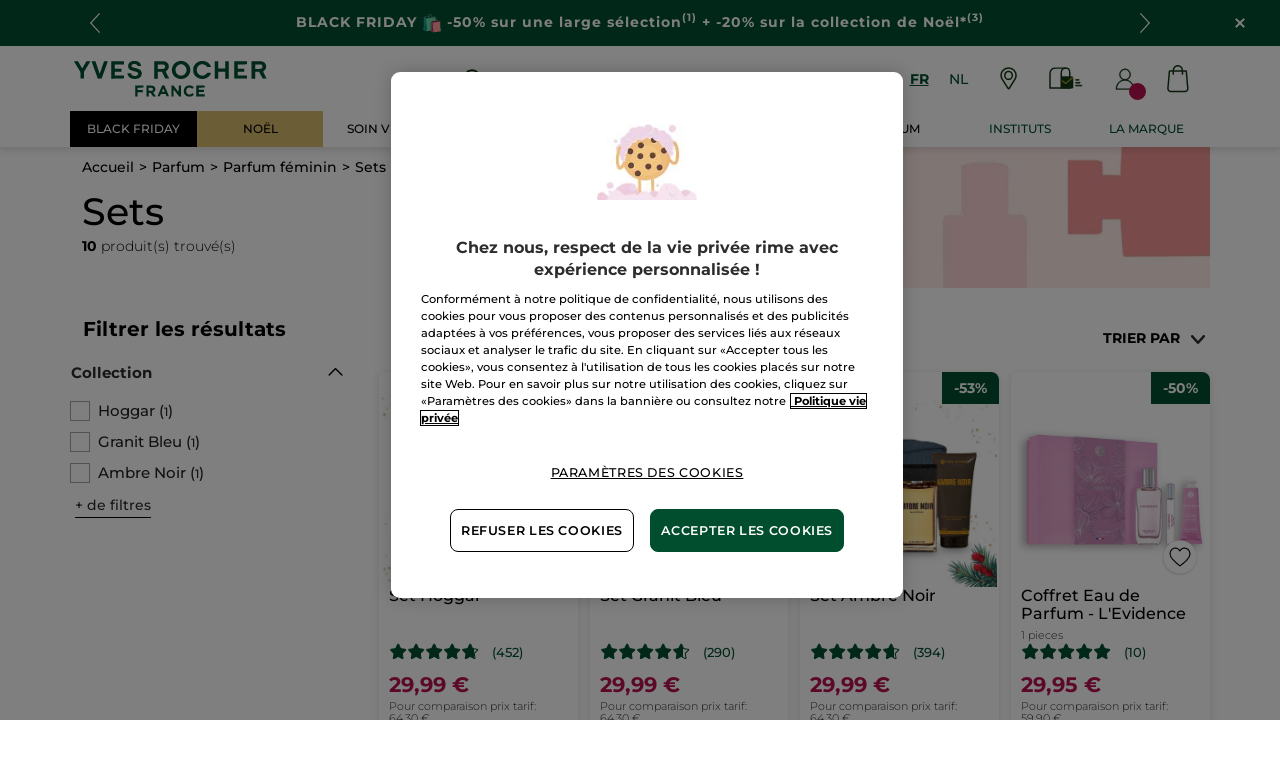

--- FILE ---
content_type: text/html;charset=UTF-8
request_url: https://www.yves-rocher.be/fr/parfum/parfum-feminin/sets/c/31300
body_size: 102882
content:
<!DOCTYPE html><html lang="fr"
      xmlns="http://www.w3.org/1999/xhtml"
><head><style>
    /* Prevent Flash of Unstyled Content */
    body {
        visibility: hidden;
        opacity: 0;
        transition: opacity 0.3s ease-in;
    }
    body.loaded {
        visibility: visible;
        opacity: 1;
    }
</style><link rel="preload" href="/css/9f01d200/index.css" as="style"><link rel="stylesheet" href="/css/9f01d200/index.css"
      media="print"
      onload="this.media='all'"><noscript><link rel="stylesheet" href="/css/9f01d200/index.css"><style>.js-modal { pointer-events: initial; }</style></noscript><script>
    document.addEventListener("DOMContentLoaded", () => {
        document.body?.classList.add('loaded');
    });
</script><link rel="preconnect"
          href="https://medias.yves-rocher.be"
    ><link rel="preconnect" href="https://cdn.cookielaw.org"><link rel="preconnect" href="https://apps.bazaarvoice.com"><link rel="preconnect" href="https://network-eu-a.bazaarvoice.com"><link rel="preconnect" href="https://www.googletagmanager.com"><link rel="preconnect" href="https://code.jquery.com"><link rel="preconnect" href="http://cdnjs.cloudfare.com"><script>
        /*<![CDATA[*/
        window.isDataLayerFirstVersionEnable = false;
        window.isDataLayerSecondVersionEnable = false;
        /*]]>*/
    </script><script>
    /*<![CDATA[*/
    window.isDataLayerFirstVersionEnable = true;
    if (typeof data === 'undefined') {
      let data;
    }
    data = JSON.parse("{\"event\":\"initialization\",\"profile\":\"prod\",\"meta\":{\"title\":\"Sets - Yves Rocher\",\"h1\":\"Sets\",\"description\":\"Sets - Yves Rocher Belgique : Cr\u00E9ateur de la Cosm\u00E9tique V\u00E9g\u00E9tale\u00AE depuis 1959. Retrouvez tous vos produits pr\u00E9f\u00E9r\u00E9s en ligne : Soin visage, maquillage, parfum, soin corps et cheveux, gel douche pour femme et homme !\",\"robots\":\"index, follow\",\"hrefLangs\":[{\"href\":\"https:\/\/www.yves-rocher.at\/parfum\/damenparfum\/kits\/c\/31300\",\"lang\":\"de\",\"country\":\"AT\"},{\"href\":\"https:\/\/www.yves-rocher.ch\/de\/parfum\/damenparfum\/kits\/c\/31300\",\"lang\":\"de\",\"country\":\"CH\"},{\"href\":\"https:\/\/www.yves-rocher.de\/parfum\/damenparfum\/kits\/c\/31300\",\"lang\":\"de\",\"country\":\"DE\"},{\"href\":\"https:\/\/www.yvesrocher.ca\/en\/fragrance\/women-s-fragrance\/women-s-perfume-sets\/c\/31300\",\"lang\":\"en\",\"country\":\"CA\"},{\"href\":\"https:\/\/www.yvesrocherusa.com\/fragrance\/women-s-fragrance\/women-s-perfume-sets\/c\/31300\",\"lang\":\"en\",\"country\":\"US\"},{\"href\":\"https:\/\/www.yves-rocher.es\/perfumes\/perfumes-de-mujer\/roll-on\/c\/31300\",\"lang\":\"es\",\"country\":\"ES\"},{\"href\":\"https:\/\/www.yves-rocher.be\/fr\/parfum\/parfum-feminin\/sets\/c\/31300\",\"lang\":\"fr\",\"country\":\"BE\"},{\"href\":\"https:\/\/www.yvesrocher.ca\/fr\/parfum\/parfum-femme\/coffrets-et-ensembles\/c\/31300\",\"lang\":\"fr\",\"country\":\"CA\"},{\"href\":\"https:\/\/www.yves-rocher.ch\/fr\/parfum\/parfum-femme\/kits\/c\/31300\",\"lang\":\"fr\",\"country\":\"CH\"},{\"href\":\"https:\/\/www.yves-rocher.fr\/parfum\/parfum-roll-on\/c\/31300\",\"lang\":\"fr\",\"country\":\"FR\"},{\"href\":\"https:\/\/www.yves-rocher.be\/nl\/parfum\/parfum-voor-vrouwen\/sets\/c\/31300\",\"lang\":\"nl\",\"country\":\"BE\"},{\"href\":\"https:\/\/www.yves-rocher.nl\/parfum\/parfum-voor-vrouwen\/sets\/c\/31300\",\"lang\":\"nl\",\"country\":\"NL\"},{\"href\":\"https:\/\/www.yves-rocher.kz\/parfyumeriya\/zhenskaya-parfyumeriya\/nabory-dlya-nee\/c\/31300\",\"lang\":\"ru\",\"country\":\"KZ\"},{\"href\":\"https:\/\/www.yves-rocher.ru\/parfyumeriya\/zhenskaya-parfyumeriya\/nabory-dlya-nee\/c\/31300\",\"lang\":\"ru\",\"country\":\"RU\"},{\"href\":\"https:\/\/www.yves-rocher.ua\/ru\/aromaty\/dlya-zhenshin\/nabory-dlya-neyo\/c\/31300\",\"lang\":\"ru\",\"country\":\"UA\"},{\"href\":\"https:\/\/www.yvesrocher.com.tr\/parfum\/kadin-parfum\/kadin-parfum-setleri\/c\/31300\",\"lang\":\"tr\",\"country\":\"TR\"},{\"href\":\"https:\/\/www.yves-rocher.ua\/uk\/aromati\/dlya-zhinok\/nabori-dlya-neyi\/c\/31300\",\"lang\":\"uk\",\"country\":\"UA\"}]},\"label\":\"categorypage\",\"components\":{\"gricontextmediacomponent-benl_it_header_mail-offer\":{\"uid\":\"cmsitem_00089209\",\"typeCode\":\"GrIconTextMediaComponent\",\"name\":\"BENL_IT_Header_Mail-offer\",\"cmsCacheKey\":1141409967,\"position\":\"Section1\",\"container\":false,\"label\":\"Offre courrier\",\"link\":{\"uid\":\"cmsitem_00108001\",\"uuid\":\"eyJpdGVtSWQiOiJjbXNpdGVtXzAwMTA4MDAxIiwiY2F0YWxvZ0lkIjoiWVItQkVOTC1jb250ZW50LWNhdGFsb2ciLCJjYXRhbG9nVmVyc2lvbiI6Ik9ubGluZSJ9\",\"typeCode\":\"GrWrapLinkComponent\",\"name\":\"LINK_TO_VPCI_OFFRE_COURRIER\",\"cmsCacheKey\":940251557,\"position\":\"Section1\",\"container\":false,\"url\":\"https:\/\/vpci.yves-rocher.com\/VPCIYRE\/showIndex.do?country\\u003dBE\\u0026language\\u003dfr\",\"target\":\"NEWWINDOW\",\"atomic\":false,\"componentType\":\"grwraplink\",\"path\":\"cms\/grwraplink\"},\"advanceStyles\":{\"CSS__has-icon__leaflet\":{\"uid\":\"CSS__has-icon__leaflet\",\"uuid\":\"eyJpdGVtSWQiOiJDU1NfX2hhcy1pY29uX19sZWFmbGV0IiwiY2F0YWxvZ0lkIjoiWVItQkVOTC1jb250ZW50LWNhdGFsb2ciLCJjYXRhbG9nVmVyc2lvbiI6Ik9ubGluZSJ9\",\"typeCode\":\"AdvanceStyleComponent\",\"name\":\"CSS__has-icon__leaflet\",\"cmsCacheKey\":-1019198214,\"position\":\"Section1\",\"container\":false,\"classes\":\"has-icon has-icon_leaflet\",\"atomic\":false,\"componentType\":\"advancestyle\",\"path\":\"cms\/advancestyle\"}},\"atomic\":false,\"componentType\":\"gricontextmedia\",\"path\":\"cms\/gricontextmedia\"},\"gricontextmediacomponent-benl_icon_footer_social_instagram\":{\"uid\":\"cmsitem_00161469\",\"typeCode\":\"GrIconTextMediaComponent\",\"name\":\"BENL_icon_footer_social_instagram\",\"cmsCacheKey\":-437010156,\"position\":\"Section1\",\"container\":false,\"icon\":{\"code\":\"instagram.svg\",\"mime\":\"image\/svg+xml\",\"url\":\"\/medias\/instagram.svg?context\\[base64]\"},\"link\":{\"uid\":\"cmsitem_00161468\",\"uuid\":\"eyJpdGVtSWQiOiJjbXNpdGVtXzAwMTYxNDY4IiwiY2F0YWxvZ0lkIjoiWVItQkVOTC1jb250ZW50LWNhdGFsb2ciLCJjYXRhbG9nVmVyc2lvbiI6Ik9ubGluZSJ9\",\"typeCode\":\"GrWrapLinkComponent\",\"name\":\"BENL_Link_social_instagram\",\"cmsCacheKey\":2124942110,\"position\":\"Section1\",\"container\":false,\"url\":\"https:\/\/www.instagram.com\/yvesrocherbelgium\",\"target\":\"NEWWINDOW\",\"atomic\":false,\"componentType\":\"grwraplink\",\"path\":\"cms\/grwraplink\"},\"advanceStyles\":{\"CSS__padding__M\":{\"uid\":\"CSS__padding__M\",\"uuid\":\"eyJpdGVtSWQiOiJDU1NfX3BhZGRpbmdfX00iLCJjYXRhbG9nSWQiOiJZUi1CRU5MLWNvbnRlbnQtY2F0YWxvZyIsImNhdGFsb2dWZXJzaW9uIjoiT25saW5lIn0\\u003d\",\"typeCode\":\"AdvanceStyleComponent\",\"name\":\"CSS__padding__M\",\"cmsCacheKey\":1051406664,\"position\":\"Section1\",\"container\":false,\"classes\":\"p_M\",\"atomic\":false,\"componentType\":\"advancestyle\",\"path\":\"cms\/advancestyle\"},\"CSS__margin__l-S\":{\"uid\":\"CSS__margin__l-S\",\"uuid\":\"eyJpdGVtSWQiOiJDU1NfX21hcmdpbl9fbC1TIiwiY2F0YWxvZ0lkIjoiWVItQkVOTC1jb250ZW50LWNhdGFsb2ciLCJjYXRhbG9nVmVyc2lvbiI6Ik9ubGluZSJ9\",\"typeCode\":\"AdvanceStyleComponent\",\"name\":\"CSS__margin__l-S\",\"cmsCacheKey\":462863141,\"position\":\"Section1\",\"container\":false,\"classes\":\"m-l_S\",\"atomic\":false,\"componentType\":\"advancestyle\",\"path\":\"cms\/advancestyle\"}},\"atomic\":false,\"componentType\":\"gricontextmedia\",\"path\":\"cms\/gricontextmedia\"},\"grparagraphcomponent-benl_p_added-style_css\":{\"uid\":\"cmsitem_00690245\",\"typeCode\":\"GrParagraphComponent\",\"name\":\"BENL_P_ADDED-STYLE_CSS\",\"cmsCacheKey\":1795475433,\"position\":\"Section1\",\"container\":false,\"dynamicTemplate\":false,\"content\":\"\\u003cstyle type\\u003d\\\"text\/css\\\"\\u003e\/*COLORS*\/    \\n    .color_purple {\\n        color: #cb02b5;\\n    }\\n    .color_gold {\\n        color: #D8BB6D;\\n    }\\n    \/*FIXES*\/\\n \\n   .main-nav-container {\\n        margin-bottom: 0;\\n   }\\n\\n    \/*WIDEBANNERS*\/\\n    .wb_text {\\n        letter-spacing: 0.0625rem;\\n    }\\n    .wb_emoji {\\n        width: 1.125rem;\\n        display: inline-block;\\n    }\\n\\n    \/*BACKGROUND*\/\\n    .background_purple {\\n        background-color: #cb02b5;\\n    }    \\n    .background_gold{\\n        background-color: #D8BB6D;\\n    }\\n\\n    \/*RESPONSIVE*\/\\n    @media screen and (max-width: 60rem) {\\n        footer.updated .newsletter-container.max-content-width_constrained {\\n            margin-top: 0 !important;\\n        }\\n    }\\u003c\/style\\u003e\",\"atomic\":false,\"componentType\":\"grparagraph\",\"path\":\"cms\/grparagraph\"},\"grwidebannercomponent-benl_wb_all_perm_livraison-offerte_35\":{\"uid\":\"comp_00466928\",\"typeCode\":\"GrWideBannerComponent\",\"name\":\"BENL_WB_ALL_PERM_LIVRAISON-OFFERTE_35\",\"cmsCacheKey\":1469526863,\"position\":\"Section1\",\"container\":false,\"text\":\"\\u003cp class\\u003d\\\"tab_text_size_default text_XS wb_text m-b_0\\\"\\u003e\\u003cstrong\\u003eLIVRAISON OFFERTE\\u003c\/strong\\u003e\u00A0d\u00E8s 35\u20AC* + un\u00A0\\u003cstrong\\u003eCADEAU\\u003c\/strong\\u003e pour toute commande*\\u003c\/p\\u003e\",\"url\":\"c\/promo\",\"atomic\":false,\"componentType\":\"grwidebanner\",\"path\":\"cms\/grwidebanner\"},\"product-list\":{\"typeCode\":\"product-list\",\"cmsCacheKey\":0,\"position\":\"Section1\",\"container\":false,\"searchResult\":{\"assetReferences\":[{\"code\":\"CB_BE_Solid_062025_30000\",\"grAsset\":{\"backgroundCrop\":false,\"imageCrop\":false,\"imageDesktop\":{\"url\":\"https:\/\/medias.yves-rocher.be\/medias\/BE-CBIMAGE-C11-CLEANSER.jpg?context\\[base64]\"},\"imageMobile\":{\"url\":\"https:\/\/medias.yves-rocher.be\/medias\/BE-CBIMAGE-C11-CLEANSER.jpg?context\\[base64]\"},\"type\":\"COMMERCIAL_BOX_IMAGE\",\"url\":\"c\/perm-promo-cleanser\"},\"sequence\":9},{\"code\":\"CB_052025_refill_30000\",\"grAsset\":{\"backgroundCrop\":false,\"imageCrop\":false,\"imageDesktop\":{\"url\":\"https:\/\/medias.yves-rocher.be\/medias\/BEFR-CBIMAGE-C11-BLACK-FRIDAY.jpg?context\\[base64]\"},\"imageMobile\":{\"url\":\"https:\/\/medias.yves-rocher.be\/medias\/BEFR-CBIMAGE-C11-BLACK-FRIDAY.jpg?context\\[base64]\"},\"type\":\"COMMERCIAL_BOX_IMAGE\",\"url\":\"\/c\/black-friday\"},\"sequence\":11}],\"category\":{\"code\":\"31300\",\"grBreadcrumbBanner\":{\"backgroundCrop\":false,\"imageCrop\":false,\"imageDesktop\":{\"url\":\"https:\/\/medias.yves-rocher.be\/medias\/PLP-BC-D-Parfume-725x180.jpg?context\\[base64]\"},\"imageMobile\":{\"url\":\"https:\/\/medias.yves-rocher.be\/medias\/PLP-BC-M-Parfume-280x280.jpg?context\\[base64]\"},\"type\":\"BRAND_BANNER\"},\"grHreflangs\":[{\"href\":\"https:\/\/www.yves-rocher.at\/parfum\/damenparfum\/kits\/c\/31300\",\"lang\":\"de\",\"country\":\"AT\"},{\"href\":\"https:\/\/www.yves-rocher.ch\/de\/parfum\/damenparfum\/kits\/c\/31300\",\"lang\":\"de\",\"country\":\"CH\"},{\"href\":\"https:\/\/www.yves-rocher.de\/parfum\/damenparfum\/kits\/c\/31300\",\"lang\":\"de\",\"country\":\"DE\"},{\"href\":\"https:\/\/www.yvesrocher.ca\/en\/fragrance\/women-s-fragrance\/women-s-perfume-sets\/c\/31300\",\"lang\":\"en\",\"country\":\"CA\"},{\"href\":\"https:\/\/www.yvesrocherusa.com\/fragrance\/women-s-fragrance\/women-s-perfume-sets\/c\/31300\",\"lang\":\"en\",\"country\":\"US\"},{\"href\":\"https:\/\/www.yves-rocher.es\/perfumes\/perfumes-de-mujer\/roll-on\/c\/31300\",\"lang\":\"es\",\"country\":\"ES\"},{\"href\":\"https:\/\/www.yves-rocher.be\/fr\/parfum\/parfum-feminin\/sets\/c\/31300\",\"lang\":\"fr\",\"country\":\"BE\"},{\"href\":\"https:\/\/www.yvesrocher.ca\/fr\/parfum\/parfum-femme\/coffrets-et-ensembles\/c\/31300\",\"lang\":\"fr\",\"country\":\"CA\"},{\"href\":\"https:\/\/www.yves-rocher.ch\/fr\/parfum\/parfum-femme\/kits\/c\/31300\",\"lang\":\"fr\",\"country\":\"CH\"},{\"href\":\"https:\/\/www.yves-rocher.fr\/parfum\/parfum-roll-on\/c\/31300\",\"lang\":\"fr\",\"country\":\"FR\"},{\"href\":\"https:\/\/www.yves-rocher.be\/nl\/parfum\/parfum-voor-vrouwen\/sets\/c\/31300\",\"lang\":\"nl\",\"country\":\"BE\"},{\"href\":\"https:\/\/www.yves-rocher.nl\/parfum\/parfum-voor-vrouwen\/sets\/c\/31300\",\"lang\":\"nl\",\"country\":\"NL\"},{\"href\":\"https:\/\/www.yves-rocher.kz\/parfyumeriya\/zhenskaya-parfyumeriya\/nabory-dlya-nee\/c\/31300\",\"lang\":\"ru\",\"country\":\"KZ\"},{\"href\":\"https:\/\/www.yves-rocher.ru\/parfyumeriya\/zhenskaya-parfyumeriya\/nabory-dlya-nee\/c\/31300\",\"lang\":\"ru\",\"country\":\"RU\"},{\"href\":\"https:\/\/www.yves-rocher.ua\/ru\/aromaty\/dlya-zhenshin\/nabory-dlya-neyo\/c\/31300\",\"lang\":\"ru\",\"country\":\"UA\"},{\"href\":\"https:\/\/www.yvesrocher.com.tr\/parfum\/kadin-parfum\/kadin-parfum-setleri\/c\/31300\",\"lang\":\"tr\",\"country\":\"TR\"},{\"href\":\"https:\/\/www.yves-rocher.ua\/uk\/aromati\/dlya-zhinok\/nabori-dlya-neyi\/c\/31300\",\"lang\":\"uk\",\"country\":\"UA\"}],\"grNameHtml\":\"Sets\",\"grSEOBox\":\"\\u003cp\\u003eSi vous \u00EAtes \u00E0 la recherche d\u2019un cadeau, pour vous-m\u00EAme ou pour un de vos proches, les sets de parfum et soins pour le corps Yves Rocher font mouche \u00E0 tous les coups. Vous aimez la subtilit\u00E9\u2009? Laissez-vous s\u00E9duire par la l\u00E9g\u00E8ret\u00E9 des eaux fra\u00EEches et eaux de toilette. Si vous souhaitez avoir une odeur plus enivrante, nous vous recommandons les eaux de parfum. Enfin, pour encore plus de puissance, tournez-vous vers les parfums. Quelle que soit votre pr\u00E9f\u00E9rence, vous avez le choix entre plusieurs coffrets associant votre fragrance favorite et des produits parfum\u00E9s assortis. Gel douche, cr\u00E8me hydratante pour les mains, vaporisateur ou lait pour le corps : plusieurs possibilit\u00E9s de bien-\u00EAtre aromatique s\u2019offrent \u00E0 vous. Si, malgr\u00E9 tout, vous ne trouvez pas votre bonheur parmi nos sets tout-en-un, vous pouvez \u00E9galement constituer vous-m\u00EAme le coffret parfum qui vous convient. Les notes bois\u00E9es du Santal ou du C\u00E8dre, les effluves fleuris de l\u2019Iris ou du Jasmin, ou encore les senteurs fruit\u00E9es de l\u2019Abricot ou du Pamplemousse : retrouvez-les toutes dans nos sets Yves Rocher. Peu importe la facette que vous souhaitez d\u00E9voiler de votre personnalit\u00E9, vous trouverez un coffret parfum femme qui le permettra.\\u003c\/p\\u003e\",\"name\":\"Sets\",\"url\":\"\/fr\/parfum\/parfum-feminin\/sets\/c\/31300\",\"grType\":\"NAVIGATION\",\"grRobots\":\"index, follow\",\"grBreadcrumbVisibility\":true},\"facets\":[{\"category\":false,\"grDisplayMode\":\"CHECK_BOX\",\"multiSelect\":true,\"name\":\"Collection\",\"priority\":0,\"topValues\":[{\"count\":1,\"name\":\"Hoggar\",\"query\":{\"query\":{\"value\":\"null:cf__productline:Hoggar\"}},\"selected\":false,\"priority\":0},{\"count\":1,\"name\":\"Granit Bleu\",\"query\":{\"query\":{\"value\":\"null:cf__productline:Granit Bleu\"}},\"selected\":false,\"priority\":0},{\"count\":1,\"name\":\"Ambre Noir\",\"query\":{\"query\":{\"value\":\"null:cf__productline:Ambre Noir\"}},\"selected\":false,\"priority\":0}],\"values\":[{\"count\":1,\"name\":\"Hoggar\",\"query\":{\"query\":{\"value\":\"null:cf__productline:Hoggar\"}},\"selected\":false,\"priority\":0},{\"count\":1,\"name\":\"Granit Bleu\",\"query\":{\"query\":{\"value\":\"null:cf__productline:Granit Bleu\"}},\"selected\":false,\"priority\":0},{\"count\":1,\"name\":\"Ambre Noir\",\"query\":{\"query\":{\"value\":\"null:cf__productline:Ambre Noir\"}},\"selected\":false,\"priority\":0},{\"count\":4,\"name\":\"Collection No\u00EBl\",\"query\":{\"query\":{\"value\":\"null:cf__productline:Collection No\u00EBl\"}},\"selected\":false,\"priority\":1},{\"count\":3,\"name\":\"Essences Botaniques\",\"query\":{\"query\":{\"value\":\"null:cf__productline:Essences Botaniques\"}},\"selected\":false,\"priority\":1},{\"count\":1,\"name\":\"Bois de Sauge\",\"query\":{\"query\":{\"value\":\"null:cf__productline:Bois de Sauge\"}},\"selected\":false,\"priority\":1},{\"count\":1,\"name\":\"Evidence\",\"query\":{\"query\":{\"value\":\"null:cf__productline:Evidence\"}},\"selected\":false,\"priority\":1},{\"count\":1,\"name\":\"Pleines natures\",\"query\":{\"query\":{\"value\":\"null:cf__productline:Pleines natures\"}},\"selected\":false,\"priority\":1}],\"code\":\"cf__productline\",\"pinnedToTop\":false}],\"navigationBreadcrumbs\":[{\"name\":\"Sets\",\"url\":\"\/fr\/parfum\/parfum-feminin\/sets\/c\/31300\"},{\"name\":\"Parfum f\u00E9minin\",\"url\":\"\/fr\/parfum\/parfum-feminin\/c\/31000\"},{\"name\":\"Parfum\",\"url\":\"\/fr\/parfum\/c\/30000\"}],\"pagination\":{\"currentPage\":0,\"totalPages\":1,\"totalResults\":10},\"products\":[{\"averageRating\":4.7,\"bvReview\":{\"averageOverallRating\":4.7,\"numReviews\":452},\"code\":\"BK023\",\"grOffer\":{\"advantage\":{\"formattedValue\":\"53%\",\"value\":\"0.53\"},\"price\":{\"currencyIso\":\"EUR\",\"formattedValue\":\"29,99 \u20AC\",\"value\":29.99}},\"grPackaging\":{},\"grSEO\":{},\"maxOrderQuantity\":9,\"name\":\"Set Hoggar\",\"numberOfReviews\":452,\"picture\":{\"url\":\"https:\/\/www.yves-rocher.be\/medias\/yr.benl.BK023-1.jpg?context\\[base64]\"},\"secondPicture\":{},\"price\":{\"currencyIso\":\"EUR\",\"formattedValue\":\"64,30 \u20AC\",\"value\":64.3},\"promoArea\":{\"label\":\"53%\",\"labelHTML\":\"53%\"},\"purchasable\":true,\"url\":\"https:\/\/www.yves-rocher.be\/fr\/idees-cadeaux\/sets-idees-cadeaux\/set-hoggar\/p\/BK023\",\"grIsReplacedProduct\":false,\"grBrandHeroProduct\":false,\"grBrandHeroImage\":{},\"alertable\":false,\"grMkpBrand\":\"Yves Rocher\",\"wishlistable\":false},{\"averageRating\":4.6,\"bvReview\":{\"averageOverallRating\":4.6,\"numReviews\":290},\"code\":\"BK024\",\"grOffer\":{\"advantage\":{\"formattedValue\":\"53%\",\"value\":\"0.53\"},\"price\":{\"currencyIso\":\"EUR\",\"formattedValue\":\"29,99 \u20AC\",\"value\":29.99}},\"grPackaging\":{},\"grSEO\":{},\"maxOrderQuantity\":9,\"name\":\"Set Granit Bleu\",\"numberOfReviews\":290,\"picture\":{\"url\":\"https:\/\/www.yves-rocher.be\/medias\/yr.benl.BK024-1.jpg?context\\[base64]\"},\"secondPicture\":{},\"price\":{\"currencyIso\":\"EUR\",\"formattedValue\":\"64,30 \u20AC\",\"value\":64.3},\"promoArea\":{\"label\":\"53%\",\"labelHTML\":\"53%\"},\"purchasable\":true,\"url\":\"https:\/\/www.yves-rocher.be\/fr\/idees-cadeaux\/sets-idees-cadeaux\/set-granit-bleu\/p\/BK024\",\"grIsReplacedProduct\":false,\"grBrandHeroProduct\":false,\"grBrandHeroImage\":{},\"alertable\":false,\"grMkpBrand\":\"Yves Rocher\",\"wishlistable\":false},{\"averageRating\":4.6,\"bvReview\":{\"averageOverallRating\":4.6,\"numReviews\":394},\"code\":\"BK021\",\"grOffer\":{\"advantage\":{\"formattedValue\":\"53%\",\"value\":\"0.53\"},\"price\":{\"currencyIso\":\"EUR\",\"formattedValue\":\"29,99 \u20AC\",\"value\":29.99}},\"grPackaging\":{},\"grSEO\":{},\"maxOrderQuantity\":9,\"name\":\"Set Ambre Noir\",\"numberOfReviews\":394,\"picture\":{\"url\":\"https:\/\/www.yves-rocher.be\/medias\/yr.benl.BK021-1.jpg?context\\[base64]\"},\"secondPicture\":{},\"price\":{\"currencyIso\":\"EUR\",\"formattedValue\":\"64,30 \u20AC\",\"value\":64.3},\"promoArea\":{\"label\":\"53%\",\"labelHTML\":\"53%\"},\"purchasable\":true,\"url\":\"https:\/\/www.yves-rocher.be\/fr\/idees-cadeaux\/sets-idees-cadeaux\/set-ambre-noir\/p\/BK021\",\"grIsReplacedProduct\":false,\"grBrandHeroProduct\":false,\"grBrandHeroImage\":{},\"alertable\":false,\"grMkpBrand\":\"Yves Rocher\",\"wishlistable\":false},{\"averageRating\":4.9,\"bvReview\":{\"averageOverallRating\":4.9,\"numReviews\":10},\"code\":\"95502\",\"grOffer\":{\"advantage\":{\"formattedValue\":\"50%\",\"value\":\"0.5\"},\"price\":{\"currencyIso\":\"EUR\",\"formattedValue\":\"29,95 \u20AC\",\"value\":29.95}},\"grPackaging\":{\"formattedValue\":\"1 pieces\"},\"grSEO\":{},\"maxOrderQuantity\":9,\"name\":\"Coffret Eau de Parfum - L\\u0027Evidence\",\"numberOfReviews\":10,\"picture\":{\"url\":\"https:\/\/www.yves-rocher.be\/medias\/?context\\u003dbWFzdGVyfGltYWdlc3wxNjc3MzZ8aW1hZ2UvanBlZ3xzeXNfbWFzdGVyL2ltYWdlcy9oYTQvaDJlLzk5NzQ4NzM2ODYwNDZ8MmUxMDZjMzJmMmMxNmVjNDJlYzJiOTU0OGVlM2I2MDMxMDI1N2E5OGZmMTQxNTMwYmNiMWZiMzE4MGZkNzcxNg\"},\"secondPicture\":{\"url\":\"https:\/\/www.yves-rocher.be\/medias\/?context\\u003dbWFzdGVyfGltYWdlc3wxNjczNTV8aW1hZ2UvanBlZ3xzeXNfbWFzdGVyL2ltYWdlcy9oZTAvaGRhLzk5NDc2MzM2ODA0MTR8OTZjYjc2MjA0ZTEwZTY1OTBjOTBlMWU3MjYzYjRlY2RmNGM2NWFlYWFjZDAyYjg2MTJkYzk0ZWVhOTU0ZTlkMg\"},\"price\":{\"currencyIso\":\"EUR\",\"formattedValue\":\"59,90 \u20AC\",\"value\":59.9},\"promoArea\":{\"label\":\"50%\",\"labelHTML\":\"50%\"},\"purchasable\":false,\"url\":\"https:\/\/www.yves-rocher.be\/fr\/parfum\/tous-les-sets-parfums\/coffret-eau-de-parfum-l-evidence\/p\/95502\",\"grIsReplacedProduct\":false,\"grBrandHeroProduct\":false,\"grBrandHeroImage\":{},\"grRefCode\":\"95653\",\"alertable\":true,\"grMkpBrand\":\"Yves Rocher\",\"wishlistable\":true},{\"averageRating\":4.7,\"bvReview\":{\"averageOverallRating\":4.7,\"numReviews\":4},\"code\":\"00166\",\"grOffer\":{\"advantage\":{},\"price\":{\"currencyIso\":\"EUR\",\"formattedValue\":\"49,90 \u20AC\",\"value\":49.9}},\"grPackaging\":{\"formattedValue\":\"1 pieces\"},\"grSEO\":{},\"maxOrderQuantity\":9,\"name\":\"Coffret Eau de Parfum - Plein Soleil\",\"numberOfReviews\":4,\"picture\":{\"url\":\"https:\/\/www.yves-rocher.be\/medias\/?context\\u003dbWFzdGVyfGltYWdlc3wyODcwNDl8aW1hZ2UvanBlZ3xzeXNfbWFzdGVyL2ltYWdlcy9oMzgvaGE5Lzk5NzQ4NzYwMTI1NzR8ZGY1NjNhZjg5ZjlhNGNlM2MyZjA2NTEwYTExMTNkNmNjOTZkNzZkYWM4ODE0YmQ3MTgxODQ3NTg5MWU1ZDcwNA\"},\"secondPicture\":{\"url\":\"https:\/\/www.yves-rocher.be\/medias\/?context\\u003dbWFzdGVyfGltYWdlc3wxNTYxMjB8aW1hZ2UvanBlZ3xzeXNfbWFzdGVyL2ltYWdlcy9oZmEvaDkwLzk4MTI4Njg1NjI5NzR8ZjA3YTgzMjFhMGY3NDdiYjQ3ODAxYTJhZTA5OGZkZTk1ZWQ5Yzc5NDc5ZDgyMWRmMjU2OGEwYTU4MzQxOWM4NA\"},\"price\":{\"currencyIso\":\"EUR\",\"formattedValue\":\"49,90 \u20AC\",\"value\":49.9},\"purchasable\":false,\"url\":\"https:\/\/www.yves-rocher.be\/fr\/parfum\/tous-les-sets-parfums\/coffret-eau-de-parfum-plein-soleil\/p\/00166\",\"grIsReplacedProduct\":false,\"grBrandHeroProduct\":false,\"grBrandHeroImage\":{},\"grRefCode\":\"71905\",\"alertable\":true,\"grMkpBrand\":\"Yves Rocher\",\"wishlistable\":true},{\"averageRating\":5.0,\"bvReview\":{\"averageOverallRating\":5.0,\"numReviews\":3},\"code\":\"96702\",\"grOffer\":{\"advantage\":{\"formattedValue\":\"50%\",\"value\":\"0.5\"},\"price\":{\"currencyIso\":\"EUR\",\"formattedValue\":\"26,95 \u20AC\",\"value\":26.95}},\"grPackaging\":{\"formattedValue\":\"1 pieces\"},\"grSEO\":{},\"maxOrderQuantity\":9,\"name\":\"Coffret Eau de Parfum - Ondes Positives\",\"numberOfReviews\":3,\"picture\":{\"url\":\"https:\/\/www.yves-rocher.be\/medias\/?context\\u003dbWFzdGVyfGltYWdlc3w1MTExOTV8aW1hZ2UvanBlZ3xzeXNfbWFzdGVyL2ltYWdlcy9oNTQvaDhkLzk5NzQ4NzQzMDg2Mzh8NTlkZTc3YzQ1YTYzMGZiMzAxNzc5MWIwZDkwODAzMzY3OTZlNzA3NzRiZGMwZGUwODdhODc2ZjVjZDM4MGEwOQ\"},\"secondPicture\":{\"url\":\"https:\/\/www.yves-rocher.be\/medias\/?context\\u003dbWFzdGVyfGltYWdlc3wxODExMzZ8aW1hZ2UvanBlZ3xzeXNfbWFzdGVyL2ltYWdlcy9oYWUvaDdhLzk5NDc2MzI5MjY3NTB8MmFmY2I2NjdlZDUyNDI5NjZkNTFkNDQwMzM2MjY3ODZhNDAzYzY3MmM2NTYyN2ZkNWNjMjQ4YWRlYWNjNjhjNw\"},\"price\":{\"currencyIso\":\"EUR\",\"formattedValue\":\"53,90 \u20AC\",\"value\":53.9},\"promoArea\":{\"label\":\"50%\",\"labelHTML\":\"50%\"},\"purchasable\":false,\"url\":\"https:\/\/www.yves-rocher.be\/fr\/parfum\/tous-les-sets-parfums\/coffret-eau-de-parfum-ondes-positives\/p\/96702\",\"grIsReplacedProduct\":false,\"grBrandHeroProduct\":false,\"grBrandHeroImage\":{},\"grRefCode\":\"96982\",\"alertable\":true,\"grMkpBrand\":\"Yves Rocher\",\"wishlistable\":true},{\"averageRating\":5.0,\"bvReview\":{\"averageOverallRating\":5.0,\"numReviews\":5},\"code\":\"95956\",\"grOffer\":{\"advantage\":{\"formattedValue\":\"50%\",\"value\":\"0.5\"},\"price\":{\"currencyIso\":\"EUR\",\"formattedValue\":\"26,95 \u20AC\",\"value\":26.95}},\"grPackaging\":{\"formattedValue\":\"1 pieces\"},\"grSEO\":{},\"maxOrderQuantity\":9,\"name\":\"Coffret Eau de Parfum - Tendres Instants\",\"numberOfReviews\":5,\"picture\":{\"url\":\"https:\/\/www.yves-rocher.be\/medias\/?context\\u003dbWFzdGVyfGltYWdlc3w0NjcxOTl8aW1hZ2UvanBlZ3xzeXNfbWFzdGVyL2ltYWdlcy9oYjQvaDM0Lzk5NzQ4NzM4MTcxMTh8NDU2ZWVmNjBiNTE0ODkyNTJmMDk4YjEyZDFjMGIxZGQxNTVhYzY4OWE2OTA0Mjc3NWIyYjIzZjAxOTk4YTZiYw\"},\"secondPicture\":{\"url\":\"https:\/\/www.yves-rocher.be\/medias\/?context\\u003dbWFzdGVyfGltYWdlc3wxNzAzNjN8aW1hZ2UvanBlZ3xzeXNfbWFzdGVyL2ltYWdlcy9oODEvaGM5Lzk5NDc2MzMxNTYxMjZ8OWJhNTZlNjNiYzE3MDJjN2RlMjRjODZhYjMyMDBmM2QzN2FjZmMzNjFiY2Y1NmE1YjJkZmI1NjFmM2UyZmY4Mw\"},\"price\":{\"currencyIso\":\"EUR\",\"formattedValue\":\"53,90 \u20AC\",\"value\":53.9},\"promoArea\":{\"label\":\"50%\",\"labelHTML\":\"50%\"},\"purchasable\":false,\"url\":\"https:\/\/www.yves-rocher.be\/fr\/parfum\/tous-les-sets-parfums\/coffret-eau-de-parfum-tendres-instants\/p\/95956\",\"grIsReplacedProduct\":false,\"grBrandHeroProduct\":false,\"grBrandHeroImage\":{},\"grRefCode\":\"96105\",\"alertable\":true,\"grMkpBrand\":\"Yves Rocher\",\"wishlistable\":true},{\"averageRating\":4.5,\"bvReview\":{\"averageOverallRating\":4.5,\"numReviews\":4},\"code\":\"97137\",\"grOffer\":{\"advantage\":{\"formattedValue\":\"50%\",\"value\":\"0.5\"},\"price\":{\"currencyIso\":\"EUR\",\"formattedValue\":\"26,95 \u20AC\",\"value\":26.95}},\"grPackaging\":{\"formattedValue\":\"1 pieces\"},\"grSEO\":{},\"maxOrderQuantity\":9,\"name\":\"Coffret Eau de Parfum - Calme Absolu\",\"numberOfReviews\":4,\"picture\":{\"url\":\"https:\/\/www.yves-rocher.be\/medias\/?context\\u003dbWFzdGVyfGltYWdlc3w0NDk2Njh8aW1hZ2UvanBlZ3xzeXNfbWFzdGVyL2ltYWdlcy9oMjUvaDk0Lzk5NzQ4NzQ1MDUyNDZ8ZDc5MTQyYjI1YmQ1YzZhZjhhNGE4YjVhNDE1Y2EyNTY5YWQ5ZDBiYjg1ODIwMzgzNTY4ZTQwZTg0ZjdiNzhhMw\"},\"secondPicture\":{\"url\":\"https:\/\/www.yves-rocher.be\/medias\/?context\\u003dbWFzdGVyfGltYWdlc3wxNTM5MDZ8aW1hZ2UvanBlZ3xzeXNfbWFzdGVyL2ltYWdlcy9oMTAvaGQ0Lzk5NDc2MzM0ODM4MDZ8MWQ3ODg3MTJhNjgwODI3ZmZhOTc5ZjYwZmViYTAyNGY1ZmIyNzg3ODc4OWFmMjAxOTgwMzZlNDY5YThiZjQ4Ng\"},\"price\":{\"currencyIso\":\"EUR\",\"formattedValue\":\"53,90 \u20AC\",\"value\":53.9},\"promoArea\":{\"label\":\"50%\",\"labelHTML\":\"50%\"},\"purchasable\":false,\"url\":\"https:\/\/www.yves-rocher.be\/fr\/parfum\/tous-les-sets-parfums\/coffret-eau-de-parfum-calme-absolu\/p\/97137\",\"grIsReplacedProduct\":false,\"grBrandHeroProduct\":false,\"grBrandHeroImage\":{},\"grRefCode\":\"97302\",\"alertable\":true,\"grMkpBrand\":\"Yves Rocher\",\"wishlistable\":true},{\"averageRating\":4.6,\"bvReview\":{\"averageOverallRating\":4.6,\"numReviews\":141},\"code\":\"BK022\",\"grOffer\":{\"advantage\":{\"formattedValue\":\"53%\",\"value\":\"0.53\"},\"price\":{\"currencyIso\":\"EUR\",\"formattedValue\":\"29,99 \u20AC\",\"value\":29.99}},\"grPackaging\":{},\"grSEO\":{},\"maxOrderQuantity\":9,\"name\":\"Set Bois de Sauge\",\"numberOfReviews\":141,\"picture\":{\"url\":\"https:\/\/www.yves-rocher.be\/medias\/yr.benl.BK022-1.jpg?context\\[base64]\"},\"secondPicture\":{},\"price\":{\"currencyIso\":\"EUR\",\"formattedValue\":\"64,30 \u20AC\",\"value\":64.3},\"promoArea\":{\"label\":\"53%\",\"labelHTML\":\"53%\"},\"purchasable\":false,\"url\":\"https:\/\/www.yves-rocher.be\/fr\/idees-cadeaux\/sets-idees-cadeaux\/set-bois-de-sauge\/p\/BK022\",\"grIsReplacedProduct\":false,\"grBrandHeroProduct\":false,\"grBrandHeroImage\":{},\"alertable\":true,\"grMkpBrand\":\"Yves Rocher\",\"wishlistable\":false},{\"averageRating\":4.4,\"bvReview\":{\"averageOverallRating\":4.4,\"numReviews\":9},\"code\":\"16552\",\"grOffer\":{\"advantage\":{},\"price\":{\"currencyIso\":\"EUR\",\"formattedValue\":\"25,99 \u20AC\",\"value\":25.99}},\"grPackaging\":{\"container\":\"Coffret\",\"formattedValue\":\"1 pieces\"},\"grSEO\":{},\"maxOrderQuantity\":9,\"name\":\"Kit Parfum\u00E9 Voile Dor\u00E9\",\"numberOfReviews\":9,\"picture\":{\"url\":\"https:\/\/www.yves-rocher.be\/medias\/?context\\u003dbWFzdGVyfGltYWdlc3wzMTIxNTB8aW1hZ2UvanBlZ3xzeXNfbWFzdGVyL2ltYWdlcy9oZmUvaGIwLzk4MTI4ODE2Mzc0MDZ8NDdmMjJkZmRkMzBmZDFiNDAwY2YyZWU4YWMwMTVlOWRlYjY2Yjk1N2IwYTM2MTAwOTRmMjQ2YzE3ZjI0YTQ1Mg\"},\"secondPicture\":{\"url\":\"https:\/\/www.yves-rocher.be\/medias\/?context\\u003dbWFzdGVyfGltYWdlc3wzODQ3OTZ8aW1hZ2UvanBlZ3xzeXNfbWFzdGVyL2ltYWdlcy9oNmEvaDg2Lzk4MTI4NjgyMzUyOTR8NzE5MzQwOTRkNzhhNjUxMjQwMTVjNmM5NDM5OGI1ZDYyOWU1ZWFkZGI3MDU0ZGU4MWQ2MjM3Zjk5Yzg1Njg2Nw\"},\"price\":{\"currencyIso\":\"EUR\",\"formattedValue\":\"25,99 \u20AC\",\"value\":25.99},\"purchasable\":false,\"url\":\"https:\/\/www.yves-rocher.be\/fr\/parfum\/parfum-feminin\/eau-de-toilette\/kit-parfume-voile-dore\/p\/16552\",\"grIsReplacedProduct\":false,\"grBrandHeroProduct\":false,\"grBrandHeroImage\":{},\"grRefCode\":\"16552\",\"alertable\":true,\"grMkpBrand\":\"Yves Rocher\",\"wishlistable\":true}],\"sorts\":[{\"code\":\"sfs__price-desc\",\"name\":\"Prix (+\/-)\",\"selected\":false},{\"code\":\"sfs__price-asc\",\"name\":\"Prix (-\/+)\",\"selected\":false},{\"code\":\"sfs__isDiscount-desc\",\"name\":\"Promo\",\"selected\":false},{\"code\":\"cs__rating-desc\",\"name\":\"Note\",\"selected\":false},{\"code\":\"relevance\",\"name\":\"Pertinence\",\"selected\":true}],\"netLinking\":[{\"code\":\"31000\",\"name\":\"Parfum f\u00E9minin\",\"url\":\"\/fr\/parfum\/parfum-feminin\/c\/31000\"},{\"code\":\"31200\",\"name\":\"Eau de toilette\",\"url\":\"\/fr\/parfum\/parfum-feminin\/eau-de-toilette\/c\/31200\"},{\"code\":\"31100\",\"name\":\"Eau de parfum\",\"url\":\"\/fr\/parfum\/parfum-feminin\/eau-de-parfum\/c\/31100\"},{\"code\":\"31400\",\"name\":\"Gel douche et lait corps parfum\u00E9s\",\"url\":\"\/fr\/parfum\/parfum-feminin\/gel-douche-et-lait-corps-parfumes\/c\/31400\"}],\"tracking\":{\"trackId\":\"d577c8bb-fa99-42b5-87c4-bcf52e291031\",\"payload\":\"rQkbU6Aitc4OU+QXEWPrfRgpBPxmrrf1a9bECvW+hySM3iD3v1Zu4L8zJdzF1Wfwy1aePDnqo3dgaLfm6G2G0QbRWIdbgxFOtYkSrcE8NJEa0nM2QMadzIcUbH9IoJqK4CcA35lR+Qh1Q9hXkljAMcsq47EZdKJbbmHt+KfsIbSXcKxk+Z\/TNa24VDOiiXSoaVAz5b7K6Kq\/njWAfE+V5DDnt3N6ROLpZLM2puakZt5HuXh8TvUY5\/r1ukl+2DqAoxN0zD7XfzVhPBaBujopo\/SGTGfn7s4ZT6Q+vapdAIgweKL+uFE0kfcn6K5ktJRHlvtf8B3LhWHPLrtyHtlY4z3RleGqvSIke8XlHqohKgsdRWtNt8WrZLFhJ0avwUv1TKOi247joIdS\/ga4GJ5UUcBUeaaU38tl+MLd3sWGA0dIXwYHQER4PnyxlJlFiGIA5Wiq1ESo8bpz2EE7XBKznUrp5BSgg2D2QIPKMGROCW9qg3yKdScRW1TYhf2j8UgJHj3a+l1vVuMGpC2CuoNY2lQVa0Di5YnPmeReJBwg\/4jsWwWQwYXTUPGwcRhHbUuztgNvCzExeMa++JbWXqKbHrMHexcS53\/9xpaeVK67N4oengmrY4fqBCOU+eo7CCPU7hP5FhR3\/oPundSRTbBE60FuIY8J8442ehsjp4IX92F3\/[base64]\/VoXBoHQxH0zE5VzjBsQuZ4pFWMAqxEIpGXCBWMtWMZEHS6e7p3EEwp4omVaSTWNinjiNZJEvNId\/3GUGrNkjIOC7JWZwDSky8+8ux3mXLCnahHYGVhKelfWm8Vcvn37QVRvPp8b\/W47n0xYP9uI1Mu26Jr9047N2nodsLuLttDM9YqPzMfXVn6nSHBJ0UAmF6CdqNQ2Y7dLyCOMQt69ljLlLQ8ahKts20IkcdhJrLfCh9NPGLOT7FzBATBohKtbmmbTKiakk4P0QvC1sn8Du0JLWPOVUj56dLeZfeaNEe3+DOUR6ouRCNCrwUlv+S1WWjj\/ixJbySQDY8P+NHf+JJFtFs2V9+fCC2ot3Y0IVPVB2Rer7zFSJWA2wjQ6hWYlTyckfYOK\/5uT4+CAt47KLnzpemgyQYCNGQfmybEX0qajOjL82c1Yj4VTFSq4JXTm+9ALJ\/nzNDxY1sJgrHCRXQPNaZSUVVsHbf9ceDxYnGHfCPQbHeypryxqYPpOlrKcYfP1O+l6xqRpMCxofj1AmZEXVMtJRHxFlZXiPLouoUweok05WY\/1UYNAHS16YxMNPS2K9BlsbULkIGuPiVFVsLuC0ET+PPAhEQXQd7Eu\/FCdU9\/ddJIiq3yxMTo031Gg9T0FRfrNLbEccXj6XyS6mYqwov7RpPuNmrCiw+mDFnw6pe+K76gdd0fIevIjhCbduWIeUILHrYmUUukTgXTYk9CC+sMQTBi96SA3UlbOLSEZNRJ+\/8kBrG06zH+q2eV09d5NREIbuN65XvPjNC98bUYWvezSLZCWBdaPO+fp\/o62dvLvj0Rb1BW8T5Vo5LOYiJBDE8GQ5MDneM\/f9\/1wAZGg0wlyJcrOlJZUIG\/zrx6CHktioc5BwcbEIcvro5XlRZukiNI\/chzVzW6i8aI83JVtNC3kCrOtbH9UCz8u0fjqwNvA6nPSUxExgSkKOKAlGHFavSwEOIi12\/mQpxncvcnAQYlvxb\/XcvnNk6HnTER5h4+lK0rUIHbf4AeS1\/0exs7wjiGV5nQKHgVZtNa\/VugBTLLk+Z+q+gZDjrMfp3q3zPBV+0Oz5jdbSHd3ssBlySZ8\/U5BwRU4LgNepJzC1LybI1ZL2\/8LdblqX9ipla8IqqHOobWaj+nW3rx2ZT5ev5\/+30muPeBaefMpRMa2ViFoyjSAWOKBh9O9CRV526d2pM6nqDR4XVRABXi38ICVwGZaL2Td77XWin+weMNB8gZ\/5N+T41S\/a+ufVE9pavKyCgQanSH62k0\/fCM3SkfF18F+iIh6Y1msOvWM2gdVBddPNcjyRvxhLp3tJpcdHDi3R5J8g\/OHqKCoBtIbiu+89xzoWlpxXDLWQsekDEQPZa5pGQWSxj2lJs4jsIWVEGg+styToqYZS\/W6b\/ZwDUPTuQ4PoPaY1bPIjy5xMOP6vA8qizXc610k7GfzAMsazxxUbO\/Sv+qSzfpT2gpA4PEAX2NjoR1t0UZ9rtbna7s38E9REEjRJ5IDfiDwSniCRtRNOiFsDfy0bgPQGBm2For9CE+Inlz+HpNT1grPLk8D08Wys1WudOjNeBcz2Vq1nksv1RyiPLXNoq9tI8FG\/wvSHd7gq1EGVKR2A\/Rjztht2RHCK99gnuQ0MpSkTsegIt2a39W7GsmfyNKQC\/Z7Rvgqgx8ItOfxu++1NznPNBVObWik7OdwL39ptsEnunDCPdrNRIrXg99EVTQA\/HhkPuSHP\/dBblrqMQPdP+gA\/wfBW9A\/sxTkxOqJIkuHqPqJNYZrJhce\/VmyblVO0R161cREw3K0bpmArgiL0bXKIEpRKP3O7f2Re\/DhXx8ca8oJyNd2uwUmKGlFUzZy00KEW3RCM7pRtEjqpVspF1cFUILF9JWLe3GkK5RoDmIS7juHvJMskJi83ep1UOiXGMgCzkuHEY0xgN7T8T3sJ9BKt0gXXRfQ\/wlDqwRyCa9mOMBL+SdOKgQSoINM7JgpBJL5hEsnXxKZ76NfruETRAuHLyd3rVgzWZJgGd8dR39k0AJfhHnSp0dfOfJkIfXVwFh9ZvCqj68BMlFHwiX+fDACiKbFqlYOUHXB0ZVqOSxmnXOI1xtbyUcThf\/LxCsIEwr6Zg2DrIvt4rjHNXBsOfnsnU\/BY9BbuUDKhBJOTwsYKUSosQr09XIqGu4OoIZ0qWqv0dqyZZ1U9GL29pLFxMVfJBaMjiEO0trUqJascVGaIXDAY0h+GkOrAeY+Sib4TwX+pKjYS85umPEeNHIa8UTWK+4nDY758\/2ilsD6VxWVSQyxaJfuRyPxpAEYjKnNp02WCy0pbv9IX6FpvFVnpOKdnKzM7aHNs09BGDeMadudC9Y4DLn\/DPULvgS0nLrs9KEzJST6FgwfNj79IhouWO9PgXlMOz\/EDpETjRt\/2BF0eRLkZMDEHkYePRij8JalxsWQKxoaOPD7VWvtR7CXPivse4Kc14PrljV6B17N4qxQWio0fQRUYsg7JvbGwDYbO0so5VNk+vj80TG7gGJNJWRD0pBzpTtZ8cg5l3kvNM8M7YaHMCX4qr9DaCeSeyY4bs9+By\/Uc2AXdU1J+\/CdBZHEKzqVIcbipVblRKpA72kNBpuXGb9sdLdoKZpyJf3eH5TYieNedy\/NiGDje+P2f0ycml77xZt\/jLyfq2e2whIhdjDkp+evg50RoW92MYejygIzbmeZlJs4MJTw2wBQDhw\\u003d\\u003d\"},\"fromSensefuel\":true},\"categoryCode\":\"31300\",\"paginationWidth\":5,\"facetsComponent\":{\"typeCode\":\"FacetsComponent\",\"cmsCacheKey\":0,\"position\":\"Section1\",\"container\":false,\"facets\":[{\"category\":false,\"grDisplayMode\":\"CHECK_BOX\",\"multiSelect\":true,\"name\":\"Collection\",\"priority\":0,\"topValues\":[{\"count\":1,\"name\":\"Hoggar\",\"query\":{\"query\":{\"value\":\"null:cf__productline:Hoggar\"}},\"selected\":false,\"priority\":0},{\"count\":1,\"name\":\"Granit Bleu\",\"query\":{\"query\":{\"value\":\"null:cf__productline:Granit Bleu\"}},\"selected\":false,\"priority\":0},{\"count\":1,\"name\":\"Ambre Noir\",\"query\":{\"query\":{\"value\":\"null:cf__productline:Ambre Noir\"}},\"selected\":false,\"priority\":0}],\"values\":[{\"count\":1,\"name\":\"Hoggar\",\"query\":{\"query\":{\"value\":\"null:cf__productline:Hoggar\"}},\"selected\":false,\"priority\":0},{\"count\":1,\"name\":\"Granit Bleu\",\"query\":{\"query\":{\"value\":\"null:cf__productline:Granit Bleu\"}},\"selected\":false,\"priority\":0},{\"count\":1,\"name\":\"Ambre Noir\",\"query\":{\"query\":{\"value\":\"null:cf__productline:Ambre Noir\"}},\"selected\":false,\"priority\":0},{\"count\":4,\"name\":\"Collection No\u00EBl\",\"query\":{\"query\":{\"value\":\"null:cf__productline:Collection No\u00EBl\"}},\"selected\":false,\"priority\":1},{\"count\":3,\"name\":\"Essences Botaniques\",\"query\":{\"query\":{\"value\":\"null:cf__productline:Essences Botaniques\"}},\"selected\":false,\"priority\":1},{\"count\":1,\"name\":\"Bois de Sauge\",\"query\":{\"query\":{\"value\":\"null:cf__productline:Bois de Sauge\"}},\"selected\":false,\"priority\":1},{\"count\":1,\"name\":\"Evidence\",\"query\":{\"query\":{\"value\":\"null:cf__productline:Evidence\"}},\"selected\":false,\"priority\":1},{\"count\":1,\"name\":\"Pleines natures\",\"query\":{\"query\":{\"value\":\"null:cf__productline:Pleines natures\"}},\"selected\":false,\"priority\":1}],\"code\":\"cf__productline\",\"pinnedToTop\":false}],\"priceRange\":[],\"totalResults\":10,\"numberFacets\":0,\"breadcrumbs\":[],\"path\":\"spark\/product-list\/composition\/facets-wrapper\",\"atomic\":false,\"componentType\":\"facets\"},\"pagination\":{\"rangeStop\":0,\"rangeStart\":0,\"totalPages\":1,\"currentPage\":0,\"totalResults\":10.0},\"products\":[{\"averageRating\":4.7,\"bvReview\":{\"averageOverallRating\":4.7,\"numReviews\":452},\"code\":\"BK023\",\"grOffer\":{\"advantage\":{\"formattedValue\":\"53%\",\"value\":\"0.53\"},\"price\":{\"currencyIso\":\"EUR\",\"formattedValue\":\"29,99 \u20AC\",\"value\":29.99}},\"grPackaging\":{},\"grSEO\":{},\"maxOrderQuantity\":9,\"name\":\"Set Hoggar\",\"numberOfReviews\":452,\"picture\":{\"url\":\"https:\/\/www.yves-rocher.be\/medias\/yr.benl.BK023-1.jpg?context\\[base64]\"},\"secondPicture\":{},\"price\":{\"currencyIso\":\"EUR\",\"formattedValue\":\"64,30 \u20AC\",\"value\":64.3},\"promoArea\":{\"label\":\"53%\",\"labelHTML\":\"53%\"},\"purchasable\":true,\"url\":\"https:\/\/www.yves-rocher.be\/fr\/idees-cadeaux\/sets-idees-cadeaux\/set-hoggar\/p\/BK023\",\"grIsReplacedProduct\":false,\"grBrandHeroProduct\":false,\"grBrandHeroImage\":{},\"alertable\":false,\"grMkpBrand\":\"Yves Rocher\",\"wishlistable\":false},{\"averageRating\":4.6,\"bvReview\":{\"averageOverallRating\":4.6,\"numReviews\":290},\"code\":\"BK024\",\"grOffer\":{\"advantage\":{\"formattedValue\":\"53%\",\"value\":\"0.53\"},\"price\":{\"currencyIso\":\"EUR\",\"formattedValue\":\"29,99 \u20AC\",\"value\":29.99}},\"grPackaging\":{},\"grSEO\":{},\"maxOrderQuantity\":9,\"name\":\"Set Granit Bleu\",\"numberOfReviews\":290,\"picture\":{\"url\":\"https:\/\/www.yves-rocher.be\/medias\/yr.benl.BK024-1.jpg?context\\[base64]\"},\"secondPicture\":{},\"price\":{\"currencyIso\":\"EUR\",\"formattedValue\":\"64,30 \u20AC\",\"value\":64.3},\"promoArea\":{\"label\":\"53%\",\"labelHTML\":\"53%\"},\"purchasable\":true,\"url\":\"https:\/\/www.yves-rocher.be\/fr\/idees-cadeaux\/sets-idees-cadeaux\/set-granit-bleu\/p\/BK024\",\"grIsReplacedProduct\":false,\"grBrandHeroProduct\":false,\"grBrandHeroImage\":{},\"alertable\":false,\"grMkpBrand\":\"Yves Rocher\",\"wishlistable\":false},{\"averageRating\":4.6,\"bvReview\":{\"averageOverallRating\":4.6,\"numReviews\":394},\"code\":\"BK021\",\"grOffer\":{\"advantage\":{\"formattedValue\":\"53%\",\"value\":\"0.53\"},\"price\":{\"currencyIso\":\"EUR\",\"formattedValue\":\"29,99 \u20AC\",\"value\":29.99}},\"grPackaging\":{},\"grSEO\":{},\"maxOrderQuantity\":9,\"name\":\"Set Ambre Noir\",\"numberOfReviews\":394,\"picture\":{\"url\":\"https:\/\/www.yves-rocher.be\/medias\/yr.benl.BK021-1.jpg?context\\[base64]\"},\"secondPicture\":{},\"price\":{\"currencyIso\":\"EUR\",\"formattedValue\":\"64,30 \u20AC\",\"value\":64.3},\"promoArea\":{\"label\":\"53%\",\"labelHTML\":\"53%\"},\"purchasable\":true,\"url\":\"https:\/\/www.yves-rocher.be\/fr\/idees-cadeaux\/sets-idees-cadeaux\/set-ambre-noir\/p\/BK021\",\"grIsReplacedProduct\":false,\"grBrandHeroProduct\":false,\"grBrandHeroImage\":{},\"alertable\":false,\"grMkpBrand\":\"Yves Rocher\",\"wishlistable\":false},{\"averageRating\":4.9,\"bvReview\":{\"averageOverallRating\":4.9,\"numReviews\":10},\"code\":\"95502\",\"grOffer\":{\"advantage\":{\"formattedValue\":\"50%\",\"value\":\"0.5\"},\"price\":{\"currencyIso\":\"EUR\",\"formattedValue\":\"29,95 \u20AC\",\"value\":29.95}},\"grPackaging\":{\"formattedValue\":\"1 pieces\"},\"grSEO\":{},\"maxOrderQuantity\":9,\"name\":\"Coffret Eau de Parfum - L\\u0027Evidence\",\"numberOfReviews\":10,\"picture\":{\"url\":\"https:\/\/www.yves-rocher.be\/medias\/?context\\u003dbWFzdGVyfGltYWdlc3wxNjc3MzZ8aW1hZ2UvanBlZ3xzeXNfbWFzdGVyL2ltYWdlcy9oYTQvaDJlLzk5NzQ4NzM2ODYwNDZ8MmUxMDZjMzJmMmMxNmVjNDJlYzJiOTU0OGVlM2I2MDMxMDI1N2E5OGZmMTQxNTMwYmNiMWZiMzE4MGZkNzcxNg\"},\"secondPicture\":{\"url\":\"https:\/\/www.yves-rocher.be\/medias\/?context\\u003dbWFzdGVyfGltYWdlc3wxNjczNTV8aW1hZ2UvanBlZ3xzeXNfbWFzdGVyL2ltYWdlcy9oZTAvaGRhLzk5NDc2MzM2ODA0MTR8OTZjYjc2MjA0ZTEwZTY1OTBjOTBlMWU3MjYzYjRlY2RmNGM2NWFlYWFjZDAyYjg2MTJkYzk0ZWVhOTU0ZTlkMg\"},\"price\":{\"currencyIso\":\"EUR\",\"formattedValue\":\"59,90 \u20AC\",\"value\":59.9},\"promoArea\":{\"label\":\"50%\",\"labelHTML\":\"50%\"},\"purchasable\":false,\"url\":\"https:\/\/www.yves-rocher.be\/fr\/parfum\/tous-les-sets-parfums\/coffret-eau-de-parfum-l-evidence\/p\/95502\",\"grIsReplacedProduct\":false,\"grBrandHeroProduct\":false,\"grBrandHeroImage\":{},\"grRefCode\":\"95653\",\"alertable\":true,\"grMkpBrand\":\"Yves Rocher\",\"wishlistable\":true},{\"averageRating\":4.7,\"bvReview\":{\"averageOverallRating\":4.7,\"numReviews\":4},\"code\":\"00166\",\"grOffer\":{\"advantage\":{},\"price\":{\"currencyIso\":\"EUR\",\"formattedValue\":\"49,90 \u20AC\",\"value\":49.9}},\"grPackaging\":{\"formattedValue\":\"1 pieces\"},\"grSEO\":{},\"maxOrderQuantity\":9,\"name\":\"Coffret Eau de Parfum - Plein Soleil\",\"numberOfReviews\":4,\"picture\":{\"url\":\"https:\/\/www.yves-rocher.be\/medias\/?context\\u003dbWFzdGVyfGltYWdlc3wyODcwNDl8aW1hZ2UvanBlZ3xzeXNfbWFzdGVyL2ltYWdlcy9oMzgvaGE5Lzk5NzQ4NzYwMTI1NzR8ZGY1NjNhZjg5ZjlhNGNlM2MyZjA2NTEwYTExMTNkNmNjOTZkNzZkYWM4ODE0YmQ3MTgxODQ3NTg5MWU1ZDcwNA\"},\"secondPicture\":{\"url\":\"https:\/\/www.yves-rocher.be\/medias\/?context\\u003dbWFzdGVyfGltYWdlc3wxNTYxMjB8aW1hZ2UvanBlZ3xzeXNfbWFzdGVyL2ltYWdlcy9oZmEvaDkwLzk4MTI4Njg1NjI5NzR8ZjA3YTgzMjFhMGY3NDdiYjQ3ODAxYTJhZTA5OGZkZTk1ZWQ5Yzc5NDc5ZDgyMWRmMjU2OGEwYTU4MzQxOWM4NA\"},\"price\":{\"currencyIso\":\"EUR\",\"formattedValue\":\"49,90 \u20AC\",\"value\":49.9},\"purchasable\":false,\"url\":\"https:\/\/www.yves-rocher.be\/fr\/parfum\/tous-les-sets-parfums\/coffret-eau-de-parfum-plein-soleil\/p\/00166\",\"grIsReplacedProduct\":false,\"grBrandHeroProduct\":false,\"grBrandHeroImage\":{},\"grRefCode\":\"71905\",\"alertable\":true,\"grMkpBrand\":\"Yves Rocher\",\"wishlistable\":true},{\"averageRating\":5.0,\"bvReview\":{\"averageOverallRating\":5.0,\"numReviews\":3},\"code\":\"96702\",\"grOffer\":{\"advantage\":{\"formattedValue\":\"50%\",\"value\":\"0.5\"},\"price\":{\"currencyIso\":\"EUR\",\"formattedValue\":\"26,95 \u20AC\",\"value\":26.95}},\"grPackaging\":{\"formattedValue\":\"1 pieces\"},\"grSEO\":{},\"maxOrderQuantity\":9,\"name\":\"Coffret Eau de Parfum - Ondes Positives\",\"numberOfReviews\":3,\"picture\":{\"url\":\"https:\/\/www.yves-rocher.be\/medias\/?context\\u003dbWFzdGVyfGltYWdlc3w1MTExOTV8aW1hZ2UvanBlZ3xzeXNfbWFzdGVyL2ltYWdlcy9oNTQvaDhkLzk5NzQ4NzQzMDg2Mzh8NTlkZTc3YzQ1YTYzMGZiMzAxNzc5MWIwZDkwODAzMzY3OTZlNzA3NzRiZGMwZGUwODdhODc2ZjVjZDM4MGEwOQ\"},\"secondPicture\":{\"url\":\"https:\/\/www.yves-rocher.be\/medias\/?context\\u003dbWFzdGVyfGltYWdlc3wxODExMzZ8aW1hZ2UvanBlZ3xzeXNfbWFzdGVyL2ltYWdlcy9oYWUvaDdhLzk5NDc2MzI5MjY3NTB8MmFmY2I2NjdlZDUyNDI5NjZkNTFkNDQwMzM2MjY3ODZhNDAzYzY3MmM2NTYyN2ZkNWNjMjQ4YWRlYWNjNjhjNw\"},\"price\":{\"currencyIso\":\"EUR\",\"formattedValue\":\"53,90 \u20AC\",\"value\":53.9},\"promoArea\":{\"label\":\"50%\",\"labelHTML\":\"50%\"},\"purchasable\":false,\"url\":\"https:\/\/www.yves-rocher.be\/fr\/parfum\/tous-les-sets-parfums\/coffret-eau-de-parfum-ondes-positives\/p\/96702\",\"grIsReplacedProduct\":false,\"grBrandHeroProduct\":false,\"grBrandHeroImage\":{},\"grRefCode\":\"96982\",\"alertable\":true,\"grMkpBrand\":\"Yves Rocher\",\"wishlistable\":true},{\"averageRating\":5.0,\"bvReview\":{\"averageOverallRating\":5.0,\"numReviews\":5},\"code\":\"95956\",\"grOffer\":{\"advantage\":{\"formattedValue\":\"50%\",\"value\":\"0.5\"},\"price\":{\"currencyIso\":\"EUR\",\"formattedValue\":\"26,95 \u20AC\",\"value\":26.95}},\"grPackaging\":{\"formattedValue\":\"1 pieces\"},\"grSEO\":{},\"maxOrderQuantity\":9,\"name\":\"Coffret Eau de Parfum - Tendres Instants\",\"numberOfReviews\":5,\"picture\":{\"url\":\"https:\/\/www.yves-rocher.be\/medias\/?context\\u003dbWFzdGVyfGltYWdlc3w0NjcxOTl8aW1hZ2UvanBlZ3xzeXNfbWFzdGVyL2ltYWdlcy9oYjQvaDM0Lzk5NzQ4NzM4MTcxMTh8NDU2ZWVmNjBiNTE0ODkyNTJmMDk4YjEyZDFjMGIxZGQxNTVhYzY4OWE2OTA0Mjc3NWIyYjIzZjAxOTk4YTZiYw\"},\"secondPicture\":{\"url\":\"https:\/\/www.yves-rocher.be\/medias\/?context\\u003dbWFzdGVyfGltYWdlc3wxNzAzNjN8aW1hZ2UvanBlZ3xzeXNfbWFzdGVyL2ltYWdlcy9oODEvaGM5Lzk5NDc2MzMxNTYxMjZ8OWJhNTZlNjNiYzE3MDJjN2RlMjRjODZhYjMyMDBmM2QzN2FjZmMzNjFiY2Y1NmE1YjJkZmI1NjFmM2UyZmY4Mw\"},\"price\":{\"currencyIso\":\"EUR\",\"formattedValue\":\"53,90 \u20AC\",\"value\":53.9},\"promoArea\":{\"label\":\"50%\",\"labelHTML\":\"50%\"},\"purchasable\":false,\"url\":\"https:\/\/www.yves-rocher.be\/fr\/parfum\/tous-les-sets-parfums\/coffret-eau-de-parfum-tendres-instants\/p\/95956\",\"grIsReplacedProduct\":false,\"grBrandHeroProduct\":false,\"grBrandHeroImage\":{},\"grRefCode\":\"96105\",\"alertable\":true,\"grMkpBrand\":\"Yves Rocher\",\"wishlistable\":true},{\"averageRating\":4.5,\"bvReview\":{\"averageOverallRating\":4.5,\"numReviews\":4},\"code\":\"97137\",\"grOffer\":{\"advantage\":{\"formattedValue\":\"50%\",\"value\":\"0.5\"},\"price\":{\"currencyIso\":\"EUR\",\"formattedValue\":\"26,95 \u20AC\",\"value\":26.95}},\"grPackaging\":{\"formattedValue\":\"1 pieces\"},\"grSEO\":{},\"maxOrderQuantity\":9,\"name\":\"Coffret Eau de Parfum - Calme Absolu\",\"numberOfReviews\":4,\"picture\":{\"url\":\"https:\/\/www.yves-rocher.be\/medias\/?context\\u003dbWFzdGVyfGltYWdlc3w0NDk2Njh8aW1hZ2UvanBlZ3xzeXNfbWFzdGVyL2ltYWdlcy9oMjUvaDk0Lzk5NzQ4NzQ1MDUyNDZ8ZDc5MTQyYjI1YmQ1YzZhZjhhNGE4YjVhNDE1Y2EyNTY5YWQ5ZDBiYjg1ODIwMzgzNTY4ZTQwZTg0ZjdiNzhhMw\"},\"secondPicture\":{\"url\":\"https:\/\/www.yves-rocher.be\/medias\/?context\\u003dbWFzdGVyfGltYWdlc3wxNTM5MDZ8aW1hZ2UvanBlZ3xzeXNfbWFzdGVyL2ltYWdlcy9oMTAvaGQ0Lzk5NDc2MzM0ODM4MDZ8MWQ3ODg3MTJhNjgwODI3ZmZhOTc5ZjYwZmViYTAyNGY1ZmIyNzg3ODc4OWFmMjAxOTgwMzZlNDY5YThiZjQ4Ng\"},\"price\":{\"currencyIso\":\"EUR\",\"formattedValue\":\"53,90 \u20AC\",\"value\":53.9},\"promoArea\":{\"label\":\"50%\",\"labelHTML\":\"50%\"},\"purchasable\":false,\"url\":\"https:\/\/www.yves-rocher.be\/fr\/parfum\/tous-les-sets-parfums\/coffret-eau-de-parfum-calme-absolu\/p\/97137\",\"grIsReplacedProduct\":false,\"grBrandHeroProduct\":false,\"grBrandHeroImage\":{},\"grRefCode\":\"97302\",\"alertable\":true,\"grMkpBrand\":\"Yves Rocher\",\"wishlistable\":true},{\"averageRating\":4.6,\"bvReview\":{\"averageOverallRating\":4.6,\"numReviews\":141},\"code\":\"BK022\",\"grOffer\":{\"advantage\":{\"formattedValue\":\"53%\",\"value\":\"0.53\"},\"price\":{\"currencyIso\":\"EUR\",\"formattedValue\":\"29,99 \u20AC\",\"value\":29.99}},\"grPackaging\":{},\"grSEO\":{},\"maxOrderQuantity\":9,\"name\":\"Set Bois de Sauge\",\"numberOfReviews\":141,\"picture\":{\"url\":\"https:\/\/www.yves-rocher.be\/medias\/yr.benl.BK022-1.jpg?context\\[base64]\"},\"secondPicture\":{},\"price\":{\"currencyIso\":\"EUR\",\"formattedValue\":\"64,30 \u20AC\",\"value\":64.3},\"promoArea\":{\"label\":\"53%\",\"labelHTML\":\"53%\"},\"purchasable\":false,\"url\":\"https:\/\/www.yves-rocher.be\/fr\/idees-cadeaux\/sets-idees-cadeaux\/set-bois-de-sauge\/p\/BK022\",\"grIsReplacedProduct\":false,\"grBrandHeroProduct\":false,\"grBrandHeroImage\":{},\"alertable\":true,\"grMkpBrand\":\"Yves Rocher\",\"wishlistable\":false},{\"averageRating\":4.4,\"bvReview\":{\"averageOverallRating\":4.4,\"numReviews\":9},\"code\":\"16552\",\"grOffer\":{\"advantage\":{},\"price\":{\"currencyIso\":\"EUR\",\"formattedValue\":\"25,99 \u20AC\",\"value\":25.99}},\"grPackaging\":{\"container\":\"Coffret\",\"formattedValue\":\"1 pieces\"},\"grSEO\":{},\"maxOrderQuantity\":9,\"name\":\"Kit Parfum\u00E9 Voile Dor\u00E9\",\"numberOfReviews\":9,\"picture\":{\"url\":\"https:\/\/www.yves-rocher.be\/medias\/?context\\u003dbWFzdGVyfGltYWdlc3wzMTIxNTB8aW1hZ2UvanBlZ3xzeXNfbWFzdGVyL2ltYWdlcy9oZmUvaGIwLzk4MTI4ODE2Mzc0MDZ8NDdmMjJkZmRkMzBmZDFiNDAwY2YyZWU4YWMwMTVlOWRlYjY2Yjk1N2IwYTM2MTAwOTRmMjQ2YzE3ZjI0YTQ1Mg\"},\"secondPicture\":{\"url\":\"https:\/\/www.yves-rocher.be\/medias\/?context\\u003dbWFzdGVyfGltYWdlc3wzODQ3OTZ8aW1hZ2UvanBlZ3xzeXNfbWFzdGVyL2ltYWdlcy9oNmEvaDg2Lzk4MTI4NjgyMzUyOTR8NzE5MzQwOTRkNzhhNjUxMjQwMTVjNmM5NDM5OGI1ZDYyOWU1ZWFkZGI3MDU0ZGU4MWQ2MjM3Zjk5Yzg1Njg2Nw\"},\"price\":{\"currencyIso\":\"EUR\",\"formattedValue\":\"25,99 \u20AC\",\"value\":25.99},\"purchasable\":false,\"url\":\"https:\/\/www.yves-rocher.be\/fr\/parfum\/parfum-feminin\/eau-de-toilette\/kit-parfume-voile-dore\/p\/16552\",\"grIsReplacedProduct\":false,\"grBrandHeroProduct\":false,\"grBrandHeroImage\":{},\"grRefCode\":\"16552\",\"alertable\":true,\"grMkpBrand\":\"Yves Rocher\",\"wishlistable\":true}],\"breadcrumbs\":[],\"facets\":[{\"category\":false,\"grDisplayMode\":\"CHECK_BOX\",\"multiSelect\":true,\"name\":\"Collection\",\"priority\":0,\"topValues\":[{\"count\":1,\"name\":\"Hoggar\",\"query\":{\"query\":{\"value\":\"null:cf__productline:Hoggar\"}},\"selected\":false,\"priority\":0},{\"count\":1,\"name\":\"Granit Bleu\",\"query\":{\"query\":{\"value\":\"null:cf__productline:Granit Bleu\"}},\"selected\":false,\"priority\":0},{\"count\":1,\"name\":\"Ambre Noir\",\"query\":{\"query\":{\"value\":\"null:cf__productline:Ambre Noir\"}},\"selected\":false,\"priority\":0}],\"values\":[{\"count\":1,\"name\":\"Hoggar\",\"query\":{\"query\":{\"value\":\"null:cf__productline:Hoggar\"}},\"selected\":false,\"priority\":0},{\"count\":1,\"name\":\"Granit Bleu\",\"query\":{\"query\":{\"value\":\"null:cf__productline:Granit Bleu\"}},\"selected\":false,\"priority\":0},{\"count\":1,\"name\":\"Ambre Noir\",\"query\":{\"query\":{\"value\":\"null:cf__productline:Ambre Noir\"}},\"selected\":false,\"priority\":0},{\"count\":4,\"name\":\"Collection No\u00EBl\",\"query\":{\"query\":{\"value\":\"null:cf__productline:Collection No\u00EBl\"}},\"selected\":false,\"priority\":1},{\"count\":3,\"name\":\"Essences Botaniques\",\"query\":{\"query\":{\"value\":\"null:cf__productline:Essences Botaniques\"}},\"selected\":false,\"priority\":1},{\"count\":1,\"name\":\"Bois de Sauge\",\"query\":{\"query\":{\"value\":\"null:cf__productline:Bois de Sauge\"}},\"selected\":false,\"priority\":1},{\"count\":1,\"name\":\"Evidence\",\"query\":{\"query\":{\"value\":\"null:cf__productline:Evidence\"}},\"selected\":false,\"priority\":1},{\"count\":1,\"name\":\"Pleines natures\",\"query\":{\"query\":{\"value\":\"null:cf__productline:Pleines natures\"}},\"selected\":false,\"priority\":1}],\"code\":\"cf__productline\",\"pinnedToTop\":false}],\"priceRange\":[],\"path\":\"spark\/product-list\/product-list\",\"atomic\":false,\"componentType\":\"product-list\"},\"grbannercomponent-site-logo-component\":{\"uid\":\"cmsitem_00087066\",\"typeCode\":\"GrBannerComponent\",\"name\":\"Site Logo Component\",\"cmsCacheKey\":-823379951,\"position\":\"Section1\",\"container\":false,\"advanceStyles\":{\"CSS__max-height__S\":{\"uid\":\"CSS__max-height__S\",\"uuid\":\"eyJpdGVtSWQiOiJDU1NfX21heC1oZWlnaHRfX1MiLCJjYXRhbG9nSWQiOiJZUi1CRU5MLWNvbnRlbnQtY2F0YWxvZyIsImNhdGFsb2dWZXJzaW9uIjoiT25saW5lIn0\\u003d\",\"typeCode\":\"AdvanceStyleComponent\",\"name\":\"CSS__max-height__S\",\"cmsCacheKey\":-1394711644,\"position\":\"Section1\",\"container\":false,\"classes\":\"max-height_S\",\"atomic\":false,\"componentType\":\"advancestyle\",\"path\":\"cms\/advancestyle\"}},\"desktopImage\":{\"code\":\"SiteLogo-BENL\",\"mime\":\"image\/svg+xml\",\"altText\":\"SiteLogo-BENL\",\"url\":\"\/medias\/logo-without-france-2.svg?context\\[base64]\"},\"crop\":false,\"link\":{\"uid\":\"cmsitem_00087065\",\"uuid\":\"eyJpdGVtSWQiOiJjbXNpdGVtXzAwMDg3MDY1IiwiY2F0YWxvZ0lkIjoiWVItQkVOTC1jb250ZW50LWNhdGFsb2ciLCJjYXRhbG9nVmVyc2lvbiI6Ik9ubGluZSJ9\",\"typeCode\":\"GrWrapLinkComponent\",\"name\":\"PERM_L_homepage\",\"cmsCacheKey\":545943435,\"position\":\"Section1\",\"container\":false,\"url\":\"\/fr\/homepage\",\"target\":\"SAMEWINDOW\",\"atomic\":false,\"componentType\":\"grwraplink\",\"path\":\"cms\/grwraplink\"},\"atomic\":false,\"componentType\":\"grbanner\",\"path\":\"cms\/grbanner\"},\"searchboxcomponent-search-box\":{\"uid\":\"cmsitem_00086071\",\"typeCode\":\"SearchBoxComponent\",\"name\":\"Search Box\",\"cmsCacheKey\":579128643,\"position\":\"Section1\",\"container\":false,\"maxSuggestions\":6,\"maxProducts\":4,\"displaySuggestions\":true,\"displayProducts\":true,\"displayProductImages\":true,\"waitTimeBeforeRequest\":500,\"minCharactersBeforeRequest\":3,\"atomic\":false,\"componentType\":\"searchbox\",\"path\":\"cms\/searchbox\"},\"gricontextmediacomponent-benl_icon_footer_social_facebook\":{\"uid\":\"cmsitem_00161467\",\"typeCode\":\"GrIconTextMediaComponent\",\"name\":\"BENL_icon_footer_social_facebook\",\"cmsCacheKey\":1926120861,\"position\":\"Section1\",\"container\":false,\"icon\":{\"code\":\"facebook.svg\",\"mime\":\"image\/svg+xml\",\"url\":\"\/medias\/facebook.svg?context\\[base64]\"},\"link\":{\"uid\":\"cmsitem_00161466\",\"uuid\":\"eyJpdGVtSWQiOiJjbXNpdGVtXzAwMTYxNDY2IiwiY2F0YWxvZ0lkIjoiWVItQkVOTC1jb250ZW50LWNhdGFsb2ciLCJjYXRhbG9nVmVyc2lvbiI6Ik9ubGluZSJ9\",\"typeCode\":\"GrWrapLinkComponent\",\"name\":\"BENL_Link_social_facebook\",\"cmsCacheKey\":-1403186567,\"position\":\"Section1\",\"container\":false,\"url\":\"https:\/\/www.facebook.com\/yvesrocher.belgique\",\"target\":\"NEWWINDOW\",\"atomic\":false,\"componentType\":\"grwraplink\",\"path\":\"cms\/grwraplink\"},\"advanceStyles\":{\"CSS__padding__M\":{\"uid\":\"CSS__padding__M\",\"uuid\":\"eyJpdGVtSWQiOiJDU1NfX3BhZGRpbmdfX00iLCJjYXRhbG9nSWQiOiJZUi1CRU5MLWNvbnRlbnQtY2F0YWxvZyIsImNhdGFsb2dWZXJzaW9uIjoiT25saW5lIn0\\u003d\",\"typeCode\":\"AdvanceStyleComponent\",\"name\":\"CSS__padding__M\",\"cmsCacheKey\":1051406664,\"position\":\"Section1\",\"container\":false,\"classes\":\"p_M\",\"atomic\":false,\"componentType\":\"advancestyle\",\"path\":\"cms\/advancestyle\"},\"CSS__margin__l-S\":{\"uid\":\"CSS__margin__l-S\",\"uuid\":\"eyJpdGVtSWQiOiJDU1NfX21hcmdpbl9fbC1TIiwiY2F0YWxvZ0lkIjoiWVItQkVOTC1jb250ZW50LWNhdGFsb2ciLCJjYXRhbG9nVmVyc2lvbiI6Ik9ubGluZSJ9\",\"typeCode\":\"AdvanceStyleComponent\",\"name\":\"CSS__margin__l-S\",\"cmsCacheKey\":462863141,\"position\":\"Section1\",\"container\":false,\"classes\":\"m-l_S\",\"atomic\":false,\"componentType\":\"advancestyle\",\"path\":\"cms\/advancestyle\"}},\"atomic\":false,\"componentType\":\"gricontextmedia\",\"path\":\"cms\/gricontextmedia\"},\"grwidebannercomponent-be_wb_pub_2511-c11_magicdel\":{\"uid\":\"cmsitem_00752056\",\"typeCode\":\"GrWideBannerComponent\",\"name\":\"BE_WB_PUB_2511-C11_MAGICDEL\",\"cmsCacheKey\":-1892317636,\"position\":\"Section1\",\"container\":false,\"text\":\"\\u003cp class\\u003d\\\"tab_text_size_default text_XS wb_text m-b_0\\\"\\u003e\\u003cspan\\u003e\\u003cimg alt\\u003d\\\"emoji cadeau\\\" src\\u003d\\\"\/medias\/BENL-WB-EMOJI-GIFT.svg?context\\[base64]\\\" width\\u003d\\\"20\\\" \/\\u003e\\u003c\/span\\u003e Cadeaux de Saint-Nicolas : livraison gratuite d\u00E8s 20 \u20AC\\u003csup\\u003e(12)\\u003c\/sup\\u003e avec le code \\u003cspan class\\u003d\\\"background_raspberry p-x_S text_bold color_white\\\"\\u003eMAGICDEL\\u003c\/span\\u003e \u2013 commandez vite !*\\u003c\/p\\u003e\",\"url\":\"c\/60000?query\\u003dnull:cf__attr_product_type:Composition%20et%20coffret\",\"atomic\":false,\"componentType\":\"grwidebanner\",\"path\":\"cms\/grwidebanner\"},\"gricontextmediacomponent-benl_icon_footer_social_tiktok\":{\"uid\":\"comp_00576180\",\"typeCode\":\"GrIconTextMediaComponent\",\"name\":\"BENL_icon_footer_social_tiktok\",\"cmsCacheKey\":1714556330,\"position\":\"Section1\",\"container\":false,\"icon\":{\"code\":\"TikTok.svg\",\"mime\":\"image\/svg+xml\",\"url\":\"\/medias\/TikTok.svg?context\\[base64]\"},\"link\":{\"uid\":\"cmsitem_00576179\",\"uuid\":\"eyJpdGVtSWQiOiJjbXNpdGVtXzAwNTc2MTc5IiwiY2F0YWxvZ0lkIjoiWVItQkVOTC1jb250ZW50LWNhdGFsb2ciLCJjYXRhbG9nVmVyc2lvbiI6Ik9ubGluZSJ9\",\"typeCode\":\"GrWrapLinkComponent\",\"name\":\"BENL_L_social_tiktok\",\"cmsCacheKey\":57528572,\"position\":\"Section1\",\"container\":false,\"url\":\"https:\/\/www.tiktok.com\/@yvesrocherbelgium\",\"target\":\"NEWWINDOW\",\"atomic\":false,\"componentType\":\"grwraplink\",\"path\":\"cms\/grwraplink\"},\"advanceStyles\":{\"CSS__padding__M\":{\"uid\":\"CSS__padding__M\",\"uuid\":\"eyJpdGVtSWQiOiJDU1NfX3BhZGRpbmdfX00iLCJjYXRhbG9nSWQiOiJZUi1CRU5MLWNvbnRlbnQtY2F0YWxvZyIsImNhdGFsb2dWZXJzaW9uIjoiT25saW5lIn0\\u003d\",\"typeCode\":\"AdvanceStyleComponent\",\"name\":\"CSS__padding__M\",\"cmsCacheKey\":1051406664,\"position\":\"Section1\",\"container\":false,\"classes\":\"p_M\",\"atomic\":false,\"componentType\":\"advancestyle\",\"path\":\"cms\/advancestyle\"},\"CSS__margin__l-S\":{\"uid\":\"CSS__margin__l-S\",\"uuid\":\"eyJpdGVtSWQiOiJDU1NfX21hcmdpbl9fbC1TIiwiY2F0YWxvZ0lkIjoiWVItQkVOTC1jb250ZW50LWNhdGFsb2ciLCJjYXRhbG9nVmVyc2lvbiI6Ik9ubGluZSJ9\",\"typeCode\":\"AdvanceStyleComponent\",\"name\":\"CSS__margin__l-S\",\"cmsCacheKey\":462863141,\"position\":\"Section1\",\"container\":false,\"classes\":\"m-l_S\",\"atomic\":false,\"componentType\":\"advancestyle\",\"path\":\"cms\/advancestyle\"}},\"atomic\":false,\"componentType\":\"gricontextmedia\",\"path\":\"cms\/gricontextmedia\"},\"gricontextmediacomponent-benl_icon_footer_satisfied\":{\"uid\":\"cmsitem_00161463\",\"typeCode\":\"GrIconTextMediaComponent\",\"name\":\"BENL_icon_footer_satisfied\",\"cmsCacheKey\":-1747610275,\"position\":\"Section1\",\"container\":false,\"icon\":{\"code\":\"satisfied1.svg\",\"mime\":\"image\/svg+xml\",\"url\":\"\/medias\/satisfied1.svg?context\\[base64]\"},\"label\":\"\\u003cspan class\\u003d\\\"color_black text_weight_default\\\" style\\u003d\\\"font-size:.75rem; white-space: normal;\\\"\\u003eSatisfait ou rembours\u00E9\\u003c\/span\\u003e\",\"advanceStyles\":{\"CSS__display__mob-none\":{\"uid\":\"CSS__display__mob-none\",\"uuid\":\"eyJpdGVtSWQiOiJDU1NfX2Rpc3BsYXlfX21vYi1ub25lIiwiY2F0YWxvZ0lkIjoiWVItQkVOTC1jb250ZW50LWNhdGFsb2ciLCJjYXRhbG9nVmVyc2lvbiI6Ik9ubGluZSJ9\",\"typeCode\":\"AdvanceStyleComponent\",\"name\":\"CSS__display__mob-none\",\"cmsCacheKey\":-208917319,\"position\":\"Section1\",\"container\":false,\"classes\":\"mob_none\",\"atomic\":false,\"componentType\":\"advancestyle\",\"path\":\"cms\/advancestyle\"}},\"atomic\":false,\"componentType\":\"gricontextmedia\",\"path\":\"cms\/gricontextmedia\"},\"navigationcomponent-benl_header_main-navigation\":{\"uid\":\"cmsitem_00086082\",\"typeCode\":\"NavigationComponent\",\"name\":\"BENL_HEADER_Main-Navigation\",\"cmsCacheKey\":-1317532718,\"position\":\"Section1\",\"container\":false,\"navigationNode\":{\"uid\":\"NavigationNode\",\"displayStyle\":\"MAIN_CASE\",\"children\":[{\"uid\":\"cmsitem_00491306\",\"title\":\"NO\u00CBL\u2728\",\"displayStyle\":\"MAIN_CASE\",\"entries\":[{\"itemId\":\"cmsitem_00745089\",\"itemSuperType\":\"AbstractCMSComponent\",\"itemType\":\"GrExternalLocalizedCmsLinkComponent\",\"itemComponent\":{\"uid\":\"cmsitem_00745089\",\"uuid\":\"eyJpdGVtSWQiOiJjbXNpdGVtXzAwNzQ1MDg5IiwiY2F0YWxvZ0lkIjoiWVItQkVOTC1jb250ZW50LWNhdGFsb2ciLCJjYXRhbG9nVmVyc2lvbiI6Ik9ubGluZSJ9\",\"typeCode\":\"GrExternalLocalizedCmsLinkComponent\",\"cmsCacheKey\":1869790244,\"position\":\"Section1\",\"container\":false,\"url\":\"\/c\/black-friday\",\"target\":\"\",\"external\":false,\"styleAttributes\":\"background_black color_white text_bold\",\"linkName\":\"BLACK FRIDAY\",\"displayForAnonymous\":false,\"atomic\":false,\"componentType\":\"grexternallocalizedcmslink\",\"path\":\"cms\/grexternallocalizedcmslink\"}}]},{\"uid\":\"SalesNode\",\"title\":\"Promotions\",\"displayStyle\":\"MAIN_CASE\",\"entries\":[{\"itemId\":\"cmsitem_00736168\",\"itemSuperType\":\"AbstractCMSComponent\",\"itemType\":\"GrExternalLocalizedCmsLinkComponent\",\"itemComponent\":{\"uid\":\"cmsitem_00736168\",\"uuid\":\"eyJpdGVtSWQiOiJjbXNpdGVtXzAwNzM2MTY4IiwiY2F0YWxvZ0lkIjoiWVItQkVOTC1jb250ZW50LWNhdGFsb2ciLCJjYXRhbG9nVmVyc2lvbiI6Ik9ubGluZSJ9\",\"typeCode\":\"GrExternalLocalizedCmsLinkComponent\",\"cmsCacheKey\":-209088570,\"position\":\"Section1\",\"container\":false,\"url\":\"\/c\/60000\",\"target\":\"\",\"external\":false,\"styleAttributes\":\"background_gold text_bold\",\"linkName\":\"No\u00EBl\",\"displayForAnonymous\":false,\"atomic\":false,\"componentType\":\"grexternallocalizedcmslink\",\"path\":\"cms\/grexternallocalizedcmslink\"}}]},{\"uid\":\"cmsitem_00455310\",\"title\":\"Soldes\",\"displayStyle\":\"MAIN_CASE\"},{\"uid\":\"Productsnode\",\"title\":\"Produits\",\"displayStyle\":\"MAIN_CASE\",\"entries\":[{\"itemId\":\"cmsitem_00164055\",\"itemSuperType\":\"AbstractCMSComponent\",\"itemType\":\"GrExternalLocalizedCmsLinkComponent\",\"itemComponent\":{\"uid\":\"cmsitem_00164055\",\"uuid\":\"eyJpdGVtSWQiOiJjbXNpdGVtXzAwMTY0MDU1IiwiY2F0YWxvZ0lkIjoiWVItQkVOTC1jb250ZW50LWNhdGFsb2ciLCJjYXRhbG9nVmVyc2lvbiI6Ik9ubGluZSJ9\",\"typeCode\":\"GrExternalLocalizedCmsLinkComponent\",\"cmsCacheKey\":-1228290617,\"position\":\"Section1\",\"container\":false,\"url\":\"\/\",\"target\":\"SAMEWINDOW\",\"external\":false,\"styleAttributes\":\"has-icon_products\",\"linkName\":\"Produits\",\"displayForAnonymous\":false,\"atomic\":false,\"componentType\":\"grexternallocalizedcmslink\",\"path\":\"cms\/grexternallocalizedcmslink\"}}],\"children\":[{\"uid\":\"cmsitem_00333577\",\"title\":\"GREENHEROES\",\"displayStyle\":\"FULL_KICKER\",\"description\":\"\\u003ca href\\u003d\\\"\/fr\/green-heroes\\\"\\u003eNotre nouvelle gamme de produits super engag\u00E9s\\u003c\/a\\u003e\",\"entries\":[{\"itemId\":\"cmsitem_00333568\",\"itemSuperType\":\"AbstractCMSComponent\",\"itemType\":\"GrKickerComponent\",\"itemComponent\":{\"uid\":\"cmsitem_00333568\",\"uuid\":\"eyJpdGVtSWQiOiJjbXNpdGVtXzAwMzMzNTY4IiwiY2F0YWxvZ0lkIjoiWVItQkVOTC1jb250ZW50LWNhdGFsb2ciLCJjYXRhbG9nVmVyc2lvbiI6Ik9ubGluZSJ9\",\"typeCode\":\"GrKickerComponent\",\"cmsCacheKey\":-1235740971,\"position\":\"Section1\",\"container\":false,\"desktopImage\":{\"code\":\"D_HK_GreenHeroes_Solid_668x460.jpg\",\"mime\":\"image\/jpeg\",\"url\":\"\/medias\/D-HK-GreenHeroes-Solid-668x460.jpg?context\\[base64]\"},\"mobileImage\":{\"code\":\"M_HK_GreenHeroes_Solid_548x376.jpg\",\"mime\":\"image\/jpeg\",\"url\":\"\/medias\/M-HK-GreenHeroes-Solid-548x376.jpg?context\\[base64]\"},\"crop\":false,\"link\":{\"uid\":\"cmsitem_00333567\",\"uuid\":\"eyJpdGVtSWQiOiJjbXNpdGVtXzAwMzMzNTY3IiwiY2F0YWxvZ0lkIjoiWVItQkVOTC1jb250ZW50LWNhdGFsb2ciLCJjYXRhbG9nVmVyc2lvbiI6Ik9ubGluZSJ9\",\"typeCode\":\"GrWrapLinkComponent\",\"name\":\"BENL_L_SolidShampoo\",\"cmsCacheKey\":1199197021,\"position\":\"Section1\",\"container\":false,\"url\":\"\/fr\/cheveux\/shampoing-et-apres-shampoing-solide\/c\/51700\",\"target\":\"SAMEWINDOW\",\"category\":\"51700\",\"atomic\":false,\"componentType\":\"grwraplink\",\"path\":\"cms\/grwraplink\"},\"contentText\":\"D\u00E9couvrez nos shampooings solides\",\"style\":\"HEADER_EXTRALARGE\",\"atomic\":false,\"componentType\":\"grkicker\",\"path\":\"cms\/grkicker\"}},{\"itemId\":\"cmsitem_00333572\",\"itemSuperType\":\"AbstractCMSComponent\",\"itemType\":\"GrKickerComponent\",\"itemComponent\":{\"uid\":\"cmsitem_00333572\",\"uuid\":\"eyJpdGVtSWQiOiJjbXNpdGVtXzAwMzMzNTcyIiwiY2F0YWxvZ0lkIjoiWVItQkVOTC1jb250ZW50LWNhdGFsb2ciLCJjYXRhbG9nVmVyc2lvbiI6Ik9ubGluZSJ9\",\"typeCode\":\"GrKickerComponent\",\"cmsCacheKey\":-1432343637,\"position\":\"Section1\",\"container\":false,\"desktopImage\":{\"code\":\"D_HK_GreenHeroes_Concentrated_668x460.jpg\",\"mime\":\"image\/jpeg\",\"url\":\"\/medias\/D-HK-GreenHeroes-Concentrated-668x460.jpg?context\\[base64]\"},\"mobileImage\":{\"code\":\"M_HK_GreenHeroes_Concentrated_548x376.jpg\",\"mime\":\"image\/jpeg\",\"url\":\"\/medias\/M-HK-GreenHeroes-Concentrated-548x376.jpg?context\\[base64]\"},\"crop\":false,\"link\":{\"uid\":\"cmsitem_00333570\",\"uuid\":\"eyJpdGVtSWQiOiJjbXNpdGVtXzAwMzMzNTcwIiwiY2F0YWxvZ0lkIjoiWVItQkVOTC1jb250ZW50LWNhdGFsb2ciLCJjYXRhbG9nVmVyc2lvbiI6Ik9ubGluZSJ9\",\"typeCode\":\"GrWrapLinkComponent\",\"name\":\"BENL_L_concentratedGels\",\"cmsCacheKey\":-1447402849,\"position\":\"Section1\",\"container\":false,\"url\":\"\/fr\/corps-et-bain\/bain-et-douche\/gel-douche-concentre\/c\/43800\",\"target\":\"SAMEWINDOW\",\"category\":\"43800\",\"atomic\":false,\"componentType\":\"grwraplink\",\"path\":\"cms\/grwraplink\"},\"contentText\":\"D\u00E9couvrez nos produits concentr\u00E9s\",\"style\":\"HEADER_EXTRALARGE\",\"atomic\":false,\"componentType\":\"grkicker\",\"path\":\"cms\/grkicker\"}},{\"itemId\":\"cmsitem_00333575\",\"itemSuperType\":\"AbstractCMSComponent\",\"itemType\":\"GrKickerComponent\",\"itemComponent\":{\"uid\":\"cmsitem_00333575\",\"uuid\":\"eyJpdGVtSWQiOiJjbXNpdGVtXzAwMzMzNTc1IiwiY2F0YWxvZ0lkIjoiWVItQkVOTC1jb250ZW50LWNhdGFsb2ciLCJjYXRhbG9nVmVyc2lvbiI6Ik9ubGluZSJ9\",\"typeCode\":\"GrKickerComponent\",\"cmsCacheKey\":908458698,\"position\":\"Section1\",\"container\":false,\"desktopImage\":{\"code\":\"D_HK_GreenHeroes_Commitment_668x460.jpg\",\"mime\":\"image\/jpeg\",\"url\":\"\/medias\/D-HK-GreenHeroes-Commitment-668x460.jpg?context\\[base64]\"},\"mobileImage\":{\"code\":\"M_HK_GreenHeroes_Commitment_548x376.jpg\",\"mime\":\"image\/jpeg\",\"url\":\"\/medias\/M-HK-GreenHeroes-Commitment-548x376.jpg?context\\[base64]\"},\"crop\":false,\"link\":{\"uid\":\"cmsitem_00333574\",\"uuid\":\"eyJpdGVtSWQiOiJjbXNpdGVtXzAwMzMzNTc0IiwiY2F0YWxvZ0lkIjoiWVItQkVOTC1jb250ZW50LWNhdGFsb2ciLCJjYXRhbG9nVmVyc2lvbiI6Ik9ubGluZSJ9\",\"typeCode\":\"GrWrapLinkComponent\",\"name\":\"BENL_L_AB_greenHeroes\",\"cmsCacheKey\":-1907636010,\"position\":\"Section1\",\"container\":false,\"url\":\"\/fr\/actbeautiful\/les-green-heroes-nos-produits-supers-engages\",\"target\":\"SAMEWINDOW\",\"atomic\":false,\"componentType\":\"grwraplink\",\"path\":\"cms\/grwraplink\"},\"contentText\":\"Nos engagements\",\"style\":\"HEADER_EXTRALARGE\",\"atomic\":false,\"componentType\":\"grkicker\",\"path\":\"cms\/grkicker\"}}]},{\"uid\":\"FACECARENAV\",\"title\":\"Soin visage\",\"displayStyle\":\"MAIN_CASE\",\"entries\":[{\"itemId\":\"NavLink-10000\",\"itemSuperType\":\"AbstractCMSComponent\",\"itemType\":\"GrExternalLocalizedCmsLinkComponent\",\"itemComponent\":{\"uid\":\"NavLink-10000\",\"uuid\":\"eyJpdGVtSWQiOiJOYXZMaW5rLTEwMDAwIiwiY2F0YWxvZ0lkIjoiWVItQkVOTC1jb250ZW50LWNhdGFsb2ciLCJjYXRhbG9nVmVyc2lvbiI6Ik9ubGluZSJ9\",\"typeCode\":\"GrExternalLocalizedCmsLinkComponent\",\"cmsCacheKey\":-317443520,\"position\":\"Section1\",\"container\":false,\"url\":\"\/fr\/pc10000-skincare\",\"target\":\"\",\"external\":true,\"linkName\":\"Soin visage\",\"subLinkName\":\"Tous les soins visage\",\"displayForAnonymous\":false,\"atomic\":false,\"componentType\":\"grexternallocalizedcmslink\",\"path\":\"cms\/grexternallocalizedcmslink\"}},{\"itemId\":\"cmsitem_00729317\",\"itemSuperType\":\"AbstractCMSComponent\",\"itemType\":\"GrKickerComponent\",\"itemComponent\":{\"uid\":\"cmsitem_00729317\",\"uuid\":\"eyJpdGVtSWQiOiJjbXNpdGVtXzAwNzI5MzE3IiwiY2F0YWxvZ0lkIjoiWVItQkVOTC1jb250ZW50LWNhdGFsb2ciLCJjYXRhbG9nVmVyc2lvbiI6Ik9ubGluZSJ9\",\"typeCode\":\"GrKickerComponent\",\"cmsCacheKey\":343718152,\"position\":\"Section1\",\"container\":false,\"desktopImage\":{\"code\":\"2509_HK_GLOW-ENERGIE_360x360.jpg\",\"mime\":\"image\/jpeg\",\"url\":\"\/medias\/2509-HK-GLOW-ENERGIE-360x360.jpg?context\\[base64]\"},\"mobileImage\":{\"code\":\"2509_HK_GLOW-ENERGIE_360x360.jpg\",\"mime\":\"image\/jpeg\",\"url\":\"\/medias\/2509-HK-GLOW-ENERGIE-360x360.jpg?context\\[base64]\"},\"crop\":false,\"link\":{\"uid\":\"cmsitem_00729319\",\"uuid\":\"eyJpdGVtSWQiOiJjbXNpdGVtXzAwNzI5MzE5IiwiY2F0YWxvZ0lkIjoiWVItQkVOTC1jb250ZW50LWNhdGFsb2ciLCJjYXRhbG9nVmVyc2lvbiI6Ik9ubGluZSJ9\",\"typeCode\":\"GrWrapLinkComponent\",\"name\":\"BENL_L_C-GLOW\",\"cmsCacheKey\":942517241,\"position\":\"Section1\",\"container\":false,\"url\":\"\/c\/GE\",\"target\":\"SAMEWINDOW\",\"atomic\":false,\"componentType\":\"grwraplink\",\"path\":\"cms\/grwraplink\"},\"contentText\":\"Glow Energie\",\"style\":\"HEADER\",\"atomic\":false,\"componentType\":\"grkicker\",\"path\":\"cms\/grkicker\"}}],\"children\":[{\"uid\":\"cmsitem_00328218\",\"title\":\"Nettoyant \\u0026 d\u00E9maquillant\",\"displayStyle\":\"MAIN_CASE\",\"children\":[{\"uid\":\"cmsitem_00328228\",\"title\":\"Eau micellaire\",\"displayStyle\":\"MAIN_CASE\",\"entries\":[{\"itemId\":\"cmsitem_00328226\",\"itemSuperType\":\"AbstractCMSComponent\",\"itemType\":\"GrExternalLocalizedCmsLinkComponent\",\"itemComponent\":{\"uid\":\"cmsitem_00328226\",\"uuid\":\"eyJpdGVtSWQiOiJjbXNpdGVtXzAwMzI4MjI2IiwiY2F0YWxvZ0lkIjoiWVItQkVOTC1jb250ZW50LWNhdGFsb2ciLCJjYXRhbG9nVmVyc2lvbiI6Ik9ubGluZSJ9\",\"typeCode\":\"GrExternalLocalizedCmsLinkComponent\",\"cmsCacheKey\":895578192,\"position\":\"Section1\",\"container\":false,\"url\":\"\/fr\/soin-visage\/nettoyant-et-demaquillant\/eau-micellaire\/c\/16100\",\"target\":\"SAMEWINDOW\",\"category\":\"16100\",\"external\":true,\"linkName\":\"Eau micellaire\",\"displayForAnonymous\":false,\"atomic\":false,\"componentType\":\"grexternallocalizedcmslink\",\"path\":\"cms\/grexternallocalizedcmslink\"}}]},{\"uid\":\"cmsitem_00328233\",\"title\":\"Lait d\u00E9maquillant\",\"displayStyle\":\"MAIN_CASE\",\"entries\":[{\"itemId\":\"cmsitem_00328230\",\"itemSuperType\":\"AbstractCMSComponent\",\"itemType\":\"GrExternalLocalizedCmsLinkComponent\",\"itemComponent\":{\"uid\":\"cmsitem_00328230\",\"uuid\":\"eyJpdGVtSWQiOiJjbXNpdGVtXzAwMzI4MjMwIiwiY2F0YWxvZ0lkIjoiWVItQkVOTC1jb250ZW50LWNhdGFsb2ciLCJjYXRhbG9nVmVyc2lvbiI6Ik9ubGluZSJ9\",\"typeCode\":\"GrExternalLocalizedCmsLinkComponent\",\"cmsCacheKey\":-1268468177,\"position\":\"Section1\",\"container\":false,\"url\":\"\/fr\/soin-visage\/nettoyant-et-demaquillant\/lait-demaquillant\/c\/16200\",\"target\":\"SAMEWINDOW\",\"category\":\"16200\",\"external\":true,\"linkName\":\"Lait d\u00E9maquillant\",\"displayForAnonymous\":false,\"atomic\":false,\"componentType\":\"grexternallocalizedcmslink\",\"path\":\"cms\/grexternallocalizedcmslink\"}}]},{\"uid\":\"cmsitem_00328244\",\"title\":\"Huile d\u00E9maquillante\",\"displayStyle\":\"MAIN_CASE\",\"entries\":[{\"itemId\":\"cmsitem_00328241\",\"itemSuperType\":\"AbstractCMSComponent\",\"itemType\":\"GrExternalLocalizedCmsLinkComponent\",\"itemComponent\":{\"uid\":\"cmsitem_00328241\",\"uuid\":\"eyJpdGVtSWQiOiJjbXNpdGVtXzAwMzI4MjQxIiwiY2F0YWxvZ0lkIjoiWVItQkVOTC1jb250ZW50LWNhdGFsb2ciLCJjYXRhbG9nVmVyc2lvbiI6Ik9ubGluZSJ9\",\"typeCode\":\"GrExternalLocalizedCmsLinkComponent\",\"cmsCacheKey\":-1285042824,\"position\":\"Section1\",\"container\":false,\"url\":\"\/fr\/soin-visage\/nettoyant-et-demaquillant\/huile-demaquillante\/c\/16400\",\"target\":\"SAMEWINDOW\",\"category\":\"16400\",\"external\":true,\"linkName\":\"Huile d\u00E9maquillante\",\"displayForAnonymous\":false,\"atomic\":false,\"componentType\":\"grexternallocalizedcmslink\",\"path\":\"cms\/grexternallocalizedcmslink\"}}]},{\"uid\":\"cmsitem_00328248\",\"title\":\"Lingettes\",\"displayStyle\":\"MAIN_CASE\",\"entries\":[{\"itemId\":\"cmsitem_00328246\",\"itemSuperType\":\"AbstractCMSComponent\",\"itemType\":\"GrExternalLocalizedCmsLinkComponent\",\"itemComponent\":{\"uid\":\"cmsitem_00328246\",\"uuid\":\"eyJpdGVtSWQiOiJjbXNpdGVtXzAwMzI4MjQ2IiwiY2F0YWxvZ0lkIjoiWVItQkVOTC1jb250ZW50LWNhdGFsb2ciLCJjYXRhbG9nVmVyc2lvbiI6Ik9ubGluZSJ9\",\"typeCode\":\"GrExternalLocalizedCmsLinkComponent\",\"cmsCacheKey\":845878103,\"position\":\"Section1\",\"container\":false,\"url\":\"\/fr\/soin-visage\/nettoyant-et-demaquillant\/lingettes\/c\/16500\",\"target\":\"SAMEWINDOW\",\"category\":\"16500\",\"external\":true,\"linkName\":\"Lingettes\",\"displayForAnonymous\":false,\"atomic\":false,\"componentType\":\"grexternallocalizedcmslink\",\"path\":\"cms\/grexternallocalizedcmslink\"}}]},{\"uid\":\"cmsitem_00328251\",\"title\":\"D\u00E9maquillant yeux\",\"displayStyle\":\"MAIN_CASE\",\"entries\":[{\"itemId\":\"cmsitem_00328249\",\"itemSuperType\":\"AbstractCMSComponent\",\"itemType\":\"GrExternalLocalizedCmsLinkComponent\",\"itemComponent\":{\"uid\":\"cmsitem_00328249\",\"uuid\":\"eyJpdGVtSWQiOiJjbXNpdGVtXzAwMzI4MjQ5IiwiY2F0YWxvZ0lkIjoiWVItQkVOTC1jb250ZW50LWNhdGFsb2ciLCJjYXRhbG9nVmVyc2lvbiI6Ik9ubGluZSJ9\",\"typeCode\":\"GrExternalLocalizedCmsLinkComponent\",\"cmsCacheKey\":1203955670,\"position\":\"Section1\",\"container\":false,\"url\":\"\/fr\/soin-visage\/nettoyant-et-demaquillant\/demaquillant-yeux\/c\/16600\",\"target\":\"SAMEWINDOW\",\"category\":\"16600\",\"external\":true,\"linkName\":\"D\u00E9maquillant yeux\",\"displayForAnonymous\":false,\"atomic\":false,\"componentType\":\"grexternallocalizedcmslink\",\"path\":\"cms\/grexternallocalizedcmslink\"}}]},{\"uid\":\"cmsitem_00328254\",\"title\":\"Eaux florales\",\"displayStyle\":\"MAIN_CASE\",\"entries\":[{\"itemId\":\"cmsitem_00328252\",\"itemSuperType\":\"AbstractCMSComponent\",\"itemType\":\"GrExternalLocalizedCmsLinkComponent\",\"itemComponent\":{\"uid\":\"cmsitem_00328252\",\"uuid\":\"eyJpdGVtSWQiOiJjbXNpdGVtXzAwMzI4MjUyIiwiY2F0YWxvZ0lkIjoiWVItQkVOTC1jb250ZW50LWNhdGFsb2ciLCJjYXRhbG9nVmVyc2lvbiI6Ik9ubGluZSJ9\",\"typeCode\":\"GrExternalLocalizedCmsLinkComponent\",\"cmsCacheKey\":-1367182603,\"position\":\"Section1\",\"container\":false,\"url\":\"\/fr\/soin-visage\/nettoyant-et-demaquillant\/eaux-florales\/c\/16700\",\"target\":\"SAMEWINDOW\",\"category\":\"16700\",\"external\":true,\"linkName\":\"Eaux florales\",\"displayForAnonymous\":false,\"atomic\":false,\"componentType\":\"grexternallocalizedcmslink\",\"path\":\"cms\/grexternallocalizedcmslink\"}}]},{\"uid\":\"cmsitem_00328260\",\"title\":\"Gant d\u00E9maquillant\",\"displayStyle\":\"MAIN_CASE\",\"entries\":[{\"itemId\":\"cmsitem_00328257\",\"itemSuperType\":\"AbstractCMSComponent\",\"itemType\":\"GrExternalLocalizedCmsLinkComponent\",\"itemComponent\":{\"uid\":\"cmsitem_00328257\",\"uuid\":\"eyJpdGVtSWQiOiJjbXNpdGVtXzAwMzI4MjU3IiwiY2F0YWxvZ0lkIjoiWVItQkVOTC1jb250ZW50LWNhdGFsb2ciLCJjYXRhbG9nVmVyc2lvbiI6Ik9ubGluZSJ9\",\"typeCode\":\"GrExternalLocalizedCmsLinkComponent\",\"cmsCacheKey\":354686196,\"position\":\"Section1\",\"container\":false,\"url\":\"\/fr\/soin-visage\/nettoyant-et-demaquillant\/gant-demaquillant\/c\/16900\",\"target\":\"SAMEWINDOW\",\"category\":\"16900\",\"external\":true,\"linkName\":\"Gant d\u00E9maquillant\",\"displayForAnonymous\":false,\"atomic\":false,\"componentType\":\"grexternallocalizedcmslink\",\"path\":\"cms\/grexternallocalizedcmslink\"}}]}]},{\"uid\":\"11000\",\"title\":\"Type de soin\",\"displayStyle\":\"MAIN_CASE\",\"entries\":[{\"itemId\":\"NavLink-11000\",\"itemSuperType\":\"AbstractCMSComponent\",\"itemType\":\"GrExternalLocalizedCmsLinkComponent\",\"itemComponent\":{\"uid\":\"NavLink-11000\",\"uuid\":\"eyJpdGVtSWQiOiJOYXZMaW5rLTExMDAwIiwiY2F0YWxvZ0lkIjoiWVItQkVOTC1jb250ZW50LWNhdGFsb2ciLCJjYXRhbG9nVmVyc2lvbiI6Ik9ubGluZSJ9\",\"typeCode\":\"GrExternalLocalizedCmsLinkComponent\",\"cmsCacheKey\":-1166712994,\"position\":\"Section1\",\"container\":false,\"url\":\"\/fr\/soin-visage\/type-de-produit\/c\/11000\",\"target\":\"\",\"category\":\"11000\",\"external\":true,\"linkName\":\"Type de soin\",\"displayForAnonymous\":false,\"atomic\":false,\"componentType\":\"grexternallocalizedcmslink\",\"path\":\"cms\/grexternallocalizedcmslink\"}}],\"children\":[{\"uid\":\"11300\",\"title\":\"Cr\u00E8me de jour et BB cr\u00E8me\",\"displayStyle\":\"MAIN_CASE\",\"entries\":[{\"itemId\":\"NavLink-11300\",\"itemSuperType\":\"AbstractCMSComponent\",\"itemType\":\"GrExternalLocalizedCmsLinkComponent\",\"itemComponent\":{\"uid\":\"NavLink-11300\",\"uuid\":\"eyJpdGVtSWQiOiJOYXZMaW5rLTExMzAwIiwiY2F0YWxvZ0lkIjoiWVItQkVOTC1jb250ZW50LWNhdGFsb2ciLCJjYXRhbG9nVmVyc2lvbiI6Ik9ubGluZSJ9\",\"typeCode\":\"GrExternalLocalizedCmsLinkComponent\",\"cmsCacheKey\":-858335516,\"position\":\"Section1\",\"container\":false,\"url\":\"\/fr\/soin-visage\/type-de-produit\/creme-de-jour-et-bb-creme\/c\/11300\",\"target\":\"\",\"category\":\"11300\",\"external\":false,\"linkName\":\"Cr\u00E8me de jour et BB cr\u00E8me\",\"displayForAnonymous\":false,\"atomic\":false,\"componentType\":\"grexternallocalizedcmslink\",\"path\":\"cms\/grexternallocalizedcmslink\"}}]},{\"uid\":\"11400\",\"title\":\"Cr\u00E8me de nuit\",\"displayStyle\":\"MAIN_CASE\",\"entries\":[{\"itemId\":\"NavLink-11400\",\"itemSuperType\":\"AbstractCMSComponent\",\"itemType\":\"GrExternalLocalizedCmsLinkComponent\",\"itemComponent\":{\"uid\":\"NavLink-11400\",\"uuid\":\"eyJpdGVtSWQiOiJOYXZMaW5rLTExNDAwIiwiY2F0YWxvZ0lkIjoiWVItQkVOTC1jb250ZW50LWNhdGFsb2ciLCJjYXRhbG9nVmVyc2lvbiI6Ik9ubGluZSJ9\",\"typeCode\":\"GrExternalLocalizedCmsLinkComponent\",\"cmsCacheKey\":-820289378,\"position\":\"Section1\",\"container\":false,\"url\":\"\/fr\/soin-visage\/type-de-produit\/creme-de-nuit\/c\/11400\",\"target\":\"\",\"category\":\"11400\",\"external\":false,\"linkName\":\"Cr\u00E8me de nuit\",\"displayForAnonymous\":false,\"atomic\":false,\"componentType\":\"grexternallocalizedcmslink\",\"path\":\"cms\/grexternallocalizedcmslink\"}}]},{\"uid\":\"11500\",\"title\":\"S\u00E9rum et cure\",\"displayStyle\":\"MAIN_CASE\",\"entries\":[{\"itemId\":\"NavLink-11500\",\"itemSuperType\":\"AbstractCMSComponent\",\"itemType\":\"GrExternalLocalizedCmsLinkComponent\",\"itemComponent\":{\"uid\":\"NavLink-11500\",\"uuid\":\"eyJpdGVtSWQiOiJOYXZMaW5rLTExNTAwIiwiY2F0YWxvZ0lkIjoiWVItQkVOTC1jb250ZW50LWNhdGFsb2ciLCJjYXRhbG9nVmVyc2lvbiI6Ik9ubGluZSJ9\",\"typeCode\":\"GrExternalLocalizedCmsLinkComponent\",\"cmsCacheKey\":1343756991,\"position\":\"Section1\",\"container\":false,\"url\":\"\/fr\/soin-visage\/type-de-produit\/serum-et-cure\/c\/11500\",\"target\":\"\",\"category\":\"11500\",\"external\":false,\"linkName\":\"S\u00E9rum et cure\",\"displayForAnonymous\":false,\"atomic\":false,\"componentType\":\"grexternallocalizedcmslink\",\"path\":\"cms\/grexternallocalizedcmslink\"}}]},{\"uid\":\"cmsitem_00529455\",\"title\":\"D\u00E9maquillant\",\"displayStyle\":\"MAIN_CASE\",\"entries\":[{\"itemId\":\"cmsitem_00529453\",\"itemSuperType\":\"AbstractCMSComponent\",\"itemType\":\"GrExternalLocalizedCmsLinkComponent\",\"itemComponent\":{\"uid\":\"cmsitem_00529453\",\"uuid\":\"eyJpdGVtSWQiOiJjbXNpdGVtXzAwNTI5NDUzIiwiY2F0YWxvZ0lkIjoiWVItQkVOTC1jb250ZW50LWNhdGFsb2ciLCJjYXRhbG9nVmVyc2lvbiI6Ik9ubGluZSJ9\",\"typeCode\":\"GrExternalLocalizedCmsLinkComponent\",\"cmsCacheKey\":1126057686,\"position\":\"Section1\",\"container\":false,\"url\":\"\/c\/16000?q\\u003d:default:productType:D\u00E9maquillant\",\"target\":\"\",\"external\":false,\"linkName\":\"D\u00E9maquillant\",\"displayForAnonymous\":false,\"atomic\":false,\"componentType\":\"grexternallocalizedcmslink\",\"path\":\"cms\/grexternallocalizedcmslink\"}}]},{\"uid\":\"cmsitem_00328239\",\"title\":\"Gel nettoyant\",\"displayStyle\":\"MAIN_CASE\",\"entries\":[{\"itemId\":\"cmsitem_00328237\",\"itemSuperType\":\"AbstractCMSComponent\",\"itemType\":\"GrExternalLocalizedCmsLinkComponent\",\"itemComponent\":{\"uid\":\"cmsitem_00328237\",\"uuid\":\"eyJpdGVtSWQiOiJjbXNpdGVtXzAwMzI4MjM3IiwiY2F0YWxvZ0lkIjoiWVItQkVOTC1jb250ZW50LWNhdGFsb2ciLCJjYXRhbG9nVmVyc2lvbiI6Ik9ubGluZSJ9\",\"typeCode\":\"GrExternalLocalizedCmsLinkComponent\",\"cmsCacheKey\":-1014711484,\"position\":\"Section1\",\"container\":false,\"url\":\"\/fr\/soin-visage\/nettoyant-et-demaquillant\/gel-nettoyant-visage\/c\/16300\",\"target\":\"\",\"category\":\"16300\",\"external\":true,\"linkName\":\"Gel nettoyant\",\"displayForAnonymous\":false,\"atomic\":false,\"componentType\":\"grexternallocalizedcmslink\",\"path\":\"cms\/grexternallocalizedcmslink\"}}]},{\"uid\":\"11200\",\"title\":\"Masque et gommage\",\"displayStyle\":\"MAIN_CASE\",\"entries\":[{\"itemId\":\"NavLink-11200\",\"itemSuperType\":\"AbstractCMSComponent\",\"itemType\":\"GrExternalLocalizedCmsLinkComponent\",\"itemComponent\":{\"uid\":\"NavLink-11200\",\"uuid\":\"eyJpdGVtSWQiOiJOYXZMaW5rLTExMjAwIiwiY2F0YWxvZ0lkIjoiWVItQkVOTC1jb250ZW50LWNhdGFsb2ciLCJjYXRhbG9nVmVyc2lvbiI6Ik9ubGluZSJ9\",\"typeCode\":\"GrExternalLocalizedCmsLinkComponent\",\"cmsCacheKey\":1917088677,\"position\":\"Section1\",\"container\":false,\"url\":\"\/fr\/soin-visage\/nettoyant-et-demaquillant\/exfoliant-et-masque\/c\/16800\",\"target\":\"\",\"category\":\"16800\",\"external\":true,\"linkName\":\"Masque et gommage\",\"displayForAnonymous\":false,\"atomic\":false,\"componentType\":\"grexternallocalizedcmslink\",\"path\":\"cms\/grexternallocalizedcmslink\"}}]},{\"uid\":\"11600\",\"title\":\"Soin des yeux et l\u00E8vres\",\"displayStyle\":\"MAIN_CASE\",\"entries\":[{\"itemId\":\"NavLink-11600\",\"itemSuperType\":\"AbstractCMSComponent\",\"itemType\":\"GrExternalLocalizedCmsLinkComponent\",\"itemComponent\":{\"uid\":\"NavLink-11600\",\"uuid\":\"eyJpdGVtSWQiOiJOYXZMaW5rLTExNjAwIiwiY2F0YWxvZ0lkIjoiWVItQkVOTC1jb250ZW50LWNhdGFsb2ciLCJjYXRhbG9nVmVyc2lvbiI6Ik9ubGluZSJ9\",\"typeCode\":\"GrExternalLocalizedCmsLinkComponent\",\"cmsCacheKey\":1614088331,\"position\":\"Section1\",\"container\":false,\"url\":\"\/fr\/soin-visage\/type-de-produit\/contour-des-yeux-et-soin-des-levres\/c\/11600\",\"target\":\"\",\"category\":\"11600\",\"external\":false,\"linkName\":\"Soin des yeux et l\u00E8vres\",\"displayForAnonymous\":false,\"atomic\":false,\"componentType\":\"grexternallocalizedcmslink\",\"path\":\"cms\/grexternallocalizedcmslink\"}}]},{\"uid\":\"cmsitem_00519248\",\"title\":\"Soin visage homme\",\"displayStyle\":\"MAIN_CASE\"},{\"uid\":\"cmsitem_00116096\",\"title\":\"Set soin visage\",\"displayStyle\":\"MAIN_CASE\",\"entries\":[{\"itemId\":\"cmsitem_00116094\",\"itemSuperType\":\"AbstractCMSComponent\",\"itemType\":\"GrExternalLocalizedCmsLinkComponent\",\"itemComponent\":{\"uid\":\"cmsitem_00116094\",\"uuid\":\"eyJpdGVtSWQiOiJjbXNpdGVtXzAwMTE2MDk0IiwiY2F0YWxvZ0lkIjoiWVItQkVOTC1jb250ZW50LWNhdGFsb2ciLCJjYXRhbG9nVmVyc2lvbiI6Ik9ubGluZSJ9\",\"typeCode\":\"GrExternalLocalizedCmsLinkComponent\",\"cmsCacheKey\":-1932113479,\"position\":\"Section1\",\"container\":false,\"url\":\"\/fr\/soin-visage\/tous-les-sets-soin-visage\/c\/10000-kits\",\"target\":\"\",\"category\":\"10000-kits\",\"external\":true,\"linkName\":\"Set soin visage\",\"displayForAnonymous\":false,\"atomic\":false,\"componentType\":\"grexternallocalizedcmslink\",\"path\":\"cms\/grexternallocalizedcmslink\"}}]}]},{\"uid\":\"13000\",\"title\":\"Type de peau\",\"displayStyle\":\"MAIN_CASE\",\"entries\":[{\"itemId\":\"NavLink-13000\",\"itemSuperType\":\"AbstractCMSComponent\",\"itemType\":\"GrExternalLocalizedCmsLinkComponent\",\"itemComponent\":{\"uid\":\"NavLink-13000\",\"uuid\":\"eyJpdGVtSWQiOiJOYXZMaW5rLTEzMDAwIiwiY2F0YWxvZ0lkIjoiWVItQkVOTC1jb250ZW50LWNhdGFsb2ciLCJjYXRhbG9nVmVyc2lvbiI6Ik9ubGluZSJ9\",\"typeCode\":\"GrExternalLocalizedCmsLinkComponent\",\"cmsCacheKey\":-500257949,\"position\":\"Section1\",\"container\":false,\"url\":\"\/fr\/soin-visage\/type-de-peau\/c\/13000\",\"target\":\"\",\"category\":\"13000\",\"external\":true,\"linkName\":\"Type de peau\",\"displayForAnonymous\":false,\"atomic\":false,\"componentType\":\"grexternallocalizedcmslink\",\"path\":\"cms\/grexternallocalizedcmslink\"}}],\"children\":[{\"uid\":\"13300\",\"title\":\"Peaux normales \u00E0 mixtes\",\"displayStyle\":\"MAIN_CASE\",\"entries\":[{\"itemId\":\"NavLink-13300\",\"itemSuperType\":\"AbstractCMSComponent\",\"itemType\":\"GrExternalLocalizedCmsLinkComponent\",\"itemComponent\":{\"uid\":\"NavLink-13300\",\"uuid\":\"eyJpdGVtSWQiOiJOYXZMaW5rLTEzMzAwIiwiY2F0YWxvZ0lkIjoiWVItQkVOTC1jb250ZW50LWNhdGFsb2ciLCJjYXRhbG9nVmVyc2lvbiI6Ik9ubGluZSJ9\",\"typeCode\":\"GrExternalLocalizedCmsLinkComponent\",\"cmsCacheKey\":-462211811,\"position\":\"Section1\",\"container\":false,\"url\":\"\/fr\/soin-visage\/type-de-peau\/peaux-normales-a-mixtes\/c\/13300\",\"target\":\"\",\"category\":\"13300\",\"external\":true,\"linkName\":\"Peaux normales \u00E0 mixtes\",\"displayForAnonymous\":false,\"atomic\":false,\"componentType\":\"grexternallocalizedcmslink\",\"path\":\"cms\/grexternallocalizedcmslink\"}}]},{\"uid\":\"13100\",\"title\":\"Peaux mixtes \u00E0 grasses\",\"displayStyle\":\"MAIN_CASE\",\"entries\":[{\"itemId\":\"NavLink-13100\",\"itemSuperType\":\"AbstractCMSComponent\",\"itemType\":\"GrExternalLocalizedCmsLinkComponent\",\"itemComponent\":{\"uid\":\"NavLink-13100\",\"uuid\":\"eyJpdGVtSWQiOiJOYXZMaW5rLTEzMTAwIiwiY2F0YWxvZ0lkIjoiWVItQkVOTC1jb250ZW50LWNhdGFsb2ciLCJjYXRhbG9nVmVyc2lvbiI6Ik9ubGluZSJ9\",\"typeCode\":\"GrExternalLocalizedCmsLinkComponent\",\"cmsCacheKey\":-770589289,\"position\":\"Section1\",\"container\":false,\"url\":\"\/fr\/soin-visage\/type-de-peau\/peaux-grasses\/c\/13100\",\"target\":\"\",\"category\":\"13100\",\"external\":true,\"linkName\":\"Peaux mixtes \u00E0 grasses\",\"displayForAnonymous\":false,\"atomic\":false,\"componentType\":\"grexternallocalizedcmslink\",\"path\":\"cms\/grexternallocalizedcmslink\"}}]},{\"uid\":\"13400\",\"title\":\"Peaux s\u00E8ches \u00E0 tr\u00E8s s\u00E8ches\",\"displayStyle\":\"MAIN_CASE\",\"entries\":[{\"itemId\":\"NavLink-13400\",\"itemSuperType\":\"AbstractCMSComponent\",\"itemType\":\"GrExternalLocalizedCmsLinkComponent\",\"itemComponent\":{\"uid\":\"NavLink-13400\",\"uuid\":\"eyJpdGVtSWQiOiJOYXZMaW5rLTEzNDAwIiwiY2F0YWxvZ0lkIjoiWVItQkVOTC1jb250ZW50LWNhdGFsb2ciLCJjYXRhbG9nVmVyc2lvbiI6Ik9ubGluZSJ9\",\"typeCode\":\"GrExternalLocalizedCmsLinkComponent\",\"cmsCacheKey\":-440740320,\"position\":\"Section1\",\"container\":false,\"url\":\"\/fr\/soin-visage\/type-de-peau\/peaux-seches-a-tres-seches\/c\/13400\",\"target\":\"\",\"category\":\"13400\",\"external\":false,\"linkName\":\"Peaux s\u00E8ches \u00E0 tr\u00E8s s\u00E8ches\",\"displayForAnonymous\":false,\"atomic\":false,\"componentType\":\"grexternallocalizedcmslink\",\"path\":\"cms\/grexternallocalizedcmslink\"}}]},{\"uid\":\"13500\",\"title\":\"Peaux sensibles\",\"displayStyle\":\"MAIN_CASE\",\"entries\":[{\"itemId\":\"NavLink-13500\",\"itemSuperType\":\"AbstractCMSComponent\",\"itemType\":\"GrExternalLocalizedCmsLinkComponent\",\"itemComponent\":{\"uid\":\"NavLink-13500\",\"uuid\":\"eyJpdGVtSWQiOiJOYXZMaW5rLTEzNTAwIiwiY2F0YWxvZ0lkIjoiWVItQkVOTC1jb250ZW50LWNhdGFsb2ciLCJjYXRhbG9nVmVyc2lvbiI6Ik9ubGluZSJ9\",\"typeCode\":\"GrExternalLocalizedCmsLinkComponent\",\"cmsCacheKey\":1652134469,\"position\":\"Section1\",\"container\":false,\"url\":\"\/fr\/soin-visage\/type-de-peau\/peaux-sensibles\/c\/13500\",\"target\":\"\",\"category\":\"13500\",\"external\":false,\"linkName\":\"Peaux sensibles\",\"displayForAnonymous\":false,\"atomic\":false,\"componentType\":\"grexternallocalizedcmslink\",\"path\":\"cms\/grexternallocalizedcmslink\"}}]},{\"uid\":\"13600\",\"title\":\"Taches de pigmentation\",\"displayStyle\":\"MAIN_CASE\"},{\"uid\":\"13200\",\"title\":\"Peaux avec imperfections\",\"displayStyle\":\"MAIN_CASE\",\"entries\":[{\"itemId\":\"NavLink-13200\",\"itemSuperType\":\"AbstractCMSComponent\",\"itemType\":\"GrExternalLocalizedCmsLinkComponent\",\"itemComponent\":{\"uid\":\"NavLink-13200\",\"uuid\":\"eyJpdGVtSWQiOiJOYXZMaW5rLTEzMjAwIiwiY2F0YWxvZ0lkIjoiWVItQkVOTC1jb250ZW50LWNhdGFsb2ciLCJjYXRhbG9nVmVyc2lvbiI6Ik9ubGluZSJ9\",\"typeCode\":\"GrExternalLocalizedCmsLinkComponent\",\"cmsCacheKey\":1360331638,\"position\":\"Section1\",\"container\":false,\"url\":\"\/fr\/soin-visage\/type-de-peau\/peaux-acneiques\/c\/13200\",\"target\":\"\",\"category\":\"13200\",\"external\":false,\"linkName\":\"Peaux avec imperfections\",\"displayForAnonymous\":false,\"atomic\":false,\"componentType\":\"grexternallocalizedcmslink\",\"path\":\"cms\/grexternallocalizedcmslink\"}}]},{\"uid\":\"13700\",\"title\":\"Tous types de peaux\",\"displayStyle\":\"MAIN_CASE\",\"entries\":[{\"itemId\":\"NavLink-13700\",\"itemSuperType\":\"AbstractCMSComponent\",\"itemType\":\"GrExternalLocalizedCmsLinkComponent\",\"itemComponent\":{\"uid\":\"NavLink-13700\",\"uuid\":\"eyJpdGVtSWQiOiJOYXZMaW5rLTEzNzAwIiwiY2F0YWxvZ0lkIjoiWVItQkVOTC1jb250ZW50LWNhdGFsb2ciLCJjYXRhbG9nVmVyc2lvbiI6Ik9ubGluZSJ9\",\"typeCode\":\"GrExternalLocalizedCmsLinkComponent\",\"cmsCacheKey\":1381803129,\"position\":\"Section1\",\"container\":false,\"url\":\"\/fr\/soin-visage\/type-de-peau\/tous-types-de-peaux\/c\/13700\",\"target\":\"\",\"category\":\"13700\",\"external\":false,\"linkName\":\"Tous types de peaux\",\"displayForAnonymous\":false,\"atomic\":false,\"componentType\":\"grexternallocalizedcmslink\",\"path\":\"cms\/grexternallocalizedcmslink\"}}]},{\"uid\":\"cmsitem_00366135\",\"title\":\"Diagnostic de peau\",\"displayStyle\":\"MAIN_CASE\",\"entries\":[{\"itemId\":\"SideLink-10000-SkinDiag\",\"itemSuperType\":\"AbstractCMSComponent\",\"itemType\":\"GrExternalLocalizedCmsLinkComponent\",\"itemComponent\":{\"uid\":\"SideLink-10000-SkinDiag\",\"uuid\":\"eyJpdGVtSWQiOiJTaWRlTGluay0xMDAwMC1Ta2luRGlhZyIsImNhdGFsb2dJZCI6IllSLUJFTkwtY29udGVudC1jYXRhbG9nIiwiY2F0YWxvZ1ZlcnNpb24iOiJPbmxpbmUifQ\\u003d\\u003d\",\"typeCode\":\"GrExternalLocalizedCmsLinkComponent\",\"cmsCacheKey\":1284239362,\"position\":\"Section1\",\"container\":false,\"url\":\"\/diagnosis\/skin\/home\",\"target\":\"\",\"external\":false,\"styleAttributes\":\"bold\",\"linkName\":\"Diagnostic de peau\",\"displayForAnonymous\":false,\"atomic\":false,\"componentType\":\"grexternallocalizedcmslink\",\"path\":\"cms\/grexternallocalizedcmslink\"}}]}]},{\"uid\":\"cmsitem_00529458\",\"title\":\"Gamme\",\"displayStyle\":\"MAIN_CASE\",\"entries\":[{\"itemId\":\"cmsitem_00529456\",\"itemSuperType\":\"AbstractCMSComponent\",\"itemType\":\"GrExternalLocalizedCmsLinkComponent\",\"itemComponent\":{\"uid\":\"cmsitem_00529456\",\"uuid\":\"eyJpdGVtSWQiOiJjbXNpdGVtXzAwNTI5NDU2IiwiY2F0YWxvZ0lkIjoiWVItQkVOTC1jb250ZW50LWNhdGFsb2ciLCJjYXRhbG9nVmVyc2lvbiI6Ik9ubGluZSJ9\",\"typeCode\":\"GrExternalLocalizedCmsLinkComponent\",\"cmsCacheKey\":188958710,\"position\":\"Section1\",\"container\":false,\"url\":\"\/fr\/soin-visage\/c\/10000\",\"target\":\"\",\"category\":\"10000\",\"external\":true,\"linkName\":\"Gamme\",\"displayForAnonymous\":false,\"atomic\":false,\"componentType\":\"grexternallocalizedcmslink\",\"path\":\"cms\/grexternallocalizedcmslink\"}}],\"children\":[{\"uid\":\"cmsitem_00529461\",\"title\":\"Pur Bleuet\",\"displayStyle\":\"MAIN_CASE\",\"entries\":[{\"itemId\":\"cmsitem_00529459\",\"itemSuperType\":\"AbstractCMSComponent\",\"itemType\":\"GrExternalLocalizedCmsLinkComponent\",\"itemComponent\":{\"uid\":\"cmsitem_00529459\",\"uuid\":\"eyJpdGVtSWQiOiJjbXNpdGVtXzAwNTI5NDU5IiwiY2F0YWxvZ0lkIjoiWVItQkVOTC1jb250ZW50LWNhdGFsb2ciLCJjYXRhbG9nVmVyc2lvbiI6Ik9ubGluZSJ9\",\"typeCode\":\"GrExternalLocalizedCmsLinkComponent\",\"cmsCacheKey\":-1060253053,\"position\":\"Section1\",\"container\":false,\"url\":\"\/fr\/pur-bleuet\/c\/BL\",\"target\":\"\",\"category\":\"BL\",\"external\":true,\"linkName\":\"Pur Bleuet\",\"displayForAnonymous\":false,\"atomic\":false,\"componentType\":\"grexternallocalizedcmslink\",\"path\":\"cms\/grexternallocalizedcmslink\"}}]},{\"uid\":\"cmsitem_00529464\",\"title\":\"Hydra \\u0026 Sebo Active Clear\",\"displayStyle\":\"MAIN_CASE\",\"entries\":[{\"itemId\":\"cmsitem_00529462\",\"itemSuperType\":\"AbstractCMSComponent\",\"itemType\":\"GrExternalLocalizedCmsLinkComponent\",\"itemComponent\":{\"uid\":\"cmsitem_00529462\",\"uuid\":\"eyJpdGVtSWQiOiJjbXNpdGVtXzAwNTI5NDYyIiwiY2F0YWxvZ0lkIjoiWVItQkVOTC1jb250ZW50LWNhdGFsb2ciLCJjYXRhbG9nVmVyc2lvbiI6Ik9ubGluZSJ9\",\"typeCode\":\"GrExternalLocalizedCmsLinkComponent\",\"cmsCacheKey\":663575970,\"position\":\"Section1\",\"container\":false,\"url\":\"\/c\/10000?q\\u003d:default:brand:KE:brand:2H\",\"target\":\"\",\"external\":false,\"linkName\":\"Hydra \\u0026 Sebo Active Clear\",\"displayForAnonymous\":false,\"atomic\":false,\"componentType\":\"grexternallocalizedcmslink\",\"path\":\"cms\/grexternallocalizedcmslink\"}}]},{\"uid\":\"cmsitem_00529473\",\"title\":\"Pure Algue, Pure Menthe \\u0026 Pure Camomille\",\"displayStyle\":\"MAIN_CASE\",\"entries\":[{\"itemId\":\"cmsitem_00529471\",\"itemSuperType\":\"AbstractCMSComponent\",\"itemType\":\"GrExternalLocalizedCmsLinkComponent\",\"itemComponent\":{\"uid\":\"cmsitem_00529471\",\"uuid\":\"eyJpdGVtSWQiOiJjbXNpdGVtXzAwNTI5NDcxIiwiY2F0YWxvZ0lkIjoiWVItQkVOTC1jb250ZW50LWNhdGFsb2ciLCJjYXRhbG9nVmVyc2lvbiI6Ik9ubGluZSJ9\",\"typeCode\":\"GrExternalLocalizedCmsLinkComponent\",\"cmsCacheKey\":642104479,\"position\":\"Section1\",\"container\":false,\"url\":\"\/c\/10000?q\\u003d:default:brand:AL:brand:PM:brand:CM\",\"target\":\"\",\"external\":false,\"linkName\":\"Pure Algue, Pure Menthe \\u0026 Pure Camomille\",\"displayForAnonymous\":false,\"atomic\":false,\"componentType\":\"grexternallocalizedcmslink\",\"path\":\"cms\/grexternallocalizedcmslink\"}}]},{\"uid\":\"cmsitem_00623808\",\"title\":\"Lift Pro-Collag\u00E8ne\",\"displayStyle\":\"MAIN_CASE\",\"entries\":[{\"itemId\":\"cmsitem_00623805\",\"itemSuperType\":\"AbstractCMSComponent\",\"itemType\":\"GrExternalLocalizedCmsLinkComponent\",\"itemComponent\":{\"uid\":\"cmsitem_00623805\",\"uuid\":\"eyJpdGVtSWQiOiJjbXNpdGVtXzAwNjIzODA1IiwiY2F0YWxvZ0lkIjoiWVItQkVOTC1jb250ZW50LWNhdGFsb2ciLCJjYXRhbG9nVmVyc2lvbiI6Ik9ubGluZSJ9\",\"typeCode\":\"GrExternalLocalizedCmsLinkComponent\",\"cmsCacheKey\":358731628,\"position\":\"Section1\",\"container\":false,\"url\":\"\/fr\/lift-pro-collagene\/c\/LC\",\"target\":\"\",\"category\":\"LC\",\"external\":true,\"linkName\":\"Lift Pro-Collag\u00E8ne\",\"displayForAnonymous\":false,\"atomic\":false,\"componentType\":\"grexternallocalizedcmslink\",\"path\":\"cms\/grexternallocalizedcmslink\"}}]},{\"uid\":\"cmsitem_00529467\",\"title\":\"Riche Cr\u00E8me\",\"displayStyle\":\"MAIN_CASE\",\"entries\":[{\"itemId\":\"cmsitem_00529465\",\"itemSuperType\":\"AbstractCMSComponent\",\"itemType\":\"GrExternalLocalizedCmsLinkComponent\",\"itemComponent\":{\"uid\":\"cmsitem_00529465\",\"uuid\":\"eyJpdGVtSWQiOiJjbXNpdGVtXzAwNTI5NDY1IiwiY2F0YWxvZ0lkIjoiWVItQkVOTC1jb250ZW50LWNhdGFsb2ciLCJjYXRhbG9nVmVyc2lvbiI6Ik9ubGluZSJ9\",\"typeCode\":\"GrExternalLocalizedCmsLinkComponent\",\"cmsCacheKey\":767980119,\"position\":\"Section1\",\"container\":false,\"url\":\"\/fr\/riche-creme\/c\/07\",\"target\":\"\",\"category\":\"07\",\"external\":true,\"linkName\":\"Riche Cr\u00E8me\",\"displayForAnonymous\":false,\"atomic\":false,\"componentType\":\"grexternallocalizedcmslink\",\"path\":\"cms\/grexternallocalizedcmslink\"}}]},{\"uid\":\"cmsitem_00529470\",\"title\":\"Anti-\u00E2ge Global\",\"displayStyle\":\"MAIN_CASE\",\"entries\":[{\"itemId\":\"cmsitem_00529468\",\"itemSuperType\":\"AbstractCMSComponent\",\"itemType\":\"GrExternalLocalizedCmsLinkComponent\",\"itemComponent\":{\"uid\":\"cmsitem_00529468\",\"uuid\":\"eyJpdGVtSWQiOiJjbXNpdGVtXzAwNTI5NDY4IiwiY2F0YWxvZ0lkIjoiWVItQkVOTC1jb250ZW50LWNhdGFsb2ciLCJjYXRhbG9nVmVyc2lvbiI6Ik9ubGluZSJ9\",\"typeCode\":\"GrExternalLocalizedCmsLinkComponent\",\"cmsCacheKey\":-1450770310,\"position\":\"Section1\",\"container\":false,\"url\":\"\/fr\/anti-age-global\/c\/6B\",\"target\":\"\",\"category\":\"6B\",\"external\":true,\"linkName\":\"Anti-\u00E2ge Global\",\"displayForAnonymous\":false,\"atomic\":false,\"componentType\":\"grexternallocalizedcmslink\",\"path\":\"cms\/grexternallocalizedcmslink\"}}]},{\"uid\":\"cmsitem_00529476\",\"title\":\"Elixir Botanique\",\"displayStyle\":\"MAIN_CASE\",\"entries\":[{\"itemId\":\"cmsitem_00529474\",\"itemSuperType\":\"AbstractCMSComponent\",\"itemType\":\"GrExternalLocalizedCmsLinkComponent\",\"itemComponent\":{\"uid\":\"cmsitem_00529474\",\"uuid\":\"eyJpdGVtSWQiOiJjbXNpdGVtXzAwNTI5NDc0IiwiY2F0YWxvZ0lkIjoiWVItQkVOTC1jb250ZW50LWNhdGFsb2ciLCJjYXRhbG9nVmVyc2lvbiI6Ik9ubGluZSJ9\",\"typeCode\":\"GrExternalLocalizedCmsLinkComponent\",\"cmsCacheKey\":-1180438970,\"position\":\"Section1\",\"container\":false,\"url\":\"\/fr\/elixir-botanique\/c\/BE\",\"target\":\"\",\"category\":\"BE\",\"external\":true,\"linkName\":\"Elixir Botanique\",\"displayForAnonymous\":false,\"atomic\":false,\"componentType\":\"grexternallocalizedcmslink\",\"path\":\"cms\/grexternallocalizedcmslink\"}}]},{\"uid\":\"cmsitem_00529479\",\"title\":\"Filler V\u00E9g\u00E9tal\",\"displayStyle\":\"MAIN_CASE\"},{\"uid\":\"cmsitem_00529482\",\"title\":\"Lifting V\u00E9g\u00E9tal\",\"displayStyle\":\"MAIN_CASE\"}]},{\"uid\":\"cmsitem_00101429\",\"title\":\"Soin anti-\u00E2ge\",\"displayStyle\":\"MAIN_CASE\",\"entries\":[{\"itemId\":\"cmsitem_00101426\",\"itemSuperType\":\"AbstractCMSComponent\",\"itemType\":\"GrExternalLocalizedCmsLinkComponent\",\"itemComponent\":{\"uid\":\"cmsitem_00101426\",\"uuid\":\"eyJpdGVtSWQiOiJjbXNpdGVtXzAwMTAxNDI2IiwiY2F0YWxvZ0lkIjoiWVItQkVOTC1jb250ZW50LWNhdGFsb2ciLCJjYXRhbG9nVmVyc2lvbiI6Ik9ubGluZSJ9\",\"typeCode\":\"GrExternalLocalizedCmsLinkComponent\",\"cmsCacheKey\":1271391373,\"position\":\"Section1\",\"container\":false,\"url\":\"\/fr\/soin-visage\/soin-anti-age\/c\/12000\",\"target\":\"\",\"category\":\"12000\",\"external\":true,\"linkName\":\"Soin anti-\u00E2ge\",\"displayForAnonymous\":false,\"atomic\":false,\"componentType\":\"grexternallocalizedcmslink\",\"path\":\"cms\/grexternallocalizedcmslink\"}}],\"children\":[{\"uid\":\"cmsitem_00102065\",\"title\":\"Corriger les signes de l\u2019\u00E2ge\",\"displayStyle\":\"MAIN_CASE\",\"entries\":[{\"itemId\":\"cmsitem_00102063\",\"itemSuperType\":\"AbstractCMSComponent\",\"itemType\":\"GrExternalLocalizedCmsLinkComponent\",\"itemComponent\":{\"uid\":\"cmsitem_00102063\",\"uuid\":\"eyJpdGVtSWQiOiJjbXNpdGVtXzAwMTAyMDYzIiwiY2F0YWxvZ0lkIjoiWVItQkVOTC1jb250ZW50LWNhdGFsb2ciLCJjYXRhbG9nVmVyc2lvbiI6Ik9ubGluZSJ9\",\"typeCode\":\"GrExternalLocalizedCmsLinkComponent\",\"cmsCacheKey\":-1654178243,\"position\":\"Section1\",\"container\":false,\"url\":\"\/fr\/soin-visage\/soin-anti-age\/corriger-les-signes-de-l-age\/c\/12600\",\"target\":\"\",\"category\":\"12600\",\"external\":true,\"linkName\":\"Corriger les signes de l\u2019\u00E2ge\",\"displayForAnonymous\":false,\"atomic\":false,\"componentType\":\"grexternallocalizedcmslink\",\"path\":\"cms\/grexternallocalizedcmslink\"}}]},{\"uid\":\"cmsitem_00102068\",\"title\":\"Detox \\u0026 anti-pollution\",\"displayStyle\":\"MAIN_CASE\",\"entries\":[{\"itemId\":\"cmsitem_00102066\",\"itemSuperType\":\"AbstractCMSComponent\",\"itemType\":\"GrExternalLocalizedCmsLinkComponent\",\"itemComponent\":{\"uid\":\"cmsitem_00102066\",\"uuid\":\"eyJpdGVtSWQiOiJjbXNpdGVtXzAwMTAyMDY2IiwiY2F0YWxvZ0lkIjoiWVItQkVOTC1jb250ZW50LWNhdGFsb2ciLCJjYXRhbG9nVmVyc2lvbiI6Ik9ubGluZSJ9\",\"typeCode\":\"GrExternalLocalizedCmsLinkComponent\",\"cmsCacheKey\":1309437511,\"position\":\"Section1\",\"container\":false,\"url\":\"\/fr\/soin-visage\/soin-anti-age\/detox-et-anti-pollution\/c\/12700\",\"target\":\"\",\"category\":\"12700\",\"external\":true,\"linkName\":\"Detox \\u0026 anti-pollution\",\"displayForAnonymous\":false,\"atomic\":false,\"componentType\":\"grexternallocalizedcmslink\",\"path\":\"cms\/grexternallocalizedcmslink\"}}]},{\"uid\":\"cmsitem_00121098\",\"title\":\"Rides - nourrir ma peau\",\"displayStyle\":\"MAIN_CASE\",\"entries\":[{\"itemId\":\"cmsitem_00121096\",\"itemSuperType\":\"AbstractCMSComponent\",\"itemType\":\"GrExternalLocalizedCmsLinkComponent\",\"itemComponent\":{\"uid\":\"cmsitem_00121096\",\"uuid\":\"eyJpdGVtSWQiOiJjbXNpdGVtXzAwMTIxMDk2IiwiY2F0YWxvZ0lkIjoiWVItQkVOTC1jb250ZW50LWNhdGFsb2ciLCJjYXRhbG9nVmVyc2lvbiI6Ik9ubGluZSJ9\",\"typeCode\":\"GrExternalLocalizedCmsLinkComponent\",\"cmsCacheKey\":695059455,\"position\":\"Section1\",\"container\":false,\"url\":\"\/fr\/soin-visage\/soin-anti-age\/rides-nourrir-ma-peau\/c\/12800\",\"target\":\"\",\"category\":\"12800\",\"external\":true,\"linkName\":\"Rides - nourrir ma peau\",\"displayForAnonymous\":false,\"atomic\":false,\"componentType\":\"grexternallocalizedcmslink\",\"path\":\"cms\/grexternallocalizedcmslink\"}}]},{\"uid\":\"cmsitem_00102062\",\"title\":\"Rides \u2013 raffermir ma peau\",\"displayStyle\":\"MAIN_CASE\",\"entries\":[{\"itemId\":\"cmsitem_00102060\",\"itemSuperType\":\"AbstractCMSComponent\",\"itemType\":\"GrExternalLocalizedCmsLinkComponent\",\"itemComponent\":{\"uid\":\"cmsitem_00102060\",\"uuid\":\"eyJpdGVtSWQiOiJjbXNpdGVtXzAwMTAyMDYwIiwiY2F0YWxvZ0lkIjoiWVItQkVOTC1jb250ZW50LWNhdGFsb2ciLCJjYXRhbG9nVmVyc2lvbiI6Ik9ubGluZSJ9\",\"typeCode\":\"GrExternalLocalizedCmsLinkComponent\",\"cmsCacheKey\":918920254,\"position\":\"Section1\",\"container\":false,\"url\":\"\/fr\/soin-visage\/soin-anti-age\/rides-raffermir-ma-peau\/c\/12500\",\"target\":\"\",\"category\":\"12500\",\"external\":true,\"linkName\":\"Rides \u2013 raffermir ma peau\",\"displayForAnonymous\":false,\"atomic\":false,\"componentType\":\"grexternallocalizedcmslink\",\"path\":\"cms\/grexternallocalizedcmslink\"}}]}]}],\"externalLocalizedLinks\":[{\"uid\":\"SideLink-10000-New\",\"uuid\":\"eyJpdGVtSWQiOiJTaWRlTGluay0xMDAwMC1OZXciLCJjYXRhbG9nSWQiOiJZUi1CRU5MLWNvbnRlbnQtY2F0YWxvZyIsImNhdGFsb2dWZXJzaW9uIjoiT25saW5lIn0\\u003d\",\"typeCode\":\"GrExternalLocalizedCmsLinkComponent\",\"cmsCacheKey\":2043358792,\"position\":\"Section1\",\"container\":false,\"url\":\"\/c\/10000?query\\u003dnull:cf__new:Nouveaut%C3%A9\",\"target\":\"SAMEWINDOW\",\"external\":false,\"styleAttributes\":\"color_raspberry bold\",\"linkName\":\"NOUVEAUT\u00C9S\",\"displayForAnonymous\":false,\"atomic\":false,\"componentType\":\"grexternallocalizedcmslink\",\"path\":\"cms\/grexternallocalizedcmslink\"},{\"uid\":\"SideLink-10000-Bestseller\",\"uuid\":\"eyJpdGVtSWQiOiJTaWRlTGluay0xMDAwMC1CZXN0c2VsbGVyIiwiY2F0YWxvZ0lkIjoiWVItQkVOTC1jb250ZW50LWNhdGFsb2ciLCJjYXRhbG9nVmVyc2lvbiI6Ik9ubGluZSJ9\",\"typeCode\":\"GrExternalLocalizedCmsLinkComponent\",\"cmsCacheKey\":-429065055,\"position\":\"Section1\",\"container\":false,\"url\":\"\/c\/10000?query\\u003dnull:cf__bestseller:Bestv__seller\",\"target\":\"SAMEWINDOW\",\"external\":false,\"styleAttributes\":\"color_raspberry bold\",\"linkName\":\"BESTSELLERS\",\"displayForAnonymous\":false,\"atomic\":false,\"componentType\":\"grexternallocalizedcmslink\",\"path\":\"cms\/grexternallocalizedcmslink\"},{\"uid\":\"SideLink-10000-SkinDiag\",\"uuid\":\"eyJpdGVtSWQiOiJTaWRlTGluay0xMDAwMC1Ta2luRGlhZyIsImNhdGFsb2dJZCI6IllSLUJFTkwtY29udGVudC1jYXRhbG9nIiwiY2F0YWxvZ1ZlcnNpb24iOiJPbmxpbmUifQ\\u003d\\u003d\",\"typeCode\":\"GrExternalLocalizedCmsLinkComponent\",\"cmsCacheKey\":1284239362,\"position\":\"Section1\",\"container\":false,\"url\":\"\/diagnosis\/skin\/home\",\"target\":\"SAMEWINDOW\",\"external\":false,\"styleAttributes\":\"bold\",\"linkName\":\"Diagnostic de peau\",\"displayForAnonymous\":false,\"atomic\":false,\"componentType\":\"grexternallocalizedcmslink\",\"path\":\"cms\/grexternallocalizedcmslink\"},{\"uid\":\"SideLink-10000-Kits\",\"uuid\":\"eyJpdGVtSWQiOiJTaWRlTGluay0xMDAwMC1LaXRzIiwiY2F0YWxvZ0lkIjoiWVItQkVOTC1jb250ZW50LWNhdGFsb2ciLCJjYXRhbG9nVmVyc2lvbiI6Ik9ubGluZSJ9\",\"typeCode\":\"GrExternalLocalizedCmsLinkComponent\",\"cmsCacheKey\":208648970,\"position\":\"Section1\",\"container\":false,\"url\":\"\/fr\/soin-visage\/tous-les-sets-soin-visage\/c\/10000-kits\",\"target\":\"SAMEWINDOW\",\"category\":\"10000-kits\",\"external\":true,\"styleAttributes\":\"bold\",\"linkName\":\"SETS\",\"displayForAnonymous\":false,\"atomic\":false,\"componentType\":\"grexternallocalizedcmslink\",\"path\":\"cms\/grexternallocalizedcmslink\"}]},{\"uid\":\"HAIRCARENAV\",\"title\":\"Cheveux\",\"displayStyle\":\"MAIN_CASE\",\"entries\":[{\"itemId\":\"NavLink-50000\",\"itemSuperType\":\"AbstractCMSComponent\",\"itemType\":\"GrExternalLocalizedCmsLinkComponent\",\"itemComponent\":{\"uid\":\"NavLink-50000\",\"uuid\":\"eyJpdGVtSWQiOiJOYXZMaW5rLTUwMDAwIiwiY2F0YWxvZ0lkIjoiWVItQkVOTC1jb250ZW50LWNhdGFsb2ciLCJjYXRhbG9nVmVyc2lvbiI6Ik9ubGluZSJ9\",\"typeCode\":\"GrExternalLocalizedCmsLinkComponent\",\"cmsCacheKey\":56233144,\"position\":\"Section1\",\"container\":false,\"url\":\"\/pc50000-haircare\",\"target\":\"\",\"external\":false,\"linkName\":\"Cheveux\",\"subLinkName\":\"Tous les soins cheveux\",\"displayForAnonymous\":false,\"atomic\":false,\"componentType\":\"grexternallocalizedcmslink\",\"path\":\"cms\/grexternallocalizedcmslink\"}},{\"itemId\":\"cmsitem_00682342\",\"itemSuperType\":\"AbstractCMSComponent\",\"itemType\":\"GrKickerComponent\",\"itemComponent\":{\"uid\":\"cmsitem_00682342\",\"uuid\":\"eyJpdGVtSWQiOiJjbXNpdGVtXzAwNjgyMzQyIiwiY2F0YWxvZ0lkIjoiWVItQkVOTC1jb250ZW50LWNhdGFsb2ciLCJjYXRhbG9nVmVyc2lvbiI6Ik9ubGluZSJ9\",\"typeCode\":\"GrKickerComponent\",\"cmsCacheKey\":76856551,\"position\":\"Section1\",\"container\":false,\"desktopImage\":{\"code\":\"yr.benl.2503-headerkicker-nutrition.jpg\",\"mime\":\"image\/jpeg\",\"url\":\"\/medias\/yr.benl.2503-headerkicker-nutrition.jpg?context\\[base64]\"},\"crop\":false,\"link\":{\"uid\":\"cmsitem_00737010\",\"uuid\":\"eyJpdGVtSWQiOiJjbXNpdGVtXzAwNzM3MDEwIiwiY2F0YWxvZ0lkIjoiWVItQkVOTC1jb250ZW50LWNhdGFsb2ciLCJjYXRhbG9nVmVyc2lvbiI6Ik9ubGluZSJ9\",\"typeCode\":\"GrWrapLinkComponent\",\"name\":\"BENL_L_MT_NOUVEAUTES\",\"cmsCacheKey\":1728195024,\"position\":\"Section1\",\"container\":false,\"url\":\"\/c\/MT?query\\u003dnull:cf__new:Nouveaut%C3%A9\",\"target\":\"SAMEWINDOW\",\"atomic\":false,\"componentType\":\"grwraplink\",\"path\":\"cms\/grwraplink\"},\"contentText\":\"Nouveaut\u00E9\",\"style\":\"HEADER\",\"atomic\":false,\"componentType\":\"grkicker\",\"path\":\"cms\/grkicker\"}}],\"children\":[{\"uid\":\"51000\",\"title\":\"Type de produit\",\"displayStyle\":\"MAIN_CASE\",\"entries\":[{\"itemId\":\"NavLink-51000\",\"itemSuperType\":\"AbstractCMSComponent\",\"itemType\":\"GrExternalLocalizedCmsLinkComponent\",\"itemComponent\":{\"uid\":\"NavLink-51000\",\"uuid\":\"eyJpdGVtSWQiOiJOYXZMaW5rLTUxMDAwIiwiY2F0YWxvZ0lkIjoiWVItQkVOTC1jb250ZW50LWNhdGFsb2ciLCJjYXRhbG9nVmVyc2lvbiI6Ik9ubGluZSJ9\",\"typeCode\":\"GrExternalLocalizedCmsLinkComponent\",\"cmsCacheKey\":332170932,\"position\":\"Section1\",\"container\":false,\"url\":\"\/fr\/cheveux\/type-de-produit\/c\/51000\",\"target\":\"\",\"category\":\"51000\",\"external\":true,\"linkName\":\"Type de produit\",\"displayForAnonymous\":false,\"atomic\":false,\"componentType\":\"grexternallocalizedcmslink\",\"path\":\"cms\/grexternallocalizedcmslink\"}}],\"children\":[{\"uid\":\"51100\",\"title\":\"Shampooing\",\"displayStyle\":\"MAIN_CASE\",\"entries\":[{\"itemId\":\"NavLink-51100\",\"itemSuperType\":\"AbstractCMSComponent\",\"itemType\":\"GrExternalLocalizedCmsLinkComponent\",\"itemComponent\":{\"uid\":\"NavLink-51100\",\"uuid\":\"eyJpdGVtSWQiOiJOYXZMaW5rLTUxMTAwIiwiY2F0YWxvZ0lkIjoiWVItQkVOTC1jb250ZW50LWNhdGFsb2ciLCJjYXRhbG9nVmVyc2lvbiI6Ik9ubGluZSJ9\",\"typeCode\":\"GrExternalLocalizedCmsLinkComponent\",\"cmsCacheKey\":94279282,\"position\":\"Section1\",\"container\":false,\"url\":\"\/fr\/cheveux\/type-de-produit\/shampoing\/c\/51100\",\"target\":\"\",\"category\":\"51100\",\"external\":true,\"linkName\":\"Shampoing\",\"displayForAnonymous\":false,\"atomic\":false,\"componentType\":\"grexternallocalizedcmslink\",\"path\":\"cms\/grexternallocalizedcmslink\"}}]},{\"uid\":\"cmsitem_00328161\",\"title\":\"Shampoing et apr\u00E8s-shampoing solide\",\"displayStyle\":\"MAIN_CASE\",\"entries\":[{\"itemId\":\"cmsitem_00328159\",\"itemSuperType\":\"AbstractCMSComponent\",\"itemType\":\"GrExternalLocalizedCmsLinkComponent\",\"itemComponent\":{\"uid\":\"cmsitem_00328159\",\"uuid\":\"eyJpdGVtSWQiOiJjbXNpdGVtXzAwMzI4MTU5IiwiY2F0YWxvZ0lkIjoiWVItQkVOTC1jb250ZW50LWNhdGFsb2ciLCJjYXRhbG9nVmVyc2lvbiI6Ik9ubGluZSJ9\",\"typeCode\":\"GrExternalLocalizedCmsLinkComponent\",\"cmsCacheKey\":-1740995993,\"position\":\"Section1\",\"container\":false,\"url\":\"\/fr\/cheveux\/shampoing-et-apres-shampoing-solide\/c\/51700\",\"target\":\"\",\"category\":\"51700\",\"external\":true,\"linkName\":\"Shampoing et apr\u00E8s-shampoing solide\",\"displayForAnonymous\":false,\"atomic\":false,\"componentType\":\"grexternallocalizedcmslink\",\"path\":\"cms\/grexternallocalizedcmslink\"}}]},{\"uid\":\"51200\",\"title\":\"Apr\u00E8s-shampooing\",\"displayStyle\":\"MAIN_CASE\",\"entries\":[{\"itemId\":\"NavLink-51200\",\"itemSuperType\":\"AbstractCMSComponent\",\"itemType\":\"GrExternalLocalizedCmsLinkComponent\",\"itemComponent\":{\"uid\":\"NavLink-51200\",\"uuid\":\"eyJpdGVtSWQiOiJOYXZMaW5rLTUxMjAwIiwiY2F0YWxvZ0lkIjoiWVItQkVOTC1jb250ZW50LWNhdGFsb2ciLCJjYXRhbG9nVmVyc2lvbiI6Ik9ubGluZSJ9\",\"typeCode\":\"GrExternalLocalizedCmsLinkComponent\",\"cmsCacheKey\":364610622,\"position\":\"Section1\",\"container\":false,\"url\":\"\/fr\/cheveux\/type-de-produit\/apres-shampoing\/c\/51200\",\"target\":\"\",\"category\":\"51200\",\"external\":true,\"linkName\":\"Apr\u00E8s-shampoing\",\"displayForAnonymous\":false,\"atomic\":false,\"componentType\":\"grexternallocalizedcmslink\",\"path\":\"cms\/grexternallocalizedcmslink\"}}]},{\"uid\":\"51300\",\"title\":\"Masque\",\"displayStyle\":\"MAIN_CASE\",\"entries\":[{\"itemId\":\"NavLink-51300\",\"itemSuperType\":\"AbstractCMSComponent\",\"itemType\":\"GrExternalLocalizedCmsLinkComponent\",\"itemComponent\":{\"uid\":\"NavLink-51300\",\"uuid\":\"eyJpdGVtSWQiOiJOYXZMaW5rLTUxMzAwIiwiY2F0YWxvZ0lkIjoiWVItQkVOTC1jb250ZW50LWNhdGFsb2ciLCJjYXRhbG9nVmVyc2lvbiI6Ik9ubGluZSJ9\",\"typeCode\":\"GrExternalLocalizedCmsLinkComponent\",\"cmsCacheKey\":12139503,\"position\":\"Section1\",\"container\":false,\"url\":\"\/fr\/cheveux\/type-de-produit\/masques\/c\/51300\",\"target\":\"\",\"category\":\"51300\",\"external\":true,\"linkName\":\"Masque\",\"displayForAnonymous\":false,\"atomic\":false,\"componentType\":\"grexternallocalizedcmslink\",\"path\":\"cms\/grexternallocalizedcmslink\"}}]},{\"uid\":\"51400\",\"title\":\"Soin et coiffant\",\"displayStyle\":\"MAIN_CASE\",\"entries\":[{\"itemId\":\"NavLink-51400\",\"itemSuperType\":\"AbstractCMSComponent\",\"itemType\":\"GrExternalLocalizedCmsLinkComponent\",\"itemComponent\":{\"uid\":\"NavLink-51400\",\"uuid\":\"eyJpdGVtSWQiOiJOYXZMaW5rLTUxNDAwIiwiY2F0YWxvZ0lkIjoiWVItQkVOTC1jb250ZW50LWNhdGFsb2ciLCJjYXRhbG9nVmVyc2lvbiI6Ik9ubGluZSJ9\",\"typeCode\":\"GrExternalLocalizedCmsLinkComponent\",\"cmsCacheKey\":452356849,\"position\":\"Section1\",\"container\":false,\"url\":\"\/fr\/cheveux\/type-de-produit\/soin-et-coiffant\/c\/51400\",\"target\":\"\",\"category\":\"51400\",\"external\":true,\"linkName\":\"Soin et coiffant\",\"displayForAnonymous\":false,\"atomic\":false,\"componentType\":\"grexternallocalizedcmslink\",\"path\":\"cms\/grexternallocalizedcmslink\"}}]},{\"uid\":\"51500\",\"title\":\"Traitement\",\"displayStyle\":\"MAIN_CASE\",\"entries\":[{\"itemId\":\"NavLink-51500\",\"itemSuperType\":\"AbstractCMSComponent\",\"itemType\":\"GrExternalLocalizedCmsLinkComponent\",\"itemComponent\":{\"uid\":\"NavLink-51500\",\"uuid\":\"eyJpdGVtSWQiOiJOYXZMaW5rLTUxNTAwIiwiY2F0YWxvZ0lkIjoiWVItQkVOTC1jb250ZW50LWNhdGFsb2ciLCJjYXRhbG9nVmVyc2lvbiI6Ik9ubGluZSJ9\",\"typeCode\":\"GrExternalLocalizedCmsLinkComponent\",\"cmsCacheKey\":-1728264167,\"position\":\"Section1\",\"container\":false,\"url\":\"\/fr\/cheveux\/type-de-produit\/traitement\/c\/51500\",\"target\":\"\",\"category\":\"51500\",\"external\":true,\"linkName\":\"Traitement\",\"displayForAnonymous\":false,\"atomic\":false,\"componentType\":\"grexternallocalizedcmslink\",\"path\":\"cms\/grexternallocalizedcmslink\"}}]},{\"uid\":\"cmsitem_00112043\",\"title\":\"Set routine cheveux\",\"displayStyle\":\"MAIN_CASE\",\"entries\":[{\"itemId\":\"cmsitem_00112041\",\"itemSuperType\":\"AbstractCMSComponent\",\"itemType\":\"GrExternalLocalizedCmsLinkComponent\",\"itemComponent\":{\"uid\":\"cmsitem_00112041\",\"uuid\":\"eyJpdGVtSWQiOiJjbXNpdGVtXzAwMTEyMDQxIiwiY2F0YWxvZ0lkIjoiWVItQkVOTC1jb250ZW50LWNhdGFsb2ciLCJjYXRhbG9nVmVyc2lvbiI6Ik9ubGluZSJ9\",\"typeCode\":\"GrExternalLocalizedCmsLinkComponent\",\"cmsCacheKey\":-1613283357,\"position\":\"Section1\",\"container\":false,\"url\":\"\/fr\/cheveux\/tous-les-sets-cheveux\/c\/50000-kits\",\"target\":\"\",\"category\":\"50000-kits\",\"external\":true,\"linkName\":\"Set routine cheveux\",\"displayForAnonymous\":false,\"atomic\":false,\"componentType\":\"grexternallocalizedcmslink\",\"path\":\"cms\/grexternallocalizedcmslink\"}}]}]},{\"uid\":\"53000\",\"title\":\"Type de cheveux\",\"displayStyle\":\"MAIN_CASE\",\"entries\":[{\"itemId\":\"NavLink-53000\",\"itemSuperType\":\"AbstractCMSComponent\",\"itemType\":\"GrExternalLocalizedCmsLinkComponent\",\"itemComponent\":{\"uid\":\"NavLink-53000\",\"uuid\":\"eyJpdGVtSWQiOiJOYXZMaW5rLTUzMDAwIiwiY2F0YWxvZ0lkIjoiWVItQkVOTC1jb250ZW50LWNhdGFsb2ciLCJjYXRhbG9nVmVyc2lvbiI6Ik9ubGluZSJ9\",\"typeCode\":\"GrExternalLocalizedCmsLinkComponent\",\"cmsCacheKey\":-214410787,\"position\":\"Section1\",\"container\":false,\"url\":\"\/fr\/cheveux\/type-de-cheveux\/c\/53000\",\"target\":\"\",\"category\":\"53000\",\"external\":true,\"linkName\":\"Type de cheveux\",\"displayForAnonymous\":false,\"atomic\":false,\"componentType\":\"grexternallocalizedcmslink\",\"path\":\"cms\/grexternallocalizedcmslink\"}}],\"children\":[{\"uid\":\"53100\",\"title\":\"Cheveux normaux\",\"displayStyle\":\"MAIN_CASE\",\"entries\":[{\"itemId\":\"NavLink-53100\",\"itemSuperType\":\"AbstractCMSComponent\",\"itemType\":\"GrExternalLocalizedCmsLinkComponent\",\"itemComponent\":{\"uid\":\"NavLink-53100\",\"uuid\":\"eyJpdGVtSWQiOiJOYXZMaW5rLTUzMTAwIiwiY2F0YWxvZ0lkIjoiWVItQkVOTC1jb250ZW50LWNhdGFsb2ciLCJjYXRhbG9nVmVyc2lvbiI6Ik9ubGluZSJ9\",\"typeCode\":\"GrExternalLocalizedCmsLinkComponent\",\"cmsCacheKey\":-94224870,\"position\":\"Section1\",\"container\":false,\"url\":\"\/fr\/cheveux\/type-de-cheveux\/cheveux-normaux\/c\/53100\",\"target\":\"\",\"category\":\"53100\",\"external\":true,\"linkName\":\"Cheveux normaux\",\"displayForAnonymous\":false,\"atomic\":false,\"componentType\":\"grexternallocalizedcmslink\",\"path\":\"cms\/grexternallocalizedcmslink\"}}]},{\"uid\":\"53200\",\"title\":\"Cheveux fins\",\"displayStyle\":\"MAIN_CASE\",\"entries\":[{\"itemId\":\"NavLink-53200\",\"itemSuperType\":\"AbstractCMSComponent\",\"itemType\":\"GrExternalLocalizedCmsLinkComponent\",\"itemComponent\":{\"uid\":\"NavLink-53200\",\"uuid\":\"eyJpdGVtSWQiOiJOYXZMaW5rLTUzMjAwIiwiY2F0YWxvZ0lkIjoiWVItQkVOTC1jb250ZW50LWNhdGFsb2ciLCJjYXRhbG9nVmVyc2lvbiI6Ik9ubGluZSJ9\",\"typeCode\":\"GrExternalLocalizedCmsLinkComponent\",\"cmsCacheKey\":-1816093669,\"position\":\"Section1\",\"container\":false,\"url\":\"\/fr\/cheveux\/type-de-cheveux\/cheveux-fins\/c\/53200\",\"target\":\"\",\"category\":\"53200\",\"external\":true,\"linkName\":\"Cheveux fins\",\"displayForAnonymous\":false,\"atomic\":false,\"componentType\":\"grexternallocalizedcmslink\",\"path\":\"cms\/grexternallocalizedcmslink\"}}]},{\"uid\":\"53300\",\"title\":\"Cheveux secs\",\"displayStyle\":\"MAIN_CASE\",\"entries\":[{\"itemId\":\"NavLink-53300\",\"itemSuperType\":\"AbstractCMSComponent\",\"itemType\":\"GrExternalLocalizedCmsLinkComponent\",\"itemComponent\":{\"uid\":\"NavLink-53300\",\"uuid\":\"eyJpdGVtSWQiOiJOYXZMaW5rLTUzMzAwIiwiY2F0YWxvZ0lkIjoiWVItQkVOTC1jb250ZW50LWNhdGFsb2ciLCJjYXRhbG9nVmVyc2lvbiI6Ik9ubGluZSJ9\",\"typeCode\":\"GrExternalLocalizedCmsLinkComponent\",\"cmsCacheKey\":1629604153,\"position\":\"Section1\",\"container\":false,\"url\":\"\/fr\/cheveux\/type-de-cheveux\/cheveux-secs\/c\/53300\",\"target\":\"\",\"category\":\"53300\",\"external\":true,\"linkName\":\"Cheveux secs\",\"displayForAnonymous\":false,\"atomic\":false,\"componentType\":\"grexternallocalizedcmslink\",\"path\":\"cms\/grexternallocalizedcmslink\"}}]},{\"uid\":\"53400\",\"title\":\"Cheveux gras, cheveux avec pellicules\",\"displayStyle\":\"MAIN_CASE\",\"entries\":[{\"itemId\":\"NavLink-53400\",\"itemSuperType\":\"AbstractCMSComponent\",\"itemType\":\"GrExternalLocalizedCmsLinkComponent\",\"itemComponent\":{\"uid\":\"NavLink-53400\",\"uuid\":\"eyJpdGVtSWQiOiJOYXZMaW5rLTUzNDAwIiwiY2F0YWxvZ0lkIjoiWVItQkVOTC1jb250ZW50LWNhdGFsb2ciLCJjYXRhbG9nVmVyc2lvbiI6Ik9ubGluZSJ9\",\"typeCode\":\"GrExternalLocalizedCmsLinkComponent\",\"cmsCacheKey\":1987681720,\"position\":\"Section1\",\"container\":false,\"url\":\"\/fr\/cheveux\/type-de-cheveux\/cheveux-a-tendance-grasse-a-pellicules\/c\/53400\",\"target\":\"\",\"category\":\"53400\",\"external\":true,\"linkName\":\"Cheveux gras, cheveux avec pellicules\",\"displayForAnonymous\":false,\"atomic\":false,\"componentType\":\"grexternallocalizedcmslink\",\"path\":\"cms\/grexternallocalizedcmslink\"}}]},{\"uid\":\"53600\",\"title\":\"Cheveux color\u00E9s\",\"displayStyle\":\"MAIN_CASE\",\"entries\":[{\"itemId\":\"NavLink-53600\",\"itemSuperType\":\"AbstractCMSComponent\",\"itemType\":\"GrExternalLocalizedCmsLinkComponent\",\"itemComponent\":{\"uid\":\"NavLink-53600\",\"uuid\":\"eyJpdGVtSWQiOiJOYXZMaW5rLTUzNjAwIiwiY2F0YWxvZ0lkIjoiWVItQkVOTC1jb250ZW50LWNhdGFsb2ciLCJjYXRhbG9nVmVyc2lvbiI6Ik9ubGluZSJ9\",\"typeCode\":\"GrExternalLocalizedCmsLinkComponent\",\"cmsCacheKey\":-1998908098,\"position\":\"Section1\",\"container\":false,\"url\":\"\/fr\/cheveux\/type-de-cheveux\/cheveux-colores\/c\/53600\",\"target\":\"\",\"category\":\"53600\",\"external\":true,\"linkName\":\"Cheveux color\u00E9s\",\"displayForAnonymous\":false,\"atomic\":false,\"componentType\":\"grexternallocalizedcmslink\",\"path\":\"cms\/grexternallocalizedcmslink\"}}]},{\"uid\":\"53700\",\"title\":\"Cheveux boucl\u00E9s\",\"displayStyle\":\"MAIN_CASE\",\"entries\":[{\"itemId\":\"NavLink-53700\",\"itemSuperType\":\"AbstractCMSComponent\",\"itemType\":\"GrExternalLocalizedCmsLinkComponent\",\"itemComponent\":{\"uid\":\"NavLink-53700\",\"uuid\":\"eyJpdGVtSWQiOiJOYXZMaW5rLTUzNzAwIiwiY2F0YWxvZ0lkIjoiWVItQkVOTC1jb250ZW50LWNhdGFsb2ciLCJjYXRhbG9nVmVyc2lvbiI6Ik9ubGluZSJ9\",\"typeCode\":\"GrExternalLocalizedCmsLinkComponent\",\"cmsCacheKey\":-176364649,\"position\":\"Section1\",\"container\":false,\"url\":\"\/fr\/cheveux\/type-de-cheveux\/cheveux-boucles\/c\/53700\",\"target\":\"\",\"category\":\"53700\",\"external\":true,\"linkName\":\"Cheveux boucl\u00E9s\",\"displayForAnonymous\":false,\"atomic\":false,\"componentType\":\"grexternallocalizedcmslink\",\"path\":\"cms\/grexternallocalizedcmslink\"}}]},{\"uid\":\"cmsitem_00105892\",\"title\":\"Cheveux cassants, chute des cheveux\",\"displayStyle\":\"MAIN_CASE\",\"entries\":[{\"itemId\":\"cmsitem_00105890\",\"itemSuperType\":\"AbstractCMSComponent\",\"itemType\":\"GrExternalLocalizedCmsLinkComponent\",\"itemComponent\":{\"uid\":\"cmsitem_00105890\",\"uuid\":\"eyJpdGVtSWQiOiJjbXNpdGVtXzAwMTA1ODkwIiwiY2F0YWxvZ0lkIjoiWVItQkVOTC1jb250ZW50LWNhdGFsb2ciLCJjYXRhbG9nVmVyc2lvbiI6Ik9ubGluZSJ9\",\"typeCode\":\"GrExternalLocalizedCmsLinkComponent\",\"cmsCacheKey\":-1055598074,\"position\":\"Section1\",\"container\":false,\"url\":\"\/fr\/cheveux\/cheveux-cassants-chute-de-cheveux\/c\/53500\",\"target\":\"\",\"category\":\"53500\",\"external\":true,\"linkName\":\"Cheveux cassants, chute des cheveux\",\"displayForAnonymous\":false,\"atomic\":false,\"componentType\":\"grexternallocalizedcmslink\",\"path\":\"cms\/grexternallocalizedcmslink\"}}]}]},{\"uid\":\"52000\",\"title\":\"Type de besoin\",\"displayStyle\":\"MAIN_CASE\",\"entries\":[{\"itemId\":\"NavLink-52000\",\"itemSuperType\":\"AbstractCMSComponent\",\"itemType\":\"GrExternalLocalizedCmsLinkComponent\",\"itemComponent\":{\"uid\":\"NavLink-52000\",\"uuid\":\"eyJpdGVtSWQiOiJOYXZMaW5rLTUyMDAwIiwiY2F0YWxvZ0lkIjoiWVItQkVOTC1jb250ZW50LWNhdGFsb2ciLCJjYXRhbG9nVmVyc2lvbiI6Ik9ubGluZSJ9\",\"typeCode\":\"GrExternalLocalizedCmsLinkComponent\",\"cmsCacheKey\":-1711689520,\"position\":\"Section1\",\"container\":false,\"url\":\"\/fr\/cheveux\/besoin\/c\/52000\",\"target\":\"\",\"category\":\"52000\",\"external\":true,\"linkName\":\"Type de besoin\",\"displayForAnonymous\":false,\"atomic\":false,\"componentType\":\"grexternallocalizedcmslink\",\"path\":\"cms\/grexternallocalizedcmslink\"}}],\"children\":[{\"uid\":\"cmsitem_00517007\",\"title\":\"Sans sulfate\",\"displayStyle\":\"MAIN_CASE\",\"entries\":[{\"itemId\":\"cmsitem_00517005\",\"itemSuperType\":\"AbstractCMSComponent\",\"itemType\":\"GrExternalLocalizedCmsLinkComponent\",\"itemComponent\":{\"uid\":\"cmsitem_00517005\",\"uuid\":\"eyJpdGVtSWQiOiJjbXNpdGVtXzAwNTE3MDA1IiwiY2F0YWxvZ0lkIjoiWVItQkVOTC1jb250ZW50LWNhdGFsb2ciLCJjYXRhbG9nVmVyc2lvbiI6Ik9ubGluZSJ9\",\"typeCode\":\"GrExternalLocalizedCmsLinkComponent\",\"cmsCacheKey\":-1263762448,\"position\":\"Section1\",\"container\":false,\"url\":\"\/fr\/cheveux\/besoin\/sans-sulfate\/c\/52130\",\"target\":\"\",\"category\":\"52130\",\"external\":true,\"linkName\":\"Sans sulfate\",\"displayForAnonymous\":false,\"atomic\":false,\"componentType\":\"grexternallocalizedcmslink\",\"path\":\"cms\/grexternallocalizedcmslink\"}}]},{\"uid\":\"52100\",\"title\":\"Nourrir en profondeur\",\"displayStyle\":\"MAIN_CASE\"},{\"uid\":\"52200\",\"title\":\"R\u00E9paration et nutrition\",\"displayStyle\":\"MAIN_CASE\",\"entries\":[{\"itemId\":\"NavLink-52200\",\"itemSuperType\":\"AbstractCMSComponent\",\"itemType\":\"GrExternalLocalizedCmsLinkComponent\",\"itemComponent\":{\"uid\":\"NavLink-52200\",\"uuid\":\"eyJpdGVtSWQiOiJOYXZMaW5rLTUyMjAwIiwiY2F0YWxvZ0lkIjoiWVItQkVOTC1jb250ZW50LWNhdGFsb2ciLCJjYXRhbG9nVmVyc2lvbiI6Ik9ubGluZSJ9\",\"typeCode\":\"GrExternalLocalizedCmsLinkComponent\",\"cmsCacheKey\":-1733953890,\"position\":\"Section1\",\"container\":false,\"url\":\"\/fr\/cheveux\/besoin\/reparation-et-nutrition\/c\/52200\",\"target\":\"\",\"category\":\"52200\",\"external\":true,\"linkName\":\"R\u00E9paration et nutrition\",\"displayForAnonymous\":false,\"atomic\":false,\"componentType\":\"grexternallocalizedcmslink\",\"path\":\"cms\/grexternallocalizedcmslink\"}}]},{\"uid\":\"52300\",\"title\":\"Booste la brillance\",\"displayStyle\":\"MAIN_CASE\"},{\"uid\":\"cmsitem_00517010\",\"title\":\"Protection couleur et boost brillance\",\"displayStyle\":\"MAIN_CASE\",\"entries\":[{\"itemId\":\"cmsitem_00517008\",\"itemSuperType\":\"AbstractCMSComponent\",\"itemType\":\"GrExternalLocalizedCmsLinkComponent\",\"itemComponent\":{\"uid\":\"cmsitem_00517008\",\"uuid\":\"eyJpdGVtSWQiOiJjbXNpdGVtXzAwNTE3MDA4IiwiY2F0YWxvZ0lkIjoiWVItQkVOTC1jb250ZW50LWNhdGFsb2ciLCJjYXRhbG9nVmVyc2lvbiI6Ik9ubGluZSJ9\",\"typeCode\":\"GrExternalLocalizedCmsLinkComponent\",\"cmsCacheKey\":2019884735,\"position\":\"Section1\",\"container\":false,\"url\":\"\/fr\/cheveux\/besoin\/protection-couleur-et-boost-brillance\/c\/52110\",\"target\":\"\",\"category\":\"52110\",\"external\":true,\"linkName\":\"Protection couleur et boost brillance\",\"displayForAnonymous\":false,\"atomic\":false,\"componentType\":\"grexternallocalizedcmslink\",\"path\":\"cms\/grexternallocalizedcmslink\"}}]},{\"uid\":\"52600\",\"title\":\"Anti-chute et anti-pelliculaire\",\"displayStyle\":\"MAIN_CASE\",\"entries\":[{\"itemId\":\"NavLink-52600\",\"itemSuperType\":\"AbstractCMSComponent\",\"itemType\":\"GrExternalLocalizedCmsLinkComponent\",\"itemComponent\":{\"uid\":\"NavLink-52600\",\"uuid\":\"eyJpdGVtSWQiOiJOYXZMaW5rLTUyNjAwIiwiY2F0YWxvZ0lkIjoiWVItQkVOTC1jb250ZW50LWNhdGFsb2ciLCJjYXRhbG9nVmVyc2lvbiI6Ik9ubGluZSJ9\",\"typeCode\":\"GrExternalLocalizedCmsLinkComponent\",\"cmsCacheKey\":-484742127,\"position\":\"Section1\",\"container\":false,\"url\":\"\/fr\/cheveux\/besoin\/anti-chute-et-anti-pelliculaire\/c\/52600\",\"target\":\"\",\"category\":\"52600\",\"external\":true,\"linkName\":\"Anti-chute et anti-pelliculaire\",\"displayForAnonymous\":false,\"atomic\":false,\"componentType\":\"grexternallocalizedcmslink\",\"path\":\"cms\/grexternallocalizedcmslink\"}}]},{\"uid\":\"cmsitem_00686100\",\"title\":\"Boucles\",\"displayStyle\":\"MAIN_CASE\",\"entries\":[{\"itemId\":\"cmsitem_00686098\",\"itemSuperType\":\"AbstractCMSComponent\",\"itemType\":\"GrExternalLocalizedCmsLinkComponent\",\"itemComponent\":{\"uid\":\"cmsitem_00686098\",\"uuid\":\"eyJpdGVtSWQiOiJjbXNpdGVtXzAwNjg2MDk4IiwiY2F0YWxvZ0lkIjoiWVItQkVOTC1jb250ZW50LWNhdGFsb2ciLCJjYXRhbG9nVmVyc2lvbiI6Ik9ubGluZSJ9\",\"typeCode\":\"GrExternalLocalizedCmsLinkComponent\",\"cmsCacheKey\":-122064000,\"position\":\"Section1\",\"container\":false,\"url\":\"\/fr\/cheveux\/type-de-cheveux\/cheveux-boucles\/c\/53700\",\"target\":\"\",\"category\":\"53700\",\"external\":true,\"linkName\":\"Boucles\",\"displayForAnonymous\":false,\"atomic\":false,\"componentType\":\"grexternallocalizedcmslink\",\"path\":\"cms\/grexternallocalizedcmslink\"}}]},{\"uid\":\"52500\",\"title\":\"Volume\",\"displayStyle\":\"MAIN_CASE\",\"entries\":[{\"itemId\":\"NavLink-52500\",\"itemSuperType\":\"AbstractCMSComponent\",\"itemType\":\"GrExternalLocalizedCmsLinkComponent\",\"itemComponent\":{\"uid\":\"NavLink-52500\",\"uuid\":\"eyJpdGVtSWQiOiJOYXZMaW5rLTUyNTAwIiwiY2F0YWxvZ0lkIjoiWVItQkVOTC1jb250ZW50LWNhdGFsb2ciLCJjYXRhbG9nVmVyc2lvbiI6Ik9ubGluZSJ9\",\"typeCode\":\"GrExternalLocalizedCmsLinkComponent\",\"cmsCacheKey\":-1854139807,\"position\":\"Section1\",\"container\":false,\"url\":\"\/fr\/cheveux\/besoin\/volume\/c\/52500\",\"target\":\"\",\"category\":\"52500\",\"external\":true,\"linkName\":\"Volume\",\"displayForAnonymous\":false,\"atomic\":false,\"componentType\":\"grexternallocalizedcmslink\",\"path\":\"cms\/grexternallocalizedcmslink\"}}]},{\"uid\":\"52400\",\"title\":\"Detox\",\"displayStyle\":\"MAIN_CASE\",\"entries\":[{\"itemId\":\"NavLink-52400\",\"itemSuperType\":\"AbstractCMSComponent\",\"itemType\":\"GrExternalLocalizedCmsLinkComponent\",\"itemComponent\":{\"uid\":\"NavLink-52400\",\"uuid\":\"eyJpdGVtSWQiOiJOYXZMaW5rLTUyNDAwIiwiY2F0YWxvZ0lkIjoiWVItQkVOTC1jb250ZW50LWNhdGFsb2ciLCJjYXRhbG9nVmVyc2lvbiI6Ik9ubGluZSJ9\",\"typeCode\":\"GrExternalLocalizedCmsLinkComponent\",\"cmsCacheKey\":1966210229,\"position\":\"Section1\",\"container\":false,\"url\":\"\/fr\/cheveux\/besoin\/detox\/c\/52400\",\"target\":\"\",\"category\":\"52400\",\"external\":true,\"linkName\":\"Detox\",\"displayForAnonymous\":false,\"atomic\":false,\"componentType\":\"grexternallocalizedcmslink\",\"path\":\"cms\/grexternallocalizedcmslink\"}}]},{\"uid\":\"52700\",\"title\":\"Freiner la chute des cheveux\",\"displayStyle\":\"MAIN_CASE\"},{\"uid\":\"cmsitem_00517013\",\"title\":\"Douceur\",\"displayStyle\":\"MAIN_CASE\",\"entries\":[{\"itemId\":\"cmsitem_00517011\",\"itemSuperType\":\"AbstractCMSComponent\",\"itemType\":\"GrExternalLocalizedCmsLinkComponent\",\"itemComponent\":{\"uid\":\"cmsitem_00517011\",\"uuid\":\"eyJpdGVtSWQiOiJjbXNpdGVtXzAwNTE3MDExIiwiY2F0YWxvZ0lkIjoiWVItQkVOTC1jb250ZW50LWNhdGFsb2ciLCJjYXRhbG9nVmVyc2lvbiI6Ik9ubGluZSJ9\",\"typeCode\":\"GrExternalLocalizedCmsLinkComponent\",\"cmsCacheKey\":1088475482,\"position\":\"Section1\",\"container\":false,\"url\":\"\/fr\/cheveux\/besoin\/douceur\/c\/52120\",\"target\":\"\",\"category\":\"52120\",\"external\":true,\"linkName\":\"Douceur\",\"displayForAnonymous\":false,\"atomic\":false,\"componentType\":\"grexternallocalizedcmslink\",\"path\":\"cms\/grexternallocalizedcmslink\"}}]}]}],\"externalLocalizedLinks\":[{\"uid\":\"cmsitem_00333596\",\"uuid\":\"eyJpdGVtSWQiOiJjbXNpdGVtXzAwMzMzNTk2IiwiY2F0YWxvZ0lkIjoiWVItQkVOTC1jb250ZW50LWNhdGFsb2ciLCJjYXRhbG9nVmVyc2lvbiI6Ik9ubGluZSJ9\",\"typeCode\":\"GrExternalLocalizedCmsLinkComponent\",\"cmsCacheKey\":-1936454175,\"position\":\"Section1\",\"container\":false,\"url\":\"\/fr\/gestes-engages\/c\/committed-products\",\"target\":\"SAMEWINDOW\",\"category\":\"committed-products\",\"external\":true,\"linkName\":\"Produits engag\u00E9s\",\"displayForAnonymous\":false,\"atomic\":false,\"componentType\":\"grexternallocalizedcmslink\",\"path\":\"cms\/grexternallocalizedcmslink\"},{\"uid\":\"SideLink-50000-HairDiag\",\"uuid\":\"eyJpdGVtSWQiOiJTaWRlTGluay01MDAwMC1IYWlyRGlhZyIsImNhdGFsb2dJZCI6IllSLUJFTkwtY29udGVudC1jYXRhbG9nIiwiY2F0YWxvZ1ZlcnNpb24iOiJPbmxpbmUifQ\\u003d\\u003d\",\"typeCode\":\"GrExternalLocalizedCmsLinkComponent\",\"cmsCacheKey\":-1273201763,\"position\":\"Section1\",\"container\":false,\"url\":\"\/hair-diagnosis\",\"target\":\"SAMEWINDOW\",\"external\":false,\"linkName\":\"DIAGNOSTIC CHEVEUX\",\"displayForAnonymous\":false,\"atomic\":false,\"componentType\":\"grexternallocalizedcmslink\",\"path\":\"cms\/grexternallocalizedcmslink\"},{\"uid\":\"SideLink-50000-Bestseller\",\"uuid\":\"eyJpdGVtSWQiOiJTaWRlTGluay01MDAwMC1CZXN0c2VsbGVyIiwiY2F0YWxvZ0lkIjoiWVItQkVOTC1jb250ZW50LWNhdGFsb2ciLCJjYXRhbG9nVmVyc2lvbiI6Ik9ubGluZSJ9\",\"typeCode\":\"GrExternalLocalizedCmsLinkComponent\",\"cmsCacheKey\":-1364786741,\"position\":\"Section1\",\"container\":false,\"url\":\"\/c\/50000?query\\u003dnull:cf__bestseller:Bestv__seller\",\"target\":\"SAMEWINDOW\",\"external\":false,\"styleAttributes\":\"color_raspberry bold\",\"linkName\":\"BESTSELLERS\",\"displayForAnonymous\":false,\"atomic\":false,\"componentType\":\"grexternallocalizedcmslink\",\"path\":\"cms\/grexternallocalizedcmslink\"},{\"uid\":\"SideLink-50000-New\",\"uuid\":\"eyJpdGVtSWQiOiJTaWRlTGluay01MDAwMC1OZXciLCJjYXRhbG9nSWQiOiJZUi1CRU5MLWNvbnRlbnQtY2F0YWxvZyIsImNhdGFsb2dWZXJzaW9uIjoiT25saW5lIn0\\u003d\",\"typeCode\":\"GrExternalLocalizedCmsLinkComponent\",\"cmsCacheKey\":-1275118398,\"position\":\"Section1\",\"container\":false,\"url\":\"\/c\/50000?q\\u003d:relevance:newProducts:true\",\"target\":\"SAMEWINDOW\",\"external\":false,\"styleAttributes\":\"color_raspberry bold\",\"linkName\":\"NOUVEAUT\u00C9S\",\"displayForAnonymous\":false,\"atomic\":false,\"componentType\":\"grexternallocalizedcmslink\",\"path\":\"cms\/grexternallocalizedcmslink\"},{\"uid\":\"SideLink-50000-Kits\",\"uuid\":\"eyJpdGVtSWQiOiJTaWRlTGluay01MDAwMC1LaXRzIiwiY2F0YWxvZ0lkIjoiWVItQkVOTC1jb250ZW50LWNhdGFsb2ciLCJjYXRhbG9nVmVyc2lvbiI6Ik9ubGluZSJ9\",\"typeCode\":\"GrExternalLocalizedCmsLinkComponent\",\"cmsCacheKey\":-1749735658,\"position\":\"Section1\",\"container\":false,\"url\":\"\/fr\/cheveux\/tous-les-sets-cheveux\/c\/50000-kits\",\"target\":\"SAMEWINDOW\",\"category\":\"50000-kits\",\"external\":true,\"linkName\":\"SETS\",\"displayForAnonymous\":false,\"atomic\":false,\"componentType\":\"grexternallocalizedcmslink\",\"path\":\"cms\/grexternallocalizedcmslink\"}]},{\"uid\":\"BODYCARENAV\",\"title\":\"Corps \\u0026 bain\",\"displayStyle\":\"MAIN_CASE\",\"entries\":[{\"itemId\":\"NavLink-40000\",\"itemSuperType\":\"AbstractCMSComponent\",\"itemType\":\"GrExternalLocalizedCmsLinkComponent\",\"itemComponent\":{\"uid\":\"NavLink-40000\",\"uuid\":\"eyJpdGVtSWQiOiJOYXZMaW5rLTQwMDAwIiwiY2F0YWxvZ0lkIjoiWVItQkVOTC1jb250ZW50LWNhdGFsb2ciLCJjYXRhbG9nVmVyc2lvbiI6Ik9ubGluZSJ9\",\"typeCode\":\"GrExternalLocalizedCmsLinkComponent\",\"cmsCacheKey\":1661217275,\"position\":\"Section1\",\"container\":false,\"url\":\"\/fr\/pc40000-bodycare\",\"target\":\"\",\"external\":true,\"linkName\":\"Corps \\u0026 bain\",\"subLinkName\":\"Tous les soins corps \\u0026 bain\",\"displayForAnonymous\":false,\"atomic\":false,\"componentType\":\"grexternallocalizedcmslink\",\"path\":\"cms\/grexternallocalizedcmslink\"}},{\"itemId\":\"cmsitem_00703270\",\"itemSuperType\":\"AbstractCMSComponent\",\"itemType\":\"GrKickerComponent\",\"itemComponent\":{\"uid\":\"cmsitem_00703270\",\"uuid\":\"eyJpdGVtSWQiOiJjbXNpdGVtXzAwNzAzMjcwIiwiY2F0YWxvZ0lkIjoiWVItQkVOTC1jb250ZW50LWNhdGFsb2ciLCJjYXRhbG9nVmVyc2lvbiI6Ik9ubGluZSJ9\",\"typeCode\":\"GrKickerComponent\",\"cmsCacheKey\":2012590396,\"position\":\"Section1\",\"container\":false,\"desktopImage\":{\"code\":\"2505_HK_SOLID-COSMETICS_360x360.jpg\",\"mime\":\"image\/jpeg\",\"url\":\"\/medias\/2505-HK-SOLID-COSMETICS-360x360.jpg?context\\[base64]\"},\"crop\":false,\"link\":{\"uid\":\"cmsitem_00703269\",\"uuid\":\"eyJpdGVtSWQiOiJjbXNpdGVtXzAwNzAzMjY5IiwiY2F0YWxvZ0lkIjoiWVItQkVOTC1jb250ZW50LWNhdGFsb2ciLCJjYXRhbG9nVmVyc2lvbiI6Ik9ubGluZSJ9\",\"typeCode\":\"GrWrapLinkComponent\",\"name\":\"BENL_L_43130\",\"cmsCacheKey\":1667064768,\"position\":\"Section1\",\"container\":false,\"url\":\"\/fr\/corps-et-bain\/bain-et-douche\/gel-douche-solide\/c\/43130\",\"target\":\"SAMEWINDOW\",\"category\":\"43130\",\"atomic\":false,\"componentType\":\"grwraplink\",\"path\":\"cms\/grwraplink\"},\"contentText\":\"Gel Douche Solide\",\"style\":\"HEADER\",\"atomic\":false,\"componentType\":\"grkicker\",\"path\":\"cms\/grkicker\"}}],\"children\":[{\"uid\":\"41000\",\"title\":\"Soin du corps\",\"displayStyle\":\"MAIN_CASE\",\"entries\":[{\"itemId\":\"NavLink-41000\",\"itemSuperType\":\"AbstractCMSComponent\",\"itemType\":\"GrExternalLocalizedCmsLinkComponent\",\"itemComponent\":{\"uid\":\"NavLink-41000\",\"uuid\":\"eyJpdGVtSWQiOiJOYXZMaW5rLTQxMDAwIiwiY2F0YWxvZ0lkIjoiWVItQkVOTC1jb250ZW50LWNhdGFsb2ciLCJjYXRhbG9nVmVyc2lvbiI6Ik9ubGluZSJ9\",\"typeCode\":\"GrExternalLocalizedCmsLinkComponent\",\"cmsCacheKey\":1579077496,\"position\":\"Section1\",\"container\":false,\"url\":\"\/fr\/corps-et-bain\/soin-du-corps\/c\/41000\",\"target\":\"\",\"category\":\"41000\",\"external\":true,\"linkName\":\"Soin du corps\",\"displayForAnonymous\":false,\"atomic\":false,\"componentType\":\"grexternallocalizedcmslink\",\"path\":\"cms\/grexternallocalizedcmslink\"}}],\"children\":[{\"uid\":\"cmsitem_00102078\",\"title\":\"Brume parfum\u00E9e\",\"displayStyle\":\"MAIN_CASE\",\"entries\":[{\"itemId\":\"cmsitem_00102082\",\"itemSuperType\":\"AbstractCMSComponent\",\"itemType\":\"GrExternalLocalizedCmsLinkComponent\",\"itemComponent\":{\"uid\":\"cmsitem_00102082\",\"uuid\":\"eyJpdGVtSWQiOiJjbXNpdGVtXzAwMTAyMDgyIiwiY2F0YWxvZ0lkIjoiWVItQkVOTC1jb250ZW50LWNhdGFsb2ciLCJjYXRhbG9nVmVyc2lvbiI6Ik9ubGluZSJ9\",\"typeCode\":\"GrExternalLocalizedCmsLinkComponent\",\"cmsCacheKey\":2105938093,\"position\":\"Section1\",\"container\":false,\"url\":\"\/fr\/corps-et-bain\/soin-du-corps\/brume-parfumee\/c\/41100\",\"target\":\"\",\"category\":\"41100\",\"external\":true,\"linkName\":\"Brume parfum\u00E9e\",\"displayForAnonymous\":false,\"atomic\":false,\"componentType\":\"grexternallocalizedcmslink\",\"path\":\"cms\/grexternallocalizedcmslink\"}}]},{\"uid\":\"41300\",\"title\":\"Huile et lait corps\",\"displayStyle\":\"MAIN_CASE\",\"entries\":[{\"itemId\":\"NavLink-41300\",\"itemSuperType\":\"AbstractCMSComponent\",\"itemType\":\"GrExternalLocalizedCmsLinkComponent\",\"itemComponent\":{\"uid\":\"NavLink-41300\",\"uuid\":\"eyJpdGVtSWQiOiJOYXZMaW5rLTQxMzAwIiwiY2F0YWxvZ0lkIjoiWVItQkVOTC1jb250ZW50LWNhdGFsb2ciLCJjYXRhbG9nVmVyc2lvbiI6Ik9ubGluZSJ9\",\"typeCode\":\"GrExternalLocalizedCmsLinkComponent\",\"cmsCacheKey\":-1492677716,\"position\":\"Section1\",\"container\":false,\"url\":\"\/fr\/corps-et-bain\/soin-du-corps\/huile-et-lait-corps\/c\/41300\",\"target\":\"\",\"category\":\"41300\",\"external\":true,\"linkName\":\"Huile et lait corps\",\"displayForAnonymous\":false,\"atomic\":false,\"componentType\":\"grexternallocalizedcmslink\",\"path\":\"cms\/grexternallocalizedcmslink\"}}]},{\"uid\":\"41400\",\"title\":\"Gommage et exfoliant\",\"displayStyle\":\"MAIN_CASE\",\"entries\":[{\"itemId\":\"NavLink-41400\",\"itemSuperType\":\"AbstractCMSComponent\",\"itemType\":\"GrExternalLocalizedCmsLinkComponent\",\"itemComponent\":{\"uid\":\"NavLink-41400\",\"uuid\":\"eyJpdGVtSWQiOiJOYXZMaW5rLTQxNDAwIiwiY2F0YWxvZ0lkIjoiWVItQkVOTC1jb250ZW50LWNhdGFsb2ciLCJjYXRhbG9nVmVyc2lvbiI6Ik9ubGluZSJ9\",\"typeCode\":\"GrExternalLocalizedCmsLinkComponent\",\"cmsCacheKey\":1937155063,\"position\":\"Section1\",\"container\":false,\"url\":\"\/fr\/corps-et-bain\/soin-du-corps\/gommage-et-exfoliant\/c\/41400\",\"target\":\"\",\"category\":\"41400\",\"external\":true,\"linkName\":\"Gommage et exfoliant\",\"displayForAnonymous\":false,\"atomic\":false,\"componentType\":\"grexternallocalizedcmslink\",\"path\":\"cms\/grexternallocalizedcmslink\"}}]},{\"uid\":\"42000\",\"title\":\"Soin minceur\",\"displayStyle\":\"MAIN_CASE\",\"entries\":[{\"itemId\":\"NavLink-42000\",\"itemSuperType\":\"AbstractCMSComponent\",\"itemType\":\"GrExternalLocalizedCmsLinkComponent\",\"itemComponent\":{\"uid\":\"NavLink-42000\",\"uuid\":\"eyJpdGVtSWQiOiJOYXZMaW5rLTQyMDAwIiwiY2F0YWxvZ0lkIjoiWVItQkVOTC1jb250ZW50LWNhdGFsb2ciLCJjYXRhbG9nVmVyc2lvbiI6Ik9ubGluZSJ9\",\"typeCode\":\"GrExternalLocalizedCmsLinkComponent\",\"cmsCacheKey\":299715861,\"position\":\"Section1\",\"container\":false,\"url\":\"\/fr\/corps-et-bain\/soin-minceur\/c\/42000\",\"target\":\"\",\"category\":\"42000\",\"external\":true,\"linkName\":\"Soin minceur\",\"displayForAnonymous\":false,\"atomic\":false,\"componentType\":\"grexternallocalizedcmslink\",\"path\":\"cms\/grexternallocalizedcmslink\"}}]},{\"uid\":\"41500\",\"title\":\"Soin des mains\",\"displayStyle\":\"MAIN_CASE\",\"entries\":[{\"itemId\":\"NavLink-41500\",\"itemSuperType\":\"AbstractCMSComponent\",\"itemType\":\"GrExternalLocalizedCmsLinkComponent\",\"itemComponent\":{\"uid\":\"NavLink-41500\",\"uuid\":\"eyJpdGVtSWQiOiJOYXZMaW5rLTQxNTAwIiwiY2F0YWxvZ0lkIjoiWVItQkVOTC1jb250ZW50LWNhdGFsb2ciLCJjYXRhbG9nVmVyc2lvbiI6Ik9ubGluZSJ9\",\"typeCode\":\"GrExternalLocalizedCmsLinkComponent\",\"cmsCacheKey\":657793428,\"position\":\"Section1\",\"container\":false,\"url\":\"\/fr\/corps-et-bain\/soin-du-corps\/soin-des-mains\/c\/41500\",\"target\":\"\",\"category\":\"41500\",\"external\":true,\"linkName\":\"Soin des mains\",\"displayForAnonymous\":false,\"atomic\":false,\"componentType\":\"grexternallocalizedcmslink\",\"path\":\"cms\/grexternallocalizedcmslink\"}}]},{\"uid\":\"41600\",\"title\":\"Soin des pieds et des jambes\",\"displayStyle\":\"MAIN_CASE\",\"entries\":[{\"itemId\":\"NavLink-41600\",\"itemSuperType\":\"AbstractCMSComponent\",\"itemType\":\"GrExternalLocalizedCmsLinkComponent\",\"itemComponent\":{\"uid\":\"NavLink-41600\",\"uuid\":\"eyJpdGVtSWQiOiJOYXZMaW5rLTQxNjAwIiwiY2F0YWxvZ0lkIjoiWVItQkVOTC1jb250ZW50LWNhdGFsb2ciLCJjYXRhbG9nVmVyc2lvbiI6Ik9ubGluZSJ9\",\"typeCode\":\"GrExternalLocalizedCmsLinkComponent\",\"cmsCacheKey\":1320602249,\"position\":\"Section1\",\"container\":false,\"url\":\"\/fr\/corps-et-bain\/soin-du-corps\/soin-des-pieds-et-jambes\/c\/41600\",\"target\":\"\",\"category\":\"41600\",\"external\":true,\"linkName\":\"Soin des pieds et jambes\",\"displayForAnonymous\":false,\"atomic\":false,\"componentType\":\"grexternallocalizedcmslink\",\"path\":\"cms\/grexternallocalizedcmslink\"}}]}]},{\"uid\":\"43000\",\"title\":\"Bain \\u0026 douche\",\"displayStyle\":\"MAIN_CASE\",\"entries\":[{\"itemId\":\"NavLink-43000\",\"itemSuperType\":\"AbstractCMSComponent\",\"itemType\":\"GrExternalLocalizedCmsLinkComponent\",\"itemComponent\":{\"uid\":\"NavLink-43000\",\"uuid\":\"eyJpdGVtSWQiOiJOYXZMaW5rLTQzMDAwIiwiY2F0YWxvZ0lkIjoiWVItQkVOTC1jb250ZW50LWNhdGFsb2ciLCJjYXRhbG9nVmVyc2lvbiI6Ik9ubGluZSJ9\",\"typeCode\":\"GrExternalLocalizedCmsLinkComponent\",\"cmsCacheKey\":-1164750021,\"position\":\"Section1\",\"container\":false,\"url\":\"\/fr\/corps-et-bain\/bain-et-douche\/c\/43000\",\"target\":\"\",\"category\":\"43000\",\"external\":true,\"linkName\":\"Bain \\u0026 douche\",\"displayForAnonymous\":false,\"atomic\":false,\"componentType\":\"grexternallocalizedcmslink\",\"path\":\"cms\/grexternallocalizedcmslink\"}}],\"children\":[{\"uid\":\"cmsitem_00704013\",\"title\":\"Gel Douche Solides\",\"displayStyle\":\"MAIN_CASE\",\"entries\":[{\"itemId\":\"cmsitem_00704011\",\"itemSuperType\":\"AbstractCMSComponent\",\"itemType\":\"GrExternalLocalizedCmsLinkComponent\",\"itemComponent\":{\"uid\":\"cmsitem_00704011\",\"uuid\":\"eyJpdGVtSWQiOiJjbXNpdGVtXzAwNzA0MDExIiwiY2F0YWxvZ0lkIjoiWVItQkVOTC1jb250ZW50LWNhdGFsb2ciLCJjYXRhbG9nVmVyc2lvbiI6Ik9ubGluZSJ9\",\"typeCode\":\"GrExternalLocalizedCmsLinkComponent\",\"cmsCacheKey\":-2033208773,\"position\":\"Section1\",\"container\":false,\"url\":\"\/fr\/corps-et-bain\/bain-et-douche\/gel-douche-solide\/c\/43130\",\"target\":\"\",\"category\":\"43130\",\"external\":true,\"linkName\":\"Gel Douche Solide\",\"displayForAnonymous\":false,\"atomic\":false,\"componentType\":\"grexternallocalizedcmslink\",\"path\":\"cms\/grexternallocalizedcmslink\"}}]},{\"uid\":\"43100\",\"title\":\"Gel douche\",\"displayStyle\":\"MAIN_CASE\",\"entries\":[{\"itemId\":\"NavLink-43100\",\"itemSuperType\":\"AbstractCMSComponent\",\"itemType\":\"GrExternalLocalizedCmsLinkComponent\",\"itemComponent\":{\"uid\":\"NavLink-43100\",\"uuid\":\"eyJpdGVtSWQiOiJOYXZMaW5rLTQzMTAwIiwiY2F0YWxvZ0lkIjoiWVItQkVOTC1jb250ZW50LWNhdGFsb2ciLCJjYXRhbG9nVmVyc2lvbiI6Ik9ubGluZSJ9\",\"typeCode\":\"GrExternalLocalizedCmsLinkComponent\",\"cmsCacheKey\":-1604967367,\"position\":\"Section1\",\"container\":false,\"url\":\"\/fr\/corps-et-bain\/bain-et-douche\/gel-douche\/c\/43100\",\"target\":\"\",\"category\":\"43100\",\"external\":true,\"linkName\":\"Gel douche\",\"displayForAnonymous\":false,\"atomic\":false,\"componentType\":\"grexternallocalizedcmslink\",\"path\":\"cms\/grexternallocalizedcmslink\"}}]},{\"uid\":\"cmsitem_00328150\",\"title\":\"Gel douche concentr\u00E9\",\"displayStyle\":\"MAIN_CASE\",\"entries\":[{\"itemId\":\"NavLink-43800\",\"itemSuperType\":\"AbstractCMSComponent\",\"itemType\":\"GrExternalLocalizedCmsLinkComponent\",\"itemComponent\":{\"uid\":\"NavLink-43800\",\"uuid\":\"eyJpdGVtSWQiOiJOYXZMaW5rLTQzODAwIiwiY2F0YWxvZ0lkIjoiWVItQkVOTC1jb250ZW50LWNhdGFsb2ciLCJjYXRhbG9nVmVyc2lvbiI6Ik9ubGluZSJ9\",\"typeCode\":\"GrExternalLocalizedCmsLinkComponent\",\"cmsCacheKey\":1878776593,\"position\":\"Section1\",\"container\":false,\"url\":\"\/fr\/corps-et-bain\/bain-et-douche\/gel-douche-concentre\/c\/43800\",\"target\":\"\",\"category\":\"43800\",\"external\":true,\"linkName\":\"Gel douche concentr\u00E9\",\"displayForAnonymous\":false,\"atomic\":false,\"componentType\":\"grexternallocalizedcmslink\",\"path\":\"cms\/grexternallocalizedcmslink\"}}]},{\"uid\":\"cmsitem_00595044\",\"title\":\"\u00C9co-Recharge\",\"displayStyle\":\"MAIN_CASE\",\"entries\":[{\"itemId\":\"cmsitem_00595040\",\"itemSuperType\":\"AbstractCMSComponent\",\"itemType\":\"GrExternalLocalizedCmsLinkComponent\",\"itemComponent\":{\"uid\":\"cmsitem_00595040\",\"uuid\":\"eyJpdGVtSWQiOiJjbXNpdGVtXzAwNTk1MDQwIiwiY2F0YWxvZ0lkIjoiWVItQkVOTC1jb250ZW50LWNhdGFsb2ciLCJjYXRhbG9nVmVyc2lvbiI6Ik9ubGluZSJ9\",\"typeCode\":\"GrExternalLocalizedCmsLinkComponent\",\"cmsCacheKey\":1000453589,\"position\":\"Section1\",\"container\":false,\"url\":\"\/fr\/corps-et-bain\/bain-et-douche\/eco-recharge\/c\/43150\",\"target\":\"\",\"category\":\"43150\",\"external\":true,\"linkName\":\"\u00C9co-Recharge\",\"displayForAnonymous\":false,\"atomic\":false,\"componentType\":\"grexternallocalizedcmslink\",\"path\":\"cms\/grexternallocalizedcmslink\"}}]},{\"uid\":\"cmsitem_00102091\",\"title\":\"Huile de douche\",\"displayStyle\":\"MAIN_CASE\"},{\"uid\":\"43300\",\"title\":\"Gel lavant mains et savon\",\"displayStyle\":\"MAIN_CASE\",\"entries\":[{\"itemId\":\"NavLink-43300\",\"itemSuperType\":\"AbstractCMSComponent\",\"itemType\":\"GrExternalLocalizedCmsLinkComponent\",\"itemComponent\":{\"uid\":\"NavLink-43300\",\"uuid\":\"eyJpdGVtSWQiOiJOYXZMaW5rLTQzMzAwIiwiY2F0YWxvZ0lkIjoiWVItQkVOTC1jb250ZW50LWNhdGFsb2ciLCJjYXRhbG9nVmVyc2lvbiI6Ik9ubGluZSJ9\",\"typeCode\":\"GrExternalLocalizedCmsLinkComponent\",\"cmsCacheKey\":867456480,\"position\":\"Section1\",\"container\":false,\"url\":\"\/fr\/corps-et-bain\/bain-et-douche\/gel-lavant-mains-et-savon\/c\/43300\",\"target\":\"\",\"category\":\"43300\",\"external\":true,\"linkName\":\"Gel lavant mains et savon\",\"displayForAnonymous\":false,\"atomic\":false,\"componentType\":\"grexternallocalizedcmslink\",\"path\":\"cms\/grexternallocalizedcmslink\"}}]},{\"uid\":\"43400\",\"title\":\"D\u00E9odorant\",\"displayStyle\":\"MAIN_CASE\",\"entries\":[{\"itemId\":\"NavLink-43400\",\"itemSuperType\":\"AbstractCMSComponent\",\"itemType\":\"GrExternalLocalizedCmsLinkComponent\",\"itemComponent\":{\"uid\":\"NavLink-43400\",\"uuid\":\"eyJpdGVtSWQiOiJOYXZMaW5rLTQzNDAwIiwiY2F0YWxvZ0lkIjoiWVItQkVOTC1jb250ZW50LWNhdGFsb2ciLCJjYXRhbG9nVmVyc2lvbiI6Ik9ubGluZSJ9\",\"typeCode\":\"GrExternalLocalizedCmsLinkComponent\",\"cmsCacheKey\":-1842859017,\"position\":\"Section1\",\"container\":false,\"url\":\"\/fr\/corps-et-bain\/bain-et-douche\/deodorant\/c\/43400\",\"target\":\"\",\"category\":\"43400\",\"external\":true,\"linkName\":\"D\u00E9odorant\",\"displayForAnonymous\":false,\"atomic\":false,\"componentType\":\"grexternallocalizedcmslink\",\"path\":\"cms\/grexternallocalizedcmslink\"}}]},{\"uid\":\"cmsitem_00105889\",\"title\":\"Set corps bain et douche\",\"displayStyle\":\"MAIN_CASE\",\"entries\":[{\"itemId\":\"NavLink-43600\",\"itemSuperType\":\"AbstractCMSComponent\",\"itemType\":\"GrExternalLocalizedCmsLinkComponent\",\"itemComponent\":{\"uid\":\"NavLink-43600\",\"uuid\":\"eyJpdGVtSWQiOiJOYXZMaW5rLTQzNjAwIiwiY2F0YWxvZ0lkIjoiWVItQkVOTC1jb250ZW50LWNhdGFsb2ciLCJjYXRhbG9nVmVyc2lvbiI6Ik9ubGluZSJ9\",\"typeCode\":\"GrExternalLocalizedCmsLinkComponent\",\"cmsCacheKey\":-1246889800,\"position\":\"Section1\",\"container\":false,\"url\":\"\/fr\/corps-et-bain\/bain-et-douche\/sets\/c\/43600\",\"target\":\"\",\"category\":\"43600\",\"external\":true,\"linkName\":\"Set corps bain et douche\",\"displayForAnonymous\":false,\"atomic\":false,\"componentType\":\"grexternallocalizedcmslink\",\"path\":\"cms\/grexternallocalizedcmslink\"}}]}]},{\"uid\":\"44000\",\"title\":\"Soin solaire\",\"displayStyle\":\"MAIN_CASE\",\"entries\":[{\"itemId\":\"NavLink-44000\",\"itemSuperType\":\"AbstractCMSComponent\",\"itemType\":\"GrExternalLocalizedCmsLinkComponent\",\"itemComponent\":{\"uid\":\"NavLink-44000\",\"uuid\":\"eyJpdGVtSWQiOiJOYXZMaW5rLTQ0MDAwIiwiY2F0YWxvZ0lkIjoiWVItQkVOTC1jb250ZW50LWNhdGFsb2ciLCJjYXRhbG9nVmVyc2lvbiI6Ik9ubGluZSJ9\",\"typeCode\":\"GrExternalLocalizedCmsLinkComponent\",\"cmsCacheKey\":-1566921229,\"position\":\"Section1\",\"container\":false,\"url\":\"\/fr\/corps-et-bain\/soin-solaire\/c\/44000\",\"target\":\"\",\"category\":\"44000\",\"external\":true,\"linkName\":\"Soin solaire\",\"displayForAnonymous\":false,\"atomic\":false,\"componentType\":\"grexternallocalizedcmslink\",\"path\":\"cms\/grexternallocalizedcmslink\"}}],\"children\":[{\"uid\":\"44100\",\"title\":\"Protection solaire\",\"displayStyle\":\"MAIN_CASE\",\"entries\":[{\"itemId\":\"NavLink-44100\",\"itemSuperType\":\"AbstractCMSComponent\",\"itemType\":\"GrExternalLocalizedCmsLinkComponent\",\"itemComponent\":{\"uid\":\"NavLink-44100\",\"uuid\":\"eyJpdGVtSWQiOiJOYXZMaW5rLTQ0MTAwIiwiY2F0YWxvZ0lkIjoiWVItQkVOTC1jb250ZW50LWNhdGFsb2ciLCJjYXRhbG9nVmVyc2lvbiI6Ik9ubGluZSJ9\",\"typeCode\":\"GrExternalLocalizedCmsLinkComponent\",\"cmsCacheKey\":987642397,\"position\":\"Section1\",\"container\":false,\"url\":\"\/fr\/corps-et-bain\/soin-solaire\/protection-solaire\/c\/44100\",\"target\":\"\",\"category\":\"44100\",\"external\":true,\"linkName\":\"Protection solaire\",\"displayForAnonymous\":false,\"atomic\":false,\"componentType\":\"grexternallocalizedcmslink\",\"path\":\"cms\/grexternallocalizedcmslink\"}}]},{\"uid\":\"44200\",\"title\":\"Apr\u00E8s-soleil\",\"displayStyle\":\"MAIN_CASE\",\"entries\":[{\"itemId\":\"NavLink-44200\",\"itemSuperType\":\"AbstractCMSComponent\",\"itemType\":\"GrExternalLocalizedCmsLinkComponent\",\"itemComponent\":{\"uid\":\"NavLink-44200\",\"uuid\":\"eyJpdGVtSWQiOiJOYXZMaW5rLTQ0MjAwIiwiY2F0YWxvZ0lkIjoiWVItQkVOTC1jb250ZW50LWNhdGFsb2ciLCJjYXRhbG9nVmVyc2lvbiI6Ik9ubGluZSJ9\",\"typeCode\":\"GrExternalLocalizedCmsLinkComponent\",\"cmsCacheKey\":-2058113136,\"position\":\"Section1\",\"container\":false,\"url\":\"\/fr\/corps-et-bain\/soin-solaire\/apres-soleil\/c\/44200\",\"target\":\"\",\"category\":\"44200\",\"external\":true,\"linkName\":\"Apr\u00E8s-soleil\",\"displayForAnonymous\":false,\"atomic\":false,\"componentType\":\"grexternallocalizedcmslink\",\"path\":\"cms\/grexternallocalizedcmslink\"}}]},{\"uid\":\"cmsitem_00105888\",\"title\":\"Mono\u00EF de Tahiti\",\"displayStyle\":\"MAIN_CASE\",\"entries\":[{\"itemId\":\"cmsitem_00105886\",\"itemSuperType\":\"AbstractCMSComponent\",\"itemType\":\"GrExternalLocalizedCmsLinkComponent\",\"itemComponent\":{\"uid\":\"cmsitem_00105886\",\"uuid\":\"eyJpdGVtSWQiOiJjbXNpdGVtXzAwMTA1ODg2IiwiY2F0YWxvZ0lkIjoiWVItQkVOTC1jb250ZW50LWNhdGFsb2ciLCJjYXRhbG9nVmVyc2lvbiI6Ik9ubGluZSJ9\",\"typeCode\":\"GrExternalLocalizedCmsLinkComponent\",\"cmsCacheKey\":2136343055,\"position\":\"Section1\",\"container\":false,\"url\":\"\/fr\/monoi\/c\/2B\",\"target\":\"\",\"category\":\"2B\",\"external\":true,\"linkName\":\"Mono\u00EF\",\"displayForAnonymous\":false,\"atomic\":false,\"componentType\":\"grexternallocalizedcmslink\",\"path\":\"cms\/grexternallocalizedcmslink\"}}]},{\"uid\":\"44300\",\"title\":\"Set soin solaire\",\"displayStyle\":\"MAIN_CASE\",\"entries\":[{\"itemId\":\"NavLink-44300\",\"itemSuperType\":\"AbstractCMSComponent\",\"itemType\":\"GrExternalLocalizedCmsLinkComponent\",\"itemComponent\":{\"uid\":\"NavLink-44300\",\"uuid\":\"eyJpdGVtSWQiOiJOYXZMaW5rLTQ0MzAwIiwiY2F0YWxvZ0lkIjoiWVItQkVOTC1jb250ZW50LWNhdGFsb2ciLCJjYXRhbG9nVmVyc2lvbiI6Ik9ubGluZSJ9\",\"typeCode\":\"GrExternalLocalizedCmsLinkComponent\",\"cmsCacheKey\":905502618,\"position\":\"Section1\",\"container\":false,\"url\":\"\/fr\/corps-et-bain\/soin-solaire\/set-soin-solaire\/c\/44300\",\"target\":\"\",\"category\":\"44300\",\"external\":true,\"linkName\":\"Set soin solaire\",\"displayForAnonymous\":false,\"atomic\":false,\"componentType\":\"grexternallocalizedcmslink\",\"path\":\"cms\/grexternallocalizedcmslink\"}}]}]},{\"uid\":\"cmsitem_00204001\",\"title\":\"Senteurs\",\"displayStyle\":\"MAIN_CASE\",\"entries\":[{\"itemId\":\"cmsitem_00204108\",\"itemSuperType\":\"AbstractCMSComponent\",\"itemType\":\"GrExternalLocalizedCmsLinkComponent\",\"itemComponent\":{\"uid\":\"cmsitem_00204108\",\"uuid\":\"eyJpdGVtSWQiOiJjbXNpdGVtXzAwMjA0MTA4IiwiY2F0YWxvZ0lkIjoiWVItQkVOTC1jb250ZW50LWNhdGFsb2ciLCJjYXRhbG9nVmVyc2lvbiI6Ik9ubGluZSJ9\",\"typeCode\":\"GrExternalLocalizedCmsLinkComponent\",\"cmsCacheKey\":-1352984139,\"position\":\"Section1\",\"container\":false,\"url\":\"\/fr\/corps-et-bain\/c\/40000\",\"target\":\"\",\"category\":\"40000\",\"external\":true,\"linkName\":\"Senteurs\",\"displayForAnonymous\":false,\"atomic\":false,\"componentType\":\"grexternallocalizedcmslink\",\"path\":\"cms\/grexternallocalizedcmslink\"}}],\"children\":[{\"uid\":\"cmsitem_00204003\",\"title\":\"Mono\u00EF\",\"displayStyle\":\"MAIN_CASE\",\"entries\":[{\"itemId\":\"cmsitem_00105886\",\"itemSuperType\":\"AbstractCMSComponent\",\"itemType\":\"GrExternalLocalizedCmsLinkComponent\",\"itemComponent\":{\"uid\":\"cmsitem_00105886\",\"uuid\":\"eyJpdGVtSWQiOiJjbXNpdGVtXzAwMTA1ODg2IiwiY2F0YWxvZ0lkIjoiWVItQkVOTC1jb250ZW50LWNhdGFsb2ciLCJjYXRhbG9nVmVyc2lvbiI6Ik9ubGluZSJ9\",\"typeCode\":\"GrExternalLocalizedCmsLinkComponent\",\"cmsCacheKey\":2136343055,\"position\":\"Section1\",\"container\":false,\"url\":\"\/fr\/monoi\/c\/2B\",\"target\":\"\",\"category\":\"2B\",\"external\":true,\"linkName\":\"Mono\u00EF\",\"displayForAnonymous\":false,\"atomic\":false,\"componentType\":\"grexternallocalizedcmslink\",\"path\":\"cms\/grexternallocalizedcmslink\"}}]},{\"uid\":\"cmsitem_00204009\",\"title\":\"Argan \\u0026 Rose - Hammam\",\"displayStyle\":\"MAIN_CASE\",\"entries\":[{\"itemId\":\"cmsitem_00204007\",\"itemSuperType\":\"AbstractCMSComponent\",\"itemType\":\"GrExternalLocalizedCmsLinkComponent\",\"itemComponent\":{\"uid\":\"cmsitem_00204007\",\"uuid\":\"eyJpdGVtSWQiOiJjbXNpdGVtXzAwMjA0MDA3IiwiY2F0YWxvZ0lkIjoiWVItQkVOTC1jb250ZW50LWNhdGFsb2ciLCJjYXRhbG9nVmVyc2lvbiI6Ik9ubGluZSJ9\",\"typeCode\":\"GrExternalLocalizedCmsLinkComponent\",\"cmsCacheKey\":1636448679,\"position\":\"Section1\",\"container\":false,\"url\":\"\/fr\/argan-rose-hammam\/c\/argan-rose-hammam\",\"target\":\"\",\"category\":\"argan-rose-hammam\",\"external\":true,\"linkName\":\"Argan \\u0026 Rose - Hammam\",\"displayForAnonymous\":false,\"atomic\":false,\"componentType\":\"grexternallocalizedcmslink\",\"path\":\"cms\/grexternallocalizedcmslink\"}}]},{\"uid\":\"cmsitem_00204006\",\"title\":\"Noix de Coco\",\"displayStyle\":\"MAIN_CASE\",\"entries\":[{\"itemId\":\"cmsitem_00204004\",\"itemSuperType\":\"AbstractCMSComponent\",\"itemType\":\"GrExternalLocalizedCmsLinkComponent\",\"itemComponent\":{\"uid\":\"cmsitem_00204004\",\"uuid\":\"eyJpdGVtSWQiOiJjbXNpdGVtXzAwMjA0MDA0IiwiY2F0YWxvZ0lkIjoiWVItQkVOTC1jb250ZW50LWNhdGFsb2ciLCJjYXRhbG9nVmVyc2lvbiI6Ik9ubGluZSJ9\",\"typeCode\":\"GrExternalLocalizedCmsLinkComponent\",\"cmsCacheKey\":771314162,\"position\":\"Section1\",\"container\":false,\"url\":\"\/fr\/noix-de-coco\/c\/coconut\",\"target\":\"\",\"category\":\"coconut\",\"external\":true,\"linkName\":\"Noix de Coco\",\"displayForAnonymous\":false,\"atomic\":false,\"componentType\":\"grexternallocalizedcmslink\",\"path\":\"cms\/grexternallocalizedcmslink\"}}]},{\"uid\":\"cmsitem_00554053\",\"title\":\"Algue Sauvage \\u0026 Criste Marine\",\"displayStyle\":\"MAIN_CASE\",\"entries\":[{\"itemId\":\"cmsitem_00554050\",\"itemSuperType\":\"AbstractCMSComponent\",\"itemType\":\"GrExternalLocalizedCmsLinkComponent\",\"itemComponent\":{\"uid\":\"cmsitem_00554050\",\"uuid\":\"eyJpdGVtSWQiOiJjbXNpdGVtXzAwNTU0MDUwIiwiY2F0YWxvZ0lkIjoiWVItQkVOTC1jb250ZW50LWNhdGFsb2ciLCJjYXRhbG9nVmVyc2lvbiI6Ik9ubGluZSJ9\",\"typeCode\":\"GrExternalLocalizedCmsLinkComponent\",\"cmsCacheKey\":-731746887,\"position\":\"Section1\",\"container\":false,\"url\":\"\/fr\/algue-sauvage-et-criste-marine\/c\/wild-algae-sea-fennel\",\"target\":\"\",\"category\":\"wild-algae-sea-fennel\",\"external\":true,\"linkName\":\"Algue Sauvage \\u0026 Criste Marine\",\"displayForAnonymous\":false,\"atomic\":false,\"componentType\":\"grexternallocalizedcmslink\",\"path\":\"cms\/grexternallocalizedcmslink\"}}]},{\"uid\":\"cmsitem_00554056\",\"title\":\"Fleur des Pr\u00E8s \\u0026 Bruy\u00E8re\",\"displayStyle\":\"MAIN_CASE\",\"entries\":[{\"itemId\":\"cmsitem_00554054\",\"itemSuperType\":\"AbstractCMSComponent\",\"itemType\":\"GrExternalLocalizedCmsLinkComponent\",\"itemComponent\":{\"uid\":\"cmsitem_00554054\",\"uuid\":\"eyJpdGVtSWQiOiJjbXNpdGVtXzAwNTU0MDU0IiwiY2F0YWxvZ0lkIjoiWVItQkVOTC1jb250ZW50LWNhdGFsb2ciLCJjYXRhbG9nVmVyc2lvbiI6Ik9ubGluZSJ9\",\"typeCode\":\"GrExternalLocalizedCmsLinkComponent\",\"cmsCacheKey\":1348199479,\"position\":\"Section1\",\"container\":false,\"url\":\"\/fr\/fleur-des-pres-et-bruyere\/c\/fields-flower-heather\",\"target\":\"\",\"category\":\"fields-flower-heather\",\"external\":true,\"linkName\":\"Fleur des Pr\u00E8s \\u0026 Bruy\u00E8re\",\"displayForAnonymous\":false,\"atomic\":false,\"componentType\":\"grexternallocalizedcmslink\",\"path\":\"cms\/grexternallocalizedcmslink\"}}]},{\"uid\":\"cmsitem_00554059\",\"title\":\"Avoine \\u0026 Sarrasin\",\"displayStyle\":\"MAIN_CASE\",\"entries\":[{\"itemId\":\"cmsitem_00554057\",\"itemSuperType\":\"AbstractCMSComponent\",\"itemType\":\"GrExternalLocalizedCmsLinkComponent\",\"itemComponent\":{\"uid\":\"cmsitem_00554057\",\"uuid\":\"eyJpdGVtSWQiOiJjbXNpdGVtXzAwNTU0MDU3IiwiY2F0YWxvZ0lkIjoiWVItQkVOTC1jb250ZW50LWNhdGFsb2ciLCJjYXRhbG9nVmVyc2lvbiI6Ik9ubGluZSJ9\",\"typeCode\":\"GrExternalLocalizedCmsLinkComponent\",\"cmsCacheKey\":-373669320,\"position\":\"Section1\",\"container\":false,\"url\":\"\/fr\/avoine-et-sarrasin\/c\/oat-buckwheat\",\"target\":\"\",\"category\":\"oat-buckwheat\",\"external\":true,\"linkName\":\"Avoine \\u0026 Sarrasin\",\"displayForAnonymous\":false,\"atomic\":false,\"componentType\":\"grexternallocalizedcmslink\",\"path\":\"cms\/grexternallocalizedcmslink\"}}]},{\"uid\":\"cmsitem_00204012\",\"title\":\"Framboise \\u0026 Menthe Poivr\u00E9e\",\"displayStyle\":\"MAIN_CASE\",\"entries\":[{\"itemId\":\"cmsitem_00204010\",\"itemSuperType\":\"AbstractCMSComponent\",\"itemType\":\"GrExternalLocalizedCmsLinkComponent\",\"itemComponent\":{\"uid\":\"cmsitem_00204010\",\"uuid\":\"eyJpdGVtSWQiOiJjbXNpdGVtXzAwMjA0MDEwIiwiY2F0YWxvZ0lkIjoiWVItQkVOTC1jb250ZW50LWNhdGFsb2ciLCJjYXRhbG9nVmVyc2lvbiI6Ik9ubGluZSJ9\",\"typeCode\":\"GrExternalLocalizedCmsLinkComponent\",\"cmsCacheKey\":489686651,\"position\":\"Section1\",\"container\":false,\"url\":\"\/fr\/framboise-et-menthe-poivree\/c\/raspberry-peppermint\",\"target\":\"\",\"category\":\"raspberry-peppermint\",\"external\":true,\"linkName\":\"Framboise \\u0026 Menthe Poivr\u00E9e\",\"displayForAnonymous\":false,\"atomic\":false,\"componentType\":\"grexternallocalizedcmslink\",\"path\":\"cms\/grexternallocalizedcmslink\"}}]},{\"uid\":\"cmsitem_00204015\",\"title\":\"Vanille Bourbon\",\"displayStyle\":\"MAIN_CASE\",\"entries\":[{\"itemId\":\"cmsitem_00204013\",\"itemSuperType\":\"AbstractCMSComponent\",\"itemType\":\"GrExternalLocalizedCmsLinkComponent\",\"itemComponent\":{\"uid\":\"cmsitem_00204013\",\"uuid\":\"eyJpdGVtSWQiOiJjbXNpdGVtXzAwMjA0MDEzIiwiY2F0YWxvZ0lkIjoiWVItQkVOTC1jb250ZW50LWNhdGFsb2ciLCJjYXRhbG9nVmVyc2lvbiI6Ik9ubGluZSJ9\",\"typeCode\":\"GrExternalLocalizedCmsLinkComponent\",\"cmsCacheKey\":847764218,\"position\":\"Section1\",\"container\":false,\"url\":\"\/fr\/vanille-de-bourbon\/c\/bourbon-vanilla\",\"target\":\"\",\"category\":\"bourbon-vanilla\",\"external\":true,\"linkName\":\"Vanille Bourbon\",\"displayForAnonymous\":false,\"atomic\":false,\"componentType\":\"grexternallocalizedcmslink\",\"path\":\"cms\/grexternallocalizedcmslink\"}}]},{\"uid\":\"cmsitem_00204025\",\"title\":\"Mangue \\u0026 Coriandre\",\"displayStyle\":\"MAIN_CASE\",\"entries\":[{\"itemId\":\"cmsitem_00204023\",\"itemSuperType\":\"AbstractCMSComponent\",\"itemType\":\"GrExternalLocalizedCmsLinkComponent\",\"itemComponent\":{\"uid\":\"cmsitem_00204023\",\"uuid\":\"eyJpdGVtSWQiOiJjbXNpdGVtXzAwMjA0MDIzIiwiY2F0YWxvZ0lkIjoiWVItQkVOTC1jb250ZW50LWNhdGFsb2ciLCJjYXRhbG9nVmVyc2lvbiI6Ik9ubGluZSJ9\",\"typeCode\":\"GrExternalLocalizedCmsLinkComponent\",\"cmsCacheKey\":-1332856798,\"position\":\"Section1\",\"container\":false,\"url\":\"\/fr\/mangue-coriandre\/c\/mango-coriander\",\"target\":\"\",\"category\":\"mango-coriander\",\"external\":true,\"linkName\":\"Mangue \\u0026 Coriandre\",\"displayForAnonymous\":false,\"atomic\":false,\"componentType\":\"grexternallocalizedcmslink\",\"path\":\"cms\/grexternallocalizedcmslink\"}}]},{\"uid\":\"cmsitem_00204022\",\"title\":\"Magnolia \\u0026 Th\u00E9 Blanc\",\"displayStyle\":\"MAIN_CASE\"},{\"uid\":\"cmsitem_00204018\",\"title\":\"Amande \\u0026 Fleur d\\u0027Oranger\",\"displayStyle\":\"MAIN_CASE\"}]}],\"externalLocalizedLinks\":[{\"uid\":\"SideLink-40000-New\",\"uuid\":\"eyJpdGVtSWQiOiJTaWRlTGluay00MDAwMC1OZXciLCJjYXRhbG9nSWQiOiJZUi1CRU5MLWNvbnRlbnQtY2F0YWxvZyIsImNhdGFsb2dWZXJzaW9uIjoiT25saW5lIn0\\u003d\",\"typeCode\":\"GrExternalLocalizedCmsLinkComponent\",\"cmsCacheKey\":-1437577768,\"position\":\"Section1\",\"container\":false,\"url\":\"\/c\/40000?query\\u003dnull:cf__new:Nouveaut%C3%A9\",\"target\":\"SAMEWINDOW\",\"external\":false,\"styleAttributes\":\"color_raspberry bold\",\"linkName\":\"NOUVEAUT\u00C9S\",\"displayForAnonymous\":false,\"atomic\":false,\"componentType\":\"grexternallocalizedcmslink\",\"path\":\"cms\/grexternallocalizedcmslink\"},{\"uid\":\"cmsitem_00604240\",\"uuid\":\"eyJpdGVtSWQiOiJjbXNpdGVtXzAwNjA0MjQwIiwiY2F0YWxvZ0lkIjoiWVItQkVOTC1jb250ZW50LWNhdGFsb2ciLCJjYXRhbG9nVmVyc2lvbiI6Ik9ubGluZSJ9\",\"typeCode\":\"GrExternalLocalizedCmsLinkComponent\",\"cmsCacheKey\":343342994,\"position\":\"Section1\",\"container\":false,\"url\":\"\/fr\/corps-et-bain\/bain-et-douche\/eco-recharge\/c\/43150\",\"target\":\"SAMEWINDOW\",\"category\":\"43150\",\"external\":true,\"linkName\":\"\u00C9co-Recharge\",\"displayForAnonymous\":false,\"atomic\":false,\"componentType\":\"grexternallocalizedcmslink\",\"path\":\"cms\/grexternallocalizedcmslink\"},{\"uid\":\"SideLink-40000-Kits\",\"uuid\":\"eyJpdGVtSWQiOiJTaWRlTGluay00MDAwMC1LaXRzIiwiY2F0YWxvZ0lkIjoiWVItQkVOTC1jb250ZW50LWNhdGFsb2ciLCJjYXRhbG9nVmVyc2lvbiI6Ik9ubGluZSJ9\",\"typeCode\":\"GrExternalLocalizedCmsLinkComponent\",\"cmsCacheKey\":-1784480547,\"position\":\"Section1\",\"container\":false,\"url\":\"\/fr\/corps-et-bain\/tous-les-sets-corps\/c\/40000-kits\",\"target\":\"SAMEWINDOW\",\"category\":\"40000-kits\",\"external\":true,\"linkName\":\"SETS\",\"displayForAnonymous\":false,\"atomic\":false,\"componentType\":\"grexternallocalizedcmslink\",\"path\":\"cms\/grexternallocalizedcmslink\"},{\"uid\":\"cmsitem_00105885\",\"uuid\":\"eyJpdGVtSWQiOiJjbXNpdGVtXzAwMTA1ODg1IiwiY2F0YWxvZ0lkIjoiWVItQkVOTC1jb250ZW50LWNhdGFsb2ciLCJjYXRhbG9nVmVyc2lvbiI6Ik9ubGluZSJ9\",\"typeCode\":\"GrExternalLocalizedCmsLinkComponent\",\"cmsCacheKey\":-2076484462,\"position\":\"Section1\",\"container\":false,\"url\":\"\/fr\/mes-mini-formats-voyage\/c\/travel-size\",\"target\":\"SAMEWINDOW\",\"category\":\"travel-size\",\"external\":true,\"linkName\":\"MINI FORMATS VOYAGE\",\"displayForAnonymous\":false,\"atomic\":false,\"componentType\":\"grexternallocalizedcmslink\",\"path\":\"cms\/grexternallocalizedcmslink\"}]},{\"uid\":\"MAKEUPNAV\",\"title\":\"Maquillage\",\"displayStyle\":\"MAIN_CASE\",\"entries\":[{\"itemId\":\"NavLink-20000\",\"itemSuperType\":\"AbstractCMSComponent\",\"itemType\":\"GrExternalLocalizedCmsLinkComponent\",\"itemComponent\":{\"uid\":\"NavLink-20000\",\"uuid\":\"eyJpdGVtSWQiOiJOYXZMaW5rLTIwMDAwIiwiY2F0YWxvZ0lkIjoiWVItQkVOTC1jb250ZW50LWNhdGFsb2ciLCJjYXRhbG9nVmVyc2lvbiI6Ik9ubGluZSJ9\",\"typeCode\":\"GrExternalLocalizedCmsLinkComponent\",\"cmsCacheKey\":1431190627,\"position\":\"Section1\",\"container\":false,\"url\":\"\/fr\/pc20000-makeup\",\"target\":\"\",\"external\":true,\"linkName\":\"Maquillage\",\"subLinkName\":\"Tout le maquillage\",\"displayForAnonymous\":false,\"atomic\":false,\"componentType\":\"grexternallocalizedcmslink\",\"path\":\"cms\/grexternallocalizedcmslink\"}},{\"itemId\":\"cmsitem_00729321\",\"itemSuperType\":\"AbstractCMSComponent\",\"itemType\":\"GrKickerComponent\",\"itemComponent\":{\"uid\":\"cmsitem_00729321\",\"uuid\":\"eyJpdGVtSWQiOiJjbXNpdGVtXzAwNzI5MzIxIiwiY2F0YWxvZ0lkIjoiWVItQkVOTC1jb250ZW50LWNhdGFsb2ciLCJjYXRhbG9nVmVyc2lvbiI6Ik9ubGluZSJ9\",\"typeCode\":\"GrKickerComponent\",\"cmsCacheKey\":-1878477105,\"position\":\"Section1\",\"container\":false,\"desktopImage\":{\"code\":\"2509_HK_RADIANCE_360x360.jpg\",\"mime\":\"image\/jpeg\",\"url\":\"\/medias\/2509-HK-RADIANCE-360x360.jpg?context\\[base64]\"},\"mobileImage\":{\"code\":\"2509_HK_RADIANCE_360x360.jpg\",\"mime\":\"image\/jpeg\",\"url\":\"\/medias\/2509-HK-RADIANCE-360x360.jpg?context\\[base64]\"},\"crop\":false,\"link\":{\"uid\":\"cmsitem_00729320\",\"uuid\":\"eyJpdGVtSWQiOiJjbXNpdGVtXzAwNzI5MzIwIiwiY2F0YWxvZ0lkIjoiWVItQkVOTC1jb250ZW50LWNhdGFsb2ciLCJjYXRhbG9nVmVyc2lvbiI6Ik9ubGluZSJ9\",\"typeCode\":\"GrWrapLinkComponent\",\"name\":\"BENL_L_C-21100\",\"cmsCacheKey\":-1491860468,\"position\":\"Section1\",\"container\":false,\"url\":\"\/fr\/maquillage\/teint\/fond-de-teint-et-bb-creme\/c\/21100\",\"target\":\"SAMEWINDOW\",\"category\":\"21100\",\"atomic\":false,\"componentType\":\"grwraplink\",\"path\":\"cms\/grwraplink\"},\"contentText\":\"Teint Radiance\",\"style\":\"HEADER\",\"atomic\":false,\"componentType\":\"grkicker\",\"path\":\"cms\/grkicker\"}}],\"children\":[{\"uid\":\"21000\",\"title\":\"Teint\",\"displayStyle\":\"MAIN_CASE\",\"entries\":[{\"itemId\":\"NavLink-21000\",\"itemSuperType\":\"AbstractCMSComponent\",\"itemType\":\"GrExternalLocalizedCmsLinkComponent\",\"itemComponent\":{\"uid\":\"NavLink-21000\",\"uuid\":\"eyJpdGVtSWQiOiJOYXZMaW5rLTIxMDAwIiwiY2F0YWxvZ0lkIjoiWVItQkVOTC1jb250ZW50LWNhdGFsb2ciLCJjYXRhbG9nVmVyc2lvbiI6Ik9ubGluZSJ9\",\"typeCode\":\"GrExternalLocalizedCmsLinkComponent\",\"cmsCacheKey\":-981715591,\"position\":\"Section1\",\"container\":false,\"url\":\"\/fr\/maquillage\/teint\/c\/21000\",\"target\":\"\",\"category\":\"21000\",\"external\":true,\"linkName\":\"Teint\",\"displayForAnonymous\":false,\"atomic\":false,\"componentType\":\"grexternallocalizedcmslink\",\"path\":\"cms\/grexternallocalizedcmslink\"}}],\"children\":[{\"uid\":\"21100\",\"title\":\"Fond de teint et BB cr\u00E8me\",\"displayStyle\":\"MAIN_CASE\",\"entries\":[{\"itemId\":\"NavLink-21100\",\"itemSuperType\":\"AbstractCMSComponent\",\"itemType\":\"GrExternalLocalizedCmsLinkComponent\",\"itemComponent\":{\"uid\":\"NavLink-21100\",\"uuid\":\"eyJpdGVtSWQiOiJOYXZMaW5rLTIxMTAwIiwiY2F0YWxvZ0lkIjoiWVItQkVOTC1jb250ZW50LWNhdGFsb2ciLCJjYXRhbG9nVmVyc2lvbiI6Ik9ubGluZSJ9\",\"typeCode\":\"GrExternalLocalizedCmsLinkComponent\",\"cmsCacheKey\":1094584551,\"position\":\"Section1\",\"container\":false,\"url\":\"\/fr\/maquillage\/teint\/fond-de-teint-et-bb-creme\/c\/21100\",\"target\":\"\",\"category\":\"21100\",\"external\":true,\"linkName\":\"Fond de teint et BB cr\u00E8me\",\"displayForAnonymous\":false,\"atomic\":false,\"componentType\":\"grexternallocalizedcmslink\",\"path\":\"cms\/grexternallocalizedcmslink\"}}]},{\"uid\":\"21200\",\"title\":\"Anti-cernes et correcteur\",\"displayStyle\":\"MAIN_CASE\",\"entries\":[{\"itemId\":\"NavLink-21200\",\"itemSuperType\":\"AbstractCMSComponent\",\"itemType\":\"GrExternalLocalizedCmsLinkComponent\",\"itemComponent\":{\"uid\":\"NavLink-21200\",\"uuid\":\"eyJpdGVtSWQiOiJOYXZMaW5rLTIxMjAwIiwiY2F0YWxvZ0lkIjoiWVItQkVOTC1jb250ZW50LWNhdGFsb2ciLCJjYXRhbG9nVmVyc2lvbiI6Ik9ubGluZSJ9\",\"typeCode\":\"GrExternalLocalizedCmsLinkComponent\",\"cmsCacheKey\":1111159198,\"position\":\"Section1\",\"container\":false,\"url\":\"\/fr\/maquillage\/teint\/anti-cernes-et-correcteur\/c\/21200\",\"target\":\"\",\"category\":\"21200\",\"external\":true,\"linkName\":\"Anti-cernes et correcteur\",\"displayForAnonymous\":false,\"atomic\":false,\"componentType\":\"grexternallocalizedcmslink\",\"path\":\"cms\/grexternallocalizedcmslink\"}}]},{\"uid\":\"21300\",\"title\":\"Poudre\",\"displayStyle\":\"MAIN_CASE\",\"entries\":[{\"itemId\":\"NavLink-21300\",\"itemSuperType\":\"AbstractCMSComponent\",\"itemType\":\"GrExternalLocalizedCmsLinkComponent\",\"itemComponent\":{\"uid\":\"NavLink-21300\",\"uuid\":\"eyJpdGVtSWQiOiJOYXZMaW5rLTIxMzAwIiwiY2F0YWxvZ0lkIjoiWVItQkVOTC1jb250ZW50LWNhdGFsb2ciLCJjYXRhbG9nVmVyc2lvbiI6Ik9ubGluZSJ9\",\"typeCode\":\"GrExternalLocalizedCmsLinkComponent\",\"cmsCacheKey\":-629244472,\"position\":\"Section1\",\"container\":false,\"url\":\"\/fr\/maquillage\/teint\/poudre\/c\/21300\",\"target\":\"\",\"category\":\"21300\",\"external\":true,\"linkName\":\"Poudre\",\"displayForAnonymous\":false,\"atomic\":false,\"componentType\":\"grexternallocalizedcmslink\",\"path\":\"cms\/grexternallocalizedcmslink\"}}]},{\"uid\":\"21400\",\"title\":\"Blush et highlighter\",\"displayStyle\":\"MAIN_CASE\",\"entries\":[{\"itemId\":\"NavLink-21400\",\"itemSuperType\":\"AbstractCMSComponent\",\"itemType\":\"GrExternalLocalizedCmsLinkComponent\",\"itemComponent\":{\"uid\":\"NavLink-21400\",\"uuid\":\"eyJpdGVtSWQiOiJOYXZMaW5rLTIxNDAwIiwiY2F0YWxvZ0lkIjoiWVItQkVOTC1jb250ZW50LWNhdGFsb2ciLCJjYXRhbG9nVmVyc2lvbiI6Ik9ubGluZSJ9\",\"typeCode\":\"GrExternalLocalizedCmsLinkComponent\",\"cmsCacheKey\":-749430389,\"position\":\"Section1\",\"container\":false,\"url\":\"\/fr\/maquillage\/teint\/blush-et-highlighter\/c\/21400\",\"target\":\"\",\"category\":\"21400\",\"external\":true,\"linkName\":\"Blush et highlighter\",\"displayForAnonymous\":false,\"atomic\":false,\"componentType\":\"grexternallocalizedcmslink\",\"path\":\"cms\/grexternallocalizedcmslink\"}}]},{\"uid\":\"cmsitem_00105138\",\"title\":\"D\u00E9maquillant\",\"displayStyle\":\"MAIN_CASE\",\"entries\":[{\"itemId\":\"NavLink-11100\",\"itemSuperType\":\"AbstractCMSComponent\",\"itemType\":\"GrExternalLocalizedCmsLinkComponent\",\"itemComponent\":{\"uid\":\"NavLink-11100\",\"uuid\":\"eyJpdGVtSWQiOiJOYXZMaW5rLTExMTAwIiwiY2F0YWxvZ0lkIjoiWVItQkVOTC1jb250ZW50LWNhdGFsb2ciLCJjYXRhbG9nVmVyc2lvbiI6Ik9ubGluZSJ9\",\"typeCode\":\"GrExternalLocalizedCmsLinkComponent\",\"cmsCacheKey\":1322285500,\"position\":\"Section1\",\"container\":false,\"url\":\"\/fr\/soin-visage\/nettoyant-et-demaquillant\/c\/16000\",\"target\":\"\",\"category\":\"16000\",\"external\":true,\"linkName\":\"Nettoyant et d\u00E9maquillant\",\"displayForAnonymous\":false,\"atomic\":false,\"componentType\":\"grexternallocalizedcmslink\",\"path\":\"cms\/grexternallocalizedcmslink\"}}]},{\"uid\":\"cmsitem_00476570\",\"title\":\"Pinceaux Teint\",\"displayStyle\":\"MAIN_CASE\",\"entries\":[{\"itemId\":\"cmsitem_00476571\",\"itemSuperType\":\"AbstractCMSComponent\",\"itemType\":\"GrExternalLocalizedCmsLinkComponent\",\"itemComponent\":{\"uid\":\"cmsitem_00476571\",\"uuid\":\"eyJpdGVtSWQiOiJjbXNpdGVtXzAwNDc2NTcxIiwiY2F0YWxvZ0lkIjoiWVItQkVOTC1jb250ZW50LWNhdGFsb2ciLCJjYXRhbG9nVmVyc2lvbiI6Ik9ubGluZSJ9\",\"typeCode\":\"GrExternalLocalizedCmsLinkComponent\",\"cmsCacheKey\":76064260,\"position\":\"Section1\",\"container\":false,\"url\":\"\/fr\/maquillage\/teint\/pinceaux-teint\/c\/21700\",\"target\":\"\",\"category\":\"21700\",\"external\":true,\"linkName\":\"Pinceaux Teint\",\"displayForAnonymous\":false,\"atomic\":false,\"componentType\":\"grexternallocalizedcmslink\",\"path\":\"cms\/grexternallocalizedcmslink\"}}]},{\"uid\":\"cmsitem_00502006\",\"title\":\"Choisir mon fond de teint\",\"displayStyle\":\"MAIN_CASE\",\"entries\":[{\"itemId\":\"cmsitem_00429013\",\"itemSuperType\":\"AbstractCMSComponent\",\"itemType\":\"GrExternalLocalizedCmsLinkComponent\",\"itemComponent\":{\"uid\":\"cmsitem_00429013\",\"uuid\":\"eyJpdGVtSWQiOiJjbXNpdGVtXzAwNDI5MDEzIiwiY2F0YWxvZ0lkIjoiWVItQkVOTC1jb250ZW50LWNhdGFsb2ciLCJjYXRhbG9nVmVyc2lvbiI6Ik9ubGluZSJ9\",\"typeCode\":\"GrExternalLocalizedCmsLinkComponent\",\"cmsCacheKey\":-82777732,\"position\":\"Section1\",\"container\":false,\"url\":\"\/fr\/foundation-diagnostic\",\"target\":\"\",\"external\":true,\"linkName\":\"Choisir mon fond de teint\",\"displayForAnonymous\":false,\"atomic\":false,\"componentType\":\"grexternallocalizedcmslink\",\"path\":\"cms\/grexternallocalizedcmslink\"}}]}]},{\"uid\":\"22000\",\"title\":\"L\u00E8vres\",\"displayStyle\":\"MAIN_CASE\",\"entries\":[{\"itemId\":\"NavLink-22000\",\"itemSuperType\":\"AbstractCMSComponent\",\"itemType\":\"GrExternalLocalizedCmsLinkComponent\",\"itemComponent\":{\"uid\":\"NavLink-22000\",\"uuid\":\"eyJpdGVtSWQiOiJOYXZMaW5rLTIyMDAwIiwiY2F0YWxvZ0lkIjoiWVItQkVOTC1jb250ZW50LWNhdGFsb2ciLCJjYXRhbG9nVmVyc2lvbiI6Ik9ubGluZSJ9\",\"typeCode\":\"GrExternalLocalizedCmsLinkComponent\",\"cmsCacheKey\":1193298977,\"position\":\"Section1\",\"container\":false,\"url\":\"\/fr\/maquillage\/levres\/c\/22000\",\"target\":\"\",\"category\":\"22000\",\"external\":true,\"linkName\":\"L\u00E8vres\",\"displayForAnonymous\":false,\"atomic\":false,\"componentType\":\"grexternallocalizedcmslink\",\"path\":\"cms\/grexternallocalizedcmslink\"}}],\"children\":[{\"uid\":\"22100\",\"title\":\"Rouge \u00E0 l\u00E8vres\",\"displayStyle\":\"MAIN_CASE\",\"entries\":[{\"itemId\":\"NavLink-22100\",\"itemSuperType\":\"AbstractCMSComponent\",\"itemType\":\"GrExternalLocalizedCmsLinkComponent\",\"itemComponent\":{\"uid\":\"NavLink-22100\",\"uuid\":\"eyJpdGVtSWQiOiJOYXZMaW5rLTIyMTAwIiwiY2F0YWxvZ0lkIjoiWVItQkVOTC1jb250ZW50LWNhdGFsb2ciLCJjYXRhbG9nVmVyc2lvbiI6Ik9ubGluZSJ9\",\"typeCode\":\"GrExternalLocalizedCmsLinkComponent\",\"cmsCacheKey\":1016090996,\"position\":\"Section1\",\"container\":false,\"url\":\"\/fr\/maquillage\/levres\/rouge-a-levres\/c\/22100\",\"target\":\"\",\"category\":\"22100\",\"external\":true,\"linkName\":\"Rouge \u00E0 l\u00E8vres\",\"displayForAnonymous\":false,\"atomic\":false,\"componentType\":\"grexternallocalizedcmslink\",\"path\":\"cms\/grexternallocalizedcmslink\"}}]},{\"uid\":\"22200\",\"title\":\"Gloss\",\"displayStyle\":\"MAIN_CASE\",\"entries\":[{\"itemId\":\"NavLink-22200\",\"itemSuperType\":\"AbstractCMSComponent\",\"itemType\":\"GrExternalLocalizedCmsLinkComponent\",\"itemComponent\":{\"uid\":\"NavLink-22200\",\"uuid\":\"eyJpdGVtSWQiOiJOYXZMaW5rLTIyMjAwIiwiY2F0YWxvZ0lkIjoiWVItQkVOTC1jb250ZW50LWNhdGFsb2ciLCJjYXRhbG9nVmVyc2lvbiI6Ik9ubGluZSJ9\",\"typeCode\":\"GrExternalLocalizedCmsLinkComponent\",\"cmsCacheKey\":-1047990327,\"position\":\"Section1\",\"container\":false,\"url\":\"\/fr\/maquillage\/levres\/gloss\/c\/22200\",\"target\":\"\",\"category\":\"22200\",\"external\":true,\"linkName\":\"Gloss\",\"displayForAnonymous\":false,\"atomic\":false,\"componentType\":\"grexternallocalizedcmslink\",\"path\":\"cms\/grexternallocalizedcmslink\"}}]},{\"uid\":\"22300\",\"title\":\"Contour des l\u00E8vres\",\"displayStyle\":\"MAIN_CASE\",\"entries\":[{\"itemId\":\"NavLink-22300\",\"itemSuperType\":\"AbstractCMSComponent\",\"itemType\":\"GrExternalLocalizedCmsLinkComponent\",\"itemComponent\":{\"uid\":\"NavLink-22300\",\"uuid\":\"eyJpdGVtSWQiOiJOYXZMaW5rLTIyMzAwIiwiY2F0YWxvZ0lkIjoiWVItQkVOTC1jb250ZW50LWNhdGFsb2ciLCJjYXRhbG9nVmVyc2lvbiI6Ik9ubGluZSJ9\",\"typeCode\":\"GrExternalLocalizedCmsLinkComponent\",\"cmsCacheKey\":1132630689,\"position\":\"Section1\",\"container\":false,\"url\":\"\/fr\/maquillage\/levres\/contour-des-levres\/c\/22300\",\"target\":\"\",\"category\":\"22300\",\"external\":true,\"linkName\":\"Contour des l\u00E8vres\",\"displayForAnonymous\":false,\"atomic\":false,\"componentType\":\"grexternallocalizedcmslink\",\"path\":\"cms\/grexternallocalizedcmslink\"}}]},{\"uid\":\"22400\",\"title\":\"Baume \u00E0 l\u00E8vres\",\"displayStyle\":\"MAIN_CASE\",\"entries\":[{\"itemId\":\"NavLink-22400\",\"itemSuperType\":\"AbstractCMSComponent\",\"itemType\":\"GrExternalLocalizedCmsLinkComponent\",\"itemComponent\":{\"uid\":\"NavLink-22400\",\"uuid\":\"eyJpdGVtSWQiOiJOYXZMaW5rLTIyNDAwIiwiY2F0YWxvZ0lkIjoiWVItQkVOTC1jb250ZW50LWNhdGFsb2ciLCJjYXRhbG9nVmVyc2lvbiI6Ik9ubGluZSJ9\",\"typeCode\":\"GrExternalLocalizedCmsLinkComponent\",\"cmsCacheKey\":-711384251,\"position\":\"Section1\",\"container\":false,\"url\":\"\/fr\/maquillage\/levres\/baume-a-levres\/c\/22400\",\"target\":\"\",\"category\":\"22400\",\"external\":true,\"linkName\":\"Baume \u00E0 l\u00E8vres\",\"displayForAnonymous\":false,\"atomic\":false,\"componentType\":\"grexternallocalizedcmslink\",\"path\":\"cms\/grexternallocalizedcmslink\"}}]}]},{\"uid\":\"23000\",\"title\":\"Yeux\",\"displayStyle\":\"MAIN_CASE\",\"entries\":[{\"itemId\":\"NavLink-23000\",\"itemSuperType\":\"AbstractCMSComponent\",\"itemType\":\"GrExternalLocalizedCmsLinkComponent\",\"itemComponent\":{\"uid\":\"NavLink-23000\",\"uuid\":\"eyJpdGVtSWQiOiJOYXZMaW5rLTIzMDAwIiwiY2F0YWxvZ0lkIjoiWVItQkVOTC1jb250ZW50LWNhdGFsb2ciLCJjYXRhbG9nVmVyc2lvbiI6Ik9ubGluZSJ9\",\"typeCode\":\"GrExternalLocalizedCmsLinkComponent\",\"cmsCacheKey\":1170676827,\"position\":\"Section1\",\"container\":false,\"url\":\"\/fr\/maquillage\/yeux\/c\/23000\",\"target\":\"\",\"category\":\"23000\",\"external\":true,\"linkName\":\"Yeux\",\"displayForAnonymous\":false,\"atomic\":false,\"componentType\":\"grexternallocalizedcmslink\",\"path\":\"cms\/grexternallocalizedcmslink\"}}],\"children\":[{\"uid\":\"23100\",\"title\":\"Mascara\",\"displayStyle\":\"MAIN_CASE\",\"entries\":[{\"itemId\":\"NavLink-23100\",\"itemSuperType\":\"AbstractCMSComponent\",\"itemType\":\"GrExternalLocalizedCmsLinkComponent\",\"itemComponent\":{\"uid\":\"NavLink-23100\",\"uuid\":\"eyJpdGVtSWQiOiJOYXZMaW5rLTIzMTAwIiwiY2F0YWxvZ0lkIjoiWVItQkVOTC1jb250ZW50LWNhdGFsb2ciLCJjYXRhbG9nVmVyc2lvbiI6Ik9ubGluZSJ9\",\"typeCode\":\"GrExternalLocalizedCmsLinkComponent\",\"cmsCacheKey\":1402962029,\"position\":\"Section1\",\"container\":false,\"url\":\"\/fr\/maquillage\/yeux\/mascara\/c\/23100\",\"target\":\"\",\"category\":\"23100\",\"external\":false,\"linkName\":\"Mascara\",\"displayForAnonymous\":false,\"atomic\":false,\"componentType\":\"grexternallocalizedcmslink\",\"path\":\"cms\/grexternallocalizedcmslink\"}}]},{\"uid\":\"23200\",\"title\":\"Crayon, eyeliner et kh\u00F4l\",\"displayStyle\":\"MAIN_CASE\",\"entries\":[{\"itemId\":\"NavLink-23200\",\"itemSuperType\":\"AbstractCMSComponent\",\"itemType\":\"GrExternalLocalizedCmsLinkComponent\",\"itemComponent\":{\"uid\":\"NavLink-23200\",\"uuid\":\"eyJpdGVtSWQiOiJOYXZMaW5rLTIzMjAwIiwiY2F0YWxvZ0lkIjoiWVItQkVOTC1jb250ZW50LWNhdGFsb2ciLCJjYXRhbG9nVmVyc2lvbiI6Ik9ubGluZSJ9\",\"typeCode\":\"GrExternalLocalizedCmsLinkComponent\",\"cmsCacheKey\":-1560653725,\"position\":\"Section1\",\"container\":false,\"url\":\"\/fr\/maquillage\/yeux\/crayon-eyeliner-et-khol\/c\/23200\",\"target\":\"\",\"category\":\"23200\",\"external\":true,\"linkName\":\"Crayon, eyeliner et kh\u00F4l\",\"displayForAnonymous\":false,\"atomic\":false,\"componentType\":\"grexternallocalizedcmslink\",\"path\":\"cms\/grexternallocalizedcmslink\"}}]},{\"uid\":\"23300\",\"title\":\"Fard \u00E0 paupi\u00E8res\",\"displayStyle\":\"MAIN_CASE\",\"entries\":[{\"itemId\":\"NavLink-23300\",\"itemSuperType\":\"AbstractCMSComponent\",\"itemType\":\"GrExternalLocalizedCmsLinkComponent\",\"itemComponent\":{\"uid\":\"NavLink-23300\",\"uuid\":\"eyJpdGVtSWQiOiJOYXZMaW5rLTIzMzAwIiwiY2F0YWxvZ0lkIjoiWVItQkVOTC1jb250ZW50LWNhdGFsb2ciLCJjYXRhbG9nVmVyc2lvbiI6Ik9ubGluZSJ9\",\"typeCode\":\"GrExternalLocalizedCmsLinkComponent\",\"cmsCacheKey\":658013429,\"position\":\"Section1\",\"container\":false,\"url\":\"\/fr\/c\/23300\",\"target\":\"\",\"category\":\"23300\",\"external\":true,\"linkName\":\"Fard \u00E0 paupi\u00E8res\",\"displayForAnonymous\":false,\"atomic\":false,\"componentType\":\"grexternallocalizedcmslink\",\"path\":\"cms\/grexternallocalizedcmslink\"}}]},{\"uid\":\"cmsitem_00116097\",\"title\":\"Palette de maquillage\",\"displayStyle\":\"MAIN_CASE\",\"entries\":[{\"itemId\":\"NavLink-23400\",\"itemSuperType\":\"AbstractCMSComponent\",\"itemType\":\"GrExternalLocalizedCmsLinkComponent\",\"itemComponent\":{\"uid\":\"NavLink-23400\",\"uuid\":\"eyJpdGVtSWQiOiJOYXZMaW5rLTIzNDAwIiwiY2F0YWxvZ0lkIjoiWVItQkVOTC1jb250ZW50LWNhdGFsb2ciLCJjYXRhbG9nVmVyc2lvbiI6Ik9ubGluZSJ9\",\"typeCode\":\"GrExternalLocalizedCmsLinkComponent\",\"cmsCacheKey\":-1604747366,\"position\":\"Section1\",\"container\":false,\"url\":\"\/fr\/maquillage\/yeux\/palette-de-maquillage\/c\/23400\",\"target\":\"\",\"category\":\"23400\",\"external\":true,\"linkName\":\"Palette de maquillage\",\"displayForAnonymous\":false,\"atomic\":false,\"componentType\":\"grexternallocalizedcmslink\",\"path\":\"cms\/grexternallocalizedcmslink\"}}]},{\"uid\":\"23500\",\"title\":\"Crayon sourcils\",\"displayStyle\":\"MAIN_CASE\",\"entries\":[{\"itemId\":\"NavLink-23500\",\"itemSuperType\":\"AbstractCMSComponent\",\"itemType\":\"GrExternalLocalizedCmsLinkComponent\",\"itemComponent\":{\"uid\":\"NavLink-23500\",\"uuid\":\"eyJpdGVtSWQiOiJOYXZMaW5rLTIzNTAwIiwiY2F0YWxvZ0lkIjoiWVItQkVOTC1jb250ZW50LWNhdGFsb2ciLCJjYXRhbG9nVmVyc2lvbiI6Ik9ubGluZSJ9\",\"typeCode\":\"GrExternalLocalizedCmsLinkComponent\",\"cmsCacheKey\":679484920,\"position\":\"Section1\",\"container\":false,\"url\":\"\/fr\/maquillage\/yeux\/sourcils\/c\/23500\",\"target\":\"\",\"category\":\"23500\",\"external\":true,\"linkName\":\"Crayon sourcils\",\"displayForAnonymous\":false,\"atomic\":false,\"componentType\":\"grexternallocalizedcmslink\",\"path\":\"cms\/grexternallocalizedcmslink\"}}]},{\"uid\":\"23600\",\"title\":\"D\u00E9maquillant\",\"displayStyle\":\"MAIN_CASE\",\"entries\":[{\"itemId\":\"NavLink-23600\",\"itemSuperType\":\"AbstractCMSComponent\",\"itemType\":\"GrExternalLocalizedCmsLinkComponent\",\"itemComponent\":{\"uid\":\"NavLink-23600\",\"uuid\":\"eyJpdGVtSWQiOiJOYXZMaW5rLTIzNjAwIiwiY2F0YWxvZ0lkIjoiWVItQkVOTC1jb250ZW50LWNhdGFsb2ciLCJjYXRhbG9nVmVyc2lvbiI6Ik9ubGluZSJ9\",\"typeCode\":\"GrExternalLocalizedCmsLinkComponent\",\"cmsCacheKey\":-1522607587,\"position\":\"Section1\",\"container\":false,\"url\":\"\/fr\/maquillage\/yeux\/demaquillant-yeux\/c\/23600\",\"target\":\"\",\"category\":\"23600\",\"external\":true,\"linkName\":\"D\u00E9maquillant\",\"displayForAnonymous\":false,\"atomic\":false,\"componentType\":\"grexternallocalizedcmslink\",\"path\":\"cms\/grexternallocalizedcmslink\"}}]},{\"uid\":\"cmsitem_00545003\",\"title\":\"Maquillage Waterproof\",\"displayStyle\":\"MAIN_CASE\",\"entries\":[{\"itemId\":\"cmsitem_00545001\",\"itemSuperType\":\"AbstractCMSComponent\",\"itemType\":\"GrExternalLocalizedCmsLinkComponent\",\"itemComponent\":{\"uid\":\"cmsitem_00545001\",\"uuid\":\"eyJpdGVtSWQiOiJjbXNpdGVtXzAwNTQ1MDAxIiwiY2F0YWxvZ0lkIjoiWVItQkVOTC1jb250ZW50LWNhdGFsb2ciLCJjYXRhbG9nVmVyc2lvbiI6Ik9ubGluZSJ9\",\"typeCode\":\"GrExternalLocalizedCmsLinkComponent\",\"cmsCacheKey\":-986470500,\"position\":\"Section1\",\"container\":false,\"url\":\"\/fr\/maquillage\/maquillage-waterproof\/c\/waterproof-makeup\",\"target\":\"\",\"category\":\"waterproof-makeup\",\"external\":true,\"linkName\":\"Waterproof\",\"displayForAnonymous\":false,\"atomic\":false,\"componentType\":\"grexternallocalizedcmslink\",\"path\":\"cms\/grexternallocalizedcmslink\"}}]},{\"uid\":\"cmsitem_00476560\",\"title\":\"Accessoires yeux\",\"displayStyle\":\"MAIN_CASE\",\"entries\":[{\"itemId\":\"NavLink-23700\",\"itemSuperType\":\"AbstractCMSComponent\",\"itemType\":\"GrExternalLocalizedCmsLinkComponent\",\"itemComponent\":{\"uid\":\"NavLink-23700\",\"uuid\":\"eyJpdGVtSWQiOiJOYXZMaW5rLTIzNzAwIiwiY2F0YWxvZ0lkIjoiWVItQkVOTC1jb250ZW50LWNhdGFsb2ciLCJjYXRhbG9nVmVyc2lvbiI6Ik9ubGluZSJ9\",\"typeCode\":\"GrExternalLocalizedCmsLinkComponent\",\"cmsCacheKey\":-1164530020,\"position\":\"Section1\",\"container\":false,\"url\":\"\/fr\/maquillage\/yeux\/accessoires-yeux\/c\/23700\",\"target\":\"\",\"category\":\"23700\",\"external\":true,\"linkName\":\"Accessoires yeux\",\"displayForAnonymous\":false,\"atomic\":false,\"componentType\":\"grexternallocalizedcmslink\",\"path\":\"cms\/grexternallocalizedcmslink\"}}]}]},{\"uid\":\"24000\",\"title\":\"Ongles\",\"displayStyle\":\"MAIN_CASE\",\"entries\":[{\"itemId\":\"NavLink-24000\",\"itemSuperType\":\"AbstractCMSComponent\",\"itemType\":\"GrExternalLocalizedCmsLinkComponent\",\"itemComponent\":{\"uid\":\"NavLink-24000\",\"uuid\":\"eyJpdGVtSWQiOiJOYXZMaW5rLTI0MDAwIiwiY2F0YWxvZ0lkIjoiWVItQkVOTC1jb250ZW50LWNhdGFsb2ciLCJjYXRhbG9nVmVyc2lvbiI6Ik9ubGluZSJ9\",\"typeCode\":\"GrExternalLocalizedCmsLinkComponent\",\"cmsCacheKey\":949816260,\"position\":\"Section1\",\"container\":false,\"url\":\"\/fr\/maquillage\/ongles\/c\/24000\",\"target\":\"\",\"category\":\"24000\",\"external\":true,\"linkName\":\"Ongles\",\"displayForAnonymous\":false,\"atomic\":false,\"componentType\":\"grexternallocalizedcmslink\",\"path\":\"cms\/grexternallocalizedcmslink\"}}],\"children\":[{\"uid\":\"24100\",\"title\":\"Vernis \u00E0 ongles\",\"displayStyle\":\"MAIN_CASE\",\"entries\":[{\"itemId\":\"NavLink-24100\",\"itemSuperType\":\"AbstractCMSComponent\",\"itemType\":\"GrExternalLocalizedCmsLinkComponent\",\"itemComponent\":{\"uid\":\"NavLink-24100\",\"uuid\":\"eyJpdGVtSWQiOiJOYXZMaW5rLTI0MTAwIiwiY2F0YWxvZ0lkIjoiWVItQkVOTC1jb250ZW50LWNhdGFsb2ciLCJjYXRhbG9nVmVyc2lvbiI6Ik9ubGluZSJ9\",\"typeCode\":\"GrExternalLocalizedCmsLinkComponent\",\"cmsCacheKey\":867676481,\"position\":\"Section1\",\"container\":false,\"url\":\"\/fr\/maquillage\/ongles\/vernis-a-ongles\/c\/24100\",\"target\":\"\",\"category\":\"24100\",\"external\":true,\"linkName\":\"Vernis \u00E0 ongles\",\"displayForAnonymous\":false,\"atomic\":false,\"componentType\":\"grexternallocalizedcmslink\",\"path\":\"cms\/grexternallocalizedcmslink\"}}]},{\"uid\":\"24200\",\"title\":\"Base et top coat\",\"displayStyle\":\"MAIN_CASE\",\"entries\":[{\"itemId\":\"NavLink-24200\",\"itemSuperType\":\"AbstractCMSComponent\",\"itemType\":\"GrExternalLocalizedCmsLinkComponent\",\"itemComponent\":{\"uid\":\"NavLink-24200\",\"uuid\":\"eyJpdGVtSWQiOiJOYXZMaW5rLTI0MjAwIiwiY2F0YWxvZ0lkIjoiWVItQkVOTC1jb250ZW50LWNhdGFsb2ciLCJjYXRhbG9nVmVyc2lvbiI6Ik9ubGluZSJ9\",\"typeCode\":\"GrExternalLocalizedCmsLinkComponent\",\"cmsCacheKey\":1225754048,\"position\":\"Section1\",\"container\":false,\"url\":\"\/fr\/maquillage\/ongles\/base-et-top-coat\/c\/24200\",\"target\":\"\",\"category\":\"24200\",\"external\":true,\"linkName\":\"Base et top coat\",\"displayForAnonymous\":false,\"atomic\":false,\"componentType\":\"grexternallocalizedcmslink\",\"path\":\"cms\/grexternallocalizedcmslink\"}}]},{\"uid\":\"24400\",\"title\":\"Soin des ongles\",\"displayStyle\":\"MAIN_CASE\",\"entries\":[{\"itemId\":\"NavLink-24400\",\"itemSuperType\":\"AbstractCMSComponent\",\"itemType\":\"GrExternalLocalizedCmsLinkComponent\",\"itemComponent\":{\"uid\":\"NavLink-24400\",\"uuid\":\"eyJpdGVtSWQiOiJOYXZMaW5rLTI0NDAwIiwiY2F0YWxvZ0lkIjoiWVItQkVOTC1jb250ZW50LWNhdGFsb2ciLCJjYXRhbG9nVmVyc2lvbiI6Ik9ubGluZSJ9\",\"typeCode\":\"GrExternalLocalizedCmsLinkComponent\",\"cmsCacheKey\":-2019489217,\"position\":\"Section1\",\"container\":false,\"url\":\"\/fr\/maquillage\/ongles\/soin-des-ongles\/c\/24400\",\"target\":\"\",\"category\":\"24400\",\"external\":true,\"linkName\":\"Soin des ongles\",\"displayForAnonymous\":false,\"atomic\":false,\"componentType\":\"grexternallocalizedcmslink\",\"path\":\"cms\/grexternallocalizedcmslink\"}}]},{\"uid\":\"24500\",\"title\":\"Dissolvant\",\"displayStyle\":\"MAIN_CASE\",\"entries\":[{\"itemId\":\"NavLink-24500\",\"itemSuperType\":\"AbstractCMSComponent\",\"itemType\":\"GrExternalLocalizedCmsLinkComponent\",\"itemComponent\":{\"uid\":\"NavLink-24500\",\"uuid\":\"eyJpdGVtSWQiOiJOYXZMaW5rLTI0NTAwIiwiY2F0YWxvZ0lkIjoiWVItQkVOTC1jb250ZW50LWNhdGFsb2ciLCJjYXRhbG9nVmVyc2lvbiI6Ik9ubGluZSJ9\",\"typeCode\":\"GrExternalLocalizedCmsLinkComponent\",\"cmsCacheKey\":861986758,\"position\":\"Section1\",\"container\":false,\"url\":\"\/fr\/maquillage\/ongles\/dissolvant\/c\/24500\",\"target\":\"\",\"category\":\"24500\",\"external\":true,\"linkName\":\"Dissolvant\",\"displayForAnonymous\":false,\"atomic\":false,\"componentType\":\"grexternallocalizedcmslink\",\"path\":\"cms\/grexternallocalizedcmslink\"}}]},{\"uid\":\"cmsitem_00439274\",\"title\":\"Go Green\",\"displayStyle\":\"MAIN_CASE\"}]}],\"externalLocalizedLinks\":[{\"uid\":\"SideLink-20000-New\",\"uuid\":\"eyJpdGVtSWQiOiJTaWRlTGluay0yMDAwMC1OZXciLCJjYXRhbG9nSWQiOiJZUi1CRU5MLWNvbnRlbnQtY2F0YWxvZyIsImNhdGFsb2dWZXJzaW9uIjoiT25saW5lIn0\\u003d\",\"typeCode\":\"GrExternalLocalizedCmsLinkComponent\",\"cmsCacheKey\":1131377531,\"position\":\"Section1\",\"container\":false,\"url\":\"\/c\/20000?query\\u003dnull:cf__new:Nouveaut%C3%A9\",\"target\":\"SAMEWINDOW\",\"external\":false,\"styleAttributes\":\"color_raspberry bold\",\"linkName\":\"NOUVEAUT\u00C9S\",\"displayForAnonymous\":false,\"atomic\":false,\"componentType\":\"grexternallocalizedcmslink\",\"path\":\"cms\/grexternallocalizedcmslink\"},{\"uid\":\"SideLink-20000-Bestseller\",\"uuid\":\"eyJpdGVtSWQiOiJTaWRlTGluay0yMDAwMC1CZXN0c2VsbGVyIiwiY2F0YWxvZ0lkIjoiWVItQkVOTC1jb250ZW50LWNhdGFsb2ciLCJjYXRhbG9nVmVyc2lvbiI6Ik9ubGluZSJ9\",\"typeCode\":\"GrExternalLocalizedCmsLinkComponent\",\"cmsCacheKey\":1914372269,\"position\":\"Section1\",\"container\":false,\"url\":\"\/c\/20000?query\\u003dnull:cf__bestseller:Bestv__seller\",\"target\":\"SAMEWINDOW\",\"external\":false,\"styleAttributes\":\"color_raspberry bold\",\"linkName\":\"BESTSELLERS\",\"displayForAnonymous\":false,\"atomic\":false,\"componentType\":\"grexternallocalizedcmslink\",\"path\":\"cms\/grexternallocalizedcmslink\"},{\"uid\":\"cmsitem_00429013\",\"uuid\":\"eyJpdGVtSWQiOiJjbXNpdGVtXzAwNDI5MDEzIiwiY2F0YWxvZ0lkIjoiWVItQkVOTC1jb250ZW50LWNhdGFsb2ciLCJjYXRhbG9nVmVyc2lvbiI6Ik9ubGluZSJ9\",\"typeCode\":\"GrExternalLocalizedCmsLinkComponent\",\"cmsCacheKey\":-82777732,\"position\":\"Section1\",\"container\":false,\"url\":\"\/fr\/foundation-diagnostic\",\"target\":\"SAMEWINDOW\",\"external\":true,\"linkName\":\"Choisir mon fond de teint\",\"displayForAnonymous\":false,\"atomic\":false,\"componentType\":\"grexternallocalizedcmslink\",\"path\":\"cms\/grexternallocalizedcmslink\"},{\"uid\":\"cmsitem_00105140\",\"uuid\":\"eyJpdGVtSWQiOiJjbXNpdGVtXzAwMTA1MTQwIiwiY2F0YWxvZ0lkIjoiWVItQkVOTC1jb250ZW50LWNhdGFsb2ciLCJjYXRhbG9nVmVyc2lvbiI6Ik9ubGluZSJ9\",\"typeCode\":\"GrExternalLocalizedCmsLinkComponent\",\"cmsCacheKey\":-1742881694,\"position\":\"Section1\",\"container\":false,\"url\":\"\/fr\/accessoires-maquillage\/c\/JA\",\"target\":\"SAMEWINDOW\",\"category\":\"JA\",\"external\":true,\"linkName\":\"Accessoires\",\"displayForAnonymous\":false,\"atomic\":false,\"componentType\":\"grexternallocalizedcmslink\",\"path\":\"cms\/grexternallocalizedcmslink\"}]},{\"uid\":\"PERFUMENAV\",\"title\":\"Parfum\",\"displayStyle\":\"MAIN_CASE\",\"description\":\"Tous les parfums\",\"entries\":[{\"itemId\":\"NavLink-30000\",\"itemSuperType\":\"AbstractCMSComponent\",\"itemType\":\"GrExternalLocalizedCmsLinkComponent\",\"itemComponent\":{\"uid\":\"NavLink-30000\",\"uuid\":\"eyJpdGVtSWQiOiJOYXZMaW5rLTMwMDAwIiwiY2F0YWxvZ0lkIjoiWVItQkVOTC1jb250ZW50LWNhdGFsb2ciLCJjYXRhbG9nVmVyc2lvbiI6Ik9ubGluZSJ9\",\"typeCode\":\"GrExternalLocalizedCmsLinkComponent\",\"cmsCacheKey\":-835458010,\"position\":\"Section1\",\"container\":false,\"url\":\"\/fr\/pc30000-perfume\",\"target\":\"\",\"external\":true,\"linkName\":\"Parfum\",\"subLinkName\":\"Tous les parfums\",\"displayForAnonymous\":false,\"atomic\":false,\"componentType\":\"grexternallocalizedcmslink\",\"path\":\"cms\/grexternallocalizedcmslink\"}},{\"itemId\":\"cmsitem_00710455\",\"itemSuperType\":\"AbstractCMSComponent\",\"itemType\":\"GrKickerComponent\",\"itemComponent\":{\"uid\":\"cmsitem_00710455\",\"uuid\":\"eyJpdGVtSWQiOiJjbXNpdGVtXzAwNzEwNDU1IiwiY2F0YWxvZ0lkIjoiWVItQkVOTC1jb250ZW50LWNhdGFsb2ciLCJjYXRhbG9nVmVyc2lvbiI6Ik9ubGluZSJ9\",\"typeCode\":\"GrKickerComponent\",\"cmsCacheKey\":1604948483,\"position\":\"Section1\",\"container\":false,\"desktopImage\":{\"code\":\"BENL-HEADER-KICKER-CUE.png\",\"mime\":\"image\/png\",\"url\":\"\/medias\/BENL-HEADER-KICKER-CUE.png?context\\[base64]\"},\"mobileImage\":{\"code\":\"BENL-HEADER-KICKER-CUE.png\",\"mime\":\"image\/png\",\"url\":\"\/medias\/BENL-HEADER-KICKER-CUE.png?context\\[base64]\"},\"crop\":false,\"link\":{\"uid\":\"cmsitem_00603123\",\"uuid\":\"eyJpdGVtSWQiOiJjbXNpdGVtXzAwNjAzMTIzIiwiY2F0YWxvZ0lkIjoiWVItQkVOTC1jb250ZW50LWNhdGFsb2ciLCJjYXRhbG9nVmVyc2lvbiI6Ik9ubGluZSJ9\",\"typeCode\":\"GrWrapLinkComponent\",\"name\":\"BENL_L_7L\",\"cmsCacheKey\":787532080,\"position\":\"Section1\",\"container\":false,\"url\":\"\/fr\/evidence\/c\/7L\",\"target\":\"SAMEWINDOW\",\"category\":\"7L\",\"atomic\":false,\"componentType\":\"grwraplink\",\"path\":\"cms\/grwraplink\"},\"contentText\":\"Comme Une Evidence\",\"style\":\"HEADER\",\"atomic\":false,\"componentType\":\"grkicker\",\"path\":\"cms\/grkicker\"}}],\"children\":[{\"uid\":\"31000\",\"title\":\"Parfum femme\",\"displayStyle\":\"MAIN_CASE\",\"entries\":[{\"itemId\":\"NavLink-31000\",\"itemSuperType\":\"AbstractCMSComponent\",\"itemType\":\"GrExternalLocalizedCmsLinkComponent\",\"itemComponent\":{\"uid\":\"NavLink-31000\",\"uuid\":\"eyJpdGVtSWQiOiJOYXZMaW5rLTMxMDAwIiwiY2F0YWxvZ0lkIjoiWVItQkVOTC1jb250ZW50LWNhdGFsb2ciLCJjYXRhbG9nVmVyc2lvbiI6Ik9ubGluZSJ9\",\"typeCode\":\"GrExternalLocalizedCmsLinkComponent\",\"cmsCacheKey\":50763422,\"position\":\"Section1\",\"container\":false,\"url\":\"\/fr\/parfum\/parfum-feminin\/c\/31000\",\"target\":\"\",\"category\":\"31000\",\"external\":true,\"linkName\":\"Parfum femme\",\"displayForAnonymous\":false,\"atomic\":false,\"componentType\":\"grexternallocalizedcmslink\",\"path\":\"cms\/grexternallocalizedcmslink\"}}],\"children\":[{\"uid\":\"31100\",\"title\":\"Eau de parfum\",\"displayStyle\":\"MAIN_CASE\",\"entries\":[{\"itemId\":\"NavLink-31100\",\"itemSuperType\":\"AbstractCMSComponent\",\"itemType\":\"GrExternalLocalizedCmsLinkComponent\",\"itemComponent\":{\"uid\":\"NavLink-31100\",\"uuid\":\"eyJpdGVtSWQiOiJOYXZMaW5rLTMxMTAwIiwiY2F0YWxvZ0lkIjoiWVItQkVOTC1jb250ZW50LWNhdGFsb2ciLCJjYXRhbG9nVmVyc2lvbiI6Ik9ubGluZSJ9\",\"typeCode\":\"GrExternalLocalizedCmsLinkComponent\",\"cmsCacheKey\":408840989,\"position\":\"Section1\",\"container\":false,\"url\":\"\/fr\/parfum\/parfum-feminin\/eau-de-parfum\/c\/31100\",\"target\":\"\",\"category\":\"31100\",\"external\":false,\"linkName\":\"Eau de parfum\",\"displayForAnonymous\":false,\"atomic\":false,\"componentType\":\"grexternallocalizedcmslink\",\"path\":\"cms\/grexternallocalizedcmslink\"}}]},{\"uid\":\"31200\",\"title\":\"Eau de toilette\",\"displayStyle\":\"MAIN_CASE\",\"entries\":[{\"itemId\":\"NavLink-31200\",\"itemSuperType\":\"AbstractCMSComponent\",\"itemType\":\"GrExternalLocalizedCmsLinkComponent\",\"itemComponent\":{\"uid\":\"NavLink-31200\",\"uuid\":\"eyJpdGVtSWQiOiJOYXZMaW5rLTMxMjAwIiwiY2F0YWxvZ0lkIjoiWVItQkVOTC1jb250ZW50LWNhdGFsb2ciLCJjYXRhbG9nVmVyc2lvbiI6Ik9ubGluZSJ9\",\"typeCode\":\"GrExternalLocalizedCmsLinkComponent\",\"cmsCacheKey\":766918556,\"position\":\"Section1\",\"container\":false,\"url\":\"\/fr\/parfum\/parfum-feminin\/eau-de-toilette\/c\/31200\",\"target\":\"\",\"category\":\"31200\",\"external\":false,\"linkName\":\"Eau de toilette\",\"displayForAnonymous\":false,\"atomic\":false,\"componentType\":\"grexternallocalizedcmslink\",\"path\":\"cms\/grexternallocalizedcmslink\"}}]},{\"uid\":\"cmsitem_00116090\",\"title\":\"Gel douche et lait corps parfum\u00E9s\",\"displayStyle\":\"MAIN_CASE\",\"entries\":[{\"itemId\":\"cmsitem_00116088\",\"itemSuperType\":\"AbstractCMSComponent\",\"itemType\":\"GrExternalLocalizedCmsLinkComponent\",\"itemComponent\":{\"uid\":\"cmsitem_00116088\",\"uuid\":\"eyJpdGVtSWQiOiJjbXNpdGVtXzAwMTE2MDg4IiwiY2F0YWxvZ0lkIjoiWVItQkVOTC1jb250ZW50LWNhdGFsb2ciLCJjYXRhbG9nVmVyc2lvbiI6Ik9ubGluZSJ9\",\"typeCode\":\"GrExternalLocalizedCmsLinkComponent\",\"cmsCacheKey\":-1694221829,\"position\":\"Section1\",\"container\":false,\"url\":\"\/fr\/parfum\/parfum-feminin\/gel-douche-et-lait-corps-parfumes\/c\/31400\",\"target\":\"\",\"category\":\"31400\",\"external\":true,\"linkName\":\"Gel douche et lait corps parfum\u00E9s\",\"displayForAnonymous\":false,\"atomic\":false,\"componentType\":\"grexternallocalizedcmslink\",\"path\":\"cms\/grexternallocalizedcmslink\"}}]},{\"uid\":\"cmsitem_00530747\",\"title\":\"Pafum solide\",\"displayStyle\":\"MAIN_CASE\",\"entries\":[{\"itemId\":\"cmsitem_00530745\",\"itemSuperType\":\"AbstractCMSComponent\",\"itemType\":\"GrExternalLocalizedCmsLinkComponent\",\"itemComponent\":{\"uid\":\"cmsitem_00530745\",\"uuid\":\"eyJpdGVtSWQiOiJjbXNpdGVtXzAwNTMwNzQ1IiwiY2F0YWxvZ0lkIjoiWVItQkVOTC1jb250ZW50LWNhdGFsb2ciLCJjYXRhbG9nVmVyc2lvbiI6Ik9ubGluZSJ9\",\"typeCode\":\"GrExternalLocalizedCmsLinkComponent\",\"cmsCacheKey\":-941075951,\"position\":\"Section1\",\"container\":false,\"url\":\"\/c\/30000?q\\u003d:default:format:Solide\",\"target\":\"\",\"external\":false,\"linkName\":\"Parfum solide\",\"displayForAnonymous\":false,\"atomic\":false,\"componentType\":\"grexternallocalizedcmslink\",\"path\":\"cms\/grexternallocalizedcmslink\"}}]},{\"uid\":\"31300\",\"title\":\"Set perfum femme\",\"displayStyle\":\"MAIN_CASE\",\"entries\":[{\"itemId\":\"NavLink-31300\",\"itemSuperType\":\"AbstractCMSComponent\",\"itemType\":\"GrExternalLocalizedCmsLinkComponent\",\"itemComponent\":{\"uid\":\"NavLink-31300\",\"uuid\":\"eyJpdGVtSWQiOiJOYXZMaW5rLTMxMzAwIiwiY2F0YWxvZ0lkIjoiWVItQkVOTC1jb250ZW50LWNhdGFsb2ciLCJjYXRhbG9nVmVyc2lvbiI6Ik9ubGluZSJ9\",\"typeCode\":\"GrExternalLocalizedCmsLinkComponent\",\"cmsCacheKey\":-2129857594,\"position\":\"Section1\",\"container\":false,\"url\":\"\/fr\/parfum\/parfum-feminin\/sets\/c\/31300\",\"target\":\"\",\"category\":\"31300\",\"external\":true,\"linkName\":\"Set parfum femme\",\"displayForAnonymous\":false,\"atomic\":false,\"componentType\":\"grexternallocalizedcmslink\",\"path\":\"cms\/grexternallocalizedcmslink\"}}]}]},{\"uid\":\"34000\",\"title\":\"Parfum homme\",\"displayStyle\":\"MAIN_CASE\",\"entries\":[{\"itemId\":\"NavLink-34000\",\"itemSuperType\":\"AbstractCMSComponent\",\"itemType\":\"GrExternalLocalizedCmsLinkComponent\",\"itemComponent\":{\"uid\":\"NavLink-34000\",\"uuid\":\"eyJpdGVtSWQiOiJOYXZMaW5rLTM0MDAwIiwiY2F0YWxvZ0lkIjoiWVItQkVOTC1jb250ZW50LWNhdGFsb2ciLCJjYXRhbG9nVmVyc2lvbiI6Ik9ubGluZSJ9\",\"typeCode\":\"GrExternalLocalizedCmsLinkComponent\",\"cmsCacheKey\":291819595,\"position\":\"Section1\",\"container\":false,\"url\":\"\/fr\/parfum\/parfum-masculin\/c\/34000\",\"target\":\"\",\"category\":\"34000\",\"external\":true,\"linkName\":\"Parfum homme\",\"displayForAnonymous\":false,\"atomic\":false,\"componentType\":\"grexternallocalizedcmslink\",\"path\":\"cms\/grexternallocalizedcmslink\"}}],\"children\":[{\"uid\":\"34200\",\"title\":\"Eau de toilette\",\"displayStyle\":\"MAIN_CASE\",\"entries\":[{\"itemId\":\"NavLink-34200\",\"itemSuperType\":\"AbstractCMSComponent\",\"itemType\":\"GrExternalLocalizedCmsLinkComponent\",\"itemComponent\":{\"uid\":\"NavLink-34200\",\"uuid\":\"eyJpdGVtSWQiOiJOYXZMaW5rLTM0MjAwIiwiY2F0YWxvZ0lkIjoiWVItQkVOTC1jb250ZW50LWNhdGFsb2ciLCJjYXRhbG9nVmVyc2lvbiI6Ik9ubGluZSJ9\",\"typeCode\":\"GrExternalLocalizedCmsLinkComponent\",\"cmsCacheKey\":-2142558114,\"position\":\"Section1\",\"container\":false,\"url\":\"\/fr\/parfum\/parfum-masculin\/eau-de-toilette\/c\/34200\",\"target\":\"\",\"category\":\"34200\",\"external\":false,\"linkName\":\"Eau de toilette\",\"displayForAnonymous\":false,\"atomic\":false,\"componentType\":\"grexternallocalizedcmslink\",\"path\":\"cms\/grexternallocalizedcmslink\"}}]},{\"uid\":\"cmsitem_00116087\",\"title\":\"Gel douche parfum\u00E9\",\"displayStyle\":\"MAIN_CASE\",\"entries\":[{\"itemId\":\"cmsitem_00116085\",\"itemSuperType\":\"AbstractCMSComponent\",\"itemType\":\"GrExternalLocalizedCmsLinkComponent\",\"itemComponent\":{\"uid\":\"cmsitem_00116085\",\"uuid\":\"eyJpdGVtSWQiOiJjbXNpdGVtXzAwMTE2MDg1IiwiY2F0YWxvZ0lkIjoiWVItQkVOTC1jb250ZW50LWNhdGFsb2ciLCJjYXRhbG9nVmVyc2lvbiI6Ik9ubGluZSJ9\",\"typeCode\":\"GrExternalLocalizedCmsLinkComponent\",\"cmsCacheKey\":518838877,\"position\":\"Section1\",\"container\":false,\"url\":\"\/fr\/parfum\/parfum-masculin\/gel-douche-parfume\/c\/34400\",\"target\":\"\",\"category\":\"34400\",\"external\":true,\"linkName\":\"Gel douche parfum\u00E9\",\"displayForAnonymous\":false,\"atomic\":false,\"componentType\":\"grexternallocalizedcmslink\",\"path\":\"cms\/grexternallocalizedcmslink\"}}]},{\"uid\":\"34300\",\"title\":\"Set parfum homme\",\"displayStyle\":\"MAIN_CASE\"}]},{\"uid\":\"33000\",\"title\":\"Familles olfactives\",\"displayStyle\":\"MAIN_CASE\",\"entries\":[{\"itemId\":\"NavLink-33000\",\"itemSuperType\":\"AbstractCMSComponent\",\"itemType\":\"GrExternalLocalizedCmsLinkComponent\",\"itemComponent\":{\"uid\":\"NavLink-33000\",\"uuid\":\"eyJpdGVtSWQiOiJOYXZMaW5rLTMzMDAwIiwiY2F0YWxvZ0lkIjoiWVItQkVOTC1jb250ZW50LWNhdGFsb2ciLCJjYXRhbG9nVmVyc2lvbiI6Ik9ubGluZSJ9\",\"typeCode\":\"GrExternalLocalizedCmsLinkComponent\",\"cmsCacheKey\":490980768,\"position\":\"Section1\",\"container\":false,\"url\":\"\/fr\/parfum\/familles-olfactives\/c\/33000\",\"target\":\"\",\"category\":\"33000\",\"external\":true,\"linkName\":\"Familles olfactives\",\"displayForAnonymous\":false,\"atomic\":false,\"componentType\":\"grexternallocalizedcmslink\",\"path\":\"cms\/grexternallocalizedcmslink\"}}],\"children\":[{\"uid\":\"33100\",\"title\":\"Parfum frais\",\"displayStyle\":\"MAIN_CASE\",\"entries\":[{\"itemId\":\"NavLink-33100\",\"itemSuperType\":\"AbstractCMSComponent\",\"itemType\":\"GrExternalLocalizedCmsLinkComponent\",\"itemComponent\":{\"uid\":\"NavLink-33100\",\"uuid\":\"eyJpdGVtSWQiOiJOYXZMaW5rLTMzMTAwIiwiY2F0YWxvZ0lkIjoiWVItQkVOTC1jb250ZW50LWNhdGFsb2ciLCJjYXRhbG9nVmVyc2lvbiI6Ik9ubGluZSJ9\",\"typeCode\":\"GrExternalLocalizedCmsLinkComponent\",\"cmsCacheKey\":-1451748598,\"position\":\"Section1\",\"container\":false,\"url\":\"\/fr\/parfum\/familles-olfactives\/parfum-frais\/c\/33100\",\"target\":\"\",\"category\":\"33100\",\"external\":true,\"linkName\":\"Parfum frais\",\"displayForAnonymous\":false,\"atomic\":false,\"componentType\":\"grexternallocalizedcmslink\",\"path\":\"cms\/grexternallocalizedcmslink\"}}]},{\"uid\":\"cmsitem_00117006\",\"title\":\"Parfum fruit\u00E9\",\"displayStyle\":\"MAIN_CASE\",\"entries\":[{\"itemId\":\"cmsitem_00117004\",\"itemSuperType\":\"AbstractCMSComponent\",\"itemType\":\"GrExternalLocalizedCmsLinkComponent\",\"itemComponent\":{\"uid\":\"cmsitem_00117004\",\"uuid\":\"eyJpdGVtSWQiOiJjbXNpdGVtXzAwMTE3MDA0IiwiY2F0YWxvZ0lkIjoiWVItQkVOTC1jb250ZW50LWNhdGFsb2ciLCJjYXRhbG9nVmVyc2lvbiI6Ik9ubGluZSJ9\",\"typeCode\":\"GrExternalLocalizedCmsLinkComponent\",\"cmsCacheKey\":895851634,\"position\":\"Section1\",\"container\":false,\"url\":\"\/fr\/parfum\/familles-olfactives\/parfum-fruite\/c\/33300\",\"target\":\"\",\"category\":\"33300\",\"external\":true,\"linkName\":\"Parfum fruit\u00E9\",\"displayForAnonymous\":false,\"atomic\":false,\"componentType\":\"grexternallocalizedcmslink\",\"path\":\"cms\/grexternallocalizedcmslink\"}}]},{\"uid\":\"33200\",\"title\":\"Parfum floral\",\"displayStyle\":\"MAIN_CASE\",\"entries\":[{\"itemId\":\"NavLink-33200\",\"itemSuperType\":\"AbstractCMSComponent\",\"itemType\":\"GrExternalLocalizedCmsLinkComponent\",\"itemComponent\":{\"uid\":\"NavLink-33200\",\"uuid\":\"eyJpdGVtSWQiOiJOYXZMaW5rLTMzMjAwIiwiY2F0YWxvZ0lkIjoiWVItQkVOTC1jb250ZW50LWNhdGFsb2ciLCJjYXRhbG9nVmVyc2lvbiI6Ik9ubGluZSJ9\",\"typeCode\":\"GrExternalLocalizedCmsLinkComponent\",\"cmsCacheKey\":370794851,\"position\":\"Section1\",\"container\":false,\"url\":\"\/fr\/parfum\/familles-olfactives\/parfum-floral\/c\/33200\",\"target\":\"\",\"category\":\"33200\",\"external\":true,\"linkName\":\"Parfum floral\",\"displayForAnonymous\":false,\"atomic\":false,\"componentType\":\"grexternallocalizedcmslink\",\"path\":\"cms\/grexternallocalizedcmslink\"}}]},{\"uid\":\"33400\",\"title\":\"Parfum sensuel\",\"displayStyle\":\"MAIN_CASE\",\"entries\":[{\"itemId\":\"NavLink-33400\",\"itemSuperType\":\"AbstractCMSComponent\",\"itemType\":\"GrExternalLocalizedCmsLinkComponent\",\"itemComponent\":{\"uid\":\"NavLink-33400\",\"uuid\":\"eyJpdGVtSWQiOiJOYXZMaW5rLTMzNDAwIiwiY2F0YWxvZ0lkIjoiWVItQkVOTC1jb250ZW50LWNhdGFsb2ciLCJjYXRhbG9nVmVyc2lvbiI6Ik9ubGluZSJ9\",\"typeCode\":\"GrExternalLocalizedCmsLinkComponent\",\"cmsCacheKey\":-1413702460,\"position\":\"Section1\",\"container\":false,\"url\":\"\/fr\/parfum\/familles-olfactives\/parfum-sensuel\/c\/33400\",\"target\":\"\",\"category\":\"33400\",\"external\":true,\"linkName\":\"Parfum sensuel\",\"displayForAnonymous\":false,\"atomic\":false,\"componentType\":\"grexternallocalizedcmslink\",\"path\":\"cms\/grexternallocalizedcmslink\"}}]},{\"uid\":\"33500\",\"title\":\"Parfum bois\u00E9\",\"displayStyle\":\"MAIN_CASE\",\"entries\":[{\"itemId\":\"NavLink-33500\",\"itemSuperType\":\"AbstractCMSComponent\",\"itemType\":\"GrExternalLocalizedCmsLinkComponent\",\"itemComponent\":{\"uid\":\"NavLink-33500\",\"uuid\":\"eyJpdGVtSWQiOiJOYXZMaW5rLTMzNTAwIiwiY2F0YWxvZ0lkIjoiWVItQkVOTC1jb250ZW50LWNhdGFsb2ciLCJjYXRhbG9nVmVyc2lvbiI6Ik9ubGluZSJ9\",\"typeCode\":\"GrExternalLocalizedCmsLinkComponent\",\"cmsCacheKey\":2114363044,\"position\":\"Section1\",\"container\":false,\"url\":\"\/fr\/parfum\/familles-olfactives\/parfum-boise\/c\/33500\",\"target\":\"\",\"category\":\"33500\",\"external\":true,\"linkName\":\"Parfum bois\u00E9\",\"displayForAnonymous\":false,\"atomic\":false,\"componentType\":\"grexternallocalizedcmslink\",\"path\":\"cms\/grexternallocalizedcmslink\"}}]}]},{\"uid\":\"cmsitem_00102100\",\"title\":\"Collections\",\"displayStyle\":\"MAIN_CASE\",\"entries\":[{\"itemId\":\"cmsitem_00102098\",\"itemSuperType\":\"AbstractCMSComponent\",\"itemType\":\"GrExternalLocalizedCmsLinkComponent\",\"itemComponent\":{\"uid\":\"cmsitem_00102098\",\"uuid\":\"eyJpdGVtSWQiOiJjbXNpdGVtXzAwMTAyMDk4IiwiY2F0YWxvZ0lkIjoiWVItQkVOTC1jb250ZW50LWNhdGFsb2ciLCJjYXRhbG9nVmVyc2lvbiI6Ik9ubGluZSJ9\",\"typeCode\":\"GrExternalLocalizedCmsLinkComponent\",\"cmsCacheKey\":1360989493,\"position\":\"Section1\",\"container\":false,\"url\":\"\/fr\/parfum\/collections\/c\/32000\",\"target\":\"\",\"category\":\"32000\",\"external\":true,\"linkName\":\"Collections\",\"displayForAnonymous\":false,\"atomic\":false,\"componentType\":\"grexternallocalizedcmslink\",\"path\":\"cms\/grexternallocalizedcmslink\"}}],\"children\":[{\"uid\":\"cmsitem_00623811\",\"title\":\"Essences Botaniques\",\"displayStyle\":\"MAIN_CASE\",\"entries\":[{\"itemId\":\"cmsitem_00623809\",\"itemSuperType\":\"AbstractCMSComponent\",\"itemType\":\"GrExternalLocalizedCmsLinkComponent\",\"itemComponent\":{\"uid\":\"cmsitem_00623809\",\"uuid\":\"eyJpdGVtSWQiOiJjbXNpdGVtXzAwNjIzODA5IiwiY2F0YWxvZ0lkIjoiWVItQkVOTC1jb250ZW50LWNhdGFsb2ciLCJjYXRhbG9nVmVyc2lvbiI6Ik9ubGluZSJ9\",\"typeCode\":\"GrExternalLocalizedCmsLinkComponent\",\"cmsCacheKey\":1998460648,\"position\":\"Section1\",\"container\":false,\"url\":\"\/fr\/essences-botaniques\/c\/EB\",\"target\":\"\",\"category\":\"EB\",\"external\":true,\"linkName\":\"Essences Botaniques\",\"displayForAnonymous\":false,\"atomic\":false,\"componentType\":\"grexternallocalizedcmslink\",\"path\":\"cms\/grexternallocalizedcmslink\"}}]},{\"uid\":\"cmsitem_00328153\",\"title\":\"Love\",\"displayStyle\":\"MAIN_CASE\"},{\"uid\":\"cmsitem_00102105\",\"title\":\"L\\u0027Evidence\",\"displayStyle\":\"MAIN_CASE\",\"entries\":[{\"itemId\":\"cmsitem_00102103\",\"itemSuperType\":\"AbstractCMSComponent\",\"itemType\":\"GrExternalLocalizedCmsLinkComponent\",\"itemComponent\":{\"uid\":\"cmsitem_00102103\",\"uuid\":\"eyJpdGVtSWQiOiJjbXNpdGVtXzAwMTAyMTAzIiwiY2F0YWxvZ0lkIjoiWVItQkVOTC1jb250ZW50LWNhdGFsb2ciLCJjYXRhbG9nVmVyc2lvbiI6Ik9ubGluZSJ9\",\"typeCode\":\"GrExternalLocalizedCmsLinkComponent\",\"cmsCacheKey\":29637951,\"position\":\"Section1\",\"container\":false,\"url\":\"\/fr\/evidence\/c\/7L\",\"target\":\"\",\"category\":\"7L\",\"external\":true,\"linkName\":\"L\\u0027Evidence\",\"displayForAnonymous\":false,\"atomic\":false,\"componentType\":\"grexternallocalizedcmslink\",\"path\":\"cms\/grexternallocalizedcmslink\"}}]},{\"uid\":\"cmsitem_00102111\",\"title\":\"So Elixir\",\"displayStyle\":\"MAIN_CASE\"},{\"uid\":\"cmsitem_00102114\",\"title\":\"Pleines Natures\",\"displayStyle\":\"MAIN_CASE\",\"entries\":[{\"itemId\":\"cmsitem_00102112\",\"itemSuperType\":\"AbstractCMSComponent\",\"itemType\":\"GrExternalLocalizedCmsLinkComponent\",\"itemComponent\":{\"uid\":\"cmsitem_00102112\",\"uuid\":\"eyJpdGVtSWQiOiJjbXNpdGVtXzAwMTAyMTEyIiwiY2F0YWxvZ0lkIjoiWVItQkVOTC1jb250ZW50LWNhdGFsb2ciLCJjYXRhbG9nVmVyc2lvbiI6Ik9ubGluZSJ9\",\"typeCode\":\"GrExternalLocalizedCmsLinkComponent\",\"cmsCacheKey\":-505289817,\"position\":\"Section1\",\"container\":false,\"url\":\"\/fr\/pleines-natures\/c\/PN\",\"target\":\"\",\"category\":\"PN\",\"external\":true,\"linkName\":\"Pleines Natures\",\"displayForAnonymous\":false,\"atomic\":false,\"componentType\":\"grexternallocalizedcmslink\",\"path\":\"cms\/grexternallocalizedcmslink\"}}]},{\"uid\":\"cmsitem_00102117\",\"title\":\"Les Eaux Fra\u00EEches\",\"displayStyle\":\"MAIN_CASE\",\"entries\":[{\"itemId\":\"cmsitem_00102115\",\"itemSuperType\":\"AbstractCMSComponent\",\"itemType\":\"GrExternalLocalizedCmsLinkComponent\",\"itemComponent\":{\"uid\":\"cmsitem_00102115\",\"uuid\":\"eyJpdGVtSWQiOiJjbXNpdGVtXzAwMTAyMTE1IiwiY2F0YWxvZ0lkIjoiWVItQkVOTC1jb250ZW50LWNhdGFsb2ciLCJjYXRhbG9nVmVyc2lvbiI6Ik9ubGluZSJ9\",\"typeCode\":\"GrExternalLocalizedCmsLinkComponent\",\"cmsCacheKey\":1625631110,\"position\":\"Section1\",\"container\":false,\"url\":\"\/fr\/la-collection-eaux-fraiches\/c\/EF\",\"target\":\"\",\"category\":\"EF\",\"external\":true,\"linkName\":\"Les Eaux Fra\u00EEches\",\"displayForAnonymous\":false,\"atomic\":false,\"componentType\":\"grexternallocalizedcmslink\",\"path\":\"cms\/grexternallocalizedcmslink\"}}]},{\"uid\":\"cmsitem_00674095\",\"title\":\"Granit Bleu\",\"displayStyle\":\"MAIN_CASE\",\"entries\":[{\"itemId\":\"cmsitem_00674092\",\"itemSuperType\":\"AbstractCMSComponent\",\"itemType\":\"GrExternalLocalizedCmsLinkComponent\",\"itemComponent\":{\"uid\":\"cmsitem_00674092\",\"uuid\":\"eyJpdGVtSWQiOiJjbXNpdGVtXzAwNjc0MDkyIiwiY2F0YWxvZ0lkIjoiWVItQkVOTC1jb250ZW50LWNhdGFsb2ciLCJjYXRhbG9nVmVyc2lvbiI6Ik9ubGluZSJ9\",\"typeCode\":\"GrExternalLocalizedCmsLinkComponent\",\"cmsCacheKey\":-1082498943,\"position\":\"Section1\",\"container\":false,\"url\":\"\/fr\/granit-bleu\/c\/GB\",\"target\":\"\",\"category\":\"GB\",\"external\":true,\"linkName\":\"Granit Bleu\",\"displayForAnonymous\":false,\"atomic\":false,\"componentType\":\"grexternallocalizedcmslink\",\"path\":\"cms\/grexternallocalizedcmslink\"}}]},{\"uid\":\"cmsitem_00328157\",\"title\":\"Bois de Sauge\",\"displayStyle\":\"MAIN_CASE\",\"entries\":[{\"itemId\":\"cmsitem_00328155\",\"itemSuperType\":\"AbstractCMSComponent\",\"itemType\":\"GrExternalLocalizedCmsLinkComponent\",\"itemComponent\":{\"uid\":\"cmsitem_00328155\",\"uuid\":\"eyJpdGVtSWQiOiJjbXNpdGVtXzAwMzI4MTU1IiwiY2F0YWxvZ0lkIjoiWVItQkVOTC1jb250ZW50LWNhdGFsb2ciLCJjYXRhbG9nVmVyc2lvbiI6Ik9ubGluZSJ9\",\"typeCode\":\"GrExternalLocalizedCmsLinkComponent\",\"cmsCacheKey\":201733373,\"position\":\"Section1\",\"container\":false,\"url\":\"\/fr\/bois-de-sauge\/c\/BS\",\"target\":\"\",\"category\":\"BS\",\"external\":true,\"linkName\":\"Bois de Sauge\",\"displayForAnonymous\":false,\"atomic\":false,\"componentType\":\"grexternallocalizedcmslink\",\"path\":\"cms\/grexternallocalizedcmslink\"}}]},{\"uid\":\"cmsitem_00328158\",\"title\":\"Cuir Vetiver\",\"displayStyle\":\"MAIN_CASE\"},{\"uid\":\"cmsitem_00113216\",\"title\":\"Ambre Noir\",\"displayStyle\":\"MAIN_CASE\",\"entries\":[{\"itemId\":\"cmsitem_00102121\",\"itemSuperType\":\"AbstractCMSComponent\",\"itemType\":\"GrExternalLocalizedCmsLinkComponent\",\"itemComponent\":{\"uid\":\"cmsitem_00102121\",\"uuid\":\"eyJpdGVtSWQiOiJjbXNpdGVtXzAwMTAyMTIxIiwiY2F0YWxvZ0lkIjoiWVItQkVOTC1jb250ZW50LWNhdGFsb2ciLCJjYXRhbG9nVmVyc2lvbiI6Ik9ubGluZSJ9\",\"typeCode\":\"GrExternalLocalizedCmsLinkComponent\",\"cmsCacheKey\":-587429596,\"position\":\"Section1\",\"container\":false,\"url\":\"\/fr\/ambre-noir\/c\/MF\",\"target\":\"\",\"category\":\"MF\",\"external\":true,\"linkName\":\"Ambre Noir\",\"displayForAnonymous\":false,\"atomic\":false,\"componentType\":\"grexternallocalizedcmslink\",\"path\":\"cms\/grexternallocalizedcmslink\"}}]},{\"uid\":\"cmsitem_00113222\",\"title\":\"Comme une Evidence Homme\",\"displayStyle\":\"MAIN_CASE\"},{\"uid\":\"cmsitem_00113215\",\"title\":\"Hoggar\",\"displayStyle\":\"MAIN_CASE\",\"entries\":[{\"itemId\":\"cmsitem_00102118\",\"itemSuperType\":\"AbstractCMSComponent\",\"itemType\":\"GrExternalLocalizedCmsLinkComponent\",\"itemComponent\":{\"uid\":\"cmsitem_00102118\",\"uuid\":\"eyJpdGVtSWQiOiJjbXNpdGVtXzAwMTAyMTE4IiwiY2F0YWxvZ0lkIjoiWVItQkVOTC1jb250ZW50LWNhdGFsb2ciLCJjYXRhbG9nVmVyc2lvbiI6Ik9ubGluZSJ9\",\"typeCode\":\"GrExternalLocalizedCmsLinkComponent\",\"cmsCacheKey\":-945507163,\"position\":\"Section1\",\"container\":false,\"url\":\"\/fr\/hoggar\/c\/16\",\"target\":\"\",\"category\":\"16\",\"external\":true,\"linkName\":\"Hoggar\",\"displayForAnonymous\":false,\"atomic\":false,\"componentType\":\"grexternallocalizedcmslink\",\"path\":\"cms\/grexternallocalizedcmslink\"}}]}]}],\"externalLocalizedLinks\":[{\"uid\":\"SideLink-30000-New\",\"uuid\":\"eyJpdGVtSWQiOiJTaWRlTGluay0zMDAwMC1OZXciLCJjYXRhbG9nSWQiOiJZUi1CRU5MLWNvbnRlbnQtY2F0YWxvZyIsImNhdGFsb2dWZXJzaW9uIjoiT25saW5lIn0\\u003d\",\"typeCode\":\"GrExternalLocalizedCmsLinkComponent\",\"cmsCacheKey\":-1855172964,\"position\":\"Section1\",\"container\":false,\"url\":\"\/c\/30000?query\\u003dnull:cf__new:Nouveaut%C3%A9\",\"target\":\"SAMEWINDOW\",\"external\":false,\"styleAttributes\":\"color_raspberry bold\",\"linkName\":\"NOUVEAUT\u00C9S\",\"displayForAnonymous\":false,\"atomic\":false,\"componentType\":\"grexternallocalizedcmslink\",\"path\":\"cms\/grexternallocalizedcmslink\"},{\"uid\":\"SideLink-30000-Bestseller\",\"uuid\":\"eyJpdGVtSWQiOiJTaWRlTGluay0zMDAwMC1CZXN0c2VsbGVyIiwiY2F0YWxvZ0lkIjoiWVItQkVOTC1jb250ZW50LWNhdGFsb2ciLCJjYXRhbG9nVmVyc2lvbiI6Ik9ubGluZSJ9\",\"typeCode\":\"GrExternalLocalizedCmsLinkComponent\",\"cmsCacheKey\":208906799,\"position\":\"Section1\",\"container\":false,\"url\":\"\/c\/30000\\u0026query\\u003dnull:cf__bestseller:Bestv__seller\",\"target\":\"SAMEWINDOW\",\"external\":false,\"styleAttributes\":\"color_raspberry bold\",\"linkName\":\"BESTSELLERS\",\"displayForAnonymous\":false,\"atomic\":false,\"componentType\":\"grexternallocalizedcmslink\",\"path\":\"cms\/grexternallocalizedcmslink\"},{\"uid\":\"SideLink-30000-Kits\",\"uuid\":\"eyJpdGVtSWQiOiJTaWRlTGluay0zMDAwMC1LaXRzIiwiY2F0YWxvZ0lkIjoiWVItQkVOTC1jb250ZW50LWNhdGFsb2ciLCJjYXRhbG9nVmVyc2lvbiI6Ik9ubGluZSJ9\",\"typeCode\":\"GrExternalLocalizedCmsLinkComponent\",\"cmsCacheKey\":-2063582858,\"position\":\"Section1\",\"container\":false,\"url\":\"\/fr\/parfum\/tous-les-sets-parfums\/c\/30000-kits\",\"target\":\"SAMEWINDOW\",\"category\":\"30000-kits\",\"external\":true,\"linkName\":\"SETS\",\"displayForAnonymous\":false,\"atomic\":false,\"componentType\":\"grexternallocalizedcmslink\",\"path\":\"cms\/grexternallocalizedcmslink\"},{\"uid\":\"SideLink-30000-BeautyToGo\",\"uuid\":\"eyJpdGVtSWQiOiJTaWRlTGluay0zMDAwMC1CZWF1dHlUb0dvIiwiY2F0YWxvZ0lkIjoiWVItQkVOTC1jb250ZW50LWNhdGFsb2ciLCJjYXRhbG9nVmVyc2lvbiI6Ik9ubGluZSJ9\",\"typeCode\":\"GrExternalLocalizedCmsLinkComponent\",\"cmsCacheKey\":-960556691,\"position\":\"Section1\",\"container\":false,\"url\":\"\/fr\/mes-mini-formats-voyage\/c\/travel-size\",\"target\":\"SAMEWINDOW\",\"category\":\"travel-size\",\"external\":true,\"linkName\":\"MINI FORMATS VOYAGE\",\"displayForAnonymous\":false,\"atomic\":false,\"componentType\":\"grexternallocalizedcmslink\",\"path\":\"cms\/grexternallocalizedcmslink\"}]},{\"uid\":\"GIFTIDEASNAV\",\"title\":\"Id\u00E9es cadeaux\",\"displayStyle\":\"MAIN_CASE\",\"description\":\"Toutes les id\u00E9es cadeaux\",\"children\":[{\"uid\":\"62000\",\"title\":\"Par type de cadeaux\",\"displayStyle\":\"MAIN_CASE\",\"children\":[{\"uid\":\"cmsitem_00566306\",\"title\":\"Calendrier de l\\u0027Avent\",\"displayStyle\":\"MAIN_CASE\"},{\"uid\":\"cmsitem_00105895\",\"title\":\"Coffrets\",\"displayStyle\":\"MAIN_CASE\",\"entries\":[{\"itemId\":\"cmsitem_00105893\",\"itemSuperType\":\"AbstractCMSComponent\",\"itemType\":\"GrExternalLocalizedCmsLinkComponent\",\"itemComponent\":{\"uid\":\"cmsitem_00105893\",\"uuid\":\"eyJpdGVtSWQiOiJjbXNpdGVtXzAwMTA1ODkzIiwiY2F0YWxvZ0lkIjoiWVItQkVOTC1jb250ZW50LWNhdGFsb2ciLCJjYXRhbG9nVmVyc2lvbiI6Ik9ubGluZSJ9\",\"typeCode\":\"GrExternalLocalizedCmsLinkComponent\",\"cmsCacheKey\":-1413675641,\"position\":\"Section1\",\"container\":false,\"url\":\"\/fr\/idees-cadeaux\/sets-idees-cadeaux\/c\/60000-kits\",\"target\":\"SAMEWINDOW\",\"category\":\"60000-kits\",\"external\":true,\"linkName\":\"Coffrets\",\"displayForAnonymous\":false,\"atomic\":false,\"componentType\":\"grexternallocalizedcmslink\",\"path\":\"cms\/grexternallocalizedcmslink\"}}]},{\"uid\":\"62500\",\"title\":\"Cadeaux Parfum\",\"displayStyle\":\"MAIN_CASE\",\"entries\":[{\"itemId\":\"NavLink-62500\",\"itemSuperType\":\"AbstractCMSComponent\",\"itemType\":\"GrExternalLocalizedCmsLinkComponent\",\"itemComponent\":{\"uid\":\"NavLink-62500\",\"uuid\":\"eyJpdGVtSWQiOiJOYXZMaW5rLTYyNTAwIiwiY2F0YWxvZ0lkIjoiWVItQkVOTC1jb250ZW50LWNhdGFsb2ciLCJjYXRhbG9nVmVyc2lvbiI6Ik9ubGluZSJ9\",\"typeCode\":\"GrExternalLocalizedCmsLinkComponent\",\"cmsCacheKey\":-1977436607,\"position\":\"Section1\",\"container\":false,\"url\":\"\/c\/60000?q\\u003d:default:categoryFirstLevel:30000\",\"target\":\"SAMEWINDOW\",\"external\":false,\"linkName\":\"Cadeaux Parfum\",\"displayForAnonymous\":false,\"atomic\":false,\"componentType\":\"grexternallocalizedcmslink\",\"path\":\"cms\/grexternallocalizedcmslink\"}}]},{\"uid\":\"62100\",\"title\":\"Cadeaux Soin Visage\",\"displayStyle\":\"MAIN_CASE\",\"entries\":[{\"itemId\":\"NavLink-62100\",\"itemSuperType\":\"AbstractCMSComponent\",\"itemType\":\"GrExternalLocalizedCmsLinkComponent\",\"itemComponent\":{\"uid\":\"NavLink-62100\",\"uuid\":\"eyJpdGVtSWQiOiJOYXZMaW5rLTYyMTAwIiwiY2F0YWxvZ0lkIjoiWVItQkVOTC1jb250ZW50LWNhdGFsb2ciLCJjYXRhbG9nVmVyc2lvbiI6Ik9ubGluZSJ9\",\"typeCode\":\"GrExternalLocalizedCmsLinkComponent\",\"cmsCacheKey\":241230547,\"position\":\"Section1\",\"container\":false,\"url\":\"\/c\/60000?q\\u003d:default:categoryFirstLevel:10000\",\"target\":\"SAMEWINDOW\",\"external\":false,\"linkName\":\"Cadeaux Soin Visage\",\"displayForAnonymous\":false,\"atomic\":false,\"componentType\":\"grexternallocalizedcmslink\",\"path\":\"cms\/grexternallocalizedcmslink\"}}]},{\"uid\":\"62300\",\"title\":\"Cadeaux Soin Corps\",\"displayStyle\":\"MAIN_CASE\",\"entries\":[{\"itemId\":\"NavLink-62300\",\"itemSuperType\":\"AbstractCMSComponent\",\"itemType\":\"GrExternalLocalizedCmsLinkComponent\",\"itemComponent\":{\"uid\":\"NavLink-62300\",\"uuid\":\"eyJpdGVtSWQiOiJOYXZMaW5rLTYyMzAwIiwiY2F0YWxvZ0lkIjoiWVItQkVOTC1jb250ZW50LWNhdGFsb2ciLCJjYXRhbG9nVmVyc2lvbiI6Ik9ubGluZSJ9\",\"typeCode\":\"GrExternalLocalizedCmsLinkComponent\",\"cmsCacheKey\":203184409,\"position\":\"Section1\",\"container\":false,\"url\":\"\/c\/60000?q\\u003d:default:categoryFirstLevel:40000\",\"target\":\"SAMEWINDOW\",\"external\":false,\"linkName\":\"Cadeaux Soin Corps\",\"displayForAnonymous\":false,\"atomic\":false,\"componentType\":\"grexternallocalizedcmslink\",\"path\":\"cms\/grexternallocalizedcmslink\"}}]},{\"uid\":\"62400\",\"title\":\"Cadeaux Maquillage\",\"displayStyle\":\"MAIN_CASE\",\"entries\":[{\"itemId\":\"NavLink-62400\",\"itemSuperType\":\"AbstractCMSComponent\",\"itemType\":\"GrExternalLocalizedCmsLinkComponent\",\"itemComponent\":{\"uid\":\"NavLink-62400\",\"uuid\":\"eyJpdGVtSWQiOiJOYXZMaW5rLTYyNDAwIiwiY2F0YWxvZ0lkIjoiWVItQkVOTC1jb250ZW50LWNhdGFsb2ciLCJjYXRhbG9nVmVyc2lvbiI6Ik9ubGluZSJ9\",\"typeCode\":\"GrExternalLocalizedCmsLinkComponent\",\"cmsCacheKey\":-271432851,\"position\":\"Section1\",\"container\":false,\"url\":\"\/c\/60000?q\\u003d:default:categoryFirstLevel:20000\",\"target\":\"SAMEWINDOW\",\"external\":false,\"linkName\":\"Cadeaux Maquillage\",\"displayForAnonymous\":false,\"atomic\":false,\"componentType\":\"grexternallocalizedcmslink\",\"path\":\"cms\/grexternallocalizedcmslink\"}}]},{\"uid\":\"cmsitem_00499051\",\"title\":\"Cadeaux Cheveux\",\"displayStyle\":\"MAIN_CASE\",\"entries\":[{\"itemId\":\"cmsitem_00499049\",\"itemSuperType\":\"AbstractCMSComponent\",\"itemType\":\"GrExternalLocalizedCmsLinkComponent\",\"itemComponent\":{\"uid\":\"cmsitem_00499049\",\"uuid\":\"eyJpdGVtSWQiOiJjbXNpdGVtXzAwNDk5MDQ5IiwiY2F0YWxvZ0lkIjoiWVItQkVOTC1jb250ZW50LWNhdGFsb2ciLCJjYXRhbG9nVmVyc2lvbiI6Ik9ubGluZSJ9\",\"typeCode\":\"GrExternalLocalizedCmsLinkComponent\",\"cmsCacheKey\":1794102057,\"position\":\"Section1\",\"container\":false,\"url\":\"\/c\/60000?q\\u003d:default:categoryFirstLevel:50000\",\"target\":\"SAMEWINDOW\",\"external\":false,\"linkName\":\"Cadeaux Cheveux\",\"displayForAnonymous\":false,\"atomic\":false,\"componentType\":\"grexternallocalizedcmslink\",\"path\":\"cms\/grexternallocalizedcmslink\"}}]}]},{\"uid\":\"63000\",\"title\":\"Budget\",\"displayStyle\":\"MAIN_CASE\",\"children\":[{\"uid\":\"63100\",\"title\":\"Cadeau jusqu\\u0027\u00E0 10\u20AC\",\"displayStyle\":\"MAIN_CASE\",\"entries\":[{\"itemId\":\"NavLink-63100\",\"itemSuperType\":\"AbstractCMSComponent\",\"itemType\":\"GrExternalLocalizedCmsLinkComponent\",\"itemComponent\":{\"uid\":\"NavLink-63100\",\"uuid\":\"eyJpdGVtSWQiOiJOYXZMaW5rLTYzMTAwIiwiY2F0YWxvZ0lkIjoiWVItQkVOTC1jb250ZW50LWNhdGFsb2ciLCJjYXRhbG9nVmVyc2lvbiI6Ik9ubGluZSJ9\",\"typeCode\":\"GrExternalLocalizedCmsLinkComponent\",\"cmsCacheKey\":-116847020,\"position\":\"Section1\",\"container\":false,\"url\":\"\/c\/60000?q\\u003d:relevance:salePriceValue:1-1-10-10\",\"target\":\"SAMEWINDOW\",\"external\":false,\"linkName\":\"Cadeau jusqu\\u0027\u00E0 10\u20AC\",\"displayForAnonymous\":false,\"atomic\":false,\"componentType\":\"grexternallocalizedcmslink\",\"path\":\"cms\/grexternallocalizedcmslink\"}}]},{\"uid\":\"63200\",\"title\":\"Cadeau entre 10\u20AC et 20\u20AC\",\"displayStyle\":\"MAIN_CASE\",\"entries\":[{\"itemId\":\"NavLink-63200\",\"itemSuperType\":\"AbstractCMSComponent\",\"itemType\":\"GrExternalLocalizedCmsLinkComponent\",\"itemComponent\":{\"uid\":\"NavLink-63200\",\"uuid\":\"eyJpdGVtSWQiOiJOYXZMaW5rLTYzMjAwIiwiY2F0YWxvZ0lkIjoiWVItQkVOTC1jb250ZW50LWNhdGFsb2ciLCJjYXRhbG9nVmVyc2lvbiI6Ik9ubGluZSJ9\",\"typeCode\":\"GrExternalLocalizedCmsLinkComponent\",\"cmsCacheKey\":1760773650,\"position\":\"Section1\",\"container\":false,\"url\":\"\/c\/60000?q\\u003d:relevance:salePriceValue:10-10-20-20\",\"target\":\"SAMEWINDOW\",\"external\":false,\"linkName\":\"Cadeau entre 10\u20AC et 20\u20AC\",\"displayForAnonymous\":false,\"atomic\":false,\"componentType\":\"grexternallocalizedcmslink\",\"path\":\"cms\/grexternallocalizedcmslink\"}}]},{\"uid\":\"63300\",\"title\":\"Cadeau entre 20\u20AC et 30\u20AC\",\"displayStyle\":\"MAIN_CASE\",\"entries\":[{\"itemId\":\"NavLink-63300\",\"itemSuperType\":\"AbstractCMSComponent\",\"itemType\":\"GrExternalLocalizedCmsLinkComponent\",\"itemComponent\":{\"uid\":\"NavLink-63300\",\"uuid\":\"eyJpdGVtSWQiOiJOYXZMaW5rLTYzMzAwIiwiY2F0YWxvZ0lkIjoiWVItQkVOTC1jb250ZW50LWNhdGFsb2ciLCJjYXRhbG9nVmVyc2lvbiI6Ik9ubGluZSJ9\",\"typeCode\":\"GrExternalLocalizedCmsLinkComponent\",\"cmsCacheKey\":1837223706,\"position\":\"Section1\",\"container\":false,\"url\":\"\/c\/60000?q\\u003d:relevance:salePriceValue:20-20-30-30\",\"target\":\"SAMEWINDOW\",\"external\":false,\"linkName\":\"Cadeau entre 20\u20AC et 30\u20AC\",\"displayForAnonymous\":false,\"atomic\":false,\"componentType\":\"grexternallocalizedcmslink\",\"path\":\"cms\/grexternallocalizedcmslink\"}}]},{\"uid\":\"63400\",\"title\":\"Cadeau de plus de 30\u20AC\",\"displayStyle\":\"MAIN_CASE\",\"entries\":[{\"itemId\":\"NavLink-63400\",\"itemSuperType\":\"AbstractCMSComponent\",\"itemType\":\"GrExternalLocalizedCmsLinkComponent\",\"itemComponent\":{\"uid\":\"NavLink-63400\",\"uuid\":\"eyJpdGVtSWQiOiJOYXZMaW5rLTYzNDAwIiwiY2F0YWxvZ0lkIjoiWVItQkVOTC1jb250ZW50LWNhdGFsb2ciLCJjYXRhbG9nVmVyc2lvbiI6Ik9ubGluZSJ9\",\"typeCode\":\"GrExternalLocalizedCmsLinkComponent\",\"cmsCacheKey\":-608038927,\"position\":\"Section1\",\"container\":false,\"url\":\"\/c\/60000?q\\u003d:relevance:salePriceValue:30-30-500-500\",\"target\":\"SAMEWINDOW\",\"external\":false,\"linkName\":\"Cadeau de plus de 30\u20AC\",\"displayForAnonymous\":false,\"atomic\":false,\"componentType\":\"grexternallocalizedcmslink\",\"path\":\"cms\/grexternallocalizedcmslink\"}}]}]},{\"uid\":\"cmsitem_00499054\",\"title\":\"Nos s\u00E9lections\",\"displayStyle\":\"MAIN_CASE\",\"children\":[{\"uid\":\"cmsitem_00576344\",\"title\":\"Black Friday\",\"displayStyle\":\"MAIN_CASE\"},{\"uid\":\"cmsitem_00499058\",\"title\":\"Cadeaux \u00E0 -20\u20AC\",\"displayStyle\":\"MAIN_CASE\",\"entries\":[{\"itemId\":\"cmsitem_00499056\",\"itemSuperType\":\"AbstractCMSComponent\",\"itemType\":\"GrExternalLocalizedCmsLinkComponent\",\"itemComponent\":{\"uid\":\"cmsitem_00499056\",\"uuid\":\"eyJpdGVtSWQiOiJjbXNpdGVtXzAwNDk5MDU2IiwiY2F0YWxvZ0lkIjoiWVItQkVOTC1jb250ZW50LWNhdGFsb2ciLCJjYXRhbG9nVmVyc2lvbiI6Ik9ubGluZSJ9\",\"typeCode\":\"GrExternalLocalizedCmsLinkComponent\",\"cmsCacheKey\":-1169513697,\"position\":\"Section1\",\"container\":false,\"url\":\"\/fr\/idees-cadeaux\/cadeaux-a-petits-prix\/c\/gift-under-20\",\"target\":\"SAMEWINDOW\",\"category\":\"gift-under-20\",\"external\":true,\"linkName\":\"Cadeaux \u00E0 -20\u20AC\",\"displayForAnonymous\":false,\"atomic\":false,\"componentType\":\"grexternallocalizedcmslink\",\"path\":\"cms\/grexternallocalizedcmslink\"}}]},{\"uid\":\"cmsitem_00567270\",\"title\":\"Cadeaux responsables\",\"displayStyle\":\"MAIN_CASE\",\"entries\":[{\"itemId\":\"cmsitem_00567268\",\"itemSuperType\":\"AbstractCMSComponent\",\"itemType\":\"GrExternalLocalizedCmsLinkComponent\",\"itemComponent\":{\"uid\":\"cmsitem_00567268\",\"uuid\":\"eyJpdGVtSWQiOiJjbXNpdGVtXzAwNTY3MjY4IiwiY2F0YWxvZ0lkIjoiWVItQkVOTC1jb250ZW50LWNhdGFsb2ciLCJjYXRhbG9nVmVyc2lvbiI6Ik9ubGluZSJ9\",\"typeCode\":\"GrExternalLocalizedCmsLinkComponent\",\"cmsCacheKey\":359676577,\"position\":\"Section1\",\"container\":false,\"url\":\"\/fr\/i-love-my-planet\/c\/PL\",\"target\":\"SAMEWINDOW\",\"category\":\"PL\",\"external\":true,\"linkName\":\"Cadeaux responsables\",\"displayForAnonymous\":false,\"atomic\":false,\"componentType\":\"grexternallocalizedcmslink\",\"path\":\"cms\/grexternallocalizedcmslink\"}}]},{\"uid\":\"cmsitem_00499061\",\"title\":\"Coffrets Parfum\",\"displayStyle\":\"MAIN_CASE\",\"entries\":[{\"itemId\":\"cmsitem_00499059\",\"itemSuperType\":\"AbstractCMSComponent\",\"itemType\":\"GrExternalLocalizedCmsLinkComponent\",\"itemComponent\":{\"uid\":\"cmsitem_00499059\",\"uuid\":\"eyJpdGVtSWQiOiJjbXNpdGVtXzAwNDk5MDU5IiwiY2F0YWxvZ0lkIjoiWVItQkVOTC1jb250ZW50LWNhdGFsb2ciLCJjYXRhbG9nVmVyc2lvbiI6Ik9ubGluZSJ9\",\"typeCode\":\"GrExternalLocalizedCmsLinkComponent\",\"cmsCacheKey\":-656850299,\"position\":\"Section1\",\"container\":false,\"url\":\"\/c\/60000-kits?q\\u003d:default:categoryFirstLevel:30000\",\"target\":\"SAMEWINDOW\",\"external\":false,\"linkName\":\"Coffrets Parfum\",\"displayForAnonymous\":false,\"atomic\":false,\"componentType\":\"grexternallocalizedcmslink\",\"path\":\"cms\/grexternallocalizedcmslink\"}}]},{\"uid\":\"cmsitem_00499064\",\"title\":\"Coffrets Soin\",\"displayStyle\":\"MAIN_CASE\",\"entries\":[{\"itemId\":\"cmsitem_00499062\",\"itemSuperType\":\"AbstractCMSComponent\",\"itemType\":\"GrExternalLocalizedCmsLinkComponent\",\"itemComponent\":{\"uid\":\"cmsitem_00499062\",\"uuid\":\"eyJpdGVtSWQiOiJjbXNpdGVtXzAwNDk5MDYyIiwiY2F0YWxvZ0lkIjoiWVItQkVOTC1jb250ZW50LWNhdGFsb2ciLCJjYXRhbG9nVmVyc2lvbiI6Ik9ubGluZSJ9\",\"typeCode\":\"GrExternalLocalizedCmsLinkComponent\",\"cmsCacheKey\":-618804161,\"position\":\"Section1\",\"container\":false,\"url\":\"\/c\/60000-kits?q\\u003d:default:categoryFirstLevel:10000:categoryFirstLevel:40000\",\"target\":\"SAMEWINDOW\",\"external\":false,\"linkName\":\"Coffrets Soin\",\"displayForAnonymous\":false,\"atomic\":false,\"componentType\":\"grexternallocalizedcmslink\",\"path\":\"cms\/grexternallocalizedcmslink\"}}]},{\"uid\":\"cmsitem_00590089\",\"title\":\"Coffrets Mono\u00EF\",\"displayStyle\":\"MAIN_CASE\",\"entries\":[{\"itemId\":\"cmsitem_00590087\",\"itemSuperType\":\"AbstractCMSComponent\",\"itemType\":\"GrExternalLocalizedCmsLinkComponent\",\"itemComponent\":{\"uid\":\"cmsitem_00590087\",\"uuid\":\"eyJpdGVtSWQiOiJjbXNpdGVtXzAwNTkwMDg3IiwiY2F0YWxvZ0lkIjoiWVItQkVOTC1jb250ZW50LWNhdGFsb2ciLCJjYXRhbG9nVmVyc2lvbiI6Ik9ubGluZSJ9\",\"typeCode\":\"GrExternalLocalizedCmsLinkComponent\",\"cmsCacheKey\":-1369628712,\"position\":\"Section1\",\"container\":false,\"url\":\"\/c\/2B?q\\u003d:relevance:productType:Composition+et+coffret\",\"target\":\"SAMEWINDOW\",\"external\":false,\"linkName\":\"Coffrets Mono\u00EF\",\"displayForAnonymous\":false,\"atomic\":false,\"componentType\":\"grexternallocalizedcmslink\",\"path\":\"cms\/grexternallocalizedcmslink\"}}]},{\"uid\":\"cmsitem_00499068\",\"title\":\"Maquillage de f\u00EAte\",\"displayStyle\":\"MAIN_CASE\"},{\"uid\":\"cmsitem_00499071\",\"title\":\"Palette de maquillage\",\"displayStyle\":\"MAIN_CASE\",\"entries\":[{\"itemId\":\"cmsitem_00499069\",\"itemSuperType\":\"AbstractCMSComponent\",\"itemType\":\"GrExternalLocalizedCmsLinkComponent\",\"itemComponent\":{\"uid\":\"cmsitem_00499069\",\"uuid\":\"eyJpdGVtSWQiOiJjbXNpdGVtXzAwNDk5MDY5IiwiY2F0YWxvZ0lkIjoiWVItQkVOTC1jb250ZW50LWNhdGFsb2ciLCJjYXRhbG9nVmVyc2lvbiI6Ik9ubGluZSJ9\",\"typeCode\":\"GrExternalLocalizedCmsLinkComponent\",\"cmsCacheKey\":1457495981,\"position\":\"Section1\",\"container\":false,\"url\":\"\/c\/60000?q\\u003d:default:categoryFirstLevel:20000:productType:Palette+de+maquillage\",\"target\":\"SAMEWINDOW\",\"external\":false,\"linkName\":\"Palette de maquillage\",\"displayForAnonymous\":false,\"atomic\":false,\"componentType\":\"grexternallocalizedcmslink\",\"path\":\"cms\/grexternallocalizedcmslink\"}}]},{\"uid\":\"cmsitem_00578026\",\"title\":\"Secret Santa\",\"displayStyle\":\"MAIN_CASE\"}]},{\"uid\":\"cmsitem_00499074\",\"title\":\"Collection de No\u00EBl\",\"displayStyle\":\"MAIN_CASE\",\"children\":[{\"uid\":\"cmsitem_00499077\",\"title\":\"Vanille d\\u0027Orchid\u00E9e\",\"displayStyle\":\"MAIN_CASE\",\"entries\":[{\"itemId\":\"cmsitem_00499075\",\"itemSuperType\":\"AbstractCMSComponent\",\"itemType\":\"GrExternalLocalizedCmsLinkComponent\",\"itemComponent\":{\"uid\":\"cmsitem_00499075\",\"uuid\":\"eyJpdGVtSWQiOiJjbXNpdGVtXzAwNDk5MDc1IiwiY2F0YWxvZ0lkIjoiWVItQkVOTC1jb250ZW50LWNhdGFsb2ciLCJjYXRhbG9nVmVyc2lvbiI6Ik9ubGluZSJ9\",\"typeCode\":\"GrExternalLocalizedCmsLinkComponent\",\"cmsCacheKey\":944832583,\"position\":\"Section1\",\"container\":false,\"url\":\"\/c\/christmas-collection?q\\u003d:relevance:limitedEdition:Vanille+d%27Orchid\u00E9e\",\"target\":\"SAMEWINDOW\",\"external\":false,\"linkName\":\"Vanille d\\u0027Orchid\u00E9e\",\"displayForAnonymous\":false,\"atomic\":false,\"componentType\":\"grexternallocalizedcmslink\",\"path\":\"cms\/grexternallocalizedcmslink\"}}]},{\"uid\":\"cmsitem_00646342\",\"title\":\"Grenade Magnolia\",\"displayStyle\":\"MAIN_CASE\",\"entries\":[{\"itemId\":\"cmsitem_00646340\",\"itemSuperType\":\"AbstractCMSComponent\",\"itemType\":\"GrExternalLocalizedCmsLinkComponent\",\"itemComponent\":{\"uid\":\"cmsitem_00646340\",\"uuid\":\"eyJpdGVtSWQiOiJjbXNpdGVtXzAwNjQ2MzQwIiwiY2F0YWxvZ0lkIjoiWVItQkVOTC1jb250ZW50LWNhdGFsb2ciLCJjYXRhbG9nVmVyc2lvbiI6Ik9ubGluZSJ9\",\"typeCode\":\"GrExternalLocalizedCmsLinkComponent\",\"cmsCacheKey\":-1672574313,\"position\":\"Section1\",\"container\":false,\"url\":\"\/c\/christmas-collection?q\\u003d:relevance:limitedEdition:Grenade+Magnolia\",\"target\":\"SAMEWINDOW\",\"external\":false,\"linkName\":\"Grenade Magnolia\",\"displayForAnonymous\":false,\"atomic\":false,\"componentType\":\"grexternallocalizedcmslink\",\"path\":\"cms\/grexternallocalizedcmslink\"}}]},{\"uid\":\"cmsitem_00499083\",\"title\":\"Karit\u00E9 \\u0026 Lait de Ch\u00E2taigne\",\"displayStyle\":\"MAIN_CASE\",\"entries\":[{\"itemId\":\"cmsitem_00499081\",\"itemSuperType\":\"AbstractCMSComponent\",\"itemType\":\"GrExternalLocalizedCmsLinkComponent\",\"itemComponent\":{\"uid\":\"cmsitem_00499081\",\"uuid\":\"eyJpdGVtSWQiOiJjbXNpdGVtXzAwNDk5MDgxIiwiY2F0YWxvZ0lkIjoiWVItQkVOTC1jb250ZW50LWNhdGFsb2ciLCJjYXRhbG9nVmVyc2lvbiI6Ik9ubGluZSJ9\",\"typeCode\":\"GrExternalLocalizedCmsLinkComponent\",\"cmsCacheKey\":-773389992,\"position\":\"Section1\",\"container\":false,\"url\":\"\/c\/christmas-collection?q\\u003d:relevance:limitedEdition:Karit\u00E9+%26+Lait+de+Ch\u00E2taigne\",\"target\":\"SAMEWINDOW\",\"external\":false,\"linkName\":\"Karit\u00E9 \\u0026 Lait de Ch\u00E2taigne\",\"displayForAnonymous\":false,\"atomic\":false,\"componentType\":\"grexternallocalizedcmslink\",\"path\":\"cms\/grexternallocalizedcmslink\"}}]},{\"uid\":\"cmsitem_00499086\",\"title\":\"Maquillage\",\"displayStyle\":\"MAIN_CASE\",\"entries\":[{\"itemId\":\"cmsitem_00499084\",\"itemSuperType\":\"AbstractCMSComponent\",\"itemType\":\"GrExternalLocalizedCmsLinkComponent\",\"itemComponent\":{\"uid\":\"cmsitem_00499084\",\"uuid\":\"eyJpdGVtSWQiOiJjbXNpdGVtXzAwNDk5MDg0IiwiY2F0YWxvZ0lkIjoiWVItQkVOTC1jb250ZW50LWNhdGFsb2ciLCJjYXRhbG9nVmVyc2lvbiI6Ik9ubGluZSJ9\",\"typeCode\":\"GrExternalLocalizedCmsLinkComponent\",\"cmsCacheKey\":-386518959,\"position\":\"Section1\",\"container\":false,\"url\":\"\/c\/christmas-collection?q\\u003d:default:limitedEdition:Maquillage+de+F\u00EAte\",\"target\":\"SAMEWINDOW\",\"external\":false,\"linkName\":\"Maquillage\",\"displayForAnonymous\":false,\"atomic\":false,\"componentType\":\"grexternallocalizedcmslink\",\"path\":\"cms\/grexternallocalizedcmslink\"}}]},{\"uid\":\"cmsitem_00499089\",\"title\":\"Coffrets\",\"displayStyle\":\"MAIN_CASE\",\"entries\":[{\"itemId\":\"cmsitem_00499087\",\"itemSuperType\":\"AbstractCMSComponent\",\"itemType\":\"GrExternalLocalizedCmsLinkComponent\",\"itemComponent\":{\"uid\":\"cmsitem_00499087\",\"uuid\":\"eyJpdGVtSWQiOiJjbXNpdGVtXzAwNDk5MDg3IiwiY2F0YWxvZ0lkIjoiWVItQkVOTC1jb250ZW50LWNhdGFsb2ciLCJjYXRhbG9nVmVyc2lvbiI6Ik9ubGluZSJ9\",\"typeCode\":\"GrExternalLocalizedCmsLinkComponent\",\"cmsCacheKey\":1523770717,\"position\":\"Section1\",\"container\":false,\"url\":\"\/c\/60000-kits?q\\u003d:default:brand:OS\",\"target\":\"SAMEWINDOW\",\"external\":false,\"linkName\":\"Coffrets\",\"displayForAnonymous\":false,\"atomic\":false,\"componentType\":\"grexternallocalizedcmslink\",\"path\":\"cms\/grexternallocalizedcmslink\"}}]}]},{\"uid\":\"cmsitem_00590092\",\"title\":\"Nos senteurs iconiques\",\"displayStyle\":\"MAIN_CASE\",\"children\":[{\"uid\":\"cmsitem_00590095\",\"title\":\"Mono\u00EF\",\"displayStyle\":\"MAIN_CASE\",\"entries\":[{\"itemId\":\"cmsitem_00105886\",\"itemSuperType\":\"AbstractCMSComponent\",\"itemType\":\"GrExternalLocalizedCmsLinkComponent\",\"itemComponent\":{\"uid\":\"cmsitem_00105886\",\"uuid\":\"eyJpdGVtSWQiOiJjbXNpdGVtXzAwMTA1ODg2IiwiY2F0YWxvZ0lkIjoiWVItQkVOTC1jb250ZW50LWNhdGFsb2ciLCJjYXRhbG9nVmVyc2lvbiI6Ik9ubGluZSJ9\",\"typeCode\":\"GrExternalLocalizedCmsLinkComponent\",\"cmsCacheKey\":2136343055,\"position\":\"Section1\",\"container\":false,\"url\":\"\/fr\/monoi\/c\/2B\",\"target\":\"SAMEWINDOW\",\"category\":\"2B\",\"external\":true,\"linkName\":\"Mono\u00EF\",\"displayForAnonymous\":false,\"atomic\":false,\"componentType\":\"grexternallocalizedcmslink\",\"path\":\"cms\/grexternallocalizedcmslink\"}}]},{\"uid\":\"cmsitem_00590097\",\"title\":\"Argan\",\"displayStyle\":\"MAIN_CASE\",\"entries\":[{\"itemId\":\"cmsitem_00204007\",\"itemSuperType\":\"AbstractCMSComponent\",\"itemType\":\"GrExternalLocalizedCmsLinkComponent\",\"itemComponent\":{\"uid\":\"cmsitem_00204007\",\"uuid\":\"eyJpdGVtSWQiOiJjbXNpdGVtXzAwMjA0MDA3IiwiY2F0YWxvZ0lkIjoiWVItQkVOTC1jb250ZW50LWNhdGFsb2ciLCJjYXRhbG9nVmVyc2lvbiI6Ik9ubGluZSJ9\",\"typeCode\":\"GrExternalLocalizedCmsLinkComponent\",\"cmsCacheKey\":1636448679,\"position\":\"Section1\",\"container\":false,\"url\":\"\/fr\/argan-rose-hammam\/c\/argan-rose-hammam\",\"target\":\"SAMEWINDOW\",\"category\":\"argan-rose-hammam\",\"external\":true,\"linkName\":\"Argan \\u0026 Rose - Hammam\",\"displayForAnonymous\":false,\"atomic\":false,\"componentType\":\"grexternallocalizedcmslink\",\"path\":\"cms\/grexternallocalizedcmslink\"}}]},{\"uid\":\"cmsitem_00590100\",\"title\":\"Vanille\",\"displayStyle\":\"MAIN_CASE\",\"entries\":[{\"itemId\":\"cmsitem_00204013\",\"itemSuperType\":\"AbstractCMSComponent\",\"itemType\":\"GrExternalLocalizedCmsLinkComponent\",\"itemComponent\":{\"uid\":\"cmsitem_00204013\",\"uuid\":\"eyJpdGVtSWQiOiJjbXNpdGVtXzAwMjA0MDEzIiwiY2F0YWxvZ0lkIjoiWVItQkVOTC1jb250ZW50LWNhdGFsb2ciLCJjYXRhbG9nVmVyc2lvbiI6Ik9ubGluZSJ9\",\"typeCode\":\"GrExternalLocalizedCmsLinkComponent\",\"cmsCacheKey\":847764218,\"position\":\"Section1\",\"container\":false,\"url\":\"\/fr\/vanille-de-bourbon\/c\/bourbon-vanilla\",\"target\":\"SAMEWINDOW\",\"category\":\"bourbon-vanilla\",\"external\":true,\"linkName\":\"Vanille Bourbon\",\"displayForAnonymous\":false,\"atomic\":false,\"componentType\":\"grexternallocalizedcmslink\",\"path\":\"cms\/grexternallocalizedcmslink\"}}]},{\"uid\":\"cmsitem_00590102\",\"title\":\"Algue\",\"displayStyle\":\"MAIN_CASE\",\"entries\":[{\"itemId\":\"cmsitem_00554050\",\"itemSuperType\":\"AbstractCMSComponent\",\"itemType\":\"GrExternalLocalizedCmsLinkComponent\",\"itemComponent\":{\"uid\":\"cmsitem_00554050\",\"uuid\":\"eyJpdGVtSWQiOiJjbXNpdGVtXzAwNTU0MDUwIiwiY2F0YWxvZ0lkIjoiWVItQkVOTC1jb250ZW50LWNhdGFsb2ciLCJjYXRhbG9nVmVyc2lvbiI6Ik9ubGluZSJ9\",\"typeCode\":\"GrExternalLocalizedCmsLinkComponent\",\"cmsCacheKey\":-731746887,\"position\":\"Section1\",\"container\":false,\"url\":\"\/fr\/algue-sauvage-et-criste-marine\/c\/wild-algae-sea-fennel\",\"target\":\"SAMEWINDOW\",\"category\":\"wild-algae-sea-fennel\",\"external\":true,\"linkName\":\"Algue Sauvage \\u0026 Criste Marine\",\"displayForAnonymous\":false,\"atomic\":false,\"componentType\":\"grexternallocalizedcmslink\",\"path\":\"cms\/grexternallocalizedcmslink\"}}]},{\"uid\":\"cmsitem_00590105\",\"title\":\"Coco\",\"displayStyle\":\"MAIN_CASE\",\"entries\":[{\"itemId\":\"cmsitem_00204004\",\"itemSuperType\":\"AbstractCMSComponent\",\"itemType\":\"GrExternalLocalizedCmsLinkComponent\",\"itemComponent\":{\"uid\":\"cmsitem_00204004\",\"uuid\":\"eyJpdGVtSWQiOiJjbXNpdGVtXzAwMjA0MDA0IiwiY2F0YWxvZ0lkIjoiWVItQkVOTC1jb250ZW50LWNhdGFsb2ciLCJjYXRhbG9nVmVyc2lvbiI6Ik9ubGluZSJ9\",\"typeCode\":\"GrExternalLocalizedCmsLinkComponent\",\"cmsCacheKey\":771314162,\"position\":\"Section1\",\"container\":false,\"url\":\"\/fr\/noix-de-coco\/c\/coconut\",\"target\":\"SAMEWINDOW\",\"category\":\"coconut\",\"external\":true,\"linkName\":\"Noix de Coco\",\"displayForAnonymous\":false,\"atomic\":false,\"componentType\":\"grexternallocalizedcmslink\",\"path\":\"cms\/grexternallocalizedcmslink\"}}]},{\"uid\":\"cmsitem_00590107\",\"title\":\"Avoine\",\"displayStyle\":\"MAIN_CASE\",\"entries\":[{\"itemId\":\"cmsitem_00554057\",\"itemSuperType\":\"AbstractCMSComponent\",\"itemType\":\"GrExternalLocalizedCmsLinkComponent\",\"itemComponent\":{\"uid\":\"cmsitem_00554057\",\"uuid\":\"eyJpdGVtSWQiOiJjbXNpdGVtXzAwNTU0MDU3IiwiY2F0YWxvZ0lkIjoiWVItQkVOTC1jb250ZW50LWNhdGFsb2ciLCJjYXRhbG9nVmVyc2lvbiI6Ik9ubGluZSJ9\",\"typeCode\":\"GrExternalLocalizedCmsLinkComponent\",\"cmsCacheKey\":-373669320,\"position\":\"Section1\",\"container\":false,\"url\":\"\/fr\/avoine-et-sarrasin\/c\/oat-buckwheat\",\"target\":\"SAMEWINDOW\",\"category\":\"oat-buckwheat\",\"external\":true,\"linkName\":\"Avoine \\u0026 Sarrasin\",\"displayForAnonymous\":false,\"atomic\":false,\"componentType\":\"grexternallocalizedcmslink\",\"path\":\"cms\/grexternallocalizedcmslink\"}}]}]},{\"uid\":\"61000\",\"title\":\"Pour qui ?\",\"displayStyle\":\"MAIN_CASE\",\"children\":[{\"uid\":\"61100\",\"title\":\"Pour elle\",\"displayStyle\":\"MAIN_CASE\",\"entries\":[{\"itemId\":\"NavLink-61100\",\"itemSuperType\":\"AbstractCMSComponent\",\"itemType\":\"GrExternalLocalizedCmsLinkComponent\",\"itemComponent\":{\"uid\":\"NavLink-61100\",\"uuid\":\"eyJpdGVtSWQiOiJOYXZMaW5rLTYxMTAwIiwiY2F0YWxvZ0lkIjoiWVItQkVOTC1jb250ZW50LWNhdGFsb2ciLCJjYXRhbG9nVmVyc2lvbiI6Ik9ubGluZSJ9\",\"typeCode\":\"GrExternalLocalizedCmsLinkComponent\",\"cmsCacheKey\":115438182,\"position\":\"Section1\",\"container\":false,\"url\":\"\/fr\/idees-cadeaux\/pour-qui-\/pour-elle\/c\/61100\",\"target\":\"SAMEWINDOW\",\"category\":\"61100\",\"external\":true,\"linkName\":\"Pour elle\",\"displayForAnonymous\":false,\"atomic\":false,\"componentType\":\"grexternallocalizedcmslink\",\"path\":\"cms\/grexternallocalizedcmslink\"}}]},{\"uid\":\"61200\",\"title\":\"Pour lui\",\"displayStyle\":\"MAIN_CASE\",\"entries\":[{\"itemId\":\"NavLink-61200\",\"itemSuperType\":\"AbstractCMSComponent\",\"itemType\":\"GrExternalLocalizedCmsLinkComponent\",\"itemComponent\":{\"uid\":\"NavLink-61200\",\"uuid\":\"eyJpdGVtSWQiOiJOYXZMaW5rLTYxMjAwIiwiY2F0YWxvZ0lkIjoiWVItQkVOTC1jb250ZW50LWNhdGFsb2ciLCJjYXRhbG9nVmVyc2lvbiI6Ik9ubGluZSJ9\",\"typeCode\":\"GrExternalLocalizedCmsLinkComponent\",\"cmsCacheKey\":-154893158,\"position\":\"Section1\",\"container\":false,\"url\":\"\/fr\/idees-cadeaux\/pour-qui-\/pour-lui\/c\/61200\",\"target\":\"SAMEWINDOW\",\"category\":\"61200\",\"external\":true,\"linkName\":\"Pour lui\",\"displayForAnonymous\":false,\"atomic\":false,\"componentType\":\"grexternallocalizedcmslink\",\"path\":\"cms\/grexternallocalizedcmslink\"}}]}]}]}]},{\"uid\":\"cmsitem_00455304\",\"title\":\"Outlet\",\"displayStyle\":\"MAIN_CASE\"},{\"uid\":\"cmsitem_00604732\",\"title\":\"Gestes Engag\u00E9s\",\"displayStyle\":\"MAIN_CASE\"},{\"uid\":\"cmsitem_00539019\",\"title\":\"F\u00EAte des m\u00E8res \u2764\uFE0F\",\"displayStyle\":\"MAIN_CASE\"},{\"uid\":\"cmsitem_00105113\",\"title\":\"Nouveaut\u00E9s\",\"displayStyle\":\"MAIN_CASE\"},{\"uid\":\"cmsitem_00455307\",\"title\":\"% Jours Beaut\u00E9\",\"displayStyle\":\"MAIN_CASE\"},{\"uid\":\"cmsitem_00502967\",\"title\":\"Ventes Priv\u00E9es\",\"displayStyle\":\"MAIN_CASE\"},{\"uid\":\"cmsitem_00554634\",\"title\":\"Happy Hours\",\"displayStyle\":\"MAIN_CASE\"},{\"uid\":\"cmsitem_00599181\",\"title\":\"Promotions\",\"displayStyle\":\"MAIN_CASE\",\"children\":[{\"uid\":\"cmsitem_00599189\",\"title\":\"Promotions\",\"displayStyle\":\"MAIN_CASE\",\"entries\":[{\"itemId\":\"cmsitem_00599186\",\"itemSuperType\":\"AbstractCMSComponent\",\"itemType\":\"GrExternalLocalizedCmsLinkComponent\",\"itemComponent\":{\"uid\":\"cmsitem_00599186\",\"uuid\":\"eyJpdGVtSWQiOiJjbXNpdGVtXzAwNTk5MTg2IiwiY2F0YWxvZ0lkIjoiWVItQkVOTC1jb250ZW50LWNhdGFsb2ciLCJjYXRhbG9nVmVyc2lvbiI6Ik9ubGluZSJ9\",\"typeCode\":\"GrExternalLocalizedCmsLinkComponent\",\"cmsCacheKey\":-979348190,\"position\":\"Section1\",\"container\":false,\"url\":\"\/fr\/promotions\/c\/promo\",\"target\":\"\",\"category\":\"promo\",\"external\":true,\"styleAttributes\":\"background_raspberry color_white bold\",\"linkName\":\"Promotions\",\"displayForAnonymous\":false,\"atomic\":false,\"componentType\":\"grexternallocalizedcmslink\",\"path\":\"cms\/grexternallocalizedcmslink\"}}],\"children\":[{\"uid\":\"cmsitem_00599192\",\"title\":\"Vos offres du moment\",\"displayStyle\":\"MAIN_CASE\",\"entries\":[{\"itemId\":\"cmsitem_00599190\",\"itemSuperType\":\"AbstractCMSComponent\",\"itemType\":\"GrExternalLocalizedCmsLinkComponent\",\"itemComponent\":{\"uid\":\"cmsitem_00599190\",\"uuid\":\"eyJpdGVtSWQiOiJjbXNpdGVtXzAwNTk5MTkwIiwiY2F0YWxvZ0lkIjoiWVItQkVOTC1jb250ZW50LWNhdGFsb2ciLCJjYXRhbG9nVmVyc2lvbiI6Ik9ubGluZSJ9\",\"typeCode\":\"GrExternalLocalizedCmsLinkComponent\",\"cmsCacheKey\":-2070518264,\"position\":\"Section1\",\"container\":false,\"url\":\"\/fr\/promotions\/c\/promo\",\"target\":\"SAMEWINDOW\",\"category\":\"promo\",\"external\":true,\"linkName\":\"Vos offres du moment\",\"displayForAnonymous\":false,\"atomic\":false,\"componentType\":\"grexternallocalizedcmslink\",\"path\":\"cms\/grexternallocalizedcmslink\"}}],\"children\":[{\"uid\":\"cmsitem_00623912\",\"title\":\"1 Bain de Nature achet\u00E9 \\u003d le 2\u00E8me \u00E0 -50%(2)*\",\"displayStyle\":\"MAIN_CASE\"},{\"uid\":\"cmsitem_00607348\",\"title\":\"Fins de collection jusqu\\u0027\u00E0 -60%(7)*\",\"displayStyle\":\"MAIN_CASE\"}]},{\"uid\":\"cmsitem_00599198\",\"title\":\"Vos offres exclusives\",\"displayStyle\":\"MAIN_CASE\",\"children\":[{\"uid\":\"cmsitem_00623915\",\"title\":\"Ventes Priv\u00E9es : -50%(1) sur tout*\",\"displayStyle\":\"MAIN_CASE\"},{\"uid\":\"cmsitem_00623919\",\"title\":\"Happy Hours: -50%(1) sur tout*\",\"displayStyle\":\"MAIN_CASE\"},{\"uid\":\"cmsitem_00623024\",\"title\":\"-50%(3) sur tous les soins visage*\",\"displayStyle\":\"MAIN_CASE\"},{\"uid\":\"cmsitem_00623922\",\"title\":\"Produits pr\u00E9f\u00E9r\u00E9 \u00E0 19,99\u20AC(4)*\",\"displayStyle\":\"MAIN_CASE\"},{\"uid\":\"cmsitem_00599222\",\"title\":\"-50%(1) sur 5 produits de beaut\u00E9*\",\"displayStyle\":\"MAIN_CASE\",\"entries\":[{\"itemId\":\"cmsitem_00599220\",\"itemSuperType\":\"AbstractCMSComponent\",\"itemType\":\"GrExternalLocalizedCmsLinkComponent\",\"itemComponent\":{\"uid\":\"cmsitem_00599220\",\"uuid\":\"eyJpdGVtSWQiOiJjbXNpdGVtXzAwNTk5MjIwIiwiY2F0YWxvZ0lkIjoiWVItQkVOTC1jb250ZW50LWNhdGFsb2ciLCJjYXRhbG9nVmVyc2lvbiI6Ik9ubGluZSJ9\",\"typeCode\":\"GrExternalLocalizedCmsLinkComponent\",\"cmsCacheKey\":1479500432,\"position\":\"Section1\",\"container\":false,\"url\":\"\/c\/private-offer?utm_content\\u003dmenu_promo\",\"target\":\"SAMEWINDOW\",\"external\":false,\"linkName\":\"-50%(1) sur 5 produits de beaut\u00E9*\",\"displayForAnonymous\":false,\"atomic\":false,\"componentType\":\"grexternallocalizedcmslink\",\"path\":\"cms\/grexternallocalizedcmslink\"}}]}]},{\"uid\":\"cmsitem_00599195\",\"title\":\"Promotions\",\"displayStyle\":\"MAIN_CASE\",\"entries\":[{\"itemId\":\"cmsitem_00599193\",\"itemSuperType\":\"AbstractCMSComponent\",\"itemType\":\"GrExternalLocalizedCmsLinkComponent\",\"itemComponent\":{\"uid\":\"cmsitem_00599193\",\"uuid\":\"eyJpdGVtSWQiOiJjbXNpdGVtXzAwNTk5MTkzIiwiY2F0YWxvZ0lkIjoiWVItQkVOTC1jb250ZW50LWNhdGFsb2ciLCJjYXRhbG9nVmVyc2lvbiI6Ik9ubGluZSJ9\",\"typeCode\":\"GrExternalLocalizedCmsLinkComponent\",\"cmsCacheKey\":319765804,\"position\":\"Section1\",\"container\":false,\"url\":\"\/fr\/promotions\/c\/promo\",\"target\":\"SAMEWINDOW\",\"category\":\"promo\",\"external\":true,\"linkName\":\"Promotions\",\"displayForAnonymous\":false,\"atomic\":false,\"componentType\":\"grexternallocalizedcmslink\",\"path\":\"cms\/grexternallocalizedcmslink\"}}],\"children\":[{\"uid\":\"cmsitem_00599210\",\"title\":\"\u00C0 partir de -30%\",\"displayStyle\":\"FULL_KICKER\",\"entries\":[{\"itemId\":\"cmsitem_00599208\",\"itemSuperType\":\"AbstractCMSComponent\",\"itemType\":\"GrExternalLocalizedCmsLinkComponent\",\"itemComponent\":{\"uid\":\"cmsitem_00599208\",\"uuid\":\"eyJpdGVtSWQiOiJjbXNpdGVtXzAwNTk5MjA4IiwiY2F0YWxvZ0lkIjoiWVItQkVOTC1jb250ZW50LWNhdGFsb2ciLCJjYXRhbG9nVmVyc2lvbiI6Ik9ubGluZSJ9\",\"typeCode\":\"GrExternalLocalizedCmsLinkComponent\",\"cmsCacheKey\":1771303263,\"position\":\"Section1\",\"container\":false,\"url\":\"\/c\/promo?q\\u003d:relevance:discountValue:30\\u0026utm_content\\u003dmenu_promo\",\"target\":\"SAMEWINDOW\",\"external\":false,\"linkName\":\"\u00C0 partir de -30%\",\"displayForAnonymous\":false,\"atomic\":false,\"componentType\":\"grexternallocalizedcmslink\",\"path\":\"cms\/grexternallocalizedcmslink\"}}]},{\"uid\":\"cmsitem_00599213\",\"title\":\"\u00C0 partir de -40%\",\"displayStyle\":\"MAIN_CASE\",\"entries\":[{\"itemId\":\"cmsitem_00599211\",\"itemSuperType\":\"AbstractCMSComponent\",\"itemType\":\"GrExternalLocalizedCmsLinkComponent\",\"itemComponent\":{\"uid\":\"cmsitem_00599211\",\"uuid\":\"eyJpdGVtSWQiOiJjbXNpdGVtXzAwNTk5MjExIiwiY2F0YWxvZ0lkIjoiWVItQkVOTC1jb250ZW50LWNhdGFsb2ciLCJjYXRhbG9nVmVyc2lvbiI6Ik9ubGluZSJ9\",\"typeCode\":\"GrExternalLocalizedCmsLinkComponent\",\"cmsCacheKey\":-264549462,\"position\":\"Section1\",\"container\":false,\"url\":\"\/c\/promo?q\\u003d:relevance:discountValue:40\\u0026utm_content\\u003dmenu_promo\",\"target\":\"SAMEWINDOW\",\"external\":false,\"linkName\":\"\u00C0 partir de -40%\",\"displayForAnonymous\":false,\"atomic\":false,\"componentType\":\"grexternallocalizedcmslink\",\"path\":\"cms\/grexternallocalizedcmslink\"}}]},{\"uid\":\"cmsitem_00599216\",\"title\":\"\u00C0 partir de -50%\",\"displayStyle\":\"MAIN_CASE\",\"entries\":[{\"itemId\":\"cmsitem_00599214\",\"itemSuperType\":\"AbstractCMSComponent\",\"itemType\":\"GrExternalLocalizedCmsLinkComponent\",\"itemComponent\":{\"uid\":\"cmsitem_00599214\",\"uuid\":\"eyJpdGVtSWQiOiJjbXNpdGVtXzAwNTk5MjE0IiwiY2F0YWxvZ0lkIjoiWVItQkVOTC1jb250ZW50LWNhdGFsb2ciLCJjYXRhbG9nVmVyc2lvbiI6Ik9ubGluZSJ9\",\"typeCode\":\"GrExternalLocalizedCmsLinkComponent\",\"cmsCacheKey\":-739166722,\"position\":\"Section1\",\"container\":false,\"url\":\"\/c\/promo?q\\u003d:relevance:discountValue:50\\u0026utm_content\\u003dmenu_promo\",\"target\":\"SAMEWINDOW\",\"external\":false,\"linkName\":\"\u00C0 partir de -50%\",\"displayForAnonymous\":false,\"atomic\":false,\"componentType\":\"grexternallocalizedcmslink\",\"path\":\"cms\/grexternallocalizedcmslink\"}}]}]}],\"externalLocalizedLinks\":[{\"uid\":\"cmsitem_00599237\",\"uuid\":\"eyJpdGVtSWQiOiJjbXNpdGVtXzAwNTk5MjM3IiwiY2F0YWxvZ0lkIjoiWVItQkVOTC1jb250ZW50LWNhdGFsb2ciLCJjYXRhbG9nVmVyc2lvbiI6Ik9ubGluZSJ9\",\"typeCode\":\"GrExternalLocalizedCmsLinkComponent\",\"cmsCacheKey\":439951721,\"position\":\"Section1\",\"container\":false,\"url\":\"\/c\/promo?q\\u003d:relevance:bestSales:true\",\"target\":\"SAMEWINDOW\",\"external\":false,\"linkName\":\"BESTSELLERS\",\"displayForAnonymous\":false,\"atomic\":false,\"componentType\":\"grexternallocalizedcmslink\",\"path\":\"cms\/grexternallocalizedcmslink\"},{\"uid\":\"cmsitem_00599238\",\"uuid\":\"eyJpdGVtSWQiOiJjbXNpdGVtXzAwNTk5MjM4IiwiY2F0YWxvZ0lkIjoiWVItQkVOTC1jb250ZW50LWNhdGFsb2ciLCJjYXRhbG9nVmVyc2lvbiI6Ik9ubGluZSJ9\",\"typeCode\":\"GrExternalLocalizedCmsLinkComponent\",\"cmsCacheKey\":-226503324,\"position\":\"Section1\",\"container\":false,\"url\":\"\/c\/promo?q\\u003d:relevance:productType:Composition+et+coffret\",\"target\":\"SAMEWINDOW\",\"external\":false,\"linkName\":\"SETS\",\"displayForAnonymous\":false,\"atomic\":false,\"componentType\":\"grexternallocalizedcmslink\",\"path\":\"cms\/grexternallocalizedcmslink\"},{\"uid\":\"cmsitem_00599239\",\"uuid\":\"eyJpdGVtSWQiOiJjbXNpdGVtXzAwNTk5MjM5IiwiY2F0YWxvZ0lkIjoiWVItQkVOTC1jb250ZW50LWNhdGFsb2ciLCJjYXRhbG9nVmVyc2lvbiI6Ik9ubGluZSJ9\",\"typeCode\":\"GrExternalLocalizedCmsLinkComponent\",\"cmsCacheKey\":1331085917,\"position\":\"Section1\",\"container\":false,\"url\":\"\/fr\/nouveautes\/c\/new\",\"target\":\"SAMEWINDOW\",\"category\":\"new\",\"external\":true,\"linkName\":\"NOUVEAUT\u00C9S\",\"displayForAnonymous\":false,\"atomic\":false,\"componentType\":\"grexternallocalizedcmslink\",\"path\":\"cms\/grexternallocalizedcmslink\"}]}]},{\"uid\":\"cmsitem_00502962\",\"title\":\"Ventes priv\u00E9es\",\"displayStyle\":\"MAIN_CASE\"},{\"uid\":\"cmsitem_00276172\",\"title\":\"BlackFriday\",\"displayStyle\":\"MAIN_CASE\"},{\"uid\":\"cmsitem_00388437\",\"title\":\"CyberMonday\",\"displayStyle\":\"MAIN_CASE\",\"description\":\"CYBER MONDAY\"},{\"uid\":\"cmsitem_00511751\",\"title\":\"Saint valentin \u2764\uFE0F\",\"displayStyle\":\"MAIN_CASE\"},{\"uid\":\"InstitutesNode\",\"title\":\"Instituts\",\"displayStyle\":\"MAIN_CASE\",\"entries\":[{\"itemId\":\"NavLink-Institutes\",\"itemSuperType\":\"AbstractCMSComponent\",\"itemType\":\"GrExternalLocalizedCmsLinkComponent\",\"itemComponent\":{\"uid\":\"NavLink-Institutes\",\"uuid\":\"eyJpdGVtSWQiOiJOYXZMaW5rLUluc3RpdHV0ZXMiLCJjYXRhbG9nSWQiOiJZUi1CRU5MLWNvbnRlbnQtY2F0YWxvZyIsImNhdGFsb2dWZXJzaW9uIjoiT25saW5lIn0\\u003d\",\"typeCode\":\"GrExternalLocalizedCmsLinkComponent\",\"cmsCacheKey\":-1939390469,\"position\":\"Section1\",\"container\":false,\"url\":\"\/fr\/soins-en-institut-de-beaute\",\"target\":\"SAMEWINDOW\",\"external\":true,\"styleAttributes\":\"color_olive bold has-icon_stores\",\"linkName\":\"Instituts\",\"displayForAnonymous\":false,\"atomic\":false,\"componentType\":\"grexternallocalizedcmslink\",\"path\":\"cms\/grexternallocalizedcmslink\"}}],\"children\":[{\"uid\":\"cmsitem_00122084\",\"title\":\"Instituts\",\"displayStyle\":\"MAIN_CASE\",\"entries\":[{\"itemId\":\"NavLink-Institutes\",\"itemSuperType\":\"AbstractCMSComponent\",\"itemType\":\"GrExternalLocalizedCmsLinkComponent\",\"itemComponent\":{\"uid\":\"NavLink-Institutes\",\"uuid\":\"eyJpdGVtSWQiOiJOYXZMaW5rLUluc3RpdHV0ZXMiLCJjYXRhbG9nSWQiOiJZUi1CRU5MLWNvbnRlbnQtY2F0YWxvZyIsImNhdGFsb2dWZXJzaW9uIjoiT25saW5lIn0\\u003d\",\"typeCode\":\"GrExternalLocalizedCmsLinkComponent\",\"cmsCacheKey\":-1939390469,\"position\":\"Section1\",\"container\":false,\"url\":\"\/fr\/soins-en-institut-de-beaute\",\"target\":\"\",\"external\":true,\"styleAttributes\":\"color_olive bold has-icon_stores\",\"linkName\":\"Instituts\",\"displayForAnonymous\":false,\"atomic\":false,\"componentType\":\"grexternallocalizedcmslink\",\"path\":\"cms\/grexternallocalizedcmslink\"}},{\"itemId\":\"cmsitem_00332304\",\"itemSuperType\":\"AbstractCMSComponent\",\"itemType\":\"GrKickerComponent\",\"itemComponent\":{\"uid\":\"cmsitem_00332304\",\"uuid\":\"eyJpdGVtSWQiOiJjbXNpdGVtXzAwMzMyMzA0IiwiY2F0YWxvZ0lkIjoiWVItQkVOTC1jb250ZW50LWNhdGFsb2ciLCJjYXRhbG9nVmVyc2lvbiI6Ik9ubGluZSJ9\",\"typeCode\":\"GrKickerComponent\",\"cmsCacheKey\":-83297638,\"position\":\"Section1\",\"container\":false,\"desktopImage\":{\"code\":\"HK_Institute Face_360x360.jpg\",\"mime\":\"image\/jpeg\",\"url\":\"\/medias\/HK-Institute-Face-360x360.jpg?context\\[base64]\"},\"mobileImage\":{\"code\":\"HK_Institute Face_360x360.jpg\",\"mime\":\"image\/jpeg\",\"url\":\"\/medias\/HK-Institute-Face-360x360.jpg?context\\[base64]\"},\"crop\":false,\"link\":{\"uid\":\"comp_00164646\",\"uuid\":\"eyJpdGVtSWQiOiJjb21wXzAwMTY0NjQ2IiwiY2F0YWxvZ0lkIjoiWVItQkVOTC1jb250ZW50LWNhdGFsb2ciLCJjYXRhbG9nVmVyc2lvbiI6Ik9ubGluZSJ9\",\"typeCode\":\"GrWrapLinkComponent\",\"name\":\"BENL_Link_EIM_Facecares\",\"cmsCacheKey\":-2116120210,\"position\":\"Section1\",\"container\":false,\"url\":\"\/fr\/magasins-instituts-de-beaute\/liste-des-soins\/soins-visage\/CC-25904\",\"target\":\"SAMEWINDOW\",\"atomic\":false,\"componentType\":\"grwraplink\",\"path\":\"cms\/grwraplink\"},\"contentText\":\"Nos soins visage\",\"style\":\"HEADER\",\"atomic\":false,\"componentType\":\"grkicker\",\"path\":\"cms\/grkicker\"}}],\"children\":[{\"uid\":\"cmsitem_00122087\",\"title\":\"Soins instituts visage\",\"displayStyle\":\"MAIN_CASE\",\"entries\":[{\"itemId\":\"cmsitem_00122085\",\"itemSuperType\":\"AbstractCMSComponent\",\"itemType\":\"GrExternalLocalizedCmsLinkComponent\",\"itemComponent\":{\"uid\":\"cmsitem_00122085\",\"uuid\":\"eyJpdGVtSWQiOiJjbXNpdGVtXzAwMTIyMDg1IiwiY2F0YWxvZ0lkIjoiWVItQkVOTC1jb250ZW50LWNhdGFsb2ciLCJjYXRhbG9nVmVyc2lvbiI6Ik9ubGluZSJ9\",\"typeCode\":\"GrExternalLocalizedCmsLinkComponent\",\"cmsCacheKey\":-1952539738,\"position\":\"Section1\",\"container\":false,\"url\":\"\/tout-sur-les-magasins\/soins-en-institut-de-beaute\/soins-du-visage\/CC-25904\",\"target\":\"\",\"external\":false,\"linkName\":\"Soins instituts visage\",\"displayForAnonymous\":false,\"atomic\":false,\"componentType\":\"grexternallocalizedcmslink\",\"path\":\"cms\/grexternallocalizedcmslink\"}}],\"children\":[{\"uid\":\"cmsitem_00122091\",\"title\":\"Soin Nettoyant au Charbon V\u00E9g\u00E9tal\",\"displayStyle\":\"MAIN_CASE\",\"entries\":[{\"itemId\":\"cmsitem_00122089\",\"itemSuperType\":\"AbstractCMSComponent\",\"itemType\":\"GrExternalLocalizedCmsLinkComponent\",\"itemComponent\":{\"uid\":\"cmsitem_00122089\",\"uuid\":\"eyJpdGVtSWQiOiJjbXNpdGVtXzAwMTIyMDg5IiwiY2F0YWxvZ0lkIjoiWVItQkVOTC1jb250ZW50LWNhdGFsb2ciLCJjYXRhbG9nVmVyc2lvbiI6Ik9ubGluZSJ9\",\"typeCode\":\"GrExternalLocalizedCmsLinkComponent\",\"cmsCacheKey\":-1594462171,\"position\":\"Section1\",\"container\":false,\"url\":\"\/fr\/magasins-instituts-de-beaute\/liste-des-soins\/soin-nettoyant-au-charbon-vegetal\/C-S123\",\"target\":\"\",\"external\":false,\"linkName\":\"Soin Nettoyant au Charbon V\u00E9g\u00E9tal\",\"displayForAnonymous\":false,\"atomic\":false,\"componentType\":\"grexternallocalizedcmslink\",\"path\":\"cms\/grexternallocalizedcmslink\"}}]},{\"uid\":\"cmsitem_00122094\",\"title\":\"Soin Apaisant \u00E0 la Camomille Sauvage\",\"displayStyle\":\"MAIN_CASE\",\"entries\":[{\"itemId\":\"cmsitem_00122092\",\"itemSuperType\":\"AbstractCMSComponent\",\"itemType\":\"GrExternalLocalizedCmsLinkComponent\",\"itemComponent\":{\"uid\":\"cmsitem_00122092\",\"uuid\":\"eyJpdGVtSWQiOiJjbXNpdGVtXzAwMTIyMDkyIiwiY2F0YWxvZ0lkIjoiWVItQkVOTC1jb250ZW50LWNhdGFsb2ciLCJjYXRhbG9nVmVyc2lvbiI6Ik9ubGluZSJ9\",\"typeCode\":\"GrExternalLocalizedCmsLinkComponent\",\"cmsCacheKey\":-2069079431,\"position\":\"Section1\",\"container\":false,\"url\":\"\/fr\/tout-sur-les-magasins\/soins-en-institut-de-beaute\/soins-du-visage\/mes-soins-essentiels\/soin-apaisant-a-la-camomille-sauvage\/C-S126\",\"target\":\"\",\"external\":false,\"linkName\":\"Soin Apaisant \u00E0 la Camomille Sauvage\",\"displayForAnonymous\":false,\"atomic\":false,\"componentType\":\"grexternallocalizedcmslink\",\"path\":\"cms\/grexternallocalizedcmslink\"}}]},{\"uid\":\"cmsitem_00122097\",\"title\":\"Soin Anti-Age Global au Nectar de Bourgeon V\u00E9g\u00E9tal\",\"displayStyle\":\"MAIN_CASE\",\"entries\":[{\"itemId\":\"cmsitem_00122095\",\"itemSuperType\":\"AbstractCMSComponent\",\"itemType\":\"GrExternalLocalizedCmsLinkComponent\",\"itemComponent\":{\"uid\":\"cmsitem_00122095\",\"uuid\":\"eyJpdGVtSWQiOiJjbXNpdGVtXzAwMTIyMDk1IiwiY2F0YWxvZ0lkIjoiWVItQkVOTC1jb250ZW50LWNhdGFsb2ciLCJjYXRhbG9nVmVyc2lvbiI6Ik9ubGluZSJ9\",\"typeCode\":\"GrExternalLocalizedCmsLinkComponent\",\"cmsCacheKey\":519884109,\"position\":\"Section1\",\"container\":false,\"url\":\"\/fr\/tout-sur-les-magasins\/soins-en-institut-de-beaute\/soins-du-visage\/mes-soins-anti-age\/soin-antiage-global-au-nectar-de-bourgeon-vegetal\/C-S159\",\"target\":\"\",\"external\":false,\"linkName\":\"Soin Anti-Age Global au Nectar de Bourgeon V\u00E9g\u00E9tal\",\"displayForAnonymous\":false,\"atomic\":false,\"componentType\":\"grexternallocalizedcmslink\",\"path\":\"cms\/grexternallocalizedcmslink\"}}]},{\"uid\":\"cmsitem_00123069\",\"title\":\"Patchs Regard\",\"displayStyle\":\"MAIN_CASE\",\"entries\":[{\"itemId\":\"cmsitem_00123067\",\"itemSuperType\":\"AbstractCMSComponent\",\"itemType\":\"GrExternalLocalizedCmsLinkComponent\",\"itemComponent\":{\"uid\":\"cmsitem_00123067\",\"uuid\":\"eyJpdGVtSWQiOiJjbXNpdGVtXzAwMTIzMDY3IiwiY2F0YWxvZ0lkIjoiWVItQkVOTC1jb250ZW50LWNhdGFsb2ciLCJjYXRhbG9nVmVyc2lvbiI6Ik9ubGluZSJ9\",\"typeCode\":\"GrExternalLocalizedCmsLinkComponent\",\"cmsCacheKey\":-253293089,\"position\":\"Section1\",\"container\":false,\"url\":\"\/tout-sur-les-magasins\/soins-en-institut-de-beaute\/epilations\/mes--beaute\/soin-regard-patchs--contour\/C-S312\",\"target\":\"\",\"external\":false,\"linkName\":\"Patchs Regard\",\"displayForAnonymous\":false,\"atomic\":false,\"componentType\":\"grexternallocalizedcmslink\",\"path\":\"cms\/grexternallocalizedcmslink\"}}]},{\"uid\":\"cmsitem_00122101\",\"title\":\"Tous les soins instituts pour le visage\",\"displayStyle\":\"MAIN_CASE\",\"entries\":[{\"itemId\":\"cmsitem_00122099\",\"itemSuperType\":\"AbstractCMSComponent\",\"itemType\":\"GrExternalLocalizedCmsLinkComponent\",\"itemComponent\":{\"uid\":\"cmsitem_00122099\",\"uuid\":\"eyJpdGVtSWQiOiJjbXNpdGVtXzAwMTIyMDk5IiwiY2F0YWxvZ0lkIjoiWVItQkVOTC1jb250ZW50LWNhdGFsb2ciLCJjYXRhbG9nVmVyc2lvbiI6Ik9ubGluZSJ9\",\"typeCode\":\"GrExternalLocalizedCmsLinkComponent\",\"cmsCacheKey\":45266849,\"position\":\"Section1\",\"container\":false,\"url\":\"\/fr\/tout-sur-les-magasins\/soins-en-institut-de-beaute\/soins-du-visage\/CC-25904\",\"target\":\"\",\"external\":false,\"linkName\":\"Tous les soins visage\",\"displayForAnonymous\":false,\"atomic\":false,\"componentType\":\"grexternallocalizedcmslink\",\"path\":\"cms\/grexternallocalizedcmslink\"}}]}]},{\"uid\":\"cmsitem_00122104\",\"title\":\"Soins instituts corps\",\"displayStyle\":\"MAIN_CASE\",\"entries\":[{\"itemId\":\"cmsitem_00122102\",\"itemSuperType\":\"AbstractCMSComponent\",\"itemType\":\"GrExternalLocalizedCmsLinkComponent\",\"itemComponent\":{\"uid\":\"cmsitem_00122102\",\"uuid\":\"eyJpdGVtSWQiOiJjbXNpdGVtXzAwMTIyMTAyIiwiY2F0YWxvZ0lkIjoiWVItQkVOTC1jb250ZW50LWNhdGFsb2ciLCJjYXRhbG9nVmVyc2lvbiI6Ik9ubGluZSJ9\",\"typeCode\":\"GrExternalLocalizedCmsLinkComponent\",\"cmsCacheKey\":-225064491,\"position\":\"Section1\",\"container\":false,\"url\":\"\/tout-sur-les-magasins\/soins-en-institut-de-beaute\/soins-du-corps\/CC-25924\",\"target\":\"\",\"external\":false,\"linkName\":\"Soins instituts corps\",\"displayForAnonymous\":false,\"atomic\":false,\"componentType\":\"grexternallocalizedcmslink\",\"path\":\"cms\/grexternallocalizedcmslink\"}}],\"children\":[{\"uid\":\"cmsitem_00122108\",\"title\":\"Escapade \u00E0 La Gacilly \u00E0 la Camomille \u2013 1h\",\"displayStyle\":\"MAIN_CASE\",\"entries\":[{\"itemId\":\"cmsitem_00122105\",\"itemSuperType\":\"AbstractCMSComponent\",\"itemType\":\"GrExternalLocalizedCmsLinkComponent\",\"itemComponent\":{\"uid\":\"cmsitem_00122105\",\"uuid\":\"eyJpdGVtSWQiOiJjbXNpdGVtXzAwMTIyMTA1IiwiY2F0YWxvZ0lkIjoiWVItQkVOTC1jb250ZW50LWNhdGFsb2ciLCJjYXRhbG9nVmVyc2lvbiI6Ik9ubGluZSJ9\",\"typeCode\":\"GrExternalLocalizedCmsLinkComponent\",\"cmsCacheKey\":-1556416033,\"position\":\"Section1\",\"container\":false,\"url\":\"\/fr\/tout-sur-les-magasins\/soins-en-institut-de-beaute\/soins-du-corps\/mes-soins-relaxants\/escapade-a-la-gacilly-aux-fleurs-de-camomille\/C-S219\",\"target\":\"\",\"external\":false,\"linkName\":\"Escapade \u00E0 La Gacilly \u00E0 la Camomille \u2013 1h\",\"displayForAnonymous\":false,\"atomic\":false,\"componentType\":\"grexternallocalizedcmslink\",\"path\":\"cms\/grexternallocalizedcmslink\"}}]},{\"uid\":\"cmsitem_00123042\",\"title\":\"Soin Oriental aux Huiles d\u2019Argan \\u0026 de Roses\",\"displayStyle\":\"MAIN_CASE\",\"entries\":[{\"itemId\":\"cmsitem_00123040\",\"itemSuperType\":\"AbstractCMSComponent\",\"itemType\":\"GrExternalLocalizedCmsLinkComponent\",\"itemComponent\":{\"uid\":\"cmsitem_00123040\",\"uuid\":\"eyJpdGVtSWQiOiJjbXNpdGVtXzAwMTIzMDQwIiwiY2F0YWxvZ0lkIjoiWVItQkVOTC1jb250ZW50LWNhdGFsb2ciLCJjYXRhbG9nVmVyc2lvbiI6Ik9ubGluZSJ9\",\"typeCode\":\"GrExternalLocalizedCmsLinkComponent\",\"cmsCacheKey\":1889281789,\"position\":\"Section1\",\"container\":false,\"url\":\"\/fr\/tout-sur-les-magasins\/soins-en-institut-de-beaute\/soins-du-corps\/mes-soins-relaxants\/soin-oriental-aux-huiles-dargan-et-de-rose\/C-S239\",\"target\":\"\",\"external\":false,\"linkName\":\"Soin Oriental aux Huiles d\u2019Argan \\u0026 de Roses\",\"displayForAnonymous\":false,\"atomic\":false,\"componentType\":\"grexternallocalizedcmslink\",\"path\":\"cms\/grexternallocalizedcmslink\"}}]},{\"uid\":\"cmsitem_00123045\",\"title\":\"Evasion Africaine au Karit\u00E9 \\u0026 Graines Chaudes d\u2019Entada\",\"displayStyle\":\"MAIN_CASE\",\"entries\":[{\"itemId\":\"cmsitem_00123043\",\"itemSuperType\":\"AbstractCMSComponent\",\"itemType\":\"GrExternalLocalizedCmsLinkComponent\",\"itemComponent\":{\"uid\":\"cmsitem_00123043\",\"uuid\":\"eyJpdGVtSWQiOiJjbXNpdGVtXzAwMTIzMDQzIiwiY2F0YWxvZ0lkIjoiWVItQkVOTC1jb250ZW50LWNhdGFsb2ciLCJjYXRhbG9nVmVyc2lvbiI6Ik9ubGluZSJ9\",\"typeCode\":\"GrExternalLocalizedCmsLinkComponent\",\"cmsCacheKey\":-2047607940,\"position\":\"Section1\",\"container\":false,\"url\":\"\/fr\/tout-sur-les-magasins\/soins-en-institut-de-beaute\/soins-du-corps\/mes-soins-relaxants\/evasion-africaine-aux-karite-et-graines-chaudes-dentada\/C-S231\",\"target\":\"\",\"external\":false,\"linkName\":\"Evasion Africaine au Karit\u00E9 \\u0026 Graines Chaudes d\u2019Entada\",\"displayForAnonymous\":false,\"atomic\":false,\"componentType\":\"grexternallocalizedcmslink\",\"path\":\"cms\/grexternallocalizedcmslink\"}}]},{\"uid\":\"cmsitem_00123048\",\"title\":\"Tous les soins instituts pour le corps\",\"displayStyle\":\"MAIN_CASE\",\"entries\":[{\"itemId\":\"cmsitem_00123046\",\"itemSuperType\":\"AbstractCMSComponent\",\"itemType\":\"GrExternalLocalizedCmsLinkComponent\",\"itemComponent\":{\"uid\":\"cmsitem_00123046\",\"uuid\":\"eyJpdGVtSWQiOiJjbXNpdGVtXzAwMTIzMDQ2IiwiY2F0YWxvZ0lkIjoiWVItQkVOTC1jb250ZW50LWNhdGFsb2ciLCJjYXRhbG9nVmVyc2lvbiI6Ik9ubGluZSJ9\",\"typeCode\":\"GrExternalLocalizedCmsLinkComponent\",\"cmsCacheKey\":83312987,\"position\":\"Section1\",\"container\":false,\"url\":\"\/fr\/tout-sur-les-magasins\/soins-en-institut-de-beaute\/soins-du-corps\/CC-25924\",\"target\":\"\",\"external\":false,\"linkName\":\"Tous les soins corps\",\"displayForAnonymous\":false,\"atomic\":false,\"componentType\":\"grexternallocalizedcmslink\",\"path\":\"cms\/grexternallocalizedcmslink\"}}]}]},{\"uid\":\"cmsitem_00123066\",\"title\":\"\u00C9pilation\",\"displayStyle\":\"MAIN_CASE\",\"entries\":[{\"itemId\":\"cmsitem_00123064\",\"itemSuperType\":\"AbstractCMSComponent\",\"itemType\":\"GrExternalLocalizedCmsLinkComponent\",\"itemComponent\":{\"uid\":\"cmsitem_00123064\",\"uuid\":\"eyJpdGVtSWQiOiJjbXNpdGVtXzAwMTIzMDY0IiwiY2F0YWxvZ0lkIjoiWVItQkVOTC1jb250ZW50LWNhdGFsb2ciLCJjYXRhbG9nVmVyc2lvbiI6Ik9ubGluZSJ9\",\"typeCode\":\"GrExternalLocalizedCmsLinkComponent\",\"cmsCacheKey\":342676128,\"position\":\"Section1\",\"container\":false,\"url\":\"\/tout-sur-les-magasins\/soins-en-institut-de-beaute\/epilations\/CC-25948\",\"target\":\"\",\"external\":false,\"linkName\":\"\u00C9pilation\",\"displayForAnonymous\":false,\"atomic\":false,\"componentType\":\"grexternallocalizedcmslink\",\"path\":\"cms\/grexternallocalizedcmslink\"}}],\"children\":[{\"uid\":\"cmsitem_00123072\",\"title\":\"\u00C9pilation sourcils entretien\",\"displayStyle\":\"MAIN_CASE\",\"entries\":[{\"itemId\":\"cmsitem_00123070\",\"itemSuperType\":\"AbstractCMSComponent\",\"itemType\":\"GrExternalLocalizedCmsLinkComponent\",\"itemComponent\":{\"uid\":\"cmsitem_00123070\",\"uuid\":\"eyJpdGVtSWQiOiJjbXNpdGVtXzAwMTIzMDcwIiwiY2F0YWxvZ0lkIjoiWVItQkVOTC1jb250ZW50LWNhdGFsb2ciLCJjYXRhbG9nVmVyc2lvbiI6Ik9ubGluZSJ9\",\"typeCode\":\"GrExternalLocalizedCmsLinkComponent\",\"cmsCacheKey\":104784478,\"position\":\"Section1\",\"container\":false,\"url\":\"\/tout-sur-les-magasins\/soins-en-institut-de-beaute\/epilations\/mes-epilations-visage-\/epilation-sourcils-entretien\/C-S437\",\"target\":\"\",\"external\":false,\"linkName\":\"\u00C9pilation sourcils entretien\",\"displayForAnonymous\":false,\"atomic\":false,\"componentType\":\"grexternallocalizedcmslink\",\"path\":\"cms\/grexternallocalizedcmslink\"}}]},{\"uid\":\"cmsitem_00123075\",\"title\":\"\u00C9pilation l\u00E8vres\",\"displayStyle\":\"MAIN_CASE\",\"entries\":[{\"itemId\":\"cmsitem_00123073\",\"itemSuperType\":\"AbstractCMSComponent\",\"itemType\":\"GrExternalLocalizedCmsLinkComponent\",\"itemComponent\":{\"uid\":\"cmsitem_00123073\",\"uuid\":\"eyJpdGVtSWQiOiJjbXNpdGVtXzAwMTIzMDczIiwiY2F0YWxvZ0lkIjoiWVItQkVOTC1jb250ZW50LWNhdGFsb2ciLCJjYXRhbG9nVmVyc2lvbiI6Ik9ubGluZSJ9\",\"typeCode\":\"GrExternalLocalizedCmsLinkComponent\",\"cmsCacheKey\":462862045,\"position\":\"Section1\",\"container\":false,\"url\":\"\/tout-sur-les-magasins\/soins-en-institut-de-beaute\/epilations\/mes-epilations-visage-\/epilation-levre-\/C-S419\",\"target\":\"\",\"external\":false,\"linkName\":\"\u00C9pilation l\u00E8vres\",\"displayForAnonymous\":false,\"atomic\":false,\"componentType\":\"grexternallocalizedcmslink\",\"path\":\"cms\/grexternallocalizedcmslink\"}}]},{\"uid\":\"cmsitem_00163010\",\"title\":\"\u00C9pilation aisselles\",\"displayStyle\":\"MAIN_CASE\",\"entries\":[{\"itemId\":\"cmsitem_00163008\",\"itemSuperType\":\"AbstractCMSComponent\",\"itemType\":\"GrExternalLocalizedCmsLinkComponent\",\"itemComponent\":{\"uid\":\"cmsitem_00163008\",\"uuid\":\"eyJpdGVtSWQiOiJjbXNpdGVtXzAwMTYzMDA4IiwiY2F0YWxvZ0lkIjoiWVItQkVOTC1jb250ZW50LWNhdGFsb2ciLCJjYXRhbG9nVmVyc2lvbiI6Ik9ubGluZSJ9\",\"typeCode\":\"GrExternalLocalizedCmsLinkComponent\",\"cmsCacheKey\":-170966838,\"position\":\"Section1\",\"container\":false,\"url\":\"\/tout-sur-les-magasins\/soins-en-institut-de-beaute\/epilations\/corps\/epilation-aisselles\/C-S411\",\"target\":\"\",\"external\":false,\"linkName\":\"\u00C9pilation aisselles\",\"displayForAnonymous\":false,\"atomic\":false,\"componentType\":\"grexternallocalizedcmslink\",\"path\":\"cms\/grexternallocalizedcmslink\"}}]},{\"uid\":\"cmsitem_00163013\",\"title\":\"\u00C9pilation maillot br\u00E9silien\",\"displayStyle\":\"MAIN_CASE\",\"entries\":[{\"itemId\":\"cmsitem_00163011\",\"itemSuperType\":\"AbstractCMSComponent\",\"itemType\":\"GrExternalLocalizedCmsLinkComponent\",\"itemComponent\":{\"uid\":\"cmsitem_00163011\",\"uuid\":\"eyJpdGVtSWQiOiJjbXNpdGVtXzAwMTYzMDExIiwiY2F0YWxvZ0lkIjoiWVItQkVOTC1jb250ZW50LWNhdGFsb2ciLCJjYXRhbG9nVmVyc2lvbiI6Ik9ubGluZSJ9\",\"typeCode\":\"GrExternalLocalizedCmsLinkComponent\",\"cmsCacheKey\":2036815392,\"position\":\"Section1\",\"container\":false,\"url\":\"\/tout-sur-les-magasins\/soins-en-institut-de-beaute\/epilations\/corps\/epilation-maillot-bresilien\/C-S430\",\"target\":\"\",\"external\":false,\"linkName\":\"\u00C9pilation maillot br\u00E9silien\",\"displayForAnonymous\":false,\"atomic\":false,\"componentType\":\"grexternallocalizedcmslink\",\"path\":\"cms\/grexternallocalizedcmslink\"}}]},{\"uid\":\"cmsitem_00163016\",\"title\":\"\u00C9pilation maillot int\u00E9gral\",\"displayStyle\":\"MAIN_CASE\",\"entries\":[{\"itemId\":\"cmsitem_00163014\",\"itemSuperType\":\"AbstractCMSComponent\",\"itemType\":\"GrExternalLocalizedCmsLinkComponent\",\"itemComponent\":{\"uid\":\"cmsitem_00163014\",\"uuid\":\"eyJpdGVtSWQiOiJjbXNpdGVtXzAwMTYzMDE0IiwiY2F0YWxvZ0lkIjoiWVItQkVOTC1jb250ZW50LWNhdGFsb2ciLCJjYXRhbG9nVmVyc2lvbiI6Ik9ubGluZSJ9\",\"typeCode\":\"GrExternalLocalizedCmsLinkComponent\",\"cmsCacheKey\":2053390039,\"position\":\"Section1\",\"container\":false,\"url\":\"\/tout-sur-les-magasins\/soins-en-institut-de-beaute\/epilations\/corps\/epilation-maillot-integral\/C-S440\",\"target\":\"\",\"external\":false,\"linkName\":\"\u00C9pilation maillot int\u00E9gral\",\"displayForAnonymous\":false,\"atomic\":false,\"componentType\":\"grexternallocalizedcmslink\",\"path\":\"cms\/grexternallocalizedcmslink\"}}]},{\"uid\":\"cmsitem_00163019\",\"title\":\"\u00C9pilation \u00BD jambes\",\"displayStyle\":\"MAIN_CASE\",\"entries\":[{\"itemId\":\"cmsitem_00163017\",\"itemSuperType\":\"AbstractCMSComponent\",\"itemType\":\"GrExternalLocalizedCmsLinkComponent\",\"itemComponent\":{\"uid\":\"cmsitem_00163017\",\"uuid\":\"eyJpdGVtSWQiOiJjbXNpdGVtXzAwMTYzMDE3IiwiY2F0YWxvZ0lkIjoiWVItQkVOTC1jb250ZW50LWNhdGFsb2ciLCJjYXRhbG9nVmVyc2lvbiI6Ik9ubGluZSJ9\",\"typeCode\":\"GrExternalLocalizedCmsLinkComponent\",\"cmsCacheKey\":312986369,\"position\":\"Section1\",\"container\":false,\"url\":\"\/tout-sur-les-magasins\/soins-en-institut-de-beaute\/epilations\/corps\/epilation-demies-jambes\/C-S401\",\"target\":\"\",\"external\":false,\"linkName\":\"\u00C9pilation \u00BD jambes\",\"displayForAnonymous\":false,\"atomic\":false,\"componentType\":\"grexternallocalizedcmslink\",\"path\":\"cms\/grexternallocalizedcmslink\"}}]},{\"uid\":\"cmsitem_00163022\",\"title\":\"\u00C9pilation jambes enti\u00E8res\",\"displayStyle\":\"MAIN_CASE\",\"entries\":[{\"itemId\":\"cmsitem_00163020\",\"itemSuperType\":\"AbstractCMSComponent\",\"itemType\":\"GrExternalLocalizedCmsLinkComponent\",\"itemComponent\":{\"uid\":\"cmsitem_00163020\",\"uuid\":\"eyJpdGVtSWQiOiJjbXNpdGVtXzAwMTYzMDIwIiwiY2F0YWxvZ0lkIjoiWVItQkVOTC1jb250ZW50LWNhdGFsb2ciLCJjYXRhbG9nVmVyc2lvbiI6Ik9ubGluZSJ9\",\"typeCode\":\"GrExternalLocalizedCmsLinkComponent\",\"cmsCacheKey\":187110729,\"position\":\"Section1\",\"container\":false,\"url\":\"\/tout-sur-les-magasins\/soins-en-institut-de-beaute\/epilations\/corps\/epilation-jambes-entieres\/C-S405\",\"target\":\"\",\"external\":false,\"linkName\":\"\u00C9pilation jambes enti\u00E8res\",\"displayForAnonymous\":false,\"atomic\":false,\"componentType\":\"grexternallocalizedcmslink\",\"path\":\"cms\/grexternallocalizedcmslink\"}}]},{\"uid\":\"cmsitem_00163025\",\"title\":\"Toutes les \u00E9pilations\",\"displayStyle\":\"MAIN_CASE\",\"entries\":[{\"itemId\":\"cmsitem_00163023\",\"itemSuperType\":\"AbstractCMSComponent\",\"itemType\":\"GrExternalLocalizedCmsLinkComponent\",\"itemComponent\":{\"uid\":\"cmsitem_00163023\",\"uuid\":\"eyJpdGVtSWQiOiJjbXNpdGVtXzAwMTYzMDIzIiwiY2F0YWxvZ0lkIjoiWVItQkVOTC1jb250ZW50LWNhdGFsb2ciLCJjYXRhbG9nVmVyc2lvbiI6Ik9ubGluZSJ9\",\"typeCode\":\"GrExternalLocalizedCmsLinkComponent\",\"cmsCacheKey\":545188296,\"position\":\"Section1\",\"container\":false,\"url\":\"\/tout-sur-les-magasins\/soins-en-institut-de-beaute\/epilations\/CC-25948\",\"target\":\"\",\"external\":false,\"linkName\":\"Toutes les \u00E9pilations\",\"displayForAnonymous\":false,\"atomic\":false,\"componentType\":\"grexternallocalizedcmslink\",\"path\":\"cms\/grexternallocalizedcmslink\"}}]}]},{\"uid\":\"cmsitem_00123049\",\"title\":\"LPG\u00AE\",\"displayStyle\":\"MAIN_CASE\",\"entries\":[{\"itemId\":\"cmsitem_00123050\",\"itemSuperType\":\"AbstractCMSComponent\",\"itemType\":\"GrExternalLocalizedCmsLinkComponent\",\"itemComponent\":{\"uid\":\"cmsitem_00123050\",\"uuid\":\"eyJpdGVtSWQiOiJjbXNpdGVtXzAwMTIzMDUwIiwiY2F0YWxvZ0lkIjoiWVItQkVOTC1jb250ZW50LWNhdGFsb2ciLCJjYXRhbG9nVmVyc2lvbiI6Ik9ubGluZSJ9\",\"typeCode\":\"GrExternalLocalizedCmsLinkComponent\",\"cmsCacheKey\":1807142010,\"position\":\"Section1\",\"container\":false,\"url\":\"\/tout-sur-les-magasins\/soins-en-institut-de-beaute\/soins-du-corps\/CC-25924\",\"target\":\"\",\"external\":false,\"linkName\":\"LPG\u00AE\",\"displayForAnonymous\":false,\"atomic\":false,\"componentType\":\"grexternallocalizedcmslink\",\"path\":\"cms\/grexternallocalizedcmslink\"}}],\"children\":[{\"uid\":\"cmsitem_00123054\",\"title\":\"Modelage Minceur LPG 1 \u00E0 2 zones\",\"displayStyle\":\"MAIN_CASE\",\"entries\":[{\"itemId\":\"cmsitem_00123052\",\"itemSuperType\":\"AbstractCMSComponent\",\"itemType\":\"GrExternalLocalizedCmsLinkComponent\",\"itemComponent\":{\"uid\":\"cmsitem_00123052\",\"uuid\":\"eyJpdGVtSWQiOiJjbXNpdGVtXzAwMTIzMDUyIiwiY2F0YWxvZ0lkIjoiWVItQkVOTC1jb250ZW50LWNhdGFsb2ciLCJjYXRhbG9nVmVyc2lvbiI6Ik9ubGluZSJ9\",\"typeCode\":\"GrExternalLocalizedCmsLinkComponent\",\"cmsCacheKey\":66738340,\"position\":\"Section1\",\"container\":false,\"url\":\"\/fr\/tout-sur-les-magasins\/soins-en-institut-de-beaute\/soins-du-corps\/mes-soins-lpg-\/modelage-minceur-lpg-1-a-2-zones\/C-S612\",\"target\":\"\",\"external\":false,\"linkName\":\"Modelage Minceur LPG 1 \u00E0 2 zones\",\"displayForAnonymous\":false,\"atomic\":false,\"componentType\":\"grexternallocalizedcmslink\",\"path\":\"cms\/grexternallocalizedcmslink\"}}]},{\"uid\":\"cmsitem_00123057\",\"title\":\"Modelage Minceur LPG 2 \u00E0 4 zones\",\"displayStyle\":\"MAIN_CASE\",\"entries\":[{\"itemId\":\"cmsitem_00123055\",\"itemSuperType\":\"AbstractCMSComponent\",\"itemType\":\"GrExternalLocalizedCmsLinkComponent\",\"itemComponent\":{\"uid\":\"cmsitem_00123055\",\"uuid\":\"eyJpdGVtSWQiOiJjbXNpdGVtXzAwMTIzMDU1IiwiY2F0YWxvZ0lkIjoiWVItQkVOTC1jb250ZW50LWNhdGFsb2ciLCJjYXRhbG9nVmVyc2lvbiI6Ik9ubGluZSJ9\",\"typeCode\":\"GrExternalLocalizedCmsLinkComponent\",\"cmsCacheKey\":424815907,\"position\":\"Section1\",\"container\":false,\"url\":\"\/tout-sur-les-magasins\/soins-en-institut-de-beaute\/soins-du-corps\/mes-soins-lpg-\/modelage-minceur-lpg-2-a-4-zones\/C-S616\",\"target\":\"\",\"external\":false,\"linkName\":\"Modelage Minceur LPG 2 \u00E0 4 zones\",\"displayForAnonymous\":false,\"atomic\":false,\"componentType\":\"grexternallocalizedcmslink\",\"path\":\"cms\/grexternallocalizedcmslink\"}}]},{\"uid\":\"cmsitem_00123060\",\"title\":\"Soin Anti-Age LPG\",\"displayStyle\":\"MAIN_CASE\",\"entries\":[{\"itemId\":\"cmsitem_00123058\",\"itemSuperType\":\"AbstractCMSComponent\",\"itemType\":\"GrExternalLocalizedCmsLinkComponent\",\"itemComponent\":{\"uid\":\"cmsitem_00123058\",\"uuid\":\"eyJpdGVtSWQiOiJjbXNpdGVtXzAwMTIzMDU4IiwiY2F0YWxvZ0lkIjoiWVItQkVOTC1jb250ZW50LWNhdGFsb2ciLCJjYXRhbG9nVmVyc2lvbiI6Ik9ubGluZSJ9\",\"typeCode\":\"GrExternalLocalizedCmsLinkComponent\",\"cmsCacheKey\":1927327927,\"position\":\"Section1\",\"container\":false,\"url\":\"\/fr\/soins-en-institut-de-beaute\/soins-du-visage\/mes-soins-anti-age\/soin-anti-age-lpg-a-la-ficoide-glaciale\/C-S161\",\"target\":\"\",\"external\":false,\"linkName\":\"Soin Anti-Age LPG\",\"displayForAnonymous\":false,\"atomic\":false,\"componentType\":\"grexternallocalizedcmslink\",\"path\":\"cms\/grexternallocalizedcmslink\"}}]}]}],\"externalLocalizedLinks\":[{\"uid\":\"cmsitem_00122083\",\"uuid\":\"eyJpdGVtSWQiOiJjbXNpdGVtXzAwMTIyMDgzIiwiY2F0YWxvZ0lkIjoiWVItQkVOTC1jb250ZW50LWNhdGFsb2ciLCJjYXRhbG9nVmVyc2lvbiI6Ik9ubGluZSJ9\",\"typeCode\":\"GrExternalLocalizedCmsLinkComponent\",\"cmsCacheKey\":-142924712,\"position\":\"Section1\",\"container\":false,\"url\":\"\/fr\/soins-en-institut-de-beaute\/\",\"target\":\"SAMEWINDOW\",\"external\":false,\"linkName\":\"LA CARTE DES SOINS EN INSTITUT\",\"displayForAnonymous\":false,\"atomic\":false,\"componentType\":\"grexternallocalizedcmslink\",\"path\":\"cms\/grexternallocalizedcmslink\"},{\"uid\":\"cmsitem_00123076\",\"uuid\":\"eyJpdGVtSWQiOiJjbXNpdGVtXzAwMTIzMDc2IiwiY2F0YWxvZ0lkIjoiWVItQkVOTC1jb250ZW50LWNhdGFsb2ciLCJjYXRhbG9nVmVyc2lvbiI6Ik9ubGluZSJ9\",\"typeCode\":\"GrExternalLocalizedCmsLinkComponent\",\"cmsCacheKey\":22644699,\"position\":\"Section1\",\"container\":false,\"url\":\"\/fr\/tout-sur-les-magasins\/magasins-et-instituts-de-beaute\/SL\",\"target\":\"SAMEWINDOW\",\"external\":false,\"linkName\":\"TROUVEZ UN INSTITUT\",\"displayForAnonymous\":false,\"atomic\":false,\"componentType\":\"grexternallocalizedcmslink\",\"path\":\"cms\/grexternallocalizedcmslink\"}]}]},{\"uid\":\"ActBeautifulNode\",\"title\":\"La marque\",\"displayStyle\":\"MAIN_CASE\",\"description\":\"Passionn\u00E9s et engag\u00E9s depuis 1959. Botanistes, r\u00E9coltants, concepteurs, fabricants et commer\u00E7ants. De soins. De couleurs. De couleurs. POUR SE RECONNECTER A LA NATURE.\",\"entries\":[{\"itemId\":\"NavLink-ActBeautiful\",\"itemSuperType\":\"AbstractCMSComponent\",\"itemType\":\"GrExternalLocalizedCmsLinkComponent\",\"itemComponent\":{\"uid\":\"NavLink-ActBeautiful\",\"uuid\":\"eyJpdGVtSWQiOiJOYXZMaW5rLUFjdEJlYXV0aWZ1bCIsImNhdGFsb2dJZCI6IllSLUJFTkwtY29udGVudC1jYXRhbG9nIiwiY2F0YWxvZ1ZlcnNpb24iOiJPbmxpbmUifQ\\u003d\\u003d\",\"typeCode\":\"GrExternalLocalizedCmsLinkComponent\",\"cmsCacheKey\":-343397310,\"position\":\"Section1\",\"container\":false,\"url\":\"\/lp-who-are-we\",\"target\":\"SAMEWINDOW\",\"external\":false,\"styleAttributes\":\"color_olive bold has-icon_brand\",\"linkName\":\"La marque\",\"subLinkName\":\"La marque\",\"displayForAnonymous\":false,\"atomic\":false,\"componentType\":\"grexternallocalizedcmslink\",\"path\":\"cms\/grexternallocalizedcmslink\"}}],\"children\":[{\"uid\":\"cmsitem_00338005\",\"title\":\"La marque\",\"displayStyle\":\"FULL_KICKER\",\"description\":\"\\u003ca href\\u003d\\\"\/lp-who-are-we\\\"\\u003eDepuis plus de 60 ans, nous sommes botanistes, r\u00E9coltants, fabricants et commer\u00E7ants : de soins, de couleurs, de parfums. Pour rendre le meilleur de la nature accessible \u00E0 tous.\\u003c\/a\\u003e\",\"entries\":[{\"itemId\":\"NavLink-ActBeautiful\",\"itemSuperType\":\"AbstractCMSComponent\",\"itemType\":\"GrExternalLocalizedCmsLinkComponent\",\"itemComponent\":{\"uid\":\"NavLink-ActBeautiful\",\"uuid\":\"eyJpdGVtSWQiOiJOYXZMaW5rLUFjdEJlYXV0aWZ1bCIsImNhdGFsb2dJZCI6IllSLUJFTkwtY29udGVudC1jYXRhbG9nIiwiY2F0YWxvZ1ZlcnNpb24iOiJPbmxpbmUifQ\\u003d\\u003d\",\"typeCode\":\"GrExternalLocalizedCmsLinkComponent\",\"cmsCacheKey\":-343397310,\"position\":\"Section1\",\"container\":false,\"url\":\"\/lp-who-are-we\",\"target\":\"\",\"external\":false,\"styleAttributes\":\"color_olive bold has-icon_brand\",\"linkName\":\"La marque\",\"subLinkName\":\"La marque\",\"displayForAnonymous\":false,\"atomic\":false,\"componentType\":\"grexternallocalizedcmslink\",\"path\":\"cms\/grexternallocalizedcmslink\"}},{\"itemId\":\"cmsitem_00495193\",\"itemSuperType\":\"AbstractCMSComponent\",\"itemType\":\"GrKickerComponent\",\"itemComponent\":{\"uid\":\"cmsitem_00495193\",\"uuid\":\"eyJpdGVtSWQiOiJjbXNpdGVtXzAwNDk1MTkzIiwiY2F0YWxvZ0lkIjoiWVItQkVOTC1jb250ZW50LWNhdGFsb2ciLCJjYXRhbG9nVmVyc2lvbiI6Ik9ubGluZSJ9\",\"typeCode\":\"GrKickerComponent\",\"cmsCacheKey\":200945401,\"position\":\"Section1\",\"container\":false,\"desktopImage\":{\"code\":\"D_HK_Brand_WhoAreWe_668x460.jpg\",\"mime\":\"image\/jpeg\",\"url\":\"\/medias\/D-HK-Brand-WhoAreWe-668x460.jpg?context\\[base64]\"},\"mobileImage\":{\"code\":\"M_HK_Brand_WhoAreWe_548x376_.jpg\",\"mime\":\"image\/jpeg\",\"url\":\"\/medias\/M-HK-Brand-WhoAreWe-548x376-.jpg?context\\[base64]\"},\"crop\":false,\"link\":{\"uid\":\"cmsitem_00495192\",\"uuid\":\"eyJpdGVtSWQiOiJjbXNpdGVtXzAwNDk1MTkyIiwiY2F0YWxvZ0lkIjoiWVItQkVOTC1jb250ZW50LWNhdGFsb2ciLCJjYXRhbG9nVmVyc2lvbiI6Ik9ubGluZSJ9\",\"typeCode\":\"GrWrapLinkComponent\",\"name\":\"BENL_L_who-we-are\",\"cmsCacheKey\":1597463977,\"position\":\"Section1\",\"container\":false,\"url\":\"\/fr\/qui-sommes-nous\",\"target\":\"SAMEWINDOW\",\"atomic\":false,\"componentType\":\"grwraplink\",\"path\":\"cms\/grwraplink\"},\"contentText\":\"Qui sommes-nous ?\",\"style\":\"HEADER_EXTRALARGE\",\"atomic\":false,\"componentType\":\"grkicker\",\"path\":\"cms\/grkicker\"}},{\"itemId\":\"cmsitem_00495196\",\"itemSuperType\":\"AbstractCMSComponent\",\"itemType\":\"GrKickerComponent\",\"itemComponent\":{\"uid\":\"cmsitem_00495196\",\"uuid\":\"eyJpdGVtSWQiOiJjbXNpdGVtXzAwNDk1MTk2IiwiY2F0YWxvZ0lkIjoiWVItQkVOTC1jb250ZW50LWNhdGFsb2ciLCJjYXRhbG9nVmVyc2lvbiI6Ik9ubGluZSJ9\",\"typeCode\":\"GrKickerComponent\",\"cmsCacheKey\":1398024099,\"position\":\"Section1\",\"container\":false,\"desktopImage\":{\"code\":\"D_HK_Brand_OurBotanicalExpertise_668x460.jpg\",\"mime\":\"image\/jpeg\",\"url\":\"\/medias\/D-HK-Brand-OurBotanicalExpertise-668x460.jpg?context\\[base64]\"},\"mobileImage\":{\"code\":\"M_HK_Brand_OurBotanicalExpertise_548x376.jpg\",\"mime\":\"image\/jpeg\",\"url\":\"\/medias\/M-HK-Brand-OurBotanicalExpertise-548x376.jpg?context\\[base64]\"},\"crop\":false,\"link\":{\"uid\":\"cmsitem_00495195\",\"uuid\":\"eyJpdGVtSWQiOiJjbXNpdGVtXzAwNDk1MTk1IiwiY2F0YWxvZ0lkIjoiWVItQkVOTC1jb250ZW50LWNhdGFsb2ciLCJjYXRhbG9nVmVyc2lvbiI6Ik9ubGluZSJ9\",\"typeCode\":\"GrWrapLinkComponent\",\"name\":\"BENL_L_botanicalExpertise\",\"cmsCacheKey\":1049345344,\"position\":\"Section1\",\"container\":false,\"url\":\"\/fr\/expertise-botanique\",\"target\":\"SAMEWINDOW\",\"atomic\":false,\"componentType\":\"grwraplink\",\"path\":\"cms\/grwraplink\"},\"contentText\":\"Notre expertise botanique\",\"style\":\"HEADER_EXTRALARGE\",\"atomic\":false,\"componentType\":\"grkicker\",\"path\":\"cms\/grkicker\"}},{\"itemId\":\"cmsitem_00495199\",\"itemSuperType\":\"AbstractCMSComponent\",\"itemType\":\"GrKickerComponent\",\"itemComponent\":{\"uid\":\"cmsitem_00495199\",\"uuid\":\"eyJpdGVtSWQiOiJjbXNpdGVtXzAwNDk1MTk5IiwiY2F0YWxvZ0lkIjoiWVItQkVOTC1jb250ZW50LWNhdGFsb2ciLCJjYXRhbG9nVmVyc2lvbiI6Ik9ubGluZSJ9\",\"typeCode\":\"GrKickerComponent\",\"cmsCacheKey\":-1797156977,\"position\":\"Section1\",\"container\":false,\"desktopImage\":{\"code\":\"D_HK_Brand_OurCommitments_668x460.jpg\",\"mime\":\"image\/jpeg\",\"url\":\"\/medias\/D-HK-Brand-OurCommitments-668x460.jpg?context\\[base64]\"},\"mobileImage\":{\"code\":\"M_HK_Brand_OurCommitments_548x376.jpg\",\"mime\":\"image\/jpeg\",\"url\":\"\/medias\/M-HK-Brand-OurCommitments-548x376.jpg?context\\[base64]\"},\"crop\":false,\"link\":{\"uid\":\"cmsitem_00604409\",\"uuid\":\"eyJpdGVtSWQiOiJjbXNpdGVtXzAwNjA0NDA5IiwiY2F0YWxvZ0lkIjoiWVItQkVOTC1jb250ZW50LWNhdGFsb2ciLCJjYXRhbG9nVmVyc2lvbiI6Ik9ubGluZSJ9\",\"typeCode\":\"GrWrapLinkComponent\",\"name\":\"BENL_L_Engagements_2024\",\"cmsCacheKey\":-1609533028,\"position\":\"Section1\",\"container\":false,\"url\":\"\/fr\/act-beautiful\",\"target\":\"SAMEWINDOW\",\"atomic\":false,\"componentType\":\"grwraplink\",\"path\":\"cms\/grwraplink\"},\"contentText\":\"Nos engagements \\u003cem\\u003eact \\u003c\/em\\u003ebeautiful\",\"style\":\"HEADER_EXTRALARGE\",\"backgroundColor\":\"#1f451f\",\"atomic\":false,\"componentType\":\"grkicker\",\"path\":\"cms\/grkicker\"}}]}]},{\"uid\":\"FooterLegalCheckoutNode_YR-BENL\",\"displayStyle\":\"MAIN_CASE\"}]},\"atomic\":false,\"componentType\":\"navigation\",\"path\":\"cms\/navigation\"},\"gricontextmediacomponent-benl_icon_footer_payment\":{\"uid\":\"cmsitem_00161462\",\"typeCode\":\"GrIconTextMediaComponent\",\"name\":\"BENL_icon_footer_payment\",\"cmsCacheKey\":-1315148039,\"position\":\"Section1\",\"container\":false,\"icon\":{\"code\":\"paiement1.svg\",\"mime\":\"image\/svg+xml\",\"url\":\"\/medias\/paiement1.svg?context\\[base64]\"},\"label\":\"\\u003cspan class\\u003d\\\"color_black text_weight_default\\\" style\\u003d\\\"font-size:.75rem; white-space: normal;\\\"\\u003ePaiement s\u00E9curis\u00E9\\u003c\/span\\u003e\",\"atomic\":false,\"componentType\":\"gricontextmedia\",\"path\":\"cms\/gricontextmedia\"},\"navigationcomponent-benl_footer_navigation\":{\"uid\":\"cmsitem_00086072\",\"typeCode\":\"NavigationComponent\",\"name\":\"BENL_Footer_Navigation\",\"cmsCacheKey\":620842103,\"position\":\"Section1\",\"container\":false,\"navigationNode\":{\"uid\":\"footerRoot\",\"displayStyle\":\"MAIN_CASE\",\"children\":[{\"uid\":\"footer-1\",\"title\":\"MAGASINS ET INSTITUTS\",\"displayStyle\":\"MAIN_CASE\",\"children\":[{\"uid\":\"cmsitem_00089074\",\"title\":\"Trouvez un magasin\",\"displayStyle\":\"MAIN_CASE\",\"entries\":[{\"itemId\":\"cmsitem_00089072\",\"itemSuperType\":\"AbstractCMSComponent\",\"itemType\":\"GrExternalLocalizedCmsLinkComponent\",\"itemComponent\":{\"uid\":\"cmsitem_00089072\",\"uuid\":\"eyJpdGVtSWQiOiJjbXNpdGVtXzAwMDg5MDcyIiwiY2F0YWxvZ0lkIjoiWVItQkVOTC1jb250ZW50LWNhdGFsb2ciLCJjYXRhbG9nVmVyc2lvbiI6Ik9ubGluZSJ9\",\"typeCode\":\"GrExternalLocalizedCmsLinkComponent\",\"cmsCacheKey\":385035921,\"position\":\"Section1\",\"container\":false,\"url\":\"\/fr\/tout-sur-les-magasins\/magasins-et-instituts-de-beaute\/SL\",\"target\":\"\",\"external\":false,\"linkName\":\"Trouver un magasin ou institut\",\"displayForAnonymous\":false,\"atomic\":false,\"componentType\":\"grexternallocalizedcmslink\",\"path\":\"cms\/grexternallocalizedcmslink\"}}]},{\"uid\":\"cmsitem_00200001\",\"title\":\"Soins en institut\",\"displayStyle\":\"MAIN_CASE\",\"entries\":[{\"itemId\":\"cmsitem_00200002\",\"itemSuperType\":\"AbstractCMSComponent\",\"itemType\":\"GrExternalLocalizedCmsLinkComponent\",\"itemComponent\":{\"uid\":\"cmsitem_00200002\",\"uuid\":\"eyJpdGVtSWQiOiJjbXNpdGVtXzAwMjAwMDAyIiwiY2F0YWxvZ0lkIjoiWVItQkVOTC1jb250ZW50LWNhdGFsb2ciLCJjYXRhbG9nVmVyc2lvbiI6Ik9ubGluZSJ9\",\"typeCode\":\"GrExternalLocalizedCmsLinkComponent\",\"cmsCacheKey\":-1031434064,\"position\":\"Section1\",\"container\":false,\"url\":\"\/fr\/soins-en-institut-de-beaute\",\"target\":\"\",\"external\":true,\"linkName\":\"Soins en institut\",\"displayForAnonymous\":false,\"atomic\":false,\"componentType\":\"grexternallocalizedcmslink\",\"path\":\"cms\/grexternallocalizedcmslink\"}}]},{\"uid\":\"cmsitem_00089085\",\"title\":\"Carte fid\u00E9lit\u00E9 magasin\",\"displayStyle\":\"MAIN_CASE\",\"entries\":[{\"itemId\":\"cmsitem_00089083\",\"itemSuperType\":\"AbstractCMSComponent\",\"itemType\":\"GrExternalLocalizedCmsLinkComponent\",\"itemComponent\":{\"uid\":\"cmsitem_00089083\",\"uuid\":\"eyJpdGVtSWQiOiJjbXNpdGVtXzAwMDg5MDgzIiwiY2F0YWxvZ0lkIjoiWVItQkVOTC1jb250ZW50LWNhdGFsb2ciLCJjYXRhbG9nVmVyc2lvbiI6Ik9ubGluZSJ9\",\"typeCode\":\"GrExternalLocalizedCmsLinkComponent\",\"cmsCacheKey\":1521756514,\"position\":\"Section1\",\"container\":false,\"url\":\"\/fr\/loyalty-card\",\"target\":\"\",\"external\":true,\"linkName\":\"Carte fid\u00E9lit\u00E9 magasin\",\"displayForAnonymous\":false,\"atomic\":false,\"componentType\":\"grexternallocalizedcmslink\",\"path\":\"cms\/grexternallocalizedcmslink\"}}]},{\"uid\":\"cmsitem_00127032\",\"title\":\"Devenir franchis\u00E9 ou g\u00E9rant\",\"displayStyle\":\"MAIN_CASE\"}]},{\"uid\":\"footer-2\",\"title\":\"SUR YVES ROCHER\",\"displayStyle\":\"MAIN_CASE\",\"children\":[{\"uid\":\"cmsitem_00494032\",\"title\":\"Qui sommes-nous\",\"displayStyle\":\"MAIN_CASE\",\"entries\":[{\"itemId\":\"cmsitem_00494030\",\"itemSuperType\":\"AbstractCMSComponent\",\"itemType\":\"GrExternalLocalizedCmsLinkComponent\",\"itemComponent\":{\"uid\":\"cmsitem_00494030\",\"uuid\":\"eyJpdGVtSWQiOiJjbXNpdGVtXzAwNDk0MDMwIiwiY2F0YWxvZ0lkIjoiWVItQkVOTC1jb250ZW50LWNhdGFsb2ciLCJjYXRhbG9nVmVyc2lvbiI6Ik9ubGluZSJ9\",\"typeCode\":\"GrExternalLocalizedCmsLinkComponent\",\"cmsCacheKey\":1150955594,\"position\":\"Section1\",\"container\":false,\"url\":\"\/fr\/qui-sommes-nous\",\"target\":\"\",\"external\":true,\"linkName\":\"Qui sommes-nous\",\"displayForAnonymous\":false,\"atomic\":false,\"componentType\":\"grexternallocalizedcmslink\",\"path\":\"cms\/grexternallocalizedcmslink\"}}]},{\"uid\":\"cmsitem_00200017\",\"title\":\"Nos engagements\",\"displayStyle\":\"MAIN_CASE\",\"entries\":[{\"itemId\":\"cmsitem_00200015\",\"itemSuperType\":\"AbstractCMSComponent\",\"itemType\":\"GrExternalLocalizedCmsLinkComponent\",\"itemComponent\":{\"uid\":\"cmsitem_00200015\",\"uuid\":\"eyJpdGVtSWQiOiJjbXNpdGVtXzAwMjAwMDE1IiwiY2F0YWxvZ0lkIjoiWVItQkVOTC1jb250ZW50LWNhdGFsb2ciLCJjYXRhbG9nVmVyc2lvbiI6Ik9ubGluZSJ9\",\"typeCode\":\"GrExternalLocalizedCmsLinkComponent\",\"cmsCacheKey\":1082912216,\"position\":\"Section1\",\"container\":false,\"url\":\"\/fr\/nos-engagements-2022\",\"target\":\"\",\"external\":true,\"linkName\":\"Nos engagements\",\"displayForAnonymous\":false,\"atomic\":false,\"componentType\":\"grexternallocalizedcmslink\",\"path\":\"cms\/grexternallocalizedcmslink\"}}]},{\"uid\":\"BENL_footer-link_YR-foundation\",\"title\":\"Yves Rocher Foundation\",\"displayStyle\":\"MAIN_CASE\",\"entries\":[{\"itemId\":\"BENL_footer-NavLink_YR-foundation\",\"itemSuperType\":\"AbstractCMSComponent\",\"itemType\":\"GrExternalLocalizedCmsLinkComponent\",\"itemComponent\":{\"uid\":\"BENL_footer-NavLink_YR-foundation\",\"uuid\":\"eyJpdGVtSWQiOiJCRU5MX2Zvb3Rlci1OYXZMaW5rX1lSLWZvdW5kYXRpb24iLCJjYXRhbG9nSWQiOiJZUi1CRU5MLWNvbnRlbnQtY2F0YWxvZyIsImNhdGFsb2dWZXJzaW9uIjoiT25saW5lIn0\\u003d\",\"typeCode\":\"GrExternalLocalizedCmsLinkComponent\",\"cmsCacheKey\":2046886758,\"position\":\"Section1\",\"container\":false,\"url\":\"https:\/\/www.yves-rocher-fondation.org\/\",\"target\":\"_blank\",\"external\":false,\"linkName\":\"Fondation Yves Rocher\",\"displayForAnonymous\":false,\"atomic\":false,\"componentType\":\"grexternallocalizedcmslink\",\"path\":\"cms\/grexternallocalizedcmslink\"}}]},{\"uid\":\"BENL_footer-link_brand-space\",\"title\":\"Blog Act Beautiful\",\"displayStyle\":\"MAIN_CASE\",\"entries\":[{\"itemId\":\"BENL_footer-NavLink_brand-space\",\"itemSuperType\":\"AbstractCMSComponent\",\"itemType\":\"GrExternalLocalizedCmsLinkComponent\",\"itemComponent\":{\"uid\":\"BENL_footer-NavLink_brand-space\",\"uuid\":\"eyJpdGVtSWQiOiJCRU5MX2Zvb3Rlci1OYXZMaW5rX2JyYW5kLXNwYWNlIiwiY2F0YWxvZ0lkIjoiWVItQkVOTC1jb250ZW50LWNhdGFsb2ciLCJjYXRhbG9nVmVyc2lvbiI6Ik9ubGluZSJ9\",\"typeCode\":\"GrExternalLocalizedCmsLinkComponent\",\"cmsCacheKey\":1776555418,\"position\":\"Section1\",\"container\":false,\"url\":\"https:\/\/www.yves-rocher.be\/actbeautiful\/be\/fr\/\",\"target\":\"\",\"external\":false,\"linkName\":\"Blog Act Beautiful\",\"displayForAnonymous\":false,\"atomic\":false,\"componentType\":\"grexternallocalizedcmslink\",\"path\":\"cms\/grexternallocalizedcmslink\"}}]},{\"uid\":\"BENL_footer-link_careers\",\"title\":\"Carri\u00E8res \\u0026 Recrutement\",\"displayStyle\":\"MAIN_CASE\"}]},{\"uid\":\"cmsitem_00715132\",\"title\":\"OFFRE COURRIER\",\"displayStyle\":\"MAIN_CASE\",\"children\":[{\"uid\":\"cmsitem_00715135\",\"title\":\"Offre courrier\",\"displayStyle\":\"MAIN_CASE\",\"entries\":[{\"itemId\":\"cmsitem_00715133\",\"itemSuperType\":\"AbstractCMSComponent\",\"itemType\":\"GrExternalLocalizedCmsLinkComponent\",\"itemComponent\":{\"uid\":\"cmsitem_00715133\",\"uuid\":\"eyJpdGVtSWQiOiJjbXNpdGVtXzAwNzE1MTMzIiwiY2F0YWxvZ0lkIjoiWVItQkVOTC1jb250ZW50LWNhdGFsb2ciLCJjYXRhbG9nVmVyc2lvbiI6Ik9ubGluZSJ9\",\"typeCode\":\"GrExternalLocalizedCmsLinkComponent\",\"cmsCacheKey\":-1508380608,\"position\":\"Section1\",\"container\":false,\"url\":\"https:\/\/vpci.yves-rocher.com\/VPCIYRE\/showIndex.do?country\\u003dBE\\u0026language\\u003dfr\",\"target\":\"\",\"external\":false,\"linkName\":\"Offre courrier\",\"displayForAnonymous\":false,\"atomic\":false,\"componentType\":\"grexternallocalizedcmslink\",\"path\":\"cms\/grexternallocalizedcmslink\"}}]}]},{\"uid\":\"cmsitem_00200018\",\"title\":\"NOS ACTUALIT\u00C9S\",\"displayStyle\":\"MAIN_CASE\",\"children\":[{\"uid\":\"cmsitem_00200036\",\"title\":\"Nouveaut\u00E9s\",\"displayStyle\":\"MAIN_CASE\",\"entries\":[{\"itemId\":\"cmsitem_00200034\",\"itemSuperType\":\"AbstractCMSComponent\",\"itemType\":\"GrExternalLocalizedCmsLinkComponent\",\"itemComponent\":{\"uid\":\"cmsitem_00200034\",\"uuid\":\"eyJpdGVtSWQiOiJjbXNpdGVtXzAwMjAwMDM0IiwiY2F0YWxvZ0lkIjoiWVItQkVOTC1jb250ZW50LWNhdGFsb2ciLCJjYXRhbG9nVmVyc2lvbiI6Ik9ubGluZSJ9\",\"typeCode\":\"GrExternalLocalizedCmsLinkComponent\",\"cmsCacheKey\":-1528315694,\"position\":\"Section1\",\"container\":false,\"url\":\"\/fr\/nouveautes\/c\/new\",\"target\":\"\",\"category\":\"new\",\"external\":true,\"linkName\":\"Nouveaut\u00E9s\",\"displayForAnonymous\":false,\"atomic\":false,\"componentType\":\"grexternallocalizedcmslink\",\"path\":\"cms\/grexternallocalizedcmslink\"}}]},{\"uid\":\"cmsitem_00200039\",\"title\":\"Promotions\",\"displayStyle\":\"MAIN_CASE\"},{\"uid\":\"cmsitem_00200021\",\"title\":\"Black Friday\",\"displayStyle\":\"MAIN_CASE\"},{\"uid\":\"cmsitem_00200024\",\"title\":\"Cyber Monday\",\"displayStyle\":\"MAIN_CASE\"},{\"uid\":\"cmsitem_00200027\",\"title\":\"Soldes\",\"displayStyle\":\"MAIN_CASE\"},{\"uid\":\"cmsitem_00200030\",\"title\":\"Ventes priv\u00E9es\",\"displayStyle\":\"MAIN_CASE\"},{\"uid\":\"cmsitem_00200033\",\"title\":\"F\u00EAte des m\u00E8res\",\"displayStyle\":\"MAIN_CASE\"},{\"uid\":\"cmsitem_00200042\",\"title\":\"No\u00EBl\",\"displayStyle\":\"MAIN_CASE\"},{\"uid\":\"cmsitem_00200045\",\"title\":\"Calendrier de l\u2019Avent 2021\",\"displayStyle\":\"MAIN_CASE\"}]},{\"uid\":\"footer-3\",\"title\":\"AIDE ET CONTACT\",\"displayStyle\":\"MAIN_CASE\",\"children\":[{\"uid\":\"cmsitem_00089067\",\"title\":\"Suivre ma commande\",\"displayStyle\":\"MAIN_CASE\",\"entries\":[{\"itemId\":\"cmsitem_00089062\",\"itemSuperType\":\"AbstractCMSComponent\",\"itemType\":\"GrExternalLocalizedCmsLinkComponent\",\"itemComponent\":{\"uid\":\"cmsitem_00089062\",\"uuid\":\"eyJpdGVtSWQiOiJjbXNpdGVtXzAwMDg5MDYyIiwiY2F0YWxvZ0lkIjoiWVItQkVOTC1jb250ZW50LWNhdGFsb2ciLCJjYXRhbG9nVmVyc2lvbiI6Ik9ubGluZSJ9\",\"typeCode\":\"GrExternalLocalizedCmsLinkComponent\",\"cmsCacheKey\":-1308744900,\"position\":\"Section1\",\"container\":false,\"url\":\"\/my-personal-space\/my-orders\",\"target\":\"_blank\",\"external\":false,\"linkName\":\"Suivre ma commande\",\"displayForAnonymous\":false,\"atomic\":false,\"componentType\":\"grexternallocalizedcmslink\",\"path\":\"cms\/grexternallocalizedcmslink\"}}]},{\"uid\":\"cmsitem_00200009\",\"title\":\"Mes cadeaux\",\"displayStyle\":\"MAIN_CASE\",\"entries\":[{\"itemId\":\"cmsitem_00200007\",\"itemSuperType\":\"AbstractCMSComponent\",\"itemType\":\"GrExternalLocalizedCmsLinkComponent\",\"itemComponent\":{\"uid\":\"cmsitem_00200007\",\"uuid\":\"eyJpdGVtSWQiOiJjbXNpdGVtXzAwMjAwMDA3IiwiY2F0YWxvZ0lkIjoiWVItQkVOTC1jb250ZW50LWNhdGFsb2ciLCJjYXRhbG9nVmVyc2lvbiI6Ik9ubGluZSJ9\",\"typeCode\":\"GrExternalLocalizedCmsLinkComponent\",\"cmsCacheKey\":-673356497,\"position\":\"Section1\",\"container\":false,\"url\":\"\/fr\/cadeau\",\"target\":\"\",\"external\":true,\"linkName\":\"Mes cadeaux\",\"displayForAnonymous\":false,\"atomic\":false,\"componentType\":\"grexternallocalizedcmslink\",\"path\":\"cms\/grexternallocalizedcmslink\"}}]},{\"uid\":\"cmsitem_00089071\",\"title\":\"Offre courrier \/ d\u00E9pliant\",\"displayStyle\":\"MAIN_CASE\",\"entries\":[{\"itemId\":\"cmsitem_00089068\",\"itemSuperType\":\"AbstractCMSComponent\",\"itemType\":\"GrExternalLocalizedCmsLinkComponent\",\"itemComponent\":{\"uid\":\"cmsitem_00089068\",\"uuid\":\"eyJpdGVtSWQiOiJjbXNpdGVtXzAwMDg5MDY4IiwiY2F0YWxvZ0lkIjoiWVItQkVOTC1jb250ZW50LWNhdGFsb2ciLCJjYXRhbG9nVmVyc2lvbiI6Ik9ubGluZSJ9\",\"typeCode\":\"GrExternalLocalizedCmsLinkComponent\",\"cmsCacheKey\":1245818726,\"position\":\"Section1\",\"container\":false,\"url\":\"https:\/\/vpci.yves-rocher.com\/VPCIYRE\/showIndex.do?country\\u003dBE\\u0026language\\u003dfr\",\"target\":\"_blank\",\"external\":false,\"linkName\":\"Offre courrier \/ d\u00E9pliant\",\"displayForAnonymous\":false,\"atomic\":false,\"componentType\":\"grexternallocalizedcmslink\",\"path\":\"cms\/grexternallocalizedcmslink\"}}]},{\"uid\":\"BENL_footer-link_faq\",\"title\":\"Questions \\u0026 R\u00E9ponses\",\"displayStyle\":\"MAIN_CASE\",\"entries\":[{\"itemId\":\"BENL_footer-NavLink_faq\",\"itemSuperType\":\"AbstractCMSComponent\",\"itemType\":\"GrExternalLocalizedCmsLinkComponent\",\"itemComponent\":{\"uid\":\"BENL_footer-NavLink_faq\",\"uuid\":\"eyJpdGVtSWQiOiJCRU5MX2Zvb3Rlci1OYXZMaW5rX2ZhcSIsImNhdGFsb2dJZCI6IllSLUJFTkwtY29udGVudC1jYXRhbG9nIiwiY2F0YWxvZ1ZlcnNpb24iOiJPbmxpbmUifQ\\u003d\\u003d\",\"typeCode\":\"GrExternalLocalizedCmsLinkComponent\",\"cmsCacheKey\":-1622925970,\"position\":\"Section1\",\"container\":false,\"url\":\"\/faq#contact-section\",\"target\":\"\",\"external\":false,\"linkName\":\"Questions \\u0026 R\u00E9ponses\",\"displayForAnonymous\":false,\"atomic\":false,\"componentType\":\"grexternallocalizedcmslink\",\"path\":\"cms\/grexternallocalizedcmslink\"}}]},{\"uid\":\"BENL_footer-link_contact\",\"title\":\"Contactez-nous\",\"displayStyle\":\"MAIN_CASE\",\"entries\":[{\"itemId\":\"BENL_footer-NavLink_contact\",\"itemSuperType\":\"AbstractCMSComponent\",\"itemType\":\"GrExternalLocalizedCmsLinkComponent\",\"itemComponent\":{\"uid\":\"BENL_footer-NavLink_contact\",\"uuid\":\"eyJpdGVtSWQiOiJCRU5MX2Zvb3Rlci1OYXZMaW5rX2NvbnRhY3QiLCJjYXRhbG9nSWQiOiJZUi1CRU5MLWNvbnRlbnQtY2F0YWxvZyIsImNhdGFsb2dWZXJzaW9uIjoiT25saW5lIn0\\u003d\",\"typeCode\":\"GrExternalLocalizedCmsLinkComponent\",\"cmsCacheKey\":-878682858,\"position\":\"Section1\",\"container\":false,\"url\":\"\/fr\/contact\",\"target\":\"\",\"external\":true,\"linkName\":\"Contactez-nous\",\"displayForAnonymous\":false,\"atomic\":false,\"componentType\":\"grexternallocalizedcmslink\",\"path\":\"cms\/grexternallocalizedcmslink\"}}]},{\"uid\":\"cmsitem_00200014\",\"title\":\"FAQ COVID-19\",\"displayStyle\":\"MAIN_CASE\"}]},{\"uid\":\"cmsitem_00732093\",\"title\":\"NOUS REJOINDRE\",\"displayStyle\":\"MAIN_CASE\",\"children\":[{\"uid\":\"cmsitem_00732096\",\"title\":\"Rejoindre nos \u00E9quipes\",\"displayStyle\":\"MAIN_CASE\",\"entries\":[{\"itemId\":\"cmsitem_00732089\",\"itemSuperType\":\"AbstractCMSComponent\",\"itemType\":\"GrExternalLocalizedCmsLinkComponent\",\"itemComponent\":{\"uid\":\"cmsitem_00732089\",\"uuid\":\"eyJpdGVtSWQiOiJjbXNpdGVtXzAwNzMyMDg5IiwiY2F0YWxvZ0lkIjoiWVItQkVOTC1jb250ZW50LWNhdGFsb2ciLCJjYXRhbG9nVmVyc2lvbiI6Ik9ubGluZSJ9\",\"typeCode\":\"GrExternalLocalizedCmsLinkComponent\",\"cmsCacheKey\":1315882670,\"position\":\"Section1\",\"container\":false,\"url\":\"https:\/\/jobs.yves-rocher.be\/fr\",\"target\":\"_blank\",\"external\":false,\"linkName\":\"Rejoindre nos \u00E9quipes\",\"displayForAnonymous\":false,\"atomic\":false,\"componentType\":\"grexternallocalizedcmslink\",\"path\":\"cms\/grexternallocalizedcmslink\"}}]},{\"uid\":\"cmsitem_00732100\",\"title\":\"Devenir franchis\u00E9 ou g\u00E9rant\",\"displayStyle\":\"MAIN_CASE\",\"entries\":[{\"itemId\":\"cmsitem_00732091\",\"itemSuperType\":\"AbstractCMSComponent\",\"itemType\":\"GrExternalLocalizedCmsLinkComponent\",\"itemComponent\":{\"uid\":\"cmsitem_00732091\",\"uuid\":\"eyJpdGVtSWQiOiJjbXNpdGVtXzAwNzMyMDkxIiwiY2F0YWxvZ0lkIjoiWVItQkVOTC1jb250ZW50LWNhdGFsb2ciLCJjYXRhbG9nVmVyc2lvbiI6Ik9ubGluZSJ9\",\"typeCode\":\"GrExternalLocalizedCmsLinkComponent\",\"cmsCacheKey\":-626846696,\"position\":\"Section1\",\"container\":false,\"url\":\"https:\/\/yves-rocher-belgique-sa-franchise.jobtoolz.com\/fr\",\"target\":\"_blank\",\"external\":false,\"linkName\":\"Devenir franchis\u00E9 ou g\u00E9rant\",\"displayForAnonymous\":false,\"atomic\":false,\"componentType\":\"grexternallocalizedcmslink\",\"path\":\"cms\/grexternallocalizedcmslink\"}}]}]}]},\"atomic\":false,\"componentType\":\"navigation\",\"path\":\"cms\/navigation\"},\"gricontextmediacomponent-benl_icon_footer_social_youtube\":{\"uid\":\"cmsitem_00161471\",\"typeCode\":\"GrIconTextMediaComponent\",\"name\":\"BENL_icon_footer_social_youtube\",\"cmsCacheKey\":-716772866,\"position\":\"Section1\",\"container\":false,\"icon\":{\"code\":\"youtube.svg\",\"mime\":\"image\/svg+xml\",\"url\":\"\/medias\/youtube.svg?context\\[base64]\"},\"link\":{\"uid\":\"cmsitem_00161470\",\"uuid\":\"eyJpdGVtSWQiOiJjbXNpdGVtXzAwMTYxNDcwIiwiY2F0YWxvZ0lkIjoiWVItQkVOTC1jb250ZW50LWNhdGFsb2ciLCJjYXRhbG9nVmVyc2lvbiI6Ik9ubGluZSJ9\",\"typeCode\":\"GrWrapLinkComponent\",\"name\":\"BENL_Link_social_youtube\",\"cmsCacheKey\":50491473,\"position\":\"Section1\",\"container\":false,\"url\":\"https:\/\/youtube.com\/user\/YvesRocherBE\/videos\",\"target\":\"NEWWINDOW\",\"atomic\":false,\"componentType\":\"grwraplink\",\"path\":\"cms\/grwraplink\"},\"advanceStyles\":{\"CSS__padding__M\":{\"uid\":\"CSS__padding__M\",\"uuid\":\"eyJpdGVtSWQiOiJDU1NfX3BhZGRpbmdfX00iLCJjYXRhbG9nSWQiOiJZUi1CRU5MLWNvbnRlbnQtY2F0YWxvZyIsImNhdGFsb2dWZXJzaW9uIjoiT25saW5lIn0\\u003d\",\"typeCode\":\"AdvanceStyleComponent\",\"name\":\"CSS__padding__M\",\"cmsCacheKey\":1051406664,\"position\":\"Section1\",\"container\":false,\"classes\":\"p_M\",\"atomic\":false,\"componentType\":\"advancestyle\",\"path\":\"cms\/advancestyle\"},\"CSS__margin__l-S\":{\"uid\":\"CSS__margin__l-S\",\"uuid\":\"eyJpdGVtSWQiOiJDU1NfX21hcmdpbl9fbC1TIiwiY2F0YWxvZ0lkIjoiWVItQkVOTC1jb250ZW50LWNhdGFsb2ciLCJjYXRhbG9nVmVyc2lvbiI6Ik9ubGluZSJ9\",\"typeCode\":\"AdvanceStyleComponent\",\"name\":\"CSS__margin__l-S\",\"cmsCacheKey\":462863141,\"position\":\"Section1\",\"container\":false,\"classes\":\"m-l_S\",\"atomic\":false,\"componentType\":\"advancestyle\",\"path\":\"cms\/advancestyle\"}},\"atomic\":false,\"componentType\":\"gricontextmedia\",\"path\":\"cms\/gricontextmedia\"},\"gricontextmediacomponent-benl_it_header_newsletter\":{\"uid\":\"cmsitem_00089207\",\"typeCode\":\"GrIconTextMediaComponent\",\"name\":\"BENL_IT_Header_Newsletter\",\"cmsCacheKey\":-1450068579,\"position\":\"Section1\",\"container\":false,\"label\":\"Newsletter\",\"link\":{\"uid\":\"cmsitem_00119166\",\"uuid\":\"eyJpdGVtSWQiOiJjbXNpdGVtXzAwMTE5MTY2IiwiY2F0YWxvZ0lkIjoiWVItQkVOTC1jb250ZW50LWNhdGFsb2ciLCJjYXRhbG9nVmVyc2lvbiI6Ik9ubGluZSJ9\",\"typeCode\":\"GrWrapLinkComponent\",\"name\":\"BENL_Link_Newsletter_subscribe\",\"cmsCacheKey\":-67839979,\"position\":\"Section1\",\"container\":false,\"url\":\"\/newsletter\",\"target\":\"SAMEWINDOW\",\"atomic\":false,\"componentType\":\"grwraplink\",\"path\":\"cms\/grwraplink\"},\"advanceStyles\":{\"CSS__has-icon__newsletter\":{\"uid\":\"CSS__has-icon__newsletter\",\"uuid\":\"eyJpdGVtSWQiOiJDU1NfX2hhcy1pY29uX19uZXdzbGV0dGVyIiwiY2F0YWxvZ0lkIjoiWVItQkVOTC1jb250ZW50LWNhdGFsb2ciLCJjYXRhbG9nVmVyc2lvbiI6Ik9ubGluZSJ9\",\"typeCode\":\"AdvanceStyleComponent\",\"name\":\"CSS__has-icon__newsletter\",\"cmsCacheKey\":-172069321,\"position\":\"Section1\",\"container\":false,\"classes\":\"has-icon has-icon_newsletter\",\"atomic\":false,\"componentType\":\"advancestyle\",\"path\":\"cms\/advancestyle\"}},\"atomic\":false,\"componentType\":\"gricontextmedia\",\"path\":\"cms\/gricontextmedia\"},\"cmsparagraphcomponent-benl_logos_reinsurance\":{\"uid\":\"BENL_Logos_reinsurance\",\"typeCode\":\"CMSParagraphComponent\",\"name\":\"BENL_Logos_reinsurance\",\"cmsCacheKey\":-1371797428,\"position\":\"Section1\",\"container\":false,\"content\":\"\\u003cdiv class\\u003d\\\"max-content-width_constrained p-x_S\\\"\\u003e\\n\\u003cdiv class\\u003d\\\"flex flex-x_center text_center\\\"\\u003e\\u003cpicture class\\u003d\\\"picture\\\"\\u003e\\u003csource media\\u003d\\\"(min-width: 78rem)\\\" srcset\\u003d\\\"\/medias\/yr.benl.D.Logo-footer.Webshop2020.png?context\\[base64]\\u0026width\\u003d75 1x, \/medias\/yr.benl.D.Logo-footer.Webshop2020.png?context\\[base64]\\u0026width\\u003d150 2x\\\" \/\\u003e\\u003csource media\\u003d\\\"(min-width: 30rem) and (max-width: 78rem)\\\" srcset\\u003d\\\"\/medias\/yr.benl.D.Logo-footer.Webshop2020.png?context\\[base64]\\u0026width\\u003d75 1x, \/medias\/yr.benl.D.Logo-footer.Webshop2020.png?context\\[base64]\\u0026width\\u003d150 2x\\\" \/\\u003e\\u003cimg alt\\u003d\\\"Logo Best webshop Belgique\\\" loading\\u003d\\\"lazy\\\" srcset\\u003d\\\"\/medias\/yr.benl.M.Logo-footer.Webshop2020.png?context\\[base64]\\u0026width\\u003d75 1x, \/medias\/yr.benl.M.Logo-footer.Webshop2020.png?context\\[base64]\\u0026width\\u003d150 2x\\\" \/\\u003e\\u003c\/picture\\u003e\\u003cpicture class\\u003d\\\"picture\\\"\\u003e\\u003csource media\\u003d\\\"(min-width: 78rem)\\\" srcset\\u003d\\\"\/medias\/BW-BE-FR-2020-2021.png?context\\[base64]\\u0026width\\u003d75 1x, \/medias\/BW-BE-FR-2020-2021.png?context\\[base64]\\u0026width\\u003d150 2x\\\" \/\\u003e\\u003csource media\\u003d\\\"(min-width: 30rem) and (max-width: 78rem)\\\" srcset\\u003d\\\"\/medias\/BW-BE-FR-2020-2021.png?context\\[base64]\\u0026width\\u003d75 1x, \/medias\/BW-BE-FR-2020-2021.png?context\\[base64]\\u0026width\\u003d150 2x\\\" \/\\u003e\\u003cimg alt\\u003d\\\"Logo Best retailer Belgique\\\" loading\\u003d\\\"lazy\\\" srcset\\u003d\\\"\/medias\/BW-BE-FR-2020-2021-mob.png?context\\[base64]\\u0026width\\u003d75 1x, \/medias\/BW-BE-FR-2020-2021-mob.png?context\\[base64]\\u0026width\\u003d150 2x\\\" \/\\u003e\\u003c\/picture\\u003e\\u003ca href\\u003d\\\"https:\/\/www.becommerce.be\/fr_BE\/report\/html\/becommerce_certification.report_certificate\/17994\\\" target\\u003d\\\"_blank\\\"\\u003e\\u003cpicture class\\u003d\\\"picture\\\"\\u003e\\u003csource media\\u003d\\\"(min-width: 78rem)\\\" srcset\\u003d\\\"\/medias\/yr.benl.becommerce-logo.png?context\\[base64]\\u0026width\\u003d75 1x, \/medias\/yr.benl.becommerce-logo.png?context\\[base64]\\u0026width\\u003d150 2x\\\" \/\\u003e\\u003csource media\\u003d\\\"(min-width: 30rem) and (max-width: 78rem)\\\" srcset\\u003d\\\"\/medias\/yr.benl.becommerce-logo.png?context\\[base64]\\u0026width\\u003d75 1x, \/medias\/yr.benl.becommerce-logo.png?context\\[base64]\\u0026width\\u003d150 2x\\\" \/\\u003e\\u003cimg alt\\u003d\\\"Logo Becommerce\\\" class\\u003d\\\"picture_image m-l_S width_100p\\\" loading\\u003d\\\"lazy\\\" srcset\\u003d\\\"\/medias\/yr.benl.becommerce-logo.png?context\\[base64]\\u0026width\\u003d75 1x, \/medias\/yr.benl.becommerce-logo.png?context\\[base64]\\u0026width\\u003d150 2x\\\" \/\\u003e\\u003c\/picture\\u003e\\u003c\/a\\u003e\\u003ca href\\u003d\\\"https:\/\/www.mercibelgique.be\\\" target\\u003d\\\"_blank\\\"\\u003e\\u003cpicture class\\u003d\\\"picture\\\"\\u003e\\u003csource media\\u003d\\\"(min-width: 78rem)\\\" srcset\\u003d\\\"\/medias\/yr.benl.mercibe-fr.png?context\\[base64]\\u0026width\\u003d75 1x, \/medias\/yr.benl.mercibe-fr.png?context\\[base64]\\u0026width\\u003d150 2x\\\" \/\\u003e\\u003csource media\\u003d\\\"(min-width: 30rem) and (max-width: 78rem)\\\" srcset\\u003d\\\"\/medias\/yr.benl.mercibe-fr.png?context\\[base64]\\u0026width\\u003d75 1x, \/medias\/yr.benl.mercibe-fr.png?context\\[base64]\\u0026width\\u003d150 2x\\\" \/\\u003e\\u003cimg alt\\u003d\\\"Merci Belgique logo\\\" class\\u003d\\\"picture_image m-l_S width_100p\\\" loading\\u003d\\\"lazy\\\" srcset\\u003d\\\"\/medias\/yr.benl.mercibe-fr.png?context\\[base64]\\u0026width\\u003d75 1x, \/medias\/yr.benl.mercibe-fr.png?context\\[base64]\\u0026width\\u003d150 2x\\\" \/\\u003e\\u003c\/picture\\u003e\\u003c\/a\\u003e\\u003c\/div\\u003e\\n\\u003c\/div\\u003e\\n\",\"atomic\":false,\"componentType\":\"cmsparagraph\",\"path\":\"cms\/cmsparagraph\"},\"gricontextmediacomponent-benl_it_header_stores\":{\"uid\":\"cmsitem_00089205\",\"typeCode\":\"GrIconTextMediaComponent\",\"name\":\"BENL_IT_Header_Stores\",\"cmsCacheKey\":-1241041405,\"position\":\"Section1\",\"container\":false,\"label\":\"Magasins\",\"link\":{\"uid\":\"cmsitem_00119321\",\"uuid\":\"eyJpdGVtSWQiOiJjbXNpdGVtXzAwMTE5MzIxIiwiY2F0YWxvZ0lkIjoiWVItQkVOTC1jb250ZW50LWNhdGFsb2ciLCJjYXRhbG9nVmVyc2lvbiI6Ik9ubGluZSJ9\",\"typeCode\":\"GrWrapLinkComponent\",\"name\":\"LINK_TO_STORELOCATOR\",\"cmsCacheKey\":1612982518,\"position\":\"Section1\",\"container\":false,\"url\":\"\/tout-sur-les-magasins\/magasins-et-instituts-de-beaute\/SL\",\"target\":\"SAMEWINDOW\",\"atomic\":false,\"componentType\":\"grwraplink\",\"path\":\"cms\/grwraplink\"},\"advanceStyles\":{\"CSS__has-icon__point-of-interest\":{\"uid\":\"CSS__has-icon__point-of-interest\",\"uuid\":\"eyJpdGVtSWQiOiJDU1NfX2hhcy1pY29uX19wb2ludC1vZi1pbnRlcmVzdCIsImNhdGFsb2dJZCI6IllSLUJFTkwtY29udGVudC1jYXRhbG9nIiwiY2F0YWxvZ1ZlcnNpb24iOiJPbmxpbmUifQ\\u003d\\u003d\",\"typeCode\":\"AdvanceStyleComponent\",\"name\":\"CSS__has-icon__point-of-interest\",\"cmsCacheKey\":2087634817,\"position\":\"Section1\",\"container\":false,\"classes\":\"has-icon has-icon_point-of-interest\",\"atomic\":false,\"componentType\":\"advancestyle\",\"path\":\"cms\/advancestyle\"}},\"atomic\":false,\"componentType\":\"gricontextmedia\",\"path\":\"cms\/gricontextmedia\"},\"grparagraphcomponent-benl-footer_copyright\":{\"uid\":\"cmsitem_00108002\",\"typeCode\":\"GrParagraphComponent\",\"name\":\"BENL-Footer_Copyright\",\"cmsCacheKey\":-1881660388,\"position\":\"Section1\",\"container\":false,\"dynamicTemplate\":false,\"content\":\"2025 \u00A9 Yves Rocher Belgique SA\\u003cbr \/\\u003eRue du Follet 50, 7540 Kain\\u003cbr \/\\u003econtact@yves-rocher.be\u00A0 \u00A0|\u00A0 \u00A0TVA: BE 0405 912 732\\n\\u003cstyle type\\u003d\\\"text\/css\\\"\\u003e.color_outlet{\\n    color: #029C80;\\n}\\n\\n.color_outlet_orange{\\n    background-color: #EF7303;color:white;\\n}\\n\\n.text-valentine {\\n    color: #CB4343;\\n}\\n\\n.color-fdm {\\n    color: #ab1f6b;\\n}\\n\\n.background-valentine {\\n    background-color: #CB4343;\\n}\\n\\n    .background_dark_blue{\\n        background-color: #012353;\\n    }\\n\\u003c\/style\\u003e\\n\",\"atomic\":false,\"componentType\":\"grparagraph\",\"path\":\"cms\/grparagraph\"},\"grwidebannercomponent-benl_wb_perm_hello\":{\"uid\":\"cmsitem_00730556\",\"typeCode\":\"GrWideBannerComponent\",\"name\":\"BENL_WB_PERM_HELLO\",\"cmsCacheKey\":612857129,\"position\":\"Section1\",\"container\":false,\"text\":\"\\u003cp class\\u003d\\\"tab_text_size_default text_XS wb_text m-b_0\\\"\\u003e\\u003cimg alt\\u003d\\\"emoticon hello main\\\" src\\u003d\\\"\/medias\/BENL-EMOJI-HELLO-HAND.svg?context\\[base64]\\\" width\\u003d\\\"20\\\" \/\\u003e\u00A0Premi\u00E8re visite ? -50% sur votre 1\\u003csup\\u003eer\\u003c\/sup\\u003e produit avec le code \\u003cspan class\\u003d\\\"background_raspberry color_white p-x_S text_bold\\\"\\u003eHELLO\\u003c\/span\\u003e\\u003csup\\u003e(1a)\\u003c\/sup\\u003e\\u003c\/p\\u003e\",\"url\":\"\/c\/discover-offer?couponcode\\u003dHELLO\",\"atomic\":false,\"componentType\":\"grwidebanner\",\"path\":\"cms\/grwidebanner\"},\"gricontextmediacomponent-benl_icon_footer_gift\":{\"uid\":\"cmsitem_00161464\",\"typeCode\":\"GrIconTextMediaComponent\",\"name\":\"BENL_icon_footer_gift\",\"cmsCacheKey\":1074179031,\"position\":\"Section1\",\"container\":false,\"icon\":{\"code\":\"gift1.svg\",\"mime\":\"image\/svg+xml\",\"url\":\"\/medias\/gift1.svg?context\\[base64]\"},\"label\":\"\\u003cspan class\\u003d\\\"color_black text_weight_default\\\" style\\u003d\\\"font-size:.75rem; white-space: normal;\\\"\\u003eUn \\u003cstrong\\u003eCADEAU\\u003c\/strong\\u003e pour toute commande*\\u003c\/span\\u003e\",\"atomic\":false,\"componentType\":\"gricontextmedia\",\"path\":\"cms\/gricontextmedia\"},\"navigationcomponent-master_benl_footer_legal-links\":{\"uid\":\"cmsitem_00089125\",\"typeCode\":\"NavigationComponent\",\"name\":\"MASTER_BENL_Footer_Legal-links\",\"cmsCacheKey\":-707669541,\"position\":\"Section1\",\"container\":false,\"navigationNode\":{\"uid\":\"cmsitem_00089124\",\"title\":\"LEGAL LINKS\",\"displayStyle\":\"MAIN_CASE\",\"entries\":[{\"itemId\":\"BENL_Footer_NavLink_legal-warning\",\"itemSuperType\":\"AbstractCMSComponent\",\"itemType\":\"GrExternalLocalizedCmsLinkComponent\",\"itemComponent\":{\"uid\":\"BENL_Footer_NavLink_legal-warning\",\"uuid\":\"eyJpdGVtSWQiOiJCRU5MX0Zvb3Rlcl9OYXZMaW5rX2xlZ2FsLXdhcm5pbmciLCJjYXRhbG9nSWQiOiJZUi1CRU5MLWNvbnRlbnQtY2F0YWxvZyIsImNhdGFsb2dWZXJzaW9uIjoiT25saW5lIn0\\u003d\",\"typeCode\":\"GrExternalLocalizedCmsLinkComponent\",\"cmsCacheKey\":1814601556,\"position\":\"Section1\",\"container\":false,\"url\":\"\/fr\/conditions-generales-de-vente\",\"target\":\"\",\"external\":true,\"linkName\":\"Conditions g\u00E9n\u00E9rales de vente\",\"displayForAnonymous\":false,\"atomic\":false,\"componentType\":\"grexternallocalizedcmslink\",\"path\":\"cms\/grexternallocalizedcmslink\"}},{\"itemId\":\"BENL_Footer_NavLink_legal-offer-terms\",\"itemSuperType\":\"AbstractCMSComponent\",\"itemType\":\"GrExternalLocalizedCmsLinkComponent\",\"itemComponent\":{\"uid\":\"BENL_Footer_NavLink_legal-offer-terms\",\"uuid\":\"eyJpdGVtSWQiOiJCRU5MX0Zvb3Rlcl9OYXZMaW5rX2xlZ2FsLW9mZmVyLXRlcm1zIiwiY2F0YWxvZ0lkIjoiWVItQkVOTC1jb250ZW50LWNhdGFsb2ciLCJjYXRhbG9nVmVyc2lvbiI6Ik9ubGluZSJ9\",\"typeCode\":\"GrExternalLocalizedCmsLinkComponent\",\"cmsCacheKey\":-520605291,\"position\":\"Section1\",\"container\":false,\"url\":\"\/fr\/conditions-des-offres-en-cours\",\"target\":\"\",\"external\":true,\"linkName\":\"*Conditions des offres en cours\",\"displayForAnonymous\":false,\"atomic\":false,\"componentType\":\"grexternallocalizedcmslink\",\"path\":\"cms\/grexternallocalizedcmslink\"}},{\"itemId\":\"BENL_Footer_NavLink_legal-privacy\",\"itemSuperType\":\"AbstractCMSComponent\",\"itemType\":\"GrExternalLocalizedCmsLinkComponent\",\"itemComponent\":{\"uid\":\"BENL_Footer_NavLink_legal-privacy\",\"uuid\":\"eyJpdGVtSWQiOiJCRU5MX0Zvb3Rlcl9OYXZMaW5rX2xlZ2FsLXByaXZhY3kiLCJjYXRhbG9nSWQiOiJZUi1CRU5MLWNvbnRlbnQtY2F0YWxvZyIsImNhdGFsb2dWZXJzaW9uIjoiT25saW5lIn0\\u003d\",\"typeCode\":\"GrExternalLocalizedCmsLinkComponent\",\"cmsCacheKey\":1235663422,\"position\":\"Section1\",\"container\":false,\"url\":\"\/fr\/vie-privee\",\"target\":\"\",\"external\":true,\"linkName\":\"Politique Vie Priv\u00E9e\",\"displayForAnonymous\":false,\"atomic\":false,\"componentType\":\"grexternallocalizedcmslink\",\"path\":\"cms\/grexternallocalizedcmslink\"}},{\"itemId\":\"BENL_Footer_NavLink_legal-cookies\",\"itemSuperType\":\"AbstractCMSComponent\",\"itemType\":\"GrExternalLocalizedCmsLinkComponent\",\"itemComponent\":{\"uid\":\"BENL_Footer_NavLink_legal-cookies\",\"uuid\":\"eyJpdGVtSWQiOiJCRU5MX0Zvb3Rlcl9OYXZMaW5rX2xlZ2FsLWNvb2tpZXMiLCJjYXRhbG9nSWQiOiJZUi1CRU5MLWNvbnRlbnQtY2F0YWxvZyIsImNhdGFsb2dWZXJzaW9uIjoiT25saW5lIn0\\u003d\",\"typeCode\":\"GrExternalLocalizedCmsLinkComponent\",\"cmsCacheKey\":1593740989,\"position\":\"Section1\",\"container\":false,\"url\":\"\/fr\/cookies\",\"target\":\"\",\"external\":true,\"linkName\":\"Cookies\",\"displayForAnonymous\":false,\"atomic\":false,\"componentType\":\"grexternallocalizedcmslink\",\"path\":\"cms\/grexternallocalizedcmslink\"}},{\"itemId\":\"cmsitem_00304000\",\"itemSuperType\":\"AbstractCMSComponent\",\"itemType\":\"GrExternalLocalizedCmsLinkComponent\",\"itemComponent\":{\"uid\":\"cmsitem_00304000\",\"uuid\":\"eyJpdGVtSWQiOiJjbXNpdGVtXzAwMzA0MDAwIiwiY2F0YWxvZ0lkIjoiWVItQkVOTC1jb250ZW50LWNhdGFsb2ciLCJjYXRhbG9nVmVyc2lvbiI6Ik9ubGluZSJ9\",\"typeCode\":\"GrExternalLocalizedCmsLinkComponent\",\"cmsCacheKey\":-1877496436,\"position\":\"Section1\",\"container\":false,\"url\":\"\/#\",\"target\":\"\",\"external\":false,\"styleAttributes\":\"ot-sdk-show-settings\",\"linkName\":\"Param\u00E8tres des cookies\",\"displayForAnonymous\":false,\"atomic\":false,\"componentType\":\"grexternallocalizedcmslink\",\"path\":\"cms\/grexternallocalizedcmslink\"}},{\"itemId\":\"cmsitem_00398054\",\"itemSuperType\":\"AbstractCMSComponent\",\"itemType\":\"GrExternalLocalizedCmsLinkComponent\",\"itemComponent\":{\"uid\":\"cmsitem_00398054\",\"uuid\":\"eyJpdGVtSWQiOiJjbXNpdGVtXzAwMzk4MDU0IiwiY2F0YWxvZ0lkIjoiWVItQkVOTC1jb250ZW50LWNhdGFsb2ciLCJjYXRhbG9nVmVyc2lvbiI6Ik9ubGluZSJ9\",\"typeCode\":\"GrExternalLocalizedCmsLinkComponent\",\"cmsCacheKey\":457762824,\"position\":\"Section1\",\"container\":false,\"url\":\"\/fr\/cgu-avis-clients\",\"target\":\"\",\"external\":true,\"linkName\":\"Avis clients\",\"displayForAnonymous\":false,\"atomic\":false,\"componentType\":\"grexternallocalizedcmslink\",\"path\":\"cms\/grexternallocalizedcmslink\"}},{\"itemId\":\"BENL_Footer_NavLink__legal-sitemap\",\"itemSuperType\":\"AbstractCMSComponent\",\"itemType\":\"GrExternalLocalizedCmsLinkComponent\",\"itemComponent\":{\"uid\":\"BENL_Footer_NavLink__legal-sitemap\",\"uuid\":\"eyJpdGVtSWQiOiJCRU5MX0Zvb3Rlcl9OYXZMaW5rX19sZWdhbC1zaXRlbWFwIiwiY2F0YWxvZ0lkIjoiWVItQkVOTC1jb250ZW50LWNhdGFsb2ciLCJjYXRhbG9nVmVyc2lvbiI6Ik9ubGluZSJ9\",\"typeCode\":\"GrExternalLocalizedCmsLinkComponent\",\"cmsCacheKey\":1323409649,\"position\":\"Section1\",\"container\":false,\"url\":\"\/fr\/plan-site\",\"target\":\"\",\"external\":true,\"linkName\":\"Plan du site\",\"displayForAnonymous\":false,\"atomic\":false,\"componentType\":\"grexternallocalizedcmslink\",\"path\":\"cms\/grexternallocalizedcmslink\"}},{\"itemId\":\"cmsitem_00161458\",\"itemSuperType\":\"AbstractCMSComponent\",\"itemType\":\"GrExternalLocalizedCmsLinkComponent\",\"itemComponent\":{\"uid\":\"cmsitem_00161458\",\"uuid\":\"eyJpdGVtSWQiOiJjbXNpdGVtXzAwMTYxNDU4IiwiY2F0YWxvZ0lkIjoiWVItQkVOTC1jb250ZW50LWNhdGFsb2ciLCJjYXRhbG9nVmVyc2lvbiI6Ik9ubGluZSJ9\",\"typeCode\":\"GrExternalLocalizedCmsLinkComponent\",\"cmsCacheKey\":-1993539558,\"position\":\"Section1\",\"container\":false,\"url\":\"https:\/\/statics.yves-rocher.com\/pdf\/benl\/be-fr\/Mentions-Legales-BNL-FR-ECOM-AND-RET-2025-AUG-ok.pdf\",\"target\":\"_blank\",\"external\":false,\"linkName\":\"Prix tarifs conseill\u00E9s\",\"displayForAnonymous\":false,\"atomic\":false,\"componentType\":\"grexternallocalizedcmslink\",\"path\":\"cms\/grexternallocalizedcmslink\"}},{\"itemId\":\"cmsitem_00205249\",\"itemSuperType\":\"AbstractCMSComponent\",\"itemType\":\"GrExternalLocalizedCmsLinkComponent\",\"itemComponent\":{\"uid\":\"cmsitem_00205249\",\"uuid\":\"eyJpdGVtSWQiOiJjbXNpdGVtXzAwMjA1MjQ5IiwiY2F0YWxvZ0lkIjoiWVItQkVOTC1jb250ZW50LWNhdGFsb2ciLCJjYXRhbG9nVmVyc2lvbiI6Ik9ubGluZSJ9\",\"typeCode\":\"GrExternalLocalizedCmsLinkComponent\",\"cmsCacheKey\":818720932,\"position\":\"Section1\",\"container\":false,\"url\":\"\/fr\/magasins\",\"target\":\"\",\"external\":true,\"linkName\":\"Magasins\",\"displayForAnonymous\":false,\"atomic\":false,\"componentType\":\"grexternallocalizedcmslink\",\"path\":\"cms\/grexternallocalizedcmslink\"}}]},\"atomic\":false,\"componentType\":\"navigation\",\"path\":\"cms\/navigation\"},\"grparagraphcomponent-benl_p_footer_ie-popup\":{\"uid\":\"cmsitem_00171073\",\"typeCode\":\"GrParagraphComponent\",\"name\":\"BENL_P_footer_IE-popup\",\"cmsCacheKey\":1212722559,\"position\":\"Section1\",\"container\":false,\"dynamicTemplate\":false,\"content\":\"\\u003cscript\\u003e \\nvar $buoop \\u003d {\\n    required: {\\n        e: -4,\\n        f: -3,\\n        o: -3,\\n        s: -1,\\n        c: -3\\n    },\\n    insecure: true,\\n    api: 2020.01\\n};\\n\\nfunction $buo_f() {\\n    var a \\u003d document.createElement(\\\"script\\\");\\n    a.src \\u003d \\\"\/\/browser-update.org\/update.min.js\\\";\\n    document.body.appendChild(a);\\n}\\ntry {\\n    document.addEventListener(\\\"DOMContentLoaded\\\", $buo_f, false);\\n} catch (a) {\\n    window.attachEvent(\\\"onload\\\", $buo_f);\\n};\\n\\u003c\/script\\u003e\",\"atomic\":false,\"componentType\":\"grparagraph\",\"path\":\"cms\/grparagraph\"},\"minicartcomponent-benl_mini-cart\":{\"uid\":\"cmsitem_00086083\",\"typeCode\":\"MiniCartComponent\",\"name\":\"BENL_Mini-cart\",\"cmsCacheKey\":1171293691,\"position\":\"Section1\",\"container\":false,\"reloadProductCount\":false,\"shownProductCount\":3,\"totalDisplay\":\"SUBTOTAL\",\"atomic\":false,\"componentType\":\"minicart\",\"path\":\"cms\/minicart\"},\"gricontextmediacomponent-benl_icon_footer_delivery_2211_all\":{\"uid\":\"comp_00497295\",\"typeCode\":\"GrIconTextMediaComponent\",\"name\":\"BENL_icon_footer_delivery_2211_ALL\",\"cmsCacheKey\":1873357631,\"position\":\"Section1\",\"container\":false,\"icon\":{\"code\":\"delivery1.svg\",\"mime\":\"image\/svg+xml\",\"url\":\"\/medias\/delivery1.svg?context\\[base64]\"},\"label\":\"\\u003cspan class\\u003d\\\"color_black text_weight_default text_size_12\\\" style\\u003d\\\"font-size:.75rem; white-space: normal;\\\"\\u003e\\u003cstrong\\u003eLivraison offerte\\u003c\/strong\\u003e \\u003cbr\/\\u003ed\u00E8s 35\u20AC*\\u003c\/span\\u003e\",\"atomic\":false,\"componentType\":\"gricontextmedia\",\"path\":\"cms\/gricontextmedia\"},\"gricontextmediacomponent-benl_icon_footer_social_linkedin\":{\"uid\":\"cmsitem_00161473\",\"typeCode\":\"GrIconTextMediaComponent\",\"name\":\"BENL_icon_footer_social_linkedin\",\"cmsCacheKey\":2037720558,\"position\":\"Section1\",\"container\":false,\"icon\":{\"code\":\"linkedin.svg\",\"mime\":\"image\/svg+xml\",\"url\":\"\/medias\/linkedin.svg?context\\[base64]\"},\"link\":{\"uid\":\"cmsitem_00161472\",\"uuid\":\"eyJpdGVtSWQiOiJjbXNpdGVtXzAwMTYxNDcyIiwiY2F0YWxvZ0lkIjoiWVItQkVOTC1jb250ZW50LWNhdGFsb2ciLCJjYXRhbG9nVmVyc2lvbiI6Ik9ubGluZSJ9\",\"typeCode\":\"GrWrapLinkComponent\",\"name\":\"BENL_Link_social_linkedin\",\"cmsCacheKey\":960838445,\"position\":\"Section1\",\"container\":false,\"url\":\"https:\/\/www.linkedin.com\/company\/yves-rocher-benelux\/\",\"target\":\"NEWWINDOW\",\"atomic\":false,\"componentType\":\"grwraplink\",\"path\":\"cms\/grwraplink\"},\"advanceStyles\":{\"CSS__padding__M\":{\"uid\":\"CSS__padding__M\",\"uuid\":\"eyJpdGVtSWQiOiJDU1NfX3BhZGRpbmdfX00iLCJjYXRhbG9nSWQiOiJZUi1CRU5MLWNvbnRlbnQtY2F0YWxvZyIsImNhdGFsb2dWZXJzaW9uIjoiT25saW5lIn0\\u003d\",\"typeCode\":\"AdvanceStyleComponent\",\"name\":\"CSS__padding__M\",\"cmsCacheKey\":1051406664,\"position\":\"Section1\",\"container\":false,\"classes\":\"p_M\",\"atomic\":false,\"componentType\":\"advancestyle\",\"path\":\"cms\/advancestyle\"},\"CSS__margin__l-S\":{\"uid\":\"CSS__margin__l-S\",\"uuid\":\"eyJpdGVtSWQiOiJDU1NfX21hcmdpbl9fbC1TIiwiY2F0YWxvZ0lkIjoiWVItQkVOTC1jb250ZW50LWNhdGFsb2ciLCJjYXRhbG9nVmVyc2lvbiI6Ik9ubGluZSJ9\",\"typeCode\":\"AdvanceStyleComponent\",\"name\":\"CSS__margin__l-S\",\"cmsCacheKey\":462863141,\"position\":\"Section1\",\"container\":false,\"classes\":\"m-l_S\",\"atomic\":false,\"componentType\":\"advancestyle\",\"path\":\"cms\/advancestyle\"}},\"atomic\":false,\"componentType\":\"gricontextmedia\",\"path\":\"cms\/gricontextmedia\"},\"grwidebannercomponent-benl_wb_pub_2511-c11_black-friday_alles\":{\"uid\":\"cmsitem_00745084\",\"typeCode\":\"GrWideBannerComponent\",\"name\":\"BENL_WB_PUB_2511-C11_BLACK-FRIDAY_ALLES\",\"cmsCacheKey\":-1999885018,\"position\":\"Section1\",\"container\":false,\"text\":\"\\u003cp class\\u003d\\\"tab_text_size_default text_XS wb_text m-b_0\\\"\\u003e\\u003cstrong\\u003eBLACK FRIDAY\\u003c\/strong\\u003e\u00A0\\u003cspan\\u003e\\u003cimg alt\\u003d\\\"emoji sac shopping\\\" src\\u003d\\\"\/medias\/BENL-WB-EMOJI-SHOPPING-BAG.svg?context\\[base64]\\\" width\\u003d\\\"20\\\" \/\\u003e\\u003c\/span\\u003e\u00A0\\u003cstrong\\u003e-50% sur une large s\u00E9lection\\u003csup\\u003e(1)\\u003c\/sup\\u003e + -20% sur la collection de No\u00EBl*\\u003csup\\u003e(3)\\u003c\/sup\\u003e\\u003c\/strong\\u003e\\u003c\/p\\u003e\",\"url\":\"\/c\/black-friday\",\"atomic\":false,\"componentType\":\"grwidebanner\",\"path\":\"cms\/grwidebanner\"},\"grinfoareacomponent-info-area-component\":{\"uid\":\"Info_area_component_YR-BENL\",\"typeCode\":\"GrInfoAreaComponent\",\"name\":\"Info area component\",\"cmsCacheKey\":-1360835836,\"position\":\"Section1\",\"container\":false,\"desktopInfoArea\":{\"uid\":\"Info_area_YR-BENL\",\"uuid\":\"eyJpdGVtSWQiOiJJbmZvX2FyZWFfWVItQkVOTCIsImNhdGFsb2dJZCI6IllSLUJFTkwtY29udGVudC1jYXRhbG9nIiwiY2F0YWxvZ1ZlcnNpb24iOiJPbmxpbmUifQ\\u003d\\u003d\",\"typeCode\":\"GrParagraphComponent\",\"name\":\"Info_area\",\"cmsCacheKey\":-495846968,\"position\":\"Section1\",\"container\":false,\"dynamicTemplate\":false,\"content\":\"\\u003cdiv class\\u003d\\\"flex flex_vertical p-x_M text_left width_100p\\\"\\u003e\\u003cdiv class\\u003d\\\"background_light_green m-b_M\\\"\\u003e\\u003cdiv class\\u003d\\\"bold tab_text_M text_XXL\\\"\\u003e\\u003csvg fill\\u003d\\\"none\\\" height\\u003d\\\"24\\\" width\\u003d\\\"36\\\" xmlns\\u003d\\\"http:\/\/www.w3.org\/2000\/svg\\\"\\u003e\\u003cpath clip-rule\\u003d\\\"evenodd\\\" d\\u003d\\\"M22 22H1V7c0-4 3-6 5-6h12c3 0 4 3 4 5v16z\\\" fill-rule\\u003d\\\"evenodd\\\" stroke\\u003d\\\"#6f7e0d\\\" stroke-width\\u003d\\\"1.5\\\"\\u003e\\u003c\/path\\u003e\\u003cmask height\\u003d\\\"14\\\" id\\u003d\\\"a\\\" maskunits\\u003d\\\"userSpaceOnUse\\\" style\\u003d\\\"mask-type:alpha\\\" width\\u003d\\\"15\\\" x\\u003d\\\"13\\\" y\\u003d\\\"9\\\"\\u003e\\u003cpath d\\u003d\\\"M13.5 9.699h14v13h-14z\\\" fill\\u003d\\\"#fff\\\"\\u003e\\u003c\/path\\u003e\\u003c\/mask\\u003e\\u003cg mask\\u003d\\\"url(#a)\\\" stroke-width\\u003d\\\"1.5\\\"\\u003e\\u003crect fill\\u003d\\\"#6f7e0d\\\" height\\u003d\\\"12\\\" rx\\u003d\\\"1\\\" stroke\\u003d\\\"#6f7e0d\\\" width\\u003d\\\"15\\\" x\\u003d\\\"10\\\" y\\u003d\\\"10.199\\\"\\u003e\\u003c\/rect\\u003e\\u003cpath d\\u003d\\\"M25 11.2l-7.481 6-7.519-6\\\" stroke\\u003d\\\"#fff\\\" stroke-linecap\\u003d\\\"round\\\" stroke-linejoin\\u003d\\\"round\\\"\\u003e\\u003c\/path\\u003e\\u003c\/g\\u003e\\u003cpath d\\u003d\\\"M18 1c-1 0-5 0-5 5v16\\\" stroke\\u003d\\\"#6f7e0d\\\" stroke-linecap\\u003d\\\"round\\\" stroke-linejoin\\u003d\\\"round\\\" stroke-width\\u003d\\\"1.5\\\"\\u003e\\u003c\/path\\u003e\\u003cpath d\\u003d\\\"M28.396 13.914h3.208c.135.02.268-.055.341-.191a.48.48 0 000-.446c-.073-.136-.206-.21-.341-.191h-3.208c-.204-.006-.377.175-.396.414.034.23.198.402.396.414zM32.621 16.914c.13.02.257-.055.327-.191a.5.5 0 000-.446c-.07-.136-.197-.21-.327-.191h-4.243c-.195-.006-.36.175-.378.414.032.23.19.402.378.414h4.243zM34.551 19.086h-6.146a.347.347 0 00-.35.191.472.472 0 000 .446c.075.136.211.21.35.191h6.191c.208.006.385-.175.404-.414-.041-.247-.231-.422-.449-.414z\\\" fill\\u003d\\\"#fff\\\" stroke\\u003d\\\"#6f7e0d\\\" stroke-width\\u003d\\\".7\\\"\\u003e\\u003c\/path\\u003e\\u003c\/svg\\u003e\\u003cspan style\\u003d\\\"vertical-align:bottom;\\\"\\u003eOffre courrier\\u003c\/span\\u003e\\u003c\/div\\u003e\\u003cdiv class\\u003d\\\"p_S text_S\\\"\\u003e\\u003ca href\\u003d\\\"https:\/\/vpci.yves-rocher.com\/VPCIYRE\/showIndex.do?country\\u003dBE\\u0026language\\u003dfr\\\" target\\u003d\\\"_blank\\\"\\u003eCommander en ligne\\u003c\/a\\u003e\\u003c\/div\\u003e\\u003cdiv class\\u003d\\\"p_S text_S\\\"\\u003e\\u003ca href\\u003d\\\"https:\/\/services.yves-rocher.com\/YR\/index.do?brand\\u003dYR\\u0026country\\u003dBE\\\" target\\u003d\\\"_blank\\\"\\u003eSuivre ou r\u00E9gler ma commande\\u003c\/a\\u003e\\u003c\/div\\u003e\\u003c\/div\\u003e\\u003cdiv class\\u003d\\\"flex flex_horizontal flex_nowrap accessibility-block\\\"\\u003e\\u003cdiv class\\u003d\\\"width_100p flex flex_vertical\\\"\\u003e\\u003cdiv class\\u003d\\\"bold tab_text_M text_XXL\\\"\\u003eService clients\\u003c\/div\\u003e\\u003cdiv class\\u003d\\\"bold text_XXXL\\\"\\u003e\\u003ca href\\u003d\\\"tel: 078\/05 00 36\\\"\\u003e078\/05 00 36\\u003c\/a\\u003e\\u003c\/div\\u003e\\u003cdiv class\\u003d\\\"light text_XXS m-t_S\\\"\\u003e(du lundi au vendredi de 8h30 \u00E0 20h et le samedi de 9h \u00E0 13h) Prix d\\u0027un appel local\\u003c\/div\\u003e\\u003c\/div\\u003e\\u003c\/div\\u003e\\u003chr class\\u003d\\\"width_100p height_1p has-border_none background_grey m-y_0 m-y_L p-p_M\\\" \/\\u003e\\u003cdiv class\\u003d\\\"background_smoke_grey flex flex_horizontal flex-x_space-between flex_nowrap payment_container\\\"\\u003e\\u003cdiv class\\u003d\\\"payment-icon_container flex flex-y_center\\\"\\u003e\\u003ca class\\u003d\\\"trustprofilePopup\\\" href\\u003d\\\"https:\/\/trustmark.becom.digital\/fr\/SA-Laboratoires-De-Biologie-Vegetale-Yves-Rocher_4032412\\\" target\\u003d\\\"_blank\\\" title\\u003d\\\"Webshop Trustmark and customer reviews\\\"\\u003e\\u003cimg alt\\u003d\\\"Webshop Trustmark and customer reviews\\\" src\\u003d\\\"https:\/\/dashboard.trustprofile.io\/banners\/4000079\/4032412\/1614166043\\\" style\\u003d\\\"width: 150px;\\\" \/\\u003e\\u003c\/a\\u003e \\u003cimg alt\\u003d\\\"Retailer of the year award\\\" src\\u003d\\\"\/medias\/BW-BEFR-Health-Beauty-2025-2026.png?context\\[base64]\\\" style\\u003d\\\"width:50px;\\\" \/\\u003e\\u003c\/div\\u003e\\u003cdiv class\\u003d\\\"payment-icon_container flex flex-y_center\\\"\\u003e\\u003cdiv class\\u003d\\\"tb-wrapper mob_none\\\"\\u003e\\u003cdiv id\\u003d\\\"yr-trustbadge-new\\\"\\u003e\u00A0\\u003c\/div\\u003e\\u003c\/div\\u003e\\u003c\/div\\u003e\\u003c\/div\\u003e\\u003chr class\\u003d\\\"width_100p height_1p has-border_none background_grey m-y_0 m-y_L p-p_M\\\" \/\\u003e\\u003cdiv class\\u003d\\\"flex flex_horizontal flex-x_space-between flex-y_center flex_nowrap p_M payment_container\\\"\\u003e\\u003cimg alt\\u003d\\\"paymentbancontac\\\" class\\u003d\\\"m-r_M\\\" src\\u003d\\\"\/medias\/payconiq-by-Bancontact-logo-app-pos.svg?context\\[base64]\\\" width\\u003d\\\"80px\\\" \/\\u003e \\u003cimg alt\\u003d\\\"Klarna\\\" class\\u003d\\\"m-r_M\\\" src\\u003d\\\"\/medias\/Klarna-logo.png?context\\[base64]\\\" width\\u003d\\\"80px\\\" \/\\u003e\\u003c!--\\u003cimg alt\\u003d\\\"paymentpayconiq\\\" class\\u003d\\\"m-r_M\\\" height\\u003d\\\"60px\\\" src\\u003d\\\"\/medias\/yr.benl.payment-payconiq.svg?context\\[base64]\\\" width\\u003d\\\"70px\\\" \/\\u003e \\u003cimg alt\\u003d\\\"paymentbancontac\\\" class\\u003d\\\"m-r_M\\\" height\\u003d\\\"50px\\\" src\\u003d\\\"\/medias\/payment-bancontact.svg?context\\[base64]\\\" width\\u003d\\\"50px\\\" \/\\u003e--\\u003e \\u003cimg alt\\u003d\\\"Visa\\\" class\\u003d\\\"m-r_M\\\" height\\u003d\\\"50px\\\" src\\u003d\\\"https:\/\/www.yves-rocher.be\/medias\/payment-visa.svg?context\\[base64]\\\" width\\u003d\\\"50px\\\" \/\\u003e \\u003cimg alt\\u003d\\\"Mastercard\\\" class\\u003d\\\"m-r_M\\\" height\\u003d\\\"50px\\\" src\\u003d\\\"\/medias\/payment-mastercard.svg?context\\[base64]\\\" width\\u003d\\\"50px\\\" \/\\u003e \\u003cimg alt\\u003d\\\"Paypal\\\" class\\u003d\\\"m-r_M\\\" height\\u003d\\\"50px\\\" src\\u003d\\\"https:\/\/www.yves-rocher.be\/medias\/payment-paypal.svg?context\\[base64]\\\" width\\u003d\\\"50px\\\" \/\\u003e \\u003cimg alt\\u003d\\\"Apple Pay\\\" src\\u003d\\\"\/medias\/Apple-Pay-Mark-RGB-041619.svg?context\\[base64]\\\" width\\u003d\\\"60px\\\" \/\\u003e\\u003c\/div\\u003e\\u003c\/div\\u003e\\u003cstyle type\\u003d\\\"text\/css\\\"\\u003e.tb-wrapper {\\n  display: flex;\\n}\\n\\n#yr-trustbadge-new {\\n  width: 160px;\\n  height: 80px;\\n  margin: auto;\\n}\\n\\n.trusted-shops-maincontainer img {\\n  max-width: 150px;\\n  max-height: 100px;\\n  max-width: 100%;\\n  width: auto;\\n}\\n\\n@media only screen and (max-width: 648px) {\\n  ._yzlvut {\\n    bottom: 60px !important;\\n  }\\n}\\n\\n.Accessibility-image_container {\\n  margin-top: auto;\\n  margin-bottom: auto;\\n  text-align: right;\\n}\\n\\nhr.display_mob {\\n  display: none;\\n}\\n\\n.payment_container {\\n  padding: 17px 0;\\n}\\n\\n.payment-icon_container span {\\n  width: fit-content;\\n  width: 73px;\\n}\\n\\n.mob-app_image {\\n  width: 125px;\\n  height: 38px;\\n}\\n\\n.mob-app_image img {\\n  width: 125px;\\n  height: 38px;\\n}\\n\\n.apps-block\\u003ediv {\\n  -webkit-box-align: left;\\n  -ms-flex-align: left;\\n  align-items: left;\\n}\\n\\n@media screen and (max-width :960px) {\\n  .container-block {\\n    display: flex;\\n    flex-direction: column;\\n  }\\n\\n  .apps-block\\u003ediv {\\n    width: 100%;\\n    -webkit-box-align: center;\\n    -ms-flex-align: center;\\n    align-items: center\\n  }\\n\\n  .mob-app-image_container {\\n    -webkit-box-align: center;\\n    -ms-flex-align: center;\\n    align-items: center;\\n  }\\n\\n  .mob-app_image {\\n    margin-bottom: auto;\\n    text-align: right;\\n    margin-right: 0;\\n    width: 156px;\\n    height: 48px;\\n  }\\n\\n  .mob-app_image img {\\n    width: 156px;\\n    height: 48px;\\n  }\\n\\n  .Accessibility-image_container {\\n    margin-top: auto;\\n    margin-bottom: auto;\\n    text-align: right;\\n    margin-right: 0;\\n    margin-left: 20px;\\n    width: 75%;\\n    height: 100%;\\n  }\\n\\n  .Accessibility-image_container img {\\n    width: 142px;\\n    height: 61px;\\n  }\\n\\n  hr.display_mob {\\n    display: block;\\n  }\\n\\n  .payment_container {\\n    display: flex;\\n    flex-direction: row;\\n    \/*justify-content: space-between;*\/\\n    flex-wrap: wrap;\\n    width: 100%;\\n    padding: 0;\\n    padding-bottom: 20px;\\n  }\\n\\n  .payment-icon_container {\\n    display: flex;\\n    flex-direction: row;\\n    \/*width: 122px;\\n                      height: 45px;*\/\\n  }\\n\\n  .payment-icon_container img {\\n    width: fit-content;\\n    width: 96px;\\n    height: 75px;\\n  }\\n\\n  .flex-x_space-around {\\n    justify-content: space-between;\\n  }\\n}\\n\\n.grid_plp_page .grid_plp_cards .hero-product .product-card_hero {\\n  padding: 0\\n}\\n\\n.bundle-elements .product-card_price-block {\\n  display: none;\\n}\\n\\n\/*.background_gold {\\n  background: linear-gradient(90deg, rgb(156, 126, 57) 0%, rgb(202, 171, 98) 50%, rgba(156, 126, 57) 100%);\\n}*\/\\n\\nfooter.updated .mini-reassurance {\\n  height: auto !important;\\n}\\n\\n.background_purple {\\n  background-color: #1c006e;\\n}\\n.content-unit_title {\\n    font-weight: bold;\\n  }\\u003c\/style\\u003e\\u003cscript\\u003e     \\n\\n        \/\/Perso pub \\u0026 priv hide\\n    \\n        if ((window.dataLayer[0].campaign.variationId \\u003d\\u003d\\u003d \\\"V00000060\\\" || window.dataLayer[0].campaign.variationId \\u003d\\u003d\\u003d \\\"V00000050\\\") \\u0026\\u0026 !!document.querySelector(\\\".pub-only.hide\\\")) {\\n    \\n    document.querySelector(\\\".pub-only.hide\\\").classList.remove(\\u0027hide\\u0027);\\n  }\\n  \\n  if ((window.dataLayer[0].campaign.variationId \\u003d\\u003d\\u003d \\\"V00000061\\\" || window.dataLayer[0].campaign.variationId \\u003d\\u003d\\u003d \\\"V00000051\\\") \\u0026\\u0026 !!document.querySelector(\\\".priv-only.hide\\\")) {\\n  \\n    document.querySelector(\\\".priv-only.hide\\\").classList.remove(\\u0027hide\\u0027);\\n  \\n  }\\n\\n\\tfunction compareURL(){\\n\\t  if((location.protocol + \\u0027\/\/\\u0027 + location.host + location.pathname) !\\u003d document.querySelector(\\\"link[rel\\u003dcanonical]\\\").getAttribute(\\\"href\\\") \\u0026\\u0026 location.pathname.indexOf(\\u0027\/p\/\\u0027) \\u003e -1){\\n\\t\\t\/\/persoOutletPDP();\\n\\t  console.log(\\u0027run perso\\u0027);\\n\\t  location.replace(location.protocol + \\u0027\/\/\\u0027 + location.host + location.pathname);\\n\\t  }\\n\\t};\\n\\n  function waitForElm(selector) {\\n      return new Promise(function (resolve){\\n          if (document.querySelector(selector)) {\\n              return resolve(document.querySelector(selector));\\n          }\\n\\n          var observer \\u003d new MutationObserver(function(mutations) {\\n              if (document.querySelector(selector)) {\\n                  resolve(document.querySelector(selector));\\n                  observer.disconnect();\\n              }\\n          });\\n\\n          observer.observe(document.body, {\\n              childList: true,\\n              subtree: true\\n          });\\n      });\\n    }\\n\\n\\t\\n\\tif(window.location.href.indexOf(\\\"\/c\/\\\") \\u003e -1){\\n      waitForElm(\\u0027aside .product-card_price-block\\u0027).then(function(elm){\\n        \/\/showPrixCompare();\\n        compareURL();\\n    });\\n      \/\/ affichage txt DOOH\\n      if(!!localStorage.utmParams){\\n        var utmList \\u003d JSON.parse(localStorage.utmParams);\\n\\n        if(!!utmList.utm_source \\u0026\\u0026 utmList.utm_source \\u003d\\u003d\\u003d \\\"Locala\\\" \\u0026\\u0026 !!document.querySelector(\\\".dooh.hide\\\")){\\n          document.querySelector(\\\".dooh.hide\\\").classList.remove(\\u0027hide\\u0027);\\n        }\\n      }\\n\\n\\n  }\\n\\t\\n\\t\\n\\n  var lang \\u003d document.documentElement.lang;\\n  \/\/ PERSO PDP Avis Client\\n  if(window.location.href.indexOf(\\\"\/p\/\\\") \\u003e -1){\\n            \\n              \\n    var locales \\u003d {\\n        \\\"fr\\\":{\\n          \\\"reviewTitle\\\":\\\"Avis clients\\\",\\n          \\\"reviewCTA\\\":\\\"Voir la politique des avis clients\\\",\\n          \\\"reviewLink\\\":\\\"\/fr\/cgu-avis-clients\\\",\\n          \\\"bottomTxt\\\":\\\"* Ces avis ont \u00E9t\u00E9 introduits et sont uniquement disponibles en fran\u00E7ais.  L\\u0027ensemble des avis en n\u00E9erlandais peut \u00EAtre consult\u00E9 sur la version n\u00E9erlandaise de notre site - il suffit de modifier le choix de la langue : NL.\\\"\\n        },\\n        \\\"nl\\\":{\\n            \\\"reviewTitle\\\":\\\"Klantenrecensies\\\",\\n            \\\"reviewCTA\\\":\\\"Lees Klantenrecensies reglement\\\",\\n            \\\"reviewLink\\\":\\\"\/nl\/klantenrecensies\\\",\\n            \\\"bottomTxt\\\":\\\"* Deze Klantenrecensies zijn ingevoerd en alleen beschikbaar in het Nederlands. Alle Klantenrecensies in het Frans kunnen worden geraadpleegd op de Franse versie van onze site - verander gewoon de taalkeuze naar FR.\\\"\\n        }\\n    };\\n            \\n    waitForElm(\\u0027#BVRRContainer .bv-header .bv-action-bar h2\\u0027).then(function(elm){\\n      \/\/ Ajout texte sous module BV\\n      document.querySelector(\\u0027#BVRRContainer\\u0027).insertAdjacentHTML(\\\"afterend\\\",locales[lang].bottomTxt);\\n      \\n      \/\/ Ajout \u00E9toile apr\u00E8s titre BV\\n      document.querySelector(\\u0027#BVRRSection \\u003e div \\u003e summary \\u003e div\\u0027).insertAdjacentHTML(\\\"beforeend\\\",\\u0027*\\u0027);\\n    });\\n            \\n    \/\/ Ajout lien vers page reviews\\n    document.querySelector(\\u0027#pdp .flex.flex_wrap.max-width_100p aside .background_white.tab_p-l_XL .p_L\\u0027).insertAdjacentHTML(\\\"beforeend\\\", \\u0027\\u003cul class\\u003d\\\"unbulleted p-y_S p-x_S\\\"\\u003e\\u003cli class\\u003d\\\"flex flex-y_start\\\"\\u003e\\u003cspan class\\u003d\\\"has-icon has-icon_legalesmentions m-r_L\\\"\\u003e\\u003c\/span\\u003e\\u003cdiv class\\u003d\\\"m-b_0 text_left\\\"\\u003e\\u003cspan class\\u003d\\\"text_XS tab_text_M\\\"\\u003e\\u0027+locales[lang].reviewTitle+\\u0027\\u003c\/span\\u003e\\u003ca href\\u003d\\\"\\u0027+locales[lang].reviewLink+\\u0027\\\" class\\u003d\\\"text_underline text_uppercase block text_size_default\\\" target\\u003d\\\"_blank\\\"\\u003e\\u0027+locales[lang].reviewCTA+\\u0027\\u003c\/a\\u003e\\u003c\/div\\u003e\\u003c\/li\\u003e\\u003c\/ul\\u003e\\u0027);\\n          \\n  }\\n    \\n        \/\/ PERSO Prix compar\u00E9\\n        var showPrixCompare \\u003d function(){\\n      \\n          var items \\u003d document.querySelectorAll(\\\"[data-tck-article-code]\\\");\\n      \\n          items.forEach(function(el){\\n            \/\/ Suppr prix \u00E0 l\\u0027unit\u00E9\\n            if(!!el.querySelector(\\\".product-card_price-per-quantity\\\")){\\n              el.querySelector(\\\".product-card_price-per-quantity\\\").hidden \\u003d true;\\n            }\\n      \\n            var priceBlock \\u003d el.querySelector(\\\".product-card_price\\\");\\n            var comparaisonStr \\u003d document.createElement(\\\"div\\\");\\n            comparaisonStr.classList.add(\\\"price-compared\\\");\\n            comparaisonStr.style.cssText \\u003d \\u0027font-weight: 100!important; font-size: .6875rem; text-align: left; color: #2d2d2d;height:25px; margin-bottom:4px\\u0027;\\n      \\n              if(!!priceBlock \\u0026\\u0026 !!priceBlock.querySelector(\\\".striked-through\\\")){\\n              \/\/ Ajout mention prix compar\u00E9\\n              comparaisonStr.innerHTML \\u003d \\\"Pour comparaison prix tarif: \\\" + priceBlock.querySelector(\\\".striked-through\\\").innerHTML;\\n      \\n              \/\/ Suppression prix barr\u00E9\\n              priceBlock.querySelector(\\\".striked-through\\\").hidden \\u003d true;\\n            }\\n    \\n            if(!el.querySelector(\\\".price-compared\\\")){\\n              el.querySelector(\\\".product-card_price-block\\\").insertAdjacentElement(\\u0027afterend\\u0027, comparaisonStr);\\n              el.querySelector(\\\".product-card_content-additional-infos\\\").style.cssText \\u003d \\u0027height:32px\\u0027;\\n            }    \\n    \\n          });\\n    \\n          if(window.location.href.indexOf(\\\"\/p\/\\\") \\u003e -1){\\n            \/\/ Move price per unit\\n            var pricePerUnit \\u003d document.querySelector(\\\"aside .product-card_price-block ~ span.light\\\");\\n            if (pricePerUnit){\\n            pricePerUnit.hidden \\u003d true\\n    \\n            var pricePerUnitDesc \\u003d document.createElement(\\\"p\\\");\\n            pricePerUnitDesc.classList.add(\\\"flex\\\", \\\"flex-y_center\\\", \\\"text_S\\\", \\\"tab_text_L\\\", \\\"text_weight_default\\\");\\n            pricePerUnitDesc.innerHTML \\u003d pricePerUnit.innerHTML;\\n    \\n            document.querySelector(\\\".custom-summary-description .collapsed_shadow\\\").insertAdjacentElement(\\u0027beforebegin\\u0027, pricePerUnitDesc);\\n            }\\n            \/\/ Show comparison text under price\\n            var strikedPrice \\u003d document.querySelector(\\\"aside .product-card_price-block .striked-through\\\");\\n    \\n            if(!!strikedPrice){\\n              strikedPrice.hidden \\u003d true;\\n    \\n              var comparedPricePDP \\u003d document.createElement(\\\"p\\\");\\n              comparedPricePDP.classList.add(\\\"price-compared\\\");\\n              comparedPricePDP.style.cssText \\u003d \\u0027font-weight: 100!important; text-align: left; color: #2d2d2d;\\u0027;\\n              comparedPricePDP.innerHTML \\u003d \\\"Pour comparaison, prix tarif: \\\" + strikedPrice.innerHTML;\\n    \\n              var comparedPriceMentions \\u003d document.createElement(\\\"ul\\\");\\n              comparedPriceMentions.classList.add(\\\"unbulleted\\\",\\\"p-y_M\\\",\\\"p-x_S\\\");\\n              comparedPriceMentions.innerHTML \\u003d \\\"\\u003cli class\\u003d\\\\\\\"flex flex-y_start\\\\\\\"\\u003e\\u003cspan class\\u003d\\\\\\\"has-icon has-icon_legalesmentions m-r_L\\\\\\\"\\u003e\\u003c\/span\\u003e\\u003cdiv class\\u003d\\\\\\\"m-b_0 text_left\\\\\\\"\\u003e\\u003cspan class\\u003d\\\\\\\"line-height_S block m-b_XS text_size_default\\\\\\\"\\u003eLes promotions initi\u00E9es par Yves Rocher sont des comparaisons de prix. Ils sont calcul\u00E9s par comparaison avec les prix tarif du \\u003ca class\\u003d\\\\\\\"text_underline text_bold\\\\\\\" href\\u003d\\\\\\\"https:\/\/drive.google.com\/file\/d\/1xSSnMLuG9410WWjomR0NmI53sTJGe5Gm\\\\\\\" target\\u003d\\\\\\\"_blank\\\\\\\"\\u003efeuillet tarif\\u003c\/a\\u003e\\u003c\/span\\u003e\\u003c\/div\\u003e\\u003c\/li\\u003e\\\";\\n    \\n              if(!document.querySelector(\\\"aside .product-card_price-block .price-compared\\\")){\\n                document.querySelector(\\\"aside .product-card_price-block\\\").insertAdjacentElement(\\u0027afterend\\u0027, comparedPricePDP);\\n                document.querySelector(\\\"aside .unbulleted\\\").insertAdjacentElement(\\u0027beforebegin\\u0027, comparedPriceMentions);\\n              }\\n            }\\n          }\\n        };\\n        showPrixCompare();\\n      \\n        if(window.location.href.indexOf(\\\"\/c\/\\\") \\u003e -1){\\n          const elementToObserve \\u003d document.querySelector(\\\".grid_plp_page .grid_plp_cards\\\");\\n      \\n          var observer \\u003d new MutationObserver(() \\u003d\\u003e {\\n            showPrixCompare();\\n          });\\n      \\n        observer.observe(elementToObserve, { childList: true });\\n        }  \\n      \\n        \/\/ END PERSO Prix compar\u00E9\\n        \/\/PERSO promo T\\u0026C PLP\\n    function promoML() {\\n          let mlTxt \\u003d document.createElement(\\u0027div\\u0027);\\n          mlTxt.innerHTML \\u003d `\\u003cbutton class\\u003d\\\"show-more\\\" aria-expanded\\u003d\\\"false\\\" aria-controls\\u003d\\\"promo-ml-panel\\\" id\\u003d\\\"promo-ml-header\\\"\\u003e*Conditions des offres\\u003c\/button\\u003e\\n          \\u003cp class\\u003d\\\"text_XS m-t_L m-b_0\\\" id\\u003d\\\"promo-ml-panel\\\" aria-labelledby\\u003d\\\"promo-ml-header\\\" hidden\\u003e\\n            Offres valables jusqu\\u0027au 22\/04\/2025.\\u003cbr\\u003e\\n            Les promotions initi\u00E9es par Yves Rocher sont des comparaisons de prix. Ces prix sont calcul\u00E9s par comparaison avec les prix tarif du \\u003ca href\\u003d\\\"https:\/\/drive.google.com\/file\/d\/1xSSnMLuG9410WWjomR0NmI53sTJGe5Gm\/view?usp\\u003dshare_link\\\" target\\u003d\\\"_blank\\\"\\u003efeuillet tarif\\u003c\/a\\u003e en cours de validit\u00E9 utilis\u00E9 au sein de ses r\u00E9seaux de distribution et valant prix de vente conseill\u00E9s en magasin et sur le site.\\u003cbr\\u003e\\n            Les offres promotionnelles ne s\\u0027appliquent pas sur les produits signal\u00E9s par un point vert \u25CF, lots, sets, coffrets, compositions.\\u003cbr\\u003e\\u003cbr\\u003e\\n            Offres non cumulables avec d\u2019autres offres promotionnelles en cours.\\n          \\u003c\/p\\u003e`\\n          if (document.getElementById(\\u0027promotion-ml\\u0027)) {\\n              document.getElementById(\\u0027promotion-ml\\u0027).innerHTML \\u003d mlTxt.innerHTML;\\n              let promoHeader \\u003d document.getElementById(\\u0027promo-ml-header\\u0027);\\n              let promoPanel \\u003d document.getElementById(\\u0027promo-ml-panel\\u0027);\\n              promoHeader.onclick \\u003d () \\u003d\\u003e {\\n                  let expanded \\u003d promoHeader.getAttribute(\\u0027aria-expanded\\u0027) \\u003d\\u003d\\u003d \\u0027true\\u0027 || false;\\n                  promoHeader.setAttribute(\\u0027aria-expanded\\u0027, !expanded);\\n                  promoPanel.hidden \\u003d expanded;\\n              }\\n          }\\n      }\\n      promoML();\\n      window.addEventListener(\\u0027popstate\\u0027, function (event) {\\n          if (document.getElementById(\\u0027promotion-ml\\u0027)) {\\n              document.getElementById(\\u0027promotion-ml\\u0027).innerHTML \\u003d \\u0027\\u0027;\\n          }\\n          promoML();\\n      });\\n      \/\/END PERSO promo T\\u0026C PLP\\n    \\n    \\n    \\n      \\n    if(window.location.href.indexOf(\\\"magasins-instituts-de-beaute\\\") \\u003e -1 || window.location.href.indexOf(\\\"soins-en-institut-de-beaute\\\") \\u003e -1){\\n      \/\/console.log(\\\"hide satisfait rembours\u00E9\\\");\\n      document.querySelector(\\\"footer \\u003e .mini-reassurance .mini-reassurance_unit:nth-child(3)\\\").classList.add(\\u0027hide\\u0027);\\n    } \\n       \\n    \/\/Script pour modifier la PDP Banner native de spark\\n    \\n    if (!!document.querySelector(\\\".promo-banner-pdp\\\") \\u0026\\u0026 (window.location.href.indexOf(\\\"\/p\/\\\") \\u003e -1)) {\\n      let pdpPromoBanner \\u003d document.querySelector(\\\".promo-banner-pdp\\\");\\n      pdpPromoBanner.classList.add(\\\"bold\\\",\\\"m-b_XM\\\");\\n      pdpPromoBanner.style.backgroundColor \\u003d \\u0027#add8ad\\u0027;\\n      pdpPromoBanner.style.height \\u003d \\u0027auto\\u0027;\\n      let pdpPromoBannerImg \\u003d pdpPromoBanner.querySelector(\\\"img\\\");\\n      pdpPromoBannerImg.classList.add(\\\"none\\\");\\n    }\\n        \\n        \/\/PERSO PUB PDP Beauty Days\\n        \/*if(window.location.href.indexOf(\\\"\/p\/\\\") \\u003e -1 \\u0026\\u0026 (window.dataLayer[0].campaign.variationId \\u003d\\u003d\\u003d \\\"V00000060\\\" || window.dataLayer[0].campaign.variationId \\u003d\\u003d\\u003d \\\"V00000050\\\")){\\n    \\n            \/\/ Mention sous le prix\\n            var mentionTxt \\u003d \\\"Votre remise \u201350%(1) sera appliqu\u00E9e directement dans votre panier*\u200B\\\";\\n    \\n            var mentionBeautyDays \\u003d document.createElement(\\\"p\\\");\\n            mentionBeautyDays.style.cssText \\u003d \\u0027text-align: left; color: #ba1051;\\u0027;\\n            mentionBeautyDays.innerHTML \\u003d mentionTxt;\\n    \\n            var explicationBeautyDays \\u003d document.createElement(\\\"div\\\");\\n            explicationBeautyDays.style.cssText \\u003d \\u0027text-align: left; background-color: #ba1051;color:white\\u0027;\\n            explicationBeautyDays.classList.add(\\\"p_M\\\", \\\"m-t_M\\\");\\n            explicationBeautyDays.innerHTML \\u003d \\\"Golden days: -50%(1) d\u00E8s 2 produits achet\u00E9s*\\u003cbr\/\\u003e\\u003cbr\/\\u003eAjoutez au moins 2 produits dans votre panier.\\\";\\n    \\n            if(!!document.querySelector(\\\".sticker-area \\u003e img\\\")){\\n                var stickerImg \\u003d document.querySelector(\\\".sticker-area \\u003e img\\\");\\n                if(!!stickerImg \\u0026\\u0026 stickerImg.src.indexOf(\\u00272401-sticker-beauty-days-pub\\u0027) \\u003e -1){\\n                    document.querySelector(\\\"aside .product-card_price-block\\\").insertAdjacentElement(\\u0027beforeend\\u0027, mentionBeautyDays);\\n                    \/\/ Mention sous r\u00E9assurance\\n                    document.querySelector(\\\"aside \\u003e div \\u003e div \\u003e div.width_100p\\\").insertAdjacentElement(\\u0027afterend\\u0027, explicationBeautyDays);\\n    \\n                }\\n            }\\n    \\n        }*\/\\n        \/\/END PERSO PUB PDP Beauty Days\\n    \\n\/\/perso changer de couleur une tab\\nif (window.location.href.indexOf(\\\"\/c\/\\\") \\u003e -1) {\\n    let allTabs \\u003d document.querySelectorAll(\\u0027.tab-inner-wrapper.unique-link\\u0027);\\n    allTabs.forEach((element) \\u003d\\u003e {\\n        if (!element.querySelector(\\u0027.search-tab-selected\\u0027)) {\\n            if (element.innerText \\u003d\\u003d \\u0027Gestes engag\u00E9s\\u0027) {\\n                element.style.color \\u003d \\u0027#62700a\\u0027;\\n                element.style.backgroundColor \\u003d \\u0027white\\u0027;\\n                element.style.borderColor \\u003d \\u0027#62700a\\u0027;\\n            }\\n            if (element.innerText \\u003d\\u003d \\u0027Fins de collection\\u0027) {\\n                element.style.color \\u003d \\u0027white\\u0027;\\n                element.style.backgroundColor \\u003d \\u0027#EF7303\\u0027;\\n                element.style.borderColor \\u003d \\u0027#EF7303\\u0027;\\n            }\\n            if (element.innerText \\u003d\\u003d \\u0027% Jours Beaut\u00E9\\u0027) {\\n                element.style.color \\u003d \\u0027white\\u0027;\\n                element.style.backgroundColor \\u003d \\u0027#BA1051\\u0027;\\n                element.style.borderColor \\u003d \\u0027#BA1051\\u0027;\\n            }\\n            if (element.innerText \\u003d\\u003d \\u00271 achet\u00E9 \\u003d le 2\u00E8me \u00E0 -50%(2)*\\u0027) {\\n                element.style.color \\u003d \\u0027white\\u0027;\\n                element.style.backgroundColor \\u003d \\u0027#BA1051\\u0027;\\n                element.style.borderColor \\u003d \\u0027#BA1051\\u0027;\\n            }\\n            if (element.innerText \\u003d\\u003d \\u0027Collection de no\u00EBl\\u0027) {\\n                element.style.color \\u003d \\u0027white\\u0027;\\n                element.style.backgroundColor \\u003d \\u0027#012353\\u0027;\\n                element.style.borderColor \\u003d \\u0027#012353\\u0027;\\n            }\\n            if (element.innerText \\u003d\\u003d \\u0027\u00C9dition limit\u00E9e\\u0027) {\\n                element.style.color \\u003d \\u0027white\\u0027;\\n                element.style.backgroundColor \\u003d \\u0027#012353\\u0027;\\n                element.style.borderColor \\u003d \\u0027#012353\\u0027;\\n            } if (element.innerText \\u003d\\u003d \\u0027Mascaras 9\u20AC99*\\u0027) {\\n                element.style.color \\u003d \\u0027white\\u0027;\\n                element.style.backgroundColor \\u003d \\u0027#BA1051\\u0027;\\n                element.style.borderColor \\u003d \\u0027#BA1051\\u0027;\\n            }\\n            if (element.innerText \\u003d\\u003d \\u0027Collection de no\u00EBl -30%(3)*\\u0027) {\\n                element.style.color \\u003d \\u0027white\\u0027;\\n                element.style.backgroundColor \\u003d \\u0027#012353\\u0027;\\n                element.style.borderColor \\u003d \\u0027#012353\\u0027;\\n            }\\n           \\n        }\\n    })\\n}\\n          \\u003c\/script\\u003e\",\"atomic\":false,\"componentType\":\"grparagraph\",\"path\":\"cms\/grparagraph\"},\"mobileInfoArea\":{\"uid\":\"Info_area_mobile_YR-BENL\",\"uuid\":\"eyJpdGVtSWQiOiJJbmZvX2FyZWFfbW9iaWxlX1lSLUJFTkwiLCJjYXRhbG9nSWQiOiJZUi1CRU5MLWNvbnRlbnQtY2F0YWxvZyIsImNhdGFsb2dWZXJzaW9uIjoiT25saW5lIn0\\u003d\",\"typeCode\":\"GrParagraphComponent\",\"name\":\"Info_area_mobile\",\"cmsCacheKey\":-1395863100,\"position\":\"Section1\",\"container\":false,\"dynamicTemplate\":false,\"content\":\"\\u003cdiv class\\u003d\\\"flex flex_vertical p-x_M text_left width_100p\\\"\\u003e\\u003cdiv class\\u003d\\\"background_light_green m-b_M\\\"\\u003e\\u003cdiv class\\u003d\\\"bold tab_text_M text_XXL\\\"\\u003e\\u003csvg fill\\u003d\\\"none\\\" height\\u003d\\\"24\\\" width\\u003d\\\"36\\\" xmlns\\u003d\\\"http:\/\/www.w3.org\/2000\/svg\\\"\\u003e\\u003cpath clip-rule\\u003d\\\"evenodd\\\" d\\u003d\\\"M22 22H1V7c0-4 3-6 5-6h12c3 0 4 3 4 5v16z\\\" fill-rule\\u003d\\\"evenodd\\\" stroke\\u003d\\\"#6f7e0d\\\" stroke-width\\u003d\\\"1.5\\\"\\u003e\\u003c\/path\\u003e\\u003cmask height\\u003d\\\"14\\\" id\\u003d\\\"a\\\" maskunits\\u003d\\\"userSpaceOnUse\\\" style\\u003d\\\"mask-type:alpha\\\" width\\u003d\\\"15\\\" x\\u003d\\\"13\\\" y\\u003d\\\"9\\\"\\u003e\\u003cpath d\\u003d\\\"M13.5 9.699h14v13h-14z\\\" fill\\u003d\\\"#fff\\\"\\u003e\\u003c\/path\\u003e\\u003c\/mask\\u003e\\u003cg mask\\u003d\\\"url(#a)\\\" stroke-width\\u003d\\\"1.5\\\"\\u003e\\u003crect fill\\u003d\\\"#6f7e0d\\\" height\\u003d\\\"12\\\" rx\\u003d\\\"1\\\" stroke\\u003d\\\"#6f7e0d\\\" width\\u003d\\\"15\\\" x\\u003d\\\"10\\\" y\\u003d\\\"10.199\\\"\\u003e\\u003c\/rect\\u003e\\u003cpath d\\u003d\\\"M25 11.2l-7.481 6-7.519-6\\\" stroke\\u003d\\\"#fff\\\" stroke-linecap\\u003d\\\"round\\\" stroke-linejoin\\u003d\\\"round\\\"\\u003e\\u003c\/path\\u003e\\u003c\/g\\u003e\\u003cpath d\\u003d\\\"M18 1c-1 0-5 0-5 5v16\\\" stroke\\u003d\\\"#6f7e0d\\\" stroke-linecap\\u003d\\\"round\\\" stroke-linejoin\\u003d\\\"round\\\" stroke-width\\u003d\\\"1.5\\\"\\u003e\\u003c\/path\\u003e\\u003cpath d\\u003d\\\"M28.396 13.914h3.208c.135.02.268-.055.341-.191a.48.48 0 000-.446c-.073-.136-.206-.21-.341-.191h-3.208c-.204-.006-.377.175-.396.414.034.23.198.402.396.414zM32.621 16.914c.13.02.257-.055.327-.191a.5.5 0 000-.446c-.07-.136-.197-.21-.327-.191h-4.243c-.195-.006-.36.175-.378.414.032.23.19.402.378.414h4.243zM34.551 19.086h-6.146a.347.347 0 00-.35.191.472.472 0 000 .446c.075.136.211.21.35.191h6.191c.208.006.385-.175.404-.414-.041-.247-.231-.422-.449-.414z\\\" fill\\u003d\\\"#fff\\\" stroke\\u003d\\\"#6f7e0d\\\" stroke-width\\u003d\\\".7\\\"\\u003e\\u003c\/path\\u003e\\u003c\/svg\\u003e\\u003cspan style\\u003d\\\"vertical-align:bottom;\\\"\\u003eOffre courrier\\u003c\/span\\u003e\\u003c\/div\\u003e\\u003cdiv class\\u003d\\\"p_S text_S\\\"\\u003e\\u003ca href\\u003d\\\"https:\/\/vpci.yves-rocher.com\/VPCIYRE\/showIndex.do?country\\u003dBE\\u0026language\\u003dfr\\\" target\\u003d\\\"_blank\\\"\\u003eCommander en ligne\\u003c\/a\\u003e\\u003c\/div\\u003e\\u003cdiv class\\u003d\\\"p_S text_S\\\"\\u003e\\u003ca href\\u003d\\\"https:\/\/services.yves-rocher.com\/YR\/index.do?brand\\u003dYR\\u0026country\\u003dBE\\\" target\\u003d\\\"_blank\\\"\\u003eSuivre ou r\u00E9gler ma commande\\u003c\/a\\u003e\\u003c\/div\\u003e\\u003c\/div\\u003e\\u003cdiv class\\u003d\\\"flex flex_horizontal flex_nowrap accessibility-block\\\"\\u003e\\u003cdiv class\\u003d\\\"width_100p flex flex_vertical\\\"\\u003e\\u003cdiv class\\u003d\\\"bold tab_text_M text_XXL\\\"\\u003eService clients\\u003c\/div\\u003e\\u003cdiv class\\u003d\\\"bold text_XXXL\\\"\\u003e\\u003ca href\\u003d\\\"tel: 078\/05 00 36\\\"\\u003e078\/05 00 36\\u003c\/a\\u003e\\u003c\/div\\u003e\\u003cdiv class\\u003d\\\"light text_XXS m-t_S\\\"\\u003e(du lundi au vendredi de 8h30 \u00E0 20h et le samedi de 9h \u00E0 13h) Prix d\\u0027un appel local\\u003c\/div\\u003e\\u003c\/div\\u003e\\u003c\/div\\u003e\\u003chr class\\u003d\\\"width_100p height_1p has-border_none background_grey m-y_0 m-y_L p-p_M\\\" \/\\u003e\\u003cdiv class\\u003d\\\"background_smoke_grey flex flex_horizontal flex-x_space-between flex_nowrap p_M payment_container\\\"\\u003e\\u003cdiv class\\u003d\\\"background_smoke_grey flex flex_horizontal flex-x_space-between flex_nowrap p_M payment_container\\\"\\u003e\\u003cdiv class\\u003d\\\"payment-icon_container flex flex-y_center\\\"\\u003e\\u003ca class\\u003d\\\"trustprofilePopup\\\" href\\u003d\\\"https:\/\/trustmark.becom.digital\/fr\/SA-Laboratoires-De-Biologie-Vegetale-Yves-Rocher_4032412\\\" title\\u003d\\\"Webshop Trustmark and customer reviews\\\"\\u003e\\u003cimg alt\\u003d\\\"Webshop and customer reviews\\\" src\\u003d\\\"https:\/\/dashboard.trustprofile.io\/banners\/4000079\/4032412\/1614166043\\\" style\\u003d\\\"width: 150px;\\\" \/\\u003e\\u003c\/a\\u003e \\u003cimg alt\\u003d\\\"Retailer of the year award\\\" src\\u003d\\\"\/medias\/BW-BEFR-Health-Beauty-2025-2026.png?context\\[base64]\\\" style\\u003d\\\"width: 50px;\\\" \/\\u003e\\u003c\/div\\u003e\\u003cdiv class\\u003d\\\"payment-icon_container flex flex-y_center\\\"\\u003e\\u003cdiv class\\u003d\\\"tb-wrapper mob_none\\\"\\u003e\\u003cdiv id\\u003d\\\"yr-trustbadge-new\\\"\\u003e\u00A0\\u003c\/div\\u003e\\u003c\/div\\u003e\\u003c\/div\\u003e\\u003c\/div\\u003e\\u003chr class\\u003d\\\"width_100p height_1p has-border_none background_grey m-y_0 m-y_L p-p_M\\\" \/\\u003e\\u003cdiv class\\u003d\\\"flex flex_horizontal flex-x_space-between flex_nowrap p_M payment_container\\\"\\u003e\\u003cimg alt\\u003d\\\"paymentbancontac\\\" class\\u003d\\\"m-r_M\\\" src\\u003d\\\"\/medias\/payconiq-by-Bancontact-logo-app-pos.svg?context\\[base64]\\\" width\\u003d\\\"80px\\\" \/\\u003e \\u003cimg alt\\u003d\\\"Klarna\\\" class\\u003d\\\"m-r_M\\\" src\\u003d\\\"\/medias\/Klarna-logo.png?context\\[base64]\\\" width\\u003d\\\"80px\\\" \/\\u003e \\u003cimg alt\\u003d\\\"Visa\\\" class\\u003d\\\"m-r_M\\\" height\\u003d\\\"50px\\\" src\\u003d\\\"\/medias\/payment-visa.svg?context\\[base64]\\\" width\\u003d\\\"50px\\\" \/\\u003e \\u003cimg alt\\u003d\\\"Mastercard\\\" class\\u003d\\\"m-r_M\\\" height\\u003d\\\"50px\\\" src\\u003d\\\"\/medias\/payment-mastercard.svg?context\\[base64]\\\" width\\u003d\\\"50px\\\" \/\\u003e \\u003cimg alt\\u003d\\\"Paypal\\\" class\\u003d\\\"m-r_M\\\" height\\u003d\\\"50px\\\" src\\u003d\\\"\/medias\/payment-paypal.svg?context\\[base64]\\\" width\\u003d\\\"50px\\\" \/\\u003e \\u003cimg alt\\u003d\\\"Apple Pay\\\" src\\u003d\\\"\/medias\/Apple-Pay-Mark-RGB-041619.svg?context\\[base64]\\\" width\\u003d\\\"60px\\\" \/\\u003e\\u003c\/div\\u003e\\u003c\/div\\u003e\\u003cstyle type\\u003d\\\"text\/css\\\"\\u003e.tb-wrapper {\\n                display: flex;\\n            }\\n        \\n            #yr-trustbadge-new {\\n                width: 160px;\\n                height: 80px;\\n                margin: auto;\\n            }\\n            .trusted-shops-maincontainer img {\\n                max-width: 150px;\\n                max-height: 100px;\\n                max-width: 100%;\\n                width: auto;\\n            }\\n        \\n            @media only screen and (max-width: 648px) {\\n                ._yzlvut {\\n                    bottom: 60px !important;\\n                }\\n            }\\n            .Accessibility-image_container {\\n            margin-top: auto;\\n            margin-bottom: auto;\\n            text-align: right;\\n            }\\n            hr.display_mob {\\n            display: none;\\n            }\\n            .payment_container {\\n            padding: 17px 0;\\n            }\\n            .payment-icon_container span {\\n            width: fit-content;\\n            width: 73px;\\n            }\\n            .mob-app_image {\\n            width: 125px;\\n            height: 38px;\\n            }\\n            .mob-app_image img {\\n            width: 125px;\\n            height: 38px;\\n            }\\n            .apps-block \\u003e div {\\n            -webkit-box-align: left;\\n            -ms-flex-align: left;\\n            align-items: left;\\n            }\\n            @media screen and (max-width :960px) {\\n        .container-block {\\n        display: flex;\\n        flex-direction: column;\\n        }\\n        .apps-block \\u003e div {\\n        width: 100%;\\n        -webkit-box-align: center;\\n        -ms-flex-align: center;\\n        align-items: center\\n        }\\n        .mob-app-image_container {\\n        -webkit-box-align: center;\\n        -ms-flex-align: center;\\n        align-items: center;\\n        }\\n        .mob-app_image {\\n        margin-bottom: auto;\\n        text-align: right;\\n        margin-right: 0;\\n        width: 156px;\\n        height: 48px;\\n        }\\n        .mob-app_image img {\\n        width: 156px;\\n        height: 48px;\\n        }\\n        .Accessibility-image_container {\\n        margin-top: auto;\\n        margin-bottom: auto;\\n        text-align: right;\\n        margin-right: 0;\\n        margin-left: 20px;\\n        width: 75%;\\n        height: 100%;\\n        }\\n        .Accessibility-image_container img {\\n        width: 142px;\\n        height: 61px;\\n        }\\n        hr.display_mob {\\n        display: block;\\n        }\\n        .payment_container {\\n        display: flex;\\n        flex-direction: row;\\n        \/*justify-content: space-between;*\/\\n        flex-wrap: wrap;\\n        width: 100%;\\n        padding: 0;\\n        padding-bottom: 20px;\\n        }\\n        .payment-icon_container {\\n            display: flex;\\n            flex-direction: row;\\n            \/*width: 122px;\\n            height: 45px;*\/\\n            }\\n            .payment-icon_container img {\\n            width: fit-content;\\n            width: 96px;\\n            height: 75px;\\n            }\\n        .flex-x_space-around {\\n            justify-content: space-between;\\n        }\\n        }.grid_plp_page .grid_plp_cards .hero-product .product-card_hero{padding:0}\\n\\n.bundle-elements .product-card_price-block\\n{\\n    display: none;\\n}\\n\\n.background_gold\\n{\\n    background: linear-gradient(90deg, rgb(156, 126, 57) 0%, rgb(202, 171, 98) 50%, rgba(156, 126, 57) 100%);\\n}\\n.background_purple{\\nbackground-color: #1c006e;\\n}\\n.content-unit_title {\\n    font-weight: bold;\\n  }\\u003c\/style\\u003e\\u003cscript\\u003e\\n\\t\\t  \/\/ PERSO Prix outlet soldes\\n\\t\/\/debugger;\\n\\t\/\/ PDP\\n\\tpersoOutletPDP \\u003d function(){\\n\\t  if(!!document.getElementById(\\u0027perso_prix_barre\\u0027)){\\n\\t\\tlet tarifPrice \\u003d document.getElementById(\\u0027perso_prix_barre\\u0027);\\n\\t\\n\\t\\tvar tarifOutletPDP \\u003d document.createElement(\\\"p\\\");\\n\\t\\ttarifOutletPDP.classList.add(\\\"tarif-outlet\\\");\\n\\t\\ttarifOutletPDP.style.cssText \\u003d \\u0027font-weight: 100!important; text-align: left; color: #2d2d2d;\\u0027;\\n\\t\\ttarifOutletPDP.innerHTML \\u003d tarifPrice.innerHTML;\\n\\t\\n\\t\\tdocument.querySelector(\\\"aside .product-card_price-block\\\").insertAdjacentElement(\\u0027beforeend\\u0027, tarifOutletPDP);\\n\\t\\n\\t\\t\/\/ Calcul %\\n\\t\\tlet outletPriceSelector \\u003d document.querySelector(\\\"aside .product-card_price-block .bold\\\");\\n\\t\\n\\t\\tlet outletPrice \\u003d parseFloat(outletPriceSelector.innerHTML.replace(\/\u20AC\/g, \\\"\\\").replace(\/,\/g, \\\".\\\").replace(\/\\u0026nbsp;\/g,\\\"\\\"));\\n\\t\\tconsole.log(outletPrice);\\n\\t\\n\\t\\tlet outletTarifPrice \\u003d parseFloat(document.getElementById(\\u0027perso_prix_plein\\u0027).innerHTML.replace(\/\u20AC\/g, \\\"\\\").replace(\/,\/g, \\\".\\\").replace(\/\\u0026nbsp;\/g,\\\"\\\"));\\n\\t\\n\\t\\tlet calculatedPercentage \\u003d Math.floor( ( 1 - outletPrice \/ outletTarifPrice ) * 100 );\\n\\t\\n\\t\\tconsole.log(calculatedPercentage);\\n\\t\\n\\t\\tvar calculatedPercentageHTML \\u003d document.createElement(\\\"span\\\");\\n\\t\\tcalculatedPercentageHTML.classList.add(\\\"percentage-outlet\\\",\\\"inline-flex\\\",\\\"flex-y_center\\\",\\\"p-y_S\\\",\\\"p-x_S\\\",\\\"m-r_M\\\",\\\"tab_text_L\\\",\\\"tab_text_XXL\\\",\\\"bold\\\",\\\"color_white\\\",\\\"background_raspberry\\\",\\\"line-height_S\\\",\\\"border-radius_S\\\");\\n\\t\\tcalculatedPercentageHTML.innerHTML \\u003d \\\"-\\\" + calculatedPercentage + \\\"%\\\";\\n\\t\\n\\t\\tdocument.querySelector(\\\"aside .product-card_price-block .flex\\\").insertAdjacentElement(\\u0027afterbegin\\u0027, calculatedPercentageHTML);\\n\\t}\\n\\t};\\n\\tfunction compareURL(){\\n\\t  if((location.protocol + \\u0027\/\/\\u0027 + location.host + location.pathname) !\\u003d document.querySelector(\\\"link[rel\\u003dcanonical]\\\").getAttribute(\\\"href\\\")){\\n\\t\\t\/\/persoOutletPDP();\\n\\t  console.log(\\u0027run perso\\u0027);\\n\\t  location.replace(location.protocol + \\u0027\/\/\\u0027 + location.host + location.pathname);\\n\\t  }\\n\\t};\\n\\t\\n\\tif(window.location.href.indexOf(\\\"\/p\/\\\") \\u003e -1){\\n\\t  persoOutletPDP();\\n\\t}\\n\\t\\n\\tif(window.location.href.indexOf(\\\"\/c\/outlet\\\") \\u003e -1){\\n\\t    setInterval(compareURL,500);}\\n\\t\\n\\t\\n\\t\/\/ END PERSO Prix outlet soldes\\n    \\n    \/\/ PERSO PDP Avis Client\\n    if (window.location.href.indexOf(\\\"\/p\/\\\") \\u003e -1) {\\n\\n        var lang \\u003d document.documentElement.lang;\\n\\n        function waitForElm(selector) {\\n            return new Promise(function (resolve) {\\n                if (document.querySelector(selector)) {\\n                    return resolve(document.querySelector(selector));\\n                }\\n\\n                var observer \\u003d new MutationObserver(function (mutations) {\\n                    if (document.querySelector(selector)) {\\n                        resolve(document.querySelector(selector));\\n                        observer.disconnect();\\n                    }\\n                });\\n\\n                observer.observe(document.body, {\\n                    childList: true,\\n                    subtree: true\\n                });\\n            });\\n        }\\n\\n        var locales \\u003d {\\n            \\\"fr\\\": {\\n                \\\"reviewTitle\\\": \\\"Avis clients\\\",\\n                \\\"reviewCTA\\\": \\\"Voir la politique des avis clients\\\",\\n                \\\"reviewLink\\\": \\\"\/fr\/cgu-avis-clients\\\",\\n                \\\"bottomTxt\\\": \\\"* Ces avis ont \u00E9t\u00E9 introduits et sont uniquement disponibles en fran\u00E7ais.  L\\u0027ensemble des avis en n\u00E9erlandais peut \u00EAtre consult\u00E9 sur la version n\u00E9erlandaise de notre site - il suffit de modifier le choix de la langue : NL.\\\"\\n            },\\n            \\\"nl\\\": {\\n                \\\"reviewTitle\\\": \\\"Klantenrecensies\\\",\\n                \\\"reviewCTA\\\": \\\"Lees Klantenrecensies reglement\\\",\\n                \\\"reviewLink\\\": \\\"\/nl\/klantenrecensies\\\",\\n                \\\"bottomTxt\\\": \\\"* Deze Klantenrecensies zijn ingevoerd en alleen beschikbaar in het Nederlands. Alle Klantenrecensies in het Frans kunnen worden geraadpleegd op de Franse versie van onze site - verander gewoon de taalkeuze naar FR.\\\"\\n            }\\n        };\\n\\n        waitForElm(\\u0027#BVRRContainer .bv-header .bv-action-bar h2\\u0027).then(function (elm) {\\n\\n\\n            \/\/ Ajout texte sous module BV\\n            document.querySelector(\\u0027#BVRRContainer\\u0027).insertAdjacentHTML(\\\"afterend\\\", locales[lang].bottomTxt);\\n\\n            \/\/ Ajout \u00E9toile apr\u00E8s titre BV\\n            document.querySelector(\\u0027#BVRRContainer .bv-content-list-container .bv-header .bv-action-bar h2\\u0027).insertAdjacentHTML(\\\"beforeend\\\", \\u0027*\\u0027);\\n\\n        });\\n\\n        \/\/ Ajout lien vers page reviews\\n        document.querySelector(\\u0027#pdp .flex.flex_wrap.max-width_100p aside .background_white.tab_p-l_XL .p_L\\u0027).insertAdjacentHTML(\\\"beforeend\\\", \\u0027\\u003cul class\\u003d\\\"unbulleted p-y_S p-x_S\\\"\\u003e\\u003cli class\\u003d\\\"flex flex-y_start\\\"\\u003e\\u003cspan class\\u003d\\\"has-icon has-icon_legalesmentions m-r_L\\\"\\u003e\\u003c\/span\\u003e\\u003cdiv class\\u003d\\\"m-b_0 text_left\\\"\\u003e\\u003cspan class\\u003d\\\"text_XS tab_text_M\\\"\\u003e\\u0027 + locales[lang].reviewTitle + \\u0027\\u003c\/span\\u003e\\u003ca href\\u003d\\\"\\u0027 + locales[lang].reviewLink + \\u0027\\\" class\\u003d\\\"text_underline text_uppercase block text_size_default\\\" target\\u003d\\\"_blank\\\"\\u003e\\u0027 + locales[lang].reviewCTA + \\u0027\\u003c\/a\\u003e\\u003c\/div\\u003e\\u003c\/li\\u003e\\u003c\/ul\\u003e\\u0027);\\n\\n    }\\n    \/\/ PERSO Sticker serum free\\n    var persoStickerSerumFree \\u003d function () {\\n        console.log(\\\"sticker free serum\\\");\\n        var listReferences \\u003d [\\\"BH276\\\", \\\"BH915\\\", \\\"BH811\\\", \\\"BH434\\\", \\\"BH435\\\", \\\"BH436\\\"];\\n        var productList \\u003d document.querySelectorAll(\\\".product-card\\\");\\n        var variationId \\u003d window.dataLayer[0].campaign.variationId;\\n\\n        var texts \\u003d {\\n            \\\"fr\\\": \\\"Serum\\u003cbr\/\\u003eOFFERT*\\\",\\n            \\\"nl\\\": \\\"Serum\\u003cbr\/\\u003eGRATIS*\\\"\\n        };\\n\\n        var sticker \\u003d \\\"\\u003cdiv class\\u003d\\\\\\\"absolute top_0 left_0 z-index_1 m_S text_uppercase bold text_XS\\\\\\\" style\\u003d\\\\\\\"line-height:1\\\\\\\"\\u003e\\\" + texts[lang] + \\\"\\u003c\/div\\u003e\\\";\\n        var startDate \\u003d new Date(\\\"2023-02-10, 01:00:00\\\").getTime();\\n        var endDate \\u003d new Date(\\\"2023-03-20, 01:00:00\\\").getTime(); \/\/yyyy-mm-dd hh:mm:ss\\n        var datenow \\u003d Date.now(); \/\/yyyy-mm-dd hh:mm:ss\\n\\n        if ((endDate \\u003e datenow) \\u0026\\u0026 (datenow \\u003e startDate) \\u0026\\u0026 variationId \\u003d\\u003d \\\"V00000051\\\") {\\n\\n            productList.forEach(function (currVal, currentIndex, listObj) {\\n                var code \\u003d productList[currentIndex].getAttribute(\\u0027data-tck-article-code\\u0027);\\n\\n                if (listReferences.includes(code)) {\\n                    var stickerDiv \\u003d productList[currentIndex].getElementsByClassName(\\\"sticker-area\\\")[0];\\n                    stickerDiv.innerHTML \\u003d sticker;\\n                }\\n            });\\n        }\\n\\n        if ((endDate \\u003e datenow) \\u0026\\u0026 (datenow \\u003e startDate) \\u0026\\u0026 variationId \\u003d\\u003d \\\"V00000051\\\" \\u0026\\u0026 window.location.href.indexOf(\\\"\/p\/\\\") \\u003e -1) {\\n\\n            var currentProduct \\u003d window.dataLayer[0].components.product.product.code;;\\n            if (listReferences.includes(currentProduct)) {\\n                var stickerDiv \\u003d document.getElementsByClassName(\\\"sticker-area\\\")[0];\\n                stickerDiv.innerHTML \\u003d sticker;\\n            }\\n        }\\n    }\\n\\n    if (window.dataLayer[0].label !\\u003d\\u003d \\\"cart\\\") {\\n        \/\/persoStickerSerumFree();\\n    }\\n\\n\\n    \/\/ END PERSO Sticker serum free    \\n   \/\/ PERSO Prix compar\u00E9\\n   var showPrixCompare \\u003d function(){\\n  \\n  var items \\u003d document.querySelectorAll(\\\"[data-tck-article-code]\\\");\\n\\n  items.forEach(function(el){\\n    \/\/console.log(el);\\n    \/\/ Suppr prix \u00E0 l\\u0027unit\u00E9\\n    if(!!el.querySelector(\\\".product-card_price-per-quantity\\\")){\\n      el.querySelector(\\\".product-card_price-per-quantity\\\").hidden \\u003d true;\\n    }\\n\\n    var priceBlock \\u003d el.querySelector(\\\".product-card_price\\\");\\n    var comparaisonStr \\u003d document.createElement(\\\"div\\\");\\n    comparaisonStr.classList.add(\\\"price-compared\\\");\\n    comparaisonStr.style.cssText \\u003d \\u0027font-weight: 100!important; font-size: .6875rem; text-align: left; color: #2d2d2d;height:25px; margin-bottom:4px\\u0027;\\n\\n      if(!!priceBlock \\u0026\\u0026 !!priceBlock.querySelector(\\\".striked-through\\\")){\\n      \/\/ Ajout mention prix compar\u00E9\\n      comparaisonStr.innerHTML \\u003d \\\"Pour comparaison prix tarif: \\\" + priceBlock.querySelector(\\\".striked-through\\\").innerHTML;\\n\\n      \/\/ Suppression prix barr\u00E9\\n      priceBlock.querySelector(\\\".striked-through\\\").hidden \\u003d true;\\n    }\\n\\n    if(!el.querySelector(\\\".price-compared\\\")){\\n      el.querySelector(\\\".product-card_price-block\\\").insertAdjacentElement(\\u0027beforeend\\u0027, comparaisonStr);\\n      el.querySelector(\\\".product-card_content-additional-infos\\\").style.cssText \\u003d \\u0027height:32px\\u0027;\\n    }\\n\\n    var startDate\\u003dnew Date(\\\"2023-12-26, 01:00:00\\\").getTime();  \\n\\t\\t\\tvar endDate\\u003dnew Date(\\\"2024-02-01, 01:00:00\\\").getTime(); \/\/yyyy-mm-dd hh:mm:ss\\n\\t\\t\\tvar datenow\\u003dDate.now(); \/\/yyyy-mm-dd hh:mm:ss\\n\\t\\t\\t\\n\\t\\t\\tif((datenow \\u003e startDate) \\u0026\\u0026 (endDate \\u003e datenow)){\\n\\t\\t\\t  \/\/ Mention OUTLET 2312\\n\\t\\t\\t  if(!!el.querySelector(\\\".sticker-area \\u003e img\\\")){\\n\\t\\t\\t\\tvar stickerImg \\u003d el.querySelector(\\\".sticker-area \\u003e img\\\");\\n\\t\\t\\t\\tif(!!stickerImg \\u0026\\u0026 stickerImg.src.indexOf(\\u00272312\\u0027) \\u003e -1){\\n\\t\\t\\t\\t  \/\/display message\\n\\t\\t\\t\\t  if(!!el.querySelector(\\\".price-compared\\\")){\\n\\t\\t\\t\\t\\tel.querySelector(\\\".price-compared\\\").innerHTML \\u003d \\u0027Prix fins de collection*\\u0027;\\n\\t\\t\\t\\t  }\\n\\t\\t\\t\\t}\\n\\t\\t\\t  }\\n\\t\\t\\t}\\n\\t\\n\\n  });\\n\\n  if(window.location.href.indexOf(\\\"\/p\/\\\") \\u003e -1){\\n    \/\/ Move price per unit\\n        var pricePerUnit \\u003d document.querySelector(\\\"aside .product-card_price-block ~ span.light\\\");\\n        if (pricePerUnit){\\n        pricePerUnit.hidden \\u003d true\\n\\n        var pricePerUnitDesc \\u003d document.createElement(\\\"p\\\");\\n        pricePerUnitDesc.classList.add(\\\"flex\\\", \\\"flex-y_center\\\", \\\"text_S\\\", \\\"tab_text_L\\\", \\\"text_weight_default\\\");\\n        pricePerUnitDesc.innerHTML \\u003d pricePerUnit.innerHTML;\\n\\n        document.querySelector(\\\".custom-summary-description .collapsed_shadow\\\").insertAdjacentElement(\\u0027beforebegin\\u0027, pricePerUnitDesc);\\n        }\\n        \/\/ Show comparison text under price\\n    var strikedPrice \\u003d document.querySelector(\\\"aside .product-card_price-block .striked-through\\\");\\n\\n    if(!!strikedPrice){\\n      strikedPrice.hidden \\u003d true;\\n\\n      var comparedPricePDP \\u003d document.createElement(\\\"p\\\");\\n      comparedPricePDP.classList.add(\\\"price-compared\\\");\\n      comparedPricePDP.style.cssText \\u003d \\u0027font-weight: 100!important; text-align: left; color: #2d2d2d;\\u0027;\\n      comparedPricePDP.innerHTML \\u003d \\\"Pour comparaison, prix tarif: \\\" + strikedPrice.innerHTML;\\n\\n      var comparedPriceMentions \\u003d document.createElement(\\\"ul\\\");\\n      comparedPriceMentions.classList.add(\\\"unbulleted\\\",\\\"p-y_M\\\",\\\"p-x_S\\\");\\n      comparedPriceMentions.innerHTML \\u003d \\\"\\u003cli class\\u003d\\\\\\\"flex flex-y_start\\\\\\\"\\u003e\\u003cspan class\\u003d\\\\\\\"has-icon has-icon_legalesmentions m-r_L\\\\\\\"\\u003e\\u003c\/span\\u003e\\u003cdiv class\\u003d\\\\\\\"m-b_0 text_left\\\\\\\"\\u003e\\u003cspan class\\u003d\\\\\\\"line-height_S block m-b_XS text_size_default\\\\\\\"\\u003eLes promotions initi\u00E9es par Yves Rocher sont des comparaisons de prix. Ils sont calcul\u00E9s par comparaison avec les prix tarif du \\u003ca class\\u003d\\\\\\\"text_underline text_bold\\\\\\\" href\\u003d\\\\\\\"https:\/\/drive.google.com\/file\/d\/1xSSnMLuG9410WWjomR0NmI53sTJGe5Gm\\\\\\\" target\\u003d\\\\\\\"_blank\\\\\\\"\\u003efeuillet tarif\\u003c\/a\\u003e\\u003c\/span\\u003e\\u003c\/div\\u003e\\u003c\/li\\u003e\\\";\\n\\n      if(!document.querySelector(\\\"aside .product-card_price-block .price-compared\\\")){\\n        document.querySelector(\\\"aside .product-card_price-block\\\").insertAdjacentElement(\\u0027beforeend\\u0027, comparedPricePDP);\\n        document.querySelector(\\\"aside .unbulleted\\\").insertAdjacentElement(\\u0027beforebegin\\u0027, comparedPriceMentions);\\n      }\\n    }\\n  }\\n\\n};\\nshowPrixCompare();\\n\\nif(window.location.href.indexOf(\\\"\/c\/\\\") \\u003e -1){\\n  const elementToObserve \\u003d document.querySelector(\\\".grid_plp_page .grid_plp_cards\\\");\\n\\n  var observer \\u003d new MutationObserver(() \\u003d\\u003e {\\n\\n    \/\/console.log(\\u0027!! New products !!\\u0027);\\n    \/\/console.log(newEl);\\n    showPrixCompare();\\n  });\\n\\nobserver.observe(elementToObserve, { childList: true });\\n}  \\n\\n\\n\/\/Perso pub \\u0026 priv hide\\n\\n    if ((window.dataLayer[0].campaign.variationId \\u003d\\u003d\\u003d \\\"V00000060\\\" || window.dataLayer[0].campaign.variationId \\u003d\\u003d\\u003d \\\"V00000050\\\") \\u0026\\u0026 !!document.querySelector(\\\".pub-only.hide\\\")) {\\n\\n  document.querySelector(\\\".pub-only.hide\\\").classList.remove(\\u0027hide\\u0027);\\n}\\n\\nif ((window.dataLayer[0].campaign.variationId \\u003d\\u003d\\u003d \\\"V00000061\\\" || window.dataLayer[0].campaign.variationId \\u003d\\u003d\\u003d \\\"V00000051\\\") \\u0026\\u0026 !!document.querySelector(\\\".priv-only.hide\\\")) {\\n\\n  document.querySelector(\\\".priv-only.hide\\\").classList.remove(\\u0027hide\\u0027);\\n\\n}\\n \\n\/\/Script pour modifier la PDP Banner native de spark\\n\\nif (!!document.querySelector(\\\".promo-banner-pdp\\\") \\u0026\\u0026 (window.location.href.indexOf(\\\"\/p\/\\\") \\u003e -1)) {\\n  let pdpPromoBanner \\u003d document.querySelector(\\\".promo-banner-pdp\\\");\\n  pdpPromoBanner.classList.add(\\\"bold\\\",\\\"m-b_XM\\\");\\n  pdpPromoBanner.style.backgroundColor \\u003d \\u0027#add8ad\\u0027;\\n  pdpPromoBanner.style.height \\u003d \\u0027auto\\u0027;\\n  let pdpPromoBannerImg \\u003d pdpPromoBanner.querySelector(\\\"img\\\");\\n  pdpPromoBannerImg.classList.add(\\\"none\\\");\\n}\\n    \\n    \/\/PERSO PUB PDP Beauty Days\\n    if(window.location.href.indexOf(\\\"\/p\/\\\") \\u003e -1 \\u0026\\u0026 (window.dataLayer[0].campaign.variationId \\u003d\\u003d\\u003d \\\"V00000060\\\" || window.dataLayer[0].campaign.variationId \\u003d\\u003d\\u003d \\\"V00000050\\\")){\\n\\n        \/\/ Mention sous le prix\\n        var mentionTxt \\u003d \\\"Votre remise -50%(1) sera appliqu\u00E9e directement dans votre panier*\\\";\\n\\n        var mentionBeautyDays \\u003d document.createElement(\\\"p\\\");\\n        mentionBeautyDays.style.cssText \\u003d \\u0027text-align: left; color: #ba1051;\\u0027;\\n        mentionBeautyDays.innerHTML \\u003d mentionTxt;\\n\\n        var explicationBeautyDays \\u003d document.createElement(\\\"div\\\");\\n        explicationBeautyDays.style.cssText \\u003d \\u0027text-align: left; background-color: #ba1051;color:white\\u0027;explicationBeautyDays.classList.add(\\\"p_M\\\",\\\"m-t_M\\\");\\n        explicationBeautyDays.innerHTML \\u003d \\\"Les jours beaut\u00E9: -50%(1) d\u00E8s 2 produits achet\u00E9s*\\u003cbr\/\\u003e\\u003cbr\/\\u003eAjoutez au moins 2 produits dans votre panier.\\\";\\n\\n        if(!!document.querySelector(\\\".sticker-area \\u003e img\\\")){\\n            var stickerImg \\u003d document.querySelector(\\\".sticker-area \\u003e img\\\");\\n            if(!!stickerImg \\u0026\\u0026 stickerImg.src.indexOf(\\u00272401-sticker-beauty-days-pub\\u0027) \\u003e -1){\\n                document.querySelector(\\\"aside .product-card_price-block\\\").insertAdjacentElement(\\u0027beforeend\\u0027, mentionBeautyDays);\\n                \/\/ Mention sous r\u00E9assurance\\n                document.querySelector(\\\"aside \\u003e div \\u003e div \\u003e div.width_100p\\\").insertAdjacentElement(\\u0027afterend\\u0027, explicationBeautyDays);\\n\\n            }\\n        }\\n    }\\n    \/\/END PERSO PUB PDP Beauty Days\\n\/\/perso changer de couleur une tab\\nif (window.location.href.indexOf(\\\"\/c\/\\\") \\u003e -1) {\\n    let allTabs \\u003d document.querySelectorAll(\\u0027.tab-inner-wrapper.unique-link\\u0027);\\n    allTabs.forEach((element) \\u003d\\u003e {\\n        if (!element.querySelector(\\u0027.search-tab-selected\\u0027)) {\\n            if (element.innerText \\u003d\\u003d \\u0027Gestes engag\u00E9s\\u0027) {\\n                element.style.color \\u003d \\u0027#62700a\\u0027;\\n                element.style.backgroundColor \\u003d \\u0027white\\u0027;\\n                element.style.borderColor \\u003d \\u0027#62700a\\u0027;\\n            }\\n            if (element.innerText \\u003d\\u003d \\u0027Fins de collection\\u0027) {\\n                element.style.color \\u003d \\u0027white\\u0027;\\n                element.style.backgroundColor \\u003d \\u0027#EF7303\\u0027;\\n                element.style.borderColor \\u003d \\u0027#EF7303\\u0027;\\n            }\\n            if (element.innerText \\u003d\\u003d \\u0027% Jours Beaut\u00E9\\u0027) {\\n                element.style.color \\u003d \\u0027white\\u0027;\\n                element.style.backgroundColor \\u003d \\u0027#BA1051\\u0027;\\n                element.style.borderColor \\u003d \\u0027#BA1051\\u0027;\\n            }\\n            if (element.innerText \\u003d\\u003d \\u00271 achet\u00E9 \\u003d le 2\u00E8me \u00E0 -50%(2)*\\u0027) {\\n                element.style.color \\u003d \\u0027white\\u0027;\\n                element.style.backgroundColor \\u003d \\u0027#BA1051\\u0027;\\n                element.style.borderColor \\u003d \\u0027#BA1051\\u0027;\\n            }\\n            if (element.innerText \\u003d\\u003d \\u0027Collection de no\u00EBl\\u0027) {\\n                element.style.color \\u003d \\u0027white\\u0027;\\n                element.style.backgroundColor \\u003d \\u0027#012353\\u0027;\\n                element.style.borderColor \\u003d \\u0027#012353\\u0027;\\n            }\\n            if (element.innerText \\u003d\\u003d \\u0027\u00C9dition limit\u00E9e\\u0027) {\\n                element.style.color \\u003d \\u0027white\\u0027;\\n                element.style.backgroundColor \\u003d \\u0027#012353\\u0027;\\n                element.style.borderColor \\u003d \\u0027#012353\\u0027;\\n            } if (element.innerText \\u003d\\u003d \\u0027Mascaras 9\u20AC99*\\u0027) {\\n                element.style.color \\u003d \\u0027white\\u0027;\\n                element.style.backgroundColor \\u003d \\u0027#BA1051\\u0027;\\n                element.style.borderColor \\u003d \\u0027#BA1051\\u0027;\\n            }\\n            if (element.innerText \\u003d\\u003d \\u0027Collection de no\u00EBl -30%(3)*\\u0027) {\\n                element.style.color \\u003d \\u0027white\\u0027;\\n                element.style.backgroundColor \\u003d \\u0027#012353\\u0027;\\n                element.style.borderColor \\u003d \\u0027#012353\\u0027;\\n            }\\n            \\n        }\\n    })\\n}\\n\\u003c\/script\\u003e\\u003c\/div\\u003e\",\"atomic\":false,\"componentType\":\"grparagraph\",\"path\":\"cms\/grparagraph\"},\"desktopInfoAreaCheckout\":{\"uid\":\"Info_area_checkout_YR-BENL\",\"uuid\":\"eyJpdGVtSWQiOiJJbmZvX2FyZWFfY2hlY2tvdXRfWVItQkVOTCIsImNhdGFsb2dJZCI6IllSLUJFTkwtY29udGVudC1jYXRhbG9nIiwiY2F0YWxvZ1ZlcnNpb24iOiJPbmxpbmUifQ\\u003d\\u003d\",\"typeCode\":\"GrParagraphComponent\",\"name\":\"Info_area_checkout\",\"cmsCacheKey\":1636806280,\"position\":\"Section1\",\"container\":false,\"dynamicTemplate\":false,\"content\":\"\\u003cdiv class\\u003d\\\"background_smoke_grey width_100p\\\"\\u003e\\u003cdiv class\\u003d\\\"max-content-width_constrained m-b_default\\\"\\u003e\\u003cdiv class\\u003d\\\"p-y_L\\\"\\u003e\\u003cdiv class\\u003d\\\"mob_24 tab_24 m-b_default tab_m-b_0\\\"\\u003e\\u003c!-- template --\\u003e\\u003cdiv class\\u003d\\\"width_100p flex flex_horizontal flex-x_space-between flex_wrap container-block\\\"\\u003e\\u003cdiv class\\u003d\\\"width_50p flex flex_horizontal flex_nowrap accessibility-block\\\"\\u003e\\u003cdiv class\\u003d\\\"width_100p flex flex_vertical\\\"\\u003e\\u003cdiv class\\u003d\\\"bold tab_text_M text_XXL\\\"\\u003eService clients\\u003c\/div\\u003e\\u003cdiv class\\u003d\\\"bold text_XXXL\\\"\\u003e\\u003ca href\\u003d\\\"tel:078\/05 00 36\\\"\\u003e078\/05 00 36\\u003c\/a\\u003e\\u003c\/div\\u003e\\u003cdiv class\\u003d\\\"light text_XXS m-t_S\\\"\\u003e(du lundi au vendredi de 8h30 \u00E0 20h et le samedi de 9h \u00E0 13h) Prix d\\u0027un appel local\\u003c\/div\\u003e\\u003c\/div\\u003e\\u003chr class\\u003d\\\"height_100p has-border_none background_grey m-r_L\\\" style\\u003d\\\"width:2px;\\\" \/\\u003e\\u003c\/div\\u003e\\u003chr class\\u003d\\\"width_100p height_1p has-border_none background_grey m-y_0 tab_m-y_L p-p_M display_mob\\\" \/\\u003e\\u003cdiv class\\u003d\\\"flex flex_horizontal flex-x_space-between flex-y_center flex_nowrap p_M payment_container tab_width_50p width_100p\\\"\\u003e\\u003cimg alt\\u003d\\\"paymentbancontac\\\" class\\u003d\\\"m-r_M\\\" src\\u003d\\\"\/medias\/payconiq-by-Bancontact-logo-app-pos.svg?context\\[base64]\\\" width\\u003d\\\"80px\\\" \/\\u003e\\u003cimg alt\\u003d\\\"Klarna\\\" class\\u003d\\\"m-r_M\\\" src\\u003d\\\"\/medias\/Klarna-logo.png?context\\[base64]\\\" width\\u003d\\\"80px\\\" \/\\u003e\\u003cimg alt\\u003d\\\"Visa\\\" class\\u003d\\\"m-r_M\\\" height\\u003d\\\"50px\\\" src\\u003d\\\"\/medias\/payment-visa.svg?context\\[base64]\\\" width\\u003d\\\"50px\\\" \/\\u003e\\u003cimg alt\\u003d\\\"Mastercard\\\" class\\u003d\\\"m-r_M\\\" height\\u003d\\\"50px\\\" src\\u003d\\\"\/medias\/payment-mastercard.svg?context\\[base64]\\\" width\\u003d\\\"50px\\\" \/\\u003e\\u003cimg alt\\u003d\\\"Paypal\\\" class\\u003d\\\"m-r_M\\\" height\\u003d\\\"50px\\\" src\\u003d\\\"\/medias\/payment-paypal.svg?context\\[base64]\\\" width\\u003d\\\"50px\\\" \/\\u003e\\u003cimg alt\\u003d\\\"Apple Pay\\\" src\\u003d\\\"\/medias\/Apple-Pay-Mark-RGB-041619.svg?context\\[base64]\\\" width\\u003d\\\"60px\\\" \/\\u003e\\u003c\/div\\u003e\\u003c\/div\\u003e\\u003c\/div\\u003e\\u003chr class\\u003d\\\"width_100p height_1p has-border_none background_grey m-y_0 tab_m-t_L p-p_M\\\" \/\\u003e\\u003c\/div\\u003e\\u003c\/div\\u003e\\u003c\/div\\u003e\\u003cstyle type\\u003d\\\"text\/css\\\"\\u003e.Accessibility-image_container {\\n                    margin-top: auto;\\n                    margin-bottom: auto;\\n                    text-align: right;\\n                    margin-right: 20px;\\n                }\\n            hr.display_mob {\\n                display: none;\\n            }\\n            @media screen and (max-width :960px) {\\n                .container-block {\\n                    display: flex;\\n                    flex-direction: column;\\n                }\\n                .accessibility-block {\\n                    width: 100%;\\n                    padding: 0 18px;\\n                    padding-bottom: 20px;\\n                }\\n                .container-block hr {\\n                    display: none;\\n                }\\n                .Accessibility-image_container {\\n                    margin-top: auto;\\n                    margin-bottom: auto;\\n                    text-align: right;\\n                    margin-right: 0;\\n                    margin-left: 20px;\\n                    width: 75%;\\n                    height: 100%;\\n                }\\n                .Accessibility-image_container img {\\n                    width: 142px;\\n                    height: 61px;\\n                }\\n                hr.display_mob {\\n                    display: block;\\n                }\\n                .payment_container {\\n                    display: flex;\\n                    flex-direction: row;\\n                    justify-content: space-between;\\n                    flex-wrap: wrap;\\n                    width: 100%;\\n                    padding: 17px 16px;\\n                }\\n                .payment-icon_container {\\n                    display: flex;  \\n                    flex-direction: column;\\n                    width: 60px;\\n                    height: 37px;\\n                }\\n                .payment-icon_container img {\\n                    width: fit-content;\\n                    width: 60px;\\n                    height: 37px;\\n                }\\n            }\\n\\n.bundle-elements .product-card_price-block\\n{\\n    display: none;\\n}\\n\/*.background_gold\\n{\\n    background: linear-gradient(90deg, rgb(156, 126, 57) 0%, rgb(202, 171, 98) 50%, rgba(156, 126, 57) 100%);\\n}*\/\\n\\n.background_purple{\\nbackground-color: #1c006e;\\n}\\u003c\/style\\u003e\\u003cscript\\u003e\\n\/*if(window.location.href.indexOf(\\\"\/shipping\\\") \\u003e -1){\\n  document.querySelector(\\u0027.organisms_delivery-modes h2\\u0027).insertAdjacentHTML(\\\"afterend\\\", \\u0027\\u003cp class\\u003d\\\"background_egg\\\" style\\u003d\\\"padding:10px\\\"\\u003eGr\u00E8ve Bpost, les d\u00E9lais de livraison de votre commande sont susceptibles d\u2019\u00EAtre allong\u00E9s. Nos \u00E9quipes mettent tout en oeuvre pour r\u00E9duire au maximum ce d\u00E9lai !\\u003c\/p\\u003e\\u0027);\\n} *\/\\n\\u003c\/script\\u003e\",\"atomic\":false,\"componentType\":\"grparagraph\",\"path\":\"cms\/grparagraph\"},\"mobileInfoAreaCheckout\":{\"uid\":\"Info_area_mobile_checkout_YR-BENL\",\"uuid\":\"eyJpdGVtSWQiOiJJbmZvX2FyZWFfbW9iaWxlX2NoZWNrb3V0X1lSLUJFTkwiLCJjYXRhbG9nSWQiOiJZUi1CRU5MLWNvbnRlbnQtY2F0YWxvZyIsImNhdGFsb2dWZXJzaW9uIjoiT25saW5lIn0\\u003d\",\"typeCode\":\"GrParagraphComponent\",\"name\":\"Info_area_mobile_checkout\",\"cmsCacheKey\":-527467992,\"position\":\"Section1\",\"container\":false,\"dynamicTemplate\":false,\"content\":\"\\u003cdiv class\\u003d\\\"flex flex_vertical p-x_M text_left\\\"\\u003e\\n\\u003cdiv class\\u003d\\\"flex flex_horizontal flex_nowrap accessibility-block\\\"\\u003e\\n\\u003cdiv class\\u003d\\\"width_100p flex flex_vertical\\\"\\u003e\\n\\u003cdiv class\\u003d\\\"bold tab_text_M text_XXL\\\"\\u003eService clients\\u003c\/div\\u003e\\n\\n\\u003cdiv class\\u003d\\\"bold text_XXXL\\\"\\u003e\\u003ca href\\u003d\\\"tel: 078\/05 00 36\\\"\\u003e078\/05 00 36\\u003c\/a\\u003e\\u003c\/div\\u003e\\n\\n\\u003cdiv class\\u003d\\\"light text_XXS m-t_S\\\"\\u003e(du lundi au vendredi de 8h30 \u00E0 20h et le samedi de 9h \u00E0 13h) Prix d\\u0027un appel local\\u003c\/div\\u003e\\n\\u003c\/div\\u003e\\n\\u003c\/div\\u003e\\n\\n\\u003chr class\\u003d\\\"width_100p height_1p has-border_none background_grey m-y_0 m-y_L p-p_M\\\" \/\\u003e\\n\\u003cdiv class\\u003d\\\"background_smoke_grey flex flex_horizontal flex-x_space-between flex_nowrap p_M payment_container\\\"\\u003e\\n\\u003cdiv class\\u003d\\\"payment-icon_container flex flex-y_center\\\"\\u003e\\u003cimg alt\\u003d\\\"Mercibe\\\" class\\u003d\\\"m-r_M\\\" src\\u003d\\\"\/medias\/yr.benl.mercibe-fr.png?context\\[base64]\\\" \/\\u003e \\u003ca href\\u003d\\\"https:\/\/www.becommerce.be\/fr_BE\/report\/html\/becommerce_certification.report_certificate\/17994\\\" target\\u003d\\\"_blank\\\"\\u003e\\u003cimg alt\\u003d\\\"Logo Becommerce\\\" class\\u003d\\\"m-r_M\\\" src\\u003d\\\"\/medias\/yr.benl.becommerce-logo.png?context\\[base64]\\\" \/\\u003e\\u003c\/a\\u003e \\u003ca href\\u003d\\\"https:\/\/www.becommerce.be\/fr_BE\/trustcertificaat-becommerce-ecommerce-europe\\\" target\\u003d\\\"_blank\\\"\\u003e\\u003cimg alt\\u003d\\\"Logo Trust Ecommerce Europe\\\" class\\u003d\\\"m-r_M\\\" src\\u003d\\\"\/medias\/yr.benl.trust-ecommerce-logo.png?context\\[base64]\\\" \/\\u003e\\u003c\/a\\u003e\\u003c\/div\\u003e\\n\\n\\u003cdiv class\\u003d\\\"payment-icon_container flex flex-y_center\\\"\\u003e\\n\\u003cdiv class\\u003d\\\"tb-wrapper mob_none\\\"\\u003e\\n\\u003cdiv id\\u003d\\\"yr-trustbadge-new\\\"\\u003e\\u003c\/div\\u003e\\n\\u003c\/div\\u003e\\n\\u003c\/div\\u003e\\n\\u003c\/div\\u003e\\n\\n\\u003chr class\\u003d\\\"width_100p height_1p has-border_none background_grey m-y_0 m-y_L p-p_M\\\" \/\\u003e\\n\\u003cdiv class\\u003d\\\"flex flex_horizontal flex-x_space-between flex_nowrap p_M payment_container\\\"\\u003e\\u003cimg alt\\u003d\\\"paymentbancontac\\\" class\\u003d\\\"m-r_M\\\" src\\u003d\\\"\/medias\/payconiq-by-Bancontact-logo-app-pos.svg?context\\[base64]\\\" width\\u003d\\\"80px\\\" \/\\u003e \\u003cimg alt\\u003d\\\"Klarna\\\" class\\u003d\\\"m-r_M\\\" src\\u003d\\\"\/medias\/Klarna-logo.png?context\\[base64]\\\" width\\u003d\\\"80px\\\" \/\\u003e \\u003cimg alt\\u003d\\\"Visa\\\" class\\u003d\\\"m-r_M\\\" height\\u003d\\\"50px\\\" src\\u003d\\\"\/medias\/payment-visa.svg?context\\[base64]\\\" width\\u003d\\\"50px\\\" \/\\u003e \\u003cimg alt\\u003d\\\"Mastercard\\\" class\\u003d\\\"m-r_M\\\" height\\u003d\\\"50px\\\" src\\u003d\\\"\/medias\/payment-mastercard.svg?context\\[base64]\\\" width\\u003d\\\"50px\\\" \/\\u003e \\u003cimg alt\\u003d\\\"Paypal\\\" class\\u003d\\\"m-r_M\\\" height\\u003d\\\"50px\\\" src\\u003d\\\"\/medias\/payment-paypal.svg?context\\[base64]\\\" width\\u003d\\\"50px\\\" \/\\u003e \\u003cimg alt\\u003d\\\"Apple Pay\\\" src\\u003d\\\"\/medias\/Apple-Pay-Mark-RGB-041619.svg?context\\[base64]\\\" width\\u003d\\\"60px\\\" \/\\u003e\\u003c\/div\\u003e\\n\\u003c\/div\\u003e\\n\\u003cstyle type\\u003d\\\"text\/css\\\"\\u003e.tb-wrapper {\\n                display: flex;\\n            }\\n        \\n            #yr-trustbadge-new {\\n                width: 160px;\\n                height: 80px;\\n                margin: auto;\\n            }\\n            .trusted-shops-maincontainer img {\\n                max-width: 150px;\\n                max-height: 100px;\\n                max-width: 100%;\\n                width: auto;\\n            }\\n        \\n            @media only screen and (max-width: 648px) {\\n                ._yzlvut {\\n                    bottom: 60px !important;\\n                }\\n            }\\n            .Accessibility-image_container {\\n            margin-top: auto;\\n            margin-bottom: auto;\\n            text-align: right;\\n            }\\n            hr.display_mob {\\n            display: none;\\n            }\\n            .payment_container {\\n            padding: 17px 0;\\n            }\\n            .payment-icon_container span {\\n            width: fit-content;\\n            width: 73px;\\n            }\\n            .mob-app_image {\\n            width: 125px;\\n            height: 38px;\\n            }\\n            .mob-app_image img {\\n            width: 125px;\\n            height: 38px;\\n            }\\n            .apps-block \\u003e div {\\n            -webkit-box-align: left;\\n            -ms-flex-align: left;\\n            align-items: left;\\n            }\\n            @media screen and (max-width :960px) {\\n        .container-block {\\n        display: flex;\\n        flex-direction: column;\\n        }\\n        .apps-block \\u003e div {\\n        width: 100%;\\n        -webkit-box-align: center;\\n        -ms-flex-align: center;\\n        align-items: center\\n        }\\n        .mob-app-image_container {\\n        -webkit-box-align: center;\\n        -ms-flex-align: center;\\n        align-items: center;\\n        }\\n        .mob-app_image {\\n        margin-bottom: auto;\\n        text-align: right;\\n        margin-right: 0;\\n        width: 156px;\\n        height: 48px;\\n        }\\n        .mob-app_image img {\\n        width: 156px;\\n        height: 48px;\\n        }\\n        .Accessibility-image_container {\\n        margin-top: auto;\\n        margin-bottom: auto;\\n        text-align: right;\\n        margin-right: 0;\\n        margin-left: 20px;\\n        width: 75%;\\n        height: 100%;\\n        }\\n        .Accessibility-image_container img {\\n        width: 142px;\\n        height: 61px;\\n        }\\n        hr.display_mob {\\n        display: block;\\n        }\\n        .payment_container {\\n        display: flex;\\n        flex-direction: row;\\n        \/*justify-content: space-between;*\/\\n        flex-wrap: wrap;\\n        width: 100%;\\n        padding: 0;\\n        padding-bottom: 20px;\\n        }\\n        .payment-icon_container {\\n            display: flex;\\n            flex-direction: row;\\n            \/*width: 122px;\\n            height: 45px;*\/\\n            }\\n            .payment-icon_container img {\\n            width: fit-content;\\n            width: 96px;\\n            height: 75px;\\n            }\\n        .flex-x_space-around {\\n            justify-content: space-between;\\n        }\\n        }\\n.background_gold\\n{\\n    background: linear-gradient(90deg, rgb(156, 126, 57) 0%, rgb(202, 171, 98) 50%, rgba(156, 126, 57) 100%);\\n}\\n\\n.background_purple{\\nbackground-color: #1c006e;\\n}\\n\\u003c\/style\\u003e\\n\\u003cscript\\u003e\\n\/*if(window.location.href.indexOf(\\\"\/shipping\\\") \\u003e -1){\\n  document.querySelector(\\u0027.organisms_delivery-modes h2\\u0027).insertAdjacentHTML(\\\"afterend\\\", \\u0027\\u003cp class\\u003d\\\"background_egg\\\" style\\u003d\\\"padding:10px\\\"\\u003eGr\u00E8ve Bpost, les d\u00E9lais de livraison de votre commande sont susceptibles d\u2019\u00EAtre allong\u00E9s. Nos \u00E9quipes mettent tout en oeuvre pour r\u00E9duire au maximum ce d\u00E9lai !\\u003c\/p\\u003e\\u0027);\\n} *\/\\n\\u003c\/script\\u003e\",\"atomic\":false,\"componentType\":\"grparagraph\",\"path\":\"cms\/grparagraph\"},\"atomic\":false,\"componentType\":\"grinfoarea\",\"path\":\"cms\/grinfoarea\"},\"grwidebannercomponent-benl_wb_pub_perm_offer_connect\":{\"uid\":\"comp_00592110\",\"typeCode\":\"GrWideBannerComponent\",\"name\":\"BENL_WB_PUB_PERM_OFFER_CONNECT\",\"cmsCacheKey\":-171204043,\"position\":\"Section1\",\"container\":false,\"text\":\"\\u003cp class\\u003d\\\"tab_text_size_default text_XXS wb_text m-b_0\\\"\\u003eD\u00E9couvrez vos \\u003cstrong\\u003eoffres personnalis\u00E9es\\u003c\/strong\\u003e dans votre \\u003cstrong\\u003eespace client\\u003c\/strong\\u003e\\u003c\/p\\u003e\",\"url\":\"\/login?spring_redirect\\u003dtrue\",\"atomic\":false,\"componentType\":\"grwidebanner\",\"path\":\"cms\/grwidebanner\"},\"headercomponent\":{\"typeCode\":\"HeaderComponent\",\"cmsCacheKey\":0,\"position\":\"Section1\",\"container\":false,\"logo\":{\"image\":{\"code\":\"code\",\"mime\":\"mime\",\"altText\":\"Yves Rocher\",\"url\":\"\/img\/icons\/header\/new_logo-2020.svg\"},\"link\":{\"url\":\"\/fr\"}},\"search\":{\"placeholder\":\"Rechercher\",\"minCharactersBeforeRequest\":2},\"icons\":[{\"classes\":\"main-header_link has-icon has-icon_point-of-interest with-tooltip\",\"name\":\"store\",\"url\":\"\/tout-sur-les-magasins\/magasins-et-instituts-de-beaute\/SL\",\"localizedUrls\":{\"fr_BE\":\"\/tout-sur-les-magasins\/magasins-et-instituts-de-beaute\/SL\",\"nl_BE\":\"\/alles-over-de-winkels\/winkels-en-instituten\/SL\"},\"label\":\"Magasins et instituts\"},{\"classes\":\"main-header_link has-icon has-icon_main-office with-tooltip\",\"name\":\"vpci\",\"url\":\"https:\/\/vpci.yves-rocher.com\/VPCIYRE\/showIndex.do?country\\u003dBE\\u0026language\\u003dfr\",\"localizedUrls\":{\"fr_BE\":\"https:\/\/vpci.yves-rocher.com\/VPCIYRE\/showIndex.do?country\\u003dBE\\u0026language\\u003dfr\",\"nl_BE\":\"https:\/\/vpci.yves-rocher.com\/VPCIYRE\/showIndex.do?country\\u003dBE\\u0026language\\u003dnl\"},\"target\":\"_blank\",\"label\":\"Offre courrier\"},{\"classes\":\"main-header_link customer-link has-icon has-icon_user_white\",\"name\":\"customer\"}],\"iconCart\":{\"productNumber\":0},\"path\":\"spark\/header\/header\",\"atomic\":false,\"componentType\":\"header\"}},\"site\":\"YR-BE\",\"campaign\":{\"camId\":\"W413\",\"sourceId\":\"NO_SOURCE\",\"variationId\":\"V00000050\",\"retargetable\":false,\"endDate\":1764662399.000000000,\"customerStage\":\"NO_SEGMENT\",\"distributionSpace\":\"NO_SEGMENT\",\"segmentVad\":\"NO_SEGMENT\",\"clientType\":\"ANONYMOUS\"},\"mobile\":false,\"currentUrl\":\"https:\/\/www.yves-rocher.be\/parfum\/parfum-feminin\/sets\/c\/31300\",\"cryptedEmails\":[\"\",\"\",\"\"],\"language\":\"fr_BE\",\"currency\":\"EUR\",\"environnement_type\":\"web\"}");
    if (data) {
      window.dataLayer = window.dataLayer || [];
      window.dataLayer.push(data);
    }
    /*]]>*/
  </script><script>
        /*<![CDATA[*/
        //utility function to get data from the page
        const getEventData = (getData) => {
            const data = getData;
            return data ? JSON.parse(data) : null;
        }
        //utility function to process customer event data
        const processCustomerEvent = (customerEventData, isLoggedIn ) => {
            if(!customerEventData) return null;

            if (customerEventData.addresses?.addresses) {
                delete customerEventData.addresses.addresses;
            }

            if (isLoggedIn && customerEventData.addresses?.billing?.postalCode) {
                const postalCode = customerEventData.addresses.billing.postalCode;
                customerEventData.addresses.billing = {postalCode};
                if (isLoggedIn && !customerEventData.orderHistory) {
                    customerEventData.orderHistory = {
                        amount: "",
                        averageOrderAmount: "",
                        firstOrderDate: "",
                        lastOrderDate: "",
                        nbOrders: 0,
                    };
                }
            }

            return customerEventData;
        }
        const processPageEvent = (pageEventData) => {
            if(window.location.href.includes("/c/")) {
                // Data for _virtual_page_view on PDP to PLP back navigation (AJAX)
                window.currentCategoryPage = JSON.parse(JSON.stringify(pageEventData));
            }
            return pageEventData;
        }

        //utility function to assign events to eventData object
        const assignEvents = (eventsObject, eventDataObject) => {
            for(const key in eventsObject) {
                if(eventsObject[key]) {
                    eventDataObject[`_${key}`] = eventsObject[key];
                }
            }
        }
        /*]]>*/
    </script><script>
        /*<![CDATA[*/

        var KEY_UTILITIES = '_utilities'
        window.isDataLayerSecondVersionEnable = true;
        window.dataLayer = window.dataLayer || [];


         window.cartEvent = getEventData("");
         window.pageEvent =  getEventData("{\"shortPath\":\"\/c\/31300\",\"title\":\"Sets - Yves Rocher\",\"description\":\"Sets - Yves Rocher Belgique : Cr\u00E9ateur de la Cosm\u00E9tique V\u00E9g\u00E9tale\u00AE depuis 1959. Retrouvez tous vos produits pr\u00E9f\u00E9r\u00E9s en ligne : Soin visage, maquillage, parfum, soin corps et cheveux, gel douche pour femme et homme !\"}");
        const environmentEvent = getEventData("{\"site\":\"YR-BE\",\"mobile\":false,\"label\":\"categorypage\",\"type\":\"web\"}");
         window.campaignEvent = getEventData("{\"camId\":\"W413\",\"variationId\":\"V00000050\",\"segmentVad\":\"NO_SEGMENT\",\"distributionSpace\":\"NO_SEGMENT\"}");
        const customerEvent = getEventData("{\"cryptedEmails\":[\"\",\"\",\"\"],\"login_state\":false}");
        const storeEvent = window.StoreEventData || null;
        const isLoggedIn = false;


        eventData = {};
        const events = {
            page: processPageEvent(pageEvent),
            environment: environmentEvent,
            campaign: campaignEvent,
            customer: processCustomerEvent(customerEvent, isLoggedIn),
            cart: cartEvent,
            store: storeEvent
        }

        assignEvents(events, eventData);

        window.dataLayer.push({
            event: KEY_UTILITIES,
            ...eventData
        });

        /*]]>*/
    </script><script defer>
        /*<![CDATA[*/
        var gtmOptions = "";
        var gtmContainerId = "GTM-5V3J76B";
        (function (w, d, s, l, i) {
            w[l] = w[l] || [];
            w[l].push({'gtm.start': new Date().getTime(), event: 'gtm.js'});
            var f = d.getElementsByTagName(s)[0],
                j = d.createElement(s), dl = l !== 'dataLayer' ? '&l=' + l : '';
            j.async = true;
            j.src = 'https://www.googletagmanager.com/gtm.js?id=' + i + dl + gtmOptions;
            f.parentNode.insertBefore(j, f);
        })(window, document, 'script', 'dataLayer', gtmContainerId);
        /*]]>*/
    </script><noscript><iframe src="https://www.googletagmanager.com/ns.html?id=GTM-5V3J76B" height="0" width="0" style="display:none;visibility:hidden"></iframe></noscript><script>
        window.purchaseInfo = "";
        window.viewItemEvent = "";
        window.viewItemListEvent = "{\"items\":[{\"item_id\":\"BK023\",\"item_name\":\"Set Hoggar\",\"affiliation\":\"Yves Rocher\",\"discount\":34.31,\"index\":0,\"item_brand\":\"Yves Rocher\",\"item_category2\":\"www.yves rocher.be\",\"item_category3\":\"fr\",\"price\":29.99,\"item_isInStock\":true,\"item_averageRating\":4.7,\"item_URL\":\"https:\/\/www.yves-rocher.be\/fr\/idees-cadeaux\/sets-idees-cadeaux\/set-hoggar\/p\/BK023\",\"item_isGift\":false,\"item_seller_id\":\"yr-default-shop\"},{\"item_id\":\"BK024\",\"item_name\":\"Set Granit Bleu\",\"affiliation\":\"Yves Rocher\",\"discount\":34.31,\"index\":1,\"item_brand\":\"Yves Rocher\",\"item_category2\":\"www.yves rocher.be\",\"item_category3\":\"fr\",\"price\":29.99,\"item_isInStock\":true,\"item_averageRating\":4.6,\"item_URL\":\"https:\/\/www.yves-rocher.be\/fr\/idees-cadeaux\/sets-idees-cadeaux\/set-granit-bleu\/p\/BK024\",\"item_isGift\":false,\"item_seller_id\":\"yr-default-shop\"},{\"item_id\":\"BK021\",\"item_name\":\"Set Ambre Noir\",\"affiliation\":\"Yves Rocher\",\"discount\":34.31,\"index\":2,\"item_brand\":\"Yves Rocher\",\"item_category2\":\"www.yves rocher.be\",\"item_category3\":\"fr\",\"price\":29.99,\"item_isInStock\":true,\"item_averageRating\":4.6,\"item_URL\":\"https:\/\/www.yves-rocher.be\/fr\/idees-cadeaux\/sets-idees-cadeaux\/set-ambre-noir\/p\/BK021\",\"item_isGift\":false,\"item_seller_id\":\"yr-default-shop\"},{\"item_id\":\"95502\",\"item_name\":\"Coffret Eau de Parfum - L\\u0027Evidence\",\"affiliation\":\"Yves Rocher\",\"discount\":29.95,\"index\":3,\"item_brand\":\"Yves Rocher\",\"item_category2\":\"www.yves rocher.be\",\"item_category3\":\"fr\",\"price\":29.95,\"item_isInStock\":false,\"item_averageRating\":4.9,\"item_URL\":\"https:\/\/www.yves-rocher.be\/fr\/parfum\/tous-les-sets-parfums\/coffret-eau-de-parfum-l-evidence\/p\/95502\",\"item_isGift\":false,\"item_seller_id\":\"yr-default-shop\"},{\"item_id\":\"00166\",\"item_name\":\"Coffret Eau de Parfum - Plein Soleil\",\"affiliation\":\"Yves Rocher\",\"discount\":0.0,\"index\":4,\"item_brand\":\"Yves Rocher\",\"item_category2\":\"www.yves rocher.be\",\"item_category3\":\"fr\",\"price\":49.9,\"item_isInStock\":false,\"item_averageRating\":4.7,\"item_URL\":\"https:\/\/www.yves-rocher.be\/fr\/parfum\/tous-les-sets-parfums\/coffret-eau-de-parfum-plein-soleil\/p\/00166\",\"item_isGift\":false,\"item_seller_id\":\"yr-default-shop\"},{\"item_id\":\"96702\",\"item_name\":\"Coffret Eau de Parfum - Ondes Positives\",\"affiliation\":\"Yves Rocher\",\"discount\":26.95,\"index\":5,\"item_brand\":\"Yves Rocher\",\"item_category2\":\"www.yves rocher.be\",\"item_category3\":\"fr\",\"price\":26.95,\"item_isInStock\":false,\"item_averageRating\":5.0,\"item_URL\":\"https:\/\/www.yves-rocher.be\/fr\/parfum\/tous-les-sets-parfums\/coffret-eau-de-parfum-ondes-positives\/p\/96702\",\"item_isGift\":false,\"item_seller_id\":\"yr-default-shop\"},{\"item_id\":\"95956\",\"item_name\":\"Coffret Eau de Parfum - Tendres Instants\",\"affiliation\":\"Yves Rocher\",\"discount\":26.95,\"index\":6,\"item_brand\":\"Yves Rocher\",\"item_category2\":\"www.yves rocher.be\",\"item_category3\":\"fr\",\"price\":26.95,\"item_isInStock\":false,\"item_averageRating\":5.0,\"item_URL\":\"https:\/\/www.yves-rocher.be\/fr\/parfum\/tous-les-sets-parfums\/coffret-eau-de-parfum-tendres-instants\/p\/95956\",\"item_isGift\":false,\"item_seller_id\":\"yr-default-shop\"},{\"item_id\":\"97137\",\"item_name\":\"Coffret Eau de Parfum - Calme Absolu\",\"affiliation\":\"Yves Rocher\",\"discount\":26.95,\"index\":7,\"item_brand\":\"Yves Rocher\",\"item_category2\":\"www.yves rocher.be\",\"item_category3\":\"fr\",\"price\":26.95,\"item_isInStock\":false,\"item_averageRating\":4.5,\"item_URL\":\"https:\/\/www.yves-rocher.be\/fr\/parfum\/tous-les-sets-parfums\/coffret-eau-de-parfum-calme-absolu\/p\/97137\",\"item_isGift\":false,\"item_seller_id\":\"yr-default-shop\"},{\"item_id\":\"BK022\",\"item_name\":\"Set Bois de Sauge\",\"affiliation\":\"Yves Rocher\",\"discount\":34.31,\"index\":8,\"item_brand\":\"Yves Rocher\",\"item_category2\":\"www.yves rocher.be\",\"item_category3\":\"fr\",\"price\":29.99,\"item_isInStock\":false,\"item_averageRating\":4.6,\"item_URL\":\"https:\/\/www.yves-rocher.be\/fr\/idees-cadeaux\/sets-idees-cadeaux\/set-bois-de-sauge\/p\/BK022\",\"item_isGift\":false,\"item_seller_id\":\"yr-default-shop\"},{\"item_id\":\"16552\",\"item_name\":\"Kit Parfum\u00E9 Voile Dor\u00E9\",\"affiliation\":\"Yves Rocher\",\"discount\":0.0,\"index\":9,\"item_brand\":\"Yves Rocher\",\"item_category2\":\"www.yves rocher.be\",\"item_category3\":\"fr\",\"price\":25.99,\"item_isInStock\":false,\"item_averageRating\":4.4,\"item_URL\":\"https:\/\/www.yves-rocher.be\/fr\/parfum\/parfum-feminin\/eau-de-toilette\/kit-parfume-voile-dore\/p\/16552\",\"item_isGift\":false,\"item_seller_id\":\"yr-default-shop\"}],\"item_list_name\":\"Sets\",\"item_list_id\":\"Category\",\"category_name\":\"Sets\",\"category_code\":\"31300\",\"item_results_number\":10,\"current_page\":1}";
        window.virtualPageViewEvent = "";
        window.beginCheckoutEvent = "";
        window.addPaymentInfoEvent = "";
        window.careEvent = "";
        window.addShippingInfoEvent = "";
        window.viewCartEvent = "";
    </script><script>
        /*<![CDATA[*/
        var dataLayerTrackingEvent = null;
        if (dataLayerTrackingEvent) {
            window.dataLayer = window.dataLayer || [];
            window.dataLayer.push(JSON.parse(dataLayerTrackingEvent));
        }
        /*]]>*/
    </script><script type="text/javascript"
        class="optanon-category-C0002"
        src="//bg5jq2fzyy.kameleoon.eu/kameleoon.js" async></script><script defer
            src="https://cdn.cookielaw.org/scripttemplates/otSDKStub.js"
            data-domain-script="8cc6af3b-0fde-4fe2-a323-e594cbc64ece"
            data-document-language="true"></script><script class="optanon-category-C0003"
            src="https://tag.search.sensefuel.live/tag/8978fe7d-eb4d-4e31-b656-165c46017bda/tagp.js"
            type="text/plain"></script><script class="optanon-category-C0002"
            src="https://tag.search.sensefuel.live/tag/gdprstoragetag.js"
            type="text/plain"
    ></script><link rel="alternate"
          href="https://www.yves-rocher.at/parfum/damenparfum/kits/c/31300"
          hreflang="de-AT"
    ><link rel="alternate"
          href="https://www.yves-rocher.ch/de/parfum/damenparfum/kits/c/31300"
          hreflang="de-CH"
    ><link rel="alternate"
          href="https://www.yves-rocher.de/parfum/damenparfum/kits/c/31300"
          hreflang="de-DE"
    ><link rel="alternate"
          href="https://www.yvesrocher.ca/en/fragrance/women-s-fragrance/women-s-perfume-sets/c/31300"
          hreflang="en-CA"
    ><link rel="alternate"
          href="https://www.yvesrocherusa.com/fragrance/women-s-fragrance/women-s-perfume-sets/c/31300"
          hreflang="en-US"
    ><link rel="alternate"
          href="https://www.yves-rocher.es/perfumes/perfumes-de-mujer/roll-on/c/31300"
          hreflang="es-ES"
    ><link rel="alternate"
          href="https://www.yves-rocher.be/fr/parfum/parfum-feminin/sets/c/31300"
          hreflang="fr-BE"
    ><link rel="alternate"
          href="https://www.yvesrocher.ca/fr/parfum/parfum-femme/coffrets-et-ensembles/c/31300"
          hreflang="fr-CA"
    ><link rel="alternate"
          href="https://www.yves-rocher.ch/fr/parfum/parfum-femme/kits/c/31300"
          hreflang="fr-CH"
    ><link rel="alternate"
          href="https://www.yves-rocher.fr/parfum/parfum-roll-on/c/31300"
          hreflang="fr-FR"
    ><link rel="alternate"
          href="https://www.yves-rocher.be/nl/parfum/parfum-voor-vrouwen/sets/c/31300"
          hreflang="nl-BE"
    ><link rel="alternate"
          href="https://www.yves-rocher.nl/parfum/parfum-voor-vrouwen/sets/c/31300"
          hreflang="nl-NL"
    ><link rel="alternate"
          href="https://www.yves-rocher.kz/parfyumeriya/zhenskaya-parfyumeriya/nabory-dlya-nee/c/31300"
          hreflang="ru-KZ"
    ><link rel="alternate"
          href="https://www.yves-rocher.ru/parfyumeriya/zhenskaya-parfyumeriya/nabory-dlya-nee/c/31300"
          hreflang="ru-RU"
    ><link rel="alternate"
          href="https://www.yves-rocher.ua/ru/aromaty/dlya-zhenshin/nabory-dlya-neyo/c/31300"
          hreflang="ru-UA"
    ><link rel="alternate"
          href="https://www.yvesrocher.com.tr/parfum/kadin-parfum/kadin-parfum-setleri/c/31300"
          hreflang="tr-TR"
    ><link rel="alternate"
          href="https://www.yves-rocher.ua/uk/aromati/dlya-zhinok/nabori-dlya-neyi/c/31300"
          hreflang="uk-UA"
    ><link rel="canonical"
          href="https://www.yves-rocher.be/fr/parfum/parfum-feminin/sets/c/31300"
          hreflang="fr-be"
    ><meta charset="utf-8"><meta content="IE=edge"
          http-equiv="X-UA-Compatible"
    ><meta name="viewport"
          content="width=device-width, initial-scale=1, maximum-scale=1"
    ><meta name="title"
          content="Sets - Yves Rocher"
    ><meta name="description"
          content="Sets - Yves Rocher Belgique : Créateur de la Cosmétique Végétale® depuis 1959. Retrouvez tous vos produits préférés en ligne : Soin visage, maquillage, parfum, soin corps et cheveux, gel douche pour femme et homme !"
    ><meta name="robots"
          content="index, follow"><title
    >Sets - Yves Rocher</title><link rel="icon" href="/img/favicon/favicon_2025.svg" type="image/svg+xml" /><link rel="apple-touch-icon" href="/img/favicon/favicon_2025.svg" /><script
            class="optanon-category-C0003"
    >
        /*<![CDATA[*/
        // TODO REMOVE t2sIsActive
        window.t2sIsActive = true;
        window._t2sparams = window._t2sparams || [];
        var params = "{\"cID\":\"MDAYI7YG1V0L0H\",\"setID\":\"W413\",\"lang\":\"fr\",\"iID\":\"BK023|BK024|BK021|95502|00166|96702|95956|97137|BK022|16552\",\"aID\":\"31300\",\"pID\":\"1400\",\"eN\":\"view\",\"domain\":\"www.yves-rocher.be\",\"hasRankOption\":true}";
        window._t2sparams = JSON.parse(params);
        /*]]>*/
    </script><script> var modalCrowdinClose = "Close modal"; </script><script src="https://www.yves-rocher.be/apps.bazaarvoice.com/deployments/YvesRocher-FR_BE/main_site_spark/production/fr_BE/bv.js"
        defer></script><meta name="bv:userToken"><script id="usntA42start"
            src="https://a42cdn.usablenet.com/a42/yvesrocher/default/prod/ghost-start"
            async></script>
<script>(window.BOOMR_mq=window.BOOMR_mq||[]).push(["addVar",{"rua.upush":"false","rua.cpush":"false","rua.upre":"false","rua.cpre":"true","rua.uprl":"false","rua.cprl":"false","rua.cprf":"false","rua.trans":"SJ-245dac7b-92c3-4e40-bb55-e0d9bcb4b605","rua.cook":"true","rua.ims":"false","rua.ufprl":"false","rua.cfprl":"false","rua.isuxp":"false","rua.texp":"norulematch","rua.ceh":"false","rua.ueh":"false","rua.ieh.st":"0"}]);</script>
                              <script>!function(e){var n="https://s.go-mpulse.net/boomerang/";if("False"=="True")e.BOOMR_config=e.BOOMR_config||{},e.BOOMR_config.PageParams=e.BOOMR_config.PageParams||{},e.BOOMR_config.PageParams.pci=!0,n="https://s2.go-mpulse.net/boomerang/";if(window.BOOMR_API_key="CKS27-L6P2A-QJ4MT-T7TZP-MX44J",function(){function e(){if(!o){var e=document.createElement("script");e.id="boomr-scr-as",e.src=window.BOOMR.url,e.async=!0,i.parentNode.appendChild(e),o=!0}}function t(e){o=!0;var n,t,a,r,d=document,O=window;if(window.BOOMR.snippetMethod=e?"if":"i",t=function(e,n){var t=d.createElement("script");t.id=n||"boomr-if-as",t.src=window.BOOMR.url,BOOMR_lstart=(new Date).getTime(),e=e||d.body,e.appendChild(t)},!window.addEventListener&&window.attachEvent&&navigator.userAgent.match(/MSIE [67]\./))return window.BOOMR.snippetMethod="s",void t(i.parentNode,"boomr-async");a=document.createElement("IFRAME"),a.src="about:blank",a.title="",a.role="presentation",a.loading="eager",r=(a.frameElement||a).style,r.width=0,r.height=0,r.border=0,r.display="none",i.parentNode.appendChild(a);try{O=a.contentWindow,d=O.document.open()}catch(_){n=document.domain,a.src="javascript:var d=document.open();d.domain='"+n+"';void(0);",O=a.contentWindow,d=O.document.open()}if(n)d._boomrl=function(){this.domain=n,t()},d.write("<bo"+"dy onload='document._boomrl();'>");else if(O._boomrl=function(){t()},O.addEventListener)O.addEventListener("load",O._boomrl,!1);else if(O.attachEvent)O.attachEvent("onload",O._boomrl);d.close()}function a(e){window.BOOMR_onload=e&&e.timeStamp||(new Date).getTime()}if(!window.BOOMR||!window.BOOMR.version&&!window.BOOMR.snippetExecuted){window.BOOMR=window.BOOMR||{},window.BOOMR.snippetStart=(new Date).getTime(),window.BOOMR.snippetExecuted=!0,window.BOOMR.snippetVersion=12,window.BOOMR.url=n+"CKS27-L6P2A-QJ4MT-T7TZP-MX44J";var i=document.currentScript||document.getElementsByTagName("script")[0],o=!1,r=document.createElement("link");if(r.relList&&"function"==typeof r.relList.supports&&r.relList.supports("preload")&&"as"in r)window.BOOMR.snippetMethod="p",r.href=window.BOOMR.url,r.rel="preload",r.as="script",r.addEventListener("load",e),r.addEventListener("error",function(){t(!0)}),setTimeout(function(){if(!o)t(!0)},3e3),BOOMR_lstart=(new Date).getTime(),i.parentNode.appendChild(r);else t(!1);if(window.addEventListener)window.addEventListener("load",a,!1);else if(window.attachEvent)window.attachEvent("onload",a)}}(),"".length>0)if(e&&"performance"in e&&e.performance&&"function"==typeof e.performance.setResourceTimingBufferSize)e.performance.setResourceTimingBufferSize();!function(){if(BOOMR=e.BOOMR||{},BOOMR.plugins=BOOMR.plugins||{},!BOOMR.plugins.AK){var n="true"=="true"?1:0,t="cookiepresent",a="aoebj4qxzcofo2jf5ktq-f-dcc570f4d-clientnsv4-s.akamaihd.net",i="false"=="true"?2:1,o={"ak.v":"39","ak.cp":"1317131","ak.ai":parseInt("792293",10),"ak.ol":"0","ak.cr":13,"ak.ipv":4,"ak.proto":"h2","ak.rid":"121d0ae7","ak.r":44386,"ak.a2":n,"ak.m":"a","ak.n":"essl","ak.bpcip":"3.136.20.0","ak.cport":34638,"ak.gh":"23.192.164.77","ak.quicv":"","ak.tlsv":"tls1.3","ak.0rtt":"","ak.0rtt.ed":"","ak.csrc":"-","ak.acc":"","ak.t":"1764092583","ak.ak":"hOBiQwZUYzCg5VSAfCLimQ==wVZwlZcQZQL8WRe/BF0w/cC5qJcVzoaFcWkSTm5TZ6+Mt8CHN/VmhJuJlXW5M6Z4wRSSp00TGSkef0DYyz6USyn4jD/SB0w/BSR27sT9zKwvU7wSe4dnmb+yjMJqQBAw8BomBtvkqjJ+LNPjCWEzELzKVLlO2Asx2Fx5CVIaiRqhO14/JWRK8tn1OhBCe7J5laKXX1Yr5A04Zbrs7DHsJSEcTGFRiBFJb7WbLxi6BhQdl/MiAG3WCMapjaDKYMZ8mZC4/6segsqWYkYItq1BUNMnry53DwczsHWQuYZZxnc2ZMR7IMvqa++V/VzCYgT3AvRSXzu8MawZoYOtIx67y5zYCeyWaQh/LqQ2ABptvcEAp6esCrdfjl+LdbQ/xXY+XiRmXMC7e5z7c03cW6gvUjCFta5Cyc/03lno/s5bnQc=","ak.pv":"34","ak.dpoabenc":"","ak.tf":i};if(""!==t)o["ak.ruds"]=t;var r={i:!1,av:function(n){var t="http.initiator";if(n&&(!n[t]||"spa_hard"===n[t]))o["ak.feo"]=void 0!==e.aFeoApplied?1:0,BOOMR.addVar(o)},rv:function(){var e=["ak.bpcip","ak.cport","ak.cr","ak.csrc","ak.gh","ak.ipv","ak.m","ak.n","ak.ol","ak.proto","ak.quicv","ak.tlsv","ak.0rtt","ak.0rtt.ed","ak.r","ak.acc","ak.t","ak.tf"];BOOMR.removeVar(e)}};BOOMR.plugins.AK={akVars:o,akDNSPreFetchDomain:a,init:function(){if(!r.i){var e=BOOMR.subscribe;e("before_beacon",r.av,null,null),e("onbeacon",r.rv,null,null),r.i=!0}return this},is_complete:function(){return!0}}}}()}(window);</script></head><body
    data-device="desktop"
><div class="skip-links_banner margin max-content-width_constrained flex background_white hide"><button class="has-border_none background_white width_100p min-height_S m-b_0 p_default text_S text_center"
              data-js="skip-links"
              data-js-target-focus="ajax-wrapper"
        >Notre site est également accessible aux personnes malvoyantes et malentendantes. Accédez au contenu et sautez les liens</button><button class="close-button min-height_XS min-width_XS p_0 text-hide has-icon has-icon_crossmark has-border button_as-link min-width_S min-height_S m-t-XS m-l_default"
    data-js="close-banner"
    id="buttonClose"
>Masquer ce message</button></div><script>
        featureFlags = window.featureFlags || {};
        window.featureFlags.skipLinks = true;

        componentsChecker = window.componentsChecker || {};
        window.componentsChecker.skipLinks = true;
    </script><button data-modal-ajax-error-button class="hide js-modal button" data-modal-content-id="ajaxPromiseError" data-modal-class-append="modal_type-small modal_type-error" aria-haspopup="dialog"></button><div id="ajaxPromiseError" class="hide"><span class="modal__header modal-title"
    >ajax error</span><div class="flex flex-x_center flex_vertical p_L width_100p p-b_0"><p class="text_M color_darker_grey text_center bold">This action generated an error, probably on our side, you can reload this page and retry</p><p class="text_M color_darker_grey text_center bold"><span>Error reason : </span><span data-js-ajax-promise-error-status>unknown</span></p><button data-js-ajax-promise-error-reload-link class="button border-radius_S background_olive color_white text_bold border_none"
        >Reload the page ?</button></div></div><div class="sticky top_0 z-index_11" data-js-banner-container><div class="frz-nocache"><div
            class="wide-banner_wrapper background_white"
            data-js="wide-banner-wrapper"
        ><div class="width_100p background_olive color_white"
     data-js="wide-banner"
     data-tck-reference="grwidebannercomponent-be_wb_pub_2511-c11_magicdel"
     data-slider-slot="WideBanner1"
     data-tck-name="BE_WB_PUB_2511-C11_MAGICDEL"
     id="cmsitem_00752056"

><div class="widebanner-active wide-banner wide-banner_banner m-b_0 m-t_0 m-x_auto flex flex-x_center sticky z-index_11"
         data-tck-name="BE_WB_PUB_2511-C11_MAGICDEL"
         data-tck-reference="grwidebannercomponent-be_wb_pub_2511-c11_magicdel"
         id="cmsitem_00752056"
    ><div class="flex"><a class="width_100p min-height_S m-b_0 p_default text_S text_center overflow_text"
               href="c/60000?query=null:cf__attr_product_type:Composition%20et%20coffret"><p class="tab_text_size_default text_XS wb_text m-b_0"><span><img alt="emoji cadeau" src="/medias/BENL-WB-EMOJI-GIFT.svg?context=[base64]" width="20" /></span> Cadeaux de Saint-Nicolas : livraison gratuite dès 20 €<sup>(12)</sup> avec le code <span class="background_raspberry p-x_S text_bold color_white">MAGICDEL</span> – commandez vite !*</p></a></div></div></div><div class="width_100p background_olive color_white"
     data-js="wide-banner"
     data-tck-reference="grwidebannercomponent-benl_wb_pub_2511-c11_black-friday_alles"
     data-slider-slot="WideBanner1"
     data-tck-name="BENL_WB_PUB_2511-C11_BLACK-FRIDAY_ALLES"
     id="cmsitem_00745084"

><div class="widebanner-active wide-banner wide-banner_banner m-b_0 m-t_0 m-x_auto flex flex-x_center sticky z-index_11"
         data-tck-name="BENL_WB_PUB_2511-C11_BLACK-FRIDAY_ALLES"
         data-tck-reference="grwidebannercomponent-benl_wb_pub_2511-c11_black-friday_alles"
         id="cmsitem_00745084"
    ><div class="flex"><a class="width_100p min-height_S m-b_0 p_default text_S text_center overflow_text"
               href="/c/black-friday"><p class="tab_text_size_default text_XS wb_text m-b_0"><strong>BLACK FRIDAY</strong> <span><img alt="emoji sac shopping" src="/medias/BENL-WB-EMOJI-SHOPPING-BAG.svg?context=[base64]" width="20" /></span> <strong>-50% sur une large sélection<sup>(1)</sup> + -20% sur la collection de Noël*<sup>(3)</sup></strong></p></a></div></div></div><div class="width_100p background_olive color_white"
     data-js="wide-banner"
     data-tck-reference="grwidebannercomponent-benl_wb_pub_perm_offer_connect"
     data-slider-slot="WideBanner1"
     data-tck-name="BENL_WB_PUB_PERM_OFFER_CONNECT"
     id="comp_00592110"

><div class="widebanner-active wide-banner wide-banner_banner m-b_0 m-t_0 m-x_auto flex flex-x_center sticky z-index_11"
         data-tck-name="BENL_WB_PUB_PERM_OFFER_CONNECT"
         data-tck-reference="grwidebannercomponent-benl_wb_pub_perm_offer_connect"
         id="comp_00592110"
    ><div class="flex"><a class="width_100p min-height_S m-b_0 p_default text_S text_center overflow_text"
               href="/login?spring_redirect=true"><p class="tab_text_size_default text_XXS wb_text m-b_0">Découvrez vos <strong>offres personnalisées</strong> dans votre <strong>espace client</strong></p></a></div></div></div><div class="width_100p background_olive color_white"
     data-js="wide-banner"
     data-tck-reference="grwidebannercomponent-benl_wb_all_perm_livraison-offerte_35"
     data-slider-slot="WideBanner1"
     data-tck-name="BENL_WB_ALL_PERM_LIVRAISON-OFFERTE_35"
     id="comp_00466928"

><div class="widebanner-active wide-banner wide-banner_banner m-b_0 m-t_0 m-x_auto flex flex-x_center sticky z-index_11"
         data-tck-name="BENL_WB_ALL_PERM_LIVRAISON-OFFERTE_35"
         data-tck-reference="grwidebannercomponent-benl_wb_all_perm_livraison-offerte_35"
         id="comp_00466928"
    ><div class="flex"><a class="width_100p min-height_S m-b_0 p_default text_S text_center overflow_text"
               href="c/promo"><p class="tab_text_size_default text_XS wb_text m-b_0"><strong>LIVRAISON OFFERTE</strong> dès 35€* + un <strong>CADEAU</strong> pour toute commande*</p></a></div></div></div><div class="width_100p background_olive color_white"
     data-js="wide-banner"
     data-tck-reference="grwidebannercomponent-benl_wb_perm_hello"
     data-slider-slot="WideBanner1"
     data-tck-name="BENL_WB_PERM_HELLO"
     id="cmsitem_00730556"

><div class="widebanner-active wide-banner wide-banner_banner m-b_0 m-t_0 m-x_auto flex flex-x_center sticky z-index_11"
         data-tck-name="BENL_WB_PERM_HELLO"
         data-tck-reference="grwidebannercomponent-benl_wb_perm_hello"
         id="cmsitem_00730556"
    ><div class="flex"><a class="width_100p min-height_S m-b_0 p_default text_S text_center overflow_text"
               href="/c/discover-offer?couponcode=HELLO"><p class="tab_text_size_default text_XS wb_text m-b_0"><img alt="emoticon hello main" src="/medias/BENL-EMOJI-HELLO-HAND.svg?context=[base64]" width="20" /> Première visite ? -50% sur votre 1<sup>er</sup> produit avec le code <span class="background_raspberry color_white p-x_S text_bold">HELLO</span><sup>(1a)</sup></p></a></div></div></div></div></div></div><div data-js-notification-is-active="true"></div><div class="main-header background_white"><header class="row flex-y_center"><div class="main-header_logo_dsk"><a href="/fr"><div class="picture lazy-load"><picture><source srcset="/img/icons/header/new_logo-2020.svg" type="image/webp"><img class="picture_lazy-load"
                 alt="Yves Rocher"
                 data-lazy-load="/img/icons/header/new_logo-2020.svg"
                 loading="eager"
                 fetchPriority="auto"
            /></picture></div></a></div><div class="column search-block"><form class="header-search_form"
          id="main-header_search"
          action="/search"
    ><div class="header-search-block"
        ><label class="text-hide"
                   for="mainHeaderSearchInput"
            >Rechercher un produit</label><input class="header-search-form-input"
                   data-js-search=""
                   data-js-min-character="2"
                   name="q"
                   id="mainHeaderSearchInput"
                   placeholder="Rechercher"
                   type="search"
                   autocomplete="off"
            ><button class="header-search-form-button has-icon has-icon_magnify_olive"
                    type="submit"
                    data-js-submit-search
            >Search</button><button class="header-delete-text-button has-icon has-icon_black-cross none"
                    type="button"
                    data-js-delete-search
            >Delete</button></div></form></div><div class="column icon-list"><ul class="main-header_links-list"><li class="main-header_list-element main-header_list-element_languages"><a class="main-header_link link is-actived"
               data-js-language-tag="FR">FR</a><a class="main-header_link link"
               href="/nl/parfum/parfum-feminin/sets/c/31300"
               data-js-language-tag="NL">NL</a></li><li class="main-header_list-element storelocator-icon"><a href="/tout-sur-les-magasins/magasins-et-instituts-de-beaute/SL"
           class="main-header_link has-icon has-icon_point-of-interest with-tooltip"
           aria-label="Magasins et instituts"><span>Magasins et instituts</span></a></li><li class="main-header_list-element vpci-icon"><a href="https://vpci.yves-rocher.com/VPCIYRE/showIndex.do?country=BE&amp;language=fr"
           class="main-header_link has-icon has-icon_main-office with-tooltip"
           target="_blank"
           aria-label="Offre courrier"><span>Offre courrier</span></a></li><li class="main-header_list-element mob-user-icon"><a href="/login"
           class="main-header_link customer-link has-icon has-icon_user_white with-tooltip"
           aria-label="Me connecter"></a><body><div class="notification-container"><a class="notification-circle hide"
       aria-label="notifications circle"></a><div class="notification-status-container hide"><span class="with-tooltip-grey"></span><div class="notification-status"><div class="background_smoke_grey relative"><span class="notification-close"></span><div class="p-t_XL p-b_M p-l_M p-r_M"><p class="notification-message"></p><a href="/login"
                       class=" notification-authentication-status-message text_underline"></a></div></div></div></div></div><script type="text/javascript"  src="/I8HIGP/5d/Gd/Idu4/ToPtkdwyQn/9z3J6XVOaEYzVzuiG9/JnAvJhNA/BEc4IFc/zWEo"></script></body></li><li class="main-header_list-element"><a class="main-header_link main-header_link_minicart has-icon has-icon_cart with-tooltip"
       data-js-cart-wrapper
       data-js-minicart-ajax-link="/mini-cart"
       href="/cart"
       aria-label="Mon panier"
       data-productnumber="0"><i data-js-cart-product-number="" class="none"
        ></i></a></li></ul></div></header></div><div class="main-nav-container sticky top_64 z-index_10"><nav data-js="main-nav" class="main-nav_nav main-nav max-content-width_constrained"><ul class="main-nav_list main-nav_list_first-level unbulleted"><li class="main-nav_list-element main-nav_list-element_first-level clsNavDimensions background_black color_white text_bold"
    ><a class="main-nav_link main-nav_link_first-level link text_uppercase text_XS"
            href="/c/black-friday"
        ><span>BLACK FRIDAY</span></a></li><li class="main-nav_list-element main-nav_list-element_first-level clsNavDimensions background_gold text_bold"
    ><a class="main-nav_link main-nav_link_first-level link text_uppercase text_XS"
            href="/c/60000"
        ><span>Noël</span></a></li><li class="main-nav_list-element main-nav_list-element_first-level clsNavDimensions"
        ><a class="main-nav_link main-nav_link_first-level link text_uppercase text_XS"

                href="/fr/pc10000-skincare"
                aria-expanded="false"
            ><span>Soin visage</span></a><div class="main-nav_list main-nav_list_second-level"
            ><div class="row flex_nowrap p-t_XXL p-b_XXL  flex"><ul class="unbulleted row flex_1_1_auto p-x_default"><li class="main-nav_list_second-level-element"
                            ><div class=" main-nav_list_third-level "><a
                                        href="/fr/soin-visage/type-de-produit/c/11000"
                                    >Type de soin</a><ul class="unbulleted p_0 m-t_S"><li class="main-nav_list_third-level-element"
                                            ><a href="/fr/soin-visage/type-de-produit/creme-de-jour-et-bb-creme/c/11300"
                                                >Crème de jour et BB crème</a></li><li class="main-nav_list_third-level-element"
                                            ><a href="/fr/soin-visage/type-de-produit/creme-de-nuit/c/11400"
                                                >Crème de nuit</a></li><li class="main-nav_list_third-level-element"
                                            ><a href="/fr/soin-visage/type-de-produit/serum-et-cure/c/11500"
                                                >Sérum et cure</a></li><li class="main-nav_list_third-level-element"
                                            ><a href="/c/16000?q=:default:productType:Démaquillant"
                                                >Démaquillant</a></li><li class="main-nav_list_third-level-element"
                                            ><a href="/fr/soin-visage/nettoyant-et-demaquillant/gel-nettoyant-visage/c/16300"
                                                >Gel nettoyant</a></li><li class="main-nav_list_third-level-element"
                                            ><a href="/fr/soin-visage/nettoyant-et-demaquillant/exfoliant-et-masque/c/16800"
                                                >Masque et gommage</a></li><li class="main-nav_list_third-level-element"
                                            ><a href="/fr/soin-visage/type-de-produit/contour-des-yeux-et-soin-des-levres/c/11600"
                                                >Soin des yeux et lèvres</a></li><li class="main-nav_list_third-level-element"
                                            ><a href="/fr/soin-visage/tous-les-sets-soin-visage/c/10000-kits"
                                                >Set soin visage</a></li><li class="main-nav_list_third-level-element"><a
                                                href="/fr/soin-visage/type-de-produit/c/11000"
                                                class="text_underline text_XS font_main"
                                            >VOIR TOUT</a></li></ul></div></li><li class="main-nav_list_second-level-element"
                            ><div class=" main-nav_list_third-level "><a
                                        href="/fr/soin-visage/type-de-peau/c/13000"
                                    >Type de peau</a><ul class="unbulleted p_0 m-t_S"><li class="main-nav_list_third-level-element"
                                            ><a href="/fr/soin-visage/type-de-peau/peaux-normales-a-mixtes/c/13300"
                                                >Peaux normales à mixtes</a></li><li class="main-nav_list_third-level-element"
                                            ><a href="/fr/soin-visage/type-de-peau/peaux-grasses/c/13100"
                                                >Peaux mixtes à grasses</a></li><li class="main-nav_list_third-level-element"
                                            ><a href="/fr/soin-visage/type-de-peau/peaux-seches-a-tres-seches/c/13400"
                                                >Peaux sèches à très sèches</a></li><li class="main-nav_list_third-level-element"
                                            ><a href="/fr/soin-visage/type-de-peau/peaux-sensibles/c/13500"
                                                >Peaux sensibles</a></li><li class="main-nav_list_third-level-element"
                                            ><a href="/fr/soin-visage/type-de-peau/peaux-acneiques/c/13200"
                                                >Peaux avec imperfections</a></li><li class="main-nav_list_third-level-element"
                                            ><a href="/fr/soin-visage/type-de-peau/tous-types-de-peaux/c/13700"
                                                >Tous types de peaux</a></li><li class="main-nav_list_third-level-element"
                                            ><a href="/diagnosis/skin/home"
                                                >Diagnostic de peau</a></li><li class="main-nav_list_third-level-element"><a
                                                href="/fr/soin-visage/type-de-peau/c/13000"
                                                class="text_underline text_XS font_main"
                                            >VOIR TOUT</a></li></ul></div></li><li class="main-nav_list_second-level-element"
                            ><div class=" main-nav_list_third-level "><a
                                        href="/fr/soin-visage/c/10000"
                                    >Gamme</a><ul class="unbulleted p_0 m-t_S"><li class="main-nav_list_third-level-element"
                                            ><a href="/fr/pur-bleuet/c/BL"
                                                >Pur Bleuet</a></li><li class="main-nav_list_third-level-element"
                                            ><a href="/c/10000?q=:default:brand:KE:brand:2H"
                                                >Hydra &amp; Sebo Active Clear</a></li><li class="main-nav_list_third-level-element"
                                            ><a href="/c/10000?q=:default:brand:AL:brand:PM:brand:CM"
                                                >Pure Algue, Pure Menthe &amp; Pure Camomille</a></li><li class="main-nav_list_third-level-element"
                                            ><a href="/fr/lift-pro-collagene/c/LC"
                                                >Lift Pro-Collagène</a></li><li class="main-nav_list_third-level-element"
                                            ><a href="/fr/riche-creme/c/07"
                                                >Riche Crème</a></li><li class="main-nav_list_third-level-element"
                                            ><a href="/fr/anti-age-global/c/6B"
                                                >Anti-âge Global</a></li><li class="main-nav_list_third-level-element"
                                            ><a href="/fr/elixir-botanique/c/BE"
                                                >Elixir Botanique</a></li><li class="main-nav_list_third-level-element"><a
                                                href="/fr/soin-visage/c/10000"
                                                class="text_underline text_XS font_main"
                                            >VOIR TOUT</a></li></ul></div></li><li class="main-nav_list_second-level-element"
                            ><div class=" main-nav_list_third-level "><a
                                        href="/fr/soin-visage/soin-anti-age/c/12000"
                                    >Soin anti-âge</a><ul class="unbulleted p_0 m-t_S"><li class="main-nav_list_third-level-element"
                                            ><a href="/fr/soin-visage/soin-anti-age/corriger-les-signes-de-l-age/c/12600"
                                                >Corriger les signes de l’âge</a></li><li class="main-nav_list_third-level-element"
                                            ><a href="/fr/soin-visage/soin-anti-age/detox-et-anti-pollution/c/12700"
                                                >Detox &amp; anti-pollution</a></li><li class="main-nav_list_third-level-element"
                                            ><a href="/fr/soin-visage/soin-anti-age/rides-nourrir-ma-peau/c/12800"
                                                >Rides - nourrir ma peau</a></li><li class="main-nav_list_third-level-element"
                                            ><a href="/fr/soin-visage/soin-anti-age/rides-raffermir-ma-peau/c/12500"
                                                >Rides – raffermir ma peau</a></li><li class="main-nav_list_third-level-element"><a
                                                href="/fr/soin-visage/soin-anti-age/c/12000"
                                                class="text_underline text_XS font_main"
                                            >VOIR TOUT</a></li></ul></div></li></ul><aside class="kickersblock"><section
                                class="header_imglink"
                            ><a
        href="/c/GE"
><p class="textlink">Glow Energie</p><div class="picture"><picture><img class="picture_image kicker_picture"
                 width="180"
                 style="max-height: px;"
                 src="https://medias.yves-rocher.be/medias/2509-HK-GLOW-ENERGIE-360x360.jpg?context=[base64]&amp;twic=v1/resize=270/background=white"
                 loading="eager"
                 fetchPriority="auto"
            /></picture></div></a></section><ul class="flex flex_vertical flex-x_center flex-x_space-around boxlinks halfheight"><li><a
                                    href="/c/10000?query=null:cf__new:Nouveaut%C3%A9"
                                    target="_self"
                                >NOUVEAUTÉS</a></li><li><a
                                    href="/c/10000?query=null:cf__bestseller:Bestv__seller"
                                    target="_self"
                                >BESTSELLERS</a></li><li><a
                                    href="/diagnosis/skin/home"
                                    target="_self"
                                >Diagnostic de peau</a></li></ul></aside></div></div></li><li class="main-nav_list-element main-nav_list-element_first-level clsNavDimensions"
        ><a class="main-nav_link main-nav_link_first-level link text_uppercase text_XS"

                href="/pc50000-haircare"
                aria-expanded="false"
            ><span>Cheveux</span></a><div class="main-nav_list main-nav_list_second-level"
            ><div class="row flex_nowrap p-t_XXL p-b_XXL  flex"><ul class="unbulleted row flex_1_1_auto p-x_default"><li class="main-nav_list_second-level-element"
                            ><div class=" main-nav_list_third-level "><a
                                        href="/fr/cheveux/type-de-produit/c/51000"
                                    >Type de produit</a><ul class="unbulleted p_0 m-t_S"><li class="main-nav_list_third-level-element"
                                            ><a href="/fr/cheveux/type-de-produit/shampoing/c/51100"
                                                >Shampoing</a></li><li class="main-nav_list_third-level-element"
                                            ><a href="/fr/cheveux/shampoing-et-apres-shampoing-solide/c/51700"
                                                >Shampoing et après-shampoing solide</a></li><li class="main-nav_list_third-level-element"
                                            ><a href="/fr/cheveux/type-de-produit/apres-shampoing/c/51200"
                                                >Après-shampoing</a></li><li class="main-nav_list_third-level-element"
                                            ><a href="/fr/cheveux/type-de-produit/masques/c/51300"
                                                >Masque</a></li><li class="main-nav_list_third-level-element"
                                            ><a href="/fr/cheveux/type-de-produit/soin-et-coiffant/c/51400"
                                                >Soin et coiffant</a></li><li class="main-nav_list_third-level-element"
                                            ><a href="/fr/cheveux/type-de-produit/traitement/c/51500"
                                                >Traitement</a></li><li class="main-nav_list_third-level-element"
                                            ><a href="/fr/cheveux/tous-les-sets-cheveux/c/50000-kits"
                                                >Set routine cheveux</a></li><li class="main-nav_list_third-level-element"><a
                                                href="/fr/cheveux/type-de-produit/c/51000"
                                                class="text_underline text_XS font_main"
                                            >VOIR TOUT</a></li></ul></div></li><li class="main-nav_list_second-level-element"
                            ><div class=" main-nav_list_third-level "><a
                                        href="/fr/cheveux/type-de-cheveux/c/53000"
                                    >Type de cheveux</a><ul class="unbulleted p_0 m-t_S"><li class="main-nav_list_third-level-element"
                                            ><a href="/fr/cheveux/type-de-cheveux/cheveux-normaux/c/53100"
                                                >Cheveux normaux</a></li><li class="main-nav_list_third-level-element"
                                            ><a href="/fr/cheveux/type-de-cheveux/cheveux-fins/c/53200"
                                                >Cheveux fins</a></li><li class="main-nav_list_third-level-element"
                                            ><a href="/fr/cheveux/type-de-cheveux/cheveux-secs/c/53300"
                                                >Cheveux secs</a></li><li class="main-nav_list_third-level-element"
                                            ><a href="/fr/cheveux/type-de-cheveux/cheveux-a-tendance-grasse-a-pellicules/c/53400"
                                                >Cheveux gras, cheveux avec pellicules</a></li><li class="main-nav_list_third-level-element"
                                            ><a href="/fr/cheveux/type-de-cheveux/cheveux-colores/c/53600"
                                                >Cheveux colorés</a></li><li class="main-nav_list_third-level-element"
                                            ><a href="/fr/cheveux/type-de-cheveux/cheveux-boucles/c/53700"
                                                >Cheveux bouclés</a></li><li class="main-nav_list_third-level-element"
                                            ><a href="/fr/cheveux/cheveux-cassants-chute-de-cheveux/c/53500"
                                                >Cheveux cassants, chute des cheveux</a></li><li class="main-nav_list_third-level-element"><a
                                                href="/fr/cheveux/type-de-cheveux/c/53000"
                                                class="text_underline text_XS font_main"
                                            >VOIR TOUT</a></li></ul></div></li><li class="main-nav_list_second-level-element"
                            ><div class=" main-nav_list_third-level "><a
                                        href="/fr/cheveux/besoin/c/52000"
                                    >Type de besoin</a><ul class="unbulleted p_0 m-t_S"><li class="main-nav_list_third-level-element"
                                            ><a href="/fr/cheveux/besoin/sans-sulfate/c/52130"
                                                >Sans sulfate</a></li><li class="main-nav_list_third-level-element"
                                            ><a href="/fr/cheveux/besoin/reparation-et-nutrition/c/52200"
                                                >Réparation et nutrition</a></li><li class="main-nav_list_third-level-element"
                                            ><a href="/fr/cheveux/besoin/protection-couleur-et-boost-brillance/c/52110"
                                                >Protection couleur et boost brillance</a></li><li class="main-nav_list_third-level-element"
                                            ><a href="/fr/cheveux/besoin/anti-chute-et-anti-pelliculaire/c/52600"
                                                >Anti-chute et anti-pelliculaire</a></li><li class="main-nav_list_third-level-element"
                                            ><a href="/fr/cheveux/type-de-cheveux/cheveux-boucles/c/53700"
                                                >Boucles</a></li><li class="main-nav_list_third-level-element"
                                            ><a href="/fr/cheveux/besoin/volume/c/52500"
                                                >Volume</a></li><li class="main-nav_list_third-level-element"
                                            ><a href="/fr/cheveux/besoin/detox/c/52400"
                                                >Detox</a></li><li class="main-nav_list_third-level-element"
                                            ><a href="/fr/cheveux/besoin/douceur/c/52120"
                                                >Douceur</a></li><li class="main-nav_list_third-level-element"><a
                                                href="/fr/cheveux/besoin/c/52000"
                                                class="text_underline text_XS font_main"
                                            >VOIR TOUT</a></li></ul></div></li></ul><aside class="kickersblock"><section
                                class="header_imglink"
                            ><a
        href="/c/MT?query=null:cf__new:Nouveaut%C3%A9"
><p class="textlink">Nouveauté</p><div class="picture"><picture><img class="picture_image kicker_picture"
                 width="180"
                 style="max-height: px;"
                 src="https://medias.yves-rocher.be/medias/yr.benl.2503-headerkicker-nutrition.jpg?context=[base64]&amp;twic=v1/resize=270/background=white"
                 loading="eager"
                 fetchPriority="auto"
            /></picture></div></a></section><ul class="flex flex_vertical flex-x_center flex-x_space-around boxlinks halfheight"><li><a
                                    href="/fr/gestes-engages/c/committed-products"
                                    target="_self"
                                >Produits engagés</a></li><li><a
                                    href="/hair-diagnosis"
                                    target="_self"
                                >DIAGNOSTIC CHEVEUX</a></li><li><a
                                    href="/c/50000?query=null:cf__bestseller:Bestv__seller"
                                    target="_self"
                                >BESTSELLERS</a></li></ul></aside></div></div></li><li class="main-nav_list-element main-nav_list-element_first-level clsNavDimensions"
        ><a class="main-nav_link main-nav_link_first-level link text_uppercase text_XS"

                href="/fr/pc40000-bodycare"
                aria-expanded="false"
            ><span>Corps &amp; bain</span></a><div class="main-nav_list main-nav_list_second-level"
            ><div class="row flex_nowrap p-t_XXL p-b_XXL  flex"><ul class="unbulleted row flex_1_1_auto p-x_default"><li class="main-nav_list_second-level-element"
                            ><div class=" main-nav_list_third-level "><a
                                        href="/fr/corps-et-bain/soin-du-corps/c/41000"
                                    >Soin du corps</a><ul class="unbulleted p_0 m-t_S"><li class="main-nav_list_third-level-element"
                                            ><a href="/fr/corps-et-bain/soin-du-corps/brume-parfumee/c/41100"
                                                >Brume parfumée</a></li><li class="main-nav_list_third-level-element"
                                            ><a href="/fr/corps-et-bain/soin-du-corps/huile-et-lait-corps/c/41300"
                                                >Huile et lait corps</a></li><li class="main-nav_list_third-level-element"
                                            ><a href="/fr/corps-et-bain/soin-du-corps/gommage-et-exfoliant/c/41400"
                                                >Gommage et exfoliant</a></li><li class="main-nav_list_third-level-element"
                                            ><a href="/fr/corps-et-bain/soin-minceur/c/42000"
                                                >Soin minceur</a></li><li class="main-nav_list_third-level-element"
                                            ><a href="/fr/corps-et-bain/soin-du-corps/soin-des-mains/c/41500"
                                                >Soin des mains</a></li><li class="main-nav_list_third-level-element"
                                            ><a href="/fr/corps-et-bain/soin-du-corps/soin-des-pieds-et-jambes/c/41600"
                                                >Soin des pieds et jambes</a></li><li class="main-nav_list_third-level-element"><a
                                                href="/fr/corps-et-bain/soin-du-corps/c/41000"
                                                class="text_underline text_XS font_main"
                                            >VOIR TOUT</a></li></ul></div></li><li class="main-nav_list_second-level-element"
                            ><div class=" main-nav_list_third-level "><a
                                        href="/fr/corps-et-bain/bain-et-douche/c/43000"
                                    >Bain &amp; douche</a><ul class="unbulleted p_0 m-t_S"><li class="main-nav_list_third-level-element"
                                            ><a href="/fr/corps-et-bain/bain-et-douche/gel-douche-solide/c/43130"
                                                >Gel Douche Solide</a></li><li class="main-nav_list_third-level-element"
                                            ><a href="/fr/corps-et-bain/bain-et-douche/gel-douche/c/43100"
                                                >Gel douche</a></li><li class="main-nav_list_third-level-element"
                                            ><a href="/fr/corps-et-bain/bain-et-douche/gel-douche-concentre/c/43800"
                                                >Gel douche concentré</a></li><li class="main-nav_list_third-level-element"
                                            ><a href="/fr/corps-et-bain/bain-et-douche/eco-recharge/c/43150"
                                                >Éco-Recharge</a></li><li class="main-nav_list_third-level-element"
                                            ><a href="/fr/corps-et-bain/bain-et-douche/gel-lavant-mains-et-savon/c/43300"
                                                >Gel lavant mains et savon</a></li><li class="main-nav_list_third-level-element"
                                            ><a href="/fr/corps-et-bain/bain-et-douche/deodorant/c/43400"
                                                >Déodorant</a></li><li class="main-nav_list_third-level-element"
                                            ><a href="/fr/corps-et-bain/bain-et-douche/sets/c/43600"
                                                >Set corps bain et douche</a></li><li class="main-nav_list_third-level-element"><a
                                                href="/fr/corps-et-bain/bain-et-douche/c/43000"
                                                class="text_underline text_XS font_main"
                                            >VOIR TOUT</a></li></ul></div></li><li class="main-nav_list_second-level-element"
                            ><div class=" main-nav_list_third-level "><a
                                        href="/fr/corps-et-bain/soin-solaire/c/44000"
                                    >Soin solaire</a><ul class="unbulleted p_0 m-t_S"><li class="main-nav_list_third-level-element"
                                            ><a href="/fr/corps-et-bain/soin-solaire/protection-solaire/c/44100"
                                                >Protection solaire</a></li><li class="main-nav_list_third-level-element"
                                            ><a href="/fr/corps-et-bain/soin-solaire/apres-soleil/c/44200"
                                                >Après-soleil</a></li><li class="main-nav_list_third-level-element"
                                            ><a href="/fr/monoi/c/2B"
                                                >Monoï</a></li><li class="main-nav_list_third-level-element"
                                            ><a href="/fr/corps-et-bain/soin-solaire/set-soin-solaire/c/44300"
                                                >Set soin solaire</a></li><li class="main-nav_list_third-level-element"><a
                                                href="/fr/corps-et-bain/soin-solaire/c/44000"
                                                class="text_underline text_XS font_main"
                                            >VOIR TOUT</a></li></ul></div></li><li class="main-nav_list_second-level-element"
                            ><div class=" main-nav_list_third-level "><a
                                        href="/fr/corps-et-bain/c/40000"
                                    >Senteurs</a><ul class="unbulleted p_0 m-t_S"><li class="main-nav_list_third-level-element"
                                            ><a href="/fr/monoi/c/2B"
                                                >Monoï</a></li><li class="main-nav_list_third-level-element"
                                            ><a href="/fr/argan-rose-hammam/c/argan-rose-hammam"
                                                >Argan &amp; Rose - Hammam</a></li><li class="main-nav_list_third-level-element"
                                            ><a href="/fr/noix-de-coco/c/coconut"
                                                >Noix de Coco</a></li><li class="main-nav_list_third-level-element"
                                            ><a href="/fr/algue-sauvage-et-criste-marine/c/wild-algae-sea-fennel"
                                                >Algue Sauvage &amp; Criste Marine</a></li><li class="main-nav_list_third-level-element"
                                            ><a href="/fr/fleur-des-pres-et-bruyere/c/fields-flower-heather"
                                                >Fleur des Près &amp; Bruyère</a></li><li class="main-nav_list_third-level-element"
                                            ><a href="/fr/avoine-et-sarrasin/c/oat-buckwheat"
                                                >Avoine &amp; Sarrasin</a></li><li class="main-nav_list_third-level-element"
                                            ><a href="/fr/framboise-et-menthe-poivree/c/raspberry-peppermint"
                                                >Framboise &amp; Menthe Poivrée</a></li><li class="main-nav_list_third-level-element"
                                            ><a href="/fr/vanille-de-bourbon/c/bourbon-vanilla"
                                                >Vanille Bourbon</a></li><li class="main-nav_list_third-level-element"
                                            ><a href="/fr/mangue-coriandre/c/mango-coriander"
                                                >Mangue &amp; Coriandre</a></li><li class="main-nav_list_third-level-element"><a
                                                href="/fr/corps-et-bain/c/40000"
                                                class="text_underline text_XS font_main"
                                            >VOIR TOUT</a></li></ul></div></li></ul><aside class="kickersblock"><section
                                class="header_imglink"
                            ><a
        href="/fr/corps-et-bain/bain-et-douche/gel-douche-solide/c/43130"
><p class="textlink">Gel Douche Solide</p><div class="picture"><picture><img class="picture_image kicker_picture"
                 width="180"
                 style="max-height: px;"
                 src="https://medias.yves-rocher.be/medias/2505-HK-SOLID-COSMETICS-360x360.jpg?context=[base64]&amp;twic=v1/resize=270/background=white"
                 loading="eager"
                 fetchPriority="auto"
            /></picture></div></a></section><ul class="flex flex_vertical flex-x_center flex-x_space-around boxlinks halfheight"><li><a
                                    href="/c/40000?query=null:cf__new:Nouveaut%C3%A9"
                                    target="_self"
                                >NOUVEAUTÉS</a></li><li><a
                                    href="/fr/corps-et-bain/bain-et-douche/eco-recharge/c/43150"
                                    target="_self"
                                >Éco-Recharge</a></li><li><a
                                    href="/fr/corps-et-bain/tous-les-sets-corps/c/40000-kits"
                                    target="_self"
                                >SETS</a></li></ul></aside></div></div></li><li class="main-nav_list-element main-nav_list-element_first-level clsNavDimensions"
        ><a class="main-nav_link main-nav_link_first-level link text_uppercase text_XS"

                href="/fr/pc20000-makeup"
                aria-expanded="false"
            ><span>Maquillage</span></a><div class="main-nav_list main-nav_list_second-level"
            ><div class="row flex_nowrap p-t_XXL p-b_XXL  flex"><ul class="unbulleted row flex_1_1_auto p-x_default"><li class="main-nav_list_second-level-element"
                            ><div class=" main-nav_list_third-level "><a
                                        href="/fr/maquillage/teint/c/21000"
                                    >Teint</a><ul class="unbulleted p_0 m-t_S"><li class="main-nav_list_third-level-element"
                                            ><a href="/fr/maquillage/teint/fond-de-teint-et-bb-creme/c/21100"
                                                >Fond de teint et BB crème</a></li><li class="main-nav_list_third-level-element"
                                            ><a href="/fr/maquillage/teint/anti-cernes-et-correcteur/c/21200"
                                                >Anti-cernes et correcteur</a></li><li class="main-nav_list_third-level-element"
                                            ><a href="/fr/maquillage/teint/poudre/c/21300"
                                                >Poudre</a></li><li class="main-nav_list_third-level-element"
                                            ><a href="/fr/maquillage/teint/blush-et-highlighter/c/21400"
                                                >Blush et highlighter</a></li><li class="main-nav_list_third-level-element"
                                            ><a href="/fr/soin-visage/nettoyant-et-demaquillant/c/16000"
                                                >Nettoyant et démaquillant</a></li><li class="main-nav_list_third-level-element"
                                            ><a href="/fr/maquillage/teint/pinceaux-teint/c/21700"
                                                >Pinceaux Teint</a></li><li class="main-nav_list_third-level-element"
                                            ><a href="/fr/foundation-diagnostic"
                                                >Choisir mon fond de teint</a></li><li class="main-nav_list_third-level-element"><a
                                                href="/fr/maquillage/teint/c/21000"
                                                class="text_underline text_XS font_main"
                                            >VOIR TOUT</a></li></ul></div></li><li class="main-nav_list_second-level-element"
                            ><div class=" main-nav_list_third-level "><a
                                        href="/fr/maquillage/levres/c/22000"
                                    >Lèvres</a><ul class="unbulleted p_0 m-t_S"><li class="main-nav_list_third-level-element"
                                            ><a href="/fr/maquillage/levres/rouge-a-levres/c/22100"
                                                >Rouge à lèvres</a></li><li class="main-nav_list_third-level-element"
                                            ><a href="/fr/maquillage/levres/gloss/c/22200"
                                                >Gloss</a></li><li class="main-nav_list_third-level-element"
                                            ><a href="/fr/maquillage/levres/contour-des-levres/c/22300"
                                                >Contour des lèvres</a></li><li class="main-nav_list_third-level-element"
                                            ><a href="/fr/maquillage/levres/baume-a-levres/c/22400"
                                                >Baume à lèvres</a></li><li class="main-nav_list_third-level-element"><a
                                                href="/fr/maquillage/levres/c/22000"
                                                class="text_underline text_XS font_main"
                                            >VOIR TOUT</a></li></ul></div></li><li class="main-nav_list_second-level-element"
                            ><div class=" main-nav_list_third-level "><a
                                        href="/fr/maquillage/yeux/c/23000"
                                    >Yeux</a><ul class="unbulleted p_0 m-t_S"><li class="main-nav_list_third-level-element"
                                            ><a href="/fr/maquillage/yeux/mascara/c/23100"
                                                >Mascara</a></li><li class="main-nav_list_third-level-element"
                                            ><a href="/fr/maquillage/yeux/crayon-eyeliner-et-khol/c/23200"
                                                >Crayon, eyeliner et khôl</a></li><li class="main-nav_list_third-level-element"
                                            ><a href="/fr/c/23300"
                                                >Fard à paupières</a></li><li class="main-nav_list_third-level-element"
                                            ><a href="/fr/maquillage/yeux/palette-de-maquillage/c/23400"
                                                >Palette de maquillage</a></li><li class="main-nav_list_third-level-element"
                                            ><a href="/fr/maquillage/yeux/sourcils/c/23500"
                                                >Crayon sourcils</a></li><li class="main-nav_list_third-level-element"
                                            ><a href="/fr/maquillage/yeux/demaquillant-yeux/c/23600"
                                                >Démaquillant</a></li><li class="main-nav_list_third-level-element"
                                            ><a href="/fr/maquillage/maquillage-waterproof/c/waterproof-makeup"
                                                >Waterproof</a></li><li class="main-nav_list_third-level-element"
                                            ><a href="/fr/maquillage/yeux/accessoires-yeux/c/23700"
                                                >Accessoires yeux</a></li><li class="main-nav_list_third-level-element"><a
                                                href="/fr/maquillage/yeux/c/23000"
                                                class="text_underline text_XS font_main"
                                            >VOIR TOUT</a></li></ul></div></li><li class="main-nav_list_second-level-element"
                            ><div class=" main-nav_list_third-level "><a
                                        href="/fr/maquillage/ongles/c/24000"
                                    >Ongles</a><ul class="unbulleted p_0 m-t_S"><li class="main-nav_list_third-level-element"
                                            ><a href="/fr/maquillage/ongles/vernis-a-ongles/c/24100"
                                                >Vernis à ongles</a></li><li class="main-nav_list_third-level-element"
                                            ><a href="/fr/maquillage/ongles/base-et-top-coat/c/24200"
                                                >Base et top coat</a></li><li class="main-nav_list_third-level-element"
                                            ><a href="/fr/maquillage/ongles/soin-des-ongles/c/24400"
                                                >Soin des ongles</a></li><li class="main-nav_list_third-level-element"
                                            ><a href="/fr/maquillage/ongles/dissolvant/c/24500"
                                                >Dissolvant</a></li><li class="main-nav_list_third-level-element"><a
                                                href="/fr/maquillage/ongles/c/24000"
                                                class="text_underline text_XS font_main"
                                            >VOIR TOUT</a></li></ul></div></li></ul><aside class="kickersblock"><section
                                class="header_imglink"
                            ><a
        href="/fr/maquillage/teint/fond-de-teint-et-bb-creme/c/21100"
><p class="textlink">Teint Radiance</p><div class="picture"><picture><img class="picture_image kicker_picture"
                 width="180"
                 style="max-height: px;"
                 src="https://medias.yves-rocher.be/medias/2509-HK-RADIANCE-360x360.jpg?context=[base64]&amp;twic=v1/resize=270/background=white"
                 loading="eager"
                 fetchPriority="auto"
            /></picture></div></a></section><ul class="flex flex_vertical flex-x_center flex-x_space-around boxlinks halfheight"><li><a
                                    href="/c/20000?query=null:cf__new:Nouveaut%C3%A9"
                                    target="_self"
                                >NOUVEAUTÉS</a></li><li><a
                                    href="/c/20000?query=null:cf__bestseller:Bestv__seller"
                                    target="_self"
                                >BESTSELLERS</a></li><li><a
                                    href="/fr/foundation-diagnostic"
                                    target="_self"
                                >Choisir mon fond de teint</a></li></ul></aside></div></div></li><li class="main-nav_list-element main-nav_list-element_first-level clsNavDimensions"
        ><a class="main-nav_link main-nav_link_first-level link text_uppercase text_XS"

                href="/fr/pc30000-perfume"
                aria-expanded="false"
            ><span>Parfum</span></a><div class="main-nav_list main-nav_list_second-level"
            ><div class="row flex_nowrap p-t_XXL p-b_XXL  flex"><ul class="unbulleted row flex_1_1_auto p-x_default"><li class="main-nav_list_second-level-element"
                            ><div class=" main-nav_list_third-level "><a
                                        href="/fr/parfum/parfum-feminin/c/31000"
                                    >Parfum femme</a><ul class="unbulleted p_0 m-t_S"><li class="main-nav_list_third-level-element"
                                            ><a href="/fr/parfum/parfum-feminin/eau-de-parfum/c/31100"
                                                >Eau de parfum</a></li><li class="main-nav_list_third-level-element"
                                            ><a href="/fr/parfum/parfum-feminin/eau-de-toilette/c/31200"
                                                >Eau de toilette</a></li><li class="main-nav_list_third-level-element"
                                            ><a href="/fr/parfum/parfum-feminin/gel-douche-et-lait-corps-parfumes/c/31400"
                                                >Gel douche et lait corps parfumés</a></li><li class="main-nav_list_third-level-element"
                                            ><a href="/c/30000?q=:default:format:Solide"
                                                >Parfum solide</a></li><li class="main-nav_list_third-level-element"
                                            ><a href="/fr/parfum/parfum-feminin/sets/c/31300"
                                                >Set parfum femme</a></li><li class="main-nav_list_third-level-element"><a
                                                href="/fr/parfum/parfum-feminin/c/31000"
                                                class="text_underline text_XS font_main"
                                            >VOIR TOUT</a></li></ul></div></li><li class="main-nav_list_second-level-element"
                            ><div class=" main-nav_list_third-level "><a
                                        href="/fr/parfum/parfum-masculin/c/34000"
                                    >Parfum homme</a><ul class="unbulleted p_0 m-t_S"><li class="main-nav_list_third-level-element"
                                            ><a href="/fr/parfum/parfum-masculin/eau-de-toilette/c/34200"
                                                >Eau de toilette</a></li><li class="main-nav_list_third-level-element"
                                            ><a href="/fr/parfum/parfum-masculin/gel-douche-parfume/c/34400"
                                                >Gel douche parfumé</a></li><li class="main-nav_list_third-level-element"><a
                                                href="/fr/parfum/parfum-masculin/c/34000"
                                                class="text_underline text_XS font_main"
                                            >VOIR TOUT</a></li></ul></div></li><li class="main-nav_list_second-level-element"
                            ><div class=" main-nav_list_third-level "><a
                                        href="/fr/parfum/familles-olfactives/c/33000"
                                    >Familles olfactives</a><ul class="unbulleted p_0 m-t_S"><li class="main-nav_list_third-level-element"
                                            ><a href="/fr/parfum/familles-olfactives/parfum-frais/c/33100"
                                                >Parfum frais</a></li><li class="main-nav_list_third-level-element"
                                            ><a href="/fr/parfum/familles-olfactives/parfum-fruite/c/33300"
                                                >Parfum fruité</a></li><li class="main-nav_list_third-level-element"
                                            ><a href="/fr/parfum/familles-olfactives/parfum-floral/c/33200"
                                                >Parfum floral</a></li><li class="main-nav_list_third-level-element"
                                            ><a href="/fr/parfum/familles-olfactives/parfum-sensuel/c/33400"
                                                >Parfum sensuel</a></li><li class="main-nav_list_third-level-element"
                                            ><a href="/fr/parfum/familles-olfactives/parfum-boise/c/33500"
                                                >Parfum boisé</a></li><li class="main-nav_list_third-level-element"><a
                                                href="/fr/parfum/familles-olfactives/c/33000"
                                                class="text_underline text_XS font_main"
                                            >VOIR TOUT</a></li></ul></div></li><li class="main-nav_list_second-level-element"
                            ><div class=" main-nav_list_third-level "><a
                                        href="/fr/parfum/collections/c/32000"
                                    >Collections</a><ul class="unbulleted p_0 m-t_S"><li class="main-nav_list_third-level-element"
                                            ><a href="/fr/essences-botaniques/c/EB"
                                                >Essences Botaniques</a></li><li class="main-nav_list_third-level-element"
                                            ><a href="/fr/evidence/c/7L"
                                                >L&#39;Evidence</a></li><li class="main-nav_list_third-level-element"
                                            ><a href="/fr/pleines-natures/c/PN"
                                                >Pleines Natures</a></li><li class="main-nav_list_third-level-element"
                                            ><a href="/fr/la-collection-eaux-fraiches/c/EF"
                                                >Les Eaux Fraîches</a></li><li class="main-nav_list_third-level-element"
                                            ><a href="/fr/granit-bleu/c/GB"
                                                >Granit Bleu</a></li><li class="main-nav_list_third-level-element"
                                            ><a href="/fr/bois-de-sauge/c/BS"
                                                >Bois de Sauge</a></li><li class="main-nav_list_third-level-element"
                                            ><a href="/fr/ambre-noir/c/MF"
                                                >Ambre Noir</a></li><li class="main-nav_list_third-level-element"
                                            ><a href="/fr/hoggar/c/16"
                                                >Hoggar</a></li><li class="main-nav_list_third-level-element"><a
                                                href="/fr/parfum/collections/c/32000"
                                                class="text_underline text_XS font_main"
                                            >VOIR TOUT</a></li></ul></div></li></ul><aside class="kickersblock"><section
                                class="header_imglink"
                            ><a
        href="/fr/evidence/c/7L"
><p class="textlink">Comme Une Evidence</p><div class="picture"><picture><img class="picture_image kicker_picture"
                 width="180"
                 style="max-height: px;"
                 src="https://medias.yves-rocher.be/medias/BENL-HEADER-KICKER-CUE.png?context=[base64]&amp;twic=v1/resize=270"
                 loading="eager"
                 fetchPriority="auto"
            /></picture></div></a></section><ul class="flex flex_vertical flex-x_center flex-x_space-around boxlinks halfheight"><li><a
                                    href="/c/30000?query=null:cf__new:Nouveaut%C3%A9"
                                    target="_self"
                                >NOUVEAUTÉS</a></li><li><a
                                    href="/c/30000&amp;query=null:cf__bestseller:Bestv__seller"
                                    target="_self"
                                >BESTSELLERS</a></li><li><a
                                    href="/fr/parfum/tous-les-sets-parfums/c/30000-kits"
                                    target="_self"
                                >SETS</a></li></ul></aside></div></div></li><li class="main-nav_list-element main-nav_list-element_first-level clsNavDimensions color_olive bold "
        ><a class="main-nav_link main-nav_link_first-level link text_uppercase text_XS"

                href="/fr/soins-en-institut-de-beaute"
                aria-expanded="false"
            ><span>Instituts</span></a><div class="main-nav_list main-nav_list_second-level"
            ><div class="row flex_nowrap p-t_XXL p-b_XXL  flex"><ul class="unbulleted row flex_1_1_auto p-x_default"><li class="main-nav_list_second-level-element"
                            ><div class=" main-nav_list_third-level "><a
                                        href="/tout-sur-les-magasins/soins-en-institut-de-beaute/soins-du-visage/CC-25904"
                                    >Soins instituts visage</a><ul class="unbulleted p_0 m-t_S"><li class="main-nav_list_third-level-element"
                                            ><a href="/fr/magasins-instituts-de-beaute/liste-des-soins/soin-nettoyant-au-charbon-vegetal/C-S123"
                                                >Soin Nettoyant au Charbon Végétal</a></li><li class="main-nav_list_third-level-element"
                                            ><a href="/fr/tout-sur-les-magasins/soins-en-institut-de-beaute/soins-du-visage/mes-soins-essentiels/soin-apaisant-a-la-camomille-sauvage/C-S126"
                                                >Soin Apaisant à la Camomille Sauvage</a></li><li class="main-nav_list_third-level-element"
                                            ><a href="/fr/tout-sur-les-magasins/soins-en-institut-de-beaute/soins-du-visage/mes-soins-anti-age/soin-antiage-global-au-nectar-de-bourgeon-vegetal/C-S159"
                                                >Soin Anti-Age Global au Nectar de Bourgeon Végétal</a></li><li class="main-nav_list_third-level-element"
                                            ><a href="/tout-sur-les-magasins/soins-en-institut-de-beaute/epilations/mes--beaute/soin-regard-patchs--contour/C-S312"
                                                >Patchs Regard</a></li><li class="main-nav_list_third-level-element"
                                            ><a href="/fr/tout-sur-les-magasins/soins-en-institut-de-beaute/soins-du-visage/CC-25904"
                                                >Tous les soins visage</a></li><li class="main-nav_list_third-level-element"><a
                                                href="/tout-sur-les-magasins/soins-en-institut-de-beaute/soins-du-visage/CC-25904"
                                                class="text_underline text_XS font_main"
                                            >VOIR TOUT</a></li></ul></div></li><li class="main-nav_list_second-level-element"
                            ><div class=" main-nav_list_third-level "><a
                                        href="/tout-sur-les-magasins/soins-en-institut-de-beaute/soins-du-corps/CC-25924"
                                    >Soins instituts corps</a><ul class="unbulleted p_0 m-t_S"><li class="main-nav_list_third-level-element"
                                            ><a href="/fr/tout-sur-les-magasins/soins-en-institut-de-beaute/soins-du-corps/mes-soins-relaxants/escapade-a-la-gacilly-aux-fleurs-de-camomille/C-S219"
                                                >Escapade à La Gacilly à la Camomille – 1h</a></li><li class="main-nav_list_third-level-element"
                                            ><a href="/fr/tout-sur-les-magasins/soins-en-institut-de-beaute/soins-du-corps/mes-soins-relaxants/soin-oriental-aux-huiles-dargan-et-de-rose/C-S239"
                                                >Soin Oriental aux Huiles d’Argan &amp; de Roses</a></li><li class="main-nav_list_third-level-element"
                                            ><a href="/fr/tout-sur-les-magasins/soins-en-institut-de-beaute/soins-du-corps/mes-soins-relaxants/evasion-africaine-aux-karite-et-graines-chaudes-dentada/C-S231"
                                                >Evasion Africaine au Karité &amp; Graines Chaudes d’Entada</a></li><li class="main-nav_list_third-level-element"
                                            ><a href="/fr/tout-sur-les-magasins/soins-en-institut-de-beaute/soins-du-corps/CC-25924"
                                                >Tous les soins corps</a></li><li class="main-nav_list_third-level-element"><a
                                                href="/tout-sur-les-magasins/soins-en-institut-de-beaute/soins-du-corps/CC-25924"
                                                class="text_underline text_XS font_main"
                                            >VOIR TOUT</a></li></ul></div></li><li class="main-nav_list_second-level-element"
                            ><div class=" main-nav_list_third-level "><a
                                        href="/tout-sur-les-magasins/soins-en-institut-de-beaute/epilations/CC-25948"
                                    >Épilation</a><ul class="unbulleted p_0 m-t_S"><li class="main-nav_list_third-level-element"
                                            ><a href="/tout-sur-les-magasins/soins-en-institut-de-beaute/epilations/mes-epilations-visage-/epilation-sourcils-entretien/C-S437"
                                                >Épilation sourcils entretien</a></li><li class="main-nav_list_third-level-element"
                                            ><a href="/tout-sur-les-magasins/soins-en-institut-de-beaute/epilations/mes-epilations-visage-/epilation-levre-/C-S419"
                                                >Épilation lèvres</a></li><li class="main-nav_list_third-level-element"
                                            ><a href="/tout-sur-les-magasins/soins-en-institut-de-beaute/epilations/corps/epilation-aisselles/C-S411"
                                                >Épilation aisselles</a></li><li class="main-nav_list_third-level-element"
                                            ><a href="/tout-sur-les-magasins/soins-en-institut-de-beaute/epilations/corps/epilation-maillot-bresilien/C-S430"
                                                >Épilation maillot brésilien</a></li><li class="main-nav_list_third-level-element"
                                            ><a href="/tout-sur-les-magasins/soins-en-institut-de-beaute/epilations/corps/epilation-maillot-integral/C-S440"
                                                >Épilation maillot intégral</a></li><li class="main-nav_list_third-level-element"
                                            ><a href="/tout-sur-les-magasins/soins-en-institut-de-beaute/epilations/corps/epilation-demies-jambes/C-S401"
                                                >Épilation ½ jambes</a></li><li class="main-nav_list_third-level-element"
                                            ><a href="/tout-sur-les-magasins/soins-en-institut-de-beaute/epilations/corps/epilation-jambes-entieres/C-S405"
                                                >Épilation jambes entières</a></li><li class="main-nav_list_third-level-element"
                                            ><a href="/tout-sur-les-magasins/soins-en-institut-de-beaute/epilations/CC-25948"
                                                >Toutes les épilations</a></li><li class="main-nav_list_third-level-element"><a
                                                href="/tout-sur-les-magasins/soins-en-institut-de-beaute/epilations/CC-25948"
                                                class="text_underline text_XS font_main"
                                            >VOIR TOUT</a></li></ul></div></li><li class="main-nav_list_second-level-element"
                            ><div class=" main-nav_list_third-level "><a
                                        href="/tout-sur-les-magasins/soins-en-institut-de-beaute/soins-du-corps/CC-25924"
                                    >LPG®</a><ul class="unbulleted p_0 m-t_S"><li class="main-nav_list_third-level-element"
                                            ><a href="/fr/tout-sur-les-magasins/soins-en-institut-de-beaute/soins-du-corps/mes-soins-lpg-/modelage-minceur-lpg-1-a-2-zones/C-S612"
                                                >Modelage Minceur LPG 1 à 2 zones</a></li><li class="main-nav_list_third-level-element"
                                            ><a href="/tout-sur-les-magasins/soins-en-institut-de-beaute/soins-du-corps/mes-soins-lpg-/modelage-minceur-lpg-2-a-4-zones/C-S616"
                                                >Modelage Minceur LPG 2 à 4 zones</a></li><li class="main-nav_list_third-level-element"
                                            ><a href="/fr/soins-en-institut-de-beaute/soins-du-visage/mes-soins-anti-age/soin-anti-age-lpg-a-la-ficoide-glaciale/C-S161"
                                                >Soin Anti-Age LPG</a></li><li class="main-nav_list_third-level-element"><a
                                                href="/tout-sur-les-magasins/soins-en-institut-de-beaute/soins-du-corps/CC-25924"
                                                class="text_underline text_XS font_main"
                                            >VOIR TOUT</a></li></ul></div></li></ul><aside class="kickersblock"><section
                                class="header_imglink"
                            ><a
        href="/fr/magasins-instituts-de-beaute/liste-des-soins/soins-visage/CC-25904"
><p class="textlink">Nos soins visage</p><div class="picture"><picture><img class="picture_image kicker_picture"
                 width="180"
                 style="max-height: px;"
                 src="https://medias.yves-rocher.be/medias/HK-Institute-Face-360x360.jpg?context=[base64]&amp;twic=v1/resize=270/background=white"
                 loading="eager"
                 fetchPriority="auto"
            /></picture></div></a></section><ul class="flex flex_vertical flex-x_center flex-x_space-around boxlinks halfheight"><li><a
                                    href="/fr/soins-en-institut-de-beaute/"
                                    target="_self"
                                >LA CARTE DES SOINS EN INSTITUT</a></li><li><a
                                    href="/fr/tout-sur-les-magasins/magasins-et-instituts-de-beaute/SL"
                                    target="_self"
                                >TROUVEZ UN INSTITUT</a></li></ul></aside></div></div></li><li class="main-nav_list-element main-nav_list-element_first-level clsNavDimensions color_olive bold "
        ><a class="main-nav_link main-nav_link_first-level link text_uppercase text_XS"

                href="/lp-who-are-we"
                aria-expanded="false"
            ><span>La marque</span></a><div class="main-nav_list main-nav_list_second-level"
            ><div class="row flex_nowrap p-t_XXL p-b_XXL "><div class="width_100p"><p class="heroes-text"
                        ><a href="/lp-who-are-we">Depuis plus de 60 ans, nous sommes botanistes, récoltants, fabricants et commerçants : de soins, de couleurs, de parfums. Pour rendre le meilleur de la nature accessible à tous.</a></p><ul class="kickers-extra-large"><li
                                    class="header_extralarge_imglink"
                                ><a class="imgContainer"
   href="/fr/qui-sommes-nous"
><section class="header_imglink"><p class="textlink">Qui sommes-nous ?</p><div><div class="picture lazy-load"><picture><source srcset="https://medias.yves-rocher.be/medias/D-HK-Brand-WhoAreWe-668x460.jpg?context=[base64]&amp;twic=v1/resize=1002/background=white 1x, https://medias.yves-rocher.be/medias/D-HK-Brand-WhoAreWe-668x460.jpg?context=[base64]&amp;twic=v1/resize=1336/background=white 2x" type="image/webp"><img class="picture_lazy-load kicker_picture height_100p"
                 width="334"
                 height="230"
                 style="max-height: 230px;"
                 data-lazy-load="https://medias.yves-rocher.be/medias/D-HK-Brand-WhoAreWe-668x460.jpg?context=[base64]&amp;twic=v1/resize=1002/background=white 1x, https://medias.yves-rocher.be/medias/D-HK-Brand-WhoAreWe-668x460.jpg?context=[base64]&amp;twic=v1/resize=1336/background=white 2x"
                 loading="lazy"
                 fetchPriority="auto"
            /></picture></div></div></section></a></li><li
                                    class="header_extralarge_imglink"
                                ><a class="imgContainer"
   href="/fr/expertise-botanique"
><section class="header_imglink"><p class="textlink">Notre expertise botanique</p><div><div class="picture lazy-load"><picture><source srcset="https://medias.yves-rocher.be/medias/D-HK-Brand-OurBotanicalExpertise-668x460.jpg?context=[base64]&amp;twic=v1/resize=1002/background=white 1x, https://medias.yves-rocher.be/medias/D-HK-Brand-OurBotanicalExpertise-668x460.jpg?context=[base64]&amp;twic=v1/resize=1336/background=white 2x" type="image/webp"><img class="picture_lazy-load kicker_picture height_100p"
                 width="334"
                 height="230"
                 style="max-height: 230px;"
                 data-lazy-load="https://medias.yves-rocher.be/medias/D-HK-Brand-OurBotanicalExpertise-668x460.jpg?context=[base64]&amp;twic=v1/resize=1002/background=white 1x, https://medias.yves-rocher.be/medias/D-HK-Brand-OurBotanicalExpertise-668x460.jpg?context=[base64]&amp;twic=v1/resize=1336/background=white 2x"
                 loading="lazy"
                 fetchPriority="auto"
            /></picture></div></div></section></a></li><li
                                    class="header_extralarge_imglink"
                                ><a class="imgContainer"
   href="/fr/act-beautiful"
><section class="header_imglink"><p class="textlink">Nos engagements <em>act </em>beautiful</p><div><div class="picture lazy-load"><picture><source srcset="https://medias.yves-rocher.be/medias/D-HK-Brand-OurCommitments-668x460.jpg?context=[base64]&amp;twic=v1/resize=1002/background=white 1x, https://medias.yves-rocher.be/medias/D-HK-Brand-OurCommitments-668x460.jpg?context=[base64]&amp;twic=v1/resize=1336/background=white 2x" type="image/webp"><img class="picture_lazy-load kicker_picture height_100p"
                 width="334"
                 height="230"
                 style="max-height: 230px;"
                 data-lazy-load="https://medias.yves-rocher.be/medias/D-HK-Brand-OurCommitments-668x460.jpg?context=[base64]&amp;twic=v1/resize=1002/background=white 1x, https://medias.yves-rocher.be/medias/D-HK-Brand-OurCommitments-668x460.jpg?context=[base64]&amp;twic=v1/resize=1336/background=white 2x"
                 loading="lazy"
                 fetchPriority="auto"
            /></picture></div></div></section></a></li></ul></div></div></div></li><script>
    componentsChecker = window.componentsChecker || {};
    window.componentsChecker.headerMenu = true;
</script></ul></nav></div><div id="search-suggestion-content"
    class="search-suggestion-content flex flex-x_center z-index_21"
    data-js="search-suggestion"
    data-js-min-character="2"
></div><input type="hidden"
       data-js-one-stock=""
       data-one-stock-locale="fr_BE"
       data-one-stock-url="https://yves-rocher-eresa.onestock-retail.com"><div class="frz-nocache"></div><div id="one-stock-booking-engine-modal" class="fixed top_0 width_100p height_100p none z-index_11"><div id="one-stock-modal-close" class="height_100p width_100p absolute background-color_black-30p"></div><div id="one-stock-modal-content"
         class="height_697px background_white m_auto relative top_50p translate-t_-50p max-height_100vh-40 max-width_840"><iframe name="one-stock-booking-engine-iframe"
                id="one-stock-booking-engine-iframe"
                class="height_100p width_100p"
                allow='geolocation'></iframe></div></div><div class="none e_reservation_floating_basket right_30 bottom_60"><div class="e_reservation_floating_basket_icon cursor_pointer"><img src="/img/icons/btResa.png"><span class="e_reservation_floating_basket_item_number">0</span></div></div><div id="ajax-wrapper"
        class="relative"
        data-device="desktop"
    ><div class="max-content-width_constrained"
    data-js="products-list-wrapper"
><div class="breadcrumb-banner"
    style="background-color:#null;"><div class="breadcrumb-banner_content flex"><div class="p_M  mob_width_65p width_50p "><ul class="breadcrumb-banner_breadcrumb unbulleted inline-flex p-r_12 max-width_100p "
                data-breadcrumb-banner="true"><li class="has-greater-sign home-page min-height_XXS"><a class="link"
                       href="/fr"
                    >Accueil</a></li><li class="has-greater-sign min-height_XXS truncated-option none">...</li><li class="has-greater-sign min-height_XXS truncated-option none   white-space_nowrap "
                        ><a class="link"
                               href="/fr/parfum/parfum-feminin/c/31000"
                            >Parfum féminin</a></li><li class="has-greater-sign min-height_XXS truncated-option none "
                        ><span
                                    class="ellipsis"
                            >Sets</span></li><li class="has-greater-sign min-height_XXS entire-option"
                    ><a class="link"
                           href="/fr/parfum/c/30000"
                        >Parfum</a></li><li class="has-greater-sign min-height_XXS entire-option"
                    ><a class="link"
                           href="/fr/parfum/parfum-feminin/c/31000"
                        >Parfum féminin</a></li><li class="has-greater-sign min-height_XXS entire-option"
                    ><span
                        >Sets</span></li></ul><div class="breadcrumb-banner_content-title text_word-wrap_break-word m-b_M "><div class="width_100p" ><h1>Sets</h1><div class="products-length light"><span class="light"
                        ><strong>10</strong>&nbsp;produit(s) trouvé(s)</span></div></div></div></div><div class="mob_width_35p width_50p"><div class="breadcrumb-banner_background"><div class="text_center"><div class="picture lazy-load"><picture><source srcset="https://medias.yves-rocher.be/medias/PLP-BC-D-Parfume-725x180.jpg?context=[base64]&amp;twic=v1/resize=1872/background=white 1x, https://medias.yves-rocher.be/medias/PLP-BC-D-Parfume-725x180.jpg?context=[base64]&amp;twic=v1/resize=2496/background=white 2x" type="image/webp"><img class="picture_lazy-load"
                 alt="Sets"
                 width="1248"
                 style="max-height: px;"
                 data-lazy-load="https://medias.yves-rocher.be/medias/PLP-BC-D-Parfume-725x180.jpg?context=[base64]&amp;twic=v1/resize=1872/background=white 1x, https://medias.yves-rocher.be/medias/PLP-BC-D-Parfume-725x180.jpg?context=[base64]&amp;twic=v1/resize=2496/background=white 2x"
                 loading="eager"
                 fetchPriority="auto"
            /></picture></div></div></div></div></div></div><div class="row"><div class="p-x_M tab_p-x_0"
        ></div></div><div class="row"></div><div class="row flex_vertical"><div class="m-l_M tab_m-l_M"></div><div class="m-t_S flex flex_vertical m-l_M tab_m-l_M"></div></div><div class="row"></div><main data-js-product-list
          data-from-sensefuel="true"
          class="grid_plp_page  tab_p-x_0 p-x_S"
          data-device="desktop"
    ><aside class="grid_plp_page_filters m-b_default"><div class="background_white z-index_1" data-js="aside-filters"><div class="has-border_b has-border_t border_black tab_none flex overflow-x_hidden" data-js="show-filter-wrapper"><a class="button relative flex width_50p has-border_r border_black border-radius_none text_uppercase filter-wrapper"
        data-js="show-filter"
    ><span class="show-filter-content" id="filter_arrow_style" data-text="Filtrer">Filtrer</span></a><div class="flex flex-x_center width_50p"><div class="form_sort-mobile_wrapper width_100p relative"><div class="form_sort-mobile_button absolute left_0 top_0 height_100p width_100p flex flex-x_center flex-y_center text_uppercase text_bold"><span
                >Trier par</span></div><label class="none text-hide"
                   for="mobPlpSortSelectIdReference"
            >Trier les articles par catégories suivantes</label><select class="form_sort-mobile has-border_none text_uppercase z-1 relative form_select-center bold"
                    data-js="product-sort-switch"
                    id="mobPlpSortSelectIdReference"
            ><option value="sfs__price-desc"
                >Prix (+/-)</option><option value="sfs__price-asc"
                >Prix (-/+)</option><option value="sfs__isDiscount-desc"
                >Promo</option><option value="cs__rating-desc"
                >Note</option><option value="relevance"
                >Pertinence</option></select></div></div></div><div class="mob_none"
                     id="show-filter"
                     data-js-facet-category-code="31300"
                     data-js-facets-wrapper
                ><div class="facets-wrapper relative has-border"
     data-js="facets-wrapper"
    data-js-responsive-context="isDesktop"
><div data-js="filter-close"><span class="height_18 has-icon_crossmark has-icon_crossmark_M close_icone"></span></div><div class="facets-wrapper_title text_XXXXXL">Filtrer les résultats</div><div class="facets-inner-wrapper"><div class="details-summary facet facets-block m-b_M accordions_wrapper accordions_is-active collection has-top-values "
     data-facet-pr="0"
     data-js-facets-list
><div class="title accordions_header"
                 href="#"
                 id="accordionsToTabsHeader1"
                 aria-controls="accordionsToTabsContent1"
            >Collection</div><div class="accordions_content" id="accordionsToTabsContent_1"
                 aria-labelledby="accordionsToTabsHeader1"><div class="top-values"
                    ><div class="facet-inner-wrapper unique-link"
         data-facet-value-pr="0"
         tabindex="0"
         data-js-accessible-keybind
         data-js-accessible-keybind-child-input
         aria-label="Hoggar"
    ><input class="facet-select"
               id="top-values-collection-hoggar"
               name="collection-hoggar"
               type="checkbox"
               value="null%3Acf__productline%3AHoggar"
        /><label class="checkmark"
              for="top-values-collection-hoggar"
              href="" ></label><label for="top-values-collection-hoggar"

        ><span class="width_auto"
            >Hoggar</span>

(<span class="text_XS"
>1</span>)

</label></div><div class="facet-inner-wrapper unique-link"
         data-facet-value-pr="0"
         tabindex="0"
         data-js-accessible-keybind
         data-js-accessible-keybind-child-input
         aria-label="Granit Bleu"
    ><input class="facet-select"
               id="top-values-collection-granit-bleu"
               name="collection-granit-bleu"
               type="checkbox"
               value="null%3Acf__productline%3AGranit%20Bleu"
        /><label class="checkmark"
              for="top-values-collection-granit-bleu"
              href="" ></label><label for="top-values-collection-granit-bleu"

        ><span class="width_auto"
            >Granit Bleu</span>

(<span class="text_XS"
>1</span>)

</label></div><div class="facet-inner-wrapper unique-link"
         data-facet-value-pr="0"
         tabindex="0"
         data-js-accessible-keybind
         data-js-accessible-keybind-child-input
         aria-label="Ambre Noir"
    ><input class="facet-select"
               id="top-values-collection-ambre-noir"
               name="collection-ambre-noir"
               type="checkbox"
               value="null%3Acf__productline%3AAmbre%20Noir"
        /><label class="checkmark"
              for="top-values-collection-ambre-noir"
              href="" ></label><label for="top-values-collection-ambre-noir"

        ><span class="width_auto"
            >Ambre Noir</span>

(<span class="text_XS"
>1</span>)

</label></div><a class="min-height_XS text_decoration_none"
                           href="#"
                           tabindex="-1"><div class="show-all-values"
                                 data-js="collection"
                                 tabindex="0"
                                 data-js-accessible-keybind
                                 aria-label="+ de filtres"><div class="flex"><p class="m_0 text_size_14 color_darker_grey">+ de filtres</p></div></div></a></div><div class="all-values"
                ><div class="facet-inner-wrapper unique-link"
         data-facet-value-pr="0"
         tabindex="0"
         data-js-accessible-keybind
         data-js-accessible-keybind-child-input
         aria-label="Hoggar"
    ><input class="facet-select"
               id="collection-hoggar"
               name="collection-hoggar"
               type="checkbox"
               value="null%3Acf__productline%3AHoggar"
        /><label class="checkmark"
              for="collection-hoggar"
              href="" ></label><label for="collection-hoggar"

        ><span class="width_auto"
            >Hoggar</span>

(<span class="text_XS"
>1</span>)

</label></div><div class="facet-inner-wrapper unique-link"
         data-facet-value-pr="0"
         tabindex="0"
         data-js-accessible-keybind
         data-js-accessible-keybind-child-input
         aria-label="Granit Bleu"
    ><input class="facet-select"
               id="collection-granit-bleu"
               name="collection-granit-bleu"
               type="checkbox"
               value="null%3Acf__productline%3AGranit%20Bleu"
        /><label class="checkmark"
              for="collection-granit-bleu"
              href="" ></label><label for="collection-granit-bleu"

        ><span class="width_auto"
            >Granit Bleu</span>

(<span class="text_XS"
>1</span>)

</label></div><div class="facet-inner-wrapper unique-link"
         data-facet-value-pr="0"
         tabindex="0"
         data-js-accessible-keybind
         data-js-accessible-keybind-child-input
         aria-label="Ambre Noir"
    ><input class="facet-select"
               id="collection-ambre-noir"
               name="collection-ambre-noir"
               type="checkbox"
               value="null%3Acf__productline%3AAmbre%20Noir"
        /><label class="checkmark"
              for="collection-ambre-noir"
              href="" ></label><label for="collection-ambre-noir"

        ><span class="width_auto"
            >Ambre Noir</span>

(<span class="text_XS"
>1</span>)

</label></div><div class="facet-inner-wrapper unique-link"
         data-facet-value-pr="1"
         tabindex="0"
         data-js-accessible-keybind
         data-js-accessible-keybind-child-input
         aria-label="Collection Noël"
    ><input class="facet-select"
               id="collection-collection-noël"
               name="collection-collection-noël"
               type="checkbox"
               value="null%3Acf__productline%3ACollection%20No%C3%ABl"
        /><label class="checkmark"
              for="collection-collection-noël"
              href="" ></label><label for="collection-collection-noël"

        ><span class="width_auto"
            >Collection Noël</span>

(<span class="text_XS"
>4</span>)

</label></div><div class="facet-inner-wrapper unique-link"
         data-facet-value-pr="1"
         tabindex="0"
         data-js-accessible-keybind
         data-js-accessible-keybind-child-input
         aria-label="Essences Botaniques"
    ><input class="facet-select"
               id="collection-essences-botaniques"
               name="collection-essences-botaniques"
               type="checkbox"
               value="null%3Acf__productline%3AEssences%20Botaniques"
        /><label class="checkmark"
              for="collection-essences-botaniques"
              href="" ></label><label for="collection-essences-botaniques"

        ><span class="width_auto"
            >Essences Botaniques</span>

(<span class="text_XS"
>3</span>)

</label></div><div class="facet-inner-wrapper unique-link"
         data-facet-value-pr="1"
         tabindex="0"
         data-js-accessible-keybind
         data-js-accessible-keybind-child-input
         aria-label="Bois de Sauge"
    ><input class="facet-select"
               id="collection-bois-de-sauge"
               name="collection-bois-de-sauge"
               type="checkbox"
               value="null%3Acf__productline%3ABois%20de%20Sauge"
        /><label class="checkmark"
              for="collection-bois-de-sauge"
              href="" ></label><label for="collection-bois-de-sauge"

        ><span class="width_auto"
            >Bois de Sauge</span>

(<span class="text_XS"
>1</span>)

</label></div><div class="facet-inner-wrapper unique-link"
         data-facet-value-pr="1"
         tabindex="0"
         data-js-accessible-keybind
         data-js-accessible-keybind-child-input
         aria-label="Evidence"
    ><input class="facet-select"
               id="collection-evidence"
               name="collection-evidence"
               type="checkbox"
               value="null%3Acf__productline%3AEvidence"
        /><label class="checkmark"
              for="collection-evidence"
              href="" ></label><label for="collection-evidence"

        ><span class="width_auto"
            >Evidence</span>

(<span class="text_XS"
>1</span>)

</label></div><div class="facet-inner-wrapper unique-link"
         data-facet-value-pr="1"
         tabindex="0"
         data-js-accessible-keybind
         data-js-accessible-keybind-child-input
         aria-label="Pleines natures"
    ><input class="facet-select"
               id="collection-pleines-natures"
               name="collection-pleines-natures"
               type="checkbox"
               value="null%3Acf__productline%3APleines%20natures"
        /><label class="checkmark"
              for="collection-pleines-natures"
              href="" ></label><label for="collection-pleines-natures"

        ><span class="width_auto"
            >Pleines natures</span>

(<span class="text_XS"
>1</span>)

</label></div><a class="min-height_XS text_decoration_none"
                       href="#"
                       tabindex="-1"><div class="hide-all-values flex flex-x_center flex-y_center m-t_XS "
                             data-js="collection"
                             tabindex="0"
                             data-js-accessible-keybind
                             aria-label="Voir moins"><div class="flex"><p class="m_0 inline-block text_size_14 color_darker_grey">Voir moins</p><div class="chevron m-l_default"></div></div></div></a></div></div></div></div></div><div class="footer_sticky-filter hide"><div class="left-actions"><a class="reset-filter-link"
   data-js="filter"
   href="/parfum/parfum-feminin/sets/c/31300?null"
>Réinitialiser tous les filtres</a></div><div class="right-actions"><button id="sticky-filter" class="sticky-filter-button"
                    type="submit"
            ><span class="bold">10 produit(s) trouvé(s)</span></button></div></div></div></div></aside><section class="grid_plp_products" data-js="infinite-scroll-container"
        ><div class="row flex-y_center m-b_default flex-x_end"><div class="mob_none column tab_12 text_right"><label class="none text-hide"
           for="dskPlpSortSelectIdReference"
    >Trier les articles par catégories suivantes</label><div data-js="plp-sort-list" class="plp-sort-list"><div data-js="plp-sort-list-button" class="form_sort current-sort has-border_none text_uppercase"
        >Trier par</div><div data-js="plp-sort-list-options" class="options flex_vertical absolute z-index_2 background_white border-radius_L p_L box-shadow_falling"><div class="option selected"
                 selected="selected"
            >Trier par</div><div class="option"
                 data-sort-code="sfs__price-desc"
            >Prix (+/-)</div><div class="option"
                 data-sort-code="sfs__price-asc"
            >Prix (-/+)</div><div class="option"
                 data-sort-code="sfs__isDiscount-desc"
            >Promo</div><div class="option"
                 data-sort-code="cs__rating-desc"
            >Note</div><div class="option"
                 data-sort-code="relevance"
            >Pertinence</div></div></div></div></div><div data-js="product-list-grid" class="grid_plp_cards p-b_XXXXL m-b_XL relative"
            ><div class="product-card_wrapper" data-js="infinite-scroll-current" data-current="1"><article class="product-card hero-product_banner null"
         data-tck-article-code="BK023"
         id="product_null"
         data-item="[{&quot;item_id&quot;:&quot;BK023&quot;,&quot;item_name&quot;:&quot;Set Hoggar&quot;,&quot;affiliation&quot;:&quot;Yves Rocher&quot;,&quot;discount&quot;:34.31,&quot;index&quot;:0,&quot;item_brand&quot;:&quot;Yves Rocher&quot;,&quot;item_category2&quot;:&quot;www.yves rocher.be&quot;,&quot;item_category3&quot;:&quot;fr&quot;,&quot;price&quot;:29.99,&quot;item_isInStock&quot;:true,&quot;item_averageRating&quot;:4.7,&quot;item_URL&quot;:&quot;https://www.yves-rocher.be/fr/idees-cadeaux/sets-idees-cadeaux/set-hoggar/p/BK023&quot;,&quot;item_isGift&quot;:false,&quot;item_seller_id&quot;:&quot;yr-default-shop&quot;}]"
         data-currency="EUR"
         data-item-list-id="Category"
         data-item-list-name="Sets"
><div class="product-card_container flex flex-x_space-between flex_vertical font_main pdp"><div class="relative"><a class="product-card_header block"
               data-js-link-title="Set Hoggar"
               href="https://www.yves-rocher.be/fr/idees-cadeaux/sets-idees-cadeaux/set-hoggar/p/BK023"
            ><div class="product-card_picture-wrapper"><div
                    ><div class="product-card_picture product-card_picture-one"><div class="picture"><picture><img class="picture_image"
                 alt="Set Hoggar"
                 width="195"
                 height="195"
                 style="max-height: 195px;"
                 src="https://www.yves-rocher.be/medias/yr.benl.BK023-1.jpg?context=[base64]&amp;twic=v1/resize=292/background=white"
                 loading="eager"
                 fetchPriority="auto"
            /></picture></div></div></div></div><div class="sticker-area z-index_1"></div><div class="reduction-sticker absolute right_0 top_0 background_olive color_white text_bold"><span>-53%</span></div></a><div></div></div><a class="product-card_header block"
           data-js-link-title="Set Hoggar"
           href="https://www.yves-rocher.be/fr/idees-cadeaux/sets-idees-cadeaux/set-hoggar/p/BK023"
        ><h2 class="product-name h3 h3 m_default m-b_0 text_left m-t_0"
            >Set Hoggar</h2><div class="product-card_countenance m-t_S m-l_default m-b_0 font_main"></div></a><div class="product-card_content"><div class="product-card_content-additional-infos flex flex_vertical flex-x_space-evenly"><div class="notation-wrapper flex flex-x_left flex-y_center m-b_XXS text_left product-card_notation"
><a class="notation notation-full relative text-hide null null  " aria-label="Notation for this product is 4,7"
   href="https://www.yves-rocher.be/fr/idees-cadeaux/sets-idees-cadeaux/set-hoggar/p/BK023#BVRRContainer">Ce produit a été évalué avec la note de 4,7<div class="absolute top_0 left_0 width_100p"><svg xmlns="http://www.w3.org/2000/svg" width="20" height="21" viewBox="0 0 20 21"><g fill="none" fillRule="evenodd"><g fill="#014E2E"><g><g><g><path d="M10.545 1.382l.08.044c.184.11.332.271.427.465l2.16 4.39 4.827.703c.61.089 1.034.658.945 1.27-.035.244-.15.47-.326.641l-3.493 3.417.825 4.825c.104.61-.304 1.189-.912 1.293-.242.042-.491.002-.709-.112l-4.318-2.278-4.318 2.278c-.546.288-1.222.077-1.509-.47-.114-.219-.153-.469-.112-.711l.825-4.825-3.494-3.417c-.441-.432-.45-1.141-.02-1.584.172-.177.396-.292.64-.327L6.89 6.28l2.16-4.39c.26-.528.88-.76 1.415-.544l.08.036zM7.892 6.776c-.163.33-.477.56-.841.613l-4.828.704 3.493 3.417c.264.257.384.628.322.991l-.825 4.825 4.318-2.278c.326-.172.714-.172 1.04 0l4.318 2.278-.825-4.825c-.062-.363.058-.734.321-.991l3.494-3.417-4.828-.704c-.364-.053-.678-.282-.841-.613l-2.16-4.39-2.158 4.39z" transform="translate(-750 -1280) translate(449 985) translate(212) translate(10.959 295.526) translate(78.174)"/></g></g></g></g></g></svg><svg xmlns="http://www.w3.org/2000/svg" width="20" height="21" viewBox="0 0 20 21"><g fill="none" fillRule="evenodd"><g fill="#014E2E"><g><g><g><path d="M10.545 1.382l.08.044c.184.11.332.271.427.465l2.16 4.39 4.827.703c.61.089 1.034.658.945 1.27-.035.244-.15.47-.326.641l-3.493 3.417.825 4.825c.104.61-.304 1.189-.912 1.293-.242.042-.491.002-.709-.112l-4.318-2.278-4.318 2.278c-.546.288-1.222.077-1.509-.47-.114-.219-.153-.469-.112-.711l.825-4.825-3.494-3.417c-.441-.432-.45-1.141-.02-1.584.172-.177.396-.292.64-.327L6.89 6.28l2.16-4.39c.26-.528.88-.76 1.415-.544l.08.036zM7.892 6.776c-.163.33-.477.56-.841.613l-4.828.704 3.493 3.417c.264.257.384.628.322.991l-.825 4.825 4.318-2.278c.326-.172.714-.172 1.04 0l4.318 2.278-.825-4.825c-.062-.363.058-.734.321-.991l3.494-3.417-4.828-.704c-.364-.053-.678-.282-.841-.613l-2.16-4.39-2.158 4.39z" transform="translate(-750 -1280) translate(449 985) translate(212) translate(10.959 295.526) translate(78.174)"/></g></g></g></g></g></svg><svg xmlns="http://www.w3.org/2000/svg" width="20" height="21" viewBox="0 0 20 21"><g fill="none" fillRule="evenodd"><g fill="#014E2E"><g><g><g><path d="M10.545 1.382l.08.044c.184.11.332.271.427.465l2.16 4.39 4.827.703c.61.089 1.034.658.945 1.27-.035.244-.15.47-.326.641l-3.493 3.417.825 4.825c.104.61-.304 1.189-.912 1.293-.242.042-.491.002-.709-.112l-4.318-2.278-4.318 2.278c-.546.288-1.222.077-1.509-.47-.114-.219-.153-.469-.112-.711l.825-4.825-3.494-3.417c-.441-.432-.45-1.141-.02-1.584.172-.177.396-.292.64-.327L6.89 6.28l2.16-4.39c.26-.528.88-.76 1.415-.544l.08.036zM7.892 6.776c-.163.33-.477.56-.841.613l-4.828.704 3.493 3.417c.264.257.384.628.322.991l-.825 4.825 4.318-2.278c.326-.172.714-.172 1.04 0l4.318 2.278-.825-4.825c-.062-.363.058-.734.321-.991l3.494-3.417-4.828-.704c-.364-.053-.678-.282-.841-.613l-2.16-4.39-2.158 4.39z" transform="translate(-750 -1280) translate(449 985) translate(212) translate(10.959 295.526) translate(78.174)"/></g></g></g></g></g></svg><svg xmlns="http://www.w3.org/2000/svg" width="20" height="21" viewBox="0 0 20 21"><g fill="none" fillRule="evenodd"><g fill="#014E2E"><g><g><g><path d="M10.545 1.382l.08.044c.184.11.332.271.427.465l2.16 4.39 4.827.703c.61.089 1.034.658.945 1.27-.035.244-.15.47-.326.641l-3.493 3.417.825 4.825c.104.61-.304 1.189-.912 1.293-.242.042-.491.002-.709-.112l-4.318-2.278-4.318 2.278c-.546.288-1.222.077-1.509-.47-.114-.219-.153-.469-.112-.711l.825-4.825-3.494-3.417c-.441-.432-.45-1.141-.02-1.584.172-.177.396-.292.64-.327L6.89 6.28l2.16-4.39c.26-.528.88-.76 1.415-.544l.08.036zM7.892 6.776c-.163.33-.477.56-.841.613l-4.828.704 3.493 3.417c.264.257.384.628.322.991l-.825 4.825 4.318-2.278c.326-.172.714-.172 1.04 0l4.318 2.278-.825-4.825c-.062-.363.058-.734.321-.991l3.494-3.417-4.828-.704c-.364-.053-.678-.282-.841-.613l-2.16-4.39-2.158 4.39z" transform="translate(-750 -1280) translate(449 985) translate(212) translate(10.959 295.526) translate(78.174)"/></g></g></g></g></g></svg><svg xmlns="http://www.w3.org/2000/svg" width="20" height="21" viewBox="0 0 20 21"><g fill="none" fillRule="evenodd"><g fill="#014E2E"><g><g><g><path d="M10.545 1.382l.08.044c.184.11.332.271.427.465l2.16 4.39 4.827.703c.61.089 1.034.658.945 1.27-.035.244-.15.47-.326.641l-3.493 3.417.825 4.825c.104.61-.304 1.189-.912 1.293-.242.042-.491.002-.709-.112l-4.318-2.278-4.318 2.278c-.546.288-1.222.077-1.509-.47-.114-.219-.153-.469-.112-.711l.825-4.825-3.494-3.417c-.441-.432-.45-1.141-.02-1.584.172-.177.396-.292.64-.327L6.89 6.28l2.16-4.39c.26-.528.88-.76 1.415-.544l.08.036zM7.892 6.776c-.163.33-.477.56-.841.613l-4.828.704 3.493 3.417c.264.257.384.628.322.991l-.825 4.825 4.318-2.278c.326-.172.714-.172 1.04 0l4.318 2.278-.825-4.825c-.062-.363.058-.734.321-.991l3.494-3.417-4.828-.704c-.364-.053-.678-.282-.841-.613l-2.16-4.39-2.158 4.39z" transform="translate(-750 -1280) translate(449 985) translate(212) translate(10.959 295.526) translate(78.174)"/></g></g></g></g></g></svg></div><div class="absolute top_0 left_0 overflow_hidden"
         style="width: 94%"
    ><div class="overflowed-wrapper"><svg xmlns="http://www.w3.org/2000/svg" width="20" height="21" viewBox="0 0 20 21"><g fill="none" fill-rule="evenodd"><g fill="#014E2E"><g><g><g><path d="M9.584 15.653l-3.319 1.75c-.488.258-1.093.071-1.35-.417-.103-.195-.139-.418-.102-.635l.636-3.718c.055-.323-.052-.654-.287-.883L2.468 9.115c-.395-.387-.402-1.02-.016-1.415.153-.156.354-.258.57-.29l3.718-.542c.326-.047.608-.252.753-.548l1.66-3.375c.244-.496.844-.7 1.34-.456.197.097.358.258.455.456l1.66 3.375c.146.296.427.5.753.548l3.718.542c.547.08.925.587.845 1.134-.031.217-.133.417-.29.57L14.94 11.75c-.235.23-.342.56-.287.883l.636 3.718c.093.544-.273 1.06-.818 1.154-.217.037-.44.002-.635-.101l-3.319-1.75c-.292-.155-.64-.155-.933 0z" transform="translate(-711 -1280) translate(449 985) translate(212) translate(10.959 295.526) translate(39.087)"/></g></g></g></g></g></svg><svg xmlns="http://www.w3.org/2000/svg" width="20" height="21" viewBox="0 0 20 21"><g fill="none" fill-rule="evenodd"><g fill="#014E2E"><g><g><g><path d="M9.584 15.653l-3.319 1.75c-.488.258-1.093.071-1.35-.417-.103-.195-.139-.418-.102-.635l.636-3.718c.055-.323-.052-.654-.287-.883L2.468 9.115c-.395-.387-.402-1.02-.016-1.415.153-.156.354-.258.57-.29l3.718-.542c.326-.047.608-.252.753-.548l1.66-3.375c.244-.496.844-.7 1.34-.456.197.097.358.258.455.456l1.66 3.375c.146.296.427.5.753.548l3.718.542c.547.08.925.587.845 1.134-.031.217-.133.417-.29.57L14.94 11.75c-.235.23-.342.56-.287.883l.636 3.718c.093.544-.273 1.06-.818 1.154-.217.037-.44.002-.635-.101l-3.319-1.75c-.292-.155-.64-.155-.933 0z" transform="translate(-711 -1280) translate(449 985) translate(212) translate(10.959 295.526) translate(39.087)"/></g></g></g></g></g></svg><svg xmlns="http://www.w3.org/2000/svg" width="20" height="21" viewBox="0 0 20 21"><g fill="none" fill-rule="evenodd"><g fill="#014E2E"><g><g><g><path d="M9.584 15.653l-3.319 1.75c-.488.258-1.093.071-1.35-.417-.103-.195-.139-.418-.102-.635l.636-3.718c.055-.323-.052-.654-.287-.883L2.468 9.115c-.395-.387-.402-1.02-.016-1.415.153-.156.354-.258.57-.29l3.718-.542c.326-.047.608-.252.753-.548l1.66-3.375c.244-.496.844-.7 1.34-.456.197.097.358.258.455.456l1.66 3.375c.146.296.427.5.753.548l3.718.542c.547.08.925.587.845 1.134-.031.217-.133.417-.29.57L14.94 11.75c-.235.23-.342.56-.287.883l.636 3.718c.093.544-.273 1.06-.818 1.154-.217.037-.44.002-.635-.101l-3.319-1.75c-.292-.155-.64-.155-.933 0z" transform="translate(-711 -1280) translate(449 985) translate(212) translate(10.959 295.526) translate(39.087)"/></g></g></g></g></g></svg><svg xmlns="http://www.w3.org/2000/svg" width="20" height="21" viewBox="0 0 20 21"><g fill="none" fill-rule="evenodd"><g fill="#014E2E"><g><g><g><path d="M9.584 15.653l-3.319 1.75c-.488.258-1.093.071-1.35-.417-.103-.195-.139-.418-.102-.635l.636-3.718c.055-.323-.052-.654-.287-.883L2.468 9.115c-.395-.387-.402-1.02-.016-1.415.153-.156.354-.258.57-.29l3.718-.542c.326-.047.608-.252.753-.548l1.66-3.375c.244-.496.844-.7 1.34-.456.197.097.358.258.455.456l1.66 3.375c.146.296.427.5.753.548l3.718.542c.547.08.925.587.845 1.134-.031.217-.133.417-.29.57L14.94 11.75c-.235.23-.342.56-.287.883l.636 3.718c.093.544-.273 1.06-.818 1.154-.217.037-.44.002-.635-.101l-3.319-1.75c-.292-.155-.64-.155-.933 0z" transform="translate(-711 -1280) translate(449 985) translate(212) translate(10.959 295.526) translate(39.087)"/></g></g></g></g></g></svg><svg xmlns="http://www.w3.org/2000/svg" width="20" height="21" viewBox="0 0 20 21"><g fill="none" fill-rule="evenodd"><g fill="#014E2E"><g><g><g><path d="M9.584 15.653l-3.319 1.75c-.488.258-1.093.071-1.35-.417-.103-.195-.139-.418-.102-.635l.636-3.718c.055-.323-.052-.654-.287-.883L2.468 9.115c-.395-.387-.402-1.02-.016-1.415.153-.156.354-.258.57-.29l3.718-.542c.326-.047.608-.252.753-.548l1.66-3.375c.244-.496.844-.7 1.34-.456.197.097.358.258.455.456l1.66 3.375c.146.296.427.5.753.548l3.718.542c.547.08.925.587.845 1.134-.031.217-.133.417-.29.57L14.94 11.75c-.235.23-.342.56-.287.883l.636 3.718c.093.544-.273 1.06-.818 1.154-.217.037-.44.002-.635-.101l-3.319-1.75c-.292-.155-.64-.155-.933 0z" transform="translate(-711 -1280) translate(449 985) translate(212) translate(10.959 295.526) translate(39.087)"/></g></g></g></g></g></svg></div></div></a><a class="m-l_M notation-count-full font_main color_olive link text_S  "
       href="https://www.yves-rocher.be/fr/idees-cadeaux/sets-idees-cadeaux/set-hoggar/p/BK023#BVRRContainer"
    >(452)</a></div><hr class="hr_placeholder product-card_price-per-quantity_placeholder"
                /></div><span class="product-card_price-block flex flex-y_center"
><div class="flex flex-x_left width_100p flex-y_center product-card_price"
            ><div class="flex flex-x_center flex-y_center p-r_default"><div class="flex flex_horizontal m-r_S"><span class="text_bold color_raspberry text_size_21"
                         >29,99&nbsp;€</span></div><span class="striked-through tab_text_default text_XXS"
                    >64,30&nbsp;€</span></div></div></span><hr class="hr_placeholder promotion-tooltip-title_placeholder"
            /><div class="flex width_100p mt_0 min-height_57px "
><form class="inline-flex width_100p" action="/cart/add" name="addToCartForm-BK023" method="POST"
><input type="hidden" name="_csrf" value="9fae524c-e356-4954-9cf1-2e9846f68be9"/><input type="hidden" name="productCode" value="BK023"><input type="hidden" name="quantity" value="1"><button type="submit"
            class = "form_button button button_primary width_100p pointer bold    js-modal js-modal-ajax min-height_40"
            data-product-id="BK023"
            data-js="add-to-cart-button"
            data-tck-event="add-to-cart"
            data-js-form-target="addToCartForm-BK023"
            data-item="[{&quot;item_id&quot;:&quot;BK023&quot;,&quot;item_name&quot;:&quot;Set Hoggar&quot;,&quot;affiliation&quot;:&quot;Yves Rocher&quot;,&quot;discount&quot;:34.31,&quot;index&quot;:0,&quot;item_brand&quot;:&quot;Yves Rocher&quot;,&quot;item_category2&quot;:&quot;www.yves rocher.be&quot;,&quot;item_category3&quot;:&quot;fr&quot;,&quot;price&quot;:29.99,&quot;item_isInStock&quot;:true,&quot;item_averageRating&quot;:4.7,&quot;item_URL&quot;:&quot;https://www.yves-rocher.be/fr/idees-cadeaux/sets-idees-cadeaux/set-hoggar/p/BK023&quot;,&quot;item_isGift&quot;:false,&quot;item_seller_id&quot;:&quot;yr-default-shop&quot;}]"
                data-currency="EUR"
                data-value="29.99"
        >Ajouter au panier</button></form></div></div></div></article></div><div class="product-card_wrapper"><article class="product-card hero-product_banner null"
         data-tck-article-code="BK024"
         id="product_null"
         data-item="[{&quot;item_id&quot;:&quot;BK024&quot;,&quot;item_name&quot;:&quot;Set Granit Bleu&quot;,&quot;affiliation&quot;:&quot;Yves Rocher&quot;,&quot;discount&quot;:34.31,&quot;index&quot;:0,&quot;item_brand&quot;:&quot;Yves Rocher&quot;,&quot;item_category2&quot;:&quot;www.yves rocher.be&quot;,&quot;item_category3&quot;:&quot;fr&quot;,&quot;price&quot;:29.99,&quot;item_isInStock&quot;:true,&quot;item_averageRating&quot;:4.6,&quot;item_URL&quot;:&quot;https://www.yves-rocher.be/fr/idees-cadeaux/sets-idees-cadeaux/set-granit-bleu/p/BK024&quot;,&quot;item_isGift&quot;:false,&quot;item_seller_id&quot;:&quot;yr-default-shop&quot;}]"
         data-currency="EUR"
         data-item-list-id="Category"
         data-item-list-name="Sets"
><div class="product-card_container flex flex-x_space-between flex_vertical font_main pdp"><div class="relative"><a class="product-card_header block"
               data-js-link-title="Set Granit Bleu"
               href="https://www.yves-rocher.be/fr/idees-cadeaux/sets-idees-cadeaux/set-granit-bleu/p/BK024"
            ><div class="product-card_picture-wrapper"><div
                    ><div class="product-card_picture product-card_picture-one"><div class="picture"><picture><img class="picture_image"
                 alt="Set Granit Bleu"
                 width="195"
                 height="195"
                 style="max-height: 195px;"
                 src="https://www.yves-rocher.be/medias/yr.benl.BK024-1.jpg?context=[base64]&amp;twic=v1/resize=292/background=white"
                 loading="eager"
                 fetchPriority="auto"
            /></picture></div></div></div></div><div class="sticker-area z-index_1"></div><div class="reduction-sticker absolute right_0 top_0 background_olive color_white text_bold"><span>-53%</span></div></a><div></div></div><a class="product-card_header block"
           data-js-link-title="Set Granit Bleu"
           href="https://www.yves-rocher.be/fr/idees-cadeaux/sets-idees-cadeaux/set-granit-bleu/p/BK024"
        ><h2 class="product-name h3 h3 m_default m-b_0 text_left m-t_0"
            >Set Granit Bleu</h2><div class="product-card_countenance m-t_S m-l_default m-b_0 font_main"></div></a><div class="product-card_content"><div class="product-card_content-additional-infos flex flex_vertical flex-x_space-evenly"><div class="notation-wrapper flex flex-x_left flex-y_center m-b_XXS text_left product-card_notation"
><a class="notation notation-full relative text-hide null null  " aria-label="Notation for this product is 4,6"
   href="https://www.yves-rocher.be/fr/idees-cadeaux/sets-idees-cadeaux/set-granit-bleu/p/BK024#BVRRContainer">Ce produit a été évalué avec la note de 4,6<div class="absolute top_0 left_0 width_100p"><svg xmlns="http://www.w3.org/2000/svg" width="20" height="21" viewBox="0 0 20 21"><g fill="none" fillRule="evenodd"><g fill="#014E2E"><g><g><g><path d="M10.545 1.382l.08.044c.184.11.332.271.427.465l2.16 4.39 4.827.703c.61.089 1.034.658.945 1.27-.035.244-.15.47-.326.641l-3.493 3.417.825 4.825c.104.61-.304 1.189-.912 1.293-.242.042-.491.002-.709-.112l-4.318-2.278-4.318 2.278c-.546.288-1.222.077-1.509-.47-.114-.219-.153-.469-.112-.711l.825-4.825-3.494-3.417c-.441-.432-.45-1.141-.02-1.584.172-.177.396-.292.64-.327L6.89 6.28l2.16-4.39c.26-.528.88-.76 1.415-.544l.08.036zM7.892 6.776c-.163.33-.477.56-.841.613l-4.828.704 3.493 3.417c.264.257.384.628.322.991l-.825 4.825 4.318-2.278c.326-.172.714-.172 1.04 0l4.318 2.278-.825-4.825c-.062-.363.058-.734.321-.991l3.494-3.417-4.828-.704c-.364-.053-.678-.282-.841-.613l-2.16-4.39-2.158 4.39z" transform="translate(-750 -1280) translate(449 985) translate(212) translate(10.959 295.526) translate(78.174)"/></g></g></g></g></g></svg><svg xmlns="http://www.w3.org/2000/svg" width="20" height="21" viewBox="0 0 20 21"><g fill="none" fillRule="evenodd"><g fill="#014E2E"><g><g><g><path d="M10.545 1.382l.08.044c.184.11.332.271.427.465l2.16 4.39 4.827.703c.61.089 1.034.658.945 1.27-.035.244-.15.47-.326.641l-3.493 3.417.825 4.825c.104.61-.304 1.189-.912 1.293-.242.042-.491.002-.709-.112l-4.318-2.278-4.318 2.278c-.546.288-1.222.077-1.509-.47-.114-.219-.153-.469-.112-.711l.825-4.825-3.494-3.417c-.441-.432-.45-1.141-.02-1.584.172-.177.396-.292.64-.327L6.89 6.28l2.16-4.39c.26-.528.88-.76 1.415-.544l.08.036zM7.892 6.776c-.163.33-.477.56-.841.613l-4.828.704 3.493 3.417c.264.257.384.628.322.991l-.825 4.825 4.318-2.278c.326-.172.714-.172 1.04 0l4.318 2.278-.825-4.825c-.062-.363.058-.734.321-.991l3.494-3.417-4.828-.704c-.364-.053-.678-.282-.841-.613l-2.16-4.39-2.158 4.39z" transform="translate(-750 -1280) translate(449 985) translate(212) translate(10.959 295.526) translate(78.174)"/></g></g></g></g></g></svg><svg xmlns="http://www.w3.org/2000/svg" width="20" height="21" viewBox="0 0 20 21"><g fill="none" fillRule="evenodd"><g fill="#014E2E"><g><g><g><path d="M10.545 1.382l.08.044c.184.11.332.271.427.465l2.16 4.39 4.827.703c.61.089 1.034.658.945 1.27-.035.244-.15.47-.326.641l-3.493 3.417.825 4.825c.104.61-.304 1.189-.912 1.293-.242.042-.491.002-.709-.112l-4.318-2.278-4.318 2.278c-.546.288-1.222.077-1.509-.47-.114-.219-.153-.469-.112-.711l.825-4.825-3.494-3.417c-.441-.432-.45-1.141-.02-1.584.172-.177.396-.292.64-.327L6.89 6.28l2.16-4.39c.26-.528.88-.76 1.415-.544l.08.036zM7.892 6.776c-.163.33-.477.56-.841.613l-4.828.704 3.493 3.417c.264.257.384.628.322.991l-.825 4.825 4.318-2.278c.326-.172.714-.172 1.04 0l4.318 2.278-.825-4.825c-.062-.363.058-.734.321-.991l3.494-3.417-4.828-.704c-.364-.053-.678-.282-.841-.613l-2.16-4.39-2.158 4.39z" transform="translate(-750 -1280) translate(449 985) translate(212) translate(10.959 295.526) translate(78.174)"/></g></g></g></g></g></svg><svg xmlns="http://www.w3.org/2000/svg" width="20" height="21" viewBox="0 0 20 21"><g fill="none" fillRule="evenodd"><g fill="#014E2E"><g><g><g><path d="M10.545 1.382l.08.044c.184.11.332.271.427.465l2.16 4.39 4.827.703c.61.089 1.034.658.945 1.27-.035.244-.15.47-.326.641l-3.493 3.417.825 4.825c.104.61-.304 1.189-.912 1.293-.242.042-.491.002-.709-.112l-4.318-2.278-4.318 2.278c-.546.288-1.222.077-1.509-.47-.114-.219-.153-.469-.112-.711l.825-4.825-3.494-3.417c-.441-.432-.45-1.141-.02-1.584.172-.177.396-.292.64-.327L6.89 6.28l2.16-4.39c.26-.528.88-.76 1.415-.544l.08.036zM7.892 6.776c-.163.33-.477.56-.841.613l-4.828.704 3.493 3.417c.264.257.384.628.322.991l-.825 4.825 4.318-2.278c.326-.172.714-.172 1.04 0l4.318 2.278-.825-4.825c-.062-.363.058-.734.321-.991l3.494-3.417-4.828-.704c-.364-.053-.678-.282-.841-.613l-2.16-4.39-2.158 4.39z" transform="translate(-750 -1280) translate(449 985) translate(212) translate(10.959 295.526) translate(78.174)"/></g></g></g></g></g></svg><svg xmlns="http://www.w3.org/2000/svg" width="20" height="21" viewBox="0 0 20 21"><g fill="none" fillRule="evenodd"><g fill="#014E2E"><g><g><g><path d="M10.545 1.382l.08.044c.184.11.332.271.427.465l2.16 4.39 4.827.703c.61.089 1.034.658.945 1.27-.035.244-.15.47-.326.641l-3.493 3.417.825 4.825c.104.61-.304 1.189-.912 1.293-.242.042-.491.002-.709-.112l-4.318-2.278-4.318 2.278c-.546.288-1.222.077-1.509-.47-.114-.219-.153-.469-.112-.711l.825-4.825-3.494-3.417c-.441-.432-.45-1.141-.02-1.584.172-.177.396-.292.64-.327L6.89 6.28l2.16-4.39c.26-.528.88-.76 1.415-.544l.08.036zM7.892 6.776c-.163.33-.477.56-.841.613l-4.828.704 3.493 3.417c.264.257.384.628.322.991l-.825 4.825 4.318-2.278c.326-.172.714-.172 1.04 0l4.318 2.278-.825-4.825c-.062-.363.058-.734.321-.991l3.494-3.417-4.828-.704c-.364-.053-.678-.282-.841-.613l-2.16-4.39-2.158 4.39z" transform="translate(-750 -1280) translate(449 985) translate(212) translate(10.959 295.526) translate(78.174)"/></g></g></g></g></g></svg></div><div class="absolute top_0 left_0 overflow_hidden"
         style="width: 92%"
    ><div class="overflowed-wrapper"><svg xmlns="http://www.w3.org/2000/svg" width="20" height="21" viewBox="0 0 20 21"><g fill="none" fill-rule="evenodd"><g fill="#014E2E"><g><g><g><path d="M9.584 15.653l-3.319 1.75c-.488.258-1.093.071-1.35-.417-.103-.195-.139-.418-.102-.635l.636-3.718c.055-.323-.052-.654-.287-.883L2.468 9.115c-.395-.387-.402-1.02-.016-1.415.153-.156.354-.258.57-.29l3.718-.542c.326-.047.608-.252.753-.548l1.66-3.375c.244-.496.844-.7 1.34-.456.197.097.358.258.455.456l1.66 3.375c.146.296.427.5.753.548l3.718.542c.547.08.925.587.845 1.134-.031.217-.133.417-.29.57L14.94 11.75c-.235.23-.342.56-.287.883l.636 3.718c.093.544-.273 1.06-.818 1.154-.217.037-.44.002-.635-.101l-3.319-1.75c-.292-.155-.64-.155-.933 0z" transform="translate(-711 -1280) translate(449 985) translate(212) translate(10.959 295.526) translate(39.087)"/></g></g></g></g></g></svg><svg xmlns="http://www.w3.org/2000/svg" width="20" height="21" viewBox="0 0 20 21"><g fill="none" fill-rule="evenodd"><g fill="#014E2E"><g><g><g><path d="M9.584 15.653l-3.319 1.75c-.488.258-1.093.071-1.35-.417-.103-.195-.139-.418-.102-.635l.636-3.718c.055-.323-.052-.654-.287-.883L2.468 9.115c-.395-.387-.402-1.02-.016-1.415.153-.156.354-.258.57-.29l3.718-.542c.326-.047.608-.252.753-.548l1.66-3.375c.244-.496.844-.7 1.34-.456.197.097.358.258.455.456l1.66 3.375c.146.296.427.5.753.548l3.718.542c.547.08.925.587.845 1.134-.031.217-.133.417-.29.57L14.94 11.75c-.235.23-.342.56-.287.883l.636 3.718c.093.544-.273 1.06-.818 1.154-.217.037-.44.002-.635-.101l-3.319-1.75c-.292-.155-.64-.155-.933 0z" transform="translate(-711 -1280) translate(449 985) translate(212) translate(10.959 295.526) translate(39.087)"/></g></g></g></g></g></svg><svg xmlns="http://www.w3.org/2000/svg" width="20" height="21" viewBox="0 0 20 21"><g fill="none" fill-rule="evenodd"><g fill="#014E2E"><g><g><g><path d="M9.584 15.653l-3.319 1.75c-.488.258-1.093.071-1.35-.417-.103-.195-.139-.418-.102-.635l.636-3.718c.055-.323-.052-.654-.287-.883L2.468 9.115c-.395-.387-.402-1.02-.016-1.415.153-.156.354-.258.57-.29l3.718-.542c.326-.047.608-.252.753-.548l1.66-3.375c.244-.496.844-.7 1.34-.456.197.097.358.258.455.456l1.66 3.375c.146.296.427.5.753.548l3.718.542c.547.08.925.587.845 1.134-.031.217-.133.417-.29.57L14.94 11.75c-.235.23-.342.56-.287.883l.636 3.718c.093.544-.273 1.06-.818 1.154-.217.037-.44.002-.635-.101l-3.319-1.75c-.292-.155-.64-.155-.933 0z" transform="translate(-711 -1280) translate(449 985) translate(212) translate(10.959 295.526) translate(39.087)"/></g></g></g></g></g></svg><svg xmlns="http://www.w3.org/2000/svg" width="20" height="21" viewBox="0 0 20 21"><g fill="none" fill-rule="evenodd"><g fill="#014E2E"><g><g><g><path d="M9.584 15.653l-3.319 1.75c-.488.258-1.093.071-1.35-.417-.103-.195-.139-.418-.102-.635l.636-3.718c.055-.323-.052-.654-.287-.883L2.468 9.115c-.395-.387-.402-1.02-.016-1.415.153-.156.354-.258.57-.29l3.718-.542c.326-.047.608-.252.753-.548l1.66-3.375c.244-.496.844-.7 1.34-.456.197.097.358.258.455.456l1.66 3.375c.146.296.427.5.753.548l3.718.542c.547.08.925.587.845 1.134-.031.217-.133.417-.29.57L14.94 11.75c-.235.23-.342.56-.287.883l.636 3.718c.093.544-.273 1.06-.818 1.154-.217.037-.44.002-.635-.101l-3.319-1.75c-.292-.155-.64-.155-.933 0z" transform="translate(-711 -1280) translate(449 985) translate(212) translate(10.959 295.526) translate(39.087)"/></g></g></g></g></g></svg><svg xmlns="http://www.w3.org/2000/svg" width="20" height="21" viewBox="0 0 20 21"><g fill="none" fill-rule="evenodd"><g fill="#014E2E"><g><g><g><path d="M9.584 15.653l-3.319 1.75c-.488.258-1.093.071-1.35-.417-.103-.195-.139-.418-.102-.635l.636-3.718c.055-.323-.052-.654-.287-.883L2.468 9.115c-.395-.387-.402-1.02-.016-1.415.153-.156.354-.258.57-.29l3.718-.542c.326-.047.608-.252.753-.548l1.66-3.375c.244-.496.844-.7 1.34-.456.197.097.358.258.455.456l1.66 3.375c.146.296.427.5.753.548l3.718.542c.547.08.925.587.845 1.134-.031.217-.133.417-.29.57L14.94 11.75c-.235.23-.342.56-.287.883l.636 3.718c.093.544-.273 1.06-.818 1.154-.217.037-.44.002-.635-.101l-3.319-1.75c-.292-.155-.64-.155-.933 0z" transform="translate(-711 -1280) translate(449 985) translate(212) translate(10.959 295.526) translate(39.087)"/></g></g></g></g></g></svg></div></div></a><a class="m-l_M notation-count-full font_main color_olive link text_S  "
       href="https://www.yves-rocher.be/fr/idees-cadeaux/sets-idees-cadeaux/set-granit-bleu/p/BK024#BVRRContainer"
    >(290)</a></div><hr class="hr_placeholder product-card_price-per-quantity_placeholder"
                /></div><span class="product-card_price-block flex flex-y_center"
><div class="flex flex-x_left width_100p flex-y_center product-card_price"
            ><div class="flex flex-x_center flex-y_center p-r_default"><div class="flex flex_horizontal m-r_S"><span class="text_bold color_raspberry text_size_21"
                         >29,99&nbsp;€</span></div><span class="striked-through tab_text_default text_XXS"
                    >64,30&nbsp;€</span></div></div></span><hr class="hr_placeholder promotion-tooltip-title_placeholder"
            /><div class="flex width_100p mt_0 min-height_57px "
><form class="inline-flex width_100p" action="/cart/add" name="addToCartForm-BK024" method="POST"
><input type="hidden" name="_csrf" value="9fae524c-e356-4954-9cf1-2e9846f68be9"/><input type="hidden" name="productCode" value="BK024"><input type="hidden" name="quantity" value="1"><button type="submit"
            class = "form_button button button_primary width_100p pointer bold    js-modal js-modal-ajax min-height_40"
            data-product-id="BK024"
            data-js="add-to-cart-button"
            data-tck-event="add-to-cart"
            data-js-form-target="addToCartForm-BK024"
            data-item="[{&quot;item_id&quot;:&quot;BK024&quot;,&quot;item_name&quot;:&quot;Set Granit Bleu&quot;,&quot;affiliation&quot;:&quot;Yves Rocher&quot;,&quot;discount&quot;:34.31,&quot;index&quot;:0,&quot;item_brand&quot;:&quot;Yves Rocher&quot;,&quot;item_category2&quot;:&quot;www.yves rocher.be&quot;,&quot;item_category3&quot;:&quot;fr&quot;,&quot;price&quot;:29.99,&quot;item_isInStock&quot;:true,&quot;item_averageRating&quot;:4.6,&quot;item_URL&quot;:&quot;https://www.yves-rocher.be/fr/idees-cadeaux/sets-idees-cadeaux/set-granit-bleu/p/BK024&quot;,&quot;item_isGift&quot;:false,&quot;item_seller_id&quot;:&quot;yr-default-shop&quot;}]"
                data-currency="EUR"
                data-value="29.99"
        >Ajouter au panier</button></form></div></div></div></article></div><div class="product-card_wrapper"><article class="product-card hero-product_banner null"
         data-tck-article-code="BK021"
         id="product_null"
         data-item="[{&quot;item_id&quot;:&quot;BK021&quot;,&quot;item_name&quot;:&quot;Set Ambre Noir&quot;,&quot;affiliation&quot;:&quot;Yves Rocher&quot;,&quot;discount&quot;:34.31,&quot;index&quot;:0,&quot;item_brand&quot;:&quot;Yves Rocher&quot;,&quot;item_category2&quot;:&quot;www.yves rocher.be&quot;,&quot;item_category3&quot;:&quot;fr&quot;,&quot;price&quot;:29.99,&quot;item_isInStock&quot;:true,&quot;item_averageRating&quot;:4.6,&quot;item_URL&quot;:&quot;https://www.yves-rocher.be/fr/idees-cadeaux/sets-idees-cadeaux/set-ambre-noir/p/BK021&quot;,&quot;item_isGift&quot;:false,&quot;item_seller_id&quot;:&quot;yr-default-shop&quot;}]"
         data-currency="EUR"
         data-item-list-id="Category"
         data-item-list-name="Sets"
><div class="product-card_container flex flex-x_space-between flex_vertical font_main pdp"><div class="relative"><a class="product-card_header block"
               data-js-link-title="Set Ambre Noir"
               href="https://www.yves-rocher.be/fr/idees-cadeaux/sets-idees-cadeaux/set-ambre-noir/p/BK021"
            ><div class="product-card_picture-wrapper"><div
                    ><div class="product-card_picture product-card_picture-one"><div class="picture"><picture><img class="picture_image"
                 alt="Set Ambre Noir"
                 width="195"
                 height="195"
                 style="max-height: 195px;"
                 src="https://www.yves-rocher.be/medias/yr.benl.BK021-1.jpg?context=[base64]&amp;twic=v1/resize=292/background=white"
                 loading="eager"
                 fetchPriority="auto"
            /></picture></div></div></div></div><div class="sticker-area z-index_1"></div><div class="reduction-sticker absolute right_0 top_0 background_olive color_white text_bold"><span>-53%</span></div></a><div></div></div><a class="product-card_header block"
           data-js-link-title="Set Ambre Noir"
           href="https://www.yves-rocher.be/fr/idees-cadeaux/sets-idees-cadeaux/set-ambre-noir/p/BK021"
        ><h2 class="product-name h3 h3 m_default m-b_0 text_left m-t_0"
            >Set Ambre Noir</h2><div class="product-card_countenance m-t_S m-l_default m-b_0 font_main"></div></a><div class="product-card_content"><div class="product-card_content-additional-infos flex flex_vertical flex-x_space-evenly"><div class="notation-wrapper flex flex-x_left flex-y_center m-b_XXS text_left product-card_notation"
><a class="notation notation-full relative text-hide null null  " aria-label="Notation for this product is 4,6"
   href="https://www.yves-rocher.be/fr/idees-cadeaux/sets-idees-cadeaux/set-ambre-noir/p/BK021#BVRRContainer">Ce produit a été évalué avec la note de 4,6<div class="absolute top_0 left_0 width_100p"><svg xmlns="http://www.w3.org/2000/svg" width="20" height="21" viewBox="0 0 20 21"><g fill="none" fillRule="evenodd"><g fill="#014E2E"><g><g><g><path d="M10.545 1.382l.08.044c.184.11.332.271.427.465l2.16 4.39 4.827.703c.61.089 1.034.658.945 1.27-.035.244-.15.47-.326.641l-3.493 3.417.825 4.825c.104.61-.304 1.189-.912 1.293-.242.042-.491.002-.709-.112l-4.318-2.278-4.318 2.278c-.546.288-1.222.077-1.509-.47-.114-.219-.153-.469-.112-.711l.825-4.825-3.494-3.417c-.441-.432-.45-1.141-.02-1.584.172-.177.396-.292.64-.327L6.89 6.28l2.16-4.39c.26-.528.88-.76 1.415-.544l.08.036zM7.892 6.776c-.163.33-.477.56-.841.613l-4.828.704 3.493 3.417c.264.257.384.628.322.991l-.825 4.825 4.318-2.278c.326-.172.714-.172 1.04 0l4.318 2.278-.825-4.825c-.062-.363.058-.734.321-.991l3.494-3.417-4.828-.704c-.364-.053-.678-.282-.841-.613l-2.16-4.39-2.158 4.39z" transform="translate(-750 -1280) translate(449 985) translate(212) translate(10.959 295.526) translate(78.174)"/></g></g></g></g></g></svg><svg xmlns="http://www.w3.org/2000/svg" width="20" height="21" viewBox="0 0 20 21"><g fill="none" fillRule="evenodd"><g fill="#014E2E"><g><g><g><path d="M10.545 1.382l.08.044c.184.11.332.271.427.465l2.16 4.39 4.827.703c.61.089 1.034.658.945 1.27-.035.244-.15.47-.326.641l-3.493 3.417.825 4.825c.104.61-.304 1.189-.912 1.293-.242.042-.491.002-.709-.112l-4.318-2.278-4.318 2.278c-.546.288-1.222.077-1.509-.47-.114-.219-.153-.469-.112-.711l.825-4.825-3.494-3.417c-.441-.432-.45-1.141-.02-1.584.172-.177.396-.292.64-.327L6.89 6.28l2.16-4.39c.26-.528.88-.76 1.415-.544l.08.036zM7.892 6.776c-.163.33-.477.56-.841.613l-4.828.704 3.493 3.417c.264.257.384.628.322.991l-.825 4.825 4.318-2.278c.326-.172.714-.172 1.04 0l4.318 2.278-.825-4.825c-.062-.363.058-.734.321-.991l3.494-3.417-4.828-.704c-.364-.053-.678-.282-.841-.613l-2.16-4.39-2.158 4.39z" transform="translate(-750 -1280) translate(449 985) translate(212) translate(10.959 295.526) translate(78.174)"/></g></g></g></g></g></svg><svg xmlns="http://www.w3.org/2000/svg" width="20" height="21" viewBox="0 0 20 21"><g fill="none" fillRule="evenodd"><g fill="#014E2E"><g><g><g><path d="M10.545 1.382l.08.044c.184.11.332.271.427.465l2.16 4.39 4.827.703c.61.089 1.034.658.945 1.27-.035.244-.15.47-.326.641l-3.493 3.417.825 4.825c.104.61-.304 1.189-.912 1.293-.242.042-.491.002-.709-.112l-4.318-2.278-4.318 2.278c-.546.288-1.222.077-1.509-.47-.114-.219-.153-.469-.112-.711l.825-4.825-3.494-3.417c-.441-.432-.45-1.141-.02-1.584.172-.177.396-.292.64-.327L6.89 6.28l2.16-4.39c.26-.528.88-.76 1.415-.544l.08.036zM7.892 6.776c-.163.33-.477.56-.841.613l-4.828.704 3.493 3.417c.264.257.384.628.322.991l-.825 4.825 4.318-2.278c.326-.172.714-.172 1.04 0l4.318 2.278-.825-4.825c-.062-.363.058-.734.321-.991l3.494-3.417-4.828-.704c-.364-.053-.678-.282-.841-.613l-2.16-4.39-2.158 4.39z" transform="translate(-750 -1280) translate(449 985) translate(212) translate(10.959 295.526) translate(78.174)"/></g></g></g></g></g></svg><svg xmlns="http://www.w3.org/2000/svg" width="20" height="21" viewBox="0 0 20 21"><g fill="none" fillRule="evenodd"><g fill="#014E2E"><g><g><g><path d="M10.545 1.382l.08.044c.184.11.332.271.427.465l2.16 4.39 4.827.703c.61.089 1.034.658.945 1.27-.035.244-.15.47-.326.641l-3.493 3.417.825 4.825c.104.61-.304 1.189-.912 1.293-.242.042-.491.002-.709-.112l-4.318-2.278-4.318 2.278c-.546.288-1.222.077-1.509-.47-.114-.219-.153-.469-.112-.711l.825-4.825-3.494-3.417c-.441-.432-.45-1.141-.02-1.584.172-.177.396-.292.64-.327L6.89 6.28l2.16-4.39c.26-.528.88-.76 1.415-.544l.08.036zM7.892 6.776c-.163.33-.477.56-.841.613l-4.828.704 3.493 3.417c.264.257.384.628.322.991l-.825 4.825 4.318-2.278c.326-.172.714-.172 1.04 0l4.318 2.278-.825-4.825c-.062-.363.058-.734.321-.991l3.494-3.417-4.828-.704c-.364-.053-.678-.282-.841-.613l-2.16-4.39-2.158 4.39z" transform="translate(-750 -1280) translate(449 985) translate(212) translate(10.959 295.526) translate(78.174)"/></g></g></g></g></g></svg><svg xmlns="http://www.w3.org/2000/svg" width="20" height="21" viewBox="0 0 20 21"><g fill="none" fillRule="evenodd"><g fill="#014E2E"><g><g><g><path d="M10.545 1.382l.08.044c.184.11.332.271.427.465l2.16 4.39 4.827.703c.61.089 1.034.658.945 1.27-.035.244-.15.47-.326.641l-3.493 3.417.825 4.825c.104.61-.304 1.189-.912 1.293-.242.042-.491.002-.709-.112l-4.318-2.278-4.318 2.278c-.546.288-1.222.077-1.509-.47-.114-.219-.153-.469-.112-.711l.825-4.825-3.494-3.417c-.441-.432-.45-1.141-.02-1.584.172-.177.396-.292.64-.327L6.89 6.28l2.16-4.39c.26-.528.88-.76 1.415-.544l.08.036zM7.892 6.776c-.163.33-.477.56-.841.613l-4.828.704 3.493 3.417c.264.257.384.628.322.991l-.825 4.825 4.318-2.278c.326-.172.714-.172 1.04 0l4.318 2.278-.825-4.825c-.062-.363.058-.734.321-.991l3.494-3.417-4.828-.704c-.364-.053-.678-.282-.841-.613l-2.16-4.39-2.158 4.39z" transform="translate(-750 -1280) translate(449 985) translate(212) translate(10.959 295.526) translate(78.174)"/></g></g></g></g></g></svg></div><div class="absolute top_0 left_0 overflow_hidden"
         style="width: 92%"
    ><div class="overflowed-wrapper"><svg xmlns="http://www.w3.org/2000/svg" width="20" height="21" viewBox="0 0 20 21"><g fill="none" fill-rule="evenodd"><g fill="#014E2E"><g><g><g><path d="M9.584 15.653l-3.319 1.75c-.488.258-1.093.071-1.35-.417-.103-.195-.139-.418-.102-.635l.636-3.718c.055-.323-.052-.654-.287-.883L2.468 9.115c-.395-.387-.402-1.02-.016-1.415.153-.156.354-.258.57-.29l3.718-.542c.326-.047.608-.252.753-.548l1.66-3.375c.244-.496.844-.7 1.34-.456.197.097.358.258.455.456l1.66 3.375c.146.296.427.5.753.548l3.718.542c.547.08.925.587.845 1.134-.031.217-.133.417-.29.57L14.94 11.75c-.235.23-.342.56-.287.883l.636 3.718c.093.544-.273 1.06-.818 1.154-.217.037-.44.002-.635-.101l-3.319-1.75c-.292-.155-.64-.155-.933 0z" transform="translate(-711 -1280) translate(449 985) translate(212) translate(10.959 295.526) translate(39.087)"/></g></g></g></g></g></svg><svg xmlns="http://www.w3.org/2000/svg" width="20" height="21" viewBox="0 0 20 21"><g fill="none" fill-rule="evenodd"><g fill="#014E2E"><g><g><g><path d="M9.584 15.653l-3.319 1.75c-.488.258-1.093.071-1.35-.417-.103-.195-.139-.418-.102-.635l.636-3.718c.055-.323-.052-.654-.287-.883L2.468 9.115c-.395-.387-.402-1.02-.016-1.415.153-.156.354-.258.57-.29l3.718-.542c.326-.047.608-.252.753-.548l1.66-3.375c.244-.496.844-.7 1.34-.456.197.097.358.258.455.456l1.66 3.375c.146.296.427.5.753.548l3.718.542c.547.08.925.587.845 1.134-.031.217-.133.417-.29.57L14.94 11.75c-.235.23-.342.56-.287.883l.636 3.718c.093.544-.273 1.06-.818 1.154-.217.037-.44.002-.635-.101l-3.319-1.75c-.292-.155-.64-.155-.933 0z" transform="translate(-711 -1280) translate(449 985) translate(212) translate(10.959 295.526) translate(39.087)"/></g></g></g></g></g></svg><svg xmlns="http://www.w3.org/2000/svg" width="20" height="21" viewBox="0 0 20 21"><g fill="none" fill-rule="evenodd"><g fill="#014E2E"><g><g><g><path d="M9.584 15.653l-3.319 1.75c-.488.258-1.093.071-1.35-.417-.103-.195-.139-.418-.102-.635l.636-3.718c.055-.323-.052-.654-.287-.883L2.468 9.115c-.395-.387-.402-1.02-.016-1.415.153-.156.354-.258.57-.29l3.718-.542c.326-.047.608-.252.753-.548l1.66-3.375c.244-.496.844-.7 1.34-.456.197.097.358.258.455.456l1.66 3.375c.146.296.427.5.753.548l3.718.542c.547.08.925.587.845 1.134-.031.217-.133.417-.29.57L14.94 11.75c-.235.23-.342.56-.287.883l.636 3.718c.093.544-.273 1.06-.818 1.154-.217.037-.44.002-.635-.101l-3.319-1.75c-.292-.155-.64-.155-.933 0z" transform="translate(-711 -1280) translate(449 985) translate(212) translate(10.959 295.526) translate(39.087)"/></g></g></g></g></g></svg><svg xmlns="http://www.w3.org/2000/svg" width="20" height="21" viewBox="0 0 20 21"><g fill="none" fill-rule="evenodd"><g fill="#014E2E"><g><g><g><path d="M9.584 15.653l-3.319 1.75c-.488.258-1.093.071-1.35-.417-.103-.195-.139-.418-.102-.635l.636-3.718c.055-.323-.052-.654-.287-.883L2.468 9.115c-.395-.387-.402-1.02-.016-1.415.153-.156.354-.258.57-.29l3.718-.542c.326-.047.608-.252.753-.548l1.66-3.375c.244-.496.844-.7 1.34-.456.197.097.358.258.455.456l1.66 3.375c.146.296.427.5.753.548l3.718.542c.547.08.925.587.845 1.134-.031.217-.133.417-.29.57L14.94 11.75c-.235.23-.342.56-.287.883l.636 3.718c.093.544-.273 1.06-.818 1.154-.217.037-.44.002-.635-.101l-3.319-1.75c-.292-.155-.64-.155-.933 0z" transform="translate(-711 -1280) translate(449 985) translate(212) translate(10.959 295.526) translate(39.087)"/></g></g></g></g></g></svg><svg xmlns="http://www.w3.org/2000/svg" width="20" height="21" viewBox="0 0 20 21"><g fill="none" fill-rule="evenodd"><g fill="#014E2E"><g><g><g><path d="M9.584 15.653l-3.319 1.75c-.488.258-1.093.071-1.35-.417-.103-.195-.139-.418-.102-.635l.636-3.718c.055-.323-.052-.654-.287-.883L2.468 9.115c-.395-.387-.402-1.02-.016-1.415.153-.156.354-.258.57-.29l3.718-.542c.326-.047.608-.252.753-.548l1.66-3.375c.244-.496.844-.7 1.34-.456.197.097.358.258.455.456l1.66 3.375c.146.296.427.5.753.548l3.718.542c.547.08.925.587.845 1.134-.031.217-.133.417-.29.57L14.94 11.75c-.235.23-.342.56-.287.883l.636 3.718c.093.544-.273 1.06-.818 1.154-.217.037-.44.002-.635-.101l-3.319-1.75c-.292-.155-.64-.155-.933 0z" transform="translate(-711 -1280) translate(449 985) translate(212) translate(10.959 295.526) translate(39.087)"/></g></g></g></g></g></svg></div></div></a><a class="m-l_M notation-count-full font_main color_olive link text_S  "
       href="https://www.yves-rocher.be/fr/idees-cadeaux/sets-idees-cadeaux/set-ambre-noir/p/BK021#BVRRContainer"
    >(394)</a></div><hr class="hr_placeholder product-card_price-per-quantity_placeholder"
                /></div><span class="product-card_price-block flex flex-y_center"
><div class="flex flex-x_left width_100p flex-y_center product-card_price"
            ><div class="flex flex-x_center flex-y_center p-r_default"><div class="flex flex_horizontal m-r_S"><span class="text_bold color_raspberry text_size_21"
                         >29,99&nbsp;€</span></div><span class="striked-through tab_text_default text_XXS"
                    >64,30&nbsp;€</span></div></div></span><hr class="hr_placeholder promotion-tooltip-title_placeholder"
            /><div class="flex width_100p mt_0 min-height_57px "
><form class="inline-flex width_100p" action="/cart/add" name="addToCartForm-BK021" method="POST"
><input type="hidden" name="_csrf" value="9fae524c-e356-4954-9cf1-2e9846f68be9"/><input type="hidden" name="productCode" value="BK021"><input type="hidden" name="quantity" value="1"><button type="submit"
            class = "form_button button button_primary width_100p pointer bold    js-modal js-modal-ajax min-height_40"
            data-product-id="BK021"
            data-js="add-to-cart-button"
            data-tck-event="add-to-cart"
            data-js-form-target="addToCartForm-BK021"
            data-item="[{&quot;item_id&quot;:&quot;BK021&quot;,&quot;item_name&quot;:&quot;Set Ambre Noir&quot;,&quot;affiliation&quot;:&quot;Yves Rocher&quot;,&quot;discount&quot;:34.31,&quot;index&quot;:0,&quot;item_brand&quot;:&quot;Yves Rocher&quot;,&quot;item_category2&quot;:&quot;www.yves rocher.be&quot;,&quot;item_category3&quot;:&quot;fr&quot;,&quot;price&quot;:29.99,&quot;item_isInStock&quot;:true,&quot;item_averageRating&quot;:4.6,&quot;item_URL&quot;:&quot;https://www.yves-rocher.be/fr/idees-cadeaux/sets-idees-cadeaux/set-ambre-noir/p/BK021&quot;,&quot;item_isGift&quot;:false,&quot;item_seller_id&quot;:&quot;yr-default-shop&quot;}]"
                data-currency="EUR"
                data-value="29.99"
        >Ajouter au panier</button></form></div></div></div></article></div><div class="product-card_wrapper"><article class="product-card hero-product_banner null"
         data-tck-article-code="95502"
         id="product_95653"
         data-item="[{&quot;item_id&quot;:&quot;95502&quot;,&quot;item_name&quot;:&quot;Coffret Eau de Parfum - L\u0027Evidence&quot;,&quot;affiliation&quot;:&quot;Yves Rocher&quot;,&quot;discount&quot;:29.95,&quot;index&quot;:0,&quot;item_brand&quot;:&quot;Yves Rocher&quot;,&quot;item_category2&quot;:&quot;www.yves rocher.be&quot;,&quot;item_category3&quot;:&quot;fr&quot;,&quot;price&quot;:29.95,&quot;item_isInStock&quot;:false,&quot;item_averageRating&quot;:4.9,&quot;item_URL&quot;:&quot;https://www.yves-rocher.be/fr/parfum/tous-les-sets-parfums/coffret-eau-de-parfum-l-evidence/p/95502&quot;,&quot;item_isGift&quot;:false,&quot;item_seller_id&quot;:&quot;yr-default-shop&quot;}]"
         data-currency="EUR"
         data-item-list-id="Category"
         data-item-list-name="Sets"
><div class="product-card_container flex flex-x_space-between flex_vertical font_main pdp"><div class="relative"><a class="product-card_header block"
               data-js-link-title="Coffret Eau de Parfum - L&#39;Evidence"
               href="https://www.yves-rocher.be/fr/parfum/tous-les-sets-parfums/coffret-eau-de-parfum-l-evidence/p/95502"
            ><div class="product-card_picture-wrapper"><div class="product-card_picture-scroller"
                    ><div class="product-card_picture product-card_picture-one"><div class="picture"><picture><img class="picture_image"
                 alt="Coffret Eau de Parfum - L&#39;Evidence"
                 width="195"
                 height="195"
                 style="max-height: 195px;"
                 src="https://www.yves-rocher.be/medias/?context=bWFzdGVyfGltYWdlc3wxNjc3MzZ8aW1hZ2UvanBlZ3xzeXNfbWFzdGVyL2ltYWdlcy9oYTQvaDJlLzk5NzQ4NzM2ODYwNDZ8MmUxMDZjMzJmMmMxNmVjNDJlYzJiOTU0OGVlM2I2MDMxMDI1N2E5OGZmMTQxNTMwYmNiMWZiMzE4MGZkNzcxNg&amp;twic=v1/resize=292/background=white"
                 loading="eager"
                 fetchPriority="auto"
            /></picture></div></div><div class="product-card_picture product-card_picture-two"><div class="picture"><picture><img class="picture_image width_auto"
                 alt="media"
                 width="195"
                 height="195"
                 style="max-height: 195px;"
                 src="https://www.yves-rocher.be/medias/?context=bWFzdGVyfGltYWdlc3wxNjczNTV8aW1hZ2UvanBlZ3xzeXNfbWFzdGVyL2ltYWdlcy9oZTAvaGRhLzk5NDc2MzM2ODA0MTR8OTZjYjc2MjA0ZTEwZTY1OTBjOTBlMWU3MjYzYjRlY2RmNGM2NWFlYWFjZDAyYjg2MTJkYzk0ZWVhOTU0ZTlkMg&amp;twic=v1/resize=292/background=white"
                 loading="eager"
                 fetchPriority="auto"
            /></picture></div></div></div></div><div class="sticker-area z-index_1"></div><div class="reduction-sticker absolute right_0 top_0 background_olive color_white text_bold"><span>-50%</span></div></a><div><div class="absolute bottom_10 right_10"><div><input name="productCode"
               value="95653"
               type="hidden"
        /><a aria-haspopup="dialog"
           data-js-wishlist-login-btn
           data-item="[{&quot;item_id&quot;:&quot;95502&quot;,&quot;item_name&quot;:&quot;Coffret Eau de Parfum - L\u0027Evidence&quot;,&quot;affiliation&quot;:&quot;Yves Rocher&quot;,&quot;discount&quot;:29.95,&quot;index&quot;:0,&quot;item_brand&quot;:&quot;Yves Rocher&quot;,&quot;item_category2&quot;:&quot;www.yves rocher.be&quot;,&quot;item_category3&quot;:&quot;fr&quot;,&quot;price&quot;:29.95,&quot;item_isInStock&quot;:false,&quot;item_averageRating&quot;:4.9,&quot;item_URL&quot;:&quot;https://www.yves-rocher.be/fr/parfum/tous-les-sets-parfums/coffret-eau-de-parfum-l-evidence/p/95502&quot;,&quot;item_isGift&quot;:false,&quot;item_seller_id&quot;:&quot;yr-default-shop&quot;}]"
           data-currency="EUR"
           data-modal-class-append="modal_type-small modal_type-x-small"
           data-modal-prefix-id="wishlist-popup-login"
           class="block p_0 text-hide has-icon has-icon_wishlist js-modal has-icon_wishlist_rounded_off width_40 height_40"
           data-modal-content-id="modal_id_wishlist_login_95653"></a><body><dialog class="modal none" role="dialog" id="modal_id_wishlist_login_95653"><div><div class="wishlist_popup_login_container"><div class="flex flex_horizontal modal-title"><span class="modal__header text_XXL m-b_0">Connexion requise</span></div><div class="flex flex-x_center flex_vertical width_100p m-t-neg_5"><div class="modal__body"
                ><p>Pour ajouter un produit en favori, vous devez vous connecter ou créer un compte Yves Rocher</p><formtransform data-js-form-transform class="form"
                                   method="GET"
                                   action="/wishlist/add/95653/open-popup-after-login/false/attached-page/1"><button class="width_100p button form_button button_submit m-b_M"><span>Continuer</span></button></formtransform></div></div></div></div></dialog></body></div></div></div></div><a class="product-card_header block"
           data-js-link-title="Coffret Eau de Parfum - L&#39;Evidence"
           href="https://www.yves-rocher.be/fr/parfum/tous-les-sets-parfums/coffret-eau-de-parfum-l-evidence/p/95502"
        ><h2 class="product-name h3 h3 m_default m-b_0 text_left m-t_0"
            >Coffret Eau de Parfum - L'Evidence</h2><div class="product-card_countenance m-t_S m-l_default m-b_0 font_main"><div class="m-r_S"
                    >1 pieces</div></div></a><div class="product-card_content"><div class="product-card_content-additional-infos flex flex_vertical flex-x_space-evenly"><div class="notation-wrapper flex flex-x_left flex-y_center m-b_XXS text_left product-card_notation"
><a class="notation notation-full relative text-hide null null  " aria-label="Notation for this product is 4,9"
   href="https://www.yves-rocher.be/fr/parfum/tous-les-sets-parfums/coffret-eau-de-parfum-l-evidence/p/95502#BVRRContainer">Ce produit a été évalué avec la note de 4,9<div class="absolute top_0 left_0 width_100p"><svg xmlns="http://www.w3.org/2000/svg" width="20" height="21" viewBox="0 0 20 21"><g fill="none" fillRule="evenodd"><g fill="#014E2E"><g><g><g><path d="M10.545 1.382l.08.044c.184.11.332.271.427.465l2.16 4.39 4.827.703c.61.089 1.034.658.945 1.27-.035.244-.15.47-.326.641l-3.493 3.417.825 4.825c.104.61-.304 1.189-.912 1.293-.242.042-.491.002-.709-.112l-4.318-2.278-4.318 2.278c-.546.288-1.222.077-1.509-.47-.114-.219-.153-.469-.112-.711l.825-4.825-3.494-3.417c-.441-.432-.45-1.141-.02-1.584.172-.177.396-.292.64-.327L6.89 6.28l2.16-4.39c.26-.528.88-.76 1.415-.544l.08.036zM7.892 6.776c-.163.33-.477.56-.841.613l-4.828.704 3.493 3.417c.264.257.384.628.322.991l-.825 4.825 4.318-2.278c.326-.172.714-.172 1.04 0l4.318 2.278-.825-4.825c-.062-.363.058-.734.321-.991l3.494-3.417-4.828-.704c-.364-.053-.678-.282-.841-.613l-2.16-4.39-2.158 4.39z" transform="translate(-750 -1280) translate(449 985) translate(212) translate(10.959 295.526) translate(78.174)"/></g></g></g></g></g></svg><svg xmlns="http://www.w3.org/2000/svg" width="20" height="21" viewBox="0 0 20 21"><g fill="none" fillRule="evenodd"><g fill="#014E2E"><g><g><g><path d="M10.545 1.382l.08.044c.184.11.332.271.427.465l2.16 4.39 4.827.703c.61.089 1.034.658.945 1.27-.035.244-.15.47-.326.641l-3.493 3.417.825 4.825c.104.61-.304 1.189-.912 1.293-.242.042-.491.002-.709-.112l-4.318-2.278-4.318 2.278c-.546.288-1.222.077-1.509-.47-.114-.219-.153-.469-.112-.711l.825-4.825-3.494-3.417c-.441-.432-.45-1.141-.02-1.584.172-.177.396-.292.64-.327L6.89 6.28l2.16-4.39c.26-.528.88-.76 1.415-.544l.08.036zM7.892 6.776c-.163.33-.477.56-.841.613l-4.828.704 3.493 3.417c.264.257.384.628.322.991l-.825 4.825 4.318-2.278c.326-.172.714-.172 1.04 0l4.318 2.278-.825-4.825c-.062-.363.058-.734.321-.991l3.494-3.417-4.828-.704c-.364-.053-.678-.282-.841-.613l-2.16-4.39-2.158 4.39z" transform="translate(-750 -1280) translate(449 985) translate(212) translate(10.959 295.526) translate(78.174)"/></g></g></g></g></g></svg><svg xmlns="http://www.w3.org/2000/svg" width="20" height="21" viewBox="0 0 20 21"><g fill="none" fillRule="evenodd"><g fill="#014E2E"><g><g><g><path d="M10.545 1.382l.08.044c.184.11.332.271.427.465l2.16 4.39 4.827.703c.61.089 1.034.658.945 1.27-.035.244-.15.47-.326.641l-3.493 3.417.825 4.825c.104.61-.304 1.189-.912 1.293-.242.042-.491.002-.709-.112l-4.318-2.278-4.318 2.278c-.546.288-1.222.077-1.509-.47-.114-.219-.153-.469-.112-.711l.825-4.825-3.494-3.417c-.441-.432-.45-1.141-.02-1.584.172-.177.396-.292.64-.327L6.89 6.28l2.16-4.39c.26-.528.88-.76 1.415-.544l.08.036zM7.892 6.776c-.163.33-.477.56-.841.613l-4.828.704 3.493 3.417c.264.257.384.628.322.991l-.825 4.825 4.318-2.278c.326-.172.714-.172 1.04 0l4.318 2.278-.825-4.825c-.062-.363.058-.734.321-.991l3.494-3.417-4.828-.704c-.364-.053-.678-.282-.841-.613l-2.16-4.39-2.158 4.39z" transform="translate(-750 -1280) translate(449 985) translate(212) translate(10.959 295.526) translate(78.174)"/></g></g></g></g></g></svg><svg xmlns="http://www.w3.org/2000/svg" width="20" height="21" viewBox="0 0 20 21"><g fill="none" fillRule="evenodd"><g fill="#014E2E"><g><g><g><path d="M10.545 1.382l.08.044c.184.11.332.271.427.465l2.16 4.39 4.827.703c.61.089 1.034.658.945 1.27-.035.244-.15.47-.326.641l-3.493 3.417.825 4.825c.104.61-.304 1.189-.912 1.293-.242.042-.491.002-.709-.112l-4.318-2.278-4.318 2.278c-.546.288-1.222.077-1.509-.47-.114-.219-.153-.469-.112-.711l.825-4.825-3.494-3.417c-.441-.432-.45-1.141-.02-1.584.172-.177.396-.292.64-.327L6.89 6.28l2.16-4.39c.26-.528.88-.76 1.415-.544l.08.036zM7.892 6.776c-.163.33-.477.56-.841.613l-4.828.704 3.493 3.417c.264.257.384.628.322.991l-.825 4.825 4.318-2.278c.326-.172.714-.172 1.04 0l4.318 2.278-.825-4.825c-.062-.363.058-.734.321-.991l3.494-3.417-4.828-.704c-.364-.053-.678-.282-.841-.613l-2.16-4.39-2.158 4.39z" transform="translate(-750 -1280) translate(449 985) translate(212) translate(10.959 295.526) translate(78.174)"/></g></g></g></g></g></svg><svg xmlns="http://www.w3.org/2000/svg" width="20" height="21" viewBox="0 0 20 21"><g fill="none" fillRule="evenodd"><g fill="#014E2E"><g><g><g><path d="M10.545 1.382l.08.044c.184.11.332.271.427.465l2.16 4.39 4.827.703c.61.089 1.034.658.945 1.27-.035.244-.15.47-.326.641l-3.493 3.417.825 4.825c.104.61-.304 1.189-.912 1.293-.242.042-.491.002-.709-.112l-4.318-2.278-4.318 2.278c-.546.288-1.222.077-1.509-.47-.114-.219-.153-.469-.112-.711l.825-4.825-3.494-3.417c-.441-.432-.45-1.141-.02-1.584.172-.177.396-.292.64-.327L6.89 6.28l2.16-4.39c.26-.528.88-.76 1.415-.544l.08.036zM7.892 6.776c-.163.33-.477.56-.841.613l-4.828.704 3.493 3.417c.264.257.384.628.322.991l-.825 4.825 4.318-2.278c.326-.172.714-.172 1.04 0l4.318 2.278-.825-4.825c-.062-.363.058-.734.321-.991l3.494-3.417-4.828-.704c-.364-.053-.678-.282-.841-.613l-2.16-4.39-2.158 4.39z" transform="translate(-750 -1280) translate(449 985) translate(212) translate(10.959 295.526) translate(78.174)"/></g></g></g></g></g></svg></div><div class="absolute top_0 left_0 overflow_hidden"
         style="width: 98%"
    ><div class="overflowed-wrapper"><svg xmlns="http://www.w3.org/2000/svg" width="20" height="21" viewBox="0 0 20 21"><g fill="none" fill-rule="evenodd"><g fill="#014E2E"><g><g><g><path d="M9.584 15.653l-3.319 1.75c-.488.258-1.093.071-1.35-.417-.103-.195-.139-.418-.102-.635l.636-3.718c.055-.323-.052-.654-.287-.883L2.468 9.115c-.395-.387-.402-1.02-.016-1.415.153-.156.354-.258.57-.29l3.718-.542c.326-.047.608-.252.753-.548l1.66-3.375c.244-.496.844-.7 1.34-.456.197.097.358.258.455.456l1.66 3.375c.146.296.427.5.753.548l3.718.542c.547.08.925.587.845 1.134-.031.217-.133.417-.29.57L14.94 11.75c-.235.23-.342.56-.287.883l.636 3.718c.093.544-.273 1.06-.818 1.154-.217.037-.44.002-.635-.101l-3.319-1.75c-.292-.155-.64-.155-.933 0z" transform="translate(-711 -1280) translate(449 985) translate(212) translate(10.959 295.526) translate(39.087)"/></g></g></g></g></g></svg><svg xmlns="http://www.w3.org/2000/svg" width="20" height="21" viewBox="0 0 20 21"><g fill="none" fill-rule="evenodd"><g fill="#014E2E"><g><g><g><path d="M9.584 15.653l-3.319 1.75c-.488.258-1.093.071-1.35-.417-.103-.195-.139-.418-.102-.635l.636-3.718c.055-.323-.052-.654-.287-.883L2.468 9.115c-.395-.387-.402-1.02-.016-1.415.153-.156.354-.258.57-.29l3.718-.542c.326-.047.608-.252.753-.548l1.66-3.375c.244-.496.844-.7 1.34-.456.197.097.358.258.455.456l1.66 3.375c.146.296.427.5.753.548l3.718.542c.547.08.925.587.845 1.134-.031.217-.133.417-.29.57L14.94 11.75c-.235.23-.342.56-.287.883l.636 3.718c.093.544-.273 1.06-.818 1.154-.217.037-.44.002-.635-.101l-3.319-1.75c-.292-.155-.64-.155-.933 0z" transform="translate(-711 -1280) translate(449 985) translate(212) translate(10.959 295.526) translate(39.087)"/></g></g></g></g></g></svg><svg xmlns="http://www.w3.org/2000/svg" width="20" height="21" viewBox="0 0 20 21"><g fill="none" fill-rule="evenodd"><g fill="#014E2E"><g><g><g><path d="M9.584 15.653l-3.319 1.75c-.488.258-1.093.071-1.35-.417-.103-.195-.139-.418-.102-.635l.636-3.718c.055-.323-.052-.654-.287-.883L2.468 9.115c-.395-.387-.402-1.02-.016-1.415.153-.156.354-.258.57-.29l3.718-.542c.326-.047.608-.252.753-.548l1.66-3.375c.244-.496.844-.7 1.34-.456.197.097.358.258.455.456l1.66 3.375c.146.296.427.5.753.548l3.718.542c.547.08.925.587.845 1.134-.031.217-.133.417-.29.57L14.94 11.75c-.235.23-.342.56-.287.883l.636 3.718c.093.544-.273 1.06-.818 1.154-.217.037-.44.002-.635-.101l-3.319-1.75c-.292-.155-.64-.155-.933 0z" transform="translate(-711 -1280) translate(449 985) translate(212) translate(10.959 295.526) translate(39.087)"/></g></g></g></g></g></svg><svg xmlns="http://www.w3.org/2000/svg" width="20" height="21" viewBox="0 0 20 21"><g fill="none" fill-rule="evenodd"><g fill="#014E2E"><g><g><g><path d="M9.584 15.653l-3.319 1.75c-.488.258-1.093.071-1.35-.417-.103-.195-.139-.418-.102-.635l.636-3.718c.055-.323-.052-.654-.287-.883L2.468 9.115c-.395-.387-.402-1.02-.016-1.415.153-.156.354-.258.57-.29l3.718-.542c.326-.047.608-.252.753-.548l1.66-3.375c.244-.496.844-.7 1.34-.456.197.097.358.258.455.456l1.66 3.375c.146.296.427.5.753.548l3.718.542c.547.08.925.587.845 1.134-.031.217-.133.417-.29.57L14.94 11.75c-.235.23-.342.56-.287.883l.636 3.718c.093.544-.273 1.06-.818 1.154-.217.037-.44.002-.635-.101l-3.319-1.75c-.292-.155-.64-.155-.933 0z" transform="translate(-711 -1280) translate(449 985) translate(212) translate(10.959 295.526) translate(39.087)"/></g></g></g></g></g></svg><svg xmlns="http://www.w3.org/2000/svg" width="20" height="21" viewBox="0 0 20 21"><g fill="none" fill-rule="evenodd"><g fill="#014E2E"><g><g><g><path d="M9.584 15.653l-3.319 1.75c-.488.258-1.093.071-1.35-.417-.103-.195-.139-.418-.102-.635l.636-3.718c.055-.323-.052-.654-.287-.883L2.468 9.115c-.395-.387-.402-1.02-.016-1.415.153-.156.354-.258.57-.29l3.718-.542c.326-.047.608-.252.753-.548l1.66-3.375c.244-.496.844-.7 1.34-.456.197.097.358.258.455.456l1.66 3.375c.146.296.427.5.753.548l3.718.542c.547.08.925.587.845 1.134-.031.217-.133.417-.29.57L14.94 11.75c-.235.23-.342.56-.287.883l.636 3.718c.093.544-.273 1.06-.818 1.154-.217.037-.44.002-.635-.101l-3.319-1.75c-.292-.155-.64-.155-.933 0z" transform="translate(-711 -1280) translate(449 985) translate(212) translate(10.959 295.526) translate(39.087)"/></g></g></g></g></g></svg></div></div></a><a class="m-l_M notation-count-full font_main color_olive link text_S  "
       href="https://www.yves-rocher.be/fr/parfum/tous-les-sets-parfums/coffret-eau-de-parfum-l-evidence/p/95502#BVRRContainer"
    >(10)</a></div><hr class="hr_placeholder product-card_price-per-quantity_placeholder"
                /></div><span class="product-card_price-block flex flex-y_center"
><div class="flex flex-x_left width_100p flex-y_center product-card_price"
            ><div class="flex flex-x_center flex-y_center p-r_default"><div class="flex flex_horizontal m-r_S"><span class="text_bold color_raspberry text_size_21"
                         >29,95&nbsp;€</span></div><span class="striked-through tab_text_default text_XXS"
                    >59,90&nbsp;€</span></div></div></span><hr class="hr_placeholder promotion-tooltip-title_placeholder"
            /><form class="width_100p flex flex_vertical"
      action="/back-in-stock/products/productCode/user-not-connected/subscribe"
      name="backInStockBttn-95502"
      method="GET"
      data-is-authenticated="false"
      data-js-product-code="95502"><input type="hidden" name="productCode" value="95502"><div
            class="add-to-cart-sticky  button_primary_big_wrapper tr_translate3d-0 background_white border-radius_M back-in-stock-bt"
            data-js="big-add-to-cart-bt"
    ><div class="m_auto flex tab_flex-x_space-between width_100p"><div class="product-informations flex-y_center none mob_none width_100p"><div class="inline-flex p-r_M width_50p"><span class="bold text_L">Coffret Eau de Parfum - L'Evidence </span></div></div><div class="add-to-cart-sticky-wrapper width_100p inline-flex"><button type="submit"
                        class="button button_primary js-modal allow_click js-back-in-stock-ajax backInStockFormModal"
                        data-modal-class-append="modal_type-small modal_type-x-small modal_type-information backInStockFormModal"
                        data-js-back-in-stock-button="js-back-in-stock-ajax"
                        data-js-form-target="backInStockBttn-95502"
                        data-tck-event="stock-alert-subscription"><span class="text_XS tab_text_L">m'avertir de la disponibilité</span></button></div></div><div class="goto-top to-top min-width_S min-height_S none mob_none absolute top_neg-50 right_L"
             data-js="js-scroll-top"
        ></div></div><input data-js-one-stock-product-infos=""
           data-one-stock-product-code="95502"
           data-one-stock-product-discount-price="29.95"
           data-one-stock-product-price="59.9"
           type="hidden"></form></div></div></article></div><div class="product-card_wrapper"><article class="product-card hero-product_banner null"
         data-tck-article-code="00166"
         id="product_71905"
         data-item="[{&quot;item_id&quot;:&quot;00166&quot;,&quot;item_name&quot;:&quot;Coffret Eau de Parfum - Plein Soleil&quot;,&quot;affiliation&quot;:&quot;Yves Rocher&quot;,&quot;discount&quot;:0.0,&quot;index&quot;:0,&quot;item_brand&quot;:&quot;Yves Rocher&quot;,&quot;item_category2&quot;:&quot;www.yves rocher.be&quot;,&quot;item_category3&quot;:&quot;fr&quot;,&quot;price&quot;:49.9,&quot;item_isInStock&quot;:false,&quot;item_averageRating&quot;:4.7,&quot;item_URL&quot;:&quot;https://www.yves-rocher.be/fr/parfum/tous-les-sets-parfums/coffret-eau-de-parfum-plein-soleil/p/00166&quot;,&quot;item_isGift&quot;:false,&quot;item_seller_id&quot;:&quot;yr-default-shop&quot;}]"
         data-currency="EUR"
         data-item-list-id="Category"
         data-item-list-name="Sets"
><div class="product-card_container flex flex-x_space-between flex_vertical font_main pdp"><div class="relative"><a class="product-card_header block"
               data-js-link-title="Coffret Eau de Parfum - Plein Soleil"
               href="https://www.yves-rocher.be/fr/parfum/tous-les-sets-parfums/coffret-eau-de-parfum-plein-soleil/p/00166"
            ><div class="product-card_picture-wrapper"><div class="product-card_picture-scroller"
                    ><div class="product-card_picture product-card_picture-one"><div class="picture"><picture><img class="picture_image"
                 alt="Coffret Eau de Parfum - Plein Soleil"
                 width="195"
                 height="195"
                 style="max-height: 195px;"
                 src="https://www.yves-rocher.be/medias/?context=bWFzdGVyfGltYWdlc3wyODcwNDl8aW1hZ2UvanBlZ3xzeXNfbWFzdGVyL2ltYWdlcy9oMzgvaGE5Lzk5NzQ4NzYwMTI1NzR8ZGY1NjNhZjg5ZjlhNGNlM2MyZjA2NTEwYTExMTNkNmNjOTZkNzZkYWM4ODE0YmQ3MTgxODQ3NTg5MWU1ZDcwNA&amp;twic=v1/resize=292/background=white"
                 loading="eager"
                 fetchPriority="auto"
            /></picture></div></div><div class="product-card_picture product-card_picture-two"><div class="picture"><picture><img class="picture_image width_auto"
                 alt="media"
                 width="195"
                 height="195"
                 style="max-height: 195px;"
                 src="https://www.yves-rocher.be/medias/?context=bWFzdGVyfGltYWdlc3wxNTYxMjB8aW1hZ2UvanBlZ3xzeXNfbWFzdGVyL2ltYWdlcy9oZmEvaDkwLzk4MTI4Njg1NjI5NzR8ZjA3YTgzMjFhMGY3NDdiYjQ3ODAxYTJhZTA5OGZkZTk1ZWQ5Yzc5NDc5ZDgyMWRmMjU2OGEwYTU4MzQxOWM4NA&amp;twic=v1/resize=292/background=white"
                 loading="eager"
                 fetchPriority="auto"
            /></picture></div></div></div></div><div class="sticker-area z-index_1"><div></div></div></a><div><div class="absolute bottom_10 right_10"><div><input name="productCode"
               value="71905"
               type="hidden"
        /><a aria-haspopup="dialog"
           data-js-wishlist-login-btn
           data-item="[{&quot;item_id&quot;:&quot;00166&quot;,&quot;item_name&quot;:&quot;Coffret Eau de Parfum - Plein Soleil&quot;,&quot;affiliation&quot;:&quot;Yves Rocher&quot;,&quot;discount&quot;:0.0,&quot;index&quot;:0,&quot;item_brand&quot;:&quot;Yves Rocher&quot;,&quot;item_category2&quot;:&quot;www.yves rocher.be&quot;,&quot;item_category3&quot;:&quot;fr&quot;,&quot;price&quot;:49.9,&quot;item_isInStock&quot;:false,&quot;item_averageRating&quot;:4.7,&quot;item_URL&quot;:&quot;https://www.yves-rocher.be/fr/parfum/tous-les-sets-parfums/coffret-eau-de-parfum-plein-soleil/p/00166&quot;,&quot;item_isGift&quot;:false,&quot;item_seller_id&quot;:&quot;yr-default-shop&quot;}]"
           data-currency="EUR"
           data-modal-class-append="modal_type-small modal_type-x-small"
           data-modal-prefix-id="wishlist-popup-login"
           class="block p_0 text-hide has-icon has-icon_wishlist js-modal has-icon_wishlist_rounded_off width_40 height_40"
           data-modal-content-id="modal_id_wishlist_login_71905"></a><body><dialog class="modal none" role="dialog" id="modal_id_wishlist_login_71905"><div><div class="wishlist_popup_login_container"><div class="flex flex_horizontal modal-title"><span class="modal__header text_XXL m-b_0">Connexion requise</span></div><div class="flex flex-x_center flex_vertical width_100p m-t-neg_5"><div class="modal__body"
                ><p>Pour ajouter un produit en favori, vous devez vous connecter ou créer un compte Yves Rocher</p><formtransform data-js-form-transform class="form"
                                   method="GET"
                                   action="/wishlist/add/71905/open-popup-after-login/false/attached-page/1"><button class="width_100p button form_button button_submit m-b_M"><span>Continuer</span></button></formtransform></div></div></div></div></dialog></body></div></div></div></div><a class="product-card_header block"
           data-js-link-title="Coffret Eau de Parfum - Plein Soleil"
           href="https://www.yves-rocher.be/fr/parfum/tous-les-sets-parfums/coffret-eau-de-parfum-plein-soleil/p/00166"
        ><h2 class="product-name h3 h3 m_default m-b_0 text_left m-t_0"
            >Coffret Eau de Parfum - Plein Soleil</h2><div class="product-card_countenance m-t_S m-l_default m-b_0 font_main"><div class="m-r_S"
                    >1 pieces</div></div></a><div class="product-card_content"><div class="product-card_content-additional-infos flex flex_vertical flex-x_space-evenly"><div class="notation-wrapper flex flex-x_left flex-y_center m-b_XXS text_left product-card_notation"
><a class="notation notation-full relative text-hide null null  " aria-label="Notation for this product is 4,7"
   href="https://www.yves-rocher.be/fr/parfum/tous-les-sets-parfums/coffret-eau-de-parfum-plein-soleil/p/00166#BVRRContainer">Ce produit a été évalué avec la note de 4,7<div class="absolute top_0 left_0 width_100p"><svg xmlns="http://www.w3.org/2000/svg" width="20" height="21" viewBox="0 0 20 21"><g fill="none" fillRule="evenodd"><g fill="#014E2E"><g><g><g><path d="M10.545 1.382l.08.044c.184.11.332.271.427.465l2.16 4.39 4.827.703c.61.089 1.034.658.945 1.27-.035.244-.15.47-.326.641l-3.493 3.417.825 4.825c.104.61-.304 1.189-.912 1.293-.242.042-.491.002-.709-.112l-4.318-2.278-4.318 2.278c-.546.288-1.222.077-1.509-.47-.114-.219-.153-.469-.112-.711l.825-4.825-3.494-3.417c-.441-.432-.45-1.141-.02-1.584.172-.177.396-.292.64-.327L6.89 6.28l2.16-4.39c.26-.528.88-.76 1.415-.544l.08.036zM7.892 6.776c-.163.33-.477.56-.841.613l-4.828.704 3.493 3.417c.264.257.384.628.322.991l-.825 4.825 4.318-2.278c.326-.172.714-.172 1.04 0l4.318 2.278-.825-4.825c-.062-.363.058-.734.321-.991l3.494-3.417-4.828-.704c-.364-.053-.678-.282-.841-.613l-2.16-4.39-2.158 4.39z" transform="translate(-750 -1280) translate(449 985) translate(212) translate(10.959 295.526) translate(78.174)"/></g></g></g></g></g></svg><svg xmlns="http://www.w3.org/2000/svg" width="20" height="21" viewBox="0 0 20 21"><g fill="none" fillRule="evenodd"><g fill="#014E2E"><g><g><g><path d="M10.545 1.382l.08.044c.184.11.332.271.427.465l2.16 4.39 4.827.703c.61.089 1.034.658.945 1.27-.035.244-.15.47-.326.641l-3.493 3.417.825 4.825c.104.61-.304 1.189-.912 1.293-.242.042-.491.002-.709-.112l-4.318-2.278-4.318 2.278c-.546.288-1.222.077-1.509-.47-.114-.219-.153-.469-.112-.711l.825-4.825-3.494-3.417c-.441-.432-.45-1.141-.02-1.584.172-.177.396-.292.64-.327L6.89 6.28l2.16-4.39c.26-.528.88-.76 1.415-.544l.08.036zM7.892 6.776c-.163.33-.477.56-.841.613l-4.828.704 3.493 3.417c.264.257.384.628.322.991l-.825 4.825 4.318-2.278c.326-.172.714-.172 1.04 0l4.318 2.278-.825-4.825c-.062-.363.058-.734.321-.991l3.494-3.417-4.828-.704c-.364-.053-.678-.282-.841-.613l-2.16-4.39-2.158 4.39z" transform="translate(-750 -1280) translate(449 985) translate(212) translate(10.959 295.526) translate(78.174)"/></g></g></g></g></g></svg><svg xmlns="http://www.w3.org/2000/svg" width="20" height="21" viewBox="0 0 20 21"><g fill="none" fillRule="evenodd"><g fill="#014E2E"><g><g><g><path d="M10.545 1.382l.08.044c.184.11.332.271.427.465l2.16 4.39 4.827.703c.61.089 1.034.658.945 1.27-.035.244-.15.47-.326.641l-3.493 3.417.825 4.825c.104.61-.304 1.189-.912 1.293-.242.042-.491.002-.709-.112l-4.318-2.278-4.318 2.278c-.546.288-1.222.077-1.509-.47-.114-.219-.153-.469-.112-.711l.825-4.825-3.494-3.417c-.441-.432-.45-1.141-.02-1.584.172-.177.396-.292.64-.327L6.89 6.28l2.16-4.39c.26-.528.88-.76 1.415-.544l.08.036zM7.892 6.776c-.163.33-.477.56-.841.613l-4.828.704 3.493 3.417c.264.257.384.628.322.991l-.825 4.825 4.318-2.278c.326-.172.714-.172 1.04 0l4.318 2.278-.825-4.825c-.062-.363.058-.734.321-.991l3.494-3.417-4.828-.704c-.364-.053-.678-.282-.841-.613l-2.16-4.39-2.158 4.39z" transform="translate(-750 -1280) translate(449 985) translate(212) translate(10.959 295.526) translate(78.174)"/></g></g></g></g></g></svg><svg xmlns="http://www.w3.org/2000/svg" width="20" height="21" viewBox="0 0 20 21"><g fill="none" fillRule="evenodd"><g fill="#014E2E"><g><g><g><path d="M10.545 1.382l.08.044c.184.11.332.271.427.465l2.16 4.39 4.827.703c.61.089 1.034.658.945 1.27-.035.244-.15.47-.326.641l-3.493 3.417.825 4.825c.104.61-.304 1.189-.912 1.293-.242.042-.491.002-.709-.112l-4.318-2.278-4.318 2.278c-.546.288-1.222.077-1.509-.47-.114-.219-.153-.469-.112-.711l.825-4.825-3.494-3.417c-.441-.432-.45-1.141-.02-1.584.172-.177.396-.292.64-.327L6.89 6.28l2.16-4.39c.26-.528.88-.76 1.415-.544l.08.036zM7.892 6.776c-.163.33-.477.56-.841.613l-4.828.704 3.493 3.417c.264.257.384.628.322.991l-.825 4.825 4.318-2.278c.326-.172.714-.172 1.04 0l4.318 2.278-.825-4.825c-.062-.363.058-.734.321-.991l3.494-3.417-4.828-.704c-.364-.053-.678-.282-.841-.613l-2.16-4.39-2.158 4.39z" transform="translate(-750 -1280) translate(449 985) translate(212) translate(10.959 295.526) translate(78.174)"/></g></g></g></g></g></svg><svg xmlns="http://www.w3.org/2000/svg" width="20" height="21" viewBox="0 0 20 21"><g fill="none" fillRule="evenodd"><g fill="#014E2E"><g><g><g><path d="M10.545 1.382l.08.044c.184.11.332.271.427.465l2.16 4.39 4.827.703c.61.089 1.034.658.945 1.27-.035.244-.15.47-.326.641l-3.493 3.417.825 4.825c.104.61-.304 1.189-.912 1.293-.242.042-.491.002-.709-.112l-4.318-2.278-4.318 2.278c-.546.288-1.222.077-1.509-.47-.114-.219-.153-.469-.112-.711l.825-4.825-3.494-3.417c-.441-.432-.45-1.141-.02-1.584.172-.177.396-.292.64-.327L6.89 6.28l2.16-4.39c.26-.528.88-.76 1.415-.544l.08.036zM7.892 6.776c-.163.33-.477.56-.841.613l-4.828.704 3.493 3.417c.264.257.384.628.322.991l-.825 4.825 4.318-2.278c.326-.172.714-.172 1.04 0l4.318 2.278-.825-4.825c-.062-.363.058-.734.321-.991l3.494-3.417-4.828-.704c-.364-.053-.678-.282-.841-.613l-2.16-4.39-2.158 4.39z" transform="translate(-750 -1280) translate(449 985) translate(212) translate(10.959 295.526) translate(78.174)"/></g></g></g></g></g></svg></div><div class="absolute top_0 left_0 overflow_hidden"
         style="width: 94%"
    ><div class="overflowed-wrapper"><svg xmlns="http://www.w3.org/2000/svg" width="20" height="21" viewBox="0 0 20 21"><g fill="none" fill-rule="evenodd"><g fill="#014E2E"><g><g><g><path d="M9.584 15.653l-3.319 1.75c-.488.258-1.093.071-1.35-.417-.103-.195-.139-.418-.102-.635l.636-3.718c.055-.323-.052-.654-.287-.883L2.468 9.115c-.395-.387-.402-1.02-.016-1.415.153-.156.354-.258.57-.29l3.718-.542c.326-.047.608-.252.753-.548l1.66-3.375c.244-.496.844-.7 1.34-.456.197.097.358.258.455.456l1.66 3.375c.146.296.427.5.753.548l3.718.542c.547.08.925.587.845 1.134-.031.217-.133.417-.29.57L14.94 11.75c-.235.23-.342.56-.287.883l.636 3.718c.093.544-.273 1.06-.818 1.154-.217.037-.44.002-.635-.101l-3.319-1.75c-.292-.155-.64-.155-.933 0z" transform="translate(-711 -1280) translate(449 985) translate(212) translate(10.959 295.526) translate(39.087)"/></g></g></g></g></g></svg><svg xmlns="http://www.w3.org/2000/svg" width="20" height="21" viewBox="0 0 20 21"><g fill="none" fill-rule="evenodd"><g fill="#014E2E"><g><g><g><path d="M9.584 15.653l-3.319 1.75c-.488.258-1.093.071-1.35-.417-.103-.195-.139-.418-.102-.635l.636-3.718c.055-.323-.052-.654-.287-.883L2.468 9.115c-.395-.387-.402-1.02-.016-1.415.153-.156.354-.258.57-.29l3.718-.542c.326-.047.608-.252.753-.548l1.66-3.375c.244-.496.844-.7 1.34-.456.197.097.358.258.455.456l1.66 3.375c.146.296.427.5.753.548l3.718.542c.547.08.925.587.845 1.134-.031.217-.133.417-.29.57L14.94 11.75c-.235.23-.342.56-.287.883l.636 3.718c.093.544-.273 1.06-.818 1.154-.217.037-.44.002-.635-.101l-3.319-1.75c-.292-.155-.64-.155-.933 0z" transform="translate(-711 -1280) translate(449 985) translate(212) translate(10.959 295.526) translate(39.087)"/></g></g></g></g></g></svg><svg xmlns="http://www.w3.org/2000/svg" width="20" height="21" viewBox="0 0 20 21"><g fill="none" fill-rule="evenodd"><g fill="#014E2E"><g><g><g><path d="M9.584 15.653l-3.319 1.75c-.488.258-1.093.071-1.35-.417-.103-.195-.139-.418-.102-.635l.636-3.718c.055-.323-.052-.654-.287-.883L2.468 9.115c-.395-.387-.402-1.02-.016-1.415.153-.156.354-.258.57-.29l3.718-.542c.326-.047.608-.252.753-.548l1.66-3.375c.244-.496.844-.7 1.34-.456.197.097.358.258.455.456l1.66 3.375c.146.296.427.5.753.548l3.718.542c.547.08.925.587.845 1.134-.031.217-.133.417-.29.57L14.94 11.75c-.235.23-.342.56-.287.883l.636 3.718c.093.544-.273 1.06-.818 1.154-.217.037-.44.002-.635-.101l-3.319-1.75c-.292-.155-.64-.155-.933 0z" transform="translate(-711 -1280) translate(449 985) translate(212) translate(10.959 295.526) translate(39.087)"/></g></g></g></g></g></svg><svg xmlns="http://www.w3.org/2000/svg" width="20" height="21" viewBox="0 0 20 21"><g fill="none" fill-rule="evenodd"><g fill="#014E2E"><g><g><g><path d="M9.584 15.653l-3.319 1.75c-.488.258-1.093.071-1.35-.417-.103-.195-.139-.418-.102-.635l.636-3.718c.055-.323-.052-.654-.287-.883L2.468 9.115c-.395-.387-.402-1.02-.016-1.415.153-.156.354-.258.57-.29l3.718-.542c.326-.047.608-.252.753-.548l1.66-3.375c.244-.496.844-.7 1.34-.456.197.097.358.258.455.456l1.66 3.375c.146.296.427.5.753.548l3.718.542c.547.08.925.587.845 1.134-.031.217-.133.417-.29.57L14.94 11.75c-.235.23-.342.56-.287.883l.636 3.718c.093.544-.273 1.06-.818 1.154-.217.037-.44.002-.635-.101l-3.319-1.75c-.292-.155-.64-.155-.933 0z" transform="translate(-711 -1280) translate(449 985) translate(212) translate(10.959 295.526) translate(39.087)"/></g></g></g></g></g></svg><svg xmlns="http://www.w3.org/2000/svg" width="20" height="21" viewBox="0 0 20 21"><g fill="none" fill-rule="evenodd"><g fill="#014E2E"><g><g><g><path d="M9.584 15.653l-3.319 1.75c-.488.258-1.093.071-1.35-.417-.103-.195-.139-.418-.102-.635l.636-3.718c.055-.323-.052-.654-.287-.883L2.468 9.115c-.395-.387-.402-1.02-.016-1.415.153-.156.354-.258.57-.29l3.718-.542c.326-.047.608-.252.753-.548l1.66-3.375c.244-.496.844-.7 1.34-.456.197.097.358.258.455.456l1.66 3.375c.146.296.427.5.753.548l3.718.542c.547.08.925.587.845 1.134-.031.217-.133.417-.29.57L14.94 11.75c-.235.23-.342.56-.287.883l.636 3.718c.093.544-.273 1.06-.818 1.154-.217.037-.44.002-.635-.101l-3.319-1.75c-.292-.155-.64-.155-.933 0z" transform="translate(-711 -1280) translate(449 985) translate(212) translate(10.959 295.526) translate(39.087)"/></g></g></g></g></g></svg></div></div></a><a class="m-l_M notation-count-full font_main color_olive link text_S  "
       href="https://www.yves-rocher.be/fr/parfum/tous-les-sets-parfums/coffret-eau-de-parfum-plein-soleil/p/00166#BVRRContainer"
    >(4)</a></div><hr class="hr_placeholder product-card_price-per-quantity_placeholder"
                /></div><span class="product-card_price-block flex flex-y_center"
><div class="flex flex-x_left width_100p flex-y_center product-card_price"
            ><div class="flex_vertical"><div class="flex flex-x_center flex-y_center m-r_default"><span class="text_bold color_raspberry text_size_21"
                        >49,90&nbsp;€</span></div></div></div></span><hr class="hr_placeholder promotion-tooltip-title_placeholder"
            /><form class="width_100p flex flex_vertical"
      action="/back-in-stock/products/productCode/user-not-connected/subscribe"
      name="backInStockBttn-00166"
      method="GET"
      data-is-authenticated="false"
      data-js-product-code="00166"><input type="hidden" name="productCode" value="00166"><div
            class="add-to-cart-sticky  button_primary_big_wrapper tr_translate3d-0 background_white border-radius_M back-in-stock-bt"
            data-js="big-add-to-cart-bt"
    ><div class="m_auto flex tab_flex-x_space-between width_100p"><div class="product-informations flex-y_center none mob_none width_100p"><div class="inline-flex p-r_M width_50p"><span class="bold text_L">Coffret Eau de Parfum - Plein Soleil </span></div></div><div class="add-to-cart-sticky-wrapper width_100p inline-flex"><button type="submit"
                        class="button button_primary js-modal allow_click js-back-in-stock-ajax backInStockFormModal"
                        data-modal-class-append="modal_type-small modal_type-x-small modal_type-information backInStockFormModal"
                        data-js-back-in-stock-button="js-back-in-stock-ajax"
                        data-js-form-target="backInStockBttn-00166"
                        data-tck-event="stock-alert-subscription"><span class="text_XS tab_text_L">m'avertir de la disponibilité</span></button></div></div><div class="goto-top to-top min-width_S min-height_S none mob_none absolute top_neg-50 right_L"
             data-js="js-scroll-top"
        ></div></div><input data-js-one-stock-product-infos=""
           data-one-stock-product-code="00166"
           data-one-stock-product-discount-price="49.9"
           data-one-stock-product-price="49.9"
           type="hidden"></form></div></div></article></div><div class="product-card_wrapper"><article class="product-card hero-product_banner null"
         data-tck-article-code="96702"
         id="product_96982"
         data-item="[{&quot;item_id&quot;:&quot;96702&quot;,&quot;item_name&quot;:&quot;Coffret Eau de Parfum - Ondes Positives&quot;,&quot;affiliation&quot;:&quot;Yves Rocher&quot;,&quot;discount&quot;:26.95,&quot;index&quot;:0,&quot;item_brand&quot;:&quot;Yves Rocher&quot;,&quot;item_category2&quot;:&quot;www.yves rocher.be&quot;,&quot;item_category3&quot;:&quot;fr&quot;,&quot;price&quot;:26.95,&quot;item_isInStock&quot;:false,&quot;item_averageRating&quot;:5.0,&quot;item_URL&quot;:&quot;https://www.yves-rocher.be/fr/parfum/tous-les-sets-parfums/coffret-eau-de-parfum-ondes-positives/p/96702&quot;,&quot;item_isGift&quot;:false,&quot;item_seller_id&quot;:&quot;yr-default-shop&quot;}]"
         data-currency="EUR"
         data-item-list-id="Category"
         data-item-list-name="Sets"
><div class="product-card_container flex flex-x_space-between flex_vertical font_main pdp"><div class="relative"><a class="product-card_header block"
               data-js-link-title="Coffret Eau de Parfum - Ondes Positives"
               href="https://www.yves-rocher.be/fr/parfum/tous-les-sets-parfums/coffret-eau-de-parfum-ondes-positives/p/96702"
            ><div class="product-card_picture-wrapper"><div class="product-card_picture-scroller"
                    ><div class="product-card_picture product-card_picture-one"><div class="picture"><picture><img class="picture_image"
                 alt="Coffret Eau de Parfum - Ondes Positives"
                 width="195"
                 height="195"
                 style="max-height: 195px;"
                 src="https://www.yves-rocher.be/medias/?context=bWFzdGVyfGltYWdlc3w1MTExOTV8aW1hZ2UvanBlZ3xzeXNfbWFzdGVyL2ltYWdlcy9oNTQvaDhkLzk5NzQ4NzQzMDg2Mzh8NTlkZTc3YzQ1YTYzMGZiMzAxNzc5MWIwZDkwODAzMzY3OTZlNzA3NzRiZGMwZGUwODdhODc2ZjVjZDM4MGEwOQ&amp;twic=v1/resize=292/background=white"
                 loading="eager"
                 fetchPriority="auto"
            /></picture></div></div><div class="product-card_picture product-card_picture-two"><div class="picture"><picture><img class="picture_image width_auto"
                 alt="media"
                 width="195"
                 height="195"
                 style="max-height: 195px;"
                 src="https://www.yves-rocher.be/medias/?context=bWFzdGVyfGltYWdlc3wxODExMzZ8aW1hZ2UvanBlZ3xzeXNfbWFzdGVyL2ltYWdlcy9oYWUvaDdhLzk5NDc2MzI5MjY3NTB8MmFmY2I2NjdlZDUyNDI5NjZkNTFkNDQwMzM2MjY3ODZhNDAzYzY3MmM2NTYyN2ZkNWNjMjQ4YWRlYWNjNjhjNw&amp;twic=v1/resize=292/background=white"
                 loading="eager"
                 fetchPriority="auto"
            /></picture></div></div></div></div><div class="sticker-area z-index_1"></div><div class="reduction-sticker absolute right_0 top_0 background_olive color_white text_bold"><span>-50%</span></div></a><div><div class="absolute bottom_10 right_10"><div><input name="productCode"
               value="96982"
               type="hidden"
        /><a aria-haspopup="dialog"
           data-js-wishlist-login-btn
           data-item="[{&quot;item_id&quot;:&quot;96702&quot;,&quot;item_name&quot;:&quot;Coffret Eau de Parfum - Ondes Positives&quot;,&quot;affiliation&quot;:&quot;Yves Rocher&quot;,&quot;discount&quot;:26.95,&quot;index&quot;:0,&quot;item_brand&quot;:&quot;Yves Rocher&quot;,&quot;item_category2&quot;:&quot;www.yves rocher.be&quot;,&quot;item_category3&quot;:&quot;fr&quot;,&quot;price&quot;:26.95,&quot;item_isInStock&quot;:false,&quot;item_averageRating&quot;:5.0,&quot;item_URL&quot;:&quot;https://www.yves-rocher.be/fr/parfum/tous-les-sets-parfums/coffret-eau-de-parfum-ondes-positives/p/96702&quot;,&quot;item_isGift&quot;:false,&quot;item_seller_id&quot;:&quot;yr-default-shop&quot;}]"
           data-currency="EUR"
           data-modal-class-append="modal_type-small modal_type-x-small"
           data-modal-prefix-id="wishlist-popup-login"
           class="block p_0 text-hide has-icon has-icon_wishlist js-modal has-icon_wishlist_rounded_off width_40 height_40"
           data-modal-content-id="modal_id_wishlist_login_96982"></a><body><dialog class="modal none" role="dialog" id="modal_id_wishlist_login_96982"><div><div class="wishlist_popup_login_container"><div class="flex flex_horizontal modal-title"><span class="modal__header text_XXL m-b_0">Connexion requise</span></div><div class="flex flex-x_center flex_vertical width_100p m-t-neg_5"><div class="modal__body"
                ><p>Pour ajouter un produit en favori, vous devez vous connecter ou créer un compte Yves Rocher</p><formtransform data-js-form-transform class="form"
                                   method="GET"
                                   action="/wishlist/add/96982/open-popup-after-login/false/attached-page/1"><button class="width_100p button form_button button_submit m-b_M"><span>Continuer</span></button></formtransform></div></div></div></div></dialog></body></div></div></div></div><a class="product-card_header block"
           data-js-link-title="Coffret Eau de Parfum - Ondes Positives"
           href="https://www.yves-rocher.be/fr/parfum/tous-les-sets-parfums/coffret-eau-de-parfum-ondes-positives/p/96702"
        ><h2 class="product-name h3 h3 m_default m-b_0 text_left m-t_0"
            >Coffret Eau de Parfum - Ondes Positives</h2><div class="product-card_countenance m-t_S m-l_default m-b_0 font_main"><div class="m-r_S"
                    >1 pieces</div></div></a><div class="product-card_content"><div class="product-card_content-additional-infos flex flex_vertical flex-x_space-evenly"><div class="notation-wrapper flex flex-x_left flex-y_center m-b_XXS text_left product-card_notation"
><a class="notation notation-full relative text-hide null null  " aria-label="Notation for this product is 5"
   href="https://www.yves-rocher.be/fr/parfum/tous-les-sets-parfums/coffret-eau-de-parfum-ondes-positives/p/96702#BVRRContainer">Ce produit a été évalué avec la note de 5<div class="absolute top_0 left_0 width_100p"><svg xmlns="http://www.w3.org/2000/svg" width="20" height="21" viewBox="0 0 20 21"><g fill="none" fillRule="evenodd"><g fill="#014E2E"><g><g><g><path d="M10.545 1.382l.08.044c.184.11.332.271.427.465l2.16 4.39 4.827.703c.61.089 1.034.658.945 1.27-.035.244-.15.47-.326.641l-3.493 3.417.825 4.825c.104.61-.304 1.189-.912 1.293-.242.042-.491.002-.709-.112l-4.318-2.278-4.318 2.278c-.546.288-1.222.077-1.509-.47-.114-.219-.153-.469-.112-.711l.825-4.825-3.494-3.417c-.441-.432-.45-1.141-.02-1.584.172-.177.396-.292.64-.327L6.89 6.28l2.16-4.39c.26-.528.88-.76 1.415-.544l.08.036zM7.892 6.776c-.163.33-.477.56-.841.613l-4.828.704 3.493 3.417c.264.257.384.628.322.991l-.825 4.825 4.318-2.278c.326-.172.714-.172 1.04 0l4.318 2.278-.825-4.825c-.062-.363.058-.734.321-.991l3.494-3.417-4.828-.704c-.364-.053-.678-.282-.841-.613l-2.16-4.39-2.158 4.39z" transform="translate(-750 -1280) translate(449 985) translate(212) translate(10.959 295.526) translate(78.174)"/></g></g></g></g></g></svg><svg xmlns="http://www.w3.org/2000/svg" width="20" height="21" viewBox="0 0 20 21"><g fill="none" fillRule="evenodd"><g fill="#014E2E"><g><g><g><path d="M10.545 1.382l.08.044c.184.11.332.271.427.465l2.16 4.39 4.827.703c.61.089 1.034.658.945 1.27-.035.244-.15.47-.326.641l-3.493 3.417.825 4.825c.104.61-.304 1.189-.912 1.293-.242.042-.491.002-.709-.112l-4.318-2.278-4.318 2.278c-.546.288-1.222.077-1.509-.47-.114-.219-.153-.469-.112-.711l.825-4.825-3.494-3.417c-.441-.432-.45-1.141-.02-1.584.172-.177.396-.292.64-.327L6.89 6.28l2.16-4.39c.26-.528.88-.76 1.415-.544l.08.036zM7.892 6.776c-.163.33-.477.56-.841.613l-4.828.704 3.493 3.417c.264.257.384.628.322.991l-.825 4.825 4.318-2.278c.326-.172.714-.172 1.04 0l4.318 2.278-.825-4.825c-.062-.363.058-.734.321-.991l3.494-3.417-4.828-.704c-.364-.053-.678-.282-.841-.613l-2.16-4.39-2.158 4.39z" transform="translate(-750 -1280) translate(449 985) translate(212) translate(10.959 295.526) translate(78.174)"/></g></g></g></g></g></svg><svg xmlns="http://www.w3.org/2000/svg" width="20" height="21" viewBox="0 0 20 21"><g fill="none" fillRule="evenodd"><g fill="#014E2E"><g><g><g><path d="M10.545 1.382l.08.044c.184.11.332.271.427.465l2.16 4.39 4.827.703c.61.089 1.034.658.945 1.27-.035.244-.15.47-.326.641l-3.493 3.417.825 4.825c.104.61-.304 1.189-.912 1.293-.242.042-.491.002-.709-.112l-4.318-2.278-4.318 2.278c-.546.288-1.222.077-1.509-.47-.114-.219-.153-.469-.112-.711l.825-4.825-3.494-3.417c-.441-.432-.45-1.141-.02-1.584.172-.177.396-.292.64-.327L6.89 6.28l2.16-4.39c.26-.528.88-.76 1.415-.544l.08.036zM7.892 6.776c-.163.33-.477.56-.841.613l-4.828.704 3.493 3.417c.264.257.384.628.322.991l-.825 4.825 4.318-2.278c.326-.172.714-.172 1.04 0l4.318 2.278-.825-4.825c-.062-.363.058-.734.321-.991l3.494-3.417-4.828-.704c-.364-.053-.678-.282-.841-.613l-2.16-4.39-2.158 4.39z" transform="translate(-750 -1280) translate(449 985) translate(212) translate(10.959 295.526) translate(78.174)"/></g></g></g></g></g></svg><svg xmlns="http://www.w3.org/2000/svg" width="20" height="21" viewBox="0 0 20 21"><g fill="none" fillRule="evenodd"><g fill="#014E2E"><g><g><g><path d="M10.545 1.382l.08.044c.184.11.332.271.427.465l2.16 4.39 4.827.703c.61.089 1.034.658.945 1.27-.035.244-.15.47-.326.641l-3.493 3.417.825 4.825c.104.61-.304 1.189-.912 1.293-.242.042-.491.002-.709-.112l-4.318-2.278-4.318 2.278c-.546.288-1.222.077-1.509-.47-.114-.219-.153-.469-.112-.711l.825-4.825-3.494-3.417c-.441-.432-.45-1.141-.02-1.584.172-.177.396-.292.64-.327L6.89 6.28l2.16-4.39c.26-.528.88-.76 1.415-.544l.08.036zM7.892 6.776c-.163.33-.477.56-.841.613l-4.828.704 3.493 3.417c.264.257.384.628.322.991l-.825 4.825 4.318-2.278c.326-.172.714-.172 1.04 0l4.318 2.278-.825-4.825c-.062-.363.058-.734.321-.991l3.494-3.417-4.828-.704c-.364-.053-.678-.282-.841-.613l-2.16-4.39-2.158 4.39z" transform="translate(-750 -1280) translate(449 985) translate(212) translate(10.959 295.526) translate(78.174)"/></g></g></g></g></g></svg><svg xmlns="http://www.w3.org/2000/svg" width="20" height="21" viewBox="0 0 20 21"><g fill="none" fillRule="evenodd"><g fill="#014E2E"><g><g><g><path d="M10.545 1.382l.08.044c.184.11.332.271.427.465l2.16 4.39 4.827.703c.61.089 1.034.658.945 1.27-.035.244-.15.47-.326.641l-3.493 3.417.825 4.825c.104.61-.304 1.189-.912 1.293-.242.042-.491.002-.709-.112l-4.318-2.278-4.318 2.278c-.546.288-1.222.077-1.509-.47-.114-.219-.153-.469-.112-.711l.825-4.825-3.494-3.417c-.441-.432-.45-1.141-.02-1.584.172-.177.396-.292.64-.327L6.89 6.28l2.16-4.39c.26-.528.88-.76 1.415-.544l.08.036zM7.892 6.776c-.163.33-.477.56-.841.613l-4.828.704 3.493 3.417c.264.257.384.628.322.991l-.825 4.825 4.318-2.278c.326-.172.714-.172 1.04 0l4.318 2.278-.825-4.825c-.062-.363.058-.734.321-.991l3.494-3.417-4.828-.704c-.364-.053-.678-.282-.841-.613l-2.16-4.39-2.158 4.39z" transform="translate(-750 -1280) translate(449 985) translate(212) translate(10.959 295.526) translate(78.174)"/></g></g></g></g></g></svg></div><div class="absolute top_0 left_0 overflow_hidden"
         style="width: 100%"
    ><div class="overflowed-wrapper"><svg xmlns="http://www.w3.org/2000/svg" width="20" height="21" viewBox="0 0 20 21"><g fill="none" fill-rule="evenodd"><g fill="#014E2E"><g><g><g><path d="M9.584 15.653l-3.319 1.75c-.488.258-1.093.071-1.35-.417-.103-.195-.139-.418-.102-.635l.636-3.718c.055-.323-.052-.654-.287-.883L2.468 9.115c-.395-.387-.402-1.02-.016-1.415.153-.156.354-.258.57-.29l3.718-.542c.326-.047.608-.252.753-.548l1.66-3.375c.244-.496.844-.7 1.34-.456.197.097.358.258.455.456l1.66 3.375c.146.296.427.5.753.548l3.718.542c.547.08.925.587.845 1.134-.031.217-.133.417-.29.57L14.94 11.75c-.235.23-.342.56-.287.883l.636 3.718c.093.544-.273 1.06-.818 1.154-.217.037-.44.002-.635-.101l-3.319-1.75c-.292-.155-.64-.155-.933 0z" transform="translate(-711 -1280) translate(449 985) translate(212) translate(10.959 295.526) translate(39.087)"/></g></g></g></g></g></svg><svg xmlns="http://www.w3.org/2000/svg" width="20" height="21" viewBox="0 0 20 21"><g fill="none" fill-rule="evenodd"><g fill="#014E2E"><g><g><g><path d="M9.584 15.653l-3.319 1.75c-.488.258-1.093.071-1.35-.417-.103-.195-.139-.418-.102-.635l.636-3.718c.055-.323-.052-.654-.287-.883L2.468 9.115c-.395-.387-.402-1.02-.016-1.415.153-.156.354-.258.57-.29l3.718-.542c.326-.047.608-.252.753-.548l1.66-3.375c.244-.496.844-.7 1.34-.456.197.097.358.258.455.456l1.66 3.375c.146.296.427.5.753.548l3.718.542c.547.08.925.587.845 1.134-.031.217-.133.417-.29.57L14.94 11.75c-.235.23-.342.56-.287.883l.636 3.718c.093.544-.273 1.06-.818 1.154-.217.037-.44.002-.635-.101l-3.319-1.75c-.292-.155-.64-.155-.933 0z" transform="translate(-711 -1280) translate(449 985) translate(212) translate(10.959 295.526) translate(39.087)"/></g></g></g></g></g></svg><svg xmlns="http://www.w3.org/2000/svg" width="20" height="21" viewBox="0 0 20 21"><g fill="none" fill-rule="evenodd"><g fill="#014E2E"><g><g><g><path d="M9.584 15.653l-3.319 1.75c-.488.258-1.093.071-1.35-.417-.103-.195-.139-.418-.102-.635l.636-3.718c.055-.323-.052-.654-.287-.883L2.468 9.115c-.395-.387-.402-1.02-.016-1.415.153-.156.354-.258.57-.29l3.718-.542c.326-.047.608-.252.753-.548l1.66-3.375c.244-.496.844-.7 1.34-.456.197.097.358.258.455.456l1.66 3.375c.146.296.427.5.753.548l3.718.542c.547.08.925.587.845 1.134-.031.217-.133.417-.29.57L14.94 11.75c-.235.23-.342.56-.287.883l.636 3.718c.093.544-.273 1.06-.818 1.154-.217.037-.44.002-.635-.101l-3.319-1.75c-.292-.155-.64-.155-.933 0z" transform="translate(-711 -1280) translate(449 985) translate(212) translate(10.959 295.526) translate(39.087)"/></g></g></g></g></g></svg><svg xmlns="http://www.w3.org/2000/svg" width="20" height="21" viewBox="0 0 20 21"><g fill="none" fill-rule="evenodd"><g fill="#014E2E"><g><g><g><path d="M9.584 15.653l-3.319 1.75c-.488.258-1.093.071-1.35-.417-.103-.195-.139-.418-.102-.635l.636-3.718c.055-.323-.052-.654-.287-.883L2.468 9.115c-.395-.387-.402-1.02-.016-1.415.153-.156.354-.258.57-.29l3.718-.542c.326-.047.608-.252.753-.548l1.66-3.375c.244-.496.844-.7 1.34-.456.197.097.358.258.455.456l1.66 3.375c.146.296.427.5.753.548l3.718.542c.547.08.925.587.845 1.134-.031.217-.133.417-.29.57L14.94 11.75c-.235.23-.342.56-.287.883l.636 3.718c.093.544-.273 1.06-.818 1.154-.217.037-.44.002-.635-.101l-3.319-1.75c-.292-.155-.64-.155-.933 0z" transform="translate(-711 -1280) translate(449 985) translate(212) translate(10.959 295.526) translate(39.087)"/></g></g></g></g></g></svg><svg xmlns="http://www.w3.org/2000/svg" width="20" height="21" viewBox="0 0 20 21"><g fill="none" fill-rule="evenodd"><g fill="#014E2E"><g><g><g><path d="M9.584 15.653l-3.319 1.75c-.488.258-1.093.071-1.35-.417-.103-.195-.139-.418-.102-.635l.636-3.718c.055-.323-.052-.654-.287-.883L2.468 9.115c-.395-.387-.402-1.02-.016-1.415.153-.156.354-.258.57-.29l3.718-.542c.326-.047.608-.252.753-.548l1.66-3.375c.244-.496.844-.7 1.34-.456.197.097.358.258.455.456l1.66 3.375c.146.296.427.5.753.548l3.718.542c.547.08.925.587.845 1.134-.031.217-.133.417-.29.57L14.94 11.75c-.235.23-.342.56-.287.883l.636 3.718c.093.544-.273 1.06-.818 1.154-.217.037-.44.002-.635-.101l-3.319-1.75c-.292-.155-.64-.155-.933 0z" transform="translate(-711 -1280) translate(449 985) translate(212) translate(10.959 295.526) translate(39.087)"/></g></g></g></g></g></svg></div></div></a><a class="m-l_M notation-count-full font_main color_olive link text_S  "
       href="https://www.yves-rocher.be/fr/parfum/tous-les-sets-parfums/coffret-eau-de-parfum-ondes-positives/p/96702#BVRRContainer"
    >(3)</a></div><hr class="hr_placeholder product-card_price-per-quantity_placeholder"
                /></div><span class="product-card_price-block flex flex-y_center"
><div class="flex flex-x_left width_100p flex-y_center product-card_price"
            ><div class="flex flex-x_center flex-y_center p-r_default"><div class="flex flex_horizontal m-r_S"><span class="text_bold color_raspberry text_size_21"
                         >26,95&nbsp;€</span></div><span class="striked-through tab_text_default text_XXS"
                    >53,90&nbsp;€</span></div></div></span><hr class="hr_placeholder promotion-tooltip-title_placeholder"
            /><form class="width_100p flex flex_vertical"
      action="/back-in-stock/products/productCode/user-not-connected/subscribe"
      name="backInStockBttn-96702"
      method="GET"
      data-is-authenticated="false"
      data-js-product-code="96702"><input type="hidden" name="productCode" value="96702"><div
            class="add-to-cart-sticky  button_primary_big_wrapper tr_translate3d-0 background_white border-radius_M back-in-stock-bt"
            data-js="big-add-to-cart-bt"
    ><div class="m_auto flex tab_flex-x_space-between width_100p"><div class="product-informations flex-y_center none mob_none width_100p"><div class="inline-flex p-r_M width_50p"><span class="bold text_L">Coffret Eau de Parfum - Ondes Positives </span></div></div><div class="add-to-cart-sticky-wrapper width_100p inline-flex"><button type="submit"
                        class="button button_primary js-modal allow_click js-back-in-stock-ajax backInStockFormModal"
                        data-modal-class-append="modal_type-small modal_type-x-small modal_type-information backInStockFormModal"
                        data-js-back-in-stock-button="js-back-in-stock-ajax"
                        data-js-form-target="backInStockBttn-96702"
                        data-tck-event="stock-alert-subscription"><span class="text_XS tab_text_L">m'avertir de la disponibilité</span></button></div></div><div class="goto-top to-top min-width_S min-height_S none mob_none absolute top_neg-50 right_L"
             data-js="js-scroll-top"
        ></div></div><input data-js-one-stock-product-infos=""
           data-one-stock-product-code="96702"
           data-one-stock-product-discount-price="26.95"
           data-one-stock-product-price="53.9"
           type="hidden"></form></div></div></article></div><div class="product-card_wrapper"><article class="product-card hero-product_banner null"
         data-tck-article-code="95956"
         id="product_96105"
         data-item="[{&quot;item_id&quot;:&quot;95956&quot;,&quot;item_name&quot;:&quot;Coffret Eau de Parfum - Tendres Instants&quot;,&quot;affiliation&quot;:&quot;Yves Rocher&quot;,&quot;discount&quot;:26.95,&quot;index&quot;:0,&quot;item_brand&quot;:&quot;Yves Rocher&quot;,&quot;item_category2&quot;:&quot;www.yves rocher.be&quot;,&quot;item_category3&quot;:&quot;fr&quot;,&quot;price&quot;:26.95,&quot;item_isInStock&quot;:false,&quot;item_averageRating&quot;:5.0,&quot;item_URL&quot;:&quot;https://www.yves-rocher.be/fr/parfum/tous-les-sets-parfums/coffret-eau-de-parfum-tendres-instants/p/95956&quot;,&quot;item_isGift&quot;:false,&quot;item_seller_id&quot;:&quot;yr-default-shop&quot;}]"
         data-currency="EUR"
         data-item-list-id="Category"
         data-item-list-name="Sets"
><div class="product-card_container flex flex-x_space-between flex_vertical font_main pdp"><div class="relative"><a class="product-card_header block"
               data-js-link-title="Coffret Eau de Parfum - Tendres Instants"
               href="https://www.yves-rocher.be/fr/parfum/tous-les-sets-parfums/coffret-eau-de-parfum-tendres-instants/p/95956"
            ><div class="product-card_picture-wrapper"><div class="product-card_picture-scroller"
                    ><div class="product-card_picture product-card_picture-one"><div class="picture"><picture><img class="picture_image"
                 alt="Coffret Eau de Parfum - Tendres Instants"
                 width="195"
                 height="195"
                 style="max-height: 195px;"
                 src="https://www.yves-rocher.be/medias/?context=bWFzdGVyfGltYWdlc3w0NjcxOTl8aW1hZ2UvanBlZ3xzeXNfbWFzdGVyL2ltYWdlcy9oYjQvaDM0Lzk5NzQ4NzM4MTcxMTh8NDU2ZWVmNjBiNTE0ODkyNTJmMDk4YjEyZDFjMGIxZGQxNTVhYzY4OWE2OTA0Mjc3NWIyYjIzZjAxOTk4YTZiYw&amp;twic=v1/resize=292/background=white"
                 loading="eager"
                 fetchPriority="auto"
            /></picture></div></div><div class="product-card_picture product-card_picture-two"><div class="picture"><picture><img class="picture_image width_auto"
                 alt="media"
                 width="195"
                 height="195"
                 style="max-height: 195px;"
                 src="https://www.yves-rocher.be/medias/?context=bWFzdGVyfGltYWdlc3wxNzAzNjN8aW1hZ2UvanBlZ3xzeXNfbWFzdGVyL2ltYWdlcy9oODEvaGM5Lzk5NDc2MzMxNTYxMjZ8OWJhNTZlNjNiYzE3MDJjN2RlMjRjODZhYjMyMDBmM2QzN2FjZmMzNjFiY2Y1NmE1YjJkZmI1NjFmM2UyZmY4Mw&amp;twic=v1/resize=292/background=white"
                 loading="eager"
                 fetchPriority="auto"
            /></picture></div></div></div></div><div class="sticker-area z-index_1"></div><div class="reduction-sticker absolute right_0 top_0 background_olive color_white text_bold"><span>-50%</span></div></a><div><div class="absolute bottom_10 right_10"><div><input name="productCode"
               value="96105"
               type="hidden"
        /><a aria-haspopup="dialog"
           data-js-wishlist-login-btn
           data-item="[{&quot;item_id&quot;:&quot;95956&quot;,&quot;item_name&quot;:&quot;Coffret Eau de Parfum - Tendres Instants&quot;,&quot;affiliation&quot;:&quot;Yves Rocher&quot;,&quot;discount&quot;:26.95,&quot;index&quot;:0,&quot;item_brand&quot;:&quot;Yves Rocher&quot;,&quot;item_category2&quot;:&quot;www.yves rocher.be&quot;,&quot;item_category3&quot;:&quot;fr&quot;,&quot;price&quot;:26.95,&quot;item_isInStock&quot;:false,&quot;item_averageRating&quot;:5.0,&quot;item_URL&quot;:&quot;https://www.yves-rocher.be/fr/parfum/tous-les-sets-parfums/coffret-eau-de-parfum-tendres-instants/p/95956&quot;,&quot;item_isGift&quot;:false,&quot;item_seller_id&quot;:&quot;yr-default-shop&quot;}]"
           data-currency="EUR"
           data-modal-class-append="modal_type-small modal_type-x-small"
           data-modal-prefix-id="wishlist-popup-login"
           class="block p_0 text-hide has-icon has-icon_wishlist js-modal has-icon_wishlist_rounded_off width_40 height_40"
           data-modal-content-id="modal_id_wishlist_login_96105"></a><body><dialog class="modal none" role="dialog" id="modal_id_wishlist_login_96105"><div><div class="wishlist_popup_login_container"><div class="flex flex_horizontal modal-title"><span class="modal__header text_XXL m-b_0">Connexion requise</span></div><div class="flex flex-x_center flex_vertical width_100p m-t-neg_5"><div class="modal__body"
                ><p>Pour ajouter un produit en favori, vous devez vous connecter ou créer un compte Yves Rocher</p><formtransform data-js-form-transform class="form"
                                   method="GET"
                                   action="/wishlist/add/96105/open-popup-after-login/false/attached-page/1"><button class="width_100p button form_button button_submit m-b_M"><span>Continuer</span></button></formtransform></div></div></div></div></dialog></body></div></div></div></div><a class="product-card_header block"
           data-js-link-title="Coffret Eau de Parfum - Tendres Instants"
           href="https://www.yves-rocher.be/fr/parfum/tous-les-sets-parfums/coffret-eau-de-parfum-tendres-instants/p/95956"
        ><h2 class="product-name h3 h3 m_default m-b_0 text_left m-t_0"
            >Coffret Eau de Parfum - Tendres Instants</h2><div class="product-card_countenance m-t_S m-l_default m-b_0 font_main"><div class="m-r_S"
                    >1 pieces</div></div></a><div class="product-card_content"><div class="product-card_content-additional-infos flex flex_vertical flex-x_space-evenly"><div class="notation-wrapper flex flex-x_left flex-y_center m-b_XXS text_left product-card_notation"
><a class="notation notation-full relative text-hide null null  " aria-label="Notation for this product is 5"
   href="https://www.yves-rocher.be/fr/parfum/tous-les-sets-parfums/coffret-eau-de-parfum-tendres-instants/p/95956#BVRRContainer">Ce produit a été évalué avec la note de 5<div class="absolute top_0 left_0 width_100p"><svg xmlns="http://www.w3.org/2000/svg" width="20" height="21" viewBox="0 0 20 21"><g fill="none" fillRule="evenodd"><g fill="#014E2E"><g><g><g><path d="M10.545 1.382l.08.044c.184.11.332.271.427.465l2.16 4.39 4.827.703c.61.089 1.034.658.945 1.27-.035.244-.15.47-.326.641l-3.493 3.417.825 4.825c.104.61-.304 1.189-.912 1.293-.242.042-.491.002-.709-.112l-4.318-2.278-4.318 2.278c-.546.288-1.222.077-1.509-.47-.114-.219-.153-.469-.112-.711l.825-4.825-3.494-3.417c-.441-.432-.45-1.141-.02-1.584.172-.177.396-.292.64-.327L6.89 6.28l2.16-4.39c.26-.528.88-.76 1.415-.544l.08.036zM7.892 6.776c-.163.33-.477.56-.841.613l-4.828.704 3.493 3.417c.264.257.384.628.322.991l-.825 4.825 4.318-2.278c.326-.172.714-.172 1.04 0l4.318 2.278-.825-4.825c-.062-.363.058-.734.321-.991l3.494-3.417-4.828-.704c-.364-.053-.678-.282-.841-.613l-2.16-4.39-2.158 4.39z" transform="translate(-750 -1280) translate(449 985) translate(212) translate(10.959 295.526) translate(78.174)"/></g></g></g></g></g></svg><svg xmlns="http://www.w3.org/2000/svg" width="20" height="21" viewBox="0 0 20 21"><g fill="none" fillRule="evenodd"><g fill="#014E2E"><g><g><g><path d="M10.545 1.382l.08.044c.184.11.332.271.427.465l2.16 4.39 4.827.703c.61.089 1.034.658.945 1.27-.035.244-.15.47-.326.641l-3.493 3.417.825 4.825c.104.61-.304 1.189-.912 1.293-.242.042-.491.002-.709-.112l-4.318-2.278-4.318 2.278c-.546.288-1.222.077-1.509-.47-.114-.219-.153-.469-.112-.711l.825-4.825-3.494-3.417c-.441-.432-.45-1.141-.02-1.584.172-.177.396-.292.64-.327L6.89 6.28l2.16-4.39c.26-.528.88-.76 1.415-.544l.08.036zM7.892 6.776c-.163.33-.477.56-.841.613l-4.828.704 3.493 3.417c.264.257.384.628.322.991l-.825 4.825 4.318-2.278c.326-.172.714-.172 1.04 0l4.318 2.278-.825-4.825c-.062-.363.058-.734.321-.991l3.494-3.417-4.828-.704c-.364-.053-.678-.282-.841-.613l-2.16-4.39-2.158 4.39z" transform="translate(-750 -1280) translate(449 985) translate(212) translate(10.959 295.526) translate(78.174)"/></g></g></g></g></g></svg><svg xmlns="http://www.w3.org/2000/svg" width="20" height="21" viewBox="0 0 20 21"><g fill="none" fillRule="evenodd"><g fill="#014E2E"><g><g><g><path d="M10.545 1.382l.08.044c.184.11.332.271.427.465l2.16 4.39 4.827.703c.61.089 1.034.658.945 1.27-.035.244-.15.47-.326.641l-3.493 3.417.825 4.825c.104.61-.304 1.189-.912 1.293-.242.042-.491.002-.709-.112l-4.318-2.278-4.318 2.278c-.546.288-1.222.077-1.509-.47-.114-.219-.153-.469-.112-.711l.825-4.825-3.494-3.417c-.441-.432-.45-1.141-.02-1.584.172-.177.396-.292.64-.327L6.89 6.28l2.16-4.39c.26-.528.88-.76 1.415-.544l.08.036zM7.892 6.776c-.163.33-.477.56-.841.613l-4.828.704 3.493 3.417c.264.257.384.628.322.991l-.825 4.825 4.318-2.278c.326-.172.714-.172 1.04 0l4.318 2.278-.825-4.825c-.062-.363.058-.734.321-.991l3.494-3.417-4.828-.704c-.364-.053-.678-.282-.841-.613l-2.16-4.39-2.158 4.39z" transform="translate(-750 -1280) translate(449 985) translate(212) translate(10.959 295.526) translate(78.174)"/></g></g></g></g></g></svg><svg xmlns="http://www.w3.org/2000/svg" width="20" height="21" viewBox="0 0 20 21"><g fill="none" fillRule="evenodd"><g fill="#014E2E"><g><g><g><path d="M10.545 1.382l.08.044c.184.11.332.271.427.465l2.16 4.39 4.827.703c.61.089 1.034.658.945 1.27-.035.244-.15.47-.326.641l-3.493 3.417.825 4.825c.104.61-.304 1.189-.912 1.293-.242.042-.491.002-.709-.112l-4.318-2.278-4.318 2.278c-.546.288-1.222.077-1.509-.47-.114-.219-.153-.469-.112-.711l.825-4.825-3.494-3.417c-.441-.432-.45-1.141-.02-1.584.172-.177.396-.292.64-.327L6.89 6.28l2.16-4.39c.26-.528.88-.76 1.415-.544l.08.036zM7.892 6.776c-.163.33-.477.56-.841.613l-4.828.704 3.493 3.417c.264.257.384.628.322.991l-.825 4.825 4.318-2.278c.326-.172.714-.172 1.04 0l4.318 2.278-.825-4.825c-.062-.363.058-.734.321-.991l3.494-3.417-4.828-.704c-.364-.053-.678-.282-.841-.613l-2.16-4.39-2.158 4.39z" transform="translate(-750 -1280) translate(449 985) translate(212) translate(10.959 295.526) translate(78.174)"/></g></g></g></g></g></svg><svg xmlns="http://www.w3.org/2000/svg" width="20" height="21" viewBox="0 0 20 21"><g fill="none" fillRule="evenodd"><g fill="#014E2E"><g><g><g><path d="M10.545 1.382l.08.044c.184.11.332.271.427.465l2.16 4.39 4.827.703c.61.089 1.034.658.945 1.27-.035.244-.15.47-.326.641l-3.493 3.417.825 4.825c.104.61-.304 1.189-.912 1.293-.242.042-.491.002-.709-.112l-4.318-2.278-4.318 2.278c-.546.288-1.222.077-1.509-.47-.114-.219-.153-.469-.112-.711l.825-4.825-3.494-3.417c-.441-.432-.45-1.141-.02-1.584.172-.177.396-.292.64-.327L6.89 6.28l2.16-4.39c.26-.528.88-.76 1.415-.544l.08.036zM7.892 6.776c-.163.33-.477.56-.841.613l-4.828.704 3.493 3.417c.264.257.384.628.322.991l-.825 4.825 4.318-2.278c.326-.172.714-.172 1.04 0l4.318 2.278-.825-4.825c-.062-.363.058-.734.321-.991l3.494-3.417-4.828-.704c-.364-.053-.678-.282-.841-.613l-2.16-4.39-2.158 4.39z" transform="translate(-750 -1280) translate(449 985) translate(212) translate(10.959 295.526) translate(78.174)"/></g></g></g></g></g></svg></div><div class="absolute top_0 left_0 overflow_hidden"
         style="width: 100%"
    ><div class="overflowed-wrapper"><svg xmlns="http://www.w3.org/2000/svg" width="20" height="21" viewBox="0 0 20 21"><g fill="none" fill-rule="evenodd"><g fill="#014E2E"><g><g><g><path d="M9.584 15.653l-3.319 1.75c-.488.258-1.093.071-1.35-.417-.103-.195-.139-.418-.102-.635l.636-3.718c.055-.323-.052-.654-.287-.883L2.468 9.115c-.395-.387-.402-1.02-.016-1.415.153-.156.354-.258.57-.29l3.718-.542c.326-.047.608-.252.753-.548l1.66-3.375c.244-.496.844-.7 1.34-.456.197.097.358.258.455.456l1.66 3.375c.146.296.427.5.753.548l3.718.542c.547.08.925.587.845 1.134-.031.217-.133.417-.29.57L14.94 11.75c-.235.23-.342.56-.287.883l.636 3.718c.093.544-.273 1.06-.818 1.154-.217.037-.44.002-.635-.101l-3.319-1.75c-.292-.155-.64-.155-.933 0z" transform="translate(-711 -1280) translate(449 985) translate(212) translate(10.959 295.526) translate(39.087)"/></g></g></g></g></g></svg><svg xmlns="http://www.w3.org/2000/svg" width="20" height="21" viewBox="0 0 20 21"><g fill="none" fill-rule="evenodd"><g fill="#014E2E"><g><g><g><path d="M9.584 15.653l-3.319 1.75c-.488.258-1.093.071-1.35-.417-.103-.195-.139-.418-.102-.635l.636-3.718c.055-.323-.052-.654-.287-.883L2.468 9.115c-.395-.387-.402-1.02-.016-1.415.153-.156.354-.258.57-.29l3.718-.542c.326-.047.608-.252.753-.548l1.66-3.375c.244-.496.844-.7 1.34-.456.197.097.358.258.455.456l1.66 3.375c.146.296.427.5.753.548l3.718.542c.547.08.925.587.845 1.134-.031.217-.133.417-.29.57L14.94 11.75c-.235.23-.342.56-.287.883l.636 3.718c.093.544-.273 1.06-.818 1.154-.217.037-.44.002-.635-.101l-3.319-1.75c-.292-.155-.64-.155-.933 0z" transform="translate(-711 -1280) translate(449 985) translate(212) translate(10.959 295.526) translate(39.087)"/></g></g></g></g></g></svg><svg xmlns="http://www.w3.org/2000/svg" width="20" height="21" viewBox="0 0 20 21"><g fill="none" fill-rule="evenodd"><g fill="#014E2E"><g><g><g><path d="M9.584 15.653l-3.319 1.75c-.488.258-1.093.071-1.35-.417-.103-.195-.139-.418-.102-.635l.636-3.718c.055-.323-.052-.654-.287-.883L2.468 9.115c-.395-.387-.402-1.02-.016-1.415.153-.156.354-.258.57-.29l3.718-.542c.326-.047.608-.252.753-.548l1.66-3.375c.244-.496.844-.7 1.34-.456.197.097.358.258.455.456l1.66 3.375c.146.296.427.5.753.548l3.718.542c.547.08.925.587.845 1.134-.031.217-.133.417-.29.57L14.94 11.75c-.235.23-.342.56-.287.883l.636 3.718c.093.544-.273 1.06-.818 1.154-.217.037-.44.002-.635-.101l-3.319-1.75c-.292-.155-.64-.155-.933 0z" transform="translate(-711 -1280) translate(449 985) translate(212) translate(10.959 295.526) translate(39.087)"/></g></g></g></g></g></svg><svg xmlns="http://www.w3.org/2000/svg" width="20" height="21" viewBox="0 0 20 21"><g fill="none" fill-rule="evenodd"><g fill="#014E2E"><g><g><g><path d="M9.584 15.653l-3.319 1.75c-.488.258-1.093.071-1.35-.417-.103-.195-.139-.418-.102-.635l.636-3.718c.055-.323-.052-.654-.287-.883L2.468 9.115c-.395-.387-.402-1.02-.016-1.415.153-.156.354-.258.57-.29l3.718-.542c.326-.047.608-.252.753-.548l1.66-3.375c.244-.496.844-.7 1.34-.456.197.097.358.258.455.456l1.66 3.375c.146.296.427.5.753.548l3.718.542c.547.08.925.587.845 1.134-.031.217-.133.417-.29.57L14.94 11.75c-.235.23-.342.56-.287.883l.636 3.718c.093.544-.273 1.06-.818 1.154-.217.037-.44.002-.635-.101l-3.319-1.75c-.292-.155-.64-.155-.933 0z" transform="translate(-711 -1280) translate(449 985) translate(212) translate(10.959 295.526) translate(39.087)"/></g></g></g></g></g></svg><svg xmlns="http://www.w3.org/2000/svg" width="20" height="21" viewBox="0 0 20 21"><g fill="none" fill-rule="evenodd"><g fill="#014E2E"><g><g><g><path d="M9.584 15.653l-3.319 1.75c-.488.258-1.093.071-1.35-.417-.103-.195-.139-.418-.102-.635l.636-3.718c.055-.323-.052-.654-.287-.883L2.468 9.115c-.395-.387-.402-1.02-.016-1.415.153-.156.354-.258.57-.29l3.718-.542c.326-.047.608-.252.753-.548l1.66-3.375c.244-.496.844-.7 1.34-.456.197.097.358.258.455.456l1.66 3.375c.146.296.427.5.753.548l3.718.542c.547.08.925.587.845 1.134-.031.217-.133.417-.29.57L14.94 11.75c-.235.23-.342.56-.287.883l.636 3.718c.093.544-.273 1.06-.818 1.154-.217.037-.44.002-.635-.101l-3.319-1.75c-.292-.155-.64-.155-.933 0z" transform="translate(-711 -1280) translate(449 985) translate(212) translate(10.959 295.526) translate(39.087)"/></g></g></g></g></g></svg></div></div></a><a class="m-l_M notation-count-full font_main color_olive link text_S  "
       href="https://www.yves-rocher.be/fr/parfum/tous-les-sets-parfums/coffret-eau-de-parfum-tendres-instants/p/95956#BVRRContainer"
    >(5)</a></div><hr class="hr_placeholder product-card_price-per-quantity_placeholder"
                /></div><span class="product-card_price-block flex flex-y_center"
><div class="flex flex-x_left width_100p flex-y_center product-card_price"
            ><div class="flex flex-x_center flex-y_center p-r_default"><div class="flex flex_horizontal m-r_S"><span class="text_bold color_raspberry text_size_21"
                         >26,95&nbsp;€</span></div><span class="striked-through tab_text_default text_XXS"
                    >53,90&nbsp;€</span></div></div></span><hr class="hr_placeholder promotion-tooltip-title_placeholder"
            /><form class="width_100p flex flex_vertical"
      action="/back-in-stock/products/productCode/user-not-connected/subscribe"
      name="backInStockBttn-95956"
      method="GET"
      data-is-authenticated="false"
      data-js-product-code="95956"><input type="hidden" name="productCode" value="95956"><div
            class="add-to-cart-sticky  button_primary_big_wrapper tr_translate3d-0 background_white border-radius_M back-in-stock-bt"
            data-js="big-add-to-cart-bt"
    ><div class="m_auto flex tab_flex-x_space-between width_100p"><div class="product-informations flex-y_center none mob_none width_100p"><div class="inline-flex p-r_M width_50p"><span class="bold text_L">Coffret Eau de Parfum - Tendres Instants </span></div></div><div class="add-to-cart-sticky-wrapper width_100p inline-flex"><button type="submit"
                        class="button button_primary js-modal allow_click js-back-in-stock-ajax backInStockFormModal"
                        data-modal-class-append="modal_type-small modal_type-x-small modal_type-information backInStockFormModal"
                        data-js-back-in-stock-button="js-back-in-stock-ajax"
                        data-js-form-target="backInStockBttn-95956"
                        data-tck-event="stock-alert-subscription"><span class="text_XS tab_text_L">m'avertir de la disponibilité</span></button></div></div><div class="goto-top to-top min-width_S min-height_S none mob_none absolute top_neg-50 right_L"
             data-js="js-scroll-top"
        ></div></div><input data-js-one-stock-product-infos=""
           data-one-stock-product-code="95956"
           data-one-stock-product-discount-price="26.95"
           data-one-stock-product-price="53.9"
           type="hidden"></form></div></div></article></div><div class="product-card_wrapper"><article class="product-card hero-product_banner null"
         data-tck-article-code="97137"
         id="product_97302"
         data-item="[{&quot;item_id&quot;:&quot;97137&quot;,&quot;item_name&quot;:&quot;Coffret Eau de Parfum - Calme Absolu&quot;,&quot;affiliation&quot;:&quot;Yves Rocher&quot;,&quot;discount&quot;:26.95,&quot;index&quot;:0,&quot;item_brand&quot;:&quot;Yves Rocher&quot;,&quot;item_category2&quot;:&quot;www.yves rocher.be&quot;,&quot;item_category3&quot;:&quot;fr&quot;,&quot;price&quot;:26.95,&quot;item_isInStock&quot;:false,&quot;item_averageRating&quot;:4.5,&quot;item_URL&quot;:&quot;https://www.yves-rocher.be/fr/parfum/tous-les-sets-parfums/coffret-eau-de-parfum-calme-absolu/p/97137&quot;,&quot;item_isGift&quot;:false,&quot;item_seller_id&quot;:&quot;yr-default-shop&quot;}]"
         data-currency="EUR"
         data-item-list-id="Category"
         data-item-list-name="Sets"
><div class="product-card_container flex flex-x_space-between flex_vertical font_main pdp"><div class="relative"><a class="product-card_header block"
               data-js-link-title="Coffret Eau de Parfum - Calme Absolu"
               href="https://www.yves-rocher.be/fr/parfum/tous-les-sets-parfums/coffret-eau-de-parfum-calme-absolu/p/97137"
            ><div class="product-card_picture-wrapper"><div class="product-card_picture-scroller"
                    ><div class="product-card_picture product-card_picture-one"><div class="picture"><picture><img class="picture_image"
                 alt="Coffret Eau de Parfum - Calme Absolu"
                 width="195"
                 height="195"
                 style="max-height: 195px;"
                 src="https://www.yves-rocher.be/medias/?context=bWFzdGVyfGltYWdlc3w0NDk2Njh8aW1hZ2UvanBlZ3xzeXNfbWFzdGVyL2ltYWdlcy9oMjUvaDk0Lzk5NzQ4NzQ1MDUyNDZ8ZDc5MTQyYjI1YmQ1YzZhZjhhNGE4YjVhNDE1Y2EyNTY5YWQ5ZDBiYjg1ODIwMzgzNTY4ZTQwZTg0ZjdiNzhhMw&amp;twic=v1/resize=292/background=white"
                 loading="eager"
                 fetchPriority="auto"
            /></picture></div></div><div class="product-card_picture product-card_picture-two"><div class="picture"><picture><img class="picture_image width_auto"
                 alt="media"
                 width="195"
                 height="195"
                 style="max-height: 195px;"
                 src="https://www.yves-rocher.be/medias/?context=bWFzdGVyfGltYWdlc3wxNTM5MDZ8aW1hZ2UvanBlZ3xzeXNfbWFzdGVyL2ltYWdlcy9oMTAvaGQ0Lzk5NDc2MzM0ODM4MDZ8MWQ3ODg3MTJhNjgwODI3ZmZhOTc5ZjYwZmViYTAyNGY1ZmIyNzg3ODc4OWFmMjAxOTgwMzZlNDY5YThiZjQ4Ng&amp;twic=v1/resize=292/background=white"
                 loading="eager"
                 fetchPriority="auto"
            /></picture></div></div></div></div><div class="sticker-area z-index_1"></div><div class="reduction-sticker absolute right_0 top_0 background_olive color_white text_bold"><span>-50%</span></div></a><div><div class="absolute bottom_10 right_10"><div><input name="productCode"
               value="97302"
               type="hidden"
        /><a aria-haspopup="dialog"
           data-js-wishlist-login-btn
           data-item="[{&quot;item_id&quot;:&quot;97137&quot;,&quot;item_name&quot;:&quot;Coffret Eau de Parfum - Calme Absolu&quot;,&quot;affiliation&quot;:&quot;Yves Rocher&quot;,&quot;discount&quot;:26.95,&quot;index&quot;:0,&quot;item_brand&quot;:&quot;Yves Rocher&quot;,&quot;item_category2&quot;:&quot;www.yves rocher.be&quot;,&quot;item_category3&quot;:&quot;fr&quot;,&quot;price&quot;:26.95,&quot;item_isInStock&quot;:false,&quot;item_averageRating&quot;:4.5,&quot;item_URL&quot;:&quot;https://www.yves-rocher.be/fr/parfum/tous-les-sets-parfums/coffret-eau-de-parfum-calme-absolu/p/97137&quot;,&quot;item_isGift&quot;:false,&quot;item_seller_id&quot;:&quot;yr-default-shop&quot;}]"
           data-currency="EUR"
           data-modal-class-append="modal_type-small modal_type-x-small"
           data-modal-prefix-id="wishlist-popup-login"
           class="block p_0 text-hide has-icon has-icon_wishlist js-modal has-icon_wishlist_rounded_off width_40 height_40"
           data-modal-content-id="modal_id_wishlist_login_97302"></a><body><dialog class="modal none" role="dialog" id="modal_id_wishlist_login_97302"><div><div class="wishlist_popup_login_container"><div class="flex flex_horizontal modal-title"><span class="modal__header text_XXL m-b_0">Connexion requise</span></div><div class="flex flex-x_center flex_vertical width_100p m-t-neg_5"><div class="modal__body"
                ><p>Pour ajouter un produit en favori, vous devez vous connecter ou créer un compte Yves Rocher</p><formtransform data-js-form-transform class="form"
                                   method="GET"
                                   action="/wishlist/add/97302/open-popup-after-login/false/attached-page/1"><button class="width_100p button form_button button_submit m-b_M"><span>Continuer</span></button></formtransform></div></div></div></div></dialog></body></div></div></div></div><a class="product-card_header block"
           data-js-link-title="Coffret Eau de Parfum - Calme Absolu"
           href="https://www.yves-rocher.be/fr/parfum/tous-les-sets-parfums/coffret-eau-de-parfum-calme-absolu/p/97137"
        ><h2 class="product-name h3 h3 m_default m-b_0 text_left m-t_0"
            >Coffret Eau de Parfum - Calme Absolu</h2><div class="product-card_countenance m-t_S m-l_default m-b_0 font_main"><div class="m-r_S"
                    >1 pieces</div></div></a><div class="product-card_content"><div class="product-card_content-additional-infos flex flex_vertical flex-x_space-evenly"><div class="notation-wrapper flex flex-x_left flex-y_center m-b_XXS text_left product-card_notation"
><a class="notation notation-full relative text-hide null null  " aria-label="Notation for this product is 4,5"
   href="https://www.yves-rocher.be/fr/parfum/tous-les-sets-parfums/coffret-eau-de-parfum-calme-absolu/p/97137#BVRRContainer">Ce produit a été évalué avec la note de 4,5<div class="absolute top_0 left_0 width_100p"><svg xmlns="http://www.w3.org/2000/svg" width="20" height="21" viewBox="0 0 20 21"><g fill="none" fillRule="evenodd"><g fill="#014E2E"><g><g><g><path d="M10.545 1.382l.08.044c.184.11.332.271.427.465l2.16 4.39 4.827.703c.61.089 1.034.658.945 1.27-.035.244-.15.47-.326.641l-3.493 3.417.825 4.825c.104.61-.304 1.189-.912 1.293-.242.042-.491.002-.709-.112l-4.318-2.278-4.318 2.278c-.546.288-1.222.077-1.509-.47-.114-.219-.153-.469-.112-.711l.825-4.825-3.494-3.417c-.441-.432-.45-1.141-.02-1.584.172-.177.396-.292.64-.327L6.89 6.28l2.16-4.39c.26-.528.88-.76 1.415-.544l.08.036zM7.892 6.776c-.163.33-.477.56-.841.613l-4.828.704 3.493 3.417c.264.257.384.628.322.991l-.825 4.825 4.318-2.278c.326-.172.714-.172 1.04 0l4.318 2.278-.825-4.825c-.062-.363.058-.734.321-.991l3.494-3.417-4.828-.704c-.364-.053-.678-.282-.841-.613l-2.16-4.39-2.158 4.39z" transform="translate(-750 -1280) translate(449 985) translate(212) translate(10.959 295.526) translate(78.174)"/></g></g></g></g></g></svg><svg xmlns="http://www.w3.org/2000/svg" width="20" height="21" viewBox="0 0 20 21"><g fill="none" fillRule="evenodd"><g fill="#014E2E"><g><g><g><path d="M10.545 1.382l.08.044c.184.11.332.271.427.465l2.16 4.39 4.827.703c.61.089 1.034.658.945 1.27-.035.244-.15.47-.326.641l-3.493 3.417.825 4.825c.104.61-.304 1.189-.912 1.293-.242.042-.491.002-.709-.112l-4.318-2.278-4.318 2.278c-.546.288-1.222.077-1.509-.47-.114-.219-.153-.469-.112-.711l.825-4.825-3.494-3.417c-.441-.432-.45-1.141-.02-1.584.172-.177.396-.292.64-.327L6.89 6.28l2.16-4.39c.26-.528.88-.76 1.415-.544l.08.036zM7.892 6.776c-.163.33-.477.56-.841.613l-4.828.704 3.493 3.417c.264.257.384.628.322.991l-.825 4.825 4.318-2.278c.326-.172.714-.172 1.04 0l4.318 2.278-.825-4.825c-.062-.363.058-.734.321-.991l3.494-3.417-4.828-.704c-.364-.053-.678-.282-.841-.613l-2.16-4.39-2.158 4.39z" transform="translate(-750 -1280) translate(449 985) translate(212) translate(10.959 295.526) translate(78.174)"/></g></g></g></g></g></svg><svg xmlns="http://www.w3.org/2000/svg" width="20" height="21" viewBox="0 0 20 21"><g fill="none" fillRule="evenodd"><g fill="#014E2E"><g><g><g><path d="M10.545 1.382l.08.044c.184.11.332.271.427.465l2.16 4.39 4.827.703c.61.089 1.034.658.945 1.27-.035.244-.15.47-.326.641l-3.493 3.417.825 4.825c.104.61-.304 1.189-.912 1.293-.242.042-.491.002-.709-.112l-4.318-2.278-4.318 2.278c-.546.288-1.222.077-1.509-.47-.114-.219-.153-.469-.112-.711l.825-4.825-3.494-3.417c-.441-.432-.45-1.141-.02-1.584.172-.177.396-.292.64-.327L6.89 6.28l2.16-4.39c.26-.528.88-.76 1.415-.544l.08.036zM7.892 6.776c-.163.33-.477.56-.841.613l-4.828.704 3.493 3.417c.264.257.384.628.322.991l-.825 4.825 4.318-2.278c.326-.172.714-.172 1.04 0l4.318 2.278-.825-4.825c-.062-.363.058-.734.321-.991l3.494-3.417-4.828-.704c-.364-.053-.678-.282-.841-.613l-2.16-4.39-2.158 4.39z" transform="translate(-750 -1280) translate(449 985) translate(212) translate(10.959 295.526) translate(78.174)"/></g></g></g></g></g></svg><svg xmlns="http://www.w3.org/2000/svg" width="20" height="21" viewBox="0 0 20 21"><g fill="none" fillRule="evenodd"><g fill="#014E2E"><g><g><g><path d="M10.545 1.382l.08.044c.184.11.332.271.427.465l2.16 4.39 4.827.703c.61.089 1.034.658.945 1.27-.035.244-.15.47-.326.641l-3.493 3.417.825 4.825c.104.61-.304 1.189-.912 1.293-.242.042-.491.002-.709-.112l-4.318-2.278-4.318 2.278c-.546.288-1.222.077-1.509-.47-.114-.219-.153-.469-.112-.711l.825-4.825-3.494-3.417c-.441-.432-.45-1.141-.02-1.584.172-.177.396-.292.64-.327L6.89 6.28l2.16-4.39c.26-.528.88-.76 1.415-.544l.08.036zM7.892 6.776c-.163.33-.477.56-.841.613l-4.828.704 3.493 3.417c.264.257.384.628.322.991l-.825 4.825 4.318-2.278c.326-.172.714-.172 1.04 0l4.318 2.278-.825-4.825c-.062-.363.058-.734.321-.991l3.494-3.417-4.828-.704c-.364-.053-.678-.282-.841-.613l-2.16-4.39-2.158 4.39z" transform="translate(-750 -1280) translate(449 985) translate(212) translate(10.959 295.526) translate(78.174)"/></g></g></g></g></g></svg><svg xmlns="http://www.w3.org/2000/svg" width="20" height="21" viewBox="0 0 20 21"><g fill="none" fillRule="evenodd"><g fill="#014E2E"><g><g><g><path d="M10.545 1.382l.08.044c.184.11.332.271.427.465l2.16 4.39 4.827.703c.61.089 1.034.658.945 1.27-.035.244-.15.47-.326.641l-3.493 3.417.825 4.825c.104.61-.304 1.189-.912 1.293-.242.042-.491.002-.709-.112l-4.318-2.278-4.318 2.278c-.546.288-1.222.077-1.509-.47-.114-.219-.153-.469-.112-.711l.825-4.825-3.494-3.417c-.441-.432-.45-1.141-.02-1.584.172-.177.396-.292.64-.327L6.89 6.28l2.16-4.39c.26-.528.88-.76 1.415-.544l.08.036zM7.892 6.776c-.163.33-.477.56-.841.613l-4.828.704 3.493 3.417c.264.257.384.628.322.991l-.825 4.825 4.318-2.278c.326-.172.714-.172 1.04 0l4.318 2.278-.825-4.825c-.062-.363.058-.734.321-.991l3.494-3.417-4.828-.704c-.364-.053-.678-.282-.841-.613l-2.16-4.39-2.158 4.39z" transform="translate(-750 -1280) translate(449 985) translate(212) translate(10.959 295.526) translate(78.174)"/></g></g></g></g></g></svg></div><div class="absolute top_0 left_0 overflow_hidden"
         style="width: 90%"
    ><div class="overflowed-wrapper"><svg xmlns="http://www.w3.org/2000/svg" width="20" height="21" viewBox="0 0 20 21"><g fill="none" fill-rule="evenodd"><g fill="#014E2E"><g><g><g><path d="M9.584 15.653l-3.319 1.75c-.488.258-1.093.071-1.35-.417-.103-.195-.139-.418-.102-.635l.636-3.718c.055-.323-.052-.654-.287-.883L2.468 9.115c-.395-.387-.402-1.02-.016-1.415.153-.156.354-.258.57-.29l3.718-.542c.326-.047.608-.252.753-.548l1.66-3.375c.244-.496.844-.7 1.34-.456.197.097.358.258.455.456l1.66 3.375c.146.296.427.5.753.548l3.718.542c.547.08.925.587.845 1.134-.031.217-.133.417-.29.57L14.94 11.75c-.235.23-.342.56-.287.883l.636 3.718c.093.544-.273 1.06-.818 1.154-.217.037-.44.002-.635-.101l-3.319-1.75c-.292-.155-.64-.155-.933 0z" transform="translate(-711 -1280) translate(449 985) translate(212) translate(10.959 295.526) translate(39.087)"/></g></g></g></g></g></svg><svg xmlns="http://www.w3.org/2000/svg" width="20" height="21" viewBox="0 0 20 21"><g fill="none" fill-rule="evenodd"><g fill="#014E2E"><g><g><g><path d="M9.584 15.653l-3.319 1.75c-.488.258-1.093.071-1.35-.417-.103-.195-.139-.418-.102-.635l.636-3.718c.055-.323-.052-.654-.287-.883L2.468 9.115c-.395-.387-.402-1.02-.016-1.415.153-.156.354-.258.57-.29l3.718-.542c.326-.047.608-.252.753-.548l1.66-3.375c.244-.496.844-.7 1.34-.456.197.097.358.258.455.456l1.66 3.375c.146.296.427.5.753.548l3.718.542c.547.08.925.587.845 1.134-.031.217-.133.417-.29.57L14.94 11.75c-.235.23-.342.56-.287.883l.636 3.718c.093.544-.273 1.06-.818 1.154-.217.037-.44.002-.635-.101l-3.319-1.75c-.292-.155-.64-.155-.933 0z" transform="translate(-711 -1280) translate(449 985) translate(212) translate(10.959 295.526) translate(39.087)"/></g></g></g></g></g></svg><svg xmlns="http://www.w3.org/2000/svg" width="20" height="21" viewBox="0 0 20 21"><g fill="none" fill-rule="evenodd"><g fill="#014E2E"><g><g><g><path d="M9.584 15.653l-3.319 1.75c-.488.258-1.093.071-1.35-.417-.103-.195-.139-.418-.102-.635l.636-3.718c.055-.323-.052-.654-.287-.883L2.468 9.115c-.395-.387-.402-1.02-.016-1.415.153-.156.354-.258.57-.29l3.718-.542c.326-.047.608-.252.753-.548l1.66-3.375c.244-.496.844-.7 1.34-.456.197.097.358.258.455.456l1.66 3.375c.146.296.427.5.753.548l3.718.542c.547.08.925.587.845 1.134-.031.217-.133.417-.29.57L14.94 11.75c-.235.23-.342.56-.287.883l.636 3.718c.093.544-.273 1.06-.818 1.154-.217.037-.44.002-.635-.101l-3.319-1.75c-.292-.155-.64-.155-.933 0z" transform="translate(-711 -1280) translate(449 985) translate(212) translate(10.959 295.526) translate(39.087)"/></g></g></g></g></g></svg><svg xmlns="http://www.w3.org/2000/svg" width="20" height="21" viewBox="0 0 20 21"><g fill="none" fill-rule="evenodd"><g fill="#014E2E"><g><g><g><path d="M9.584 15.653l-3.319 1.75c-.488.258-1.093.071-1.35-.417-.103-.195-.139-.418-.102-.635l.636-3.718c.055-.323-.052-.654-.287-.883L2.468 9.115c-.395-.387-.402-1.02-.016-1.415.153-.156.354-.258.57-.29l3.718-.542c.326-.047.608-.252.753-.548l1.66-3.375c.244-.496.844-.7 1.34-.456.197.097.358.258.455.456l1.66 3.375c.146.296.427.5.753.548l3.718.542c.547.08.925.587.845 1.134-.031.217-.133.417-.29.57L14.94 11.75c-.235.23-.342.56-.287.883l.636 3.718c.093.544-.273 1.06-.818 1.154-.217.037-.44.002-.635-.101l-3.319-1.75c-.292-.155-.64-.155-.933 0z" transform="translate(-711 -1280) translate(449 985) translate(212) translate(10.959 295.526) translate(39.087)"/></g></g></g></g></g></svg><svg xmlns="http://www.w3.org/2000/svg" width="20" height="21" viewBox="0 0 20 21"><g fill="none" fill-rule="evenodd"><g fill="#014E2E"><g><g><g><path d="M9.584 15.653l-3.319 1.75c-.488.258-1.093.071-1.35-.417-.103-.195-.139-.418-.102-.635l.636-3.718c.055-.323-.052-.654-.287-.883L2.468 9.115c-.395-.387-.402-1.02-.016-1.415.153-.156.354-.258.57-.29l3.718-.542c.326-.047.608-.252.753-.548l1.66-3.375c.244-.496.844-.7 1.34-.456.197.097.358.258.455.456l1.66 3.375c.146.296.427.5.753.548l3.718.542c.547.08.925.587.845 1.134-.031.217-.133.417-.29.57L14.94 11.75c-.235.23-.342.56-.287.883l.636 3.718c.093.544-.273 1.06-.818 1.154-.217.037-.44.002-.635-.101l-3.319-1.75c-.292-.155-.64-.155-.933 0z" transform="translate(-711 -1280) translate(449 985) translate(212) translate(10.959 295.526) translate(39.087)"/></g></g></g></g></g></svg></div></div></a><a class="m-l_M notation-count-full font_main color_olive link text_S  "
       href="https://www.yves-rocher.be/fr/parfum/tous-les-sets-parfums/coffret-eau-de-parfum-calme-absolu/p/97137#BVRRContainer"
    >(4)</a></div><hr class="hr_placeholder product-card_price-per-quantity_placeholder"
                /></div><span class="product-card_price-block flex flex-y_center"
><div class="flex flex-x_left width_100p flex-y_center product-card_price"
            ><div class="flex flex-x_center flex-y_center p-r_default"><div class="flex flex_horizontal m-r_S"><span class="text_bold color_raspberry text_size_21"
                         >26,95&nbsp;€</span></div><span class="striked-through tab_text_default text_XXS"
                    >53,90&nbsp;€</span></div></div></span><hr class="hr_placeholder promotion-tooltip-title_placeholder"
            /><form class="width_100p flex flex_vertical"
      action="/back-in-stock/products/productCode/user-not-connected/subscribe"
      name="backInStockBttn-97137"
      method="GET"
      data-is-authenticated="false"
      data-js-product-code="97137"><input type="hidden" name="productCode" value="97137"><div
            class="add-to-cart-sticky  button_primary_big_wrapper tr_translate3d-0 background_white border-radius_M back-in-stock-bt"
            data-js="big-add-to-cart-bt"
    ><div class="m_auto flex tab_flex-x_space-between width_100p"><div class="product-informations flex-y_center none mob_none width_100p"><div class="inline-flex p-r_M width_50p"><span class="bold text_L">Coffret Eau de Parfum - Calme Absolu </span></div></div><div class="add-to-cart-sticky-wrapper width_100p inline-flex"><button type="submit"
                        class="button button_primary js-modal allow_click js-back-in-stock-ajax backInStockFormModal"
                        data-modal-class-append="modal_type-small modal_type-x-small modal_type-information backInStockFormModal"
                        data-js-back-in-stock-button="js-back-in-stock-ajax"
                        data-js-form-target="backInStockBttn-97137"
                        data-tck-event="stock-alert-subscription"><span class="text_XS tab_text_L">m'avertir de la disponibilité</span></button></div></div><div class="goto-top to-top min-width_S min-height_S none mob_none absolute top_neg-50 right_L"
             data-js="js-scroll-top"
        ></div></div><input data-js-one-stock-product-infos=""
           data-one-stock-product-code="97137"
           data-one-stock-product-discount-price="26.95"
           data-one-stock-product-price="53.9"
           type="hidden"></form></div></div></article></div><div class="product-card_wrapper"><article class="product-card hero-product_banner null"
         data-tck-article-code="BK022"
         id="product_null"
         data-item="[{&quot;item_id&quot;:&quot;BK022&quot;,&quot;item_name&quot;:&quot;Set Bois de Sauge&quot;,&quot;affiliation&quot;:&quot;Yves Rocher&quot;,&quot;discount&quot;:34.31,&quot;index&quot;:0,&quot;item_brand&quot;:&quot;Yves Rocher&quot;,&quot;item_category2&quot;:&quot;www.yves rocher.be&quot;,&quot;item_category3&quot;:&quot;fr&quot;,&quot;price&quot;:29.99,&quot;item_isInStock&quot;:false,&quot;item_averageRating&quot;:4.6,&quot;item_URL&quot;:&quot;https://www.yves-rocher.be/fr/idees-cadeaux/sets-idees-cadeaux/set-bois-de-sauge/p/BK022&quot;,&quot;item_isGift&quot;:false,&quot;item_seller_id&quot;:&quot;yr-default-shop&quot;}]"
         data-currency="EUR"
         data-item-list-id="Category"
         data-item-list-name="Sets"
><div class="product-card_container flex flex-x_space-between flex_vertical font_main pdp"><div class="relative"><a class="product-card_header block"
               data-js-link-title="Set Bois de Sauge"
               href="https://www.yves-rocher.be/fr/idees-cadeaux/sets-idees-cadeaux/set-bois-de-sauge/p/BK022"
            ><div class="product-card_picture-wrapper"><div
                    ><div class="product-card_picture product-card_picture-one"><div class="picture"><picture><img class="picture_image"
                 alt="Set Bois de Sauge"
                 width="195"
                 height="195"
                 style="max-height: 195px;"
                 src="https://www.yves-rocher.be/medias/yr.benl.BK022-1.jpg?context=[base64]&amp;twic=v1/resize=292/background=white"
                 loading="eager"
                 fetchPriority="auto"
            /></picture></div></div></div></div><div class="sticker-area z-index_1"></div><div class="reduction-sticker absolute right_0 top_0 background_olive color_white text_bold"><span>-53%</span></div></a><div></div></div><a class="product-card_header block"
           data-js-link-title="Set Bois de Sauge"
           href="https://www.yves-rocher.be/fr/idees-cadeaux/sets-idees-cadeaux/set-bois-de-sauge/p/BK022"
        ><h2 class="product-name h3 h3 m_default m-b_0 text_left m-t_0"
            >Set Bois de Sauge</h2><div class="product-card_countenance m-t_S m-l_default m-b_0 font_main"></div></a><div class="product-card_content"><div class="product-card_content-additional-infos flex flex_vertical flex-x_space-evenly"><div class="notation-wrapper flex flex-x_left flex-y_center m-b_XXS text_left product-card_notation"
><a class="notation notation-full relative text-hide null null  " aria-label="Notation for this product is 4,6"
   href="https://www.yves-rocher.be/fr/idees-cadeaux/sets-idees-cadeaux/set-bois-de-sauge/p/BK022#BVRRContainer">Ce produit a été évalué avec la note de 4,6<div class="absolute top_0 left_0 width_100p"><svg xmlns="http://www.w3.org/2000/svg" width="20" height="21" viewBox="0 0 20 21"><g fill="none" fillRule="evenodd"><g fill="#014E2E"><g><g><g><path d="M10.545 1.382l.08.044c.184.11.332.271.427.465l2.16 4.39 4.827.703c.61.089 1.034.658.945 1.27-.035.244-.15.47-.326.641l-3.493 3.417.825 4.825c.104.61-.304 1.189-.912 1.293-.242.042-.491.002-.709-.112l-4.318-2.278-4.318 2.278c-.546.288-1.222.077-1.509-.47-.114-.219-.153-.469-.112-.711l.825-4.825-3.494-3.417c-.441-.432-.45-1.141-.02-1.584.172-.177.396-.292.64-.327L6.89 6.28l2.16-4.39c.26-.528.88-.76 1.415-.544l.08.036zM7.892 6.776c-.163.33-.477.56-.841.613l-4.828.704 3.493 3.417c.264.257.384.628.322.991l-.825 4.825 4.318-2.278c.326-.172.714-.172 1.04 0l4.318 2.278-.825-4.825c-.062-.363.058-.734.321-.991l3.494-3.417-4.828-.704c-.364-.053-.678-.282-.841-.613l-2.16-4.39-2.158 4.39z" transform="translate(-750 -1280) translate(449 985) translate(212) translate(10.959 295.526) translate(78.174)"/></g></g></g></g></g></svg><svg xmlns="http://www.w3.org/2000/svg" width="20" height="21" viewBox="0 0 20 21"><g fill="none" fillRule="evenodd"><g fill="#014E2E"><g><g><g><path d="M10.545 1.382l.08.044c.184.11.332.271.427.465l2.16 4.39 4.827.703c.61.089 1.034.658.945 1.27-.035.244-.15.47-.326.641l-3.493 3.417.825 4.825c.104.61-.304 1.189-.912 1.293-.242.042-.491.002-.709-.112l-4.318-2.278-4.318 2.278c-.546.288-1.222.077-1.509-.47-.114-.219-.153-.469-.112-.711l.825-4.825-3.494-3.417c-.441-.432-.45-1.141-.02-1.584.172-.177.396-.292.64-.327L6.89 6.28l2.16-4.39c.26-.528.88-.76 1.415-.544l.08.036zM7.892 6.776c-.163.33-.477.56-.841.613l-4.828.704 3.493 3.417c.264.257.384.628.322.991l-.825 4.825 4.318-2.278c.326-.172.714-.172 1.04 0l4.318 2.278-.825-4.825c-.062-.363.058-.734.321-.991l3.494-3.417-4.828-.704c-.364-.053-.678-.282-.841-.613l-2.16-4.39-2.158 4.39z" transform="translate(-750 -1280) translate(449 985) translate(212) translate(10.959 295.526) translate(78.174)"/></g></g></g></g></g></svg><svg xmlns="http://www.w3.org/2000/svg" width="20" height="21" viewBox="0 0 20 21"><g fill="none" fillRule="evenodd"><g fill="#014E2E"><g><g><g><path d="M10.545 1.382l.08.044c.184.11.332.271.427.465l2.16 4.39 4.827.703c.61.089 1.034.658.945 1.27-.035.244-.15.47-.326.641l-3.493 3.417.825 4.825c.104.61-.304 1.189-.912 1.293-.242.042-.491.002-.709-.112l-4.318-2.278-4.318 2.278c-.546.288-1.222.077-1.509-.47-.114-.219-.153-.469-.112-.711l.825-4.825-3.494-3.417c-.441-.432-.45-1.141-.02-1.584.172-.177.396-.292.64-.327L6.89 6.28l2.16-4.39c.26-.528.88-.76 1.415-.544l.08.036zM7.892 6.776c-.163.33-.477.56-.841.613l-4.828.704 3.493 3.417c.264.257.384.628.322.991l-.825 4.825 4.318-2.278c.326-.172.714-.172 1.04 0l4.318 2.278-.825-4.825c-.062-.363.058-.734.321-.991l3.494-3.417-4.828-.704c-.364-.053-.678-.282-.841-.613l-2.16-4.39-2.158 4.39z" transform="translate(-750 -1280) translate(449 985) translate(212) translate(10.959 295.526) translate(78.174)"/></g></g></g></g></g></svg><svg xmlns="http://www.w3.org/2000/svg" width="20" height="21" viewBox="0 0 20 21"><g fill="none" fillRule="evenodd"><g fill="#014E2E"><g><g><g><path d="M10.545 1.382l.08.044c.184.11.332.271.427.465l2.16 4.39 4.827.703c.61.089 1.034.658.945 1.27-.035.244-.15.47-.326.641l-3.493 3.417.825 4.825c.104.61-.304 1.189-.912 1.293-.242.042-.491.002-.709-.112l-4.318-2.278-4.318 2.278c-.546.288-1.222.077-1.509-.47-.114-.219-.153-.469-.112-.711l.825-4.825-3.494-3.417c-.441-.432-.45-1.141-.02-1.584.172-.177.396-.292.64-.327L6.89 6.28l2.16-4.39c.26-.528.88-.76 1.415-.544l.08.036zM7.892 6.776c-.163.33-.477.56-.841.613l-4.828.704 3.493 3.417c.264.257.384.628.322.991l-.825 4.825 4.318-2.278c.326-.172.714-.172 1.04 0l4.318 2.278-.825-4.825c-.062-.363.058-.734.321-.991l3.494-3.417-4.828-.704c-.364-.053-.678-.282-.841-.613l-2.16-4.39-2.158 4.39z" transform="translate(-750 -1280) translate(449 985) translate(212) translate(10.959 295.526) translate(78.174)"/></g></g></g></g></g></svg><svg xmlns="http://www.w3.org/2000/svg" width="20" height="21" viewBox="0 0 20 21"><g fill="none" fillRule="evenodd"><g fill="#014E2E"><g><g><g><path d="M10.545 1.382l.08.044c.184.11.332.271.427.465l2.16 4.39 4.827.703c.61.089 1.034.658.945 1.27-.035.244-.15.47-.326.641l-3.493 3.417.825 4.825c.104.61-.304 1.189-.912 1.293-.242.042-.491.002-.709-.112l-4.318-2.278-4.318 2.278c-.546.288-1.222.077-1.509-.47-.114-.219-.153-.469-.112-.711l.825-4.825-3.494-3.417c-.441-.432-.45-1.141-.02-1.584.172-.177.396-.292.64-.327L6.89 6.28l2.16-4.39c.26-.528.88-.76 1.415-.544l.08.036zM7.892 6.776c-.163.33-.477.56-.841.613l-4.828.704 3.493 3.417c.264.257.384.628.322.991l-.825 4.825 4.318-2.278c.326-.172.714-.172 1.04 0l4.318 2.278-.825-4.825c-.062-.363.058-.734.321-.991l3.494-3.417-4.828-.704c-.364-.053-.678-.282-.841-.613l-2.16-4.39-2.158 4.39z" transform="translate(-750 -1280) translate(449 985) translate(212) translate(10.959 295.526) translate(78.174)"/></g></g></g></g></g></svg></div><div class="absolute top_0 left_0 overflow_hidden"
         style="width: 92%"
    ><div class="overflowed-wrapper"><svg xmlns="http://www.w3.org/2000/svg" width="20" height="21" viewBox="0 0 20 21"><g fill="none" fill-rule="evenodd"><g fill="#014E2E"><g><g><g><path d="M9.584 15.653l-3.319 1.75c-.488.258-1.093.071-1.35-.417-.103-.195-.139-.418-.102-.635l.636-3.718c.055-.323-.052-.654-.287-.883L2.468 9.115c-.395-.387-.402-1.02-.016-1.415.153-.156.354-.258.57-.29l3.718-.542c.326-.047.608-.252.753-.548l1.66-3.375c.244-.496.844-.7 1.34-.456.197.097.358.258.455.456l1.66 3.375c.146.296.427.5.753.548l3.718.542c.547.08.925.587.845 1.134-.031.217-.133.417-.29.57L14.94 11.75c-.235.23-.342.56-.287.883l.636 3.718c.093.544-.273 1.06-.818 1.154-.217.037-.44.002-.635-.101l-3.319-1.75c-.292-.155-.64-.155-.933 0z" transform="translate(-711 -1280) translate(449 985) translate(212) translate(10.959 295.526) translate(39.087)"/></g></g></g></g></g></svg><svg xmlns="http://www.w3.org/2000/svg" width="20" height="21" viewBox="0 0 20 21"><g fill="none" fill-rule="evenodd"><g fill="#014E2E"><g><g><g><path d="M9.584 15.653l-3.319 1.75c-.488.258-1.093.071-1.35-.417-.103-.195-.139-.418-.102-.635l.636-3.718c.055-.323-.052-.654-.287-.883L2.468 9.115c-.395-.387-.402-1.02-.016-1.415.153-.156.354-.258.57-.29l3.718-.542c.326-.047.608-.252.753-.548l1.66-3.375c.244-.496.844-.7 1.34-.456.197.097.358.258.455.456l1.66 3.375c.146.296.427.5.753.548l3.718.542c.547.08.925.587.845 1.134-.031.217-.133.417-.29.57L14.94 11.75c-.235.23-.342.56-.287.883l.636 3.718c.093.544-.273 1.06-.818 1.154-.217.037-.44.002-.635-.101l-3.319-1.75c-.292-.155-.64-.155-.933 0z" transform="translate(-711 -1280) translate(449 985) translate(212) translate(10.959 295.526) translate(39.087)"/></g></g></g></g></g></svg><svg xmlns="http://www.w3.org/2000/svg" width="20" height="21" viewBox="0 0 20 21"><g fill="none" fill-rule="evenodd"><g fill="#014E2E"><g><g><g><path d="M9.584 15.653l-3.319 1.75c-.488.258-1.093.071-1.35-.417-.103-.195-.139-.418-.102-.635l.636-3.718c.055-.323-.052-.654-.287-.883L2.468 9.115c-.395-.387-.402-1.02-.016-1.415.153-.156.354-.258.57-.29l3.718-.542c.326-.047.608-.252.753-.548l1.66-3.375c.244-.496.844-.7 1.34-.456.197.097.358.258.455.456l1.66 3.375c.146.296.427.5.753.548l3.718.542c.547.08.925.587.845 1.134-.031.217-.133.417-.29.57L14.94 11.75c-.235.23-.342.56-.287.883l.636 3.718c.093.544-.273 1.06-.818 1.154-.217.037-.44.002-.635-.101l-3.319-1.75c-.292-.155-.64-.155-.933 0z" transform="translate(-711 -1280) translate(449 985) translate(212) translate(10.959 295.526) translate(39.087)"/></g></g></g></g></g></svg><svg xmlns="http://www.w3.org/2000/svg" width="20" height="21" viewBox="0 0 20 21"><g fill="none" fill-rule="evenodd"><g fill="#014E2E"><g><g><g><path d="M9.584 15.653l-3.319 1.75c-.488.258-1.093.071-1.35-.417-.103-.195-.139-.418-.102-.635l.636-3.718c.055-.323-.052-.654-.287-.883L2.468 9.115c-.395-.387-.402-1.02-.016-1.415.153-.156.354-.258.57-.29l3.718-.542c.326-.047.608-.252.753-.548l1.66-3.375c.244-.496.844-.7 1.34-.456.197.097.358.258.455.456l1.66 3.375c.146.296.427.5.753.548l3.718.542c.547.08.925.587.845 1.134-.031.217-.133.417-.29.57L14.94 11.75c-.235.23-.342.56-.287.883l.636 3.718c.093.544-.273 1.06-.818 1.154-.217.037-.44.002-.635-.101l-3.319-1.75c-.292-.155-.64-.155-.933 0z" transform="translate(-711 -1280) translate(449 985) translate(212) translate(10.959 295.526) translate(39.087)"/></g></g></g></g></g></svg><svg xmlns="http://www.w3.org/2000/svg" width="20" height="21" viewBox="0 0 20 21"><g fill="none" fill-rule="evenodd"><g fill="#014E2E"><g><g><g><path d="M9.584 15.653l-3.319 1.75c-.488.258-1.093.071-1.35-.417-.103-.195-.139-.418-.102-.635l.636-3.718c.055-.323-.052-.654-.287-.883L2.468 9.115c-.395-.387-.402-1.02-.016-1.415.153-.156.354-.258.57-.29l3.718-.542c.326-.047.608-.252.753-.548l1.66-3.375c.244-.496.844-.7 1.34-.456.197.097.358.258.455.456l1.66 3.375c.146.296.427.5.753.548l3.718.542c.547.08.925.587.845 1.134-.031.217-.133.417-.29.57L14.94 11.75c-.235.23-.342.56-.287.883l.636 3.718c.093.544-.273 1.06-.818 1.154-.217.037-.44.002-.635-.101l-3.319-1.75c-.292-.155-.64-.155-.933 0z" transform="translate(-711 -1280) translate(449 985) translate(212) translate(10.959 295.526) translate(39.087)"/></g></g></g></g></g></svg></div></div></a><a class="m-l_M notation-count-full font_main color_olive link text_S  "
       href="https://www.yves-rocher.be/fr/idees-cadeaux/sets-idees-cadeaux/set-bois-de-sauge/p/BK022#BVRRContainer"
    >(141)</a></div><hr class="hr_placeholder product-card_price-per-quantity_placeholder"
                /></div><span class="product-card_price-block flex flex-y_center"
><div class="flex flex-x_left width_100p flex-y_center product-card_price"
            ><div class="flex flex-x_center flex-y_center p-r_default"><div class="flex flex_horizontal m-r_S"><span class="text_bold color_raspberry text_size_21"
                         >29,99&nbsp;€</span></div><span class="striked-through tab_text_default text_XXS"
                    >64,30&nbsp;€</span></div></div></span><hr class="hr_placeholder promotion-tooltip-title_placeholder"
            /><form class="width_100p flex flex_vertical"
      action="/back-in-stock/products/productCode/user-not-connected/subscribe"
      name="backInStockBttn-BK022"
      method="GET"
      data-is-authenticated="false"
      data-js-product-code="BK022"><input type="hidden" name="productCode" value="BK022"><div
            class="add-to-cart-sticky  button_primary_big_wrapper tr_translate3d-0 background_white border-radius_M back-in-stock-bt"
            data-js="big-add-to-cart-bt"
    ><div class="m_auto flex tab_flex-x_space-between width_100p"><div class="product-informations flex-y_center none mob_none width_100p"><div class="inline-flex p-r_M width_50p"><span class="bold text_L">Set Bois de Sauge </span></div></div><div class="add-to-cart-sticky-wrapper width_100p inline-flex"><button type="submit"
                        class="button button_primary js-modal allow_click js-back-in-stock-ajax backInStockFormModal"
                        data-modal-class-append="modal_type-small modal_type-x-small modal_type-information backInStockFormModal"
                        data-js-back-in-stock-button="js-back-in-stock-ajax"
                        data-js-form-target="backInStockBttn-BK022"
                        data-tck-event="stock-alert-subscription"><span class="text_XS tab_text_L">m'avertir de la disponibilité</span></button></div></div><div class="goto-top to-top min-width_S min-height_S none mob_none absolute top_neg-50 right_L"
             data-js="js-scroll-top"
        ></div></div><input data-js-one-stock-product-infos=""
           data-one-stock-product-code="BK022"
           data-one-stock-product-discount-price="29.99"
           data-one-stock-product-price="64.3"
           type="hidden"></form></div></div></article></div><div class="product-card_wrapper"><article class="product-card hero-product_banner null"
         data-tck-article-code="16552"
         id="product_16552"
         data-item="[{&quot;item_id&quot;:&quot;16552&quot;,&quot;item_name&quot;:&quot;Kit Parfumé Voile Doré&quot;,&quot;affiliation&quot;:&quot;Yves Rocher&quot;,&quot;discount&quot;:0.0,&quot;index&quot;:0,&quot;item_brand&quot;:&quot;Yves Rocher&quot;,&quot;item_category2&quot;:&quot;www.yves rocher.be&quot;,&quot;item_category3&quot;:&quot;fr&quot;,&quot;price&quot;:25.99,&quot;item_isInStock&quot;:false,&quot;item_averageRating&quot;:4.4,&quot;item_URL&quot;:&quot;https://www.yves-rocher.be/fr/parfum/parfum-feminin/eau-de-toilette/kit-parfume-voile-dore/p/16552&quot;,&quot;item_isGift&quot;:false,&quot;item_seller_id&quot;:&quot;yr-default-shop&quot;}]"
         data-currency="EUR"
         data-item-list-id="Category"
         data-item-list-name="Sets"
><div class="product-card_container flex flex-x_space-between flex_vertical font_main pdp"><div class="relative"><a class="product-card_header block"
               data-js-link-title="Kit Parfumé Voile Doré"
               href="https://www.yves-rocher.be/fr/parfum/parfum-feminin/eau-de-toilette/kit-parfume-voile-dore/p/16552"
            ><div class="product-card_picture-wrapper"><div class="product-card_picture-scroller"
                    ><div class="product-card_picture product-card_picture-one"><div class="picture"><picture><img class="picture_image"
                 alt="Kit Parfumé Voile Doré"
                 width="195"
                 height="195"
                 style="max-height: 195px;"
                 src="https://www.yves-rocher.be/medias/?context=bWFzdGVyfGltYWdlc3wzMTIxNTB8aW1hZ2UvanBlZ3xzeXNfbWFzdGVyL2ltYWdlcy9oZmUvaGIwLzk4MTI4ODE2Mzc0MDZ8NDdmMjJkZmRkMzBmZDFiNDAwY2YyZWU4YWMwMTVlOWRlYjY2Yjk1N2IwYTM2MTAwOTRmMjQ2YzE3ZjI0YTQ1Mg&amp;twic=v1/resize=292/background=white"
                 loading="eager"
                 fetchPriority="auto"
            /></picture></div></div><div class="product-card_picture product-card_picture-two"><div class="picture"><picture><img class="picture_image width_auto"
                 alt="media"
                 width="195"
                 height="195"
                 style="max-height: 195px;"
                 src="https://www.yves-rocher.be/medias/?context=bWFzdGVyfGltYWdlc3wzODQ3OTZ8aW1hZ2UvanBlZ3xzeXNfbWFzdGVyL2ltYWdlcy9oNmEvaDg2Lzk4MTI4NjgyMzUyOTR8NzE5MzQwOTRkNzhhNjUxMjQwMTVjNmM5NDM5OGI1ZDYyOWU1ZWFkZGI3MDU0ZGU4MWQ2MjM3Zjk5Yzg1Njg2Nw&amp;twic=v1/resize=292/background=white"
                 loading="eager"
                 fetchPriority="auto"
            /></picture></div></div></div></div><div class="sticker-area z-index_1"><div></div></div></a><div><div class="absolute bottom_10 right_10"><div><input name="productCode"
               value="16552"
               type="hidden"
        /><a aria-haspopup="dialog"
           data-js-wishlist-login-btn
           data-item="[{&quot;item_id&quot;:&quot;16552&quot;,&quot;item_name&quot;:&quot;Kit Parfumé Voile Doré&quot;,&quot;affiliation&quot;:&quot;Yves Rocher&quot;,&quot;discount&quot;:0.0,&quot;index&quot;:0,&quot;item_brand&quot;:&quot;Yves Rocher&quot;,&quot;item_category2&quot;:&quot;www.yves rocher.be&quot;,&quot;item_category3&quot;:&quot;fr&quot;,&quot;price&quot;:25.99,&quot;item_isInStock&quot;:false,&quot;item_averageRating&quot;:4.4,&quot;item_URL&quot;:&quot;https://www.yves-rocher.be/fr/parfum/parfum-feminin/eau-de-toilette/kit-parfume-voile-dore/p/16552&quot;,&quot;item_isGift&quot;:false,&quot;item_seller_id&quot;:&quot;yr-default-shop&quot;}]"
           data-currency="EUR"
           data-modal-class-append="modal_type-small modal_type-x-small"
           data-modal-prefix-id="wishlist-popup-login"
           class="block p_0 text-hide has-icon has-icon_wishlist js-modal has-icon_wishlist_rounded_off width_40 height_40"
           data-modal-content-id="modal_id_wishlist_login_16552"></a><body><dialog class="modal none" role="dialog" id="modal_id_wishlist_login_16552"><div><div class="wishlist_popup_login_container"><div class="flex flex_horizontal modal-title"><span class="modal__header text_XXL m-b_0">Connexion requise</span></div><div class="flex flex-x_center flex_vertical width_100p m-t-neg_5"><div class="modal__body"
                ><p>Pour ajouter un produit en favori, vous devez vous connecter ou créer un compte Yves Rocher</p><formtransform data-js-form-transform class="form"
                                   method="GET"
                                   action="/wishlist/add/16552/open-popup-after-login/false/attached-page/1"><button class="width_100p button form_button button_submit m-b_M"><span>Continuer</span></button></formtransform></div></div></div></div></dialog></body></div></div></div></div><a class="product-card_header block"
           data-js-link-title="Kit Parfumé Voile Doré"
           href="https://www.yves-rocher.be/fr/parfum/parfum-feminin/eau-de-toilette/kit-parfume-voile-dore/p/16552"
        ><h2 class="product-name h3 h3 m_default m-b_0 text_left m-t_0"
            >Kit Parfumé Voile Doré</h2><div class="product-card_countenance m-t_S m-l_default m-b_0 font_main"><div class="m-r_S">Coffret</div><div class="m-r_S"
                    >1 pieces</div></div></a><div class="product-card_content"><div class="product-card_content-additional-infos flex flex_vertical flex-x_space-evenly"><div class="notation-wrapper flex flex-x_left flex-y_center m-b_XXS text_left product-card_notation"
><a class="notation notation-full relative text-hide null null  " aria-label="Notation for this product is 4,4"
   href="https://www.yves-rocher.be/fr/parfum/parfum-feminin/eau-de-toilette/kit-parfume-voile-dore/p/16552#BVRRContainer">Ce produit a été évalué avec la note de 4,4<div class="absolute top_0 left_0 width_100p"><svg xmlns="http://www.w3.org/2000/svg" width="20" height="21" viewBox="0 0 20 21"><g fill="none" fillRule="evenodd"><g fill="#014E2E"><g><g><g><path d="M10.545 1.382l.08.044c.184.11.332.271.427.465l2.16 4.39 4.827.703c.61.089 1.034.658.945 1.27-.035.244-.15.47-.326.641l-3.493 3.417.825 4.825c.104.61-.304 1.189-.912 1.293-.242.042-.491.002-.709-.112l-4.318-2.278-4.318 2.278c-.546.288-1.222.077-1.509-.47-.114-.219-.153-.469-.112-.711l.825-4.825-3.494-3.417c-.441-.432-.45-1.141-.02-1.584.172-.177.396-.292.64-.327L6.89 6.28l2.16-4.39c.26-.528.88-.76 1.415-.544l.08.036zM7.892 6.776c-.163.33-.477.56-.841.613l-4.828.704 3.493 3.417c.264.257.384.628.322.991l-.825 4.825 4.318-2.278c.326-.172.714-.172 1.04 0l4.318 2.278-.825-4.825c-.062-.363.058-.734.321-.991l3.494-3.417-4.828-.704c-.364-.053-.678-.282-.841-.613l-2.16-4.39-2.158 4.39z" transform="translate(-750 -1280) translate(449 985) translate(212) translate(10.959 295.526) translate(78.174)"/></g></g></g></g></g></svg><svg xmlns="http://www.w3.org/2000/svg" width="20" height="21" viewBox="0 0 20 21"><g fill="none" fillRule="evenodd"><g fill="#014E2E"><g><g><g><path d="M10.545 1.382l.08.044c.184.11.332.271.427.465l2.16 4.39 4.827.703c.61.089 1.034.658.945 1.27-.035.244-.15.47-.326.641l-3.493 3.417.825 4.825c.104.61-.304 1.189-.912 1.293-.242.042-.491.002-.709-.112l-4.318-2.278-4.318 2.278c-.546.288-1.222.077-1.509-.47-.114-.219-.153-.469-.112-.711l.825-4.825-3.494-3.417c-.441-.432-.45-1.141-.02-1.584.172-.177.396-.292.64-.327L6.89 6.28l2.16-4.39c.26-.528.88-.76 1.415-.544l.08.036zM7.892 6.776c-.163.33-.477.56-.841.613l-4.828.704 3.493 3.417c.264.257.384.628.322.991l-.825 4.825 4.318-2.278c.326-.172.714-.172 1.04 0l4.318 2.278-.825-4.825c-.062-.363.058-.734.321-.991l3.494-3.417-4.828-.704c-.364-.053-.678-.282-.841-.613l-2.16-4.39-2.158 4.39z" transform="translate(-750 -1280) translate(449 985) translate(212) translate(10.959 295.526) translate(78.174)"/></g></g></g></g></g></svg><svg xmlns="http://www.w3.org/2000/svg" width="20" height="21" viewBox="0 0 20 21"><g fill="none" fillRule="evenodd"><g fill="#014E2E"><g><g><g><path d="M10.545 1.382l.08.044c.184.11.332.271.427.465l2.16 4.39 4.827.703c.61.089 1.034.658.945 1.27-.035.244-.15.47-.326.641l-3.493 3.417.825 4.825c.104.61-.304 1.189-.912 1.293-.242.042-.491.002-.709-.112l-4.318-2.278-4.318 2.278c-.546.288-1.222.077-1.509-.47-.114-.219-.153-.469-.112-.711l.825-4.825-3.494-3.417c-.441-.432-.45-1.141-.02-1.584.172-.177.396-.292.64-.327L6.89 6.28l2.16-4.39c.26-.528.88-.76 1.415-.544l.08.036zM7.892 6.776c-.163.33-.477.56-.841.613l-4.828.704 3.493 3.417c.264.257.384.628.322.991l-.825 4.825 4.318-2.278c.326-.172.714-.172 1.04 0l4.318 2.278-.825-4.825c-.062-.363.058-.734.321-.991l3.494-3.417-4.828-.704c-.364-.053-.678-.282-.841-.613l-2.16-4.39-2.158 4.39z" transform="translate(-750 -1280) translate(449 985) translate(212) translate(10.959 295.526) translate(78.174)"/></g></g></g></g></g></svg><svg xmlns="http://www.w3.org/2000/svg" width="20" height="21" viewBox="0 0 20 21"><g fill="none" fillRule="evenodd"><g fill="#014E2E"><g><g><g><path d="M10.545 1.382l.08.044c.184.11.332.271.427.465l2.16 4.39 4.827.703c.61.089 1.034.658.945 1.27-.035.244-.15.47-.326.641l-3.493 3.417.825 4.825c.104.61-.304 1.189-.912 1.293-.242.042-.491.002-.709-.112l-4.318-2.278-4.318 2.278c-.546.288-1.222.077-1.509-.47-.114-.219-.153-.469-.112-.711l.825-4.825-3.494-3.417c-.441-.432-.45-1.141-.02-1.584.172-.177.396-.292.64-.327L6.89 6.28l2.16-4.39c.26-.528.88-.76 1.415-.544l.08.036zM7.892 6.776c-.163.33-.477.56-.841.613l-4.828.704 3.493 3.417c.264.257.384.628.322.991l-.825 4.825 4.318-2.278c.326-.172.714-.172 1.04 0l4.318 2.278-.825-4.825c-.062-.363.058-.734.321-.991l3.494-3.417-4.828-.704c-.364-.053-.678-.282-.841-.613l-2.16-4.39-2.158 4.39z" transform="translate(-750 -1280) translate(449 985) translate(212) translate(10.959 295.526) translate(78.174)"/></g></g></g></g></g></svg><svg xmlns="http://www.w3.org/2000/svg" width="20" height="21" viewBox="0 0 20 21"><g fill="none" fillRule="evenodd"><g fill="#014E2E"><g><g><g><path d="M10.545 1.382l.08.044c.184.11.332.271.427.465l2.16 4.39 4.827.703c.61.089 1.034.658.945 1.27-.035.244-.15.47-.326.641l-3.493 3.417.825 4.825c.104.61-.304 1.189-.912 1.293-.242.042-.491.002-.709-.112l-4.318-2.278-4.318 2.278c-.546.288-1.222.077-1.509-.47-.114-.219-.153-.469-.112-.711l.825-4.825-3.494-3.417c-.441-.432-.45-1.141-.02-1.584.172-.177.396-.292.64-.327L6.89 6.28l2.16-4.39c.26-.528.88-.76 1.415-.544l.08.036zM7.892 6.776c-.163.33-.477.56-.841.613l-4.828.704 3.493 3.417c.264.257.384.628.322.991l-.825 4.825 4.318-2.278c.326-.172.714-.172 1.04 0l4.318 2.278-.825-4.825c-.062-.363.058-.734.321-.991l3.494-3.417-4.828-.704c-.364-.053-.678-.282-.841-.613l-2.16-4.39-2.158 4.39z" transform="translate(-750 -1280) translate(449 985) translate(212) translate(10.959 295.526) translate(78.174)"/></g></g></g></g></g></svg></div><div class="absolute top_0 left_0 overflow_hidden"
         style="width: 88%"
    ><div class="overflowed-wrapper"><svg xmlns="http://www.w3.org/2000/svg" width="20" height="21" viewBox="0 0 20 21"><g fill="none" fill-rule="evenodd"><g fill="#014E2E"><g><g><g><path d="M9.584 15.653l-3.319 1.75c-.488.258-1.093.071-1.35-.417-.103-.195-.139-.418-.102-.635l.636-3.718c.055-.323-.052-.654-.287-.883L2.468 9.115c-.395-.387-.402-1.02-.016-1.415.153-.156.354-.258.57-.29l3.718-.542c.326-.047.608-.252.753-.548l1.66-3.375c.244-.496.844-.7 1.34-.456.197.097.358.258.455.456l1.66 3.375c.146.296.427.5.753.548l3.718.542c.547.08.925.587.845 1.134-.031.217-.133.417-.29.57L14.94 11.75c-.235.23-.342.56-.287.883l.636 3.718c.093.544-.273 1.06-.818 1.154-.217.037-.44.002-.635-.101l-3.319-1.75c-.292-.155-.64-.155-.933 0z" transform="translate(-711 -1280) translate(449 985) translate(212) translate(10.959 295.526) translate(39.087)"/></g></g></g></g></g></svg><svg xmlns="http://www.w3.org/2000/svg" width="20" height="21" viewBox="0 0 20 21"><g fill="none" fill-rule="evenodd"><g fill="#014E2E"><g><g><g><path d="M9.584 15.653l-3.319 1.75c-.488.258-1.093.071-1.35-.417-.103-.195-.139-.418-.102-.635l.636-3.718c.055-.323-.052-.654-.287-.883L2.468 9.115c-.395-.387-.402-1.02-.016-1.415.153-.156.354-.258.57-.29l3.718-.542c.326-.047.608-.252.753-.548l1.66-3.375c.244-.496.844-.7 1.34-.456.197.097.358.258.455.456l1.66 3.375c.146.296.427.5.753.548l3.718.542c.547.08.925.587.845 1.134-.031.217-.133.417-.29.57L14.94 11.75c-.235.23-.342.56-.287.883l.636 3.718c.093.544-.273 1.06-.818 1.154-.217.037-.44.002-.635-.101l-3.319-1.75c-.292-.155-.64-.155-.933 0z" transform="translate(-711 -1280) translate(449 985) translate(212) translate(10.959 295.526) translate(39.087)"/></g></g></g></g></g></svg><svg xmlns="http://www.w3.org/2000/svg" width="20" height="21" viewBox="0 0 20 21"><g fill="none" fill-rule="evenodd"><g fill="#014E2E"><g><g><g><path d="M9.584 15.653l-3.319 1.75c-.488.258-1.093.071-1.35-.417-.103-.195-.139-.418-.102-.635l.636-3.718c.055-.323-.052-.654-.287-.883L2.468 9.115c-.395-.387-.402-1.02-.016-1.415.153-.156.354-.258.57-.29l3.718-.542c.326-.047.608-.252.753-.548l1.66-3.375c.244-.496.844-.7 1.34-.456.197.097.358.258.455.456l1.66 3.375c.146.296.427.5.753.548l3.718.542c.547.08.925.587.845 1.134-.031.217-.133.417-.29.57L14.94 11.75c-.235.23-.342.56-.287.883l.636 3.718c.093.544-.273 1.06-.818 1.154-.217.037-.44.002-.635-.101l-3.319-1.75c-.292-.155-.64-.155-.933 0z" transform="translate(-711 -1280) translate(449 985) translate(212) translate(10.959 295.526) translate(39.087)"/></g></g></g></g></g></svg><svg xmlns="http://www.w3.org/2000/svg" width="20" height="21" viewBox="0 0 20 21"><g fill="none" fill-rule="evenodd"><g fill="#014E2E"><g><g><g><path d="M9.584 15.653l-3.319 1.75c-.488.258-1.093.071-1.35-.417-.103-.195-.139-.418-.102-.635l.636-3.718c.055-.323-.052-.654-.287-.883L2.468 9.115c-.395-.387-.402-1.02-.016-1.415.153-.156.354-.258.57-.29l3.718-.542c.326-.047.608-.252.753-.548l1.66-3.375c.244-.496.844-.7 1.34-.456.197.097.358.258.455.456l1.66 3.375c.146.296.427.5.753.548l3.718.542c.547.08.925.587.845 1.134-.031.217-.133.417-.29.57L14.94 11.75c-.235.23-.342.56-.287.883l.636 3.718c.093.544-.273 1.06-.818 1.154-.217.037-.44.002-.635-.101l-3.319-1.75c-.292-.155-.64-.155-.933 0z" transform="translate(-711 -1280) translate(449 985) translate(212) translate(10.959 295.526) translate(39.087)"/></g></g></g></g></g></svg><svg xmlns="http://www.w3.org/2000/svg" width="20" height="21" viewBox="0 0 20 21"><g fill="none" fill-rule="evenodd"><g fill="#014E2E"><g><g><g><path d="M9.584 15.653l-3.319 1.75c-.488.258-1.093.071-1.35-.417-.103-.195-.139-.418-.102-.635l.636-3.718c.055-.323-.052-.654-.287-.883L2.468 9.115c-.395-.387-.402-1.02-.016-1.415.153-.156.354-.258.57-.29l3.718-.542c.326-.047.608-.252.753-.548l1.66-3.375c.244-.496.844-.7 1.34-.456.197.097.358.258.455.456l1.66 3.375c.146.296.427.5.753.548l3.718.542c.547.08.925.587.845 1.134-.031.217-.133.417-.29.57L14.94 11.75c-.235.23-.342.56-.287.883l.636 3.718c.093.544-.273 1.06-.818 1.154-.217.037-.44.002-.635-.101l-3.319-1.75c-.292-.155-.64-.155-.933 0z" transform="translate(-711 -1280) translate(449 985) translate(212) translate(10.959 295.526) translate(39.087)"/></g></g></g></g></g></svg></div></div></a><a class="m-l_M notation-count-full font_main color_olive link text_S  "
       href="https://www.yves-rocher.be/fr/parfum/parfum-feminin/eau-de-toilette/kit-parfume-voile-dore/p/16552#BVRRContainer"
    >(9)</a></div><hr class="hr_placeholder product-card_price-per-quantity_placeholder"
                /></div><span class="product-card_price-block flex flex-y_center"
><div class="flex flex-x_left width_100p flex-y_center product-card_price"
            ><div class="flex_vertical"><div class="flex flex-x_center flex-y_center m-r_default"><span class="text_bold color_raspberry text_size_21"
                        >25,99&nbsp;€</span></div></div></div></span><hr class="hr_placeholder promotion-tooltip-title_placeholder"
            /><form class="width_100p flex flex_vertical"
      action="/back-in-stock/products/productCode/user-not-connected/subscribe"
      name="backInStockBttn-16552"
      method="GET"
      data-is-authenticated="false"
      data-js-product-code="16552"><input type="hidden" name="productCode" value="16552"><div
            class="add-to-cart-sticky  button_primary_big_wrapper tr_translate3d-0 background_white border-radius_M back-in-stock-bt"
            data-js="big-add-to-cart-bt"
    ><div class="m_auto flex tab_flex-x_space-between width_100p"><div class="product-informations flex-y_center none mob_none width_100p"><div class="inline-flex p-r_M width_50p"><span class="bold text_L">Kit Parfumé Voile Doré </span></div></div><div class="add-to-cart-sticky-wrapper width_100p inline-flex"><button type="submit"
                        class="button button_primary js-modal allow_click js-back-in-stock-ajax backInStockFormModal"
                        data-modal-class-append="modal_type-small modal_type-x-small modal_type-information backInStockFormModal"
                        data-js-back-in-stock-button="js-back-in-stock-ajax"
                        data-js-form-target="backInStockBttn-16552"
                        data-tck-event="stock-alert-subscription"><span class="text_XS tab_text_L">m'avertir de la disponibilité</span></button></div></div><div class="goto-top to-top min-width_S min-height_S none mob_none absolute top_neg-50 right_L"
             data-js="js-scroll-top"
        ></div></div><input data-js-one-stock-product-infos=""
           data-one-stock-product-code="16552"
           data-one-stock-product-discount-price="25.99"
           data-one-stock-product-price="25.99"
           type="hidden"></form></div></div></article></div><div class="product-card_wrapper product-card_commercial-box_wrapper image-commercial-box_wrapper   cursor_pointer"
    ><article class="product-card_commercial-box kicker_commercial-box_image"
                     onclick="window.location.href=&#39;/c/perm-promo-cleanser&#39;"
            ><aside class="kicker_aside kicker_boxed_aside"><div class="picture lazy-load block height_100p"><picture><source srcset="https://medias.yves-rocher.be/medias/BE-CBIMAGE-C11-CLEANSER.jpg?context=[base64]&amp;twic=v1/background=white" type="image/webp"><img class="picture_lazy-load object-fit_cover object-position_center width_100p"
                 alt="media"
                 data-lazy-load="https://medias.yves-rocher.be/medias/BE-CBIMAGE-C11-CLEANSER.jpg?context=[base64]&amp;twic=v1/background=white"
                 loading="lazy"
                 fetchPriority="auto"
            /></picture></div></aside></article></div><div class="product-card_wrapper product-card_commercial-box_wrapper image-commercial-box_wrapper   cursor_pointer"
    ><article class="product-card_commercial-box kicker_commercial-box_image"
                     onclick="window.location.href=&#39;/c/black-friday&#39;"
            ><aside class="kicker_aside kicker_boxed_aside"><div class="picture lazy-load block height_100p"><picture><source srcset="https://medias.yves-rocher.be/medias/BEFR-CBIMAGE-C11-BLACK-FRIDAY.jpg?context=[base64]&amp;twic=v1/background=white" type="image/webp"><img class="picture_lazy-load object-fit_cover object-position_center width_100p"
                 alt="media"
                 data-lazy-load="https://medias.yves-rocher.be/medias/BEFR-CBIMAGE-C11-BLACK-FRIDAY.jpg?context=[base64]&amp;twic=v1/background=white"
                 loading="lazy"
                 fetchPriority="auto"
            /></picture></div></aside></article></div></div><noscript></noscript></section><span class="goto-top to-top min-width_S min-height_S absolute bottom_15 shadow-3 cursor_pointer right_L"
             data-js="js-scroll-top"></span></main><section data-js="seo" class="seo-box p-x_M tab_p-x_0"
    ><div
                data-js-ellipsis-text
                class="text_S ellipsis_3ndline"
        ><p>Si vous êtes à la recherche d’un cadeau, pour vous-même ou pour un de vos proches, les sets de parfum et soins pour le corps Yves Rocher font mouche à tous les coups. Vous aimez la subtilité ? Laissez-vous séduire par la légèreté des eaux fraîches et eaux de toilette. Si vous souhaitez avoir une odeur plus enivrante, nous vous recommandons les eaux de parfum. Enfin, pour encore plus de puissance, tournez-vous vers les parfums. Quelle que soit votre préférence, vous avez le choix entre plusieurs coffrets associant votre fragrance favorite et des produits parfumés assortis. Gel douche, crème hydratante pour les mains, vaporisateur ou lait pour le corps : plusieurs possibilités de bien-être aromatique s’offrent à vous. Si, malgré tout, vous ne trouvez pas votre bonheur parmi nos sets tout-en-un, vous pouvez également constituer vous-même le coffret parfum qui vous convient. Les notes boisées du Santal ou du Cèdre, les effluves fleuris de l’Iris ou du Jasmin, ou encore les senteurs fruitées de l’Abricot ou du Pamplemousse : retrouvez-les toutes dans nos sets Yves Rocher. Peu importe la facette que vous souhaitez dévoiler de votre personnalité, vous trouverez un coffret parfum femme qui le permettra.</p></div><p class="m-y_M text_center text_uppercase"
           data-js-show-more-remove-ellipsis><a class="show-more">Voir plus</a></p></section><section class="p-y_L m_M mob_box-shadow_soft overflow_hidden"><ul class="flex unbulleted flex-x_center "><li class="tab_flex flex-y_center m-l_M tab_m-l_0 "><span class="block has-icon has-icon_engagement_actif-fond min-width_55px tab_min-width_70px min-height_55px tab_min-height_70px m-t_XS tab_m-r_L"></span><p class="m-b_0 text_M tab_text_XXXXL light text_center tab_text_left"><span class="bold"> 100%</span>actifs <br> végétaux</p></li><li class="tab_flex flex-y_center m-l_M tab_m-l_XXXXL"><span class="block has-icon has-icon_engagement_hectares-bio min-width_55px tab_min-width_70px min-height_55px tab_min-height_70px m-t_XS tab_m-r_L"></span><p class="m-b_0 text_M tab_text_XXXXL light text_center tab_text_left"><span class="bold">60 hectares</span> de <br> champs biologiques</p></li></ul></section><section class="has-border_y border_grey p-y_L m-y_M text_center"><div class="block text_XXXXXXL m-b_L">Voir plus</div><div data-js="netlinking" class="netlinking p-x_0 tab_p-x_L line-height_M"><div class="inline-block"><a  class="block has-border border_black p_M m_S border-radius_S text_uppercase"
                href="/fr/parfum/parfum-feminin/c/31000">Parfum féminin</a></div><div class="inline-block"><a  class="block has-border border_black p_M m_S border-radius_S text_uppercase"
                href="/fr/parfum/parfum-feminin/eau-de-toilette/c/31200">Eau de toilette</a></div><div class="inline-block"><a  class="block has-border border_black p_M m_S border-radius_S text_uppercase"
                href="/fr/parfum/parfum-feminin/eau-de-parfum/c/31100">Eau de parfum</a></div><div class="inline-block"><a  class="block has-border border_black p_M m_S border-radius_S text_uppercase"
                href="/fr/parfum/parfum-feminin/gel-douche-et-lait-corps-parfumes/c/31400">Gel douche et lait corps parfumés</a></div></div></section></div></div><div hidden="hidden"
         id="ajax-error-message"
    ><div class="flex p_M text_word-break_break-word background_egg m-b_XL has-border border_grey"><span class="flex_shrink_0 height_XS width_XS m-r_default p_0 text-hide has-icon has-icon_crossmark has-icon_crossmark_white round background_ko"
></span><div
        class="bold p-t_S"
    >Une erreur est survenue, veuillez réessayer ultérieurement.</div></div></div><footer class="m-t_default updated" data-js="sticker-height"><!DOCTYPE html><html lang="en"
    xmlns="http://www.w3.org/1999/xhtml"
><head>
<script>(window.BOOMR_mq=window.BOOMR_mq||[]).push(["addVar",{"rua.upush":"false","rua.cpush":"false","rua.upre":"false","rua.cpre":"true","rua.uprl":"false","rua.cprl":"false","rua.cprf":"false","rua.trans":"SJ-245dac7b-92c3-4e40-bb55-e0d9bcb4b605","rua.cook":"true","rua.ims":"false","rua.ufprl":"false","rua.cfprl":"false","rua.isuxp":"false","rua.texp":"norulematch","rua.ceh":"false","rua.ueh":"false","rua.ieh.st":"0"}]);</script>
                              <script>!function(e){var n="https://s.go-mpulse.net/boomerang/";if("False"=="True")e.BOOMR_config=e.BOOMR_config||{},e.BOOMR_config.PageParams=e.BOOMR_config.PageParams||{},e.BOOMR_config.PageParams.pci=!0,n="https://s2.go-mpulse.net/boomerang/";if(window.BOOMR_API_key="CKS27-L6P2A-QJ4MT-T7TZP-MX44J",function(){function e(){if(!o){var e=document.createElement("script");e.id="boomr-scr-as",e.src=window.BOOMR.url,e.async=!0,i.parentNode.appendChild(e),o=!0}}function t(e){o=!0;var n,t,a,r,d=document,O=window;if(window.BOOMR.snippetMethod=e?"if":"i",t=function(e,n){var t=d.createElement("script");t.id=n||"boomr-if-as",t.src=window.BOOMR.url,BOOMR_lstart=(new Date).getTime(),e=e||d.body,e.appendChild(t)},!window.addEventListener&&window.attachEvent&&navigator.userAgent.match(/MSIE [67]\./))return window.BOOMR.snippetMethod="s",void t(i.parentNode,"boomr-async");a=document.createElement("IFRAME"),a.src="about:blank",a.title="",a.role="presentation",a.loading="eager",r=(a.frameElement||a).style,r.width=0,r.height=0,r.border=0,r.display="none",i.parentNode.appendChild(a);try{O=a.contentWindow,d=O.document.open()}catch(_){n=document.domain,a.src="javascript:var d=document.open();d.domain='"+n+"';void(0);",O=a.contentWindow,d=O.document.open()}if(n)d._boomrl=function(){this.domain=n,t()},d.write("<bo"+"dy onload='document._boomrl();'>");else if(O._boomrl=function(){t()},O.addEventListener)O.addEventListener("load",O._boomrl,!1);else if(O.attachEvent)O.attachEvent("onload",O._boomrl);d.close()}function a(e){window.BOOMR_onload=e&&e.timeStamp||(new Date).getTime()}if(!window.BOOMR||!window.BOOMR.version&&!window.BOOMR.snippetExecuted){window.BOOMR=window.BOOMR||{},window.BOOMR.snippetStart=(new Date).getTime(),window.BOOMR.snippetExecuted=!0,window.BOOMR.snippetVersion=12,window.BOOMR.url=n+"CKS27-L6P2A-QJ4MT-T7TZP-MX44J";var i=document.currentScript||document.getElementsByTagName("script")[0],o=!1,r=document.createElement("link");if(r.relList&&"function"==typeof r.relList.supports&&r.relList.supports("preload")&&"as"in r)window.BOOMR.snippetMethod="p",r.href=window.BOOMR.url,r.rel="preload",r.as="script",r.addEventListener("load",e),r.addEventListener("error",function(){t(!0)}),setTimeout(function(){if(!o)t(!0)},3e3),BOOMR_lstart=(new Date).getTime(),i.parentNode.appendChild(r);else t(!1);if(window.addEventListener)window.addEventListener("load",a,!1);else if(window.attachEvent)window.attachEvent("onload",a)}}(),"".length>0)if(e&&"performance"in e&&e.performance&&"function"==typeof e.performance.setResourceTimingBufferSize)e.performance.setResourceTimingBufferSize();!function(){if(BOOMR=e.BOOMR||{},BOOMR.plugins=BOOMR.plugins||{},!BOOMR.plugins.AK){var n="true"=="true"?1:0,t="cookiepresent",a="aoebj4qxzcofo2jf5ktq-f-dcc570f4d-clientnsv4-s.akamaihd.net",i="false"=="true"?2:1,o={"ak.v":"39","ak.cp":"1317131","ak.ai":parseInt("792293",10),"ak.ol":"0","ak.cr":13,"ak.ipv":4,"ak.proto":"h2","ak.rid":"121d0ae7","ak.r":44386,"ak.a2":n,"ak.m":"a","ak.n":"essl","ak.bpcip":"3.136.20.0","ak.cport":34638,"ak.gh":"23.192.164.77","ak.quicv":"","ak.tlsv":"tls1.3","ak.0rtt":"","ak.0rtt.ed":"","ak.csrc":"-","ak.acc":"","ak.t":"1764092583","ak.ak":"hOBiQwZUYzCg5VSAfCLimQ==wVZwlZcQZQL8WRe/BF0w/cC5qJcVzoaFcWkSTm5TZ6+Mt8CHN/VmhJuJlXW5M6Z4wRSSp00TGSkef0DYyz6USyn4jD/SB0w/BSR27sT9zKwvU7wSe4dnmb+yjMJqQBAw8BomBtvkqjJ+LNPjCWEzELzKVLlO2Asx2Fx5CVIaiRqhO14/JWRK8tn1OhBCe7J5laKXX1Yr5A04Zbrs7DHsJSEcTGFRiBFJb7WbLxi6BhQdl/MiAG3WCMapjaDKYMZ8mZC4/6segsqWYkYItq1BUNMnry53DwczsHWQuYZZxnc2ZMR7IMvqa++V/VzCYgT3AvRSXzu8MawZoYOtIx67y5zYCeyWaQh/LqQ2ABptvcEAp6esCrdfjl+LdbQ/xXY+XiRmXMC7e5z7c03cW6gvUjCFta5Cyc/03lno/s5bnQc=","ak.pv":"34","ak.dpoabenc":"","ak.tf":i};if(""!==t)o["ak.ruds"]=t;var r={i:!1,av:function(n){var t="http.initiator";if(n&&(!n[t]||"spa_hard"===n[t]))o["ak.feo"]=void 0!==e.aFeoApplied?1:0,BOOMR.addVar(o)},rv:function(){var e=["ak.bpcip","ak.cport","ak.cr","ak.csrc","ak.gh","ak.ipv","ak.m","ak.n","ak.ol","ak.proto","ak.quicv","ak.tlsv","ak.0rtt","ak.0rtt.ed","ak.r","ak.acc","ak.t","ak.tf"];BOOMR.removeVar(e)}};BOOMR.plugins.AK={akVars:o,akDNSPreFetchDomain:a,init:function(){if(!r.i){var e=BOOMR.subscribe;e("before_beacon",r.av,null,null),e("onbeacon",r.rv,null,null),r.i=!0}return this},is_complete:function(){return!0}}}}()}(window);</script></head><div class="mini-reassurance"
><div class="max-content-width_constrained mini-reassurance-container"><style type="text/css">/*COLORS*/    
    .color_purple {
        color: #cb02b5;
    }
    .color_gold {
        color: #D8BB6D;
    }
    /*FIXES*/
 
   .main-nav-container {
        margin-bottom: 0;
   }

    /*WIDEBANNERS*/
    .wb_text {
        letter-spacing: 0.0625rem;
    }
    .wb_emoji {
        width: 1.125rem;
        display: inline-block;
    }

    /*BACKGROUND*/
    .background_purple {
        background-color: #cb02b5;
    }    
    .background_gold{
        background-color: #D8BB6D;
    }

    /*RESPONSIVE*/
    @media screen and (max-width: 60rem) {
        footer.updated .newsletter-container.max-content-width_constrained {
            margin-top: 0 !important;
        }
    }</style><div class="mini-reassurance_unit"
    ><div class="text_bold main-header_link tooltip-footer"><div class="picture lazy-load"><picture><source srcset="https://medias.yves-rocher.be/medias/delivery1.svg?context=[base64]&amp;twic=v1/background=white" type="image/webp"><img class="picture_lazy-load height_default flex_0_0_auto"
                 alt="&lt;span class=&quot;color_black text_weight_default text_size_12&quot; style=&quot;font-size:.75rem; white-space: normal;&quot;&gt;&lt;strong&gt;Livraison offerte&lt;/strong&gt; &lt;br/&gt;dès 35€*&lt;/span&gt;"
                 data-lazy-load="https://medias.yves-rocher.be/medias/delivery1.svg?context=[base64]&amp;twic=v1/background=white"
                 loading="lazy"
                 fetchPriority="auto"
            /></picture></div><div class="paragraph p-l_default m-b_auto m-t_S color_black"
                ><span class="color_black text_weight_default text_size_12" style="font-size:.75rem; white-space: normal;"><strong>Livraison offerte</strong><br/>dès 35€*</span></div></div></div><div class="mini-reassurance_unit"
    ><div class="text_bold main-header_link tooltip-footer"><div class="picture lazy-load"><picture><source srcset="https://medias.yves-rocher.be/medias/paiement1.svg?context=[base64]&amp;twic=v1/background=white" type="image/webp"><img class="picture_lazy-load height_default flex_0_0_auto"
                 alt="&lt;span class=&quot;color_black text_weight_default&quot; style=&quot;font-size:.75rem; white-space: normal;&quot;&gt;Paiement sécurisé&lt;/span&gt;"
                 data-lazy-load="https://medias.yves-rocher.be/medias/paiement1.svg?context=[base64]&amp;twic=v1/background=white"
                 loading="lazy"
                 fetchPriority="auto"
            /></picture></div><div class="paragraph p-l_default m-b_auto m-t_S color_black"
                ><span class="color_black text_weight_default" style="font-size:.75rem; white-space: normal;">Paiement sécurisé</span></div></div></div><div class="mini-reassurance_unit mob_none"
    ><div class="text_bold main-header_link tooltip-footer"><div class="picture lazy-load"><picture><source srcset="https://medias.yves-rocher.be/medias/satisfied1.svg?context=[base64]&amp;twic=v1/background=white" type="image/webp"><img class="picture_lazy-load height_default flex_0_0_auto"
                 alt="&lt;span class=&quot;color_black text_weight_default&quot; style=&quot;font-size:.75rem; white-space: normal;&quot;&gt;Satisfait ou remboursé&lt;/span&gt;"
                 data-lazy-load="https://medias.yves-rocher.be/medias/satisfied1.svg?context=[base64]&amp;twic=v1/background=white"
                 loading="lazy"
                 fetchPriority="auto"
            /></picture></div><div class="paragraph p-l_default m-b_auto m-t_S color_black"
                ><span class="color_black text_weight_default" style="font-size:.75rem; white-space: normal;">Satisfait ou remboursé</span></div></div></div><div class="mini-reassurance_unit"
    ><div class="text_bold main-header_link tooltip-footer"><div class="picture lazy-load"><picture><source srcset="https://medias.yves-rocher.be/medias/gift1.svg?context=bWFzdGVyfGltYWdlc3w5Njl8aW1hZ2Uvc3ZnK3htbHxzeXNfbWFzdGVyL2ltYWdlcy9oMTkvaGIwLzEwMDgxOTc1MTA3NjE0L2dpZnQxLnN2Z3xmMDgyY2JkYzNmOWQxMGMyYzIyMmEyYTdjNDhjMjFjMTJjOTk0ZTkzZTRhZjI1NDU2MDAwOWYyYTJjOTMyZTU0&amp;twic=v1/background=white" type="image/webp"><img class="picture_lazy-load height_default flex_0_0_auto"
                 alt="&lt;span class=&quot;color_black text_weight_default&quot; style=&quot;font-size:.75rem; white-space: normal;&quot;&gt;Un &lt;strong&gt;CADEAU&lt;/strong&gt; pour toute commande*&lt;/span&gt;"
                 data-lazy-load="https://medias.yves-rocher.be/medias/gift1.svg?context=bWFzdGVyfGltYWdlc3w5Njl8aW1hZ2Uvc3ZnK3htbHxzeXNfbWFzdGVyL2ltYWdlcy9oMTkvaGIwLzEwMDgxOTc1MTA3NjE0L2dpZnQxLnN2Z3xmMDgyY2JkYzNmOWQxMGMyYzIyMmEyYTdjNDhjMjFjMTJjOTk0ZTkzZTRhZjI1NDU2MDAwOWYyYTJjOTMyZTU0&amp;twic=v1/background=white"
                 loading="lazy"
                 fetchPriority="auto"
            /></picture></div><div class="paragraph p-l_default m-b_auto m-t_S color_black"
                ><span class="color_black text_weight_default" style="font-size:.75rem; white-space: normal;">Un <strong>CADEAU</strong> pour toute commande*</span></div></div></div></div></div></html><div class="content-container m-t_L m-b_80"><div class="row"><div class="column mob_12 tab_12"><div class="nav-links"><ul class="unbulleted column p-r_default"><li class="m-b_default bold"><p class="bold text_M">MAGASINS ET INSTITUTS</p></li><li class="m-b_default"><a class="link m-b_S"
                           href="/fr/tout-sur-les-magasins/magasins-et-instituts-de-beaute/SL"
                        >Trouver un magasin ou institut</a></li><li class="m-b_default"><a class="link m-b_S"
                           href="/fr/soins-en-institut-de-beaute"
                        >Soins en institut</a></li><li class="m-b_default"><a class="link m-b_S"
                           href="/fr/loyalty-card"
                        >Carte fidélité magasin</a></li></ul><ul class="unbulleted column p-r_default"><li class="m-b_default bold"><p class="bold text_M">SUR YVES ROCHER</p></li><li class="m-b_default"><a class="link m-b_S"
                           href="/fr/qui-sommes-nous"
                        >Qui sommes-nous</a></li><li class="m-b_default"><a class="link m-b_S"
                           href="/fr/nos-engagements-2022"
                        >Nos engagements</a></li><li class="m-b_default"><a class="link m-b_S"
                           href="https://www.yves-rocher-fondation.org/"
                           target="_blank"
                        >Fondation Yves Rocher</a></li><li class="m-b_default"><a class="link m-b_S"
                           href="https://www.yves-rocher.be/actbeautiful/be/fr/"
                        >Blog Act Beautiful</a></li></ul><ul class="unbulleted column p-r_default"><li class="m-b_default bold"><p class="bold text_M">OFFRE COURRIER</p></li><li class="m-b_default"><a class="link m-b_S"
                           href="https://vpci.yves-rocher.com/VPCIYRE/showIndex.do?country=BE&amp;language=fr"
                        >Offre courrier</a></li></ul><ul class="unbulleted column p-r_default"><li class="m-b_default bold"><p class="bold text_M">NOS ACTUALITÉS</p></li><li class="m-b_default"><a class="link m-b_S"
                           href="/fr/nouveautes/c/new"
                        >Nouveautés</a></li></ul><ul class="unbulleted column p-r_default"><li class="m-b_default bold"><p class="bold text_M">AIDE ET CONTACT</p></li><li class="m-b_default"><a class="link m-b_S"
                           href="/my-personal-space/my-orders"
                           target="_blank"
                        >Suivre ma commande</a></li><li class="m-b_default"><a class="link m-b_S"
                           href="/fr/cadeau"
                        >Mes cadeaux</a></li><li class="m-b_default"><a class="link m-b_S"
                           href="https://vpci.yves-rocher.com/VPCIYRE/showIndex.do?country=BE&amp;language=fr"
                           target="_blank"
                        >Offre courrier / dépliant</a></li><li class="m-b_default"><a class="link m-b_S"
                           href="/faq#contact-section"
                        >Questions &amp; Réponses</a></li><li class="m-b_default"><a class="link m-b_S"
                           href="/fr/contact"
                        >Contactez-nous</a></li></ul><ul class="unbulleted column p-r_default"><li class="m-b_default bold"><p class="bold text_M">NOUS REJOINDRE</p></li><li class="m-b_default"><a class="link m-b_S"
                           href="https://jobs.yves-rocher.be/fr"
                           target="_blank"
                        >Rejoindre nos équipes</a></li><li class="m-b_default"><a class="link m-b_S"
                           href="https://yves-rocher-belgique-sa-franchise.jobtoolz.com/fr"
                           target="_blank"
                        >Devenir franchisé ou gérant</a></li></ul></div></div><div class="column mob_12 tab_12"><div class="flex flex-x_center text_center m-b_M"><!DOCTYPE html><html lang="en"
      xmlns="http://www.w3.org/1999/xhtml"><div class="newsletter-container"><form action="/manage-newsletter-subscription"
        class="flex flex-y_space-between"
        id="newsletterInfos"
          name="main-footer_search"
          method="POST"
    ><input type="hidden" name="_csrf" value="9fae524c-e356-4954-9cf1-2e9846f68be9"/><input name="_csrf"
               type="hidden"
               value="9fae524c-e356-4954-9cf1-2e9846f68be9"/><label class=" m-b_0"
            for="mainFooterSearchInput"
        >Recevoir <span class="bold">la Newsletter</span></label><div class="form_inline-merge width_100p background_white color_black"><input class="form_input width_100p"
                   name="email"
                   autocomplete="on"
                   id="mainFooterSearchInput"
                   placeholder="Votre e-mail"
                   type="text"><button class="background_egg form_button has-icon width_form p_0" type="submit">OK</button></div></form><a class="js-modal none"
   data-modal-class-append="modal_type-small modal_type-information subscribe-newsletter-popin-modal modal_type-disable-close"
   data-modal-content-id="modal_newsletter_pop_in_info"
   data-js="newsletter-display-popin-info"
   aria-haspopup="dialog"
   modal type="information">Click Me</a><div id="modal_newsletter_pop_in_info" class="modal none" role="dialog"><div class="flex flex-x_center"><span class="inline-block  has-icon  has-icon_newsletter-popin"></span></div><div class="footer_popin flex flex_vertical flex-y_center"><div class="text-content"><span class="text_XL light line-height_21">You are already a customer at Yves Rocher. You can modify your newsletter subscription from the personal space.</span></div><div class="footer_popin flex flex_vertical flex-y_center"><a class="my_personal_space button button background_olive color_white text_uppercase"
                   href="/my-personal-space/my-contact-preferences">login / register</a><div class="contact_email text_underline text_uppercase"
                >Contact customer service</div></div></div></div><a class="js-modal none"
   data-modal-class-append="modal_type-small modal_type-information subscribe-newsletter-popin-modal modal_type-disable-close captcha_error"
   data-modal-content-id="modal_newsletter_pop_in_captcah_error"
   data-js="newsletter-display-popin-captcha-error"
   aria-haspopup="dialog"
   modal type="information">Click Me</a><div id="modal_newsletter_pop_in_captcah_error" class="modal none" role="dialog"><div class="flex flex-x_center"><span class="inline-block  has-icon  has-icon_newsletter-popin"></span></div><div class="footer_popin flex flex_vertical flex-y_center"><div class="text-content captcha_error "><span class="text_XL light line-height_21">Veuillez réessayer, le contrôle du formulaire n’a pas été validé.</span></div></div></div></div></html></div><div class="background_smoke_grey p-y_L"
                ><div class="max-content-width_constrained p-x_S"><div class="flex flex-x_center text_center"><div class="flex flex_vertical p-x_M text_left width_100p"><div class="background_light_green m-b_M"><div class="bold tab_text_M text_XXL"><svg fill="none" height="24" width="36" xmlns="http://www.w3.org/2000/svg"><path clip-rule="evenodd" d="M22 22H1V7c0-4 3-6 5-6h12c3 0 4 3 4 5v16z" fill-rule="evenodd" stroke="#6f7e0d" stroke-width="1.5"></path><mask height="14" id="a" maskunits="userSpaceOnUse" style="mask-type:alpha" width="15" x="13" y="9"><path d="M13.5 9.699h14v13h-14z" fill="#fff"></path></mask><g mask="url(#a)" stroke-width="1.5"><rect fill="#6f7e0d" height="12" rx="1" stroke="#6f7e0d" width="15" x="10" y="10.199"></rect><path d="M25 11.2l-7.481 6-7.519-6" stroke="#fff" stroke-linecap="round" stroke-linejoin="round"></path></g><path d="M18 1c-1 0-5 0-5 5v16" stroke="#6f7e0d" stroke-linecap="round" stroke-linejoin="round" stroke-width="1.5"></path><path d="M28.396 13.914h3.208c.135.02.268-.055.341-.191a.48.48 0 000-.446c-.073-.136-.206-.21-.341-.191h-3.208c-.204-.006-.377.175-.396.414.034.23.198.402.396.414zM32.621 16.914c.13.02.257-.055.327-.191a.5.5 0 000-.446c-.07-.136-.197-.21-.327-.191h-4.243c-.195-.006-.36.175-.378.414.032.23.19.402.378.414h4.243zM34.551 19.086h-6.146a.347.347 0 00-.35.191.472.472 0 000 .446c.075.136.211.21.35.191h6.191c.208.006.385-.175.404-.414-.041-.247-.231-.422-.449-.414z" fill="#fff" stroke="#6f7e0d" stroke-width=".7"></path></svg><span style="vertical-align:bottom;">Offre courrier</span></div><div class="p_S text_S"><a href="https://vpci.yves-rocher.com/VPCIYRE/showIndex.do?country=BE&language=fr" target="_blank">Commander en ligne</a></div><div class="p_S text_S"><a href="https://services.yves-rocher.com/YR/index.do?brand=YR&country=BE" target="_blank">Suivre ou régler ma commande</a></div></div><div class="flex flex_horizontal flex_nowrap accessibility-block"><div class="width_100p flex flex_vertical"><div class="bold tab_text_M text_XXL">Service clients</div><div class="bold text_XXXL"><a href="tel: 078/05 00 36">078/05 00 36</a></div><div class="light text_XXS m-t_S">(du lundi au vendredi de 8h30 à 20h et le samedi de 9h à 13h) Prix d'un appel local</div></div></div><hr class="width_100p height_1p has-border_none background_grey m-y_0 m-y_L p-p_M" /><div class="background_smoke_grey flex flex_horizontal flex-x_space-between flex_nowrap payment_container"><div class="payment-icon_container flex flex-y_center"><a class="trustprofilePopup" href="https://trustmark.becom.digital/fr/SA-Laboratoires-De-Biologie-Vegetale-Yves-Rocher_4032412" target="_blank" title="Webshop Trustmark and customer reviews"><img alt="Webshop Trustmark and customer reviews" src="https://dashboard.trustprofile.io/banners/4000079/4032412/1614166043" style="width: 150px;" /></a><img alt="Retailer of the year award" src="https://medias.yves-rocher.be/medias/BW-BEFR-Health-Beauty-2025-2026.png?context=[base64]" style="width:50px;" /></div><div class="payment-icon_container flex flex-y_center"><div class="tb-wrapper mob_none"><div id="yr-trustbadge-new"> </div></div></div></div><hr class="width_100p height_1p has-border_none background_grey m-y_0 m-y_L p-p_M" /><div class="flex flex_horizontal flex-x_space-between flex-y_center flex_nowrap p_M payment_container"><img alt="paymentbancontac" class="m-r_M" src="https://medias.yves-rocher.be/medias/payconiq-by-Bancontact-logo-app-pos.svg?context=[base64]" width="80px" /><img alt="Klarna" class="m-r_M" src="https://medias.yves-rocher.be/medias/Klarna-logo.png?context=bWFzdGVyfGltYWdlc3w4MDI5fGltYWdlL3BuZ3xzeXNfbWFzdGVyL2ltYWdlcy9oMWYvaDcyLzk5OTI2NDk4NjcyOTQvS2xhcm5hLWxvZ28ucG5nfDUyZjAwYTE3N2E1YTc3YjY3M2YyYmU3OWM2MjRlZGQ4ODc4OWUzZDNmZTQxZDI3Yzc4MjhhNTYxNzVjN2JmOTA" width="80px" /><img alt="Visa" class="m-r_M" height="50px" src="https://www.yves-rocher.be/medias/payment-visa.svg?context=[base64]" width="50px" /><img alt="Mastercard" class="m-r_M" height="50px" src="https://medias.yves-rocher.be/medias/payment-mastercard.svg?context=[base64]" width="50px" /><img alt="Paypal" class="m-r_M" height="50px" src="https://www.yves-rocher.be/medias/payment-paypal.svg?context=[base64]" width="50px" /><img alt="Apple Pay" src="https://medias.yves-rocher.be/medias/Apple-Pay-Mark-RGB-041619.svg?context=[base64]" width="60px" /></div></div><style type="text/css">.tb-wrapper {
  display: flex;
}

#yr-trustbadge-new {
  width: 160px;
  height: 80px;
  margin: auto;
}

.trusted-shops-maincontainer img {
  max-width: 150px;
  max-height: 100px;
  max-width: 100%;
  width: auto;
}

@media only screen and (max-width: 648px) {
  ._yzlvut {
    bottom: 60px !important;
  }
}

.Accessibility-image_container {
  margin-top: auto;
  margin-bottom: auto;
  text-align: right;
}

hr.display_mob {
  display: none;
}

.payment_container {
  padding: 17px 0;
}

.payment-icon_container span {
  width: fit-content;
  width: 73px;
}

.mob-app_image {
  width: 125px;
  height: 38px;
}

.mob-app_image img {
  width: 125px;
  height: 38px;
}

.apps-block>div {
  -webkit-box-align: left;
  -ms-flex-align: left;
  align-items: left;
}

@media screen and (max-width :960px) {
  .container-block {
    display: flex;
    flex-direction: column;
  }

  .apps-block>div {
    width: 100%;
    -webkit-box-align: center;
    -ms-flex-align: center;
    align-items: center
  }

  .mob-app-image_container {
    -webkit-box-align: center;
    -ms-flex-align: center;
    align-items: center;
  }

  .mob-app_image {
    margin-bottom: auto;
    text-align: right;
    margin-right: 0;
    width: 156px;
    height: 48px;
  }

  .mob-app_image img {
    width: 156px;
    height: 48px;
  }

  .Accessibility-image_container {
    margin-top: auto;
    margin-bottom: auto;
    text-align: right;
    margin-right: 0;
    margin-left: 20px;
    width: 75%;
    height: 100%;
  }

  .Accessibility-image_container img {
    width: 142px;
    height: 61px;
  }

  hr.display_mob {
    display: block;
  }

  .payment_container {
    display: flex;
    flex-direction: row;
    /*justify-content: space-between;*/
    flex-wrap: wrap;
    width: 100%;
    padding: 0;
    padding-bottom: 20px;
  }

  .payment-icon_container {
    display: flex;
    flex-direction: row;
    /*width: 122px;
                      height: 45px;*/
  }

  .payment-icon_container img {
    width: fit-content;
    width: 96px;
    height: 75px;
  }

  .flex-x_space-around {
    justify-content: space-between;
  }
}

.grid_plp_page .grid_plp_cards .hero-product .product-card_hero {
  padding: 0
}

.bundle-elements .product-card_price-block {
  display: none;
}

/*.background_gold {
  background: linear-gradient(90deg, rgb(156, 126, 57) 0%, rgb(202, 171, 98) 50%, rgba(156, 126, 57) 100%);
}*/

footer.updated .mini-reassurance {
  height: auto !important;
}

.background_purple {
  background-color: #1c006e;
}
.content-unit_title {
    font-weight: bold;
  }</style><script>     

        //Perso pub & priv hide
    
        if ((window.dataLayer[0].campaign.variationId === "V00000060" || window.dataLayer[0].campaign.variationId === "V00000050") && !!document.querySelector(".pub-only.hide")) {
    
    document.querySelector(".pub-only.hide").classList.remove('hide');
  }
  
  if ((window.dataLayer[0].campaign.variationId === "V00000061" || window.dataLayer[0].campaign.variationId === "V00000051") && !!document.querySelector(".priv-only.hide")) {
  
    document.querySelector(".priv-only.hide").classList.remove('hide');
  
  }

	function compareURL(){
	  if((location.protocol + '//' + location.host + location.pathname) != document.querySelector("link[rel=canonical]").getAttribute("href") && location.pathname.indexOf('/p/') > -1){
		//persoOutletPDP();
	  console.log('run perso');
	  location.replace(location.protocol + '//' + location.host + location.pathname);
	  }
	};

  function waitForElm(selector) {
      return new Promise(function (resolve){
          if (document.querySelector(selector)) {
              return resolve(document.querySelector(selector));
          }

          var observer = new MutationObserver(function(mutations) {
              if (document.querySelector(selector)) {
                  resolve(document.querySelector(selector));
                  observer.disconnect();
              }
          });

          observer.observe(document.body, {
              childList: true,
              subtree: true
          });
      });
    }

	
	if(window.location.href.indexOf("/c/") > -1){
      waitForElm('aside .product-card_price-block').then(function(elm){
        //showPrixCompare();
        compareURL();
    });
      // affichage txt DOOH
      if(!!localStorage.utmParams){
        var utmList = JSON.parse(localStorage.utmParams);

        if(!!utmList.utm_source && utmList.utm_source === "Locala" && !!document.querySelector(".dooh.hide")){
          document.querySelector(".dooh.hide").classList.remove('hide');
        }
      }


  }
	
	

  var lang = document.documentElement.lang;
  // PERSO PDP Avis Client
  if(window.location.href.indexOf("/p/") > -1){
            
              
    var locales = {
        "fr":{
          "reviewTitle":"Avis clients",
          "reviewCTA":"Voir la politique des avis clients",
          "reviewLink":"/fr/cgu-avis-clients",
          "bottomTxt":"* Ces avis ont été introduits et sont uniquement disponibles en français.  L'ensemble des avis en néerlandais peut être consulté sur la version néerlandaise de notre site - il suffit de modifier le choix de la langue : NL."
        },
        "nl":{
            "reviewTitle":"Klantenrecensies",
            "reviewCTA":"Lees Klantenrecensies reglement",
            "reviewLink":"/nl/klantenrecensies",
            "bottomTxt":"* Deze Klantenrecensies zijn ingevoerd en alleen beschikbaar in het Nederlands. Alle Klantenrecensies in het Frans kunnen worden geraadpleegd op de Franse versie van onze site - verander gewoon de taalkeuze naar FR."
        }
    };
            
    waitForElm('#BVRRContainer .bv-header .bv-action-bar h2').then(function(elm){
      // Ajout texte sous module BV
      document.querySelector('#BVRRContainer').insertAdjacentHTML("afterend",locales[lang].bottomTxt);
      
      // Ajout étoile après titre BV
      document.querySelector('#BVRRSection > div > summary > div').insertAdjacentHTML("beforeend",'*');
    });
            
    // Ajout lien vers page reviews
    document.querySelector('#pdp .flex.flex_wrap.max-width_100p aside .background_white.tab_p-l_XL .p_L').insertAdjacentHTML("beforeend", '<ul class="unbulleted p-y_S p-x_S"><li class="flex flex-y_start"><span class="has-icon has-icon_legalesmentions m-r_L"></span><div class="m-b_0 text_left"><span class="text_XS tab_text_M">'+locales[lang].reviewTitle+'</span><a href="'+locales[lang].reviewLink+'" class="text_underline text_uppercase block text_size_default" target="_blank">'+locales[lang].reviewCTA+'</a></div></li></ul>');
          
  }
    
        // PERSO Prix comparé
        var showPrixCompare = function(){
      
          var items = document.querySelectorAll("[data-tck-article-code]");
      
          items.forEach(function(el){
            // Suppr prix à l'unité
            if(!!el.querySelector(".product-card_price-per-quantity")){
              el.querySelector(".product-card_price-per-quantity").hidden = true;
            }
      
            var priceBlock = el.querySelector(".product-card_price");
            var comparaisonStr = document.createElement("div");
            comparaisonStr.classList.add("price-compared");
            comparaisonStr.style.cssText = 'font-weight: 100!important; font-size: .6875rem; text-align: left; color: #2d2d2d;height:25px; margin-bottom:4px';
      
              if(!!priceBlock && !!priceBlock.querySelector(".striked-through")){
              // Ajout mention prix comparé
              comparaisonStr.innerHTML = "Pour comparaison prix tarif: " + priceBlock.querySelector(".striked-through").innerHTML;
      
              // Suppression prix barré
              priceBlock.querySelector(".striked-through").hidden = true;
            }
    
            if(!el.querySelector(".price-compared")){
              el.querySelector(".product-card_price-block").insertAdjacentElement('afterend', comparaisonStr);
              el.querySelector(".product-card_content-additional-infos").style.cssText = 'height:32px';
            }    
    
          });
    
          if(window.location.href.indexOf("/p/") > -1){
            // Move price per unit
            var pricePerUnit = document.querySelector("aside .product-card_price-block ~ span.light");
            if (pricePerUnit){
            pricePerUnit.hidden = true
    
            var pricePerUnitDesc = document.createElement("p");
            pricePerUnitDesc.classList.add("flex", "flex-y_center", "text_S", "tab_text_L", "text_weight_default");
            pricePerUnitDesc.innerHTML = pricePerUnit.innerHTML;
    
            document.querySelector(".custom-summary-description .collapsed_shadow").insertAdjacentElement('beforebegin', pricePerUnitDesc);
            }
            // Show comparison text under price
            var strikedPrice = document.querySelector("aside .product-card_price-block .striked-through");
    
            if(!!strikedPrice){
              strikedPrice.hidden = true;
    
              var comparedPricePDP = document.createElement("p");
              comparedPricePDP.classList.add("price-compared");
              comparedPricePDP.style.cssText = 'font-weight: 100!important; text-align: left; color: #2d2d2d;';
              comparedPricePDP.innerHTML = "Pour comparaison, prix tarif: " + strikedPrice.innerHTML;
    
              var comparedPriceMentions = document.createElement("ul");
              comparedPriceMentions.classList.add("unbulleted","p-y_M","p-x_S");
              comparedPriceMentions.innerHTML = "<li class=\"flex flex-y_start\"><span class=\"has-icon has-icon_legalesmentions m-r_L\"></span><div class=\"m-b_0 text_left\"><span class=\"line-height_S block m-b_XS text_size_default\">Les promotions initiées par Yves Rocher sont des comparaisons de prix. Ils sont calculés par comparaison avec les prix tarif du <a class=\"text_underline text_bold\" href=\"https://drive.google.com/file/d/1xSSnMLuG9410WWjomR0NmI53sTJGe5Gm\" target=\"_blank\">feuillet tarif</a></span></div></li>";
    
              if(!document.querySelector("aside .product-card_price-block .price-compared")){
                document.querySelector("aside .product-card_price-block").insertAdjacentElement('afterend', comparedPricePDP);
                document.querySelector("aside .unbulleted").insertAdjacentElement('beforebegin', comparedPriceMentions);
              }
            }
          }
        };
        showPrixCompare();
      
        if(window.location.href.indexOf("/c/") > -1){
          const elementToObserve = document.querySelector(".grid_plp_page .grid_plp_cards");
      
          var observer = new MutationObserver(() => {
            showPrixCompare();
          });
      
        observer.observe(elementToObserve, { childList: true });
        }  
      
        // END PERSO Prix comparé
        //PERSO promo T&C PLP
    function promoML() {
          let mlTxt = document.createElement('div');
          mlTxt.innerHTML = `<button class="show-more" aria-expanded="false" aria-controls="promo-ml-panel" id="promo-ml-header">*Conditions des offres</button>
          <p class="text_XS m-t_L m-b_0" id="promo-ml-panel" aria-labelledby="promo-ml-header" hidden>
            Offres valables jusqu'au 22/04/2025.<br>
            Les promotions initiées par Yves Rocher sont des comparaisons de prix. Ces prix sont calculés par comparaison avec les prix tarif du <a href="https://drive.google.com/file/d/1xSSnMLuG9410WWjomR0NmI53sTJGe5Gm/view?usp=share_link" target="_blank">feuillet tarif</a> en cours de validité utilisé au sein de ses réseaux de distribution et valant prix de vente conseillés en magasin et sur le site.<br>
            Les offres promotionnelles ne s'appliquent pas sur les produits signalés par un point vert ●, lots, sets, coffrets, compositions.<br><br>
            Offres non cumulables avec d’autres offres promotionnelles en cours.
          </p>`
          if (document.getElementById('promotion-ml')) {
              document.getElementById('promotion-ml').innerHTML = mlTxt.innerHTML;
              let promoHeader = document.getElementById('promo-ml-header');
              let promoPanel = document.getElementById('promo-ml-panel');
              promoHeader.onclick = () => {
                  let expanded = promoHeader.getAttribute('aria-expanded') === 'true' || false;
                  promoHeader.setAttribute('aria-expanded', !expanded);
                  promoPanel.hidden = expanded;
              }
          }
      }
      promoML();
      window.addEventListener('popstate', function (event) {
          if (document.getElementById('promotion-ml')) {
              document.getElementById('promotion-ml').innerHTML = '';
          }
          promoML();
      });
      //END PERSO promo T&C PLP
    
    
    
      
    if(window.location.href.indexOf("magasins-instituts-de-beaute") > -1 || window.location.href.indexOf("soins-en-institut-de-beaute") > -1){
      //console.log("hide satisfait remboursé");
      document.querySelector("footer > .mini-reassurance .mini-reassurance_unit:nth-child(3)").classList.add('hide');
    } 
       
    //Script pour modifier la PDP Banner native de spark
    
    if (!!document.querySelector(".promo-banner-pdp") && (window.location.href.indexOf("/p/") > -1)) {
      let pdpPromoBanner = document.querySelector(".promo-banner-pdp");
      pdpPromoBanner.classList.add("bold","m-b_XM");
      pdpPromoBanner.style.backgroundColor = '#add8ad';
      pdpPromoBanner.style.height = 'auto';
      let pdpPromoBannerImg = pdpPromoBanner.querySelector("img");
      pdpPromoBannerImg.classList.add("none");
    }
        
        //PERSO PUB PDP Beauty Days
        /*if(window.location.href.indexOf("/p/") > -1 && (window.dataLayer[0].campaign.variationId === "V00000060" || window.dataLayer[0].campaign.variationId === "V00000050")){
    
            // Mention sous le prix
            var mentionTxt = "Votre remise –50%(1) sera appliquée directement dans votre panier*​";
    
            var mentionBeautyDays = document.createElement("p");
            mentionBeautyDays.style.cssText = 'text-align: left; color: #ba1051;';
            mentionBeautyDays.innerHTML = mentionTxt;
    
            var explicationBeautyDays = document.createElement("div");
            explicationBeautyDays.style.cssText = 'text-align: left; background-color: #ba1051;color:white';
            explicationBeautyDays.classList.add("p_M", "m-t_M");
            explicationBeautyDays.innerHTML = "Golden days: -50%(1) dès 2 produits achetés*<br/><br/>Ajoutez au moins 2 produits dans votre panier.";
    
            if(!!document.querySelector(".sticker-area > img")){
                var stickerImg = document.querySelector(".sticker-area > img");
                if(!!stickerImg && stickerImg.src.indexOf('2401-sticker-beauty-days-pub') > -1){
                    document.querySelector("aside .product-card_price-block").insertAdjacentElement('beforeend', mentionBeautyDays);
                    // Mention sous réassurance
                    document.querySelector("aside > div > div > div.width_100p").insertAdjacentElement('afterend', explicationBeautyDays);
    
                }
            }
    
        }*/
        //END PERSO PUB PDP Beauty Days
    
//perso changer de couleur une tab
if (window.location.href.indexOf("/c/") > -1) {
    let allTabs = document.querySelectorAll('.tab-inner-wrapper.unique-link');
    allTabs.forEach((element) => {
        if (!element.querySelector('.search-tab-selected')) {
            if (element.innerText == 'Gestes engagés') {
                element.style.color = '#62700a';
                element.style.backgroundColor = 'white';
                element.style.borderColor = '#62700a';
            }
            if (element.innerText == 'Fins de collection') {
                element.style.color = 'white';
                element.style.backgroundColor = '#EF7303';
                element.style.borderColor = '#EF7303';
            }
            if (element.innerText == '% Jours Beauté') {
                element.style.color = 'white';
                element.style.backgroundColor = '#BA1051';
                element.style.borderColor = '#BA1051';
            }
            if (element.innerText == '1 acheté = le 2ème à -50%(2)*') {
                element.style.color = 'white';
                element.style.backgroundColor = '#BA1051';
                element.style.borderColor = '#BA1051';
            }
            if (element.innerText == 'Collection de noël') {
                element.style.color = 'white';
                element.style.backgroundColor = '#012353';
                element.style.borderColor = '#012353';
            }
            if (element.innerText == 'Édition limitée') {
                element.style.color = 'white';
                element.style.backgroundColor = '#012353';
                element.style.borderColor = '#012353';
            } if (element.innerText == 'Mascaras 9€99*') {
                element.style.color = 'white';
                element.style.backgroundColor = '#BA1051';
                element.style.borderColor = '#BA1051';
            }
            if (element.innerText == 'Collection de noël -30%(3)*') {
                element.style.color = 'white';
                element.style.backgroundColor = '#012353';
                element.style.borderColor = '#012353';
            }
           
        }
    })
}
          </script></div></div></div></div></div><div class="row min-height_L has-border_t_solid_grey-inactive m-t_36 flex-y_center"><div class="column mob_12 tab_12"><div class="row"><!DOCTYPE html><html lang="en"
    xmlns="http://www.w3.org/1999/xhtml"
><head>
<script>(window.BOOMR_mq=window.BOOMR_mq||[]).push(["addVar",{"rua.upush":"false","rua.cpush":"false","rua.upre":"false","rua.cpre":"true","rua.uprl":"false","rua.cprl":"false","rua.cprf":"false","rua.trans":"SJ-245dac7b-92c3-4e40-bb55-e0d9bcb4b605","rua.cook":"true","rua.ims":"false","rua.ufprl":"false","rua.cfprl":"false","rua.isuxp":"false","rua.texp":"norulematch","rua.ceh":"false","rua.ueh":"false","rua.ieh.st":"0"}]);</script>
                              <script>!function(e){var n="https://s.go-mpulse.net/boomerang/";if("False"=="True")e.BOOMR_config=e.BOOMR_config||{},e.BOOMR_config.PageParams=e.BOOMR_config.PageParams||{},e.BOOMR_config.PageParams.pci=!0,n="https://s2.go-mpulse.net/boomerang/";if(window.BOOMR_API_key="CKS27-L6P2A-QJ4MT-T7TZP-MX44J",function(){function e(){if(!o){var e=document.createElement("script");e.id="boomr-scr-as",e.src=window.BOOMR.url,e.async=!0,i.parentNode.appendChild(e),o=!0}}function t(e){o=!0;var n,t,a,r,d=document,O=window;if(window.BOOMR.snippetMethod=e?"if":"i",t=function(e,n){var t=d.createElement("script");t.id=n||"boomr-if-as",t.src=window.BOOMR.url,BOOMR_lstart=(new Date).getTime(),e=e||d.body,e.appendChild(t)},!window.addEventListener&&window.attachEvent&&navigator.userAgent.match(/MSIE [67]\./))return window.BOOMR.snippetMethod="s",void t(i.parentNode,"boomr-async");a=document.createElement("IFRAME"),a.src="about:blank",a.title="",a.role="presentation",a.loading="eager",r=(a.frameElement||a).style,r.width=0,r.height=0,r.border=0,r.display="none",i.parentNode.appendChild(a);try{O=a.contentWindow,d=O.document.open()}catch(_){n=document.domain,a.src="javascript:var d=document.open();d.domain='"+n+"';void(0);",O=a.contentWindow,d=O.document.open()}if(n)d._boomrl=function(){this.domain=n,t()},d.write("<bo"+"dy onload='document._boomrl();'>");else if(O._boomrl=function(){t()},O.addEventListener)O.addEventListener("load",O._boomrl,!1);else if(O.attachEvent)O.attachEvent("onload",O._boomrl);d.close()}function a(e){window.BOOMR_onload=e&&e.timeStamp||(new Date).getTime()}if(!window.BOOMR||!window.BOOMR.version&&!window.BOOMR.snippetExecuted){window.BOOMR=window.BOOMR||{},window.BOOMR.snippetStart=(new Date).getTime(),window.BOOMR.snippetExecuted=!0,window.BOOMR.snippetVersion=12,window.BOOMR.url=n+"CKS27-L6P2A-QJ4MT-T7TZP-MX44J";var i=document.currentScript||document.getElementsByTagName("script")[0],o=!1,r=document.createElement("link");if(r.relList&&"function"==typeof r.relList.supports&&r.relList.supports("preload")&&"as"in r)window.BOOMR.snippetMethod="p",r.href=window.BOOMR.url,r.rel="preload",r.as="script",r.addEventListener("load",e),r.addEventListener("error",function(){t(!0)}),setTimeout(function(){if(!o)t(!0)},3e3),BOOMR_lstart=(new Date).getTime(),i.parentNode.appendChild(r);else t(!1);if(window.addEventListener)window.addEventListener("load",a,!1);else if(window.attachEvent)window.attachEvent("onload",a)}}(),"".length>0)if(e&&"performance"in e&&e.performance&&"function"==typeof e.performance.setResourceTimingBufferSize)e.performance.setResourceTimingBufferSize();!function(){if(BOOMR=e.BOOMR||{},BOOMR.plugins=BOOMR.plugins||{},!BOOMR.plugins.AK){var n="true"=="true"?1:0,t="cookiepresent",a="aoebj4qxzcofo2jf5ktq-f-dcc570f4d-clientnsv4-s.akamaihd.net",i="false"=="true"?2:1,o={"ak.v":"39","ak.cp":"1317131","ak.ai":parseInt("792293",10),"ak.ol":"0","ak.cr":13,"ak.ipv":4,"ak.proto":"h2","ak.rid":"121d0ae7","ak.r":44386,"ak.a2":n,"ak.m":"a","ak.n":"essl","ak.bpcip":"3.136.20.0","ak.cport":34638,"ak.gh":"23.192.164.77","ak.quicv":"","ak.tlsv":"tls1.3","ak.0rtt":"","ak.0rtt.ed":"","ak.csrc":"-","ak.acc":"","ak.t":"1764092583","ak.ak":"hOBiQwZUYzCg5VSAfCLimQ==wVZwlZcQZQL8WRe/BF0w/cC5qJcVzoaFcWkSTm5TZ6+Mt8CHN/VmhJuJlXW5M6Z4wRSSp00TGSkef0DYyz6USyn4jD/SB0w/BSR27sT9zKwvU7wSe4dnmb+yjMJqQBAw8BomBtvkqjJ+LNPjCWEzELzKVLlO2Asx2Fx5CVIaiRqhO14/JWRK8tn1OhBCe7J5laKXX1Yr5A04Zbrs7DHsJSEcTGFRiBFJb7WbLxi6BhQdl/MiAG3WCMapjaDKYMZ8mZC4/6segsqWYkYItq1BUNMnry53DwczsHWQuYZZxnc2ZMR7IMvqa++V/VzCYgT3AvRSXzu8MawZoYOtIx67y5zYCeyWaQh/LqQ2ABptvcEAp6esCrdfjl+LdbQ/xXY+XiRmXMC7e5z7c03cW6gvUjCFta5Cyc/03lno/s5bnQc=","ak.pv":"34","ak.dpoabenc":"","ak.tf":i};if(""!==t)o["ak.ruds"]=t;var r={i:!1,av:function(n){var t="http.initiator";if(n&&(!n[t]||"spa_hard"===n[t]))o["ak.feo"]=void 0!==e.aFeoApplied?1:0,BOOMR.addVar(o)},rv:function(){var e=["ak.bpcip","ak.cport","ak.cr","ak.csrc","ak.gh","ak.ipv","ak.m","ak.n","ak.ol","ak.proto","ak.quicv","ak.tlsv","ak.0rtt","ak.0rtt.ed","ak.r","ak.acc","ak.t","ak.tf"];BOOMR.removeVar(e)}};BOOMR.plugins.AK={akVars:o,akDNSPreFetchDomain:a,init:function(){if(!r.i){var e=BOOMR.subscribe;e("before_beacon",r.av,null,null),e("onbeacon",r.rv,null,null),r.i=!0}return this},is_complete:function(){return!0}}}}()}(window);</script></head><div class="column mob_12  tab_24 flex"
><div class="social-links-container"><label class=" m-b_0 "
        >Suivez-nous</label><a class="flex flex_vertical text_center bold p_M m-l_S"
       href="https://www.facebook.com/yvesrocher.belgique"
       target="_blank"
    ><div class="picture lazy-load"><picture><source srcset="https://medias.yves-rocher.be/medias/facebook.svg?context=bWFzdGVyfGltYWdlc3w5MzV8aW1hZ2Uvc3ZnK3htbHxzeXNfbWFzdGVyL2ltYWdlcy9oNzMvaGU4Lzk2NDM5ODk5NTg2ODYvZmFjZWJvb2suc3ZnfDhmYTNlMzY1ZjY3MTdlMzYwZmU1YzE1OTA1ZDcwMzJmNmRkNWM0YWQ3OGY0MzBjYWE5OTIzYTY4MzNhZTk4NGQ&amp;twic=v1/background=white" type="image/webp"><img class="picture_lazy-load height_default flex_0_0_auto"
                 alt="media"
                 data-lazy-load="https://medias.yves-rocher.be/medias/facebook.svg?context=bWFzdGVyfGltYWdlc3w5MzV8aW1hZ2Uvc3ZnK3htbHxzeXNfbWFzdGVyL2ltYWdlcy9oNzMvaGU4Lzk2NDM5ODk5NTg2ODYvZmFjZWJvb2suc3ZnfDhmYTNlMzY1ZjY3MTdlMzYwZmU1YzE1OTA1ZDcwMzJmNmRkNWM0YWQ3OGY0MzBjYWE5OTIzYTY4MzNhZTk4NGQ&amp;twic=v1/background=white"
                 loading="lazy"
                 fetchPriority="auto"
            /></picture></div></a><a class="flex flex_vertical text_center bold p_M m-l_S"
       href="https://www.instagram.com/yvesrocherbelgium"
       target="_blank"
    ><div class="picture lazy-load"><picture><source srcset="https://medias.yves-rocher.be/medias/instagram.svg?context=[base64]&amp;twic=v1/background=white" type="image/webp"><img class="picture_lazy-load height_default flex_0_0_auto"
                 alt="media"
                 data-lazy-load="https://medias.yves-rocher.be/medias/instagram.svg?context=[base64]&amp;twic=v1/background=white"
                 loading="lazy"
                 fetchPriority="auto"
            /></picture></div></a><a class="flex flex_vertical text_center bold p_M m-l_S"
       href="https://youtube.com/user/YvesRocherBE/videos"
       target="_blank"
    ><div class="picture lazy-load"><picture><source srcset="https://medias.yves-rocher.be/medias/youtube.svg?context=bWFzdGVyfGltYWdlc3wxMTQyfGltYWdlL3N2Zyt4bWx8c3lzX21hc3Rlci9pbWFnZXMvaGNlL2gxMy85NjQzOTkwMTU1Mjk0L3lvdXR1YmUuc3ZnfGExYjZhZDlmZWEzYjdlMTJiYjlkNzAzM2VjYjAxOTViNjlkNGJiN2Q0YzlkMTNhMzZkZmM3ZDU0ODBlMzM4ODk&amp;twic=v1/background=white" type="image/webp"><img class="picture_lazy-load height_default flex_0_0_auto"
                 alt="media"
                 data-lazy-load="https://medias.yves-rocher.be/medias/youtube.svg?context=bWFzdGVyfGltYWdlc3wxMTQyfGltYWdlL3N2Zyt4bWx8c3lzX21hc3Rlci9pbWFnZXMvaGNlL2gxMy85NjQzOTkwMTU1Mjk0L3lvdXR1YmUuc3ZnfGExYjZhZDlmZWEzYjdlMTJiYjlkNzAzM2VjYjAxOTViNjlkNGJiN2Q0YzlkMTNhMzZkZmM3ZDU0ODBlMzM4ODk&amp;twic=v1/background=white"
                 loading="lazy"
                 fetchPriority="auto"
            /></picture></div></a><a class="flex flex_vertical text_center bold p_M m-l_S"
       href="https://www.linkedin.com/company/yves-rocher-benelux/"
       target="_blank"
    ><div class="picture lazy-load"><picture><source srcset="https://medias.yves-rocher.be/medias/linkedin.svg?context=[base64]&amp;twic=v1/background=white" type="image/webp"><img class="picture_lazy-load height_default flex_0_0_auto"
                 alt="media"
                 data-lazy-load="https://medias.yves-rocher.be/medias/linkedin.svg?context=[base64]&amp;twic=v1/background=white"
                 loading="lazy"
                 fetchPriority="auto"
            /></picture></div></a><a class="flex flex_vertical text_center bold p_M m-l_S"
       href="https://www.tiktok.com/@yvesrocherbelgium"
       target="_blank"
    ><div class="picture lazy-load"><picture><source srcset="https://medias.yves-rocher.be/medias/TikTok.svg?context=bWFzdGVyfGltYWdlc3wxNzk4fGltYWdlL3N2Zyt4bWx8c3lzX21hc3Rlci9pbWFnZXMvaDE1L2gzMC85ODM1MDk0OTk5MDcwL1Rpa1Rvay5zdmd8YTI4Y2Q0MzBkOTMxM2FiMDBiNDc1MjM3NzExNjA0MDA3YjQ3YjQ5M2NlYTljYzRiY2ZlOTY4OTNlODZmMzIwZA&amp;twic=v1/background=white" type="image/webp"><img class="picture_lazy-load height_default flex_0_0_auto"
                 alt="media"
                 data-lazy-load="https://medias.yves-rocher.be/medias/TikTok.svg?context=bWFzdGVyfGltYWdlc3wxNzk4fGltYWdlL3N2Zyt4bWx8c3lzX21hc3Rlci9pbWFnZXMvaDE1L2gzMC85ODM1MDk0OTk5MDcwL1Rpa1Rvay5zdmd8YTI4Y2Q0MzBkOTMxM2FiMDBiNDc1MjM3NzExNjA0MDA3YjQ3YjQ5M2NlYTljYzRiY2ZlOTY4OTNlODZmMzIwZA&amp;twic=v1/background=white"
                 loading="lazy"
                 fetchPriority="auto"
            /></picture></div></a></div></div></html></div></div><div class="column mob_12 tab_12"><div class="row"><!DOCTYPE html><html lang="en"
    xmlns="http://www.w3.org/1999/xhtml"
><head>
<script>(window.BOOMR_mq=window.BOOMR_mq||[]).push(["addVar",{"rua.upush":"false","rua.cpush":"false","rua.upre":"false","rua.cpre":"true","rua.uprl":"false","rua.cprl":"false","rua.cprf":"false","rua.trans":"SJ-245dac7b-92c3-4e40-bb55-e0d9bcb4b605","rua.cook":"true","rua.ims":"false","rua.ufprl":"false","rua.cfprl":"false","rua.isuxp":"false","rua.texp":"norulematch","rua.ceh":"false","rua.ueh":"false","rua.ieh.st":"0"}]);</script>
                              <script>!function(e){var n="https://s.go-mpulse.net/boomerang/";if("False"=="True")e.BOOMR_config=e.BOOMR_config||{},e.BOOMR_config.PageParams=e.BOOMR_config.PageParams||{},e.BOOMR_config.PageParams.pci=!0,n="https://s2.go-mpulse.net/boomerang/";if(window.BOOMR_API_key="CKS27-L6P2A-QJ4MT-T7TZP-MX44J",function(){function e(){if(!o){var e=document.createElement("script");e.id="boomr-scr-as",e.src=window.BOOMR.url,e.async=!0,i.parentNode.appendChild(e),o=!0}}function t(e){o=!0;var n,t,a,r,d=document,O=window;if(window.BOOMR.snippetMethod=e?"if":"i",t=function(e,n){var t=d.createElement("script");t.id=n||"boomr-if-as",t.src=window.BOOMR.url,BOOMR_lstart=(new Date).getTime(),e=e||d.body,e.appendChild(t)},!window.addEventListener&&window.attachEvent&&navigator.userAgent.match(/MSIE [67]\./))return window.BOOMR.snippetMethod="s",void t(i.parentNode,"boomr-async");a=document.createElement("IFRAME"),a.src="about:blank",a.title="",a.role="presentation",a.loading="eager",r=(a.frameElement||a).style,r.width=0,r.height=0,r.border=0,r.display="none",i.parentNode.appendChild(a);try{O=a.contentWindow,d=O.document.open()}catch(_){n=document.domain,a.src="javascript:var d=document.open();d.domain='"+n+"';void(0);",O=a.contentWindow,d=O.document.open()}if(n)d._boomrl=function(){this.domain=n,t()},d.write("<bo"+"dy onload='document._boomrl();'>");else if(O._boomrl=function(){t()},O.addEventListener)O.addEventListener("load",O._boomrl,!1);else if(O.attachEvent)O.attachEvent("onload",O._boomrl);d.close()}function a(e){window.BOOMR_onload=e&&e.timeStamp||(new Date).getTime()}if(!window.BOOMR||!window.BOOMR.version&&!window.BOOMR.snippetExecuted){window.BOOMR=window.BOOMR||{},window.BOOMR.snippetStart=(new Date).getTime(),window.BOOMR.snippetExecuted=!0,window.BOOMR.snippetVersion=12,window.BOOMR.url=n+"CKS27-L6P2A-QJ4MT-T7TZP-MX44J";var i=document.currentScript||document.getElementsByTagName("script")[0],o=!1,r=document.createElement("link");if(r.relList&&"function"==typeof r.relList.supports&&r.relList.supports("preload")&&"as"in r)window.BOOMR.snippetMethod="p",r.href=window.BOOMR.url,r.rel="preload",r.as="script",r.addEventListener("load",e),r.addEventListener("error",function(){t(!0)}),setTimeout(function(){if(!o)t(!0)},3e3),BOOMR_lstart=(new Date).getTime(),i.parentNode.appendChild(r);else t(!1);if(window.addEventListener)window.addEventListener("load",a,!1);else if(window.attachEvent)window.attachEvent("onload",a)}}(),"".length>0)if(e&&"performance"in e&&e.performance&&"function"==typeof e.performance.setResourceTimingBufferSize)e.performance.setResourceTimingBufferSize();!function(){if(BOOMR=e.BOOMR||{},BOOMR.plugins=BOOMR.plugins||{},!BOOMR.plugins.AK){var n="true"=="true"?1:0,t="cookiepresent",a="aoebj4qxzcofo2jf5ktq-f-dcc570f4d-clientnsv4-s.akamaihd.net",i="false"=="true"?2:1,o={"ak.v":"39","ak.cp":"1317131","ak.ai":parseInt("792293",10),"ak.ol":"0","ak.cr":13,"ak.ipv":4,"ak.proto":"h2","ak.rid":"121d0ae7","ak.r":44386,"ak.a2":n,"ak.m":"a","ak.n":"essl","ak.bpcip":"3.136.20.0","ak.cport":34638,"ak.gh":"23.192.164.77","ak.quicv":"","ak.tlsv":"tls1.3","ak.0rtt":"","ak.0rtt.ed":"","ak.csrc":"-","ak.acc":"","ak.t":"1764092583","ak.ak":"hOBiQwZUYzCg5VSAfCLimQ==wVZwlZcQZQL8WRe/BF0w/cC5qJcVzoaFcWkSTm5TZ6+Mt8CHN/VmhJuJlXW5M6Z4wRSSp00TGSkef0DYyz6USyn4jD/SB0w/BSR27sT9zKwvU7wSe4dnmb+yjMJqQBAw8BomBtvkqjJ+LNPjCWEzELzKVLlO2Asx2Fx5CVIaiRqhO14/JWRK8tn1OhBCe7J5laKXX1Yr5A04Zbrs7DHsJSEcTGFRiBFJb7WbLxi6BhQdl/MiAG3WCMapjaDKYMZ8mZC4/6segsqWYkYItq1BUNMnry53DwczsHWQuYZZxnc2ZMR7IMvqa++V/VzCYgT3AvRSXzu8MawZoYOtIx67y5zYCeyWaQh/LqQ2ABptvcEAp6esCrdfjl+LdbQ/xXY+XiRmXMC7e5z7c03cW6gvUjCFta5Cyc/03lno/s5bnQc=","ak.pv":"34","ak.dpoabenc":"","ak.tf":i};if(""!==t)o["ak.ruds"]=t;var r={i:!1,av:function(n){var t="http.initiator";if(n&&(!n[t]||"spa_hard"===n[t]))o["ak.feo"]=void 0!==e.aFeoApplied?1:0,BOOMR.addVar(o)},rv:function(){var e=["ak.bpcip","ak.cport","ak.cr","ak.csrc","ak.gh","ak.ipv","ak.m","ak.n","ak.ol","ak.proto","ak.quicv","ak.tlsv","ak.0rtt","ak.0rtt.ed","ak.r","ak.acc","ak.t","ak.tf"];BOOMR.removeVar(e)}};BOOMR.plugins.AK={akVars:o,akDNSPreFetchDomain:a,init:function(){if(!r.i){var e=BOOMR.subscribe;e("before_beacon",r.av,null,null),e("onbeacon",r.rv,null,null),r.i=!0}return this},is_complete:function(){return!0}}}}()}(window);</script></head><script>
    var dropDownList = {
        "buttonLabel": "Visiter le site Yves Rocher d'un autre pays",
        "anchor": "dropDownList-1",
        "growDirection": "top",
        "listTagType": "a",
        "list": [
            {
                "link": "https://www.yves-rocher.ma/",
                "label": "Morocco / المغرب"
            },
            {
                "link": "https://www.yves-rocher.com/",
                "label": "Brazil / Brasil"
            },
            {
                "link": "https://www.yvesrocher.ca/",
                "label": "Canada"
            },
            {
                "link": "https://www.yvesrocher.com.mx/",
                "label": "Mexico / México"
            },
            {
                "link": "https://www.yvesrocherusa.com/",
                "label": "U.S.A"
            },
            {
                "link": "https://www.yves-rocher.com/",
                "label": "China / 中国"
            },
            {
                "link": "https://www.yvesrocher.co.il",
                "label": "Israel / ישראל"
            },
            {
                "link": "https://www.yves-rocher.kz/",
                "label": "Kazakhstan / Қазақстан"
            },
            {
                "link": "https://www.yves-rocher.co.th",
                "label": "Thailand / ประเทศไทย"
            },
            {
                "link": "https://www.yvesrocher.com.tr/",
                "label": "Turkey / Türkiye"
            },
            {
                "link": "https://www.yves-rocher.at/",
                "label": "Austria / Österreich"
            },
            {
                "link": "https://www.y-r.by/",
                "label": "Belarus / Беларусь"
            },
            {
                "link": "https://www.yves-rocher.be/",
                "label": "Belgium / België"
            },
            {
                "link": "https://yves-rocher.com.hr/",
                "label": "Croatia / Hrvatska"
            },
            {
                "link": "https://www.yves-rocher.cz/",
                "label": "Czech Republic / česká republika"
            },
            {
                "link": "https://www.yves-rocher.dk/",
                "label": "Denmark / Danmark"
            },
            {
                "link": "https://www.yves-rocher.de/",
                "label": "Deutschland / Germany"
            },
            {
                "link": "https://www.yves-rocher.fi/",
                "label": "Finland / Suomi"
            },
            {
                "link": "https://www.yves-rocher.fr/",
                "label": "France"
            },
            {
                "link": "https://www.yves-rocher.gp/",
                "label": "France DOM-TOM"
            },
            {
                "link": "https://www.directsales.yves-rocher.gr/",
                "label": "Greece / Ελλάδα"
            },
            {
                "link": "https://yves-rocher.hu/",
                "label": "Hongria / Magyarország"
            },
            {
                "link": "https://www.yves-rocher.it/",
                "label": "Italy / Italia"
            },
            {
                "link": "https://www.yvesrocher.jo/en",
                "label": "Jordan / الأردن"
            },
            {
                "link": "https://www.yves-rocher.be/",
                "label": "Luxembourg"
            },
            {
                "link": "https://yves-rocher.mk/",
                "label": "Macedonia / Македонија"
            },
            {
                "link": "https://www.yves-rocher.nl/",
                "label": "Nederland"
            },
            {
                "link": "https://www.yves-rocher.no/",
                "label": "Norway / Norge"
            },
            {
                "link": "https://www.yves-rocher.pl/",
                "label": "Polska"
            },
            {
                "link": "https://www.yves-rocher.pt/",
                "label": "Portugal"
            },
            {
                "link": "https://www.yves-rocher.ro/",
                "label": "Romania / România"
            },
            {
                "link": "https://www.yves-rocher.ru/",
                "label": "Russia / Россия"
            },
            {
                "link": "https://www.yves-rocher.ch/",
                "label": "Schweiz / Svizzera"
            },
            {
                "link": "https://yves-rocher.sk/",
                "label": "Slovakia / Slovaška"
            },
            {
                "link": "https://yves-rocher.si/",
                "label": "Slovenia / Slovenija"
            },
            {
                "link": "https://www.yves-rocher.es/",
                "label": "Spain / España"
            },
            {
                "link": "https://www.yves-rocher.com/",
                "label": "Srbija / Serbia"
            },
            {
                "link": "https://www.yves-rocher.se/",
                "label": "Sweden / Sverige"
            },
            {
                "link": "https://www.yves-rocher.ua/ru/",
                "label": "Ukraine / Україна"
            },
            {
                "link": "https://groupe-rocher.com/en",
                "label": "United Kingdom"
            },
            {
                "link": "https://www.yves-rocher.com/",
                "label": "Saudi Arabia / المملكة العربية السعودية"
            }
        ]
    };
    var dropDowns = [];
        dropDowns.push(dropDownList);
</script><div class="country-choice-container"><label class=" m-b_0 "
>Yves Rocher dans le monde</label><div class="drop-down"
    data-js="dropDownList-1"
></div></div></html></div></div></div><div class="p-y_15 background_smoke_grey min-height_58 flex  flex-y_center" ><div class="max-content-width_constrained flex  flex-x_space-between  flex-y_center p-x_S"><div class="flex wide-links-label" ><a class="link m-r_L text_underline"
               href="/fr/conditions-generales-de-vente"
            >Conditions générales de vente</a><a class="link m-r_L text_underline"
               href="/fr/conditions-des-offres-en-cours"
            >*Conditions des offres en cours</a><a class="link m-r_L text_underline"
               href="/fr/vie-privee"
            >Politique Vie Privée</a><a class="link m-r_L text_underline"
               href="/fr/cookies"
            >Cookies</a><a class="link m-r_L text_underline ot-sdk-show-settings"
               href="#"
            >Paramètres des cookies</a><a class="link m-r_L text_underline"
               href="/fr/cgu-avis-clients"
            >Avis clients</a><a class="link m-r_L text_underline"
               href="/fr/plan-site"
            >Plan du site</a><a class="link m-r_L text_underline"
               target="_blank"
               href="https://statics.yves-rocher.com/pdf/benl/be-fr/Mentions-Legales-BNL-FR-ECOM-AND-RET-2025-AUG-ok.pdf"
            >Prix tarifs conseillés</a><a class="link m-r_L text_underline"
               href="/fr/magasins"
            >Magasins</a></div><div class="copyright-label">2025 © Yves Rocher Belgique SA<br />Rue du Follet 50, 7540 Kain<br />contact@yves-rocher.be   |   TVA: BE 0405 912 732
<style type="text/css">.color_outlet{
    color: #029C80;
}

.color_outlet_orange{
    background-color: #EF7303;color:white;
}

.text-valentine {
    color: #CB4343;
}

.color-fdm {
    color: #ab1f6b;
}

.background-valentine {
    background-color: #CB4343;
}

    .background_dark_blue{
        background-color: #012353;
    }
</style></div></div></div><div class="p-y_20" ><div class="max-content-width_constrained flex flex-y_center  p-x_S"><span class="flex_basis_100p flex flex-x_center baseline-label"></span></div></div></div></footer><a aria-haspopup="dialog" class="hide js-modal button"
        data-modal-prefix-id="wishlist-popup-error"
        data-js-modal-wishlist-error
        data-modal-class-append="modal_type-small modal_type-error" data-modal-content-id="modal_wishlist-error"></a><div class="hide" id="modal_wishlist-error"><span class="modal__header modal-title"
    >Service indisponible </span><div class="flex flex-y_center flex_vertical p_M width_100p"><p class="text_M color_darker_grey"
        >L'accès à votre liste de favoris n'a pas fonctionné. Nous vous invitons à réessayer ultérieurement.</p><button
                data-modal-prefix-id="wishlist-popup-error-"
                class="button js-modal-close border-radius_S background_olive color_white text_bold border_none"
        >Fermer</button></div></div><a aria-haspopup="dialog" class="hide js-modal button"
        data-modal-prefix-id="wishlist-popup-error"
        data-js-modal-wishlist-max-reached
        data-modal-class-append="modal_type-small modal_type-error" data-modal-content-id="modal_wishlist-max-reached"></a><div class="hide" id="modal_wishlist-max-reached"><span class="modal__header modal-title"
    >Nombre maximum atteint</span><div class="flex flex-y_center flex_vertical p_M width_100p"><p class="text_M color_darker_grey"
        >Votre liste de favoris a atteint le nombre maximum de produits. Vous devez retirer des produits de votre liste pour pouvoir en ajouter de nouveaux.</p><button
                data-modal-prefix-id="wishlist-popup-error-"
                class="button js-modal-close border-radius_S background_olive color_white text_bold border_none"
        >Fermer</button></div></div><div data-js-toaster-in-footer="true"
    class="wishlist-toaster fixed left_0 width_100p text_S tab_text_M p-y_M p-x_M text_bold text_center box-shadow_default z-index_6 flex flex_vertical"
    ><span>Produit ajouté à vos favoris</span><a
       href="/my-personal-space/my-wishlist" class="font_main_bold color_raspberry text_underline text_bold">Voir mes favoris</a><button class="close-add-to-wishlist-toast  text-hide has-icon has-icon_crossmark has-border button_as-link absolute top_0 right_0 p_M" data-js='close-add-to-wishlist-toast'>Masquer ce message</button></div><script src="/js/9f01d200/performance.js" defer></script><script src="/js/9f01d200/index.js" defer></script><script>
    var trackCustomerConn = false;
    var refreshCartEnabled = false;
</script><script>
        trackCustomerConn = true;
    </script><script>
        refreshCartEnabled = true;
    </script><script>
    /*<![CDATA[*/
    var popupTimeout = null;
    if (popupTimeout) {
        window.popupTimeout = popupTimeout;
    }
    /*]]>*/
</script></body></html>

--- FILE ---
content_type: image/svg+xml
request_url: https://www.yves-rocher.be/img/arrow_down_small.svg
body_size: -36
content:
<svg width="12" height="7" viewBox="0 0 12 7" fill="none" xmlns="http://www.w3.org/2000/svg">
<path d="M11 1L6 6L1 1" stroke="#2D2D2D" stroke-width="2" stroke-linecap="round" stroke-linejoin="round"/>
</svg>


--- FILE ---
content_type: application/javascript
request_url: https://www.yves-rocher.be/I8HIGP/5d/Gd/Idu4/ToPtkdwyQn/9z3J6XVOaEYzVzuiG9/JnAvJhNA/BEc4IFc/zWEo
body_size: 168477
content:
(function(){if(typeof Array.prototype.entries!=='function'){Object.defineProperty(Array.prototype,'entries',{value:function(){var index=0;const array=this;return {next:function(){if(index<array.length){return {value:[index,array[index++]],done:false};}else{return {done:true};}},[Symbol.iterator]:function(){return this;}};},writable:true,configurable:true});}}());(function(){S3();KdK();c0K();var hD=function(){if(kB["Date"]["now"]&&typeof kB["Date"]["now"]()==='number'){return kB["Math"]["round"](kB["Date"]["now"]()/1000);}else{return kB["Math"]["round"](+new (kB["Date"])()/1000);}};var RN=function(Xk,VA){return Xk[lZ[g2]](VA);};var ww=function C0(Ff,lA){var lU=C0;while(Ff!=IE){switch(Ff){case v4:{EU();Z6.call(this,ZC,[wf()]);nZ(Yp,[]);Ff=DK;p2=nZ(ZC,[]);nZ(PS,[jD()]);nZ(gX,[]);}break;case PT:{YF();hZ();nZ.call(this,Fd,[wf()]);Ff+=Cp;L2=Iw();g0.call(this,tE,[wf()]);}break;case bS:{F2[rR(typeof Wh()[G9(V0)],ff([],[][[]]))?Wh()[G9(E9)](wU,Gk,q6):Wh()[G9(J0)](RD,XZ,FZ)]=function(J6,J9){if(r9(J9,V0))J6=F2(J6);tF.push(KA);if(r9(J9,Fk)){var SF;return tF.pop(),SF=J6,SF;}if(r9(J9,ND)&&rR(typeof J6,Gl()[hU(cx)](V0,Jw,IN))&&J6&&J6[cU()[Nt(xA)](tD,xt,lM)]){var wx;return tF.pop(),wx=J6,wx;}var bk=kB[Gl()[hU(c9)](A2,YZ,KA)][F0()[rw(V0)].apply(null,[N6,b9,SD,Ih])](null);F2[vF()[St(rF)](V0,N6,XN,ZZ)](bk);kB[Gl()[hU(c9)](Hl,YZ,KA)][cU()[Nt(pf)].call(null,f0,Fl,qU)](bk,Gl()[hU(f0)].apply(null,[GZ,b6,Z9]),C0(NH,[O2(typeof Gl()[hU(pf)],ff('',[][[]]))?Gl()[hU(sl)](Ot,Jx,BD):Gl()[hU(B0)](lh,m2,m6),Wl(Wl([])),rR(typeof Gl()[hU(Ih)],'undefined')?Gl()[hU(B0)](Y6,jh,kN):Gl()[hU(gf)].apply(null,[Wl(Wl({})),l9,xk]),J6]));if(r9(J9,E9)&&PD(typeof J6,Wh()[G9(c9)](XU,CF,xA)))for(var fM in J6)F2[F0()[rw(rF)].call(null,dl,Kh,JA,V0)](bk,fM,function(Zw){return J6[Zw];}.bind(null,fM));var Xf;return tF.pop(),Xf=bk,Xf;};Ff-=Vq;}break;case pB:{Ff=wI;var F2=function(nA){tF.push(Tk);if(QU[nA]){var Rw;return Rw=QU[nA][Gl()[hU(xA)](Wl(Wl(rF)),r6,EA)],tF.pop(),Rw;}var qt=QU[nA]=C0(NH,[rR(typeof cU()[Nt(g2)],ff([],[][[]]))?cU()[Nt(Y6)](x2,bR,JZ):cU()[Nt(Bk)](Wl(Wl(V0)),N0,vx),nA,Wh()[G9(HU)].call(null,Ot,TU,P6),Wl(GB),rR(typeof Gl()[hU(xA)],ff([],[][[]]))?Gl()[hU(B0)](mZ,tw,YN):Gl()[hU(xA)](x2,r6,EA),{}]);rh[nA].call(qt[Gl()[hU(xA)].apply(null,[V0,r6,EA])],qt,qt[Gl()[hU(xA)].call(null,lM,r6,EA)],F2);qt[Wh()[G9(HU)](Ot,TU,w9)]=Wl(RI);var st;return st=qt[Gl()[hU(xA)](Y6,r6,EA)],tF.pop(),st;};}break;case CB:{F2[Gl()[hU(J0)].call(null,ck,pk,LN)]=function(Uk,zl){return C0.apply(this,[Tp,arguments]);};F2[cU()[Nt(J0)].apply(null,[gZ,BD,Bk])]=cU()[Nt(g2)](FZ,VZ,cN);var d0;return d0=F2(F2[cU()[Nt(c9)](q0,kw,F9)]=V0),tF.pop(),d0;}break;case WE:{var L9=lA[RI];var gt=rF;for(var NN=rF;c2(NN,L9.length);++NN){var wl=RN(L9,NN);if(c2(wl,GI)||Yw(wl,lH))gt=ff(gt,V0);}return gt;}break;case fX:{Z6(MX,[]);Ff=GH;zx(NK,[jD()]);Z6(WT,[]);gk=Z6(Yn,[]);}break;case qT:{F2[rR(typeof Wh()[G9(E9)],ff([],[][[]]))?Wh()[G9(E9)](dF,w9,Wl(Wl(V0))):Wh()[G9(sl)](Vf,z6,Wl(V0))]=function(rx){tF.push(Qt);var bD=rx&&rx[rR(typeof cU()[Nt(c9)],'undefined')?cU()[Nt(Y6)](BW,pj,Bz):cU()[Nt(xA)](Wl(Wl(rF)),c6,lM)]?function mW(){tF.push(Mj);var CP;return CP=rx[Gl()[hU(f0)].apply(null,[gZ,b6,UW])],tF.pop(),CP;}:function nv(){return rx;};F2[rR(typeof F0()[rw(E9)],'undefined')?F0()[rw(E9)](zv,c5,cv,AO):F0()[rw(rF)].apply(null,[dl,GZ,Aj,V0])](bD,cU()[Nt(dv)](q6,ZL,N5),bD);var pL;return tF.pop(),pL=bD,pL;};Ff=CB;}break;case DK:{tP=Z6(DS,[]);g0(Fd,[jD()]);W1=Z6(EK,[]);Ug=Z6(AB,[]);Z6(Hp,[jD()]);Ff=fX;KV=Z6(vq,[]);}break;case wI:{var QU={};tF.push(MY);F2[Gl()[hU(dv)].call(null,J0,Fk,RM)]=rh;Ff=tp;F2[rR(typeof cU()[Nt(LO)],ff([],[][[]]))?cU()[Nt(Y6)].call(null,YY,IY,Br):cU()[Nt(x7)](c5,Km,nL)]=QU;}break;case IC:{dz=sV();dL();q1();YQ();N7=ML();V1();Ff=PT;}break;case tp:{F2[F0()[rw(rF)].apply(null,[dl,B0,BG,V0])]=function(Tj,Lj,kG){tF.push(Lr);if(Wl(F2[Gl()[hU(J0)](HW,pk,b1)](Tj,Lj))){kB[Gl()[hU(c9)](V0,YZ,Lr)][cU()[Nt(pf)](Wl(Wl({})),E7,qU)](Tj,Lj,C0(NH,[Gl()[hU(sl)](HU,Jx,SM),Wl(Wl({})),cU()[Nt(WQ)](Wl(Wl(V0)),fG,gZ),kG]));}tF.pop();};F2[vF()[St(rF)](V0,dv,Jz,ZZ)]=function(dg){return C0.apply(this,[n3,arguments]);};Ff=bS;}break;case YS:{NS=function jJBVDEqTQx(){Ds();function IC(a,b,c){return a.indexOf(b,c);}c6();function KL(){this["ck"]^=this["wj"];this.Q1=q6;}Fc();function b5(hm){return fK()[hm];}function hx(If,wJ){return If-wJ;}function d(){return ["","\x3fJ>x\'ny6R","\x00\vx\n\btQ.N\b\x07$9MNI~\n","q","Q\ts/","H&MU&,","\x3fN[&7Xy$!Zs^%/U\vT5JTI8=","\f\x408+)RV\x3fZ1\fwPT%JSY,=BS!72S V8zQ\x001SD.167%D\'V8",""];}var js;var hp;function X5(){return jp.apply(this,[XK,arguments]);}function v5(){return RK.apply(this,[c1,arguments]);}function c6(){Iq=+ ! +[]+! +[]+! +[]+! +[]+! +[]+! +[]+! +[],vL=+ ! +[]+! +[]+! +[]+! +[]+! +[]+! +[],wK=[+ ! +[]]+[+[]]-[],G6=+ ! +[]+! +[]+! +[],Ip=+[],cL=! +[]+! +[]+! +[]+! +[],IL=+ ! +[]+! +[]+! +[]+! +[]+! +[],gH=! +[]+! +[],p=[+ ! +[]]+[+[]]-+ ! +[]-+ ! +[],vK=+ ! +[],Dm=[+ ! +[]]+[+[]]-+ ! +[];}function rA(a){return a.length;}var gH,G6,cL,Ip,wK,Iq,vL,Dm,IL,vK,p;function lH(){return mq.apply(this,[Dm,arguments]);}function mJ(nH,vp){return nH<<vp;}function mW(I5,PL){var zf=mW;switch(I5){case xc:{Zx=function(Yp){return mW.apply(this,[FD,arguments]);};Em(Xf,[CH(q1),w1,F1,L6]);}break;case Ep:{var Px=PL[Ip];var CL=PL[vK];var Qq=PL[gH];var TJ=gq[xL];var ks=KW([],[]);var tL=gq[Px];for(var L1=hx(tL.length,xL);BW(L1,F1);L1--){var RH=Cp(KW(KW(L1,Qq),M5()),TJ.length);var T5=Wq(tL,L1);var Kc=Wq(TJ,RH);ks+=mq(dK,[f5(UD(Hq(T5),Kc),UD(Hq(Kc),T5))]);}return Em(Nx,[ks]);}break;case Ip:{var Mf=PL[Ip];G7.NK=mW(G6,[Mf]);while(jm(G7.NK.length,Aq))G7.NK+=G7.NK;}break;case bc:{FJ=function(W1){return mW.apply(this,[Ip,arguments]);};mW.call(null,C5,[g5,j,CH(ms)]);}break;case Xf:{var sK=PL[Ip];var X=PL[vK];var k1=PL[gH];var Bx=KW([],[]);var Hm=Cp(KW(k1,M5()),xf);var tq=Xp[sK];for(var Pf=F1;jm(Pf,tq.length);Pf++){var QD=Wq(tq,Pf);var TW=Wq(G7.NK,Hm++);Bx+=mq(dK,[UD(Hq(UD(QD,TW)),f5(QD,TW))]);}return Bx;}break;case J7:{var kx=PL[Ip];var Tc=KW([],[]);var P1=hx(kx.length,xL);if(BW(P1,F1)){do{Tc+=kx[P1];P1--;}while(BW(P1,F1));}return Tc;}break;case G6:{var TL=PL[Ip];var C6=KW([],[]);for(var b6=hx(TL.length,xL);BW(b6,F1);b6--){C6+=TL[b6];}return C6;}break;case FD:{var tJ=PL[Ip];M.dD=mW(J7,[tJ]);while(jm(M.dD.length,Qx))M.dD+=M.dD;}break;case Af:{var kK=PL[Ip];G7=function(VL,K1,Is){return mW.apply(this,[Xf,arguments]);};return FJ(kK);}break;case C5:{var s1=PL[Ip];var HL=PL[vK];var zK=PL[gH];var IK=Xp[Dq];var Vp=KW([],[]);var df=Xp[s1];for(var T6=hx(df.length,xL);BW(T6,F1);T6--){var sc=Cp(KW(KW(T6,zK),M5()),IK.length);var Mc=Wq(df,T6);var Xm=Wq(IK,sc);Vp+=mq(dK,[UD(Hq(UD(Mc,Xm)),f5(Mc,Xm))]);}return mW(Af,[Vp]);}break;}}var IW;function Sx(r1){return fK()[r1];}function gf(q5,qJ){var z=gf;switch(q5){case AK:{var wc=qJ[Ip];wc[wc[Lx](Y)]=function(){this[z7].push(this[rD]());};xs(Z7,[wc]);}break;case rJ:{var Gc=qJ[Ip];Gc[Gc[Lx](pm)]=function(){this[z7].push(QL(this[xx](),this[xx]()));};gf(AK,[Gc]);}break;case kf:{var FK=qJ[Ip];FK[FK[Lx](Us)]=function(){var gc=[];var UL=this[z7].pop();var n1=hx(this[z7].length,xL);for(var vq=F1;jm(vq,UL);++vq){gc.push(this[tf](this[z7][n1--]));}this[WH](Ix()[m7(D7)](D7,CD,cp),gc);};gf(rJ,[FK]);}break;case M1:{var r6=qJ[Ip];r6[r6[Lx](WD)]=function(){this[z7].push(BW(this[xx](),this[xx]()));};gf(kf,[r6]);}break;case xH:{var AH=qJ[Ip];AH[AH[Lx](OK)]=function(){this[z7].push(this[W](undefined));};gf(M1,[AH]);}break;case pp:{var T7=qJ[Ip];T7[T7[Lx](G)]=function(){this[z7].push(this[G5](this[hD]()));};gf(xH,[T7]);}break;case Z7:{var Gq=qJ[Ip];Gq[Gq[Lx](r7)]=function(){var VD=this[rD]();var n5=this[xx]();var b1=this[xx]();var C7=this[b](b1,n5);if(cH(VD)){var vf=this;var Pq={get(HK){vf[Gm]=HK;return b1;}};this[Gm]=new Proxy(this[Gm],Pq);}this[z7].push(C7);};gf(pp,[Gq]);}break;case Nx:{var Vc=qJ[Ip];Vc[Vc[Lx](TD)]=function(){this[z7].push(Hp(this[xx](),this[xx]()));};gf(Z7,[Vc]);}break;case MK:{var O1=qJ[Ip];O1[O1[Lx](V1)]=function(){this[z7].push(Hp(CH(xL),this[xx]()));};gf(Nx,[O1]);}break;case m6:{var lK=qJ[Ip];lK[lK[Lx](N)]=function(){this[z7].push(KW(this[xx](),this[xx]()));};gf(MK,[lK]);}break;}}var BH;function Kx(){return Jx()+rA("\x66\x33\x38\x62\x36\x66\x33")+3;}function K(){return RK.apply(this,[rJ,arguments]);}var FJ;function Em(H6,zW){var kH=Em;switch(H6){case J7:{var Ws=zW[Ip];var x1=zW[vK];var pD=j6()[Q6(F1)].apply(null,[PH,Fq,rH]);for(var lm=F1;jm(lm,Ws[j6()[Q6(xL)].apply(null,[z7,g5,CH(Qp)])]);lm=KW(lm,xL)){var Tq=Ws[pc()[b5(SH)].apply(null,[D7,cH(cH([])),CH(CD)])](lm);var rf=x1[Tq];pD+=rf;}return pD;}break;case ZH:{var GD={'\x38':pc()[b5(F1)].apply(null,[Fq,O,n]),'\x42':Ix()[m7(F1)](SH,V,nq),'\x49':Cf()[Sx(F1)](F1,h7,xm,pf),'\x4b':Jf()[SJ(F1)](UW,cH(cH([])),xL,WL),'\x4c':pc()[b5(xL)].apply(null,[SH,xm,GL]),'\x4f':Ix()[m7(xL)].call(null,F1,ZL,pW),'\x64':Ix()[m7(g5)](Gp,xL,Vq),'\x73':pc()[b5(g5)].apply(null,[F1,b7,SH])};return function(U1){return Em(J7,[U1,GD]);};}break;case AK:{var Sq=zW[Ip];var Oc=zW[vK];var qx=[];var f=Em(ZH,[]);var Os=Oc?IH[Ix()[m7(SH)].apply(null,[Fq,qp,Zc])]:IH[j6()[Q6(g5)](DK,SH,w7)];for(var B=F1;jm(B,Sq[j6()[Q6(xL)](L5,g5,CH(Qp))]);B=KW(B,xL)){qx[pc()[b5(Fq)].call(null,xL,z6,wp)](Os(f(Sq[B])));}return qx;}break;case Ux:{var Qc=zW[Ip];var t1=zW[vK];var AW=zW[gH];var PD=KW([],[]);var Zf=Cp(KW(AW,M5()),TD);var E5=gq[Qc];var Ss=F1;if(jm(Ss,E5.length)){do{var pL=Wq(E5,Ss);var A=Wq(js.wH,Zf++);PD+=mq(dK,[f5(UD(Hq(pL),A),UD(Hq(A),pL))]);Ss++;}while(jm(Ss,E5.length));}return PD;}break;case Nx:{var CW=zW[Ip];js=function(Rf,SD,Mq){return Em.apply(this,[Ux,arguments]);};return F(CW);}break;case Xf:{var vs=zW[Ip];var c=zW[vK];var Ns=zW[gH];var Y7=zW[G6];var lx=YD[g5];var h5=KW([],[]);var QJ=YD[Ns];for(var zH=hx(QJ.length,xL);BW(zH,F1);zH--){var p7=Cp(KW(KW(zH,vs),M5()),lx.length);var bs=Wq(QJ,zH);var s6=Wq(lx,p7);h5+=mq(dK,[UD(f5(Hq(bs),Hq(s6)),f5(bs,s6))]);}return mq(M1,[h5]);}break;case jW:{var Tm=zW[Ip];Zx(Tm[F1]);var MJ=F1;if(jm(MJ,Tm.length)){do{Jf()[Tm[MJ]]=function(){var VH=Tm[MJ];return function(EL,z1,Tx,ts){var g1=M.apply(null,[EL,Gp,Tx,TD]);Jf()[VH]=function(){return g1;};return g1;};}();++MJ;}while(jm(MJ,Tm.length));}}break;case Hc:{var rp=zW[Ip];var FL=zW[vK];var NH=zW[gH];var KD=DL[F1];var Bf=KW([],[]);var Yq=DL[FL];var JD=hx(Yq.length,xL);while(BW(JD,F1)){var cm=Cp(KW(KW(JD,NH),M5()),KD.length);var SL=Wq(Yq,JD);var MH=Wq(KD,cm);Bf+=mq(dK,[UD(Hq(UD(SL,MH)),f5(SL,MH))]);JD--;}return mq(LL,[Bf]);}break;case Iq:{var sH=zW[Ip];var RW=zW[vK];var O6=zW[gH];var BK=zW[G6];var fp=KW([],[]);var g6=Cp(KW(RW,M5()),Dx);var Tp=LH[sH];var kq=F1;while(jm(kq,Tp.length)){var HH=Wq(Tp,kq);var Sm=Wq(hs.QK,g6++);fp+=mq(dK,[f5(UD(Hq(HH),Sm),UD(Hq(Sm),HH))]);kq++;}return fp;}break;case Af:{var NJ=zW[Ip];hs=function(DD,OD,vH,nf){return Em.apply(this,[Iq,arguments]);};return ZW(NJ);}break;}}var Z5;function fR(a,b){return a.charCodeAt(b);}function Ds(){BH=[];F1=0;Ix()[m7(F1)]=jJBVDEqTQx;if(typeof window!==''+[][[]]){IH=window;}else if(typeof global!==[]+[][[]]){IH=global;}else{IH=this;}}function dx(){return jp.apply(this,[Im,arguments]);}function gK(){return l7.apply(this,[XK,arguments]);}function Jx(){return IC(`${Ix()[m7(F1)]}`,"0x"+"\x66\x33\x38\x62\x36\x66\x33");}var F;function Uq(){return Wc.apply(this,[p,arguments]);}function n6(DJ,ls){return DJ<=ls;}function Jf(){var fm=[];Jf=function(){return fm;};return fm;}function CH(mD){return -mD;}function Tf(){return gf.apply(this,[Z7,arguments]);}function UD(qm,cq){return qm&cq;}function WK(Zp,vW){return Zp/vW;}function bD(){return jp.apply(this,[DH,arguments]);}function sp(){return ["","<","\v\"AZT&\t\f:\x40CWw5s","w","","\x007\r\'N","=AN$M^:\t\"$4*X\rKLbG\v\x07(F","Ifk `e0}\x3fX\\abfy!\\ D;\"l%"];}function d6(mm,Lc){var tm=d6;switch(mm){case P6:{var kD=Lc[Ip];var zL=KW([],[]);for(var Lq=hx(kD.length,xL);BW(Lq,F1);Lq--){zL+=kD[Lq];}return zL;}break;case O5:{var m=Lc[Ip];js.wH=d6(P6,[m]);while(jm(js.wH.length,U5))js.wH+=js.wH;}break;case gH:{F=function(Uf){return d6.apply(this,[O5,arguments]);};js(g5,xL,CH(Y6));}break;case dK:{var gx=Lc[Ip];var fH=KW([],[]);var W5=hx(gx.length,xL);if(BW(W5,F1)){do{fH+=gx[W5];W5--;}while(BW(W5,F1));}return fH;}break;case rL:{var k6=Lc[Ip];hK.JH=d6(dK,[k6]);while(jm(hK.JH.length,Yx))hK.JH+=hK.JH;}break;case m6:{bp=function(fc){return d6.apply(this,[rL,arguments]);};Em(Hc,[Aq,xL,CH(Zm)]);}break;case Xf:{var t6=Lc[Ip];var gm=Lc[vK];var zq=Lc[gH];var t7=Lc[G6];var YJ=LH[Fq];var hc=KW([],[]);var F5=LH[t6];var m1=hx(F5.length,xL);while(BW(m1,F1)){var Ic=Cp(KW(KW(m1,gm),M5()),YJ.length);var nc=Wq(F5,m1);var fD=Wq(YJ,Ic);hc+=mq(dK,[f5(UD(Hq(nc),fD),UD(Hq(fD),nc))]);m1--;}return Em(Af,[hc]);}break;case hq:{var JJ=Lc[Ip];var dp=KW([],[]);for(var Ff=hx(JJ.length,xL);BW(Ff,F1);Ff--){dp+=JJ[Ff];}return dp;}break;case vL:{var VW=Lc[Ip];hs.QK=d6(hq,[VW]);while(jm(hs.QK.length,Qx))hs.QK+=hs.QK;}break;case vK:{ZW=function(mK){return d6.apply(this,[vL,arguments]);};hs.apply(null,[xL,CH(xx),tD,Ks]);}break;}}var pq;function Np(){return Wc.apply(this,[r,arguments]);}function zx(){this["wj"]=fR(this["HT"],this["In"]);this.Q1=cc;}function S6(){return l7.apply(this,[gH,arguments]);}function rg(){this["ck"]^=this["ck"]>>>16;this.Q1=RR;}function Ls(pK,cK){return pK>>cK;}var P;var IH;var LH;function I(){VJ=["\x61\x70\x70\x6c\x79","\x66\x72\x6f\x6d\x43\x68\x61\x72\x43\x6f\x64\x65","\x53\x74\x72\x69\x6e\x67","\x63\x68\x61\x72\x43\x6f\x64\x65\x41\x74"];}function k(){return xs.apply(this,[Z7,arguments]);}function Wq(As,gL){return As[VJ[SH]](gL);}function cc(){if([10,13,32].includes(this["wj"]))this.Q1=D1;else this.Q1=Cc;}function h(){return l7.apply(this,[Ip,arguments]);}function G7(){return mW.apply(this,[C5,arguments]);}function nm(){return gf.apply(this,[AK,arguments]);}function G1(xq,H){return xq in H;}function LO(){this["ck"]=(this["ck"]&0xffff)*0xc2b2ae35+(((this["ck"]>>>16)*0xc2b2ae35&0xffff)<<16)&0xffffffff;this.Q1=rg;}function J6(h6,S7){return h6>>>S7;}function ps(){return RK.apply(this,[p,arguments]);}function j5(){return Wc.apply(this,[YL,arguments]);}function l5(){return xs.apply(this,[pp,arguments]);}function ID(){return gf.apply(this,[kf,arguments]);}return jp.call(this,Af);function bf(HT,xM){var Lf={HT:HT,ck:xM,TA:0,In:0,Q1:zx};while(!Lf.Q1());return Lf["ck"]>>>0;}var xL,g5,SH,Fq,D7,Gp,Us,tp,Dq,xf,F1,jq,xK,N,OW,OK,ZK,U5,Y6,Ax,Yx,Aq,cs,Zm,F6,mp,Dx,Qx,xx,tD,Ks,j,ms,O,n,V,nq,h7,xm,pf,UW,WL,GL,ZL,pW,Vq,b7,PH,rH,z7,Qp,CD,DK,w7,qp,Zc,L5,z6,wp,TD,q1,w1,L6,Gm,b,Ps,Lx,TK,rs,w5,rD,SW,v6,QH,W,gW,dL,B5,vc,Xs,Rq,lL,gD,hD,w,E6,cp,Fx,Gf,dm,WH,ZJ,lp,Y,pm,tf,WD,G,G5,r7,V1,AD,k5,jJ,Mp,Rm,s7,g7,fx,P7,Js,Zq,EJ,jK,sW,S1,Up,Dc,B6,Oq,Ac,gJ;function RK(jc,HJ){var O7=RK;switch(jc){case q:{var JK=HJ[Ip];JK[JK[Lx](SW)]=function(){var Mm=this[z7].pop();var Gs=this[rD]();if(sm(typeof Mm,Cf()[Sx(xL)](SH,AD,k5,jJ))){throw Ix()[m7(tp)](Dq,mp,Mp);}if(qf(Gs,xL)){Mm.X++;return;}this[z7].push(new Proxy(Mm,{get(hW,hf,hH){if(Gs){return ++hW.X;}return hW.X++;}}));};gf(m6,[JK]);}break;case IL:{var M6=HJ[Ip];M6[M6[Lx](Rm)]=function(){this[z7].push(mJ(this[xx](),this[xx]()));};RK(q,[M6]);}break;case Xf:{var FH=HJ[Ip];FH[FH[Lx](s7)]=function(){this[z7].push(this[xx]()&&this[xx]());};RK(IL,[FH]);}break;case p:{var px=HJ[Ip];px[px[Lx](g7)]=function(){this[z7].push(f5(this[xx](),this[xx]()));};RK(Xf,[px]);}break;case rJ:{var Wx=HJ[Ip];Wx[Wx[Lx](qp)]=function(){this[z7].push(J6(this[xx](),this[xx]()));};RK(p,[Wx]);}break;case C5:{var nJ=HJ[Ip];nJ[nJ[Lx](V)]=function(){fs.call(this[rs]);};RK(rJ,[nJ]);}break;case YL:{var nK=HJ[Ip];nK[nK[Lx](fx)]=function(){this[z7].push(x(this[xx](),this[xx]()));};RK(C5,[nK]);}break;case W7:{var TH=HJ[Ip];TH[TH[Lx](P7)]=function(){this[v6](IW.i,this[vc]());};RK(YL,[TH]);}break;case J7:{var LW=HJ[Ip];LW[LW[Lx](ZK)]=function(){this[z7].push(Ls(this[xx](),this[xx]()));};RK(W7,[LW]);}break;case c1:{var cD=HJ[Ip];cD[cD[Lx](L6)]=function(){this[z7].push(GJ(this[xx](),this[xx]()));};RK(J7,[cD]);}break;}}function ws(){this["ck"]^=this["ck"]>>>16;this.Q1=A5;}function Wc(j1,Of){var W6=Wc;switch(j1){case jW:{var XL=Of[Ip];XL[Gf]=function(){var jf=j6()[Q6(F1)](V1,Fq,rH);for(let SK=F1;jm(SK,Gp);++SK){jf+=this[rD]().toString(g5).padStart(Gp,Ix()[m7(F1)](SH,TD,nq));}var Kp=parseInt(jf.slice(xL,WD),g5);var mL=jf.slice(WD);if(n7(Kp,F1)){if(n7(mL.indexOf(Ix()[m7(g5)](Gp,jK,Vq)),CH(xL))){return F1;}else{Kp-=vJ[SH];mL=KW(Ix()[m7(F1)].apply(null,[SH,CD,nq]),mL);}}else{Kp-=vJ[Fq];mL=KW(Ix()[m7(g5)](Gp,sW,Vq),mL);}var KK=F1;var FW=xL;for(let l1 of mL){KK+=Hp(FW,parseInt(l1));FW/=g5;}return Hp(KK,Math.pow(g5,Kp));};l7(bc,[XL]);}break;case wK:{var Mx=Of[Ip];Mx[S1]=function(mf,MW){var KH=atob(mf);var f7=F1;var Es=[];var x6=F1;for(var Ms=F1;jm(Ms,KH.length);Ms++){Es[x6]=KH.charCodeAt(Ms);f7=QL(f7,Es[x6++]);}l7(J7,[this,Cp(KW(f7,MW),EJ)]);return Es;};Wc(jW,[Mx]);}break;case p:{var hJ=Of[Ip];hJ[rD]=function(){return this[cp][this[SW][IW.i]++];};Wc(wK,[hJ]);}break;case DH:{var F7=Of[Ip];F7[xx]=function(Kf){return this[tf](Kf?this[z7][hx(this[z7][j6()[Q6(xL)].call(null,DK,g5,CH(Qp))],xL)]:this[z7].pop());};Wc(p,[F7]);}break;case q:{var fW=Of[Ip];fW[tf]=function(K7){return n7(typeof K7,Cf()[Sx(xL)](SH,AD,Up,F6))?K7.X:K7;};Wc(DH,[fW]);}break;case r:{var Xx=Of[Ip];Xx[G5]=function(V7){return x7.call(this[rs],V7,this);};Wc(q,[Xx]);}break;case Ip:{var vx=Of[Ip];vx[WH]=function(QW,l,AJ){if(n7(typeof QW,Cf()[Sx(xL)].call(null,SH,AD,Dc,B6))){AJ?this[z7].push(QW.X=l):QW.X=l;}else{P.call(this[rs],QW,l);}};Wc(r,[vx]);}break;case YL:{var Z=Of[Ip];Z[v6]=function(bJ,PW){this[SW][bJ]=PW;};Z[w1]=function(nx){return this[SW][nx];};Wc(Ip,[Z]);}break;}}function g(){return l7.apply(this,[Rx,arguments]);}function WT(a,b,c){return a.substr(b,c);}function Wp(){return l7.apply(this,[hq,arguments]);}function D1(){this["In"]++;this.Q1=dJ;}function R7(){return RK.apply(this,[C5,arguments]);}function cf(){return Wc.apply(this,[Ip,arguments]);}function M5(){var K5;K5=CJ()-D5();return M5=function(){return K5;},K5;}function SJ(UK){return fK()[UK];}function RR(){return this;}function bH(){return ["mUrqT:WZPdOkg\x40jZx9","","wV\\lJQ~MFe88(8N&C<ct\x402D"];}function Cc(){this["wj"]=(this["wj"]&0xffff)*0xcc9e2d51+(((this["wj"]>>>16)*0xcc9e2d51&0xffff)<<16)&0xffffffff;this.Q1=sx;}function sm(L,Bp){return L!=Bp;}function Vx(){return l7.apply(this,[wm,arguments]);}function D5(){return bf(Q(),350120);}function qs(){return RK.apply(this,[W7,arguments]);}function mq(S,C1){var tK=mq;switch(S){case dK:{var Bm=C1[Ip];if(n6(Bm,cJ)){return IH[VJ[g5]][VJ[xL]](Bm);}else{Bm-=U6;return IH[VJ[g5]][VJ[xL]][VJ[F1]](null,[KW(Ls(Bm,jq),fL),KW(Cp(Bm,XD),V5)]);}}break;case AK:{var qL=C1[Ip];FJ(qL[F1]);var lf=F1;if(jm(lf,qL.length)){do{pc()[qL[lf]]=function(){var D6=qL[lf];return function(j7,Sf,Dp){var jD=G7(j7,xK,Dp);pc()[D6]=function(){return jD;};return jD;};}();++lf;}while(jm(lf,qL.length));}}break;case m6:{var mc=C1[Ip];ZW(mc[F1]);for(var V6=F1;jm(V6,mc.length);++V6){Cf()[mc[V6]]=function(){var AL=mc[V6];return function(cx,Pc,mx,NL){var R1=hs(cx,Pc,OW,OK);Cf()[AL]=function(){return R1;};return R1;};}();}}break;case Dm:{var v=C1[Ip];F(v[F1]);for(var Cs=F1;jm(Cs,v.length);++Cs){Ix()[v[Cs]]=function(){var Rc=v[Cs];return function(tW,pH,YW){var I6=js(tW,Ax,YW);Ix()[Rc]=function(){return I6;};return I6;};}();}}break;case zc:{xL=+ ! ![];g5=xL+xL;SH=xL+g5;Fq=SH+xL;D7=xL*Fq+SH-g5;Gp=SH*xL+D7;Us=Gp*g5-SH*xL-Fq;tp=SH-xL+Fq;Dq=tp-g5+xL-SH+D7;xf=Gp+Us+Dq;F1=+[];jq=Fq*Dq-SH-Us-tp;xK=jq+g5*Dq-xL+Fq;N=Fq*Gp-Dq-xL+Us;OW=Fq*jq+tp+N+Dq;OK=jq+Us-D7+g5;ZK=Us*D7+jq*Fq+tp;U5=xL-Fq+Gp+Dq*jq;Y6=SH*xL*jq*Dq-Gp;Ax=jq+Dq*tp+N+SH;Yx=xL+SH-D7+N+tp;Aq=g5+tp*SH+D7*Gp;cs=g5*D7*jq;Zm=Dq+g5*cs-Us;F6=xL*tp*SH-Us+jq;mp=jq*Us*xL+Fq;Dx=Us-Dq*g5+jq*SH;Qx=SH+jq-Gp+D7*Us;xx=Dq-cs-xL+N*Us;tD=N+SH+Fq*g5*tp;Ks=jq+Gp+Dq-SH;j=N-jq+Gp*Fq+Us;ms=cs+Us+Dq+g5*N;O=N+g5-xL+SH+D7;n=D7*N-jq*Us+cs;V=SH+D7+Us*Dq;nq=Us*jq*tp+g5;h7=jq+N*Dq+g5;xm=D7*SH*Dq-tp;pf=SH*Fq*Us-D7-tp;UW=Fq*N*D7-SH-cs;WL=Dq+g5+N+Fq+jq;GL=N+cs*D7-Us-xL;ZL=g5*jq-Dq;pW=cs*SH-Gp+xL;Vq=tp+cs-jq+SH+D7;b7=N+Dq+Us-jq-SH;PH=Us*jq-SH;rH=g5+Us*Fq*Gp;z7=SH+D7*tp+Fq*Dq;Qp=SH*g5*Dq+Fq*N;CD=Gp*Dq+Us+N;DK=jq*g5+Gp-Fq+Dq;w7=xL*SH*cs-Gp+D7;qp=jq*Dq-SH+Gp-D7;Zc=xL+Us+tp+N*D7;L5=g5+xL+Gp;z6=Us+Fq*N-jq*tp;wp=Gp-Fq+tp+D7*xL;TD=Dq+jq+xL-g5+D7;q1=N*g5*SH-xL;w1=tp+N+Dq+Gp;L6=g5*D7-Gp+Us*jq;Gm=Gp+cs-Fq+xL+SH;b=g5+N*Dq-Fq;Ps=tp+Gp+D7+Dq;Lx=N+tp+D7*jq*Fq;TK=Gp+SH+g5+cs+tp;rs=N*Gp-Dq*D7+tp;w5=Fq*jq-Us-SH+cs;rD=xL+N*Dq+D7;SW=xL*Us*g5+N-Gp;v6=D7+Fq*xL*jq*tp;QH=N+jq*Gp+cs-Fq;W=g5+SH*cs-jq*D7;gW=Fq*Gp+cs-D7+Us;dL=tp*N-Us*g5-SH;B5=g5+N-D7+cs+Us;vc=Us*tp-Dq+Fq+cs;Xs=cs+N+xL-SH+jq;Rq=Dq+Gp*Fq-tp-jq;lL=SH*Dq*Us-Gp*g5;gD=cs+Gp*jq-g5;hD=tp-xL-g5+Fq*N;w=tp*N-Gp-Dq-SH;E6=xL*g5-Fq+tp*N;cp=cs+Fq+D7*g5+tp;Fx=tp*N-Gp-D7+xL;Gf=N*jq-tp-xL-cs;dm=Dq*N-tp;WH=xL*g5+Us*D7-Dq;ZJ=N+g5*cs-Us+Dq;lp=Fq*N+Dq+xL+cs;Y=Dq*N+tp*g5+Gp;pm=D7+N*Gp-Fq-jq;tf=SH+cs+Gp+jq-tp;WD=SH*Gp-Fq+g5-jq;G=g5*Fq+xL+SH+D7;G5=Gp-SH*xL+g5*cs;r7=jq+Fq+Dq+SH-tp;V1=tp+Gp+Fq+D7+Us;AD=Fq*cs+jq*Gp+Dq;k5=tp+N+Us+SH*jq;jJ=Dq+N+jq-tp-Us;Mp=jq*tp*Gp+Us-D7;Rm=Fq*D7+N*xL-Us;s7=Dq*jq-Gp-xL+Fq;g7=g5*N-tp+Gp;fx=g5*Fq*Us+D7;P7=N*Fq-jq-D7*Gp;Js=xL*Gp*Dq+N+Fq;Zq=jq-D7+N*tp-cs;EJ=g5*cs+Dq*Gp;jK=jq*xL*tp-Gp;sW=N+g5*Fq+Gp-jq;S1=Gp*Fq*tp-D7;Up=Fq*Gp+D7+tp*Dq;Dc=SH*Fq+jq*xL*tp;B6=jq-tp+Us*xL+N;Oq=SH+Dq*N+Gp;Ac=N-D7*SH+Gp*tp;gJ=D7*SH+N+Us-tp;}break;case YK:{var m5=C1[Ip];var xD=C1[vK];var Cx=C1[gH];var C=KW([],[]);var J1=Cp(KW(Cx,M5()),F6);var sq=DL[xD];var Pm=F1;if(jm(Pm,sq.length)){do{var rq=Wq(sq,Pm);var zD=Wq(hK.JH,J1++);C+=mq(dK,[UD(Hq(UD(rq,zD)),f5(rq,zD))]);Pm++;}while(jm(Pm,sq.length));}return C;}break;case LL:{var OJ=C1[Ip];hK=function(J,KJ,p6){return mq.apply(this,[YK,arguments]);};return bp(OJ);}break;case XK:{var I1=C1[Ip];bp(I1[F1]);for(var GH=F1;jm(GH,I1.length);++GH){j6()[I1[GH]]=function(){var w6=I1[GH];return function(B1,OH,Jm){var s=hK.call(null,mp,OH,Jm);j6()[w6]=function(){return s;};return s;};}();}}break;case O5:{var CK=C1[Ip];var Op=C1[vK];var gs=C1[gH];var Ys=C1[G6];var U=KW([],[]);var D=Cp(KW(CK,M5()),Dx);var Eq=YD[gs];for(var dc=F1;jm(dc,Eq.length);dc++){var Hs=Wq(Eq,dc);var Ex=Wq(M.dD,D++);U+=mq(dK,[UD(f5(Hq(Hs),Hq(Ex)),f5(Hs,Ex))]);}return U;}break;case M1:{var OL=C1[Ip];M=function(hL,Vf,lq,GK){return mq.apply(this,[O5,arguments]);};return Zx(OL);}break;}}function xp(){this["wj"]=(this["wj"]&0xffff)*0x1b873593+(((this["wj"]>>>16)*0x1b873593&0xffff)<<16)&0xffffffff;this.Q1=KL;}function Fs(){return xs.apply(this,[xH,arguments]);}var Zx;var X6;function cH(fq){return !fq;}var Z7,r,Af,rJ,Ux,xH,J7,P6,kf,W7,MK,Hc,cJ,dK,O5,Ep,U6,ZH,wm,YL,V5,zc,FD,M1,LL,C5,q,Xf,bc,hq,jW,fL,Im,c1,xc,Rx,XK,BL,Nx,YK,rL,DH,m6,AK,XD,zm,r5,pp;function n7(d1,A1){return d1==A1;}function mH(){return Wc.apply(this,[wK,arguments]);}function jm(A6,tH){return A6<tH;}function Ix(){var Vm=Object['\x63\x72\x65\x61\x74\x65'](Object['\x70\x72\x6f\x74\x6f\x74\x79\x70\x65']);Ix=function(){return Vm;};return Vm;}var bp;function JW(){return WT(`${Ix()[m7(F1)]}`,0,Jx());}var gq;function Fc(){AK=vK+wK,zm=vK+gH*wK,Ep=gH+wK,Rx=Iq+cL*wK,Z7=cL+gH*wK,jW=p+G6*wK,rJ=Dm+wK,Af=Dm+IL*wK,Ux=Ip+gH*wK,kf=vL+gH*wK,m6=p+IL*wK,pp=G6+IL*wK,r5=IL+IL*wK,Xf=cL+wK,YK=Ip+cL*wK,XK=p+cL*wK,MK=vK+cL*wK,LL=gH+cL*wK,J7=gH+gH*wK,q=vL+IL*wK,cJ=IL+G6*wK+IL*wK*wK+IL*wK*wK*wK+vL*wK*wK*wK*wK,BL=G6+G6*wK,DH=Iq+IL*wK,YL=vL+cL*wK,hq=Iq+wK,ZH=G6+gH*wK,M1=vL+wK,fL=vL+Dm*wK+gH*wK*wK+IL*wK*wK*wK+IL*wK*wK*wK*wK,xH=G6+wK,Hc=G6+cL*wK,c1=IL+G6*wK,C5=vK+vL*wK,r=cL+IL*wK,Nx=Iq+G6*wK,Im=p+wK,W7=gH+G6*wK,rL=p+gH*wK,FD=Dm+cL*wK,V5=Ip+gH*wK+G6*wK*wK+vL*wK*wK*wK+IL*wK*wK*wK*wK,P6=Dm+gH*wK,wm=vL+G6*wK,zc=Ip+vL*wK,O5=cL+cL*wK,XD=cL+gH*wK+Ip*wK*wK+wK*wK*wK,dK=IL+gH*wK,bc=gH+vL*wK,U6=vL+G6*wK+IL*wK*wK+IL*wK*wK*wK+vL*wK*wK*wK*wK,xc=IL+cL*wK;}function Cq(){return WT(`${Ix()[m7(F1)]}`,L7()+1);}function l7(rK,JL){var Wm=l7;switch(rK){case Ip:{var wW=JL[Ip];wW[wW[Lx](Js)]=function(){this[z7].push(WK(this[xx](),this[xx]()));};RK(c1,[wW]);}break;case zm:{var YH=JL[Ip];YH[YH[Lx](Zq)]=function(){this[z7].push(G1(this[xx](),this[xx]()));};l7(Ip,[YH]);}break;case Ux:{var ZD=JL[Ip];l7(zm,[ZD]);}break;case J7:{var wD=JL[Ip];var Uc=JL[vK];wD[Lx]=function(LK){return Cp(KW(LK,Uc),EJ);};l7(Ux,[wD]);}break;case hq:{var Ef=JL[Ip];Ef[QH]=function(){var HD=this[rD]();while(sm(HD,IW.W)){this[HD](this);HD=this[rD]();}};}break;case gH:{var Jc=JL[Ip];Jc[b]=function(tc,RD){return {get X(){return tc[RD];},set X(qH){tc[RD]=qH;}};};l7(hq,[Jc]);}break;case XK:{var NW=JL[Ip];NW[W]=function(km){return {get X(){return km;},set X(H1){km=H1;}};};l7(gH,[NW]);}break;case Rx:{var kL=JL[Ip];kL[dL]=function(dW){return {get X(){return dW;},set X(rc){dW=rc;}};};l7(XK,[kL]);}break;case wm:{var h1=JL[Ip];h1[hD]=function(){var Yf=f5(mJ(this[rD](),Gp),this[rD]());var Qm=j6()[Q6(F1)](Dq,Fq,rH);for(var S5=F1;jm(S5,Yf);S5++){Qm+=String.fromCharCode(this[rD]());}return Qm;};l7(Rx,[h1]);}break;case bc:{var ff=JL[Ip];ff[vc]=function(){var sf=f5(f5(f5(mJ(this[rD](),xf),mJ(this[rD](),OK)),mJ(this[rD](),Gp)),this[rD]());return sf;};l7(wm,[ff]);}break;}}function qW(){return gf.apply(this,[rJ,arguments]);}function nW(){return jp.apply(this,[c1,arguments]);}function ss(){return Wc.apply(this,[q,arguments]);}function J5(){return jp.apply(this,[IL,arguments]);}var LJ;function ND(){this["TA"]++;this.Q1=D1;}function Hx(){return Wc.apply(this,[jW,arguments]);}function bq(){return RK.apply(this,[q,arguments]);}function CJ(){return WT(`${Ix()[m7(F1)]}`,Kx(),L7()-Kx());}function sL(){this["ck"]^=this["TA"];this.Q1=ws;}function x(Y1,t5){return Y1===t5;}function Cp(Kq,Ap){return Kq%Ap;}function q6(){this["ck"]=this["ck"]<<13|this["ck"]>>>19;this.Q1=vD;}function M7(){DL=["XMCiQ$6zZ.nG&O0n:0I1%jW[0pk`NC","id0w8~\rk*7wm]\n[","AU+F","0^.H\'W#Z",""];}var DL;function rR(){this["ck"]^=this["ck"]>>>13;this.Q1=LO;}function pc(){var WW=[]['\x6b\x65\x79\x73']();pc=function(){return WW;};return WW;}function UH(){return mq.apply(this,[XK,arguments]);}var bK;function lJ(){return xs.apply(this,[zm,arguments]);}function kp(){return xs.apply(this,[q,arguments]);}function Km(){LH=["","p[\x3f|s78%o_&1Tm.\vEe\t&","\\","K4XY","tB[r-]~$a30rUDtS&"];}function Wf(){return gf.apply(this,[Nx,arguments]);}var fs;function rm(){return gf.apply(this,[m6,arguments]);}var kJ;function N5(){return RK.apply(this,[J7,arguments]);}function Q7(){return xs.apply(this,[Im,arguments]);}function XH(){return l7.apply(this,[Ux,arguments]);}var ZW;function x5(){return gf.apply(this,[xH,arguments]);}function Cf(){var bW=Object['\x63\x72\x65\x61\x74\x65']({});Cf=function(){return bW;};return bW;}function T(){return l7.apply(this,[bc,arguments]);}function jp(VK,bx){var Lp=jp;switch(VK){case Af:{kJ=function(Ts){this[z7]=[Ts[Gm].X];};P=function(rW,k7){return jp.apply(this,[hq,arguments]);};x7=function(U7,Xq){return jp.apply(this,[P6,arguments]);};hp=function(){this[z7][this[z7].length]={};};fs=function(){this[z7].pop();};F=function(){return d6.apply(this,[gH,arguments]);};LJ=function(){return [...this[z7]];};pq=function(E1){return jp.apply(this,[Hc,arguments]);};X6=function(){this[z7]=[];};bp=function(){return d6.apply(this,[m6,arguments]);};hs=function(BJ,Hf,wx,RL){return d6.apply(this,[Xf,arguments]);};ZW=function(){return d6.apply(this,[vK,arguments]);};js=function(ds,qq,Nq){return mW.apply(this,[Ep,arguments]);};FJ=function(){return mW.apply(this,[bc,arguments]);};Zx=function(){return mW.apply(this,[xc,arguments]);};bK=function(R,v7,f1){return jp.apply(this,[kf,arguments]);};mq(zc,[]);I();gq=d();mq.call(this,Dm,[fK()]);Km();mq.call(this,m6,[fK()]);Xp=sp();mq.call(this,AK,[fK()]);YD=bH();Em.call(this,jW,[fK()]);M7();mq.call(this,XK,[fK()]);vJ=Em(AK,[['IKL','dIO','IBB','dBIIsBBBBBB','dBI8sBBBBBB'],cH(cH(F1))]);IW={i:vJ[F1],d:vJ[xL],W:vJ[g5]};;Z5=class Z5 {constructor(){this[SW]=[];this[cp]=[];this[z7]=[];this[Rq]=F1;Wc(YL,[this]);this[Cf()[Sx(g5)].call(null,g5,Oq,Ac,gJ)]=bK;}};return Z5;}break;case hq:{var rW=bx[Ip];var k7=bx[vK];return this[z7][hx(this[z7].length,xL)][rW]=k7;}break;case P6:{var U7=bx[Ip];var Xq=bx[vK];for(var T1 of [...this[z7]].reverse()){if(G1(U7,T1)){return Xq[b](T1,U7);}}throw pc()[b5(D7)].call(null,tp,Ps,CH(ZK));}break;case Hc:{var E1=bx[Ip];if(x(this[z7].length,F1))this[z7]=Object.assign(this[z7],E1);}break;case kf:{var R=bx[Ip];var v7=bx[vK];var f1=bx[gH];this[cp]=this[S1](v7,f1);this[Gm]=this[W](R);this[rs]=new kJ(this);this[v6](IW.i,F1);try{while(jm(this[SW][IW.i],this[cp].length)){var np=this[rD]();this[np](this);}}catch(kc){}}break;case XK:{var XW=bx[Ip];XW[XW[Lx](TK)]=function(){hp.call(this[rs]);};}break;case c1:{var R6=bx[Ip];R6[R6[Lx](w5)]=function(){var cW=this[rD]();var t=this[z7].pop();var Rp=this[z7].pop();var Df=this[z7].pop();var P5=this[SW][IW.i];this[v6](IW.i,t);try{this[QH]();}catch(Bs){this[z7].push(this[W](Bs));this[v6](IW.i,Rp);this[QH]();}finally{this[v6](IW.i,Df);this[QH]();this[v6](IW.i,P5);}};jp(XK,[R6]);}break;case DH:{var EK=bx[Ip];EK[EK[Lx](gW)]=function(){var X7=[];var p1=this[rD]();while(p1--){switch(this[z7].pop()){case F1:X7.push(this[xx]());break;case xL:var Y5=this[xx]();for(var PJ of Y5){X7.push(PJ);}break;}}this[z7].push(this[dL](X7));};jp(c1,[EK]);}break;case Im:{var zs=bx[Ip];zs[zs[Lx](B5)]=function(){var Pp=this[rD]();var H5=zs[vc]();if(this[xx](Pp)){this[v6](IW.i,H5);}};jp(DH,[zs]);}break;case IL:{var Jp=bx[Ip];Jp[Jp[Lx](Xs)]=function(){var ML=this[rD]();var d5=this[rD]();var zp=this[vc]();var BD=LJ.call(this[rs]);var dq=this[Gm];this[z7].push(function(...d7){var E=Jp[Gm];ML?Jp[Gm]=dq:Jp[Gm]=Jp[W](this);var Vs=hx(d7.length,d5);Jp[Rq]=KW(Vs,xL);while(jm(Vs++,F1)){d7.push(undefined);}for(let wL of d7.reverse()){Jp[z7].push(Jp[W](wL));}pq.call(Jp[rs],BD);var Cm=Jp[SW][IW.i];Jp[v6](IW.i,zp);Jp[z7].push(d7.length);Jp[QH]();var GW=Jp[xx]();while(qf(--Vs,F1)){Jp[z7].pop();}Jp[v6](IW.i,Cm);Jp[Gm]=E;return GW;});};jp(Im,[Jp]);}break;}}var x7;function Q5(){return l7.apply(this,[J7,arguments]);}function sx(){this["wj"]=this["wj"]<<15|this["wj"]>>>17;this.Q1=xp;}function j6(){var vm={};j6=function(){return vm;};return vm;}0xf38b6f3,975630663;function Hp(Nf,ns){return Nf*ns;}function M(){return Em.apply(this,[Xf,arguments]);}function Q6(Ox){return fK()[Ox];}function Zs(){return mq.apply(this,[m6,arguments]);}function lW(){return RK.apply(this,[Xf,arguments]);}function GJ(E7,K6){return E7!==K6;}function H7(){return gf.apply(this,[MK,arguments]);}function pJ(){return Em.apply(this,[jW,arguments]);}function Am(){return RK.apply(this,[IL,arguments]);}function RJ(){return xs.apply(this,[Xf,arguments]);}function KW(jx,bm){return jx+bm;}function Rs(){return xs.apply(this,[r5,arguments]);}var VJ;function m7(bL){return fK()[bL];}function f6(){return mq.apply(this,[AK,arguments]);}function A5(){this["ck"]=(this["ck"]&0xffff)*0x85ebca6b+(((this["ck"]>>>16)*0x85ebca6b&0xffff)<<16)&0xffffffff;this.Q1=rR;}function dJ(){if(this["In"]<rA(this["HT"]))this.Q1=zx;else this.Q1=sL;}function Fm(){return l7.apply(this,[zm,arguments]);}function sD(){return xs.apply(this,[BL,arguments]);}var YD;function X1(){return RK.apply(this,[YL,arguments]);}function vD(){this["tb"]=(this["ck"]&0xffff)*5+(((this["ck"]>>>16)*5&0xffff)<<16)&0xffffffff;this.Q1=Z1;}function Hq(zJ){return ~zJ;}function wf(){return xs.apply(this,[Nx,arguments]);}function QL(Nm,Sp){return Nm^Sp;}function fK(){var UJ=['XJ','jH','c5','N1','DW','lD','z5'];fK=function(){return UJ;};return UJ;}var hs;function hK(){return Em.apply(this,[Hc,arguments]);}function L7(){return IC(`${Ix()[m7(F1)]}`,";",Jx());}function Q(){return JW()+Cq()+typeof IH[Ix()[m7(F1)].name];}function Qf(){return gf.apply(this,[pp,arguments]);}function xs(dH,I7){var sJ=xs;switch(dH){case pp:{var q7=I7[Ip];q7[q7[Lx](lL)]=function(){var xW=this[rD]();var Gx=q7[vc]();if(cH(this[xx](xW))){this[v6](IW.i,Gx);}};jp(IL,[q7]);}break;case Im:{var A7=I7[Ip];A7[A7[Lx](gD)]=function(){this[z7].push(this[hD]());};xs(pp,[A7]);}break;case zm:{var qD=I7[Ip];qD[qD[Lx](w)]=function(){this[z7].push(jm(this[xx](),this[xx]()));};xs(Im,[qD]);}break;case r5:{var Bc=I7[Ip];Bc[Bc[Lx](E6)]=function(){this[z7]=[];X6.call(this[rs]);this[v6](IW.i,this[cp].length);};xs(zm,[Bc]);}break;case Xf:{var HW=I7[Ip];HW[HW[Lx](q1)]=function(){var nL=this[rD]();var IJ=this[rD]();var nD=this[rD]();var l6=this[xx]();var PK=[];for(var kW=F1;jm(kW,nD);++kW){switch(this[z7].pop()){case F1:PK.push(this[xx]());break;case xL:var qK=this[xx]();for(var p5 of qK.reverse()){PK.push(p5);}break;default:throw new Error(Ix()[m7(Fq)].call(null,tp,PH,Fx));}}var gp=l6.apply(this[Gm].X,PK.reverse());nL&&this[z7].push(this[W](gp));};xs(r5,[HW]);}break;case BL:{var Um=I7[Ip];Um[Um[Lx](Gf)]=function(){this[z7].push(Cp(this[xx](),this[xx]()));};xs(Xf,[Um]);}break;case Nx:{var B7=I7[Ip];B7[B7[Lx](dm)]=function(){this[WH](this[z7].pop(),this[xx](),this[rD]());};xs(BL,[B7]);}break;case xH:{var xJ=I7[Ip];xJ[xJ[Lx](ZJ)]=function(){this[z7].push(this[vc]());};xs(Nx,[xJ]);}break;case q:{var jL=I7[Ip];jL[jL[Lx](rs)]=function(){this[z7].push(hx(this[xx](),this[xx]()));};xs(xH,[jL]);}break;case Z7:{var Qs=I7[Ip];Qs[Qs[Lx](lp)]=function(){this[z7].push(this[Gf]());};xs(q,[Qs]);}break;}}function BW(Ym,qc){return Ym>=qc;}function s5(){return Wc.apply(this,[DH,arguments]);}var vJ;function Z6(){return gf.apply(this,[M1,arguments]);}var Xp;function MD(Om){this[z7]=Object.assign(this[z7],Om);}function f5(EW,fJ){return EW|fJ;}function Z1(){this["ck"]=(this["tb"]&0xffff)+0x6b64+(((this["tb"]>>>16)+0xe654&0xffff)<<16);this.Q1=ND;}function qf(c7,WJ){return c7>WJ;}}();Ff=Jp;FG={};fm=function(rh){return C0.apply(this,[TR,arguments]);}([function(X7,JM){return Tv.apply(this,[tE,arguments]);},function(Qg,XV,Ar){'use strict';return TG.apply(this,[AB,arguments]);}]);}break;case KS:{var T7;return tF.pop(),T7=LG,T7;}break;case Jp:{tF.pop();Ff=IE;}break;case Fd:{var pz=lA[RI];var Vg=rF;for(var S7=rF;c2(S7,pz.length);++S7){var sj=RN(pz,S7);if(c2(sj,GI)||Yw(sj,lH))Vg=ff(Vg,V0);}return Vg;}break;case TR:{var rh=lA[RI];Ff+=Zn;}break;case TK:{Jv.lS=WY[gf];Z6.call(this,ZC,[eS1_xor_0_memo_array_init()]);return '';}break;case X4:{var hg=lA[RI];var U5=rF;for(var XY=rF;c2(XY,hg.length);++XY){var OM=RN(hg,XY);if(c2(OM,GI)||Yw(OM,lH))U5=ff(U5,V0);}Ff+=Up;return U5;}break;case qd:{var LP=lA[RI];Ff+=ET;var K1=rF;for(var L5=rF;c2(L5,LP.length);++L5){var zY=RN(LP,L5);if(c2(zY,GI)||Yw(zY,lH))K1=ff(K1,V0);}return K1;}break;case GH:{zx(tp,[jD()]);fW=Z6(HH,[]);VW=Z6(nK,[]);zx(EK,[jD()]);(function(LJ,cL){return zx.apply(this,[Nq,arguments]);}(['wt','t6','wIItImcccccc','wIR6t','0kSkwwt','StSSwcRmcccccc','kc0S','twcc','k','qk','c','q','qI','qcc','0k606wRk6w','qcccc','qck0','kwc','kcqw','666666','t','0','w','qt','S0k','qc','6Sk','Rw'],Nz));Ff=YS;xW=zx(nK,[['0c6Imcccccc','q','S','c','wIItImcccccc','wIR6t','0k606wRk6Imcccccc','0kSkwwt','StSSwcRmcccccc','qkR','SSSSSSS','kqtckq0','qck0','0c6w','Sq6k','qwtS0','tkRwS','I','qt','qR','k','t','w','qq','q0','k0','kI','qccc','tccc','qccq','0666','k666','Icc','666','qcccc','0','qw','kccc','q6','kIc','qc','tk','R','twccccc','qmwR','qm0t','kkkk','Rw','qmRt','kmqq'],Wl(V0)]);}break;case Yp:{Ff+=Xs;Rg.rK=L2[Ij];g0.call(this,tE,[eS1_xor_1_memo_array_init()]);return '';}break;case tE:{kW.RC=n1[Rv];nZ.call(this,Fd,[eS1_xor_2_memo_array_init()]);return '';}break;case Fp:{Ff=IC;jv=function(){return nZ.apply(this,[LS,arguments]);};lm=function(){return nZ.apply(this,[Y,arguments]);};HJ=function(){return nZ.apply(this,[GB,arguments]);};kW=function(Qj,XG,EY){return nZ.apply(this,[Ld,arguments]);};zx(LS,[]);K5();hz();}break;case n3:{var dg=lA[RI];tF.push(FJ);if(O2(typeof kB[Wh()[G9(xA)].apply(null,[V0,AW,D7])],cU()[Nt(HU)](Wl(Wl([])),mk,Jr))&&kB[Wh()[G9(xA)](V0,AW,Y6)][Gl()[hU(tD)].call(null,N6,rW,RA)]){kB[Gl()[hU(c9)].call(null,c9,YZ,FJ)][cU()[Nt(pf)](qG,DG,qU)](dg,kB[Wh()[G9(xA)](V0,AW,Cz)][Gl()[hU(tD)](jG,rW,RA)],C0(NH,[Gl()[hU(gf)](E9,l9,l7),Wh()[G9(dv)](gZ,Og,DO)]));}kB[Gl()[hU(c9)].call(null,c9,YZ,FJ)][cU()[Nt(pf)].call(null,P6,DG,qU)](dg,cU()[Nt(xA)].call(null,zg,nD,lM),C0(NH,[Gl()[hU(gf)](Wl(Wl([])),l9,l7),Wl(Wl({}))]));Ff+=AK;tF.pop();}break;case TX:{var tV=lA;tF.push(J0);var cM=tV[rF];for(var Ig=V0;c2(Ig,tV[Gl()[hU(rF)](w9,pQ,tD)]);Ig+=E9){cM[tV[Ig]]=tV[ff(Ig,V0)];}tF.pop();Ff+=md;}break;case SK:{var qV=lA[RI];var E1=rF;for(var pG=rF;c2(pG,qV.length);++pG){var EL=RN(qV,pG);if(c2(EL,GI)||Yw(EL,lH))E1=ff(E1,V0);}return E1;}break;case Tp:{var Uk=lA[RI];var zl=lA[GB];var rJ;tF.push(cJ);return rJ=kB[Gl()[hU(c9)].call(null,Jr,YZ,cJ)][O2(typeof Gl()[hU(Bk)],'undefined')?Gl()[hU(Ih)](c9,Qt,O6):Gl()[hU(B0)].apply(null,[ND,Jx,jg])][O2(typeof Gl()[hU(E9)],ff([],[][[]]))?Gl()[hU(bG)](Fk,lh,ZD):Gl()[hU(B0)].apply(null,[q6,Rr,dY])].call(Uk,zl),tF.pop(),rJ;}break;case mn:{var FP=lA[RI];var Q1=rF;for(var rr=rF;c2(rr,FP.length);++rr){var ZY=RN(FP,rr);if(c2(ZY,GI)||Yw(ZY,lH))Q1=ff(Q1,V0);}return Q1;}break;case NH:{var LG={};var rO=lA;tF.push(WV);Ff=KS;for(var sG=rF;c2(sG,rO[Gl()[hU(rF)].apply(null,[V0,pQ,bP])]);sG+=E9)LG[rO[sG]]=rO[ff(sG,V0)];}break;}}};var PV=function(Wm){return void Wm;};function S3(){bX={};if(typeof window!==[]+[][[]]){kB=window;}else if(typeof global!==''+[][[]]){kB=global;}else{kB=this;}}var bX;var JC,rt,VN,B6,df,xU,hp,kE,LF,WE,HI,Ak,BX,Aw,jN,UD,t3,NU,Bt,lI,KC,AH,PU,Ts,Uf,Kx,jw,Vw,nx,ph,Cx,np,zf,fw,lf,qp,E4,VU,Th,Yn,fN,A3,Ip,Fx,KU,Md,P2,FC,hH,AN,F6,CS,fx,hA,b4,mh,DZ,Ph,qh,jx,hn,f9,GK,wM,lF,dA,Ex,mH,fl,ON,xZ,Gw,Bp,Fn,bx,AS,HC,dd,A4,KD,In,ll,DN,vt,jt,I6,kF,Zq,Bh,Fd,HM,Uw,VE,Pk,LS,cA,Xp,n0,M0,sI,S9,p3,El,pA,hM,Qs,LK,G,Bw,VD,sx,zD,hI,mI,RE,GR,QA,qN,Zx,Sq,Dn,AU,UN,X4,Xx,L6,lt,ZC,sq,bA,WZ,th,Fp,AK,XX,xh,AE,G3,hf,UX,D4,ZI,WS,Ox,Mh,mD,FU,ht,rs,HH,cK,lk,sN,XC,Ax,VF,FI,ER,OA,nK,ds,Qp,nt,WI,vA,Qh,dk,B2,mw,PA,MA,s9,Xh,xM,TA,CR,Ck,pN,Ql,ET,rU,r2,Up,Wt,Pq,gC,l0,Tf,QE,R6,AZ,I9,Hw,KM,k0,Mw,hR,Lw,Hq,pC,O,BZ,Ol,T9,Xl,pF,hd,VZ,gA,lp,FD,d6,m3,NA,If,z0,X2,YS,zF,gl,k3,Il,GU,UM,HS,dH,FA,XF,LI,Xs,Bs,lH,vn,RU,mp,WT,Dx,jX,Hp,D6,zI,Hk,cR,IE,Bf,Dw,k6,NI,kZ,rl,Sn,Vl,dT,KZ,Tp,jI,S4,MN,Kf,Of,Rd,dB,sM,QR,XK,RZ,d9,I0,C4,Jt,DK,z2,X0,P9,Yx,Qw,Fw,HA,Ld,Rk,jl,Ix,KS,t6,Gf,bl,Nl,vU,IT,LT,X6,zh,M6,dM,YD,ZU,BF,nl,wZ,f3,I4,gM,tt,Pf,l2,nN,Vt,fk,PC,L3,c0,Sh,Wk,mS,mA,MC,On,Sk,nD,Y2,Zt,Yf,H0,gx,Vk,CD,Ef,DM,UZ,A0,rN,n9,ZS,vN,Z2,WC,LZ,jU,cZ,qZ,QF,QD,YH,vI,Ht,X9,cl,Z0,XT,LU,pw,kR,m9,CE,LD,HD,TD,PH,HE,KI,BH,D9,V2,bS,Hf,Ms,Wx,PT,WN,ZE,CN,zt,L0,zk,TC,CX,dN,p6,vq,W0,QS,IR,sA,tN,T,NX,Ok,Y0,ZM,MD,v9,OC,LA,Lx,tT,wD,IC,M2,GA,fD,vh,Qk,nh,vk,qn,Sw,Jh,Op,m0,IM,SU,QN,lK,T6,zZ,G6,Os,Rf,fA,zA,I2,ms,Mk,hF,tf,zN,nq,Gt,OZ,wF,vZ,jR,Lf,GN,SS,Bl,Sx,Yk,Wn,J,Cw,nf,Y9,Zh,Bn,xx,Vp,pU,BE,WX,A6,bI,s6,sU,fh,AC,Mq,bf,YR,OD,j2,Jp,pM,g9,bZ,U0,wB,GT,wI,sD,XA,jZ,BA,Yh,J4,qk,dx,ft,GH,NZ,A9,KF,q2,Vh,O0,Eh,UA,Nh,WM,S,Ch,Od,mF,SX,SA,dR,IZ,K2,Ut,Lk,l6,tZ,nF,Hs,p9,xN,W9,Q,PN,w0,pT,U4,hl,rZ,Ah,DA,qw,qf,TZ,D,OS,jF,Q6,ID,EF,Jd,wS,Q0,f6,wh,bN,hK,JF,zX,WA,gh,qM,qD,Lh,IB,k2,Sf,Nx,En,U9,Y4,bU,NB,fF,Ln,Jk,M3,XM,V6,Xw,v0,CF,bp,NM,OR,gp,YI,Zl,E0,CB,mN,mt,Cf,s2,xs,Vq,U3,O6,Is,P3,pD,S2,MZ,TT,fX,H9,Dh,rX,wA,G4,EZ,M9,YB,Tx,Hx,dw,XD,SM,rC,Ws,ls,sX,kC,zw,IA,nU,Ul,MM,Pl,ct,rf,EI,jq,kl,j9,Zs,kq,mU,zB,Us,sh,Zn,Es,sZ,jA,cf,Ik,Wf,Yt,Ek,cq,AD,px,UU,J2,Ft,Kw,ZD,T0,Dk,GI,nX,BM,K9,Tl,gE,fZ,bT,Vd,G2,UE,x9,mx,IF,DD,rA,R3,SN,fT,L4,Df,z3,nk,Z9,YA,XR,lw,E6,w4,Qf,bq,r0,v4,j0,ZA,JX,TM,SZ,wN,dh,AA,P0,Yl,ZN,VH,xI,DU,gI,Ew,Ww,HZ,Gx,Mt,sF,Ep,FM,FT,Tw,jf,MU,Js,w6,Px,mn,H2,JN,x4,D2,dS,TN,vD,QZ,R0,ql,VI,kk,t4,jp,n6,BD,Fq,xD,HN,rq,UI,fs,tl,kh,DX,Zk,DS,QX,AB,GD,XH,pB,D0,Mf,f4,Nk,lN,U2,R4,EX,mM,Mp,tU,nw,kA,K0,xB,AF,K3,WU,V9,qF,R9,tM,TK,R2,Oh,dU,kw,vp,CM,HT,z9,tA,Hh,MF,hT,xq,tK,gw,Qx,N,vl,gT,Q2,rD,n3,Rt,An,FB,BS,CH,k9,x0,nM,G0,Rx,bt,YU,Ll,Pw,c3,sn,WH,NF,xF,qx,K6,AM,h9,tB,Uh,pt,EM,Lt,sf,Y,wX,hN,Et,xf,FE,Dl,ED,Mx,Kt,Gd,Jf,sT,bF,p0,LH,ss,VX,mf,C2,tE,Ap,NK,Dt,cw,S0,SR,gS,Kd,hx,WF,kU,q9,ZF,Kk,RA,cs,Sl,Xt,jn,AR,Ux,TR,FF,rp,CZ,Uq,Al,Q9,UF,N9,IU,rd,HF,GE,tp,wk,Np,Pt,DF,Fh,cD,pZ,gX,Rl,Nf,gN,mk,hh,tx,W6,VC,lx,sw,vw,qT,B9,BI,zH,vf,j6,Kl,N2,CU,v6,hk,cI,H6,t9,pS,OU,EN,CA,Pp,gD,Yq,b0,DB,x6,Gh,FN,BU,At,fK,pR,O9,bw,kK,VS,Cp,tX,xX,WD,Sp,Nw,kH,qA,rT,xw,tk,zS,W2,R,RM,ml,S6,JU,Zp,It,Bx,cF,VB,Wd,tn,f2,dZ,w2,kD,TX,JE,kt,Yd,cp,g6,Ct,RF,lC,kM,hw,bh,Rh,MX,kx,RK,Cl,Zf,wt,dD,Ml,T2,TF,C6,X,OK,gF,lD,JD,OF,Tt,zU,rk,GF,qd,mE,gU,ps,sp,BN,md,fU,jk,E2,kf,Nq,PF,H,n2,QH,C9,Yp,mK,Qq,xl,rE,tS,pn,QB,qK,gq,U6,Ow,GS,Af,PZ,Jl,Vx,pK,KN,sS;var B5=function(UL){var p5=['text','search','url','email','tel','number'];UL=UL["toLowerCase"]();if(p5["indexOf"](UL)!==-1)return 0;else if(UL==='password')return 1;else return 2;};var PD=function(EP,gz){return EP!=gz;};var ZO=function(NO){if(NO===undefined||NO==null){return 0;}var mY=NO["toLowerCase"]()["replace"](/[^a-z]+/gi,'');return mY["length"];};var K5=function(){lZ=["\x61\x70\x70\x6c\x79","\x66\x72\x6f\x6d\x43\x68\x61\x72\x43\x6f\x64\x65","\x53\x74\x72\x69\x6e\x67","\x63\x68\x61\x72\x43\x6f\x64\x65\x41\x74"];};var Yw=function(t5,gJ){return t5>gJ;};var lG=function(){return g0.apply(this,[Fd,arguments]);};var tr=function(d5){return kB["Math"]["floor"](kB["Math"]["random"]()*d5["length"]);};var LY=function(){return Z6.apply(this,[Hp,arguments]);};var wW=function(){return Z6.apply(this,[Jp,arguments]);};var MP=function(rz){var hV=1;var AQ=[];var hj=kB["Math"]["sqrt"](rz);while(hV<=hj&&AQ["length"]<6){if(rz%hV===0){if(rz/hV===hV){AQ["push"](hV);}else{AQ["push"](hV,rz/hV);}}hV=hV+1;}return AQ;};var w1=function(PO,m5){return PO%m5;};var sm=function(JL,BY){return JL>>>BY|JL<<32-BY;};var kY=function Oz(lL,tJ){'use strict';var vY=Oz;switch(lL){case pT:{tF.push(Br);throw new (kB[Wh()[G9(tD)](vP,lz,bm)])(A1()[qY(J0)](Dj,nr,bY,Rm));}break;case X4:{var Cm=tJ[RI];tF.push(MO);if(O2(typeof kB[rR(typeof Wh()[G9(Ot)],'undefined')?Wh()[G9(E9)](UW,KY,gW):Wh()[G9(xA)](V0,X9,bm)],cU()[Nt(HU)].call(null,YZ,Qx,Jr))&&PD(Cm[kB[Wh()[G9(xA)](V0,X9,ck)][cU()[Nt(A2)](ck,kD,tv)]],null)||PD(Cm[Gl()[hU(pr)](tD,Bg,At)],null)){var Tg;return Tg=kB[cU()[Nt(Fk)].call(null,xA,GV,FZ)][Gl()[hU(DP)](jG,lO,Eh)](Cm),tF.pop(),Tg;}tF.pop();}break;case nK:{var zr=tJ[RI];var lJ=tJ[GB];tF.push(jG);if(mL(lJ,null)||Yw(lJ,zr[Gl()[hU(rF)](Hv,pQ,WV)]))lJ=zr[Gl()[hU(rF)](Wl(rF),pQ,WV)];for(var qJ=rF,YG=new (kB[cU()[Nt(Fk)].apply(null,[Wl(Wl({})),hm,FZ])])(lJ);c2(qJ,lJ);qJ++)YG[qJ]=zr[qJ];var mO;return tF.pop(),mO=YG,mO;}break;case NB:{var NQ=tJ[RI];tF.push(lM);var HP=cU()[Nt(g2)](Wl(V0),Z5,cN);var Dr=cU()[Nt(g2)](Wl(rF),Z5,cN);var wm=cU()[Nt(RW)](vv,TF,Jx);var OJ=[];try{var EV=tF.length;var C1=Wl({});try{HP=NQ[Gl()[hU(nL)](Wl(Wl([])),Fr,q6)];}catch(HO){tF.splice(Zg(EV,V0),Infinity,lM);if(HO[vF()[St(V0)].apply(null,[LO,jG,m2,zJ])][Wh()[G9(JG)](x2,QW,Wl(Wl({})))](wm)){HP=Gl()[hU(Ev)](bm,Pj,Az);}}var HY=kB[O2(typeof Wh()[G9(P6)],'undefined')?Wh()[G9(pf)].apply(null,[lg,kv,Hv]):Wh()[G9(E9)](DQ,qW,q6)][O2(typeof Gl()[hU(d7)],ff([],[][[]]))?Gl()[hU(Hl)].call(null,vv,Gj,OO):Gl()[hU(B0)].apply(null,[Iv,JO,IY])](g5(kB[O2(typeof Wh()[G9(HU)],ff('',[][[]]))?Wh()[G9(pf)].call(null,lg,kv,YY):Wh()[G9(E9)](Tr,DG,Dm)][Gl()[hU(WV)].call(null,FQ,Mj,k7)](),lW))[Gl()[hU(QO)](E9,Jr,BV)]();NQ[Gl()[hU(nL)].apply(null,[lM,Fr,q6])]=HY;Dr=O2(NQ[Gl()[hU(nL)](g2,Fr,q6)],HY);OJ=[ww(NH,[cU()[Nt(WQ)](Wl(rF),zM,gZ),HP]),ww(NH,[Gl()[hU(Fk)].call(null,Zz,lM,Nm),r9(Dr,V0)[Gl()[hU(QO)](OG,Jr,BV)]()])];var RQ;return tF.pop(),RQ=OJ,RQ;}catch(DV){tF.splice(Zg(EV,V0),Infinity,lM);OJ=[ww(NH,[cU()[Nt(WQ)](Wl(rF),zM,gZ),HP]),ww(NH,[Gl()[hU(Fk)].apply(null,[N6,lM,Nm]),Dr])];}var XW;return tF.pop(),XW=OJ,XW;}break;case n3:{var vL=tJ[RI];tF.push(Rm);var r1=F0()[rw(Y6)].apply(null,[NG,BW,GG,E9]);var vJ=F0()[rw(Y6)](NG,q0,GG,E9);var vm=new (kB[Wh()[G9(ZZ)](Wr,qz,c9)])(new (kB[Wh()[G9(ZZ)](Wr,qz,Wl(Wl([])))])(O2(typeof Gl()[hU(DO)],ff('',[][[]]))?Gl()[hU(hm)].apply(null,[sl,dr,Bg]):Gl()[hU(B0)](zg,BJ,J5)));try{var Lv=tF.length;var xO=Wl(Wl(RI));if(Wl(Wl(kB[cU()[Nt(LO)].call(null,nj,lv,jG)][Gl()[hU(c9)](YY,YZ,Rm)]))&&Wl(Wl(kB[O2(typeof cU()[Nt(Gj)],ff([],[][[]]))?cU()[Nt(LO)].call(null,Kh,lv,jG):cU()[Nt(Y6)](Wl(Wl([])),CO,BG)][Gl()[hU(c9)](Wj,YZ,Rm)][A1()[qY(sl)](YY,f0,YO,bQ)]))){var n5=kB[Gl()[hU(c9)].call(null,Ot,YZ,Rm)][A1()[qY(sl)](Wj,f0,YO,bQ)](kB[gY()[Wg(c5)].apply(null,[bP,dv,vr,Wr,gZ,B0])][Gl()[hU(Ih)](kP,Qt,Fm)],rR(typeof cU()[Nt(Kz)],'undefined')?cU()[Nt(Y6)].call(null,Sm,Pm,RV):cU()[Nt(Vf)](DO,Gj,YO));if(n5){r1=vm[Wh()[G9(tj)](qL,HM,Wl(Wl(rF)))](n5[cU()[Nt(WQ)].call(null,q0,p7,gZ)][Gl()[hU(QO)](gW,Jr,cQ)]());}}vJ=O2(kB[cU()[Nt(LO)](pr,lv,jG)],vL);}catch(QQ){tF.splice(Zg(Lv,V0),Infinity,Rm);r1=O2(typeof x1()[jP(tD)],ff([],[][[]]))?x1()[jP(c9)](GG,Wl(Wl([])),E9,YY,Iv):x1()[jP(Ih)](AP,D7,JG,HU,Ih);vJ=rR(typeof x1()[jP(V0)],'undefined')?x1()[jP(Ih)].call(null,P5,Wj,kP,sl,LM):x1()[jP(c9)].call(null,GG,Wl(Wl(V0)),E9,Ih,Iv);}var LW=ff(r1,QV(vJ,V0))[Gl()[hU(QO)](WQ,Jr,cQ)]();var F5;return tF.pop(),F5=LW,F5;}break;case Yq:{tF.push(bv);var xL=kB[rR(typeof Gl()[hU(xA)],ff([],[][[]]))?Gl()[hU(B0)].call(null,V0,n7,Qz):Gl()[hU(c9)].apply(null,[Tk,YZ,bv])][rR(typeof vF()[St(J0)],'undefined')?vF()[St(Fk)].apply(null,[r6,V0,fv,c1]):vF()[St(WQ)](bG,f0,Ym,HU)]?kB[O2(typeof Gl()[hU(cx)],'undefined')?Gl()[hU(c9)](Hl,YZ,bv):Gl()[hU(B0)](FZ,vV,SP)][x1()[jP(x7)](b5,Wl(Wl(rF)),ND,pf,IO)](kB[rR(typeof Gl()[hU(tw)],ff('',[][[]]))?Gl()[hU(B0)](FZ,RL,EQ):Gl()[hU(c9)](Wl([]),YZ,bv)][rR(typeof vF()[St(c5)],'undefined')?vF()[St(Fk)](B1,B7,jr,lv):vF()[St(WQ)].apply(null,[bG,Dj,Ym,HU])](kB[IP()[vz(WQ)](ND,rG,lh,Wr)]))[rR(typeof Wh()[G9(zJ)],ff('',[][[]]))?Wh()[G9(E9)](km,G1,dv):Wh()[G9(f0)].apply(null,[YZ,XP,c5])](IP()[vz(Y6)].call(null,WV,hO,FZ,V0)):cU()[Nt(g2)](sl,CZ,cN);var Ng;return tF.pop(),Ng=xL,Ng;}break;case Fp:{tF.push(GJ);var Fz=F0()[rw(Y6)].apply(null,[NG,bm,Kg,E9]);try{var qP=tF.length;var Hr=Wl([]);if(kB[IP()[vz(WQ)].apply(null,[ND,lj,dP,Wr])]&&kB[IP()[vz(WQ)].call(null,ND,lj,x7,Wr)][Wh()[G9(RW)](JG,lV,Fk)]&&kB[IP()[vz(WQ)](ND,lj,Ih,Wr)][Wh()[G9(RW)](JG,lV,Wl(rF))][cU()[Nt(b6)](Hv,Gv,TQ)]){var Vm=kB[IP()[vz(WQ)](ND,lj,ND,Wr)][Wh()[G9(RW)](JG,lV,Zz)][cU()[Nt(b6)].apply(null,[Sm,Gv,TQ])][Gl()[hU(QO)](Wl(Wl(rF)),Jr,r5)]();var Kj;return tF.pop(),Kj=Vm,Kj;}else{var Uj;return tF.pop(),Uj=Fz,Uj;}}catch(Er){tF.splice(Zg(qP,V0),Infinity,GJ);var XQ;return tF.pop(),XQ=Fz,XQ;}tF.pop();}break;case GB:{tF.push(vO);var p1=F0()[rw(Y6)].apply(null,[NG,k1,Ov,E9]);try{var qj=tF.length;var wv=Wl(GB);if(kB[O2(typeof IP()[vz(g2)],ff(cU()[Nt(g2)](b9,mp,cN),[][[]]))?IP()[vz(WQ)](ND,hf,sl,Wr):IP()[vz(ND)].call(null,Cr,Fm,IV,OL)][cU()[Nt(VY)](Wl(V0),lk,A7)]&&kB[IP()[vz(WQ)].apply(null,[ND,hf,Bk,Wr])][cU()[Nt(VY)](BW,lk,A7)][rF]&&kB[IP()[vz(WQ)](ND,hf,Cz,Wr)][cU()[Nt(VY)](Wl(rF),lk,A7)][rF][rF]&&kB[IP()[vz(WQ)](ND,hf,B7,Wr)][cU()[Nt(VY)].call(null,gf,lk,A7)][rF][xW[g2]][O2(typeof vF()[St(dv)],'undefined')?vF()[St(Y6)](WQ,WQ,rN,RW):vF()[St(Fk)].call(null,OQ,g2,fY,PQ)]){var wL=rR(kB[IP()[vz(WQ)](ND,hf,Y6,Wr)][cU()[Nt(VY)](Wl(Wl(rF)),lk,A7)][rF][rF][vF()[St(Y6)](WQ,Tk,rN,RW)],kB[IP()[vz(WQ)](ND,hf,pr,Wr)][cU()[Nt(VY)](rV,lk,A7)][rF]);var zO=wL?Gl()[hU(WQ)].call(null,Nz,Sz,At):cU()[Nt(rF)].call(null,HW,MA,B1);var kO;return tF.pop(),kO=zO,kO;}else{var gP;return tF.pop(),gP=p1,gP;}}catch(pY){tF.splice(Zg(qj,V0),Infinity,vO);var lQ;return tF.pop(),lQ=p1,lQ;}tF.pop();}break;case Fd:{tF.push(Vz);var YM=F0()[rw(Y6)](NG,Iv,Rm,E9);if(kB[IP()[vz(WQ)].apply(null,[ND,F9,YY,Wr])]&&kB[IP()[vz(WQ)](ND,F9,xA,Wr)][cU()[Nt(VY)](Wl(V0),Bv,A7)]&&kB[IP()[vz(WQ)].apply(null,[ND,F9,lM,Wr])][cU()[Nt(VY)](Wl(Wl(V0)),Bv,A7)][cU()[Nt(VO)](S5,jr,VG)]){var jj=kB[IP()[vz(WQ)](ND,F9,x7,Wr)][cU()[Nt(VY)](vv,Bv,A7)][cU()[Nt(VO)](Wl(Wl([])),jr,VG)];try{var cG=tF.length;var cj=Wl(GB);var pP=kB[Wh()[G9(pf)](lg,Dv,P6)][Gl()[hU(Hl)](IO,Gj,mV)](g5(kB[Wh()[G9(pf)](lg,Dv,bm)][Gl()[hU(WV)](Wl(Wl({})),Mj,gv)](),lW))[rR(typeof Gl()[hU(JJ)],ff('',[][[]]))?Gl()[hU(B0)].apply(null,[Ot,PM,Tz]):Gl()[hU(QO)](rV,Jr,fP)]();kB[IP()[vz(WQ)](ND,F9,ND,Wr)][cU()[Nt(VY)](WV,Bv,A7)][O2(typeof cU()[Nt(DJ)],ff('',[][[]]))?cU()[Nt(VO)](Wl(V0),jr,VG):cU()[Nt(Y6)].apply(null,[Wl(Wl({})),qm,H1])]=pP;var M1=rR(kB[O2(typeof IP()[vz(cx)],'undefined')?IP()[vz(WQ)](ND,F9,E9,Wr):IP()[vz(ND)](SP,km,LO,dW)][cU()[Nt(VY)](Y6,Bv,A7)][cU()[Nt(VO)](f0,jr,VG)],pP);var WG=M1?Gl()[hU(WQ)](tw,Sz,Xj):cU()[Nt(rF)](lh,gj,B1);kB[IP()[vz(WQ)](ND,F9,IO,Wr)][cU()[Nt(VY)](Wl(Wl(V0)),Bv,A7)][cU()[Nt(VO)](IO,jr,VG)]=jj;var sg;return tF.pop(),sg=WG,sg;}catch(CL){tF.splice(Zg(cG,V0),Infinity,Vz);if(O2(kB[IP()[vz(WQ)](ND,F9,DJ,Wr)][cU()[Nt(VY)](WV,Bv,A7)][O2(typeof cU()[Nt(hm)],ff([],[][[]]))?cU()[Nt(VO)](Wl(rF),jr,VG):cU()[Nt(Y6)].apply(null,[JJ,BL,A5])],jj)){kB[IP()[vz(WQ)](ND,F9,YZ,Wr)][cU()[Nt(VY)].apply(null,[YY,Bv,A7])][cU()[Nt(VO)].apply(null,[E9,jr,VG])]=jj;}var TW;return tF.pop(),TW=YM,TW;}}else{var UQ;return tF.pop(),UQ=YM,UQ;}tF.pop();}break;case EK:{tF.push(hJ);var GW=rR(typeof F0()[rw(gf)],ff(cU()[Nt(g2)](pr,Y4,cN),[][[]]))?F0()[rw(E9)].apply(null,[NG,lM,xA,vP]):F0()[rw(Y6)].call(null,NG,N6,jJ,E9);try{var rg=tF.length;var AL=Wl(GB);if(kB[IP()[vz(WQ)].call(null,ND,Cf,B0,Wr)][O2(typeof cU()[Nt(rV)],ff([],[][[]]))?cU()[Nt(VY)].apply(null,[q0,Zk,A7]):cU()[Nt(Y6)].call(null,f0,MO,KG)]&&kB[IP()[vz(WQ)](ND,Cf,YY,Wr)][cU()[Nt(VY)](Wl(Wl(V0)),Zk,A7)][bX[rR(typeof cU()[Nt(JG)],ff('',[][[]]))?cU()[Nt(Y6)].call(null,J0,mP,Rz):cU()[Nt(Sm)].call(null,pf,UN,Ih)]()]){var EW=rR(kB[rR(typeof IP()[vz(J0)],ff([],[][[]]))?IP()[vz(ND)].call(null,XO,Y5,ND,Av):IP()[vz(WQ)].call(null,ND,Cf,mZ,Wr)][cU()[Nt(VY)](Wl(V0),Zk,A7)][Wh()[G9(Xz)].call(null,gr,CN,Ih)](bX[Wh()[G9(zG)](UY,Cx,nj)]()),kB[IP()[vz(WQ)](ND,Cf,D7,Wr)][cU()[Nt(VY)](Wl({}),Zk,A7)][rF]);var SG=EW?Gl()[hU(WQ)](jG,Sz,mh):cU()[Nt(rF)].apply(null,[Wl(rF),jN,B1]);var UP;return tF.pop(),UP=SG,UP;}else{var Cv;return tF.pop(),Cv=GW,Cv;}}catch(l1){tF.splice(Zg(rg,V0),Infinity,hJ);var Mr;return tF.pop(),Mr=GW,Mr;}tF.pop();}break;case Hp:{tF.push(Hl);try{var kL=tF.length;var wY=Wl([]);var Uz=rF;var zQ=kB[Gl()[hU(c9)](wU,YZ,Hl)][A1()[qY(sl)](Sm,f0,xm,bQ)](kB[cU()[Nt(pQ)](Wl({}),EJ,F7)][Gl()[hU(Ih)](c5,Qt,kV)],Wh()[G9(T5)](Zr,Or,LO));if(zQ){Uz++;Wl(Wl(zQ[cU()[Nt(WQ)](Zz,lV,gZ)]))&&Yw(zQ[cU()[Nt(WQ)](cx,lV,gZ)][Gl()[hU(QO)](Wl({}),Jr,T1)]()[Wh()[G9(Vv)](C7,DJ,Y6)](O2(typeof Wh()[G9(UY)],'undefined')?Wh()[G9(b6)](QJ,EM,V0):Wh()[G9(E9)].apply(null,[lr,tv,x7])),S1(V0))&&Uz++;}var sY=Uz[Gl()[hU(QO)](HL,Jr,T1)]();var Y1;return tF.pop(),Y1=sY,Y1;}catch(Uv){tF.splice(Zg(kL,V0),Infinity,Hl);var MJ;return MJ=F0()[rw(Y6)].call(null,NG,Dm,DP,E9),tF.pop(),MJ;}tF.pop();}break;case TK:{tF.push(ng);if(kB[rR(typeof cU()[Nt(f0)],ff([],[][[]]))?cU()[Nt(Y6)].apply(null,[zg,Kv,xm]):cU()[Nt(LO)](GZ,qm,jG)][gY()[Wg(c5)].apply(null,[DJ,dv,ZG,LM,gZ,pr])]){if(kB[Gl()[hU(c9)](Hv,YZ,ng)][O2(typeof A1()[qY(tD)],ff(cU()[Nt(g2)].apply(null,[zg,Kd,cN]),[][[]]))?A1()[qY(sl)].call(null,qU,f0,kN,bQ):A1()[qY(pf)].apply(null,[nj,ng,SJ,Rj])](kB[cU()[Nt(LO)](Wl(V0),qm,jG)][gY()[Wg(c5)](V0,dv,ZG,jG,gZ,cx)][Gl()[hU(Ih)](cx,Qt,BU)],cU()[Nt(pm)].call(null,Wl({}),wG,d1))){var Ej;return Ej=Gl()[hU(WQ)](xj,Sz,nO),tF.pop(),Ej;}var Nv;return Nv=x1()[jP(c9)].call(null,bO,Wl(rF),E9,B0,Iv),tF.pop(),Nv;}var U1;return U1=F0()[rw(Y6)].call(null,NG,Mj,bO,E9),tF.pop(),U1;}break;case mn:{tF.push(xt);var XL;return XL=Wl(wg(Gl()[hU(Ih)](jG,Qt,nk),kB[O2(typeof cU()[Nt(kP)],ff('',[][[]]))?cU()[Nt(LO)](V0,Fw,jG):cU()[Nt(Y6)].call(null,Iv,Br,cQ)][Gl()[hU(Tz)](Wl([]),f0,Nr)][Wh()[G9(VO)].apply(null,[O5,sA,q0])][rR(typeof gY()[Wg(cx)],'undefined')?gY()[Wg(g2)].apply(null,[WQ,rj,BJ,nj,Vj,jG]):gY()[Wg(FQ)].call(null,bm,x7,mU,OG,rM,qG)])||wg(O2(typeof Gl()[hU(Wj)],ff('',[][[]]))?Gl()[hU(Ih)].apply(null,[YZ,Qt,nk]):Gl()[hU(B0)](jG,wr,ZJ),kB[cU()[Nt(LO)].call(null,c5,Fw,jG)][Gl()[hU(Tz)].call(null,Wl(Wl({})),f0,Nr)][Wh()[G9(VO)](O5,sA,WQ)][Gl()[hU(rv)].call(null,Wl(Wl(rF)),xm,hM)])),tF.pop(),XL;}break;case RI:{tF.push(Kz);try{var RJ=tF.length;var TY=Wl([]);var j1=new (kB[cU()[Nt(LO)](nj,Yr,jG)][rR(typeof Gl()[hU(SP)],ff('',[][[]]))?Gl()[hU(B0)].call(null,Wl([]),xP,OQ):Gl()[hU(Tz)].apply(null,[Nz,f0,zG])][Wh()[G9(VO)](O5,dV,J0)][gY()[Wg(FQ)](YZ,x7,fP,Mj,rM,Wl(Wl(V0)))])();var OW=new (kB[cU()[Nt(LO)](LO,Yr,jG)][Gl()[hU(Tz)](DJ,f0,zG)][Wh()[G9(VO)](O5,dV,Nz)][Gl()[hU(rv)](Cz,xm,H7)])();var fO;return tF.pop(),fO=Wl(GB),fO;}catch(Eg){tF.splice(Zg(RJ,V0),Infinity,Kz);var hr;return hr=rR(Eg[rR(typeof Gl()[hU(vG)],'undefined')?Gl()[hU(B0)](VG,N6,z6):Gl()[hU(LO)].call(null,Iv,rj,AD)][cU()[Nt(f0)].call(null,sl,bL,qO)],O2(typeof Wh()[G9(lh)],ff('',[][[]]))?Wh()[G9(tD)](vP,KW,Wl({})):Wh()[G9(E9)].apply(null,[qg,KW,tD])),tF.pop(),hr;}tF.pop();}break;case VS:{tF.push(zz);if(Wl(kB[rR(typeof cU()[Nt(w9)],ff('',[][[]]))?cU()[Nt(Y6)](Mj,jW,bP):cU()[Nt(LO)](ND,MY,jG)][Wh()[G9(pQ)].apply(null,[HL,rL,B7])])){var jM=rR(typeof kB[cU()[Nt(LO)](q0,MY,jG)][Wh()[G9(pm)].call(null,VQ,Pv,rF)],O2(typeof cU()[Nt(BW)],ff('',[][[]]))?cU()[Nt(HU)].call(null,FZ,EN,Jr):cU()[Nt(Y6)](Wl([]),BO,n7))?rR(typeof Gl()[hU(HU)],ff([],[][[]]))?Gl()[hU(B0)].call(null,A2,R5,B7):Gl()[hU(WQ)](XO,Sz,MW):x1()[jP(c9)](QW,gf,E9,A2,Iv);var jL;return tF.pop(),jL=jM,jL;}var BP;return BP=O2(typeof F0()[rw(c9)],'undefined')?F0()[rw(Y6)](NG,FQ,QW,E9):F0()[rw(E9)](Um,Ih,vg,cQ),tF.pop(),BP;}break;}};var mL=function(rm,SO){return rm==SO;};var AG=function(){return kB["window"]["navigator"]["userAgent"]["replace"](/\\|"/g,'');};var Om=function dJ(dO,fL){'use strict';var sL=dJ;switch(dO){case Hp:{tF.push(nJ);var Lg=O2(typeof Wh()[G9(Ot)],ff([],[][[]]))?Wh()[G9(sl)](Vf,KO,Dj):Wh()[G9(E9)].call(null,GO,P5,WV);var nG=Wl(GB);try{var zV=tF.length;var rP=Wl({});var nQ=rF;try{var mz=kB[F0()[rw(tD)].call(null,JO,q6,fr,Fk)][Gl()[hU(Ih)](rF,Qt,YU)][rR(typeof Gl()[hU(Gj)],'undefined')?Gl()[hU(B0)].apply(null,[Hv,Sz,Sz]):Gl()[hU(QO)].apply(null,[rV,Jr,xz])];kB[Gl()[hU(c9)].call(null,Wl([]),YZ,nJ)][rR(typeof F0()[rw(WQ)],ff(cU()[Nt(g2)](Kh,QB,cN),[][[]]))?F0()[rw(E9)].call(null,cg,Sm,Hl,Bm):F0()[rw(V0)](N6,B0,CQ,Ih)](mz)[Gl()[hU(QO)].call(null,Dj,Jr,xz)]();}catch(x5){tF.splice(Zg(zV,V0),Infinity,nJ);if(x5[A1()[qY(tD)].call(null,Fk,B0,SD,WO)]&&rR(typeof x5[O2(typeof A1()[qY(Y6)],ff(cU()[Nt(g2)].apply(null,[P6,QB,cN]),[][[]]))?A1()[qY(tD)](V0,B0,SD,WO):A1()[qY(pf)](YZ,Gz,Qm,gG)],Wh()[G9(c9)](XU,Cl,Wl(Wl({}))))){x5[A1()[qY(tD)](Jr,B0,SD,WO)][rR(typeof cU()[Nt(wU)],ff([],[][[]]))?cU()[Nt(Y6)].apply(null,[Wl(rF),DY,cW]):cU()[Nt(ck)](Hl,Hg,tY)](Gl()[hU(d1)](lh,d7,k2))[Gl()[hU(Zz)](Nz,gf,DD)](function(wQ){tF.push(Kh);if(wQ[Wh()[G9(JG)].call(null,x2,sr,Dj)](rR(typeof Gl()[hU(DP)],ff([],[][[]]))?Gl()[hU(B0)](LM,bz,bj):Gl()[hU(JG)](Wj,Ot,cO))){nG=Wl(Wl([]));}if(wQ[Wh()[G9(JG)](x2,sr,Yz)](Gl()[hU(Gj)](YZ,bG,jz))){nQ++;}tF.pop();});}}Lg=rR(nQ,ND)||nG?Gl()[hU(WQ)].apply(null,[f0,Sz,VP]):cU()[Nt(rF)](qG,EM,B1);}catch(tO){tF.splice(Zg(zV,V0),Infinity,nJ);Lg=A1()[qY(rF)](c5,V0,GQ,xY);}var E5;return tF.pop(),E5=Lg,E5;}break;case TR:{tF.push(Gj);var xQ=F0()[rw(Y6)].apply(null,[NG,Tk,r6,E9]);try{var f1=tF.length;var GM=Wl({});xQ=O2(typeof kB[IP()[vz(tD)](Y6,N5,GZ,x7)],O2(typeof cU()[Nt(QO)],'undefined')?cU()[Nt(HU)](HW,p9,Jr):cU()[Nt(Y6)].apply(null,[lh,HQ,rY]))?Gl()[hU(WQ)](Bk,Sz,X1):cU()[Nt(rF)](Wl(Wl(rF)),lz,B1);}catch(UO){tF.splice(Zg(f1,V0),Infinity,Gj);xQ=A1()[qY(rF)](Wr,V0,qL,xY);}var PP;return tF.pop(),PP=xQ,PP;}break;case NK:{tF.push(Kg);var SL=F0()[rw(Y6)](NG,kP,CJ,E9);try{var Qr=tF.length;var sO=Wl([]);SL=kB[IP()[vz(gf)].call(null,bV,OV,WV,Fk)][Gl()[hU(Ih)](gW,Qt,Kd)][O2(typeof Gl()[hU(I7)],ff('',[][[]]))?Gl()[hU(bG)](Wl(rF),lh,Ag):Gl()[hU(B0)](tw,nY,gO)](rR(typeof cU()[Nt(UY)],ff([],[][[]]))?cU()[Nt(Y6)].apply(null,[Hv,tg,Yj]):cU()[Nt(AY)](Ot,JY,hW))?Gl()[hU(WQ)].call(null,wU,Sz,qv):rR(typeof cU()[Nt(QL)],ff('',[][[]]))?cU()[Nt(Y6)](BW,kg,tw):cU()[Nt(rF)](Wl(Wl(rF)),UV,B1);}catch(JV){tF.splice(Zg(Qr,V0),Infinity,Kg);SL=O2(typeof A1()[qY(Fk)],ff([],[][[]]))?A1()[qY(rF)](x2,V0,Hj,xY):A1()[qY(pf)].call(null,dP,IL,jV,mv);}var l5;return tF.pop(),l5=SL,l5;}break;case Fp:{tF.push(GP);var Ez=F0()[rw(Y6)](NG,DO,FL,E9);try{var PL=tF.length;var vW=Wl([]);Ez=O2(typeof kB[cU()[Nt(vx)].call(null,DO,fV,b9)],cU()[Nt(HU)](JJ,UD,Jr))?O2(typeof Gl()[hU(Iz)],ff('',[][[]]))?Gl()[hU(WQ)](Wl({}),Sz,ZA):Gl()[hU(B0)](Bk,UG,Cg):cU()[Nt(rF)].apply(null,[g2,mH,B1]);}catch(FY){tF.splice(Zg(PL,V0),Infinity,GP);Ez=O2(typeof A1()[qY(FQ)],ff([],[][[]]))?A1()[qY(rF)](pf,V0,KY,xY):A1()[qY(pf)].call(null,Sm,bO,JZ,dj);}var vM;return tF.pop(),vM=Ez,vM;}break;case DS:{tF.push(jO);var cr=wg(cU()[Nt(HV)].call(null,LM,UW,tg),kB[rR(typeof cU()[Nt(VY)],ff('',[][[]]))?cU()[Nt(Y6)].apply(null,[Kh,NY,KL]):cU()[Nt(LO)].call(null,J0,Q5,jG)])||Yw(kB[IP()[vz(WQ)].call(null,ND,Nm,N6,Wr)][Gl()[hU(kJ)](xA,zW,Pk)],xW[g2])||Yw(kB[IP()[vz(WQ)](ND,Nm,g2,Wr)][rR(typeof Wh()[G9(vV)],ff([],[][[]]))?Wh()[G9(E9)](AP,Bk,Y6):Wh()[G9(Tr)](kQ,hM,Wl(V0))],xW[g2]);var TL=kB[cU()[Nt(LO)](GZ,Q5,jG)][cU()[Nt(GG)].call(null,pr,hQ,gr)](Gl()[hU(bV)].call(null,Wl(Wl([])),q6,IM))[Wh()[G9(Zr)](rv,Zf,x2)];var Xm=kB[cU()[Nt(LO)].call(null,w9,Q5,jG)][cU()[Nt(GG)].call(null,c9,hQ,gr)](Gl()[hU(RW)].apply(null,[jG,Yj,bx]))[Wh()[G9(Zr)].apply(null,[rv,Zf,A2])];var ZP=kB[O2(typeof cU()[Nt(Ih)],ff([],[][[]]))?cU()[Nt(LO)](rV,Q5,jG):cU()[Nt(Y6)](Kh,Pr,NY)][rR(typeof cU()[Nt(kJ)],ff('',[][[]]))?cU()[Nt(Y6)](rF,Av,FJ):cU()[Nt(GG)].apply(null,[xA,hQ,gr])](Wh()[G9(AY)](Kh,sJ,DO))[Wh()[G9(Zr)].apply(null,[rv,Zf,N6])];var wJ;return wJ=cU()[Nt(g2)].apply(null,[Bk,xq,cN])[Gl()[hU(B7)](XO,YJ,U9)](cr?Gl()[hU(WQ)].apply(null,[Wl(rF),Sz,RG]):rR(typeof cU()[Nt(Zr)],ff('',[][[]]))?cU()[Nt(Y6)].apply(null,[OG,Lz,pm]):cU()[Nt(rF)].call(null,lh,Sx,B1),IP()[vz(Y6)].call(null,WV,JQ,IO,V0))[Gl()[hU(B7)](Wl(Wl({})),YJ,U9)](TL?Gl()[hU(WQ)](c9,Sz,RG):rR(typeof cU()[Nt(HL)],ff([],[][[]]))?cU()[Nt(Y6)].call(null,Dm,N1,vP):cU()[Nt(rF)](rV,Sx,B1),O2(typeof IP()[vz(Wr)],ff(rR(typeof cU()[Nt(rF)],ff([],[][[]]))?cU()[Nt(Y6)](kP,mg,VG):cU()[Nt(g2)].call(null,Wl(Wl(rF)),xq,cN),[][[]]))?IP()[vz(Y6)](WV,JQ,A2,V0):IP()[vz(ND)].call(null,pJ,YV,YY,Fm))[Gl()[hU(B7)](D7,YJ,U9)](Xm?Gl()[hU(WQ)].apply(null,[J0,Sz,RG]):cU()[Nt(rF)](Wl(Wl({})),Sx,B1),rR(typeof IP()[vz(WQ)],ff([],[][[]]))?IP()[vz(ND)].call(null,mj,TJ,xA,g1):IP()[vz(Y6)].apply(null,[WV,JQ,x2,V0]))[Gl()[hU(B7)](ZZ,YJ,U9)](ZP?Gl()[hU(WQ)](Wl(Wl([])),Sz,RG):cU()[Nt(rF)].apply(null,[Wl(rF),Sx,B1])),tF.pop(),wJ;}break;case VS:{tF.push(pj);try{var NP=tF.length;var Sg=Wl([]);var MV=rF;var hG=kB[Gl()[hU(c9)](gZ,YZ,pj)][A1()[qY(sl)](VG,f0,ZA,bQ)](kB[cU()[Nt(Ih)](c5,Qm,HG)],O2(typeof Wh()[G9(WQ)],'undefined')?Wh()[G9(UY)](VO,Lx,HL):Wh()[G9(E9)].apply(null,[jQ,jV,Wl(Wl({}))]));if(hG){MV++;if(hG[Gl()[hU(gf)](Wl(Wl({})),l9,Gh)]){hG=hG[Gl()[hU(gf)](rF,l9,Gh)];MV+=ff(QV(hG[Gl()[hU(rF)](Dm,pQ,s7)]&&rR(hG[Gl()[hU(rF)](Wl(Wl(V0)),pQ,s7)],V0),V0),QV(hG[cU()[Nt(f0)](V0,kA,qO)]&&rR(hG[cU()[Nt(f0)](S5,kA,qO)],Wh()[G9(UY)](VO,Lx,HW)),E9));}}var BQ;return BQ=MV[rR(typeof Gl()[hU(bV)],'undefined')?Gl()[hU(B0)].apply(null,[Zz,Gk,LQ]):Gl()[hU(QO)].call(null,Yz,Jr,qD)](),tF.pop(),BQ;}catch(gQ){tF.splice(Zg(NP,V0),Infinity,pj);var cY;return cY=F0()[rw(Y6)](NG,rF,Kr,E9),tF.pop(),cY;}tF.pop();}break;case YI:{var Im=fL[RI];tF.push(SY);var v5;return v5=kB[Gl()[hU(c9)](f0,YZ,SY)][A1()[qY(sl)](tD,f0,Gr,bQ)](kB[rR(typeof IP()[vz(rF)],'undefined')?IP()[vz(ND)].call(null,LL,Zm,dP,nP):IP()[vz(WQ)](ND,f5,zm,Wr)][cU()[Nt(lM)](WV,Xg,Dm)],Im),tF.pop(),v5;}break;case MX:{tF.push(Hm);var cm=function(Im){return dJ.apply(this,[YI,arguments]);};var JP=[rR(typeof cU()[Nt(tw)],ff([],[][[]]))?cU()[Nt(Y6)](YY,sv,xr):cU()[Nt(VY)].apply(null,[EA,fN,A7]),Gl()[hU(VO)](Yz,dj,VD)];var gL=JP[cU()[Nt(AJ)](Hv,JD,pk)](function(JW){tF.push(gg);var zL=cm(JW);if(Wl(Wl(zL))&&Wl(Wl(zL[cU()[Nt(WQ)](kP,dh,gZ)]))&&Wl(Wl(zL[cU()[Nt(WQ)](Wl({}),dh,gZ)][Gl()[hU(QO)].call(null,ck,Jr,QA)]))){zL=zL[cU()[Nt(WQ)](Wl(rF),dh,gZ)][Gl()[hU(QO)](Wl(Wl({})),Jr,QA)]();var xJ=ff(rR(zL[Wh()[G9(Vv)].call(null,C7,jg,Wl({}))](Gl()[hU(pQ)](S5,Pz,KD)),S1(V0)),QV(kB[Gl()[hU(VY)](bG,Dj,nD)](Yw(zL[Wh()[G9(Vv)].apply(null,[C7,jg,Iv])](rR(typeof gY()[Wg(x7)],ff(cU()[Nt(g2)].apply(null,[A2,Op,cN]),[][[]]))?gY()[Wg(g2)].apply(null,[Wl(Wl(rF)),GV,Sr,zg,DP,x7]):gY()[Wg(x7)](Sm,Ih,GV,ZZ,Bj,YZ)),S1(V0))),V0));var k5;return tF.pop(),k5=xJ,k5;}else{var vj;return vj=F0()[rw(Y6)](NG,nj,IQ,E9),tF.pop(),vj;}tF.pop();});var Ir;return Ir=gL[O2(typeof Wh()[G9(Hv)],ff('',[][[]]))?Wh()[G9(f0)].apply(null,[YZ,kj,BW]):Wh()[G9(E9)](kQ,pQ,gZ)](cU()[Nt(g2)].call(null,Wl(rF),jf,cN)),tF.pop(),Ir;}break;case NH:{tF.push(Hg);throw new (kB[rR(typeof Wh()[G9(VY)],ff('',[][[]]))?Wh()[G9(E9)](Wz,sv,Bk):Wh()[G9(tD)](vP,XJ,Wl(Wl({})))])(F0()[rw(gf)].apply(null,[DO,gf,LL,Tz]));}break;case LS:{var Sv=fL[RI];var RY=fL[GB];tF.push(TP);if(mL(RY,null)||Yw(RY,Sv[Gl()[hU(rF)](Wl(V0),pQ,CQ)]))RY=Sv[Gl()[hU(rF)](Wl(Wl({})),pQ,CQ)];for(var Hz=xW[g2],jm=new (kB[rR(typeof cU()[Nt(pQ)],'undefined')?cU()[Nt(Y6)](Wl(rF),MO,JZ):cU()[Nt(Fk)].apply(null,[V0,hv,FZ])])(RY);c2(Hz,RY);Hz++)jm[Hz]=Sv[Hz];var FO;return tF.pop(),FO=jm,FO;}break;case AB:{var SV=fL[RI];var Ur=fL[GB];tF.push(cO);var bg=mL(null,SV)?null:PD(cU()[Nt(HU)](f0,fx,Jr),typeof kB[Wh()[G9(xA)](V0,lw,Ih)])&&SV[kB[Wh()[G9(xA)](V0,lw,Wl(Wl(rF)))][O2(typeof cU()[Nt(f0)],ff([],[][[]]))?cU()[Nt(A2)].apply(null,[Wl({}),LU,tv]):cU()[Nt(Y6)](WQ,DY,Um)]]||SV[Gl()[hU(pr)](Wl(Wl({})),Bg,Vh)];if(PD(null,bg)){var m1,q7,Gg,Fv,Jj=[],br=Wl(rF),nm=Wl(V0);try{var wP=tF.length;var zP=Wl([]);if(Gg=(bg=bg.call(SV))[IP()[vz(Bk)].apply(null,[Wj,WU,Wj,ND])],rR(rF,Ur)){if(O2(kB[Gl()[hU(c9)](HU,YZ,cO)](bg),bg)){zP=Wl(Wl({}));return;}br=Wl(V0);}else for(;Wl(br=(m1=Gg.call(bg))[O2(typeof Gl()[hU(q6)],ff([],[][[]]))?Gl()[hU(Dj)].call(null,Wl(Wl({})),fP,QF):Gl()[hU(B0)](c5,pv,VV)])&&(Jj[Gl()[hU(ND)](pf,B7,Zj)](m1[Gl()[hU(gf)](HW,l9,GA)]),O2(Jj[Gl()[hU(rF)].apply(null,[Wl({}),pQ,kV])],Ur));br=Wl(rF));}catch(cz){nm=Wl(rF),q7=cz;}finally{tF.splice(Zg(wP,V0),Infinity,cO);try{var F1=tF.length;var MG=Wl(Wl(RI));if(Wl(br)&&PD(null,bg[gY()[Wg(x7)](vv,Ih,QA,rF,Bj,vG)])&&(Fv=bg[O2(typeof gY()[Wg(tD)],ff([],[][[]]))?gY()[Wg(x7)].apply(null,[Kh,Ih,QA,bm,Bj,zg]):gY()[Wg(g2)](E9,YW,FV,nj,Nm,V0)](),O2(kB[Gl()[hU(c9)].apply(null,[IV,YZ,cO])](Fv),Fv))){MG=Wl(Wl({}));return;}}finally{tF.splice(Zg(F1,V0),Infinity,cO);if(MG){tF.pop();}if(nm)throw q7;}if(zP){tF.pop();}}var OY;return tF.pop(),OY=Jj,OY;}tF.pop();}break;case vq:{var rQ=fL[RI];tF.push(K7);if(kB[rR(typeof cU()[Nt(tj)],'undefined')?cU()[Nt(Y6)](zm,VL,I1):cU()[Nt(Fk)].apply(null,[D7,KJ,FZ])][rR(typeof cU()[Nt(HV)],ff([],[][[]]))?cU()[Nt(Y6)].apply(null,[Tk,P5,qg]):cU()[Nt(d1)].apply(null,[wU,Rt,Iv])](rQ)){var CY;return tF.pop(),CY=rQ,CY;}tF.pop();}break;case PS:{var mr=fL[RI];return mr;}break;case Fd:{tF.push(B0);if(Wl(wg(Wh()[G9(RW)](JG,XN,ZZ),kB[rR(typeof IP()[vz(tD)],'undefined')?IP()[vz(ND)].call(null,vx,IL,zg,nO):IP()[vz(WQ)](ND,Vv,Zz,Wr)]))){var dG;return tF.pop(),dG=null,dG;}var I5=kB[IP()[vz(WQ)].call(null,ND,Vv,YZ,Wr)][Wh()[G9(RW)].call(null,JG,XN,zm)];var lY=I5[cU()[Nt(q5)].call(null,xA,EG,xV)];var AV=I5[cU()[Nt(b6)](Wl(Wl([])),CW,TQ)];var M5=I5[cU()[Nt(FZ)](q0,FL,nV)];var QG;return QG=[lY,rR(AV,xW[g2])?xW[g2]:Yw(AV,xW[g2])?S1(V0):S1(xW[sl]),M5||cU()[Nt(VV)](V0,bW,tj)],tF.pop(),QG;}break;case ZC:{var Dg={};tF.push(tw);var EO={};try{var Wv=tF.length;var QP=Wl([]);var Tm=new (kB[Wh()[G9(VV)].apply(null,[q0,Zm,Sm])])(rF,rF)[Gl()[hU(UY)](Hl,L1,TJ)](rR(typeof Gl()[hU(c9)],ff([],[][[]]))?Gl()[hU(B0)](lM,S5,NW):Gl()[hU(nr)].apply(null,[Wl(Wl([])),AJ,L1]));var sP=Tm[Wh()[G9(nr)](mP,xv,Jr)](Gl()[hU(QJ)](Wl({}),ng,CV));var PJ=Tm[Gl()[hU(J5)].apply(null,[B7,kQ,Ht])](sP[Wh()[G9(QJ)](lM,Qm,N6)]);var vQ=Tm[O2(typeof Gl()[hU(R1)],'undefined')?Gl()[hU(J5)].call(null,zg,kQ,Ht):Gl()[hU(B0)].call(null,Wr,dQ,Sj)](sP[Wh()[G9(J5)](rj,jO,V0)]);Dg=ww(NH,[rR(typeof A1()[qY(f0)],ff([],[][[]]))?A1()[qY(pf)](gW,YL,LO,qr):A1()[qY(f0)].apply(null,[Hl,Ih,I1,X5]),PJ,IP()[vz(cx)](OG,RO,Dj,Fk),vQ]);var Fg=new (kB[Wh()[G9(VV)](q0,Zm,FQ)])(bX[rR(typeof cU()[Nt(wU)],ff('',[][[]]))?cU()[Nt(Y6)](Wj,cx,R7):cU()[Nt(Sm)](Wl(Wl(rF)),pJ,Ih)](),xW[g2])[Gl()[hU(UY)].call(null,Zz,L1,TJ)](A1()[qY(bG)](Cz,Ih,L1,sW));var nW=Fg[O2(typeof Wh()[G9(lg)],'undefined')?Wh()[G9(nr)].call(null,mP,xv,LM):Wh()[G9(E9)].call(null,xG,R7,WV)](Gl()[hU(QJ)](wU,ng,CV));var tm=Fg[Gl()[hU(J5)](pf,kQ,Ht)](nW[Wh()[G9(QJ)].apply(null,[lM,Qm,EA])]);var hY=Fg[Gl()[hU(J5)](Wl(V0),kQ,Ht)](nW[Wh()[G9(J5)].call(null,rj,jO,FZ)]);EO=ww(NH,[Gl()[hU(lO)](FQ,tj,gm),tm,Wh()[G9(gr)](zj,G5,zg),hY]);}finally{tF.splice(Zg(Wv,V0),Infinity,tw);var Em;return Em=ww(NH,[cU()[Nt(D1)](HW,KZ,Qt),Dg[A1()[qY(f0)](JJ,Ih,I1,X5)]||null,Wh()[G9(Jx)](hm,V5,Wl(Wl({}))),Dg[IP()[vz(cx)](OG,RO,bP,Fk)]||null,Wh()[G9(Jw)](Pz,df,Wl(Wl({}))),EO[Gl()[hU(lO)].apply(null,[Wl(Wl([])),tj,gm])]||null,cU()[Nt(m2)](Wl(Wl({})),QY,Hv),EO[Wh()[G9(gr)](zj,G5,nj)]||null]),tF.pop(),Em;}tF.pop();}break;}};var hZ=function(){n1=["m","M5D*g","2PR2","\b+F \x007D\'3","\b%","46pp!X","\v\"[)::X","\x3fY",";"," 4\fM/\x009^","7","9Y","Z","[","\"3\t`","Z \x07Y</","&^\'1\"",")*&\r","!7d<89","\n1;"," A-<&\x3f\"NP\x07","\r93]5z*9O\t","\x07,_\r<7","\r7","5NI","G\bK+]33\'A-/zJ9LS\bp\n 3cL8-8 ","_R","\"\x3fJI","&O927B:<3,#HG/ K","\r*",".B=.1\r","\'Z+ ;T/;8$ST","\\0!N","PI","4RR","\"0E","8 [G\b","\\>~\x3f>5_E","\r%)","<K6.","\v0_.o","7\vH)98%3NI\v<n&\x00","/1\r9OC"," _C+D3*B&","/N&C<=\t3YT",";&3","*Y","%]R","=+H:","\n.-AK","\b\v:","4c<1~+/1",".!G-> ","~8&_\v2:5UI","=O7_!\x3f!"," \x00-I;","\v\x3fYi ^&\b,C\r+1\t","k9\r(\x07","<","F!Y\'<sV7PCQSBr7_!33V\t9Q^C\\-E7cN\'3 8E\n/I70\r\'( 2IK\x07&O[\x007D&lt8Y\b","\x00C76Yy7 ","OC\"","{","KU","Y&","#,B$85",",F!","|","E).SV\x077",">"," L$18SK","]&","^<2$","y#,N\t;&_.7&c\x40","\b4\'Y","UQ","G8","!\"_<","\r*^<!\"SH","Y\')"," \x07","\"3QUR:E\tr,H;}:\tvNI\n+\nrF","\n,e<)$$\'YU\b","~*C+20","64","t.nm2)\fucn^w","\t]A","XO/S53\f&","+]","\n\x00:","/X/4:)3H","\\># N+",":E(&*C/","6xy","C!C&1+253X","U!F","\f&I!<\v\x3fYU",".1","3\x07YH\b\'#C\b,\x40-)&HI\f\x00:","!H","YJ\b\n\'\'G!\"\x408","3\tST\fZ3&^","\'B%!;HO"," \b5_G\b\"","/8 33YH\b17d\x3f","\\","\n",");%\t$RA(\n","/","5SKO\n\'0Y","^-3 ","SH\n-O\b1\t\"C/80",".<=20LT=1/I=\x07%","!D;.h%<=<2NC","X=","[C\b\x3f#O=&b.;\'\t","\n<","_","4\'V9G\\\"Cr-X%}\"#IK\x077Zr1&_%4\'9rG","R#","6%I\n%","n$\b H2 84JC","])/\';:]R","\"/A!9;","V:O\t3H",":N",".^<","\x008!8uR5-I1","\n*E\t`","\x40!01\"&O","\x3f","\"A+;\tHT\b\x00","OE:","+\"_","5RE","4\x00*~\t3&","Z9","LI\x07+X=-","SU\b#O","27P_0","VK!N",",E+","","\",\x408)","#\x007E8\'\"","^KQ\"O71T","0SI","SH=O=-","3;$","","J;*\'%1]J.+C\r7","=s"," C6","*O3/Y","<2^C=*>\nO77","$8:\t>","zIjv&25UIK\x07fXR)&Y=/:V\tkSZS\b\x07\'Ep\\~Y1-1v\"EKh\fY!.O\'1vK\x40\"\bLC\rSS0/!)1\"N-^=kYa&&\t#R\b+Er>.(:\t\x3fR\bB\b<O\'-\r<{rT#_RlF&3H\';t%;SJZM\x07`I<7_=> kLu!F]tbu-9V\x07!^\"|;$9:SR!L[&oY`/}\v#_RnXS{aX;8t\t$_R^PsL<7D\'3|_$HSS+W\x40$\x001\r-`/\vQ8LsD:\v 7B<$$Q9LR\b\n\x00],]-/ Q\x3fLsD:7\x07*C-\r&\r3H_\x00;D&\b,C`)xQ3XGR\'.sOU$\x00/X- x\x40tIH!DYo\\7T88;]\bQD\x07LS0/3 x\x407_UR:E\t.am\b4 7ST^GsKU3:C+ 7ST\x00Qj!-N)1\"NP\x07N/=27_!33\"1\r\x40<+\x07!y \b-J<3TF0RE\b \nzo_d8}\r3ITK<,\x401mI-;=SV\x077~oV><8lC+X0\r&imx8UA\t,Fh\x40s\x3f/=4Y][g\tP</-\r~\nA\n^IZ3I&+<t/\x400RE\b ~oHa&&\t#R\b0/%X&> 8QO\bGbOW<H8[)/t\x40$WTR!^&3Hh4:\t7_C\rS8\thoLu65E:OS=O3_\');&\n\tV+][8I-Q4\t_F$HSS\'~CD&+;t]GP\x07+7zoHd(}\vTzA\x40\t:C<A+<q&Z\nHT+^ 8Y1-1L_8NK\x07QbK\t5[7+<8U$]Y/^:I73/1\b$GRt\b:,Zjq5lA[]9X\"\\0><&V\rk\nA-^=c[`t/\v#_RnSS{>K=379BTB\b3\\ A$3 oU1]I\nT\r I;-a&&\t#R\b=WR{Z5L:}9K24YE\bE+^+ 7B<$$20]KMU#z/kvt}_F!WQ]VN \f]=O L$1|Q#X\x00T\fN9\x40$\x001\r*`0X\r$HI\b+\r|1B<2 \r3LsD: \"Y-u3_F0RE\b \n>zjV:\"S\b!]Y~C1H<(&_\v_ZI.-BSz\x076C+)=~]C\x07bXWz\x076C+)=~]\x07;Xr+D;s\v WCT_:{H>a 25UIK\vfXW7H8K=379HT_/~jV><&VkT\'.bXW3HxD.uv$K]VN\"+&3+5]0LP\bbYF4O5L$(1M3ITK\x00h\fY=)H+)vK\x40\"YOZM`I>\rk^d\v)!UR^BL+\t7,A>8|S\t.]Q\x07g:-`;!\"SHTZ5DSp&U<xQ#]_B_fL<7D\'3|T-\b!]Y~oXd>}\vTKY\b\x00!F\r7I0f)<~YZS\b\x07\'EzjV.s\"#RP[({MkK=379RU+^ cC` 9\n\bGbIR/HjP+u8X$[\n\nnK\x40;I7E!.xT\"\x3fJIQbQ\r3\r6Hr;!\"SHT_<\x004-N<4;]9Y]\x07;Xr&Zh8|^#_RfOW=H8C`)xQ3]SBZ3X&1Ch<iB7_HN[!{[,a )_\x000RE\b \n7zo_d8}\r\v7HAI\x00;Y\v7\'H, \"S\x07T<D[4-N<4;U9]U\x07f\b* X<4:_kLHU<E\fr&Zh&$Ya<K=cD;}53X_\\ D<as42^_5QV\x07+NYo\\~Ca&=UtTTQsF=H7E:2#VmYR\t5\\>&>2=]f]XIIo/\x07,_`8z\"SBA_+ ~Dsf}\r\v7GA]*O7\"Y-f=U7XGPS;$z\x00oHaf=U#XGOCsF\"H B&)=\b3JNC\b \n/*K`:\"SA]#O:\'-s\'\"LY\b# ^F7O\"_/f13QU\x40TI\x07&X%C~u8z\"SBU(Y!0]-30]T\bINs{+_\'*t\x40tSK\f\x07:OpM&)/3MxUU\f\n\x07-B>*&]<4;U3_]TB+F\b7C1H<(&_kLCR:B6GeHf<6\b&\x07;XpM&)/3_F8LC;^<a><&VkRP_+\x40;\x07k&2&:SA\b]:S\v7H8D.u:KxSHTQ-E\"\r&Y-9vL_%OV+N\";/Ijq7X$AZ-E&\b-X-f&\t#R]\n\n;OA1O\"_/q03KY\b+Wp+_\'*vK\x40kRh\fS<\\aN\'0$\"XP]#O:\'j)<!SCR\n)|\x001Ja )\v#_RnuS&M13+5]3LN\b\x07&E~~Yf4 7ST\'.uCz,D,}dK\x40kT<D[ O\'H$83\t3LRS\x07_l^ 4u`i[pO\b/^ O1H<(&[pYN\b\x07&EoC1H<(&_zG\fN8E6Asu Z]R9\bFo\\1%8 2X\x40Z^:_\t<Cbu8rPU$_QC\b*Y&\t1B\x3fxS7[n~\"_:2&^_Y<K=cI\'8\'V9V\'Nr\x00c\njv1]_qQQC\b*\bR{M3><&VkHP]\'^ \x007B:q&X$\r[l^ 4u`iS\"\bLCU:_\t<A1%8 2LR9\bW O\"_/`;X$TR\"O3&&(8Q&JJGKsEU3$:8 8QUE!DmI1v<s&#Hh|\"A=8xS8DRA] O&-,Nd&\t#R]VN<7+B,{r^xYRs\b77d/z1LJIS~W O\'H$83\t3LRS\x07_>A;[k_f019\b!]Y~mL::i!Qh_\f6<X IaD<8&\t9T\"^[;cC\')tv^L\b\x07lW O\'H$83\t3LRS\x07_>4-N<4;]YH\x07<\n\to7_1;G\"*\f{PBnCre\v`/z\"Tj\bN:qJHoh4:V\tpWTR\r K>B+` -O\v]N\b\r\x07+X7=~Yn\t_Q\"UUR7o&*H;s$>YN\r I;-\ru _ NV\x07`I\x3f/H<4;*\nAE\x077ZoC-B:05_zYJnXU3$<s7&YRsX4-N<4;]<YH\x07\'YU&:h&)&%Lg]\b\nEhC1B\')v\v z\x406/Iz.oY 4\'_Q\"UUR=Oz\x40s5;!\"SH\\%[:\x00;\x07kYa&\"vR\'.uCzj_-)!vE\x07f^Ri\b%j;!\"SH^VN:S\v7%\r<s:\"XNC\b \ni\b%i4\'8YH\b)^{H8[)/t\x40{\x40HA\r I;-\r:u}\r9W\x40r^U>-J<5o_0YS\b\n\"~j:8 8QN\b\n\n;OF&:&pd/z8\x07MGuX&1Ch/z\x00:Y\n*\nK~mI\'31K\\f]N[G:_\t<A-&8,\x408\fAT<D\x00<;Yr)\v#_RnkS{1H<(& PSQ!CrQoI\'31L\\f\fAT<D[+O3_\');&BP[,Y1-^</!\t9\n\x07\"_hoN\'32#]DIo{M*,qv8HT\t\b\x07!XY~5L$(1LzSH;X0\r&im)_Q/_XO/S53\f&.u0ZzS{C/^ \'6C+)=tXCR\x00\tO7\"Y\'/5UIV;D&\b,C`)}\r\v7TAI;D&\b,Cj`i&S\x40\\Uh^U1-^</!\t9\x07T<DZse\v`/iK\x40/\r\x40;+X&1k=379AV[<;3A)$3\r\x40TR#OR{oHf05kIH!DS&H8_-)!v>^L\b\x07`Y&11B<2 \r3>Z3\t+I|&Y/;\"\bLC3\r[:{[kYf\v9Sy#VbLS&M/j1$HI- I;-atxS&SR\n>OF)H+)z3HCT\tZb^~mL\x3f/5\x400RE\b {1H<(&\t.]Q\x07t^/M0s$\"H_\fZbLS*O3_\');&EPC;D&\b,C`t/\"NH\\\'Y{HoHf\'58HC\n\x07!XF*M&).-kIH!DS&M1&q;Z\nJIS~Fo\be\v`4i&9UUBH8K\tr\x00~C-*tU%YH\nGbER~\bj:8 8QY\b4+D \x007B:!\"SHTZqKA3O-H0)|_S\"YHTC;D&\b,C`)}\r3ITK\x07`N<|Yf+5\b3K]\b\v:R/HjPd|TzDP\x07_lm<1L<2&TTzDP_fL<7D\'3|_$HSS:B!jd;|QtSu\b MY~I%X&> 8Y]\x07;Xp:,O\"87]RC\n\x07!X&pjd8z/\x40\t:C<I73+5]$LsD:{M&\x00o$YJGKnCrjHf-!~\x07;Xrm_-+13Y\n-^=cY`t/$Y\x07CR\x07 M:ZjV><&VkV[g4I-\r!3tT$HSS:\r3\r6Hu3xS2RCAJBb^ 7X:3tS2RCAJCb^/M&><8%Lr\nE<E=:]-`/8HT\t\b\x07!XA8M1H;8 L#_Rf^R)\b%<5=S&YPA[_:B!O-H0)iFQ\"UUR ^F&\t*^f\'\"LJIS~:\b0,2:\x40w\x40R\x00`N>$L<8i\b:R\x00`G&\t,Iu:\"SR\x00`K\t5\\5B!9tFQ\"UUR7o&*H;s2_NT8Zb\v{\x07,_`+5]$QUH\\\'YRpau`&X>Ng\bCCg\f]=O L$1|\x3fTUMUoC\b\x00\rc/z\x3fYMBZh\fS&\t*^/\tK\v9XLBbY=yK=379\x07\'YU6-Hu|dM\v7RA\'YU&:h&)&%*\f{R\b#Z7*B&f=UtTTQsF&O7T88}$K\bE<M\x40 7X:3t\x3fT\n\n3;3L<><35LRtL<7D\'3|T-Z\b==&<5&\nv\x07PS<:\b0.(:\t\x3fRCbDR)&Y=/:VxEVVQ:B\t=a)s5kTR6^F7M-\vnu&X3TIVQ O&Co_f<&\x40 UB\\[Zb\vZ<%B:u\"vR\x00`^\t+$-Y:41S:RA\b^l\\sep:_ NV\x07&C\b|1T\r3 3gH!GsCU1.]$8 8JU\x40TI!Ep\\~!s _\x07;Xrk-30TTmZE\x07<S7=<5=S&YPU/X[\'\\,+<8U\x3f]E&f1Cj+`;X7PGQ(C3\r/T27TTmZ\tMU-\x00;\x07kY 4\'X\r$JE/^:-,Na/1\b$CT]-K1\tB+quFTmZ\b=\v 5!s27P_0gX&1Ch8|S0RG\x07\nE{&A;8t~]\r[:B!O3_-+hS5HE\'-\t76_&}1^x]R\x3f!IWsQjP-1\'\x3f\x07B\x07&X%A-H\x3f}9\b\nnY3&\x40-3 V\n\x3fTI\tS-K1\tcB:}27P_^BH\'LS&\t*^f-&\vj\x40\"F :8 8QYE\'D>\r:a\'>}\v\x00+\fG>^A4-N<4;U\"]N\x07\r<\r3cHu)<xN_9\x07<C!O/H&: PgJYA[Hc\x07{5L:}:K\t>O\b\b\n\vD \b&^8\tM0YR\b\b\nEn\\7E!.z3\x07\x00E/Fzo.4::\bpIIZh\f:\b08/1\x00A8_ZO\n\"S7=jV><&Vk\x07D%W;Gej\x3f&=SA2\b=7D&(1T\x40kLHZM`^\t+-,Nt`&P[$MOR\r K>B+{r^kIJBH8K\tr\x00~Dw4z;PC\b \x00/Z1H<(&]7_H_\fN:|\x001Ju/xB~TOE+^=~&8,_zTOE+Ro\bmK!35/=SEPZt^;mN\'0$\"GU_-E\"\r&Y-g25UIC\x07bXR)\b%j)<!SA]:S\v7H7E:2#V\txNAG:_\t<C!_-<\x3fT\x40kLH\b\b+V\x07p,C<4:tL\bE\x077Zm+D;s:\"LH\bt\b\t76_&iK\x40\"_H_\fLf^;m_><8K\t>O\bs^U3$<5=S;HNNlX&1Cjq %_RCNlO6Cjj3;7AV\x07`^\"e\v:{r^\t>O\b\v:\t{M3Pd;=%\x40\t:C<I73;;U NV\x07&C\b|1T\r3 3J:BVcZ1umo[P$XGPS+:\b0</-3\"UC04I&.4::\bpIVNs^R 7X:3t\x3fE\"O7I&+293UIG`K&1a\'>}Z.~\n\fbI&+.(:\t\x3fR\bB\b(E\tz\"_h/i\x3fR6 ^\t;0$8:\t>\\\rUN~VjV><&VkTOE\x07<S><1D-. mZE\x07<S7=~u)}\r\v7HA]-E\"\r&Y!2:M0YR9\bFo\\-<$$T-\x07]T\\N  x~`8}\v3ITK3W:,Zh31]NICQ\'F7\"Ah>5>Q]R\b>^Y{oI-11\"eO\x07tL<7D\'3|Q$]Y\x07:_\t<A7E!.z:[G\bN5C7\"Y\'/n8U\"XT\"^53\f&:q:\"=SEFb\b77u`i\x3fK!N]tI7E!.z1LJIS~W\">- 25UIKf^W H8&(8\x40k\x40ZU\x07`F<7Ea{r^kJ:BRi\x07,_`+5]3L\f\nV+][1L1u&_F3MN\x40XgD 7<~Y8\tM3ITK3L<7D\'3tU\"]N\nGbEW;M\"3)& N\tV\x07C&z\x00j+`!X\v7IC\b:IzjV:8 8QJIS+{6,2:B$Y_F;!G!m_-.;\v3Y_R+DS<M,5;!\"SH\\[:\x00 7X:3t\b8HO[gQ\r3c_u)<zG\f#O&x_-)!vYQ\\;!G!k.(:\t\x3fRGgQ\r3cLu)z\r&EGg\' Y!2:V\b~]CbEW;M6+qv.\n\bB(_1*B&}7^\t\nRGbCW\'M j)<!SRUf\\;ca }_\x00+RE+Io\x076C+)=~XGPS:zkf05~YZS\b\x07\'ErkCa&\"v\x07T<D[ Ij\x3f/5U~IH!DS&H8K\'/|MFKO\b\bf^U\"&[u)z.]\n\x00+\nKh&Y=/:VkV\x07=qKM7<miQ\"_RCNz\' Y!2:^T-\x07]T\\N!\tzHm\x40)/\x3f^U0RE\b \nzH8[)/tQ\x3f]]\n\tGbFW4M0 q$Z\vz\bBP\f_#\f~ohd%x:F$HSS<R|1L8u|\b8HO[:\x0041sf}\n\x3f_NT]>X$\\7&8,T-]UKCtX&1Ch(i\b8HO[gQ4Ibj>;3HOQ\'D[<\x005D/< XNC\b \n\'\r/><&V\tk]P\f:E\t|,C&879TA]+L77D>8\x00\r3]Y\bE:^\x40 7X:3QfLTCtOEb^nrpfZ\txEVlD>\rap5q5K#_Rf\x00 7X:3|\x409YNUE/XzI%X&> 8QHU+^ c_`tz7-^=kYa&2~J\x07:Izm]:8\"K\txY^\bB\b-K\b7As!;|T\b%Ng:n&\x00aD&}:\v\x3f]RZ5^U<;Yuoo3W[\x07;XrmL*/!\t~SNC\b \bW</Aaf73Q\x07;XrmL*/!\t~SNC\b \bW<\x005D/< xOC*+D\x007Lf:15\x3fTc!Z\x00/X-.|-_4]HQb\b=*A-xT$TO\b:_\t7Co*4 %\n^*OpMa]$< $\n^/^=.{-/\'8S\t\n5;F1^!2:TQtSQJ_Qb\b\'\r/{-/\'8=UU\bI.g\x401\x000Hhnn%CQtX&1Ch)z\t9Zb^R/Hjas5\r:\bR\x00bK\t5.H&)\'_\x00z\x40\t:C<IjV:8 8Q]\b\"SS&\t*^d<&\b;RRBbDF4-N<4;U\nJGK\x07sQ~~V5f -\x07]T\\N O\fr.%K;>&82]H\n\n\x00fWbHmJ-)\"DRTI+H>Cj&`1X3y^\b=C<Iaz\r:\"2^S4+D7&_4:tX\x07RA+D=yHf:1-7]K<|4\r`\t39\t\'yh8$!}>&d/13YTF])O\x001L%8 ~s2&2a>>h$8.kc>,\x3fgW\x40$\x001\r\'`:\nv>Z\x40\b+O\x00-[).|FQfXA0!D77j*1:CPN!7U<8:9+.1\tf$6!X/&2NC4 LpHx_u&\"2NF])O\x001L%8 ~s2&2a>>h$\"4~a0B_<O61H:onS1Hv#O7kDf\b;<:yb#96\x00n>\x00$r11\fA\x40\"F)&Y=/:\r&jC<|&C,2&\n8PJP\f;x<&_-/nS$RB<V\x07</Ad:$O\x00RBI<\r7\'B:o(\n#P\n|x<&_-/nS$RB<\x07.6A$ )\vQ\"_RCNx+ .D;8z:YgOTB_ RHmN))7U~IH!DS{1H<(&&\v\fG\b=O[d[1H<(&]5LH\b:4oSoAu;!\"SHTZ5Cz 1_)$zNGC\x07g\t76_&} \vU\tL_\x00;D&\b,C`)xT-\x07]T\\N _>\\~Yw3!lSIH\'D6Cb<$$0Qo_\t\"\f]&:T%\x3f;S\x3fYT<w\x07.\b=$HII.uCz6A$|iT-\x07]T\\_!~\x00oXu\tZkP\f\nVR 8D.u=KU3LY\b\n\"{HmC-% ZMkLTU(40\v&N<u1_\\kLY\x07;Xi~\fy 13QZICHooI-!s7:YYUE!D{Ge=s$>YR\b\n\n;OR~mA-33wLTUPs\vK{Z>N))7U\"XGJAJCbEF&%D&<8-N_\x07f\vtG-X$1uKxYR\th\fS3\\&:8 8Y\n3\t+Iz\x00j\fu`5_T$HS(C3\r/T342^TTS!W 7X:3t\x00+Yc\n3B2L<7D\'3|Q$XGOC\x07gQ4Ia^</=tLR!L[&H1H<(&]3YH\nBH8K\tr~b*71\txNI\b\x077Z|,~</=x]JC\x07g\b>\b H`ex[LJNC\b \b40\v&N<iK\x408WRR\b Y  Y\'/rPU8LH\b=^\t\'7B:s:3X1\nlFo\x3fQj1_kLHC*<K|\x071B%u _Gt0NA\t ^\bp\\~&!(Y#~Ns:gDz^y4lb\nNdXF(/G\v7j\t/&r^R\x07fDRmkYd/}L\v9XLfuWH\x3fQ.(:\t\x3fRU\x07&X%A-H\x3f}\x00\r34NT[lc$\x00/D,}5\t3LR\\nN!1X+)!vSHQ\x07+X0\r&\r!3\'8Y\b : \n &_h);V3QUR,F~A-B&p57\bI-^\br\f6^<}<\v3Q]\'8\n#H>O*Y-/5$,\\:B6Oa5u}Zkg!G\x00sF c<oEu(|_Q&LuH\b\x07]\nK75*\x40-;7R=E$\'b8)=%Y\b\b+p<o[uu:\nv5]RB]:E(&*C/u}Zk]P\f:E\t~~Tf2\'\r#][E+\\1H%2&Q;LE\b\n*] \x00B&>!3__PN73$X):1Zk\bJ;K7ohu$z7ZI_6|0H:3\"]pE>Z-70D\'3xS7NS\f[lX&1Cjq/l\x07I\b;.-X$1x\x07lJQbF![!,0n*IJG-~&Yr5xl\tG\nQ\x3fbZh$oX)9nQ1IZuI!c}g73SYHII<O\'-\r<s\'&Y[\n\nnuWj<t)_TJNC\b \n\' Y!2:^T-YR\tn^U33A1u %]]T+D!H>P`t|_F5OC\\_I:c\\7;8:Q\"_HR=^670L/8z:RRCb^U&Pj;88S5SUCZuI!cr>5tRB^Q+^ cYf. \r~XA[UG\x07gWR{Hx_-)!vIH!DS H8_-)!vG\f7:\b0)/33HUUf{Ij","+i&","4,>B<,\x40).","\x3fUU","\v\x3f\x07YT#9X\"&I","R","V","\"\b-","P[p","#1","$Q","#O\t3/H","0\v&N<",")O\b$E\r3 &\bjG=","","2>Z71\"T8 \r]R\t","\x3f\x00*A","\f\"C\b:","D","6YH:E\tr\b0\r)1&2\bT\t\'D","U\b!I","&B\x3f8&5%","5RP",".18IK",")`","d&)8","7:Xv\n:E","Lrelx[Lz\\\r","1-C-> ","Z","=^\t\'7B:","#2UP,+\\>\"Y-","6L(8+3OO","K0}g4=  \th\t7\x3fyg/*2A*(l>\x3f\'>80}|O\n${Aa\nl\t1!/%\ff:[}a4$l\v\f\';~|N=*a2l>g47)oI=-\x00\fk:(l,6D#\x00}d*\"h( N{\'%}`)2l2 \\*o8\f3^g-*1}I8 l\t7;0}e&YF}k45 l\v$,D0}l(\b\x40-k*l>7\vog=\"\t/6)\t]*01<~g=#7i6 l\tG40vj+#: x|:F0Pd\t\rG( \x00Og75f0}d)-9k807\t7.0q(%\x40a /o=7:46jS&X!![:l\x07F\r0}g=*&d\v% \x00z7650}J> k0\vS+E+6\x00\'\'~B7\f2]> h -#7>4\'oT\nkc4\'Z\f9$<&hv>*)k:%1F:7<jh\n\rg:0l\t\x3f<;zw\b2xk:\"\"d3d<zs1\x07k:&+\x077<(WpO*6)k:9\tI\x3f9%<2Yc2X2\vM:6uC\tB,e}=*2\rs(J\t98(2K/*2\r{Rf77%#dE=)k:9XI\x3f9%<2^n:X2p2 \t^*377\r=}g%0*]8< g&\x3f8\x3f0H=*9$|31 l\t;\r\"3<+xJ1*E\r2Lz% 8Oo_~6>|I6P-\b\x400\'}g\"\t*]8< g!3<&}a)X!7K,gZ\r,81Lc=i\"c3\nl\t\v.::fG*$9o:\x00 l\n30;#JBL\f2\fm1&8X\'<Br%39~|3g\r$<$t\n${D,%$l)>7>\"Ww\x3f2p/6)\t]*00<\x070~RK\x40>]:{{<D`:0 k:\'A;7:80}l,=;-k\v% \x00yy7650}M\b2$9o:\x00 l\t0,!3ug=(!a (d27;5B~U3 !k=!#l377%RE=#\rD:+9|&>,8}g6$& I:\"n7\x3f<+O|+^*m= \"N\t\x3fC.qg=*2\nGal\t7O80}l\t-k:9T\\\t7650}H2( k>1)W)37*!0}gXk:\vJ\t\x0010vU\nk*l\t61+#+t2\tD:+\fx&\n;7}g=*29b i.f<;OD\r\b2ANn<re/*2\vI3\"f/<0X*2n\b$F:7<>iH$:k: \r{{<77<=DoQ-\'k:RhJ\t*fo=*9;d31 3F/LKe82i)</pl\x077<5^H*%M:\'k,*.0p+9\x40a! g:\v<&[g=F\nN\f\fl\t\x07!/e0w|5*2i-]#:7&=XQ\x3f k80\n\t\t\x3f<;wO\b2k:4l\v\x3f>$N4[g=Y!>N\v 3Z\t1D<k\tc:P)N%\v<:\x007^a*)K# O\t\f4\r!0r)!\x40`>\n39\'FY\f2\rxRf+3L>{N5*2{(3F:7<\x3fe~. k\x3f\vSzW9<\x070~V\v*0Na \th\v-#7>2Aj=!6\fA*#3B37/(dt82m\x3f\'6wd \x07<}w=*{o:\"h\nF}d+1\x00,B+o*7\x3f\"G_g=\x07%%N\f3\x00w\r$<%k`L\n6)k9/;N&;7;%3}g;92>o:90\b\t77\x3f\x40TB;:k5%pH\'\x3f0w\f2\rx(|\v8Kg5\b4\bS`7\tO&67,2LQ=(! dH+o<,77<=\x3fIWJ\b2A5\'4i\'7;_g=\x00)4: z-0$<%il5*1D!\n3O\v ,*cA_6^%\tl\fY<34E\x3f4}g=*5>\x07l\t<]\x3f&}eZ!}k45 ld$< *2l#\x00-l\t\'10xM:>%\b`1\rx\vm9)f#zW=#\n\x07{: {26/4E{H=*9;{H1 ul\tK80}l*18-k:<Yc:7<+LW*2%8 e0\f\'\x00\'ou\f1vC> l/$3&}e/<!}k01 \x40\x3f\'>80}|(;Z\x3f!l\n2nJ392I:\r\r+08\'g~g=,k17\th\t-#7:Bn_<F }\f O-n$< PtO*8-k:9+F:7<7mJ)2m \t}1<;lp4\b2>]:5r~<H+6k1 A80>3ME=*>f( O\v!,NMg: \"9k: \"f\f\b37<2Rg=!< g)g<e[g=*)A*(l\x07.mG*2d(\x07\x07l\t58=\x3fLM*2#p\f6\x00\x405)f;g71:k1-N\t-\x3f<rb0#y:\"\'h$n=\'0}l3\t-k\v% \x00z#(:7<\x3foG)9k8\b\t77<8\x3fV\v*0-1 w;\x07C26UI=\nkc+\'L/\x077<(N\b\x00\\!7I:!\n0}m*2%86\x00C\t4}M-!a\"\vo >:8&\t+6k\n1 Fql0QR)i/b-\x009>7\"XQ\x3f2`W l\t6m5\f`}g1%{8\x00\"3h\t-#7456z_Y%H\x00|\t\x3f\'2$Kg\x3f\x3fCi3l$\n}g6=)I:\n/F/<77<=HRJ\b2G!%\nn$3<&}o,57II+!C\x3f\'<mC\x07-k:<3\tI\x3f:7<\vmM*1#R0\f\')34\r!0B9k10uN\t\x3f\b\'E{t= h>c\t\'j 73>(Ri*5=h:\'r]\x3f\"cB}m*2 d8\"n0b$<4wM-(k%8g2\x07\b27Od=*8k01 hy5010}h2E:l\t;750}KH[\x07xI:\fw,*\r!0r)1_ L7<&}e\x009}k01 F\b$<J\t14w( t%l<K13og=#}x1x+k34\tc4}V\v*4)+\x00&\n#3<_g=9\bA*l\t0>7&QB*\"hdl&\x07\n#}c*2%g6\x00C\tD,f}d,Gb\x00\bJ\n-#7>\x07\vrm-2k:9J\x07L77%\x3ftE=ib+\nl\t\x07\',*cXa2/I:\nW#\f<;wL\f2\fG5=8g\n9<yg=16A*#3f+>\x3f>Rh8${,%$l&\n:7<rn*9k81Q\bC\t3~V\v*0,A0a4l\v\x3f\x3f<N\x3fH=*9\ngC\"ul\t=\b80}l\t%8-k:\x3fT\x00Y~>7>5XQ8Ek:9\bC\tEDWDO:k\'8w8\x07f0M4Bp5:2k:\x07pN/\x077<PtO*6)k:6-l\t`\'N50E\"k:8/\t<A}g=,+\bM8< g|\fmE4}c=*2\fs.5 F<0\x3f7","\'\'G=7\t> \v3","&U82&"," A","ID\x07","SE\t ^6=&","","\"\'"," ,_","<&_<17YK\x07O&","$]B8\x07/^",")\"!^B+X$\'4_)-$","%<,[\n\x3fHNFKDx\v*H","O\'D&N}","\x000Z"," -Y!01&7\bKT\f:",">7Y-/\b8","\n","%qj9\x07#O&","t\x07\f7(D<p5\t9UJ","]:2 9","7\x00B&)1\t","\n}\n\x07\'\\r,I-\x00t\v","G5&Y\'01$","|f<K=","\"\tYD8O\t\r> E:","/C","\b\'-","3;","","$H<\r5;HC","\f O5\'\f!H:","1H9(1\tXO 7y!&\x40\t>7%","}0$;|}3]J\\;;M<A\x00B&)53","v\'N<\'0]U\t>L$a%>2\"","}<,Z;}\x3fv\n\n+X[\r6Je4:V9/]K\bSC9AD*/5","l","&&RU\x3f6^","<A","\'^70","I\f","6^88:2\"HG","E\b-H","Z!&","VMkqcTyluPYf39gO}IEhww td%>|","\x00 ","8K\'","5Y\x40:\n9 4^-/t>:YT",";8\'9oR)O","!86py;M$ -I-/1\"\x3fZI","I\'31","15#[C","619R","q0m","+L\'\r7{)1!","%<,\"#Tv:Y","\\># ","!^&3H","E1\r*N#","SH\n;Z","\r+F!","\x3f\t","B\t=7A-\v5","~-/\"3&ST\rE&\x00*C-/","&A","On+D","4","\x003]$$5","!Qr","XC\n\x07","0\v\x3fYk<S","/Y1l=);%hu","%X&> 8QASg=7H&)2K C/g[kq&}/E\x00Nz\':C\r7A B,8\b+&\n{ ","3\"=it","=Z%","N)17%8TC\x00Z7+e).<",">HVQ\\a","$\v:","]!],c","\'!_:$5H&)"];};function KdK(){NH=+ ! +[]+! +[]+! +[],PS=+ ! +[]+! +[]+! +[]+! +[]+! +[]+! +[]+! +[],sK=+ ! +[]+! +[]+! +[]+! +[]+! +[],RI=+[],EK=[+ ! +[]]+[+[]]-+ ! +[]-+ ! +[],ws=[+ ! +[]]+[+[]]-+ ! +[],lT=[+ ! +[]]+[+[]]-[],wd=+ ! +[]+! +[]+! +[]+! +[]+! +[]+! +[],SK=! +[]+! +[]+! +[]+! +[],GB=+ ! +[],ME=! +[]+! +[];}var EU=function(){WY=["qQGqS3E)\r","d^\bAN","\x00Q\t","=DK","\tXI\\WAN\b","T\x40PW!","H","+b0","I\vX\nVB;","eB3VR","QGWGf\'-U","TxP\n","2\x40N$DH)JCV\x40","BR.","}\"","\n8P","8\f-A&H","xQ4D*\bHK<$","ZCH","M\x07","H","U-)j&X","8[D$`\'*K-g\"P+cInfR4","L","R \b\v#e \rP>EN%GELM","\x40WO\fD\bgD&","F\vB\x40d$+\'J9\rS$C","LF:R","x","\tqw","CU1A","H","O&V+ABEAP*H\bAE\'","(X%ZN","=S","EA$\v)S \rSD VQMPKU","r\r,DDKLaO\fE","ANM","I\t_<2","","\x07T<*\t%B9Y","RKX-)S \rSQjGH\\CK\b","",";L ","f(]BrNFJ=","CQJr ,","DQT","\n:F\x3f\x07","RS\tA","G)","Tg","\f/Cb\tCGLR8]4P/#\t%B","%^I","=_B\x00",">XRCMT\v","g[6mQ\\/[^\npn\fQu\r$S\x00J&#e14K \t\\fX","S","Z\x3f","OQQN\b\x40","e t>","%FCP\vE-KZ-","K\x00BQT;","AX+\b8!_,o\n>^H",")EHaPK\tHm^$\f-C","q.|\t>#\rc4x%xu:!k`e\"","TOCGm\fK","\b","+\'J,=\\3YD6\\KRhB","YSN","BM_<5","K","BE+*1`,m\n8VJ7^K","oQ[\x00B3PC)\x07:","AE:\f\v<f+V#/VUKCV:HAE)\x00","*T\b!","W\x00\x00","e","fU","\tZ;","I]A","\x00kIA^r","}FcRMP\x40a$eN\'","0","<8:N$\vI<R","8R;","GDQX&\n"," \x07,R%\x07","\x07^D]MD5BX+\bHN\x3f\x07;&B\x40H\x40","%H30i(RB5ALL\vBM_","\t>F u#PO","%Md\n\x40GAHJ","*\x07)","~","aqo$h<","BCQoI","LQAHA","HR);<H;Z",";yP","\t_.","\x07+F=\vR","FKD","\x40\n",";O(XXU\\kLHA%C:","n+EB7\\PCcBT:","9DS","d_xS\x07","F=\vKjtK\f\x40V",";\bI=\x07O+[","2-K,\fT\'hR\v\\CRD","+\nVTMkV\vSPC","M","9Z","\f ","\n\"B*,/YBZMP3","X&\t\r0h/","(\"EH\bpGNA\x40u-<H9Bk/\x40B","MB<#\t%B","rL","S\x00ZCP\v\x40","1\b\t:h/ T>_","2|,ha*5{q",")W;#M\"$qK\fFV","ZAJ\"N","R \f\tS",">E^)M","D$!,n\'HNW\x00","C\x00[E","\x3fTD\x00]","KQV\x07LP","KE!-","Tg^JLVF^\x3f","&=J+\x07O","\x40a\x072Bf+CNAM\nD\'","&%F%","~%SS,>B;=N\b8^W)HWL\r","U-\t!K","/U(\fI.","\x40,x>RIAL","S","\rXHKgSL\x40a$eN\'","A\nB%E^\x07)T\'\\\\|GA,bOA\bM%t^%-","F\nQ2T&\t\r:B;","PAr","LPY-","/CF.W","D&\fS)CN\n",")8W%\x07m\n3dB^","\bZJM\n","\v$B","K\x00QP4H8\b","F","GM\fT,,:f9!S","VF\'}\'","X%B^TE","+\r)S,\'Q\'RI","NT","8!S0Bm\x07+NB","7h","W(U","^\x07%DB","\nH\tT\fP1","A$\f.H;k8DN\n","b<&\x40",";o,M8#MB)CKV",";OVJ","P","P4/Y","\x3fQ/xA","GXG","uTt:\x07:","\\MW\x00E","GCE\t:\x40,N","AFG"," F;J\n8Rd\nMWPDG","+CN\v3VRP\vR\tM_\b=K=","\v,","S&\'Q\'RI","EG\f","C \f","#CB\b","E\f","YKL\nN\rw^8\b-:U&","RNQE\n","RME\b","^PM\nTP","\x3f\r)K\\/E\x073\\QKOZt\fD/","#`oc=j\x3f`\x3fc\r#,\ru\f0b<u`)","TVL",":)^NCV\bM\x07Y<27*N\'T-hx","G","[<","JP","T+J\rG","BCPZ","2",";\x07U","U\x00JGP\vSH","!U%ZBE&jd8HSC","4","E","lT","7^RN\vq]3T;\'I","\\","LJY\x07\v*!U=\n","#D;\x07%b\x3f\x07S","\r$","*Q\b\x3f[Fhr","\x40A9","\vB","OPV:R","KuI^=Z\tD=\vK","/zq,\fY8","&F\x3f\vZ\n>XU5\\OKRKB","B<-p,\x00j.RsMIK\x00F\x3f\\T8\'I","","AMQAT,","X,XU\b\x40AG","\bA+W","Y<^D\x002OVC","J;OZvTL0^!;","KD;","%TS:BKGML8HSt&\f\n$B-","G-","^","Tg","T=X>","N[","QSJ\x07","O\b\"^S\x00ZWP\v","U+","\t","+K \x07S","dZr","v\'$Bi6\\\x07!w\tIKLNw\x40^h\x3f\r&C,X","\f)S(","V-<-K,X8No\x00JGP(N\bm]!\r","-9n","dCT*HVehiRjyw$&g`N\rWC;","TONVqQ\x07X& \t&N9Q\n>^H\v","R%bx","<","rOq","NE\f{%\r)W\vG","B\tC;"," S=NQ","\tX\x3fG","KNGDP)U-","S,I","E gP5]MkL\bsN;ul\rObld","N>uU\x00KqK\tOH","Q","+\f$B-1X\x07/YN","T9\x07\\\x00/E","AN\x07DP7X,\x00","TP\t\\-","\r\tGZ","\\;;N+\vQ>ND\r\x40EG","X.\tS=","bJ^<M\v\'I\x3f\x07OjBIHKL\vEZK&$\x07=\r(]B","BK\vX-()E%\x07Y","T:VSkTG\x00U","B\tCGLgH\fx,","=\x07K\x07","ZvKDQp+>B\v\vI","\x3f\t8","\x3f\'L\b","%Vs\rAVVD,E\f","$YB!GFV","",""];};var RP=function(bJ){if(bJ==null)return -1;try{var Oj=0;for(var kr=0;kr<bJ["length"];kr++){var Dz=bJ["charCodeAt"](kr);if(Dz<128){Oj=Oj+Dz;}}return Oj;}catch(O1){return -2;}};var wg=function(IW,P1){return IW in P1;};var Z6=function Cj(QM,tQ){var Yv=Cj;while(QM!=L3){switch(QM){case qT:{var H5=tQ[sK];QM-=pS;if(rR(typeof LV,fj[g2])){LV=Z7;}var s5=ff([],[]);YP=Zg(Mv,tF[Zg(tF.length,V0)]);}break;case jX:{QM=L3;if(c2(KP,KQ[Yg[rF]])){do{x1()[KQ[KP]]=Wl(Zg(KP,Ih))?function(){W1=[];Cj.call(this,Hp,[KQ]);return '';}:function(){var PY=KQ[KP];var Fj=x1()[PY];return function(SQ,wO,ZQ,FW,CG){if(rR(arguments.length,rF)){return Fj;}var WL=g0(Hp,[SQ,lh,ZQ,LO,CG]);x1()[PY]=function(){return WL;};return WL;};}();++KP;}while(c2(KP,KQ[Yg[rF]]));}}break;case Qs:{QM-=mI;while(Yw(MQ,rF)){if(O2(IG[dz[E9]],kB[dz[V0]])&&mG(IG,hL[dz[rF]])){if(mL(hL,jY)){C5+=Cj(Ld,[pV]);}return C5;}if(rR(IG[dz[E9]],kB[dz[V0]])){var DL=tP[hL[IG[rF]][rF]];var Xr=Cj.apply(null,[zS,[MQ,DL,ff(pV,tF[Zg(tF.length,V0)]),IG[V0]]]);C5+=Xr;IG=IG[rF];MQ-=ww(Fd,[Xr]);}else if(rR(hL[IG][dz[E9]],kB[dz[V0]])){var DL=tP[hL[IG][rF]];var Xr=Cj(zS,[MQ,DL,ff(pV,tF[Zg(tF.length,V0)]),rF]);C5+=Xr;MQ-=ww(Fd,[Xr]);}else{C5+=Cj(Ld,[pV]);pV+=hL[IG];--MQ;};++IG;}}break;case np:{return s5;}break;case Yp:{pV=Zg(wj,tF[Zg(tF.length,V0)]);QM=Qs;}break;case VI:{QM=L3;return wV;}break;case DS:{return [[HU,S1(Wr),LO,ND],[S1(J0),Ih,S1(E9)],[]];}break;case EK:{return [V0,LO,S1(LO),E9,S1(Ih),c9,S1(HU),S1(pf),xA,S1(ND),LO,S1(Fk),LO,gf,rF,E9,gf,S1(gf),Fk,x7,Hv,g2,x7,S1(Zz),JJ,S1(E9),HU,S1(tD),dv,S1(HU),dv,S1(dv),pf,Ih,S1(YZ),A2,B0,S1(Wr),S1(x7),S1(qU),rF,YZ,S1(B0),S1(Ot),LM,S1(Wr),[rF],VG,Fk,S1(E9),V0,S1(BW),WV,S1(WQ),HU,V0,S1(g2),S1(ND),S1(vG),Dj,S1(Dj),GZ,E9,S1(Wr),[rF],gZ,S1(tD),x7,Wr,S1(xA),S1(kP),S1(S5),S1(HU),[E9],rF,rF,c5,pf,S1(E9),g2,S1(ND),S1(LO),HU,S1(x7),Ih,S1(V0),S1(V0),S1(V0),E9,Ih,S1(E9),S1(Y6),[B0],S1(Ih),sl,S1(Ih),S1(Nz),x7,x7,B0,S1(E9),HU,S1(D7),Mj,S1(LO),Fk,S1(Fk),Wr,Ih,S1(N6),kP,S1(Hv),FQ,S1(ND),S1(x7),c9,S1(Y6),Wr,g2,S1(B0),B0,S1(LO),WQ,S1(LO),S1(E9),rF,LO,J0,S1(sl),Y6,S1(Wr),WQ,S1(dv),WQ,S1(c9),gf,S1(LO),Wr,S1(B0),S1(dv),HU,rF,S1(x7),S1(V0),ND,rF,LM,x7,S1(dv),g2,rF,S1(x7),S1(Dj),q0,nj,V0,S1(B0),sl,S1(Wr),Fk,S1(BW),Hv,Nz,Wr,S1(Y6),S1(vv),xj,B0,pf,rF,S1(ND),S1(rV),S1(x7),rF,x7,S1(xA),Ih,Wr,S1(WQ),[B0],S1(E9),HU,S1(q0),LM,S1(g2),B0,S1(B0),B0,B0,S1(Wr),S1(x7),S1(gf),cx,S1(bG),[Ih],S1(Ot),[Ih],S1(pf),S1(E9),J0,V0,E9,V0,V0,Fk,S1(g2),f0,S1(FZ),cx,S1(q0),Mj,Wr,E9,S1(pf),HU,rF,S1(c5),HU,WQ,V0,S1(Bk),Ih,S1(V0)];}break;case sn:{QM+=rX;while(Yw(TO,rF)){if(O2(Zv[fj[E9]],kB[fj[V0]])&&mG(Zv,LV[fj[rF]])){if(mL(LV,Z7)){s5+=Cj(Ld,[YP]);}return s5;}if(rR(Zv[fj[E9]],kB[fj[V0]])){var UJ=p2[LV[Zv[rF]][rF]];var NL=Cj(Jp,[nj,TO,ff(YP,tF[Zg(tF.length,V0)]),UJ,Zv[V0],pf]);s5+=NL;Zv=Zv[rF];TO-=ww(SK,[NL]);}else if(rR(LV[Zv][fj[E9]],kB[fj[V0]])){var UJ=p2[LV[Zv][rF]];var NL=Cj.call(null,Jp,[HL,TO,ff(YP,tF[Zg(tF.length,V0)]),UJ,rF,zg]);s5+=NL;TO-=ww(SK,[NL]);}else{s5+=Cj(Ld,[YP]);YP+=LV[Zv];--TO;};++Zv;}}break;case O:{QM=VI;while(Yw(fg,rF)){if(O2(tL[NV[E9]],kB[NV[V0]])&&mG(tL,GY[NV[rF]])){if(mL(GY,KV)){wV+=Cj(Ld,[wz]);}return wV;}if(rR(tL[NV[E9]],kB[NV[V0]])){var Jg=SW[GY[tL[rF]][rF]];var OP=Cj.apply(null,[Ms,[Jg,fg,ff(wz,tF[Zg(tF.length,V0)]),tL[V0]]]);wV+=OP;tL=tL[rF];fg-=ww(WE,[OP]);}else if(rR(GY[tL][NV[E9]],kB[NV[V0]])){var Jg=SW[GY[tL][rF]];var OP=Cj(Ms,[Jg,fg,ff(wz,tF[Zg(tF.length,V0)]),rF]);wV+=OP;fg-=ww(WE,[OP]);}else{wV+=Cj(Ld,[wz]);wz+=GY[tL];--fg;};++tL;}}break;case DX:{return C5;}break;case AB:{QM=L3;return [[ND,S1(ND),x7,S1(x7),WQ,S1(dv),S1(IV)],[],[rF,rF,rF],[],[],[Fk,E9,LO,S1(dv)],[f0,LO,B0,S1(B0)],[]];}break;case vq:{return [S1(gf),c9,S1(x7),B0,S1(Kh),Wj,S1(Fk),E9,S1(WQ),Y6,rF,S1(Bk),Ih,S1(V0),S1(Kh),Dm,rF,S1(g2),g2,S1(Y6),HU,S1(YY),[E9],V0,xA,g2,S1(B0),ND,zg,[Wr],x7,rF,S1(f0),mZ,S1(Wr),S1(E9),rF,S1(E9),WQ,S1(Wr),c9,S1(ND),S1(qU),B7,S1(pf),bG,S1(HU),c5,S1(D7),S1(V0),g2,E9,HU,S1(Wr),rF,S1(B7),FQ,E9,S1(V0),Ih,S1(pf),S1(dv),LO,V0,S1(V0),S1(ND),E9,g2,x7,S1(mZ),Ot,S1(V0),S1(Y6),J0,S1(B0),S1(Fk),S1(B0),S1(FZ),S1(V0),vv,S1(Bk),S1(g2),S1(Wr),S1(Y6),nj,S1(Bk),g2,Ih,S1(WQ),S1(mZ),S5,[g2],Bk,S1(Ot),[E9],S1(lM),WQ,LM,[Ih],E9,x7,S1(ND),S1(WQ),Bk,S1(Bk),S1(LO),LO,g2,S1(g2),x7,B0,S1(gf),B0,S1(LO),WQ,S1(LO),S1(E9),zg,Fk,S1(tD),x7,S1(g2),S1(B0),S1(lh),Dj,c9,rF,S1(HU),Fk,g2,ND,S1(BW),[x7],DO,S1(g2),E9,S1(WQ),S1(ND),g2,S1(lh),[Fk],xj,[rF],V0,Bk,S1(LO),S1(IV),XO,B0,[Wr],WQ,S1(x7),E9,S1(kP),S1(q0),HL,zg,S1(vG),jG,g2,S1(Y6),V0,WQ,S1(WV),[x7],Tk,g2,S1(IV),XO,[rF],V0,Bk,S1(LO),S1(ZZ),S1(pf),[Fk],YZ,dv,[g2],S1(w9),jG,S1(WQ),Fk,S1(B0),S1(E9),dv,S1(V0),S1(DO),VG,Fk,S1(E9),V0,S1(BW),Vz,S1(LO),tD,S1(dv),S1(IV),Dj,S1(Dj),pr,S1(Fk),Cz,S1(pf),S1(x7),WQ,S1(g2),S1(Zz),pr,[rF],c9,S1(B0),g2,S1(tD),S1(A2),V0,S1(Wr),VG,S1(Fk),HU,S1(pf),LO,S1(x7),S1(rV),E9,x7,S1(N6),nj,S1(B0),rF,V0,Wr,S1(HU),J0,rF,S1(HU),Ih,S1(E9),S1(g2),Bk,Wr,S1(g2),V0,S1(B0),rF,V0,Wr,E9,Ih,S1(E9),S1(Y6),S1(f0),LM,LO,S1(dv),S1(nj),[Bk],E9,[Ih],S1(YY),Mj,S1(LO),Fk,S1(Fk),Wr,Ih,S1(WQ),S1(Y6),Wr,B0,S1(ND),g2,S1(P6),[Bk],S1(J0),S1(g2),B0,B0,S1(vv),S1(Fk),Fk,S1(dv),Wr,S1(Bk),x7,g2,E9,rF,E9,LO,S1(LO),WQ,S1(g2),S1(E9),S1(Fk),HU,S1(HU),WQ,E9,x7,S1(S5),FZ,S1(Mj),B7,S1(pf),S1(E9),x7,rF,WQ,S1(JJ),A2,S1(tD),Fk,g2,S1(x7),V0,Bk,S1(LO),V0,S1(c9),E9,Fk,S1(V0),V0,Y6,S1(Wr),WQ,S1(dv),WQ,S1(E9),HU,S1(zg),qU,S1(Wr),S1(mZ),LM,S1(g2),V0,S1(x7),WQ,E9,B0,S1(A2),nj,Y6,S1(xA),HU,S1(Wr),LO,ND,S1(B0),g2,Bk,S1(rV),cx,S1(B0),FQ,sl,c9,S1(Wj),S1(YY),IV,Ih,S1(qG),cx,S1(B0),S1(E9),lh,S1(OG),B0,Sm,S1(XO),S1(V0),S1(Wr),S1(V0),cx,S1(B0),Wr,Kh,S1(x7),pf,g2,S1(x7),S1(V0),S1(pr),gf,E9,S5,[g2],S1(bP),ND,S1(Y6)];}break;case zS:{var MQ=tQ[RI];var hL=tQ[GB];var wj=tQ[ME];var IG=tQ[NH];if(rR(typeof hL,dz[g2])){hL=jY;}var C5=ff([],[]);QM-=sK;}break;case Hp:{var KQ=tQ[RI];QM=jX;var KP=rF;}break;case Zp:{var wV=ff([],[]);QM=O;wz=Zg(PG,tF[Zg(tF.length,V0)]);}break;case MX:{QM=L3;SW=[[x7,S1(HU),WQ,S1(dv)],[],[tD,ND,S1(Fk),Bk,Ih,S1(V0)],[rF,S1(dv),f0],[],[],[dv,S1(x7),WQ,S1(dv)],[],[vG,V0,S1(V0),S1(Dj)],[B0,V0,S1(c9)],[ck,c9,S1(c9)],[BW,S1(B0),S1(jG)]];}break;case Ms:{var GY=tQ[RI];var fg=tQ[GB];QM+=NX;var PG=tQ[ME];var tL=tQ[NH];if(rR(typeof GY,NV[g2])){GY=KV;}}break;case WT:{QM+=fT;Pg=[S1(V0),S1(V0),[Fk],xA,S1(B0),S1(S5),S1(tD),Bk,S1(zg),c9,S1(c9),S1(dv),WQ,S1(g2),dv,tD,S1(LO),dv,S1(WQ),S1(tD),Ot,S1(Ih),B0,Ih,S1(BW),LM,Hv,S1(g2),Fk,S1(ND),S1(Y6),WQ,S1(WV),Hv,Nz,Wr,S1(Y6),S1(vv),xj,B0,S1(Fk),dv,Bk,S1(Ot),mZ,g2,S1(E9),V0,S1(HU),S1(V0),[ND],HU,S1(Wr),rF,S1(gf),HU,WQ,V0,S1(Bk),Ih,S1(V0),S1(LM),ck,Bk,V0,[ND],S1(gf),c9,[Wr],S1(Ot),S1(g2),S1(Ih),S1(V0),ND,V0,S1(Hv),[B0],[Fk],S1(Fk),dv,S1(Bk),[rF],[rF],zg,Fk,S1(tD),x7,S1(g2),S1(B0),S1(lh),Dj,c9,rF,S1(HU),Fk,g2,ND,S1(BW),[xA],lh,V0,Y6,V0,S1(E9),g2,S1(J0),dv,[HU],S1(IV),[x7],xj,[V0],V0,Bk,S1(LO),S1(IV),XO,B0,B0,V0,S1(c9),WQ,S1(x7),E9,S1(kP),S1(q0),HL,zg,S1(vG),jG,g2,S1(Y6),V0,WQ,S1(WV),[xA],Tk,g2,S1(IV),XO,[V0],V0,Bk,S1(LO),S1(ZZ),S1(pf),[x7],YZ,dv,rF,S1(dv),f0,S1(w9),jG,S1(WQ),[Wr],S1(V0),S1(DO),VG,Fk,S1(E9),V0,S1(BW),Vz,S1(LO),tD,S1(dv),S1(IV),Dj,S1(Dj),pr,S1(Fk),Cz,S1(pf),S1(x7),WQ,S1(g2),S1(Zz),pr,[V0],c9,S1(B0),g2,S1(tD),S1(A2),V0,S1(Wr),VG,S1(Fk),HU,S1(pf),LO,S1(x7),S1(rV),B0,Bk,S1(g2),S1(HU),c9,S1(dv),B0,S1(B7),Wj,S1(tD),E9,x7,ND,S1(x7),Ih,S1(V0),S1(Y6),S1(E9),HU,S1(WQ),HU,Bk,S1(WQ),S1(WQ),x7,S1(ND),S1(x7),E9,E9,Wr,S1(gf),zg,S1(Wr),S1(x7),S1(B7),Mj,x7,S1(LO),S1(pf),J0,S1(Fk),Bk,S1(S5),Hv,S1(dv),tD,S1(dv),S1(B0),Ih,S1(J0),B0,S1(g2),Wr,S1(Bk),S1(B0),Bk,S1(Hv),mZ,HU,ND,[HU],S1(J0),LM,S1(B0),rF,S1(V0),g2,E9,S1(HU),S1(V0),S1(dv),gf,S1(E9),LO,S1(WQ),x7,ND,S1(xA),WQ,B0,pf,ND,S1(ND),S1(J0),S1(g2),Wr,S1(E9),x7,E9,S1(WQ),Bk,S1(Bk),S1(LO),LO,g2,S1(g2),x7,B0,S1(gf),B0,S1(LO),WQ,S1(LO),S1(E9),pf,S1(E9),g2,S1(V0),ND,S1(Y6),S1(V0),D7,S1(LO),S1(x7),dv,S1(x7),Ih,S1(V0),Ih,S1(V0),S1(HU),WQ,S1(FQ),J0,S1(B0),xA,S1(pf),kP,sl,S1(J0),Wr,S1(YZ),Ih,x7,B0,S1(ND),[Bk],S1(FZ),[B0],ND,S1(V0),S1(HU),S1(ND),[Bk],B0,S1(Mj),bG,Wr,S1(LO),WQ,S1(pf),S1(HU),V0,S1(Ih),B0,rF,YY,S1(dP),pf,S1(g2),rF,S1(LO),S1(E9),dv,S1(nj),J0,LO,S1(LO),Wr,S1(B0),pf,S1(Fk),S1(Kh),[B0],g2,HU,S1(c9)];}break;case CE:{QM+=HE;while(c2(t7,ZW.length)){Wh()[ZW[t7]]=Wl(Zg(t7,E9))?function(){return ww.apply(this,[TK,arguments]);}:function(){var fQ=ZW[t7];return function(xg,Mz,mm){var qQ=Jv.apply(null,[xg,Mz,Wr]);Wh()[fQ]=function(){return qQ;};return qQ;};}();++t7;}}break;case Jp:{var cV=tQ[RI];var TO=tQ[GB];var Mv=tQ[ME];var LV=tQ[NH];QM+=QE;var Zv=tQ[SK];}break;case Yn:{return [[rF,rF,rF,rF],[x7,S1(HU),WQ,S1(dv)],[],[],[HU,S1(WQ),S1(ND),c9,S1(HU)],[ck,c9,S1(c9)],[],[],[E9,Ih,S1(E9),S1(Y6)],[Fk,S1(B0),S1(E9),dv],[Wr,S1(Y6),E9,B0],[vG,V0,S1(V0),S1(Dj)],[],[],[],[V0,S1(g2),S1(WQ)],[BW,S1(B0),S1(jG)]];}break;case Ld:{var Mg=tQ[RI];QM+=IE;if(PW(Mg,k3)){return kB[lZ[E9]][lZ[V0]](Mg);}else{Mg-=hd;return kB[lZ[E9]][lZ[V0]][lZ[rF]](null,[ff(fJ(Mg,Bk),GI),ff(w1(Mg,HS),b4)]);}}break;case HH:{return [[g2],S1(Tk),ND,S1(E9),S1(WQ),tD,S1(WQ),S1(E9),S1(Ih),c9,S1(B0),g2,g2,rF,zg,S1(E9),S1(x7),S1(FQ),sl,WQ,S1(WQ),Ih,S1(E9),WQ,LO,WQ,S1(g2),Wr,S1(x7),rF,S1(Wr),WQ,S1(c9),E9,g2,rF,B0,x7,[E9],S1(WQ),x7,S1(WQ),x7,Wr,S1(sl),WQ,g2,S1(Y6),g2,V0,S1(V0),S1(Wr),c9,S1(ND),S1(V0),ND,S1(WQ),S1(ND),g2,tD,S1(Ih),V0,S1(c9),c9,S1(HU),S1(E9),B0,S1(LO),WQ,S1(LO),S1(E9),S1(pf),Bk,S1(g2),Fk,S1(WQ),Wr,S1(Bk),V0,WQ,S1(WQ),WQ,ND,Fk,S1(Wr),[g2],S1(c9),S1(LO),S1(g2),f0,[rF],S1(LM),E9,S1(dv),WQ,tD,rF,WQ,S1(D7),wU,S1(V0),rF,S1(Wr),S1(E9),dv,[E9],c9,S1(V0),rF,S1(B0),S1(V0),rF,rF,S1(WQ),S1(LO),xA,S1(dv),c9,S1(HU),S1(S5),N6,S1(g2),B0,S1(LO),dv,S1(D7),wU,S1(x7),V0,S1(q0),Wj,Fk,S1(pf),Fk,g2,S1(k1),B7,rF,Y6,S1(WQ),Y6,rF,S1(S5),WQ,zg,S1(B0),LO,S1(Bk),k1,S1(pf),J0,S1(Fk),S1(Fk),Wr,Ih,[rF],S1(YY),dv,Fk,g2,S1(V0),g2,S1(dv),dv,LO,S1(Cz),nj,S1(B0),g2,S1(dv),Ih,S1(E9),S1(Ih),dv,S1(V0),V0,S1(E9),HU,S1(wU),ck,S1(ND),dv,E9,S1(J0),g2,S1(ND),c9,S1(YY),[B0],Y6,V0,S1(c9),pf,g2,ck,c9,S1(HU),S1(dv),[B0],S1(Ot),Kh,g2,S1(B0),S1(pf),c9,V0,S1(x7),WQ,S1(dv)];}break;case nK:{QM+=WH;return [[S1(J0),S1(g2),Wr,S1(E9),x7],[],[S1(x7),Ih,S1(V0)],[V0,LO,Fk],[],[tD,ND,S1(Fk)]];}break;case ZC:{var ZW=tQ[RI];jv(ZW[rF]);QM=CE;var t7=rF;}break;}}};var nZ=function kz(VM,pW){var Vr=kz;for(VM;VM!=HT;VM){switch(VM){case Yd:{while(c2(mJ,bM.length)){Gl()[bM[mJ]]=Wl(Zg(mJ,B0))?function(){return ww.apply(this,[tE,arguments]);}:function(){var cP=bM[mJ];return function(TV,D5,J1){var gV=kW.apply(null,[LM,D5,J1]);Gl()[cP]=function(){return gV;};return gV;};}();++mJ;}VM+=ps;}break;case OC:{return tG;}break;case FI:{VM=HT;return WW;}break;case xs:{for(var nz=Zg(mQ.length,V0);mG(nz,rF);nz--){var hP=w1(Zg(ff(nz,Jm),tF[Zg(tF.length,V0)]),Mm.length);var IJ=RN(mQ,nz);var j5=RN(Mm,hP);pg+=Z6(Ld,[r9(Lm(z5(IJ),z5(j5)),Lm(IJ,j5))]);}VM=OS;}break;case An:{return Gm;}break;case lT:{var ZV=pW[RI];var tG=ff([],[]);var VJ=Zg(ZV.length,V0);VM=OC;if(mG(VJ,rF)){do{tG+=ZV[VJ];VJ--;}while(mG(VJ,rF));}}break;case kq:{var fz=pW[RI];Jv.lS=kz(lT,[fz]);while(c2(Jv.lS.length,EA))Jv.lS+=Jv.lS;VM=HT;}break;case LS:{tF.push(dQ);VM=HT;jv=function(WJ){return kz.apply(this,[kq,arguments]);};zx.apply(null,[Yn,[T1,ZL,Wj]]);tF.pop();}break;case Cp:{VM=An;var WP=pW[RI];var Gm=ff([],[]);var Qv=Zg(WP.length,V0);if(mG(Qv,rF)){do{Gm+=WP[Qv];Qv--;}while(mG(Qv,rF));}}break;case ME:{var sQ=pW[RI];kW.RC=kz(Cp,[sQ]);VM+=pR;while(c2(kW.RC.length,Qq))kW.RC+=kW.RC;}break;case OS:{return zx(WT,[pg]);}break;case Y:{tF.push(NJ);lm=function(Xv){return kz.apply(this,[ME,arguments]);};VM=HT;kW(D7,bP,CW);tF.pop();}break;case IR:{var W5=pW[RI];var WW=ff([],[]);var lP=Zg(W5.length,V0);VM=FI;if(mG(lP,rF)){do{WW+=W5[lP];lP--;}while(mG(lP,rF));}}break;case DS:{var sz=pW[RI];VM=HT;Rg.rK=kz(IR,[sz]);while(c2(Rg.rK.length,f3))Rg.rK+=Rg.rK;}break;case GB:{tF.push(pO);HJ=function(Z1){return kz.apply(this,[DS,arguments]);};zx(tE,[Tk,tY,Iz]);tF.pop();VM=HT;}break;case KC:{VM=HT;for(var Am=rF;c2(Am,w5[fj[rF]]);++Am){gY()[w5[Am]]=Wl(Zg(Am,g2))?function(){Z7=[];kz.call(this,PS,[w5]);return '';}:function(){var tW=w5[Am];var Nj=gY()[tW];return function(GL,DW,QST,d4T,Zc,v8T){if(rR(arguments.length,rF)){return Nj;}var fKT=Z6.call(null,Jp,[k1,DW,QST,OG,Zc,x2]);gY()[tW]=function(){return fKT;};return fKT;};}();}}break;case Ld:{var Db=pW[RI];var hb=pW[GB];var Jm=pW[ME];VM=xs;var Mm=n1[Rv];var pg=ff([],[]);var mQ=n1[hb];}break;case Yp:{VM=HT;Z7=[[V0],S1(Y6),f0,g2,S1(LO),S1(Ih),WQ,rF,rF,S1(g2),c9,S1(HU),B0,Bk,B0,S1(g2),S1(E9),Fk,S1(LM),Mj,E9,S1(Ot),gf,S1(E9),LO,S1(WQ),x7,LO,S1(pf),V0,Bk,S1(wU),mZ,Wr,S1(Wr),[g2],[B0],dv,S1(x7),Ih,S1(V0),rF,f0,S1(J0),S1(g2),E9,Y6,[pf],WQ,[B0],ND,S1(E9),S1(g2),S1(B0),pf,S1(ND),g2,WQ,S1(WQ),Bk,S1(Bk),S1(LO),LO,g2,S1(g2),x7,B0,S1(gf),B0,S1(LO),WQ,S1(LO),S1(E9),S1(Y6),HU,S1(q0),LM,S1(g2),B0,S1(B0),B0,B0,S1(Wr),S1(x7),S1(gf),cx,pf,S1(LO),S1(V0),S1(g2),S1(g2),wU,S1(dv),pf,S1(Fk),S1(YY),Mj,S1(LO),Fk,S1(Fk),Wr,Ih,E9,S1(g2),S1(pf),E9,Y6,rF,S1(N6),YZ,S1(V0),S1(B0),V0,S1(V0),ND,V0,S1(LM),c9,Y6,Fk,S1(ND),x7,LM,S1(g2),S1(E9),S1(ND),Bk,S1(Y6),S1(B0),Ih,S1(J0),B0,S1(g2),Y6,S1(x7),S1(LO),dv,S1(WQ),S1(V0),S1(B7),S5,rF,S1(dv),f0,S1(kP),Wj,S1(HU),rF,S1(V0),WQ,S1(x7),WQ,S1(B0),S1(ND),Bk,rF,S1(Bk),Ih,S1(V0),B0,x7,S1(HU),[g2],S1(WV),WV,S1(WQ),Y6,E9,S1(Wr),Fk,S1(BW),XO,Bk,S1(DO),vG,V0,B0,S1(BW),Dj,WQ,S1(vG),jG,S1(WQ),Fk,S1(B0),S1(E9),dv,S1(Y6),Wr,S1(Bk),S1(cx),f0,[ND],rF,WQ,S1(x7),J0,V0,S1(ck),Bk,c9,S1(x7),Wr,S1(LM),LM,S1(g2),S1(E9),g2,ND,V0,S1(c9),dv,E9,S1(YY),mZ,S1(dv),E9,Fk,S1(E9),B0,S1(LO),S1(WQ),HU,V0,S1(g2),S1(ND),pf,S1(V0),S1(Fk),g2,S1(E9),Y6,S1(g2),S1(dv),V0,Bk,S1(LO),S1(E9),S1(Y6),WQ,S1(S5),Cz,S1(E9),Wr,Ih,vv,S1(g2),S1(Kh),E9,x7,S1(FZ),f0,LO,S1(V0),S1(Wr),S1(cx),Mj,S1(Fk),S1(x7),g2,WQ,S1(Ot),[V0],E9,S1(E9),S1(g2),S1(x7),Wr,S1(Bk),V0,S1(V0),S1(x7),xA,S1(ND),LO,S1(Fk),pf,S1(x7),V0,S1(tD),Ot,S1(Ih),B0,Ih,S1(Wj),Wj,S1(V0),S1(V0),S1(Fk),[ND],dv,S1(E9),S1(Ih),S1(nj),c5,sl,E9,WQ,S1(dv),Wr,S1(B0),S1(Kh),B7,HU,S1(c9),S1(V0),rF,sl,S1(Y6),[rF],Ih,dv,S1(tD),x7,Wr,S1(sl),c9,S1(HU),S1(pf),J0,[rF],S1(gf),S1(B0),V0,c5,S1(WQ),c9,S1(E9),pf,g2,S1(Y6),V0,WQ,S1(x7),V0,LO,Fk,S1(c9),S1(Wr)];}break;case ZC:{VM=HT;return [[LO,S1(LO),Wr,S1(B0),pf,S1(Fk),S1(Y6)],[J0,WQ,ND,S1(WQ),S1(Ih),E9],[],[WQ,S1(dv),c9,S1(B0),g2],[Y6,rF,S1(J0),Ih,S1(E9)],[S1(wU),D7,S1(LO),S1(x7)],[],[],[],[],[],[],[S1(Wr),WQ,S1(dv)],[]];}break;case PS:{var w5=pW[RI];VM=KC;}break;case gX:{jY=[S1(Y6),LO,S1(LO),S1(E9),dv,S1(Fk),J0,S1(g2),rF,S1(WQ),Wr,Ih,S1(nj),xA,[rF],S1(E9),HU,S1(zg),qU,S1(Wr),S1(mZ),LM,S1(g2),V0,S1(x7),WQ,E9,B0,S1(A2),nj,Y6,S1(xA),[rF],S1(B0),g2,V0,E9,rF,E9,Y6,rF,S1(Bk),S1(LO),LO,g2,S1(g2),x7,B0,S1(qG),JJ,dv,S1(dv),Wr,Ih,S1(V0),x7,rF,Wr,S1(Y6),B0,B0,Bk,N6,S1(E9),V0,S1(B0),S1(E9),S1(qU),Dm,rF,S1(g2),g2,S1(S5),zg,Y6,S1(HU),WQ,S1(wU),D7,S1(LO),S1(x7),dv,S1(x7),Ih,S1(V0),S1(k1),mZ,x7,rF,V0,B0,S1(WQ),S1(LO),c9,S1(ND),S1(HU),Wr,B0,S1(Bk),Ih,S1(V0),B0,Wr,S1(g2),LO,S1(Y6),WQ,S1(Y6),dv,S1(Y6),S1(Fk),Y6,rF,[V0],S1(Tk),ND,S1(ND),S1(x7),ND,S1(Fk),S1(x7),tD,S1(V0),S1(Wr),Wr,S1(LO),S1(ND),dv,S1(mZ),tD,ND,S1(Fk),Bk,Ih,S1(V0),S1(Fk),S1(LO),rF,YZ,S1(B0),S1(Nz),nj,S1(E9),S1(Wr),B0,S1(LO),S1(c9),WQ,Ih,Wr,S1(WQ),V0,Bk,S1(LO),S1(V0),S1(sl),Nz,Wr,S1(Y6),E9,B0,rF,V0,x2,S1(JJ),Wr,V0,S1(B0),g2,S1(dv),Ih,S1(E9),S1(c9),dv,S1(x7),S1(E9),HU,S1(Y6),Wr,S1(Bk),S1(LM),B7,S1(ND),E9,pf,S1(V0),S1(WQ),HU,S1(E9),[V0]];VM+=PH;}break;case Fd:{var bM=pW[RI];VM=Yd;lm(bM[rF]);var mJ=rF;}break;}}};var V1=function(){N4T=[];};var YdT=function(LET){try{if(LET!=null&&!kB["isNaN"](LET)){var t8T=kB["parseFloat"](LET);if(!kB["isNaN"](t8T)){return t8T["toFixed"](2);}}}catch(HKT){}return -1;};var ff=function(WKT,IdT){return WKT+IdT;};var TG=function zKT(ZTT,Tb){'use strict';var IsT=zKT;switch(ZTT){case AB:{var sBT=function(AqT,ETT){tF.push(wIT);if(Wl(KIT)){for(var mKT=rF;c2(mKT,QKT);++mKT){if(c2(mKT,YY)||rR(mKT,bX[rR(typeof Gl()[hU(J0)],ff('',[][[]]))?Gl()[hU(B0)].call(null,Wl(Wl(V0)),ZdT,cg):Gl()[hU(Nz)](rF,Y6,XET)]())||rR(mKT,LM)||rR(mKT,Jr)){jST[mKT]=S1(xW[V0]);}else{jST[mKT]=KIT[Gl()[hU(rF)].call(null,Ot,pQ,qm)];KIT+=kB[Wh()[G9(x7)](GG,Ub,q0)][cU()[Nt(FQ)](zm,dqT,qL)](mKT);}}}var vdT=cU()[Nt(g2)].call(null,zg,Fx,cN);for(var A8T=xW[g2];c2(A8T,AqT[Gl()[hU(rF)].call(null,Yz,pQ,qm)]);A8T++){var OBT=AqT[Wh()[G9(Bk)](pET,CpT,WV)](A8T);var jc=r9(fJ(ETT,Fk),xW[ND]);ETT*=xW[B0];ETT&=xW[Ih];ETT+=xW[LO];ETT&=xW[Fk];var LqT=jST[AqT[rR(typeof IP()[vz(g2)],'undefined')?IP()[vz(ND)](PqT,cET,bm,Lz):IP()[vz(V0)](rTT,J8T,B7,Bk)](A8T)];if(rR(typeof OBT[gY()[Wg(V0)].apply(null,[Wl(Wl([])),x7,J8T,Sm,OV,D7])],cU()[Nt(tD)](B0,v0,qz))){var RET=OBT[gY()[Wg(V0)].apply(null,[lM,x7,J8T,gW,OV,pr])](xW[g2]);if(mG(RET,YY)&&c2(RET,xW[Wr])){LqT=jST[RET];}}if(mG(LqT,rF)){var YTT=w1(jc,KIT[Gl()[hU(rF)](xA,pQ,qm)]);LqT+=YTT;LqT%=KIT[Gl()[hU(rF)].apply(null,[HW,pQ,qm])];OBT=KIT[LqT];}vdT+=OBT;}var AST;return tF.pop(),AST=vdT,AST;};var EIT=function(U7){var jb=[0x428a2f98,0x71374491,0xb5c0fbcf,0xe9b5dba5,0x3956c25b,0x59f111f1,0x923f82a4,0xab1c5ed5,0xd807aa98,0x12835b01,0x243185be,0x550c7dc3,0x72be5d74,0x80deb1fe,0x9bdc06a7,0xc19bf174,0xe49b69c1,0xefbe4786,0x0fc19dc6,0x240ca1cc,0x2de92c6f,0x4a7484aa,0x5cb0a9dc,0x76f988da,0x983e5152,0xa831c66d,0xb00327c8,0xbf597fc7,0xc6e00bf3,0xd5a79147,0x06ca6351,0x14292967,0x27b70a85,0x2e1b2138,0x4d2c6dfc,0x53380d13,0x650a7354,0x766a0abb,0x81c2c92e,0x92722c85,0xa2bfe8a1,0xa81a664b,0xc24b8b70,0xc76c51a3,0xd192e819,0xd6990624,0xf40e3585,0x106aa070,0x19a4c116,0x1e376c08,0x2748774c,0x34b0bcb5,0x391c0cb3,0x4ed8aa4a,0x5b9cca4f,0x682e6ff3,0x748f82ee,0x78a5636f,0x84c87814,0x8cc70208,0x90befffa,0xa4506ceb,0xbef9a3f7,0xc67178f2];var G4T=0x6a09e667;var TpT=0xbb67ae85;var tIT=0x3c6ef372;var hnT=0xa54ff53a;var NBT=0x510e527f;var mTT=0x9b05688c;var Pb=0x1f83d9ab;var w7=0x5be0cd19;var BKT=JdT(U7);var k8T=BKT["length"]*8;BKT+=kB["String"]["fromCharCode"](0x80);var BET=BKT["length"]/4+2;var Y7=kB["Math"]["ceil"](BET/16);var zTT=new (kB["Array"])(Y7);for(var ppT=0;ppT<Y7;ppT++){zTT[ppT]=new (kB["Array"])(16);for(var MdT=0;MdT<16;MdT++){zTT[ppT][MdT]=BKT["charCodeAt"](ppT*64+MdT*4)<<24|BKT["charCodeAt"](ppT*64+MdT*4+1)<<16|BKT["charCodeAt"](ppT*64+MdT*4+2)<<8|BKT["charCodeAt"](ppT*64+MdT*4+3)<<0;}}var Nc=k8T/kB["Math"]["pow"](2,32);zTT[Y7-1][14]=kB["Math"]["floor"](Nc);zTT[Y7-1][15]=k8T;for(var OsT=0;OsT<Y7;OsT++){var r8T=new (kB["Array"])(64);var dIT=G4T;var ZBT=TpT;var EnT=tIT;var rBT=hnT;var GIT=NBT;var VdT=mTT;var dsT=Pb;var XqT=w7;for(var WTT=0;WTT<64;WTT++){var KBT=void 0,nST=void 0,MqT=void 0,BqT=void 0,wCT=void 0,tST=void 0;if(WTT<16)r8T[WTT]=zTT[OsT][WTT];else{KBT=sm(r8T[WTT-15],7)^sm(r8T[WTT-15],18)^r8T[WTT-15]>>>3;nST=sm(r8T[WTT-2],17)^sm(r8T[WTT-2],19)^r8T[WTT-2]>>>10;r8T[WTT]=r8T[WTT-16]+KBT+r8T[WTT-7]+nST;}nST=sm(GIT,6)^sm(GIT,11)^sm(GIT,25);MqT=GIT&VdT^~GIT&dsT;BqT=XqT+nST+MqT+jb[WTT]+r8T[WTT];KBT=sm(dIT,2)^sm(dIT,13)^sm(dIT,22);wCT=dIT&ZBT^dIT&EnT^ZBT&EnT;tST=KBT+wCT;XqT=dsT;dsT=VdT;VdT=GIT;GIT=rBT+BqT>>>0;rBT=EnT;EnT=ZBT;ZBT=dIT;dIT=BqT+tST>>>0;}G4T=G4T+dIT;TpT=TpT+ZBT;tIT=tIT+EnT;hnT=hnT+rBT;NBT=NBT+GIT;mTT=mTT+VdT;Pb=Pb+dsT;w7=w7+XqT;}return [G4T>>24&0xff,G4T>>16&0xff,G4T>>8&0xff,G4T&0xff,TpT>>24&0xff,TpT>>16&0xff,TpT>>8&0xff,TpT&0xff,tIT>>24&0xff,tIT>>16&0xff,tIT>>8&0xff,tIT&0xff,hnT>>24&0xff,hnT>>16&0xff,hnT>>8&0xff,hnT&0xff,NBT>>24&0xff,NBT>>16&0xff,NBT>>8&0xff,NBT&0xff,mTT>>24&0xff,mTT>>16&0xff,mTT>>8&0xff,mTT&0xff,Pb>>24&0xff,Pb>>16&0xff,Pb>>8&0xff,Pb&0xff,w7>>24&0xff,w7>>16&0xff,w7>>8&0xff,w7&0xff];};var CXT=function(){var qsT=AG();var VsT=-1;if(qsT["indexOf"]('Trident/7.0')>-1)VsT=11;else if(qsT["indexOf"]('Trident/6.0')>-1)VsT=10;else if(qsT["indexOf"]('Trident/5.0')>-1)VsT=9;else VsT=0;return VsT>=9;};var xb=function(){var AXT=TTT();var hqT=kB["Object"]["prototype"]["hasOwnProperty"].call(kB["Navigator"]["prototype"],'mediaDevices');var XST=kB["Object"]["prototype"]["hasOwnProperty"].call(kB["Navigator"]["prototype"],'serviceWorker');var PBT=! !kB["window"]["browser"];var nc=typeof kB["ServiceWorker"]==='function';var qqT=typeof kB["ServiceWorkerContainer"]==='function';var cST=typeof kB["frames"]["ServiceWorkerRegistration"]==='function';var ECT=kB["window"]["location"]&&kB["window"]["location"]["protocol"]==='http:';var mST=AXT&&(!hqT||!XST||!nc||!PBT||!qqT||!cST)&&!ECT;return mST;};var TTT=function(){var TIT=AG();var lXT=/(iPhone|iPad).*AppleWebKit(?!.*(Version|CriOS))/i["test"](TIT);var YHT=kB["navigator"]["platform"]==='MacIntel'&&kB["navigator"]["maxTouchPoints"]>1&&/(Safari)/["test"](TIT)&&!kB["window"]["MSStream"]&&typeof kB["navigator"]["standalone"]!=='undefined';return lXT||YHT;};var SST=function(hST){var CdT=kB["Math"]["floor"](kB["Math"]["random"]()*100000+10000);var gIT=kB["String"](hST*CdT);var WST=0;var YqT=[];var kBT=gIT["length"]>=18?true:false;while(YqT["length"]<6){YqT["push"](kB["parseInt"](gIT["slice"](WST,WST+2),10));WST=kBT?WST+3:WST+2;}var LXT=wTT(YqT);return [CdT,LXT];};var M8T=function(JST){if(JST===null||JST===undefined){return 0;}var WqT=function JpT(MBT){return JST["toLowerCase"]()["includes"](MBT["toLowerCase"]());};var IET=0;(jpT&&jpT["fields"]||[])["some"](function(n4T){var JTT=n4T["type"];var SBT=n4T["labels"];if(SBT["some"](WqT)){IET=vXT[JTT];if(n4T["extensions"]&&n4T["extensions"]["labels"]&&n4T["extensions"]["labels"]["some"](function(FCT){return JST["toLowerCase"]()["includes"](FCT["toLowerCase"]());})){IET=vXT[n4T["extensions"]["type"]];}return true;}return false;});return IET;};var OqT=function(YST){if(YST===undefined||YST==null){return false;}var vb=function GXT(WdT){return YST["toLowerCase"]()===WdT["toLowerCase"]();};return mHT["some"](vb);};var TsT=function(tXT){try{var vTT=new (kB["Set"])(kB["Object"]["values"](vXT));return tXT["split"](';')["some"](function(zST){var PTT=zST["split"](',');var sHT=kB["Number"](PTT[PTT["length"]-1]);return vTT["has"](sHT);});}catch(XsT){return false;}};var Kc=function(w4T){var xc='';var sCT=0;if(w4T==null||kB["document"]["activeElement"]==null){return ww(NH,["elementFullId",xc,"elementIdType",sCT]);}var f4T=['id','name','for','placeholder','aria-label','aria-labelledby'];f4T["forEach"](function(DTT){if(!w4T["hasAttribute"](DTT)||xc!==''&&sCT!==0){return;}var NIT=w4T["getAttribute"](DTT);if(xc===''&&(NIT!==null||NIT!==undefined)){xc=NIT;}if(sCT===0){sCT=M8T(NIT);}});return ww(NH,["elementFullId",xc,"elementIdType",sCT]);};var db=function(SXT){var JIT;if(SXT==null){JIT=kB["document"]["activeElement"];}else JIT=SXT;if(kB["document"]["activeElement"]==null)return -1;var KsT=JIT["getAttribute"]('name');if(KsT==null){var q8T=JIT["getAttribute"]('id');if(q8T==null)return -1;else return RP(q8T);}return RP(KsT);};var Xb=function(fdT){var GTT=-1;var m7=[];if(! !fdT&&typeof fdT==='string'&&fdT["length"]>0){var S8T=fdT["split"](';');if(S8T["length"]>1&&S8T[S8T["length"]-1]===''){S8T["pop"]();}GTT=kB["Math"]["floor"](kB["Math"]["random"]()*S8T["length"]);var RIT=S8T[GTT]["split"](',');for(var RBT in RIT){if(!kB["isNaN"](RIT[RBT])&&!kB["isNaN"](kB["parseInt"](RIT[RBT],10))){m7["push"](RIT[RBT]);}}}else{var D8T=kB["String"](XnT(1,5));var pHT='1';var VET=kB["String"](XnT(20,70));var XHT=kB["String"](XnT(100,300));var rET=kB["String"](XnT(100,300));m7=[D8T,pHT,VET,XHT,rET];}return [GTT,m7];};var rXT=function(Q4T,tBT){var S4T=typeof Q4T==='string'&&Q4T["length"]>0;var lqT=!kB["isNaN"](tBT)&&(kB["Number"](tBT)===-1||hD()<kB["Number"](tBT));if(!(S4T&&lqT)){return false;}var GST='^([a-fA-F0-9]{31,32})$';return Q4T["search"](GST)!==-1;};var Uc=function(bST,Ob,KqT){var DqT;do{DqT=Hb(pT,[bST,Ob]);}while(rR(w1(DqT,KqT),xW[g2]));return DqT;};var h8T=function(J4T){tF.push(UpT);var gTT=TTT(J4T);var IKT=kB[Gl()[hU(c9)](P6,YZ,UpT)][Gl()[hU(Ih)].apply(null,[Wl([]),Qt,qZ])][Gl()[hU(bG)](Wl(rF),lh,wM)].call(kB[Gl()[hU(DO)].apply(null,[wU,q0,OIT])][Gl()[hU(Ih)](sl,Qt,qZ)],Gl()[hU(BW)].apply(null,[nj,Yz,h4T]));var rc=kB[Gl()[hU(c9)].call(null,q0,YZ,UpT)][Gl()[hU(Ih)].call(null,Wl([]),Qt,qZ)][Gl()[hU(bG)](HL,lh,wM)].call(kB[O2(typeof Gl()[hU(pr)],ff('',[][[]]))?Gl()[hU(DO)].call(null,BW,q0,OIT):Gl()[hU(B0)](Hv,q4T,HdT)][O2(typeof Gl()[hU(IV)],ff('',[][[]]))?Gl()[hU(Ih)](Wl(Wl({})),Qt,qZ):Gl()[hU(B0)](Cz,AHT,h4T)],Wh()[G9(HL)](Bk,qk,DO));var Sc=Wl(Wl(kB[cU()[Nt(LO)](BW,K8T,jG)][cU()[Nt(BW)](Y6,HdT,bG)]));var spT=rR(typeof kB[gY()[Wg(dv)](Ih,WQ,BCT,lh,rF,GZ)],cU()[Nt(tD)](Hv,It,qz));var O7=rR(typeof kB[rR(typeof Gl()[hU(LM)],ff([],[][[]]))?Gl()[hU(B0)](q0,LBT,nP):Gl()[hU(bP)].call(null,ZZ,bpT,Nf)],rR(typeof cU()[Nt(xj)],ff('',[][[]]))?cU()[Nt(Y6)].call(null,Wl(Wl({})),Z8T,PpT):cU()[Nt(tD)].apply(null,[ck,It,qz]));var GBT=rR(typeof kB[O2(typeof Gl()[hU(rF)],ff([],[][[]]))?Gl()[hU(gZ)].apply(null,[kP,Dm,JsT]):Gl()[hU(B0)](Wl([]),xBT,r5)][O2(typeof cU()[Nt(q0)],'undefined')?cU()[Nt(bP)].apply(null,[Hv,MW,Y6]):cU()[Nt(Y6)].apply(null,[c9,JJ,vST])],cU()[Nt(tD)](E9,It,qz));var sIT=kB[cU()[Nt(LO)](sl,K8T,jG)][Wh()[G9(lM)].call(null,Iv,vD,E9)]&&rR(kB[cU()[Nt(LO)](Ih,K8T,jG)][Wh()[G9(lM)](Iv,vD,bP)][rR(typeof Gl()[hU(pf)],'undefined')?Gl()[hU(B0)].call(null,gW,A5,kv):Gl()[hU(zm)].apply(null,[Wl(Wl({})),I1,VST])],Wh()[G9(Dj)].apply(null,[G5,Bb,tD]));var jqT=gTT&&(Wl(IKT)||Wl(rc)||Wl(spT)||Wl(Sc)||Wl(O7)||Wl(GBT))&&Wl(sIT);var MET;return tF.pop(),MET=jqT,MET;};var SCT=function(Dc){var nqT;tF.push(qO);return nqT=ddT()[cU()[Nt(Dj)].call(null,LM,Az,VY)](function RnT(OKT){tF.push(fV);while(xW[V0])switch(OKT[cU()[Nt(IV)].call(null,N6,Mw,hm)]=OKT[rR(typeof IP()[vz(x7)],'undefined')?IP()[vz(ND)].apply(null,[TnT,gdT,g2,fG]):IP()[vz(Bk)].apply(null,[Wj,tt,Sm,ND])]){case rF:if(wg(cU()[Nt(gZ)](Dj,j9,qG),kB[IP()[vz(WQ)](ND,tt,JJ,Wr)])){OKT[IP()[vz(Bk)](Wj,tt,w9,ND)]=xW[sl];break;}{var lKT;return lKT=OKT[A1()[qY(Bk)].apply(null,[Cz,Ih,xZ,cx])](gY()[Wg(x7)].call(null,Wl([]),Ih,JD,Vz,Bj,bm),null),tF.pop(),lKT;}case E9:{var sb;return sb=OKT[O2(typeof A1()[qY(WQ)],ff(cU()[Nt(g2)].apply(null,[x7,ZI,cN]),[][[]]))?A1()[qY(Bk)](bm,Ih,xZ,cx):A1()[qY(pf)].apply(null,[x2,Hm,TQ,zG])](gY()[Wg(x7)].apply(null,[Yz,Ih,JD,WV,Bj,HW]),kB[O2(typeof IP()[vz(g2)],'undefined')?IP()[vz(WQ)].apply(null,[ND,tt,Fk,Wr]):IP()[vz(ND)](QY,cXT,EA,wU)][cU()[Nt(gZ)].apply(null,[Nz,j9,qG])][Gl()[hU(bm)].call(null,Wl(V0),vP,Jl)](Dc)),tF.pop(),sb;}case g2:case cU()[Nt(b9)](tw,w2,NST):{var EpT;return EpT=OKT[Gl()[hU(qG)](LM,Vz,Qw)](),tF.pop(),EpT;}}tF.pop();},null,null,null,kB[gY()[Wg(xA)].call(null,xA,LO,lET,Yz,rTT,A2)]),tF.pop(),nqT;};var VKT=function(){if(Wl({})){}else if(Wl(Wl(RI))){}else if(Wl(Wl(RI))){}else if(Wl({})){}else if(Wl([])){}else if(Wl(GB)){}else if(Wl(Wl(RI))){}else if(Wl({})){}else if(Wl([])){}else if(Wl([])){}else if(Wl([])){}else if(Wl({})){}else if(Wl([])){}else if(Wl({})){}else if(Wl(Wl(RI))){}else if(Wl({})){}else if(Wl(Wl(RI))){}else if(Wl({})){}else if(Wl(Wl(RI))){}else if(Wl(GB)){}else if(Wl([])){}else if(Wl(GB)){}else if(Wl([])){}else if(Wl(GB)){}else if(Wl([])){}else if(Wl(Wl(RI))){}else if(Wl(Wl(RI))){}else if(Wl(Wl(RI))){}else if(Wl([])){}else if(Wl(GB)){}else if(Wl([])){}else if(Wl(Wl(RI))){}else if(Wl(Wl(RI))){}else if(Wl(Wl(RI))){}else if(Wl(Wl(RI))){}else if(Wl({})){}else if(Wl({})){}else if(Wl([])){}else if(Wl(Wl(RI))){}else if(Wl(Wl(RI))){}else if(Wl(Wl(RI))){}else if(Wl({})){}else if(Wl(GB)){}else if(Wl(Wl(RI))){}else if(Wl(Wl(RI))){}else if(Wl({})){}else if(Wl(GB)){}else if(Wl(RI)){return function ndT(Q8T){tF.push(qm);var hTT=QBT();var p4T=[kB[rR(typeof Wh()[G9(Fk)],ff([],[][[]]))?Wh()[G9(E9)](bR,RL,Wl([])):Wh()[G9(cx)](tw,XdT,XO)](g5(hTT,Q8T[Gl()[hU(dP)].apply(null,[Ih,G7,CD])])),hTT];var A4T;return A4T=p4T[Wh()[G9(f0)](YZ,z7,LO)](cU()[Nt(bm)](x2,rY,GET)),tF.pop(),A4T;};}else{}};var t4T=function(){tF.push(KdT);try{var XCT=tF.length;var gCT=Wl(Wl(RI));var LST=l4T();var kdT=QpT()[F0()[rw(x7)](m8T,Hl,wdT,LO)](new (kB[Wh()[G9(ZZ)].apply(null,[Wr,XZ,Wl([])])])(Wh()[G9(vv)](cx,vl,Wl(Wl(rF))),Wh()[G9(pr)](c7,jr,Wl({}))),Wh()[G9(Tk)](Tr,XP,Cz));var cHT=l4T();var InT=Zg(cHT,LST);var XTT;return XTT=ww(NH,[cU()[Nt(w9)](Wl(rF),hf,Pj),kdT,O2(typeof Gl()[hU(jG)],'undefined')?Gl()[hU(tw)](c5,HV,px):Gl()[hU(B0)](qG,fTT,c4T),InT]),tF.pop(),XTT;}catch(bTT){tF.splice(Zg(XCT,V0),Infinity,KdT);var pdT;return tF.pop(),pdT={},pdT;}tF.pop();};var QpT=function(){tF.push(qc);var KKT=kB[O2(typeof cU()[Nt(xj)],ff('',[][[]]))?cU()[Nt(dP)](Wl(V0),sZ,Cz):cU()[Nt(Y6)](Wl(Wl(V0)),E8T,Xj)][cU()[Nt(tw)].call(null,Kh,MD,rM)]?kB[cU()[Nt(dP)](FZ,sZ,Cz)][cU()[Nt(tw)](cx,MD,rM)]:S1(V0);var Vc=kB[cU()[Nt(dP)](q6,sZ,Cz)][rR(typeof cU()[Nt(YZ)],ff('',[][[]]))?cU()[Nt(Y6)].apply(null,[DJ,x8T,JG]):cU()[Nt(Jr)](cx,XJ,OG)]?kB[cU()[Nt(dP)](Tk,sZ,Cz)][cU()[Nt(Jr)](YY,XJ,OG)]:S1(V0);var nET=kB[rR(typeof IP()[vz(Wr)],ff(rR(typeof cU()[Nt(Wr)],'undefined')?cU()[Nt(Y6)](rF,bz,hdT):cU()[Nt(g2)](XO,AE,cN),[][[]]))?IP()[vz(ND)](YW,FL,gf,O8T):IP()[vz(WQ)](ND,Ht,c5,Wr)][Wh()[G9(lh)].call(null,KG,Sl,YZ)]?kB[IP()[vz(WQ)].call(null,ND,Ht,B7,Wr)][rR(typeof Wh()[G9(x7)],'undefined')?Wh()[G9(E9)](JA,GJ,cx):Wh()[G9(lh)](KG,Sl,Wl(Wl([])))]:S1(V0);var gqT=kB[IP()[vz(WQ)](ND,Ht,ND,Wr)][Gl()[hU(IO)](J0,Ih,tl)]?kB[IP()[vz(WQ)](ND,Ht,IV,Wr)][Gl()[hU(IO)](Wl({}),Ih,tl)]():S1(V0);var Rc=kB[IP()[vz(WQ)](ND,Ht,Zz,Wr)][rR(typeof cU()[Nt(LO)],ff([],[][[]]))?cU()[Nt(Y6)].call(null,S5,wKT,TCT):cU()[Nt(IO)](rF,hJ,TnT)]?kB[IP()[vz(WQ)](ND,Ht,V0,Wr)][cU()[Nt(IO)](Vz,hJ,TnT)]:S1(xW[V0]);var D4T=S1(xW[V0]);var Z4T=[cU()[Nt(g2)](Wl(rF),AE,cN),D4T,O2(typeof gY()[Wg(ND)],ff([],[][[]]))?gY()[Wg(J0)].call(null,Tk,g2,YBT,Jr,pf,Wl(Wl(rF))):gY()[Wg(g2)](B0,PHT,VG,w9,MKT,g2),Hb(Fp,[]),b4T(NB,[]),b4T(NK,[]),b4T(sK,[]),Hb(kq,[]),b4T(mn,[]),KKT,Vc,nET,gqT,Rc];var r4T;return r4T=Z4T[rR(typeof Wh()[G9(BW)],'undefined')?Wh()[G9(E9)].apply(null,[WCT,NXT,DO]):Wh()[G9(f0)](YZ,W6,rF)](Wh()[G9(FQ)](Mj,Mf,LM)),tF.pop(),r4T;};var kTT=function(){tF.push(xdT);var DCT;return DCT=b4T(Y,[kB[cU()[Nt(LO)](Wl(Wl([])),ssT,jG)]]),tF.pop(),DCT;};var T8T=function(){tF.push(XU);var Qc=[xIT,l8T];var V4T=mqT(bdT);if(O2(V4T,Wl([]))){try{var Wc=tF.length;var ZST=Wl(Wl(RI));var VCT=kB[Wh()[G9(q6)](c5,m0,Wl(Wl(rF)))](V4T)[cU()[Nt(ck)](Zz,Br,tY)](cU()[Nt(C7)](XO,bCT,HST));if(mG(VCT[Gl()[hU(rF)].call(null,Mj,pQ,c7)],ND)){var EST=kB[cU()[Nt(ND)](Y6,W2,N6)](VCT[E9],Bk);EST=kB[F0()[rw(Bk)].call(null,LO,ND,Xj,B0)](EST)?xIT:EST;Qc[rF]=EST;}}catch(wqT){tF.splice(Zg(Wc,V0),Infinity,XU);}}var BdT;return tF.pop(),BdT=Qc,BdT;};var NHT=function(){var nIT=[S1(V0),S1(V0)];tF.push(xr);var P7=mqT(PdT);if(O2(P7,Wl([]))){try{var cdT=tF.length;var xHT=Wl([]);var Fc=kB[Wh()[G9(q6)](c5,k6,nj)](P7)[cU()[Nt(ck)](Dm,VTT,tY)](rR(typeof cU()[Nt(SP)],'undefined')?cU()[Nt(Y6)].apply(null,[Wl(V0),hBT,PM]):cU()[Nt(C7)].apply(null,[xA,HHT,HST]));if(mG(Fc[rR(typeof Gl()[hU(qU)],ff([],[][[]]))?Gl()[hU(B0)](cx,zg,KET):Gl()[hU(rF)](bG,pQ,GO)],ND)){var E4T=kB[cU()[Nt(ND)](b9,Cw,N6)](Fc[V0],Bk);var gsT=kB[O2(typeof cU()[Nt(GZ)],ff([],[][[]]))?cU()[Nt(ND)](Ot,Cw,N6):cU()[Nt(Y6)].apply(null,[FZ,sET,Lz])](Fc[g2],Bk);E4T=kB[F0()[rw(Bk)](LO,N6,KA,B0)](E4T)?S1(V0):E4T;gsT=kB[O2(typeof F0()[rw(WQ)],ff(rR(typeof cU()[Nt(pf)],ff('',[][[]]))?cU()[Nt(Y6)].call(null,N6,mP,GpT):cU()[Nt(g2)](ND,ls,cN),[][[]]))?F0()[rw(Bk)](LO,mZ,KA,B0):F0()[rw(E9)](hCT,FQ,tET,qET)](gsT)?S1(V0):gsT;nIT=[gsT,E4T];}}catch(F4T){tF.splice(Zg(cdT,V0),Infinity,xr);}}var DdT;return tF.pop(),DdT=nIT,DdT;};var nKT=function(){tF.push(Ib);var Hc=rR(typeof cU()[Nt(Nz)],'undefined')?cU()[Nt(Y6)](bG,GpT,QHT):cU()[Nt(g2)](lM,X6,cN);var Jb=mqT(PdT);if(Jb){try{var HBT=tF.length;var GqT=Wl([]);var qTT=kB[Wh()[G9(q6)](c5,xw,Wl(V0))](Jb)[cU()[Nt(ck)].apply(null,[bm,df,tY])](cU()[Nt(C7)](VG,z9,HST));Hc=qTT[xW[g2]];}catch(LHT){tF.splice(Zg(HBT,V0),Infinity,Ib);}}var wb;return tF.pop(),wb=Hc,wb;};var RKT=function(lHT,nnT){tF.push(UET);for(var XpT=rF;c2(XpT,nnT[Gl()[hU(rF)].call(null,N6,pQ,PST)]);XpT++){var d8T=nnT[XpT];d8T[Gl()[hU(sl)].call(null,QO,Jx,N9)]=d8T[rR(typeof Gl()[hU(xA)],'undefined')?Gl()[hU(B0)].apply(null,[Wl({}),qm,tqT]):Gl()[hU(sl)](rV,Jx,N9)]||Wl(Wl(RI));d8T[gY()[Wg(rF)](Wl([]),pf,lv,xj,N5,rF)]=Wl(Wl(GB));if(wg(O2(typeof Gl()[hU(SP)],ff('',[][[]]))?Gl()[hU(gf)](Wl(Wl([])),l9,s4T):Gl()[hU(B0)](Wl(rF),ZET,Zr),d8T))d8T[cU()[Nt(gf)](nj,KN,xr)]=Wl(Wl({}));kB[Gl()[hU(c9)](IV,YZ,UET)][cU()[Nt(pf)].call(null,Yz,YET,qU)](lHT,jET(d8T[Gl()[hU(Iz)](Wl(Wl(rF)),X8T,CV)]),d8T);}tF.pop();};var CIT=function(OpT,lTT,MIT){tF.push(tv);if(lTT)RKT(OpT[Gl()[hU(Ih)].apply(null,[Kh,Qt,HS])],lTT);if(MIT)RKT(OpT,MIT);kB[rR(typeof Gl()[hU(vG)],ff('',[][[]]))?Gl()[hU(B0)](Wl(rF),DQ,Bk):Gl()[hU(c9)](xj,YZ,tv)][cU()[Nt(pf)].apply(null,[J0,EHT,qU])](OpT,Gl()[hU(Ih)](mZ,Qt,HS),ww(NH,[cU()[Nt(gf)].apply(null,[D7,Yk,xr]),Wl({})]));var RHT;return tF.pop(),RHT=OpT,RHT;};var jET=function(j4T){tF.push(RL);var CqT=bHT(j4T,Wh()[G9(c9)](XU,s9,tD));var qBT;return qBT=mL(O2(typeof Gl()[hU(w9)],ff('',[][[]]))?Gl()[hU(vv)].call(null,Wl(V0),HW,gKT):Gl()[hU(B0)].call(null,S5,hv,f5),GKT(CqT))?CqT:kB[Wh()[G9(x7)](GG,XdT,rF)](CqT),tF.pop(),qBT;};var bHT=function(xCT,QsT){tF.push(HST);if(PD(Gl()[hU(cx)](bG,Jw,lb),GKT(xCT))||Wl(xCT)){var EET;return tF.pop(),EET=xCT,EET;}var f8T=xCT[kB[Wh()[G9(xA)].apply(null,[V0,N1,IV])][Wh()[G9(Yz)](DO,dl,Wl(rF))]];if(O2(PV(rF),f8T)){var xsT=f8T.call(xCT,QsT||Gl()[hU(f0)].call(null,N6,b6,Ox));if(PD(O2(typeof Gl()[hU(WV)],ff([],[][[]]))?Gl()[hU(cx)](D7,Jw,lb):Gl()[hU(B0)](BW,HW,PET),GKT(xsT))){var O4T;return tF.pop(),O4T=xsT,O4T;}throw new (kB[Wh()[G9(tD)].call(null,vP,OCT,Wl(Wl([])))])(x1()[jP(sl)](cN,Wl(Wl([])),wU,g2,qU));}var CKT;return CKT=(rR(Wh()[G9(c9)](XU,hCT,Wl(Wl(V0))),QsT)?kB[Wh()[G9(x7)].apply(null,[GG,EdT,Wl(rF)])]:kB[Wh()[G9(ck)].apply(null,[nr,wST,Fk])])(xCT),tF.pop(),CKT;};var rHT=function(tdT){tF.push(SP);if(Wl(tdT)){j7=dP;VqT=bX[Gl()[hU(Qz)].apply(null,[bm,Yc,SqT])]();CHT=bG;EsT=sl;tnT=sl;w8T=sl;pXT=sl;kHT=sl;Mb=sl;}tF.pop();};var Rb=function(){tF.push(NCT);LTT=cU()[Nt(g2)](bP,v6,cN);L4T=rF;mET=rF;Gc=rF;R8T=cU()[Nt(g2)](Y6,v6,cN);EKT=rF;HCT=rF;dpT=xW[g2];bsT=cU()[Nt(g2)](Wl(V0),v6,cN);mCT=rF;tF.pop();fb=rF;xqT=rF;C4T=xW[g2];dc=rF;pb=xW[g2];};var mIT=function(){zc=rF;tF.push(xz);hXT=cU()[Nt(g2)](gZ,U9,cN);DsT={};CST=O2(typeof cU()[Nt(Hv)],ff('',[][[]]))?cU()[Nt(g2)].call(null,LM,U9,cN):cU()[Nt(Y6)].call(null,tw,HW,SdT);qST=rF;I4T=bX[rR(typeof cU()[Nt(qG)],ff('',[][[]]))?cU()[Nt(Y6)](Ih,NXT,r7):cU()[Nt(Sm)](zm,z9,Ih)]();tF.pop();};var lnT=function(RqT,W8T,nb){tF.push(DBT);try{var Nb=tF.length;var W7=Wl(Wl(RI));var NqT=rF;var BpT=Wl(GB);if(O2(W8T,V0)&&mG(mET,CHT)){if(Wl(jXT[cU()[Nt(G8T)].call(null,wU,N9,bO)])){BpT=Wl(Wl({}));jXT[cU()[Nt(G8T)](ND,N9,bO)]=Wl(RI);}var kKT;return kKT=ww(NH,[Wh()[G9(G7)](JJ,JqT,rF),NqT,Gl()[hU(C7)](Yz,gW,Zj),BpT,O2(typeof Gl()[hU(Vz)],ff('',[][[]]))?Gl()[hU(Vv)](Wl(Wl({})),Tr,HF):Gl()[hU(B0)](ck,kV,wIT),L4T]),tF.pop(),kKT;}if(rR(W8T,V0)&&c2(L4T,VqT)||O2(W8T,V0)&&c2(mET,CHT)){var Bc=RqT?RqT:kB[O2(typeof cU()[Nt(LM)],ff([],[][[]]))?cU()[Nt(LO)].apply(null,[Sm,Ht,jG]):cU()[Nt(Y6)](x2,NW,Qb)][Wh()[G9(VY)](MHT,nM,Mj)];var OST=S1(V0);var VpT=S1(V0);if(Bc&&Bc[Wh()[G9(cCT)].apply(null,[R1,Yt,Wl(Wl(rF))])]&&Bc[Wh()[G9(VQ)](Ec,hBT,Wl({}))]){OST=kB[Wh()[G9(pf)](lg,R0,g2)][Gl()[hU(Hl)](Wr,Gj,lf)](Bc[Wh()[G9(cCT)].call(null,R1,Yt,c9)]);VpT=kB[O2(typeof Wh()[G9(G7)],ff('',[][[]]))?Wh()[G9(pf)](lg,R0,bG):Wh()[G9(E9)](hsT,LQ,xj)][Gl()[hU(Hl)](HW,Gj,lf)](Bc[Wh()[G9(VQ)].apply(null,[Ec,hBT,qG])]);}else if(Bc&&Bc[rR(typeof Wh()[G9(lM)],ff([],[][[]]))?Wh()[G9(E9)].apply(null,[kN,Rm,rF]):Wh()[G9(GET)](IV,mBT,Wj)]&&Bc[O2(typeof Wh()[G9(mZ)],ff('',[][[]]))?Wh()[G9(d7)](BV,Zm,Wl(Wl([]))):Wh()[G9(E9)](P5,EA,Wl(Wl({})))]){OST=kB[Wh()[G9(pf)](lg,R0,lM)][Gl()[hU(Hl)].call(null,Wl({}),Gj,lf)](Bc[Wh()[G9(GET)](IV,mBT,xj)]);VpT=kB[Wh()[G9(pf)](lg,R0,Tk)][Gl()[hU(Hl)](Cz,Gj,lf)](Bc[Wh()[G9(d7)].apply(null,[BV,Zm,B7])]);}var LIT=Bc[Wh()[G9(BIT)](Fr,Zl,Wl(rF))];if(mL(LIT,null))LIT=Bc[vF()[St(Bk)](Ih,g2,s7,D1)];var DIT=db(LIT);NqT=Zg(l4T(),nb);var mXT=(O2(typeof cU()[Nt(Kh)],ff([],[][[]]))?cU()[Nt(g2)](xj,ss,cN):cU()[Nt(Y6)](ND,fqT,vBT))[rR(typeof Gl()[hU(FQ)],ff([],[][[]]))?Gl()[hU(B0)](Wl({}),Bv,GQ):Gl()[hU(B7)](GZ,YJ,q9)](C4T,IP()[vz(Y6)](WV,dqT,f0,V0))[Gl()[hU(B7)].call(null,Y6,YJ,q9)](W8T,IP()[vz(Y6)].call(null,WV,dqT,Y6,V0))[O2(typeof Gl()[hU(wU)],ff([],[][[]]))?Gl()[hU(B7)](E9,YJ,q9):Gl()[hU(B0)](Dm,XU,pTT)](NqT,IP()[vz(Y6)](WV,dqT,c5,V0))[Gl()[hU(B7)].call(null,Wl(Wl({})),YJ,q9)](OST,IP()[vz(Y6)].apply(null,[WV,dqT,Hv,V0]))[Gl()[hU(B7)](J0,YJ,q9)](VpT);if(O2(W8T,V0)){mXT=cU()[Nt(g2)].apply(null,[Zz,ss,cN])[Gl()[hU(B7)](Iv,YJ,q9)](mXT,O2(typeof IP()[vz(Fk)],ff(O2(typeof cU()[Nt(WQ)],'undefined')?cU()[Nt(g2)].call(null,cx,ss,cN):cU()[Nt(Y6)](jG,ZdT,N5),[][[]]))?IP()[vz(Y6)](WV,dqT,qG,V0):IP()[vz(ND)].call(null,N0,wET,vv,FqT))[rR(typeof Gl()[hU(BW)],ff([],[][[]]))?Gl()[hU(B0)].call(null,Wl(V0),MY,G8T):Gl()[hU(B7)](WV,YJ,q9)](DIT);var AdT=PD(typeof Bc[rR(typeof F0()[rw(tD)],ff(cU()[Nt(g2)](Wr,ss,cN),[][[]]))?F0()[rw(E9)].apply(null,[q6,D7,hW,Zz]):F0()[rw(xA)](FV,JJ,vO,B0)],O2(typeof cU()[Nt(Hl)],ff([],[][[]]))?cU()[Nt(HU)](kP,I9,Jr):cU()[Nt(Y6)](HL,Zz,Zr))?Bc[F0()[rw(xA)](FV,sl,vO,B0)]:Bc[IP()[vz(dv)](BIT,XP,N6,Ih)];if(PD(AdT,null)&&O2(AdT,V0))mXT=cU()[Nt(g2)].call(null,c5,ss,cN)[Gl()[hU(B7)](vv,YJ,q9)](mXT,IP()[vz(Y6)].apply(null,[WV,dqT,c5,V0]))[Gl()[hU(B7)].apply(null,[Mj,YJ,q9])](AdT);}if(PD(typeof Bc[O2(typeof F0()[rw(B0)],ff([],[][[]]))?F0()[rw(dv)](FZ,w9,tET,Wr):F0()[rw(E9)].call(null,BIT,EA,fpT,vr)],O2(typeof cU()[Nt(gW)],'undefined')?cU()[Nt(HU)](q0,I9,Jr):cU()[Nt(Y6)].call(null,kP,kIT,NXT))&&rR(Bc[F0()[rw(dv)](FZ,E9,tET,Wr)],Wl(GB)))mXT=cU()[Nt(g2)](Hv,ss,cN)[Gl()[hU(B7)](HW,YJ,q9)](mXT,cU()[Nt(ZHT)](B0,Tc,g2));mXT=cU()[Nt(g2)](S5,ss,cN)[Gl()[hU(B7)](Wl(Wl([])),YJ,q9)](mXT,O2(typeof Wh()[G9(BW)],ff('',[][[]]))?Wh()[G9(FQ)](Mj,MZ,JJ):Wh()[G9(E9)].call(null,BBT,YXT,B0));Gc=ff(ff(ff(ff(ff(Gc,C4T),W8T),NqT),OST),VpT);LTT=ff(LTT,mXT);}if(rR(W8T,xW[V0]))L4T++;else mET++;C4T++;var fXT;return fXT=ww(NH,[Wh()[G9(G7)].call(null,JJ,JqT,rV),NqT,Gl()[hU(C7)](nj,gW,Zj),BpT,Gl()[hU(Vv)].call(null,Y6,Tr,HF),L4T]),tF.pop(),fXT;}catch(qpT){tF.splice(Zg(Nb,V0),Infinity,DBT);}tF.pop();};var PsT=function(rKT,GCT,sTT){tF.push(Bj);try{var HnT=tF.length;var NET=Wl({});var lCT=rKT?rKT:kB[rR(typeof cU()[Nt(pf)],ff([],[][[]]))?cU()[Nt(Y6)](LO,EQ,Rm):cU()[Nt(LO)].apply(null,[Wl({}),lsT,jG])][Wh()[G9(VY)](MHT,bBT,pr)];var VBT=rF;var cqT=S1(xW[V0]);var ABT=V0;var GHT=Wl([]);if(mG(qST,j7)){if(Wl(jXT[rR(typeof cU()[Nt(cCT)],'undefined')?cU()[Nt(Y6)](Wl([]),Vj,rqT):cU()[Nt(G8T)](BW,B4T,bO)])){GHT=Wl(Wl({}));jXT[cU()[Nt(G8T)].apply(null,[Wl(Wl({})),B4T,bO])]=Wl(Wl(GB));}var RXT;return RXT=ww(NH,[Wh()[G9(G7)](JJ,qCT,GZ),VBT,Wh()[G9(rW)].apply(null,[HST,SIT,V0]),cqT,Gl()[hU(C7)](Wl(rF),gW,UIT),GHT]),tF.pop(),RXT;}if(c2(qST,j7)&&lCT&&O2(lCT[cU()[Nt(dnT)](Wl(Wl({})),fET,WCT)],undefined)){cqT=lCT[cU()[Nt(dnT)](Kh,fET,WCT)];var NdT=lCT[cU()[Nt(I7)].apply(null,[rV,PKT,Yz])];var kb=lCT[Wh()[G9(QL)].call(null,km,BG,wU)]?V0:xW[g2];var QXT=lCT[gY()[Wg(cx)](WV,LO,EqT,Yz,xr,Fk)]?V0:rF;var LdT=lCT[Wh()[G9(Iz)].apply(null,[d1,NKT,kP])]?V0:rF;var lpT=lCT[rR(typeof Wh()[G9(Dj)],'undefined')?Wh()[G9(E9)].call(null,tET,rb,Ot):Wh()[G9(zJ)](mZ,Jc,jG)]?V0:rF;var tTT=ff(ff(ff(g5(kb,xW[E9]),g5(QXT,ND)),g5(LdT,E9)),lpT);VBT=Zg(l4T(),sTT);var msT=db(null);var FsT=rF;if(NdT&&cqT){if(O2(NdT,xW[g2])&&O2(cqT,rF)&&O2(NdT,cqT))cqT=S1(V0);else cqT=O2(cqT,rF)?cqT:NdT;}if(rR(QXT,rF)&&rR(LdT,rF)&&rR(lpT,xW[g2])&&Yw(cqT,YY)){if(rR(GCT,xW[tD])&&mG(cqT,YY)&&PW(cqT,DP))cqT=S1(xW[sl]);else if(mG(cqT,nj)&&PW(cqT,D7))cqT=S1(g2);else if(mG(cqT,SP)&&PW(cqT,pET))cqT=S1(ND);else cqT=S1(E9);}if(O2(msT,mdT)){LpT=xW[g2];mdT=msT;}else LpT=ff(LpT,V0);var UsT=bXT(cqT);if(rR(UsT,rF)){var cpT=cU()[Nt(g2)].call(null,YZ,Vt,cN)[Gl()[hU(B7)].call(null,w9,YJ,qc)](qST,O2(typeof IP()[vz(g2)],ff([],[][[]]))?IP()[vz(Y6)].apply(null,[WV,AsT,k1,V0]):IP()[vz(ND)](rsT,hKT,Yz,zb))[Gl()[hU(B7)].apply(null,[Wl(Wl([])),YJ,qc])](GCT,rR(typeof IP()[vz(g2)],'undefined')?IP()[vz(ND)].call(null,qb,YsT,x7,MST):IP()[vz(Y6)](WV,AsT,B0,V0))[rR(typeof Gl()[hU(J0)],'undefined')?Gl()[hU(B0)](Wl([]),qg,RG):Gl()[hU(B7)].call(null,kP,YJ,qc)](VBT,IP()[vz(Y6)].apply(null,[WV,AsT,DJ,V0]))[Gl()[hU(B7)](sl,YJ,qc)](cqT,IP()[vz(Y6)].call(null,WV,AsT,EA,V0))[Gl()[hU(B7)].call(null,Wl(Wl({})),YJ,qc)](FsT,IP()[vz(Y6)].call(null,WV,AsT,q0,V0))[Gl()[hU(B7)](Wj,YJ,qc)](tTT,IP()[vz(Y6)].apply(null,[WV,AsT,dP,V0]))[Gl()[hU(B7)](zm,YJ,qc)](msT);if(O2(typeof lCT[F0()[rw(dv)](FZ,lM,IST,Wr)],O2(typeof cU()[Nt(Dm)],ff('',[][[]]))?cU()[Nt(HU)](Vz,g9,Jr):cU()[Nt(Y6)](Wl([]),HIT,B1))&&rR(lCT[F0()[rw(dv)](FZ,vG,IST,Wr)],Wl([])))cpT=(rR(typeof cU()[Nt(vG)],'undefined')?cU()[Nt(Y6)](HW,q6,DXT):cU()[Nt(g2)].apply(null,[bP,Vt,cN]))[Gl()[hU(B7)].call(null,DO,YJ,qc)](cpT,Wh()[G9(R1)].apply(null,[jz,Cb,Wl(Wl(rF))]));cpT=cU()[Nt(g2)](Wl(Wl({})),Vt,cN)[Gl()[hU(B7)](Bk,YJ,qc)](cpT,Wh()[G9(FQ)].apply(null,[Mj,gj,Dm]));CST=ff(CST,cpT);I4T=ff(ff(ff(ff(ff(ff(I4T,qST),GCT),VBT),cqT),tTT),msT);}else ABT=rF;}if(ABT&&lCT&&lCT[O2(typeof cU()[Nt(vV)],ff('',[][[]]))?cU()[Nt(dnT)](Wl(V0),fET,WCT):cU()[Nt(Y6)].apply(null,[Wl([]),lsT,IV])]){qST++;}var kET;return kET=ww(NH,[rR(typeof Wh()[G9(sl)],'undefined')?Wh()[G9(E9)](Xj,vST,Kh):Wh()[G9(G7)](JJ,qCT,HL),VBT,Wh()[G9(rW)](HST,SIT,xA),cqT,Gl()[hU(C7)].call(null,IO,gW,UIT),GHT]),tF.pop(),kET;}catch(VIT){tF.splice(Zg(HnT,V0),Infinity,Bj);}tF.pop();};var tsT=function(WIT,NsT,gBT,lST,FBT){tF.push(fP);try{var Gb=tF.length;var Yb=Wl([]);var dHT=Wl(Wl(RI));var gc=rF;var jHT=cU()[Nt(rF)].apply(null,[Wl(Wl([])),r7,B1]);var GdT=gBT;var gET=lST;if(rR(NsT,xW[V0])&&c2(mCT,w8T)||O2(NsT,xW[V0])&&c2(fb,pXT)){var BXT=WIT?WIT:kB[cU()[Nt(LO)](Kh,KW,jG)][Wh()[G9(VY)](MHT,jQ,kP)];var vpT=S1(bX[cU()[Nt(DO)](B0,dBT,q6)]()),BTT=S1(xW[V0]);if(BXT&&BXT[O2(typeof Wh()[G9(VY)],ff('',[][[]]))?Wh()[G9(cCT)].call(null,R1,AHT,sl):Wh()[G9(E9)].apply(null,[P5,HET,cx])]&&BXT[Wh()[G9(VQ)](Ec,OTT,ZZ)]){vpT=kB[rR(typeof Wh()[G9(x7)],ff('',[][[]]))?Wh()[G9(E9)](RpT,wdT,D7):Wh()[G9(pf)](lg,I6,Hv)][Gl()[hU(Hl)].apply(null,[FZ,Gj,nTT])](BXT[Wh()[G9(cCT)](R1,AHT,g2)]);BTT=kB[Wh()[G9(pf)](lg,I6,IO)][Gl()[hU(Hl)].call(null,Dm,Gj,nTT)](BXT[Wh()[G9(VQ)].apply(null,[Ec,OTT,JJ])]);}else if(BXT&&BXT[Wh()[G9(GET)].apply(null,[IV,vg,c5])]&&BXT[rR(typeof Wh()[G9(vV)],ff([],[][[]]))?Wh()[G9(E9)].call(null,f5,pj,vG):Wh()[G9(d7)](BV,WET,Dj)]){vpT=kB[Wh()[G9(pf)](lg,I6,Cz)][Gl()[hU(Hl)](vG,Gj,nTT)](BXT[Wh()[G9(GET)].apply(null,[IV,vg,Wr])]);BTT=kB[Wh()[G9(pf)].apply(null,[lg,I6,Wl([])])][Gl()[hU(Hl)].call(null,DJ,Gj,nTT)](BXT[rR(typeof Wh()[G9(tD)],ff('',[][[]]))?Wh()[G9(E9)](BnT,HST,LO):Wh()[G9(d7)].call(null,BV,WET,bP)]);}else if(BXT&&BXT[gY()[Wg(f0)](LO,LO,BL,bG,tj,HL)]&&rR(LCT(BXT[gY()[Wg(f0)](Wl(V0),LO,BL,Wj,tj,sl)]),O2(typeof Gl()[hU(cCT)],ff('',[][[]]))?Gl()[hU(cx)](Vz,Jw,HG):Gl()[hU(B0)].apply(null,[gZ,Ev,dj]))){if(Yw(BXT[gY()[Wg(f0)].apply(null,[Wl(Wl({})),LO,BL,b9,tj,Tk])][Gl()[hU(rF)].call(null,V0,pQ,rpT)],rF)){var OHT=BXT[gY()[Wg(f0)](Tk,LO,BL,Iv,tj,lM)][rF];if(OHT&&OHT[rR(typeof Wh()[G9(S5)],'undefined')?Wh()[G9(E9)](BHT,jIT,YZ):Wh()[G9(cCT)].call(null,R1,AHT,tD)]&&OHT[Wh()[G9(VQ)].apply(null,[Ec,OTT,Sm])]){vpT=kB[rR(typeof Wh()[G9(nj)],ff('',[][[]]))?Wh()[G9(E9)](JBT,lM,Jr):Wh()[G9(pf)].apply(null,[lg,I6,bG])][Gl()[hU(Hl)].apply(null,[B0,Gj,nTT])](OHT[Wh()[G9(cCT)](R1,AHT,LM)]);BTT=kB[Wh()[G9(pf)](lg,I6,YZ)][rR(typeof Gl()[hU(HU)],ff('',[][[]]))?Gl()[hU(B0)].call(null,Wl(Wl([])),YY,G5):Gl()[hU(Hl)](Cz,Gj,nTT)](OHT[Wh()[G9(VQ)].apply(null,[Ec,OTT,Wl(Wl({}))])]);}else if(OHT&&OHT[Wh()[G9(GET)](IV,vg,BW)]&&OHT[rR(typeof Wh()[G9(A2)],ff('',[][[]]))?Wh()[G9(E9)](MXT,rL,B7):Wh()[G9(d7)].call(null,BV,WET,WV)]){vpT=kB[Wh()[G9(pf)].apply(null,[lg,I6,w9])][Gl()[hU(Hl)](Dm,Gj,nTT)](OHT[rR(typeof Wh()[G9(Dj)],ff('',[][[]]))?Wh()[G9(E9)](AIT,AIT,bG):Wh()[G9(GET)](IV,vg,WV)]);BTT=kB[Wh()[G9(pf)](lg,I6,Wr)][Gl()[hU(Hl)].apply(null,[Vz,Gj,nTT])](OHT[Wh()[G9(d7)].apply(null,[BV,WET,S5])]);}jHT=Gl()[hU(WQ)](Fk,Sz,vc);}else{dHT=Wl(Wl(GB));}}if(Wl(dHT)){gc=Zg(l4T(),FBT);var f7=(O2(typeof cU()[Nt(gZ)],'undefined')?cU()[Nt(g2)](vv,TF,cN):cU()[Nt(Y6)](pr,hv,Kr))[Gl()[hU(B7)](Wl(V0),YJ,mBT)](pb,IP()[vz(Y6)](WV,bO,kP,V0))[O2(typeof Gl()[hU(Hl)],ff('',[][[]]))?Gl()[hU(B7)](N6,YJ,mBT):Gl()[hU(B0)](lh,Ov,jh)](NsT,rR(typeof IP()[vz(gf)],'undefined')?IP()[vz(ND)](MKT,VO,N6,HqT):IP()[vz(Y6)](WV,bO,HU,V0))[Gl()[hU(B7)](S5,YJ,mBT)](gc,IP()[vz(Y6)].apply(null,[WV,bO,cx,V0]))[Gl()[hU(B7)](Cz,YJ,mBT)](vpT,IP()[vz(Y6)](WV,bO,HL,V0))[Gl()[hU(B7)](WQ,YJ,mBT)](BTT,IP()[vz(Y6)](WV,bO,YY,V0))[Gl()[hU(B7)].apply(null,[f0,YJ,mBT])](jHT);if(PD(typeof BXT[F0()[rw(dv)].call(null,FZ,bG,bIT,Wr)],cU()[Nt(HU)](J0,mh,Jr))&&rR(BXT[F0()[rw(dv)](FZ,Tk,bIT,Wr)],Wl(Wl(RI))))f7=cU()[Nt(g2)](GZ,TF,cN)[Gl()[hU(B7)].call(null,Dj,YJ,mBT)](f7,Wh()[G9(R1)](jz,dW,Wr));bsT=cU()[Nt(g2)].call(null,LO,TF,cN)[Gl()[hU(B7)](Tk,YJ,mBT)](ff(bsT,f7),Wh()[G9(FQ)](Mj,UHT,Wl(V0)));xqT=ff(ff(ff(ff(ff(xqT,pb),NsT),gc),vpT),BTT);if(rR(NsT,V0))mCT++;else fb++;pb++;GdT=rF;gET=xW[g2];}}var UqT;return UqT=ww(NH,[Wh()[G9(G7)].call(null,JJ,SnT,Kh),gc,Wh()[G9(SP)](jTT,XZ,gf),GdT,Gl()[hU(vV)].apply(null,[dP,fv,FET]),gET,Wh()[G9(Qz)].apply(null,[k1,V8T,Wl([])]),dHT]),tF.pop(),UqT;}catch(MpT){tF.splice(Zg(Gb,V0),Infinity,fP);}tF.pop();};var tb=function(DpT,tCT,FpT){tF.push(qXT);try{var QTT=tF.length;var EXT=Wl({});var RST=rF;var FTT=Wl(GB);if(rR(tCT,V0)&&c2(EKT,EsT)||O2(tCT,V0)&&c2(HCT,tnT)){var QCT=DpT?DpT:kB[rR(typeof cU()[Nt(VY)],ff([],[][[]]))?cU()[Nt(Y6)].apply(null,[VG,Hm,pf]):cU()[Nt(LO)].call(null,kP,pqT,jG)][Wh()[G9(VY)](MHT,YU,FQ)];if(QCT&&O2(QCT[Gl()[hU(Rm)].call(null,cx,Kz,FST)],F0()[rw(J0)].apply(null,[VG,rV,KL,B0]))){FTT=Wl(Wl({}));var ACT=S1(V0);var HTT=S1(bX[cU()[Nt(DO)](GZ,WHT,q6)]());if(QCT&&QCT[rR(typeof Wh()[G9(cx)],ff('',[][[]]))?Wh()[G9(E9)](cKT,NW,c9):Wh()[G9(cCT)].apply(null,[R1,xf,VG])]&&QCT[Wh()[G9(VQ)].call(null,Ec,WBT,kP)]){ACT=kB[Wh()[G9(pf)](lg,JN,Wl(rF))][Gl()[hU(Hl)].apply(null,[Wl(rF),Gj,XXT])](QCT[Wh()[G9(cCT)](R1,xf,b9)]);HTT=kB[Wh()[G9(pf)](lg,JN,Wl(Wl(V0)))][Gl()[hU(Hl)].apply(null,[HL,Gj,XXT])](QCT[Wh()[G9(VQ)](Ec,WBT,ck)]);}else if(QCT&&QCT[Wh()[G9(GET)].apply(null,[IV,qET,Wl(Wl({}))])]&&QCT[Wh()[G9(d7)](BV,zdT,Iv)]){ACT=kB[Wh()[G9(pf)](lg,JN,Ih)][Gl()[hU(Hl)].call(null,k1,Gj,XXT)](QCT[Wh()[G9(GET)](IV,qET,bm)]);HTT=kB[Wh()[G9(pf)](lg,JN,FZ)][Gl()[hU(Hl)].apply(null,[Cz,Gj,XXT])](QCT[Wh()[G9(d7)](BV,zdT,Iv)]);}RST=Zg(l4T(),FpT);var XBT=(O2(typeof cU()[Nt(GZ)],ff('',[][[]]))?cU()[Nt(g2)].call(null,YY,fD,cN):cU()[Nt(Y6)](mZ,bP,H7))[Gl()[hU(B7)](k1,YJ,j6)](dc,IP()[vz(Y6)].call(null,WV,ZCT,x7,V0))[rR(typeof Gl()[hU(G7)],'undefined')?Gl()[hU(B0)].call(null,WQ,N5,HpT):Gl()[hU(B7)].apply(null,[x7,YJ,j6])](tCT,IP()[vz(Y6)].call(null,WV,ZCT,Hl,V0))[Gl()[hU(B7)](x7,YJ,j6)](RST,IP()[vz(Y6)](WV,ZCT,Ih,V0))[Gl()[hU(B7)](Wl(Wl(rF)),YJ,j6)](ACT,IP()[vz(Y6)](WV,ZCT,pr,V0))[rR(typeof Gl()[hU(HW)],ff('',[][[]]))?Gl()[hU(B0)](Wl([]),xY,RCT):Gl()[hU(B7)](HU,YJ,j6)](HTT);if(O2(typeof QCT[F0()[rw(dv)].apply(null,[FZ,Wj,pST,Wr])],cU()[Nt(HU)](IO,FM,Jr))&&rR(QCT[F0()[rw(dv)].call(null,FZ,bG,pST,Wr)],Wl(Wl(RI))))XBT=(O2(typeof cU()[Nt(G8T)],'undefined')?cU()[Nt(g2)](pf,fD,cN):cU()[Nt(Y6)].call(null,x7,d7,Rj))[Gl()[hU(B7)].call(null,Wl({}),YJ,j6)](XBT,rR(typeof Wh()[G9(Iz)],ff([],[][[]]))?Wh()[G9(E9)](fr,H1,xj):Wh()[G9(R1)](jz,kD,B7));dpT=ff(ff(ff(ff(ff(dpT,dc),tCT),RST),ACT),HTT);R8T=(O2(typeof cU()[Nt(Dm)],ff('',[][[]]))?cU()[Nt(g2)](Wl([]),fD,cN):cU()[Nt(Y6)](lM,tET,dST))[Gl()[hU(B7)].call(null,A2,YJ,j6)](ff(R8T,XBT),O2(typeof Wh()[G9(q0)],ff('',[][[]]))?Wh()[G9(FQ)].call(null,Mj,GE,VG):Wh()[G9(E9)].apply(null,[zv,cO,g2]));if(rR(tCT,V0))EKT++;else HCT++;}}if(rR(tCT,xW[V0]))EKT++;else HCT++;dc++;var ZqT;return ZqT=ww(NH,[Wh()[G9(G7)].apply(null,[JJ,pIT,IV]),RST,Wh()[G9(C7)].call(null,zXT,CN,q0),FTT]),tF.pop(),ZqT;}catch(ICT){tF.splice(Zg(QTT,V0),Infinity,qXT);}tF.pop();};var WpT=function(cc,ZXT,THT){tF.push(mpT);try{var qKT=tF.length;var DET=Wl(Wl(RI));var wc=rF;var SsT=Wl(GB);if(mG(zc,kHT)){if(Wl(jXT[cU()[Nt(G8T)](gW,Th,bO)])){SsT=Wl(Wl([]));jXT[cU()[Nt(G8T)].apply(null,[YY,Th,bO])]=Wl(RI);}var T4T;return T4T=ww(NH,[Wh()[G9(G7)](JJ,NpT,WQ),wc,Gl()[hU(C7)].call(null,P6,gW,Q7),SsT]),tF.pop(),T4T;}var IHT=cc?cc:kB[cU()[Nt(LO)](tw,gST,jG)][Wh()[G9(VY)](MHT,Zf,Yz)];var IpT=IHT[Wh()[G9(BIT)](Fr,ml,HU)];if(mL(IpT,null))IpT=IHT[vF()[St(Bk)].apply(null,[Ih,lh,gdT,D1])];var xpT=OqT(IpT[cU()[Nt(FZ)].call(null,x7,Yt,nV)]);var ZpT=O2(sqT[Wh()[G9(Vv)].call(null,C7,z6,HU)](cc&&cc[cU()[Nt(FZ)](Wl(V0),Yt,nV)]),S1(xW[V0]));if(Wl(xpT)&&Wl(ZpT)){var BST;return BST=ww(NH,[Wh()[G9(G7)](JJ,NpT,vG),wc,O2(typeof Gl()[hU(QO)],ff('',[][[]]))?Gl()[hU(C7)].apply(null,[Zz,gW,Q7]):Gl()[hU(B0)].call(null,Wl(Wl(rF)),cIT,MCT),SsT]),tF.pop(),BST;}var M7=db(IpT);var hHT=cU()[Nt(g2)](Wl(V0),hN,cN);var nBT=cU()[Nt(g2)].apply(null,[xA,hN,cN]);var nsT=cU()[Nt(g2)](Wl(Wl([])),hN,cN);var zIT=cU()[Nt(g2)](bm,hN,cN);if(rR(ZXT,B0)){hHT=IHT[gY()[Wg(bG)](E9,Ih,K7,HW,z4T,Tk)];nBT=IHT[Gl()[hU(G8T)].call(null,Wl({}),E9,Ek)];nsT=IHT[IP()[vz(J0)](bP,K7,Dm,Ih)];zIT=IHT[Wh()[G9(vV)].apply(null,[tD,hh,ck])];}wc=Zg(l4T(),THT);var CET=cU()[Nt(g2)].call(null,Hl,hN,cN)[Gl()[hU(B7)](V0,YJ,LU)](zc,rR(typeof IP()[vz(HU)],'undefined')?IP()[vz(ND)].call(null,LM,lc,HL,Rz):IP()[vz(Y6)](WV,H4T,Mj,V0))[Gl()[hU(B7)](vG,YJ,LU)](ZXT,rR(typeof IP()[vz(Ih)],ff([],[][[]]))?IP()[vz(ND)](WXT,K7,dv,HHT):IP()[vz(Y6)](WV,H4T,Mj,V0))[Gl()[hU(B7)].apply(null,[Fk,YJ,LU])](hHT,IP()[vz(Y6)](WV,H4T,Ih,V0))[O2(typeof Gl()[hU(vG)],ff('',[][[]]))?Gl()[hU(B7)](Wl(Wl(V0)),YJ,LU):Gl()[hU(B0)](HL,km,EQ)](nBT,IP()[vz(Y6)](WV,H4T,QO,V0))[rR(typeof Gl()[hU(Iz)],ff([],[][[]]))?Gl()[hU(B0)](gZ,bY,Mc):Gl()[hU(B7)](wU,YJ,LU)](nsT,IP()[vz(Y6)](WV,H4T,Ih,V0))[Gl()[hU(B7)].call(null,bP,YJ,LU)](zIT,IP()[vz(Y6)].call(null,WV,H4T,Wr,V0))[Gl()[hU(B7)](Wl([]),YJ,LU)](wc,IP()[vz(Y6)](WV,H4T,Bk,V0))[Gl()[hU(B7)].apply(null,[VG,YJ,LU])](M7);hXT=cU()[Nt(g2)](QO,hN,cN)[Gl()[hU(B7)](Vz,YJ,LU)](ff(hXT,CET),Wh()[G9(FQ)].call(null,Mj,th,f0));zc++;var OdT;return OdT=ww(NH,[rR(typeof Wh()[G9(ZZ)],'undefined')?Wh()[G9(E9)].apply(null,[psT,zz,x2]):Wh()[G9(G7)].call(null,JJ,NpT,GZ),wc,rR(typeof Gl()[hU(J0)],ff('',[][[]]))?Gl()[hU(B0)].call(null,gW,Nm,V5):Gl()[hU(C7)].call(null,Wl([]),gW,Q7),SsT]),tF.pop(),OdT;}catch(N8T){tF.splice(Zg(qKT,V0),Infinity,mpT);}tF.pop();};var H8T=function(j8T,vqT){tF.push(LsT);try{var RTT=tF.length;var zqT=Wl(Wl(RI));var YKT=xW[g2];var YpT=Wl(GB);if(mG(kB[Gl()[hU(c9)](bG,YZ,LsT)][x1()[jP(x7)].apply(null,[BsT,Mj,ND,vG,IO])](DsT)[Gl()[hU(rF)](Vz,pQ,hIT)],Mb)){var P8T;return P8T=ww(NH,[Wh()[G9(G7)].call(null,JJ,KdT,IO),YKT,Gl()[hU(C7)](sl,gW,hET),YpT]),tF.pop(),P8T;}var TET=j8T?j8T:kB[cU()[Nt(LO)].apply(null,[B0,z8T,jG])][Wh()[G9(VY)](MHT,Cw,Bk)];var UXT=TET[Wh()[G9(BIT)](Fr,Zm,DO)];if(mL(UXT,null))UXT=TET[vF()[St(Bk)].apply(null,[Ih,bm,mpT,D1])];if(UXT[cU()[Nt(rTT)](bG,AA,ZdT)]&&O2(UXT[O2(typeof cU()[Nt(LO)],'undefined')?cU()[Nt(rTT)](zm,AA,ZdT):cU()[Nt(Y6)](Cz,Yz,G8T)][O2(typeof cU()[Nt(A2)],'undefined')?cU()[Nt(pET)](Wl(Wl(rF)),nf,AY):cU()[Nt(Y6)].call(null,Zz,QHT,Y5)](),rR(typeof cU()[Nt(DJ)],'undefined')?cU()[Nt(Y6)](YZ,qIT,bqT):cU()[Nt(Kz)].apply(null,[pr,zZ,rST]))){var Pc;return Pc=ww(NH,[Wh()[G9(G7)].call(null,JJ,KdT,Wl(V0)),YKT,Gl()[hU(C7)](qG,gW,hET),YpT]),tF.pop(),Pc;}var FHT=Kc(UXT);var RsT=FHT[Wh()[G9(Rm)].apply(null,[dr,Av,Bk])];var dXT=FHT[Wh()[G9(G8T)](Qt,EN,Cz)];var Lb=db(UXT);var NTT=rF;var FXT=rF;var qdT=rF;var YIT=rF;if(O2(dXT,E9)&&O2(dXT,xA)){NTT=rR(UXT[Gl()[hU(gf)].call(null,wU,l9,JQ)],undefined)?bX[cU()[Nt(Sm)].apply(null,[YZ,Ck,Ih])]():UXT[Gl()[hU(gf)].apply(null,[lM,l9,JQ])][Gl()[hU(rF)](Wl(rF),pQ,hIT)];FXT=vET(UXT[Gl()[hU(gf)](q0,l9,JQ)]);qdT=ZO(UXT[Gl()[hU(gf)].apply(null,[c5,l9,JQ])]);YIT=fIT(UXT[Gl()[hU(gf)](qG,l9,JQ)]);}if(dXT){if(Wl(x4T[dXT])){x4T[dXT]=RsT;}else if(O2(x4T[dXT],RsT)){dXT=vXT[rR(typeof Gl()[hU(Ot)],ff('',[][[]]))?Gl()[hU(B0)](Mj,Sj,tET):Gl()[hU(wU)](b9,Hv,l2)];}}YKT=Zg(l4T(),vqT);if(UXT[Gl()[hU(gf)].apply(null,[LM,l9,JQ])]&&UXT[Gl()[hU(gf)](IV,l9,JQ)][Gl()[hU(rF)](Dj,pQ,hIT)]){DsT[RsT]=ww(NH,[Wh()[G9(ZHT)](Wb,lf,tD),Lb,A1()[qY(xA)](E9,Ih,dF,YZ),RsT,cU()[Nt(B1)](Sm,tl,f0),NTT,rR(typeof cU()[Nt(SP)],'undefined')?cU()[Nt(Y6)].apply(null,[c5,VY,rCT]):cU()[Nt(DP)](rF,gA,Yj),FXT,Gl()[hU(ZHT)].apply(null,[bP,RO,sh]),qdT,Wh()[G9(dnT)](bG,Sw,Y6),YIT,Wh()[G9(G7)](JJ,KdT,Cz),YKT,Wh()[G9(I7)](B1,zv,E9),dXT]);}else{delete DsT[RsT];}var XKT;return XKT=ww(NH,[Wh()[G9(G7)](JJ,KdT,N6),YKT,Gl()[hU(C7)].call(null,nj,gW,hET),YpT]),tF.pop(),XKT;}catch(C8T){tF.splice(Zg(RTT,V0),Infinity,LsT);}tF.pop();};var ldT=function(){return [I4T,Gc,xqT,dpT];};var MTT=function(){return [qST,C4T,pb,dc];};var ZnT=function(){tF.push(b1);var kST=kB[Gl()[hU(c9)].call(null,IO,YZ,b1)][cU()[Nt(lh)](E9,gXT,zG)](DsT)[O2(typeof Wh()[G9(d7)],'undefined')?Wh()[G9(rTT)].call(null,P6,vZ,HU):Wh()[G9(E9)].call(null,Gr,lz,lh)](function(jBT,QET){return b4T.apply(this,[nK,arguments]);},cU()[Nt(g2)](Wl(rF),n0,cN));var TST;return tF.pop(),TST=[CST,LTT,bsT,R8T,hXT,kST],TST;};var bXT=function(TBT){tF.push(Ev);var ITT=kB[cU()[Nt(Ih)](jG,T5,HG)][A1()[qY(dv)](LM,WQ,UET,IXT)];if(mL(kB[cU()[Nt(Ih)].apply(null,[zg,T5,HG])][O2(typeof A1()[qY(x7)],ff(cU()[Nt(g2)].call(null,c9,JCT,cN),[][[]]))?A1()[qY(dv)](WV,WQ,UET,IXT):A1()[qY(pf)](ZZ,P4T,pCT,cCT)],null)){var nXT;return tF.pop(),nXT=rF,nXT;}var wBT=ITT[O2(typeof cU()[Nt(SP)],ff([],[][[]]))?cU()[Nt(QKT)](pr,xP,AsT):cU()[Nt(Y6)].apply(null,[tD,gpT,zsT])](cU()[Nt(FZ)].call(null,Sm,Jc,nV));var fCT=mL(wBT,null)?S1(V0):B5(wBT);if(rR(fCT,V0)&&Yw(LpT,pf)&&rR(TBT,S1(E9))){var jdT;return tF.pop(),jdT=V0,jdT;}else{var bET;return tF.pop(),bET=rF,bET;}tF.pop();};var qnT=function(KpT){var Oc=Wl({});var gb=xIT;var FdT=l8T;var xKT=xW[g2];var Y4T=V0;var jsT=b4T(tp,[]);tF.push(H7);var cb=Wl({});var cBT=mqT(bdT);if(KpT||cBT){var K4T;return K4T=ww(NH,[rR(typeof x1()[jP(Bk)],'undefined')?x1()[jP(Ih)](G7,Wl({}),Bg,LO,Fk):x1()[jP(x7)](lV,jG,ND,Nz,IO),T8T(),A1()[qY(rF)](Iv,V0,KHT,xY),cBT||jsT,O2(typeof cU()[Nt(zg)],'undefined')?cU()[Nt(tj)](vv,mj,Ev):cU()[Nt(Y6)](vG,W4T,Fb),Oc,Wh()[G9(pET)].call(null,b9,b5,mZ),cb]),tF.pop(),K4T;}if(b4T(UE,[])){var Ab=kB[rR(typeof cU()[Nt(S5)],ff([],[][[]]))?cU()[Nt(Y6)](Wl(V0),TU,KXT):cU()[Nt(LO)](HW,dQ,jG)][Wh()[G9(WV)](Yz,t6,Dm)][cU()[Nt(dj)](YZ,R4T,zET)](ff(JHT,tHT));var VXT=kB[cU()[Nt(LO)](Wl({}),dQ,jG)][Wh()[G9(WV)](Yz,t6,Wl(Wl({})))][cU()[Nt(dj)](BW,R4T,zET)](ff(JHT,F8T));var bb=kB[cU()[Nt(LO)].apply(null,[Yz,dQ,jG])][Wh()[G9(WV)](Yz,t6,YZ)][cU()[Nt(dj)](jG,R4T,zET)](ff(JHT,DKT));if(Wl(Ab)&&Wl(VXT)&&Wl(bb)){cb=Wl(RI);var zHT;return zHT=ww(NH,[rR(typeof x1()[jP(Fk)],'undefined')?x1()[jP(Ih)].call(null,BIT,f0,Rj,FQ,lsT):x1()[jP(x7)](lV,Hl,ND,rF,IO),[gb,FdT],rR(typeof A1()[qY(c9)],'undefined')?A1()[qY(pf)](A2,hm,SdT,Eb):A1()[qY(rF)](gf,V0,KHT,xY),jsT,cU()[Nt(tj)](HU,mj,Ev),Oc,Wh()[G9(pET)](b9,b5,lM),cb]),tF.pop(),zHT;}else{if(Ab&&O2(Ab[Wh()[G9(Vv)](C7,xG,bG)](cU()[Nt(C7)](Zz,wM,HST)),S1(V0))&&Wl(kB[rR(typeof F0()[rw(rF)],ff(rR(typeof cU()[Nt(V0)],'undefined')?cU()[Nt(Y6)].apply(null,[x7,rsT,vr]):cU()[Nt(g2)](Sm,SS,cN),[][[]]))?F0()[rw(E9)].call(null,L8T,tw,QIT,F7):F0()[rw(Bk)](LO,tw,SpT,B0)](kB[cU()[Nt(ND)].call(null,zm,If,N6)](Ab[O2(typeof cU()[Nt(Kz)],ff('',[][[]]))?cU()[Nt(ck)](A2,FL,tY):cU()[Nt(Y6)].apply(null,[b9,PIT,KJ])](cU()[Nt(C7)](jG,wM,HST))[rF],Bk)))&&Wl(kB[rR(typeof F0()[rw(gf)],ff(cU()[Nt(g2)](Mj,SS,cN),[][[]]))?F0()[rw(E9)].apply(null,[bV,Mj,WBT,Cc]):F0()[rw(Bk)](LO,rF,SpT,B0)](kB[cU()[Nt(ND)].apply(null,[lh,If,N6])](Ab[cU()[Nt(ck)](Mj,FL,tY)](rR(typeof cU()[Nt(EA)],ff('',[][[]]))?cU()[Nt(Y6)](Fk,l7,h4T):cU()[Nt(C7)](Kh,wM,HST))[V0],Bk)))){xKT=kB[O2(typeof cU()[Nt(ZHT)],'undefined')?cU()[Nt(ND)].apply(null,[x7,If,N6]):cU()[Nt(Y6)].call(null,XO,g2,KCT)](Ab[cU()[Nt(ck)].apply(null,[Wl(Wl(rF)),FL,tY])](rR(typeof cU()[Nt(xj)],ff('',[][[]]))?cU()[Nt(Y6)].apply(null,[gW,RpT,TnT]):cU()[Nt(C7)].call(null,V0,wM,HST))[rF],Bk);Y4T=kB[cU()[Nt(ND)](YZ,If,N6)](Ab[cU()[Nt(ck)].call(null,vv,FL,tY)](cU()[Nt(C7)](LO,wM,HST))[V0],Bk);}else{Oc=Wl(Wl([]));}if(VXT&&O2(VXT[Wh()[G9(Vv)].apply(null,[C7,xG,LM])](cU()[Nt(C7)].call(null,Ih,wM,HST)),S1(xW[V0]))&&Wl(kB[F0()[rw(Bk)](LO,tD,SpT,B0)](kB[cU()[Nt(ND)](bm,If,N6)](VXT[cU()[Nt(ck)](ND,FL,tY)](cU()[Nt(C7)].apply(null,[Wl([]),wM,HST]))[rF],Bk)))&&Wl(kB[F0()[rw(Bk)](LO,V0,SpT,B0)](kB[rR(typeof cU()[Nt(JJ)],ff([],[][[]]))?cU()[Nt(Y6)](Cz,vKT,Kb):cU()[Nt(ND)](Wl(Wl([])),If,N6)](VXT[cU()[Nt(ck)].apply(null,[IO,FL,tY])](rR(typeof cU()[Nt(V0)],ff('',[][[]]))?cU()[Nt(Y6)].call(null,kP,VHT,ApT):cU()[Nt(C7)].call(null,Wr,wM,HST))[V0],Bk)))){gb=kB[cU()[Nt(ND)](Y6,If,N6)](VXT[O2(typeof cU()[Nt(bm)],'undefined')?cU()[Nt(ck)].call(null,Jr,FL,tY):cU()[Nt(Y6)](Mj,bv,cQ)](cU()[Nt(C7)](HL,wM,HST))[rF],Bk);}else{Oc=Wl(Wl([]));}if(bb&&rR(typeof bb,Wh()[G9(c9)].call(null,XU,SA,lM))){jsT=bb;}else{Oc=Wl(RI);jsT=bb||jsT;}}}else{xKT=Lc;Y4T=kCT;gb=ZsT;FdT=DST;jsT=rIT;}if(Wl(Oc)){if(Yw(l4T(),g5(xKT,xW[FQ]))){cb=Wl(Wl(GB));var V7;return V7=ww(NH,[x1()[jP(x7)](lV,ck,ND,Y6,IO),[xIT,l8T],A1()[qY(rF)].apply(null,[DO,V0,KHT,xY]),b4T(tp,[]),O2(typeof cU()[Nt(ZZ)],ff([],[][[]]))?cU()[Nt(tj)](DJ,mj,Ev):cU()[Nt(Y6)].apply(null,[jG,Pv,z8T]),Oc,Wh()[G9(pET)].apply(null,[b9,b5,Wl(V0)]),cb]),tF.pop(),V7;}else{if(Yw(l4T(),Zg(g5(xKT,lW),MsT(g5(g5(Bk,Y4T),xW[FQ]),G7)))){cb=Wl(Wl(GB));}var pBT;return pBT=ww(NH,[x1()[jP(x7)].call(null,lV,E9,ND,bP,IO),[gb,FdT],A1()[qY(rF)].call(null,Vz,V0,KHT,xY),jsT,cU()[Nt(tj)](Wl(Wl([])),mj,Ev),Oc,rR(typeof Wh()[G9(Iv)],ff('',[][[]]))?Wh()[G9(E9)](kqT,Tr,vv):Wh()[G9(pET)](b9,b5,bm),cb]),tF.pop(),pBT;}}var vHT;return vHT=ww(NH,[x1()[jP(x7)](lV,vv,ND,LM,IO),[gb,FdT],A1()[qY(rF)].apply(null,[bG,V0,KHT,xY]),jsT,cU()[Nt(tj)](vv,mj,Ev),Oc,Wh()[G9(pET)](b9,b5,BW),cb]),tF.pop(),vHT;};var UST=function(){tF.push(GV);var M4T=Yw(arguments[Gl()[hU(rF)](Hl,pQ,Xg)],xW[g2])&&O2(arguments[rF],undefined)?arguments[rF]:Wl([]);sKT=cU()[Nt(g2)].call(null,V0,Ip,cN);OXT=S1(V0);var qHT=b4T(UE,[]);if(Wl(M4T)){if(qHT){kB[rR(typeof cU()[Nt(tj)],ff([],[][[]]))?cU()[Nt(Y6)](b9,YW,vCT):cU()[Nt(LO)](WQ,T9,jG)][rR(typeof Wh()[G9(G8T)],'undefined')?Wh()[G9(E9)](bR,mBT,xA):Wh()[G9(WV)](Yz,zN,N6)][O2(typeof cU()[Nt(x7)],ff('',[][[]]))?cU()[Nt(UY)](Wl(Wl(V0)),Ah,xA):cU()[Nt(Y6)].apply(null,[gZ,q6,pnT])](jKT);kB[cU()[Nt(LO)](Wl({}),T9,jG)][O2(typeof Wh()[G9(A2)],ff('',[][[]]))?Wh()[G9(WV)].apply(null,[Yz,zN,dP]):Wh()[G9(E9)].apply(null,[OL,hQ,Wl(rF)])][cU()[Nt(UY)](wU,Ah,xA)](lBT);}var KnT;return tF.pop(),KnT=Wl(Wl(RI)),KnT;}var UKT=nKT();if(UKT){if(rXT(UKT,F0()[rw(Y6)].call(null,NG,gf,hf,E9))){sKT=UKT;OXT=S1(xW[V0]);if(qHT){var fST=kB[cU()[Nt(LO)].call(null,A2,T9,jG)][rR(typeof Wh()[G9(ZHT)],ff([],[][[]]))?Wh()[G9(E9)](ZL,zv,XO):Wh()[G9(WV)](Yz,zN,Wl(rF))][rR(typeof cU()[Nt(x2)],ff([],[][[]]))?cU()[Nt(Y6)].call(null,WQ,jz,RL):cU()[Nt(dj)].call(null,QO,rT,zET)](jKT);var ATT=kB[cU()[Nt(LO)].apply(null,[wU,T9,jG])][Wh()[G9(WV)].call(null,Yz,zN,Wl(Wl({})))][cU()[Nt(dj)].call(null,Tk,rT,zET)](lBT);if(O2(sKT,fST)||Wl(rXT(fST,ATT))){kB[cU()[Nt(LO)](mZ,T9,jG)][Wh()[G9(WV)](Yz,zN,B7)][Gl()[hU(dnT)].apply(null,[Wl([]),J0,VU])](jKT,sKT);kB[cU()[Nt(LO)](tw,T9,jG)][O2(typeof Wh()[G9(B0)],ff('',[][[]]))?Wh()[G9(WV)](Yz,zN,Wl(rF)):Wh()[G9(E9)].call(null,c8T,Tr,Wj)][Gl()[hU(dnT)](Jr,J0,VU)](lBT,OXT);}}}else if(qHT){var U8T=kB[rR(typeof cU()[Nt(N6)],'undefined')?cU()[Nt(Y6)](Wl(Wl({})),lsT,Rj):cU()[Nt(LO)](kP,T9,jG)][Wh()[G9(WV)](Yz,zN,DJ)][cU()[Nt(dj)].apply(null,[Bk,rT,zET])](lBT);if(U8T&&rR(U8T,F0()[rw(Y6)].call(null,NG,EA,hf,E9))){kB[cU()[Nt(LO)].apply(null,[HL,T9,jG])][Wh()[G9(WV)].call(null,Yz,zN,Dj)][O2(typeof cU()[Nt(k1)],ff([],[][[]]))?cU()[Nt(UY)].call(null,B7,Ah,xA):cU()[Nt(Y6)](Vz,CBT,bKT)](jKT);kB[O2(typeof cU()[Nt(ck)],ff([],[][[]]))?cU()[Nt(LO)](D7,T9,jG):cU()[Nt(Y6)](cx,fsT,b8T)][Wh()[G9(WV)](Yz,zN,Fk)][cU()[Nt(UY)](A2,Ah,xA)](lBT);sKT=cU()[Nt(g2)](V0,Ip,cN);OXT=S1(V0);}}}if(qHT){sKT=kB[rR(typeof cU()[Nt(A2)],'undefined')?cU()[Nt(Y6)](Vz,Gj,MY):cU()[Nt(LO)].call(null,rF,T9,jG)][Wh()[G9(WV)](Yz,zN,Wl(V0))][cU()[Nt(dj)].apply(null,[Sm,rT,zET])](jKT);OXT=kB[cU()[Nt(LO)].call(null,bG,T9,jG)][Wh()[G9(WV)](Yz,zN,rF)][cU()[Nt(dj)](Bk,rT,zET)](lBT);if(Wl(rXT(sKT,OXT))){kB[cU()[Nt(LO)].apply(null,[Iv,T9,jG])][O2(typeof Wh()[G9(HL)],ff([],[][[]]))?Wh()[G9(WV)](Yz,zN,Wj):Wh()[G9(E9)].apply(null,[KO,FET,bG])][rR(typeof cU()[Nt(vV)],'undefined')?cU()[Nt(Y6)](LO,XIT,rL):cU()[Nt(UY)].apply(null,[IV,Ah,xA])](jKT);kB[cU()[Nt(LO)](Wl(rF),T9,jG)][O2(typeof Wh()[G9(cx)],ff('',[][[]]))?Wh()[G9(WV)].call(null,Yz,zN,FZ):Wh()[G9(E9)](fBT,EBT,Vz)][rR(typeof cU()[Nt(bm)],ff('',[][[]]))?cU()[Nt(Y6)].apply(null,[xj,snT,jQ]):cU()[Nt(UY)].call(null,ck,Ah,xA)](lBT);sKT=cU()[Nt(g2)](wU,Ip,cN);OXT=S1(V0);}}var TXT;return tF.pop(),TXT=rXT(sKT,OXT),TXT;};var PXT=function(SKT){tF.push(dW);if(SKT[Gl()[hU(bG)].apply(null,[k1,lh,GD])](xTT)){var Y8T=SKT[xTT];if(Wl(Y8T)){tF.pop();return;}var nCT=Y8T[O2(typeof cU()[Nt(dj)],ff('',[][[]]))?cU()[Nt(ck)](Wl(rF),T9,tY):cU()[Nt(Y6)].call(null,jG,RdT,xET)](cU()[Nt(C7)](P6,Bt,HST));if(mG(nCT[Gl()[hU(rF)].apply(null,[Bk,pQ,vIT])],E9)){sKT=nCT[xW[g2]];OXT=nCT[xW[V0]];if(b4T(UE,[])){try{var g4T=tF.length;var k4T=Wl(Wl(RI));kB[cU()[Nt(LO)].apply(null,[Wl(Wl({})),OU,jG])][Wh()[G9(WV)](Yz,Ol,mZ)][O2(typeof Gl()[hU(x2)],ff([],[][[]]))?Gl()[hU(dnT)](qG,J0,gU):Gl()[hU(B0)](Wl(V0),lj,r5)](jKT,sKT);kB[cU()[Nt(LO)].apply(null,[Wl(V0),OU,jG])][Wh()[G9(WV)](Yz,Ol,OG)][Gl()[hU(dnT)](zm,J0,gU)](lBT,OXT);}catch(s8T){tF.splice(Zg(g4T,V0),Infinity,dW);}}}}tF.pop();};var CnT=function(Sb){tF.push(kqT);var ksT=cU()[Nt(g2)](c5,Nl,cN)[Gl()[hU(B7)](Iv,YJ,UU)](kB[O2(typeof cU()[Nt(Kh)],ff([],[][[]]))?cU()[Nt(Ih)](dP,zBT,HG):cU()[Nt(Y6)](YY,GG,SET)][Wh()[G9(lM)](Iv,U2,k1)][rR(typeof Gl()[hU(zJ)],ff('',[][[]]))?Gl()[hU(B0)](Hv,bBT,DY):Gl()[hU(zm)](OG,I1,ls)],Wh()[G9(B1)](qG,knT,bm))[rR(typeof Gl()[hU(pr)],ff('',[][[]]))?Gl()[hU(B0)].apply(null,[V0,HsT,s7]):Gl()[hU(B7)](b9,YJ,UU)](kB[rR(typeof cU()[Nt(YZ)],'undefined')?cU()[Nt(Y6)](D7,AsT,mv):cU()[Nt(Ih)](Wl(Wl(rF)),zBT,HG)][Wh()[G9(lM)](Iv,U2,bP)][Gl()[hU(rTT)](WQ,Vf,E0)],x1()[jP(gf)](E7,vv,tD,Jr,sl))[rR(typeof Gl()[hU(VY)],'undefined')?Gl()[hU(B0)].apply(null,[Bk,TqT,FIT]):Gl()[hU(B7)](Wr,YJ,UU)](Sb);var QqT=sST();QqT[Gl()[hU(pET)].call(null,cx,LKT,Kw)](cU()[Nt(QJ)].call(null,P6,rdT,Um),ksT,Wl(Wl([])));QqT[IP()[vz(c9)].apply(null,[rV,KL,HW,J0])]=function(){tF.push(lET);Yw(QqT[Gl()[hU(Kz)](Wl(V0),RD,I8T)],xW[tD])&&wXT&&wXT(QqT);tF.pop();};QqT[Gl()[hU(B1)].apply(null,[HL,DJ,z9])]();tF.pop();};var UCT=function(){tF.push(KXT);var Zb=Yw(arguments[rR(typeof Gl()[hU(bm)],ff('',[][[]]))?Gl()[hU(B0)](Ot,L7,CJ):Gl()[hU(rF)](VG,pQ,zsT)],xW[g2])&&O2(arguments[rF],undefined)?arguments[bX[cU()[Nt(Sm)].call(null,ck,vt,Ih)]()]:Wl(Wl(RI));var xST=Yw(arguments[Gl()[hU(rF)].call(null,Wj,pQ,zsT)],V0)&&O2(arguments[V0],undefined)?arguments[bX[cU()[Nt(DO)].call(null,dP,W0,q6)]()]:Wl({});var kpT=new (kB[cU()[Nt(J5)](Nz,Tf,ZZ)])();if(Zb){kpT[IP()[vz(sl)](pf,W2,DJ,g2)](rR(typeof cU()[Nt(Fk)],'undefined')?cU()[Nt(Y6)](WV,jW,VL):cU()[Nt(YJ)](xj,Ok,V0));}if(xST){kpT[IP()[vz(sl)].call(null,pf,W2,OG,g2)](Wh()[G9(DP)](J0,TZ,WV));}if(Yw(kpT[Wh()[G9(QKT)](Jw,Pf,Ih)],rF)){try{var zpT=tF.length;var KTT=Wl({});CnT(kB[cU()[Nt(Fk)](lh,c0,FZ)][Gl()[hU(DP)](pf,lO,A6)](kpT)[Wh()[G9(f0)](YZ,hl,Wl(V0))](IP()[vz(Y6)].apply(null,[WV,Ql,f0,V0])));}catch(v4T){tF.splice(Zg(zpT,V0),Infinity,KXT);}}tF.pop();};var TKT=function(){return sKT;};var UTT=function(fHT){tF.push(wsT);var b7=ww(NH,[Wh()[G9(YJ)].call(null,m2,Dk,ck),b4T(mK,[fHT]),F0()[rw(c9)].call(null,lv,tD,gdT,WQ),fHT[O2(typeof IP()[vz(WQ)],ff(cU()[Nt(g2)].call(null,pr,zB,cN),[][[]]))?IP()[vz(WQ)].apply(null,[ND,JY,gW,Wr]):IP()[vz(ND)](nY,q4T,Hv,dCT)]&&fHT[rR(typeof IP()[vz(V0)],ff([],[][[]]))?IP()[vz(ND)](cx,qb,WQ,AET):IP()[vz(WQ)].call(null,ND,JY,Hl,Wr)][O2(typeof cU()[Nt(wU)],ff('',[][[]]))?cU()[Nt(VY)].apply(null,[Hl,xf,A7]):cU()[Nt(Y6)](S5,UBT,VST)]?fHT[rR(typeof IP()[vz(J0)],'undefined')?IP()[vz(ND)].call(null,BBT,fqT,k1,hO):IP()[vz(WQ)].apply(null,[ND,JY,xj,Wr])][cU()[Nt(VY)](N6,xf,A7)][Gl()[hU(rF)].apply(null,[xA,pQ,B4T])]:S1(V0),Gl()[hU(Lz)].apply(null,[Wl(rF),dP,rdT]),b4T(ME,[fHT]),Wh()[G9(Lz)].call(null,Dj,If,Wl(rF)),rR(IIT(fHT[Gl()[hU(Tz)](DJ,f0,LL)]),Gl()[hU(cx)](qU,Jw,lc))?V0:rF,O2(typeof Gl()[hU(FQ)],ff('',[][[]]))?Gl()[hU(QKT)].call(null,f0,KG,pKT):Gl()[hU(B0)](rF,STT,IV),b4T(Fd,[fHT]),Wh()[G9(Tz)].call(null,T5,Pk,Jr),b4T(X4,[fHT])]);var AKT;return tF.pop(),AKT=b7,AKT;};var QdT=function(v7){tF.push(pET);if(Wl(v7)||Wl(v7[O2(typeof cU()[Nt(vv)],ff('',[][[]]))?cU()[Nt(Vf)](rV,T5,YO):cU()[Nt(Y6)].apply(null,[Wl(Wl({})),gf,UHT])])){var IqT;return tF.pop(),IqT=[],IqT;}var PCT=v7[cU()[Nt(Vf)](YY,T5,YO)];var n8T=b4T(Y,[PCT]);var CsT=UTT(PCT);var CTT=UTT(kB[cU()[Nt(LO)](lh,lIT,jG)]);var Ac=CsT[Wh()[G9(Tz)].call(null,T5,bCT,b9)];var sdT=CTT[Wh()[G9(Tz)](T5,bCT,Wl(Wl({})))];var sXT=cU()[Nt(g2)].call(null,Dm,gO,cN)[Gl()[hU(B7)](Nz,YJ,Vb)](CsT[rR(typeof Wh()[G9(Wj)],ff([],[][[]]))?Wh()[G9(E9)](cg,vKT,Iv):Wh()[G9(YJ)](m2,lz,Iv)],IP()[vz(Y6)](WV,Jx,IV,V0))[Gl()[hU(B7)](YY,YJ,Vb)](CsT[F0()[rw(c9)].call(null,lv,B7,l9,WQ)],IP()[vz(Y6)](WV,Jx,IV,V0))[Gl()[hU(B7)](Tk,YJ,Vb)](CsT[Wh()[G9(Lz)](Dj,wpT,GZ)][Gl()[hU(QO)](IV,Jr,xr)](),IP()[vz(Y6)](WV,Jx,bm,V0))[Gl()[hU(B7)](Wl([]),YJ,Vb)](CsT[Gl()[hU(Lz)](sl,dP,xP)],IP()[vz(Y6)](WV,Jx,c5,V0))[Gl()[hU(B7)](xA,YJ,Vb)](CsT[Gl()[hU(QKT)](Ih,KG,SqT)]);var X4T=cU()[Nt(g2)].apply(null,[zg,gO,cN])[Gl()[hU(B7)](c9,YJ,Vb)](CTT[Wh()[G9(YJ)](m2,lz,Wl(Wl(rF)))],IP()[vz(Y6)](WV,Jx,cx,V0))[Gl()[hU(B7)].apply(null,[ZZ,YJ,Vb])](CTT[F0()[rw(c9)].apply(null,[lv,LM,l9,WQ])],IP()[vz(Y6)](WV,Jx,Sm,V0))[Gl()[hU(B7)].call(null,Wl(Wl(rF)),YJ,Vb)](CTT[Wh()[G9(Lz)].call(null,Dj,wpT,Iv)][rR(typeof Gl()[hU(LM)],'undefined')?Gl()[hU(B0)](A2,ZIT,cET):Gl()[hU(QO)].apply(null,[Wl(Wl(V0)),Jr,xr])](),IP()[vz(Y6)](WV,Jx,q0,V0))[Gl()[hU(B7)](tD,YJ,Vb)](CTT[rR(typeof Gl()[hU(dP)],'undefined')?Gl()[hU(B0)].apply(null,[Dm,DHT,U4T]):Gl()[hU(Lz)](ck,dP,xP)],IP()[vz(Y6)](WV,Jx,LO,V0))[O2(typeof Gl()[hU(pr)],'undefined')?Gl()[hU(B7)](w9,YJ,Vb):Gl()[hU(B0)](dv,HXT,p8T)](CTT[Gl()[hU(QKT)](Bk,KG,SqT)]);var OET=Ac[Gl()[hU(YJ)].apply(null,[Wl([]),B0,fET])];var dET=sdT[O2(typeof Gl()[hU(C7)],ff('',[][[]]))?Gl()[hU(YJ)](qU,B0,fET):Gl()[hU(B0)](P6,JXT,X1)];var hpT=Ac[Gl()[hU(YJ)](DJ,B0,fET)];var CCT=sdT[Gl()[hU(YJ)](IV,B0,fET)];var g7=cU()[Nt(g2)].apply(null,[Tk,gO,cN])[Gl()[hU(B7)].call(null,Wl(V0),YJ,Vb)](hpT,Gl()[hU(mP)].call(null,ck,qG,m2))[Gl()[hU(B7)].apply(null,[Wl(Wl(V0)),YJ,Vb])](dET);var vsT=(rR(typeof cU()[Nt(bP)],ff('',[][[]]))?cU()[Nt(Y6)](q0,LQ,kv):cU()[Nt(g2)](Sm,gO,cN))[O2(typeof Gl()[hU(DO)],ff([],[][[]]))?Gl()[hU(B7)].apply(null,[ck,YJ,Vb]):Gl()[hU(B0)](WQ,U4T,TdT)](OET,Wh()[G9(Vf)].apply(null,[tKT,H1,jG]))[Gl()[hU(B7)].apply(null,[WV,YJ,Vb])](CCT);var WsT;return WsT=[ww(NH,[cU()[Nt(nL)](rF,csT,HU),sXT]),ww(NH,[cU()[Nt(Ev)](Wl({}),bc,OL),X4T]),ww(NH,[rR(typeof cU()[Nt(P6)],'undefined')?cU()[Nt(Y6)](Nz,gKT,PpT):cU()[Nt(hm)].call(null,Vz,Xg,YZ),g7]),ww(NH,[cU()[Nt(G5)].apply(null,[ck,fTT,m8T]),vsT]),ww(NH,[Wh()[G9(nL)].apply(null,[r6,MKT,zg]),n8T])],tF.pop(),WsT;};var IBT=function(YCT){return jCT(YCT)||kY(X4,[YCT])||GsT(YCT)||kY(pT,[]);};var GsT=function(m4T,xXT){tF.push(hKT);if(Wl(m4T)){tF.pop();return;}if(rR(typeof m4T,Wh()[G9(c9)](XU,Yl,Wl([])))){var dTT;return tF.pop(),dTT=kY(nK,[m4T,xXT]),dTT;}var mb=kB[Gl()[hU(c9)](Ot,YZ,hKT)][Gl()[hU(Ih)].call(null,P6,Qt,K2)][Gl()[hU(QO)](bG,Jr,vZ)].call(m4T)[Gl()[hU(OG)](rV,LO,OR)](xW[E9],S1(V0));if(rR(mb,Gl()[hU(c9)](XO,YZ,hKT))&&m4T[Gl()[hU(LO)].apply(null,[mZ,rj,pw])])mb=m4T[O2(typeof Gl()[hU(N6)],ff('',[][[]]))?Gl()[hU(LO)].call(null,DO,rj,pw):Gl()[hU(B0)].apply(null,[V0,HHT,cQ])][cU()[Nt(f0)](tD,NA,qO)];if(rR(mb,Wh()[G9(Ev)](BnT,CF,nj))||rR(mb,cU()[Nt(J5)].call(null,qU,hw,ZZ))){var ZKT;return ZKT=kB[cU()[Nt(Fk)].apply(null,[Cz,k0,FZ])][Gl()[hU(DP)](Nz,lO,jk)](m4T),tF.pop(),ZKT;}if(rR(mb,rR(typeof cU()[Nt(E9)],ff('',[][[]]))?cU()[Nt(Y6)](Dj,dY,tpT):cU()[Nt(rv)](c5,Af,A2))||new (kB[O2(typeof Wh()[G9(Jr)],ff('',[][[]]))?Wh()[G9(ZZ)].apply(null,[Wr,WZ,Wl([])]):Wh()[G9(E9)].call(null,G7,V8T,Sm)])(A1()[qY(c9)].call(null,vv,qU,IM,kXT))[Wh()[G9(tj)](qL,VN,Wl([]))](mb)){var dKT;return tF.pop(),dKT=kY(nK,[m4T,xXT]),dKT;}tF.pop();};var jCT=function(SHT){tF.push(Ic);if(kB[cU()[Nt(Fk)](Wl([]),Av,FZ)][cU()[Nt(d1)].apply(null,[Wl(Wl([])),mM,Iv])](SHT)){var npT;return tF.pop(),npT=kY(nK,[SHT]),npT;}tF.pop();};var UdT=function(){tF.push(Bg);try{var Xc=tF.length;var KST=Wl({});if(CXT()||xb()){var zCT;return tF.pop(),zCT=[],zCT;}var cTT=kB[cU()[Nt(LO)].call(null,Wl(V0),gHT,jG)][cU()[Nt(Ih)](Wl({}),dCT,HG)][Wh()[G9(UY)].apply(null,[VO,Zm,B7])](cU()[Nt(JG)](DJ,gm,Kh));cTT[vF()[St(x7)].call(null,B0,V0,fpT,w9)][Wh()[G9(hm)].call(null,vx,AW,Wl({}))]=O2(typeof cU()[Nt(zg)],'undefined')?cU()[Nt(Gj)].call(null,Hl,z6,Jw):cU()[Nt(Y6)].call(null,Vz,J7,Hm);kB[cU()[Nt(LO)](LO,gHT,jG)][O2(typeof cU()[Nt(Kz)],'undefined')?cU()[Nt(Ih)].apply(null,[sl,dCT,HG]):cU()[Nt(Y6)].apply(null,[E9,kV,nHT])][cU()[Nt(kJ)].apply(null,[Wl(Wl(rF)),T1,OV])][Wh()[G9(G5)].call(null,Dm,Uf,Wl(Wl({})))](cTT);var JKT=cTT[cU()[Nt(Vf)].call(null,FZ,rpT,YO)];var g8T=kY(NB,[cTT]);var JET=B8T(JKT);var wHT=kY(n3,[JKT]);cTT[F0()[rw(sl)](z4T,vG,fpT,g2)]=Gl()[hU(Vf)].call(null,Wl(Wl([])),AsT,FKT);var dRT=QdT(cTT);cTT[x1()[jP(tD)].apply(null,[EhT,B0,Ih,WQ,VV])]();var nwT=[][rR(typeof Gl()[hU(Hl)],ff('',[][[]]))?Gl()[hU(B0)].apply(null,[Wr,DO,R1]):Gl()[hU(B7)](JJ,YJ,wpT)](IBT(g8T),[ww(NH,[cU()[Nt(bV)](Vz,DhT,rnT),JET]),ww(NH,[rR(typeof Wh()[G9(jG)],ff('',[][[]]))?Wh()[G9(E9)](RV,ZAT,Wl(Wl([]))):Wh()[G9(rv)](PST,TUT,qG),wHT])],IBT(dRT),[ww(NH,[Wh()[G9(d1)](vG,mf,k1),cU()[Nt(g2)].call(null,Cz,Vw,cN)])]);var KtT;return tF.pop(),KtT=nwT,KtT;}catch(F9T){tF.splice(Zg(Xc,V0),Infinity,Bg);var OFT;return tF.pop(),OFT=[],OFT;}tF.pop();};var B8T=function(z2T){tF.push(SD);if(z2T[rR(typeof Gl()[hU(C7)],ff([],[][[]]))?Gl()[hU(B0)](Wl([]),Tz,s4T):Gl()[hU(Tz)].call(null,ZZ,f0,q3T)]&&Yw(kB[Gl()[hU(c9)].apply(null,[S5,YZ,SD])][x1()[jP(x7)].apply(null,[wST,Wl(Wl({})),ND,ZZ,IO])](z2T[Gl()[hU(Tz)].call(null,qG,f0,q3T)])[Gl()[hU(rF)](gf,pQ,IL)],rF)){var IhT=[];for(var BNT in z2T[Gl()[hU(Tz)](ND,f0,q3T)]){if(kB[Gl()[hU(c9)].call(null,Wl(rF),YZ,SD)][Gl()[hU(Ih)](Wl(Wl([])),Qt,zF)][Gl()[hU(bG)](b9,lh,BF)].call(z2T[O2(typeof Gl()[hU(VQ)],ff([],[][[]]))?Gl()[hU(Tz)].call(null,ND,f0,q3T):Gl()[hU(B0)](xA,TNT,Ag)],BNT)){IhT[Gl()[hU(ND)](xA,B7,hkT)](BNT);}}var LkT=qhT(EIT(IhT[Wh()[G9(f0)].apply(null,[YZ,MW,D7])](IP()[vz(Y6)](WV,XIT,N6,V0))));var bhT;return tF.pop(),bhT=LkT,bhT;}else{var j3T;return j3T=x1()[jP(c9)].call(null,Or,Zz,E9,Jr,Iv),tF.pop(),j3T;}tF.pop();};var l2T=function(){tF.push(Pj);var V6T=rR(typeof Gl()[hU(HU)],ff([],[][[]]))?Gl()[hU(B0)].apply(null,[Iv,SD,rW]):Gl()[hU(G5)].apply(null,[g2,km,DD]);try{var cUT=tF.length;var ZhT=Wl({});var w6T=kY(Fp,[]);var c9T=cU()[Nt(Xz)](Wr,f0T,dr);if(kB[cU()[Nt(LO)](rV,WZT,jG)][O2(typeof Wh()[G9(I7)],ff('',[][[]]))?Wh()[G9(Gj)](cXT,UIT,Wl([])):Wh()[G9(E9)](KXT,SxT,Wl(Wl(V0)))]&&kB[cU()[Nt(LO)].call(null,vv,WZT,jG)][Wh()[G9(Gj)].apply(null,[cXT,UIT,Ot])][cU()[Nt(zG)].apply(null,[Vz,z3T,VO])]){var gZT=kB[rR(typeof cU()[Nt(Rm)],ff('',[][[]]))?cU()[Nt(Y6)].apply(null,[IO,XxT,Xj]):cU()[Nt(LO)](Wl({}),WZT,jG)][rR(typeof Wh()[G9(YJ)],ff([],[][[]]))?Wh()[G9(E9)](D7,HkT,Bk):Wh()[G9(Gj)].apply(null,[cXT,UIT,B7])][cU()[Nt(zG)](b9,z3T,VO)];c9T=cU()[Nt(g2)](Vz,EQ,cN)[Gl()[hU(B7)](EA,YJ,hNT)](gZT[Wh()[G9(kJ)](GJ,t9,Wr)],IP()[vz(Y6)].apply(null,[WV,HST,b9,V0]))[Gl()[hU(B7)].call(null,YY,YJ,hNT)](gZT[Wh()[G9(bV)](rpT,XD,mZ)],IP()[vz(Y6)].apply(null,[WV,HST,dP,V0]))[rR(typeof Gl()[hU(zJ)],ff('',[][[]]))?Gl()[hU(B0)](Wl(rF),HW,tET):Gl()[hU(B7)].apply(null,[Dm,YJ,hNT])](gZT[cU()[Nt(T5)](BW,V8T,QO)]);}var ltT=cU()[Nt(g2)](QO,EQ,cN)[O2(typeof Gl()[hU(hm)],ff([],[][[]]))?Gl()[hU(B7)](dv,YJ,hNT):Gl()[hU(B0)](k1,zM,rL)](c9T,IP()[vz(Y6)].call(null,WV,HST,lM,V0))[Gl()[hU(B7)](J0,YJ,hNT)](w6T);var EtT;return tF.pop(),EtT=ltT,EtT;}catch(QNT){tF.splice(Zg(cUT,V0),Infinity,Pj);var r6T;return tF.pop(),r6T=V6T,r6T;}tF.pop();};var LlT=function(){tF.push(SY);var RDT=kY(GB,[]);var QtT=kY(Fd,[]);var JkT=kY(EK,[]);var C2T=cU()[Nt(g2)].call(null,JJ,HM,cN)[Gl()[hU(B7)].apply(null,[ZZ,YJ,N0T])](RDT,rR(typeof IP()[vz(dv)],ff([],[][[]]))?IP()[vz(ND)].call(null,g2,TtT,nj,qg):IP()[vz(Y6)](WV,rCT,HW,V0))[rR(typeof Gl()[hU(A2)],'undefined')?Gl()[hU(B0)].apply(null,[sl,rqT,gf]):Gl()[hU(B7)](gW,YJ,N0T)](QtT,IP()[vz(Y6)].call(null,WV,rCT,Cz,V0))[Gl()[hU(B7)](tw,YJ,N0T)](JkT);var dZT;return tF.pop(),dZT=C2T,dZT;};var xNT=function(){tF.push(m2);var YlT=function(){return kY.apply(this,[mn,arguments]);};var URT=function(){return kY.apply(this,[RI,arguments]);};var BUT=function g6T(){tF.push(OIT);var j6T=[];for(var CRT in kB[cU()[Nt(LO)](Vz,Ox,jG)][Gl()[hU(Tz)](Wl(Wl(V0)),f0,XZ)][Wh()[G9(VO)](O5,fw,Yz)]){if(kB[Gl()[hU(c9)](x2,YZ,OIT)][Gl()[hU(Ih)](nj,Qt,Uw)][Gl()[hU(bG)](Dm,lh,EF)].call(kB[cU()[Nt(LO)].call(null,OG,Ox,jG)][Gl()[hU(Tz)].apply(null,[FQ,f0,XZ])][Wh()[G9(VO)](O5,fw,XO)],CRT)){j6T[Gl()[hU(ND)](IV,B7,hCT)](CRT);for(var DRT in kB[cU()[Nt(LO)](bG,Ox,jG)][Gl()[hU(Tz)].apply(null,[Wl(V0),f0,XZ])][Wh()[G9(VO)](O5,fw,Wl(Wl([])))][CRT]){if(kB[Gl()[hU(c9)].apply(null,[Wl(Wl(rF)),YZ,OIT])][rR(typeof Gl()[hU(RW)],ff([],[][[]]))?Gl()[hU(B0)](gf,f2T,sET):Gl()[hU(Ih)].call(null,zm,Qt,Uw)][Gl()[hU(bG)](Wl(Wl([])),lh,EF)].call(kB[cU()[Nt(LO)](Dm,Ox,jG)][Gl()[hU(Tz)](Wl(Wl([])),f0,XZ)][Wh()[G9(VO)](O5,fw,HU)][CRT],DRT)){j6T[O2(typeof Gl()[hU(pr)],'undefined')?Gl()[hU(ND)](Dm,B7,hCT):Gl()[hU(B0)](Dm,BJ,J8T)](DRT);}}}}var HUT;return HUT=qhT(EIT(kB[cU()[Nt(nr)](Wl(V0),n2,SET)][cU()[Nt(Tr)].apply(null,[lh,wh,bP])](j6T))),tF.pop(),HUT;};if(Wl(Wl(kB[cU()[Nt(LO)](QO,c1,jG)][Gl()[hU(Tz)](mZ,f0,BnT)]))&&Wl(Wl(kB[cU()[Nt(LO)](OG,c1,jG)][Gl()[hU(Tz)].call(null,FZ,f0,BnT)][Wh()[G9(VO)](O5,EdT,ck)]))){if(Wl(Wl(kB[rR(typeof cU()[Nt(hm)],ff('',[][[]]))?cU()[Nt(Y6)](c5,pIT,vAT):cU()[Nt(LO)](zg,c1,jG)][Gl()[hU(Tz)].call(null,Wl([]),f0,BnT)][Wh()[G9(VO)](O5,EdT,Wl(rF))][rR(typeof gY()[Wg(J0)],ff([],[][[]]))?gY()[Wg(g2)].apply(null,[x7,HST,lZT,mZ,GZ,OG]):gY()[Wg(FQ)].apply(null,[FQ,x7,kFT,Wr,rM,Wl(V0)])]))&&Wl(Wl(kB[cU()[Nt(LO)](Cz,c1,jG)][Gl()[hU(Tz)](bm,f0,BnT)][Wh()[G9(VO)].apply(null,[O5,EdT,rV])][Gl()[hU(rv)](XO,xm,cIT)]))){if(rR(typeof kB[cU()[Nt(LO)](tD,c1,jG)][Gl()[hU(Tz)].apply(null,[Wl(Wl(rF)),f0,BnT])][Wh()[G9(VO)](O5,EdT,DJ)][gY()[Wg(FQ)].apply(null,[Wl(Wl({})),x7,kFT,GZ,rM,tD])],rR(typeof cU()[Nt(sl)],'undefined')?cU()[Nt(Y6)].apply(null,[vv,K9T,Xj]):cU()[Nt(tD)].call(null,xA,qIT,qz))&&rR(typeof kB[cU()[Nt(LO)].apply(null,[zg,c1,jG])][Gl()[hU(Tz)].call(null,ZZ,f0,BnT)][Wh()[G9(VO)](O5,EdT,Kh)][gY()[Wg(FQ)](OG,x7,kFT,Y6,rM,YZ)],cU()[Nt(tD)](E9,qIT,qz))){var n0T=YlT()&&URT()?BUT():cU()[Nt(rF)](qU,Hm,B1);var mhT=n0T[Gl()[hU(QO)].call(null,OG,Jr,YhT)]();var ENT;return tF.pop(),ENT=mhT,ENT;}}}var k2T;return k2T=F0()[rw(Y6)](NG,gW,pk,E9),tF.pop(),k2T;};var PUT=function(x6T){tF.push(ZZT);try{var MnT=tF.length;var FnT=Wl(Wl(RI));x6T();throw kB[cU()[Nt(cx)](J0,kj,ckT)](zkT);}catch(k0T){tF.splice(Zg(MnT,V0),Infinity,ZZT);var bkT=k0T[cU()[Nt(f0)](E9,EQ,qO)],jDT=k0T[rR(typeof vF()[St(E9)],ff(cU()[Nt(g2)](Wl(rF),nq,cN),[][[]]))?vF()[St(Fk)](r5,Vz,tRT,qv):vF()[St(V0)].call(null,LO,Ih,z7,zJ)],cRT=k0T[A1()[qY(tD)](WV,B0,LUT,WO)];var HwT;return HwT=ww(NH,[cU()[Nt(Zr)](HL,XD,rv),cRT[cU()[Nt(ck)](cx,HNT,tY)](Gl()[hU(d1)](Wl(Wl([])),d7,NA))[rR(typeof Gl()[hU(JJ)],ff('',[][[]]))?Gl()[hU(B0)](E9,r7,f9T):Gl()[hU(rF)].apply(null,[Ih,pQ,XxT])],cU()[Nt(f0)](DO,EQ,qO),bkT,O2(typeof vF()[St(rF)],'undefined')?vF()[St(V0)](LO,YY,z7,zJ):vF()[St(Fk)](zz,VG,tDT,Y3T),jDT]),tF.pop(),HwT;}tF.pop();};var xAT=function(){var BRT;tF.push(r6);try{var J2T=tF.length;var vhT=Wl([]);BRT=wg(Wh()[G9(vx)].call(null,n7,Ch,tD),kB[cU()[Nt(LO)](Wl(rF),UBT,jG)]);BRT=Hb(pT,[BRT?xW[ck]:xW[Nz],BRT?xW[Ot]:xW[mZ]]);}catch(ftT){tF.splice(Zg(J2T,V0),Infinity,r6);BRT=A1()[qY(rF)](Mj,V0,AtT,xY);}var R9T;return R9T=BRT[Gl()[hU(QO)].apply(null,[BW,Jr,cET])](),tF.pop(),R9T;};var shT=function(){var G6T;tF.push(rCT);try{var NnT=tF.length;var NxT=Wl({});G6T=Wl(Wl(kB[rR(typeof cU()[Nt(d7)],ff('',[][[]]))?cU()[Nt(Y6)].apply(null,[Wl(Wl(V0)),VQ,AAT]):cU()[Nt(LO)](DJ,q3T,jG)][cU()[Nt(vx)].apply(null,[dv,ZZT,b9])]))&&rR(kB[cU()[Nt(LO)].call(null,x7,q3T,jG)][cU()[Nt(vx)](Ih,ZZT,b9)][cU()[Nt(GJ)].apply(null,[Ot,xBT,Ot])],Gl()[hU(Xz)].apply(null,[Wl({}),T5,VF]));G6T=G6T?g5(bX[O2(typeof Gl()[hU(tD)],ff([],[][[]]))?Gl()[hU(T5)](Fk,S5,bx):Gl()[hU(B0)](xj,MFT,m3T)](),Hb(pT,[V0,Iv])):Uc(V0,bX[Gl()[hU(zG)](x7,tw,z0)](),xW[pf]);}catch(MxT){tF.splice(Zg(NnT,V0),Infinity,rCT);G6T=A1()[qY(rF)].call(null,ck,V0,FET,xY);}var AnT;return AnT=G6T[Gl()[hU(QO)].apply(null,[IV,Jr,qtT])](),tF.pop(),AnT;};var dFT=function(){var cDT;tF.push(xBT);try{var JnT=tF.length;var swT=Wl(Wl(RI));cDT=Wl(Wl(kB[cU()[Nt(LO)].apply(null,[Wl(V0),dZ,jG])][rR(typeof cU()[Nt(WV)],'undefined')?cU()[Nt(Y6)](Nz,gST,gG):cU()[Nt(lg)].apply(null,[qG,NA,xm])]))||Wl(Wl(kB[cU()[Nt(LO)](Wl(rF),dZ,jG)][Wh()[G9(HV)](Yj,SZ,Vz)]))||Wl(Wl(kB[cU()[Nt(LO)](f0,dZ,jG)][Wh()[G9(GG)].call(null,Gj,rU,YY)]))||Wl(Wl(kB[cU()[Nt(LO)](Tk,dZ,jG)][Gl()[hU(b6)].apply(null,[Wl(Wl(V0)),d0T,v0])]));cDT=Hb(pT,[cDT?V0:xW[YY],cDT?vc:xW[nj]]);}catch(kRT){tF.splice(Zg(JnT,V0),Infinity,xBT);cDT=A1()[qY(rF)](dP,V0,wr,xY);}var RFT;return RFT=cDT[Gl()[hU(QO)](zm,Jr,z0)](),tF.pop(),RFT;};var mUT=function(){var B2T;tF.push(x2);try{var DtT=tF.length;var LxT=Wl([]);var KDT=kB[cU()[Nt(Ih)](WQ,XO,HG)][Wh()[G9(UY)].call(null,VO,Hm,Wl([]))](cU()[Nt(lO)].apply(null,[gW,YDT,LO]));KDT[Gl()[hU(pm)](qU,rV,CxT)](cU()[Nt(FZ)](rV,KY,nV),Wh()[G9(GJ)].call(null,bV,cCT,kP));KDT[Gl()[hU(pm)].call(null,rF,rV,CxT)](cU()[Nt(Jx)](Yz,E2T,WnT),cU()[Nt(wU)].apply(null,[Cz,Ev,pf]));B2T=O2(KDT[O2(typeof cU()[Nt(xj)],ff('',[][[]]))?cU()[Nt(Jx)](Wl([]),E2T,WnT):cU()[Nt(Y6)](WQ,Jx,rY)],undefined);B2T=B2T?g5(vBT,Hb(pT,[xW[V0],Iv])):Uc(V0,xW[LM],vBT);}catch(nDT){tF.splice(Zg(DtT,V0),Infinity,x2);B2T=A1()[qY(rF)].call(null,Tk,V0,GG,xY);}var hZT;return hZT=B2T[Gl()[hU(QO)].call(null,gf,Jr,pO)](),tF.pop(),hZT;};var V3T=function(){var HRT;var C9T;tF.push(Pm);var R6T;var vnT;return vnT=kNT()[cU()[Nt(Dj)].apply(null,[Wl(Wl([])),dA,VY])](function qNT(PnT){tF.push(FtT);while(V0)switch(PnT[rR(typeof cU()[Nt(Ot)],'undefined')?cU()[Nt(Y6)].call(null,Wl(Wl(V0)),h3T,B6T):cU()[Nt(IV)].apply(null,[S5,s9,hm])]=PnT[IP()[vz(Bk)].apply(null,[Wj,wsT,S5,ND])]){case rF:if(Wl(wg(vF()[St(HU)](LO,Tk,P4T,lO),kB[IP()[vz(WQ)].call(null,ND,wsT,qG,Wr)])&&wg(Wh()[G9(lg)].call(null,tj,qF,Ot),kB[rR(typeof IP()[vz(J0)],ff(cU()[Nt(g2)].call(null,vv,QS,cN),[][[]]))?IP()[vz(ND)](hm,tg,GZ,OL):IP()[vz(WQ)](ND,wsT,Y6,Wr)][vF()[St(HU)](LO,Hl,P4T,lO)]))){PnT[IP()[vz(Bk)](Wj,wsT,c9,ND)]=HU;break;}PnT[O2(typeof cU()[Nt(dnT)],ff('',[][[]]))?cU()[Nt(IV)].call(null,Wl({}),s9,hm):cU()[Nt(Y6)].apply(null,[YY,tv,k1])]=V0;PnT[IP()[vz(Bk)](Wj,wsT,JJ,ND)]=xW[B7];{var DxT;return DxT=kNT()[Gl()[hU(XO)](qG,dv,k6)](kB[IP()[vz(WQ)](ND,wsT,sl,Wr)][vF()[St(HU)].call(null,LO,tD,P4T,lO)][Wh()[G9(lg)].apply(null,[tj,qF,bG])]()),tF.pop(),DxT;}case ND:HRT=PnT[cU()[Nt(ZZ)](Wl(Wl(rF)),Df,EA)];C9T=HRT[vF()[St(xA)].apply(null,[B0,WQ,p8T,n7])];R6T=HRT[cU()[Nt(Jw)](rV,d6,SxT)];{var sZT;return sZT=PnT[A1()[qY(Bk)](pf,Ih,BsT,cx)](gY()[Wg(x7)](S5,Ih,m9T,Iv,Bj,Kh),MsT(R6T,g5(g5(bX[Gl()[hU(T5)].apply(null,[tw,S5,ID])](),xW[pf]),xW[pf]))[O2(typeof gY()[Wg(LO)],ff([],[][[]]))?gY()[Wg(Nz)].call(null,q0,LO,MW,FZ,OL,Wl(Wl({}))):gY()[Wg(g2)](Hl,ZCT,qb,Zz,h3T,Wl(rF))](E9)),tF.pop(),sZT;}case Bk:PnT[cU()[Nt(IV)](Dj,s9,hm)]=Bk;PnT[Gl()[hU(Tr)](S5,Bk,CM)]=PnT[cU()[Nt(OG)](B7,b3T,tw)](xW[V0]);{var pAT;return pAT=PnT[A1()[qY(Bk)](lh,Ih,BsT,cx)](gY()[Wg(x7)](A2,Ih,m9T,cx,Bj,LO),A1()[qY(rF)].call(null,zm,V0,n3T,xY)),tF.pop(),pAT;}case xW[J0]:PnT[IP()[vz(Bk)](Wj,wsT,S5,ND)]=xW[q0];break;case HU:{var fAT;return fAT=PnT[A1()[qY(Bk)].apply(null,[J0,Ih,BsT,cx])](gY()[Wg(x7)].call(null,J0,Ih,m9T,Hl,Bj,b9),x1()[jP(c9)].apply(null,[wxT,vv,E9,vv,Iv])),tF.pop(),fAT;}case xA:case cU()[Nt(b9)](Wl({}),mH,NST):{var lNT;return lNT=PnT[Gl()[hU(qG)].apply(null,[Yz,Vz,rsT])](),tF.pop(),lNT;}}tF.pop();},null,null,[[V0,Bk]],kB[O2(typeof gY()[Wg(dv)],'undefined')?gY()[Wg(xA)](VG,LO,UV,tw,rTT,Wl(Wl(rF))):gY()[Wg(g2)](Bk,f0T,vg,Vz,gDT,ck)]),tF.pop(),vnT;};var lDT=function(VkT,tUT){return Om(vq,[VkT])||Om(AB,[VkT,tUT])||wFT(VkT,tUT)||Om(NH,[]);};var wFT=function(s2T,hFT){tF.push(Bz);if(Wl(s2T)){tF.pop();return;}if(rR(typeof s2T,rR(typeof Wh()[G9(mP)],ff([],[][[]]))?Wh()[G9(E9)](P2T,TDT,Y6):Wh()[G9(c9)].apply(null,[XU,Dt,Dj]))){var XlT;return tF.pop(),XlT=Om(LS,[s2T,hFT]),XlT;}var DDT=kB[Gl()[hU(c9)](Wl(Wl([])),YZ,Bz)][Gl()[hU(Ih)].call(null,f0,Qt,UN)][Gl()[hU(QO)].apply(null,[Wl({}),Jr,GA])].call(s2T)[O2(typeof Gl()[hU(vV)],ff([],[][[]]))?Gl()[hU(OG)](g2,LO,Op):Gl()[hU(B0)](lM,I0T,LUT)](Fk,S1(V0));if(rR(DDT,rR(typeof Gl()[hU(A2)],ff('',[][[]]))?Gl()[hU(B0)].call(null,Wl(Wl({})),T0T,fET):Gl()[hU(c9)].call(null,cx,YZ,Bz))&&s2T[Gl()[hU(LO)](EA,rj,Dh)])DDT=s2T[O2(typeof Gl()[hU(Wj)],ff('',[][[]]))?Gl()[hU(LO)].call(null,xj,rj,Dh):Gl()[hU(B0)](Wl(Wl(rF)),kFT,V8T)][O2(typeof cU()[Nt(A2)],ff([],[][[]]))?cU()[Nt(f0)].apply(null,[JJ,Mf,qO]):cU()[Nt(Y6)](bG,rF,HdT)];if(rR(DDT,Wh()[G9(Ev)](BnT,dW,zm))||rR(DDT,cU()[Nt(J5)].apply(null,[vv,bt,ZZ]))){var UxT;return UxT=kB[cU()[Nt(Fk)](ck,Ag,FZ)][Gl()[hU(DP)](Wl(Wl([])),lO,OU)](s2T),tF.pop(),UxT;}if(rR(DDT,cU()[Nt(rv)](Wl(Wl(rF)),Zh,A2))||new (kB[Wh()[G9(ZZ)](Wr,c0,Wl([]))])(A1()[qY(c9)](zg,qU,Vt,kXT))[rR(typeof Wh()[G9(Zr)],ff('',[][[]]))?Wh()[G9(E9)].call(null,OO,ZdT,N6):Wh()[G9(tj)].call(null,qL,Ph,WV)](DDT)){var ktT;return tF.pop(),ktT=Om(LS,[s2T,hFT]),ktT;}tF.pop();};var hhT=function(){var Z3T;tF.push(NlT);var JxT;var W3T;var xFT;var AkT;var Z9T;var ODT;var S6T;var h6T;var b2T;var MAT;return MAT=q6T()[rR(typeof cU()[Nt(Kz)],'undefined')?cU()[Nt(Y6)](xj,BJ,Hm):cU()[Nt(Dj)](Nz,TM,VY)](function kZT(ORT){tF.push(X1);while(xW[V0])switch(ORT[cU()[Nt(IV)].apply(null,[B0,Et,hm])]=ORT[IP()[vz(Bk)].call(null,Wj,VTT,LO,ND)]){case xW[g2]:AkT=function XhT(fFT,qwT){tF.push(m6);var jZT=[Wh()[G9(G7)](JJ,fxT,Wl(rF)),F0()[rw(cx)](PM,HL,NXT,B0),O2(typeof Wh()[G9(HW)],ff('',[][[]]))?Wh()[G9(AJ)].call(null,tv,WZ,xj):Wh()[G9(E9)].call(null,rb,lr,b9),gY()[Wg(ck)](kP,E9,nRT,Ih,NG,Dj),rR(typeof cU()[Nt(AJ)],ff([],[][[]]))?cU()[Nt(Y6)].call(null,c9,p6T,OL):cU()[Nt(vP)].call(null,Yz,U0,BnT),Wh()[G9(lO)](O9T,p6,dP),F0()[rw(f0)](T1,x7,v3T,E9),cU()[Nt(Pj)](Wr,Xx,kJ),rR(typeof Gl()[hU(R1)],ff('',[][[]]))?Gl()[hU(B0)](Wl(Wl([])),gDT,OTT):Gl()[hU(Zr)](bG,Rm,k6),cU()[Nt(d0T)](gW,Vt,D1),O2(typeof Wh()[G9(BW)],'undefined')?Wh()[G9(dj)](c9,c0,JJ):Wh()[G9(E9)].apply(null,[KET,Hv,pf])];var QAT=[cU()[Nt(D1)].apply(null,[f0,Ol,Qt]),rR(typeof Wh()[G9(Ih)],'undefined')?Wh()[G9(E9)].call(null,rZT,tET,qG):Wh()[G9(Jx)](hm,zh,Wl(V0)),Wh()[G9(Jw)].apply(null,[Pz,Ow,B0]),cU()[Nt(m2)](Wl([]),x8T,Hv)];var fhT={};var c0T=bG;if(O2(typeof qwT[Wh()[G9(VO)].apply(null,[O5,Cl,x2])],cU()[Nt(HU)](Yz,NF,Jr))){fhT[cU()[Nt(qW)](tw,rU,Pz)]=qwT[Wh()[G9(VO)](O5,Cl,Wl(Wl(V0)))];}if(fFT[Wh()[G9(VO)](O5,Cl,N6)]){fhT[Gl()[hU(AY)](A2,Iv,G6)]=fFT[Wh()[G9(VO)](O5,Cl,LM)];}if(rR(fFT[cU()[Nt(Wb)].call(null,vv,STT,Sz)],xW[g2])){for(var NhT in jZT){fhT[Wh()[G9(vP)].apply(null,[N5,Q0,Yz])[Gl()[hU(B7)](nj,YJ,DN)](c0T)]=xFT(fFT[Wh()[G9(Pj)].call(null,EG,zM,Ih)][jZT[NhT]]);c0T+=V0;if(rR(qwT[cU()[Nt(Wb)](Wl([]),STT,Sz)],rF)){fhT[Wh()[G9(vP)].call(null,N5,Q0,XO)[O2(typeof Gl()[hU(VQ)],ff('',[][[]]))?Gl()[hU(B7)](w9,YJ,DN):Gl()[hU(B0)].call(null,Wl([]),JY,MFT)](c0T)]=xFT(qwT[Wh()[G9(Pj)](EG,zM,Y6)][jZT[NhT]]);}c0T+=V0;}c0T=D7;var k9T=fFT[Wh()[G9(Pj)](EG,zM,vG)][cU()[Nt(Fr)](nj,c6,Tk)];var BwT=qwT[Wh()[G9(Pj)](EG,zM,qG)][cU()[Nt(Fr)].apply(null,[xj,c6,Tk])];for(var NUT in Z3T){if(k9T){fhT[Wh()[G9(vP)](N5,Q0,tw)[rR(typeof Gl()[hU(gf)],ff('',[][[]]))?Gl()[hU(B0)].apply(null,[lM,TQ,IQ]):Gl()[hU(B7)](P6,YJ,DN)](c0T)]=xFT(k9T[Z3T[NUT]]);}c0T+=V0;if(rR(qwT[cU()[Nt(Wb)](YZ,STT,Sz)],rF)&&BwT){fhT[Wh()[G9(vP)].apply(null,[N5,Q0,FZ])[Gl()[hU(B7)](f0,YJ,DN)](c0T)]=xFT(BwT[Z3T[NUT]]);}c0T+=V0;}c0T=EA;for(var NFT in QAT){fhT[Wh()[G9(vP)](N5,Q0,Yz)[Gl()[hU(B7)](lh,YJ,DN)](c0T)]=xFT(fFT[Wh()[G9(Pj)](EG,zM,Wl(V0))][Wh()[G9(d0T)](ZZ,hM,Bk)][QAT[NFT]]);c0T+=V0;if(rR(qwT[cU()[Nt(Wb)](bP,STT,Sz)],rF)){fhT[Wh()[G9(vP)].call(null,N5,Q0,Hv)[Gl()[hU(B7)](Wl(Wl(V0)),YJ,DN)](c0T)]=xFT(qwT[Wh()[G9(Pj)].call(null,EG,zM,Wl(Wl({})))][Wh()[G9(d0T)].apply(null,[ZZ,hM,E9])][QAT[NFT]]);}c0T+=xW[V0];}}if(fFT[Wh()[G9(Pj)].apply(null,[EG,zM,qU])]&&fFT[Wh()[G9(Pj)].call(null,EG,zM,Wl(V0))][Gl()[hU(vx)].call(null,bP,PtT,EM)]){fhT[rR(typeof Wh()[G9(nr)],'undefined')?Wh()[G9(E9)].call(null,xt,UhT,lM):Wh()[G9(D1)].apply(null,[Um,zdT,HL])]=fFT[Wh()[G9(Pj)].call(null,EG,zM,f0)][Gl()[hU(vx)](A2,PtT,EM)];}if(qwT[Wh()[G9(Pj)](EG,zM,HW)]&&qwT[rR(typeof Wh()[G9(ck)],'undefined')?Wh()[G9(E9)].apply(null,[vO,IAT,Yz]):Wh()[G9(Pj)].apply(null,[EG,zM,WV])][Gl()[hU(vx)](bG,PtT,EM)]){fhT[Wh()[G9(m2)](cCT,rk,mZ)]=qwT[Wh()[G9(Pj)](EG,zM,bP)][rR(typeof Gl()[hU(A2)],'undefined')?Gl()[hU(B0)](Yz,Wz,gG):Gl()[hU(vx)](Y6,PtT,EM)];}var rDT;return rDT=ww(NH,[cU()[Nt(Wb)](B7,STT,Sz),fFT[cU()[Nt(Wb)].call(null,wU,STT,Sz)]||qwT[cU()[Nt(Wb)].apply(null,[zm,STT,Sz])],Wh()[G9(Pj)](EG,zM,pr),fhT]),tF.pop(),rDT;};xFT=function(mr){return Om.apply(this,[PS,arguments]);};W3T=function SkT(X0T,v0T){tF.push(ZNT);var KNT;return KNT=new (kB[gY()[Wg(xA)](LM,LO,p7,ND,rTT,tD)])(function(BxT){tF.push(Tz);try{var nFT=tF.length;var GlT=Wl(Wl(RI));var h0T=rF;var LRT;var v9T=X0T?X0T[Wh()[G9(qW)](xj,ZZT,EA)]:kB[Wh()[G9(qW)](xj,ZZT,A2)];if(Wl(v9T)||O2(v9T[Gl()[hU(Ih)].call(null,Wl({}),Qt,Zm)][Gl()[hU(LO)].call(null,rF,rj,jt)][rR(typeof cU()[Nt(RW)],ff('',[][[]]))?cU()[Nt(Y6)].call(null,q0,fET,rM):cU()[Nt(f0)](S5,mv,qO)],Wh()[G9(qW)](xj,ZZT,qG))){var bRT;return bRT=BxT(ww(NH,[cU()[Nt(Wb)](Wl(Wl([])),NG,Sz),bX[Wh()[G9(Wb)](SET,SET,VG)](),Wh()[G9(Pj)](EG,Yj,lM),{},Wh()[G9(VO)].call(null,O5,hdT,DO),S1(V0)])),tF.pop(),bRT;}var btT=l4T();if(rR(v0T,Gl()[hU(HV)](D7,BW,C3T))){LRT=new v9T(kB[Gl()[hU(GG)].apply(null,[Wl(Wl(V0)),qr,ZG])][F0()[rw(bG)](Dj,jG,l9,HU)](new (kB[Gl()[hU(GJ)](Wl(Wl(rF)),c9,mv)])([Gl()[hU(lg)](sl,pm,HHT)],ww(NH,[O2(typeof cU()[Nt(sl)],'undefined')?cU()[Nt(FZ)](JJ,vST,nV):cU()[Nt(Y6)](DJ,pJ,rV),rR(typeof Wh()[G9(kP)],ff('',[][[]]))?Wh()[G9(E9)].apply(null,[KW,xdT,Mj]):Wh()[G9(Fr)].call(null,B7,DlT,bP)]))));}else{LRT=new v9T(v0T);}LRT[A1()[qY(gf)].apply(null,[lM,ND,T1,S5])][rR(typeof Gl()[hU(D1)],ff([],[][[]]))?Gl()[hU(B0)].apply(null,[IV,KET,gZ]):Gl()[hU(AJ)].call(null,V0,VG,H0)]();h0T=Zg(l4T(),btT);LRT[A1()[qY(gf)](q0,ND,T1,S5)][gY()[Wg(mZ)].apply(null,[D7,Wr,qL,Wr,w0T,Wl(Wl(rF))])]=function(GNT){tF.push(IY);LRT[A1()[qY(gf)].call(null,V0,ND,vO,S5)][Wh()[G9(q5)].call(null,AY,JFT,lh)]();BxT(ww(NH,[cU()[Nt(Wb)](S5,Ag,Sz),rF,Wh()[G9(Pj)](EG,U4T,Wl(Wl([]))),GNT[Wh()[G9(Pj)](EG,U4T,lh)],Wh()[G9(VO)].apply(null,[O5,bA,J0]),h0T]));tF.pop();};kB[O2(typeof A1()[qY(E9)],'undefined')?A1()[qY(cx)](Jr,Bk,fv,c9):A1()[qY(pf)].apply(null,[DO,Z5,VHT,wG])](function(){tF.push(wtT);var SRT;return SRT=BxT(ww(NH,[O2(typeof cU()[Nt(rW)],'undefined')?cU()[Nt(Wb)](JJ,GA,Sz):cU()[Nt(Y6)](VG,xA,XZ),f2T,O2(typeof Wh()[G9(LM)],ff([],[][[]]))?Wh()[G9(Pj)](EG,dW,BW):Wh()[G9(E9)](J3T,UFT,sl),{},rR(typeof Wh()[G9(qU)],'undefined')?Wh()[G9(E9)].call(null,EZT,wsT,cx):Wh()[G9(VO)](O5,Kk,qU),h0T])),tF.pop(),SRT;},xW[zg]);}catch(b6T){tF.splice(Zg(nFT,V0),Infinity,Tz);var QlT;return QlT=BxT(ww(NH,[cU()[Nt(Wb)](pf,NG,Sz),OL,Wh()[G9(Pj)].call(null,EG,Yj,Wl(Wl(V0))),ww(NH,[Gl()[hU(vx)](Yz,PtT,gDT),Hb(lT,[b6T&&b6T[O2(typeof A1()[qY(gf)],ff(cU()[Nt(g2)].call(null,cx,pnT,cN),[][[]]))?A1()[qY(tD)](IV,B0,fv,WO):A1()[qY(pf)](ck,sJ,V5,jAT)]?b6T[A1()[qY(tD)].call(null,dP,B0,fv,WO)]:kB[Wh()[G9(x7)](GG,HsT,mZ)](b6T)])]),Wh()[G9(VO)].apply(null,[O5,hdT,Wl([])]),S1(xW[V0])])),tF.pop(),QlT;}tF.pop();}),tF.pop(),KNT;};JxT=function zhT(){var g2T;tF.push(gZ);var FNT;var sUT;var BhT;var MZT;var d6T;var RZT;var J6T;var kDT;var w3T;var QUT;var V9T;var b9T;var lxT;var GRT;var StT;var t6T;var J0T;var pkT;var F2T;var SDT;var Y9T;return Y9T=q6T()[cU()[Nt(Dj)](kP,MKT,VY)](function M2T(x9T){tF.push(WlT);while(V0)switch(x9T[cU()[Nt(IV)](QO,wD,hm)]=x9T[IP()[vz(Bk)](Wj,cg,vG,ND)]){case xW[g2]:FNT=function(){return Om.apply(this,[Fd,arguments]);};g2T=function(){return Om.apply(this,[ZC,arguments]);};x9T[cU()[Nt(IV)](Fk,wD,hm)]=E9;sUT=kB[Wh()[G9(Gj)](cXT,gv,HW)][Gl()[hU(Jx)].call(null,Vz,m8T,UV)]();x9T[IP()[vz(Bk)](Wj,cg,JJ,ND)]=Ih;{var VxT;return VxT=q6T()[Gl()[hU(XO)].call(null,D7,dv,AZ)](kB[gY()[Wg(xA)].call(null,tD,LO,bL,q0,rTT,Wl(Wl([])))][vF()[St(dv)].apply(null,[g2,DO,LQ,kP])]([SCT(Z3T),g2T()])),tF.pop(),VxT;}case Ih:BhT=x9T[cU()[Nt(ZZ)](A2,Pl,EA)];MZT=lDT(BhT,E9);d6T=MZT[rF];RZT=MZT[V0];J6T=FNT();kDT=kB[Gl()[hU(Jw)].apply(null,[HU,Um,gx])][IP()[vz(f0)].apply(null,[tv,gDT,Mj,Y6])]()[cU()[Nt(gr)](IO,Sf,Hl)]()[vF()[St(J0)](Fk,Ot,snT,Rm)];w3T=new (kB[rR(typeof Wh()[G9(bP)],'undefined')?Wh()[G9(E9)](zv,jz,XO):Wh()[G9(EA)](VG,n9,IV)])()[Gl()[hU(QO)](IO,Jr,htT)]();QUT=kB[IP()[vz(WQ)].call(null,ND,cg,rV,Wr)],V9T=QUT[rR(typeof F0()[rw(bG)],'undefined')?F0()[rw(E9)].call(null,VlT,B0,ZCT,r2T):F0()[rw(cx)].call(null,PM,qU,FlT,B0)],b9T=QUT[Gl()[hU(QKT)](HW,KG,gKT)],lxT=QUT[Wh()[G9(YJ)].apply(null,[m2,Ml,Cz])],GRT=QUT[Gl()[hU(vP)](HL,PST,bY)],StT=QUT[cU()[Nt(ZdT)].call(null,VG,Xh,GO)],t6T=QUT[x1()[jP(cx)](JlT,Wl(Wl({})),Fk,bP,Qz)],J0T=QUT[gY()[Wg(Ot)].apply(null,[BW,Wr,z7,WV,UET,w9])],pkT=QUT[x1()[jP(f0)](LQ,QO,Bk,xj,HST)];F2T=kB[Wh()[G9(Gj)].call(null,cXT,gv,ZZ)][Gl()[hU(Jx)].call(null,f0,m8T,UV)]();SDT=kB[Wh()[G9(pf)](lg,Dk,P6)][rR(typeof Wh()[G9(kP)],ff('',[][[]]))?Wh()[G9(E9)](pnT,N0,Wl(Wl({}))):Wh()[G9(ZdT)].apply(null,[Pj,d2T,g2])](Zg(F2T,sUT));{var sDT;return sDT=x9T[O2(typeof A1()[qY(dv)],'undefined')?A1()[qY(Bk)].apply(null,[S5,Ih,LQ,cx]):A1()[qY(pf)].apply(null,[Iv,zET,STT,FJ])](rR(typeof gY()[Wg(c9)],ff([],[][[]]))?gY()[Wg(g2)](IO,kAT,HIT,gf,sRT,bP):gY()[Wg(x7)](Wr,Ih,bqT,w9,Bj,bG),ww(NH,[cU()[Nt(Wb)](w9,Gz,Sz),rF,Wh()[G9(Pj)](EG,Rz,mZ),ww(NH,[Wh()[G9(G7)].call(null,JJ,mkT,zm),w3T,F0()[rw(cx)](PM,q6,FlT,B0),V9T?V9T:null,O2(typeof Wh()[G9(BIT)],'undefined')?Wh()[G9(AJ)].call(null,tv,Ql,b9):Wh()[G9(E9)].call(null,dUT,Jc,Wl(Wl(V0))),kDT,gY()[Wg(ck)].apply(null,[Wj,E9,m3T,nj,NG,gW]),GRT,rR(typeof cU()[Nt(vG)],'undefined')?cU()[Nt(Y6)](Ih,KL,dkT):cU()[Nt(vP)].call(null,Zz,jV,BnT),StT,Wh()[G9(lO)].apply(null,[O9T,xt,Wl([])]),b9T?b9T:null,F0()[rw(f0)](T1,x7,Sr,E9),lxT,cU()[Nt(Pj)].call(null,J0,zZ,kJ),J6T,Gl()[hU(Zr)].call(null,QO,Rm,C6),J0T,cU()[Nt(d0T)].call(null,Wl(V0),XJ,D1),pkT,rR(typeof Wh()[G9(IV)],'undefined')?Wh()[G9(E9)](TCT,HIT,qG):Wh()[G9(dj)](c9,Zj,LM),t6T,cU()[Nt(Fr)](Wl([]),LBT,Tk),d6T,Wh()[G9(d0T)](ZZ,nf,Iv),RZT]),Wh()[G9(VO)].apply(null,[O5,GZT,D7]),SDT])),tF.pop(),sDT;}case c9:x9T[O2(typeof cU()[Nt(nr)],'undefined')?cU()[Nt(IV)].call(null,Wl(Wl(V0)),wD,hm):cU()[Nt(Y6)](Wl(Wl(rF)),z3T,QW)]=xW[Cz];x9T[O2(typeof Gl()[hU(vV)],ff('',[][[]]))?Gl()[hU(Tr)].call(null,OG,Bk,Ux):Gl()[hU(B0)](tw,sRT,BsT)]=x9T[cU()[Nt(OG)].call(null,Wl(rF),fkT,tw)](bX[Wh()[G9(LM)](qO,hJ,Kh)]());{var NtT;return NtT=x9T[O2(typeof A1()[qY(g2)],ff(O2(typeof cU()[Nt(pf)],ff('',[][[]]))?cU()[Nt(g2)](Wj,Jd,cN):cU()[Nt(Y6)].call(null,Yz,HAT,PET),[][[]]))?A1()[qY(Bk)].call(null,Cz,Ih,LQ,cx):A1()[qY(pf)].call(null,b9,qg,vO,TZT)](gY()[Wg(x7)](kP,Ih,bqT,nj,Bj,Fk),ww(NH,[cU()[Nt(Wb)].call(null,x7,Gz,Sz),xr,O2(typeof Wh()[G9(k1)],ff([],[][[]]))?Wh()[G9(Pj)](EG,Rz,tD):Wh()[G9(E9)].call(null,PST,CV,g2),ww(NH,[Gl()[hU(vx)](Wr,PtT,PxT),Hb(lT,[x9T[Gl()[hU(Tr)].call(null,Hl,Bk,Ux)]&&x9T[Gl()[hU(Tr)].call(null,WV,Bk,Ux)][A1()[qY(tD)](nj,B0,G1,WO)]?x9T[Gl()[hU(Tr)](gW,Bk,Ux)][A1()[qY(tD)](tw,B0,G1,WO)]:kB[rR(typeof Wh()[G9(D1)],'undefined')?Wh()[G9(E9)](WET,qL,YY):Wh()[G9(x7)].call(null,GG,x8T,q0)](x9T[Gl()[hU(Tr)].call(null,lh,Bk,Ux)])])])])),tF.pop(),NtT;}case gf:case rR(typeof cU()[Nt(Wr)],ff([],[][[]]))?cU()[Nt(Y6)](Vz,qz,xm):cU()[Nt(b9)](f0,EN,NST):{var pwT;return pwT=x9T[O2(typeof Gl()[hU(JG)],ff([],[][[]]))?Gl()[hU(qG)](ck,Vz,KJ):Gl()[hU(B0)].call(null,nj,qtT,b8T)](),tF.pop(),pwT;}}tF.pop();},null,null,[[E9,c9]],kB[O2(typeof gY()[Wg(c5)],ff(O2(typeof cU()[Nt(LO)],ff('',[][[]]))?cU()[Nt(g2)](Wl(Wl(rF)),wpT,cN):cU()[Nt(Y6)].apply(null,[ck,JUT,J7]),[][[]]))?gY()[Wg(xA)](Wl([]),LO,lO,YY,rTT,Wl(rF)):gY()[Wg(g2)](Wl(Wl({})),TUT,T1,Dm,D1,pr)]),tF.pop(),Y9T;};Z3T=[Gl()[hU(Pj)](DO,kP,AF),cU()[Nt(Hv)](zm,j2T,RO),Wh()[G9(Um)](pO,lZT,Dm),O2(typeof Gl()[hU(Tk)],ff('',[][[]]))?Gl()[hU(d0T)](DJ,pO,csT):Gl()[hU(B0)](qU,RG,STT),Wh()[G9(F9)](D1,VST,gf),rR(typeof x1()[jP(ND)],ff([],[][[]]))?x1()[jP(Ih)].apply(null,[EdT,BW,WxT,qG,xt]):x1()[jP(cx)](DlT,Dj,Fk,lM,Qz),Wh()[G9(km)].apply(null,[HV,NZ,Sm]),rR(typeof Gl()[hU(x7)],'undefined')?Gl()[hU(B0)](rF,m6,Hl):Gl()[hU(D1)](Wl(Wl({})),n7,kD),cU()[Nt(Um)].call(null,Ot,RU,E9),F0()[rw(c5)](Wj,YZ,zb,HU)];ORT[rR(typeof cU()[Nt(Wr)],'undefined')?cU()[Nt(Y6)].apply(null,[YY,qDT,I0T]):cU()[Nt(IV)](xA,Et,hm)]=B0;if(Wl(h8T(Wl(Wl(GB))))){ORT[IP()[vz(Bk)].call(null,Wj,VTT,B0,ND)]=Fk;break;}{var bDT;return bDT=ORT[A1()[qY(Bk)](dP,Ih,WlT,cx)](gY()[Wg(x7)].call(null,gf,Ih,HsT,rF,Bj,dP),ww(NH,[cU()[Nt(Wb)](WQ,jUT,Sz),xW[Mj],Wh()[G9(Pj)].call(null,EG,qUT,OG),{}])),tF.pop(),bDT;}case Fk:ORT[IP()[vz(Bk)](Wj,VTT,D7,ND)]=Bk;{var thT;return thT=q6T()[Gl()[hU(XO)].apply(null,[Wl([]),dv,Fh])](kB[gY()[Wg(xA)].apply(null,[Wl(Wl(rF)),LO,LAT,f0,rTT,Wl([])])][vF()[St(dv)].apply(null,[g2,B7,WlT,kP])]([JxT(),W3T(kB[cU()[Nt(LO)](gZ,X2T,jG)],Gl()[hU(HV)].apply(null,[g2,BW,qv]))])),tF.pop(),thT;}case xW[qU]:Z9T=ORT[cU()[Nt(ZZ)](QO,zZ,EA)];ODT=lDT(Z9T,E9);S6T=ODT[bX[cU()[Nt(Sm)](Ih,JF,Ih)]()];h6T=ODT[V0];b2T=AkT(S6T,h6T);{var lRT;return lRT=ORT[A1()[qY(Bk)].call(null,c9,Ih,WlT,cx)](gY()[Wg(x7)].call(null,rF,Ih,HsT,BW,Bj,Yz),b2T),tF.pop(),lRT;}case J0:ORT[cU()[Nt(IV)].apply(null,[VG,Et,hm])]=J0;ORT[O2(typeof Gl()[hU(Tr)],ff('',[][[]]))?Gl()[hU(Tr)](HU,Bk,kZ):Gl()[hU(B0)](Wl({}),K9T,XNT)]=ORT[cU()[Nt(OG)](Mj,LsT,tw)](B0);{var B9T;return B9T=ORT[A1()[qY(Bk)](Ih,Ih,WlT,cx)](gY()[Wg(x7)](q6,Ih,HsT,f0,Bj,Wl(rF)),ww(NH,[cU()[Nt(Wb)](Wl(V0),jUT,Sz),OL,Wh()[G9(Pj)].apply(null,[EG,qUT,dP]),ww(NH,[Gl()[hU(vx)](ZZ,PtT,rdT),Hb(lT,[ORT[rR(typeof Gl()[hU(Fr)],'undefined')?Gl()[hU(B0)](IV,lV,CQ):Gl()[hU(Tr)](Wl({}),Bk,kZ)]&&ORT[O2(typeof Gl()[hU(pm)],'undefined')?Gl()[hU(Tr)](Wl([]),Bk,kZ):Gl()[hU(B0)].call(null,Wl({}),d0T,gO)][A1()[qY(tD)](Bk,B0,q3T,WO)]?ORT[Gl()[hU(Tr)].apply(null,[w9,Bk,kZ])][A1()[qY(tD)](vG,B0,q3T,WO)]:kB[Wh()[G9(x7)].call(null,GG,kIT,IV)](ORT[Gl()[hU(Tr)](Wl(Wl([])),Bk,kZ)])])])])),tF.pop(),B9T;}case tD:case cU()[Nt(b9)](HU,SU,NST):{var zUT;return zUT=ORT[Gl()[hU(qG)].call(null,Dj,Vz,MtT)](),tF.pop(),zUT;}}tF.pop();},null,null,[[xW[dv],J0]],kB[O2(typeof gY()[Wg(WQ)],ff([],[][[]]))?gY()[Wg(xA)].call(null,rF,LO,kk,J0,rTT,Wl(rF)):gY()[Wg(g2)].apply(null,[D7,XxT,UHT,Ot,IST,WQ])]),tF.pop(),MAT;};var W9T=function(chT,xnT){return t9T(N,[chT])||t9T(kq,[chT,xnT])||P6T(chT,xnT)||t9T(wB,[]);};var P6T=function(jnT,G9T){tF.push(IUT);if(Wl(jnT)){tF.pop();return;}if(rR(typeof jnT,Wh()[G9(c9)](XU,Qf,qG))){var lAT;return tF.pop(),lAT=t9T(IR,[jnT,G9T]),lAT;}var CkT=kB[Gl()[hU(c9)](Ot,YZ,IUT)][O2(typeof Gl()[hU(QL)],ff([],[][[]]))?Gl()[hU(Ih)](rF,Qt,tA):Gl()[hU(B0)].call(null,zg,Cr,m6)][rR(typeof Gl()[hU(JG)],ff('',[][[]]))?Gl()[hU(B0)].apply(null,[V0,fv,UET]):Gl()[hU(QO)].apply(null,[tw,Jr,XXT])].call(jnT)[rR(typeof Gl()[hU(Zz)],ff('',[][[]]))?Gl()[hU(B0)].apply(null,[q6,Rv,VG]):Gl()[hU(OG)](nj,LO,NA)](Fk,S1(xW[V0]));if(rR(CkT,Gl()[hU(c9)](Wl(Wl(V0)),YZ,IUT))&&jnT[Gl()[hU(LO)](mZ,rj,nU)])CkT=jnT[Gl()[hU(LO)](nj,rj,nU)][cU()[Nt(f0)](B0,OU,qO)];if(rR(CkT,Wh()[G9(Ev)](BnT,AP,Y6))||rR(CkT,rR(typeof cU()[Nt(WV)],ff('',[][[]]))?cU()[Nt(Y6)].call(null,Dj,J7,IL):cU()[Nt(J5)](P6,jf,ZZ))){var mNT;return mNT=kB[cU()[Nt(Fk)].call(null,Kh,pTT,FZ)][O2(typeof Gl()[hU(tj)],'undefined')?Gl()[hU(DP)](Wl(rF),lO,jIT):Gl()[hU(B0)].call(null,Wl(V0),EhT,jAT)](jnT),tF.pop(),mNT;}if(rR(CkT,cU()[Nt(rv)](Wl(Wl({})),nw,A2))||new (kB[Wh()[G9(ZZ)](Wr,rdT,q0)])(O2(typeof A1()[qY(B7)],ff([],[][[]]))?A1()[qY(c9)].call(null,xj,qU,XZ,kXT):A1()[qY(pf)].call(null,HW,jIT,fDT,b1))[Wh()[G9(tj)](qL,EZ,Wl(V0))](CkT)){var YxT;return tF.pop(),YxT=t9T(IR,[jnT,G9T]),YxT;}tF.pop();};var dhT=function(t0T,dxT){tF.push(dv);var LZT=tsT(t0T,dxT,F0T,TlT,kB[cU()[Nt(LO)].call(null,qU,qz,jG)].bmak[rR(typeof Wh()[G9(QKT)],'undefined')?Wh()[G9(E9)].apply(null,[FDT,CAT,c5]):Wh()[G9(Yj)](I1,f5,B7)]);if(LZT&&Wl(LZT[O2(typeof Wh()[G9(Yz)],'undefined')?Wh()[G9(Qz)].apply(null,[k1,xj,Wl(Wl([]))]):Wh()[G9(E9)].apply(null,[L1,Tc,Wl(Wl([]))])])){F0T=LZT[Wh()[G9(SP)].call(null,jTT,kqT,Wl(rF))];TlT=LZT[Gl()[hU(vV)](WV,fv,Um)];FUT+=LZT[O2(typeof Wh()[G9(rj)],'undefined')?Wh()[G9(G7)](JJ,km,zm):Wh()[G9(E9)].apply(null,[LKT,xV,J0])];if(zDT&&rR(dxT,E9)&&c2(xtT,V0)){b0T=B0;GxT(Wl(Wl(RI)));xtT++;}}tF.pop();};var QRT=function(ItT,Z2T){tF.push(ZAT);var mRT=lnT(ItT,Z2T,kB[cU()[Nt(LO)](Wl(Wl([])),sv,jG)].bmak[Wh()[G9(Yj)].call(null,I1,YL,Hl)]);if(mRT){FUT+=mRT[Wh()[G9(G7)](JJ,WBT,J0)];if(zDT&&mRT[rR(typeof Gl()[hU(Hv)],ff([],[][[]]))?Gl()[hU(B0)](mZ,DXT,pj):Gl()[hU(C7)].call(null,zm,gW,v3T)]){b0T=ND;GxT(Wl(GB),mRT[Gl()[hU(C7)].call(null,HU,gW,v3T)]);}else if(zDT&&rR(Z2T,g2)){b0T=bX[cU()[Nt(DO)].call(null,OG,DXT,q6)]();lkT=Wl(Wl({}));GxT(Wl(Wl(RI)));}if(zDT&&Wl(lkT)&&rR(mRT[O2(typeof Gl()[hU(C3T)],ff([],[][[]]))?Gl()[hU(Vv)](vG,Tr,BA):Gl()[hU(B0)](Wl([]),KL,H1)],sl)){b0T=x7;GxT(Wl(Wl(RI)));}}tF.pop();};var kUT=function(EAT,llT){tF.push(r7);var pxT=WpT(EAT,llT,kB[cU()[Nt(LO)].apply(null,[gZ,MU,jG])].bmak[Wh()[G9(Yj)].call(null,I1,kh,N6)]);if(pxT){FUT+=pxT[Wh()[G9(G7)].call(null,JJ,c0,qU)];if(zDT&&pxT[Gl()[hU(C7)].apply(null,[k1,gW,Ft])]){b0T=ND;GxT(Wl({}),pxT[Gl()[hU(C7)].call(null,sl,gW,Ft)]);}}tF.pop();};var HFT=function(GDT){tF.push(rW);var m2T=H8T(GDT,kB[cU()[Nt(LO)](Yz,IST,jG)].bmak[Wh()[G9(Yj)].call(null,I1,KW,Wl(Wl(V0)))]);if(m2T){FUT+=m2T[Wh()[G9(G7)](JJ,lj,c5)];if(zDT&&m2T[Gl()[hU(C7)](cx,gW,w0T)]){b0T=ND;GxT(Wl([]),m2T[Gl()[hU(C7)].apply(null,[Wl(Wl(V0)),gW,w0T])]);}}tF.pop();};var j9T=function(UUT,XDT){tF.push(ZCT);var IkT=PsT(UUT,XDT,kB[cU()[Nt(LO)](Wl(Wl(rF)),Og,jG)].bmak[Wh()[G9(Yj)](I1,hKT,Zz)]);if(IkT){FUT+=IkT[Wh()[G9(G7)].apply(null,[JJ,c6,FZ])];if(zDT&&IkT[Gl()[hU(C7)](GZ,gW,HHT)]){b0T=ND;GxT(Wl([]),IkT[rR(typeof Gl()[hU(km)],ff([],[][[]]))?Gl()[hU(B0)].call(null,Jr,BV,jG):Gl()[hU(C7)].call(null,ND,gW,HHT)]);}else if(zDT&&rR(XDT,V0)&&(rR(IkT[Wh()[G9(rW)].apply(null,[HST,At,YZ])],WQ)||rR(IkT[Wh()[G9(rW)](HST,At,WV)],Wr))){b0T=g2;GxT(Wl(GB));}}tF.pop();};var E0T=function(dwT,S9T){tF.push(ZCT);var vFT=tb(dwT,S9T,kB[cU()[Nt(LO)].call(null,tw,Og,jG)].bmak[Wh()[G9(Yj)].apply(null,[I1,hKT,qG])]);if(vFT){FUT+=vFT[Wh()[G9(G7)](JJ,c6,V0)];if(zDT&&rR(S9T,g2)&&vFT[rR(typeof Wh()[G9(Hv)],ff([],[][[]]))?Wh()[G9(E9)](xz,YhT,GZ):Wh()[G9(C7)].apply(null,[zXT,QR,sl])]){b0T=E9;GxT(Wl(Wl(RI)));}}tF.pop();};var JAT=function(EDT){var LhT=VRT[EDT];if(O2(gAT,LhT)){if(rR(LhT,Q3T)){bZT();}else if(rR(LhT,WDT)){EFT();}gAT=LhT;}};var Z6T=function(N9T){tF.push(DY);JAT(N9T);try{var IDT=tF.length;var JZT=Wl(Wl(RI));var BZT=zDT?G7:sl;if(c2(nAT,BZT)){var O6T=Zg(l4T(),kB[cU()[Nt(LO)].apply(null,[Y6,DUT,jG])].bmak[O2(typeof Wh()[G9(Jr)],ff([],[][[]]))?Wh()[G9(Yj)](I1,v3T,HL):Wh()[G9(E9)](VP,KET,XO)]);var BlT=cU()[Nt(g2)].apply(null,[Wl({}),qZ,cN])[Gl()[hU(B7)](bG,YJ,KZ)](N9T,IP()[vz(Y6)](WV,J3T,cx,V0))[Gl()[hU(B7)].apply(null,[Wl(rF),YJ,KZ])](O6T,Wh()[G9(FQ)](Mj,rG,gW));LDT=ff(LDT,BlT);}nAT++;}catch(B3T){tF.splice(Zg(IDT,V0),Infinity,DY);}tF.pop();};var EFT=function(){tF.push(fqT);if(x2T){var sNT=ww(NH,[cU()[Nt(FZ)](Tk,cq,nV),Wh()[G9(nj)].call(null,xA,df,Wl([])),Wh()[G9(BIT)](Fr,Ib,mZ),kB[cU()[Nt(Ih)].call(null,Fk,E2T,HG)][Gl()[hU(Pz)].call(null,YZ,hm,cA)],vF()[St(Bk)].call(null,Ih,B0,JRT,D1),kB[cU()[Nt(Ih)](Mj,E2T,HG)][cU()[Nt(qz)].apply(null,[Wj,FF,cCT])]]);kUT(sNT,LO);}tF.pop();};var bZT=function(){tF.push(pET);if(x2T){var GtT=ww(NH,[cU()[Nt(FZ)].apply(null,[Wl({}),vO,nV]),rR(typeof A1()[qY(Bk)],ff(rR(typeof cU()[Nt(Ih)],'undefined')?cU()[Nt(Y6)](Hv,Fb,NY):cU()[Nt(g2)].apply(null,[Dj,gO,cN]),[][[]]))?A1()[qY(pf)].call(null,nj,sr,LsT,DO):A1()[qY(V0)].call(null,vG,Fk,l9,l9),Wh()[G9(BIT)](Fr,Y0T,N6),kB[cU()[Nt(Ih)](gW,Lz,HG)][Gl()[hU(Pz)](Wl({}),hm,NAT)],vF()[St(Bk)].apply(null,[Ih,c9,fP,D1]),kB[cU()[Nt(Ih)].apply(null,[pf,Lz,HG])][cU()[Nt(qz)](jG,nhT,cCT)]]);kUT(GtT,Fk);}tF.pop();};var ztT=function(){tF.push(Eb);if(Wl(PRT)){try{var vxT=tF.length;var IlT=Wl(Wl(RI));ThT=ff(ThT,cU()[Nt(x7)].call(null,Wl(Wl(V0)),WHT,nL));if(Wl(Wl(kB[IP()[vz(WQ)](ND,CxT,Kh,Wr)]))){ThT=ff(ThT,cU()[Nt(EG)](OG,nhT,MHT));L0T*=pET;}else{ThT=ff(ThT,cU()[Nt(l9)](D7,mM,vP));L0T*=B0;}}catch(JhT){tF.splice(Zg(vxT,V0),Infinity,Eb);ThT=ff(ThT,O2(typeof Gl()[hU(HV)],'undefined')?Gl()[hU(Ec)](Wl(rF),WQ,th):Gl()[hU(B0)](Zz,gdT,b3T));L0T*=B0;}PRT=Wl(RI);}var mxT=cU()[Nt(g2)].apply(null,[k1,FE,cN]);var WRT=Gl()[hU(Bg)].call(null,Wl(rF),SET,VU);if(O2(typeof kB[rR(typeof cU()[Nt(w9)],ff('',[][[]]))?cU()[Nt(Y6)](S5,rb,N2T):cU()[Nt(Ih)].apply(null,[Hv,gnT,HG])][A1()[qY(YY)](FZ,Ih,wdT,rpT)],cU()[Nt(HU)](f0,LZ,Jr))){WRT=A1()[qY(YY)](DJ,Ih,wdT,rpT);mxT=O2(typeof gY()[Wg(cx)],ff(cU()[Nt(g2)].call(null,nj,FE,cN),[][[]]))?gY()[Wg(Cz)](Wl(Wl([])),xA,p6T,YZ,vv,ND):gY()[Wg(g2)](c5,hv,R7,bP,EZT,Tk);}else if(O2(typeof kB[cU()[Nt(Ih)].apply(null,[Hl,gnT,HG])][A1()[qY(nj)](Tk,Wr,XZ,qO)],cU()[Nt(HU)](lM,LZ,Jr))){WRT=A1()[qY(nj)](bm,Wr,XZ,qO);mxT=A1()[qY(LM)](ck,c9,XZ,Iv);}else if(O2(typeof kB[O2(typeof cU()[Nt(vr)],ff('',[][[]]))?cU()[Nt(Ih)](lM,gnT,HG):cU()[Nt(Y6)].apply(null,[Vz,TCT,jz])][Gl()[hU(HST)].apply(null,[Zz,O5,v0])],cU()[Nt(HU)](Y6,LZ,Jr))){WRT=Gl()[hU(HST)](VG,O5,v0);mxT=Wh()[G9(XU)](Ij,cZ,x2);}else if(O2(typeof kB[cU()[Nt(Ih)](Wl(Wl([])),gnT,HG)][cU()[Nt(UET)].call(null,gZ,Jd,HV)],cU()[Nt(HU)](Nz,LZ,Jr))){WRT=rR(typeof cU()[Nt(c5)],ff([],[][[]]))?cU()[Nt(Y6)](JJ,Z8T,Sz):cU()[Nt(UET)](LO,Jd,HV);mxT=F0()[rw(qU)](dl,bP,Q7,gf);}if(kB[rR(typeof cU()[Nt(ZZ)],ff([],[][[]]))?cU()[Nt(Y6)].apply(null,[Wl(V0),tpT,W6T]):cU()[Nt(Ih)](HW,gnT,HG)][rR(typeof Gl()[hU(Zr)],ff([],[][[]]))?Gl()[hU(B0)].call(null,QO,FIT,XZ):Gl()[hU(m2)].call(null,q6,wU,CZ)]&&O2(WRT,Gl()[hU(Bg)].call(null,HW,SET,VU))){kB[cU()[Nt(Ih)].apply(null,[wU,gnT,HG])][Gl()[hU(m2)].apply(null,[Wr,wU,CZ])](mxT,KkT.bind(null,WRT),Wl(RI));kB[cU()[Nt(LO)].call(null,HL,hJ,jG)][Gl()[hU(m2)](mZ,wU,CZ)](Gl()[hU(CO)](wU,B1,wF),IZT.bind(null,E9),Wl(Wl(GB)));kB[rR(typeof cU()[Nt(b9)],'undefined')?cU()[Nt(Y6)](B0,pf,YsT):cU()[Nt(LO)].call(null,Hv,hJ,jG)][rR(typeof Gl()[hU(Ot)],'undefined')?Gl()[hU(B0)].call(null,zg,xET,gnT):Gl()[hU(m2)](Wl({}),wU,CZ)](Wh()[G9(pO)].call(null,YO,Jh,Wl({})),IZT.bind(null,g2),Wl(Wl({})));}tF.pop();};var D9T=function(){tF.push(AZT);if(rR(hUT,rF)&&kB[O2(typeof cU()[Nt(Hl)],ff([],[][[]]))?cU()[Nt(LO)].apply(null,[sl,k7,jG]):cU()[Nt(Y6)](VG,ZdT,CFT)][Gl()[hU(m2)].call(null,b9,wU,kD)]){kB[cU()[Nt(LO)](cx,k7,jG)][Gl()[hU(m2)](w9,wU,kD)](Gl()[hU(pk)](pr,k1,Q5),zlT,Wl(Wl([])));kB[cU()[Nt(LO)].call(null,lh,k7,jG)][Gl()[hU(m2)](VG,wU,kD)](rR(typeof cU()[Nt(Nz)],ff('',[][[]]))?cU()[Nt(Y6)].apply(null,[b9,UG,NJ]):cU()[Nt(rpT)].apply(null,[zg,YBT,Bj]),xhT,Wl(Wl({})));hUT=V0;}tF.pop();F0T=xW[g2];TlT=rF;};var P9T=function(){tF.push(gr);if(Wl(OZT)){try{var qRT=tF.length;var c6T=Wl([]);ThT=ff(ThT,cU()[Nt(CJ)].call(null,Ih,ART,tD));if(Wl(Wl(kB[cU()[Nt(Ih)](zm,r6,HG)]))){ThT=ff(ThT,cU()[Nt(EG)].apply(null,[x2,xdT,MHT]));L0T*=VG;}else{ThT=ff(ThT,cU()[Nt(l9)](FZ,N0,vP));L0T*=KY;}}catch(R3T){tF.splice(Zg(qRT,V0),Infinity,gr);ThT=ff(ThT,Gl()[hU(Ec)](sl,WQ,m3T));L0T*=bX[Wh()[G9(UET)](fP,Sr,B7)]();}OZT=Wl(Wl({}));}var vlT=cU()[Nt(g2)].call(null,wU,pKT,cN);var x0T=S1(V0);var LtT=kB[cU()[Nt(Ih)](GZ,r6,HG)][Wh()[G9(ng)](Wj,nt,k1)](cU()[Nt(lO)].apply(null,[tw,pUT,LO]));for(var PkT=xW[g2];c2(PkT,LtT[Gl()[hU(rF)](Wl(rF),pQ,F9)]);PkT++){var A6T=LtT[PkT];var WhT=RP(A6T[cU()[Nt(QKT)](tD,m0T,AsT)](rR(typeof cU()[Nt(gr)],'undefined')?cU()[Nt(Y6)](V0,mkT,zJ):cU()[Nt(f0)].apply(null,[gf,BsT,qO])));var ptT=RP(A6T[cU()[Nt(QKT)].apply(null,[Jr,m0T,AsT])](Wh()[G9(k1)].call(null,sl,s3T,V0)));var rNT=A6T[cU()[Nt(QKT)].call(null,Wl({}),m0T,AsT)](cU()[Nt(O5)].call(null,q0,mU,rF));var XZT=mL(rNT,null)?rF:V0;var FFT=A6T[cU()[Nt(QKT)](LO,m0T,AsT)](cU()[Nt(FZ)](Wl(Wl(rF)),zv,nV));var s9T=mL(FFT,null)?S1(V0):B5(FFT);var VZT=A6T[O2(typeof cU()[Nt(N5)],'undefined')?cU()[Nt(QKT)].apply(null,[Wl(rF),m0T,AsT]):cU()[Nt(Y6)](Wl(rF),sAT,AZT)](cU()[Nt(tY)](EA,Q9,Xz));if(mL(VZT,null))x0T=S1(xW[V0]);else{VZT=VZT[Gl()[hU(hW)](jG,q5,PtT)]();if(rR(VZT,cU()[Nt(Ij)](dv,Vd,EG)))x0T=rF;else if(rR(VZT,Gl()[hU(pO)].call(null,P6,RW,KL)))x0T=V0;else x0T=E9;}var XwT=A6T[rR(typeof Gl()[hU(Tz)],ff('',[][[]]))?Gl()[hU(B0)].call(null,N6,vr,TCT):Gl()[hU(LKT)].apply(null,[qU,OQ,QkT])];var OlT=A6T[Gl()[hU(gf)](Wl(V0),l9,mV)];var T2T=xW[g2];var WUT=rF;if(XwT&&O2(XwT[Gl()[hU(rF)].call(null,Wl(Wl(V0)),pQ,F9)],rF)){WUT=V0;}if(OlT&&O2(OlT[O2(typeof Gl()[hU(m2)],'undefined')?Gl()[hU(rF)](DO,pQ,F9):Gl()[hU(B0)](lM,PIT,hET)],xW[g2])&&(Wl(WUT)||O2(OlT,XwT))){T2T=V0;}if(O2(s9T,E9)){vlT=(O2(typeof cU()[Nt(BnT)],ff([],[][[]]))?cU()[Nt(g2)](Wl(V0),pKT,cN):cU()[Nt(Y6)].apply(null,[B7,gv,Xj]))[Gl()[hU(B7)].apply(null,[xA,YJ,jQ])](ff(vlT,s9T),IP()[vz(Y6)].call(null,WV,jz,HL,V0))[rR(typeof Gl()[hU(Vv)],'undefined')?Gl()[hU(B0)](IO,AO,wxT):Gl()[hU(B7)].call(null,XO,YJ,jQ)](x0T,rR(typeof IP()[vz(B7)],ff([],[][[]]))?IP()[vz(ND)].call(null,Ic,vr,VG,fET):IP()[vz(Y6)](WV,jz,Sm,V0))[rR(typeof Gl()[hU(N6)],'undefined')?Gl()[hU(B0)].apply(null,[zm,lr,VP]):Gl()[hU(B7)](P6,YJ,jQ)](T2T,IP()[vz(Y6)].apply(null,[WV,jz,gf,V0]))[Gl()[hU(B7)].call(null,Tk,YJ,jQ)](XZT,IP()[vz(Y6)](WV,jz,g2,V0))[O2(typeof Gl()[hU(J5)],ff('',[][[]]))?Gl()[hU(B7)](WV,YJ,jQ):Gl()[hU(B0)](Wl(Wl(V0)),wpT,hW)](ptT,IP()[vz(Y6)].apply(null,[WV,jz,sl,V0]))[Gl()[hU(B7)](rF,YJ,jQ)](WhT,IP()[vz(Y6)].call(null,WV,jz,Bk,V0))[O2(typeof Gl()[hU(B0)],ff('',[][[]]))?Gl()[hU(B7)](Wl(Wl({})),YJ,jQ):Gl()[hU(B0)].call(null,lh,AW,tkT)](WUT,Wh()[G9(FQ)](Mj,c8T,Wl([])));}}var MDT;return tF.pop(),MDT=vlT,MDT;};var k3T=function(){tF.push(Og);if(Wl(H9T)){try{var jkT=tF.length;var YUT=Wl(Wl(RI));ThT=ff(ThT,x1()[jP(nj)].apply(null,[vIT,E9,V0,Yz,dnT]));if(O2(kB[O2(typeof cU()[Nt(rF)],ff('',[][[]]))?cU()[Nt(Ih)](x2,jg,HG):cU()[Nt(Y6)].apply(null,[Wl(Wl(rF)),MFT,Aj])][cU()[Nt(kJ)](BW,qc,OV)],undefined)){ThT=ff(ThT,O2(typeof cU()[Nt(xA)],ff([],[][[]]))?cU()[Nt(EG)](Hv,H0,MHT):cU()[Nt(Y6)](dP,KCT,dUT));L0T*=NG;}else{ThT=ff(ThT,cU()[Nt(l9)].call(null,E9,Q6,vP));L0T*=z0T;}}catch(KRT){tF.splice(Zg(jkT,V0),Infinity,Og);ThT=ff(ThT,Gl()[hU(Ec)](IO,WQ,T6));L0T*=z0T;}H9T=Wl(Wl([]));}var bnT=kB[O2(typeof cU()[Nt(I7)],'undefined')?cU()[Nt(LO)].apply(null,[HW,lf,jG]):cU()[Nt(Y6)](YZ,L1,qb)][Gl()[hU(T1)](YZ,Sm,zw)]?V0:rF;var vUT=kB[cU()[Nt(LO)](tw,lf,jG)][cU()[Nt(WCT)](YY,OkT,Bg)]&&wg(cU()[Nt(WCT)](bm,OkT,Bg),kB[cU()[Nt(LO)].apply(null,[w9,lf,jG])])?V0:rF;var PlT=mL(typeof kB[cU()[Nt(Ih)].call(null,dP,jg,HG)][Gl()[hU(RV)](YY,tv,zF)],cU()[Nt(LM)].call(null,LM,ID,Mj))?V0:rF;var OxT=kB[cU()[Nt(LO)].call(null,DO,lf,jG)][O2(typeof Gl()[hU(xm)],ff('',[][[]]))?Gl()[hU(Tz)](DO,f0,wpT):Gl()[hU(B0)](Zz,r3T,YAT)]&&kB[cU()[Nt(LO)](gZ,lf,jG)][rR(typeof Gl()[hU(X8T)],ff('',[][[]]))?Gl()[hU(B0)].apply(null,[Nz,hO,Ij]):Gl()[hU(Tz)](Wl(V0),f0,wpT)][cU()[Nt(AtT)](dP,Ws,AtT)]?V0:xW[g2];var O3T=kB[IP()[vz(WQ)](ND,GV,XO,Wr)][Gl()[hU(zXT)](GZ,BV,UA)]?V0:rF;var S2T=kB[cU()[Nt(LO)](Zz,lf,jG)][IP()[vz(nj)](RO,EQ,c9,B0)]?xW[V0]:rF;var wDT=O2(typeof kB[A1()[qY(Kh)].apply(null,[pf,Y6,F3T,Nz])],cU()[Nt(HU)](nj,Y0,Jr))?xW[V0]:rF;var q0T=kB[cU()[Nt(LO)].apply(null,[FQ,lf,jG])][Gl()[hU(fv)](Wl(rF),Ec,HN)]&&Yw(kB[Gl()[hU(c9)].call(null,g2,YZ,Og)][Gl()[hU(Ih)](Wl(rF),Qt,GF)][Gl()[hU(QO)].call(null,Mj,Jr,CF)].call(kB[cU()[Nt(LO)].apply(null,[Wl(V0),lf,jG])][Gl()[hU(fv)](Nz,Ec,HN)])[Wh()[G9(Vv)](C7,z0T,HL)](Wh()[G9(SY)](ND,bx,VG)),rF)?V0:xW[g2];var znT=rR(typeof kB[cU()[Nt(LO)](x7,lf,jG)][Gl()[hU(Iv)](IO,A2,mBT)],cU()[Nt(tD)].apply(null,[Wl({}),Dt,qz]))||rR(typeof kB[cU()[Nt(LO)].call(null,Y6,lf,jG)][O2(typeof Wh()[G9(AsT)],'undefined')?Wh()[G9(Hl)](bm,bl,qG):Wh()[G9(E9)].apply(null,[sAT,B4T,x2])],cU()[Nt(tD)].apply(null,[Wl(rF),Dt,qz]))||rR(typeof kB[cU()[Nt(LO)](Wl(Wl(rF)),lf,jG)][IP()[vz(HU)].apply(null,[dP,OkT,f0,cx])],cU()[Nt(tD)].call(null,Wl(V0),Dt,qz))?V0:rF;var vkT=wg(Gl()[hU(bpT)](x7,Wj,mFT),kB[rR(typeof cU()[Nt(bO)],ff([],[][[]]))?cU()[Nt(Y6)](Cz,qW,bY):cU()[Nt(LO)](Wl(Wl({})),lf,jG)])?kB[rR(typeof cU()[Nt(J0)],'undefined')?cU()[Nt(Y6)].call(null,tw,p7,kP):cU()[Nt(LO)].call(null,Dm,lf,jG)][Gl()[hU(bpT)].call(null,dv,Wj,mFT)]:rF;var g3T=rR(typeof kB[rR(typeof IP()[vz(Y6)],ff(cU()[Nt(g2)](EA,xB,cN),[][[]]))?IP()[vz(ND)](Pj,bBT,Hl,rTT):IP()[vz(WQ)](ND,GV,Mj,Wr)][IP()[vz(LM)](Qz,kj,Tk,LO)],cU()[Nt(tD)](FZ,Dt,qz))?bX[cU()[Nt(DO)].apply(null,[rV,s6,q6])]():rF;var tFT=rR(typeof kB[IP()[vz(WQ)](ND,GV,YY,Wr)][cU()[Nt(GO)](jG,HN,UpT)],rR(typeof cU()[Nt(QJ)],'undefined')?cU()[Nt(Y6)](Bk,fxT,pZT):cU()[Nt(tD)](E9,Dt,qz))?V0:xW[g2];var CtT=Wl(kB[cU()[Nt(Fk)](bP,Jc,FZ)][rR(typeof Gl()[hU(DP)],'undefined')?Gl()[hU(B0)](EA,mBT,UG):Gl()[hU(Ih)].call(null,FQ,Qt,GF)][O2(typeof Gl()[hU(Cr)],ff([],[][[]]))?Gl()[hU(Zz)].apply(null,[rV,gf,Ol]):Gl()[hU(B0)](FZ,lv,FxT)])?V0:rF;var MlT=wg(cU()[Nt(HG)].call(null,Vz,UZ,Rv),kB[cU()[Nt(LO)](vv,lf,jG)])?xW[V0]:rF;var IRT=(rR(typeof cU()[Nt(FZ)],'undefined')?cU()[Nt(Y6)](Zz,HdT,A2):cU()[Nt(ckT)].apply(null,[Wl(rF),KF,GG]))[Gl()[hU(B7)](q6,YJ,NF)](bnT,vF()[St(Ot)](ND,YY,VFT,GJ))[rR(typeof Gl()[hU(YJ)],ff([],[][[]]))?Gl()[hU(B0)].call(null,Nz,VFT,lET):Gl()[hU(B7)](Wl(Wl({})),YJ,NF)](vUT,cU()[Nt(TQ)].apply(null,[Wl(Wl([])),vU,Vf]))[Gl()[hU(B7)].call(null,YY,YJ,NF)](PlT,F0()[rw(D7)].apply(null,[P5,Nz,VFT,Ih]))[Gl()[hU(B7)](ZZ,YJ,NF)](OxT,Gl()[hU(CJ)](q0,Tz,tk))[Gl()[hU(B7)].apply(null,[IO,YJ,NF])](O3T,Wh()[G9(KG)](m8T,XA,Wl(Wl(rF))))[Gl()[hU(B7)].call(null,tD,YJ,NF)](S2T,O2(typeof gY()[Wg(B7)],'undefined')?gY()[Wg(FZ)].call(null,FQ,ND,VFT,XO,Yc,sl):gY()[Wg(g2)](bP,WxT,FIT,IV,OV,pr))[Gl()[hU(B7)].call(null,dv,YJ,NF)](wDT,Wh()[G9(WnT)](tY,mA,rF))[Gl()[hU(B7)](Zz,YJ,NF)](q0T,Wh()[G9(dr)](FQ,ll,Wl([])))[O2(typeof Gl()[hU(x2)],ff([],[][[]]))?Gl()[hU(B7)](EA,YJ,NF):Gl()[hU(B0)].call(null,Wl(Wl(rF)),Hj,Pj)](znT,Wh()[G9(PET)](jG,kV,Wl(Wl(V0))))[Gl()[hU(B7)](lh,YJ,NF)](vkT,Gl()[hU(O5)].call(null,LO,V0,Gt))[Gl()[hU(B7)](gZ,YJ,NF)](g3T,rR(typeof Wh()[G9(E9)],ff('',[][[]]))?Wh()[G9(E9)].apply(null,[vr,LsT,Wl(Wl({}))]):Wh()[G9(L3T)](NST,h4T,q6))[Gl()[hU(B7)](Jr,YJ,NF)](tFT,Wh()[G9(rST)].call(null,d7,Hx,P6))[Gl()[hU(B7)](OG,YJ,NF)](CtT,cU()[Nt(EZT)](Tk,Q5,dv))[O2(typeof Gl()[hU(V8T)],ff([],[][[]]))?Gl()[hU(B7)].apply(null,[Dm,YJ,NF]):Gl()[hU(B0)](WQ,cFT,NpT)](MlT);var pDT;return tF.pop(),pDT=IRT,pDT;};var SwT=function(){tF.push(wG);var MNT;var ZlT;return ZlT=VAT()[cU()[Nt(Dj)](f0,V9,VY)](function O2T(tNT){tF.push(AtT);while(V0)switch(tNT[O2(typeof cU()[Nt(QJ)],ff('',[][[]]))?cU()[Nt(IV)](OG,xt,hm):cU()[Nt(Y6)](x2,FZ,CQ)]=tNT[IP()[vz(Bk)](Wj,gUT,JJ,ND)]){case rF:tNT[rR(typeof cU()[Nt(f0)],'undefined')?cU()[Nt(Y6)](x7,W4T,Q7):cU()[Nt(IV)].call(null,JJ,xt,hm)]=rF;tNT[rR(typeof IP()[vz(Ih)],ff([],[][[]]))?IP()[vz(ND)](dl,EZT,vG,Dj):IP()[vz(Bk)].call(null,Wj,gUT,mZ,ND)]=g2;{var glT;return glT=VAT()[Gl()[hU(XO)](f0,dv,cA)](hhT()),tF.pop(),glT;}case g2:MNT=tNT[cU()[Nt(ZZ)](P6,tU,EA)];kB[Gl()[hU(c9)].apply(null,[Wl({}),YZ,AtT])][cU()[Nt(sl)].call(null,Dj,gO,vv)](HhT,MNT[Wh()[G9(Pj)].apply(null,[EG,OO,Ot])],ww(NH,[rR(typeof cU()[Nt(pm)],'undefined')?cU()[Nt(Y6)].apply(null,[VG,s0T,JBT]):cU()[Nt(RD)].apply(null,[VG,l7,sl]),MNT[cU()[Nt(Wb)](HU,TtT,Sz)]]));tNT[IP()[vz(Bk)].call(null,Wj,gUT,FZ,ND)]=Wr;break;case LO:tNT[cU()[Nt(IV)].apply(null,[Vz,xt,hm])]=LO;tNT[O2(typeof Gl()[hU(CO)],'undefined')?Gl()[hU(Tr)](c5,Bk,bZ):Gl()[hU(B0)].apply(null,[IV,K3T,bm])]=tNT[cU()[Nt(OG)].apply(null,[Wl(rF),mtT,tw])](bX[cU()[Nt(Sm)].call(null,Cz,XF,Ih)]());case Wr:case cU()[Nt(b9)](Jr,Mh,NST):{var CUT;return CUT=tNT[Gl()[hU(qG)](OG,Vz,EdT)](),tF.pop(),CUT;}}tF.pop();},null,null,[[rF,LO]],kB[gY()[Wg(xA)].apply(null,[f0,LO,pnT,IV,rTT,lM])]),tF.pop(),ZlT;};var bAT=function(KFT){tF.push(xUT);var t3T=Yw(arguments[Gl()[hU(rF)].call(null,LO,pQ,zz)],V0)&&O2(arguments[V0],undefined)?arguments[V0]:Wl([]);if(Wl(t3T)||mL(KFT,null)){tF.pop();return;}jXT[cU()[Nt(G8T)].call(null,FQ,b5,bO)]=Wl(GB);dlT=Wl(Wl(RI));var I6T=KFT[cU()[Nt(Wb)].call(null,Wl(Wl([])),jNT,Sz)];var zRT=KFT[Gl()[hU(IXT)].call(null,Wl(Wl({})),N5,Cc)];var SAT;if(O2(zRT,undefined)&&Yw(zRT[Gl()[hU(rF)].apply(null,[Iv,pQ,zz])],rF)){try{var RxT=tF.length;var p2T=Wl({});SAT=kB[cU()[Nt(nr)].apply(null,[Wl(Wl({})),Px,SET])][Wh()[G9(Kz)](Hv,m3T,FQ)](zRT);}catch(gtT){tF.splice(Zg(RxT,V0),Infinity,xUT);}}if(O2(I6T,undefined)&&rR(I6T,Yj)&&O2(SAT,undefined)&&SAT[Wh()[G9(AsT)].call(null,QKT,lz,Kh)]&&rR(SAT[Wh()[G9(AsT)](QKT,lz,Wl([]))],Wl(Wl([])))){dlT=Wl(Wl([]));var kxT=KhT(mqT(PdT));var MkT=kB[rR(typeof cU()[Nt(tY)],'undefined')?cU()[Nt(Y6)](Yz,BCT,rG):cU()[Nt(ND)].apply(null,[c9,MD,N6])](MsT(l4T(),lW),Bk);if(O2(kxT,undefined)&&Wl(kB[O2(typeof F0()[rw(Wr)],ff(cU()[Nt(g2)](HW,cq,cN),[][[]]))?F0()[rw(Bk)](LO,DO,vc,B0):F0()[rw(E9)].apply(null,[tg,LO,Ag,rTT])](kxT))&&Yw(kxT,xW[g2])){if(O2(mlT[cU()[Nt(Rm)](Wl(Wl([])),W9,VV)],undefined)){kB[vF()[St(f0)].call(null,pf,YZ,wKT,Kz)](mlT[O2(typeof cU()[Nt(l9)],ff([],[][[]]))?cU()[Nt(Rm)](Wl(V0),W9,VV):cU()[Nt(Y6)](ND,c4T,rV)]);}if(Yw(MkT,rF)&&Yw(kxT,MkT)){mlT[cU()[Nt(Rm)].call(null,YY,W9,VV)]=kB[cU()[Nt(LO)].apply(null,[sl,cg,jG])][A1()[qY(cx)].apply(null,[Fk,Bk,XN,c9])](function(){ZxT();},g5(Zg(kxT,MkT),lW));}else{mlT[cU()[Nt(Rm)](V0,W9,VV)]=kB[cU()[Nt(LO)].apply(null,[Wl([]),cg,jG])][A1()[qY(cx)](qG,Bk,XN,c9)](function(){ZxT();},g5(YnT,lW));}}}tF.pop();if(dlT){Rb();}};var clT=function(){var tAT=Wl(Wl(RI));tF.push(lZT);var gxT=Yw(r9(mlT[F0()[rw(HU)].apply(null,[jz,Wj,VHT,WQ])],I2T),rF)||Yw(r9(mlT[F0()[rw(HU)].call(null,jz,tD,VHT,WQ)],UAT),rF)||Yw(r9(mlT[F0()[rw(HU)](jz,Mj,VHT,WQ)],TAT),rF)||Yw(r9(mlT[F0()[rw(HU)](jz,HW,VHT,WQ)],wnT),xW[g2]);var SFT=Yw(r9(mlT[F0()[rw(HU)].call(null,jz,YY,VHT,WQ)],EwT),rF);if(rR(mlT[Wh()[G9(gW)](I7,qw,xj)],Wl({}))&&SFT){mlT[Wh()[G9(gW)](I7,qw,zm)]=Wl(RI);tAT=Wl(RI);}mlT[F0()[rw(HU)](jz,f0,VHT,WQ)]=rF;var A3T=sST();A3T[O2(typeof Gl()[hU(HU)],ff('',[][[]]))?Gl()[hU(pET)].call(null,Cz,LKT,kZ):Gl()[hU(B0)](E9,HqT,JXT)](Gl()[hU(SY)].call(null,IV,Cz,qET),nUT,Wl(Wl(GB)));A3T[cU()[Nt(TJ)](Y6,G1,k1)]=function(){INT&&INT(A3T,tAT,gxT);};var phT=kB[cU()[Nt(nr)].apply(null,[Wl(Wl([])),Mf,SET])][cU()[Nt(Tr)](B0,xq,bP)](n2T);var VUT=Wh()[G9(jTT)](pf,Qw,bG)[Gl()[hU(B7)](Jr,YJ,Sh)](phT,A1()[qY(FZ)].call(null,x2,V0,dDT,w0T));A3T[Gl()[hU(B1)](bm,DJ,rD)](VUT);tF.pop();};var HlT=function(cNT){if(cNT)return Wl(RI);var stT=ZnT();var S0T=stT&&stT[xW[dv]];return S0T&&TsT(S0T);};var ZxT=function(){tF.push(Mj);mlT[Gl()[hU(SP)](Tk,SP,GZ)]=Wl(GB);tF.pop();GxT(Wl(RI));};var Qg=Tb[RI];var XV=Tb[GB];var Ar=Tb[ME];var PFT=function(wUT){"@babel/helpers - typeof";tF.push(J3T);PFT=mL(rR(typeof cU()[Nt(Ih)],ff([],[][[]]))?cU()[Nt(Y6)](b9,OCT,nRT):cU()[Nt(tD)].call(null,Wl(rF),W2,qz),typeof kB[Wh()[G9(xA)](V0,WtT,nj)])&&mL(Gl()[hU(vv)].apply(null,[Wl(Wl({})),HW,ZCT]),typeof kB[Wh()[G9(xA)](V0,WtT,WQ)][cU()[Nt(A2)](VG,Kv,tv)])?function(HDT){return g9T.apply(this,[WT,arguments]);}:function(v2T){return g9T.apply(this,[ZC,arguments]);};var vNT;return tF.pop(),vNT=PFT(wUT),vNT;};var ddT=function(){"use strict";var qFT=function(cxT,BkT,CZT){return Tv.apply(this,[Tp,arguments]);};var GAT=function(nNT,UkT,YRT,lhT){tF.push(Z8T);var QZT=UkT&&DnT(UkT[Gl()[hU(Ih)](Kh,Qt,t9)],JtT)?UkT:JtT;var v6T=kB[Gl()[hU(c9)](jG,YZ,Z8T)][F0()[rw(V0)].apply(null,[N6,bm,CW,Ih])](QZT[Gl()[hU(Ih)].apply(null,[tw,Qt,t9])]);var CNT=new KxT(lhT||[]);KwT(v6T,rR(typeof Gl()[hU(tD)],ff([],[][[]]))?Gl()[hU(B0)](YY,Q6T,WAT):Gl()[hU(xj)](GZ,FQ,JY),ww(NH,[Gl()[hU(gf)].call(null,Hl,l9,JXT),tlT(nNT,YRT,CNT)]));var L2T;return tF.pop(),L2T=v6T,L2T;};var JtT=function(){};var A0T=function(){};var wAT=function(){};var ONT=function(jFT,M9T){tF.push(zAT);function GFT(IxT,p0T,JNT,ShT){var TFT=g9T(Hp,[jFT[IxT],jFT,p0T]);tF.push(kg);if(O2(IP()[vz(Wr)].apply(null,[b9,OTT,Dm,B0]),TFT[cU()[Nt(FZ)](vv,KXT,nV)])){var BFT=TFT[Wh()[G9(P6)](HU,DHT,rV)],rxT=BFT[Gl()[hU(gf)](Wl(rF),l9,WZT)];var bxT;return bxT=rxT&&mL(Gl()[hU(cx)].call(null,B0,Jw,SY),PFT(rxT))&&rlT.call(rxT,x1()[jP(Wr)](TJ,cx,LO,kP,Y6))?M9T[Gl()[hU(HL)](Wl(V0),xA,ZCT)](rxT[x1()[jP(Wr)].apply(null,[TJ,dP,LO,YZ,Y6])])[cU()[Nt(kP)](HW,Pr,zg)](function(NRT){tF.push(bY);GFT(rR(typeof IP()[vz(B0)],'undefined')?IP()[vz(ND)].call(null,pO,Cg,FZ,bc):IP()[vz(Bk)](Wj,wlT,Hv,ND),NRT,JNT,ShT);tF.pop();},function(GhT){tF.push(Ot);GFT(IP()[vz(Wr)](b9,kJ,DJ,B0),GhT,JNT,ShT);tF.pop();}):M9T[O2(typeof Gl()[hU(x7)],ff([],[][[]]))?Gl()[hU(HL)](ND,xA,ZCT):Gl()[hU(B0)](B0,VL,Hg)](rxT)[cU()[Nt(kP)].call(null,J0,Pr,zg)](function(xZT){tF.push(Iv);BFT[Gl()[hU(gf)](Hv,l9,zET)]=xZT,JNT(BFT);tF.pop();},function(DFT){tF.push(SqT);var OnT;return OnT=GFT(IP()[vz(Wr)].apply(null,[b9,lZT,bP,B0]),DFT,JNT,ShT),tF.pop(),OnT;}),tF.pop(),bxT;}ShT(TFT[O2(typeof Wh()[G9(xj)],'undefined')?Wh()[G9(P6)](HU,DHT,xA):Wh()[G9(E9)].apply(null,[mP,O0T,rF])]);tF.pop();}var mDT;KwT(this,Gl()[hU(xj)].call(null,w9,FQ,rZT),ww(NH,[rR(typeof Gl()[hU(Bk)],ff([],[][[]]))?Gl()[hU(B0)].apply(null,[rF,PHT,P5]):Gl()[hU(gf)].call(null,zg,l9,qm),function ZDT(G2T,SZT){var slT=function(){return new M9T(function(G0T,pNT){GFT(G2T,SZT,G0T,pNT);});};var SNT;tF.push(bIT);return SNT=mDT=mDT?mDT[cU()[Nt(kP)].apply(null,[dP,XXT,zg])](slT,slT):slT(),tF.pop(),SNT;}]));tF.pop();};var F6T=function(P0T){return Tv.apply(this,[vq,arguments]);};var MhT=function(k6T){return Tv.apply(this,[Fd,arguments]);};var KxT=function(E3T){tF.push(n7);this[rR(typeof cU()[Nt(lM)],ff('',[][[]]))?cU()[Nt(Y6)](WQ,nV,tg):cU()[Nt(xj)](w9,Cr,XO)]=[ww(NH,[O2(typeof Wh()[G9(Kh)],ff('',[][[]]))?Wh()[G9(Wj)].call(null,Kz,U0,Wl(rF)):Wh()[G9(E9)].call(null,tkT,YDT,gW),Gl()[hU(Sm)].apply(null,[P6,C7,VtT])])],E3T[Gl()[hU(Zz)](Wl(Wl({})),gf,bBT)](F6T,this),this[cU()[Nt(x2)].apply(null,[J0,fpT,b6])](Wl(rF));tF.pop();};var sxT=function(FZT){tF.push(bR);if(FZT||rR(O2(typeof cU()[Nt(B7)],ff('',[][[]]))?cU()[Nt(g2)](gZ,JF,cN):cU()[Nt(Y6)](x7,lM,dP),FZT)){var VNT=FZT[VnT];if(VNT){var m6T;return tF.pop(),m6T=VNT.call(FZT),m6T;}if(mL(cU()[Nt(tD)](pr,CN,qz),typeof FZT[IP()[vz(Bk)].apply(null,[Wj,T0T,BW,ND])])){var lFT;return tF.pop(),lFT=FZT,lFT;}if(Wl(kB[F0()[rw(Bk)](LO,VG,FJ,B0)](FZT[Gl()[hU(rF)](WQ,pQ,lsT)]))){var K0T=S1(V0),mZT=function SUT(){tF.push(h3T);for(;c2(++K0T,FZT[O2(typeof Gl()[hU(sl)],ff([],[][[]]))?Gl()[hU(rF)](f0,pQ,GpT):Gl()[hU(B0)](XO,Qt,rTT)]);)if(rlT.call(FZT,K0T)){var hRT;return SUT[Gl()[hU(gf)](E9,l9,TUT)]=FZT[K0T],SUT[Gl()[hU(Dj)].call(null,Zz,fP,d2T)]=Wl(V0),tF.pop(),hRT=SUT,hRT;}SUT[rR(typeof Gl()[hU(Tk)],ff('',[][[]]))?Gl()[hU(B0)](Ot,HHT,PpT):Gl()[hU(gf)](HL,l9,TUT)]=ClT;SUT[Gl()[hU(Dj)].apply(null,[zg,fP,d2T])]=Wl(rF);var nkT;return tF.pop(),nkT=SUT,nkT;};var H0T;return H0T=mZT[IP()[vz(Bk)](Wj,T0T,qU,ND)]=mZT,tF.pop(),H0T;}}throw new (kB[Wh()[G9(tD)](vP,X3T,Y6)])(ff(PFT(FZT),cU()[Nt(Zz)](Wl([]),Jd,XU)));};tF.push(xt);ddT=function HZT(){return TxT;};var ClT;var TxT={};var hDT=kB[rR(typeof Gl()[hU(Fk)],'undefined')?Gl()[hU(B0)].call(null,Wl([]),GET,sET):Gl()[hU(c9)](B7,YZ,xt)][Gl()[hU(Ih)].apply(null,[Wl({}),Qt,nk])];var rlT=hDT[Gl()[hU(bG)](Wl(Wl([])),lh,S9)];var KwT=kB[Gl()[hU(c9)].call(null,Wl(rF),YZ,xt)][O2(typeof cU()[Nt(dv)],ff([],[][[]]))?cU()[Nt(pf)](Mj,MD,qU):cU()[Nt(Y6)].apply(null,[Y6,qv,q0])]||function(FRT,LFT,U9T){return g9T.apply(this,[sK,arguments]);};var BtT=mL(rR(typeof cU()[Nt(E9)],ff([],[][[]]))?cU()[Nt(Y6)](WV,hm,lsT):cU()[Nt(tD)].apply(null,[Wl(Wl([])),LZ,qz]),typeof kB[Wh()[G9(xA)](V0,lt,Wl(Wl(rF)))])?kB[Wh()[G9(xA)].apply(null,[V0,lt,c9])]:{};var VnT=BtT[cU()[Nt(A2)](Wl([]),NU,tv)]||Gl()[hU(pr)](Wl(Wl(rF)),Bg,tN);var OhT=BtT[cU()[Nt(rV)].call(null,LM,Ix,Nz)]||Wh()[G9(wU)](Iz,Bx,DJ);var ZRT=BtT[O2(typeof Gl()[hU(f0)],'undefined')?Gl()[hU(tD)](OG,rW,vl):Gl()[hU(B0)](Wl({}),cAT,SY)]||(rR(typeof vF()[St(B0)],'undefined')?vF()[St(Fk)].call(null,V0,c5,zG,LBT):vF()[St(Wr)].call(null,WQ,qU,U0,mP));try{var zxT=tF.length;var rkT=Wl([]);qFT({},cU()[Nt(g2)].apply(null,[ZZ,kC,cN]));}catch(Q9T){tF.splice(Zg(zxT,V0),Infinity,xt);qFT=function(RlT,rtT,D3T){return g9T.apply(this,[Nq,arguments]);};}TxT[Wh()[G9(D7)](rST,CM,HL)]=GAT;var AxT=Gl()[hU(x2)].call(null,IV,c7,O9);var M6T=gY()[Wg(Bk)].apply(null,[dP,Y6,mU,IV,L3T,J0]);var rFT=Wh()[G9(Hv)](bP,GN,J0);var NkT=rR(typeof Wh()[G9(Bk)],'undefined')?Wh()[G9(E9)].call(null,GJ,nP,YY):Wh()[G9(S5)](CO,WA,xA);var qZT={};var q2T={};qFT(q2T,VnT,function(){return g9T.apply(this,[WE,arguments]);});var wkT=kB[O2(typeof Gl()[hU(x7)],'undefined')?Gl()[hU(c9)](Dm,YZ,xt):Gl()[hU(B0)](bG,P4T,Mj)][x1()[jP(LO)](HM,Iv,Y6,Fk,ZdT)];var VhT=wkT&&wkT(wkT(sxT([])));VhT&&O2(VhT,hDT)&&rlT.call(VhT,VnT)&&(q2T=VhT);var khT=wAT[Gl()[hU(Ih)](vG,Qt,nk)]=JtT[rR(typeof Gl()[hU(P6)],'undefined')?Gl()[hU(B0)].apply(null,[Nz,KZT,C3T]):Gl()[hU(Ih)].call(null,Wl(V0),Qt,nk)]=kB[rR(typeof Gl()[hU(J0)],ff([],[][[]]))?Gl()[hU(B0)](Zz,OkT,QIT):Gl()[hU(c9)].call(null,rV,YZ,xt)][F0()[rw(V0)](N6,f0,Wx,Ih)](q2T);function FAT(AlT){tF.push(vG);[IP()[vz(Bk)].apply(null,[Wj,n7,wU,ND]),IP()[vz(Wr)].apply(null,[b9,tv,bm,B0]),gY()[Wg(x7)](f0,Ih,SET,lM,Bj,Zz)][Gl()[hU(Zz)].call(null,Wl(Wl(rF)),gf,LBT)](function(U2T){qFT(AlT,U2T,function(mnT){tF.push(dNT);var BDT;return BDT=this[Gl()[hU(xj)](DJ,FQ,kt)](U2T,mnT),tF.pop(),BDT;});});tF.pop();}function tlT(AFT,h2T,OAT){var r9T=AxT;return function(ANT,QDT){tF.push(BHT);if(rR(r9T,rFT))throw new (kB[cU()[Nt(cx)](Wl(Wl(rF)),w2T,ckT)])(Gl()[hU(lM)](Y6,Wb,KU));if(rR(r9T,NkT)){if(rR(rR(typeof IP()[vz(V0)],'undefined')?IP()[vz(ND)](sr,IV,P6,JDT):IP()[vz(Wr)](b9,gNT,IV,B0),ANT))throw QDT;var BAT;return BAT=ww(NH,[Gl()[hU(gf)].call(null,pr,l9,nO),ClT,Gl()[hU(Dj)].call(null,qU,fP,wZT),Wl(rF)]),tF.pop(),BAT;}for(OAT[Wh()[G9(N6)](kJ,OCT,f0)]=ANT,OAT[Wh()[G9(P6)](HU,cg,Dj)]=QDT;;){var KAT=OAT[O2(typeof cU()[Nt(Wr)],ff([],[][[]]))?cU()[Nt(JJ)](Wj,LAT,K6T):cU()[Nt(Y6)].call(null,P6,rnT,HdT)];if(KAT){var zNT=lUT(KAT,OAT);if(zNT){if(rR(zNT,qZT))continue;var hAT;return tF.pop(),hAT=zNT,hAT;}}if(rR(IP()[vz(Bk)](Wj,PpT,ND,ND),OAT[rR(typeof Wh()[G9(Kh)],ff('',[][[]]))?Wh()[G9(E9)].call(null,vv,gr,Wl(Wl(V0))):Wh()[G9(N6)].apply(null,[kJ,OCT,x7])]))OAT[cU()[Nt(ZZ)](q6,TN,EA)]=OAT[Gl()[hU(Tk)].call(null,bG,zJ,XP)]=OAT[O2(typeof Wh()[G9(x7)],'undefined')?Wh()[G9(P6)].apply(null,[HU,cg,HL]):Wh()[G9(E9)].apply(null,[tpT,Sz,HW])];else if(rR(IP()[vz(Wr)](b9,gNT,Wj,B0),OAT[Wh()[G9(N6)].call(null,kJ,OCT,Fk)])){if(rR(r9T,AxT))throw r9T=NkT,OAT[Wh()[G9(P6)](HU,cg,Wl({}))];OAT[rR(typeof F0()[rw(g2)],ff([],[][[]]))?F0()[rw(E9)](YkT,rV,cKT,Tc):F0()[rw(Wr)](tv,OG,A9T,dv)](OAT[Wh()[G9(P6)].call(null,HU,cg,Wl([]))]);}else rR(gY()[Wg(x7)](DJ,Ih,KO,q0,Bj,Wl(Wl(V0))),OAT[Wh()[G9(N6)](kJ,OCT,LM)])&&OAT[O2(typeof A1()[qY(B0)],ff([],[][[]]))?A1()[qY(Bk)].call(null,zg,Ih,KZT,cx):A1()[qY(pf)].apply(null,[IO,wG,HG,NKT])](gY()[Wg(x7)].apply(null,[b9,Ih,KO,bG,Bj,Wl(Wl(V0))]),OAT[Wh()[G9(P6)](HU,cg,D7)]);r9T=rFT;var G3T=g9T(Hp,[AFT,h2T,OAT]);if(rR(Wh()[G9(Dm)](J5,UM,c9),G3T[cU()[Nt(FZ)](Wl(Wl(V0)),p9,nV)])){if(r9T=OAT[Gl()[hU(Dj)](c9,fP,wZT)]?NkT:M6T,rR(G3T[Wh()[G9(P6)](HU,cg,f0)],qZT))continue;var qxT;return qxT=ww(NH,[Gl()[hU(gf)](Wl(V0),l9,nO),G3T[O2(typeof Wh()[G9(xA)],'undefined')?Wh()[G9(P6)](HU,cg,Wl(Wl([]))):Wh()[G9(E9)](Nm,LsT,jG)],Gl()[hU(Dj)](Hl,fP,wZT),OAT[Gl()[hU(Dj)].apply(null,[wU,fP,wZT])]]),tF.pop(),qxT;}rR(IP()[vz(Wr)](b9,gNT,JJ,B0),G3T[cU()[Nt(FZ)](Nz,p9,nV)])&&(r9T=NkT,OAT[Wh()[G9(N6)].apply(null,[kJ,OCT,A2])]=rR(typeof IP()[vz(ND)],ff(cU()[Nt(g2)](x2,Vd,cN),[][[]]))?IP()[vz(ND)](UY,lc,OG,lsT):IP()[vz(Wr)](b9,gNT,J0,B0),OAT[rR(typeof Wh()[G9(P6)],'undefined')?Wh()[G9(E9)](RAT,vc,ck):Wh()[G9(P6)](HU,cg,Zz)]=G3T[Wh()[G9(P6)].call(null,HU,cg,Wj)]);}tF.pop();};}function lUT(sFT,I3T){tF.push(rdT);var H6T=I3T[rR(typeof Wh()[G9(sl)],ff([],[][[]]))?Wh()[G9(E9)](mP,vZT,BW):Wh()[G9(N6)](kJ,hh,V0)];var xlT=sFT[cU()[Nt(A2)](Wl(Wl({})),Jt,tv)][H6T];if(rR(xlT,ClT)){var c3T;return I3T[cU()[Nt(JJ)](Wl(Wl({})),Yh,K6T)]=null,rR(IP()[vz(Wr)](b9,XdT,k1,B0),H6T)&&sFT[cU()[Nt(A2)](lM,Jt,tv)][gY()[Wg(x7)].apply(null,[pr,Ih,xt,k1,Bj,Wl(Wl(V0))])]&&(I3T[rR(typeof Wh()[G9(J0)],ff('',[][[]]))?Wh()[G9(E9)].apply(null,[Qz,FhT,Wl(V0)]):Wh()[G9(N6)].call(null,kJ,hh,tD)]=gY()[Wg(x7)].call(null,Jr,Ih,xt,cx,Bj,q0),I3T[Wh()[G9(P6)](HU,xD,tw)]=ClT,lUT(sFT,I3T),rR(IP()[vz(Wr)](b9,XdT,gZ,B0),I3T[rR(typeof Wh()[G9(kP)],'undefined')?Wh()[G9(E9)](cg,L3T,Iv):Wh()[G9(N6)](kJ,hh,N6)]))||O2(gY()[Wg(x7)](P6,Ih,xt,JJ,Bj,Yz),H6T)&&(I3T[O2(typeof Wh()[G9(q0)],ff('',[][[]]))?Wh()[G9(N6)].call(null,kJ,hh,OG):Wh()[G9(E9)].apply(null,[Q6T,hv,Vz])]=rR(typeof IP()[vz(x7)],'undefined')?IP()[vz(ND)](r3T,CW,w9,rZT):IP()[vz(Wr)](b9,XdT,Jr,B0),I3T[Wh()[G9(P6)](HU,xD,c5)]=new (kB[Wh()[G9(tD)].call(null,vP,PA,Wl(rF))])(ff(ff(Gl()[hU(EA)](Wl({}),Hl,cw),H6T),Gl()[hU(lh)].call(null,HU,Ev,hJ)))),tF.pop(),c3T=qZT,c3T;}var wNT=g9T(Hp,[xlT,sFT[cU()[Nt(A2)](E9,Jt,tv)],I3T[rR(typeof Wh()[G9(JJ)],'undefined')?Wh()[G9(E9)].call(null,I9T,pKT,w9):Wh()[G9(P6)](HU,xD,Zz)]]);if(rR(O2(typeof IP()[vz(V0)],'undefined')?IP()[vz(Wr)](b9,XdT,BW,B0):IP()[vz(ND)](PZT,Br,lh,CAT),wNT[cU()[Nt(FZ)].call(null,Wl({}),Yl,nV)])){var MUT;return I3T[Wh()[G9(N6)](kJ,hh,Fk)]=IP()[vz(Wr)].call(null,b9,XdT,Dm,B0),I3T[Wh()[G9(P6)].call(null,HU,xD,Nz)]=wNT[rR(typeof Wh()[G9(Ih)],'undefined')?Wh()[G9(E9)](Zm,X3T,Wl(V0)):Wh()[G9(P6)].call(null,HU,xD,Wl(Wl({})))],I3T[cU()[Nt(JJ)](Ih,Yh,K6T)]=null,tF.pop(),MUT=qZT,MUT;}var nZT=wNT[Wh()[G9(P6)].call(null,HU,xD,pr)];var rUT;return rUT=nZT?nZT[O2(typeof Gl()[hU(A2)],'undefined')?Gl()[hU(Dj)](DO,fP,QD):Gl()[hU(B0)](N6,Jx,rdT)]?(I3T[sFT[cU()[Nt(vv)](c9,E0,IV)]]=nZT[Gl()[hU(gf)].apply(null,[Wl(V0),l9,FD])],I3T[IP()[vz(Bk)].call(null,Wj,JqT,nj,ND)]=sFT[A1()[qY(x7)](Yz,LO,JqT,Mj)],O2(gY()[Wg(x7)].apply(null,[IO,Ih,xt,jG,Bj,Yz]),I3T[Wh()[G9(N6)](kJ,hh,sl)])&&(I3T[Wh()[G9(N6)].apply(null,[kJ,hh,Wl(rF)])]=IP()[vz(Bk)].apply(null,[Wj,JqT,Bk,ND]),I3T[O2(typeof Wh()[G9(HL)],'undefined')?Wh()[G9(P6)].call(null,HU,xD,QO):Wh()[G9(E9)](SxT,L1,LO)]=ClT),I3T[cU()[Nt(JJ)](gf,Yh,K6T)]=null,qZT):nZT:(I3T[Wh()[G9(N6)](kJ,hh,Dj)]=IP()[vz(Wr)](b9,XdT,N6,B0),I3T[Wh()[G9(P6)].call(null,HU,xD,Wl(Wl({})))]=new (kB[rR(typeof Wh()[G9(D7)],ff('',[][[]]))?Wh()[G9(E9)](kv,mBT,Wl(Wl(rF))):Wh()[G9(tD)](vP,PA,LM)])(gY()[Wg(WQ)](Jr,YY,ElT,BW,vx,f0)),I3T[rR(typeof cU()[Nt(pr)],ff([],[][[]]))?cU()[Nt(Y6)](LO,WxT,AIT):cU()[Nt(JJ)].apply(null,[q6,Yh,K6T])]=null,qZT),tF.pop(),rUT;}A0T[Gl()[hU(Ih)](g2,Qt,nk)]=wAT;KwT(khT,Gl()[hU(LO)](c9,rj,C2),ww(NH,[Gl()[hU(gf)].call(null,jG,l9,Q9),wAT,gY()[Wg(rF)](DO,pf,Wx,w9,N5,IV),Wl(xW[g2])]));KwT(wAT,Gl()[hU(LO)](Ih,rj,C2),ww(NH,[Gl()[hU(gf)](b9,l9,Q9),A0T,gY()[Wg(rF)].call(null,YZ,pf,Wx,Cz,N5,LO),Wl(rF)]));A0T[Gl()[hU(b9)](Wl(V0),zm,Ws)]=qFT(wAT,ZRT,cU()[Nt(HL)](Wl(rF),xU,q0));TxT[rR(typeof gY()[Wg(Wr)],ff([],[][[]]))?gY()[Wg(g2)](QO,Rr,X5,gZ,kqT,Zz):gY()[Wg(Y6)].apply(null,[zg,c9,tt,P6,mZ,qG])]=function(C0T){tF.push(pJ);var NNT=mL(cU()[Nt(tD)](c5,Yf,qz),typeof C0T)&&C0T[O2(typeof Gl()[hU(k1)],'undefined')?Gl()[hU(LO)](Hl,rj,Z2):Gl()[hU(B0)](Wl(rF),EQ,cO)];var YtT;return YtT=Wl(Wl(NNT))&&(rR(NNT,A0T)||rR(rR(typeof cU()[Nt(xA)],'undefined')?cU()[Nt(Y6)](Wl(Wl([])),VTT,KCT):cU()[Nt(HL)](HU,gF,q0),NNT[Gl()[hU(b9)](c5,zm,XM)]||NNT[cU()[Nt(f0)](Wl([]),sN,qO)])),tF.pop(),YtT;};TxT[Gl()[hU(Vz)].apply(null,[sl,XU,DD])]=function(vDT){tF.push(z8T);kB[Gl()[hU(c9)](Dm,YZ,z8T)][gY()[Wg(HU)](WQ,Y6,hBT,x2,XO,f0)]?kB[Gl()[hU(c9)](sl,YZ,z8T)][gY()[Wg(HU)](YZ,Y6,hBT,x7,XO,g2)](vDT,wAT):(vDT[cU()[Nt(lM)](xA,gl,Dm)]=wAT,qFT(vDT,ZRT,cU()[Nt(HL)](GZ,K0,q0)));vDT[Gl()[hU(Ih)](Wj,Qt,Ok)]=kB[Gl()[hU(c9)](ZZ,YZ,z8T)][F0()[rw(V0)](N6,jG,UV,Ih)](khT);var bFT;return tF.pop(),bFT=vDT,bFT;};TxT[Gl()[hU(XO)](Wl(rF),dv,J2)]=function(YZT){return g9T.apply(this,[NH,arguments]);};FAT(ONT[rR(typeof Gl()[hU(tD)],ff([],[][[]]))?Gl()[hU(B0)].call(null,Wl([]),LKT,UHT):Gl()[hU(Ih)](lM,Qt,nk)]);qFT(ONT[Gl()[hU(Ih)](xj,Qt,nk)],OhT,function(){return g9T.apply(this,[NB,arguments]);});TxT[Wh()[G9(A2)].call(null,Vz,gx,dv)]=ONT;TxT[cU()[Nt(Dj)](HW,I0,VY)]=function(d3T,jxT,GnT,gFT,FkT){tF.push(WV);rR(PV(rF),FkT)&&(FkT=kB[gY()[Wg(xA)](Wl(V0),LO,GG,qU,rTT,gW)]);var H2T=new ONT(GAT(d3T,jxT,GnT,gFT),FkT);var fZT;return fZT=TxT[gY()[Wg(Y6)](IO,c9,rM,EA,mZ,cx)](jxT)?H2T:H2T[O2(typeof IP()[vz(xA)],ff([],[][[]]))?IP()[vz(Bk)](Wj,SET,V0,ND):IP()[vz(ND)](j2T,BsT,Nz,P4T)]()[cU()[Nt(kP)](Wj,hsT,zg)](function(vtT){var ZkT;tF.push(m9T);return ZkT=vtT[rR(typeof Gl()[hU(P6)],ff('',[][[]]))?Gl()[hU(B0)](ND,TdT,A2T):Gl()[hU(Dj)].call(null,Iv,fP,wF)]?vtT[Gl()[hU(gf)](Wl(V0),l9,rdT)]:H2T[IP()[vz(Bk)].apply(null,[Wj,XNT,B7,ND])](),tF.pop(),ZkT;}),tF.pop(),fZT;};FAT(khT);qFT(khT,ZRT,cU()[Nt(Tk)].call(null,Wl([]),Vt,qW));qFT(khT,VnT,function(){return g9T.apply(this,[zS,arguments]);});qFT(khT,Gl()[hU(QO)].apply(null,[Wl(Wl({})),Jr,Bl]),function(){return g9T.apply(this,[ws,arguments]);});TxT[O2(typeof x1()[jP(ND)],ff(cU()[Nt(g2)](HL,kC,cN),[][[]]))?x1()[jP(x7)](g6,tD,ND,c5,IO):x1()[jP(Ih)](c7,vG,mtT,B0,fDT)]=function(PAT){return g9T.apply(this,[lT,arguments]);};TxT[rR(typeof cU()[Nt(c9)],ff([],[][[]]))?cU()[Nt(Y6)](Ot,AAT,Zr):cU()[Nt(lh)](Wl(Wl(V0)),Ux,zG)]=sxT;KxT[O2(typeof Gl()[hU(Dm)],ff('',[][[]]))?Gl()[hU(Ih)](vG,Qt,nk):Gl()[hU(B0)](Zz,s3T,cFT)]=ww(NH,[rR(typeof Gl()[hU(Wj)],ff('',[][[]]))?Gl()[hU(B0)](c9,x2,EHT):Gl()[hU(LO)].apply(null,[lh,rj,C2]),KxT,cU()[Nt(x2)](Wl({}),WN,b6),function txT(c2T){tF.push(RdT);if(this[cU()[Nt(IV)].call(null,x2,tZ,hm)]=bX[cU()[Nt(Sm)](tD,Hf,Ih)](),this[rR(typeof IP()[vz(rF)],'undefined')?IP()[vz(ND)](wST,YDT,Iv,KXT):IP()[vz(Bk)](Wj,p6T,cx,ND)]=rF,this[O2(typeof cU()[Nt(FZ)],ff('',[][[]]))?cU()[Nt(ZZ)](Tk,El,EA):cU()[Nt(Y6)](Yz,zdT,l3T)]=this[Gl()[hU(Tk)](WV,zJ,sD)]=ClT,this[Gl()[hU(Dj)].call(null,gZ,fP,U6)]=Wl(V0),this[O2(typeof cU()[Nt(HU)],ff([],[][[]]))?cU()[Nt(JJ)](OG,XXT,K6T):cU()[Nt(Y6)].apply(null,[Wl(Wl(V0)),dST,QHT])]=null,this[Wh()[G9(N6)].apply(null,[kJ,JqT,wU])]=IP()[vz(Bk)].call(null,Wj,p6T,x2,ND),this[Wh()[G9(P6)](HU,xx,J0)]=ClT,this[cU()[Nt(xj)](w9,UHT,XO)][Gl()[hU(Zz)].apply(null,[Jr,gf,rl])](MhT),Wl(c2T))for(var DkT in this)rR(Wh()[G9(J0)](RD,XET,Wl(V0)),DkT[Wh()[G9(Bk)](pET,SA,c9)](rF))&&rlT.call(this,DkT)&&Wl(kB[F0()[rw(Bk)](LO,WV,Az,B0)](NZT(DkT[Gl()[hU(OG)](Dj,LO,lN)](V0))))&&(this[DkT]=ClT);tF.pop();},Gl()[hU(qG)](rF,Vz,QD),function(){return g9T.apply(this,[UE,arguments]);},F0()[rw(Wr)](tv,g2,Hk,dv),function TwT(RkT){tF.push(UpT);if(this[Gl()[hU(Dj)].apply(null,[sl,fP,l7])])throw RkT;var kkT=this;function XRT(X6T,XAT){tF.push(zz);Q2T[cU()[Nt(FZ)].call(null,OG,p0,nV)]=rR(typeof IP()[vz(HU)],ff(cU()[Nt(g2)](mZ,Bn,cN),[][[]]))?IP()[vz(ND)](tD,JZ,Yz,w0T):IP()[vz(Wr)].apply(null,[b9,Cc,XO,B0]);Q2T[Wh()[G9(P6)](HU,OtT,vv)]=RkT;kkT[IP()[vz(Bk)].call(null,Wj,sAT,gZ,ND)]=X6T;XAT&&(kkT[Wh()[G9(N6)].call(null,kJ,dF,Wl(Wl(V0)))]=IP()[vz(Bk)].call(null,Wj,sAT,c5,ND),kkT[Wh()[G9(P6)](HU,OtT,qU)]=ClT);var xkT;return tF.pop(),xkT=Wl(Wl(XAT)),xkT;}for(var PNT=Zg(this[cU()[Nt(xj)](Zz,R7,XO)][Gl()[hU(rF)](Wl(V0),pQ,tDT)],xW[V0]);mG(PNT,rF);--PNT){var T3T=this[cU()[Nt(xj)](qG,R7,XO)][PNT],Q2T=T3T[x1()[jP(Bk)](I8T,Jr,Bk,FZ,VG)];if(rR(Gl()[hU(Sm)].call(null,pr,C7,K9T),T3T[Wh()[G9(Wj)](Kz,th,E9)])){var XkT;return XkT=XRT(cU()[Nt(b9)].call(null,nj,D0,NST)),tF.pop(),XkT;}if(PW(T3T[Wh()[G9(Wj)](Kz,th,qG)],this[cU()[Nt(IV)].apply(null,[IO,jJ,hm])])){var HxT=rlT.call(T3T,rR(typeof Wh()[G9(sl)],'undefined')?Wh()[G9(E9)].apply(null,[jh,dv,wU]):Wh()[G9(YZ)].call(null,rTT,NW,rF)),X9T=rlT.call(T3T,Gl()[hU(IV)](lM,nL,H7));if(HxT&&X9T){if(c2(this[rR(typeof cU()[Nt(B7)],ff([],[][[]]))?cU()[Nt(Y6)](Ih,x8T,UpT):cU()[Nt(IV)].apply(null,[sl,jJ,hm])],T3T[Wh()[G9(YZ)](rTT,NW,Wl([]))])){var ADT;return ADT=XRT(T3T[Wh()[G9(YZ)](rTT,NW,GZ)],Wl(rF)),tF.pop(),ADT;}if(c2(this[cU()[Nt(IV)](Yz,jJ,hm)],T3T[rR(typeof Gl()[hU(dv)],'undefined')?Gl()[hU(B0)](Wl(rF),rdT,r7):Gl()[hU(IV)](rF,nL,H7)])){var E9T;return E9T=XRT(T3T[Gl()[hU(IV)].apply(null,[Ot,nL,H7])]),tF.pop(),E9T;}}else if(HxT){if(c2(this[rR(typeof cU()[Nt(tD)],ff([],[][[]]))?cU()[Nt(Y6)](Ot,Kg,pUT):cU()[Nt(IV)](QO,jJ,hm)],T3T[Wh()[G9(YZ)].apply(null,[rTT,NW,Wl(rF)])])){var rRT;return rRT=XRT(T3T[Wh()[G9(YZ)](rTT,NW,Wl(Wl({})))],Wl(rF)),tF.pop(),rRT;}}else{if(Wl(X9T))throw new (kB[cU()[Nt(cx)](LO,Fb,ckT)])(O2(typeof cU()[Nt(Cz)],ff('',[][[]]))?cU()[Nt(Vz)].call(null,V0,Th,Wj):cU()[Nt(Y6)](IO,JXT,flT));if(c2(this[cU()[Nt(IV)](gW,jJ,hm)],T3T[Gl()[hU(IV)](Wj,nL,H7)])){var qkT;return qkT=XRT(T3T[Gl()[hU(IV)].apply(null,[dv,nL,H7])]),tF.pop(),qkT;}}}}tF.pop();},A1()[qY(Bk)](gW,Ih,p3,cx),function q9T(J9T,AUT){tF.push(MRT);for(var H3T=Zg(this[O2(typeof cU()[Nt(Cz)],ff([],[][[]]))?cU()[Nt(xj)].call(null,rF,IY,XO):cU()[Nt(Y6)](IO,R5,b9)][O2(typeof Gl()[hU(Wj)],ff('',[][[]]))?Gl()[hU(rF)](rV,pQ,dQ):Gl()[hU(B0)](g2,HXT,BHT)],xW[V0]);mG(H3T,rF);--H3T){var GUT=this[cU()[Nt(xj)](dv,IY,XO)][H3T];if(PW(GUT[rR(typeof Wh()[G9(LM)],ff('',[][[]]))?Wh()[G9(E9)](YhT,Bm,Yz):Wh()[G9(Wj)].call(null,Kz,A9,Wl({}))],this[cU()[Nt(IV)](FQ,kM,hm)])&&rlT.call(GUT,Gl()[hU(IV)].call(null,f0,nL,Ql))&&c2(this[cU()[Nt(IV)].call(null,Wl(rF),kM,hm)],GUT[Gl()[hU(IV)].apply(null,[D7,nL,Ql])])){var XFT=GUT;break;}}XFT&&(rR(cU()[Nt(XO)](x2,pj,BIT),J9T)||rR(Wh()[G9(JJ)](dj,RF,tD),J9T))&&PW(XFT[Wh()[G9(Wj)].call(null,Kz,A9,S5)],AUT)&&PW(AUT,XFT[O2(typeof Gl()[hU(c5)],ff('',[][[]]))?Gl()[hU(IV)](qG,nL,Ql):Gl()[hU(B0)](lM,QKT,AET)])&&(XFT=null);var jlT=XFT?XFT[x1()[jP(Bk)](z0T,YZ,Bk,N6,VG)]:{};jlT[cU()[Nt(FZ)].apply(null,[gf,IZ,nV])]=J9T;jlT[rR(typeof Wh()[G9(B0)],ff([],[][[]]))?Wh()[G9(E9)](VFT,lr,Wl(Wl({}))):Wh()[G9(P6)].apply(null,[HU,hh,gW])]=AUT;var EkT;return EkT=XFT?(this[Wh()[G9(N6)](kJ,Kt,Wl([]))]=IP()[vz(Bk)](Wj,wpT,Ih,ND),this[IP()[vz(Bk)](Wj,wpT,rF,ND)]=XFT[Gl()[hU(IV)](B0,nL,Ql)],qZT):this[cU()[Nt(QO)].call(null,Ih,SS,dl)](jlT),tF.pop(),EkT;},O2(typeof cU()[Nt(tD)],'undefined')?cU()[Nt(QO)].apply(null,[zm,nF,dl]):cU()[Nt(Y6)].apply(null,[tD,rv,dST]),function j0T(UZT,fNT){tF.push(ctT);if(rR(IP()[vz(Wr)](b9,fxT,zm,B0),UZT[cU()[Nt(FZ)](Wl({}),VZ,nV)]))throw UZT[Wh()[G9(P6)](HU,pnT,Kh)];rR(cU()[Nt(XO)].apply(null,[Wl({}),AP,BIT]),UZT[cU()[Nt(FZ)].apply(null,[Sm,VZ,nV])])||rR(rR(typeof Wh()[G9(J0)],ff([],[][[]]))?Wh()[G9(E9)](XJ,Sj,S5):Wh()[G9(JJ)].apply(null,[dj,x9,pf]),UZT[cU()[Nt(FZ)](ND,VZ,nV)])?this[IP()[vz(Bk)].call(null,Wj,SIT,b9,ND)]=UZT[Wh()[G9(P6)](HU,pnT,f0)]:rR(gY()[Wg(x7)](XO,Ih,ZET,tD,Bj,Mj),UZT[cU()[Nt(FZ)](Bk,VZ,nV)])?(this[Wh()[G9(kP)](S5,gnT,EA)]=this[Wh()[G9(P6)](HU,pnT,mZ)]=UZT[Wh()[G9(P6)].call(null,HU,pnT,cx)],this[Wh()[G9(N6)](kJ,jg,Wl({}))]=gY()[Wg(x7)](Tk,Ih,ZET,Ih,Bj,A2),this[IP()[vz(Bk)].call(null,Wj,SIT,vG,ND)]=rR(typeof cU()[Nt(f0)],ff('',[][[]]))?cU()[Nt(Y6)].apply(null,[w9,I9T,VTT]):cU()[Nt(b9)].apply(null,[Kh,x9,NST])):rR(rR(typeof Wh()[G9(ck)],ff([],[][[]]))?Wh()[G9(E9)](cv,kQ,Sm):Wh()[G9(Dm)](J5,dA,Wl(Wl(rF))),UZT[cU()[Nt(FZ)].call(null,Wl([]),VZ,nV)])&&fNT&&(this[IP()[vz(Bk)](Wj,SIT,Fk,ND)]=fNT);var zFT;return tF.pop(),zFT=qZT,zFT;},Gl()[hU(VG)](Dj,AY,Tw),function WNT(W2T){tF.push(zz);for(var n9T=Zg(this[cU()[Nt(xj)](x2,fqT,XO)][Gl()[hU(rF)](IV,pQ,UIT)],V0);mG(n9T,rF);--n9T){var WkT=this[cU()[Nt(xj)](YY,fqT,XO)][n9T];if(rR(WkT[Gl()[hU(IV)].call(null,Ih,nL,VlT)],W2T)){var UnT;return this[cU()[Nt(QO)].apply(null,[Nz,CwT,dl])](WkT[x1()[jP(Bk)](CV,S5,Bk,dv,VG)],WkT[cU()[Nt(pr)](HU,R4T,rTT)]),tF.pop(),MhT(WkT),UnT=qZT,UnT;}}tF.pop();},O2(typeof cU()[Nt(LO)],'undefined')?cU()[Nt(OG)](wU,Th,tw):cU()[Nt(Y6)](nj,b8T,q5),function Y6T(l9T){tF.push(pj);for(var zZT=Zg(this[cU()[Nt(xj)](A2,Wz,XO)][Gl()[hU(rF)](lh,pQ,s7)],V0);mG(zZT,rF);--zZT){var XUT=this[O2(typeof cU()[Nt(YZ)],ff([],[][[]]))?cU()[Nt(xj)](ZZ,Wz,XO):cU()[Nt(Y6)](Wl(Wl(rF)),mtT,JCT)][zZT];if(rR(XUT[Wh()[G9(Wj)](Kz,wt,lM)],l9T)){var T9T=XUT[x1()[jP(Bk)].apply(null,[Bm,Sm,Bk,qU,VG])];if(rR(IP()[vz(Wr)].apply(null,[b9,hf,xA,B0]),T9T[cU()[Nt(FZ)](DJ,Vk,nV)])){var jhT=T9T[Wh()[G9(P6)].call(null,HU,zA,FQ)];MhT(XUT);}var g0T;return tF.pop(),g0T=jhT,g0T;}}throw new (kB[O2(typeof cU()[Nt(pf)],ff([],[][[]]))?cU()[Nt(cx)](N6,vw,ckT):cU()[Nt(Y6)](x2,JJ,xm)])(cU()[Nt(qG)](Iv,WU,JG));},x1()[jP(WQ)](Hk,Dj,WQ,bG,rF),function U0T(IFT,IwT,hlT){tF.push(zG);this[cU()[Nt(JJ)](pr,LnT,K6T)]=ww(NH,[cU()[Nt(A2)].call(null,k1,TU,tv),sxT(IFT),cU()[Nt(vv)].apply(null,[kP,f6T,IV]),IwT,rR(typeof A1()[qY(HU)],ff(cU()[Nt(g2)](JJ,JqT,cN),[][[]]))?A1()[qY(pf)](Dj,T0T,m6,Or):A1()[qY(x7)](bP,LO,dr,Mj),hlT]);rR(IP()[vz(Bk)](Wj,dr,EA,ND),this[Wh()[G9(N6)](kJ,qCT,Sm)])&&(this[rR(typeof Wh()[G9(Mj)],'undefined')?Wh()[G9(E9)](TCT,V5,tw):Wh()[G9(P6)](HU,bKT,Wr)]=ClT);var ChT;return tF.pop(),ChT=qZT,ChT;}]);var HtT;return tF.pop(),HtT=TxT,HtT;};var GKT=function(z6T){"@babel/helpers - typeof";tF.push(l9);GKT=mL(cU()[Nt(tD)](Wr,fG,qz),typeof kB[Wh()[G9(xA)](V0,hdT,ck)])&&mL(O2(typeof Gl()[hU(VQ)],ff('',[][[]]))?Gl()[hU(vv)](b9,HW,wKT):Gl()[hU(B0)].call(null,Wr,fG,KdT),typeof kB[Wh()[G9(xA)].call(null,V0,hdT,Wj)][cU()[Nt(A2)](WQ,mpT,tv)])?function(ttT){return g9T.apply(this,[SK,arguments]);}:function(M3T){return g9T.apply(this,[Jp,arguments]);};var P3T;return tF.pop(),P3T=GKT(z6T),P3T;};var LCT=function(Y2T){"@babel/helpers - typeof";tF.push(dST);LCT=mL(cU()[Nt(tD)](Ih,NM,qz),typeof kB[Wh()[G9(xA)](V0,Wz,DO)])&&mL(Gl()[hU(vv)].call(null,Yz,HW,MST),typeof kB[Wh()[G9(xA)](V0,Wz,LM)][cU()[Nt(A2)](D7,lW,tv)])?function(RRT){return CDT.apply(this,[mK,arguments]);}:function(W0T){return g9T.apply(this,[TX,arguments]);};var D6T;return tF.pop(),D6T=LCT(Y2T),D6T;};var wXT=function(x3T){tF.push(Og);if(x3T[O2(typeof Gl()[hU(HU)],'undefined')?Gl()[hU(I7)].call(null,gf,FZ,If):Gl()[hU(B0)].call(null,V0,s4T,NDT)]){var L6T=kB[O2(typeof cU()[Nt(QO)],'undefined')?cU()[Nt(nr)](Y6,GU,SET):cU()[Nt(Y6)].call(null,k1,Cg,KHT)][O2(typeof Wh()[G9(YY)],ff('',[][[]]))?Wh()[G9(Kz)].call(null,Hv,cR,w9):Wh()[G9(E9)].apply(null,[jz,VST,Kh])](x3T[Gl()[hU(I7)](Wl([]),FZ,If)]);if(L6T[Gl()[hU(bG)].call(null,GZ,lh,Gw)](F8T)&&L6T[Gl()[hU(bG)].call(null,Zz,lh,Gw)](tHT)&&L6T[O2(typeof Gl()[hU(Jr)],ff([],[][[]]))?Gl()[hU(bG)].call(null,Wl(rF),lh,Gw):Gl()[hU(B0)].call(null,LM,htT,jAT)](DKT)){var UlT=L6T[F8T][cU()[Nt(ck)].call(null,gW,IM,tY)](rR(typeof cU()[Nt(bP)],'undefined')?cU()[Nt(Y6)](Zz,CwT,IY):cU()[Nt(C7)].call(null,Bk,WD,HST));var skT=L6T[tHT][cU()[Nt(ck)].call(null,dv,IM,tY)](cU()[Nt(C7)](kP,WD,HST));ZsT=kB[O2(typeof cU()[Nt(tD)],'undefined')?cU()[Nt(ND)](Wl(rF),pD,N6):cU()[Nt(Y6)](cx,KJ,R0T)](UlT[bX[cU()[Nt(Sm)](pf,pt,Ih)]()],Bk);Lc=kB[rR(typeof cU()[Nt(GZ)],ff([],[][[]]))?cU()[Nt(Y6)](kP,A5,p8T):cU()[Nt(ND)](IV,pD,N6)](skT[rF],Bk);kCT=kB[cU()[Nt(ND)](q6,pD,N6)](skT[V0],Bk);rIT=L6T[DKT];if(b4T(UE,[])){try{var Z0T=tF.length;var U3T=Wl({});kB[cU()[Nt(LO)](f0,lf,jG)][Wh()[G9(WV)](Yz,fN,Wl(Wl(rF)))][Gl()[hU(dnT)](bP,J0,ZD)](ff(JHT,F8T),L6T[F8T]);kB[O2(typeof cU()[Nt(IV)],'undefined')?cU()[Nt(LO)](c9,lf,jG):cU()[Nt(Y6)](jG,pf,LAT)][Wh()[G9(WV)](Yz,fN,Wl(Wl(rF)))][Gl()[hU(dnT)](DO,J0,ZD)](ff(JHT,tHT),L6T[tHT]);kB[cU()[Nt(LO)](Hl,lf,jG)][Wh()[G9(WV)].call(null,Yz,fN,Ot)][Gl()[hU(dnT)].apply(null,[dv,J0,ZD])](ff(JHT,DKT),L6T[DKT]);}catch(jtT){tF.splice(Zg(Z0T,V0),Infinity,Og);}}}PXT(L6T);}tF.pop();};var IIT=function(ZtT){"@babel/helpers - typeof";tF.push(jG);IIT=mL(cU()[Nt(tD)](JJ,w2T,qz),typeof kB[Wh()[G9(xA)](V0,SnT,Wl(Wl({})))])&&mL(Gl()[hU(vv)](FQ,HW,sET),typeof kB[Wh()[G9(xA)](V0,SnT,Wl(V0))][cU()[Nt(A2)](Wl(rF),Q6T,tv)])?function(OUT){return CDT.apply(this,[GB,arguments]);}:function(l6T){return CDT.apply(this,[mn,arguments]);};var tZT;return tF.pop(),tZT=IIT(ZtT),tZT;};var xDT=function(ghT){"@babel/helpers - typeof";tF.push(Tc);xDT=mL(cU()[Nt(tD)](x2,Vk,qz),typeof kB[Wh()[G9(xA)](V0,qk,qU)])&&mL(Gl()[hU(vv)](mZ,HW,A6),typeof kB[Wh()[G9(xA)].call(null,V0,qk,Sm)][rR(typeof cU()[Nt(bm)],ff('',[][[]]))?cU()[Nt(Y6)](IO,VY,pqT):cU()[Nt(A2)](c5,hF,tv)])?function(U6T){return CDT.apply(this,[IR,arguments]);}:function(K2T){return CDT.apply(this,[n3,arguments]);};var E6T;return tF.pop(),E6T=xDT(ghT),E6T;};var kNT=function(){"use strict";var R2T=function(RhT,S3T,Q0T){return Tv.apply(this,[ME,arguments]);};var KlT=function(wRT,LNT,UNT,ntT){tF.push(nJ);var RUT=LNT&&DnT(LNT[rR(typeof Gl()[hU(YJ)],ff([],[][[]]))?Gl()[hU(B0)].apply(null,[Wl(Wl(rF)),nj,vBT]):Gl()[hU(Ih)](Tk,Qt,YU)],QFT)?LNT:QFT;var rAT=kB[Gl()[hU(c9)](Kh,YZ,nJ)][F0()[rw(V0)](N6,Ot,CQ,Ih)](RUT[O2(typeof Gl()[hU(jG)],ff([],[][[]]))?Gl()[hU(Ih)](E9,Qt,YU):Gl()[hU(B0)](x7,Bj,m0T)]);var QxT=new WFT(ntT||[]);SlT(rAT,Gl()[hU(xj)](FZ,FQ,YL),ww(NH,[Gl()[hU(gf)].call(null,b9,l9,tpT),YFT(wRT,UNT,QxT)]));var whT;return tF.pop(),whT=rAT,whT;};var QFT=function(){};var z9T=function(){};var ExT=function(){};var DZT=function(t2T,M0T){function f3T(xxT,bNT,V2T,DNT){var TkT=CDT(TR,[t2T[xxT],t2T,bNT]);tF.push(Jw);if(O2(IP()[vz(Wr)](b9,cQ,FQ,B0),TkT[cU()[Nt(FZ)].call(null,Fk,Ov,nV)])){var YNT=TkT[rR(typeof Wh()[G9(Hl)],ff('',[][[]]))?Wh()[G9(E9)].call(null,sv,NDT,Tk):Wh()[G9(P6)](HU,qtT,bP)],hxT=YNT[O2(typeof Gl()[hU(cCT)],ff([],[][[]]))?Gl()[hU(gf)].apply(null,[Zz,l9,fY]):Gl()[hU(B0)](bP,N6,qUT)];var jRT;return jRT=hxT&&mL(Gl()[hU(cx)].apply(null,[kP,Jw,jz]),xDT(hxT))&&qAT.call(hxT,x1()[jP(Wr)].call(null,L3T,FZ,LO,g2,Y6))?M0T[Gl()[hU(HL)].call(null,Wl(Wl(rF)),xA,Hg)](hxT[x1()[jP(Wr)](L3T,Wl(V0),LO,zm,Y6)])[cU()[Nt(kP)](D7,gj,zg)](function(RNT){tF.push(dW);f3T(IP()[vz(Bk)](Wj,Lw,VG,ND),RNT,V2T,DNT);tF.pop();},function(p3T){tF.push(pTT);f3T(IP()[vz(Wr)](b9,IQ,zg,B0),p3T,V2T,DNT);tF.pop();}):M0T[Gl()[hU(HL)](tD,xA,Hg)](hxT)[cU()[Nt(kP)](E9,gj,zg)](function(V0T){tF.push(CJ);YNT[O2(typeof Gl()[hU(IO)],'undefined')?Gl()[hU(gf)](zg,l9,HpT):Gl()[hU(B0)].call(null,lh,YN,U4T)]=V0T,V2T(YNT);tF.pop();},function(QnT){var nlT;tF.push(cW);return nlT=f3T(rR(typeof IP()[vz(ND)],ff(cU()[Nt(g2)].call(null,Wl(Wl(rF)),TC,cN),[][[]]))?IP()[vz(ND)].apply(null,[tqT,pCT,Vz,R1]):IP()[vz(Wr)].apply(null,[b9,pqT,x2,B0]),QnT,V2T,DNT),tF.pop(),nlT;}),tF.pop(),jRT;}DNT(TkT[Wh()[G9(P6)](HU,qtT,Wl(Wl(rF)))]);tF.pop();}tF.push(zBT);var N3T;SlT(this,O2(typeof Gl()[hU(IO)],'undefined')?Gl()[hU(xj)](q6,FQ,GE):Gl()[hU(B0)](Wl(V0),bz,PDT),ww(NH,[Gl()[hU(gf)].apply(null,[OG,l9,IY]),function XtT(QhT,dtT){var D0T=function(){return new M0T(function(T6T,EUT){f3T(QhT,dtT,T6T,EUT);});};tF.push(JRT);var p9T;return p9T=N3T=N3T?N3T[rR(typeof cU()[Nt(Iv)],ff([],[][[]]))?cU()[Nt(Y6)](Wr,DBT,p8T):cU()[Nt(kP)].call(null,Y6,df,zg)](D0T,D0T):D0T(),tF.pop(),p9T;}]));tF.pop();};var mAT=function(n6T){return Tv.apply(this,[Hp,arguments]);};var bUT=function(L9T){return Tv.apply(this,[ws,arguments]);};var WFT=function(RtT){tF.push(r0T);this[cU()[Nt(xj)](Tk,G1,XO)]=[ww(NH,[Wh()[G9(Wj)](Kz,Xw,LM),Gl()[hU(Sm)](Wl(Wl([])),C7,Cf)])],RtT[Gl()[hU(Zz)].call(null,Sm,gf,MD)](mAT,this),this[cU()[Nt(x2)](B7,K9T,b6)](Wl(rF));tF.pop();};var VDT=function(qlT){tF.push(d9T);if(qlT||rR(cU()[Nt(g2)](c9,nk,cN),qlT)){var B0T=qlT[fRT];if(B0T){var w9T;return tF.pop(),w9T=B0T.call(qlT),w9T;}if(mL(rR(typeof cU()[Nt(hm)],'undefined')?cU()[Nt(Y6)](q6,OIT,qXT):cU()[Nt(tD)](Wl(Wl({})),nU,qz),typeof qlT[IP()[vz(Bk)].call(null,Wj,WN,BW,ND)])){var UDT;return tF.pop(),UDT=qlT,UDT;}if(Wl(kB[rR(typeof F0()[rw(x7)],'undefined')?F0()[rw(E9)](WXT,bG,EA,r3T):F0()[rw(Bk)].apply(null,[LO,V0,ls,B0])](qlT[Gl()[hU(rF)](x2,pQ,qg)]))){var h9T=S1(V0),gRT=function PhT(){tF.push(fnT);for(;c2(++h9T,qlT[Gl()[hU(rF)](XO,pQ,dUT)]);)if(qAT.call(qlT,h9T)){var UtT;return PhT[Gl()[hU(gf)](Wl(Wl(rF)),l9,xD)]=qlT[h9T],PhT[Gl()[hU(Dj)].apply(null,[WV,fP,BD])]=Wl(V0),tF.pop(),UtT=PhT,UtT;}PhT[rR(typeof Gl()[hU(C7)],'undefined')?Gl()[hU(B0)](Fk,w0T,A2T):Gl()[hU(gf)].call(null,ck,l9,xD)]=KUT;PhT[Gl()[hU(Dj)].call(null,BW,fP,BD)]=Wl(rF);var gkT;return tF.pop(),gkT=PhT,gkT;};var D2T;return D2T=gRT[O2(typeof IP()[vz(E9)],'undefined')?IP()[vz(Bk)](Wj,WN,Yz,ND):IP()[vz(ND)](SnT,wdT,tD,Vf)]=gRT,tF.pop(),D2T;}}throw new (kB[Wh()[G9(tD)](vP,kD,gZ)])(ff(xDT(qlT),cU()[Nt(Zz)](dP,CU,XU)));};tF.push(KG);kNT=function N6T(){return klT;};var KUT;var klT={};var s6T=kB[Gl()[hU(c9)](xj,YZ,KG)][Gl()[hU(Ih)].apply(null,[Yz,Qt,wM])];var qAT=s6T[Gl()[hU(bG)].apply(null,[sl,lh,z0])];var SlT=kB[Gl()[hU(c9)](c5,YZ,KG)][O2(typeof cU()[Nt(G8T)],'undefined')?cU()[Nt(pf)](Wl(Wl(V0)),pCT,qU):cU()[Nt(Y6)](V0,Pr,Ij)]||function(blT,l0T,plT){return CDT.apply(this,[pT,arguments]);};var AhT=mL(cU()[Nt(tD)].apply(null,[Wl(Wl({})),fUT,qz]),typeof kB[Wh()[G9(xA)](V0,m6,w9)])?kB[O2(typeof Wh()[G9(mP)],ff([],[][[]]))?Wh()[G9(xA)](V0,m6,qU):Wh()[G9(E9)].call(null,dAT,qv,Wl({}))]:{};var fRT=AhT[O2(typeof cU()[Nt(qU)],'undefined')?cU()[Nt(A2)].apply(null,[FZ,c8T,tv]):cU()[Nt(Y6)].call(null,Wl(Wl({})),OtT,AIT)]||Gl()[hU(pr)].call(null,D7,Bg,VTT);var vRT=AhT[cU()[Nt(rV)](Hl,Fh,Nz)]||Wh()[G9(wU)](Iz,wr,q6);var pFT=AhT[Gl()[hU(tD)](Sm,rW,xET)]||vF()[St(Wr)](WQ,cx,rhT,mP);try{var cZT=tF.length;var TRT=Wl({});R2T({},cU()[Nt(g2)](ZZ,Ft,cN));}catch(xRT){tF.splice(Zg(cZT,V0),Infinity,KG);R2T=function(ZUT,DAT,cnT){return CDT.apply(this,[LS,arguments]);};}klT[Wh()[G9(D7)].call(null,rST,psT,Jr)]=KlT;var pRT=Gl()[hU(x2)].call(null,jG,c7,FKT);var C6T=gY()[Wg(Bk)](IV,Y6,nxT,IO,L3T,Wl([]));var GkT=rR(typeof Wh()[G9(WQ)],ff([],[][[]]))?Wh()[G9(E9)](r2T,QKT,FZ):Wh()[G9(Hv)].call(null,bP,Z9,tw);var ZFT=Wh()[G9(S5)].call(null,CO,ht,c9);var ERT={};var zmT={};R2T(zmT,fRT,function(){return CDT.apply(this,[Y,arguments]);});var qYT=kB[Gl()[hU(c9)].call(null,D7,YZ,KG)][x1()[jP(LO)](cFT,Wl(Wl(rF)),Y6,w9,ZdT)];var VJT=qYT&&qYT(qYT(VDT([])));VJT&&O2(VJT,s6T)&&qAT.call(VJT,fRT)&&(zmT=VJT);var YvT=ExT[Gl()[hU(Ih)].call(null,Wl(rF),Qt,wM)]=QFT[Gl()[hU(Ih)].apply(null,[OG,Qt,wM])]=kB[rR(typeof Gl()[hU(VQ)],'undefined')?Gl()[hU(B0)].apply(null,[xj,hv,ART]):Gl()[hU(c9)].call(null,E9,YZ,KG)][rR(typeof F0()[rw(c5)],'undefined')?F0()[rw(E9)](mtT,Sm,WnT,cCT):F0()[rw(V0)](N6,Kh,cET,Ih)](zmT);function YOT(vLT){tF.push(DHT);[IP()[vz(Bk)](Wj,FlT,qU,ND),IP()[vz(Wr)].apply(null,[b9,z7,pr,B0]),rR(typeof gY()[Wg(ND)],ff([],[][[]]))?gY()[Wg(g2)].apply(null,[xj,Pj,IV,FZ,bJT,V0]):gY()[Wg(x7)](jG,Ih,G1,x2,Bj,OG)][Gl()[hU(Zz)](sl,gf,tf)](function(E1T){R2T(vLT,E1T,function(KVT){var w5T;tF.push(vBT);return w5T=this[Gl()[hU(xj)](Wl([]),FQ,EN)](E1T,KVT),tF.pop(),w5T;});});tF.pop();}function YFT(dVT,Z1T,s1T){var hLT=pRT;return function(SYT,lYT){tF.push(GV);if(rR(hLT,GkT))throw new (kB[O2(typeof cU()[Nt(UY)],ff([],[][[]]))?cU()[Nt(cx)].apply(null,[vG,BA,ckT]):cU()[Nt(Y6)](q6,A2,cW)])(Gl()[hU(lM)](Wl([]),Wb,qx));if(rR(hLT,ZFT)){if(rR(IP()[vz(Wr)](b9,IM,LM,B0),SYT))throw lYT;var hPT;return hPT=ww(NH,[Gl()[hU(gf)].apply(null,[WQ,l9,bl]),KUT,Gl()[hU(Dj)].apply(null,[Wl(V0),fP,m9]),Wl(rF)]),tF.pop(),hPT;}for(s1T[Wh()[G9(N6)].call(null,kJ,kZ,ZZ)]=SYT,s1T[Wh()[G9(P6)](HU,bU,Wl(Wl({})))]=lYT;;){var PMT=s1T[cU()[Nt(JJ)](jG,r2,K6T)];if(PMT){var nYT=UzT(PMT,s1T);if(nYT){if(rR(nYT,ERT))continue;var CPT;return tF.pop(),CPT=nYT,CPT;}}if(rR(IP()[vz(Bk)](Wj,lx,ZZ,ND),s1T[Wh()[G9(N6)](kJ,kZ,f0)]))s1T[cU()[Nt(ZZ)].apply(null,[EA,AU,EA])]=s1T[Gl()[hU(Tk)].apply(null,[Wl(Wl({})),zJ,V6])]=s1T[Wh()[G9(P6)].apply(null,[HU,bU,OG])];else if(rR(IP()[vz(Wr)](b9,IM,YZ,B0),s1T[Wh()[G9(N6)](kJ,kZ,Nz)])){if(rR(hLT,pRT))throw hLT=ZFT,s1T[Wh()[G9(P6)].call(null,HU,bU,WQ)];s1T[F0()[rw(Wr)].apply(null,[tv,VG,Et,dv])](s1T[Wh()[G9(P6)](HU,bU,dP)]);}else rR(rR(typeof gY()[Wg(WQ)],ff([],[][[]]))?gY()[Wg(g2)](B0,F3T,zj,tw,N2T,BW):gY()[Wg(x7)].call(null,Nz,Ih,MF,Fk,Bj,b9),s1T[Wh()[G9(N6)](kJ,kZ,xA)])&&s1T[A1()[qY(Bk)](N6,Ih,d6,cx)](gY()[Wg(x7)](Wj,Ih,MF,dP,Bj,jG),s1T[Wh()[G9(P6)].apply(null,[HU,bU,Wl(rF)])]);hLT=GkT;var HrT=CDT(TR,[dVT,Z1T,s1T]);if(rR(rR(typeof Wh()[G9(DJ)],'undefined')?Wh()[G9(E9)].apply(null,[xdT,bJT,Hl]):Wh()[G9(Dm)](J5,v6,Wl(Wl(V0))),HrT[cU()[Nt(FZ)](zm,ZI,nV)])){if(hLT=s1T[Gl()[hU(Dj)].call(null,Mj,fP,m9)]?ZFT:C6T,rR(HrT[rR(typeof Wh()[G9(xA)],ff('',[][[]]))?Wh()[G9(E9)].apply(null,[K9T,gm,q0]):Wh()[G9(P6)](HU,bU,ck)],ERT))continue;var QYT;return QYT=ww(NH,[Gl()[hU(gf)].call(null,zm,l9,bl),HrT[Wh()[G9(P6)](HU,bU,Wl(rF))],O2(typeof Gl()[hU(xj)],ff([],[][[]]))?Gl()[hU(Dj)].apply(null,[S5,fP,m9]):Gl()[hU(B0)](B0,OTT,B0),s1T[O2(typeof Gl()[hU(QL)],'undefined')?Gl()[hU(Dj)].apply(null,[Zz,fP,m9]):Gl()[hU(B0)](GZ,RL,kAT)]]),tF.pop(),QYT;}rR(rR(typeof IP()[vz(dv)],'undefined')?IP()[vz(ND)](lr,dNT,q0,wxT):IP()[vz(Wr)](b9,IM,b9,B0),HrT[cU()[Nt(FZ)].call(null,Wl(Wl({})),ZI,nV)])&&(hLT=ZFT,s1T[Wh()[G9(N6)](kJ,kZ,YZ)]=rR(typeof IP()[vz(ND)],'undefined')?IP()[vz(ND)].apply(null,[Eb,FqT,q6,CJT]):IP()[vz(Wr)](b9,IM,DO,B0),s1T[Wh()[G9(P6)].call(null,HU,bU,rV)]=HrT[Wh()[G9(P6)](HU,bU,D7)]);}tF.pop();};}function UzT(sYT,MLT){tF.push(L3T);var DYT=MLT[Wh()[G9(N6)].call(null,kJ,vc,Zz)];var dWT=sYT[cU()[Nt(A2)](bm,rY,tv)][DYT];if(rR(dWT,KUT)){var cmT;return MLT[cU()[Nt(JJ)](c9,bR,K6T)]=null,rR(IP()[vz(Wr)](b9,nJ,LO,B0),DYT)&&sYT[cU()[Nt(A2)].call(null,Ih,rY,tv)][gY()[Wg(x7)].apply(null,[Wl(Wl([])),Ih,SJ,XO,Bj,Ih])]&&(MLT[Wh()[G9(N6)].call(null,kJ,vc,Fk)]=gY()[Wg(x7)].apply(null,[Dj,Ih,SJ,V0,Bj,jG]),MLT[Wh()[G9(P6)].call(null,HU,HQ,tw)]=KUT,UzT(sYT,MLT),rR(IP()[vz(Wr)](b9,nJ,Cz,B0),MLT[Wh()[G9(N6)](kJ,vc,lh)]))||O2(gY()[Wg(x7)].apply(null,[wU,Ih,SJ,Mj,Bj,pr]),DYT)&&(MLT[rR(typeof Wh()[G9(P6)],'undefined')?Wh()[G9(E9)].call(null,jg,RO,J0):Wh()[G9(N6)](kJ,vc,rF)]=IP()[vz(Wr)].call(null,b9,nJ,D7,B0),MLT[Wh()[G9(P6)](HU,HQ,qG)]=new (kB[Wh()[G9(tD)].apply(null,[vP,tRT,IO])])(ff(ff(Gl()[hU(EA)](GZ,Hl,OU),DYT),Gl()[hU(lh)].apply(null,[qG,Ev,Lr])))),tF.pop(),cmT=ERT,cmT;}var XGT=CDT(TR,[dWT,sYT[cU()[Nt(A2)](Wr,rY,tv)],MLT[rR(typeof Wh()[G9(ZHT)],'undefined')?Wh()[G9(E9)](dNT,X5,Wl(Wl({}))):Wh()[G9(P6)].apply(null,[HU,HQ,dP])]]);if(rR(IP()[vz(Wr)](b9,nJ,kP,B0),XGT[rR(typeof cU()[Nt(J5)],ff('',[][[]]))?cU()[Nt(Y6)](gW,lM,OkT):cU()[Nt(FZ)](Ot,Xl,nV)])){var QfT;return MLT[rR(typeof Wh()[G9(WQ)],'undefined')?Wh()[G9(E9)](Hl,kqT,Hl):Wh()[G9(N6)](kJ,vc,Wl(Wl(rF)))]=IP()[vz(Wr)].apply(null,[b9,nJ,gZ,B0]),MLT[Wh()[G9(P6)].apply(null,[HU,HQ,Kh])]=XGT[Wh()[G9(P6)].apply(null,[HU,HQ,Wl(V0)])],MLT[cU()[Nt(JJ)](ck,bR,K6T)]=null,tF.pop(),QfT=ERT,QfT;}var NVT=XGT[Wh()[G9(P6)](HU,HQ,Wl(Wl(rF)))];var pGT;return pGT=NVT?NVT[O2(typeof Gl()[hU(VG)],'undefined')?Gl()[hU(Dj)].apply(null,[ZZ,fP,O8T]):Gl()[hU(B0)](Kh,OIT,DlT)]?(MLT[sYT[cU()[Nt(vv)](Zz,bc,IV)]]=NVT[rR(typeof Gl()[hU(tj)],ff('',[][[]]))?Gl()[hU(B0)].call(null,w9,xzT,zPT):Gl()[hU(gf)](Wl(Wl({})),l9,fr)],MLT[rR(typeof IP()[vz(pf)],ff([],[][[]]))?IP()[vz(ND)](Rm,tD,wU,Ec):IP()[vz(Bk)](Wj,CJT,Cz,ND)]=sYT[rR(typeof A1()[qY(c5)],ff([],[][[]]))?A1()[qY(pf)].call(null,xA,mZ,XgT,z3T):A1()[qY(x7)].apply(null,[P6,LO,CJT,Mj])],O2(gY()[Wg(x7)].call(null,Zz,Ih,SJ,tD,Bj,XO),MLT[Wh()[G9(N6)](kJ,vc,b9)])&&(MLT[Wh()[G9(N6)](kJ,vc,QO)]=IP()[vz(Bk)](Wj,CJT,dv,ND),MLT[Wh()[G9(P6)].apply(null,[HU,HQ,Dm])]=KUT),MLT[cU()[Nt(JJ)].apply(null,[c5,bR,K6T])]=null,ERT):NVT:(MLT[Wh()[G9(N6)].call(null,kJ,vc,lM)]=rR(typeof IP()[vz(Wr)],ff([],[][[]]))?IP()[vz(ND)].call(null,zv,DQ,IV,R5):IP()[vz(Wr)].call(null,b9,nJ,tw,B0),MLT[Wh()[G9(P6)](HU,HQ,c5)]=new (kB[Wh()[G9(tD)](vP,tRT,Dm)])(gY()[Wg(WQ)].apply(null,[FZ,YY,f5,WQ,vx,q6])),MLT[cU()[Nt(JJ)](VG,bR,K6T)]=null,ERT),tF.pop(),pGT;}z9T[O2(typeof Gl()[hU(wU)],'undefined')?Gl()[hU(Ih)](IO,Qt,wM):Gl()[hU(B0)].call(null,Ot,gNT,BO)]=ExT;SlT(YvT,Gl()[hU(LO)](Cz,rj,Of),ww(NH,[Gl()[hU(gf)].apply(null,[Kh,l9,gm]),ExT,gY()[Wg(rF)](GZ,pf,cET,mZ,N5,Wl(Wl({}))),Wl(rF)]));SlT(ExT,Gl()[hU(LO)].apply(null,[Dm,rj,Of]),ww(NH,[Gl()[hU(gf)].call(null,jG,l9,gm),z9T,gY()[Wg(rF)](Ih,pf,cET,c5,N5,Yz),Wl(rF)]));z9T[Gl()[hU(b9)](Wl(rF),zm,Cl)]=R2T(ExT,pFT,cU()[Nt(HL)](HL,T0,q0));klT[gY()[Wg(Y6)].apply(null,[g2,c9,IAT,Wr,mZ,Wl([])])]=function(xrT){tF.push(DJ);var XrT=mL(cU()[Nt(tD)](zg,Vb,qz),typeof xrT)&&xrT[rR(typeof Gl()[hU(GET)],ff([],[][[]]))?Gl()[hU(B0)](HL,qv,Nz):Gl()[hU(LO)](E9,rj,Ft)];var YGT;return YGT=Wl(Wl(XrT))&&(rR(XrT,z9T)||rR(cU()[Nt(HL)].call(null,B7,bOT,q0),XrT[Gl()[hU(b9)].apply(null,[DJ,zm,Ib])]||XrT[cU()[Nt(f0)].call(null,Vz,hYT,qO)])),tF.pop(),YGT;};klT[rR(typeof Gl()[hU(VQ)],ff([],[][[]]))?Gl()[hU(B0)](c5,b9,G1):Gl()[hU(Vz)](Mj,XU,bQ)]=function(YYT){tF.push(K8T);kB[Gl()[hU(c9)](sl,YZ,K8T)][rR(typeof gY()[Wg(HU)],'undefined')?gY()[Wg(g2)](WQ,tY,YBT,lh,vr,EA):gY()[Wg(HU)](c9,Y6,n3T,bm,XO,bG)]?kB[Gl()[hU(c9)].call(null,bm,YZ,K8T)][gY()[Wg(HU)](Wl(Wl(rF)),Y6,n3T,kP,XO,Bk)](YYT,ExT):(YYT[cU()[Nt(lM)](P6,qN,Dm)]=ExT,R2T(YYT,pFT,cU()[Nt(HL)](HL,sM,q0)));YYT[Gl()[hU(Ih)](B7,Qt,kA)]=kB[Gl()[hU(c9)].call(null,xA,YZ,K8T)][F0()[rw(V0)].call(null,N6,ck,LUT,Ih)](YvT);var sgT;return tF.pop(),sgT=YYT,sgT;};klT[rR(typeof Gl()[hU(QO)],'undefined')?Gl()[hU(B0)].apply(null,[P6,YBT,UFT]):Gl()[hU(XO)].call(null,ND,dv,KXT)]=function(IrT){return CDT.apply(this,[sK,arguments]);};YOT(DZT[Gl()[hU(Ih)].call(null,ND,Qt,wM)]);R2T(DZT[Gl()[hU(Ih)](w9,Qt,wM)],vRT,function(){return CDT.apply(this,[Yq,arguments]);});klT[rR(typeof Wh()[G9(bP)],'undefined')?Wh()[G9(E9)](FKT,c8T,IO):Wh()[G9(A2)](Vz,WxT,bP)]=DZT;klT[cU()[Nt(Dj)](tw,gg,VY)]=function(HVT,K1T,RJT,PLT,EgT){tF.push(sr);rR(PV(rF),EgT)&&(EgT=kB[gY()[Wg(xA)](E9,LO,vc,vG,rTT,Wl(Wl({})))]);var kMT=new DZT(KlT(HVT,K1T,RJT,PLT),EgT);var RPT;return RPT=klT[gY()[Wg(Y6)].apply(null,[Sm,c9,j2T,Kh,mZ,dv])](K1T)?kMT:kMT[rR(typeof IP()[vz(g2)],ff(rR(typeof cU()[Nt(V0)],ff([],[][[]]))?cU()[Nt(Y6)](Kh,Yr,GZT):cU()[Nt(g2)].call(null,gf,rT,cN),[][[]]))?IP()[vz(ND)](NST,Dv,q0,kN):IP()[vz(Bk)](Wj,JRT,bG,ND)]()[rR(typeof cU()[Nt(QKT)],'undefined')?cU()[Nt(Y6)](S5,wxT,w2T):cU()[Nt(kP)](Wl(V0),Zj,zg)](function(f1T){tF.push(jAT);var fvT;return fvT=f1T[Gl()[hU(Dj)].apply(null,[Wl(rF),fP,lD])]?f1T[Gl()[hU(gf)](Wr,l9,hKT)]:kMT[IP()[vz(Bk)].call(null,Wj,XET,LM,ND)](),tF.pop(),fvT;}),tF.pop(),RPT;};YOT(YvT);R2T(YvT,pFT,rR(typeof cU()[Nt(nj)],'undefined')?cU()[Nt(Y6)](pr,c8T,Kv):cU()[Nt(Tk)].apply(null,[x2,LnT,qW]));R2T(YvT,fRT,function(){return CDT.apply(this,[WE,arguments]);});R2T(YvT,Gl()[hU(QO)].call(null,zg,Jr,KO),function(){return CDT.apply(this,[tE,arguments]);});klT[x1()[jP(x7)](vg,Wl(rF),ND,w9,IO)]=function(B5T){return CDT.apply(this,[YI,arguments]);};klT[cU()[Nt(lh)](XO,zBT,zG)]=VDT;WFT[Gl()[hU(Ih)](ND,Qt,wM)]=ww(NH,[Gl()[hU(LO)].call(null,Dm,rj,Of),WFT,cU()[Nt(x2)](pf,W4T,b6),function fYT(sVT){tF.push(zOT);if(this[cU()[Nt(IV)].call(null,Dj,AM,hm)]=rF,this[IP()[vz(Bk)](Wj,ssT,qG,ND)]=rF,this[cU()[Nt(ZZ)].apply(null,[bm,Zk,EA])]=this[Gl()[hU(Tk)](Wl(Wl(rF)),zJ,H0)]=KUT,this[O2(typeof Gl()[hU(Sm)],ff('',[][[]]))?Gl()[hU(Dj)](N6,fP,QkT):Gl()[hU(B0)](DJ,FlT,gNT)]=Wl(bX[cU()[Nt(DO)](Wl(Wl(V0)),rOT,q6)]()),this[cU()[Nt(JJ)](JJ,Eb,K6T)]=null,this[O2(typeof Wh()[G9(N6)],ff([],[][[]]))?Wh()[G9(N6)](kJ,Pm,YZ):Wh()[G9(E9)](ZL,Yz,mZ)]=IP()[vz(Bk)](Wj,ssT,HL,ND),this[Wh()[G9(P6)].call(null,HU,bBT,Wr)]=KUT,this[cU()[Nt(xj)].apply(null,[gZ,dV,XO])][Gl()[hU(Zz)](YY,gf,QB)](bUT),Wl(sVT))for(var TWT in this)rR(Wh()[G9(J0)].apply(null,[RD,gv,Wl(Wl([]))]),TWT[Wh()[G9(Bk)](pET,nt,Y6)](xW[g2]))&&qAT.call(this,TWT)&&Wl(kB[F0()[rw(Bk)](LO,xA,BsT,B0)](NZT(TWT[Gl()[hU(OG)](XO,LO,QD)](V0))))&&(this[TWT]=KUT);tF.pop();},Gl()[hU(qG)](qG,Vz,tpT),function(){return CDT.apply(this,[SK,arguments]);},F0()[rw(Wr)].apply(null,[tv,E9,F1T,dv]),function HLT(OzT){tF.push(E9);if(this[Gl()[hU(Dj)](Tk,fP,PpT)])throw OzT;var SmT=this;function nOT(wrT,BOT){tF.push(MST);NrT[rR(typeof cU()[Nt(Ot)],'undefined')?cU()[Nt(Y6)].call(null,bm,xk,JBT):cU()[Nt(FZ)].apply(null,[f0,B9,nV])]=IP()[vz(Wr)].apply(null,[b9,dW,lh,B0]);NrT[Wh()[G9(P6)].call(null,HU,hl,jG)]=OzT;SmT[rR(typeof IP()[vz(Wr)],'undefined')?IP()[vz(ND)](SJ,xUT,x7,mkT):IP()[vz(Bk)](Wj,fnT,D7,ND)]=wrT;BOT&&(SmT[Wh()[G9(N6)](kJ,ml,g2)]=O2(typeof IP()[vz(bG)],'undefined')?IP()[vz(Bk)].call(null,Wj,fnT,Dm,ND):IP()[vz(ND)](dnT,GQ,WQ,s4T),SmT[Wh()[G9(P6)](HU,hl,B7)]=KUT);var NgT;return tF.pop(),NgT=Wl(Wl(BOT)),NgT;}for(var lfT=Zg(this[cU()[Nt(xj)](qG,J0,XO)][Gl()[hU(rF)].apply(null,[Wl(rF),pQ,B0])],V0);mG(lfT,rF);--lfT){var r1T=this[cU()[Nt(xj)].call(null,sl,J0,XO)][lfT],NrT=r1T[x1()[jP(Bk)](VY,qG,Bk,WQ,VG)];if(rR(Gl()[hU(Sm)](Wl(rF),C7,fBT),r1T[Wh()[G9(Wj)].call(null,Kz,UW,c5)])){var JfT;return JfT=nOT(rR(typeof cU()[Nt(hm)],ff([],[][[]]))?cU()[Nt(Y6)].apply(null,[dP,FxT,CJ]):cU()[Nt(b9)](WQ,hNT,NST)),tF.pop(),JfT;}if(PW(r1T[Wh()[G9(Wj)].call(null,Kz,UW,WQ)],this[cU()[Nt(IV)].apply(null,[Wl(Wl(V0)),SpT,hm])])){var PgT=qAT.call(r1T,Wh()[G9(YZ)](rTT,kXT,wU)),kfT=qAT.call(r1T,O2(typeof Gl()[hU(GET)],'undefined')?Gl()[hU(IV)](q6,nL,O5):Gl()[hU(B0)](FQ,JO,Kv));if(PgT&&kfT){if(c2(this[cU()[Nt(IV)](b9,SpT,hm)],r1T[Wh()[G9(YZ)](rTT,kXT,vG)])){var tPT;return tPT=nOT(r1T[O2(typeof Wh()[G9(Vv)],ff([],[][[]]))?Wh()[G9(YZ)](rTT,kXT,HL):Wh()[G9(E9)](JrT,Nr,mZ)],Wl(rF)),tF.pop(),tPT;}if(c2(this[cU()[Nt(IV)](N6,SpT,hm)],r1T[Gl()[hU(IV)](Wl(Wl(V0)),nL,O5)])){var YVT;return YVT=nOT(r1T[Gl()[hU(IV)].call(null,Wl(rF),nL,O5)]),tF.pop(),YVT;}}else if(PgT){if(c2(this[cU()[Nt(IV)](Jr,SpT,hm)],r1T[Wh()[G9(YZ)](rTT,kXT,lM)])){var pgT;return pgT=nOT(r1T[Wh()[G9(YZ)](rTT,kXT,OG)],Wl(rF)),tF.pop(),pgT;}}else{if(Wl(kfT))throw new (kB[cU()[Nt(cx)](Kh,qv,ckT)])(cU()[Nt(Vz)](Wl(rF),Fb,Wj));if(c2(this[cU()[Nt(IV)](lh,SpT,hm)],r1T[Gl()[hU(IV)](Wl(Wl(rF)),nL,O5)])){var p5T;return p5T=nOT(r1T[Gl()[hU(IV)](OG,nL,O5)]),tF.pop(),p5T;}}}}tF.pop();},A1()[qY(Bk)](gW,Ih,bJT,cx),function dvT(RMT,GvT){tF.push(JO);for(var KrT=Zg(this[cU()[Nt(xj)].call(null,cx,P5,XO)][Gl()[hU(rF)].call(null,Zz,pQ,UpT)],V0);mG(KrT,rF);--KrT){var xLT=this[cU()[Nt(xj)].call(null,Ot,P5,XO)][KrT];if(PW(xLT[O2(typeof Wh()[G9(c9)],ff([],[][[]]))?Wh()[G9(Wj)](Kz,CN,Wl({})):Wh()[G9(E9)].call(null,kIT,FJ,Wl(Wl(V0)))],this[rR(typeof cU()[Nt(ZZ)],ff('',[][[]]))?cU()[Nt(Y6)].call(null,Y6,pf,gXT):cU()[Nt(IV)](HU,PqT,hm)])&&qAT.call(xLT,rR(typeof Gl()[hU(Ev)],ff([],[][[]]))?Gl()[hU(B0)].call(null,Sm,VL,g1):Gl()[hU(IV)].call(null,Iv,nL,DUT))&&c2(this[cU()[Nt(IV)].apply(null,[Wl(Wl([])),PqT,hm])],xLT[O2(typeof Gl()[hU(Vz)],'undefined')?Gl()[hU(IV)](sl,nL,DUT):Gl()[hU(B0)](vG,zAT,l3T)])){var gmT=xLT;break;}}gmT&&(rR(cU()[Nt(XO)].apply(null,[q6,cAT,BIT]),RMT)||rR(Wh()[G9(JJ)](dj,mD,Wl([])),RMT))&&PW(gmT[Wh()[G9(Wj)].call(null,Kz,CN,rF)],GvT)&&PW(GvT,gmT[O2(typeof Gl()[hU(nj)],ff('',[][[]]))?Gl()[hU(IV)](Wl(Wl(V0)),nL,DUT):Gl()[hU(B0)](Dj,Kb,IAT)])&&(gmT=null);var RWT=gmT?gmT[x1()[jP(Bk)](c4T,Hv,Bk,YY,VG)]:{};RWT[cU()[Nt(FZ)](GZ,AD,nV)]=RMT;RWT[Wh()[G9(P6)].call(null,HU,zBT,QO)]=GvT;var DgT;return DgT=gmT?(this[Wh()[G9(N6)].apply(null,[kJ,FtT,Wl([])])]=O2(typeof IP()[vz(xA)],'undefined')?IP()[vz(Bk)](Wj,dBT,FZ,ND):IP()[vz(ND)](rY,qW,Wr,KW),this[rR(typeof IP()[vz(xA)],'undefined')?IP()[vz(ND)](c9,cAT,Vz,KG):IP()[vz(Bk)].apply(null,[Wj,dBT,tD,ND])]=gmT[rR(typeof Gl()[hU(RW)],'undefined')?Gl()[hU(B0)](rF,vCT,qm):Gl()[hU(IV)](OG,nL,DUT)],ERT):this[cU()[Nt(QO)](Wl({}),XXT,dl)](RWT),tF.pop(),DgT;},cU()[Nt(QO)](vG,hNT,dl),function bPT(cvT,VrT){tF.push(AW);if(rR(IP()[vz(Wr)](b9,KXT,HW,B0),cvT[cU()[Nt(FZ)](Tk,Lk,nV)]))throw cvT[Wh()[G9(P6)](HU,ZU,tw)];rR(cU()[Nt(XO)](B7,mj,BIT),cvT[cU()[Nt(FZ)].call(null,Wl(rF),Lk,nV)])||rR(Wh()[G9(JJ)](dj,gD,c9),cvT[cU()[Nt(FZ)].call(null,q6,Lk,nV)])?this[rR(typeof IP()[vz(LO)],'undefined')?IP()[vz(ND)].call(null,CBT,Tr,qU,z0T):IP()[vz(Bk)](Wj,OkT,nj,ND)]=cvT[rR(typeof Wh()[G9(ND)],ff('',[][[]]))?Wh()[G9(E9)].call(null,lV,lM,JJ):Wh()[G9(P6)](HU,ZU,B7)]:rR(gY()[Wg(x7)](tD,Ih,Nr,ND,Bj,Wl(Wl({}))),cvT[cU()[Nt(FZ)](B7,Lk,nV)])?(this[Wh()[G9(kP)](S5,nhT,Dj)]=this[Wh()[G9(P6)](HU,ZU,q0)]=cvT[Wh()[G9(P6)].call(null,HU,ZU,Wl(Wl(V0)))],this[Wh()[G9(N6)](kJ,H0,pf)]=gY()[Wg(x7)](zm,Ih,Nr,gW,Bj,w9),this[IP()[vz(Bk)](Wj,OkT,XO,ND)]=cU()[Nt(b9)].apply(null,[S5,gD,NST])):rR(Wh()[G9(Dm)].apply(null,[J5,K0,Wl(Wl(rF))]),cvT[cU()[Nt(FZ)](Wl(Wl(rF)),Lk,nV)])&&VrT&&(this[IP()[vz(Bk)](Wj,OkT,FQ,ND)]=VrT);var CMT;return tF.pop(),CMT=ERT,CMT;},O2(typeof Gl()[hU(dj)],ff('',[][[]]))?Gl()[hU(VG)].call(null,P6,AY,fsT):Gl()[hU(B0)].apply(null,[gf,m3T,ZJ]),function hmT(LzT){tF.push(fgT);for(var kVT=Zg(this[cU()[Nt(xj)].call(null,Wl(rF),GpT,XO)][Gl()[hU(rF)](Wl(Wl(rF)),pQ,fr)],V0);mG(kVT,rF);--kVT){var JwT=this[cU()[Nt(xj)].apply(null,[BW,GpT,XO])][kVT];if(rR(JwT[Gl()[hU(IV)](f0,nL,OtT)],LzT)){var EJT;return this[cU()[Nt(QO)](c9,kF,dl)](JwT[x1()[jP(Bk)](mOT,JJ,Bk,Y6,VG)],JwT[O2(typeof cU()[Nt(rV)],'undefined')?cU()[Nt(pr)](YY,Og,rTT):cU()[Nt(Y6)].call(null,Wl(Wl({})),MO,lz)]),tF.pop(),bUT(JwT),EJT=ERT,EJT;}}tF.pop();},cU()[Nt(OG)].call(null,Wl(Wl([])),YW,tw),function mYT(rLT){tF.push(Sj);for(var nVT=Zg(this[cU()[Nt(xj)](Hv,dAT,XO)][O2(typeof Gl()[hU(b9)],ff([],[][[]]))?Gl()[hU(rF)](Dm,pQ,pJ):Gl()[hU(B0)](Tk,YAT,K6T)],V0);mG(nVT,rF);--nVT){var wwT=this[cU()[Nt(xj)](gW,dAT,XO)][nVT];if(rR(wwT[Wh()[G9(Wj)](Kz,ZI,Wl(Wl({})))],rLT)){var NJT=wwT[x1()[jP(Bk)](WU,DJ,Bk,YZ,VG)];if(rR(IP()[vz(Wr)](b9,s6,pr,B0),NJT[cU()[Nt(FZ)](Tk,f9,nV)])){var jJT=NJT[Wh()[G9(P6)].call(null,HU,Zl,S5)];bUT(wwT);}var JzT;return tF.pop(),JzT=jJT,JzT;}}throw new (kB[rR(typeof cU()[Nt(Lz)],'undefined')?cU()[Nt(Y6)](A2,Hj,VYT):cU()[Nt(cx)](Wl([]),jF,ckT)])(rR(typeof cU()[Nt(BIT)],'undefined')?cU()[Nt(Y6)](B0,hdT,OO):cU()[Nt(qG)](Wl(Wl({})),TF,JG));},x1()[jP(WQ)].apply(null,[F1T,Wl(rF),WQ,x2,rF]),function cgT(m5T,GGT,FGT){tF.push(YJ);this[rR(typeof cU()[Nt(mZ)],ff('',[][[]]))?cU()[Nt(Y6)](OG,BHT,IAT):cU()[Nt(JJ)].call(null,Wl(Wl({})),UpT,K6T)]=ww(NH,[cU()[Nt(A2)](JJ,xz,tv),VDT(m5T),rR(typeof cU()[Nt(IV)],'undefined')?cU()[Nt(Y6)](FQ,gW,zXT):cU()[Nt(vv)](vv,hdT,IV),GGT,A1()[qY(x7)](Bk,LO,zW,Mj),FGT]);rR(IP()[vz(Bk)].call(null,Wj,zW,bP,ND),this[Wh()[G9(N6)](kJ,NJ,q6)])&&(this[Wh()[G9(P6)](HU,HET,E9)]=KUT);var Y1T;return tF.pop(),Y1T=ERT,Y1T;}]);var A5T;return tF.pop(),A5T=klT,A5T;};var rfT=function(vJT){"@babel/helpers - typeof";tF.push(H7);rfT=mL(cU()[Nt(tD)](b9,sU,qz),typeof kB[O2(typeof Wh()[G9(Dj)],ff([],[][[]]))?Wh()[G9(xA)].apply(null,[V0,wpT,Tk]):Wh()[G9(E9)](RpT,D1,YY)])&&mL(Gl()[hU(vv)](rV,HW,JDT),typeof kB[Wh()[G9(xA)].call(null,V0,wpT,qG)][cU()[Nt(A2)].call(null,jG,Xg,tv)])?function(jPT){return sfT.apply(this,[Yp,arguments]);}:function(xwT){return sfT.apply(this,[Hp,arguments]);};var trT;return tF.pop(),trT=rfT(vJT),trT;};var q6T=function(){"use strict";var cJT=function(dMT,fOT,z5T){return Tv.apply(this,[lT,arguments]);};var FWT=function(lvT,NwT,AwT,UfT){tF.push(rV);var LrT=NwT&&DnT(NwT[Gl()[hU(Ih)](Wl(rF),Qt,Dv)],smT)?NwT:smT;var BYT=kB[Gl()[hU(c9)](HL,YZ,rV)][F0()[rw(V0)].apply(null,[N6,HL,b6,Ih])](LrT[Gl()[hU(Ih)].apply(null,[lM,Qt,Dv])]);var KfT=new JGT(UfT||[]);PVT(BYT,O2(typeof Gl()[hU(gZ)],ff('',[][[]]))?Gl()[hU(xj)](bP,FQ,Gv):Gl()[hU(B0)](Jr,Rv,rF),ww(NH,[Gl()[hU(gf)](Wl(Wl(V0)),l9,PST),l5T(lvT,AwT,KfT)]));var T5T;return tF.pop(),T5T=BYT,T5T;};var smT=function(){};var nLT=function(){};var ZvT=function(){};var DMT=function(tzT,AvT){function FmT(EWT,nvT,tVT,ErT){var mgT=sfT(TX,[tzT[EWT],tzT,nvT]);tF.push(BnT);if(O2(IP()[vz(Wr)](b9,DQ,BW,B0),mgT[rR(typeof cU()[Nt(x2)],ff('',[][[]]))?cU()[Nt(Y6)].call(null,xA,rST,IN):cU()[Nt(FZ)](vv,CwT,nV)])){var tvT=mgT[Wh()[G9(P6)].apply(null,[HU,UOT,Wl(Wl(rF))])],vzT=tvT[Gl()[hU(gf)](IO,l9,YkT)];var A1T;return A1T=vzT&&mL(Gl()[hU(cx)](gW,Jw,tY),rfT(vzT))&&gMT.call(vzT,O2(typeof x1()[jP(bG)],ff(cU()[Nt(g2)](LO,lW,cN),[][[]]))?x1()[jP(Wr)](ckT,WV,LO,Tk,Y6):x1()[jP(Ih)].call(null,pr,BW,lV,P6,ZCT))?AvT[Gl()[hU(HL)](P6,xA,WAT)](vzT[x1()[jP(Wr)].call(null,ckT,Wl(Wl(V0)),LO,OG,Y6)])[cU()[Nt(kP)].call(null,bm,SIT,zg)](function(MPT){tF.push(nr);FmT(rR(typeof IP()[vz(Y6)],ff(rR(typeof cU()[Nt(g2)],ff('',[][[]]))?cU()[Nt(Y6)].call(null,Wl([]),YO,DJT):cU()[Nt(g2)].call(null,Wl(Wl(V0)),N0T,cN),[][[]]))?IP()[vz(ND)](lET,CBT,gZ,vr):IP()[vz(Bk)].apply(null,[Wj,tKT,pf,ND]),MPT,tVT,ErT);tF.pop();},function(t5T){tF.push(HAT);FmT(IP()[vz(Wr)].call(null,b9,UFT,IO,B0),t5T,tVT,ErT);tF.pop();}):AvT[Gl()[hU(HL)](vv,xA,WAT)](vzT)[cU()[Nt(kP)].call(null,Hl,SIT,zg)](function(LPT){tF.push(VQ);tvT[Gl()[hU(gf)](J0,l9,NDT)]=LPT,tVT(tvT);tF.pop();},function(C5T){var mMT;tF.push(QIT);return mMT=FmT(IP()[vz(Wr)](b9,Wz,GZ,B0),C5T,tVT,ErT),tF.pop(),mMT;}),tF.pop(),A1T;}ErT(mgT[rR(typeof Wh()[G9(Zz)],ff([],[][[]]))?Wh()[G9(E9)](xBT,SET,DJ):Wh()[G9(P6)].call(null,HU,UOT,tD)]);tF.pop();}var SPT;tF.push(xA);PVT(this,Gl()[hU(xj)].call(null,B0,FQ,nO),ww(NH,[Gl()[hU(gf)](pf,l9,O9T),function nfT(OvT,xgT){var mmT=function(){return new AvT(function(XVT,xWT){FmT(OvT,xgT,XVT,xWT);});};tF.push(L8T);var XWT;return XWT=SPT=SPT?SPT[cU()[Nt(kP)](lh,z9,zg)](mmT,mmT):mmT(),tF.pop(),XWT;}]));tF.pop();};var sjT=function(TzT){return Tv.apply(this,[VS,arguments]);};var OYT=function(dJT){return Tv.apply(this,[SK,arguments]);};var JGT=function(vVT){tF.push(nO);this[cU()[Nt(xj)].apply(null,[JJ,XxT,XO])]=[ww(NH,[Wh()[G9(Wj)](Kz,SM,Wl([])),Gl()[hU(Sm)].apply(null,[g2,C7,F3T])])],vVT[Gl()[hU(Zz)].call(null,Wl(V0),gf,Cw)](sjT,this),this[cU()[Nt(x2)](Cz,BsT,b6)](Wl(rF));tF.pop();};var p1T=function(nGT){tF.push(TNT);if(nGT||rR(cU()[Nt(g2)].call(null,zg,sA,cN),nGT)){var EfT=nGT[L5T];if(EfT){var ELT;return tF.pop(),ELT=EfT.call(nGT),ELT;}if(mL(O2(typeof cU()[Nt(T5)],ff([],[][[]]))?cU()[Nt(tD)].apply(null,[FQ,DA,qz]):cU()[Nt(Y6)](bP,W6T,cET),typeof nGT[IP()[vz(Bk)](Wj,bc,Dm,ND)])){var gGT;return tF.pop(),gGT=nGT,gGT;}if(Wl(kB[F0()[rw(Bk)](LO,BW,cJ,B0)](nGT[Gl()[hU(rF)](EA,pQ,bL)]))){var jGT=S1(V0),gzT=function TJT(){tF.push(q5T);for(;c2(++jGT,nGT[rR(typeof Gl()[hU(Iv)],ff([],[][[]]))?Gl()[hU(B0)].call(null,Hv,H7,zm):Gl()[hU(rF)](kP,pQ,csT)]);)if(gMT.call(nGT,jGT)){var DPT;return TJT[Gl()[hU(gf)].apply(null,[Kh,l9,hJ])]=nGT[jGT],TJT[Gl()[hU(Dj)](DO,fP,W0)]=Wl(V0),tF.pop(),DPT=TJT,DPT;}TJT[Gl()[hU(gf)](Wl({}),l9,hJ)]=JVT;TJT[Gl()[hU(Dj)].apply(null,[gW,fP,W0])]=Wl(xW[g2]);var xVT;return tF.pop(),xVT=TJT,xVT;};var XvT;return XvT=gzT[IP()[vz(Bk)](Wj,bc,Iv,ND)]=gzT,tF.pop(),XvT;}}throw new (kB[Wh()[G9(tD)](vP,Wz,Wl(rF))])(ff(rfT(nGT),cU()[Nt(Zz)].apply(null,[S5,ID,XU])));};tF.push(Nr);q6T=function hzT(){return WMT;};var JVT;var WMT={};var EPT=kB[Gl()[hU(c9)](dv,YZ,Nr)][O2(typeof Gl()[hU(FQ)],'undefined')?Gl()[hU(Ih)](BW,Qt,Kx):Gl()[hU(B0)](A2,zz,OL)];var gMT=EPT[O2(typeof Gl()[hU(Lz)],ff([],[][[]]))?Gl()[hU(bG)](xA,lh,x0):Gl()[hU(B0)](Fk,Ij,pJ)];var PVT=kB[Gl()[hU(c9)](Wl(Wl(rF)),YZ,Nr)][rR(typeof cU()[Nt(Ev)],'undefined')?cU()[Nt(Y6)].call(null,Wr,EhT,rM):cU()[Nt(pf)](zm,BF,qU)]||function(vrT,qrT,QOT){return sfT.apply(this,[vq,arguments]);};var KGT=mL(cU()[Nt(tD)](gW,Pt,qz),typeof kB[Wh()[G9(xA)].apply(null,[V0,j9,JJ])])?kB[O2(typeof Wh()[G9(DP)],ff('',[][[]]))?Wh()[G9(xA)].call(null,V0,j9,Wl(Wl(V0))):Wh()[G9(E9)](zdT,CxT,YZ)]:{};var L5T=KGT[cU()[Nt(A2)].apply(null,[ND,Nl,tv])]||(rR(typeof Gl()[hU(S5)],ff('',[][[]]))?Gl()[hU(B0)].call(null,Dj,ZNT,w2T):Gl()[hU(pr)](Wl(Wl(V0)),Bg,xf));var pvT=KGT[rR(typeof cU()[Nt(Hl)],'undefined')?cU()[Nt(Y6)](xj,MRT,gj):cU()[Nt(rV)].call(null,Ih,Qx,Nz)]||Wh()[G9(wU)].call(null,Iz,Ll,bP);var R5T=KGT[Gl()[hU(tD)].call(null,Wj,rW,Y2)]||vF()[St(Wr)].apply(null,[WQ,x7,c0,mP]);try{var MgT=tF.length;var OWT=Wl([]);cJT({},cU()[Nt(g2)](HW,Bf,cN));}catch(CfT){tF.splice(Zg(MgT,V0),Infinity,Nr);cJT=function(tJT,O5T,H5T){return sfT.apply(this,[SK,arguments]);};}WMT[Wh()[G9(D7)].call(null,rST,NU,Wl(rF))]=FWT;var c5T=Gl()[hU(x2)](tw,c7,q2);var qfT=gY()[Wg(Bk)].apply(null,[k1,Y6,Uf,FZ,L3T,jG]);var jMT=Wh()[G9(Hv)].call(null,bP,Tx,vv);var VMT=rR(typeof Wh()[G9(zm)],'undefined')?Wh()[G9(E9)](XIT,Hj,LM):Wh()[G9(S5)].call(null,CO,zU,EA);var zYT={};var YmT={};cJT(YmT,L5T,function(){return sfT.apply(this,[NB,arguments]);});var AmT=kB[rR(typeof Gl()[hU(P6)],ff('',[][[]]))?Gl()[hU(B0)](jG,tj,bz):Gl()[hU(c9)](Y6,YZ,Nr)][x1()[jP(LO)].apply(null,[IM,Wl(Wl([])),Y6,Dm,ZdT])];var X5T=AmT&&AmT(AmT(p1T([])));X5T&&O2(X5T,EPT)&&gMT.call(X5T,L5T)&&(YmT=X5T);var NGT=ZvT[Gl()[hU(Ih)].call(null,Wl(V0),Qt,Kx)]=smT[Gl()[hU(Ih)](P6,Qt,Kx)]=kB[O2(typeof Gl()[hU(QKT)],'undefined')?Gl()[hU(c9)].apply(null,[Ih,YZ,Nr]):Gl()[hU(B0)](tw,sAT,Vj)][rR(typeof F0()[rw(pf)],'undefined')?F0()[rw(E9)].apply(null,[AzT,Wj,FET,r0T]):F0()[rw(V0)](N6,D7,W2,Ih)](YmT);function VOT(n1T){tF.push(htT);[IP()[vz(Bk)].call(null,Wj,q4T,sl,ND),IP()[vz(Wr)](b9,FL,DJ,B0),gY()[Wg(x7)](YZ,Ih,pTT,Wr,Bj,Wr)][Gl()[hU(Zz)](Wl(Wl({})),gf,Zx)](function(UYT){cJT(n1T,UYT,function(fwT){tF.push(nr);var AMT;return AMT=this[Gl()[hU(xj)].call(null,w9,FQ,cg)](UYT,fwT),tF.pop(),AMT;});});tF.pop();}function l5T(nrT,x1T,k5T){var cYT=c5T;return function(CGT,drT){tF.push(bpT);if(rR(cYT,jMT))throw new (kB[cU()[Nt(cx)](Hv,l3T,ckT)])(Gl()[hU(lM)](Kh,Wb,RA));if(rR(cYT,VMT)){if(rR(IP()[vz(Wr)].apply(null,[b9,f5,HW,B0]),CGT))throw drT;var mwT;return mwT=ww(NH,[Gl()[hU(gf)](q0,l9,PDT),JVT,rR(typeof Gl()[hU(S5)],'undefined')?Gl()[hU(B0)](IO,dqT,BnT):Gl()[hU(Dj)](Yz,fP,YN),Wl(rF)]),tF.pop(),mwT;}for(k5T[Wh()[G9(N6)](kJ,AIT,q6)]=CGT,k5T[Wh()[G9(P6)](HU,J8T,HL)]=drT;;){var I5T=k5T[cU()[Nt(JJ)].call(null,Wl(Wl([])),KO,K6T)];if(I5T){var WvT=COT(I5T,k5T);if(WvT){if(rR(WvT,zYT))continue;var PfT;return tF.pop(),PfT=WvT,PfT;}}if(rR(IP()[vz(Bk)](Wj,cFT,QO,ND),k5T[Wh()[G9(N6)](kJ,AIT,bm)]))k5T[cU()[Nt(ZZ)](ND,X9,EA)]=k5T[Gl()[hU(Tk)].apply(null,[pf,zJ,Ym])]=k5T[O2(typeof Wh()[G9(sl)],ff([],[][[]]))?Wh()[G9(P6)](HU,J8T,gW):Wh()[G9(E9)](GrT,Vf,pf)];else if(rR(IP()[vz(Wr)].call(null,b9,f5,zm,B0),k5T[Wh()[G9(N6)](kJ,AIT,Cz)])){if(rR(cYT,c5T))throw cYT=VMT,k5T[rR(typeof Wh()[G9(rW)],ff([],[][[]]))?Wh()[G9(E9)](KCT,LKT,Tk):Wh()[G9(P6)].call(null,HU,J8T,Cz)];k5T[F0()[rw(Wr)](tv,dP,m0T,dv)](k5T[Wh()[G9(P6)].apply(null,[HU,J8T,LM])]);}else rR(gY()[Wg(x7)](DO,Ih,vg,VG,Bj,bm),k5T[Wh()[G9(N6)].call(null,kJ,AIT,GZ)])&&k5T[O2(typeof A1()[qY(E9)],ff(cU()[Nt(g2)](S5,p3,cN),[][[]]))?A1()[qY(Bk)](Fk,Ih,kAT,cx):A1()[qY(pf)].call(null,rF,I1,zg,c5)](gY()[Wg(x7)].apply(null,[BW,Ih,vg,XO,Bj,Wl(V0)]),k5T[Wh()[G9(P6)](HU,J8T,LO)]);cYT=jMT;var cwT=sfT(TX,[nrT,x1T,k5T]);if(rR(Wh()[G9(Dm)](J5,Nr,EA),cwT[cU()[Nt(FZ)](Dm,Vx,nV)])){if(cYT=k5T[Gl()[hU(Dj)](Zz,fP,YN)]?VMT:qfT,rR(cwT[Wh()[G9(P6)](HU,J8T,GZ)],zYT))continue;var r5T;return r5T=ww(NH,[Gl()[hU(gf)].call(null,Tk,l9,PDT),cwT[Wh()[G9(P6)].call(null,HU,J8T,Vz)],Gl()[hU(Dj)](qU,fP,YN),k5T[O2(typeof Gl()[hU(G8T)],'undefined')?Gl()[hU(Dj)](b9,fP,YN):Gl()[hU(B0)](dP,Vv,pUT)]]),tF.pop(),r5T;}rR(IP()[vz(Wr)].call(null,b9,f5,nj,B0),cwT[cU()[Nt(FZ)].apply(null,[Dj,Vx,nV])])&&(cYT=VMT,k5T[Wh()[G9(N6)].call(null,kJ,AIT,J0)]=IP()[vz(Wr)].call(null,b9,f5,tD,B0),k5T[Wh()[G9(P6)](HU,J8T,Wl(rF))]=cwT[rR(typeof Wh()[G9(J0)],'undefined')?Wh()[G9(E9)](GET,XNT,Wl([])):Wh()[G9(P6)](HU,J8T,S5)]);}tF.pop();};}function COT(J1T,k1T){tF.push(SD);var FVT=k1T[Wh()[G9(N6)](kJ,Jz,k1)];var FgT=J1T[cU()[Nt(A2)](Wl(Wl(V0)),lr,tv)][FVT];if(rR(FgT,JVT)){var FfT;return k1T[cU()[Nt(JJ)].call(null,mZ,SvT,K6T)]=null,rR(O2(typeof IP()[vz(FQ)],ff([],[][[]]))?IP()[vz(Wr)](b9,TqT,lh,B0):IP()[vz(ND)].apply(null,[R5,VV,YZ,cCT]),FVT)&&J1T[cU()[Nt(A2)].call(null,xA,lr,tv)][rR(typeof gY()[Wg(xA)],ff(cU()[Nt(g2)](Dm,R3,cN),[][[]]))?gY()[Wg(g2)].call(null,dv,X5,UY,Yz,JBT,Wl([])):gY()[Wg(x7)](Zz,Ih,EJ,Ot,Bj,w9)]&&(k1T[Wh()[G9(N6)](kJ,Jz,wU)]=gY()[Wg(x7)].call(null,Wl(rF),Ih,EJ,Ih,Bj,ZZ),k1T[Wh()[G9(P6)](HU,dOT,xA)]=JVT,COT(J1T,k1T),rR(IP()[vz(Wr)](b9,TqT,IV,B0),k1T[rR(typeof Wh()[G9(vx)],ff([],[][[]]))?Wh()[G9(E9)](F1T,rqT,JJ):Wh()[G9(N6)](kJ,Jz,q0)]))||O2(gY()[Wg(x7)](bm,Ih,EJ,EA,Bj,Wl(Wl(rF))),FVT)&&(k1T[rR(typeof Wh()[G9(P6)],ff([],[][[]]))?Wh()[G9(E9)](VO,VST,YY):Wh()[G9(N6)](kJ,Jz,Sm)]=IP()[vz(Wr)](b9,TqT,Kh,B0),k1T[Wh()[G9(P6)](HU,dOT,LM)]=new (kB[rR(typeof Wh()[G9(vG)],ff('',[][[]]))?Wh()[G9(E9)](ssT,FV,N6):Wh()[G9(tD)](vP,hGT,Wl(Wl([])))])(ff(ff(rR(typeof Gl()[hU(pf)],ff([],[][[]]))?Gl()[hU(B0)].call(null,zm,qG,tD):Gl()[hU(EA)].call(null,vG,Hl,Uh),FVT),rR(typeof Gl()[hU(QKT)],ff([],[][[]]))?Gl()[hU(B0)].call(null,c5,nY,vST):Gl()[hU(lh)](Wl(Wl(rF)),Ev,A5)))),tF.pop(),FfT=zYT,FfT;}var tmT=sfT(TX,[FgT,J1T[cU()[Nt(A2)].apply(null,[Zz,lr,tv])],k1T[Wh()[G9(P6)](HU,dOT,gZ)]]);if(rR(IP()[vz(Wr)].apply(null,[b9,TqT,OG,B0]),tmT[rR(typeof cU()[Nt(I7)],ff('',[][[]]))?cU()[Nt(Y6)].call(null,LM,Fl,qg):cU()[Nt(FZ)].apply(null,[kP,BF,nV])])){var TLT;return k1T[Wh()[G9(N6)](kJ,Jz,ND)]=IP()[vz(Wr)](b9,TqT,tD,B0),k1T[Wh()[G9(P6)].call(null,HU,dOT,Wl([]))]=tmT[Wh()[G9(P6)].apply(null,[HU,dOT,Wl(rF)])],k1T[cU()[Nt(JJ)].apply(null,[gW,SvT,K6T])]=null,tF.pop(),TLT=zYT,TLT;}var CVT=tmT[Wh()[G9(P6)](HU,dOT,Wl(Wl({})))];var pmT;return pmT=CVT?CVT[Gl()[hU(Dj)].apply(null,[DO,fP,Wz])]?(k1T[J1T[cU()[Nt(vv)].apply(null,[Wl(V0),Jc,IV])]]=CVT[Gl()[hU(gf)].call(null,IV,l9,fET)],k1T[O2(typeof IP()[vz(B0)],ff(O2(typeof cU()[Nt(Wr)],ff([],[][[]]))?cU()[Nt(g2)].apply(null,[Yz,R3,cN]):cU()[Nt(Y6)](Fk,wVT,ZLT),[][[]]))?IP()[vz(Bk)](Wj,UhT,zm,ND):IP()[vz(ND)](z8T,Zz,BW,A2)]=J1T[A1()[qY(x7)].call(null,dv,LO,UhT,Mj)],O2(O2(typeof gY()[Wg(rF)],'undefined')?gY()[Wg(x7)].call(null,f0,Ih,EJ,lh,Bj,YZ):gY()[Wg(g2)].call(null,Wl(Wl(V0)),TdT,Jc,nj,mZ,ND),k1T[Wh()[G9(N6)](kJ,Jz,Wj)])&&(k1T[Wh()[G9(N6)](kJ,Jz,N6)]=IP()[vz(Bk)](Wj,UhT,bP,ND),k1T[O2(typeof Wh()[G9(Zr)],'undefined')?Wh()[G9(P6)](HU,dOT,Wl(Wl([]))):Wh()[G9(E9)](b1,qCT,B0)]=JVT),k1T[cU()[Nt(JJ)].apply(null,[Tk,SvT,K6T])]=null,zYT):CVT:(k1T[Wh()[G9(N6)].call(null,kJ,Jz,k1)]=IP()[vz(Wr)](b9,TqT,Kh,B0),k1T[Wh()[G9(P6)](HU,dOT,Wl([]))]=new (kB[Wh()[G9(tD)](vP,hGT,EA)])(gY()[Wg(WQ)](qU,YY,Y3T,Wj,vx,LO)),k1T[cU()[Nt(JJ)].apply(null,[lh,SvT,K6T])]=null,zYT),tF.pop(),pmT;}nLT[Gl()[hU(Ih)].apply(null,[JJ,Qt,Kx])]=ZvT;PVT(NGT,Gl()[hU(LO)].apply(null,[FQ,rj,h9]),ww(NH,[Gl()[hU(gf)](Jr,l9,g9),ZvT,gY()[Wg(rF)].call(null,E9,pf,W2,YY,N5,Sm),Wl(bX[cU()[Nt(Sm)](dv,FA,Ih)]())]));PVT(ZvT,Gl()[hU(LO)].apply(null,[tw,rj,h9]),ww(NH,[Gl()[hU(gf)].call(null,Wj,l9,g9),nLT,gY()[Wg(rF)].apply(null,[rV,pf,W2,Nz,N5,q6]),Wl(xW[g2])]));nLT[Gl()[hU(b9)].apply(null,[Jr,zm,sw])]=cJT(ZvT,R5T,cU()[Nt(HL)].call(null,Dj,En,q0));WMT[gY()[Wg(Y6)].call(null,D7,c9,z2,Dj,mZ,pr)]=function(tMT){tF.push(KY);var JvT=mL(cU()[Nt(tD)].call(null,dv,bh,qz),typeof tMT)&&tMT[Gl()[hU(LO)](Wl(rF),rj,Gf)];var NPT;return NPT=Wl(Wl(JvT))&&(rR(JvT,nLT)||rR(cU()[Nt(HL)].call(null,kP,pt,q0),JvT[Gl()[hU(b9)].call(null,YZ,zm,BM)]||JvT[cU()[Nt(f0)](Wl(Wl(rF)),Tt,qO)])),tF.pop(),NPT;};WMT[Gl()[hU(Vz)].call(null,DO,XU,p3)]=function(OmT){tF.push(CFT);kB[Gl()[hU(c9)].call(null,Bk,YZ,CFT)][gY()[Wg(HU)](XO,Y6,RmT,FQ,XO,FZ)]?kB[Gl()[hU(c9)].call(null,P6,YZ,CFT)][gY()[Wg(HU)].apply(null,[vv,Y6,RmT,QO,XO,D7])](OmT,ZvT):(OmT[cU()[Nt(lM)](Wl(Wl(V0)),X9,Dm)]=ZvT,cJT(OmT,R5T,cU()[Nt(HL)](vv,NU,q0)));OmT[Gl()[hU(Ih)](Dm,Qt,cl)]=kB[Gl()[hU(c9)](Vz,YZ,CFT)][F0()[rw(V0)](N6,mZ,G1,Ih)](NGT);var xOT;return tF.pop(),xOT=OmT,xOT;};WMT[Gl()[hU(XO)].call(null,Wl(Wl([])),dv,Mx)]=function(GwT){return sfT.apply(this,[mn,arguments]);};VOT(DMT[Gl()[hU(Ih)](k1,Qt,Kx)]);cJT(DMT[Gl()[hU(Ih)](dP,Qt,Kx)],pvT,function(){return sfT.apply(this,[pT,arguments]);});WMT[Wh()[G9(A2)](Vz,Bn,Wl(V0))]=DMT;WMT[cU()[Nt(Dj)](Wl(Wl({})),UZ,VY)]=function(F5T,JLT,vwT,czT,DrT){tF.push(W4T);rR(PV(xW[g2]),DrT)&&(DrT=kB[gY()[Wg(xA)].call(null,Dm,LO,s0T,Wr,rTT,Wl(V0))]);var cfT=new DMT(FWT(F5T,JLT,vwT,czT),DrT);var zJT;return zJT=WMT[gY()[Wg(Y6)].apply(null,[E9,c9,DHT,P6,mZ,rV])](JLT)?cfT:cfT[IP()[vz(Bk)].apply(null,[Wj,XN,Bk,ND])]()[cU()[Nt(kP)](B0,Cb,zg)](function(cOT){tF.push(rj);var lGT;return lGT=cOT[O2(typeof Gl()[hU(Tz)],ff([],[][[]]))?Gl()[hU(Dj)].call(null,vv,fP,zBT):Gl()[hU(B0)](f0,JrT,BO)]?cOT[Gl()[hU(gf)].apply(null,[gf,l9,Qb])]:cfT[IP()[vz(Bk)](Wj,TQ,zg,ND)](),tF.pop(),lGT;}),tF.pop(),zJT;};VOT(NGT);cJT(NGT,R5T,cU()[Nt(Tk)](Hl,v9,qW));cJT(NGT,L5T,function(){return sfT.apply(this,[Jp,arguments]);});cJT(NGT,rR(typeof Gl()[hU(q6)],ff('',[][[]]))?Gl()[hU(B0)].apply(null,[pf,bBT,IO]):Gl()[hU(QO)](Wl(V0),Jr,D0),function(){return sfT.apply(this,[Ep,arguments]);});WMT[x1()[jP(x7)].call(null,wM,VG,ND,ND,IO)]=function(GYT){return sfT.apply(this,[TK,arguments]);};WMT[cU()[Nt(lh)](c9,SM,zG)]=p1T;JGT[Gl()[hU(Ih)].call(null,x7,Qt,Kx)]=ww(NH,[Gl()[hU(LO)].call(null,Wl(Wl({})),rj,h9),JGT,rR(typeof cU()[Nt(Zr)],'undefined')?cU()[Nt(Y6)].call(null,Wl(Wl({})),X1,HpT):cU()[Nt(x2)](B0,Bl,b6),function KJT(W1T){tF.push(pCT);if(this[rR(typeof cU()[Nt(lM)],ff('',[][[]]))?cU()[Nt(Y6)](Wj,rL,ApT):cU()[Nt(IV)](x2,LA,hm)]=bX[cU()[Nt(Sm)](x7,Il,Ih)](),this[rR(typeof IP()[vz(bG)],ff([],[][[]]))?IP()[vz(ND)].apply(null,[OCT,m8T,P6,gKT]):IP()[vz(Bk)](Wj,TZT,f0,ND)]=rF,this[cU()[Nt(ZZ)](zg,H9,EA)]=this[Gl()[hU(Tk)](bm,zJ,XF)]=JVT,this[Gl()[hU(Dj)](sl,fP,Xg)]=Wl(V0),this[O2(typeof cU()[Nt(HL)],ff([],[][[]]))?cU()[Nt(JJ)].apply(null,[f0,A2T,K6T]):cU()[Nt(Y6)](Wl(Wl(V0)),LfT,cAT)]=null,this[Wh()[G9(N6)](kJ,SdT,pr)]=IP()[vz(Bk)].apply(null,[Wj,TZT,pr,ND]),this[Wh()[G9(P6)].call(null,HU,dkT,b9)]=JVT,this[cU()[Nt(xj)].apply(null,[P6,Rz,XO])][Gl()[hU(Zz)](S5,gf,Pw)](OYT),Wl(W1T))for(var GLT in this)rR(Wh()[G9(J0)](RD,hQ,Wl(Wl(V0))),GLT[Wh()[G9(Bk)].apply(null,[pET,Ql,Wl(Wl(rF))])](xW[g2]))&&gMT.call(this,GLT)&&Wl(kB[F0()[rw(Bk)](LO,c9,MW,B0)](NZT(GLT[O2(typeof Gl()[hU(YZ)],'undefined')?Gl()[hU(OG)](c5,LO,WF):Gl()[hU(B0)](HW,dUT,zW)](V0))))&&(this[GLT]=JVT);tF.pop();},Gl()[hU(qG)](Cz,Vz,qf),function(){return sfT.apply(this,[ER,arguments]);},F0()[rw(Wr)].call(null,tv,b9,ml,dv),function LMT(krT){tF.push(S5);if(this[Gl()[hU(Dj)](Nz,fP,qtT)])throw krT;var FzT=this;function crT(tgT,zLT){tF.push(lV);LVT[cU()[Nt(FZ)](Wl(Wl(rF)),zh,nV)]=O2(typeof IP()[vz(x7)],ff(cU()[Nt(g2)](LO,D4,cN),[][[]]))?IP()[vz(Wr)].call(null,b9,Nm,Fk,B0):IP()[vz(ND)](bG,zv,kP,IY);LVT[Wh()[G9(P6)](HU,PqT,Zz)]=krT;FzT[O2(typeof IP()[vz(Fk)],ff(cU()[Nt(g2)](b9,D4,cN),[][[]]))?IP()[vz(Bk)].call(null,Wj,zdT,bP,ND):IP()[vz(ND)](FJ,NST,qG,tj)]=tgT;zLT&&(FzT[Wh()[G9(N6)].call(null,kJ,VFT,Wl({}))]=IP()[vz(Bk)].apply(null,[Wj,zdT,Jr,ND]),FzT[rR(typeof Wh()[G9(ZHT)],'undefined')?Wh()[G9(E9)](DP,O9T,S5):Wh()[G9(P6)](HU,PqT,Wl(Wl({})))]=JVT);var wGT;return tF.pop(),wGT=Wl(Wl(zLT)),wGT;}for(var J5T=Zg(this[rR(typeof cU()[Nt(Zr)],ff('',[][[]]))?cU()[Nt(Y6)](Wl(rF),gr,jz):cU()[Nt(xj)].call(null,Wl([]),Dj,XO)][Gl()[hU(rF)].apply(null,[Wl(Wl(V0)),pQ,YZ])],V0);mG(J5T,xW[g2]);--J5T){var fzT=this[cU()[Nt(xj)].call(null,Wl({}),Dj,XO)][J5T],LVT=fzT[x1()[jP(Bk)].apply(null,[bV,OG,Bk,A2,VG])];if(rR(Gl()[hU(Sm)].call(null,N6,C7,JWT),fzT[Wh()[G9(Wj)](Kz,r7,cx)])){var HGT;return HGT=crT(cU()[Nt(b9)].apply(null,[Wl(Wl([])),tET,NST])),tF.pop(),HGT;}if(PW(fzT[Wh()[G9(Wj)](Kz,r7,HU)],this[cU()[Nt(IV)].apply(null,[pr,MtT,hm])])){var vMT=gMT.call(fzT,Wh()[G9(YZ)](rTT,UIT,wU)),szT=gMT.call(fzT,Gl()[hU(IV)].apply(null,[g2,nL,xV]));if(vMT&&szT){if(c2(this[cU()[Nt(IV)](pr,MtT,hm)],fzT[O2(typeof Wh()[G9(Ot)],'undefined')?Wh()[G9(YZ)](rTT,UIT,Wl(Wl(rF))):Wh()[G9(E9)](SET,SjT,Wl(Wl(rF)))])){var RwT;return RwT=crT(fzT[Wh()[G9(YZ)].call(null,rTT,UIT,Mj)],Wl(rF)),tF.pop(),RwT;}if(c2(this[cU()[Nt(IV)](FZ,MtT,hm)],fzT[Gl()[hU(IV)](gW,nL,xV)])){var wvT;return wvT=crT(fzT[rR(typeof Gl()[hU(cCT)],ff('',[][[]]))?Gl()[hU(B0)](Wl(Wl({})),hsT,WlT):Gl()[hU(IV)](Cz,nL,xV)]),tF.pop(),wvT;}}else if(vMT){if(c2(this[cU()[Nt(IV)](Wr,MtT,hm)],fzT[Wh()[G9(YZ)](rTT,UIT,ND)])){var grT;return grT=crT(fzT[Wh()[G9(YZ)](rTT,UIT,x7)],Wl(rF)),tF.pop(),grT;}}else{if(Wl(szT))throw new (kB[cU()[Nt(cx)](cx,SjT,ckT)])(cU()[Nt(Vz)].apply(null,[N6,rrT,Wj]));if(c2(this[rR(typeof cU()[Nt(qU)],'undefined')?cU()[Nt(Y6)](qG,gHT,Xg):cU()[Nt(IV)].apply(null,[Kh,MtT,hm])],fzT[Gl()[hU(IV)](rV,nL,xV)])){var WmT;return WmT=crT(fzT[Gl()[hU(IV)].apply(null,[jG,nL,xV])]),tF.pop(),WmT;}}}}tF.pop();},rR(typeof A1()[qY(LO)],'undefined')?A1()[qY(pf)](B7,nRT,tqT,Cc):A1()[qY(Bk)](B7,Ih,lx,cx),function TYT(SGT,EGT){tF.push(m1T);for(var wWT=Zg(this[cU()[Nt(xj)](jG,zz,XO)][Gl()[hU(rF)].call(null,Wr,pQ,YW)],V0);mG(wWT,rF);--wWT){var ffT=this[cU()[Nt(xj)](pr,zz,XO)][wWT];if(PW(ffT[Wh()[G9(Wj)](Kz,tN,WQ)],this[cU()[Nt(IV)].call(null,vv,Xl,hm)])&&gMT.call(ffT,Gl()[hU(IV)](bG,nL,dF))&&c2(this[O2(typeof cU()[Nt(Lz)],ff('',[][[]]))?cU()[Nt(IV)](x7,Xl,hm):cU()[Nt(Y6)].apply(null,[IO,hW,PDT])],ffT[Gl()[hU(IV)](XO,nL,dF)])){var zvT=ffT;break;}}zvT&&(rR(O2(typeof cU()[Nt(Tz)],ff([],[][[]]))?cU()[Nt(XO)](QO,WlT,BIT):cU()[Nt(Y6)](bP,ZG,hkT),SGT)||rR(Wh()[G9(JJ)](dj,Nf,Fk),SGT))&&PW(zvT[Wh()[G9(Wj)](Kz,tN,Wl({}))],EGT)&&PW(EGT,zvT[Gl()[hU(IV)](tw,nL,dF)])&&(zvT=null);var bvT=zvT?zvT[x1()[jP(Bk)].apply(null,[GQ,EA,Bk,k1,VG])]:{};bvT[cU()[Nt(FZ)].call(null,BW,gA,nV)]=SGT;bvT[Wh()[G9(P6)].call(null,HU,MKT,Wl([]))]=EGT;var prT;return prT=zvT?(this[Wh()[G9(N6)].call(null,kJ,bqT,JJ)]=IP()[vz(Bk)].apply(null,[Wj,Q6T,mZ,ND]),this[IP()[vz(Bk)](Wj,Q6T,Kh,ND)]=zvT[Gl()[hU(IV)](S5,nL,dF)],zYT):this[cU()[Nt(QO)](Ih,vIT,dl)](bvT),tF.pop(),prT;},cU()[Nt(QO)](bG,vk,dl),function EOT(BJT,fLT){tF.push(Yc);if(rR(IP()[vz(Wr)].apply(null,[b9,Gr,YY,B0]),BJT[cU()[Nt(FZ)](Wl(rF),CF,nV)]))throw BJT[Wh()[G9(P6)](HU,xz,DJ)];rR(O2(typeof cU()[Nt(x7)],'undefined')?cU()[Nt(XO)](lM,qDT,BIT):cU()[Nt(Y6)](dv,p8T,G7),BJT[rR(typeof cU()[Nt(c5)],'undefined')?cU()[Nt(Y6)](Wl(rF),XZ,vG):cU()[Nt(FZ)].call(null,c9,CF,nV)])||rR(Wh()[G9(JJ)](dj,AD,Ih),BJT[O2(typeof cU()[Nt(R1)],ff([],[][[]]))?cU()[Nt(FZ)](N6,CF,nV):cU()[Nt(Y6)](Wl(Wl({})),pCT,YBT)])?this[IP()[vz(Bk)].apply(null,[Wj,BL,Fk,ND])]=BJT[Wh()[G9(P6)](HU,xz,IV)]:rR(gY()[Wg(x7)](pf,Ih,F1T,dP,Bj,rV),BJT[cU()[Nt(FZ)](E9,CF,nV)])?(this[Wh()[G9(kP)](S5,bQ,vG)]=this[Wh()[G9(P6)](HU,xz,xj)]=BJT[Wh()[G9(P6)].call(null,HU,xz,Wl(Wl({})))],this[Wh()[G9(N6)].apply(null,[kJ,wVT,bP])]=rR(typeof gY()[Wg(gf)],'undefined')?gY()[Wg(g2)](A2,XgT,fsT,N6,lsT,DO):gY()[Wg(x7)].apply(null,[tD,Ih,F1T,dv,Bj,V0]),this[IP()[vz(Bk)](Wj,BL,YY,ND)]=cU()[Nt(b9)](bG,AD,NST)):rR(Wh()[G9(Dm)].apply(null,[J5,mfT,E9]),BJT[cU()[Nt(FZ)](xA,CF,nV)])&&fLT&&(this[IP()[vz(Bk)](Wj,BL,Hl,ND)]=fLT);var srT;return tF.pop(),srT=zYT,srT;},Gl()[hU(VG)](XO,AY,Dl),function pPT(B1T){tF.push(dUT);for(var R1T=Zg(this[cU()[Nt(xj)](Ih,mfT,XO)][Gl()[hU(rF)](Wl(Wl(V0)),pQ,dW)],V0);mG(R1T,rF);--R1T){var OgT=this[O2(typeof cU()[Nt(Sm)],ff([],[][[]]))?cU()[Nt(xj)].call(null,bP,mfT,XO):cU()[Nt(Y6)](vG,xj,H4T)][R1T];if(rR(OgT[Gl()[hU(IV)](Cz,nL,n0)],B1T)){var cGT;return this[cU()[Nt(QO)](Wl(Wl({})),FM,dl)](OgT[x1()[jP(Bk)].call(null,HM,Cz,Bk,qG,VG)],OgT[O2(typeof cU()[Nt(Lz)],ff('',[][[]]))?cU()[Nt(pr)](x7,QZ,rTT):cU()[Nt(Y6)](cx,pQ,sl)]),tF.pop(),OYT(OgT),cGT=zYT,cGT;}}tF.pop();},rR(typeof cU()[Nt(I7)],ff([],[][[]]))?cU()[Nt(Y6)](gZ,gKT,kv):cU()[Nt(OG)].apply(null,[Wl({}),T0,tw]),function IgT(zgT){tF.push(S5);for(var IYT=Zg(this[rR(typeof cU()[Nt(ZHT)],ff('',[][[]]))?cU()[Nt(Y6)].apply(null,[Dj,OQ,dAT]):cU()[Nt(xj)].call(null,IO,Dj,XO)][Gl()[hU(rF)].call(null,zg,pQ,YZ)],V0);mG(IYT,rF);--IYT){var RvT=this[O2(typeof cU()[Nt(QO)],ff('',[][[]]))?cU()[Nt(xj)](tw,Dj,XO):cU()[Nt(Y6)].call(null,Wl(Wl(V0)),FST,qG)][IYT];if(rR(RvT[Wh()[G9(Wj)](Kz,r7,Dm)],zgT)){var tOT=RvT[rR(typeof x1()[jP(c9)],ff([],[][[]]))?x1()[jP(Ih)](QW,dv,bP,bm,Pz):x1()[jP(Bk)](bV,Ih,Bk,vG,VG)];if(rR(IP()[vz(Wr)](b9,AJ,Wj,B0),tOT[cU()[Nt(FZ)].apply(null,[Wl(V0),rG,nV])])){var wfT=tOT[Wh()[G9(P6)](HU,nPT,Wl(Wl(rF)))];OYT(RvT);}var EVT;return tF.pop(),EVT=wfT,EVT;}}throw new (kB[cU()[Nt(cx)](Wl(Wl(rF)),SjT,ckT)])(O2(typeof cU()[Nt(Y6)],'undefined')?cU()[Nt(qG)](vv,vP,JG):cU()[Nt(Y6)].call(null,f0,ZZ,v3T));},O2(typeof x1()[jP(pf)],ff([],[][[]]))?x1()[jP(WQ)].apply(null,[ml,Hv,WQ,B7,rF]):x1()[jP(Ih)](rdT,ck,bc,Mj,bCT),function X1T(UwT,GfT,c1T){tF.push(ZAT);this[cU()[Nt(JJ)].call(null,Dj,EBT,K6T)]=ww(NH,[cU()[Nt(A2)].call(null,ND,pJ,tv),p1T(UwT),cU()[Nt(vv)](ZZ,jV,IV),GfT,A1()[qY(x7)](Cz,LO,z7,Mj),c1T]);rR(IP()[vz(Bk)](Wj,z7,Bk,ND),this[Wh()[G9(N6)](kJ,BPT,zg)])&&(this[rR(typeof Wh()[G9(pm)],ff([],[][[]]))?Wh()[G9(E9)].call(null,ElT,JY,XO):Wh()[G9(P6)].call(null,HU,wdT,bP)]=JVT);var kvT;return tF.pop(),kvT=zYT,kvT;}]);var BVT;return tF.pop(),BVT=WMT,BVT;};var KgT=function(pzT){"@babel/helpers - typeof";tF.push(nP);KgT=mL(cU()[Nt(tD)].call(null,LM,Ft,qz),typeof kB[Wh()[G9(xA)].apply(null,[V0,DXT,Wl(Wl({}))])])&&mL(Gl()[hU(vv)].apply(null,[DO,HW,G1]),typeof kB[Wh()[G9(xA)](V0,DXT,Mj)][cU()[Nt(A2)].apply(null,[wU,WHT,tv])])?function(hOT){return sfT.apply(this,[VS,arguments]);}:function(sPT){return sfT.apply(this,[ME,arguments]);};var wPT;return tF.pop(),wPT=KgT(pzT),wPT;};var VAT=function(){"use strict";var ROT=function(sWT,SJT,PzT){return Tv.apply(this,[NB,arguments]);};var VvT=function(hrT,SMT,SOT,DGT){tF.push(VST);var kJT=SMT&&DnT(SMT[Gl()[hU(Ih)](LM,Qt,f6)],xvT)?SMT:xvT;var IOT=kB[Gl()[hU(c9)].call(null,Tk,YZ,VST)][F0()[rw(V0)].call(null,N6,Fk,VFT,Ih)](kJT[Gl()[hU(Ih)](Ot,Qt,f6)]);var WYT=new TvT(DGT||[]);qGT(IOT,O2(typeof Gl()[hU(vx)],ff('',[][[]]))?Gl()[hU(xj)](gW,FQ,sD):Gl()[hU(B0)].call(null,zm,PqT,JRT),ww(NH,[Gl()[hU(gf)](xA,l9,mj),BgT(hrT,SOT,WYT)]));var rzT;return tF.pop(),rzT=IOT,rzT;};var xvT=function(){};var YPT=function(){};var mGT=function(){};var MmT=function(WJT,ZwT){function MYT(CrT,LJT,WVT,QwT){tF.push(SpT);var ALT=Hb(NB,[WJT[CrT],WJT,LJT]);if(O2(IP()[vz(Wr)].call(null,b9,knT,D7,B0),ALT[cU()[Nt(FZ)].call(null,Wl(rF),ID,nV)])){var h1T=ALT[O2(typeof Wh()[G9(Fr)],'undefined')?Wh()[G9(P6)].apply(null,[HU,Zm,Wl(V0)]):Wh()[G9(E9)].apply(null,[fP,wST,Wl(rF)])],dgT=h1T[Gl()[hU(gf)](YZ,l9,QHT)];var QmT;return QmT=dgT&&mL(Gl()[hU(cx)].call(null,GZ,Jw,bv),KgT(dgT))&&XYT.call(dgT,x1()[jP(Wr)].apply(null,[fsT,Wl(Wl([])),LO,Ot,Y6]))?ZwT[Gl()[hU(HL)].call(null,vv,xA,nD)](dgT[x1()[jP(Wr)](fsT,A2,LO,Wj,Y6)])[cU()[Nt(kP)].call(null,FQ,dw,zg)](function(ZGT){tF.push(bpT);MYT(IP()[vz(Bk)].call(null,Wj,cFT,Iv,ND),ZGT,WVT,QwT);tF.pop();},function(UMT){tF.push(AtT);MYT(IP()[vz(Wr)].apply(null,[b9,RAT,lh,B0]),UMT,WVT,QwT);tF.pop();}):ZwT[Gl()[hU(HL)](Kh,xA,nD)](dgT)[rR(typeof cU()[Nt(VV)],ff([],[][[]]))?cU()[Nt(Y6)](x7,q5,kP):cU()[Nt(kP)].apply(null,[Wj,dw,zg])](function(DmT){tF.push(Zz);h1T[rR(typeof Gl()[hU(Lz)],ff('',[][[]]))?Gl()[hU(B0)].call(null,qG,hkT,B7):Gl()[hU(gf)](Kh,l9,T1)]=DmT,WVT(h1T);tF.pop();},function(KOT){tF.push(pCT);var BmT;return BmT=MYT(IP()[vz(Wr)](b9,SvT,vv,B0),KOT,WVT,QwT),tF.pop(),BmT;}),tF.pop(),QmT;}QwT(ALT[Wh()[G9(P6)].call(null,HU,Zm,Wj)]);tF.pop();}tF.push(JZ);var w1T;qGT(this,Gl()[hU(xj)](k1,FQ,Xl),ww(NH,[Gl()[hU(gf)](Wl(Wl(rF)),l9,Pr),function SWT(FLT,gWT){var VgT=function(){return new ZwT(function(jLT,vWT){MYT(FLT,gWT,jLT,vWT);});};var f5T;tF.push(LAT);return f5T=w1T=w1T?w1T[cU()[Nt(kP)](ND,xM,zg)](VgT,VgT):VgT(),tF.pop(),f5T;}]));tF.pop();};var kGT=function(QVT){return Tv.apply(this,[mK,arguments]);};var AfT=function(ZfT){return ILT.apply(this,[UE,arguments]);};var TvT=function(kOT){tF.push(dNT);this[rR(typeof cU()[Nt(rTT)],ff([],[][[]]))?cU()[Nt(Y6)](nj,h4T,Sz):cU()[Nt(xj)](Nz,kv,XO)]=[ww(NH,[O2(typeof Wh()[G9(dv)],ff('',[][[]]))?Wh()[G9(Wj)](Kz,PF,XO):Wh()[G9(E9)](GO,VP,zg),rR(typeof Gl()[hU(WQ)],ff([],[][[]]))?Gl()[hU(B0)](Bk,Fr,TjT):Gl()[hU(Sm)].apply(null,[Wl(rF),C7,R3])])],kOT[rR(typeof Gl()[hU(kP)],ff('',[][[]]))?Gl()[hU(B0)](FQ,nRT,UmT):Gl()[hU(Zz)].apply(null,[YY,gf,gM])](kGT,this),this[cU()[Nt(x2)].apply(null,[lh,lW,b6])](Wl(rF));tF.pop();};var YzT=function(tWT){tF.push(VV);if(tWT||rR(cU()[Nt(g2)](qG,OkT,cN),tWT)){var OJT=tWT[JOT];if(OJT){var XMT;return tF.pop(),XMT=OJT.call(tWT),XMT;}if(mL(cU()[Nt(tD)].call(null,WQ,bj,qz),typeof tWT[O2(typeof IP()[vz(bG)],'undefined')?IP()[vz(Bk)](Wj,kFT,S5,ND):IP()[vz(ND)](cVT,f5,Wj,xv)])){var CzT;return tF.pop(),CzT=tWT,CzT;}if(Wl(kB[F0()[rw(Bk)](LO,IV,bO,B0)](tWT[Gl()[hU(rF)](WV,pQ,Um)]))){var fPT=S1(V0),b5T=function QMT(){tF.push(gm);for(;c2(++fPT,tWT[Gl()[hU(rF)].apply(null,[J0,pQ,lmT])]);)if(XYT.call(tWT,fPT)){var LGT;return QMT[Gl()[hU(gf)](WQ,l9,TdT)]=tWT[fPT],QMT[Gl()[hU(Dj)](GZ,fP,hBT)]=Wl(V0),tF.pop(),LGT=QMT,LGT;}QMT[O2(typeof Gl()[hU(Tz)],ff([],[][[]]))?Gl()[hU(gf)](tw,l9,TdT):Gl()[hU(B0)].apply(null,[gZ,kv,WAT])]=BzT;QMT[Gl()[hU(Dj)].apply(null,[b9,fP,hBT])]=Wl(xW[g2]);var hwT;return tF.pop(),hwT=QMT,hwT;};var NvT;return NvT=b5T[IP()[vz(Bk)](Wj,kFT,k1,ND)]=b5T,tF.pop(),NvT;}}throw new (kB[Wh()[G9(tD)](vP,qb,Iv)])(ff(KgT(tWT),cU()[Nt(Zz)](c9,Xl,XU)));};tF.push(h4T);VAT=function kgT(){return TrT;};var BzT;var TrT={};var TMT=kB[Gl()[hU(c9)](Wl({}),YZ,h4T)][Gl()[hU(Ih)](Dj,Qt,WA)];var XYT=TMT[Gl()[hU(bG)].call(null,x2,lh,Ll)];var qGT=kB[Gl()[hU(c9)].apply(null,[tw,YZ,h4T])][cU()[Nt(pf)].apply(null,[Wl(Wl(rF)),YU,qU])]||function(sGT,rMT,PPT){return sfT.apply(this,[gX,arguments]);};var q1T=mL(cU()[Nt(tD)].apply(null,[gf,Hx,qz]),typeof kB[Wh()[G9(xA)].call(null,V0,FF,Wl(Wl(V0)))])?kB[Wh()[G9(xA)](V0,FF,Wl([]))]:{};var JOT=q1T[cU()[Nt(A2)](XO,QF,tv)]||Gl()[hU(pr)](S5,Bg,PU);var rgT=q1T[cU()[Nt(rV)].apply(null,[c9,K3,Nz])]||(O2(typeof Wh()[G9(Sz)],ff([],[][[]]))?Wh()[G9(wU)](Iz,Z0,Wl(Wl([]))):Wh()[G9(E9)](Wr,RdT,YZ));var pOT=q1T[Gl()[hU(tD)](wU,rW,vk)]||(O2(typeof vF()[St(mZ)],ff(O2(typeof cU()[Nt(E9)],ff('',[][[]]))?cU()[Nt(g2)](FZ,Ln,cN):cU()[Nt(Y6)].apply(null,[Fk,bm,kqT]),[][[]]))?vF()[St(Wr)](WQ,YY,Tc,mP):vF()[St(Fk)](XxT,Jr,AzT,Pm));try{var M1T=tF.length;var EmT=Wl(Wl(RI));ROT({},O2(typeof cU()[Nt(km)],ff([],[][[]]))?cU()[Nt(g2)](ND,Ln,cN):cU()[Nt(Y6)].call(null,vG,ElT,hBT));}catch(kmT){tF.splice(Zg(M1T,V0),Infinity,h4T);ROT=function(lMT,z1T,qgT){return Hb.apply(this,[IR,arguments]);};}TrT[Wh()[G9(D7)](rST,Tt,Wl([]))]=VvT;var M5T=Gl()[hU(x2)].apply(null,[Wl(Wl(rF)),c7,hM]);var IVT=gY()[Wg(Bk)](x7,Y6,xM,pf,L3T,B7);var ZgT=Wh()[G9(Hv)](bP,SZ,Wl(Wl(V0)));var mJT=Wh()[G9(S5)](CO,Mx,N6);var QPT={};var IMT={};ROT(IMT,JOT,function(){return Hb.apply(this,[X4,arguments]);});var gYT=kB[rR(typeof Gl()[hU(Tk)],ff([],[][[]]))?Gl()[hU(B0)](Wl([]),VlT,qv):Gl()[hU(c9)].call(null,bG,YZ,h4T)][x1()[jP(LO)](U0,QO,Y6,WQ,ZdT)];var QvT=gYT&&gYT(gYT(YzT([])));QvT&&O2(QvT,TMT)&&XYT.call(QvT,JOT)&&(IMT=QvT);var ZYT=mGT[Gl()[hU(Ih)](Wl(V0),Qt,WA)]=xvT[Gl()[hU(Ih)](Iv,Qt,WA)]=kB[Gl()[hU(c9)](BW,YZ,h4T)][F0()[rw(V0)](N6,pr,Yh,Ih)](IMT);function gvT(svT){tF.push(NW);[IP()[vz(Bk)](Wj,Pm,YY,ND),IP()[vz(Wr)](b9,AO,vG,B0),gY()[Wg(x7)].call(null,B7,Ih,LgT,tD,Bj,gf)][Gl()[hU(Zz)].apply(null,[S5,gf,dD])](function(CYT){ROT(svT,CYT,function(GzT){var xPT;tF.push(pj);return xPT=this[Gl()[hU(xj)].apply(null,[Zz,FQ,sA])](CYT,GzT),tF.pop(),xPT;});});tF.pop();}function BgT(ZOT,CmT,bwT){var ZrT=M5T;return function(sLT,BMT){tF.push(fY);if(rR(ZrT,ZgT))throw new (kB[cU()[Nt(cx)](Wl(rF),Az,ckT)])(O2(typeof Gl()[hU(Dm)],'undefined')?Gl()[hU(lM)](rV,Wb,R3):Gl()[hU(B0)].call(null,WQ,SnT,Wr));if(rR(ZrT,mJT)){if(rR(IP()[vz(Wr)].call(null,b9,g5T,k1,B0),sLT))throw BMT;var bVT;return bVT=ww(NH,[Gl()[hU(gf)](gZ,l9,N1),BzT,Gl()[hU(Dj)](VG,fP,Fb),Wl(rF)]),tF.pop(),bVT;}for(bwT[Wh()[G9(N6)](kJ,jh,nj)]=sLT,bwT[Wh()[G9(P6)](HU,m9T,g2)]=BMT;;){var tGT=bwT[cU()[Nt(JJ)](gZ,cVT,K6T)];if(tGT){var kwT=XzT(tGT,bwT);if(kwT){if(rR(kwT,QPT))continue;var UvT;return tF.pop(),UvT=kwT,UvT;}}if(rR(IP()[vz(Bk)].call(null,Wj,bLT,q6,ND),bwT[Wh()[G9(N6)].apply(null,[kJ,jh,tw])]))bwT[cU()[Nt(ZZ)].apply(null,[ZZ,w0,EA])]=bwT[O2(typeof Gl()[hU(mZ)],ff([],[][[]]))?Gl()[hU(Tk)](g2,zJ,Mc):Gl()[hU(B0)](lM,w2T,Gk)]=bwT[Wh()[G9(P6)].apply(null,[HU,m9T,sl])];else if(rR(IP()[vz(Wr)].call(null,b9,g5T,Yz,B0),bwT[Wh()[G9(N6)].call(null,kJ,jh,IO)])){if(rR(ZrT,M5T))throw ZrT=mJT,bwT[Wh()[G9(P6)](HU,m9T,Bk)];bwT[F0()[rw(Wr)](tv,LO,wIT,dv)](bwT[Wh()[G9(P6)](HU,m9T,Sm)]);}else rR(gY()[Wg(x7)](c5,Ih,qv,zg,Bj,Wl(rF)),bwT[Wh()[G9(N6)].call(null,kJ,jh,zm)])&&bwT[A1()[qY(Bk)].apply(null,[pf,Ih,SqT,cx])](gY()[Wg(x7)](pr,Ih,qv,dv,Bj,Wl(rF)),bwT[Wh()[G9(P6)].apply(null,[HU,m9T,vG])]);ZrT=ZgT;var gLT=Hb(NB,[ZOT,CmT,bwT]);if(rR(rR(typeof Wh()[G9(qW)],ff([],[][[]]))?Wh()[G9(E9)].apply(null,[qr,XXT,EA]):Wh()[G9(Dm)](J5,Gh,IV),gLT[rR(typeof cU()[Nt(d0T)],ff('',[][[]]))?cU()[Nt(Y6)](YY,vr,CxT):cU()[Nt(FZ)](Wl({}),U6,nV)])){if(ZrT=bwT[Gl()[hU(Dj)](Iv,fP,Fb)]?mJT:IVT,rR(gLT[Wh()[G9(P6)](HU,m9T,Wl({}))],QPT))continue;var zMT;return zMT=ww(NH,[Gl()[hU(gf)](xj,l9,N1),gLT[rR(typeof Wh()[G9(bG)],ff('',[][[]]))?Wh()[G9(E9)].call(null,VST,DG,qU):Wh()[G9(P6)](HU,m9T,Wl(Wl(rF)))],Gl()[hU(Dj)](q6,fP,Fb),bwT[Gl()[hU(Dj)](HW,fP,Fb)]]),tF.pop(),zMT;}rR(rR(typeof IP()[vz(Y6)],ff([],[][[]]))?IP()[vz(ND)].apply(null,[Qt,kv,vG,qCT]):IP()[vz(Wr)](b9,g5T,QO,B0),gLT[cU()[Nt(FZ)].apply(null,[Wl(Wl({})),U6,nV])])&&(ZrT=mJT,bwT[Wh()[G9(N6)](kJ,jh,Wl(Wl(rF)))]=IP()[vz(Wr)](b9,g5T,Fk,B0),bwT[Wh()[G9(P6)].apply(null,[HU,m9T,dv])]=gLT[Wh()[G9(P6)](HU,m9T,Wl(Wl(V0)))]);}tF.pop();};}function XzT(UVT,IPT){tF.push(kFT);var MJT=IPT[Wh()[G9(N6)](kJ,j2T,Ot)];var bmT=UVT[cU()[Nt(A2)].call(null,Vz,Gz,tv)][MJT];if(rR(bmT,BzT)){var XmT;return IPT[cU()[Nt(JJ)](Zz,GpT,K6T)]=null,rR(IP()[vz(Wr)].apply(null,[b9,c4T,ZZ,B0]),MJT)&&UVT[cU()[Nt(A2)](YZ,Gz,tv)][O2(typeof gY()[Wg(pf)],'undefined')?gY()[Wg(x7)].apply(null,[JJ,Ih,gUT,LM,Bj,Kh]):gY()[Wg(g2)].apply(null,[Wl([]),rb,QKT,tD,xA,Wl(Wl(V0))])]&&(IPT[Wh()[G9(N6)].apply(null,[kJ,j2T,tw])]=rR(typeof gY()[Wg(dv)],ff(cU()[Nt(g2)].call(null,V0,GE,cN),[][[]]))?gY()[Wg(g2)](S5,hgT,f5,IO,rG,b9):gY()[Wg(x7)](ND,Ih,gUT,qG,Bj,w9),IPT[Wh()[G9(P6)](HU,cKT,IO)]=BzT,XzT(UVT,IPT),rR(O2(typeof IP()[vz(rF)],'undefined')?IP()[vz(Wr)](b9,c4T,zm,B0):IP()[vz(ND)](xz,VL,zg,v1T),IPT[O2(typeof Wh()[G9(LM)],ff([],[][[]]))?Wh()[G9(N6)].call(null,kJ,j2T,Vz):Wh()[G9(E9)](LsT,JG,pf)]))||O2(gY()[Wg(x7)](DO,Ih,gUT,dP,Bj,HL),MJT)&&(IPT[Wh()[G9(N6)](kJ,j2T,Yz)]=IP()[vz(Wr)](b9,c4T,B7,B0),IPT[Wh()[G9(P6)](HU,cKT,HU)]=new (kB[O2(typeof Wh()[G9(Jw)],ff('',[][[]]))?Wh()[G9(tD)].call(null,vP,VtT,Hv):Wh()[G9(E9)].apply(null,[IO,LfT,mZ])])(ff(ff(Gl()[hU(EA)](Wl(Wl(rF)),Hl,nh),MJT),Gl()[hU(lh)].apply(null,[Fk,Ev,CJT])))),tF.pop(),XmT=QPT,XmT;}var S1T=Hb(NB,[bmT,UVT[cU()[Nt(A2)](Wl(Wl(V0)),Gz,tv)],IPT[O2(typeof Wh()[G9(vr)],ff([],[][[]]))?Wh()[G9(P6)].apply(null,[HU,cKT,Wl(V0)]):Wh()[G9(E9)](Zj,R0T,JJ)]]);if(rR(IP()[vz(Wr)](b9,c4T,q0,B0),S1T[cU()[Nt(FZ)].call(null,Wl(Wl({})),Et,nV)])){var rVT;return IPT[Wh()[G9(N6)](kJ,j2T,QO)]=IP()[vz(Wr)](b9,c4T,dv,B0),IPT[Wh()[G9(P6)](HU,cKT,tw)]=S1T[rR(typeof Wh()[G9(Vf)],ff('',[][[]]))?Wh()[G9(E9)].call(null,WET,A7,zm):Wh()[G9(P6)].apply(null,[HU,cKT,Wl(Wl([]))])],IPT[cU()[Nt(JJ)].apply(null,[Zz,GpT,K6T])]=null,tF.pop(),rVT=QPT,rVT;}var FrT=S1T[O2(typeof Wh()[G9(RW)],ff('',[][[]]))?Wh()[G9(P6)](HU,cKT,gW):Wh()[G9(E9)](lg,T0T,sl)];var NLT;return NLT=FrT?FrT[rR(typeof Gl()[hU(B1)],ff('',[][[]]))?Gl()[hU(B0)].call(null,Ot,EA,JUT):Gl()[hU(Dj)](Wl(Wl(V0)),fP,WtT)]?(IPT[UVT[cU()[Nt(vv)](Wl([]),RdT,IV)]]=FrT[Gl()[hU(gf)](LO,l9,WxT)],IPT[O2(typeof IP()[vz(tD)],ff(cU()[Nt(g2)](E9,GE,cN),[][[]]))?IP()[vz(Bk)](Wj,P1T,S5,ND):IP()[vz(ND)](jV,F1T,E9,B6T)]=UVT[A1()[qY(x7)](HU,LO,P1T,Mj)],O2(gY()[Wg(x7)](c5,Ih,gUT,B0,Bj,Wl(Wl([]))),IPT[Wh()[G9(N6)](kJ,j2T,Kh)])&&(IPT[Wh()[G9(N6)].apply(null,[kJ,j2T,Wl(rF)])]=IP()[vz(Bk)].call(null,Wj,P1T,bG,ND),IPT[O2(typeof Wh()[G9(zG)],'undefined')?Wh()[G9(P6)].call(null,HU,cKT,gW):Wh()[G9(E9)](JO,nHT,f0)]=BzT),IPT[cU()[Nt(JJ)](wU,GpT,K6T)]=null,QPT):FrT:(IPT[Wh()[G9(N6)](kJ,j2T,Wl({}))]=IP()[vz(Wr)].apply(null,[b9,c4T,ZZ,B0]),IPT[Wh()[G9(P6)](HU,cKT,Wl(rF))]=new (kB[Wh()[G9(tD)](vP,VtT,EA)])(gY()[Wg(WQ)].apply(null,[bm,YY,QY,g2,vx,N6])),IPT[cU()[Nt(JJ)](YZ,GpT,K6T)]=null,QPT),tF.pop(),NLT;}YPT[Gl()[hU(Ih)](jG,Qt,WA)]=mGT;qGT(ZYT,O2(typeof Gl()[hU(Sz)],ff([],[][[]]))?Gl()[hU(LO)].call(null,pf,rj,ct):Gl()[hU(B0)](lh,Or,fUT),ww(NH,[O2(typeof Gl()[hU(Tk)],'undefined')?Gl()[hU(gf)].call(null,P6,l9,nD):Gl()[hU(B0)].apply(null,[Wl(V0),zg,rG]),mGT,gY()[Wg(rF)].call(null,rF,pf,Yh,Yz,N5,Wl(Wl(rF))),Wl(rF)]));qGT(mGT,O2(typeof Gl()[hU(k1)],ff('',[][[]]))?Gl()[hU(LO)](S5,rj,ct):Gl()[hU(B0)].apply(null,[k1,MHT,V5]),ww(NH,[Gl()[hU(gf)](Wl(Wl(rF)),l9,nD),YPT,gY()[Wg(rF)](Hv,pf,Yh,bP,N5,kP),Wl(rF)]));YPT[Gl()[hU(b9)](Wj,zm,dM)]=ROT(mGT,pOT,cU()[Nt(HL)].apply(null,[Wl(Wl(rF)),Ak,q0]));TrT[gY()[Wg(Y6)](Wl(Wl(V0)),c9,Vt,Wr,mZ,XO)]=function(FwT){tF.push(zm);var XLT=mL(cU()[Nt(tD)].apply(null,[gZ,FL,qz]),typeof FwT)&&FwT[Gl()[hU(LO)](WQ,rj,ft)];var VWT;return VWT=Wl(Wl(XLT))&&(rR(XLT,YPT)||rR(cU()[Nt(HL)].apply(null,[Bk,dAT,q0]),XLT[Gl()[hU(b9)](sl,zm,Ub)]||XLT[cU()[Nt(f0)](w9,xz,qO)])),tF.pop(),VWT;};TrT[Gl()[hU(Vz)].apply(null,[kP,XU,KET])]=function(HgT){tF.push(bLT);kB[rR(typeof Gl()[hU(vv)],ff([],[][[]]))?Gl()[hU(B0)](wU,Or,fgT):Gl()[hU(c9)].apply(null,[w9,YZ,bLT])][gY()[Wg(HU)].apply(null,[J0,Y6,A5,c9,XO,ZZ])]?kB[Gl()[hU(c9)](x7,YZ,bLT)][gY()[Wg(HU)](V0,Y6,A5,vG,XO,OG)](HgT,mGT):(HgT[cU()[Nt(lM)](Ih,p0,Dm)]=mGT,ROT(HgT,pOT,cU()[Nt(HL)](Ih,B2,q0)));HgT[Gl()[hU(Ih)](Wl([]),Qt,R3)]=kB[O2(typeof Gl()[hU(RW)],ff([],[][[]]))?Gl()[hU(c9)].call(null,Wl(V0),YZ,bLT):Gl()[hU(B0)].call(null,dv,J3T,UrT)][rR(typeof F0()[rw(J0)],'undefined')?F0()[rw(E9)].call(null,qz,Vz,LnT,gdT):F0()[rw(V0)](N6,gW,TU,Ih)](ZYT);var QWT;return tF.pop(),QWT=HgT,QWT;};TrT[O2(typeof Gl()[hU(IO)],ff('',[][[]]))?Gl()[hU(XO)].apply(null,[FZ,dv,K6]):Gl()[hU(B0)](P6,R7,bP)]=function(jOT){return Hb.apply(this,[ZC,arguments]);};gvT(MmT[Gl()[hU(Ih)](Wl([]),Qt,WA)]);ROT(MmT[Gl()[hU(Ih)](Wl(Wl({})),Qt,WA)],rgT,function(){return Hb.apply(this,[n3,arguments]);});TrT[Wh()[G9(A2)](Vz,Fh,vG)]=MmT;TrT[cU()[Nt(Dj)].call(null,JJ,zN,VY)]=function(KLT,QrT,HPT,t1T,VVT){tF.push(CwT);rR(PV(rF),VVT)&&(VVT=kB[rR(typeof gY()[Wg(dv)],ff(cU()[Nt(g2)](lh,Es,cN),[][[]]))?gY()[Wg(g2)](BW,kJ,W5T,N6,K7,HW):gY()[Wg(xA)](JJ,LO,LF,Dm,rTT,Hv)]);var K5T=new MmT(VvT(KLT,QrT,HPT,t1T),VVT);var CgT;return CgT=TrT[gY()[Wg(Y6)](WQ,c9,AD,gZ,mZ,g2)](QrT)?K5T:K5T[IP()[vz(Bk)](Wj,bZ,gW,ND)]()[rR(typeof cU()[Nt(C7)],ff('',[][[]]))?cU()[Nt(Y6)].apply(null,[gW,ND,N0]):cU()[Nt(kP)](HW,fh,zg)](function(pYT){var WGT;tF.push(GV);return WGT=pYT[Gl()[hU(Dj)].call(null,Wl({}),fP,m9)]?pYT[Gl()[hU(gf)](xA,l9,bl)]:K5T[O2(typeof IP()[vz(mZ)],ff(cU()[Nt(g2)](FZ,Ip,cN),[][[]]))?IP()[vz(Bk)](Wj,lx,dv,ND):IP()[vz(ND)](IXT,cCT,J0,zdT)](),tF.pop(),WGT;}),tF.pop(),CgT;};gvT(ZYT);ROT(ZYT,pOT,cU()[Nt(Tk)].apply(null,[gZ,Nr,qW]));ROT(ZYT,JOT,function(){return Hb.apply(this,[TK,arguments]);});ROT(ZYT,Gl()[hU(QO)](Zz,Jr,MF),function(){return Hb.apply(this,[tp,arguments]);});TrT[x1()[jP(x7)].call(null,Q0,GZ,ND,Mj,IO)]=function(lgT){return Hb.apply(this,[mK,arguments]);};TrT[cU()[Nt(lh)](Bk,D6,zG)]=YzT;TvT[Gl()[hU(Ih)](lh,Qt,WA)]=ww(NH,[Gl()[hU(LO)](OG,rj,ct),TvT,cU()[Nt(x2)](xA,VF,b6),function OVT(pWT){tF.push(Sm);if(this[cU()[Nt(IV)](wU,gv,hm)]=xW[g2],this[IP()[vz(Bk)](Wj,ZdT,Jr,ND)]=rF,this[cU()[Nt(ZZ)](ck,I6,EA)]=this[Gl()[hU(Tk)].call(null,HW,zJ,E7)]=BzT,this[Gl()[hU(Dj)].apply(null,[QO,fP,L7])]=Wl(V0),this[cU()[Nt(JJ)](Yz,zW,K6T)]=null,this[Wh()[G9(N6)](kJ,F7,qU)]=IP()[vz(Bk)](Wj,ZdT,Mj,ND),this[Wh()[G9(P6)](HU,ART,b9)]=BzT,this[cU()[Nt(xj)](QO,gZ,XO)][Gl()[hU(Zz)].apply(null,[Wl(Wl(V0)),gf,BG])](AfT),Wl(pWT))for(var KvT in this)rR(Wh()[G9(J0)].apply(null,[RD,PM,qU]),KvT[Wh()[G9(Bk)].apply(null,[pET,xz,Ot])](xW[g2]))&&XYT.call(this,KvT)&&Wl(kB[F0()[rw(Bk)].call(null,LO,jG,Wb,B0)](NZT(KvT[Gl()[hU(OG)](Wl(Wl({})),LO,QIT)](V0))))&&(this[KvT]=BzT);tF.pop();},O2(typeof Gl()[hU(m2)],ff('',[][[]]))?Gl()[hU(qG)].apply(null,[P6,Vz,Nf]):Gl()[hU(B0)](Wl(Wl(V0)),AY,wpT),function(){return Hb.apply(this,[WT,arguments]);},F0()[rw(Wr)](tv,DJ,xx,dv),function IfT(SfT){tF.push(dP);if(this[rR(typeof Gl()[hU(JG)],ff('',[][[]]))?Gl()[hU(B0)](Wl(Wl([])),gW,qL):Gl()[hU(Dj)].call(null,dv,fP,ZAT)])throw SfT;var P5T=this;function EMT(LWT,OwT){tF.push(KHT);VwT[O2(typeof cU()[Nt(P6)],'undefined')?cU()[Nt(FZ)](Wl([]),Lh,nV):cU()[Nt(Y6)](Wl(Wl([])),rG,BHT)]=rR(typeof IP()[vz(Fk)],ff([],[][[]]))?IP()[vz(ND)].call(null,zsT,gf,w9,G7):IP()[vz(Wr)](b9,zdT,zm,B0);VwT[Wh()[G9(P6)](HU,dW,Wl({}))]=SfT;P5T[rR(typeof IP()[vz(WQ)],'undefined')?IP()[vz(ND)](f0T,P5,OG,FQ):IP()[vz(Bk)](Wj,X3T,Hl,ND)]=LWT;OwT&&(P5T[Wh()[G9(N6)](kJ,wtT,Fk)]=IP()[vz(Bk)](Wj,X3T,f0,ND),P5T[Wh()[G9(P6)](HU,dW,BW)]=BzT);var DWT;return tF.pop(),DWT=Wl(Wl(OwT)),DWT;}for(var QJT=Zg(this[cU()[Nt(xj)](YZ,BIT,XO)][Gl()[hU(rF)].call(null,Wl({}),pQ,IO)],V0);mG(QJT,rF);--QJT){var lWT=this[cU()[Nt(xj)].call(null,sl,BIT,XO)][QJT],VwT=lWT[rR(typeof x1()[jP(gf)],ff([],[][[]]))?x1()[jP(Ih)](Az,Wl([]),pZT,IV,rwT):x1()[jP(Bk)](vr,Hl,Bk,kP,VG)];if(rR(Gl()[hU(Sm)](VG,C7,j2T),lWT[Wh()[G9(Wj)](Kz,Jc,Wl(Wl(rF)))])){var qvT;return qvT=EMT(cU()[Nt(b9)](cx,N0T,NST)),tF.pop(),qvT;}if(PW(lWT[Wh()[G9(Wj)](Kz,Jc,ck)],this[rR(typeof cU()[Nt(f0)],ff([],[][[]]))?cU()[Nt(Y6)](YZ,zBT,jz):cU()[Nt(IV)](Wj,rZT,hm)])){var RVT=XYT.call(lWT,Wh()[G9(YZ)].call(null,rTT,ZIT,qU)),TfT=XYT.call(lWT,Gl()[hU(IV)](Wl(Wl([])),nL,lIT));if(RVT&&TfT){if(c2(this[O2(typeof cU()[Nt(P6)],ff('',[][[]]))?cU()[Nt(IV)].call(null,Jr,rZT,hm):cU()[Nt(Y6)].apply(null,[Wl(Wl([])),ZNT,ssT])],lWT[Wh()[G9(YZ)](rTT,ZIT,gZ)])){var ZmT;return ZmT=EMT(lWT[Wh()[G9(YZ)].apply(null,[rTT,ZIT,vG])],Wl(rF)),tF.pop(),ZmT;}if(c2(this[cU()[Nt(IV)].call(null,BW,rZT,hm)],lWT[Gl()[hU(IV)](GZ,nL,lIT)])){var j1T;return j1T=EMT(lWT[Gl()[hU(IV)].apply(null,[HW,nL,lIT])]),tF.pop(),j1T;}}else if(RVT){if(c2(this[cU()[Nt(IV)].call(null,B7,rZT,hm)],lWT[O2(typeof Wh()[G9(R1)],ff([],[][[]]))?Wh()[G9(YZ)](rTT,ZIT,f0):Wh()[G9(E9)].call(null,Yr,U4T,B0)])){var sJT;return sJT=EMT(lWT[O2(typeof Wh()[G9(T5)],ff('',[][[]]))?Wh()[G9(YZ)].call(null,rTT,ZIT,q0):Wh()[G9(E9)](vKT,Eb,HW)],Wl(xW[g2])),tF.pop(),sJT;}}else{if(Wl(TfT))throw new (kB[cU()[Nt(cx)].apply(null,[Jr,hYT,ckT])])(cU()[Nt(Vz)].apply(null,[bG,vBT,Wj]));if(c2(this[cU()[Nt(IV)].apply(null,[b9,rZT,hm])],lWT[Gl()[hU(IV)](dv,nL,lIT)])){var LLT;return LLT=EMT(lWT[Gl()[hU(IV)](c9,nL,lIT)]),tF.pop(),LLT;}}}}tF.pop();},A1()[qY(Bk)].apply(null,[E9,Ih,Vw,cx]),function XfT(hJT,dLT){tF.push(LsT);for(var N1T=Zg(this[cU()[Nt(xj)](Nz,T0T,XO)][rR(typeof Gl()[hU(rW)],ff([],[][[]]))?Gl()[hU(B0)].call(null,Wl(Wl(V0)),rZT,XNT):Gl()[hU(rF)](vv,pQ,hIT)],V0);mG(N1T,rF);--N1T){var x5T=this[O2(typeof cU()[Nt(Dj)],'undefined')?cU()[Nt(xj)](Wl(Wl(rF)),T0T,XO):cU()[Nt(Y6)](g2,tD,bc)][N1T];if(PW(x5T[Wh()[G9(Wj)](Kz,Ck,WQ)],this[cU()[Nt(IV)].apply(null,[tD,cq,hm])])&&XYT.call(x5T,Gl()[hU(IV)].apply(null,[Wl(Wl([])),nL,Nm]))&&c2(this[cU()[Nt(IV)](QO,cq,hm)],x5T[O2(typeof Gl()[hU(GET)],ff([],[][[]]))?Gl()[hU(IV)](c5,nL,Nm):Gl()[hU(B0)](w9,VYT,rL)])){var FOT=x5T;break;}}FOT&&(rR(O2(typeof cU()[Nt(dP)],'undefined')?cU()[Nt(XO)](Wl(V0),nHT,BIT):cU()[Nt(Y6)].apply(null,[Wl(Wl({})),zBT,pk]),hJT)||rR(Wh()[G9(JJ)](dj,QZ,Hv),hJT))&&PW(FOT[Wh()[G9(Wj)](Kz,Ck,Bk)],dLT)&&PW(dLT,FOT[Gl()[hU(IV)].call(null,B7,nL,Nm)])&&(FOT=null);var PrT=FOT?FOT[O2(typeof x1()[jP(HU)],ff(cU()[Nt(g2)](ND,On,cN),[][[]]))?x1()[jP(Bk)].call(null,MFT,Wl(Wl(V0)),Bk,OG,VG):x1()[jP(Ih)].apply(null,[N6,b9,zET,N6,Kz])]:{};PrT[cU()[Nt(FZ)](w9,B2,nV)]=hJT;PrT[Wh()[G9(P6)].apply(null,[HU,L8T,WV])]=dLT;var BGT;return BGT=FOT?(this[Wh()[G9(N6)].call(null,kJ,JBT,nj)]=O2(typeof IP()[vz(HU)],'undefined')?IP()[vz(Bk)].apply(null,[Wj,E7,jG,ND]):IP()[vz(ND)].call(null,KA,rM,rV,CBT),this[IP()[vz(Bk)].apply(null,[Wj,E7,zm,ND])]=FOT[Gl()[hU(IV)].call(null,zg,nL,Nm)],QPT):this[cU()[Nt(QO)](Wl(Wl([])),ph,dl)](PrT),tF.pop(),BGT;},O2(typeof cU()[Nt(x2)],ff('',[][[]]))?cU()[Nt(QO)].call(null,dv,jR,dl):cU()[Nt(Y6)].apply(null,[Wl(Wl(V0)),L8T,IST]),function n5T(NOT,WLT){tF.push(wxT);if(rR(IP()[vz(Wr)](b9,gVT,mZ,B0),NOT[O2(typeof cU()[Nt(Zz)],'undefined')?cU()[Nt(FZ)](Wl({}),NU,nV):cU()[Nt(Y6)](lh,dv,YhT)]))throw NOT[Wh()[G9(P6)](HU,x8T,Sm)];rR(cU()[Nt(XO)].apply(null,[Wj,WtT,BIT]),NOT[cU()[Nt(FZ)](xA,NU,nV)])||rR(Wh()[G9(JJ)].apply(null,[dj,OD,WQ]),NOT[cU()[Nt(FZ)](lM,NU,nV)])?this[IP()[vz(Bk)].apply(null,[Wj,NXT,ck,ND])]=NOT[Wh()[G9(P6)](HU,x8T,sl)]:rR(gY()[Wg(x7)].call(null,LO,Ih,Gz,rV,Bj,IO),NOT[cU()[Nt(FZ)](Kh,NU,nV)])?(this[Wh()[G9(kP)].apply(null,[S5,htT,N6])]=this[Wh()[G9(P6)].call(null,HU,x8T,pr)]=NOT[Wh()[G9(P6)].call(null,HU,x8T,A2)],this[rR(typeof Wh()[G9(Tr)],'undefined')?Wh()[G9(E9)](C7,S5,bP):Wh()[G9(N6)](kJ,W5T,Wl(Wl(rF)))]=O2(typeof gY()[Wg(Fk)],'undefined')?gY()[Wg(x7)].apply(null,[pr,Ih,Gz,Zz,Bj,rF]):gY()[Wg(g2)](OG,s3T,LQ,q0,O9T,YY),this[IP()[vz(Bk)].call(null,Wj,NXT,Zz,ND)]=rR(typeof cU()[Nt(g2)],'undefined')?cU()[Nt(Y6)](DJ,X2T,ElT):cU()[Nt(b9)].call(null,Dm,OD,NST)):rR(Wh()[G9(Dm)].call(null,J5,Zx,Wl(Wl(rF))),NOT[cU()[Nt(FZ)].call(null,q0,NU,nV)])&&WLT&&(this[IP()[vz(Bk)].apply(null,[Wj,NXT,dP,ND])]=WLT);var YgT;return tF.pop(),YgT=QPT,YgT;},Gl()[hU(VG)].apply(null,[cx,AY,zD]),function TgT(OfT){tF.push(Q5);for(var APT=Zg(this[cU()[Nt(xj)].call(null,Wl(Wl(V0)),cO,XO)][Gl()[hU(rF)].call(null,WQ,pQ,W6T)],V0);mG(APT,xW[g2]);--APT){var jYT=this[cU()[Nt(xj)].apply(null,[zm,cO,XO])][APT];if(rR(jYT[Gl()[hU(IV)](Wl(Wl(rF)),nL,Cw)],OfT)){var BfT;return this[cU()[Nt(QO)].call(null,c9,x9,dl)](jYT[rR(typeof x1()[jP(FQ)],'undefined')?x1()[jP(Ih)].apply(null,[q4T,Jr,g1,lM,bO]):x1()[jP(Bk)](hKT,Wl([]),Bk,Jr,VG)],jYT[cU()[Nt(pr)](B0,dD,rTT)]),tF.pop(),AfT(jYT),BfT=QPT,BfT;}}tF.pop();},cU()[Nt(OG)](Zz,HD,tw),function CLT(qLT){tF.push(sJ);for(var mzT=Zg(this[cU()[Nt(xj)](nj,xET,XO)][Gl()[hU(rF)](ck,pQ,rqT)],V0);mG(mzT,xW[g2]);--mzT){var vPT=this[cU()[Nt(xj)].apply(null,[ck,xET,XO])][mzT];if(rR(vPT[rR(typeof Wh()[G9(HV)],ff('',[][[]]))?Wh()[G9(E9)].apply(null,[gO,mBT,WV]):Wh()[G9(Wj)](Kz,zf,OG)],qLT)){var JJT=vPT[x1()[jP(Bk)].call(null,YXT,QO,Bk,YZ,VG)];if(rR(IP()[vz(Wr)](b9,nt,Wr,B0),JJT[cU()[Nt(FZ)](IO,ED,nV)])){var s5T=JJT[rR(typeof Wh()[G9(zm)],ff([],[][[]]))?Wh()[G9(E9)](vv,bY,f0):Wh()[G9(P6)](HU,cq,BW)];AfT(vPT);}var EzT;return tF.pop(),EzT=s5T,EzT;}}throw new (kB[cU()[Nt(cx)](Wl(rF),Pf,ckT)])(cU()[Nt(qG)](Vz,Vw,JG));},x1()[jP(WQ)].call(null,xx,Wl(Wl([])),WQ,E9,rF),function SzT(VzT,ZPT,RrT){tF.push(gpT);this[cU()[Nt(JJ)].apply(null,[J0,mBT,K6T])]=ww(NH,[cU()[Nt(A2)].apply(null,[ck,tf,tv]),YzT(VzT),cU()[Nt(vv)](Dj,Vh,IV),ZPT,A1()[qY(x7)](Kh,LO,Ib,Mj),RrT]);rR(IP()[vz(Bk)](Wj,Ib,IO,ND),this[Wh()[G9(N6)].apply(null,[kJ,wr,Wl(Wl({}))])])&&(this[Wh()[G9(P6)](HU,TF,A2)]=BzT);var E5T;return tF.pop(),E5T=QPT,E5T;}]);var qzT;return tF.pop(),qzT=TrT,qzT;};var SgT=function(){var TOT=rF;if(AOT)TOT|=V0;if(pJT)TOT|=E9;if(S5T)TOT|=ND;if(ZJT)TOT|=Fk;return TOT;};var qOT=function(jVT,d1T){tF.push(HU);dGT(Gl()[hU(rM)].call(null,Wl(Wl([])),K6T,L7));var T1T=rF;var lJT={};try{var AWT=tF.length;var lOT=Wl([]);T1T=l4T();var DwT=Zg(l4T(),kB[cU()[Nt(LO)](JJ,EG,jG)].bmak[Wh()[G9(Yj)](I1,vg,JJ)]);var vGT=kB[cU()[Nt(LO)].call(null,c9,EG,jG)][Gl()[hU(n7)](Dj,JJ,Vv)]?x1()[jP(Nz)](Vv,rF,B0,Vz,qW):Wh()[G9(O9T)](lh,Qt,JJ);var KPT=kB[O2(typeof cU()[Nt(lh)],ff('',[][[]]))?cU()[Nt(LO)](tD,EG,jG):cU()[Nt(Y6)].apply(null,[Hl,rnT,cVT])][Gl()[hU(vr)](Y6,I7,Bj)]?Wh()[G9(kg)](lO,Fr,x7):vF()[St(sl)](Ih,xA,Vv,ZZ);var jzT=kB[rR(typeof cU()[Nt(cx)],'undefined')?cU()[Nt(Y6)].apply(null,[S5,DG,CQ]):cU()[Nt(LO)].call(null,JJ,EG,jG)][Gl()[hU(TnT)](Wl(Wl(V0)),FqT,pKT)]?Gl()[hU(SET)].apply(null,[Jr,ZHT,JBT]):Gl()[hU(r6)](xj,QO,P6);var rYT=cU()[Nt(g2)](rF,pqT,cN)[Gl()[hU(B7)](rF,YJ,Fl)](vGT,IP()[vz(Y6)](WV,pr,nj,V0))[Gl()[hU(B7)](Bk,YJ,Fl)](KPT,IP()[vz(Y6)](WV,pr,HW,V0))[Gl()[hU(B7)].apply(null,[gZ,YJ,Fl])](jzT);var XJT=P9T();var fJT=kB[cU()[Nt(Ih)](Wj,FQ,HG)][Gl()[hU(GG)].apply(null,[tD,qr,vr])][F0()[rw(x7)].apply(null,[m8T,Fk,dj,LO])](new (kB[Wh()[G9(ZZ)](Wr,YJ,Wl([]))])(F0()[rw(YY)](kAT,B7,rW,ND),Wh()[G9(pr)](c7,Vz,Wl({}))),cU()[Nt(g2)].call(null,OG,pqT,cN));var nJT=cU()[Nt(g2)](LM,pqT,cN)[Gl()[hU(B7)].call(null,BW,YJ,Fl)](b0T,IP()[vz(Y6)](WV,pr,JJ,V0))[rR(typeof Gl()[hU(rF)],'undefined')?Gl()[hU(B0)](cx,qb,tY):Gl()[hU(B7)](Cz,YJ,Fl)](OrT);if(Wl(qPT[cU()[Nt(BnT)](x2,jr,J5)])&&(rR(zDT,Wl({}))||mG(OrT,rF))){qPT=kB[Gl()[hU(c9)].call(null,YZ,YZ,HU)][cU()[Nt(sl)](Wr,flT,vv)](qPT,t4T(),ww(NH,[cU()[Nt(BnT)].apply(null,[mZ,jr,J5]),Wl(RI)]));}var OLT=ldT(),H1T=W9T(OLT,xW[B7]),cWT=H1T[xW[g2]],JMT=H1T[V0],Y5T=H1T[E9],ZzT=H1T[bX[cU()[Nt(Yj)](Wl([]),Ev,zm)]()];var KjT=MTT(),VGT=W9T(KjT,ND),lwT=VGT[bX[rR(typeof cU()[Nt(n7)],ff('',[][[]]))?cU()[Nt(Y6)](FZ,JRT,VlT):cU()[Nt(Sm)].apply(null,[LO,MST,Ih])]()],YJT=VGT[V0],MvT=VGT[E9],WfT=VGT[bX[cU()[Nt(Yj)].apply(null,[bG,Ev,zm])]()];var fmT=ZnT(),kLT=W9T(fmT,Ih),bfT=kLT[rF],vvT=kLT[V0],YLT=kLT[E9],MfT=kLT[xW[tD]],MOT=kLT[bX[O2(typeof F0()[rw(ck)],ff([],[][[]]))?F0()[rw(nj)].apply(null,[B0,Bk,J5,g2]):F0()[rw(E9)](ZET,YZ,TdT,g5T)]()],IjT=kLT[B0];mIT();var RLT=ff(ff(ff(ff(ff(cWT,JMT),ggT),OGT),Y5T),ZzT);var RzT=A1()[qY(Nz)](wU,B0,HW,Dm);var YfT=SST(kB[cU()[Nt(LO)](Wl(Wl({})),EG,jG)].bmak[rR(typeof Wh()[G9(FQ)],'undefined')?Wh()[G9(E9)](cCT,RW,vv):Wh()[G9(Yj)](I1,vg,q6)]);var EvT=Zg(l4T(),kB[O2(typeof cU()[Nt(mP)],ff([],[][[]]))?cU()[Nt(LO)](Wl({}),EG,jG):cU()[Nt(Y6)].apply(null,[Wl(Wl([])),sRT,AIT])].bmak[Wh()[G9(Yj)](I1,vg,Mj)]);var bzT=kB[cU()[Nt(ND)](Wl(Wl([])),ApT,N6)](MsT(jfT,bX[O2(typeof Gl()[hU(gr)],ff([],[][[]]))?Gl()[hU(NST)](Ot,pf,HdT):Gl()[hU(B0)].apply(null,[D7,SqT,bQ])]()),Bk);var rJT=t9T(vI,[]);var gOT=l4T();var POT=cU()[Nt(g2)](N6,pqT,cN)[Gl()[hU(B7)].apply(null,[Wl(V0),YJ,Fl])](RP(qPT[rR(typeof cU()[Nt(zJ)],'undefined')?cU()[Nt(Y6)](EA,Wr,GV):cU()[Nt(w9)](Wl([]),Xj,Pj)]));if(kB[rR(typeof cU()[Nt(V0)],ff('',[][[]]))?cU()[Nt(Y6)](Wl(Wl(rF)),CJT,RCT):cU()[Nt(LO)].call(null,FQ,EG,jG)].bmak[O2(typeof cU()[Nt(B1)],ff([],[][[]]))?cU()[Nt(O9T)](Wl(rF),sW,PtT):cU()[Nt(Y6)].apply(null,[Wl(Wl(V0)),g2,NDT])]){V5T();bMT();PmT=Om(Hp,[]);OPT=Om(TR,[]);kPT=Om(Fp,[]);RgT=Om(NK,[]);}var AGT=I1T();var GVT=VKT()(ww(NH,[cU()[Nt(kg)].call(null,ck,DY,dCT),kB[O2(typeof cU()[Nt(f0)],ff([],[][[]]))?cU()[Nt(LO)].apply(null,[x7,EG,jG]):cU()[Nt(Y6)](BW,XgT,Hm)].bmak[Wh()[G9(Yj)].apply(null,[I1,vg,bm])],Wh()[G9(Cr)](pk,dUT,tw),t9T(tp,[AGT]),A1()[qY(ck)](S5,WQ,Kz,qL),vvT,Gl()[hU(tv)](g2,jG,ZZT),RLT,Gl()[hU(dP)](Fk,G7,Kt),DwT]));FPT=KK(DwT,GVT,OrT,RLT);var lrT=Zg(l4T(),gOT);var fWT=[ww(NH,[cU()[Nt(Cr)](Wl(Wl(V0)),Y0T,HW),ff(cWT,V0)]),ww(NH,[rR(typeof F0()[rw(pf)],ff(cU()[Nt(g2)](mZ,pqT,cN),[][[]]))?F0()[rw(E9)](dF,HU,IN,f9T):F0()[rw(LM)].call(null,vG,gZ,Kz,ND),ff(JMT,YY)]),ww(NH,[Wh()[G9(RO)](PET,T5,w9),ff(Y5T,YY)]),ww(NH,[Gl()[hU(qr)].call(null,q6,SY,FhT),ggT]),ww(NH,[cU()[Nt(RO)](vv,FxT,lh),OGT]),ww(NH,[rR(typeof Gl()[hU(FZ)],ff([],[][[]]))?Gl()[hU(B0)].apply(null,[HU,dQ,nP]):Gl()[hU(zj)](vv,jTT,vv),ZzT]),ww(NH,[IP()[vz(c5)](JG,nr,QO,ND),RLT]),ww(NH,[IP()[vz(FQ)].apply(null,[rF,Vv,B7,ND]),DwT]),ww(NH,[Wh()[G9(X8T)](AJ,nPT,bG),SVT]),ww(NH,[cU()[Nt(X8T)].call(null,EA,rL,q5),kB[O2(typeof cU()[Nt(DO)],ff('',[][[]]))?cU()[Nt(LO)](dP,EG,jG):cU()[Nt(Y6)](c5,Gv,NY)].bmak[Wh()[G9(Yj)].apply(null,[I1,vg,zm])]]),ww(NH,[F0()[rw(B7)](WQ,Dm,Rm,g2),qPT[Gl()[hU(tw)].call(null,c5,HV,H4T)]]),ww(NH,[cU()[Nt(Ec)](w9,zdT,BW),jfT]),ww(NH,[vF()[St(tD)].call(null,E9,LM,rTT,B0),lwT]),ww(NH,[cU()[Nt(Kg)].call(null,Hl,I7,P6),YJT]),ww(NH,[cU()[Nt(I1)](Wl(Wl([])),f0,Zz),bzT]),ww(NH,[A1()[qY(mZ)].call(null,N6,E9,QKT,jTT),WfT]),ww(NH,[Wh()[G9(Ec)](vr,YBT,DO),MvT]),ww(NH,[Wh()[G9(Kg)](GET,Ym,Bk),EvT]),ww(NH,[A1()[qY(Ot)].apply(null,[dv,g2,nr,qmT]),FUT]),ww(NH,[Wh()[G9(kP)](S5,Iv,Dj),qPT[rR(typeof x1()[jP(Bk)],'undefined')?x1()[jP(Ih)](dr,B0,rTT,HU,nPT):x1()[jP(c5)](dj,nj,ND,YY,Yz)]]),ww(NH,[cU()[Nt(L1)].apply(null,[w9,HST,Lz]),qPT[rR(typeof Wh()[G9(OG)],ff([],[][[]]))?Wh()[G9(E9)](rF,Og,Wl(rF)):Wh()[G9(BnT)].call(null,ck,RAT,B7)]]),ww(NH,[cU()[Nt(Pz)](B0,dF,l9),rJT]),ww(NH,[cU()[Nt(hW)](Wl(Wl(rF)),vP,lb),RzT]),ww(NH,[O2(typeof cU()[Nt(nr)],ff([],[][[]]))?cU()[Nt(Bg)](FQ,qCT,DO):cU()[Nt(Y6)](HW,LsT,hJ),YfT[xW[g2]]]),ww(NH,[Gl()[hU(PtT)].call(null,Hv,qU,A2),YfT[xW[V0]]]),ww(NH,[O2(typeof cU()[Nt(Wb)],ff('',[][[]]))?cU()[Nt(HST)](LO,rL,T5):cU()[Nt(Y6)](WQ,HNT,JDT),b4T(Ep,[])]),ww(NH,[rR(typeof Wh()[G9(rV)],'undefined')?Wh()[G9(E9)](p7,Pj,ck):Wh()[G9(I1)].apply(null,[LM,pZT,XO]),kTT()]),ww(NH,[Wh()[G9(L1)](LKT,pMT,Ot),cU()[Nt(g2)](Wl(V0),pqT,cN)]),ww(NH,[cU()[Nt(CO)](Wl(Wl(V0)),J0,T1),cU()[Nt(g2)](VG,pqT,cN)[Gl()[hU(B7)](pf,YJ,Fl)](FPT,IP()[vz(Y6)](WV,pr,E9,V0))[Gl()[hU(B7)].call(null,lM,YJ,Fl)](lrT,IP()[vz(Y6)](WV,pr,kP,V0))[Gl()[hU(B7)](vv,YJ,Fl)](ThT)]),ww(NH,[rR(typeof cU()[Nt(VQ)],ff([],[][[]]))?cU()[Nt(Y6)](Wl({}),pQ,OG):cU()[Nt(cXT)](g2,GZT,pET),PmT])];if(kB[Gl()[hU(G7)].call(null,Wl(V0),UET,Ov)]){fWT[rR(typeof Gl()[hU(lg)],ff([],[][[]]))?Gl()[hU(B0)](c9,G8T,xv):Gl()[hU(ND)](Dj,B7,b9)](ww(NH,[O2(typeof cU()[Nt(tw)],ff([],[][[]]))?cU()[Nt(m8T)](Kh,KW,lO):cU()[Nt(Y6)](Wl([]),bY,htT),kB[rR(typeof Gl()[hU(ck)],'undefined')?Gl()[hU(B0)](P6,PHT,tv):Gl()[hU(G7)].apply(null,[Wl({}),UET,Ov])][cU()[Nt(dj)].apply(null,[N6,AsT,zET])](ImT)||(rR(typeof cU()[Nt(G5)],'undefined')?cU()[Nt(Y6)](b9,IAT,mpT):cU()[Nt(g2)].apply(null,[jG,pqT,cN]))]));}if(Wl(zWT)&&(rR(zDT,Wl(GB))||Yw(OrT,rF))){RfT();zWT=Wl(Wl({}));}var QzT=kzT();var jwT=mVT();var zfT,mrT,JmT;if(VLT){zfT=[][Gl()[hU(B7)].call(null,Zz,YJ,Fl)](CvT)[Gl()[hU(B7)](ck,YJ,Fl)]([ww(NH,[Gl()[hU(C3T)](q0,P6,pJ),QLT]),ww(NH,[vF()[St(gf)](g2,Y6,UY,HV),O2(typeof cU()[Nt(Tr)],ff('',[][[]]))?cU()[Nt(g2)].apply(null,[Wl(rF),pqT,cN]):cU()[Nt(Y6)].apply(null,[Wj,Cg,X8T])])]);mrT=cU()[Nt(g2)](Fk,pqT,cN)[O2(typeof Gl()[hU(VO)],ff([],[][[]]))?Gl()[hU(B7)](VG,YJ,Fl):Gl()[hU(B0)](vv,LQ,kAT)](FMT,rR(typeof IP()[vz(V0)],'undefined')?IP()[vz(ND)](Qb,bqT,B7,rdT):IP()[vz(Y6)](WV,pr,Nz,V0))[O2(typeof Gl()[hU(q6)],'undefined')?Gl()[hU(B7)].apply(null,[Wl([]),YJ,Fl]):Gl()[hU(B0)](nj,gO,RmT)](UGT,IP()[vz(Y6)](WV,pr,WQ,V0))[Gl()[hU(B7)](Wl(V0),YJ,Fl)](HzT,rR(typeof IP()[vz(J0)],ff([],[][[]]))?IP()[vz(ND)](R7,gW,gf,Yj):IP()[vz(Y6)].call(null,WV,pr,N6,V0))[O2(typeof Gl()[hU(kJ)],'undefined')?Gl()[hU(B7)](Wl(Wl(V0)),YJ,Fl):Gl()[hU(B0)](Wl([]),JFT,DQ)](pfT,O2(typeof F0()[rw(x7)],ff([],[][[]]))?F0()[rw(q0)].apply(null,[Hl,Dj,pr,Wr]):F0()[rw(E9)].apply(null,[d0T,k1,Bb,NST]))[O2(typeof Gl()[hU(qr)],ff([],[][[]]))?Gl()[hU(B7)].call(null,vG,YJ,Fl):Gl()[hU(B0)].call(null,Wl(Wl(rF)),QHT,Cz)](OPT,IP()[vz(Y6)](WV,pr,xj,V0))[Gl()[hU(B7)](Jr,YJ,Fl)](kPT);JmT=cU()[Nt(g2)].apply(null,[HU,pqT,cN])[Gl()[hU(B7)].apply(null,[OG,YJ,Fl])](HvT,gY()[Wg(q0)].call(null,Wl([]),g2,pr,cx,LO,vv))[Gl()[hU(B7)].call(null,Wl([]),YJ,Fl)](RgT,IP()[vz(Y6)](WV,pr,jG,V0));}lJT=ww(NH,[F0()[rw(zg)](x7,WV,J5,g2),MMT,Wh()[G9(Pz)].call(null,zJ,nP,Wl(V0)),qPT[cU()[Nt(w9)](Dj,Xj,Pj)],F0()[rw(Cz)].call(null,CO,B0,Rm,g2),POT,Gl()[hU(RD)](lh,vV,fgT),GVT,Wh()[G9(hW)](VV,IN,zm),AGT,cU()[Nt(pk)].call(null,kP,gW,Vv),rYT,Gl()[hU(BnT)](LO,tY,rwT),XJT,Gl()[hU(Yj)].call(null,nj,EG,jJ),LDT,O2(typeof Wh()[G9(mZ)],ff([],[][[]]))?Wh()[G9(Bg)](gW,Cc,Ot):Wh()[G9(E9)](nxT,XgT,Wl(V0)),bGT,Wh()[G9(HST)](TnT,rTT,EA),nJT,IP()[vz(Nz)](D1,rTT,zm,g2),bfT,cU()[Nt(kQ)].apply(null,[Yz,Gz,d0T]),MGT,F0()[rw(Mj)](qU,D7,Kz,g2),vvT,cU()[Nt(YO)](XO,AET,vV),dfT,Wh()[G9(CO)](BW,gVT,pr),fJT,rR(typeof Wh()[G9(r6)],'undefined')?Wh()[G9(E9)](XNT,Vj,Wl({})):Wh()[G9(cXT)](OG,zXT,pf),MfT,Gl()[hU(O9T)].call(null,E9,DP,GZT),fWT,Wh()[G9(m8T)].call(null,Tk,Hg,Wj),qJT,cU()[Nt(Bj)].call(null,Ih,vBT,PST),YLT,O2(typeof Wh()[G9(Nz)],ff([],[][[]]))?Wh()[G9(pk)].apply(null,[Sm,F9,VG]):Wh()[G9(E9)](HXT,Mj,tD),jwT,O2(typeof cU()[Nt(w9)],'undefined')?cU()[Nt(MHT)].call(null,nj,d7,Wb):cU()[Nt(Y6)](x7,BG,l9),g1T,cU()[Nt(jz)](xA,CW,KG),zfT,Wh()[G9(kQ)].apply(null,[g2,l1T,sl]),mrT,rR(typeof cU()[Nt(BnT)],ff([],[][[]]))?cU()[Nt(Y6)](Wl(Wl(V0)),C3T,bIT):cU()[Nt(qO)](g2,UV,QKT),JmT,gY()[Wg(zg)](Wl({}),g2,QKT,dv,Nz,ZZ),LOT,cU()[Nt(dCT)].call(null,Tk,mP,Fk),MOT,Wh()[G9(YO)].call(null,Ih,XO,Zz),IjT,Gl()[hU(kg)].apply(null,[Wl(Wl([])),ND,c7]),PYT,cU()[Nt(N5)](DJ,xMT,bV),GOT,rR(typeof x1()[jP(sl)],'undefined')?x1()[jP(Ih)].apply(null,[fnT,Wl(Wl(rF)),vST,QO,z0T]):x1()[jP(ck)](UY,xj,g2,tD,d1),HhT,cU()[Nt(XU)].call(null,Jr,CBT,bpT),DVT,Gl()[hU(Cr)].apply(null,[Bk,HL,ZL]),JYT?xW[V0]:rF]);if(VLT){lJT[Gl()[hU(RO)].apply(null,[rV,IXT,LN])]=kYT;lJT[O2(typeof cU()[Nt(DJ)],'undefined')?cU()[Nt(pO)](Wl([]),Jr,JJ):cU()[Nt(Y6)](k1,bj,rsT)]=UJT;lJT[vF()[St(cx)](ND,E9,UY,C7)]=wLT;lJT[IP()[vz(ck)].call(null,V0,UY,FZ,ND)]=PvT;lJT[cU()[Nt(LKT)](Wl(Wl({})),FZ,C3T)]=SrT;lJT[Wh()[G9(Bj)].call(null,DJ,vv,B7)]=vgT;lJT[cU()[Nt(c7)](IV,PZT,kFT)]=vYT;lJT[Wh()[G9(MHT)].call(null,x7,BHT,lh)]=AgT;}if(O1T){lJT[cU()[Nt(BV)](BW,z7,gW)]=rR(typeof Gl()[hU(E9)],ff([],[][[]]))?Gl()[hU(B0)](bP,pIT,Nz):Gl()[hU(WQ)].apply(null,[Mj,Sz,nV]);}else{lJT[Gl()[hU(X8T)].call(null,g2,ck,A5)]=QzT;}}catch(sOT){tF.splice(Zg(AWT,V0),Infinity,HU);var MWT=cU()[Nt(g2)].apply(null,[Wl(V0),pqT,cN]);try{if(sOT[A1()[qY(tD)](lh,B0,UY,WO)]&&mL(typeof sOT[A1()[qY(tD)](DO,B0,UY,WO)],Wh()[G9(c9)](XU,flT,Wl(V0)))){MWT=sOT[A1()[qY(tD)](bG,B0,UY,WO)];}else if(rR(typeof sOT,O2(typeof Wh()[G9(zg)],ff('',[][[]]))?Wh()[G9(c9)](XU,flT,pr):Wh()[G9(E9)].apply(null,[Bb,lg,Wl(Wl([]))]))){MWT=sOT;}else if(DnT(sOT,kB[cU()[Nt(cx)](Wl(Wl(V0)),wVT,ckT)])&&mL(typeof sOT[rR(typeof vF()[St(g2)],ff(rR(typeof cU()[Nt(Y6)],ff([],[][[]]))?cU()[Nt(Y6)](IO,Az,WET):cU()[Nt(g2)](Yz,pqT,cN),[][[]]))?vF()[St(Fk)](GJ,nj,KA,vBT):vF()[St(V0)].apply(null,[LO,B0,Kz,zJ])],Wh()[G9(c9)].apply(null,[XU,flT,DJ]))){MWT=sOT[vF()[St(V0)].apply(null,[LO,x7,Kz,zJ])];}MWT=Hb(lT,[MWT]);dGT(Wh()[G9(jz)].apply(null,[rnT,mfT,vv])[Gl()[hU(B7)](cx,YJ,Fl)](MWT));lJT=ww(NH,[Wh()[G9(hW)](VV,IN,q0),AG(),Wh()[G9(qO)].apply(null,[pQ,Y0T,Ih]),MWT]);}catch(IJT){tF.splice(Zg(AWT,V0),Infinity,HU);if(IJT[rR(typeof A1()[qY(Ih)],ff(O2(typeof cU()[Nt(ND)],ff([],[][[]]))?cU()[Nt(g2)](S5,pqT,cN):cU()[Nt(Y6)](IV,jQ,rdT),[][[]]))?A1()[qY(pf)](dv,RpT,kAT,ctT):A1()[qY(tD)].apply(null,[q6,B0,UY,WO])]&&mL(typeof IJT[A1()[qY(tD)](Ih,B0,UY,WO)],Wh()[G9(c9)].call(null,XU,flT,DJ))){MWT=IJT[A1()[qY(tD)].apply(null,[Iv,B0,UY,WO])];}else if(rR(typeof IJT,Wh()[G9(c9)].call(null,XU,flT,Wl(Wl(rF))))){MWT=IJT;}MWT=Hb(lT,[MWT]);dGT(Wh()[G9(dCT)](rM,N5,Jr)[Gl()[hU(B7)](tD,YJ,Fl)](MWT));lJT[Wh()[G9(qO)].apply(null,[pQ,Y0T,YZ])]=MWT;}}try{var ngT=tF.length;var DOT=Wl([]);var KzT=rF;var mvT=jVT||T8T();if(rR(mvT[rF],xIT)){var LwT=cU()[Nt(rnT)].apply(null,[Wl({}),dU,X5]);lJT[Wh()[G9(qO)].call(null,pQ,Y0T,xj)]=LwT;}n2T=kB[cU()[Nt(nr)].apply(null,[x2,bBT,SET])][O2(typeof cU()[Nt(qG)],'undefined')?cU()[Nt(Tr)](Wl(V0),Jc,bP):cU()[Nt(Y6)](qU,m6,PGT)](lJT);var WzT=l4T();n2T=Hb(Y,[n2T,mvT[V0]]);WzT=Zg(l4T(),WzT);var YMT=l4T();n2T=sBT(n2T,mvT[bX[cU()[Nt(Sm)].apply(null,[Wl(Wl(rF)),MST,Ih])]()]);YMT=Zg(l4T(),YMT);var qVT=cU()[Nt(g2)](vG,pqT,cN)[O2(typeof Gl()[hU(rnT)],ff([],[][[]]))?Gl()[hU(B7)](V0,YJ,Fl):Gl()[hU(B0)].apply(null,[Wl(Wl([])),QHT,KL])](Zg(l4T(),T1T),IP()[vz(Y6)].call(null,WV,pr,ZZ,V0))[Gl()[hU(B7)](zm,YJ,Fl)](bWT,O2(typeof IP()[vz(YY)],'undefined')?IP()[vz(Y6)].call(null,WV,pr,DJ,V0):IP()[vz(ND)].apply(null,[s3T,EhT,EA,UOT]))[Gl()[hU(B7)](dP,YJ,Fl)](KzT,IP()[vz(Y6)].apply(null,[WV,pr,HU,V0]))[Gl()[hU(B7)](P6,YJ,Fl)](WzT,IP()[vz(Y6)](WV,pr,Cz,V0))[Gl()[hU(B7)].apply(null,[Wl({}),YJ,Fl])](YMT,rR(typeof IP()[vz(LO)],ff(cU()[Nt(g2)].call(null,WV,pqT,cN),[][[]]))?IP()[vz(ND)](Eb,XJ,DJ,OL):IP()[vz(Y6)](WV,pr,w9,V0))[Gl()[hU(B7)](Wl(V0),YJ,Fl)](dmT);var mWT=O2(d1T,undefined)&&rR(d1T,Wl(Wl(GB)))?Q5T(mvT):xmT(mvT);n2T=cU()[Nt(g2)](Wl(Wl({})),pqT,cN)[Gl()[hU(B7)](DJ,YJ,Fl)](mWT,Wh()[G9(FQ)].call(null,Mj,sAT,zm))[Gl()[hU(B7)](Wr,YJ,Fl)](qVT,rR(typeof Wh()[G9(kJ)],ff('',[][[]]))?Wh()[G9(E9)].call(null,CJT,bj,b9):Wh()[G9(FQ)].call(null,Mj,sAT,Ot))[Gl()[hU(B7)](Fk,YJ,Fl)](n2T);}catch(WPT){tF.splice(Zg(ngT,V0),Infinity,HU);}dGT(cU()[Nt(Rv)](ND,UpT,FQ));tF.pop();};var xJT=function(){tF.push(rG);var HfT=Yw(arguments[Gl()[hU(rF)].call(null,HL,pQ,UW)],xW[g2])&&O2(arguments[rF],undefined)?arguments[xW[g2]]:Wl(Wl(RI));var V1T=Yw(arguments[Gl()[hU(rF)](YY,pQ,UW)],bX[cU()[Nt(DO)].call(null,FQ,n6,q6)]())&&O2(arguments[V0],undefined)?arguments[V0]:mPT;DVT=rF;if(AOT){kB[vF()[St(f0)].call(null,pf,bG,rL,Kz)](Q1T);AOT=Wl([]);DVT|=V0;}if(pJT){kB[rR(typeof vF()[St(ND)],'undefined')?vF()[St(Fk)](fBT,xj,lv,XO):vF()[St(f0)](pf,Bk,rL,Kz)](GJT);pJT=Wl(GB);DVT|=E9;}if(S5T){kB[vF()[St(f0)].call(null,pf,k1,rL,Kz)](HWT);S5T=Wl([]);DVT|=xW[B7];}if(ZJT){kB[vF()[St(f0)](pf,B0,rL,Kz)](rPT);ZJT=Wl(Wl(RI));DVT|=Fk;}if(Wl(WOT)){try{var zwT=tF.length;var pVT=Wl({});ThT=ff(ThT,F0()[rw(rF)](dl,Wj,CpT,V0));if(O2(kB[cU()[Nt(Ih)](Cz,KY,HG)][x1()[jP(mZ)].apply(null,[RG,pr,Y6,J0,G7])],undefined)){ThT=ff(ThT,cU()[Nt(EG)].call(null,Wl(rF),wF,MHT));L0T*=xW[dv];}else{ThT=ff(ThT,cU()[Nt(l9)].call(null,Ot,Ut,vP));L0T*=zm;}}catch(fGT){tF.splice(Zg(zwT,V0),Infinity,rG);ThT=ff(ThT,Gl()[hU(Ec)](Yz,WQ,Lf));L0T*=zm;}WOT=Wl(Wl({}));}kB[cU()[Nt(LO)].apply(null,[JJ,ft,jG])].bmak[Wh()[G9(Yj)](I1,OU,lM)]=l4T();dfT=cU()[Nt(g2)](Wl(Wl({})),t4,cN);GPT=xW[g2];ggT=rF;MGT=O2(typeof cU()[Nt(pET)],ff([],[][[]]))?cU()[Nt(g2)](dP,t4,cN):cU()[Nt(Y6)](Wl(Wl(V0)),jvT,cO);ZMT=rF;OGT=xW[g2];LDT=rR(typeof cU()[Nt(Tk)],ff([],[][[]]))?cU()[Nt(Y6)](Wl({}),ZCT,dCT):cU()[Nt(g2)](HW,t4,cN);nAT=rF;OrT=rF;TVT=rF;mlT[F0()[rw(HU)](jz,E9,Bz,WQ)]=xW[g2];wmT=rF;OMT=rF;g1T=cU()[Nt(g2)](Wl(Wl(rF)),t4,cN);zWT=Wl(Wl(RI));WrT=cU()[Nt(g2)].apply(null,[q6,t4,cN]);vfT=cU()[Nt(g2)](P6,t4,cN);jWT=S1(V0);CvT=[];FMT=rR(typeof cU()[Nt(nj)],ff('',[][[]]))?cU()[Nt(Y6)](Wl(Wl([])),bY,cW):cU()[Nt(g2)](c9,t4,cN);LOT=cU()[Nt(g2)](OG,t4,cN);UGT=cU()[Nt(g2)](Nz,t4,cN);HzT=cU()[Nt(g2)](D7,t4,cN);QLT=cU()[Nt(g2)](Wl(Wl([])),t4,cN);HvT=cU()[Nt(g2)](JJ,t4,cN);pfT=cU()[Nt(g2)](Wl(Wl({})),t4,cN);kYT=rR(typeof cU()[Nt(xj)],'undefined')?cU()[Nt(Y6)].call(null,x7,wpT,PxT):cU()[Nt(g2)](IV,t4,cN);UJT=cU()[Nt(g2)].apply(null,[q0,t4,cN]);vgT=cU()[Nt(g2)](Tk,t4,cN);VLT=Wl(GB);PYT=rF;wLT=rR(typeof cU()[Nt(SET)],'undefined')?cU()[Nt(Y6)].apply(null,[Zz,I9T,YW]):cU()[Nt(g2)](Bk,t4,cN);PvT=cU()[Nt(g2)].apply(null,[Kh,t4,cN]);SrT=rR(typeof cU()[Nt(NST)],ff('',[][[]]))?cU()[Nt(Y6)](Hv,WBT,XNT):cU()[Nt(g2)].apply(null,[HL,t4,cN]);vYT=O2(typeof cU()[Nt(S5)],ff('',[][[]]))?cU()[Nt(g2)](Wl(Wl(rF)),t4,cN):cU()[Nt(Y6)](tD,F9,RdT);AgT=cU()[Nt(g2)].apply(null,[x7,t4,cN]);Rb();lkT=Wl(GB);HhT=ww(NH,[cU()[Nt(RD)](zg,k6,sl),S1(V0)]);JYT=Wl(Wl(RI));kB[rR(typeof A1()[qY(cx)],ff(cU()[Nt(g2)].call(null,c5,t4,cN),[][[]]))?A1()[qY(pf)](bG,ZdT,Bg,cFT):A1()[qY(cx)](gf,Bk,bOT,c9)](function(){V1T();},lW);tF.pop();if(HfT){b0T=S1(V0);}else{b0T=rF;}};var xmT=function(gJT){tF.push(f9T);var LvT=cU()[Nt(V0)](g2,rD,lg);var pLT=cU()[Nt(rF)](Y6,k2,B1);var GMT=V0;var DvT=mlT[O2(typeof F0()[rw(Nz)],'undefined')?F0()[rw(HU)](jz,Kh,Fb,WQ):F0()[rw(E9)](EYT,Ih,dr,CpT)];var QGT=MMT;var XPT=[LvT,pLT,GMT,DvT,gJT[rF],QGT];var ZVT=XPT[Wh()[G9(f0)](YZ,O0T,HW)](UWT);var YwT;return tF.pop(),YwT=ZVT,YwT;};var Q5T=function(BvT){tF.push(kIT);var MrT=cU()[Nt(V0)](E9,CA,lg);var wzT=rR(typeof Gl()[hU(vV)],ff('',[][[]]))?Gl()[hU(B0)](Y6,PqT,jAT):Gl()[hU(WQ)](Jr,Sz,ht);var rvT=Wh()[G9(Fk)].apply(null,[Nz,Vj,OG]);var KmT=mlT[O2(typeof F0()[rw(LM)],ff(cU()[Nt(g2)].apply(null,[pf,DB,cN]),[][[]]))?F0()[rw(HU)](jz,YZ,x8T,WQ):F0()[rw(E9)].call(null,CpT,Bk,gpT,cN)];var tLT=MMT;var WWT=[MrT,wzT,rvT,KmT,BvT[rF],tLT];var JPT=WWT[rR(typeof Wh()[G9(NST)],'undefined')?Wh()[G9(E9)].call(null,SpT,pv,Wl(Wl(V0))):Wh()[G9(f0)](YZ,QkT,Wl(Wl(rF)))](UWT);var tYT;return tF.pop(),tYT=JPT,tYT;};var dGT=function(j5T){tF.push(rCT);if(zDT){tF.pop();return;}var NmT=j5T;if(rR(typeof kB[cU()[Nt(LO)].apply(null,[Wl(rF),q3T,jG])][Gl()[hU(Kg)].call(null,c5,Lz,p6)],Wh()[G9(c9)](XU,RG,c5))){kB[cU()[Nt(LO)](Wl(rF),q3T,jG)][rR(typeof Gl()[hU(m2)],ff([],[][[]]))?Gl()[hU(B0)](kP,wdT,DUT):Gl()[hU(Kg)](FZ,Lz,p6)]=ff(kB[O2(typeof cU()[Nt(Zr)],ff([],[][[]]))?cU()[Nt(LO)](VG,q3T,jG):cU()[Nt(Y6)].apply(null,[gZ,kN,PQ])][Gl()[hU(Kg)].call(null,Wl(V0),Lz,p6)],NmT);}else{kB[O2(typeof cU()[Nt(V0)],ff([],[][[]]))?cU()[Nt(LO)].call(null,Wl(Wl([])),q3T,jG):cU()[Nt(Y6)](Wj,H4T,UBT)][Gl()[hU(Kg)](kP,Lz,p6)]=NmT;}tF.pop();};var frT=function(RGT){dhT(RGT,V0);};var gPT=function(cPT){dhT(cPT,E9);};var D5T=function(IGT){dhT(IGT,g2);};var bgT=function(wOT){dhT(wOT,ND);};var TmT=function(lVT){tF.push(nRT);QRT(lVT,bX[rR(typeof cU()[Nt(xA)],ff([],[][[]]))?cU()[Nt(Y6)].apply(null,[WQ,AzT,NMT]):cU()[Nt(DO)].apply(null,[OG,ApT,q6])]());tF.pop();};var MzT=function(DLT){QRT(DLT,E9);};var TPT=function(MVT){QRT(MVT,xW[tD]);};var YWT=function(wYT){QRT(wYT,ND);};var VmT=function(LmT){E0T(LmT,g2);};var IzT=function(XOT){E0T(XOT,ND);};var U1T=function(G1T){tF.push(CJ);j9T(G1T,V0);if(QgT&&zDT&&(rR(G1T[Gl()[hU(Iz)](w9,X8T,qb)],Gl()[hU(I1)](WV,LM,n3T))||rR(G1T[cU()[Nt(dnT)].apply(null,[jG,MtT,WCT])],bX[Gl()[hU(L1)].apply(null,[vv,cx,Og])]()))){GxT(Wl(Wl(RI)),Wl([]),Wl([]),Wl(GB),Wl(Wl({})));}tF.pop();};var HOT=function(hvT){j9T(hvT,E9);};var hWT=function(ULT){j9T(ULT,g2);};var KkT=function(lzT){tF.push(O8T);try{var FJT=tF.length;var nWT=Wl(Wl(RI));var AVT=V0;if(kB[cU()[Nt(Ih)](HU,YAT,HG)][lzT])AVT=xW[g2];Z6T(AVT);}catch(WwT){tF.splice(Zg(FJT,V0),Infinity,O8T);}tF.pop();};var IZT=function(UPT,FvT){tF.push(Yr);try{var zzT=tF.length;var C1T=Wl([]);if(rR(FvT[vF()[St(Bk)](Ih,f0,h3T,D1)],kB[cU()[Nt(LO)](Wl({}),JZ,jG)])){Z6T(UPT);}}catch(YrT){tF.splice(Zg(zzT,V0),Infinity,Yr);}tF.pop();};var nMT=function(IWT){kUT(IWT,V0);};var DfT=function(dYT){tF.push(tw);kUT(dYT,bX[Wh()[G9(LM)](qO,XxT,N6)]());tF.pop();};var MwT=function(KYT){tF.push(Kr);kUT(KYT,bX[cU()[Nt(Yj)].call(null,HW,BU,zm)]());tF.pop();};var hMT=function(nzT){kUT(nzT,ND);};var xfT=function(Z5T){kUT(Z5T,Iv);};var lPT=function(h5T){kUT(h5T,xW[dv]);};var lLT=function(fMT){tF.push(Wb);var ArT=fMT&&fMT[rR(typeof vF()[St(LO)],'undefined')?vF()[St(Fk)].call(null,xV,bP,v1T,rv):vF()[St(Bk)].call(null,Ih,x7,WCT,D1)]&&fMT[vF()[St(Bk)](Ih,A2,WCT,D1)][cU()[Nt(rTT)].call(null,wU,jIT,ZdT)];var b1T=ArT&&(rR(ArT[Gl()[hU(hW)](E9,q5,NST)](),cU()[Nt(lO)](Wl(rF),TNT,LO))||rR(ArT[Gl()[hU(hW)](g2,q5,NST)](),Wh()[G9(N5)].apply(null,[G8T,ZCT,Mj])));tF.pop();if(QgT&&zDT&&b1T){GxT(Wl({}),Wl([]),Wl(GB),Wl(RI));}};var KMT=function(zGT){HFT(zGT);};var CjT=function(twT){tF.push(UET);kUT(twT,Ih);if(zDT){b0T=ND;GxT(Wl([]),Wl(Wl(RI)),Wl(RI));rGT=bX[rR(typeof Wh()[G9(hW)],ff('',[][[]]))?Wh()[G9(E9)](EBT,rmT,A2):Wh()[G9(bP)](qz,mkT,Wl(Wl([])))]();}tF.pop();};var xhT=function(TGT){tF.push(EA);try{var wMT=tF.length;var BWT=Wl(Wl(RI));if(c2(ZMT,xW[qU])&&c2(TlT,E9)&&TGT){var jgT=Zg(l4T(),kB[cU()[Nt(LO)].call(null,lM,w0T,jG)].bmak[Wh()[G9(Yj)](I1,ZLT,A2)]);var zVT=S1(bX[cU()[Nt(DO)](HW,OQ,q6)]()),VPT=S1(V0),LYT=S1(V0);if(TGT[Gl()[hU(cXT)](xj,g2,Rm)]){zVT=YdT(TGT[Gl()[hU(cXT)](YZ,g2,Rm)][Wh()[G9(LKT)].call(null,WV,CQ,qG)]);VPT=YdT(TGT[O2(typeof Gl()[hU(SP)],'undefined')?Gl()[hU(cXT)](Wl(Wl([])),g2,Rm):Gl()[hU(B0)].apply(null,[EA,BLT,QL])][Gl()[hU(m8T)].apply(null,[cx,G5,v9])]);LYT=YdT(TGT[Gl()[hU(cXT)].call(null,IV,g2,Rm)][O2(typeof A1()[qY(gf)],'undefined')?A1()[qY(B7)](c5,V0,vr,x2):A1()[qY(pf)].call(null,bP,fET,SvT,G8T)]);}var BrT=S1(V0),NzT=S1(V0),DzT=S1(V0);if(TGT[cU()[Nt(ng)](zg,gW,gf)]){BrT=YdT(TGT[cU()[Nt(ng)](g2,gW,gf)][O2(typeof Wh()[G9(xA)],ff('',[][[]]))?Wh()[G9(LKT)](WV,CQ,J0):Wh()[G9(E9)].apply(null,[PET,Iz,zm])]);NzT=YdT(TGT[cU()[Nt(ng)].call(null,XO,gW,gf)][O2(typeof Gl()[hU(tj)],ff('',[][[]]))?Gl()[hU(m8T)].call(null,Wl(rF),G5,v9):Gl()[hU(B0)](Wl(Wl(rF)),E7,nV)]);DzT=YdT(TGT[rR(typeof cU()[Nt(LKT)],ff('',[][[]]))?cU()[Nt(Y6)].apply(null,[Jr,jUT,rG]):cU()[Nt(ng)](f0,gW,gf)][O2(typeof A1()[qY(LM)],ff(cU()[Nt(g2)](Wl(Wl(rF)),zrT,cN),[][[]]))?A1()[qY(B7)](LO,V0,vr,x2):A1()[qY(pf)](lM,UrT,l7,bG)]);}var qMT=S1(V0),CWT=S1(V0),JgT=V0;if(TGT[cU()[Nt(fP)].call(null,HW,z3T,I7)]){qMT=YdT(TGT[cU()[Nt(fP)](Wl([]),z3T,I7)][cU()[Nt(PST)].apply(null,[gW,htT,G7])]);CWT=YdT(TGT[cU()[Nt(fP)](q6,z3T,I7)][F0()[rw(Kh)].apply(null,[f5,A2,AJ,ND])]);JgT=YdT(TGT[cU()[Nt(fP)](nj,z3T,I7)][rR(typeof cU()[Nt(rM)],ff('',[][[]]))?cU()[Nt(Y6)].call(null,Hl,qIT,WlT):cU()[Nt(tKT)].call(null,Wl(rF),YBT,lET)]);}var IvT=(O2(typeof cU()[Nt(E9)],ff('',[][[]]))?cU()[Nt(g2)](Mj,zrT,cN):cU()[Nt(Y6)].call(null,Wl([]),AW,kAT))[Gl()[hU(B7)].call(null,dv,YJ,q5T)](ZMT,O2(typeof IP()[vz(pf)],'undefined')?IP()[vz(Y6)](WV,R1,Zz,V0):IP()[vz(ND)](Z8T,B6T,xj,rnT))[Gl()[hU(B7)](jG,YJ,q5T)](jgT,IP()[vz(Y6)](WV,R1,vG,V0))[Gl()[hU(B7)](Wl(rF),YJ,q5T)](zVT,IP()[vz(Y6)].call(null,WV,R1,x7,V0))[Gl()[hU(B7)].apply(null,[V0,YJ,q5T])](VPT,rR(typeof IP()[vz(LO)],ff(cU()[Nt(g2)](Wl(Wl(V0)),zrT,cN),[][[]]))?IP()[vz(ND)].call(null,m6,UHT,lh,qz):IP()[vz(Y6)](WV,R1,kP,V0))[Gl()[hU(B7)](Cz,YJ,q5T)](LYT,IP()[vz(Y6)].apply(null,[WV,R1,Zz,V0]))[Gl()[hU(B7)](Wl(Wl(V0)),YJ,q5T)](BrT,IP()[vz(Y6)].apply(null,[WV,R1,qU,V0]))[Gl()[hU(B7)](jG,YJ,q5T)](NzT,IP()[vz(Y6)].apply(null,[WV,R1,QO,V0]))[Gl()[hU(B7)].call(null,Tk,YJ,q5T)](DzT,rR(typeof IP()[vz(qU)],ff(O2(typeof cU()[Nt(pf)],'undefined')?cU()[Nt(g2)](FZ,zrT,cN):cU()[Nt(Y6)].call(null,Hl,N2T,xzT),[][[]]))?IP()[vz(ND)](wZT,WXT,pf,IV):IP()[vz(Y6)].call(null,WV,R1,Dm,V0))[Gl()[hU(B7)](b9,YJ,q5T)](qMT,rR(typeof IP()[vz(x7)],ff(cU()[Nt(g2)](Wl(Wl(rF)),zrT,cN),[][[]]))?IP()[vz(ND)](cMT,fxT,gf,Z8T):IP()[vz(Y6)](WV,R1,HW,V0))[Gl()[hU(B7)].call(null,LO,YJ,q5T)](CWT,IP()[vz(Y6)](WV,R1,mZ,V0))[rR(typeof Gl()[hU(d1)],'undefined')?Gl()[hU(B0)].call(null,Wl(rF),GQ,Cz):Gl()[hU(B7)](Wl(Wl(V0)),YJ,q5T)](JgT);if(PD(typeof TGT[F0()[rw(dv)](FZ,bG,D1,Wr)],cU()[Nt(HU)](Yz,hf,Jr))&&rR(TGT[F0()[rw(dv)](FZ,Dm,D1,Wr)],Wl(Wl(RI))))IvT=cU()[Nt(g2)](qU,zrT,cN)[rR(typeof Gl()[hU(XO)],ff('',[][[]]))?Gl()[hU(B0)](P6,gNT,Bk):Gl()[hU(B7)].apply(null,[Wl(Wl([])),YJ,q5T])](IvT,O2(typeof Wh()[G9(vP)],ff('',[][[]]))?Wh()[G9(R1)](jz,kIT,Wl(rF)):Wh()[G9(E9)](MRT,DP,Dm));MGT=cU()[Nt(g2)].apply(null,[qG,zrT,cN])[Gl()[hU(B7)](BW,YJ,q5T)](ff(MGT,IvT),Wh()[G9(FQ)](Mj,PHT,bm));FUT+=jgT;OGT=ff(ff(OGT,ZMT),jgT);ZMT++;}if(zDT&&Yw(ZMT,V0)&&c2(OMT,V0)){b0T=LO;GxT(Wl(GB));OMT++;}TlT++;}catch(PwT){tF.splice(Zg(wMT,V0),Infinity,EA);}tF.pop();};var zlT=function(wJT){tF.push(jz);try{var GmT=tF.length;var rWT=Wl([]);if(c2(GPT,brT)&&c2(F0T,E9)&&wJT){var xGT=Zg(l4T(),kB[cU()[Nt(LO)](Wl(Wl(V0)),QW,jG)].bmak[O2(typeof Wh()[G9(q6)],ff([],[][[]]))?Wh()[G9(Yj)](I1,PKT,Wj):Wh()[G9(E9)](FIT,YY,rV)]);var kWT=YdT(wJT[cU()[Nt(PST)].call(null,HW,Q7,G7)]);var AYT=YdT(wJT[F0()[rw(Kh)](f5,D7,P5,ND)]);var dPT=YdT(wJT[cU()[Nt(tKT)].apply(null,[w9,tf,lET])]);var d5T=cU()[Nt(g2)](bG,Q0,cN)[Gl()[hU(B7)].call(null,Wl(Wl(V0)),YJ,rqT)](GPT,IP()[vz(Y6)].call(null,WV,K6T,OG,V0))[Gl()[hU(B7)].apply(null,[OG,YJ,rqT])](xGT,IP()[vz(Y6)](WV,K6T,b9,V0))[O2(typeof Gl()[hU(pQ)],'undefined')?Gl()[hU(B7)](Wl(Wl(rF)),YJ,rqT):Gl()[hU(B0)](JJ,Gv,K6T)](kWT,IP()[vz(Y6)](WV,K6T,Dj,V0))[Gl()[hU(B7)].apply(null,[w9,YJ,rqT])](AYT,IP()[vz(Y6)].call(null,WV,K6T,xA,V0))[Gl()[hU(B7)].call(null,DO,YJ,rqT)](dPT);if(O2(typeof wJT[F0()[rw(dv)](FZ,IO,fpT,Wr)],cU()[Nt(HU)](YY,gx,Jr))&&rR(wJT[F0()[rw(dv)].apply(null,[FZ,bP,fpT,Wr])],Wl(GB)))d5T=cU()[Nt(g2)].apply(null,[Wl(Wl(V0)),Q0,cN])[Gl()[hU(B7)].call(null,lh,YJ,rqT)](d5T,Wh()[G9(R1)](jz,ElT,x2));dfT=cU()[Nt(g2)](YY,Q0,cN)[Gl()[hU(B7)](FQ,YJ,rqT)](ff(dfT,d5T),Wh()[G9(FQ)].call(null,Mj,RdT,E9));FUT+=xGT;ggT=ff(ff(ggT,GPT),xGT);GPT++;}if(zDT&&Yw(GPT,V0)&&c2(wmT,V0)){b0T=Ih;GxT(Wl([]));wmT++;}F0T++;}catch(ZWT){tF.splice(Zg(GmT,V0),Infinity,jz);}tF.pop();};var WgT=function(){var HmT=function(PJT){tF.push(JDT);try{var jrT=tF.length;var nmT=Wl(GB);HhT=PJT[Wh()[G9(BV)](Lz,VFT,D7)]||cU()[Nt(g2)](Cz,Al,cN);if(O2(HhT,O2(typeof cU()[Nt(c9)],ff([],[][[]]))?cU()[Nt(g2)](YZ,Al,cN):cU()[Nt(Y6)](IO,GgT,UpT))){HhT=kB[rR(typeof cU()[Nt(rF)],'undefined')?cU()[Nt(Y6)].apply(null,[rV,MRT,bG]):cU()[Nt(nr)].apply(null,[bm,P9,SET])][O2(typeof Wh()[G9(Hv)],ff('',[][[]]))?Wh()[G9(Kz)](Hv,s6,B0):Wh()[G9(E9)].apply(null,[L3T,KET,YY])](HhT);}JYT=Wl(Wl(GB));var RYT=xW[g2];var bYT=ND;var UgT=kB[rR(typeof Wh()[G9(VY)],ff('',[][[]]))?Wh()[G9(E9)].apply(null,[X1,Av,Wl([])]):Wh()[G9(c7)](rW,EZ,w9)](function(){tF.push(d1);var mLT=new (kB[Wh()[G9(rj)](Cr,pO,BW)])(cU()[Nt(OQ)].apply(null,[q6,Th,Kg]),ww(NH,[Wh()[G9(BV)].apply(null,[Lz,LKT,E9]),cU()[Nt(OQ)](gf,Th,Kg)]));kB[cU()[Nt(LO)](bG,I9T,jG)][Wh()[G9(Sz)](WnT,HD,c9)](mLT);RYT++;if(mG(RYT,bYT)){kB[Gl()[hU(kQ)].apply(null,[Wl(V0),sl,zrT])](UgT);}tF.pop();},zXT);}catch(NYT){tF.splice(Zg(jrT,V0),Infinity,JDT);JYT=Wl(Wl(RI));HhT=O2(typeof A1()[qY(qU)],ff([],[][[]]))?A1()[qY(rF)].apply(null,[IV,V0,Sj,xY]):A1()[qY(pf)].call(null,mZ,hsT,dj,UFT);}tF.pop();};if(Wl(EjT)){EjT=Wl(Wl([]));}tF.push(GWT);D9T();kB[Wh()[G9(c7)].call(null,rW,NF,cx)](function(){D9T();},xW[Nz]);if(gwT&&kB[cU()[Nt(LO)](LM,lr,jG)][Gl()[hU(m2)](tw,wU,jR)]){kB[cU()[Nt(LO)](kP,lr,jG)][O2(typeof Gl()[hU(wU)],ff([],[][[]]))?Gl()[hU(m2)](BW,wU,jR):Gl()[hU(B0)].call(null,A2,DO,Zz)](F0()[rw(FZ)](sW,Y6,kIT,ND),HmT,Wl(Wl(GB)));}if(kB[cU()[Nt(Ih)](JJ,cW,HG)][Gl()[hU(m2)].apply(null,[BW,wU,jR])]){kB[cU()[Nt(Ih)](Dj,cW,HG)][Gl()[hU(m2)](rV,wU,jR)](Wh()[G9(rnT)](rV,wtT,sl),frT,Wl(Wl([])));kB[cU()[Nt(Ih)](ND,cW,HG)][Gl()[hU(m2)].call(null,EA,wU,jR)](cU()[Nt(zW)].call(null,YY,dkT,O5),gPT,Wl(RI));kB[cU()[Nt(Ih)](c9,cW,HG)][rR(typeof Gl()[hU(Rm)],ff([],[][[]]))?Gl()[hU(B0)](FQ,gVT,qb):Gl()[hU(m2)](BW,wU,jR)](F0()[rw(k1)].call(null,tKT,Y6,ZL,Fk),D5T,Wl(Wl(GB)));kB[cU()[Nt(Ih)](c5,cW,HG)][Gl()[hU(m2)].call(null,Ih,wU,jR)](Gl()[hU(YO)].apply(null,[kP,VQ,Jz]),bgT,Wl(Wl({})));kB[cU()[Nt(Ih)](Wl(Wl([])),cW,HG)][O2(typeof Gl()[hU(WV)],ff('',[][[]]))?Gl()[hU(m2)].call(null,Y6,wU,jR):Gl()[hU(B0)].call(null,rV,HpT,q4T)](cU()[Nt(Yc)](Fk,fnT,zW),TmT,Wl(Wl([])));kB[cU()[Nt(Ih)](EA,cW,HG)][Gl()[hU(m2)](N6,wU,jR)](Wh()[G9(Rv)](QO,QD,Wl([])),MzT,Wl(RI));kB[cU()[Nt(Ih)](Wl([]),cW,HG)][Gl()[hU(m2)].apply(null,[Wl(Wl([])),wU,jR])](cU()[Nt(Qt)].call(null,vG,bCT,QL),TPT,Wl(RI));kB[cU()[Nt(Ih)](HU,cW,HG)][Gl()[hU(m2)].apply(null,[xj,wU,jR])](Gl()[hU(Bj)](Wl(Wl([])),mZ,G6),YWT,Wl(Wl(GB)));kB[cU()[Nt(Ih)](gZ,cW,HG)][rR(typeof Gl()[hU(B7)],'undefined')?Gl()[hU(B0)](k1,kV,EA):Gl()[hU(m2)](qU,wU,jR)](O2(typeof Gl()[hU(SP)],ff('',[][[]]))?Gl()[hU(MHT)](Mj,mP,Cb):Gl()[hU(B0)].apply(null,[Mj,FxT,c7]),VmT,Wl(Wl(GB)));kB[cU()[Nt(Ih)](zg,cW,HG)][Gl()[hU(m2)].apply(null,[Iv,wU,jR])](cU()[Nt(qL)].apply(null,[Hl,Qf,rj]),IzT,Wl(Wl(GB)));kB[cU()[Nt(Ih)].call(null,qU,cW,HG)][Gl()[hU(m2)](Zz,wU,jR)](Gl()[hU(jz)](V0,tKT,vBT),U1T,Wl(Wl({})));kB[cU()[Nt(Ih)](xj,cW,HG)][Gl()[hU(m2)].call(null,nj,wU,jR)](Wh()[G9(EG)].call(null,Yc,hET,Wl(Wl(V0))),HOT,Wl(Wl({})));kB[cU()[Nt(Ih)](Hl,cW,HG)][O2(typeof Gl()[hU(Kz)],'undefined')?Gl()[hU(m2)](Hl,wU,jR):Gl()[hU(B0)](Wl(rF),PHT,IN)](Wh()[G9(l9)](Fk,QS,QO),hWT,Wl(Wl({})));if(QgT){kB[cU()[Nt(Ih)](xA,cW,HG)][Gl()[hU(m2)](LO,wU,jR)](Wh()[G9(pO)](YO,bZ,GZ),nMT,Wl(Wl(GB)));kB[cU()[Nt(Ih)](JJ,cW,HG)][Gl()[hU(m2)].call(null,Wl({}),wU,jR)](Gl()[hU(qO)](pf,rnT,xF),MwT,Wl(Wl(GB)));kB[cU()[Nt(Ih)].call(null,bG,cW,HG)][Gl()[hU(m2)](vG,wU,jR)](rR(typeof Gl()[hU(Bj)],'undefined')?Gl()[hU(B0)](vG,FqT,ND):Gl()[hU(CO)].apply(null,[Wl(rF),B1,Hk]),lLT,Wl(Wl(GB)));kB[O2(typeof cU()[Nt(Nz)],ff('',[][[]]))?cU()[Nt(Ih)](dv,cW,HG):cU()[Nt(Y6)](gW,CBT,FqT)][Gl()[hU(m2)].call(null,Wl(Wl(V0)),wU,jR)](cU()[Nt(lO)].apply(null,[B0,dZ,LO]),KMT,Wl(Wl(GB)));t9T(X4,[]);kB[O2(typeof cU()[Nt(Bg)],'undefined')?cU()[Nt(Ih)](nj,cW,HG):cU()[Nt(Y6)].call(null,gW,Rz,dDT)][Gl()[hU(m2)].apply(null,[J0,wU,jR])](cU()[Nt(Sz)](kP,SdT,qr),hMT,Wl(Wl([])));kB[O2(typeof cU()[Nt(O9T)],ff([],[][[]]))?cU()[Nt(Ih)](YZ,cW,HG):cU()[Nt(Y6)].apply(null,[g2,xP,ng])][Gl()[hU(m2)](ND,wU,jR)](cU()[Nt(km)](ck,vST,d7),xfT,Wl(Wl(GB)));if(kB[rR(typeof Gl()[hU(Iz)],ff([],[][[]]))?Gl()[hU(B0)](qU,TQ,VO):Gl()[hU(G7)].apply(null,[WV,UET,Yf])]&&kB[cU()[Nt(T1)](IO,rk,dP)]&&kB[cU()[Nt(T1)](jG,rk,dP)][cU()[Nt(RV)](HL,IF,nr)]){var N5T=kB[Gl()[hU(G7)](Jr,UET,Yf)][cU()[Nt(dj)].call(null,Yz,jV,zET)](ImT);if(Wl(N5T)){N5T=kB[cU()[Nt(T1)](Wl(Wl(V0)),rk,dP)][cU()[Nt(RV)](f0,IF,nr)]();kB[O2(typeof Gl()[hU(c7)],'undefined')?Gl()[hU(G7)](q0,UET,Yf):Gl()[hU(B0)](qG,cMT,I9T)][rR(typeof Gl()[hU(DO)],ff('',[][[]]))?Gl()[hU(B0)].apply(null,[c5,Br,HG]):Gl()[hU(dnT)](XO,J0,R3)](ImT,N5T);}}}if(x2T){kB[cU()[Nt(Ih)].apply(null,[xA,cW,HG])][Gl()[hU(m2)].apply(null,[XO,wU,jR])](Wh()[G9(qz)].call(null,A2,bc,x2),lPT,Wl(Wl([])));kB[cU()[Nt(Ih)].apply(null,[nj,cW,HG])][Gl()[hU(m2)](kP,wU,jR)](x1()[jP(Ot)](FL,D7,Ih,YZ,dnT),DfT,Wl(Wl(GB)));kB[rR(typeof cU()[Nt(G7)],'undefined')?cU()[Nt(Y6)](Wl(rF),qO,b6):cU()[Nt(Ih)](qG,cW,HG)][Gl()[hU(m2)].apply(null,[tw,wU,jR])](Gl()[hU(Mj)].call(null,lh,NST,FKT),CjT,Wl(Wl(GB)));}}else if(kB[cU()[Nt(Ih)].apply(null,[VG,cW,HG])][cU()[Nt(zXT)](E9,sv,fv)]){kB[cU()[Nt(Ih)](Cz,cW,HG)][cU()[Nt(zXT)](qU,sv,fv)](x1()[jP(YY)].apply(null,[QIT,N6,x7,Bk,gZ]),TmT);kB[cU()[Nt(Ih)](Nz,cW,HG)][cU()[Nt(zXT)](Cz,sv,fv)](rR(typeof Gl()[hU(GZ)],ff([],[][[]]))?Gl()[hU(B0)](Iv,x7,dqT):Gl()[hU(dCT)].apply(null,[Mj,qL,Mk]),MzT);kB[rR(typeof cU()[Nt(Kh)],ff([],[][[]]))?cU()[Nt(Y6)](Tk,cQ,h4T):cU()[Nt(Ih)](IO,cW,HG)][cU()[Nt(zXT)].call(null,dv,sv,fv)](Gl()[hU(N5)].apply(null,[gW,kJ,Q6]),TPT);kB[cU()[Nt(Ih)](Wl(V0),cW,HG)][cU()[Nt(zXT)].call(null,lM,sv,fv)](F0()[rw(wU)].call(null,rF,FZ,QIT,Wr),YWT);kB[O2(typeof cU()[Nt(Cr)],ff('',[][[]]))?cU()[Nt(Ih)](Yz,cW,HG):cU()[Nt(Y6)].call(null,JJ,qz,Rj)][cU()[Nt(zXT)].call(null,lh,sv,fv)](cU()[Nt(fv)](ZZ,AA,zXT),U1T);kB[O2(typeof cU()[Nt(HL)],'undefined')?cU()[Nt(Ih)].apply(null,[Wl({}),cW,HG]):cU()[Nt(Y6)](BW,Ev,HHT)][cU()[Nt(zXT)](ZZ,sv,fv)](Gl()[hU(XU)].apply(null,[k1,T1,BG]),HOT);kB[O2(typeof cU()[Nt(nr)],ff([],[][[]]))?cU()[Nt(Ih)](Hl,cW,HG):cU()[Nt(Y6)].apply(null,[q0,lh,zM])][cU()[Nt(zXT)](Wl(rF),sv,fv)](cU()[Nt(bpT)](Wl(Wl([])),tN,TJ),hWT);if(QgT){kB[cU()[Nt(Ih)].call(null,Hl,cW,HG)][cU()[Nt(zXT)].apply(null,[Hv,sv,fv])](Wh()[G9(qz)].apply(null,[A2,bc,Wl(V0)]),lPT);kB[rR(typeof cU()[Nt(VG)],ff('',[][[]]))?cU()[Nt(Y6)].apply(null,[qG,m6,V5]):cU()[Nt(Ih)](pf,cW,HG)][cU()[Nt(zXT)](Iv,sv,fv)](Wh()[G9(pO)].apply(null,[YO,bZ,x7]),nMT);kB[rR(typeof cU()[Nt(NST)],'undefined')?cU()[Nt(Y6)](bm,LUT,hW):cU()[Nt(Ih)](FZ,cW,HG)][cU()[Nt(zXT)](lh,sv,fv)](rR(typeof x1()[jP(Mj)],ff([],[][[]]))?x1()[jP(Ih)](IQ,Wl(V0),Ot,pr,r5):x1()[jP(Ot)](FL,Wl(V0),Ih,c5,dnT),DfT);kB[cU()[Nt(Ih)].apply(null,[Wl([]),cW,HG])][cU()[Nt(zXT)].apply(null,[mZ,sv,fv])](Gl()[hU(qO)](Wl(rF),rnT,xF),MwT);kB[cU()[Nt(Ih)].apply(null,[sl,cW,HG])][cU()[Nt(zXT)].apply(null,[Wl(Wl({})),sv,fv])](rR(typeof Gl()[hU(A2)],'undefined')?Gl()[hU(B0)].call(null,YZ,BIT,flT):Gl()[hU(CO)](V0,B1,Hk),lLT);kB[cU()[Nt(Ih)](Nz,cW,HG)][cU()[Nt(zXT)].apply(null,[Sm,sv,fv])](Gl()[hU(Mj)](Mj,NST,FKT),CjT);}}ztT();bGT=P9T();if(zDT){b0T=rF;GxT(Wl([]));}kB[O2(typeof cU()[Nt(dv)],ff([],[][[]]))?cU()[Nt(LO)].call(null,YY,lr,jG):cU()[Nt(Y6)].apply(null,[IO,ZZT,Vb])].bmak[cU()[Nt(O9T)](Wl(Wl(rF)),ElT,PtT)]=Wl(GB);tF.pop();};var bMT=function(){tF.push(z7);if(Wl(Wl(kB[cU()[Nt(LO)].call(null,P6,JFT,jG)][cU()[Nt(IXT)](x7,LU,RD)]))&&Wl(Wl(kB[cU()[Nt(LO)](Dm,JFT,jG)][cU()[Nt(IXT)](x7,LU,RD)][cU()[Nt(SY)].apply(null,[Yz,vw,HL])]))){OOT();if(O2(kB[O2(typeof cU()[Nt(J5)],ff('',[][[]]))?cU()[Nt(LO)](Jr,JFT,jG):cU()[Nt(Y6)](HL,tpT,f2T)][rR(typeof cU()[Nt(rW)],ff([],[][[]]))?cU()[Nt(Y6)](Wl(Wl(V0)),VL,zXT):cU()[Nt(IXT)].call(null,Wj,LU,RD)][Gl()[hU(c7)](Ih,R1,Ax)],undefined)){kB[cU()[Nt(LO)](bP,JFT,jG)][cU()[Nt(IXT)].call(null,ZZ,LU,RD)][rR(typeof Gl()[hU(x7)],ff([],[][[]]))?Gl()[hU(B0)](IV,JZ,mBT):Gl()[hU(c7)](Yz,R1,Ax)]=OOT;}}else{vfT=O2(typeof Wh()[G9(nr)],ff('',[][[]]))?Wh()[G9(sl)].apply(null,[Vf,lV,Wl({})]):Wh()[G9(E9)].apply(null,[sMT,D7,ND]);}tF.pop();};var OOT=function(){tF.push(bO);var NfT=kB[rR(typeof cU()[Nt(Y6)],'undefined')?cU()[Nt(Y6)](Wl(Wl(rF)),HQ,OCT):cU()[Nt(LO)](YZ,jmT,jG)][cU()[Nt(IXT)](B0,RpT,RD)][cU()[Nt(SY)](Wl(rF),FD,HL)]();if(Yw(NfT[Gl()[hU(rF)].apply(null,[QO,pQ,w0T])],rF)){var U5T=cU()[Nt(g2)](IO,MF,cN);for(var KWT=rF;c2(KWT,NfT[Gl()[hU(rF)](Wl(Wl(V0)),pQ,w0T)]);KWT++){U5T+=cU()[Nt(g2)](YY,MF,cN)[Gl()[hU(B7)](Y6,YJ,fnT)](NfT[KWT][cU()[Nt(KG)].apply(null,[Mj,lt,pQ])],Wh()[G9(fP)].call(null,C3T,SjT,DO))[rR(typeof Gl()[hU(JJ)],ff('',[][[]]))?Gl()[hU(B0)](Wl({}),wdT,tv):Gl()[hU(B7)](gW,YJ,fnT)](NfT[KWT][cU()[Nt(WnT)](DJ,pST,GZ)]);}jWT=NfT[Gl()[hU(rF)](BW,pQ,w0T)];vfT=qhT(EIT(U5T));}else{vfT=cU()[Nt(rF)](Wl({}),bW,B1);}tF.pop();};var RfT=function(){tF.push(JCT);try{var v5T=tF.length;var AJT=Wl([]);WrT=wg(Wh()[G9(PST)](Zz,AN,Wl(V0)),kB[rR(typeof cU()[Nt(Mj)],ff([],[][[]]))?cU()[Nt(Y6)].call(null,Wl(V0),XU,AET):cU()[Nt(LO)].call(null,Wl(Wl([])),F6,jG)])&&O2(typeof kB[cU()[Nt(LO)](A2,F6,jG)][rR(typeof Wh()[G9(rW)],ff('',[][[]]))?Wh()[G9(E9)].call(null,z7,VHT,VG):Wh()[G9(PST)](Zz,AN,Wl(Wl([])))],cU()[Nt(HU)](Ot,mt,Jr))?kB[rR(typeof cU()[Nt(OQ)],ff([],[][[]]))?cU()[Nt(Y6)](B0,pMT,FET):cU()[Nt(LO)](tD,F6,jG)][Wh()[G9(PST)].apply(null,[Zz,AN,FZ])]:S1(V0);}catch(SLT){tF.splice(Zg(v5T,V0),Infinity,JCT);WrT=S1(xW[V0]);}tF.pop();};var V5T=function(){tF.push(R5);var qWT=[];var hVT=[Wh()[G9(tKT)](bpT,IU,FZ),cU()[Nt(dr)].apply(null,[bm,H2,Tz]),O2(typeof cU()[Nt(pm)],ff('',[][[]]))?cU()[Nt(PET)].apply(null,[k1,Fb,lj]):cU()[Nt(Y6)].call(null,q6,Kg,b1),cU()[Nt(L3T)].call(null,mZ,vBT,cQ),A1()[qY(q0)].call(null,pr,WQ,bc,w0T),cU()[Nt(rST)].call(null,B7,v9,r6),O2(typeof Gl()[hU(Tk)],'undefined')?Gl()[hU(BV)](ck,hW,FD):Gl()[hU(B0)](HL,qb,Dm),vF()[St(bG)](Wr,HW,dDT,cCT),O2(typeof vF()[St(HU)],ff([],[][[]]))?vF()[St(c5)].apply(null,[sl,jG,bc,q0]):vF()[St(Fk)](mj,dP,fG,cW)];try{var HMT=tF.length;var hfT=Wl(Wl(RI));if(Wl(kB[IP()[vz(WQ)](ND,p7,qG,Wr)][gY()[Wg(Mj)](bG,x7,KL,xA,Xz,gZ)])){g1T=Wh()[G9(Wr)](Jr,hNT,rF);tF.pop();return;}g1T=Gl()[hU(x7)].apply(null,[pr,dCT,nh]);var HYT=function L1T(xYT,FYT){tF.push(pO);var PWT;return PWT=kB[rR(typeof IP()[vz(Cz)],'undefined')?IP()[vz(ND)](l3T,bY,Tk,JBT):IP()[vz(WQ)](ND,DY,DO,Wr)][gY()[Wg(Mj)](DO,x7,YhT,nj,Xz,Sm)][rR(typeof cU()[Nt(SP)],ff([],[][[]]))?cU()[Nt(Y6)](jG,tDT,JQ):cU()[Nt(AsT)].call(null,Wl(Wl([])),nRT,x2)](ww(NH,[O2(typeof cU()[Nt(Tz)],'undefined')?cU()[Nt(f0)](GZ,GWT,qO):cU()[Nt(Y6)](YZ,Ev,HqT),xYT]))[cU()[Nt(kP)].apply(null,[DJ,LgT,zg])](function(vmT){tF.push(gW);switch(vmT[Gl()[hU(rnT)](qG,D7,gO)]){case Gl()[hU(Rv)].call(null,Wl(Wl([])),rv,GgT):qWT[FYT]=V0;break;case Wh()[G9(rpT)].call(null,Tz,Gh,x7):qWT[FYT]=E9;break;case Gl()[hU(Xz)].call(null,bm,T5,jQ):qWT[FYT]=rF;break;default:qWT[FYT]=B0;}tF.pop();})[cU()[Nt(OG)].call(null,Wl(Wl({})),kXT,tw)](function(fVT){tF.push(T0T);qWT[FYT]=O2(fVT[vF()[St(V0)](LO,dP,P4T,zJ)][Wh()[G9(Vv)].call(null,C7,TU,ck)](Gl()[hU(EG)].call(null,D7,G8T,rmT)),S1(xW[V0]))?ND:xW[tD];tF.pop();}),tF.pop(),PWT;};var gfT=hVT[cU()[Nt(AJ)](Zz,hNT,pk)](function(wgT,NWT){return HYT(wgT,NWT);});kB[O2(typeof gY()[Wg(f0)],ff([],[][[]]))?gY()[Wg(xA)].call(null,Ot,LO,jO,mZ,rTT,Iv):gY()[Wg(g2)].apply(null,[Dj,kAT,SY,Wj,A7,Wl({})])][vF()[St(dv)](g2,Ot,bc,kP)](gfT)[cU()[Nt(kP)](Ih,qZ,zg)](function(){tF.push(r5);g1T=cU()[Nt(jTT)].apply(null,[Wl([]),PHT,GJ])[Gl()[hU(B7)].apply(null,[Wl(Wl([])),YJ,bN])](qWT[Gl()[hU(OG)](HL,LO,HM)](bX[rR(typeof cU()[Nt(rV)],ff([],[][[]]))?cU()[Nt(Y6)](f0,snT,JCT):cU()[Nt(Sm)](lh,Eh,Ih)](),E9)[Wh()[G9(f0)](YZ,wKT,tw)](cU()[Nt(g2)](FZ,C9,cN)),Gl()[hU(Wr)](HU,rF,jW))[Gl()[hU(B7)](Wl([]),YJ,bN)](qWT[E9],Gl()[hU(Wr)](HL,rF,jW))[rR(typeof Gl()[hU(ng)],ff('',[][[]]))?Gl()[hU(B0)](q0,GV,flT):Gl()[hU(B7)].apply(null,[q0,YJ,bN])](qWT[Gl()[hU(OG)].call(null,BW,LO,HM)](g2)[Wh()[G9(f0)](YZ,wKT,DJ)](O2(typeof cU()[Nt(LM)],ff('',[][[]]))?cU()[Nt(g2)].call(null,FZ,C9,cN):cU()[Nt(Y6)].call(null,Nz,Hj,c4T)),IP()[vz(mZ)].call(null,R1,qCT,FQ,g2));tF.pop();});}catch(D1T){tF.splice(Zg(HMT,V0),Infinity,R5);g1T=Wh()[G9(LO)](FZ,xt,gW);}tF.pop();};var VfT=function(){tF.push(vKT);if(kB[IP()[vz(WQ)](ND,B4T,bG,Wr)][Wh()[G9(OQ)](D7,K7,D7)]){kB[IP()[vz(WQ)].apply(null,[ND,B4T,Tk,Wr])][Wh()[G9(OQ)](D7,K7,JJ)][F0()[rw(Dm)].apply(null,[l9,BW,VlT,LO])]()[rR(typeof cU()[Nt(rTT)],ff([],[][[]]))?cU()[Nt(Y6)].apply(null,[bm,xk,vx]):cU()[Nt(kP)](Wl({}),wM,zg)](function(cLT){dzT=cLT?V0:rF;})[O2(typeof cU()[Nt(PST)],'undefined')?cU()[Nt(OG)](Ot,mkT,tw):cU()[Nt(Y6)](Wl(Wl(rF)),cET,CJT)](function(tfT){dzT=rF;});}tF.pop();};var mVT=function(){return ILT.apply(this,[Yq,arguments]);};var I1T=function(){tF.push(Sz);if(Wl(vOT)){try{var G5T=tF.length;var HJT=Wl({});ThT=ff(ThT,cU()[Nt(Bk)].call(null,c5,Cl,vx));if(O2(kB[rR(typeof cU()[Nt(EG)],'undefined')?cU()[Nt(Y6)](DO,bpT,sW):cU()[Nt(Ih)].apply(null,[Wl({}),PtT,HG])][Wh()[G9(G5)](Dm,Et,A2)],undefined)){ThT=ff(ThT,cU()[Nt(EG)](Wl({}),pMT,MHT));L0T-=xW[nj];}else{ThT=ff(ThT,O2(typeof cU()[Nt(sl)],'undefined')?cU()[Nt(l9)](P6,wtT,vP):cU()[Nt(Y6)](DO,UET,tDT));L0T-=xW[Kh];}}catch(XpK){tF.splice(Zg(G5T,V0),Infinity,Sz);ThT=ff(ThT,Gl()[hU(Ec)](gW,WQ,bqT));L0T-=YY;}vOT=Wl(RI);}var nbT=AG();var KCK=cU()[Nt(g2)](lM,d9T,cN)[Gl()[hU(B7)](Wl({}),YJ,HIT)](RP(nbT));var s7T=MsT(kB[cU()[Nt(LO)].apply(null,[Sm,c4T,jG])].bmak[Wh()[G9(Yj)](I1,Gv,Mj)],E9);var ZKK=S1(V0);var tXK=S1(V0);var zXK=S1(V0);var fCK=S1(V0);var KbT=S1(xW[V0]);var ABK=S1(xW[V0]);var HjT=S1(V0);var NHK=S1(V0);try{var m7T=tF.length;var UKK=Wl(Wl(RI));NHK=kB[Wh()[G9(ck)].call(null,nr,GgT,QO)](wg(cU()[Nt(HV)](OG,FV,tg),kB[cU()[Nt(LO)].call(null,GZ,c4T,jG)])||Yw(kB[IP()[vz(WQ)](ND,ckT,b9,Wr)][Gl()[hU(kJ)](Jr,zW,Vb)],bX[O2(typeof cU()[Nt(BnT)],'undefined')?cU()[Nt(Sm)].apply(null,[Tk,xx,Ih]):cU()[Nt(Y6)].apply(null,[ZZ,VST,gf])]())||Yw(kB[IP()[vz(WQ)](ND,ckT,Wr,Wr)][Wh()[G9(Tr)](kQ,VFT,S5)],rF));}catch(nXK){tF.splice(Zg(m7T,V0),Infinity,Sz);NHK=S1(V0);}try{var jjT=tF.length;var cpK=Wl({});ZKK=kB[cU()[Nt(LO)](OG,c4T,jG)][rR(typeof cU()[Nt(jG)],ff([],[][[]]))?cU()[Nt(Y6)].apply(null,[YZ,rTT,bIT]):cU()[Nt(dP)](rV,pIT,Cz)]?kB[cU()[Nt(LO)](D7,c4T,jG)][rR(typeof cU()[Nt(GJ)],'undefined')?cU()[Nt(Y6)](Y6,NW,pk):cU()[Nt(dP)].call(null,Wl({}),pIT,Cz)][cU()[Nt(sW)](Ih,Xg,G5)]:S1(V0);}catch(QcT){tF.splice(Zg(jjT,V0),Infinity,Sz);ZKK=S1(xW[V0]);}try{var HqK=tF.length;var NIK=Wl({});tXK=kB[cU()[Nt(LO)](FQ,c4T,jG)][cU()[Nt(dP)].call(null,b9,pIT,Cz)]?kB[cU()[Nt(LO)](DO,c4T,jG)][cU()[Nt(dP)](Wl([]),pIT,Cz)][O2(typeof Wh()[G9(nr)],ff('',[][[]]))?Wh()[G9(RV)](w9,NlT,YZ):Wh()[G9(E9)](dOT,bL,gZ)]:S1(xW[V0]);}catch(nQT){tF.splice(Zg(HqK,V0),Infinity,Sz);tXK=S1(V0);}try{var YBK=tF.length;var UcT=Wl([]);zXK=kB[cU()[Nt(LO)](cx,c4T,jG)][cU()[Nt(dP)].apply(null,[Wl(Wl(rF)),pIT,Cz])]?kB[cU()[Nt(LO)](E9,c4T,jG)][cU()[Nt(dP)](Y6,pIT,Cz)][cU()[Nt(nV)](c5,YL,vr)]:S1(xW[V0]);}catch(cBK){tF.splice(Zg(YBK,V0),Infinity,Sz);zXK=S1(V0);}try{var VKK=tF.length;var CpK=Wl(GB);fCK=kB[cU()[Nt(LO)](Wl([]),c4T,jG)][cU()[Nt(dP)](B0,pIT,Cz)]?kB[rR(typeof cU()[Nt(TnT)],'undefined')?cU()[Nt(Y6)](Wl(Wl({})),DlT,kQ):cU()[Nt(LO)].call(null,Y6,c4T,jG)][cU()[Nt(dP)].apply(null,[jG,pIT,Cz])][O2(typeof cU()[Nt(g2)],ff([],[][[]]))?cU()[Nt(OV)](V0,XNT,EZT):cU()[Nt(Y6)](Kh,Vv,s0T)]:S1(V0);}catch(HsK){tF.splice(Zg(VKK,V0),Infinity,Sz);fCK=S1(V0);}try{var sQT=tF.length;var VCK=Wl(GB);KbT=kB[cU()[Nt(LO)](k1,c4T,jG)][cU()[Nt(dl)](B7,Ag,Sm)]||(kB[cU()[Nt(Ih)](ND,PtT,HG)][Gl()[hU(Pz)](WQ,hm,OIT)]&&wg(O2(typeof cU()[Nt(pf)],'undefined')?cU()[Nt(cN)](Wl(Wl(V0)),Gv,Ec):cU()[Nt(Y6)](Mj,OCT,VO),kB[cU()[Nt(Ih)](Wl(Wl(rF)),PtT,HG)][Gl()[hU(Pz)](Vz,hm,OIT)])?kB[cU()[Nt(Ih)](wU,PtT,HG)][Gl()[hU(Pz)].apply(null,[ck,hm,OIT])][rR(typeof cU()[Nt(Zz)],'undefined')?cU()[Nt(Y6)](Wl({}),TDT,hQ):cU()[Nt(cN)].apply(null,[Wl(Wl({})),Gv,Ec])]:kB[cU()[Nt(Ih)](f0,PtT,HG)][cU()[Nt(qz)](k1,hf,cCT)]&&wg(rR(typeof cU()[Nt(TnT)],'undefined')?cU()[Nt(Y6)](Wr,BLT,Y5):cU()[Nt(cN)].apply(null,[Hv,Gv,Ec]),kB[cU()[Nt(Ih)](x2,PtT,HG)][O2(typeof cU()[Nt(xA)],'undefined')?cU()[Nt(qz)](Wl(Wl(V0)),hf,cCT):cU()[Nt(Y6)].apply(null,[cx,g2,xv])])?kB[cU()[Nt(Ih)].call(null,kP,PtT,HG)][rR(typeof cU()[Nt(QL)],ff('',[][[]]))?cU()[Nt(Y6)](Wl(rF),zPT,JCT):cU()[Nt(qz)].apply(null,[Wl(Wl([])),hf,cCT])][cU()[Nt(cN)](Wl(Wl(rF)),Gv,Ec)]:S1(V0));}catch(hEK){tF.splice(Zg(sQT,V0),Infinity,Sz);KbT=S1(V0);}try{var tsK=tF.length;var ZSK=Wl([]);ABK=kB[cU()[Nt(LO)].apply(null,[vv,c4T,jG])][Wh()[G9(zXT)](K6T,T0,pf)]||(kB[cU()[Nt(Ih)](pf,PtT,HG)][Gl()[hU(Pz)](Wl({}),hm,OIT)]&&wg(O2(typeof Wh()[G9(Yc)],ff('',[][[]]))?Wh()[G9(fv)](CJ,qET,tw):Wh()[G9(E9)].apply(null,[VHT,A2,Wl(V0)]),kB[cU()[Nt(Ih)].apply(null,[q6,PtT,HG])][Gl()[hU(Pz)].apply(null,[b9,hm,OIT])])?kB[cU()[Nt(Ih)].apply(null,[VG,PtT,HG])][Gl()[hU(Pz)].apply(null,[OG,hm,OIT])][Wh()[G9(fv)].call(null,CJ,qET,Wl([]))]:kB[cU()[Nt(Ih)](Zz,PtT,HG)][cU()[Nt(qz)](DJ,hf,cCT)]&&wg(O2(typeof Wh()[G9(Ev)],ff('',[][[]]))?Wh()[G9(fv)](CJ,qET,A2):Wh()[G9(E9)].call(null,xj,kP,HW),kB[cU()[Nt(Ih)](rV,PtT,HG)][cU()[Nt(qz)].call(null,HW,hf,cCT)])?kB[cU()[Nt(Ih)](vv,PtT,HG)][cU()[Nt(qz)].call(null,Wl(rF),hf,cCT)][Wh()[G9(fv)](CJ,qET,YY)]:S1(V0));}catch(OXK){tF.splice(Zg(tsK,V0),Infinity,Sz);ABK=S1(V0);}try{var HQT=tF.length;var spK=Wl(Wl(RI));HjT=wg(F0()[rw(P6)](BHT,Sm,TQ,Bk),kB[cU()[Nt(LO)](OG,c4T,jG)])&&O2(typeof kB[cU()[Nt(LO)].call(null,cx,c4T,jG)][O2(typeof F0()[rw(pf)],'undefined')?F0()[rw(P6)](BHT,dP,TQ,Bk):F0()[rw(E9)].apply(null,[gST,tw,qr,DXT])],O2(typeof cU()[Nt(qr)],'undefined')?cU()[Nt(HU)](vv,Kf,Jr):cU()[Nt(Y6)].call(null,dv,V0,cIT))?kB[cU()[Nt(LO)].apply(null,[Wl(Wl([])),c4T,jG])][F0()[rw(P6)].apply(null,[BHT,A2,TQ,Bk])]:S1(V0);}catch(ZpK){tF.splice(Zg(HQT,V0),Infinity,Sz);HjT=S1(V0);}bcT=kB[rR(typeof cU()[Nt(QL)],ff('',[][[]]))?cU()[Nt(Y6)](YY,TDT,gm):cU()[Nt(ND)](Wl(Wl(V0)),TF,N6)](MsT(kB[cU()[Nt(LO)](lh,c4T,jG)].bmak[Wh()[G9(Yj)](I1,Gv,OG)],g5(pjT,pjT)),Bk);jfT=kB[cU()[Nt(ND)].apply(null,[Yz,TF,N6])](MsT(bcT,cx),Bk);var nCK=kB[Wh()[G9(pf)].apply(null,[lg,Bm,Wl(rF)])][Gl()[hU(WV)](Cz,Mj,MST)]();var lpK=kB[cU()[Nt(ND)].call(null,Wl(Wl(V0)),TF,N6)](MsT(g5(nCK,lW),E9),Bk);var UTK=(rR(typeof cU()[Nt(ND)],ff('',[][[]]))?cU()[Nt(Y6)](kP,snT,AO):cU()[Nt(g2)].apply(null,[jG,d9T,cN]))[Gl()[hU(B7)](Hv,YJ,HIT)](nCK);UTK=ff(UTK[Gl()[hU(OG)](ND,LO,NKT)](rF,x7),lpK);VfT();var TCK=d8K();var sTK=W9T(TCK,xW[B7]);var KBK=sTK[rF];var RIK=sTK[V0];var R8K=sTK[E9];var AqK=sTK[g2];var jXK=kB[cU()[Nt(LO)](Wr,c4T,jG)][cU()[Nt(Z8T)](Dm,W6T,zj)]?V0:rF;var rIK=kB[cU()[Nt(LO)](B7,c4T,jG)][cU()[Nt(Qz)].call(null,IV,g1,HkT)]?xW[V0]:xW[g2];var F7T=kB[cU()[Nt(LO)](dv,c4T,jG)][Gl()[hU(PST)].apply(null,[Wl(rF),cCT,tt])]?xW[V0]:rF;var DTK=[ww(NH,[Gl()[hU(Zr)].call(null,A2,Rm,gST),nbT]),ww(NH,[Gl()[hU(tKT)].call(null,VG,gZ,NDT),t9T(Yq,[])]),ww(NH,[Wh()[G9(bpT)](E9,O0T,WV),KBK]),ww(NH,[Wh()[G9(CJ)](ZdT,HHT,A2),RIK]),ww(NH,[vF()[St(Nz)](g2,YZ,ckT,rj),R8K]),ww(NH,[Wh()[G9(O5)].call(null,Kg,HXT,qU),AqK]),ww(NH,[vF()[St(ck)](g2,q6,EZT,Lz),jXK]),ww(NH,[O2(typeof Wh()[G9(qU)],ff([],[][[]]))?Wh()[G9(nL)](r6,fDT,Wl([])):Wh()[G9(E9)](BIT,P1T,sl),rIK]),ww(NH,[O2(typeof Gl()[hU(XO)],ff('',[][[]]))?Gl()[hU(rpT)].call(null,Ot,BIT,X1):Gl()[hU(B0)].apply(null,[rF,bOT,IY]),F7T]),ww(NH,[cU()[Nt(f2T)].apply(null,[Dj,GrT,mZ]),bcT]),ww(NH,[cU()[Nt(X5)](BW,U0,C7),bpK]),ww(NH,[Gl()[hU(OQ)](pr,kg,E7),ZKK]),ww(NH,[Wh()[G9(tY)](SP,w2T,Wl(Wl({}))),tXK]),ww(NH,[A1()[qY(Mj)](tD,g2,OL,xY),zXK]),ww(NH,[cU()[Nt(V8T)](IO,Jz,I1),fCK]),ww(NH,[Gl()[hU(zW)](XO,OG,TdT),ABK]),ww(NH,[cU()[Nt(bO)](Zz,AHT,V8T),KbT]),ww(NH,[rR(typeof A1()[qY(nj)],'undefined')?A1()[qY(pf)].call(null,lh,XNT,GZ,b9):A1()[qY(qU)](HL,g2,lET,Z8T),HjT]),ww(NH,[cU()[Nt(cQ)].apply(null,[V0,bOT,SY]),k3T()]),ww(NH,[cU()[Nt(zET)](Wl(V0),Bz,Wr),KCK]),ww(NH,[cU()[Nt(w0T)](bG,zM,bCK),UTK]),ww(NH,[cU()[Nt(HkT)](Fk,tET,L1),s7T]),ww(NH,[cU()[Nt(kFT)](ck,q5T,vG),dzT])];var LHK=gB(DTK,L0T);var ZEK;return tF.pop(),ZEK=LHK,ZEK;};var d8K=function(){return ILT.apply(this,[N,arguments]);};var kzT=function(){tF.push(Og);var RSK;return RSK=[ww(NH,[Gl()[hU(tY)](D7,zXT,E2),O2(typeof cU()[Nt(VY)],ff([],[][[]]))?cU()[Nt(g2)].apply(null,[Fk,xB,cN]):cU()[Nt(Y6)](B0,dW,JXT)]),ww(NH,[IP()[vz(B7)](f0,hgT,ck,g2),WrT?WrT[Gl()[hU(QO)](Zz,Jr,CF)]():cU()[Nt(g2)](Wl(Wl({})),xB,cN)]),ww(NH,[Gl()[hU(Ij)].call(null,Wl(Wl(V0)),IV,tk),vfT||(rR(typeof cU()[Nt(P6)],ff([],[][[]]))?cU()[Nt(Y6)](BW,YJ,VL):cU()[Nt(g2)](QO,xB,cN))])],tF.pop(),RSK;};var WHK=function(){tF.push(GWT);if(qPT&&Wl(qPT[cU()[Nt(BnT)](x7,j2,J5)])){qPT=kB[O2(typeof Gl()[hU(ZHT)],ff([],[][[]]))?Gl()[hU(c9)].apply(null,[tD,YZ,GWT]):Gl()[hU(B0)](f0,wlT,ng)][O2(typeof cU()[Nt(YZ)],'undefined')?cU()[Nt(sl)](Wl(Wl(rF)),k2,vv):cU()[Nt(Y6)].call(null,Cz,xY,AIT)](qPT,t4T(),ww(NH,[cU()[Nt(BnT)].call(null,Wl(Wl({})),j2,J5),Wl(Wl(GB))]));}tF.pop();};var mPT=function(){VLT=Wl(Wl({}));tF.push(pZT);var UXK=l4T();Q1T=kB[A1()[qY(cx)](Dj,Bk,Eb,c9)](function(){CvT=UdT();kYT=Om(DS,[]);tF.push(TKK);UJT=xAT();GJT=kB[A1()[qY(cx)](ZZ,Bk,Q7,c9)](function V8K(){tF.push(gg);var FHK;return FHK=VAT()[cU()[Nt(Dj)].apply(null,[dP,zB,VY])](function zHK(MHK){tF.push(EqT);while(xW[V0])switch(MHK[cU()[Nt(IV)](Wl({}),RpT,hm)]=MHK[IP()[vz(Bk)](Wj,pMT,bP,ND)]){case xW[g2]:QLT=kY(TK,[]);vgT=Om(MX,[]);FMT=cU()[Nt(g2)](DJ,IU,cN)[Gl()[hU(B7)].call(null,bP,YJ,BLT)](l2T(),O2(typeof IP()[vz(Bk)],'undefined')?IP()[vz(Y6)].apply(null,[WV,IAT,pf,V0]):IP()[vz(ND)](NXT,kJ,qG,cO))[Gl()[hU(B7)](b9,YJ,BLT)](jWT);UGT=LlT();HzT=kY(Hp,[]);wLT=shT();PvT=dFT();vYT=mUT();MHK[IP()[vz(Bk)](Wj,pMT,IO,ND)]=Bk;{var IBK;return IBK=VAT()[Gl()[hU(XO)](Dm,dv,fl)](V3T()),tF.pop(),IBK;}case xW[qU]:AgT=MHK[cU()[Nt(ZZ)](Wl([]),Tt,EA)];HWT=kB[rR(typeof A1()[qY(Fk)],'undefined')?A1()[qY(pf)].apply(null,[Cz,HdT,ZL,YL]):A1()[qY(cx)].call(null,Kh,Bk,HET,c9)](function(){tF.push(dCT);pfT=kY(VS,[]);HvT=xNT();LOT=kY(Yq,[]);SrT=Om(VS,[]);rPT=kB[A1()[qY(cx)].call(null,S5,Bk,YhT,c9)](function DQT(){tF.push(wIT);var IsK;var LTK;return LTK=VAT()[cU()[Nt(Dj)](tw,ht,VY)](function fbT(AHK){tF.push(Mj);while(V0)switch(AHK[cU()[Nt(IV)](Wl({}),gVT,hm)]=AHK[rR(typeof IP()[vz(gf)],'undefined')?IP()[vz(ND)](pj,hCT,BW,MO):IP()[vz(Bk)](Wj,RW,HW,ND)]){case rF:if(JYT){AHK[O2(typeof IP()[vz(Mj)],'undefined')?IP()[vz(Bk)](Wj,RW,zm,ND):IP()[vz(ND)].apply(null,[WET,AO,zg,Qt])]=g2;break;}AHK[IP()[vz(Bk)](Wj,RW,Dj,ND)]=g2;{var pEK;return pEK=VAT()[Gl()[hU(XO)](Hl,dv,hO)](SwT()),tF.pop(),pEK;}case g2:IsK=l4T();dmT=Zg(IsK,UXK);if(zDT){b0T=Bk;GxT(Wl(GB));}ZJT=Wl(Wl(RI));case xW[FZ]:case O2(typeof cU()[Nt(pk)],ff([],[][[]]))?cU()[Nt(b9)](g2,r7,NST):cU()[Nt(Y6)].apply(null,[QO,BG,zG]):{var n8K;return n8K=AHK[Gl()[hU(qG)](Wl(Wl({})),Vz,FV)](),tF.pop(),n8K;}}tF.pop();},null,null,null,kB[gY()[Wg(xA)](Yz,LO,hIT,Tk,rTT,Wl([]))]),tF.pop(),LTK;},rF);tF.pop();ZJT=Wl(Wl([]));S5T=Wl([]);},rF);S5T=Wl(Wl(GB));pJT=Wl(Wl(RI));case Y6:case cU()[Nt(b9)](tw,Eh,NST):{var jKK;return jKK=MHK[Gl()[hU(qG)](Y6,Vz,LUT)](),tF.pop(),jKK;}}tF.pop();},null,null,null,kB[gY()[Wg(xA)].call(null,Iv,LO,dAT,N6,rTT,N6)]),tF.pop(),FHK;},rF);tF.pop();pJT=Wl(Wl([]));AOT=Wl({});},bX[cU()[Nt(Sm)].apply(null,[S5,Sk,Ih])]());tF.pop();AOT=Wl(Wl(GB));};var PEK=function(){var lbT=NHT();var RBK=lbT[rF];var AbT=lbT[V0];if(Wl(dlT)&&Yw(RBK,S1(V0))){xJT();dlT=Wl(Wl({}));}if(rR(AbT,S1(V0))||c2(TVT,AbT)){return Wl(Wl([]));}else{return Wl(Wl(RI));}};var INT=function(cKK,LQT){tF.push(dCT);var EcT=Yw(arguments[Gl()[hU(rF)](b9,pQ,pO)],E9)&&O2(arguments[E9],undefined)?arguments[E9]:Wl(GB);TVT++;dlT=Wl({});if(rR(LQT,Wl(Wl([])))){mlT[rR(typeof Wh()[G9(d1)],ff('',[][[]]))?Wh()[G9(E9)].apply(null,[jUT,Mj,kP]):Wh()[G9(gW)](I7,fUT,Wl(Wl([])))]=Wl(Wl(RI));var zcT=Wl(Wl(RI));var PSK=cKK[cU()[Nt(Wb)](S5,PpT,Sz)];var XSK=cKK[Gl()[hU(IXT)].call(null,Wl([]),N5,bIT)];var CqK;if(O2(XSK,undefined)&&Yw(XSK[Gl()[hU(rF)].apply(null,[Wl(rF),pQ,pO])],rF)){try{var tBK=tF.length;var kXK=Wl([]);CqK=kB[cU()[Nt(nr)].apply(null,[x7,Xl,SET])][O2(typeof Wh()[G9(g2)],'undefined')?Wh()[G9(Kz)](Hv,QW,Wj):Wh()[G9(E9)](JRT,NAT,B0)](XSK);}catch(kQT){tF.splice(Zg(tBK,V0),Infinity,dCT);}}if(O2(PSK,undefined)&&rR(PSK,Yj)&&O2(CqK,undefined)&&CqK[Wh()[G9(AsT)](QKT,G1,Wl({}))]&&rR(CqK[Wh()[G9(AsT)].apply(null,[QKT,G1,HU])],Wl(Wl({})))){zcT=Wl(Wl([]));mlT[Wh()[G9(Iv)].apply(null,[zG,U0,c9])]=rF;var zTK=KhT(mqT(PdT));var BcT=kB[cU()[Nt(ND)].apply(null,[b9,lx,N6])](MsT(l4T(),lW),Bk);mlT[O2(typeof Gl()[hU(Dm)],ff([],[][[]]))?Gl()[hU(R1)](E9,WnT,gO):Gl()[hU(B0)](Ot,ElT,IO)]=BcT;if(O2(zTK,undefined)&&Wl(kB[F0()[rw(Bk)].call(null,LO,bP,r5,B0)](zTK))&&Yw(zTK,rF)){if(Yw(BcT,rF)&&Yw(zTK,BcT)){mlT[cU()[Nt(Rm)](Wl(Wl([])),mf,VV)]=kB[cU()[Nt(LO)](dP,H1,jG)][A1()[qY(cx)].apply(null,[ZZ,Bk,YhT,c9])](function(){ZxT();},g5(Zg(zTK,BcT),lW));}else{mlT[cU()[Nt(Rm)](V0,mf,VV)]=kB[cU()[Nt(LO)](Yz,H1,jG)][A1()[qY(cx)](wU,Bk,YhT,c9)](function(){ZxT();},g5(YnT,xW[FQ]));}}else{mlT[rR(typeof cU()[Nt(T5)],ff('',[][[]]))?cU()[Nt(Y6)].call(null,qG,qm,U4T):cU()[Nt(Rm)](YY,mf,VV)]=kB[cU()[Nt(LO)].call(null,Wl(Wl(rF)),H1,jG)][rR(typeof A1()[qY(LO)],ff([],[][[]]))?A1()[qY(pf)](E9,I8T,c4T,pqT):A1()[qY(cx)](zm,Bk,YhT,c9)](function(){ZxT();},g5(YnT,lW));}}if(rR(zcT,Wl([]))){mlT[Wh()[G9(Iv)].call(null,zG,U0,rV)]++;if(c2(mlT[Wh()[G9(Iv)](zG,U0,lh)],g2)){mlT[cU()[Nt(Rm)].apply(null,[Wl(Wl({})),mf,VV])]=kB[cU()[Nt(LO)](rF,H1,jG)][A1()[qY(cx)](Dj,Bk,YhT,c9)](function(){ZxT();},lW);}else{mlT[cU()[Nt(Rm)](Wl({}),mf,VV)]=kB[cU()[Nt(LO)](Wl(Wl([])),H1,jG)][A1()[qY(cx)].apply(null,[XO,Bk,YhT,c9])](function(){ZxT();},xW[k1]);mlT[Gl()[hU(SP)].apply(null,[Y6,SP,jTT])]=Wl(Wl(GB));mlT[Wh()[G9(Iv)](zG,U0,Ih)]=rF;}}}else if(EcT){bAT(cKK,EcT);}tF.pop();};var GxT=function(HBK){tF.push(BHT);var GKK=Yw(arguments[Gl()[hU(rF)](c9,pQ,N2T)],V0)&&O2(arguments[V0],undefined)?arguments[xW[V0]]:Wl({});var nBK=Yw(arguments[Gl()[hU(rF)].apply(null,[nj,pQ,N2T])],E9)&&O2(arguments[E9],undefined)?arguments[E9]:Wl([]);var kqK=Yw(arguments[Gl()[hU(rF)].call(null,ZZ,pQ,N2T)],g2)&&O2(arguments[g2],undefined)?arguments[xW[tD]]:Wl(GB);var VEK=Yw(arguments[Gl()[hU(rF)](sl,pQ,N2T)],ND)&&O2(arguments[ND],undefined)?arguments[ND]:Wl(Wl(RI));var NQT=Wl(Wl(RI));var XsK=QgT&&L8K(GKK,nBK,kqK,VEK);var RqK=Wl(XsK)&&DIK(HBK);var n7T=PEK();if(VEK&&Wl(XsK)){tF.pop();return;}if(XsK){qOT();clT();OrT=ff(OrT,V0);NQT=Wl(Wl(GB));OsK--;rGT--;}else if(O2(HBK,undefined)&&rR(HBK,Wl(RI))){if(RqK){qOT();clT();OrT=ff(OrT,V0);NQT=Wl(Wl(GB));}}else if(RqK||n7T){qOT();clT();OrT=ff(OrT,V0);NQT=Wl(Wl([]));}tF.pop();if(NTK){if(Wl(NQT)){qOT();clT();}}};var DIK=function(GHK){tF.push(tv);var GcT=S1(bX[cU()[Nt(DO)](q0,NJ,q6)]());var CHK=S1(V0);var MTK=Wl(Wl(RI));if(KKK){try{var DbT=tF.length;var CSK=Wl([]);if(rR(mlT[Wh()[G9(gW)].apply(null,[I7,Bz,mZ])],Wl(GB))&&rR(mlT[Gl()[hU(SP)](bm,SP,l9)],Wl([]))){GcT=kB[cU()[Nt(ND)](Y6,v9,N6)](MsT(l4T(),lW),Bk);var K7T=Zg(GcT,mlT[Gl()[hU(R1)].apply(null,[ND,WnT,Q5])]);CHK=D7T();var UpK=Wl({});if(rR(CHK,kB[Wh()[G9(ck)].apply(null,[nr,xk,Hl])][cU()[Nt(bCK)](cx,rG,n7)])||Yw(CHK,xW[g2])&&PW(CHK,ff(GcT,lHK))){UpK=Wl(Wl([]));}if(rR(GHK,Wl(Wl(GB)))){if(rR(UpK,Wl({}))){if(O2(mlT[cU()[Nt(Rm)](Wj,Ch,VV)],undefined)&&O2(mlT[cU()[Nt(Rm)](rF,Ch,VV)],null)){kB[cU()[Nt(LO)].call(null,ZZ,fqT,jG)][vF()[St(f0)].call(null,pf,DO,GO,Kz)](mlT[cU()[Nt(Rm)](Wl({}),Ch,VV)]);}mlT[cU()[Nt(Rm)].apply(null,[Hl,Ch,VV])]=kB[cU()[Nt(LO)](P6,fqT,jG)][A1()[qY(cx)](gf,Bk,Hj,c9)](function(){ZxT();},g5(Zg(CHK,GcT),lW));mlT[rR(typeof Wh()[G9(SET)],'undefined')?Wh()[G9(E9)](lsT,dF,Wl(Wl({}))):Wh()[G9(Iv)].call(null,zG,qg,qG)]=xW[g2];}else{MTK=Wl(Wl([]));}}else{var ZTK=Wl(GB);if(Yw(mlT[rR(typeof Gl()[hU(D7)],ff([],[][[]]))?Gl()[hU(B0)](FZ,dl,CAT):Gl()[hU(R1)].apply(null,[Cz,WnT,Q5])],rF)&&c2(K7T,Zg(YnT,lHK))){ZTK=Wl(RI);}if(rR(UpK,Wl(Wl(RI)))){var x8K=g5(Zg(CHK,GcT),lW);if(O2(mlT[cU()[Nt(Rm)].call(null,Yz,Ch,VV)],undefined)&&O2(mlT[cU()[Nt(Rm)](Wr,Ch,VV)],null)){kB[rR(typeof cU()[Nt(HkT)],'undefined')?cU()[Nt(Y6)](Y6,lz,TQ):cU()[Nt(LO)].call(null,Sm,fqT,jG)][vF()[St(f0)](pf,g2,GO,Kz)](mlT[rR(typeof cU()[Nt(vx)],'undefined')?cU()[Nt(Y6)].apply(null,[ND,OIT,bL]):cU()[Nt(Rm)](Wl(Wl([])),Ch,VV)]);}mlT[cU()[Nt(Rm)](Wl([]),Ch,VV)]=kB[cU()[Nt(LO)].apply(null,[nj,fqT,jG])][A1()[qY(cx)](rF,Bk,Hj,c9)](function(){ZxT();},g5(Zg(CHK,GcT),lW));}else if((rR(mlT[rR(typeof Gl()[hU(Rv)],ff('',[][[]]))?Gl()[hU(B0)](Bk,cET,mZ):Gl()[hU(R1)].apply(null,[YY,WnT,Q5])],S1(V0))||rR(ZTK,Wl(Wl(RI))))&&(rR(CHK,S1(bX[cU()[Nt(DO)].apply(null,[JJ,NJ,q6])]()))||UpK)){if(O2(mlT[cU()[Nt(Rm)](Wl(Wl({})),Ch,VV)],undefined)&&O2(mlT[cU()[Nt(Rm)].call(null,DJ,Ch,VV)],null)){kB[cU()[Nt(LO)].apply(null,[D7,fqT,jG])][vF()[St(f0)].apply(null,[pf,g2,GO,Kz])](mlT[cU()[Nt(Rm)].apply(null,[b9,Ch,VV])]);}MTK=Wl(Wl([]));}}}}catch(B7T){tF.splice(Zg(DbT,V0),Infinity,tv);}}if(rR(MTK,Wl(Wl({})))){mlT[O2(typeof F0()[rw(B7)],ff(cU()[Nt(g2)](jG,YBT,cN),[][[]]))?F0()[rw(HU)](jz,vv,WCT,WQ):F0()[rw(E9)](HET,qG,UY,c5)]|=EwT;}var VBK;return tF.pop(),VBK=MTK,VBK;};var L8K=function(cEK,BCK,v8K,XIK){var QXK=Wl([]);tF.push(LsT);var TpK=Yw(rGT,rF);var rcT=Yw(OsK,bX[cU()[Nt(Sm)](WV,Ck,Ih)]());var wCK=cEK||v8K||XIK;var zsK=wCK?TpK&&rcT:rcT;var LEK=wCK||BCK;if(KKK&&LEK&&zsK&&HlT(BCK)){QXK=Wl(Wl(GB));if(BCK){mlT[rR(typeof F0()[rw(x7)],'undefined')?F0()[rw(E9)](dnT,pf,UIT,nP):F0()[rw(HU)](jz,Y6,fkT,WQ)]|=UAT;}else if(cEK){mlT[F0()[rw(HU)].apply(null,[jz,pf,fkT,WQ])]|=I2T;}else if(v8K){mlT[rR(typeof F0()[rw(LM)],'undefined')?F0()[rw(E9)](Bm,LM,RdT,Or):F0()[rw(HU)](jz,c5,fkT,WQ)]|=TAT;}else if(XIK){mlT[F0()[rw(HU)].apply(null,[jz,LM,fkT,WQ])]|=wnT;}}var FsK;return tF.pop(),FsK=QXK,FsK;};var D7T=function(){var wTK=KhT(mqT(PdT));tF.push(qO);wTK=rR(wTK,undefined)||kB[F0()[rw(Bk)](LO,Y6,bQ,B0)](wTK)||rR(wTK,S1(V0))?kB[Wh()[G9(ck)](nr,m3T,B0)][cU()[Nt(bCK)].apply(null,[Fk,dNT,n7])]:wTK;var kTK;return tF.pop(),kTK=wTK,kTK;};var KhT=function(RpK){return ILT.apply(this,[VS,arguments]);};tF.push(jIT);Ar[vF()[St(rF)](V0,x7,ls,ZZ)](XV);var qqK=Ar(rF);var jST=new (kB[cU()[Nt(Fk)](kP,Kd,FZ)])(QKT);var KIT=cU()[Nt(g2)].call(null,Wl(V0),M3,cN);var xIT=xW[Bk];var F8T=Gl()[hU(YY)](VG,UY,U0);var tHT=rR(typeof Wh()[G9(g2)],ff([],[][[]]))?Wh()[G9(E9)](gf,pQ,jG):Wh()[G9(J0)].call(null,RD,sh,Wl(Wl(rF)));var DKT=A1()[qY(rF)].call(null,c9,V0,hh,xY);var JHT=Wh()[G9(bG)](Cz,nq,Wl({}));var bdT=Wh()[G9(c5)](LO,R2,Wl(Wl([])));var PdT=x1()[jP(rF)].call(null,Dw,x2,B0,lh,Yj);var OKK=g2;var UWT=O2(typeof Wh()[G9(dv)],ff([],[][[]]))?Wh()[G9(FQ)].apply(null,[Mj,ZM,S5]):Wh()[G9(E9)].call(null,EhT,JBT,B0);var zkT=vF()[St(B0)](Nz,Yz,kk,Zz);var UHK=cU()[Nt(Ot)](HL,SM,ck);var xTT=rR(typeof cU()[Nt(dv)],ff('',[][[]]))?cU()[Nt(Y6)].apply(null,[J0,nTT,PQ]):cU()[Nt(dv)].call(null,bP,H9,N5);var r7T=cU()[Nt(YY)].call(null,IV,fU,IXT);var ImT=Gl()[hU(nj)].apply(null,[Kh,ZZ,Z2]);var WDT=O2(typeof Wh()[G9(J0)],ff([],[][[]]))?Wh()[G9(Nz)].call(null,dnT,Ik,Tk):Wh()[G9(E9)](x7,Zr,c5);var Q3T=Gl()[hU(LM)](x2,PET,df);var jKT=ff(UHK,xTT);var lBT=ff(UHK,r7T);var l8T=kB[Wh()[G9(ck)](nr,dk,Kh)](cU()[Nt(g2)].call(null,f0,M3,cN)[rR(typeof Gl()[hU(Y6)],ff('',[][[]]))?Gl()[hU(B0)].call(null,Ot,XXT,kv):Gl()[hU(B7)](XO,YJ,Lk)](xW[x7]));var MMT=cU()[Nt(g2)].call(null,Dj,M3,cN)[Gl()[hU(B7)](QO,YJ,Lk)](Wh()[G9(mZ)].call(null,kP,MN,V0));var pTK=V0;var SXK=E9;var lXK=ND;var jIK=Fk;var UbT=YY;var xsK=lM;var psK=tj;var pHK=qb;var wHK=xW[pf];var EwT=bX[Wh()[G9(Ot)](GZ,M6,Wj)]();var YnT=bX[cU()[Nt(nj)](x2,Lt,BV)]();var lHK=xj;var UAT=xW[WQ];var I2T=xW[Y6];var TAT=xW[HU];var wnT=xW[xA];var mHT=[rR(typeof Gl()[hU(gf)],ff('',[][[]]))?Gl()[hU(B0)].call(null,Sm,wU,Zz):Gl()[hU(q0)](Wl({}),N6,PZ),Wh()[G9(YY)](vv,Jl,Ot),cU()[Nt(LM)](Vz,L6,Mj),Gl()[hU(zg)](gf,D1,ht),Gl()[hU(Cz)](Wl(Wl(V0)),CJ,Bh),gY()[Wg(B0)](dv,ND,cR,N6,Wr,Wl(Wl({}))),Gl()[hU(Mj)](dv,NST,Q0)];var sqT=[Wh()[G9(nj)].call(null,xA,P9,YZ),A1()[qY(V0)](WQ,Fk,GE,l9),rR(typeof Gl()[hU(B0)],ff('',[][[]]))?Gl()[hU(B0)](vG,lZT,Q5):Gl()[hU(Mj)](XO,NST,Q0)];var vXT=ww(NH,[cU()[Nt(B7)].call(null,Wl({}),kj,rV),V0,Wh()[G9(YY)].apply(null,[vv,Jl,Wl(V0)]),bX[O2(typeof Wh()[G9(c5)],'undefined')?Wh()[G9(LM)](qO,M9,jG):Wh()[G9(E9)](lg,bCT,nj)](),IP()[vz(B0)].call(null,nr,hh,nj,pf),g2,Wh()[G9(B7)](vV,H2,Wl(Wl(rF))),ND,Wh()[G9(q0)].call(null,q6,KXT,Wl({})),xW[dv],Gl()[hU(qU)](Wl(Wl({})),YO,KF),Ih,cU()[Nt(q0)](rF,wN,SP),LO,cU()[Nt(zg)].apply(null,[sl,Yx,S5]),Fk,O2(typeof F0()[rw(E9)],ff([],[][[]]))?F0()[rw(B0)](IST,xA,wF,ND):F0()[rw(E9)].call(null,qL,sl,A2,T0T),Wr,Gl()[hU(Kh)](WQ,YY,Mf),Bk,Wh()[G9(zg)].call(null,ZHT,TC,Wl([])),x7,Wh()[G9(Cz)].apply(null,[kg,Q2,WQ]),bX[rR(typeof cU()[Nt(Fk)],'undefined')?cU()[Nt(Y6)](Wl({}),rv,NDT):cU()[Nt(Cz)](Wl({}),bZ,RW)](),rR(typeof x1()[jP(V0)],'undefined')?x1()[jP(Ih)](jmT,Wl(Wl(rF)),Rr,sl,qL):x1()[jP(V0)].apply(null,[cR,Yz,Bk,cx,RO]),xW[J0],Gl()[hU(FZ)].call(null,dv,GJ,R9),Y6,Gl()[hU(k1)](IO,Qz,Dx),HU,cU()[Nt(Mj)](B7,qh,sW),xA,rR(typeof cU()[Nt(Wr)],ff([],[][[]]))?cU()[Nt(Y6)](pf,m3T,FL):cU()[Nt(qU)].call(null,gf,sF,O9T),xW[c9],Gl()[hU(Mj)](lh,NST,Q0),J0,cU()[Nt(Kh)].apply(null,[dv,IA,bm]),c9,Gl()[hU(wU)](Wl({}),Hv,Rh),sl]);var gwT=Wl(Wl(RI));var jpT=ww(NH,[Gl()[hU(Dm)](Wl(Wl([])),RV,tl),[ww(NH,[O2(typeof cU()[Nt(mZ)],ff('',[][[]]))?cU()[Nt(FZ)](HL,UN,nV):cU()[Nt(Y6)](g2,zM,FIT),cU()[Nt(B7)].apply(null,[WQ,kj,rV]),cU()[Nt(k1)].apply(null,[cx,p6,mP]),[cU()[Nt(B7)].call(null,Jr,kj,rV),Gl()[hU(P6)](J0,x2,jA),cU()[Nt(wU)].apply(null,[Wl(V0),Hk,pf]),Gl()[hU(D7)].apply(null,[Zz,nj,Jk]),cU()[Nt(Dm)].call(null,Wl(Wl(rF)),Ph,m2)]]),ww(NH,[cU()[Nt(FZ)].call(null,IV,UN,nV),Wh()[G9(YY)](vv,Jl,Vz),cU()[Nt(k1)](A2,p6,mP),[Wh()[G9(YY)](vv,Jl,E9),F0()[rw(LO)](L1,P6,bZ,Ih)],rR(typeof vF()[St(E9)],ff(cU()[Nt(g2)](DO,M3,cN),[][[]]))?vF()[St(Fk)].apply(null,[vG,DO,MY,nTT]):vF()[St(LO)](Bk,Mj,hh,IO),ww(NH,[cU()[Nt(FZ)].call(null,q0,UN,nV),cU()[Nt(Mj)].apply(null,[vG,qh,sW]),cU()[Nt(k1)](WQ,p6,mP),[cU()[Nt(P6)].apply(null,[c5,cF,dj]),Gl()[hU(Hv)](b9,bm,ID)]])]),ww(NH,[cU()[Nt(FZ)](xj,UN,nV),IP()[vz(B0)].apply(null,[nr,hh,EA,pf]),cU()[Nt(k1)].call(null,Wj,p6,mP),[Gl()[hU(zg)].apply(null,[q6,D1,ht])],vF()[St(LO)](Bk,BW,hh,IO),ww(NH,[O2(typeof cU()[Nt(c9)],'undefined')?cU()[Nt(FZ)](tD,UN,nV):cU()[Nt(Y6)].call(null,Wl(Wl({})),P5,bqT),O2(typeof Gl()[hU(Mj)],ff([],[][[]]))?Gl()[hU(k1)](LO,Qz,Dx):Gl()[hU(B0)](Wl(Wl(V0)),f5,bc),cU()[Nt(k1)].call(null,Wl(Wl({})),p6,mP),[rR(typeof cU()[Nt(HU)],'undefined')?cU()[Nt(Y6)].call(null,Y6,Cb,NW):cU()[Nt(P6)](Wl(V0),cF,dj),Gl()[hU(Hv)](B7,bm,ID)]])]),ww(NH,[cU()[Nt(FZ)].apply(null,[xA,UN,nV]),Wh()[G9(B7)].apply(null,[vV,H2,cx]),cU()[Nt(k1)].apply(null,[c9,p6,mP]),[Wh()[G9(Mj)](OQ,DU,D7),O2(typeof Wh()[G9(Mj)],ff([],[][[]]))?Wh()[G9(qU)].apply(null,[RO,x6,LO]):Wh()[G9(E9)](pUT,HNT,dP),gY()[Wg(LO)].call(null,OG,B0,lx,Ot,TQ,Ot),Gl()[hU(S5)](DO,bV,Pk)]]),ww(NH,[O2(typeof cU()[Nt(YY)],ff('',[][[]]))?cU()[Nt(FZ)](GZ,UN,nV):cU()[Nt(Y6)].apply(null,[rV,B4T,B7]),O2(typeof Wh()[G9(q0)],ff('',[][[]]))?Wh()[G9(q0)](q6,KXT,Wr):Wh()[G9(E9)](bz,dkT,E9),cU()[Nt(k1)](BW,p6,mP),[Gl()[hU(N6)].call(null,x7,w9,Oh),Gl()[hU(Wj)](DJ,CO,v6),rR(typeof cU()[Nt(N6)],'undefined')?cU()[Nt(Y6)](WV,NAT,LO):cU()[Nt(D7)](ND,Wx,IO),gY()[Wg(Wr)](HU,Ih,lf,VG,A2,Tk),Gl()[hU(YZ)](Dm,pET,vU)]]),ww(NH,[O2(typeof cU()[Nt(LO)],'undefined')?cU()[Nt(FZ)].call(null,gW,UN,nV):cU()[Nt(Y6)].call(null,sl,O8T,PpT),Gl()[hU(qU)](bP,YO,KF),cU()[Nt(k1)](Wl(Wl([])),p6,mP),[Gl()[hU(A2)].apply(null,[dP,x7,Ef]),cU()[Nt(Hv)](tw,GA,RO),Gl()[hU(rV)](bG,b9,nN),Gl()[hU(Cz)](LO,CJ,Bh)]]),ww(NH,[cU()[Nt(FZ)](YZ,UN,nV),O2(typeof cU()[Nt(Hv)],'undefined')?cU()[Nt(zg)].apply(null,[S5,Yx,S5]):cU()[Nt(Y6)].apply(null,[Hl,Zz,AIT]),O2(typeof cU()[Nt(S5)],ff('',[][[]]))?cU()[Nt(k1)].call(null,w9,p6,mP):cU()[Nt(Y6)](x7,Q5,Cb),[cU()[Nt(zg)](Dj,Yx,S5),Gl()[hU(kP)](A2,c5,Jk)]]),ww(NH,[O2(typeof cU()[Nt(zg)],'undefined')?cU()[Nt(FZ)].apply(null,[Wl(V0),UN,nV]):cU()[Nt(Y6)](YZ,Wr,TQ),F0()[rw(B0)](IST,q6,wF,ND),cU()[Nt(k1)](YY,p6,mP),[rR(typeof F0()[rw(ND)],'undefined')?F0()[rw(E9)].call(null,nxT,w9,bO,K7):F0()[rw(B0)](IST,kP,wF,ND),O2(typeof cU()[Nt(wU)],ff([],[][[]]))?cU()[Nt(S5)](IV,Nw,DP):cU()[Nt(Y6)](V0,qO,lz)]]),ww(NH,[cU()[Nt(FZ)].apply(null,[Wl({}),UN,nV]),Gl()[hU(Kh)].call(null,Wl({}),YY,Mf),cU()[Nt(k1)](cx,p6,mP),[A1()[qY(B0)](dv,g2,jt,x2),cU()[Nt(N6)].apply(null,[E9,Lh,fP])]]),ww(NH,[cU()[Nt(FZ)](D7,UN,nV),cU()[Nt(q0)](Wl(Wl({})),wN,SP),cU()[Nt(k1)].apply(null,[ck,p6,mP]),[O2(typeof Wh()[G9(FQ)],ff([],[][[]]))?Wh()[G9(Kh)].call(null,dCT,NZ,Dm):Wh()[G9(E9)](Qt,XJ,QO)]]),ww(NH,[cU()[Nt(FZ)](Wl(rF),UN,nV),Wh()[G9(zg)](ZHT,TC,jG),rR(typeof cU()[Nt(g2)],ff('',[][[]]))?cU()[Nt(Y6)].call(null,lM,zz,qO):cU()[Nt(k1)].apply(null,[E9,p6,mP]),[Gl()[hU(JJ)](qG,J5,En)]]),ww(NH,[cU()[Nt(FZ)].call(null,Wl(rF),UN,nV),Wh()[G9(Cz)].call(null,kg,Q2,Wl({})),cU()[Nt(k1)](w9,p6,mP),[A1()[qY(LO)].call(null,Kh,B0,IM,ZZ)]]),ww(NH,[cU()[Nt(FZ)].apply(null,[Wl([]),UN,nV]),x1()[jP(V0)].call(null,cR,sl,Bk,V0,RO),cU()[Nt(k1)](JJ,p6,mP),[rR(typeof gY()[Wg(rF)],'undefined')?gY()[Wg(g2)].call(null,FZ,WnT,lc,Kh,X1,lM):gY()[Wg(B0)].call(null,q0,ND,cR,bG,Wr,IV),IP()[vz(LO)].call(null,bm,cR,pf,g2)]]),ww(NH,[cU()[Nt(FZ)](JJ,UN,nV),cU()[Nt(qU)].call(null,x2,sF,O9T),cU()[Nt(k1)](zm,p6,mP),[O2(typeof cU()[Nt(Wr)],ff([],[][[]]))?cU()[Nt(qU)](Iv,sF,O9T):cU()[Nt(Y6)](Dj,T1,bj),cU()[Nt(Wj)].apply(null,[QO,Qk,km]),cU()[Nt(YZ)].apply(null,[WQ,kU,D7])]]),ww(NH,[cU()[Nt(FZ)].apply(null,[OG,UN,nV]),O2(typeof Gl()[hU(WQ)],'undefined')?Gl()[hU(Mj)].call(null,QO,NST,Q0):Gl()[hU(B0)].apply(null,[Nz,bqT,ccT]),cU()[Nt(k1)](gf,p6,mP),[Gl()[hU(Mj)].call(null,Dm,NST,Q0),Wh()[G9(FZ)](VY,TA,q0)]]),ww(NH,[cU()[Nt(FZ)].apply(null,[Fk,UN,nV]),rR(typeof cU()[Nt(E9)],ff([],[][[]]))?cU()[Nt(Y6)].apply(null,[c9,Bb,BIT]):cU()[Nt(B7)].call(null,Fk,kj,rV),cU()[Nt(k1)](Wj,p6,mP),[Gl()[hU(ZZ)].apply(null,[Yz,vv,TD]),Wh()[G9(k1)].call(null,sl,XA,DO)]]),ww(NH,[cU()[Nt(FZ)](IO,UN,nV),Wh()[G9(YY)](vv,Jl,Tk),cU()[Nt(k1)].apply(null,[k1,p6,mP]),[A1()[qY(Wr)].call(null,QO,ND,GE,rnT),x1()[jP(B0)].call(null,GE,rV,E9,wU,pf)]]),ww(NH,[cU()[Nt(FZ)](Hv,UN,nV),cU()[Nt(Kh)](Wl(Wl(rF)),IA,bm),rR(typeof cU()[Nt(JJ)],ff([],[][[]]))?cU()[Nt(Y6)].apply(null,[kP,AZT,Fm]):cU()[Nt(k1)](A2,p6,mP),[cU()[Nt(Kh)](Wl(Wl(V0)),IA,bm)]])]]);var FKK={};var ZHK=FKK[Gl()[hU(bG)](Wl([]),lh,UN)];var NsK=function(){var EpK=function(){b4T(TX,[this,EpK]);};tF.push(kj);CIT(EpK,[ww(NH,[O2(typeof Gl()[hU(GZ)],ff('',[][[]]))?Gl()[hU(Iz)](c9,X8T,E6):Gl()[hU(B0)](HL,S5,f9T),Wh()[G9(DJ)](HW,G2,Yz),Gl()[hU(gf)](OG,l9,G6),function GXK(mHK,vcT){tF.push(KW);if(Wl(ZHK.call(FKK,mHK)))FKK[mHK]=[];var X7T=Zg(FKK[mHK][Gl()[hU(ND)](Y6,B7,XxT)](vcT),V0);var qBK;return qBK=ww(NH,[x1()[jP(tD)](GgT,k1,Ih,zm,VV),function mqK(){delete FKK[mHK][X7T];}]),tF.pop(),qBK;}]),ww(NH,[Gl()[hU(Iz)](cx,X8T,E6),Gl()[hU(zJ)](Hl,m2,Y9),Gl()[hU(gf)].apply(null,[Wl(Wl(rF)),l9,G6]),function bHK(b7T,NCK){tF.push(MST);if(Wl(ZHK.call(FKK,b7T))){tF.pop();return;}FKK[b7T][rR(typeof Gl()[hU(bm)],ff('',[][[]]))?Gl()[hU(B0)].call(null,Wl(Wl(rF)),bz,N5):Gl()[hU(Zz)](FZ,gf,lk)](function(bQT){bQT(O2(NCK,undefined)?NCK:{});});tF.pop();}])]);var gqK;return tF.pop(),gqK=EpK,gqK;}();var mlT=ww(NH,[F0()[rw(HU)](jz,Wj,TA,WQ),bX[cU()[Nt(Sm)].call(null,q0,YA,Ih)](),Gl()[hU(R1)].apply(null,[q6,WnT,ED]),S1(V0),Wh()[G9(gW)](I7,gD,Ot),Wl({}),cU()[Nt(Rm)](k1,Nk,VV),undefined,Wh()[G9(Iv)](zG,gF,WV),rF,Gl()[hU(SP)](Vz,SP,cA),Wl(Wl(RI))]);var jXT=ww(NH,[cU()[Nt(G8T)].call(null,Wr,HZ,bO),Wl(Wl(RI))]);var CST=cU()[Nt(g2)].apply(null,[Wl(rF),M3,cN]);var qST=xW[g2];var I4T=rF;var LTT=cU()[Nt(g2)](bm,M3,cN);var L4T=rF;var mET=rF;var Gc=rF;var R8T=cU()[Nt(g2)].call(null,Wl(V0),M3,cN);var EKT=bX[O2(typeof cU()[Nt(vv)],ff([],[][[]]))?cU()[Nt(Sm)].call(null,V0,YA,Ih):cU()[Nt(Y6)].call(null,gW,wZT,mv)]();var HCT=rF;var dpT=rF;var bsT=cU()[Nt(g2)](YY,M3,cN);var mCT=rF;var fb=rF;var xqT=rF;var C4T=rF;var dc=xW[g2];var pb=rF;var j7=Xz;var VqT=G7;var CHT=OG;var EsT=bG;var tnT=bG;var w8T=bG;var pXT=xW[c5];var mdT=S1(bX[cU()[Nt(DO)].apply(null,[ck,r0,q6])]());var LpT=rF;var hXT=O2(typeof cU()[Nt(QL)],ff('',[][[]]))?cU()[Nt(g2)](ck,M3,cN):cU()[Nt(Y6)](Wl(Wl([])),ctT,kXT);var kHT=bG;var zc=rF;var DsT={};var Mb=bG;var x4T={};var ZsT=xIT;var DST=l8T;var Lc=rF;var kCT=xW[V0];var rIT=cU()[Nt(rF)](Wl(V0),RF,B1);var sKT=cU()[Nt(g2)](sl,M3,cN);var OXT=S1(V0);var sEK=ww(NH,[Wh()[G9(x7)](GG,SS,dP),function(){return ILT.apply(this,[kH,arguments]);},cU()[Nt(ND)].call(null,B0,En,N6),function(){return ILT.apply(this,[EK,arguments]);},Wh()[G9(pf)](lg,K3,EA),Math,cU()[Nt(Ih)].call(null,c5,qg,HG),document,cU()[Nt(LO)](Wj,JX,jG),window]);var lCK=new NS();var KX,gn,KK,EB;lCK[Wh()[G9(WQ)](Xz,tB,nj)](sEK,Gl()[hU(HU)].apply(null,[Wl({}),vr,JE]),rF);({KX:KX,gn:gn,KK:KK,EB:EB}=sEK);Ar[F0()[rw(rF)].apply(null,[dl,N6,cR,V0])](XV,cU()[Nt(x2)].apply(null,[Iv,jU,b6]),function(){return dlT;});Ar[F0()[rw(rF)].apply(null,[dl,Wj,cR,V0])](XV,cU()[Nt(rj)](Wr,K9,ND),function(){return g1T;});Ar[F0()[rw(rF)](dl,vG,cR,V0)](XV,Wh()[G9(n7)](IXT,gE,IV),function(){return CvT;});Ar[F0()[rw(rF)](dl,dP,cR,V0)](XV,Gl()[hU(q5)](xj,HU,BU),function(){return FMT;});Ar[F0()[rw(rF)](dl,rF,cR,V0)](XV,O2(typeof F0()[rw(Y6)],ff([],[][[]]))?F0()[rw(Nz)].call(null,bQ,FQ,GE,Bk):F0()[rw(E9)].apply(null,[v3T,GZ,qtT,KY]),function(){return UGT;});Ar[F0()[rw(rF)](dl,f0,cR,V0)](XV,rR(typeof cU()[Nt(Mj)],ff('',[][[]]))?cU()[Nt(Y6)](Tk,HV,VY):cU()[Nt(rM)](Wl(Wl([])),CN,rpT),function(){return HzT;});Ar[F0()[rw(rF)](dl,bG,cR,V0)](XV,cU()[Nt(n7)](DJ,Kk,X8T),function(){return QLT;});Ar[F0()[rw(rF)](dl,LM,cR,V0)](XV,Wh()[G9(vr)](ng,QZ,Y6),function(){return vgT;});Ar[O2(typeof F0()[rw(Nz)],ff([],[][[]]))?F0()[rw(rF)].apply(null,[dl,Y6,cR,V0]):F0()[rw(E9)](TtT,ck,rG,jg)](XV,Gl()[hU(VV)].apply(null,[gf,Cr,xB]),function(){return HvT;});Ar[F0()[rw(rF)].call(null,dl,ZZ,cR,V0)](XV,rR(typeof gY()[Wg(E9)],ff(rR(typeof cU()[Nt(Wr)],ff([],[][[]]))?cU()[Nt(Y6)](ZZ,LfT,YBT):cU()[Nt(g2)](Ot,M3,cN),[][[]]))?gY()[Wg(g2)](cx,K7,H1,JJ,QW,HU):gY()[Wg(YY)](B0,dv,bZ,Iv,YJ,Cz),function(){return pfT;});Ar[O2(typeof F0()[rw(Fk)],ff([],[][[]]))?F0()[rw(rF)](dl,w9,cR,V0):F0()[rw(E9)](Dm,gZ,GZT,P6)](XV,cU()[Nt(vr)](tD,hl,LKT),function(){return WrT;});Ar[F0()[rw(rF)](dl,f0,cR,V0)](XV,rR(typeof cU()[Nt(YJ)],ff([],[][[]]))?cU()[Nt(Y6)].call(null,lh,vg,Yc):cU()[Nt(TnT)](HW,D2,f2T),function(){return vfT;});Ar[F0()[rw(rF)](dl,rF,cR,V0)](XV,cU()[Nt(r6)](Mj,xq,B0),function(){return b0T;});Ar[F0()[rw(rF)].call(null,dl,Dm,cR,V0)](XV,A1()[qY(c5)](bm,Bk,bZ,K6T),function(){return n2T;});Ar[F0()[rw(rF)](dl,tD,cR,V0)](XV,O2(typeof Wh()[G9(Zr)],ff([],[][[]]))?Wh()[G9(TnT)](WQ,Fw,tD):Wh()[G9(E9)](rCT,O0T,Sm),function(){return qPT;});Ar[F0()[rw(rF)](dl,x2,cR,V0)](XV,F0()[rw(ck)].call(null,RV,YZ,W2,f0),function(){return vYT;});Ar[F0()[rw(rF)].apply(null,[dl,HW,cR,V0])](XV,Gl()[hU(gr)].apply(null,[Wl(rF),Nz,AA]),function(){return AgT;});Ar[O2(typeof F0()[rw(Bk)],'undefined')?F0()[rw(rF)](dl,q0,cR,V0):F0()[rw(E9)](TjT,mZ,JA,Gr)](XV,Gl()[hU(ZdT)].call(null,Wl(rF),xj,Ox),function(){return AOT;});Ar[F0()[rw(rF)](dl,c5,cR,V0)](XV,Wh()[G9(r6)](L1,nt,WQ),function(){return pJT;});Ar[F0()[rw(rF)](dl,S5,cR,V0)](XV,Gl()[hU(Um)](nj,TnT,MM),function(){return S5T;});Ar[F0()[rw(rF)](dl,A2,cR,V0)](XV,A1()[qY(FQ)](Bk,xA,W2,Jr),function(){return ZJT;});Ar[F0()[rw(rF)].call(null,dl,pr,cR,V0)](XV,rR(typeof Gl()[hU(BW)],ff('',[][[]]))?Gl()[hU(B0)].call(null,jG,Gr,zz):Gl()[hU(F9)].call(null,w9,Xz,LU),function(){return JYT;});Ar[F0()[rw(rF)](dl,Wj,cR,V0)](XV,Wh()[G9(SET)](L3T,T2,Wl(Wl({}))),function(){return SgT;});Ar[O2(typeof F0()[rw(FQ)],ff([],[][[]]))?F0()[rw(rF)](dl,nj,cR,V0):F0()[rw(E9)](c5,dP,xv,sJ)](XV,cU()[Nt(SET)](Ot,wN,Fr),function(){return qOT;});Ar[F0()[rw(rF)].apply(null,[dl,V0,cR,V0])](XV,cU()[Nt(NST)](gZ,Rl,YY),function(){return xJT;});Ar[F0()[rw(rF)](dl,Dj,cR,V0)](XV,cU()[Nt(tv)](xj,FN,Vz),function(){return xmT;});Ar[rR(typeof F0()[rw(FQ)],ff(cU()[Nt(g2)].apply(null,[E9,M3,cN]),[][[]]))?F0()[rw(E9)](xBT,VG,Pr,Fk):F0()[rw(rF)].call(null,dl,wU,cR,V0)](XV,Wh()[G9(NST)].call(null,l9,Mw,Bk),function(){return Q5T;});Ar[F0()[rw(rF)](dl,Vz,cR,V0)](XV,gY()[Wg(nj)].call(null,LM,WQ,bZ,Tk,I1,Wl(Wl(rF))),function(){return WgT;});Ar[F0()[rw(rF)](dl,mZ,cR,V0)](XV,Gl()[hU(km)](Dj,rST,Qh),function(){return bMT;});Ar[F0()[rw(rF)](dl,rV,cR,V0)](XV,Gl()[hU(xm)](x7,nr,H6),function(){return RfT;});Ar[F0()[rw(rF)](dl,Ih,cR,V0)](XV,Wh()[G9(tv)](hW,GR,YZ),function(){return V5T;});Ar[F0()[rw(rF)].apply(null,[dl,xj,cR,V0])](XV,Wh()[G9(qr)].call(null,RV,w6,Wl(Wl([]))),function(){return VfT;});Ar[rR(typeof F0()[rw(f0)],'undefined')?F0()[rw(E9)](gf,WV,XZ,vAT):F0()[rw(rF)](dl,zg,cR,V0)](XV,F0()[rw(mZ)](m0T,IV,wF,c9),function(){return mVT;});Ar[F0()[rw(rF)](dl,q6,cR,V0)](XV,cU()[Nt(qr)].apply(null,[Wl(Wl([])),Kd,Gj]),function(){return I1T;});Ar[F0()[rw(rF)](dl,tD,cR,V0)](XV,cU()[Nt(zj)](k1,zh,NDT),function(){return d8K;});Ar[F0()[rw(rF)].call(null,dl,GZ,cR,V0)](XV,Gl()[hU(Sz)].apply(null,[Wl(V0),Kh,xM]),function(){return kzT;});Ar[F0()[rw(rF)](dl,ck,cR,V0)](XV,Wh()[G9(zj)].call(null,X8T,xU,lM),function(){return WHK;});Ar[F0()[rw(rF)](dl,YY,cR,V0)](XV,cU()[Nt(PtT)](D7,Vx,CJ),function(){return mPT;});Ar[F0()[rw(rF)](dl,tD,cR,V0)](XV,cU()[Nt(C3T)](GZ,bw,R1),function(){return PEK;});Ar[F0()[rw(rF)].call(null,dl,WV,cR,V0)](XV,gY()[Wg(LM)].call(null,zg,J0,GE,Iv,cCT,bG),function(){return INT;});Ar[F0()[rw(rF)](dl,x7,cR,V0)](XV,F0()[rw(Ot)](Vz,Ih,GE,Fk),function(){return GxT;});Ar[F0()[rw(rF)].call(null,dl,B0,cR,V0)](XV,gY()[Wg(B7)].call(null,pf,HU,wF,jG,Y6,Wl(Wl(V0))),function(){return DIK;});Ar[F0()[rw(rF)].apply(null,[dl,wU,cR,V0])](XV,Wh()[G9(PtT)](f0,T6,x7),function(){return L8K;});Ar[F0()[rw(rF)].apply(null,[dl,LO,cR,V0])](XV,IP()[vz(bG)](Fr,lx,Y6,tD),function(){return D7T;});Ar[O2(typeof F0()[rw(sl)],ff([],[][[]]))?F0()[rw(rF)](dl,gf,cR,V0):F0()[rw(E9)](dDT,LO,fP,tj)](XV,Wh()[G9(C3T)](XO,Y4,FQ),function(){return KhT;});var KsK=new NsK();var pjT=bX[O2(typeof Gl()[hU(lg)],'undefined')?Gl()[hU(rj)].apply(null,[Wl(Wl([])),dnT,Y0]):Gl()[hU(B0)].apply(null,[w9,gO,Tk])]();var SVT=xW[g2];var bWT=rF;var dmT=rF;var nUT=rR(kB[O2(typeof cU()[Nt(k1)],ff('',[][[]]))?cU()[Nt(Ih)].apply(null,[k1,qg,HG]):cU()[Nt(Y6)].apply(null,[cx,XU,BHT])][Wh()[G9(lM)].apply(null,[Iv,L0,Wl(V0)])][Gl()[hU(zm)](c5,I1,wA)],Wh()[G9(RD)].apply(null,[zW,kC,Wl({})]))?rR(typeof Gl()[hU(q5)],ff([],[][[]]))?Gl()[hU(B0)].call(null,rV,I8T,KZT):Gl()[hU(Vf)].call(null,D7,AsT,BN):x1()[jP(bG)](Th,OG,LO,tw,Jw);var BIK=Wl([]);var VbT=Wl(Wl(RI));var dlT=Wl([]);var hUT=rF;var g1T=cU()[Nt(g2)].call(null,lh,M3,cN);var jWT=S1(V0);var CvT=[];var FMT=cU()[Nt(g2)].call(null,Fk,M3,cN);var UGT=cU()[Nt(g2)].call(null,Wl(Wl(V0)),M3,cN);var HzT=cU()[Nt(g2)](x2,M3,cN);var QLT=cU()[Nt(g2)].apply(null,[mZ,M3,cN]);var vgT=rR(typeof cU()[Nt(QL)],ff('',[][[]]))?cU()[Nt(Y6)](HU,PHT,ckT):cU()[Nt(g2)].call(null,dv,M3,cN);var HvT=cU()[Nt(g2)].apply(null,[ck,M3,cN]);var pfT=cU()[Nt(g2)](Wl([]),M3,cN);var LOT=cU()[Nt(g2)](vv,M3,cN);var WrT=cU()[Nt(g2)](HU,M3,cN);var zWT=Wl([]);var vfT=cU()[Nt(g2)].call(null,Wl(Wl(rF)),M3,cN);var bGT=O2(typeof cU()[Nt(Pj)],'undefined')?cU()[Nt(g2)].apply(null,[Wl({}),M3,cN]):cU()[Nt(Y6)].apply(null,[IV,H1,GQ]);var GOT=cU()[Nt(g2)](Kh,M3,cN);var GPT=rF;var ZMT=rF;var brT=xW[qU];var dfT=cU()[Nt(g2)].call(null,J0,M3,cN);var MGT=cU()[Nt(g2)](N6,M3,cN);var F0T=rF;var TlT=rF;var OMT=bX[cU()[Nt(Sm)](Cz,YA,Ih)]();var wmT=rF;var xtT=rF;var OGT=xW[g2];var ggT=rF;var LDT=cU()[Nt(g2)].apply(null,[Wr,M3,cN]);var nAT=rF;var OrT=rF;var b0T=S1(V0);var bpK=rF;var qJT=xW[g2];var TVT=rF;var zDT=Wl(GB);var n2T=cU()[Nt(g2)](vG,M3,cN);var FUT=xW[g2];var jfT=rF;var bcT=rF;var qPT=ww(NH,[cU()[Nt(w9)](Sm,TN,Pj),F0()[rw(Y6)].call(null,NG,Sm,Vt,E9),x1()[jP(c5)].apply(null,[ls,Wl(rF),ND,Hv,Yz]),F0()[rw(Y6)](NG,gZ,Vt,E9),Wh()[G9(BnT)](ck,mF,Vz),F0()[rw(Y6)](NG,nj,Vt,E9),Gl()[hU(tw)].apply(null,[g2,HV,xN]),S1(bX[x1()[jP(FQ)].call(null,GA,Wl(Wl({})),Fk,HU,b9)]())]);var vYT=cU()[Nt(g2)].apply(null,[Cz,M3,cN]);var AgT=cU()[Nt(g2)](gZ,M3,cN);var O1T=Wl([]);var NTK=Wl(Wl(RI));var KKK=Wl(Wl(RI));var dzT=rF;var wpK=Wl(GB);var PqK=Wl({});var ETK=Wl({});var VLT=Wl({});var PmT=rR(typeof cU()[Nt(YZ)],'undefined')?cU()[Nt(Y6)](zg,RCT,P4T):cU()[Nt(g2)](Wl(Wl({})),M3,cN);var Q1T;var GJT;var HWT;var rPT;var AOT=Wl(GB);var pJT=Wl(GB);var S5T=Wl({});var ZJT=Wl([]);var OPT=cU()[Nt(g2)](Wl(rF),M3,cN);var kPT=O2(typeof cU()[Nt(R1)],ff('',[][[]]))?cU()[Nt(g2)].call(null,Dj,M3,cN):cU()[Nt(Y6)](q6,qm,Dj);var RgT=cU()[Nt(g2)].apply(null,[DJ,M3,cN]);var FPT=cU()[Nt(g2)].apply(null,[Sm,M3,cN]);var QgT=Wl({});var kYT=cU()[Nt(g2)](Mj,M3,cN);var UJT=cU()[Nt(g2)].apply(null,[Wl(rF),M3,cN]);var wLT=cU()[Nt(g2)](WV,M3,cN);var PvT=cU()[Nt(g2)].apply(null,[S5,M3,cN]);var x2T=Wl([]);var wEK=Wl([]);var JHK=Wl(GB);var AsK=Wl(Wl(RI));var ZqK=Wl(Wl(RI));var dbT=Wl({});var sHK=Wl([]);var WOT=Wl([]);var EjT=Wl(GB);var PRT=Wl({});var OZT=Wl(GB);var vOT=Wl(GB);var H9T=Wl({});var L0T=V0;var ThT=cU()[Nt(g2)].call(null,ck,M3,cN);var PYT=rF;var SrT=cU()[Nt(g2)].call(null,Dj,M3,cN);var lkT=Wl({});var gAT=Q3T;var HhT=ww(NH,[rR(typeof cU()[Nt(zG)],ff('',[][[]]))?cU()[Nt(Y6)](V0,Tz,B6T):cU()[Nt(RD)](Wl(V0),Uh,sl),S1(V0)]);var JYT=Wl(Wl(RI));var VRT=ww(NH,[rF,Q3T,V0,WDT,E9,Q3T,g2,WDT]);var DVT=rF;if(Wl(wEK)){wEK=Wl(RI);}var OsK=V0;var rGT=HU;var tHK=ww(NH,[cU()[Nt(Fk)].call(null,x2,Kd,FZ),Array]);var XqK=new NS();var gB;XqK[Wh()[G9(WQ)](Xz,tB,vG)](tHK,cU()[Nt(Wr)](ND,I4,wU),ck);({gB:gB}=tHK);if(Wl(JHK)){try{var vjT=tF.length;var p8K=Wl([]);ThT=ff(ThT,cU()[Nt(OL)].apply(null,[JJ,vA,Tr]));var dqK=kB[cU()[Nt(Ih)].apply(null,[Wl(Wl(V0)),qg,HG])][Wh()[G9(UY)].apply(null,[VO,wt,lM])](cU()[Nt(xV)](vv,S6,Cr));if(O2(dqK[vF()[St(x7)].apply(null,[B0,WQ,bZ,w9])],undefined)){ThT=ff(ThT,cU()[Nt(EG)](Bk,Of,MHT));L0T=kB[Wh()[G9(pf)](lg,K3,gf)][cU()[Nt(rCT)](Y6,hA,jTT)](MsT(L0T,xW[wU]));}else{ThT=ff(ThT,cU()[Nt(l9)].apply(null,[x7,UD,vP]));L0T=kB[Wh()[G9(pf)].apply(null,[lg,K3,Wl({})])][cU()[Nt(rCT)].call(null,LM,hA,jTT)](MsT(L0T,xW[Dm]));}}catch(mCK){tF.splice(Zg(vjT,V0),Infinity,jIT);ThT=ff(ThT,Gl()[hU(Ec)](Wl(rF),WQ,JN));L0T=kB[Wh()[G9(pf)](lg,K3,Zz)][cU()[Nt(rCT)](q6,hA,jTT)](MsT(L0T,xW[Dm]));}JHK=Wl(Wl(GB));}kB[cU()[Nt(LO)].apply(null,[qG,JX,jG])]._cf=kB[cU()[Nt(LO)](HW,JX,jG)]._cf||[];if(Wl(AsK)){try{var GEK=tF.length;var UIK=Wl(Wl(RI));ThT=ff(ThT,gY()[Wg(k1)](Wl(Wl([])),V0,Th,HL,vx,BW));if(Wl(Wl(kB[cU()[Nt(LO)](Wl(Wl(rF)),JX,jG)][Gl()[hU(Yc)](A2,WV,Ph)]||kB[O2(typeof cU()[Nt(sl)],'undefined')?cU()[Nt(LO)](XO,JX,jG):cU()[Nt(Y6)](Wl(Wl([])),fY,CJ)][Gl()[hU(Qt)](bm,Iz,jw)]||kB[cU()[Nt(LO)].call(null,pr,JX,jG)][cU()[Nt(WCT)](Wl(Wl(V0)),WN,Bg)]))){ThT=ff(ThT,O2(typeof cU()[Nt(N6)],ff('',[][[]]))?cU()[Nt(EG)](q0,Of,MHT):cU()[Nt(Y6)](rF,Bj,kg));L0T+=xW[P6];}else{ThT=ff(ThT,cU()[Nt(l9)].apply(null,[mZ,UD,vP]));L0T+=kQ;}}catch(VjT){tF.splice(Zg(GEK,V0),Infinity,jIT);ThT=ff(ThT,Gl()[hU(Ec)](ck,WQ,JN));L0T+=kQ;}AsK=Wl(RI);}kB[cU()[Nt(LO)](Wl(Wl(V0)),JX,jG)].bmak=kB[cU()[Nt(LO)](Y6,JX,jG)].bmak&&kB[cU()[Nt(LO)].apply(null,[Ot,JX,jG])].bmak[Gl()[hU(bG)].call(null,q6,lh,UN)](O2(typeof cU()[Nt(AJ)],'undefined')?cU()[Nt(tg)].apply(null,[gf,Cl,rW]):cU()[Nt(Y6)].call(null,Wl(Wl([])),Gr,zM))&&kB[cU()[Nt(LO)](LO,JX,jG)].bmak[Gl()[hU(bG)].apply(null,[A2,lh,UN])](cU()[Nt(O9T)](bG,M0,PtT))?kB[cU()[Nt(LO)](Wl({}),JX,jG)].bmak:function(){tF.push(vCT);var kjT;return kjT=ww(NH,[cU()[Nt(O9T)](Wl(Wl({})),UHT,PtT),Wl(RI),cU()[Nt(lET)](mZ,TN,c5),function P7T(){tF.push(vP);try{var mcT=tF.length;var tcT=Wl({});var VXK=Wl(UST(wpK));var vBK=qnT(zDT);var FqK=vBK[Wh()[G9(pET)](b9,fBT,J0)];UCT(FqK,wpK&&VXK);qOT(vBK[rR(typeof x1()[jP(mZ)],'undefined')?x1()[jP(Ih)](tqT,Wl(V0),N2T,EA,hW):x1()[jP(x7)](OV,Wl(rF),ND,pf,IO)],Wl(Wl([])));var wBK=Hb(kH,[n2T]);var dBK=Gl()[hU(KG)].call(null,b9,ZdT,m1T)[Gl()[hU(B7)](Wl({}),YJ,KY)](TKT(),Gl()[hU(WnT)](Wl(V0),lg,CBT))[rR(typeof Gl()[hU(kFT)],ff('',[][[]]))?Gl()[hU(B0)](Kh,EhT,TdT):Gl()[hU(B7)](Ot,YJ,KY)](Hb(kH,[vBK[A1()[qY(rF)](cx,V0,PM,xY)]]),O2(typeof cU()[Nt(DO)],'undefined')?cU()[Nt(JO)](bP,Bv,AJ):cU()[Nt(Y6)].apply(null,[Wl(Wl([])),cAT,rhT]))[O2(typeof Gl()[hU(gZ)],'undefined')?Gl()[hU(B7)](bG,YJ,KY):Gl()[hU(B0)](Wl(Wl(V0)),FET,zdT)](wBK);if(kB[rR(typeof cU()[Nt(x2)],'undefined')?cU()[Nt(Y6)](HU,cVT,EQ):cU()[Nt(Ih)].apply(null,[Wl(V0),Um,HG])][O2(typeof x1()[jP(zg)],'undefined')?x1()[jP(mZ)](A7,Jr,Y6,x2,G7):x1()[jP(Ih)](TZT,tD,Zr,FZ,q5)](Gl()[hU(dr)].call(null,P6,JG,mf))){kB[cU()[Nt(Ih)](k1,Um,HG)][x1()[jP(mZ)](A7,J0,Y6,tw,G7)](Gl()[hU(dr)].apply(null,[LO,JG,mf]))[Gl()[hU(gf)](xA,l9,BL)]=dBK;}if(O2(typeof kB[cU()[Nt(Ih)](YY,Um,HG)][Gl()[hU(PET)].apply(null,[f0,GET,r6])](rR(typeof Gl()[hU(Vz)],ff('',[][[]]))?Gl()[hU(B0)](V0,tqT,zW):Gl()[hU(dr)](mZ,JG,mf)),cU()[Nt(HU)](Jr,jU,Jr))){var JKK=kB[cU()[Nt(Ih)].call(null,Wl(Wl(rF)),Um,HG)][Gl()[hU(PET)](Wl(Wl({})),GET,r6)](Gl()[hU(dr)](J0,JG,mf));for(var x7T=xW[g2];c2(x7T,JKK[Gl()[hU(rF)](EA,pQ,D1)]);x7T++){JKK[x7T][Gl()[hU(gf)](tw,l9,BL)]=dBK;}}}catch(OTK){tF.splice(Zg(mcT,V0),Infinity,vP);dGT((rR(typeof cU()[Nt(Fr)],ff([],[][[]]))?cU()[Nt(Y6)](HW,RCT,YkT):cU()[Nt(F7)](xj,lb,G8T))[Gl()[hU(B7)].apply(null,[OG,YJ,KY])](OTK,IP()[vz(Y6)](WV,Bg,vv,V0))[Gl()[hU(B7)].apply(null,[B7,YJ,KY])](n2T));}tF.pop();},cU()[Nt(tg)](V0,AZT,rW),function jHK(){var h7T=Wl(UST(wpK));tF.push(R1);var ScT=qnT(zDT);var QQT=ScT[Wh()[G9(pET)](b9,CW,Wl([]))];UCT(QQT,wpK&&h7T);qOT(ScT[x1()[jP(x7)](pk,Wl({}),ND,mZ,IO)],Wl(Wl({})));xJT(Wl(Wl({})));var ZcT=Hb(kH,[n2T]);var l7T;return l7T=Gl()[hU(KG)].call(null,IV,ZdT,rhT)[Gl()[hU(B7)](Wl([]),YJ,pTT)](TKT(),Gl()[hU(WnT)](EA,lg,gUT))[Gl()[hU(B7)](Wl(Wl({})),YJ,pTT)](Hb(kH,[ScT[A1()[qY(rF)](x2,V0,hW,xY)]]),rR(typeof cU()[Nt(jG)],ff('',[][[]]))?cU()[Nt(Y6)](HW,mkT,NW):cU()[Nt(JO)](Wl(Wl(V0)),r0T,AJ))[O2(typeof Gl()[hU(AY)],'undefined')?Gl()[hU(B7)](LO,YJ,pTT):Gl()[hU(B0)](qG,jJ,RV)](ZcT),tF.pop(),l7T;},Gl()[hU(L3T)].call(null,gZ,vG,dA),ww(NH,["_setFsp",function _setFsp(WQT){BIK=WQT;tF.push(gHT);if(BIK){nUT=nUT[F0()[rw(x7)](m8T,nj,xz,LO)](new (kB[Wh()[G9(ZZ)].call(null,Wr,Bb,b9)])(cU()[Nt(SxT)].apply(null,[Nz,Br,pO]),cU()[Nt(Bk)](ZZ,rZ,vx)),O2(typeof Gl()[hU(vx)],ff('',[][[]]))?Gl()[hU(Vf)].call(null,GZ,AsT,QkT):Gl()[hU(B0)].call(null,Jr,jTT,WnT));}tF.pop();},"_setBm",function _setBm(lQT){tF.push(ctT);VbT=lQT;if(VbT){nUT=(rR(typeof cU()[Nt(SP)],ff([],[][[]]))?cU()[Nt(Y6)].call(null,k1,p7,DlT):cU()[Nt(g2)](Mj,BA,cN))[Gl()[hU(B7)](Nz,YJ,j9)](BIK?Wh()[G9(RD)](zW,If,Wl([])):kB[cU()[Nt(Ih)](Wl(Wl([])),mpT,HG)][Wh()[G9(lM)](Iv,kx,YY)][Gl()[hU(zm)].apply(null,[qU,I1,Fh])],Wh()[G9(B1)](qG,W5T,Wl({})))[Gl()[hU(B7)](Mj,YJ,j9)](kB[cU()[Nt(Ih)].call(null,nj,mpT,HG)][Wh()[G9(lM)](Iv,kx,dP)][Gl()[hU(rTT)].apply(null,[Hv,Vf,nf])],cU()[Nt(UpT)].apply(null,[Wl({}),O8T,cx]));zDT=Wl(RI);}else{var V7T=qnT(zDT);PqK=V7T[Wh()[G9(pET)].call(null,b9,YV,xj)];}tF.pop();rHT(zDT);},"_setAu",function _setAu(G7T){tF.push(dNT);if(rR(typeof G7T,Wh()[G9(c9)](XU,Bt,zm))){if(rR(G7T[cU()[Nt(Hj)](Wl(Wl(V0)),gU,kP)](Gl()[hU(rST)](QO,qW,Gf),rF),rF)){nUT=cU()[Nt(g2)](Wl({}),B6,cN)[Gl()[hU(B7)](Wl(V0),YJ,H9)](BIK?Wh()[G9(RD)].call(null,zW,ZN,bP):kB[cU()[Nt(Ih)].call(null,tD,qIT,HG)][Wh()[G9(lM)](Iv,Ws,DO)][Gl()[hU(zm)].apply(null,[Wl([]),I1,P2])],O2(typeof Wh()[G9(R1)],'undefined')?Wh()[G9(B1)].apply(null,[qG,xZ,Wl(rF)]):Wh()[G9(E9)](cQ,Nz,Hv))[O2(typeof Gl()[hU(Yz)],'undefined')?Gl()[hU(B7)](x2,YJ,H9):Gl()[hU(B0)].call(null,c5,jz,l3T)](kB[cU()[Nt(Ih)](lh,qIT,HG)][Wh()[G9(lM)](Iv,Ws,JJ)][Gl()[hU(rTT)].apply(null,[HU,Vf,hk])])[Gl()[hU(B7)].call(null,gf,YJ,H9)](G7T);}else{nUT=G7T;}}tF.pop();},Wh()[G9(FqT)].apply(null,[rF,Ib,bm]),function Y8K(q7T){PYT+=V0;},"_setIpr",function _setIpr(KIK){KKK=KIK;},"_setAkid",function _setAkid(TsK){wpK=TsK;ETK=Wl(UST(wpK));},"_enableBiometricEvent",function _enableBiometricEvent(TqK){QgT=TqK;},"_enableBiometricResearch",function _enableBiometricResearch(KSK){x2T=KSK;},"_fetchParams",function _fetchParams(vSK){UCT(PqK,wpK&&ETK);}]),rR(typeof Gl()[hU(kQ)],'undefined')?Gl()[hU(B0)](qG,ZNT,Km):Gl()[hU(AsT)](g2,Ij,Px),function(){return t9T.apply(this,[lT,arguments]);}]),tF.pop(),kjT;}();if(Wl(ZqK)){try{var fQT=tF.length;var VqK=Wl(GB);ThT=ff(ThT,Wh()[G9(HU)](Ot,xq,XO));if(O2(kB[cU()[Nt(Ih)](Wl([]),qg,HG)][Wh()[G9(lM)](Iv,L0,Vz)],undefined)){ThT=ff(ThT,cU()[Nt(EG)].apply(null,[Wl(Wl({})),Of,MHT]));L0T-=tkT;}else{ThT=ff(ThT,rR(typeof cU()[Nt(Ih)],ff('',[][[]]))?cU()[Nt(Y6)](V0,R7,fDT):cU()[Nt(l9)](g2,UD,vP));L0T-=Nr;}}catch(SHK){tF.splice(Zg(fQT,V0),Infinity,jIT);ThT=ff(ThT,Gl()[hU(Ec)].call(null,D7,WQ,JN));L0T-=bX[O2(typeof Gl()[hU(TQ)],ff('',[][[]]))?Gl()[hU(jTT)](lh,IO,tl):Gl()[hU(B0)].apply(null,[qG,PGT,Yz])]();}ZqK=Wl(Wl(GB));}FG[Gl()[hU(K6T)].call(null,WV,cXT,mF)]=function(hCK){if(rR(hCK,nUT)){O1T=Wl(Wl({}));}};if(kB[cU()[Nt(LO)].apply(null,[x2,JX,jG])].bmak[cU()[Nt(O9T)].apply(null,[Zz,M0,PtT])]){if(Wl(dbT)){try{var EXK=tF.length;var LIK=Wl(GB);ThT=ff(ThT,cU()[Nt(dv)](vv,H9,N5));if(Wl(Wl(kB[cU()[Nt(LO)](Yz,JX,jG)]))){ThT=ff(ThT,cU()[Nt(EG)](dP,Of,MHT));L0T=ff(L0T,dv);}else{ThT=ff(ThT,cU()[Nt(l9)](Yz,UD,vP));L0T=ff(L0T,bX[rR(typeof IP()[vz(V0)],'undefined')?IP()[vz(ND)].apply(null,[Gk,hIT,JJ,jg]):IP()[vz(q0)](G5,GA,WQ,ND)]());}}catch(gHK){tF.splice(Zg(EXK,V0),Infinity,jIT);ThT=ff(ThT,Gl()[hU(Ec)](Nz,WQ,JN));L0T=ff(L0T,xW[D7]);}dbT=Wl(RI);}KsK[Wh()[G9(DJ)](HW,UF,w9)](Wh()[G9(PM)](DP,sF,Tk),dGT);dGT(Gl()[hU(FqT)].apply(null,[xA,O9T,BF]));if(Yw(kB[cU()[Nt(LO)].apply(null,[tw,JX,jG])]._cf[O2(typeof Gl()[hU(BV)],'undefined')?Gl()[hU(rF)].call(null,VG,pQ,pKT):Gl()[hU(B0)].call(null,xA,dQ,Bk)],rF)){for(var ICK=rF;c2(ICK,kB[cU()[Nt(LO)](VG,JX,jG)]._cf[Gl()[hU(rF)].apply(null,[WV,pQ,pKT])]);ICK++){kB[cU()[Nt(LO)].apply(null,[gf,JX,jG])].bmak[Gl()[hU(AsT)](ck,Ij,pA)](kB[cU()[Nt(LO)](bG,JX,jG)]._cf[ICK]);}kB[cU()[Nt(LO)].call(null,Y6,JX,jG)]._cf=ww(NH,[Gl()[hU(ND)].apply(null,[Tk,B7,mA]),kB[cU()[Nt(LO)](ck,JX,jG)].bmak[Gl()[hU(AsT)](HL,Ij,pA)]]);}else{var QHK;if(kB[cU()[Nt(Ih)](kP,qg,HG)][vF()[St(YY)].apply(null,[WQ,N6,wF,Ih])])QHK=kB[cU()[Nt(Ih)](IV,qg,HG)][vF()[St(YY)](WQ,DJ,wF,Ih)];if(Wl(QHK)){var lSK=kB[cU()[Nt(Ih)](Wl(Wl([])),qg,HG)][Wh()[G9(ng)].call(null,Wj,Y0,E9)](Gl()[hU(lb)](x2,QJ,jF));if(lSK[O2(typeof Gl()[hU(Wr)],ff([],[][[]]))?Gl()[hU(rF)](bP,pQ,pKT):Gl()[hU(B0)].call(null,HW,wtT,VST)])QHK=lSK[Zg(lSK[O2(typeof Gl()[hU(zJ)],ff([],[][[]]))?Gl()[hU(rF)].apply(null,[bG,pQ,pKT]):Gl()[hU(B0)](Wl(rF),Ot,LsT)],V0)];}if(QHK[F0()[rw(sl)](z4T,qG,bZ,g2)]){var fTK=QHK[rR(typeof F0()[rw(Bk)],'undefined')?F0()[rw(E9)](r7,P6,Kb,Wb):F0()[rw(sl)](z4T,cx,bZ,g2)];var vXK=fTK[cU()[Nt(ck)](dv,Sf,tY)](Gl()[hU(rST)](HL,qW,kf));if(mG(vXK[Gl()[hU(rF)](xA,pQ,pKT)],ND))GOT=fTK[cU()[Nt(ck)](EA,Sf,tY)](rR(typeof Gl()[hU(bP)],'undefined')?Gl()[hU(B0)](Wl(V0),p6T,U7T):Gl()[hU(rST)](Wl(Wl(rF)),qW,kf))[O2(typeof Gl()[hU(bP)],'undefined')?Gl()[hU(OG)].call(null,c5,LO,mp):Gl()[hU(B0)].apply(null,[QO,OL,ZCT])](S1(ND))[rF];if(GOT&&rR(w1(GOT[Gl()[hU(rF)](Wl(Wl({})),pQ,pKT)],E9),bX[rR(typeof cU()[Nt(Jw)],ff([],[][[]]))?cU()[Nt(Y6)](DO,Dj,r7):cU()[Nt(Sm)].apply(null,[w9,YA,Ih])]())){var ApK=t9T(PS,[GOT]);if(Yw(ApK[rR(typeof Gl()[hU(lj)],ff('',[][[]]))?Gl()[hU(B0)].apply(null,[Wl({}),JFT,UIT]):Gl()[hU(rF)](Wl(V0),pQ,pKT)],g2)){kB[cU()[Nt(LO)].apply(null,[gf,JX,jG])].bmak[Gl()[hU(L3T)](IV,vG,Nh)]._setFsp(rR(ApK[Wh()[G9(Bk)].call(null,pET,V9,Iv)](rF),Gl()[hU(WQ)].apply(null,[q6,Sz,E6])));kB[rR(typeof cU()[Nt(rpT)],ff('',[][[]]))?cU()[Nt(Y6)].apply(null,[c9,LM,rdT]):cU()[Nt(LO)](Wl(rF),JX,jG)].bmak[Gl()[hU(L3T)](D7,vG,Nh)]._setBm(rR(ApK[Wh()[G9(Bk)](pET,V9,Wl(Wl([])))](xW[V0]),O2(typeof Gl()[hU(dv)],'undefined')?Gl()[hU(WQ)](wU,Sz,E6):Gl()[hU(B0)](XO,VST,Q6T)));kB[O2(typeof cU()[Nt(HU)],ff('',[][[]]))?cU()[Nt(LO)].call(null,Hl,JX,jG):cU()[Nt(Y6)].apply(null,[Iv,FKT,q3T])].bmak[Gl()[hU(L3T)](B0,vG,Nh)]._setIpr(rR(ApK[Wh()[G9(Bk)](pET,V9,k1)](g2),Gl()[hU(WQ)].call(null,x7,Sz,E6)));kB[cU()[Nt(LO)].call(null,Ot,JX,jG)].bmak[Gl()[hU(L3T)](vG,vG,Nh)]._setAkid(rR(ApK[Wh()[G9(Bk)].apply(null,[pET,V9,FZ])](ND),Gl()[hU(WQ)](Dj,Sz,E6)));if(Yw(ApK[Gl()[hU(rF)](Wl(Wl(rF)),pQ,pKT)],B0)){kB[rR(typeof cU()[Nt(GG)],'undefined')?cU()[Nt(Y6)].call(null,kP,bj,vIT):cU()[Nt(LO)](gZ,JX,jG)].bmak[Gl()[hU(L3T)](Wl([]),vG,Nh)]._enableBiometricEvent(rR(ApK[Wh()[G9(Bk)].apply(null,[pET,V9,ND])](B0),Gl()[hU(WQ)](N6,Sz,E6)));}if(Yw(ApK[Gl()[hU(rF)](xj,pQ,pKT)],Ih)){kB[cU()[Nt(LO)].apply(null,[rF,JX,jG])].bmak[Gl()[hU(L3T)](Jr,vG,Nh)]._enableBiometricResearch(rR(ApK[Wh()[G9(Bk)](pET,V9,q6)](Ih),Gl()[hU(WQ)].apply(null,[x7,Sz,E6])));}kB[cU()[Nt(LO)].call(null,BW,JX,jG)].bmak[rR(typeof Gl()[hU(Xz)],ff('',[][[]]))?Gl()[hU(B0)].call(null,Wl([]),wZT,RW):Gl()[hU(L3T)](Zz,vG,Nh)]._fetchParams(Wl(Wl({})));kB[cU()[Nt(LO)](FQ,JX,jG)].bmak[Gl()[hU(L3T)].apply(null,[HL,vG,Nh])]._setAu(fTK);}}}}try{var c8K=tF.length;var RHK=Wl([]);if(Wl(sHK)){try{ThT=ff(ThT,O2(typeof Gl()[hU(Hv)],ff('',[][[]]))?Gl()[hU(YY)](tD,UY,U0):Gl()[hU(B0)].call(null,pf,B1,MST));if(Wl(Wl(kB[cU()[Nt(Ih)].apply(null,[Wl(V0),qg,HG])][rR(typeof Gl()[hU(hW)],ff('',[][[]]))?Gl()[hU(B0)](Bk,XIT,ZL):Gl()[hU(m2)].call(null,QO,wU,fF)]||kB[O2(typeof cU()[Nt(DP)],'undefined')?cU()[Nt(Ih)].call(null,J0,qg,HG):cU()[Nt(Y6)].call(null,Wl(Wl(V0)),pO,Yc)][O2(typeof cU()[Nt(Dj)],ff('',[][[]]))?cU()[Nt(zXT)](w9,WU,fv):cU()[Nt(Y6)].apply(null,[Yz,QO,rhT])]))){ThT=ff(ThT,O2(typeof cU()[Nt(qG)],ff([],[][[]]))?cU()[Nt(EG)](IV,Of,MHT):cU()[Nt(Y6)](Wl(rF),pv,AHT));L0T=kB[Wh()[G9(pf)].apply(null,[lg,K3,Wl(Wl({}))])][O2(typeof cU()[Nt(A2)],ff([],[][[]]))?cU()[Nt(rCT)](Wl(Wl(V0)),hA,jTT):cU()[Nt(Y6)](w9,FJ,G1)](MsT(L0T,xW[Hv]));}else{ThT=ff(ThT,cU()[Nt(l9)](E9,UD,vP));L0T=kB[Wh()[G9(pf)].apply(null,[lg,K3,gZ])][cU()[Nt(rCT)].call(null,Wl(Wl([])),hA,jTT)](MsT(L0T,xW[S5]));}}catch(fBK){tF.splice(Zg(c8K,V0),Infinity,jIT);ThT=ff(ThT,Gl()[hU(Ec)](bm,WQ,JN));L0T=kB[rR(typeof Wh()[G9(OG)],ff('',[][[]]))?Wh()[G9(E9)](xv,bL,IV):Wh()[G9(pf)](lg,K3,ND)][rR(typeof cU()[Nt(HL)],ff([],[][[]]))?cU()[Nt(Y6)](sl,JJ,cv):cU()[Nt(rCT)](HU,hA,jTT)](MsT(L0T,xW[S5]));}sHK=Wl(RI);}xJT(Wl(Wl({})));var HTK=l4T();WgT();bWT=Zg(l4T(),HTK);kB[Wh()[G9(c7)](rW,K2,pr)](function(){OsK=xW[V0];},lW);}catch(nsK){tF.splice(Zg(c8K,V0),Infinity,jIT);}}tF.pop();}break;}};var sV=function(){return ["\x6c\x65\x6e\x67\x74\x68","\x41\x72\x72\x61\x79","\x63\x6f\x6e\x73\x74\x72\x75\x63\x74\x6f\x72","\x6e\x75\x6d\x62\x65\x72"];};var pqK=function(){return nZ.apply(this,[PS,arguments]);};var Rg=function(){return zx.apply(this,[tE,arguments]);};var hQT=function(KpK,jEK){return KpK^jEK;};var NZT=function(vTK){return +vTK;};var r9=function(HKK,BXK){return HKK&BXK;};var Wl=function(q8K){return !q8K;};var b4T=function OBK(hpK,wqK){'use strict';var msK=OBK;switch(hpK){case mn:{tF.push(vc);var JjT;return JjT=rR(typeof kB[cU()[Nt(LO)](LM,l3T,jG)][Gl()[hU(Iv)](B0,A2,pCT)],cU()[Nt(tD)].call(null,Mj,Pw,qz))||rR(typeof kB[cU()[Nt(LO)].apply(null,[Wl({}),l3T,jG])][Wh()[G9(Hl)](bm,dOT,BW)],cU()[Nt(tD)](ck,Pw,qz))||rR(typeof kB[rR(typeof cU()[Nt(pr)],ff([],[][[]]))?cU()[Nt(Y6)].apply(null,[Wl(Wl([])),xzT,XgT]):cU()[Nt(LO)](xA,l3T,jG)][IP()[vz(HU)](dP,G1,Ih,cx)],rR(typeof cU()[Nt(Ih)],ff([],[][[]]))?cU()[Nt(Y6)].call(null,WQ,bG,TZT):cU()[Nt(tD)].apply(null,[Tk,Pw,qz])),tF.pop(),JjT;}break;case NB:{tF.push(h4T);try{var WBK=tF.length;var NpK=Wl({});var MCK;return MCK=Wl(Wl(kB[cU()[Nt(LO)](LM,U6,jG)][Gl()[hU(G7)](Wl(Wl([])),UET,kl)])),tF.pop(),MCK;}catch(tQT){tF.splice(Zg(WBK,V0),Infinity,h4T);var GIK;return tF.pop(),GIK=Wl(Wl(RI)),GIK;}tF.pop();}break;case NK:{tF.push(cN);try{var YbT=tF.length;var N7T=Wl({});var ljT;return ljT=Wl(Wl(kB[cU()[Nt(LO)].call(null,lh,IL,jG)][Wh()[G9(WV)](Yz,rrT,IV)])),tF.pop(),ljT;}catch(npK){tF.splice(Zg(YbT,V0),Infinity,cN);var sSK;return tF.pop(),sSK=Wl(GB),sSK;}tF.pop();}break;case sK:{tF.push(ZNT);var DsK;return DsK=Wl(Wl(kB[O2(typeof cU()[Nt(D7)],ff('',[][[]]))?cU()[Nt(LO)](pr,KY,jG):cU()[Nt(Y6)](k1,GgT,pv)][cU()[Nt(cCT)](Wl(Wl([])),csT,UET)])),tF.pop(),DsK;}break;case Ep:{tF.push(hv);try{var mIK=tF.length;var wbT=Wl(Wl(RI));var MIK=ff(kB[Gl()[hU(VY)].apply(null,[Hl,Dj,pTT])](kB[cU()[Nt(LO)].call(null,Cz,bCT,jG)][O2(typeof cU()[Nt(BW)],ff('',[][[]]))?cU()[Nt(VQ)](Dm,hF,x7):cU()[Nt(Y6)].apply(null,[gf,pm,qCT])]),QV(kB[Gl()[hU(VY)].call(null,pr,Dj,pTT)](kB[cU()[Nt(LO)].call(null,Wl(Wl({})),bCT,jG)][A1()[qY(Y6)].apply(null,[V0,YY,wlT,HL])]),xW[V0]));MIK+=ff(QV(kB[Gl()[hU(VY)](g2,Dj,pTT)](kB[cU()[Nt(LO)].call(null,BW,bCT,jG)][Wh()[G9(DO)](Ev,XET,b9)]),E9),QV(kB[Gl()[hU(VY)].apply(null,[mZ,Dj,pTT])](kB[cU()[Nt(LO)](JJ,bCT,jG)][cU()[Nt(GET)](jG,l0,FqT)]),xW[tD]));MIK+=ff(QV(kB[Gl()[hU(VY)].apply(null,[Wl(rF),Dj,pTT])](kB[cU()[Nt(LO)](tD,bCT,jG)][Wh()[G9(BW)](IO,Lh,Jr)]),ND),QV(kB[Gl()[hU(VY)].apply(null,[GZ,Dj,pTT])](kB[O2(typeof cU()[Nt(Hv)],'undefined')?cU()[Nt(LO)].apply(null,[Wl(Wl(V0)),bCT,jG]):cU()[Nt(Y6)](bP,BBT,MCT)][gY()[Wg(c9)].apply(null,[Wl(Wl(rF)),gf,bz,k1,WO,EA])]),B0));MIK+=ff(QV(kB[Gl()[hU(VY)].call(null,N6,Dj,pTT)](kB[cU()[Nt(LO)].apply(null,[Wl(Wl({})),bCT,jG])][cU()[Nt(d7)](IO,z3T,nj)]),xW[gf]),QV(kB[O2(typeof Gl()[hU(pf)],ff('',[][[]]))?Gl()[hU(VY)](lh,Dj,pTT):Gl()[hU(B0)].call(null,Wl(Wl(V0)),BO,zM)](kB[cU()[Nt(LO)].call(null,Wl(Wl(rF)),bCT,jG)][cU()[Nt(BIT)](Wl({}),EBT,B7)]),LO));MIK+=ff(QV(kB[Gl()[hU(VY)](qG,Dj,pTT)](kB[O2(typeof cU()[Nt(nj)],'undefined')?cU()[Nt(LO)](w9,bCT,jG):cU()[Nt(Y6)].apply(null,[pr,T0T,JCT])][Gl()[hU(cCT)](QO,vx,JCT)]),Fk),QV(kB[Gl()[hU(VY)].call(null,rF,Dj,pTT)](kB[cU()[Nt(LO)](vG,bCT,jG)][cU()[Nt(rW)](Cz,Kk,L3T)]),Wr));MIK+=ff(QV(kB[Gl()[hU(VY)](gf,Dj,pTT)](kB[cU()[Nt(LO)](Wl({}),bCT,jG)][x1()[jP(J0)](bz,Wl(Wl({})),sl,GZ,B1)]),Bk),QV(kB[Gl()[hU(VY)](EA,Dj,pTT)](kB[rR(typeof cU()[Nt(Jr)],'undefined')?cU()[Nt(Y6)](q0,jAT,lz):cU()[Nt(LO)](k1,bCT,jG)][rR(typeof cU()[Nt(Sm)],ff([],[][[]]))?cU()[Nt(Y6)].call(null,B0,HQ,m9T):cU()[Nt(QL)].call(null,Wl(Wl({})),cA,VQ)]),xW[cx]));MIK+=ff(QV(kB[Gl()[hU(VY)].call(null,J0,Dj,pTT)](kB[cU()[Nt(LO)].apply(null,[Wj,bCT,jG])][O2(typeof cU()[Nt(kP)],ff([],[][[]]))?cU()[Nt(Iz)](FZ,EYT,QJ):cU()[Nt(Y6)](Wl([]),vx,ZZ)]),pf),QV(kB[Gl()[hU(VY)](Wl(Wl([])),Dj,pTT)](kB[O2(typeof cU()[Nt(Tk)],'undefined')?cU()[Nt(LO)].call(null,Wl(Wl([])),bCT,jG):cU()[Nt(Y6)](P6,D7,lO)][rR(typeof gY()[Wg(Fk)],ff(rR(typeof cU()[Nt(pf)],ff('',[][[]]))?cU()[Nt(Y6)](pf,nY,mZ):cU()[Nt(g2)](zg,gE,cN),[][[]]))?gY()[Wg(g2)].call(null,EA,d1,c7,J0,PxT,P6):gY()[Wg(sl)].call(null,FQ,dv,bz,Tk,NST,tD)]),WQ));MIK+=ff(QV(kB[Gl()[hU(VY)](Wl(Wl(V0)),Dj,pTT)](kB[cU()[Nt(LO)](Wl({}),bCT,jG)][Gl()[hU(VQ)](DO,Zr,n6)]),xW[f0]),QV(kB[Gl()[hU(VY)](E9,Dj,pTT)](kB[cU()[Nt(LO)](Wl(Wl(rF)),bCT,jG)][O2(typeof gY()[Wg(g2)],'undefined')?gY()[Wg(tD)].apply(null,[ND,c9,bz,wU,F7,ZZ]):gY()[Wg(g2)].apply(null,[Bk,rnT,MY,gf,dST,Wl(Wl([]))])]),bX[Wh()[G9(bP)](qz,GV,Wl(rF))]()));MIK+=ff(QV(kB[O2(typeof Gl()[hU(YZ)],ff([],[][[]]))?Gl()[hU(VY)](ck,Dj,pTT):Gl()[hU(B0)].call(null,FQ,mg,kXT)](kB[cU()[Nt(LO)](cx,bCT,jG)][Wh()[G9(gZ)].call(null,QL,PN,lM)]),xA),QV(kB[Gl()[hU(VY)].call(null,D7,Dj,pTT)](kB[O2(typeof cU()[Nt(d7)],ff([],[][[]]))?cU()[Nt(LO)](Wj,bCT,jG):cU()[Nt(Y6)](QO,tDT,ck)][gY()[Wg(gf)].apply(null,[HU,J0,bz,DO,Kh,bm])]),dv));MIK+=ff(QV(kB[Gl()[hU(VY)](Jr,Dj,pTT)](kB[rR(typeof cU()[Nt(q6)],ff([],[][[]]))?cU()[Nt(Y6)].call(null,Wl(rF),pj,ZL):cU()[Nt(LO)](xj,bCT,jG)][Gl()[hU(GET)].call(null,dP,HST,Cg)]),J0),QV(kB[Gl()[hU(VY)](vv,Dj,pTT)](kB[cU()[Nt(LO)](x2,bCT,jG)][Gl()[hU(d7)](xA,rM,vqK)]),c9));MIK+=ff(QV(kB[Gl()[hU(VY)].apply(null,[Wl({}),Dj,pTT])](kB[cU()[Nt(LO)](q6,bCT,jG)][Gl()[hU(BIT)](qU,XO,ssT)]),sl),QV(kB[Gl()[hU(VY)](nj,Dj,pTT)](kB[cU()[Nt(LO)].apply(null,[Wl(V0),bCT,jG])][Wh()[G9(zm)](YJ,z9,Tk)]),tD));MIK+=ff(QV(kB[Gl()[hU(VY)](E9,Dj,pTT)](kB[cU()[Nt(LO)](Wl(V0),bCT,jG)][cU()[Nt(zJ)](ck,TUT,kQ)]),gf),QV(kB[Gl()[hU(VY)].apply(null,[JJ,Dj,pTT])](kB[cU()[Nt(LO)](zm,bCT,jG)][Gl()[hU(rW)](lh,BnT,QS)]),cx));MIK+=ff(QV(kB[Gl()[hU(VY)](f0,Dj,pTT)](kB[cU()[Nt(LO)](Sm,bCT,jG)][Wh()[G9(bm)].apply(null,[nj,csT,Iv])]),xW[bG]),QV(kB[Gl()[hU(VY)](rV,Dj,pTT)](kB[cU()[Nt(LO)](Wl(rF),bCT,jG)][cU()[Nt(R1)].call(null,dv,MFT,YJ)]),xW[c5]));MIK+=ff(QV(kB[Gl()[hU(VY)](HU,Dj,pTT)](kB[cU()[Nt(LO)](Bk,bCT,jG)][O2(typeof Gl()[hU(BW)],ff('',[][[]]))?Gl()[hU(QL)].call(null,OG,F9,EYT):Gl()[hU(B0)](bP,JY,X8T)]),c5),QV(kB[Gl()[hU(VY)].apply(null,[Jr,Dj,pTT])](kB[cU()[Nt(LO)](qG,bCT,jG)][Wh()[G9(w9)].call(null,fv,CZ,HW)]),FQ));MIK+=ff(QV(kB[O2(typeof Gl()[hU(FQ)],'undefined')?Gl()[hU(VY)](xj,Dj,pTT):Gl()[hU(B0)].call(null,D7,dj,w2T)](kB[cU()[Nt(LO)](b9,bCT,jG)][cU()[Nt(SP)](gZ,NU,w0T)]),Nz),QV(kB[Gl()[hU(VY)](tw,Dj,pTT)](kB[cU()[Nt(LO)](Y6,bCT,jG)][A1()[qY(HU)](V0,sl,P4T,rF)]),ck));MIK+=ff(QV(kB[Gl()[hU(VY)](tw,Dj,pTT)](kB[cU()[Nt(LO)](XO,bCT,jG)][Wh()[G9(dP)](qW,jIT,Dm)]),mZ),QV(kB[Gl()[hU(VY)].apply(null,[xj,Dj,pTT])](kB[O2(typeof cU()[Nt(zm)],ff('',[][[]]))?cU()[Nt(LO)](Wl(Wl(rF)),bCT,jG):cU()[Nt(Y6)].apply(null,[P6,PM,EhT])][O2(typeof IP()[vz(x7)],'undefined')?IP()[vz(xA)].call(null,c5,Y5,VG,Nz):IP()[vz(ND)].apply(null,[I8T,LnT,JJ,vAT])]),Ot));MIK+=ff(ff(QV(kB[Gl()[hU(VY)](EA,Dj,pTT)](kB[cU()[Nt(Ih)](Wl(rF),dV,HG)][Wh()[G9(tw)](EA,Ft,Wl(Wl(V0)))]),YY),QV(kB[Gl()[hU(VY)].call(null,Iv,Dj,pTT)](kB[cU()[Nt(LO)](Y6,bCT,jG)][O2(typeof Wh()[G9(qU)],ff('',[][[]]))?Wh()[G9(Jr)].apply(null,[d0T,JCT,Cz]):Wh()[G9(E9)].call(null,VtT,cKT,q6)]),nj)),QV(kB[Gl()[hU(VY)](HL,Dj,pTT)](kB[cU()[Nt(LO)](LM,bCT,jG)][rR(typeof Wh()[G9(FQ)],ff([],[][[]]))?Wh()[G9(E9)].call(null,I8T,rmT,FZ):Wh()[G9(IO)].call(null,q5,KM,YY)]),LM));var JpK;return JpK=MIK[Gl()[hU(QO)].call(null,Wl(Wl({})),Jr,NMT)](),tF.pop(),JpK;}catch(EHK){tF.splice(Zg(mIK,V0),Infinity,hv);var hBK;return hBK=cU()[Nt(rF)].apply(null,[J0,p0,B1]),tF.pop(),hBK;}tF.pop();}break;case Y:{var YHK=wqK[RI];tF.push(b9);try{var kEK=tF.length;var FbT=Wl(Wl(RI));if(rR(YHK[IP()[vz(WQ)](ND,Um,DO,Wr)][cU()[Nt(Qz)].apply(null,[xA,GWT,HkT])],undefined)){var nKK;return nKK=F0()[rw(Y6)](NG,B7,vV,E9),tF.pop(),nKK;}if(rR(YHK[IP()[vz(WQ)].apply(null,[ND,Um,Ot,Wr])][cU()[Nt(Qz)].apply(null,[lh,GWT,HkT])],Wl(Wl(RI)))){var s8K;return s8K=cU()[Nt(rF)](Wj,MtT,B1),tF.pop(),s8K;}var NXK;return NXK=Gl()[hU(WQ)].call(null,Wl(Wl(V0)),Sz,KCT),tF.pop(),NXK;}catch(BSK){tF.splice(Zg(kEK,V0),Infinity,b9);var KqK;return KqK=O2(typeof x1()[jP(gf)],'undefined')?x1()[jP(c9)](vV,Wl([]),E9,Zz,Iv):x1()[jP(Ih)].call(null,ZZT,Yz,TCT,P6,JBT),tF.pop(),KqK;}tF.pop();}break;case lT:{var vHK=wqK[RI];var bTK=wqK[GB];tF.push(TU);if(PD(typeof kB[cU()[Nt(Ih)].apply(null,[Fk,TjT,HG])][Wh()[G9(HW)](zg,R9,D7)],cU()[Nt(HU)](WQ,Tl,Jr))){kB[O2(typeof cU()[Nt(G7)],ff([],[][[]]))?cU()[Nt(Ih)].call(null,k1,TjT,HG):cU()[Nt(Y6)](dP,Rr,rY)][Wh()[G9(HW)](zg,R9,WV)]=cU()[Nt(g2)].apply(null,[Yz,dk,cN])[rR(typeof Gl()[hU(N6)],'undefined')?Gl()[hU(B0)](WQ,XgT,rhT):Gl()[hU(B7)].apply(null,[q6,YJ,E6])](vHK,Gl()[hU(c5)](IV,GG,r7))[Gl()[hU(B7)].apply(null,[mZ,YJ,E6])](bTK,rR(typeof cU()[Nt(k1)],ff('',[][[]]))?cU()[Nt(Y6)].apply(null,[pf,vBT,DJT]):cU()[Nt(Vv)].apply(null,[FZ,cR,Yc]));}tF.pop();}break;case TX:{var FcT=wqK[RI];var gTK=wqK[GB];tF.push(Ib);if(Wl(DnT(FcT,gTK))){throw new (kB[Wh()[G9(tD)](vP,BZ,Wl({}))])(cU()[Nt(vV)].apply(null,[FQ,HD,xj]));}tF.pop();}break;case nK:{var jBT=wqK[RI];var QET=wqK[GB];tF.push(cIT);var O7T=QET[Wh()[G9(ZHT)](Wb,l6,wU)];var mQT=QET[A1()[qY(xA)](YZ,Ih,TKK,YZ)];var gXK=QET[O2(typeof cU()[Nt(mZ)],'undefined')?cU()[Nt(B1)].call(null,wU,dx,f0):cU()[Nt(Y6)].call(null,XO,lv,q4T)];var mKK=QET[cU()[Nt(DP)](DJ,Sh,Yj)];var YXK=QET[O2(typeof Gl()[hU(IO)],ff([],[][[]]))?Gl()[hU(ZHT)].apply(null,[sl,RO,Fx]):Gl()[hU(B0)](JJ,qET,hKT)];var OjT=QET[Wh()[G9(dnT)](bG,LA,V0)];var XHK=QET[Wh()[G9(G7)](JJ,AO,LO)];var RsK=QET[Wh()[G9(I7)](B1,Kd,Wl(Wl({})))];var gSK;return gSK=cU()[Nt(g2)](ND,HZ,cN)[Gl()[hU(B7)].call(null,Wl({}),YJ,cD)](jBT)[rR(typeof Gl()[hU(qU)],ff([],[][[]]))?Gl()[hU(B0)](HU,dF,cg):Gl()[hU(B7)].call(null,Wl({}),YJ,cD)](O7T,rR(typeof IP()[vz(Fk)],ff([],[][[]]))?IP()[vz(ND)].call(null,xm,k7,P6,nxT):IP()[vz(Y6)](WV,nHT,B0,V0))[Gl()[hU(B7)].apply(null,[tw,YJ,cD])](mQT,IP()[vz(Y6)](WV,nHT,mZ,V0))[Gl()[hU(B7)](zg,YJ,cD)](gXK,IP()[vz(Y6)](WV,nHT,Vz,V0))[Gl()[hU(B7)].apply(null,[Fk,YJ,cD])](mKK,IP()[vz(Y6)](WV,nHT,gZ,V0))[O2(typeof Gl()[hU(rV)],ff('',[][[]]))?Gl()[hU(B7)](nj,YJ,cD):Gl()[hU(B0)](x2,XZ,qc)](YXK,IP()[vz(Y6)].apply(null,[WV,nHT,QO,V0]))[O2(typeof Gl()[hU(Nz)],ff('',[][[]]))?Gl()[hU(B7)].call(null,XO,YJ,cD):Gl()[hU(B0)](V0,QHT,R7)](OjT,IP()[vz(Y6)].apply(null,[WV,nHT,wU,V0]))[Gl()[hU(B7)](V0,YJ,cD)](XHK,IP()[vz(Y6)](WV,nHT,x7,V0))[rR(typeof Gl()[hU(q0)],ff([],[][[]]))?Gl()[hU(B0)](sl,BCT,HQ):Gl()[hU(B7)].apply(null,[IV,YJ,cD])](RsK,Wh()[G9(FQ)](Mj,XD,ND)),tF.pop(),gSK;}break;case UE:{var xXK=Wl(Wl(RI));tF.push(TP);try{var JQT=tF.length;var VIK=Wl([]);if(kB[cU()[Nt(LO)](QO,CAT,jG)][Wh()[G9(WV)](Yz,WU,Wl(Wl([])))]){kB[cU()[Nt(LO)](zm,CAT,jG)][rR(typeof Wh()[G9(nj)],'undefined')?Wh()[G9(E9)].call(null,Jz,fxT,Wl(rF)):Wh()[G9(WV)].call(null,Yz,WU,vG)][O2(typeof Gl()[hU(XO)],ff([],[][[]]))?Gl()[hU(dnT)].apply(null,[V0,J0,ml]):Gl()[hU(B0)].apply(null,[c9,YXT,Vz])](cU()[Nt(Lz)].call(null,Wl({}),n9,jz),O2(typeof Wh()[G9(V0)],'undefined')?Wh()[G9(tj)](qL,VZ,WQ):Wh()[G9(E9)](kAT,tqT,Mj));kB[cU()[Nt(LO)](lh,CAT,jG)][rR(typeof Wh()[G9(Bk)],'undefined')?Wh()[G9(E9)](hW,VFT,DJ):Wh()[G9(WV)](Yz,WU,IO)][rR(typeof cU()[Nt(x7)],ff('',[][[]]))?cU()[Nt(Y6)](gW,QJ,gnT):cU()[Nt(UY)].call(null,Wl({}),sv,xA)](cU()[Nt(Lz)].apply(null,[Y6,n9,jz]));xXK=Wl(Wl(GB));}}catch(xbT){tF.splice(Zg(JQT,V0),Infinity,TP);}var YTK;return tF.pop(),YTK=xXK,YTK;}break;case tp:{tF.push(NAT);var mTK=Wh()[G9(dj)](c9,T9,w9);var GBK=cU()[Nt(Tz)].apply(null,[x2,QA,RV]);for(var QTK=rF;c2(QTK,SET);QTK++)mTK+=GBK[Wh()[G9(Bk)](pET,m0,BW)](kB[Wh()[G9(pf)](lg,nF,k1)][Gl()[hU(Hl)](Yz,Gj,EM)](g5(kB[Wh()[G9(pf)](lg,nF,VG)][O2(typeof Gl()[hU(IV)],ff([],[][[]]))?Gl()[hU(WV)](A2,Mj,WD):Gl()[hU(B0)].call(null,OG,TIK,Dm)](),GBK[Gl()[hU(rF)].call(null,Wj,pQ,Jz)])));var BHK;return tF.pop(),BHK=mTK,BHK;}break;case Fd:{var ncT=wqK[RI];tF.push(qET);var KQT=F0()[rw(Y6)](NG,Dm,tqT,E9);try{var FEK=tF.length;var TBK=Wl(GB);if(ncT[O2(typeof IP()[vz(ND)],ff([],[][[]]))?IP()[vz(WQ)](ND,UW,EA,Wr):IP()[vz(ND)].call(null,bBT,cMT,D7,WBT)][Gl()[hU(QKT)](N6,KG,I6)]){var kSK=ncT[IP()[vz(WQ)](ND,UW,BW,Wr)][Gl()[hU(QKT)](ZZ,KG,I6)][Gl()[hU(QO)](bm,Jr,tET)]();var J8K;return tF.pop(),J8K=kSK,J8K;}else{var EqK;return tF.pop(),EqK=KQT,EqK;}}catch(lBK){tF.splice(Zg(FEK,V0),Infinity,qET);var BQT;return tF.pop(),BQT=KQT,BQT;}tF.pop();}break;case X4:{var IIK=wqK[RI];tF.push(HET);var wsK=Gl()[hU(tj)].call(null,OG,QL,gXT);var XcT=Gl()[hU(tj)](Wl(rF),QL,gXT);if(IIK[cU()[Nt(Ih)].apply(null,[Wl(Wl({})),JUT,HG])]){var hbT=IIK[O2(typeof cU()[Nt(B7)],'undefined')?cU()[Nt(Ih)](Iv,JUT,HG):cU()[Nt(Y6)](Wl(Wl(V0)),U7T,mP)][Wh()[G9(UY)](VO,T9,rF)](Gl()[hU(dj)].call(null,b9,VV,sx));var FTK=hbT[Gl()[hU(UY)](Wl(Wl(V0)),L1,n3T)](Gl()[hU(nr)](rF,AJ,AAT));if(FTK){var CcT=FTK[rR(typeof Wh()[G9(IV)],ff([],[][[]]))?Wh()[G9(E9)].call(null,bBT,JRT,gf):Wh()[G9(nr)](mP,w2T,IV)](Gl()[hU(QJ)].apply(null,[xA,ng,O0T]));if(CcT){wsK=FTK[Gl()[hU(J5)](Wl(Wl(rF)),kQ,tB)](CcT[Wh()[G9(QJ)](lM,Fx,c9)]);XcT=FTK[Gl()[hU(J5)].call(null,Nz,kQ,tB)](CcT[Wh()[G9(J5)](rj,cA,kP)]);}}}var jbT;return jbT=ww(NH,[Gl()[hU(YJ)](Wl(Wl({})),B0,YXT),wsK,cU()[Nt(mP)](Wl({}),YN,WQ),XcT]),tF.pop(),jbT;}break;case ME:{var xSK=wqK[RI];tF.push(UpT);var z7T;return z7T=Wl(Wl(xSK[IP()[vz(WQ)](ND,ZLT,qU,Wr)]))&&Wl(Wl(xSK[O2(typeof IP()[vz(B0)],ff(cU()[Nt(g2)].call(null,JJ,qn,cN),[][[]]))?IP()[vz(WQ)](ND,ZLT,xA,Wr):IP()[vz(ND)](wET,Hj,zg,sMT)][cU()[Nt(VY)](pf,rqT,A7)]))&&xSK[IP()[vz(WQ)].apply(null,[ND,ZLT,S5,Wr])][cU()[Nt(VY)].apply(null,[Sm,rqT,A7])][rF]&&rR(xSK[IP()[vz(WQ)](ND,ZLT,qU,Wr)][cU()[Nt(VY)](WV,rqT,A7)][rF][Gl()[hU(QO)](Tk,Jr,TP)](),Wh()[G9(mP)](wU,CW,Hv))?Gl()[hU(WQ)](c9,Sz,Rz):cU()[Nt(rF)](Wl(rF),Ov,B1),tF.pop(),z7T;}break;case mK:{var FBK=wqK[RI];tF.push(PHT);var vbT=FBK[IP()[vz(WQ)](ND,mkT,bG,Wr)][Wh()[G9(YJ)].apply(null,[m2,Ah,IO])];if(vbT){var rKK=vbT[Gl()[hU(QO)](Wl(Wl([])),Jr,A2T)]();var fqK;return tF.pop(),fqK=rKK,fqK;}else{var zSK;return zSK=O2(typeof F0()[rw(Y6)],'undefined')?F0()[rw(Y6)](NG,zg,UhT,E9):F0()[rw(E9)](dV,pf,FZ,flT),tF.pop(),zSK;}tF.pop();}break;}};var QBT=function(){return kB["Math"]["floor"](kB["Math"]["random"]()*100000+10000);};var g0=function qjT(mXK,XBK){var XCK=qjT;for(mXK;mXK!=jp;mXK){switch(mXK){case fs:{mXK+=xX;return PHK;}break;case CS:{while(Yw(gjT,rF)){if(O2(sqK[N7[E9]],kB[N7[V0]])&&mG(sqK,CXK[N7[rF]])){if(mL(CXK,fW)){YIK+=Z6(Ld,[csK]);}return YIK;}if(rR(sqK[N7[E9]],kB[N7[V0]])){var QIK=VW[CXK[sqK[rF]][rF]];var w8K=qjT(wB,[sqK[V0],ff(csK,tF[Zg(tF.length,V0)]),QIK,gjT]);YIK+=w8K;sqK=sqK[rF];gjT-=ww(mn,[w8K]);}else if(rR(CXK[sqK][N7[E9]],kB[N7[V0]])){var QIK=VW[CXK[sqK][rF]];var w8K=qjT(wB,[rF,ff(csK,tF[Zg(tF.length,V0)]),QIK,gjT]);YIK+=w8K;gjT-=ww(mn,[w8K]);}else{YIK+=Z6(Ld,[csK]);csK+=CXK[sqK];--gjT;};++sqK;}mXK=f4;}break;case hH:{mXK+=YB;var YIK=ff([],[]);csK=Zg(S7T,tF[Zg(tF.length,V0)]);}break;case nX:{for(var XTK=rF;c2(XTK,mBK[dz[rF]]);++XTK){vF()[mBK[XTK]]=Wl(Zg(XTK,Fk))?function(){jY=[];qjT.call(this,Fd,[mBK]);return '';}:function(){var SKK=mBK[XTK];var cTK=vF()[SKK];return function(fSK,LBK,vsK,tKK){if(rR(arguments.length,rF)){return cTK;}var OCK=Z6.apply(null,[zS,[fSK,Fk,vsK,tKK]]);vF()[SKK]=function(){return OCK;};return OCK;};}();}mXK-=wS;}break;case xI:{while(Yw(WXK,rF)){if(O2(ISK[Yg[E9]],kB[Yg[V0]])&&mG(ISK,fKK[Yg[rF]])){if(mL(fKK,W1)){PHK+=Z6(Ld,[EIK]);}return PHK;}if(rR(ISK[Yg[E9]],kB[Yg[V0]])){var scT=Ug[fKK[ISK[rF]][rF]];var WEK=qjT.apply(null,[Hp,[ff(EIK,tF[Zg(tF.length,V0)]),rF,WXK,scT,ISK[V0]]]);PHK+=WEK;ISK=ISK[rF];WXK-=ww(X4,[WEK]);}else if(rR(fKK[ISK][Yg[E9]],kB[Yg[V0]])){var scT=Ug[fKK[ISK][rF]];var WEK=qjT(Hp,[ff(EIK,tF[Zg(tF.length,V0)]),QO,WXK,scT,rF]);PHK+=WEK;WXK-=ww(X4,[WEK]);}else{PHK+=Z6(Ld,[EIK]);EIK+=fKK[ISK];--WXK;};++ISK;}mXK-=AS;}break;case f4:{mXK-=RK;return YIK;}break;case Fd:{mXK=nX;var mBK=XBK[RI];}break;case Hp:{mXK+=rs;var IqK=XBK[RI];var GqK=XBK[GB];var WXK=XBK[ME];var fKK=XBK[NH];var ISK=XBK[SK];if(rR(typeof fKK,Yg[g2])){fKK=W1;}var PHK=ff([],[]);EIK=Zg(IqK,tF[Zg(tF.length,V0)]);}break;case Bp:{while(c2(cSK,FIK.length)){cU()[FIK[cSK]]=Wl(Zg(cSK,Y6))?function(){return ww.apply(this,[Yp,arguments]);}:function(){var jCK=FIK[cSK];return function(YCK,t8K,SBK){var TQT=Rg(QO,t8K,SBK);cU()[jCK]=function(){return TQT;};return TQT;};}();++cSK;}mXK+=XR;}break;case wB:{var sqK=XBK[RI];var S7T=XBK[GB];mXK=hH;var CXK=XBK[ME];var gjT=XBK[NH];if(rR(typeof CXK,N7[g2])){CXK=fW;}}break;case tX:{var SCK;return tF.pop(),SCK=WbT,SCK;}break;case tE:{mXK+=Hq;var FIK=XBK[RI];HJ(FIK[rF]);var cSK=rF;}break;case PC:{var YpK=XBK[RI];var jqK=XBK[GB];mXK+=dT;tF.push(lr);var WbT=O2(typeof cU()[Nt(LO)],ff('',[][[]]))?cU()[Nt(g2)](w9,Ws,cN):cU()[Nt(Y6)](Wl(V0),qU,GZT);for(var VpK=rF;c2(VpK,YpK[Gl()[hU(rF)](YY,pQ,xET)]);VpK=ff(VpK,V0)){var C7T=YpK[Wh()[G9(Bk)].call(null,pET,mH,HL)](VpK);var mSK=jqK[C7T];WbT+=mSK;}}break;case ws:{tF.push(x7);mXK+=dd;var EbT={'\x30':Wh()[G9(Ih)].call(null,lb,N2T,A2),'\x36':Gl()[hU(Wr)].apply(null,[ck,rF,xA]),'\x49':Gl()[hU(Bk)](qG,Zz,X1),'\x52':Wh()[G9(LO)].call(null,FZ,CJT,x7),'\x53':Gl()[hU(x7)](Ih,dCT,mg),'\x63':cU()[Nt(rF)].call(null,Wr,Y5,B1),'\x6b':Wh()[G9(Fk)](Nz,Y6,Wl({})),'\x6d':Gl()[hU(pf)](Wl(V0),EA,Hv),'\x71':Gl()[hU(WQ)](Wl(Wl(V0)),Sz,zAT),'\x74':cU()[Nt(V0)].apply(null,[Cz,EBT,lg]),'\x77':Wh()[G9(Wr)](Jr,dr,Y6)};var dXK;return dXK=function(wcT){return qjT(PC,[wcT,EbT]);},tF.pop(),dXK;}break;}}};var MqK=function(){return g0.apply(this,[Hp,arguments]);};var Jv=function(){return zx.apply(this,[Yn,arguments]);};var q1=function(){NV=["\x6c\x65\x6e\x67\x74\x68","\x41\x72\x72\x61\x79","\x63\x6f\x6e\x73\x74\x72\x75\x63\x74\x6f\x72","\x6e\x75\x6d\x62\x65\x72"];};var Iw=function(){return ["\t_AC;","O\b#\v(","(XOQO","QK","2\x3fD^","G5cA","\x40vE","U<\f","3","F:","9","z5WAC","C\x40C-","Ttj\rRVW,\n","<DEO<Ro\b\tN,\nBAG+^W\t","\r\x00","S^I)RqH","\n\'\n]","URH<RTI,","\v\n\n_]CtW\t\x40\'\f|0\fOCR6XVG6J-\r0","KWI","Q","WPE:[]Q 2=\fCWO1PS \f%","y=Z8D=","\nW_S:{]\tQ!","ZR:.","W$\'/B","[TG9b","(\v%&\bSAG+XJ","G4h","PJ","_\x40U6XV","w,\v9\x00","z\\+\v_EC-vKF\f\x009\x00D","P\x40q5MQ","hg\tL\x3f.+ZFG+R","tC1RJJ;>)Y]","R7RV","U<E]","\x00SA","C 9$\x07\x00\fSAR&"," .\n","=DAG&","XV\vD-2","Jwrg\x00y).9;:Aqovr>*K*9,.=XCM;\x40{\n(d\b;\b;\\=|vp4f{5:\f97%6==|vm4f{5:\f97%^==|vu4f{5=o\f97%G==|vk4f{58\f97%==|vl4f{5>\f97%&==|va4f{5:U\f97%==|vw4f{5=U\f97%C==|v`4f{5>\f9==|vs4f{5\x3f\f97%^==|vm4f{5\x3fo\f97&:==|vp4f{5:U\f97%==|vl4f{5=U\f97&2==|vb4f{59\f97&>==|v`4f{59o\f97&6==|vi4f{5:o\f97%2==|vj4f{58o\f9==|vc4f{5=U\f97%C==|vl4f{5\x3f\f97&2==|ve4f{5\x3f\f97%\"==|vg4f{58\f97%2==|va4f{58o\f97&:==|vw4f{5>U\f97%==|vs4f{5=\f97%\f==|vb4f{59\f9==|vk4f{59o\f97%==|vp4f{5>\f97%==|vj4f{58U\f97%6==|ve4f{5\x3fU\f97%:==|v`4f{5:\f97&>==|vq4f{58\f97&&==|vn4f{5>o\f97&2==|vh4f{5\x3f\f9==|vj4f{5:\f97&2==|va4f{59\f97&==|vo4f{59\f97%>==|vk4f{5>U\f97&6==|vv4f{5\x3fU\f97%&==|vp4f{5\x3f\f97%:==|vs4f{5>\f97%==|vg4f{58\f9==t\x07`/\x40y$HK=/-SL\x40ty&:i(*=/,8|FP1U_&:o\f9:%7:L\x07`t~b$8*2194.=|vg9fy,J7%4\n>WPg\\\rR\r54++gK\fvy$.K\x3f/&=wym<o[&\vN.9/<ApHvr>*U\f9,4,(X}ov\\H91L\rwqDfy%\vR\b;\tD\x3f\\=yTgvs\x3fD*9;:OR\x00B&y\v\b:d\b;..0-\bGPg[v$O\\\f954,GPgYH\f\vR\b;\tD>\x00=WPg\\HR\b\x3f.=]iu;\x40{5:`.9;<ApHvr,p.9\r[W>|_%\vR\b;\x3fE\x3f$-Argvv+\x3fD15\x3f$*~Pg/\x40y$(K5\x3f)GTd/\x40y$(IK;.=w~QV[&:N\x07-,4,/Z`IV[&:N+,4,\x07xIo[&H\x40.958DgpHvr,-n\x0054.=AB/\x40y$:.=wu/\x40y$)Io\vJwrg\t:dN>0.\fAr`or\"}%15u_<Z~R\nd\v%4--Avgvw\vR\b;\b:==}Pgb~HM54\'n}d<YrD.9\v0.=RPNvy&:Ny6,4,-\x07gBlTRHF.5<.=wr`\fvy$!K2R","+B\\y\x00","1","E7R[\fJ1","FF\rRVW,\n","\fC]R-N","\vD;\v9=","L:\f=\x00XG(^LP=X\x3f\f\\TQQ\tI%","Q:A","yP$2\x00","S,RJ\tH,","\vV=123P","M\v","&\n\b","D:\v5","hz\'\x07z:","e>YV\b*0U\\U_G,D\b(X:\f\b_\\H","W*RJ","+L",".(\"S\x40","ly:Du\bP%","!,","R","K=","[EJ","\tZGh>Z]","Q\t\x40;09\x07\b","h0CQF(\f5","SGr:[]\nQ;\vDuI-vMU&\v(","GT&rV\tL,\v","FU:Sr43\x40(\b\n","NVJRH","V,\n\brRR>",".E[","","YD","3VV\x00","ZEC;xHJ\'\v","WCV^V\b\ts,\n/","R\tCx","8G","/\x00\x07QZ\x40&",";","9B","YW,\v/","12RpN>EY\x40;=.","TJ\vQ&","\fBPN","BVC 9","CA","Ec.","]VP3","E7VJ$A,","","\fB","L:9.","W","YK*","\vUFK:YL\"\x40$2\x00","ly3VK,D=.5\nB"," ","K\"3",">","8RL8\x40%1","\nP:8","\\\n/Ad\x3f2\x00>P/WF","w,0$SA+ZG<i45,X]C<C\"D+9U\x3fCT\vYOHd5\x00\\","E7R[\f(Q&\b\fU\\J","\bQ;9\x004\vDVU,","<ZEC-[Q\x00Qi(0B5X","+D\\","R]\n","3","/^\\E4\x40Y=\x07","L","AC)RJ","W,\t)+WXCX[\f","BRR6XV5Q,","BVTX[","U-S","+J (\x07*\nS]R","","\x07\n_\\H","7[K","K<0","Y]\x406EU","\v\r:","K-1! &8","g8D:\f\vu\\H9^J\n","QH1I\n0\x00BVB","\fZ_u:[]\tP$","W*,",";RN\x40d2","TVJ,","C[\t","E","EcG-VU.S(5","U;*","VNI8\x00","BRE4{]\t","0\vXT"," 0PG+TPGQ=1","SGb:AQa(\f=","V","U\x403","A}",">BL\bJ$\b0\n","\tS\x40",",^_\tI:","\x07\nSG","\x40$.\r","\rJ 9!\'&","4\vTVTJ\bD=","","\n_\b=","( \fSAe>D]","","ON \f\vX","F92N","^BpAe","","RSIS]U0EgQ(E","\x00\v","{R^6ZM\n[F(0TUX,^B[\x4019\n","1XV","","\t\f`RJ\fCJ","\vS","Y","\x00_]o;","RV\tD=.",",\x07","P 8$\brRR>",",CK","=FgO2RJ","[RR<_uL(","R>Pv\x40","b\f,","","RE<RH","g/GT+D0=.","D=\r/",",\bSAS/","<XT\b\ta,\b(","8.$iegb}","OQ!","WIXL3\tD*","B0\n3\x07\x00\fS","}k(5","2","DRR0E","Q&5","$U!2\x00","QQ\bQ=","\x07E_O","SPN\fNV\x40:/","3VK","V9\x3f\x3f^RTXM\t","\bSAK,","u{#>c0>>#1x|vek3.s .\rRV\x408_Q\rI$3BFP(OAK{KhACXD\tb","KK","J+0","5\x07SpN-XUH","U_O:YL/L.(","(7","U7R","N>[","EDT+","=\x07%\x40RR:cW\fK","d*\f573TYC<C","X","AC8^KW\n3\x00\fZ{G1ST\t","\'j]{","O","1","*0\vSQB-^N\tz:.#PFH<CQ\b","\fXGC1CoA&","-*\nYGO0Y","L","RFK2N","","DL\tQ1[C","","^KGJ=X5\x00T_C","9Q=\bf(Z3S",",_KC3eYJ","c}\x3f/d=","\x3f=(\f","6TW","pZJ:e]\x40;","\bC","2","\x00BZI1"," 8\r\nrq","TXO+p]<D$,","/XKI\n8","BVP","UAC;RVD%\v","UO3RhM","moP","C\x40C2XN","GYfC|\rDVUbqJWyI|2\r\\j\b_AyBlDU(1b\b",".\b)\"YA","C;17u\\B:","SN","d\v;13(4ymzv(+t+\b!#8$oiG=T\\B!6YCW-DL\rR1&DD]OhHP","\bN,8","=\x00^vP:YL","T","3\nB{C>ST\bV;","J<4\x07B",",GT","&\"H:AvJ\\J%\x40+pi9B.7/DX\x3fda90w+zU","D1","(,","","\fBFT:","\tKVeUm","#\x00\fE,!","y\x00Q\x40\tL\x3f.+ZFG+R","\x006\f!!","\bBrR+EQQ,","SZJ","S_C8VL","\f#WWIGW\bK/kB\tlK<QT8(\\$3","6\x07\x07\t","aVD^LJK=;\nBVs~","c;Kx","\tQZH,","P,\f3\x07","Y]\x406EU7V:3","FV","_]","*1\n\bS","","kJ:","\x40_1CP\bL:+,\f~RU7","1\x07DC\'CJQ ;T\rC\x40E>CQ\b\"%\x07[","5","D6XUW $<ZZA7C","TZC1C\vB!\fq\x07YA",";&\bS^","Y^g*CW\nQ 27\bD\\J3RJ",">>\x07\nSA","^I",".(6\x07\x00\vEVT",">\n5\x00\rS","\x3fYWC","AVD,CW","0\b\tWTC,","\x00C^C1C","EJ\b\t","Q","PB!\f","\x00]V_/E]\b","T>Y","]&\f","C,(\n(OCC",":Y[\b\x40","\\H+XMV=.\x00","QRK2V","BQq 9T%\tQO1","pZJ:","\tYGG","P]9D=\f9\f"];};var PW=function(TbT,dIK){return TbT<=dIK;};var O2=function(PpK,m8K){return PpK!==m8K;};var ML=function(){return ["\x6c\x65\x6e\x67\x74\x68","\x41\x72\x72\x61\x79","\x63\x6f\x6e\x73\x74\x72\x75\x63\x74\x6f\x72","\x6e\x75\x6d\x62\x65\x72"];};var JdT=function(tpK){return kB["unescape"](kB["encodeURIComponent"](tpK));};var c2=function(pbT,ssK){return pbT<ssK;};var sST=function(){var SqK;if(typeof kB["window"]["XMLHttpRequest"]!=='undefined'){SqK=new (kB["window"]["XMLHttpRequest"])();}else if(typeof kB["window"]["XDomainRequest"]!=='undefined'){SqK=new (kB["window"]["XDomainRequest"])();SqK["onload"]=function(){this["readyState"]=4;if(this["onreadystatechange"] instanceof kB["Function"])this["onreadystatechange"]();};}else{SqK=new (kB["window"]["ActiveXObject"])('Microsoft.XMLHTTP');}if(typeof SqK["withCredentials"]!=='undefined'){SqK["withCredentials"]=true;}return SqK;};var Lm=function(VHK,W8K){return VHK|W8K;};var LCK=function(){return zx.apply(this,[EK,arguments]);};var qhT=function(bIK){var EsK='';for(var SSK=0;SSK<bIK["length"];SSK++){EsK+=bIK[SSK]["toString"](16)["length"]===2?bIK[SSK]["toString"](16):"0"["concat"](bIK[SSK]["toString"](16));}return EsK;};var YQ=function(){WcT=["\x6c\x65\x6e\x67\x74\x68","\x41\x72\x72\x61\x79","\x63\x6f\x6e\x73\x74\x72\x75\x63\x74\x6f\x72","\x6e\x75\x6d\x62\x65\x72"];};var QV=function(pSK,pCK){return pSK<<pCK;};var Hb=function DHK(qbT,ZIK){'use strict';var EQT=DHK;switch(qbT){case IR:{var lMT=ZIK[RI];var z1T=ZIK[GB];var qgT=ZIK[ME];return lMT[z1T]=qgT;}break;case NB:{var PcT=ZIK[RI];var IcT=ZIK[GB];var ECK=ZIK[ME];tF.push(zG);try{var jsK=tF.length;var C8K=Wl(Wl(RI));var OcT;return OcT=ww(NH,[cU()[Nt(FZ)](Wl({}),F3T,nV),Wh()[G9(Dm)](J5,I0T,zm),Wh()[G9(P6)].call(null,HU,bKT,Tk),PcT.call(IcT,ECK)]),tF.pop(),OcT;}catch(rBK){tF.splice(Zg(jsK,V0),Infinity,zG);var MsK;return MsK=ww(NH,[rR(typeof cU()[Nt(vP)],ff([],[][[]]))?cU()[Nt(Y6)](bm,Kb,SP):cU()[Nt(FZ)].call(null,FZ,F3T,nV),rR(typeof IP()[vz(c9)],'undefined')?IP()[vz(ND)](WCT,Rm,b9,k7):IP()[vz(Wr)](b9,K6T,FQ,B0),Wh()[G9(P6)](HU,bKT,wU),rBK]),tF.pop(),MsK;}tF.pop();}break;case X4:{return this;}break;case ZC:{var jOT=ZIK[RI];tF.push(H4T);var PBK;return PBK=ww(NH,[x1()[jP(Wr)].apply(null,[FL,Dj,LO,gf,Y6]),jOT]),tF.pop(),PBK;}break;case n3:{return this;}break;case TK:{return this;}break;case tp:{tF.push(DG);var VQT;return VQT=Wh()[G9(rV)].apply(null,[Qz,pU,Wl(Wl(V0))]),tF.pop(),VQT;}break;case mK:{var lgT=ZIK[RI];tF.push(vCT);var fjT=kB[Gl()[hU(c9)].apply(null,[ck,YZ,vCT])](lgT);var nSK=[];for(var DXK in fjT)nSK[Gl()[hU(ND)].call(null,YY,B7,cVT)](DXK);nSK[cU()[Nt(EA)](g2,fk,ZHT)]();var QBK;return QBK=function JSK(){tF.push(WtT);for(;nSK[Gl()[hU(rF)](S5,pQ,TKK)];){var WqK=nSK[IP()[vz(x7)].call(null,qW,Az,qU,g2)]();if(wg(WqK,fjT)){var JEK;return JSK[Gl()[hU(gf)](Wl(Wl({})),l9,qc)]=WqK,JSK[Gl()[hU(Dj)].apply(null,[sl,fP,fk])]=Wl(bX[cU()[Nt(DO)].apply(null,[rF,Dv,q6])]()),tF.pop(),JEK=JSK,JEK;}}JSK[Gl()[hU(Dj)](k1,fP,fk)]=Wl(rF);var GTK;return tF.pop(),GTK=JSK,GTK;},tF.pop(),QBK;}break;case WT:{tF.push(A7);this[Gl()[hU(Dj)].call(null,Wl(Wl({})),fP,dDT)]=Wl(xW[g2]);var zCK=this[rR(typeof cU()[Nt(Bk)],'undefined')?cU()[Nt(Y6)].call(null,vG,WHT,Ub):cU()[Nt(xj)](Cz,kFT,XO)][rF][x1()[jP(Bk)].apply(null,[ART,zg,Bk,JJ,VG])];if(rR(IP()[vz(Wr)](b9,cMT,w9,B0),zCK[cU()[Nt(FZ)].apply(null,[bm,k0,nV])]))throw zCK[Wh()[G9(P6)](HU,RL,Nz)];var AIK;return AIK=this[Wh()[G9(kP)].call(null,S5,bJT,Dm)],tF.pop(),AIK;}break;case Y:{var HXK=ZIK[RI];var zqK=ZIK[GB];var pBK;var NSK;var kbT;var UsK;tF.push(A2T);var IbT=cU()[Nt(Nz)].apply(null,[Wl([]),EYT,DJ]);var Z7T=HXK[cU()[Nt(ck)].call(null,Wl([]),nhT,tY)](IbT);for(UsK=xW[g2];c2(UsK,Z7T[Gl()[hU(rF)](Dm,pQ,sv)]);UsK++){pBK=w1(r9(fJ(zqK,Fk),bX[Gl()[hU(ck)].call(null,rF,QKT,Rr)]()),Z7T[Gl()[hU(rF)](q0,pQ,sv)]);zqK*=bX[cU()[Nt(mZ)](S5,CA,LM)]();zqK&=xW[Ih];zqK+=bX[rR(typeof Gl()[hU(bG)],ff('',[][[]]))?Gl()[hU(B0)](c5,kqT,Bb):Gl()[hU(mZ)].apply(null,[mZ,Wr,WHT])]();zqK&=bX[O2(typeof Gl()[hU(FQ)],ff([],[][[]]))?Gl()[hU(Ot)](IV,zg,Kb):Gl()[hU(B0)](Wl(rF),NlT,nPT)]();NSK=w1(r9(fJ(zqK,xW[E9]),xW[ND]),Z7T[Gl()[hU(rF)](Wl(V0),pQ,sv)]);zqK*=xW[B0];zqK&=xW[Ih];zqK+=xW[LO];zqK&=xW[Fk];kbT=Z7T[pBK];Z7T[pBK]=Z7T[NSK];Z7T[NSK]=kbT;}var LcT;return LcT=Z7T[rR(typeof Wh()[G9(pf)],ff([],[][[]]))?Wh()[G9(E9)].call(null,FqT,KW,dP):Wh()[G9(f0)](YZ,XXT,Vz)](IbT),tF.pop(),LcT;}break;case lT:{var EKK=ZIK[RI];tF.push(bG);if(O2(typeof EKK,Wh()[G9(c9)](XU,P4T,IV))){var qSK;return qSK=cU()[Nt(g2)](gf,p6T,cN),tF.pop(),qSK;}var rjT;return rjT=EKK[F0()[rw(x7)](m8T,kP,nL,LO)](new (kB[Wh()[G9(ZZ)](Wr,d1,N6)])(Wh()[G9(vv)](cx,RG,Ot),Wh()[G9(pr)].call(null,c7,WV,Dm)),Wh()[G9(xj)](FqT,dF,A2))[O2(typeof F0()[rw(LO)],ff([],[][[]]))?F0()[rw(x7)](m8T,tD,nL,LO):F0()[rw(E9)](HV,dv,Yj,qm)](new (kB[Wh()[G9(ZZ)](Wr,d1,q6)])(cU()[Nt(VG)].call(null,Yz,NAT,cXT),Wh()[G9(pr)].apply(null,[c7,WV,XO])),O2(typeof Wh()[G9(zg)],'undefined')?Wh()[G9(x2)].apply(null,[Rm,TIK,zg]):Wh()[G9(E9)].call(null,XxT,rsT,Mj))[rR(typeof F0()[rw(V0)],'undefined')?F0()[rw(E9)](Lz,xj,LL,fDT):F0()[rw(x7)].call(null,m8T,qG,nL,LO)](new (kB[Wh()[G9(ZZ)](Wr,d1,Sm)])(rR(typeof cU()[Nt(rF)],'undefined')?cU()[Nt(Y6)](S5,gm,jvT):cU()[Nt(vG)](LO,KXT,OQ),rR(typeof Wh()[G9(QO)],'undefined')?Wh()[G9(E9)](EBT,JUT,qG):Wh()[G9(pr)].call(null,c7,WV,DJ)),x1()[jP(Y6)](Rm,YZ,E9,Iv,qG))[F0()[rw(x7)](m8T,IV,nL,LO)](new (kB[Wh()[G9(ZZ)](Wr,d1,x7)])(Gl()[hU(vG)](Wl(V0),GZ,UpT),rR(typeof Wh()[G9(k1)],ff([],[][[]]))?Wh()[G9(E9)](lsT,B1,FZ):Wh()[G9(pr)](c7,WV,k1)),A1()[qY(WQ)](Hv,E9,Rm,m0T))[F0()[rw(x7)].apply(null,[m8T,zg,nL,LO])](new (kB[Wh()[G9(ZZ)](Wr,d1,dv)])(cU()[Nt(jG)].apply(null,[IV,bCK,Z8T]),rR(typeof Wh()[G9(Wr)],'undefined')?Wh()[G9(E9)].call(null,K9T,lg,Cz):Wh()[G9(pr)].call(null,c7,WV,Wl(Wl(rF)))),x1()[jP(HU)].apply(null,[Rm,Wl(rF),E9,E9,WQ]))[rR(typeof F0()[rw(pf)],'undefined')?F0()[rw(E9)](Tr,HL,lV,wVT):F0()[rw(x7)](m8T,bm,nL,LO)](new (kB[Wh()[G9(ZZ)].apply(null,[Wr,d1,Wl(Wl(rF))])])(cU()[Nt(GZ)](c5,rN,zAT),Wh()[G9(pr)](c7,WV,IV)),Gl()[hU(jG)].call(null,EA,zG,bG))[F0()[rw(x7)](m8T,Zz,nL,LO)](new (kB[Wh()[G9(ZZ)](Wr,d1,Wl(Wl([])))])(cU()[Nt(Hl)](YZ,vP,pr),Wh()[G9(pr)](c7,WV,Wl([]))),Wh()[G9(Zz)].call(null,Y6,HsT,Ih))[F0()[rw(x7)].apply(null,[m8T,DO,nL,LO])](new (kB[Wh()[G9(ZZ)].apply(null,[Wr,d1,E9])])(O2(typeof cU()[Nt(Ot)],'undefined')?cU()[Nt(WV)](V0,xv,PET):cU()[Nt(Y6)](Wl(Wl(rF)),Bb,FQ),Wh()[G9(pr)].call(null,c7,WV,Wl([]))),Gl()[hU(GZ)].call(null,Wl(Wl([])),rpT,N1))[Gl()[hU(OG)].apply(null,[bm,LO,rZT])](rF,G7),tF.pop(),rjT;}break;case pT:{var bsK=ZIK[RI];var WjT=ZIK[GB];tF.push(r6);var MbT;return MbT=ff(kB[O2(typeof Wh()[G9(EA)],ff([],[][[]]))?Wh()[G9(pf)](lg,bN,FZ):Wh()[G9(E9)](z6,hCT,JJ)][Gl()[hU(Hl)](lh,Gj,TDT)](g5(kB[Wh()[G9(pf)].call(null,lg,bN,gW)][Gl()[hU(WV)].call(null,rF,Mj,jQ)](),ff(Zg(WjT,bsK),bX[cU()[Nt(DO)].call(null,Wl([]),qDT,q6)]()))),bsK),tF.pop(),MbT;}break;case kH:{var gpK=ZIK[RI];tF.push(YDT);var VTK=new (kB[Gl()[hU(w9)](w9,DO,gE)])();var lEK=VTK[cU()[Nt(zm)](xA,PQ,rCT)](gpK);var J7T=cU()[Nt(g2)](xj,k6,cN);lEK[Gl()[hU(Zz)](gZ,gf,Vd)](function(ZBK){tF.push(JXT);J7T+=kB[Wh()[G9(x7)](GG,UV,Wl(Wl(rF)))][cU()[Nt(FQ)].call(null,xA,O0T,qL)](ZBK);tF.pop();});var wjT;return wjT=kB[rR(typeof Wh()[G9(xA)],'undefined')?Wh()[G9(E9)](mtT,zv,DO):Wh()[G9(cx)].call(null,tw,Zm,Wl(Wl({})))](J7T),tF.pop(),wjT;}break;case kq:{var g8K;tF.push(zG);return g8K=new (kB[Wh()[G9(EA)].apply(null,[VG,rmT,S5])])()[Gl()[hU(Jr)](D7,Vv,xP)](),tF.pop(),g8K;}break;case Fp:{tF.push(pUT);var QpK=[rR(typeof Gl()[hU(Sm)],'undefined')?Gl()[hU(B0)].call(null,bP,E7,lsT):Gl()[hU(q6)].apply(null,[Bk,MHT,A0]),Wh()[G9(IV)].apply(null,[dv,nF,qG]),Wh()[G9(Sm)].call(null,Hl,WHT,B7),cU()[Nt(q6)](Dj,FlT,Rm),x1()[jP(xA)](v3T,gZ,HU,EA,NST),F0()[rw(WQ)](HU,q0,lV,c5),rR(typeof Wh()[G9(x7)],ff('',[][[]]))?Wh()[G9(E9)](s3T,F3T,QO):Wh()[G9(b9)](Vv,G0,bP),O2(typeof Wh()[G9(IV)],ff([],[][[]]))?Wh()[G9(Vz)].apply(null,[PtT,Rr,jG]):Wh()[G9(E9)](X5,GgT,J0),Wh()[G9(XO)](BIT,S2,XO),Wh()[G9(QO)].call(null,pm,xx,jG),cU()[Nt(HW)](Iv,xZ,PM),cU()[Nt(Yz)](WQ,DN,JO),rR(typeof Wh()[G9(EA)],ff([],[][[]]))?Wh()[G9(E9)].apply(null,[Gr,SD,DJ]):Wh()[G9(OG)].apply(null,[Sz,TF,Wl([])]),cU()[Nt(DJ)](N6,sZ,zJ),x1()[jP(dv)].call(null,KHT,A2,cx,jG,Gj),cU()[Nt(gW)](q6,tt,pm),Gl()[hU(HW)](gZ,VO,BF),O2(typeof Wh()[G9(Wr)],ff([],[][[]]))?Wh()[G9(qG)](nL,U9,qG):Wh()[G9(E9)].apply(null,[KdT,OL,Wl([])]),Wh()[G9(VG)].apply(null,[UET,KM,dP]),rR(typeof cU()[Nt(bP)],'undefined')?cU()[Nt(Y6)](Wl(V0),dqT,kqT):cU()[Nt(Iv)](J0,j2,c9),rR(typeof Wh()[G9(N6)],'undefined')?Wh()[G9(E9)].apply(null,[c5,pr,x7]):Wh()[G9(vG)](zm,OZ,Wl([])),Gl()[hU(Yz)].apply(null,[Wl([]),qO,X3T]),Wh()[G9(jG)](Rv,RZ,c5),Gl()[hU(DJ)].call(null,Wl({}),tD,mw),Wh()[G9(GZ)](YY,gnT,c5),O2(typeof Gl()[hU(J0)],ff('',[][[]]))?Gl()[hU(gW)](ck,qz,zh):Gl()[hU(B0)](Fk,DlT,HET),O2(typeof cU()[Nt(bm)],ff([],[][[]]))?cU()[Nt(G7)].call(null,A2,f9T,Qz):cU()[Nt(Y6)].apply(null,[sl,tpT,Lz])];if(mL(typeof kB[IP()[vz(WQ)].call(null,ND,CAT,cx,Wr)][cU()[Nt(VY)].call(null,tw,pF,A7)],cU()[Nt(HU)](YZ,gh,Jr))){var RCK;return tF.pop(),RCK=null,RCK;}var nHK=QpK[Gl()[hU(rF)](Mj,pQ,Gk)];var fcT=cU()[Nt(g2)].call(null,wU,wZ,cN);for(var dCK=rF;c2(dCK,nHK);dCK++){var z8K=QpK[dCK];if(O2(kB[IP()[vz(WQ)].apply(null,[ND,CAT,ND,Wr])][cU()[Nt(VY)](IO,pF,A7)][z8K],undefined)){fcT=(O2(typeof cU()[Nt(B7)],ff('',[][[]]))?cU()[Nt(g2)].call(null,Wl(Wl(V0)),wZ,cN):cU()[Nt(Y6)](Wl({}),k7,rG))[rR(typeof Gl()[hU(c5)],ff('',[][[]]))?Gl()[hU(B0)](bP,MO,Wz):Gl()[hU(B7)].apply(null,[dv,YJ,rZ])](fcT,IP()[vz(Y6)](WV,fkT,Hl,V0))[Gl()[hU(B7)].call(null,Nz,YJ,rZ)](dCK);}}var IpK;return tF.pop(),IpK=fcT,IpK;}break;}};var VSK=function(){return g0.apply(this,[tE,arguments]);};var zx=function xcT(RTK,rHK){var gBK=xcT;while(RTK!=Sq){switch(RTK){case rd:{wG=nj*B0-Wr+G7*LO;TKK=ND+Ih+LO*G7+V0;EqT=Bk*nj-LO*V0-g2;RTK-=xI;xUT=nj*Ih*E9-LO+B0;lZT=G7*Ih+LO-B0*Fk;TJ=G7+g2*nj*E9;}break;case BS:{CAT=G7*Ih+ND+Bk*Wr;Zm=Ih+G7*Bk-Fk*B0;X3T=LO-g2-nj+Fk*G7;RTK=sI;mBT=E9+Bk+Wr*V0*G7;ElT=Bk*G7-Ih*Wr;}break;case kq:{UFT=Bk+V0+Wr*G7+LO;X2T=B0+Ih*G7+Bk*E9;gDT=LO+g2*G7+Fk*nj;QkT=Wr*G7+B0+Ih*Fk;rOT=Bk-Wr+G7*LO+Fk;RTK=Np;}break;case ZC:{RTK+=t3;I0T=G7*Wr-B0-LO*E9;JFT=B0+G7*Fk+nj+V0;bW=G7*Wr+Bk+Fk+Ih;JlT=g2+Fk+G7*Ih+ND;sRT=Wr*Fk*Bk+B0*LO;dDT=LO*G7-B0-Wr+Ih;}break;case hT:{RTK+=GS;if(c2(gQT,dHK.length)){do{var zBK=RN(dHK,gQT);var UBK=RN(Rg.rK,rTK++);fHK+=Z6(Ld,[r9(z5(r9(zBK,UBK)),Lm(zBK,UBK))]);gQT++;}while(c2(gQT,dHK.length));}}break;case AC:{return fHK;}break;case D:{Pr=Wr+Ih+G7*LO+nj;wlT=G7*Ih+B0*LO+V0;rZT=G7+Bk*E9*nj-LO;w2T=LO*G7-E9+Bk*Fk;RTK=gI;gNT=Bk*LO*Ih*V0+Fk;wZT=ND+LO*G7-B0+nj;HdT=Ih+G7+Wr*g2*Bk;}break;case bq:{G8T=G7+Bk+Fk;RTK+=Mq;dST=Ih*G7-Fk+V0-B0;xz=B0*G7+Ih*Fk-E9;DBT=nj*Ih*ND-Wr+E9;ZdT=G7+Fk*Ih-V0+nj;N5=nj*Ih+Bk*E9+Fk;ZHT=Ih+Fk-B0+Bk+G7;Bj=Wr*Fk*g2+B0;}break;case WX:{var GQT=zpK?kB[O2(typeof Wh()[G9(rF)],ff('',[][[]]))?Wh()[G9(V0)].apply(null,[pr,E7,vG]):Wh()[G9(E9)](YET,RL,A2)]:kB[Gl()[hU(g2)](Wl(Wl([])),rTT,pET)];for(var NjT=rF;c2(NjT,OEK[Gl()[hU(rF)].call(null,FZ,pQ,Hv)]);NjT=ff(NjT,V0)){tbT[O2(typeof Gl()[hU(ND)],ff('',[][[]]))?Gl()[hU(ND)].call(null,Dm,B7,VY):Gl()[hU(B0)](ZZ,nJ,WnT)](GQT(GCK(OEK[NjT])));}var mEK;return tF.pop(),mEK=tbT,mEK;}break;case gq:{RTK=Sn;wU=Ih+V0+Bk*LO-nj;mZ=Wr*E9*V0+g2*ND;dv=ND+Fk-V0+Ih;J0=Ih-E9+B0+Wr;q0=Ih+LO+Fk+Bk+B0;}break;case jq:{lW=G7*V0*Bk;NlT=Bk*G7-nj-ND;Qt=Ih+nj*LO+Wr;zm=V0*nj+Ih*Wr;rj=G7+g2*nj-B0-Fk;RTK-=R4;P4T=E9-Ih+nj*ND*B0;}break;case LH:{gST=E9*nj+G7*Fk*V0;RTK=hI;Rz=Ih+LO*nj*E9+G7;WXT=g2+G7*Bk-Fk*V0;Mc=Bk*G7-g2-Wr*Fk;psT=B0*Bk+g2*nj*Ih;hIT=nj+G7*B0-g2+ND;}break;case Is:{RTK=rp;q4T=Fk*G7-B0*ND*V0;AHT=G7*Wr-ND*E9-Bk;BCT=LO*nj+E9*Bk*Fk;JsT=nj+LO*ND*E9*Ih;vST=G7*Wr+ND*B0-g2;}break;case Os:{RTK-=rX;hdT=V0+B0*Fk*E9*LO;IO=LO*Bk+Ih+Wr+Fk;pUT=B0*G7+Bk*Fk+ND;q6=Wr*Ih+nj-g2+Bk;HW=ND+Bk*Wr-V0+E9;Yz=E9+ND*LO*g2+Bk;gW=E9+nj+Wr*LO;}break;case L4:{qCT=G7*ND+E9-Wr-Ih;RTK+=QX;TCT=Fk+Ih*LO*Wr-V0;V5=G7*Bk-nj-ND-Wr;RG=nj+Bk*Wr*B0*E9;TIK=Wr*Ih*Fk+E9-nj;m0T=Ih*Bk-B0+nj*Wr;}break;case wX:{RTK+=Ts;SP=g2*nj+Fk-E9+LO;Qz=G7-V0+E9*LO;xdT=ND+LO*Ih*Bk;C7=G7+ND*Ih-Bk*V0;xr=Wr*nj-Ih+LO-Fk;mP=Bk+LO+B0*ND+G7;}break;case vp:{c5=LO*ND+B0-V0-Ih;RTK=Gd;sl=Wr+Ih+B0;D7=Fk+nj+Ih;k1=V0+Ih+Fk+ND*LO;OG=Wr*B0-Bk+LO+nj;x2=Ih*Fk+g2*ND+V0;}break;case AB:{XO=B0*Bk+g2*LO+E9;RTK+=rC;DO=Fk*Bk+E9+LO-Ih;vG=B0+V0+Fk*Wr;Dj=E9+LO-ND+Ih*Bk;jG=ND*g2*Ih+Fk-V0;}break;case G:{sMT=g2-nj*Fk+G7*Bk;mkT=Wr+ND*B0*nj;UhT=Wr-ND-V0+Ih*G7;RTK=Jp;lIT=g2+E9+Bk*nj+LO;}break;case DK:{cAT=B0*G7-g2-LO*Bk;mfT=LO-nj+V0+G7*Bk;RTK-=tK;Q6T=E9*G7-Ih+nj*Wr;WAT=nj+V0+G7*Ih+g2;z4T=Bk*nj+V0+B0-E9;}break;case mS:{RTK=AR;DJT=Wr*G7-Ih-B0*Fk;HAT=Bk+Fk*G7-E9-Ih;L8T=E9+G7*Fk+nj-g2;bpT=g2*ND+B0*Fk*Ih;}break;case U3:{JO=Wr+G7*g2-Bk+Ih;AW=Wr*G7+Ih-B0-nj;fgT=nj+ND*G7+LO+Ih;Sj=Bk+g2+Ih+G7*Wr;RTK-=CX;bv=E9*V0*Wr*B0*Fk;Xz=Bk+LO*V0+nj+G7;T5=G7+ND+Bk*B0-E9;GJ=V0+g2+B0*nj-Ih;}break;case sX:{bG=E9+g2*Ih-B0+Bk;IV=Fk*Bk+g2-B0-Wr;lM=Wr*Fk+V0-B0-ND;lh=LO*Fk+Bk+E9*V0;RTK+=Js;HL=nj*E9+V0-ND;}break;case Qp:{BO=Bk*G7-V0;HQ=Fk*nj+g2*V0*G7;PxT=E9+nj+Wr*G7+g2;kXT=B0*Bk*LO+ND-V0;RTK=tn;vqK=Wr*Fk*Bk+E9*G7;ssT=G7*Ih+LO+ND*Wr;}break;case ZE:{RTK=Sq;while(c2(cIK,wIK[NV[rF]])){A1()[wIK[cIK]]=Wl(Zg(cIK,pf))?function(){KV=[];xcT.call(this,NK,[wIK]);return '';}:function(){var ASK=wIK[cIK];var nqK=A1()[ASK];return function(lsK,sKK,qKK,sbT){if(rR(arguments.length,rF)){return nqK;}var AKK=Z6.call(null,Ms,[Dm,sKK,qKK,sbT]);A1()[ASK]=function(){return AKK;};return AKK;};}();++cIK;}}break;case BI:{fBT=g2+G7*ND*V0+nj;snT=G7*Ih+Bk+Wr;R0T=B0*G7-Bk-V0-LO;RTK-=Fd;p8T=LO*G7-nj+V0-Bk;vIT=Ih*Bk+G7*Wr+B0;TqT=Ih*G7+ND-g2+Wr;}break;case hp:{if(rR(typeof qHK,WcT[g2])){qHK=Pg;}var qIK=ff([],[]);hqK=Zg(jBK,tF[Zg(tF.length,V0)]);RTK=X;}break;case jI:{q5=LO+Fk+B0*nj-g2;RTK-=HC;wtT=Wr*G7*V0-g2;pnT=ND+G7*Wr+nj-V0;WlT=G7*B0*V0-g2+Ih;VV=V0-Wr*Ih+nj*LO;gr=Wr*Bk*E9-Fk+LO;}break;case kR:{RTK=A3;Bz=E9*Bk*Ih*Fk-nj;cO=B0+g2+Wr*V0*G7;K7=G7*LO-nj+Fk*Bk;m6=V0-E9*Fk+G7*Ih;}break;case T:{LBT=Ih+Bk+Fk+LO*G7;XET=Bk+B0*V0+G7*Wr;N0=V0+Wr*G7-B0*E9;Km=ND+G7*LO-nj+Bk;fG=nj-Ih+G7*Wr+LO;Jz=LO*G7-E9+nj-V0;l7=Bk*g2*Ih*ND+Fk;XZ=Fk*G7-B0+g2*LO;RTK-=pn;}break;case Zs:{b6=nj+Bk*g2*ND*V0;vO=Fk-V0-g2+G7*Wr;VO=E9-Wr+B0*nj-ND;hJ=Wr*V0*G7+nj-LO;SY=ND-Bk+nj*Fk;RTK+=rE;ng=Fk*nj-LO*ND+E9;}break;case ws:{if(c2(CTK,LqK[WcT[rF]])){do{F0()[LqK[CTK]]=Wl(Zg(CTK,E9))?function(){Pg=[];xcT.call(this,tp,[LqK]);return '';}:function(){var WSK=LqK[CTK];var dKK=F0()[WSK];return function(ObT,O8K,DpK,dQT){if(rR(arguments.length,rF)){return dKK;}var pQT=xcT(wd,[ObT,E9,DpK,dQT]);F0()[WSK]=function(){return pQT;};return pQT;};}();++CTK;}while(c2(CTK,LqK[WcT[rF]]));}RTK+=zX;}break;case Mp:{jQ=G7*Wr-E9*ND*Ih;rnT=Ih*ND*Bk-V0-LO;RTK=gS;EG=nj*LO-g2-E9+Fk;csT=Wr+G7*Fk-nj*E9;FKT=nj-Wr+Bk+G7*LO;}break;case gI:{XP=nj*Wr*g2-ND*E9;tpT=nj+Fk*Wr*Ih+G7;A9T=Fk+Bk+ND*G7-Ih;YkT=G7*ND-Ih-Bk+E9;cKT=Wr*LO*Bk-Fk-nj;RTK=Yd;KO=G7-V0-g2+Bk*nj;NKT=V0+LO+B0+G7*Wr;Nm=Fk*G7-B0-E9-Bk;}break;case hI:{hET=Wr+LO*nj*g2+Fk;qIT=B0+Wr*G7-nj;Av=E9*nj*Bk+Ih+Fk;JQ=Wr*Bk*Fk-LO+ND;nHT=E9*Bk*nj-ND-g2;RTK-=Uq;}break;case ms:{hW=nj*Ih-E9+Wr+LO;wIT=ND+G7+B0*LO*Bk;CxT=V0*Bk+LO+G7*Fk;RTK=hR;jIT=B0-nj+ND+G7*Bk;A2T=Ih+Wr*Fk*E9*B0;J3T=Fk*Bk*B0-Ih*g2;}break;case Bs:{RTK=wB;SD=Fk-E9*LO+G7*B0;Tc=Fk+G7*Bk-nj+B0;KG=G7*g2-nj+V0-Wr;ZET=Bk+nj+Ih+G7*LO;}break;case HI:{XxT=V0+ND+Wr+G7*B0;RTK=D;bKT=G7*B0-Fk*g2*E9;KZT=G7*ND+Wr*V0;OTT=Wr+E9*B0+G7*g2;}break;case EX:{jmT=G7*B0*V0+Bk-Fk;m3T=V0*LO+Ih*G7+ND;zM=Bk*B0*Wr+G7*E9;FIT=Fk*G7-nj-ND+LO;P5=E9+G7*g2+Bk+Wr;bqT=nj+G7*Ih-E9*Fk;f5=B0*LO+Bk*nj+g2;bc=LO*G7-Ih-ND*V0;RTK-=bp;}break;case TT:{return xcT(pT,[zIK]);}break;case rp:{MW=B0*nj*V0*ND-g2;A5=Ih*G7+Bk+E9-nj;gdT=Wr*Bk*LO+G7+nj;QY=E9*nj*Ih+LO-Bk;RTK+=GS;fTT=V0*Fk*G7+Wr*LO;c4T=g2+Ih+G7*ND-B0;rmT=nj*LO*ND-Bk*B0;xP=Bk*nj-Ih*E9-B0;}break;case OK:{Fl=LO*G7-Bk-E9;rTT=V0*G7+nj-E9-Wr;Pj=G7+E9*nj-ND+Fk;pET=B0*nj-Ih*LO;RTK=m3;YET=G7*B0-g2+nj;RL=E9*Wr*Bk*g2+nj;}break;case Jp:{RTK+=fT;ZIT=Fk+G7+Bk*nj+g2;U4T=G7*Fk+Ih*ND+nj;DhT=ND*G7+LO*Fk-V0;Z5=Wr*G7+ND-nj-LO;QW=Ih-nj*Fk+LO*G7;OO=G7*ND-E9*B0-nj;}break;case CR:{xV=Wr*nj+Ih-ND+E9;htT=ND*nj*B0+Wr+V0;RTK-=Yn;BnT=nj*g2*E9-ND+Ih;QIT=B0-LO+G7*Fk;N0T=Wr*nj*g2+Fk*B0;YO=V0+B0*nj+Ih*Wr;}break;case ME:{tF.pop();RTK=Sq;}break;case Xp:{RTK=jX;if(c2(GbT,UQT.length)){do{var mbT=RN(UQT,GbT);var CbT=RN(kW.RC,PXK++);NKK+=Z6(Ld,[r9(Lm(z5(mbT),z5(CbT)),Lm(mbT,CbT))]);GbT++;}while(c2(GbT,UQT.length));}}break;case gS:{f9T=B0+Fk*LO*g2*ND;kIT=Fk*G7-LO-Ih+g2;nRT=nj*g2*LO;DY=B0+G7*V0*g2+nj;RTK+=YI;O8T=g2*Fk*nj-G7-Wr;Kr=G7*Wr+g2+Fk*B0;}break;case S4:{RTK=LK;LQ=Bk*Fk*B0+E9*G7;Bv=V0*nj*E9*Bk;wET=G7*B0+Bk*g2-Fk;FV=g2-Fk+B0*Bk*LO;}break;case YH:{nTT=Fk+ND*Ih+B0*G7;PQ=Wr*G7-E9*Fk*ND;kv=Wr*G7-nj+ND+B0;RTK-=mE;qb=V0+LO+ND+G7*B0;bCT=LO*Ih*E9*V0*Wr;IST=g2*G7-Ih-V0+nj;}break;case FB:{ck=ND+Ih*g2+E9+B0;Cz=V0*E9*g2+Fk*ND;vv=nj+Wr*g2*V0-E9;Kh=V0+E9-g2+Fk+nj;RTK+=R;FZ=Ih+E9+V0+nj;xA=Fk+B0+V0+E9;tD=Bk*E9+Ih-B0;}break;case XK:{J5=Fk-B0-E9+nj*ND;RTK=vn;YJ=V0+Wr*g2+Ih+G7;TP=Bk*nj+B0*Wr+G7;Lz=E9*Bk*LO+V0-Ih;NAT=Bk*Fk*Wr+LO;Tz=B0+nj+Fk+G7-Bk;}break;case C4:{b9=ND*Ih+LO*Fk-Wr;RTK+=AH;pJ=g2-B0+nj*LO*ND;z8T=E9+Fk*Ih+LO*G7;c7=G7+ND*nj+Ih-Fk;}break;case Us:{RTK=WI;c6=Ih+Fk*G7;Aj=G7+LO*nj+B0*g2;zv=V0*Ih*Fk*ND*B0;cv=Fk+G7+Wr*Bk*Ih;AO=Bk+G7*Ih+nj*B0;LN=Wr+g2+G7*LO-nj;Rr=V0*nj*Bk*g2+Fk;dY=G7*E9*B0-nj+Ih;}break;case sq:{bCK=Ih*B0*Bk-V0;OL=nj*Wr+Ih+V0-ND;RTK=T;tg=Bk*ND-V0+Fk*nj;F7=LO+B0+Wr*nj-g2;gHT=G7+Bk*nj+E9;SxT=g2*G7+Ih-LO+Fk;Hj=ND*g2+Wr*nj;}break;case hn:{bm=Wr+V0+Bk*LO+Fk;YDT=Ih+B0*G7-nj-LO;JXT=Wr*Fk*E9*g2+nj;qm=LO*Wr+ND*G7-Ih;KdT=G7*ND+Wr*nj;tw=V0-ND-B0+nj*g2;RTK+=hp;qc=Bk*G7-LO-g2*nj;bz=E9*Fk*nj+ND+G7;}break;case sS:{return xcT(VS,[bqK]);}break;case A3:{vP=Bk+g2*LO*Ih+nj;d0T=G7*V0+B0+E9*nj;D1=LO+G7+nj+ND*Fk;qW=ND*V0+G7+Bk*LO;Wb=Fk+nj*B0+E9;Fr=LO+Bk*Ih+G7+Wr;RTK+=mK;IY=nj*ND*g2*E9;}break;case FC:{RTK+=DX;while(c2(sBK,hKK[N7[rF]])){IP()[hKK[sBK]]=Wl(Zg(sBK,ND))?function(){fW=[];xcT.call(this,EK,[hKK]);return '';}:function(){var FjT=hKK[sBK];var PCK=IP()[FjT];return function(nIK,qsK,fXK,TTK){if(rR(arguments.length,rF)){return PCK;}var YKK=g0.call(null,wB,[nIK,qsK,Dm,TTK]);IP()[FjT]=function(){return YKK;};return YKK;};}();++sBK;}}break;case YR:{Cb=Bk*B0-Ih+Wr*G7;HNT=G7*E9*ND-LO*Wr;PpT=E9+g2*ND*B0*LO;RTK=cK;AIT=B0*G7-Bk-g2+V0;nxT=Wr+E9*G7+nj*B0;}break;case Np:{gv=Bk*Wr*LO+g2+G7;rEK=E9*B0*Ih*LO+Wr;hNT=Fk*G7+Bk+nj;FxT=nj*LO*E9+B0*g2;JrT=B0*G7+V0-Ih-g2;g1=E9-V0+Fk*G7;RTK+=Zs;ZJ=LO*G7+Fk+Ih;}break;case cI:{TnT=B0+Fk*ND*Ih-LO;SET=nj*Ih+V0-Bk+g2;NST=G7+nj+Ih*B0*E9;PtT=V0*Fk+g2*LO*Wr;RTK+=SX;C3T=nj-g2+LO*Ih*ND;nP=g2*G7+Bk*Ih;}break;case VE:{pk=ND+E9*Fk+nj*Ih;kQ=ND*B0+nj*g2+G7;MHT=Wr*Ih*ND-V0+LO;jz=Wr+ND+Bk*g2*LO;LKT=Ih+G7-Wr+nj*ND;RTK=Mp;BV=nj*Bk-G7-E9+g2;Az=E9*Fk*Wr*B0+G7;WET=E9*g2*LO*V0*Bk;}break;case gC:{Pm=G7*Fk+ND-E9-nj;FtT=Wr*g2*ND*B0+V0;bL=G7*B0+Wr*Bk-LO;Nr=Wr*G7+Fk*Bk+E9;RTK+=fT;DG=LO*g2*ND*Bk-B0;xm=B0*nj+Bk+Wr;}break;case tS:{var zIK=ff([],[]);var PIK=WY[xCK];for(var K8K=Zg(PIK.length,V0);mG(K8K,rF);K8K--){var XKK=w1(Zg(ff(K8K,xBK),tF[Zg(tF.length,V0)]),rXK.length);var jpK=RN(PIK,K8K);var kIK=RN(rXK,XKK);zIK+=Z6(Ld,[Lm(r9(z5(jpK),kIK),r9(z5(kIK),jpK))]);}RTK=TT;}break;case In:{Yj=E9*G7-ND+Bk-B0;r7=G7*Ih+B0*LO*Fk;ZCT=G7+Bk*Wr*Ih;RTK-=dT;O9T=E9-V0+nj*Ih+g2;Cr=V0+Ih-G7+Wr*nj;pqT=Bk+Wr+G7*Fk-ND;RO=G7+Wr+Fk*Ih*E9;X8T=Fk*LO+Bk*B0*g2;}break;case BE:{v3T=LO*G7-Bk+Fk-Wr;F3T=Wr*G7+nj-V0;RTK-=VH;GgT=Ih*G7-g2*Fk-ND;Gr=Fk+LO*Bk*B0+g2;DlT=G7*B0+LO*ND-Bk;k7=Fk*LO*Bk+nj*B0;fkT=Fk+Ih*G7+E9*Bk;}break;case rq:{zsT=nj*Ih*B0+ND-LO;mj=B0*nj*Ih;b5=nj*LO-ND+Ih*G7;xG=G7*Ih-Fk*g2;RTK=Md;PIT=B0*Bk+LO*G7+Wr;KJ=Ih*V0+G7*Fk+g2;VHT=LO*G7-E9*g2*Ih;ApT=V0*E9+Wr*G7-nj;}break;case J:{rF=+[];c9=E9*LO+Ih-V0;HU=Fk-LO+B0+Wr;LM=Bk*g2+Fk-ND;RTK=gp;}break;case XC:{gKT=LO+Fk*G7+ND*Ih;EdT=Ih*G7-LO+Bk-B0;lmT=LO+nj+Fk+G7*ND;RTK+=lp;F1T=Fk*nj-V0+G7-ND;mv=ND-Fk+G7*Ih-V0;SdT=G7*Fk-Ih+ND-Bk;Zj=Bk*G7-nj+B0-Fk;Qb=Wr*G7-E9*Fk*nj;}break;case XH:{R4T=g2+G7*Fk+E9+B0;VST=E9+Fk*G7+B0-g2;NW=B0*ND*nj-LO+Ih;SpT=ND*G7+V0+nj*Fk;RTK+=VB;AtT=g2+Wr+Fk*B0*LO;}break;case XX:{HV=E9*nj+G7-Bk+B0;GG=B0*nj-g2;rCT=Ih-ND+g2+nj*Wr;xBT=LO-nj+G7*Wr-V0;RTK=gC;AJ=V0+Fk*nj-G7;gg=g2+Wr*G7-Ih*Fk;lO=G7+E9-Ih+LO*Bk;}break;case KC:{VQ=E9*LO-Bk+G7-V0;GET=G7+LO+g2-Ih*V0;d7=ND+G7-Fk+Wr;BIT=Fk+E9+V0+G7-B0;rW=Wr+nj*E9+ND*Fk;RTK-=QH;}break;case G3:{GWT=G7*LO+V0-Fk-Ih;JDT=nj-B0-Bk+Fk*G7;OQ=Bk+Wr+LO*Fk*ND;zW=nj*LO+Bk+B0-E9;RTK=Ap;qL=Bk*ND*LO-nj;}break;case CX:{R5=Bk*E9*B0*Ih-LO;rST=nj*Fk-E9+Ih-ND;AsT=g2+ND+nj*Fk-Ih;T0T=G7*Ih-Fk-B0*Wr;RTK=qT;}break;case pK:{x8T=G7*Wr-Bk+g2-Ih;flT=nj*ND*B0-LO*E9;HXT=Wr*nj+Fk+Bk*LO;YhT=Bk+E9*B0*nj;Bm=ND-Wr+E9+Bk*G7;AET=Bk+LO-Wr+G7*Fk;RTK=PS;z0T=Fk+G7*Wr-nj;}break;case GH:{PET=Ih+V0-Wr+Fk*nj;JUT=B0+Wr+nj+ND*G7;J7=G7*Fk-E9+Wr*Bk;wpT=E9+G7*Wr-Ih-Bk;Um=ND*Wr*B0+g2-E9;RTK+=Mp;F9=g2*Bk*Ih+E9;}break;case Dn:{RTK-=Hq;JG=G7-Wr+nj+g2*LO;Gj=V0*G7+Wr+ND+nj;kJ=G7+Wr*B0+E9;bV=LO+nj+G7+g2+B0;RW=Wr+G7+ND*E9*B0;}break;case wB:{jg=V0*ND-nj+Wr*G7;RTK=JC;pZT=g2-E9+Ih*G7-Wr;DHT=G7+Fk+E9*Ih*nj;vBT=G7*Wr-V0-nj-ND;Jw=g2*nj+Bk*LO-V0;CJ=nj*LO+E9+B0*ND;}break;case VI:{nj=V0-g2+Wr*B0-Bk;XU=Ih-Bk*V0+nj*LO;Y6=E9+V0+Ih-ND+Wr;f0=ND*Wr-Bk-B0+g2;RTK=J;WQ=E9+LO+ND;}break;case ZS:{q5T=G7*LO+Fk+nj-V0;KY=Wr*V0+nj+Fk*G7;CFT=G7*B0+nj-Fk-Ih;RTK-=np;WCT=nj*ND*E9+g2*Wr;W4T=G7+Bk-Fk+Wr*nj;}break;case HC:{RTK+=jn;FJ=V0+nj+B0*G7+Fk;KA=E9+nj*Wr-ND+G7;TtT=B0*G7-V0-ND-Ih;PGT=Bk+B0*Ih*LO*ND;}break;case ds:{TjT=nj*g2*Ih-Wr-Bk;rhT=ND*Fk*Bk-Ih+Wr;cVT=G7+Fk+LO*Ih*Bk;RTK-=Fq;s4T=G7-Fk+Bk*nj+V0;DQ=E9*Fk+g2*G7;}break;case FT:{Kb=E9+Fk*G7-g2;XXT=Wr*Bk-V0+G7*Fk;xY=Ih*G7-g2*LO*Bk;EhT=ND-LO+B0*E9*nj;JBT=Fk*nj+g2+B0*G7;RTK+=fK;}break;case Ep:{RTK=C4;BHT=g2*G7+Fk+ND;rdT=Fk*G7+B0+ND*Wr;n7=LO+Bk+B0*nj+Ih;bR=G7+E9+nj*Bk+B0;h3T=B0*Fk*Wr+nj*g2;}break;case zH:{UOT=E9+ND+nj*B0*g2;RTK=Up;GrT=g2*Ih+G7*B0+LO;SvT=V0*Fk+Bk*E9*nj;hGT=nj-E9-g2+Fk*G7;gVT=Ih-B0+LO*G7+V0;pMT=G7*ND-Wr+nj+Ih;}break;case G4:{YV=Ih+g2-LO+Wr*G7;Sr=g2+Fk+Ih*G7-ND;E2T=B0*LO*Wr+G7+Bk;RTK=zH;B6T=E9+g2+Bk*Fk*Ih;b3T=LO*Wr*Bk+nj+g2;AzT=Wr*G7+Fk*Ih;}break;case WS:{CV=ND-Fk+G7*B0*V0;b8T=ND*G7-Wr-V0-LO;Wz=B0+Ih+G7*Wr+g2;s7=G7*V0*Bk-nj*g2;f6T=Wr*G7-Bk*nj+Fk;RTK+=z3;Or=Bk*Ih*Wr-V0;}break;case x4:{NJ=E9+G7*B0-ND*nj;CW=G7*ND-Ih*B0+Fk;pO=nj*Bk-E9*V0-G7;tY=G7*g2-Wr*B0;Iz=Bk+G7-ND+E9+V0;cg=Ih*G7-g2+LO+Wr;DJ=nj*g2+Ih+V0-Wr;pQ=Ih+G7+Fk*B0+Wr;RTK-=EK;}break;case WH:{HsT=B0*g2*ND*LO+G7;xv=G7+Bk*nj+g2+V0;N1=G7*B0+g2+nj+ND;hCT=B0*V0*Wr+G7*Fk;TDT=G7*B0-Fk*E9;qDT=V0+Ih+ND*Bk*Wr;RTK=Is;}break;case E4:{c1=nj*E9*Ih-B0+V0;f0T=G7*B0-nj-E9-ND;Gv=Wr*Bk*E9*g2-ND;RTK=Wn;mV=nj*Wr+Bk*Ih+Fk;EJ=g2*G7*E9+Fk;ZG=B0*LO*Ih*V0+G7;}break;case Ap:{RTK=CX;RV=Ih*nj+Fk*LO-B0;zXT=nj*Fk-Ih-B0-g2;fv=Fk*nj-Wr-B0+V0;O5=Ih*ND*Bk+LO*E9;IXT=nj*Fk-Wr+E9*V0;bO=Bk*E9+nj*Fk-V0;}break;case Zp:{DUT=B0*G7+Wr*Ih+g2;UpT=Wr*B0-V0+nj*Fk;zz=E9+B0*g2*nj-G7;MRT=G7*Fk-Ih*ND;ctT=LO*Bk*Wr-g2+Fk;pj=nj*Wr*g2+Ih+V0;zG=nj+Ih+G7+g2*ND;RTK=qK;JqT=V0+Bk*B0+Wr*G7;}break;case KI:{ZZ=g2+LO+Fk+Ih+nj;RTK=IT;w9=ND*Fk+g2+Wr*Ih;Vz=Ih+LO*Bk*V0-ND;pr=V0*B0*LO-Wr+nj;P6=Ih-Bk+Wr+Fk+nj;Sm=Wr*Fk-V0+B0-Ih;bP=Ih+B0+Fk*Wr+E9;}break;case m3:{E7=nj+Fk+G7*V0*Ih;nJ=ND*G7+B0+LO-nj;WnT=Fk*nj+Ih-Bk;RTK=jq;VY=Fk-Wr+g2-V0+G7;Ij=ND*nj+g2*Fk+G7;QO=g2+nj*E9+B0;}break;case Gd:{zg=B0*Fk-g2*V0;qU=E9+Fk+B0*Ih;RTK=dR;A2=g2+Ih*Wr-ND;qG=Ih+g2+Wr*LO+ND;JJ=Fk+Ih*E9+ND*Wr;}break;case np:{mtT=nj*Wr+ND*Ih*B0;fDT=E9+Wr+LO*G7+nj;AAT=LO*Bk*V0*Fk-Ih;p6T=Ih*g2+G7*Fk+LO;wST=E9+B0+Ih*nj*g2;RTK=Qs;zdT=Fk*G7+Bk-nj;}break;case Sn:{cx=B0+g2+Bk-V0+Ih;YY=B0-Ih+ND*Fk+V0;RTK=sT;N6=Fk*LO*V0-Wr+g2;YZ=Ih+nj+g2+V0+Wr;}break;case sT:{B7=nj+V0-ND-E9+LO;S5=Ih*g2*B0-nj-Fk;kP=g2*V0+Wr*B0+LO;Wj=LO+Ih+Fk+g2*Bk;WV=Fk+ND*V0+LO*Bk;RTK-=LH;BW=ND+Bk+B0*LO*E9;}break;case NB:{Gk=G7*Ih-nj+B0*ND;RTK+=MC;IN=B0*LO*Bk+G7;XN=E9+LO+B0*G7*V0;xk=V0+G7+Fk*Bk*Ih;jh=G7*Ih+g2-ND-Wr;}break;case H:{CwT=B0*Ih*nj-E9-LO;vCT=Ih*LO+G7+nj*Bk;WtT=LO*G7-E9+Bk;A7=Fk*Bk*g2+nj-V0;KHT=E9-nj-Fk+LO*G7;wxT=g2*Ih*nj-E9*ND;RTK=GK;Q5=G7*Wr-Bk-E9+ND;sJ=G7*Wr+g2-B0*E9;}break;case UX:{rb=nj+B0+ND+G7*Wr;zb=ND*E9+G7*B0;RTK-=nK;YsT=G7*Ih-g2-ND*B0;DXT=G7*LO-nj+Bk+Wr;gj=Fk+G7*LO*V0+B0;dBT=E9+Ih+G7*ND+LO;}break;case GK:{gpT=LO*G7-ND+Wr+nj;IUT=LO*Wr*Bk-Fk+G7;rG=Fk*G7+Bk+B0*ND;RD=E9*V0*G7+Fk-Wr;RTK+=hR;}break;case pC:{Ec=B0-LO+Wr+E9*G7;I1=Bk+LO+ND*Fk*Ih;L1=ND*g2*V0+Ih*nj;Pz=B0+Ih+E9*G7;CO=G7*E9+Fk+ND+g2;cXT=LO+Wr+E9*G7;RTK+=Y;m8T=LO+Wr+V0+E9*G7;}break;case BH:{dNT=Wr*G7-Fk*V0*B0;kg=LO+E9*G7*V0-ND;Iv=LO+Bk*Wr+Fk-Ih;RTK-=An;SqT=B0*Bk+V0+ND*G7;bY=G7*B0-Wr+E9+nj;bIT=E9+g2*ND+Bk*nj;}break;case bI:{RTK=Sq;for(var UEK=rF;c2(UEK,BpK.length);UEK++){var CsK=RN(BpK,UEK);var OQT=RN(Jv.lS,IEK++);hsK+=Z6(Ld,[Lm(r9(z5(CsK),OQT),r9(z5(OQT),CsK))]);}return hsK;}break;case Up:{RTK=ZC;W6T=G7*Wr*V0+B0-Bk;RmT=Ih*G7+B0-ND+nj;s0T=Wr*B0*Bk-ND+nj;BPT=G7*Fk-E9*g2*Wr;JWT=G7+Ih*Wr*LO+B0;SjT=Bk+V0+LO*Wr*Fk;P2T=B0+Bk*nj-g2*LO;}break;case Wd:{vV=Bk+Wr-E9-V0+G7;UET=nj*LO+g2+Wr-Ih;tv=V0+E9*G7+g2-Bk;HST=ND+G7*E9+V0+Wr;RTK=bq;kj=Bk*G7+ND-Wr*g2;KW=Wr*Bk*B0+ND*E9;MST=G7*Wr+E9-LO*Fk;Rm=Wr*nj-Ih*Bk*g2;}break;case Od:{l1T=G7*Ih-nj+E9+V0;xMT=Fk*ND*Bk-E9+nj;mFT=LO+E9*Fk*Bk*Ih;K3T=G7*Fk+Wr*Ih-Bk;jNT=G7*g2*E9-B0-ND;RTK+=Rd;}break;case GT:{QL=G7-Ih+B0+Fk+V0;nY=Wr*LO+B0*G7+Ih;zJ=Wr*g2+G7-LO-Bk;RTK+=R4;R1=g2+Bk+G7-LO+B0;}break;case WI:{STT=nj*Ih*ND-LO-g2;p7=V0*g2+LO*G7;fr=B0*G7-Ih*Wr+g2;rY=E9-g2*Wr+LO*G7;Dv=g2*Wr*nj-V0-Ih;RTK-=UI;dkT=V0+G7*Wr-Ih*Fk;EQ=G7*Bk-B0*Ih;hBT=Bk*G7-g2*B0*Wr;}break;case tn:{MFT=LO*Ih*g2*B0;vAT=Ih*G7-B0-LO+nj;RTK+=rq;dV=Wr+LO+B0*G7+nj;NMT=V0*G7*LO-E9+Ih;NG=LO*Fk*ND+Wr+G7;KET=E9+g2*nj*Bk-Ih;tET=G7*V0*Wr-ND-Ih;}break;case Qs:{l3T=E9*Wr+LO*V0*G7;QHT=g2*Wr*nj-B0*Fk;HIT=G7*Wr-ND*Fk-Bk;hO=Fk*G7-nj+Ih-Wr;IAT=Wr*B0*V0*Fk+ND;Cc=Wr+Ih*ND*LO*g2;OtT=B0-g2+LO*G7-ND;RTK=GB;sAT=g2+Fk*Wr*LO;}break;case CH:{MY=Wr+Ih*G7+LO*V0;Jr=LO-E9+Ih*Wr+nj;zj=V0*G7+Ih+Wr*Bk;UW=E9*Bk*Fk*B0+nj;RTK+=IB;Hm=LO+g2+Fk*G7+ND;tqT=Ih*ND*nj-g2*Fk;}break;case UE:{RCT=B0*Ih-Bk+Wr*nj;pST=G7*LO+Ih-Wr+ND;Rj=E9+g2+B0*G7;H1=G7*B0+ND-Bk*Ih;pIT=G7+ND*B0*nj+E9;RTK+=zI;NpT=g2+G7*Fk+Bk*V0;Q7=Fk*G7+Wr*ND-Bk;}break;case EI:{Cg=Wr*G7-LO+ND+Fk;SnT=nj*Wr+G7+Fk;NDT=Wr+Fk*B0*LO;GO=Fk-ND*g2+Wr*nj;ckT=Ih+Wr*nj-Bk+E9;TQ=Bk*B0*V0*Ih-ND;RTK+=SR;EZT=g2*G7*V0+Ih-Wr;}break;case VX:{Wr=ND*B0-E9-g2-Ih;LO=g2*V0*ND-B0;Fk=LO-Ih+ND*g2-B0;Bk=V0*B0+Wr-Fk+ND;RTK+=kK;}break;case XT:{HHT=E9*B0+Fk*G7+Wr;RTK+=cp;VTT=B0*V0*G7+LO+Wr;KCT=Fk*LO*Ih-Wr+ND;UV=Ih*Wr+G7*Fk-B0;LnT=Bk*nj-g2-E9;UHT=G7*B0+LO*nj;}break;case gT:{qr=E9*G7+ND-Wr;gnT=g2-ND+Wr*Fk*Bk;z7=E9+Ih*G7+Bk+Fk;RTK-=AR;Jx=B0*Bk*E9-nj+G7;VtT=Wr*B0*E9*LO-Fk;cJ=Fk*nj*g2-LO-G7;s3T=E9-LO+Bk*G7+V0;gXT=Fk*G7+g2-B0*Wr;}break;case bT:{km=LO+Fk+g2+B0*nj;RTK=cI;qg=V0+Bk*G7-Ih-LO;HG=G7-LO+Ih*nj+g2;BG=Ih+LO*G7+Bk*V0;rM=E9*G7+V0-Bk-ND;LfT=V0*Fk*G7+B0+E9;YBT=ND+nj*g2*B0*E9;}break;case Q:{RTK=G3;Eb=ND+g2+LO*V0*G7;zrT=Wr*G7-LO*B0+E9;PST=B0*V0*Fk*E9*g2;tKT=Wr+LO*nj+ND-g2;xzT=G7+B0*Wr*Ih+Bk;AZT=LO+Wr-Bk+G7*B0;rpT=g2+LO*nj-E9+Bk;}break;case dS:{RTK=sS;var hXK=Zg(GsK.length,V0);while(mG(hXK,rF)){var wXK=w1(Zg(ff(hXK,X8K),tF[Zg(tF.length,V0)]),RQT.length);var BbT=RN(GsK,hXK);var AEK=RN(RQT,wXK);bqK+=Z6(Ld,[r9(z5(r9(BbT,AEK)),Lm(BbT,AEK))]);hXK--;}}break;case w4:{RTK+=zS;bJT=Wr*B0*Fk-ND;qtT=Wr+B0*G7-LO-nj;qUT=Fk+nj*LO*E9+V0;IQ=Bk*g2*B0*Ih;PDT=B0+g2+G7+Bk*nj;SJ=nj*Ih*E9-Bk-Wr;}break;case cK:{lz=g2*Wr*nj-ND-G7;XJ=ND*LO*nj+Ih+Wr;lc=ND+G7*Wr-nj*Ih;bj=V0*Bk-nj+Wr*G7;RTK-=lI;ccT=ND*G7*E9-Ih+g2;Fm=Wr*G7-V0+Ih*Fk;OCT=g2*Wr*E9*Bk+Fk;}break;case IT:{G7=nj+Wr*Fk+B0-Bk;dQ=G7*Fk-LO*g2;EA=Fk*Ih+Bk*V0+Wr;T1=LO*E9*g2*Ih-ND;ZL=Ih-g2+ND*E9*G7;dP=LO+E9+Bk*Fk+V0;RTK-=HE;}break;case RI:{var GSK=rHK[RI];var Q7T=rHK[GB];var dsK=rHK[ME];var fHK=ff([],[]);var rTK=w1(Zg(Q7T,tF[Zg(tF.length,V0)]),xA);RTK=hT;var dHK=L2[dsK];var gQT=rF;}break;case Wn:{Gz=Bk*E9*Fk*B0-G7;Qm=ND+G7*Wr+Ih;gG=Bk+B0*G7+ND+g2;RTK=G4;VP=Ih*Fk*LO*E9-nj;Y3T=V0-LO+B0+Ih*G7;jV=nj+B0-V0+G7*Wr;UG=ND*Ih*Fk*g2-G7;}break;case qp:{RTK=XX;AY=G7+Wr+B0*Bk*V0;GP=G7*LO+nj+Fk;vx=E9*nj+V0+G7-LO;jO=LO*Bk+G7*Ih+g2;}break;case NI:{bQ=B0*E9*nj-V0;fUT=G7*Wr+E9+LO*Fk;wr=Bk*G7+V0-Wr*g2;CQ=V0*Bk*Ih*Fk-E9;YL=E9*Wr*Ih*Fk-g2;hgT=G7*Bk-Wr-Ih*B0;RTK=w4;r2T=g2*Wr*nj-E9-ND;ART=g2*G7+Fk*Wr-V0;}break;case Xs:{L7=B0*G7+Ih-Wr-LO;jW=Wr+LO*Fk*Ih-Bk;kAT=LO*ND+nj*Bk-Wr;cMT=nj*Bk+G7-Ih*LO;U7T=nj+G7*g2-V0+LO;n3T=E9+LO+Ih*G7+nj;UBT=ND*G7+E9*V0+Fk;RTK=G;}break;case JC:{cW=B0+V0+g2*nj*LO;pTT=nj*Fk*g2-V0-LO;zBT=ND+Ih*G7-V0+g2;JRT=Wr*g2+G7*B0+E9;RTK=S;L3T=nj*Fk*V0+g2-ND;jAT=G7*Fk+Wr+g2-LO;}break;case zI:{RTK+=U4;Kv=g2+Fk*G7-Wr;jUT=G7*Ih+Wr*ND-nj;jvT=E9*nj*Fk*V0+LO;sET=Bk-g2+E9*nj*B0;qv=Ih*G7-nj*ND;O0T=G7*Wr-Bk*Ih*V0;lsT=Bk*nj+G7+Ih+ND;}break;case dR:{Dm=ND*Wr+Bk+V0-E9;Tk=B0+Wr+LO*Ih+Bk;RTK=Ms;Nz=V0+E9*LO+B0+Fk;Rv=B0*Bk*ND+nj;Hv=V0+nj+Ih+Fk;}break;case An:{RTK+=TK;RpT=Ih*B0*nj-LO;vg=Ih+Bk*Wr*ND*V0;BL=Wr*Bk*ND*V0-B0;MXT=B0+Fk*G7+V0-Ih;rL=Wr*G7+nj-Fk+ND;Ov=nr-VlT+Bg+AHT-qb+Dv;HqT=Fk+Bk+LO*Ih*Wr;}break;case Md:{Pv=LO*Bk+G7+nj*Wr;Xg=Bk*G7+ND-nj+V0;hQ=B0*ND*nj-Fk+G7;CBT=nj*ND*B0-G7*E9;fsT=G7+Bk*E9*nj;RTK=BI;XIT=Wr*nj*E9-Fk*LO;}break;case RE:{cFT=G7*ND-g2-E9-nj;dAT=nj-B0+LO+Wr*G7;RTK=BX;Ub=G7*Fk+Bk+nj-B0;dqT=Fk*G7+B0+Ih*ND;CpT=V0-ND+nj+Wr*G7;J8T=Fk*Bk*LO-Wr+E9;}break;case S:{EHT=B0*g2*nj-E9-Ih;r0T=LO-B0+E9*G7*g2;d9T=G7*Bk-g2*B0*V0;RTK=QX;fnT=Wr*G7*V0+LO*Fk;K8T=Wr*g2+B0*G7;}break;case tT:{EBT=G7+nj*g2*Ih-Bk;lg=nj*g2-LO+Wr*Fk;dr=nj*Fk-ND+V0;lr=E9+Fk+Wr*G7-ND;GZT=G7*Wr-Ih+V0+nj;cN=G7*g2+LO+ND-nj;xET=g2*nj+Fk*G7+Bk;RTK+=A4;Lr=Ih+g2*G7+Wr+nj;}break;case LK:{YXT=nj*Bk*g2-ND+Ih;Vj=G7*Fk-ND+g2-Ih;rqT=nj*g2*Wr+B0*V0;fET=Wr*Fk*Bk-nj-LO;RTK=UX;PKT=B0+Bk*Fk*LO+Wr;Jc=Wr*G7*V0+g2*LO;}break;case zS:{RTK+=J;vc=LO+V0-Wr+G7*B0;h4T=Bk+Wr*G7-E9+Fk;ZNT=Ih*G7+Bk+B0+Fk;cCT=B0+G7-ND-V0+E9;hv=ND+E9*nj*Fk+B0;}break;case LT:{UrT=E9-Wr*ND+G7*Ih;W5T=Fk*G7-Ih+ND*LO;rwT=Fk+g2*Wr+G7*LO;FDT=B0*G7+Wr*nj-Ih;Y0T=ND*B0*nj-E9-G7;RTK-=Sp;qmT=Bk+ND+Fk+g2*G7;}break;case Fn:{gUT=Bk*nj+Fk*Wr;RTK-=dH;LgT=G7*Fk+nj-Ih*Bk;g5T=nj*V0*E9*LO+Fk;v1T=Wr*LO*Ih+Bk+nj;P1T=G7*ND-E9;UmT=G7*ND+LO*Wr;}break;case Pp:{Kz=Ih*ND+G7;DP=G7+Bk+Fk+LO+V0;b1=G7*ND+Fk+V0+E9;cIT=LO+Fk*G7-nj*Ih;Ev=LO+G7+nj;RTK-=LS;JCT=G7+g2*LO*Fk*B0;QKT=Ih-LO-B0+nj+G7;}break;case LI:{var PXK=w1(Zg(LpK,tF[Zg(tF.length,V0)]),c9);RTK+=lC;var UQT=n1[NqK];var GbT=rF;}break;case cs:{dnT=G7-Ih-Wr+LO*B0;I7=Bk+LO*B0*g2+Ih;fP=Fk-Wr+Bk*Ih*ND;qXT=Ih*G7+V0-g2-E9;mpT=Ih*G7+ND+nj+Bk;RTK=Pp;LsT=G7*E9+Bk*nj+V0;}break;case IC:{G5=ND*nj+E9*Fk-Ih;Br=nj+B0*ND*g2*LO;hKT=ND-g2+Ih*B0*nj;rv=E9+ND*nj+Wr;MO=Fk+G7*Wr+g2-ND;RTK-=J4;Ic=Ih*G7+E9+V0+Wr;d1=ND+Bk*LO*E9;Bg=E9*G7+ND+Wr;}break;case WC:{BBT=g2*Wr+Ih*G7+E9;MCT=ND+Fk*nj*E9-Wr;WO=B0+G7*g2+Ih+LO;RTK=Qp;z3T=g2+nj+LO*G7;}break;case jX:{return NKK;}break;case lI:{FET=Wr*nj+Bk+G7-ND;FST=B0*ND+V0+LO*G7;KL=V0*Bk-B0+G7*LO;WBT=Bk+Ih+nj*B0*ND;HpT=Ih*G7+ND-nj*B0;RTK=UE;}break;case c3:{lb=ND+g2*G7-nj-E9;N2T=G7-V0+g2*Wr*Fk;RTK+=VX;X1=Fk+ND*G7-LO+B0;CJT=Wr*LO*Ih-B0;dCT=nj*ND+G7-LO;}break;case PS:{VFT=B0-Fk+Ih+G7*Wr;fxT=Fk*G7-nj-Wr-LO;AP=LO*E9*Ih*Wr+V0;RTK=WS;SIT=Wr-nj*Fk+Bk*G7;UIT=E9*Bk*ND*B0;VlT=Bk*nj*E9-Ih-B0;}break;case sp:{j2T=B0+nj*E9*Fk-Wr;BsT=G7*Ih+LO-E9+nj;hsT=LO+Ih*G7+ND*B0;RTK=np;XNT=B0+G7+nj*E9*Bk;}break;case kE:{for(var wQT=rF;c2(wQT,LJ[Gl()[hU(rF)](DJ,pQ,MY)]);wQT=ff(wQT,V0)){(function(){var bXK=LJ[wQT];var l8K=c2(wQT,cL);tF.push(Jr);var jSK=l8K?O2(typeof Wh()[G9(rF)],ff([],[][[]]))?Wh()[G9(rF)](N6,tqT,DO):Wh()[G9(E9)](Hm,EA,cx):Gl()[hU(V0)].call(null,Mj,zj,UW);var PsK=l8K?kB[Gl()[hU(g2)].apply(null,[BW,rTT,Pj])]:kB[Wh()[G9(V0)](pr,Fl,Wl({}))];var TXK=ff(jSK,bXK);bX[TXK]=function(){var McT=PsK(zEK(bXK));bX[TXK]=function(){return McT;};return McT;};tF.pop();}());}RTK-=UI;}break;case qK:{RTK-=VC;Hl=nj+Bk*ND+Ih+E9;r6=LO*nj-B0*Fk;qO=Fk*nj-Bk*ND;fV=Fk*G7+g2*Bk*B0;}break;case Pq:{RTK=dB;YN=V0*LO*g2*Fk*ND;sW=nj+V0+g2*Bk*Fk;nV=Fk*nj-Ih+Bk+LO;OV=Fk+LO*Bk+nj*Ih;f2T=g2*G7-Bk*E9*V0;X5=g2*G7-V0-Bk-Fk;}break;case hR:{dl=V0+E9+nj*Fk+Bk;xt=Bk*G7*V0-Wr*B0;B4T=LO*Fk*Bk+G7-Ih;OIT=LO*G7+Wr*Bk-V0;RTK+=Js;Z8T=Fk*nj+B0+LO+g2;lv=V0*Fk*LO*Ih;}break;case GB:{R7=Fk*LO*ND+G7;tDT=E9-LO*g2+nj*Bk;I8T=B0*V0*Bk*Fk+LO;K9T=B0*Bk-Fk+G7*LO;jJ=nj*Ih*B0-Wr-Bk;RTK+=YS;}break;case X:{RTK-=hK;while(Yw(f8K,rF)){if(O2(cXK[WcT[E9]],kB[WcT[V0]])&&mG(cXK,qHK[WcT[rF]])){if(mL(qHK,Pg)){qIK+=Z6(Ld,[hqK]);}return qIK;}if(rR(cXK[WcT[E9]],kB[WcT[V0]])){var pKK=gk[qHK[cXK[rF]][rF]];var DBK=xcT(wd,[cXK[V0],pKK,ff(hqK,tF[Zg(tF.length,V0)]),f8K]);qIK+=DBK;cXK=cXK[rF];f8K-=ww(qd,[DBK]);}else if(rR(qHK[cXK][WcT[E9]],kB[WcT[V0]])){var pKK=gk[qHK[cXK][rF]];var DBK=xcT(wd,[rF,pKK,ff(hqK,tF[Zg(tF.length,V0)]),f8K]);qIK+=DBK;f8K-=ww(qd,[DBK]);}else{qIK+=Z6(Ld,[hqK]);hqK+=qHK[cXK];--f8K;};++cXK;}}break;case QX:{sr=Bk+Fk+V0+ND*G7;Yr=Fk*Ih*LO+B0+E9;GQ=B0*G7-Bk*E9*V0;BLT=G7*Bk+ND-B0-Ih;RTK=U3;zOT=Fk*Bk*LO-nj+Ih;WZT=ND*g2*nj*V0-LO;}break;case lK:{dOT=g2-E9+Fk*G7-Ih;XgT=nj*Bk*E9+G7+Ih;G1=Fk+Bk+Ih*G7;TZT=nj*ND*B0-Fk+Bk;IL=B0*nj*g2-E9+ND;RTK+=LS;rrT=Bk+G7*Fk+Wr+E9;pv=Fk*G7+nj-Wr;}break;case wS:{UY=G7*V0-B0+E9+nj;Og=G7*Wr+LO-Ih*Fk;nr=g2*Ih+Wr+G7+ND;dW=Wr*G7+E9*nj-ND;kqT=Ih*G7+E9-Fk*V0;QJ=V0*G7+Fk*ND;RTK=XK;lET=B0+G7+V0+Ih*nj;KXT=Bk*G7-g2-ND-Wr;}break;case Ms:{Zz=g2+E9*Fk+nj+Bk;VG=g2*ND*Ih-E9+LO;GZ=nj+Bk*B0+V0-ND;gZ=ND+Bk*Wr-Fk;RTK=sX;FQ=Fk+B0*ND-V0;xj=V0+g2*nj-Fk*B0;rV=nj+LO+ND+Fk+E9;}break;case P3:{JZ=G7*V0+nj*LO*E9;LAT=Fk*Ih*Bk+E9*g2;fY=Fk*nj-V0+G7-Wr;kFT=Wr*nj-Ih-g2;RTK=H;wdT=LO+V0+Fk*G7+g2;gm=LO+Fk+G7+Bk*nj;bLT=B0*V0*G7-Wr*ND;}break;case Zq:{m9T=LO*G7-nj-Bk-E9;NCT=nj*g2*Wr+Fk;OkT=Fk-B0*Ih+Bk*G7;Vb=g2+ND*E9*G7-LO;RdT=LO*G7+B0+E9+Fk;RTK-=Hs;}break;case BX:{PqT=Bk*G7-Fk*ND;cET=Bk+nj+LO*B0*Wr;EYT=Bk*G7-g2-Fk*LO;nhT=V0*G7*Bk-Fk*Ih;sv=ND*g2*Bk*Ih+Wr;WHT=B0-nj+G7*Fk*V0;Bb=Fk+g2+Ih*Bk*Wr;RTK-=Vp;nPT=Wr*Ih-ND+G7*g2;}break;case qT:{r5=g2*G7-B0+nj+E9;RTK=Pq;jTT=Bk+Fk*nj-B0-g2;vKT=Wr*Ih*B0*E9+ND;FL=G7*V0*Fk-B0-Wr;K6T=Bk-B0+nj*Fk-E9;FqT=g2*G7-nj+V0;PM=nj*Fk+LO-V0;lj=G7+nj+LO*E9*Bk;}break;case Yd:{RAT=B0+ND*G7+Wr-Ih;RTK+=pS;vZT=Fk*G7+LO*ND+Wr;XdT=G7*Bk-V0-Wr-nj;FhT=B0*G7-E9+g2-V0;r3T=B0*G7-g2*Wr;I9T=LO*Wr*Ih-g2*B0;pKT=ND-nj+G7*Bk+Fk;PZT=G7-nj+Bk*LO*ND;}break;case tx:{mOT=Fk-Wr*LO+Ih*G7;YAT=G7*LO-E9*ND+g2;VYT=B0-E9-nj+G7*Wr;Ym=nj+G7*Fk-Bk;RTK+=Mt;}break;case Rx:{q3T=B0*G7+Wr*Ih-nj;Ag=Bk*G7+ND-B0*g2;hkT=G7*B0+Fk*Ih+E9;BJ=Bk*nj+G7+B0-E9;RTK+=ws;}break;case dB:{V8T=Ih+nj*LO+Wr*B0;cQ=Wr*Bk+E9*G7-Ih;zET=E9-B0+Fk*Wr*ND;RTK=EI;w0T=Wr*nj-Ih-Bk+B0;HkT=Bk*B0*Ih-ND-Wr;}break;case sI:{WxT=Fk*g2+Wr*B0*Bk;tkT=Ih*Wr+G7*B0+V0;RTK+=Rf;bBT=g2*Bk+Fk*G7+ND;fpT=LO*Ih*Bk-G7+Fk;TUT=nj*g2*LO-Ih*Fk;d2T=G7*Wr+LO+B0-nj;}break;case VS:{var gCK=rHK[RI];Rg=function(PjT,ESK,FXK){return xcT.apply(this,[RI,arguments]);};return HJ(gCK);}break;case tM:{GpT=E9-LO-nj+G7*B0;Ib=G7*Fk+Bk+B0+nj;TU=Bk*V0*LO*Fk+g2;Vv=nj*Ih-G7+Fk+Wr;RTK-=d9;l9=ND-Wr+g2*Bk*Fk;TdT=LO*G7-nj*E9-g2;}break;case X0:{MtT=g2*ND*Ih*Bk-Fk;kV=G7*Wr+LO+ND;LL=G7*Ih+LO*Bk+Fk;c8T=G7*ND+LO+Fk*nj;knT=Fk*g2*nj-ND-LO;VL=LO*B0+Ih*nj*E9;RTK-=zk;}break;case M2:{RTK=Sq;return qIK;}break;case vn:{jr=Fk*G7-Bk*ND-Ih;qET=g2*nj*LO+B0*Ih;HET=G7-V0+LO*Ih*Fk;RTK=IC;wsT=Bk*E9*nj-g2-Ih;PHT=G7-g2+nj*E9*LO;Vf=LO+E9+G7-ND+nj;nL=Ih+Wr+g2*Fk+G7;hm=G7+Ih+LO*B0;}break;case gp:{Mj=E9+Bk*B0-ND-Wr;Ot=ND+Ih+B0+E9*Fk;RTK+=Xt;gf=E9+Fk+LO+B0*V0;x7=Ih+Bk-B0*V0;pf=Ih-Bk+Wr+Fk-V0;}break;case pM:{fqT=g2+Wr+V0+G7*ND;qz=Bk*Fk*g2+V0-B0;gO=B0+g2*Ih+Wr*G7;Fb=Bk+Fk*nj+G7*B0;NY=Bk+V0+Wr*Fk*Ih;RTK=Q;}break;case UI:{RTK+=Gx;kN=LO+ND+nj*Bk;JA=G7*B0-Ih+E9-V0;z6=ND*G7-V0+Fk*nj;dF=V0+Bk*LO*Wr+E9;}break;case rA:{H4T=G7*LO-Wr*V0;pCT=E9*Bk*nj-G7-Fk;RTK+=SN;lV=ND*B0*nj*V0+LO;m1T=Bk*LO*B0-E9+nj;Yc=B0*V0+Ih*ND*Bk;dUT=Bk*Ih+Wr*G7-V0;ZAT=B0+V0+LO*Wr*Fk;Hg=V0*Ih*G7+Wr-ND;}break;case md:{tRT=Wr-E9+Ih*G7-Bk;RTK=kq;zPT=Ih*G7-Fk-Bk;bOT=Fk+ND+nj+G7*Wr;hYT=nj*Bk*E9-ND-G7;LUT=ND*Fk+E9*Wr*nj;}break;case Hw:{E8T=Fk*Bk*B0+LO*E9;Xj=Wr+Bk*nj-B0-E9;YW=G7*ND-Bk-Ih*V0;RTK=BE;wKT=B0*Fk*Wr+G7+nj;MKT=Bk+E9*LO*Fk*Ih;NXT=E9+LO*G7-B0-V0;FlT=Fk+Ih*G7+E9+ND;}break;case AR:{RTK=ZS;wVT=B0*G7+V0-E9*Bk;ZLT=g2+Wr+ND*G7+Ih;JY=g2+Fk*G7-Wr-nj;nO=G7*B0+LO-g2-Ih;TNT=Fk*B0+Bk*Wr*Ih;}break;case pN:{pm=nj*B0-ND+g2-Fk;m2=E9*G7-g2-ND*Ih;Tr=Bk*Ih+G7+B0-Fk;ZZT=G7*B0-V0+ND*g2;RTK=qp;Zr=G7-B0+g2+Ih*Bk;Kg=B0-g2+Ih+E9*G7;}break;case ql:{H7=G7*Ih-Fk*B0;tj=nj+G7+E9-LO*V0;RTK-=YD;dj=Fk*Ih*E9+nj*V0;rsT=G7*Fk+Wr+B0+nj;vr=Ih+g2+Wr*E9*Bk;GV=Wr+Fk*g2*ND*Bk;}break;case rt:{mg=G7*E9*g2+nj-Wr;Y5=E9*nj*V0*Bk-Fk;B1=E9-Bk+G7+nj;RTK=tT;Sz=G7+ND+Fk*Bk+V0;zAT=ND+nj*Bk-LO*Wr;}break;case Nq:{var LJ=rHK[RI];var cL=rHK[GB];tF.push(cg);RTK+=xl;var zEK=g0(ws,[]);}break;case LS:{V0=+ ! ![];RTK+=WM;E9=V0+V0;g2=V0+E9;Ih=E9*g2*V0;ND=E9-V0+g2;B0=g2+ND-E9;}break;case wd:{var cXK=rHK[RI];RTK=hp;var qHK=rHK[GB];var jBK=rHK[ME];var f8K=rHK[NH];}break;case X4:{var tIK=rHK[RI];var STK=rHK[GB];var xqK=rHK[ME];var hsK=ff([],[]);var IEK=w1(Zg(STK,tF[Zg(tF.length,V0)]),cx);var BpK=WY[tIK];RTK+=ZF;}break;case pT:{var fsK=rHK[RI];Jv=function(AcT,gKK,QEK){return xcT.apply(this,[X4,arguments]);};RTK+=DM;return jv(fsK);}break;case tp:{var LqK=rHK[RI];var CTK=rF;RTK=ws;}break;case nK:{var OEK=rHK[RI];var zpK=rHK[GB];tF.push(Dm);var tbT=[];var GCK=g0(ws,[]);RTK=WX;}break;case NK:{var wIK=rHK[RI];RTK+=gq;var cIK=rF;}break;case Yn:{var xCK=rHK[RI];var xBK=rHK[GB];var S8K=rHK[ME];RTK=tS;var rXK=WY[gf];}break;case tE:{var LXK=rHK[RI];var X8K=rHK[GB];var FpK=rHK[ME];var RQT=L2[Ij];var bqK=ff([],[]);RTK+=b0;var GsK=L2[FpK];}break;case EK:{var hKK=rHK[RI];var sBK=rF;RTK+=pZ;}break;case MX:{var P8K=rHK[RI];var NqK=rHK[GB];var LpK=rHK[ME];RTK=LI;var NKK=ff([],[]);}break;case WT:{var zbT=rHK[RI];kW=function(HEK,EBK,SpK){return xcT.apply(this,[MX,arguments]);};return lm(zbT);}break;}}};var vET=function(kBK){if(kBK===undefined||kBK==null){return 0;}var A7T=kBK["replace"](/[\w\s]/gi,'');return A7T["length"];};var sXK=function(){return zx.apply(this,[NK,arguments]);};var mG=function(p7T,HHK){return p7T>=HHK;};var DnT=function(M8K,QCK){return M8K instanceof QCK;};var xIK=function(){return Z6.apply(this,[ZC,arguments]);};var S1=function(nTK){return -nTK;};var wTT=function(JsK){var dpK=JsK[0]-JsK[1];var NbT=JsK[2]-JsK[3];var pIK=JsK[4]-JsK[5];var xQT=kB["Math"]["sqrt"](dpK*dpK+NbT*NbT+pIK*pIK);return kB["Math"]["floor"](xQT);};var kcT=function(HbT){var hcT=0;for(var RXK=0;RXK<HbT["length"];RXK++){hcT=hcT+HbT["charCodeAt"](RXK);}return hcT;};var hz=function(){fj=["\x6c\x65\x6e\x67\x74\x68","\x41\x72\x72\x61\x79","\x63\x6f\x6e\x73\x74\x72\x75\x63\x74\x6f\x72","\x6e\x75\x6d\x62\x65\x72"];};var Tv=function cHK(YQT,UjT){var E7T=cHK;var BBK=kpK(new Number(bf),cQT);var IXK=BBK;BBK.set(YQT);for(YQT;IXK+YQT!=ON;YQT){switch(IXK+YQT){case HC:{return tF.pop(),hTK=dMT[fOT],hTK;}break;case JU:{YQT-=lF;for(var gsK=xW[V0];c2(gsK,UjT[O2(typeof Gl()[hU(HU)],'undefined')?Gl()[hU(rF)](Wl([]),pQ,dkT):Gl()[hU(B0)].apply(null,[vv,KdT,Dv])]);gsK++){var kCK=UjT[gsK];if(O2(kCK,null)&&O2(kCK,undefined)){for(var hHK in kCK){if(kB[Gl()[hU(c9)].call(null,rF,YZ,PGT)][Gl()[hU(Ih)](Cz,Qt,J2)][Gl()[hU(bG)].call(null,Tk,lh,Z0)].call(kCK,hHK)){NBK[hHK]=kCK[hHK];}}}}}break;case Hh:{YQT+=Fq;var KHK;return tF.pop(),KHK=NBK,KHK;}break;case vq:{var bBK=UjT[RI];var MBK=UjT[GB];YQT+=Bw;tF.push(PGT);if(rR(bBK,null)||rR(bBK,undefined)){throw new (kB[Wh()[G9(tD)](vP,C6,dP)])(Wh()[G9(gf)](SY,Et,Wl([])));}var NBK=kB[Gl()[hU(c9)].apply(null,[k1,YZ,PGT])](bBK);}break;case FI:{YQT+=nl;(function(){return cHK.apply(this,[UE,arguments]);}());tF.pop();}break;case GH:{pcT[Gl()[hU(Ih)](VG,Qt,UM)]=new (kB[cU()[Nt(cx)].apply(null,[WQ,LL,ckT])])();pcT[Gl()[hU(Ih)].apply(null,[Dm,Qt,UM])][O2(typeof cU()[Nt(g2)],ff([],[][[]]))?cU()[Nt(f0)](WQ,c8T,qO):cU()[Nt(Y6)].call(null,mZ,HL,Y5)]=rR(typeof cU()[Nt(J0)],'undefined')?cU()[Nt(Y6)](S5,jO,ng):cU()[Nt(bG)](Wl([]),knT,w9);YQT+=N2;}break;case SK:{kB[cU()[Nt(LO)](rF,VL,jG)][Wh()[G9(cx)].apply(null,[tw,MtT,ck])]=function(vpK){tF.push(CxT);var ZjT=cU()[Nt(g2)].apply(null,[LM,RF,cN]);var CQT=cU()[Nt(c5)](Wl(V0),N0T,kg);var D8K=kB[Wh()[G9(x7)].apply(null,[GG,fA,Kh])](vpK);for(var cCK,YqK,h8K=rF,TcT=CQT;D8K[Wh()[G9(Bk)].apply(null,[pET,TN,YY])](Lm(h8K,rF))||(TcT=Gl()[hU(c5)].call(null,E9,GG,jZ),w1(h8K,V0));ZjT+=TcT[Wh()[G9(Bk)](pET,TN,dP)](r9(bX[O2(typeof IP()[vz(rF)],'undefined')?IP()[vz(rF)](ZHT,dAT,dv,ND):IP()[vz(ND)](G8T,XET,Mj,cFT)](),fJ(cCK,Zg(xW[E9],g5(w1(h8K,V0),Fk)))))){YqK=D8K[IP()[vz(V0)](rTT,h4T,Cz,Bk)](h8K+=MsT(g2,ND));if(Yw(YqK,tY)){throw new pcT(Gl()[hU(FQ)](Jr,pr,zZ));}cCK=Lm(QV(cCK,Fk),YqK);}var AjT;return tF.pop(),AjT=ZjT,AjT;};YQT+=Np;}break;case jx:{var v7T;YQT-=LD;return tF.pop(),v7T=cxT[BkT],v7T;}break;case BH:{tF.pop();YQT+=j0;}break;case vh:{var BsK=UjT[RI];tF.push(wIT);this[vF()[St(V0)](LO,YY,TU,zJ)]=BsK;tF.pop();YQT-=Aw;}break;case wk:{var pcT=function(BsK){return cHK.apply(this,[Yn,arguments]);};tF.push(hW);YQT-=vf;if(rR(typeof kB[Wh()[G9(cx)](tw,MtT,EA)],cU()[Nt(tD)](gf,kV,qz))){var tqK;return tF.pop(),tqK=Wl(Wl(RI)),tqK;}}break;case Hq:{YQT+=dH;return tF.pop(),gcT=RhT[S3T],gcT;}break;case fZ:{var X7=UjT[RI];var JM=UjT[GB];tF.push(TtT);if(O2(typeof kB[Gl()[hU(c9)](Hl,YZ,TtT)][cU()[Nt(sl)].call(null,S5,IU,vv)],O2(typeof cU()[Nt(Ih)],ff([],[][[]]))?cU()[Nt(tD)].apply(null,[ZZ,T9,qz]):cU()[Nt(Y6)](dv,xm,jh))){kB[Gl()[hU(c9)](Wl(rF),YZ,TtT)][cU()[Nt(pf)].call(null,Wl(Wl(rF)),STT,qU)](kB[O2(typeof Gl()[hU(V0)],ff('',[][[]]))?Gl()[hU(c9)](zm,YZ,TtT):Gl()[hU(B0)].apply(null,[dv,p7,fr])],cU()[Nt(sl)].call(null,x7,IU,vv),ww(NH,[Gl()[hU(gf)](sl,l9,rY),function(bBK,MBK){return cHK.apply(this,[sK,arguments]);},cU()[Nt(gf)](Hv,HZ,xr),Wl(Wl([])),rR(typeof gY()[Wg(rF)],ff([],[][[]]))?gY()[Wg(g2)](YY,EQ,hBT,ZZ,Fl,A2):gY()[Wg(rF)](Wl(V0),pf,dST,g2,N5,Yz),Wl(Wl(GB))]));}YQT-=Rk;}break;case Md:{var cxT=UjT[RI];var BkT=UjT[GB];YQT+=nx;var CZT=UjT[ME];tF.push(OIT);kB[Gl()[hU(c9)].call(null,gf,YZ,OIT)][cU()[Nt(pf)](S5,ml,qU)](cxT,BkT,ww(NH,[Gl()[hU(gf)].call(null,HW,l9,mfT),CZT,Gl()[hU(sl)](N6,Jx,gF),Wl(rF),gY()[Wg(rF)].apply(null,[J0,pf,J7,xA,N5,bm]),Wl(xW[g2]),cU()[Nt(gf)].apply(null,[Mj,gD,xr]),Wl(xW[g2])]));}break;case R6:{var P0T=UjT[RI];tF.push(c9);var CIK=ww(NH,[Wh()[G9(Wj)].call(null,Kz,PGT,qU),P0T[rF]]);YQT-=X2;wg(V0,P0T)&&(CIK[Wh()[G9(YZ)](rTT,NJ,Zz)]=P0T[V0]),wg(E9,P0T)&&(CIK[Gl()[hU(IV)](V0,nL,zAT)]=P0T[E9],CIK[cU()[Nt(pr)].call(null,c9,gHT,rTT)]=P0T[g2]),this[cU()[Nt(xj)].call(null,vv,B7,XO)][Gl()[hU(ND)](k1,B7,OG)](CIK);tF.pop();}break;case CS:{var k6T=UjT[RI];tF.push(NlT);var qXK=k6T[x1()[jP(Bk)].call(null,g6,x7,Bk,IV,VG)]||{};qXK[cU()[Nt(FZ)].call(null,w9,D2,nV)]=Wh()[G9(Dm)].apply(null,[J5,S0,YY]),delete qXK[Wh()[G9(46)](15,1264,30)],k6T[x1()[jP(Bk)].call(null,g6,Wl({}),Bk,LO,VG)]=qXK;YQT+=Ww;tF.pop();}break;case TX:{var RhT=UjT[RI];var S3T=UjT[GB];var Q0T=UjT[ME];tF.push(jg);kB[Gl()[hU(c9)].call(null,Wl({}),YZ,jg)][cU()[Nt(pf)](JJ,At,qU)](RhT,S3T,ww(NH,[Gl()[hU(gf)].apply(null,[FZ,l9,W6]),Q0T,O2(typeof Gl()[hU(sl)],ff([],[][[]]))?Gl()[hU(sl)](J0,Jx,Nw):Gl()[hU(B0)](Nz,NDT,s7),Wl(rF),gY()[Wg(rF)].apply(null,[q6,pf,EQ,vG,N5,c9]),Wl(rF),cU()[Nt(gf)].apply(null,[Tk,w2,xr]),Wl(rF)]));YQT+=IR;var gcT;}break;case bF:{return tF.pop(),UqK=sWT[SJT],UqK;}break;case V2:{var n6T=UjT[RI];tF.push(jAT);var YSK=ww(NH,[Wh()[G9(Wj)].call(null,Kz,Ex,Sm),n6T[rF]]);wg(V0,n6T)&&(YSK[O2(typeof Wh()[G9(nL)],'undefined')?Wh()[G9(YZ)](rTT,l6,w9):Wh()[G9(E9)](Q6T,qXT,gW)]=n6T[V0]),wg(E9,n6T)&&(YSK[Gl()[hU(IV)](dP,nL,W6)]=n6T[E9],YSK[cU()[Nt(pr)].apply(null,[HW,N9,rTT])]=n6T[g2]),this[cU()[Nt(xj)].call(null,Wl({}),rrT,XO)][rR(typeof Gl()[hU(lM)],ff([],[][[]]))?Gl()[hU(B0)](E9,lsT,jIT):Gl()[hU(ND)](B7,B7,YL)](YSK);tF.pop();YQT-=Wf;}break;case gw:{YQT+=Vl;var L9T=UjT[RI];tF.push(EHT);var H7T=L9T[x1()[jP(Bk)](wxT,dP,Bk,tw,VG)]||{};H7T[cU()[Nt(FZ)].apply(null,[B7,E0,nV])]=Wh()[G9(Dm)](J5,bA,xA),delete H7T[Wh()[G9(46)](15,788,57)],L9T[x1()[jP(Bk)](wxT,D7,Bk,Y6,VG)]=H7T;tF.pop();}break;case O0:{var dMT=UjT[RI];var fOT=UjT[GB];var z5T=UjT[ME];tF.push(xm);kB[Gl()[hU(c9)](vv,YZ,xm)][cU()[Nt(pf)].call(null,w9,FxT,qU)](dMT,fOT,ww(NH,[Gl()[hU(gf)](Iv,l9,NJ),z5T,Gl()[hU(sl)](Yz,Jx,Vh),Wl(rF),gY()[Wg(rF)].apply(null,[Nz,pf,bO,x2,N5,Dj]),Wl(xW[g2]),cU()[Nt(gf)](DO,H0,xr),Wl(xW[g2])]));var hTK;YQT+=CE;}break;case GT:{var TzT=UjT[RI];tF.push(BW);YQT+=Ul;var MKK=ww(NH,[Wh()[G9(Wj)](Kz,XET,EA),TzT[rF]]);wg(V0,TzT)&&(MKK[Wh()[G9(YZ)](rTT,HET,HU)]=TzT[V0]),wg(bX[Wh()[G9(LM)](qO,sAT,Bk)](),TzT)&&(MKK[Gl()[hU(IV)].call(null,BW,nL,lv)]=TzT[E9],MKK[cU()[Nt(pr)].call(null,Nz,IL,rTT)]=TzT[g2]),this[cU()[Nt(xj)](Wl(Wl([])),G7,XO)][O2(typeof Gl()[hU(Wr)],ff('',[][[]]))?Gl()[hU(ND)](Kh,B7,Ev):Gl()[hU(B0)].apply(null,[HU,Fm,gVT])](MKK);tF.pop();}break;case Tp:{var dJT=UjT[RI];YQT+=Wk;tF.push(JY);var WpK=dJT[x1()[jP(Bk)](dNT,bG,Bk,Hv,VG)]||{};WpK[cU()[Nt(FZ)].apply(null,[XO,Ut,nV])]=Wh()[G9(Dm)](J5,Bt,x2),delete WpK[Wh()[G9(46)].call(null,15,1062,Wl([]))],dJT[O2(typeof x1()[jP(J0)],ff([],[][[]]))?x1()[jP(Bk)](dNT,w9,Bk,tD,VG):x1()[jP(Ih)].call(null,pMT,YZ,xG,xj,DXT)]=WpK;tF.pop();}break;case OA:{var sWT=UjT[RI];var SJT=UjT[GB];var PzT=UjT[ME];tF.push(jAT);kB[Gl()[hU(c9)](Wl(Wl([])),YZ,jAT)][cU()[Nt(pf)].apply(null,[qU,jt,qU])](sWT,SJT,ww(NH,[rR(typeof Gl()[hU(nj)],'undefined')?Gl()[hU(B0)].call(null,GZ,QY,YDT):Gl()[hU(gf)](lh,l9,hKT),PzT,Gl()[hU(sl)].call(null,Wj,Jx,vN),Wl(rF),gY()[Wg(rF)](Wl(Wl({})),pf,vO,WQ,N5,ZZ),Wl(rF),cU()[Nt(gf)].apply(null,[c5,HA,xr]),Wl(bX[cU()[Nt(Sm)].call(null,Wl(Wl(rF)),Ex,Ih)]())]));YQT-=DF;var UqK;}break;case hx:{var QVT=UjT[RI];YQT-=Bp;tF.push(wdT);var JcT=ww(NH,[Wh()[G9(Wj)].apply(null,[Kz,D9,zg]),QVT[rF]]);wg(V0,QVT)&&(JcT[rR(typeof Wh()[G9(Iz)],ff([],[][[]]))?Wh()[G9(E9)].call(null,bJT,dr,ck):Wh()[G9(YZ)](rTT,gA,f0)]=QVT[xW[V0]]),wg(bX[Wh()[G9(LM)].call(null,qO,lw,qG)](),QVT)&&(JcT[rR(typeof Gl()[hU(Wj)],'undefined')?Gl()[hU(B0)](Tk,CJT,vBT):Gl()[hU(IV)].apply(null,[Wl(Wl(V0)),nL,QN])]=QVT[E9],JcT[cU()[Nt(pr)](k1,RU,rTT)]=QVT[g2]),this[cU()[Nt(xj)].call(null,Wl(Wl({})),b5,XO)][Gl()[hU(ND)].call(null,Cz,B7,zrT)](JcT);tF.pop();}break;}}};var MsT=function(ppK,WTK){return ppK/WTK;};var dcT=function(){return g0.apply(this,[wB,arguments]);};var ILT=function jcT(YsK,FQT){var QjT=jcT;var c7T=kpK(new Number(Yn),cQT);var gbT=c7T;c7T.set(YsK);while(gbT+YsK!=j0){switch(gbT+YsK){case wk:{var ZfT=FQT[RI];tF.push(D1);var VcT=ZfT[x1()[jP(Bk)](zAT,D7,Bk,Zz,VG)]||{};VcT[rR(typeof cU()[Nt(LM)],ff('',[][[]]))?cU()[Nt(Y6)](cx,BsT,vg):cU()[Nt(FZ)](kP,QkT,nV)]=Wh()[G9(Dm)].apply(null,[J5,YV,JJ]),delete VcT[Wh()[G9(46)](15,473,Wl([]))],ZfT[x1()[jP(Bk)].call(null,zAT,Wl(rF),Bk,Dm,VG)]=VcT;tF.pop();YsK-=Zs;}break;case cf:{YsK+=Jf;if(O2(RpK,undefined)&&O2(RpK,null)&&Yw(RpK[Gl()[hU(rF)](bG,pQ,d7)],rF)){try{var MpK=tF.length;var HcT=Wl({});var hSK=kB[Wh()[G9(q6)].apply(null,[c5,lf,Wl(Wl({}))])](RpK)[rR(typeof cU()[Nt(Sz)],'undefined')?cU()[Nt(Y6)](WV,L3T,XP):cU()[Nt(ck)](w9,fpT,tY)](cU()[Nt(C7)].call(null,HL,TdT,HST));if(Yw(hSK[Gl()[hU(rF)](Wl(Wl(V0)),pQ,d7)],B0)){KcT=kB[cU()[Nt(ND)](x7,fnT,N6)](hSK[xW[dv]],Bk);}}catch(FCK){tF.splice(Zg(MpK,V0),Infinity,cCT);}}}break;case mn:{var xHK=[DSK,j8K,g7T,ZsK,qCK,QbT,k7T];var XXK=xHK[Wh()[G9(f0)](YZ,DG,N6)](IP()[vz(Y6)](WV,BG,Sm,V0));var CKK;return tF.pop(),CKK=XXK,CKK;}break;case dB:{var xpK;return tF.pop(),xpK=KcT,xpK;}break;case gN:{tF.push(YN);var DSK=kB[cU()[Nt(LO)].call(null,V0,N0,jG)][Gl()[hU(UET)](N6,jz,YL)]||kB[rR(typeof cU()[Nt(rj)],'undefined')?cU()[Nt(Y6)](jG,mFT,tET):cU()[Nt(Ih)](cx,EBT,HG)][Gl()[hU(UET)](c5,jz,YL)]?Gl()[hU(WQ)](pf,Sz,F3T):cU()[Nt(rF)](A2,Xh,B1);var j8K=PD(kB[cU()[Nt(LO)](Jr,N0,jG)][rR(typeof cU()[Nt(C7)],'undefined')?cU()[Nt(Y6)].call(null,ZZ,b6,bKT):cU()[Nt(Ih)].apply(null,[WQ,EBT,HG])][cU()[Nt(qz)](Jr,Mk,cCT)][cU()[Nt(QKT)].apply(null,[gW,hCT,AsT])](O2(typeof cU()[Nt(N6)],ff('',[][[]]))?cU()[Nt(Qz)].apply(null,[x2,qf,HkT]):cU()[Nt(Y6)].call(null,Ot,zPT,xBT)),null)?rR(typeof Gl()[hU(qO)],ff('',[][[]]))?Gl()[hU(B0)](tD,UW,q0):Gl()[hU(WQ)](GZ,Sz,F3T):cU()[Nt(rF)](Wl(V0),Xh,B1);var g7T=PD(typeof kB[rR(typeof IP()[vz(Wr)],ff([],[][[]]))?IP()[vz(ND)](bL,c6,Fk,OL):IP()[vz(WQ)].apply(null,[ND,STT,N6,Wr])][cU()[Nt(Qz)](Wl([]),qf,HkT)],cU()[Nt(HU)].apply(null,[c5,Uw,Jr]))&&kB[IP()[vz(WQ)].apply(null,[ND,STT,IO,Wr])][rR(typeof cU()[Nt(UY)],'undefined')?cU()[Nt(Y6)].call(null,Wl(V0),FlT,EhT):cU()[Nt(Qz)].apply(null,[FQ,qf,HkT])]?Gl()[hU(WQ)](nj,Sz,F3T):cU()[Nt(rF)].call(null,DJ,Xh,B1);var ZsK=PD(typeof kB[cU()[Nt(LO)].apply(null,[Y6,N0,jG])][cU()[Nt(Qz)](c5,qf,HkT)],cU()[Nt(HU)](Bk,Uw,Jr))?Gl()[hU(WQ)].call(null,Wl(Wl(V0)),Sz,F3T):cU()[Nt(rF)].call(null,DO,Xh,B1);YsK-=fT;var qCK=O2(typeof kB[cU()[Nt(LO)].call(null,vG,N0,jG)][Gl()[hU(ng)].call(null,B7,d1,O9)],O2(typeof cU()[Nt(BW)],'undefined')?cU()[Nt(HU)](Jr,Uw,Jr):cU()[Nt(Y6)](q6,kFT,XET))||O2(typeof kB[O2(typeof cU()[Nt(Pj)],ff('',[][[]]))?cU()[Nt(Ih)].apply(null,[ND,EBT,HG]):cU()[Nt(Y6)].apply(null,[WV,rG,Vf])][Gl()[hU(ng)].call(null,Zz,d1,O9)],cU()[Nt(HU)].call(null,Wl([]),Uw,Jr))?Gl()[hU(WQ)].call(null,Wl(Wl(V0)),Sz,F3T):cU()[Nt(rF)](mZ,Xh,B1);var QbT=PD(kB[O2(typeof cU()[Nt(GET)],ff('',[][[]]))?cU()[Nt(LO)](DO,N0,jG):cU()[Nt(Y6)].apply(null,[x7,Av,wKT])][cU()[Nt(Ih)].apply(null,[Wl(Wl([])),EBT,HG])][cU()[Nt(qz)](Wl(Wl(V0)),Mk,cCT)][rR(typeof cU()[Nt(HW)],'undefined')?cU()[Nt(Y6)].apply(null,[qG,sET,IUT]):cU()[Nt(QKT)].apply(null,[b9,hCT,AsT])](A1()[qY(Cz)].call(null,xA,Ih,WHT,R7)),null)?Gl()[hU(WQ)].apply(null,[FZ,Sz,F3T]):rR(typeof cU()[Nt(BW)],ff('',[][[]]))?cU()[Nt(Y6)](LO,Ec,AAT):cU()[Nt(rF)](HU,Xh,B1);var k7T=PD(kB[cU()[Nt(LO)](dP,N0,jG)][cU()[Nt(Ih)](YZ,EBT,HG)][cU()[Nt(qz)].call(null,g2,Mk,cCT)][cU()[Nt(QKT)](zg,hCT,AsT)](Gl()[hU(fP)](WQ,gr,WBT)),null)?Gl()[hU(WQ)].call(null,Jr,Sz,F3T):rR(typeof cU()[Nt(IV)],'undefined')?cU()[Nt(Y6)].apply(null,[Wl(rF),rOT,DXT]):cU()[Nt(rF)].call(null,bG,Xh,B1);}break;case Ap:{YsK-=s2;var G8K;tF.push(d7);return G8K=[kB[IP()[vz(WQ)](ND,CO,Sm,Wr)][Wh()[G9(Ij)](F9,vqK,Jr)]?kB[IP()[vz(WQ)].call(null,ND,CO,g2,Wr)][Wh()[G9(Ij)].call(null,F9,vqK,Wl(Wl([])))]:O2(typeof vF()[St(HU)],ff(cU()[Nt(g2)](vv,Cg,cN),[][[]]))?vF()[St(mZ)].call(null,V0,S5,Xz,rj):vF()[St(Fk)](O8T,gZ,JJ,PpT),kB[IP()[vz(WQ)](ND,CO,Zz,Wr)][Gl()[hU(vP)].call(null,Dj,PST,tj)]?kB[IP()[vz(WQ)](ND,CO,Iv,Wr)][O2(typeof Gl()[hU(sl)],ff([],[][[]]))?Gl()[hU(vP)](nj,PST,tj):Gl()[hU(B0)](bG,Gk,tkT)]:vF()[St(mZ)](V0,vv,Xz,rj),kB[IP()[vz(WQ)](ND,CO,pf,Wr)][Wh()[G9(IXT)].call(null,xm,RL,b9)]?kB[IP()[vz(WQ)].apply(null,[ND,CO,xA,Wr])][Wh()[G9(IXT)](xm,RL,HU)]:vF()[St(mZ)](V0,FZ,Xz,rj),PD(typeof kB[IP()[vz(WQ)].call(null,ND,CO,HL,Wr)][O2(typeof cU()[Nt(S5)],ff([],[][[]]))?cU()[Nt(VY)].call(null,Yz,nRT,A7):cU()[Nt(Y6)](D7,n3T,DlT)],cU()[Nt(HU)](qG,p3,Jr))?kB[IP()[vz(WQ)](ND,CO,IV,Wr)][cU()[Nt(VY)].call(null,qG,nRT,A7)][Gl()[hU(rF)].call(null,Sm,pQ,QL)]:S1(V0)],tF.pop(),G8K;}break;case GT:{YsK-=Kl;var RpK=FQT[RI];var KcT;tF.push(cCT);}break;case zt:{YsK-=Ct;return String(...FQT);}break;case KS:{return parseInt(...FQT);}break;}}};var t9T=function OqK(DEK,bKK){'use strict';var ksK=OqK;switch(DEK){case WE:{var YjT=bKK[RI];tF.push(BG);if(rR([cU()[Nt(Kz)].apply(null,[x2,qA,rST]),cU()[Nt(F9)](sl,hM,c7),vF()[St(c9)](Ih,P6,Kb,rF)][rR(typeof Wh()[G9(rW)],'undefined')?Wh()[G9(E9)](b8T,CwT,Wl({})):Wh()[G9(Vv)](C7,wZT,Wl(rF))](YjT[vF()[St(Bk)](Ih,Dm,L8T,D1)][cU()[Nt(rTT)](zg,qM,ZdT)]),S1(V0))){tF.pop();return;}kB[A1()[qY(cx)].apply(null,[Ot,Bk,gKT,c9])](function(){var JIK=Wl(GB);tF.push(fgT);try{var w7T=tF.length;var gEK=Wl([]);if(Wl(JIK)&&YjT[vF()[St(Bk)](Ih,Vz,JZ,D1)]&&(YjT[vF()[St(Bk)](Ih,w9,JZ,D1)][Wh()[G9(Zr)].call(null,rv,Vx,Wl(rF))](Gl()[hU(qW)](Wl(rF),Kg,NAT))||YjT[vF()[St(Bk)].apply(null,[Ih,Dm,JZ,D1])][Wh()[G9(Zr)].apply(null,[rv,Vx,WQ])](Wh()[G9(xm)](B0,G1,ck)))){JIK=Wl(Wl([]));}}catch(xjT){tF.splice(Zg(w7T,V0),Infinity,fgT);YjT[vF()[St(Bk)](Ih,Kh,JZ,D1)][O2(typeof Wh()[G9(Yz)],ff('',[][[]]))?Wh()[G9(Sz)](WnT,P0,c9):Wh()[G9(E9)](WHT,dBT,Wl({}))](new (kB[Wh()[G9(rj)](Cr,YET,Iv)])(cU()[Nt(km)](Dj,WBT,d7),ww(NH,[Gl()[hU(Wb)](nj,Tk,KW),Wl(Wl(GB)),cU()[Nt(xm)](mZ,D0,J0),Wl([]),F0()[rw(FQ)](TJ,dv,mOT,Fk),Wl(Wl([]))])));}if(Wl(JIK)&&rR(YjT[Wh()[G9(rM)](RW,w2T,Yz)],Gl()[hU(Fr)](qU,C3T,QD))){JIK=Wl(Wl([]));}if(JIK){YjT[vF()[St(Bk)](Ih,xj,JZ,D1)][O2(typeof Wh()[G9(tj)],ff([],[][[]]))?Wh()[G9(Sz)](WnT,P0,Cz):Wh()[G9(E9)](JUT,jh,bP)](new (kB[Wh()[G9(rj)](Cr,YET,QO)])(cU()[Nt(Sz)](E9,T0T,qr),ww(NH,[Gl()[hU(Wb)].call(null,Nz,Tk,KW),Wl(RI),rR(typeof cU()[Nt(Ih)],ff([],[][[]]))?cU()[Nt(Y6)](B0,V0,SY):cU()[Nt(xm)](Bk,D0,J0),Wl([]),O2(typeof F0()[rw(Wr)],ff(cU()[Nt(g2)](Wl(rF),f2,cN),[][[]]))?F0()[rw(FQ)].apply(null,[TJ,D7,mOT,Fk]):F0()[rw(E9)](P2T,WV,SIT,jV),Wl(RI)])));}tF.pop();},xW[g2]);tF.pop();}break;case X4:{tF.push(tD);kB[cU()[Nt(Ih)].call(null,b9,nj,HG)][Gl()[hU(m2)](HW,wU,bBT)](cU()[Nt(lO)](Y6,KO,LO),function(YjT){return OqK.apply(this,[WE,arguments]);});tF.pop();}break;case wB:{tF.push(NST);throw new (kB[rR(typeof Wh()[G9(qW)],'undefined')?Wh()[G9(E9)].apply(null,[qtT,CW,jG]):Wh()[G9(tD)].call(null,vP,K8T,gf)])(F0()[rw(gf)](DO,IO,jTT,Tz));}break;case IR:{var f7T=bKK[RI];var SQT=bKK[GB];tF.push(rG);if(mL(SQT,null)||Yw(SQT,f7T[Gl()[hU(rF)](pr,pQ,UW)]))SQT=f7T[Gl()[hU(rF)](tD,pQ,UW)];for(var vEK=rF,rSK=new (kB[cU()[Nt(Fk)].apply(null,[nj,Q5,FZ])])(SQT);c2(vEK,SQT);vEK++)rSK[vEK]=f7T[vEK];var N8K;return tF.pop(),N8K=rSK,N8K;}break;case kq:{var ATK=bKK[RI];var zjT=bKK[GB];tF.push(Kz);var OHK=mL(null,ATK)?null:PD(cU()[Nt(HU)](nj,Dw,Jr),typeof kB[Wh()[G9(xA)](V0,IN,Wl(Wl(V0)))])&&ATK[kB[Wh()[G9(xA)](V0,IN,Wl(Wl([])))][cU()[Nt(A2)](J0,Gv,tv)]]||ATK[Gl()[hU(pr)](Wr,Bg,m1T)];if(PD(null,OHK)){var lIK,qQT,I8K,wKK,cjT=[],wSK=Wl(rF),U8K=Wl(V0);try{var jQT=tF.length;var SIK=Wl([]);if(I8K=(OHK=OHK.call(ATK))[IP()[vz(Bk)].call(null,Wj,EG,Hl,ND)],rR(rF,zjT)){if(O2(kB[Gl()[hU(c9)](g2,YZ,Kz)](OHK),OHK)){SIK=Wl(RI);return;}wSK=Wl(V0);}else for(;Wl(wSK=(lIK=I8K.call(OHK))[Gl()[hU(Dj)].apply(null,[x2,fP,vKT])])&&(cjT[O2(typeof Gl()[hU(gW)],ff('',[][[]]))?Gl()[hU(ND)](XO,B7,ZdT):Gl()[hU(B0)].call(null,qU,Vz,Sr)](lIK[Gl()[hU(gf)].call(null,EA,l9,ZG)]),O2(cjT[Gl()[hU(rF)](ND,pQ,QKT)],zjT));wSK=Wl(rF));}catch(njT){U8K=Wl(rF),qQT=njT;}finally{tF.splice(Zg(jQT,V0),Infinity,Kz);try{var vKK=tF.length;var dTK=Wl(Wl(RI));if(Wl(wSK)&&PD(null,OHK[gY()[Wg(x7)](c9,Ih,ng,gW,Bj,Wl(V0))])&&(wKK=OHK[O2(typeof gY()[Wg(sl)],'undefined')?gY()[Wg(x7)].call(null,Cz,Ih,ng,Dm,Bj,Wl([])):gY()[Wg(g2)](tw,lIT,dUT,c5,Q5,DJ)](),O2(kB[Gl()[hU(c9)](Wl(Wl(rF)),YZ,Kz)](wKK),wKK))){dTK=Wl(Wl([]));return;}}finally{tF.splice(Zg(vKK,V0),Infinity,Kz);if(dTK){tF.pop();}if(U8K)throw qQT;}if(SIK){tF.pop();}}var OSK;return tF.pop(),OSK=cjT,OSK;}tF.pop();}break;case N:{var ZQT=bKK[RI];tF.push(J5);if(kB[cU()[Nt(Fk)](Dm,qr,FZ)][cU()[Nt(d1)].apply(null,[Wl(rF),JCT,Iv])](ZQT)){var DKK;return tF.pop(),DKK=ZQT,DKK;}tF.pop();}break;case Yp:{var tCK=bKK[RI];var T8K;tF.push(FKT);return T8K=kB[Gl()[hU(c9)](bP,YZ,FKT)][x1()[jP(x7)].call(null,rdT,S5,ND,GZ,IO)](tCK)[cU()[Nt(AJ)].apply(null,[Wl(rF),KXT,pk])](function(zQT){return tCK[zQT];})[rF],tF.pop(),T8K;}break;case tp:{var lKK=bKK[RI];tF.push(csT);var WIK=lKK[cU()[Nt(AJ)].apply(null,[dP,BLT,pk])](function(tCK){return OqK.apply(this,[Yp,arguments]);});var DcT;return DcT=WIK[rR(typeof Wh()[G9(B1)],ff('',[][[]]))?Wh()[G9(E9)](P6,xUT,Wl(Wl(rF))):Wh()[G9(f0)](YZ,lr,Wl(Wl(rF)))](IP()[vz(Y6)](WV,lz,Wr,V0)),tF.pop(),DcT;}break;case vI:{tF.push(FL);try{var GjT=tF.length;var kHK=Wl([]);var BjT=ff(ff(ff(ff(ff(ff(ff(ff(ff(ff(ff(ff(ff(ff(ff(ff(ff(ff(ff(ff(ff(ff(ff(ff(kB[Gl()[hU(VY)](Wl(Wl(rF)),Dj,Vx)](kB[IP()[vz(WQ)].call(null,ND,rqT,jG,Wr)][cU()[Nt(K6T)].call(null,Jr,hgT,tKT)]),QV(kB[Gl()[hU(VY)].apply(null,[Sm,Dj,Vx])](kB[O2(typeof IP()[vz(q0)],ff([],[][[]]))?IP()[vz(WQ)](ND,rqT,wU,Wr):IP()[vz(ND)].apply(null,[mj,GP,Mj,VtT])][rR(typeof cU()[Nt(Tk)],'undefined')?cU()[Nt(Y6)](HL,VQ,BJ):cU()[Nt(FqT)](gW,wtT,WV)]),xW[V0])),QV(kB[Gl()[hU(VY)](DO,Dj,Vx)](kB[IP()[vz(WQ)](ND,rqT,QO,Wr)][cU()[Nt(PET)].apply(null,[kP,mFT,lj])]),E9)),QV(kB[Gl()[hU(VY)].apply(null,[Wl(Wl(V0)),Dj,Vx])](kB[IP()[vz(WQ)].apply(null,[ND,rqT,bG,Wr])][vF()[St(HU)].apply(null,[LO,ck,s7,lO])]),g2)),QV(kB[rR(typeof Gl()[hU(Cr)],'undefined')?Gl()[hU(B0)].call(null,FZ,WXT,gnT):Gl()[hU(VY)](Wl([]),Dj,Vx)](kB[Wh()[G9(pf)].apply(null,[lg,K0,Wl(rF)])][IP()[vz(Ot)](WV,N0,qG,ND)]),ND)),QV(kB[Gl()[hU(VY)](Wl(Wl([])),Dj,Vx)](kB[IP()[vz(WQ)](ND,rqT,BW,Wr)][Wh()[G9(zW)](qU,rsT,J0)]),B0)),QV(kB[Gl()[hU(VY)].apply(null,[Wl(Wl({})),Dj,Vx])](kB[IP()[vz(WQ)](ND,rqT,zm,Wr)][Gl()[hU(l9)].call(null,DO,VY,Tw)]),Ih)),QV(kB[Gl()[hU(VY)](Wl(Wl({})),Dj,Vx)](kB[IP()[vz(WQ)](ND,rqT,Yz,Wr)][Wh()[G9(YJ)](m2,NA,D7)]),LO)),QV(kB[rR(typeof Gl()[hU(fP)],'undefined')?Gl()[hU(B0)].apply(null,[zg,EBT,rj]):Gl()[hU(VY)](Wl({}),Dj,Vx)](kB[O2(typeof IP()[vz(LO)],ff(cU()[Nt(g2)].call(null,Yz,rf,cN),[][[]]))?IP()[vz(WQ)](ND,rqT,HU,Wr):IP()[vz(ND)].apply(null,[nhT,pTT,c5,gXT])][Gl()[hU(BW)].apply(null,[rV,Yz,Nl])]),Fk)),QV(kB[O2(typeof Gl()[hU(HW)],ff('',[][[]]))?Gl()[hU(VY)].apply(null,[bm,Dj,Vx]):Gl()[hU(B0)].apply(null,[Fk,m8T,pnT])](kB[IP()[vz(WQ)](ND,rqT,Cz,Wr)][cU()[Nt(lb)](lM,Ym,Zr)]),Wr)),QV(kB[rR(typeof Gl()[hU(bpT)],ff([],[][[]]))?Gl()[hU(B0)](tD,R4T,gZ):Gl()[hU(VY)](BW,Dj,Vx)](kB[IP()[vz(WQ)](ND,rqT,gf,Wr)][Wh()[G9(Yc)].call(null,dP,QB,B0)]),bX[O2(typeof Wh()[G9(jz)],ff([],[][[]]))?Wh()[G9(Qt)](AsT,v0,cx):Wh()[G9(E9)].call(null,tj,D1,Nz)]())),QV(kB[Gl()[hU(VY)].call(null,jG,Dj,Vx)](kB[IP()[vz(WQ)](ND,rqT,kP,Wr)][A1()[qY(zg)](nj,tD,W6T,TJ)]),x7)),QV(kB[Gl()[hU(VY)](xA,Dj,Vx)](kB[IP()[vz(WQ)].apply(null,[ND,rqT,g2,Wr])][gY()[Wg(qU)].apply(null,[Nz,tD,W6T,EA,T1,YZ])]),pf)),QV(kB[Gl()[hU(VY)](Bk,Dj,Vx)](kB[rR(typeof IP()[vz(nj)],'undefined')?IP()[vz(ND)](m6,XNT,ck,HAT):IP()[vz(WQ)](ND,rqT,Sm,Wr)][Wh()[G9(qL)](Bj,mx,kP)]),WQ)),QV(kB[Gl()[hU(VY)].call(null,wU,Dj,Vx)](kB[IP()[vz(WQ)].apply(null,[ND,rqT,c5,Wr])][rR(typeof gY()[Wg(E9)],'undefined')?gY()[Wg(g2)].apply(null,[gW,UrT,Nr,rF,ccT,OG]):gY()[Wg(Mj)](JJ,x7,pj,Dm,Xz,Wl(V0))]),Y6)),QV(kB[Gl()[hU(VY)](gf,Dj,Vx)](kB[IP()[vz(WQ)].call(null,ND,rqT,P6,Wr)][cU()[Nt(PM)].apply(null,[P6,FL,CO])]),HU)),QV(kB[Gl()[hU(VY)](Wl(Wl([])),Dj,Vx)](kB[IP()[vz(WQ)].apply(null,[ND,rqT,Hv,Wr])][Gl()[hU(qz)].call(null,Ih,Bj,kZ)]),xA)),QV(kB[Gl()[hU(VY)](EA,Dj,Vx)](kB[IP()[vz(WQ)].call(null,ND,rqT,Yz,Wr)][O2(typeof cU()[Nt(nr)],ff([],[][[]]))?cU()[Nt(zAT)](Ih,K6,dnT):cU()[Nt(Y6)](LM,sW,J0)]),dv)),QV(kB[Gl()[hU(VY)](xj,Dj,Vx)](kB[IP()[vz(WQ)](ND,rqT,zm,Wr)][vF()[St(FQ)].call(null,Bk,x2,s7,q5)]),J0)),QV(kB[rR(typeof Gl()[hU(f0)],ff('',[][[]]))?Gl()[hU(B0)].call(null,c9,pv,YsT):Gl()[hU(VY)](sl,Dj,Vx)](kB[IP()[vz(WQ)].apply(null,[ND,rqT,ck,Wr])][Wh()[G9(HL)](Bk,Jk,Wl(V0))]),c9)),QV(kB[O2(typeof Gl()[hU(lb)],ff([],[][[]]))?Gl()[hU(VY)](Wl([]),Dj,Vx):Gl()[hU(B0)].call(null,rV,BL,G8T)](kB[rR(typeof IP()[vz(nj)],'undefined')?IP()[vz(ND)].call(null,hm,Wb,gZ,KA):IP()[vz(WQ)](ND,rqT,Cz,Wr)][Wh()[G9(T1)].apply(null,[Bg,Xx,Wl([])])]),sl)),QV(kB[Gl()[hU(VY)](q0,Dj,Vx)](kB[IP()[vz(WQ)].call(null,ND,rqT,Hv,Wr)][cU()[Nt(A7)](rV,jl,ng)]),tD)),QV(kB[Gl()[hU(VY)](x7,Dj,Vx)](kB[IP()[vz(WQ)](ND,rqT,wU,Wr)][rR(typeof IP()[vz(B7)],ff([],[][[]]))?IP()[vz(ND)](Az,UHT,xA,XIT):IP()[vz(YY)].call(null,pQ,Cg,qG,gf)]),gf)),QV(kB[Gl()[hU(VY)].call(null,Dm,Dj,Vx)](kB[O2(typeof Wh()[G9(xj)],'undefined')?Wh()[G9(ck)](nr,PU,JJ):Wh()[G9(E9)].apply(null,[TZT,hO,Wl(Wl({}))])][cU()[Nt(ND)].call(null,S5,Gw,N6)]),cx)),QV(kB[O2(typeof Gl()[hU(m8T)],ff([],[][[]]))?Gl()[hU(VY)](Iv,Dj,Vx):Gl()[hU(B0)].apply(null,[c5,mFT,KZT])](kB[Wh()[G9(pf)].call(null,lg,K0,DJ)][cU()[Nt(lj)](HL,KY,Dj)]),f0));var t7T;return tF.pop(),t7T=BjT,t7T;}catch(BEK){tF.splice(Zg(GjT,V0),Infinity,FL);var MQT;return tF.pop(),MQT=rF,MQT;}tF.pop();}break;case Yq:{tF.push(SnT);var gIK=kB[cU()[Nt(LO)](P6,mg,jG)][Gl()[hU(m2)](bm,wU,N9)]?V0:rF;var QSK=kB[cU()[Nt(LO)].apply(null,[Wl(Wl(rF)),mg,jG])][Gl()[hU(Yc)].apply(null,[WV,WV,I2])]?V0:bX[cU()[Nt(Sm)](Fk,E6,Ih)]();var MSK=kB[cU()[Nt(LO)].call(null,E9,mg,jG)][Gl()[hU(Qt)](k1,Iz,jU)]?V0:rF;var dSK=kB[cU()[Nt(LO)].apply(null,[f0,mg,jG])][gY()[Wg(Kh)](x7,ND,AZT,bP,ZHT,q6)]?V0:rF;var Z8K=kB[cU()[Nt(LO)].apply(null,[Zz,mg,jG])][Gl()[hU(n7)](FZ,JJ,Rj)]?V0:rF;var SbT=kB[cU()[Nt(LO)].apply(null,[Wl(Wl(V0)),mg,jG])][Gl()[hU(vr)].call(null,dP,I7,m3T)]?V0:xW[g2];var xTK=kB[rR(typeof cU()[Nt(Sz)],'undefined')?cU()[Nt(Y6)](Wl(rF),UHT,HAT):cU()[Nt(LO)](HU,mg,jG)][O2(typeof Gl()[hU(Qz)],ff('',[][[]]))?Gl()[hU(TnT)](Wl(Wl({})),FqT,mF):Gl()[hU(B0)].apply(null,[Wl(Wl([])),bR,N0T])]?V0:rF;var bjT=kB[O2(typeof cU()[Nt(xm)],ff([],[][[]]))?cU()[Nt(LO)](b9,mg,jG):cU()[Nt(Y6)].apply(null,[YZ,gG,m8T])][Gl()[hU(qL)].call(null,FZ,L3T,Qw)]?V0:rF;var vIK=kB[cU()[Nt(LO)](Nz,mg,jG)][rR(typeof Gl()[hU(dl)],ff('',[][[]]))?Gl()[hU(B0)](OG,JA,hGT):Gl()[hU(Tz)].call(null,Wl(Wl(V0)),f0,gHT)]?bX[cU()[Nt(DO)].call(null,HL,xk,q6)]():rF;var LsK=kB[F0()[rw(tD)].apply(null,[JO,Iv,TP,Fk])][rR(typeof Gl()[hU(P6)],ff([],[][[]]))?Gl()[hU(B0)](DO,ZZT,r6):Gl()[hU(Ih)](Dj,Qt,M0)].bind?V0:bX[cU()[Nt(Sm)](nj,E6,Ih)]();var WsK=kB[cU()[Nt(LO)](xj,mg,jG)][cU()[Nt(NDT)](Dm,sJ,UY)]?V0:rF;var rQT=kB[cU()[Nt(LO)].call(null,B7,mg,jG)][cU()[Nt(xr)](A2,RdT,Kz)]?bX[cU()[Nt(DO)](bm,xk,q6)]():rF;var HCK;var L7T;try{var LbT=tF.length;var TSK=Wl([]);HCK=kB[cU()[Nt(LO)].call(null,D7,mg,jG)][Wh()[G9(zXT)].apply(null,[K6T,Zt,Wl(rF)])]?xW[V0]:rF;}catch(ITK){tF.splice(Zg(LbT,V0),Infinity,SnT);HCK=rF;}try{var HIK=tF.length;var k8K=Wl([]);L7T=kB[O2(typeof cU()[Nt(qr)],ff([],[][[]]))?cU()[Nt(LO)](Wl(V0),mg,jG):cU()[Nt(Y6)](bG,WQ,IN)][F0()[rw(P6)](BHT,b9,VTT,Bk)]?V0:rF;}catch(YEK){tF.splice(Zg(HIK,V0),Infinity,SnT);L7T=rF;}var xKK;return tF.pop(),xKK=ff(ff(ff(ff(ff(ff(ff(ff(ff(ff(ff(ff(ff(gIK,QV(QSK,V0)),QV(MSK,E9)),QV(dSK,g2)),QV(Z8K,xW[B7])),QV(SbT,B0)),QV(xTK,Ih)),QV(bjT,LO)),QV(HCK,Fk)),QV(L7T,Wr)),QV(vIK,Bk)),QV(LsK,x7)),QV(WsK,pf)),QV(rQT,WQ)),xKK;}break;case PS:{var F8K=bKK[RI];tF.push(FKT);var rCK=cU()[Nt(g2)](Vz,hk,cN);var QKK=Wh()[G9(K6T)](b6,hN,b9);var RbT=rF;var djT=F8K[Gl()[hU(hW)].apply(null,[BW,q5,hQ])]();while(c2(RbT,djT[rR(typeof Gl()[hU(w0T)],ff([],[][[]]))?Gl()[hU(B0)].apply(null,[qG,q3T,m0T]):Gl()[hU(rF)].apply(null,[vG,pQ,HNT])])){if(mG(QKK[Wh()[G9(Vv)](C7,z8T,Vz)](djT[rR(typeof Wh()[G9(CJ)],ff('',[][[]]))?Wh()[G9(E9)](pZT,qIT,BW):Wh()[G9(Bk)].call(null,pET,dw,JJ)](RbT)),rF)||mG(QKK[rR(typeof Wh()[G9(cN)],ff([],[][[]]))?Wh()[G9(E9)](hJ,p8T,rV):Wh()[G9(Vv)].apply(null,[C7,z8T,bm])](djT[Wh()[G9(Bk)](pET,dw,dP)](ff(RbT,V0))),rF)){rCK+=V0;}else{rCK+=rF;}RbT=ff(RbT,E9);}var A8K;return tF.pop(),A8K=rCK,A8K;}break;case lT:{var THK;var fEK;var j7T;tF.push(LBT);for(THK=rF;c2(THK,bKK[rR(typeof Gl()[hU(ND)],ff('',[][[]]))?Gl()[hU(B0)](Cz,KHT,gST):Gl()[hU(rF)](tw,pQ,NAT)]);THK+=V0){j7T=bKK[THK];}fEK=j7T[Wh()[G9(lb)](G7,kF,Wl(Wl(rF)))]();if(kB[cU()[Nt(LO)](Wl({}),Kr,jG)].bmak[Gl()[hU(L3T)](sl,vG,RF)][fEK]){kB[cU()[Nt(LO)](vv,Kr,jG)].bmak[rR(typeof Gl()[hU(rTT)],ff([],[][[]]))?Gl()[hU(B0)].apply(null,[Wl(V0),cx,zJ]):Gl()[hU(L3T)](S5,vG,RF)][fEK].apply(kB[cU()[Nt(LO)].call(null,E9,Kr,jG)].bmak[Gl()[hU(L3T)](OG,vG,RF)],j7T);}tF.pop();}break;case VS:{var Q8K=BnT;tF.push(GQ);var rpK=cU()[Nt(g2)].call(null,N6,WF,cN);for(var vQT=xW[g2];c2(vQT,Q8K);vQT++){rpK+=Gl()[hU(WV)](GZ,Mj,Q9);Q8K++;}tF.pop();}break;case HH:{tF.push(XET);kB[A1()[qY(cx)](Wj,Bk,kF,c9)](function(){return OqK.apply(this,[VS,arguments]);},lW);tF.pop();}break;}};var sfT=function zKK(WCK,bEK){'use strict';var YcT=zKK;switch(WCK){case Hp:{var xwT=bEK[RI];var ACK;tF.push(bL);return ACK=xwT&&mL(cU()[Nt(tD)].call(null,IV,cD,qz),typeof kB[rR(typeof Wh()[G9(GET)],ff([],[][[]]))?Wh()[G9(E9)](pk,hJ,Tk):Wh()[G9(xA)](V0,xET,dv)])&&rR(xwT[Gl()[hU(LO)].apply(null,[Wl(rF),rj,MA])],kB[rR(typeof Wh()[G9(gW)],'undefined')?Wh()[G9(E9)](kN,Bj,rF):Wh()[G9(xA)].apply(null,[V0,xET,lh])])&&O2(xwT,kB[rR(typeof Wh()[G9(rF)],ff([],[][[]]))?Wh()[G9(E9)].call(null,Yj,HqT,w9):Wh()[G9(xA)].apply(null,[V0,xET,lM])][Gl()[hU(Ih)](Wl(Wl(V0)),Qt,H6)])?O2(typeof Gl()[hU(dv)],ff([],[][[]]))?Gl()[hU(vv)](bP,HW,rdT):Gl()[hU(B0)](Wl({}),nRT,ZJ):typeof xwT,tF.pop(),ACK;}break;case Yp:{var jPT=bEK[RI];return typeof jPT;}break;case vq:{var vrT=bEK[RI];var qrT=bEK[GB];var QOT=bEK[ME];tF.push(DG);vrT[qrT]=QOT[Gl()[hU(gf)].apply(null,[gW,l9,Vt])];tF.pop();}break;case SK:{var tJT=bEK[RI];var O5T=bEK[GB];var H5T=bEK[ME];return tJT[O5T]=H5T;}break;case TX:{var b8K=bEK[RI];var PTK=bEK[GB];var M7T=bEK[ME];tF.push(xV);try{var tTK=tF.length;var bbT=Wl([]);var PQT;return PQT=ww(NH,[cU()[Nt(FZ)].call(null,Wl({}),ml,nV),Wh()[G9(Dm)](J5,xM,tD),Wh()[G9(P6)](HU,r0T,Wl(Wl({}))),b8K.call(PTK,M7T)]),tF.pop(),PQT;}catch(DCK){tF.splice(Zg(tTK,V0),Infinity,xV);var WKK;return WKK=ww(NH,[cU()[Nt(FZ)].call(null,Wl(Wl({})),ml,nV),IP()[vz(Wr)](b9,mtT,N6,B0),Wh()[G9(P6)](HU,r0T,A2),DCK]),tF.pop(),WKK;}tF.pop();}break;case NB:{return this;}break;case mn:{var GwT=bEK[RI];var REK;tF.push(WCT);return REK=ww(NH,[O2(typeof x1()[jP(dv)],'undefined')?x1()[jP(Wr)].apply(null,[YkT,Wl(Wl({})),LO,QO,Y6]):x1()[jP(Ih)].call(null,BV,DJ,G1,tD,kj),GwT]),tF.pop(),REK;}break;case pT:{return this;}break;case Jp:{return this;}break;case Ep:{tF.push(cW);var CCK;return CCK=Wh()[G9(rV)].apply(null,[Qz,T0,jG]),tF.pop(),CCK;}break;case TK:{var GYT=bEK[RI];tF.push(H4T);var NcT=kB[Gl()[hU(c9)](Nz,YZ,H4T)](GYT);var XEK=[];for(var hIK in NcT)XEK[Gl()[hU(ND)](lM,B7,K7)](hIK);XEK[cU()[Nt(EA)](x7,FU,ZHT)]();var I7T;return I7T=function qEK(){tF.push(DJ);for(;XEK[Gl()[hU(rF)](ck,pQ,G7)];){var sIK=XEK[IP()[vz(x7)](qW,I1,c9,g2)]();if(wg(sIK,NcT)){var JqK;return qEK[Gl()[hU(gf)](Mj,l9,bO)]=sIK,qEK[rR(typeof Gl()[hU(nr)],'undefined')?Gl()[hU(B0)].call(null,jG,L1,psT):Gl()[hU(Dj)](nj,fP,gG)]=Wl(V0),tF.pop(),JqK=qEK,JqK;}}qEK[Gl()[hU(Dj)](QO,fP,gG)]=Wl(rF);var pXK;return tF.pop(),pXK=qEK,pXK;},tF.pop(),I7T;}break;case ER:{tF.push(tw);this[Gl()[hU(Dj)].apply(null,[IV,fP,ZZT])]=Wl(rF);var T7T=this[cU()[Nt(xj)].apply(null,[pf,rW,XO])][rF][x1()[jP(Bk)](TnT,Fk,Bk,HW,VG)];if(rR(IP()[vz(Wr)](b9,Ec,Ot,B0),T7T[cU()[Nt(FZ)].apply(null,[Wl(Wl([])),qIT,nV])]))throw T7T[Wh()[G9(P6)](HU,c1,QO)];var UCK;return UCK=this[rR(typeof Wh()[G9(Vz)],'undefined')?Wh()[G9(E9)](gNT,BPT,Wl([])):Wh()[G9(kP)](S5,Wb,Jr)],tF.pop(),UCK;}break;case ME:{var sPT=bEK[RI];tF.push(R4T);var KEK;return KEK=sPT&&mL(cU()[Nt(tD)](FQ,Ew,qz),typeof kB[rR(typeof Wh()[G9(ZdT)],'undefined')?Wh()[G9(E9)](gUT,JFT,k1):Wh()[G9(xA)].apply(null,[V0,CN,kP])])&&rR(sPT[Gl()[hU(LO)].apply(null,[DJ,rj,xh])],kB[rR(typeof Wh()[G9(Rm)],ff([],[][[]]))?Wh()[G9(E9)](YO,nPT,qG):Wh()[G9(xA)](V0,CN,J0)])&&O2(sPT,kB[Wh()[G9(xA)](V0,CN,D7)][Gl()[hU(Ih)].call(null,Wl(Wl({})),Qt,Gw)])?Gl()[hU(vv)].call(null,Wl(Wl(rF)),HW,BU):typeof sPT,tF.pop(),KEK;}break;case VS:{var hOT=bEK[RI];return typeof hOT;}break;case gX:{var sGT=bEK[RI];var rMT=bEK[GB];var PPT=bEK[ME];tF.push(P6);sGT[rMT]=PPT[O2(typeof Gl()[hU(QL)],ff('',[][[]]))?Gl()[hU(gf)](XO,l9,rnT):Gl()[hU(B0)](Sm,tDT,wsT)];tF.pop();}break;}};var lqK=function(){return nZ.apply(this,[Fd,arguments]);};var XnT=function(qTK,B8K){var rqK=kB["Math"]["round"](kB["Math"]["random"]()*(B8K-qTK)+qTK);return rqK;};var mqT=function(XjT){if(kB["document"]["cookie"]){var rbT=""["concat"](XjT,"=");var JTK=kB["document"]["cookie"]["split"]('; ');for(var rsK=0;rsK<JTK["length"];rsK++){var dEK=JTK[rsK];if(dEK["indexOf"](rbT)===0){var H8K=dEK["substring"](rbT["length"],dEK["length"]);if(H8K["indexOf"]('~')!==-1||kB["decodeURIComponent"](H8K)["indexOf"]('~')!==-1){return H8K;}}}}return false;};function c0K(){M3=wd+PS*lT+PS*lT*lT+lT*lT*lT,kl=RI+sK*lT+EK*lT*lT+lT*lT*lT,Vp=SK+NH*lT+ME*lT*lT,CB=PS+ws*lT+PS*lT*lT,fK=wd+NH*lT+NH*lT*lT,VI=PS+lT+sK*lT*lT,W9=PS+lT+NH*lT*lT+lT*lT*lT,tE=RI+sK*lT,xf=ws+NH*lT+ME*lT*lT+lT*lT*lT,lF=RI+ME*lT+wd*lT*lT,j9=EK+RI*lT+NH*lT*lT+lT*lT*lT,GF=ws+EK*lT+wd*lT*lT+lT*lT*lT,Uq=NH+PS*lT+ME*lT*lT,Yp=ME+NH*lT,A4=wd+sK*lT+ME*lT*lT,Cw=SK+SK*lT+lT*lT+lT*lT*lT,dS=EK+EK*lT+SK*lT*lT,A0=NH+ws*lT+SK*lT*lT+lT*lT*lT,UU=PS+wd*lT+ME*lT*lT+lT*lT*lT,DN=EK+sK*lT+ME*lT*lT+lT*lT*lT,MD=EK+SK*lT+ME*lT*lT+lT*lT*lT,Lf=ME+wd*lT+ME*lT*lT+lT*lT*lT,Dh=ws+EK*lT+EK*lT*lT+lT*lT*lT,WZ=RI+lT+lT*lT+lT*lT*lT,DK=ws+NH*lT+PS*lT*lT,Hh=RI+NH*lT+sK*lT*lT,AR=SK+SK*lT+lT*lT,A6=EK+NH*lT+ME*lT*lT+lT*lT*lT,Up=PS+sK*lT+wd*lT*lT,Hp=EK+sK*lT,Xp=SK+NH*lT+SK*lT*lT,CD=SK+sK*lT+SK*lT*lT+lT*lT*lT,wM=ws+EK*lT+RI*lT*lT+lT*lT*lT,R3=SK+ws*lT+ME*lT*lT+lT*lT*lT,Ex=wd+NH*lT+wd*lT*lT+lT*lT*lT,Lw=ME+PS*lT+RI*lT*lT+lT*lT*lT,Gw=RI+SK*lT+wd*lT*lT+lT*lT*lT,VX=NH+ME*lT+ME*lT*lT,UN=PS+sK*lT+PS*lT*lT+lT*lT*lT,OU=GB+EK*lT+lT*lT+lT*lT*lT,Kd=EK+NH*lT+RI*lT*lT+lT*lT*lT,q2=PS+sK*lT+SK*lT*lT+lT*lT*lT,Af=PS+EK*lT+ws*lT*lT+lT*lT*lT,BE=ws+ME*lT+ME*lT*lT,Is=sK+PS*lT,qk=wd+RI*lT+NH*lT*lT+lT*lT*lT,Oh=ME+wd*lT+EK*lT*lT+lT*lT*lT,Gf=SK+RI*lT+EK*lT*lT+lT*lT*lT,f6=SK+NH*lT+wd*lT*lT+lT*lT*lT,Qp=ME+wd*lT+NH*lT*lT,pZ=RI+sK*lT+ME*lT*lT,HS=SK+ME*lT+RI*lT*lT+lT*lT*lT,Et=ws+wd*lT+RI*lT*lT+lT*lT*lT,GK=ws+PS*lT+wd*lT*lT,ZN=ws+NH*lT+wd*lT*lT+lT*lT*lT,hR=PS+PS*lT,wD=wd+wd*lT+lT*lT+lT*lT*lT,KM=SK+PS*lT+NH*lT*lT+lT*lT*lT,tp=RI+NH*lT,rT=ws+lT+ME*lT*lT+lT*lT*lT,PT=NH+sK*lT+lT*lT,UF=NH+NH*lT+EK*lT*lT+lT*lT*lT,fD=wd+ws*lT+NH*lT*lT+lT*lT*lT,UE=sK+lT,FM=NH+SK*lT+sK*lT*lT+lT*lT*lT,DD=sK+ME*lT+RI*lT*lT+lT*lT*lT,mk=ws+EK*lT+SK*lT*lT+lT*lT*lT,I9=ME+NH*lT+PS*lT*lT+lT*lT*lT,rN=sK+RI*lT+RI*lT*lT+lT*lT*lT,H=ME+EK*lT+ME*lT*lT,qK=EK+sK*lT+wd*lT*lT,f3=wd+ws*lT+ME*lT*lT+lT*lT*lT,wh=sK+ws*lT+wd*lT*lT+lT*lT*lT,rC=RI+PS*lT,LD=GB+sK*lT+NH*lT*lT,EF=RI+PS*lT+sK*lT*lT+lT*lT*lT,q9=EK+sK*lT+SK*lT*lT+lT*lT*lT,Mt=PS+SK*lT+lT*lT,vt=sK+lT+EK*lT*lT+lT*lT*lT,LF=GB+wd*lT+RI*lT*lT+lT*lT*lT,Wd=ws+NH*lT+sK*lT*lT,zF=SK+ME*lT+NH*lT*lT+lT*lT*lT,Q2=wd+lT+EK*lT*lT+lT*lT*lT,cR=wd+PS*lT+RI*lT*lT+lT*lT*lT,Jd=NH+RI*lT+NH*lT*lT+lT*lT*lT,lH=ws+lT+NH*lT*lT+wd*lT*lT*lT+sK*lT*lT*lT*lT,Lk=ws+SK*lT+wd*lT*lT+lT*lT*lT,Cf=wd+NH*lT+RI*lT*lT+lT*lT*lT,np=wd+wd*lT+sK*lT*lT,XK=ws+wd*lT,G2=SK+NH*lT+EK*lT*lT+lT*lT*lT,D4=PS+wd*lT+SK*lT*lT+lT*lT*lT,fT=NH+ws*lT+wd*lT*lT,fs=EK+ws*lT,CU=GB+sK*lT+EK*lT*lT+lT*lT*lT,Hq=ME+ME*lT+lT*lT,Ws=wd+RI*lT+PS*lT*lT+lT*lT*lT,dH=PS+SK*lT+NH*lT*lT,xx=wd+lT+RI*lT*lT+lT*lT*lT,md=PS+PS*lT+wd*lT*lT,Dk=sK+lT+NH*lT*lT+lT*lT*lT,bT=ME+NH*lT+ME*lT*lT,YA=PS+RI*lT+EK*lT*lT+lT*lT*lT,CX=SK+wd*lT+NH*lT*lT,T=ME+wd*lT+SK*lT*lT,SU=PS+SK*lT+ME*lT*lT+lT*lT*lT,ED=SK+PS*lT+wd*lT*lT+lT*lT*lT,On=GB+NH*lT+NH*lT*lT+lT*lT*lT,kk=NH+SK*lT+RI*lT*lT+lT*lT*lT,QS=GB+SK*lT+NH*lT*lT+lT*lT*lT,RZ=wd+RI*lT+lT*lT+lT*lT*lT,Df=ME+ME*lT+sK*lT*lT+lT*lT*lT,T9=EK+EK*lT+lT*lT+lT*lT*lT,DS=ME+lT,df=SK+PS*lT+RI*lT*lT+lT*lT*lT,Lt=EK+ME*lT+ws*lT*lT+lT*lT*lT,c0=wd+SK*lT+RI*lT*lT+lT*lT*lT,CM=RI+SK*lT+NH*lT*lT+lT*lT*lT,FB=PS+ws*lT,XR=wd+PS*lT+ME*lT*lT,pt=RI+ws*lT+wd*lT*lT+lT*lT*lT,DM=SK+lT+NH*lT*lT,lp=sK+ME*lT+sK*lT*lT,vD=SK+sK*lT+lT*lT+lT*lT*lT,ml=ME+EK*lT+RI*lT*lT+lT*lT*lT,Mp=SK+wd*lT+lT*lT,E0=EK+wd*lT+ME*lT*lT+lT*lT*lT,Vd=ME+lT+lT*lT+lT*lT*lT,WF=RI+EK*lT+ME*lT*lT+lT*lT*lT,TF=ws+NH*lT+RI*lT*lT+lT*lT*lT,Fq=ME+SK*lT+ME*lT*lT,If=SK+lT+SK*lT*lT+lT*lT*lT,Ap=wd+NH*lT+sK*lT*lT,sf=PS+RI*lT+NH*lT*lT+lT*lT*lT,k3=sK+NH*lT+sK*lT*lT+sK*lT*lT*lT+wd*lT*lT*lT*lT,mh=wd+EK*lT+lT*lT+lT*lT*lT,T0=PS+RI*lT+lT*lT+lT*lT*lT,BF=sK+PS*lT+ME*lT*lT+lT*lT*lT,z0=RI+SK*lT+RI*lT*lT+lT*lT*lT,Yx=GB+ME*lT+SK*lT*lT+lT*lT*lT,S4=wd+EK*lT+wd*lT*lT,dB=sK+SK*lT+ME*lT*lT,G0=ws+ws*lT+ME*lT*lT+lT*lT*lT,QD=GB+wd*lT+ME*lT*lT+lT*lT*lT,CN=wd+NH*lT+lT*lT+lT*lT*lT,bf=SK+ws*lT,UD=EK+EK*lT+wd*lT*lT+lT*lT*lT,X9=NH+NH*lT+ME*lT*lT+lT*lT*lT,Zf=RI+wd*lT+ME*lT*lT+lT*lT*lT,Md=PS+ME*lT+NH*lT*lT,mF=ws+wd*lT+NH*lT*lT+lT*lT*lT,AK=wd+sK*lT+wd*lT*lT,b0=EK+NH*lT+SK*lT*lT,X4=EK+NH*lT,IF=wd+sK*lT+sK*lT*lT+lT*lT*lT,PH=GB+lT+PS*lT*lT,gw=EK+EK*lT,MF=NH+EK*lT+RI*lT*lT+lT*lT*lT,tK=RI+ME*lT+sK*lT*lT,nt=ws+RI*lT+RI*lT*lT+lT*lT*lT,gM=wd+RI*lT+sK*lT*lT+lT*lT*lT,Aw=ME+sK*lT+lT*lT,dR=EK+wd*lT+ME*lT*lT,nh=wd+RI*lT+ME*lT*lT+lT*lT*lT,xq=NH+PS*lT+SK*lT*lT+lT*lT*lT,WC=GB+RI*lT+ME*lT*lT,Cp=GB+sK*lT,HD=GB+SK*lT+RI*lT*lT+lT*lT*lT,Lh=ME+SK*lT+SK*lT*lT+lT*lT*lT,Ok=RI+EK*lT+sK*lT*lT+lT*lT*lT,jq=ME+ws*lT+NH*lT*lT,VE=ME+lT+SK*lT*lT,DZ=ME+EK*lT+wd*lT*lT+lT*lT*lT,pF=ME+PS*lT+lT*lT+lT*lT*lT,wF=sK+PS*lT+RI*lT*lT+lT*lT*lT,R2=ws+SK*lT+EK*lT*lT+lT*lT*lT,H0=SK+RI*lT+lT*lT+lT*lT*lT,dd=ws+NH*lT+SK*lT*lT,v4=SK+RI*lT+ME*lT*lT,ON=SK+NH*lT+sK*lT*lT,s2=wd+sK*lT+EK*lT*lT,Pl=SK+EK*lT+SK*lT*lT+lT*lT*lT,pS=wd+RI*lT+NH*lT*lT,xI=EK+NH*lT+wd*lT*lT,l0=SK+ME*lT+sK*lT*lT+lT*lT*lT,IC=GB+ws*lT+wd*lT*lT,U4=PS+ME*lT+sK*lT*lT,HA=sK+ME*lT+PS*lT*lT+lT*lT*lT,Xx=ws+wd*lT+SK*lT*lT+lT*lT*lT,Xh=NH+lT+NH*lT*lT+lT*lT*lT,Mx=PS+RI*lT+PS*lT*lT+lT*lT*lT,jf=SK+lT+wd*lT*lT+lT*lT*lT,Xw=NH+NH*lT+SK*lT*lT+lT*lT*lT,Ew=ws+RI*lT+sK*lT*lT+lT*lT*lT,Jp=EK+SK*lT,WE=sK+NH*lT,gA=ME+wd*lT+lT*lT+lT*lT*lT,Ml=PS+wd*lT+lT*lT+lT*lT*lT,MN=wd+RI*lT+wd*lT*lT+lT*lT*lT,fN=ME+RI*lT+SK*lT*lT+lT*lT*lT,TK=ME+SK*lT,fZ=ME+sK*lT+SK*lT*lT,S0=NH+ws*lT+wd*lT*lT+lT*lT*lT,sU=ws+sK*lT+ME*lT*lT+lT*lT*lT,Vl=PS+wd*lT+NH*lT*lT,Sp=ME+ME*lT+ME*lT*lT,mI=NH+sK*lT+SK*lT*lT,LH=PS+ME*lT+ME*lT*lT,ZI=RI+sK*lT+PS*lT*lT+lT*lT*lT,G=ME+RI*lT+lT*lT,z9=PS+PS*lT+NH*lT*lT+lT*lT*lT,hf=SK+lT+RI*lT*lT+lT*lT*lT,cp=sK+wd*lT,DF=ME+ME*lT+sK*lT*lT,n9=wd+ME*lT+ME*lT*lT+lT*lT*lT,BS=NH+EK*lT+PS*lT*lT,Fh=GB+NH*lT+lT*lT+lT*lT*lT,nF=ws+NH*lT+sK*lT*lT+lT*lT*lT,W0=RI+wd*lT+lT*lT+lT*lT*lT,FN=EK+sK*lT+PS*lT*lT+lT*lT*lT,S2=sK+sK*lT+SK*lT*lT+lT*lT*lT,TN=NH+ws*lT+ME*lT*lT+lT*lT*lT,w2=GB+ws*lT+PS*lT*lT+lT*lT*lT,WA=wd+SK*lT+PS*lT*lT+lT*lT*lT,M9=ws+ws*lT+NH*lT*lT+lT*lT*lT,sq=PS+NH*lT+lT*lT,C9=RI+NH*lT+lT*lT+lT*lT*lT,Es=GB+EK*lT+PS*lT*lT+lT*lT*lT,k0=NH+sK*lT+RI*lT*lT+lT*lT*lT,Ow=EK+wd*lT+sK*lT*lT+lT*lT*lT,In=wd+sK*lT+PS*lT*lT,jn=ME+EK*lT,nD=ME+RI*lT+lT*lT+lT*lT*lT,AA=ME+NH*lT+NH*lT*lT+lT*lT*lT,HC=EK+PS*lT+wd*lT*lT,Y9=RI+NH*lT+PS*lT*lT+lT*lT*lT,kF=RI+NH*lT+RI*lT*lT+lT*lT*lT,Vt=GB+ME*lT+RI*lT*lT+lT*lT*lT,Pw=EK+ws*lT+lT*lT+lT*lT*lT,wZ=SK+EK*lT+NH*lT*lT+lT*lT*lT,qD=sK+wd*lT+RI*lT*lT+lT*lT*lT,gh=GB+NH*lT+sK*lT*lT+lT*lT*lT,MZ=PS+PS*lT+ME*lT*lT+lT*lT*lT,lx=ws+PS*lT+RI*lT*lT+lT*lT*lT,RE=wd+wd*lT+ME*lT*lT,zB=GB+sK*lT+SK*lT*lT+lT*lT*lT,cF=ME+ME*lT+SK*lT*lT+lT*lT*lT,Pp=ws+ME*lT+PS*lT*lT,vn=wd+wd*lT+NH*lT*lT,j0=PS+sK*lT+lT*lT,hx=NH+PS*lT+NH*lT*lT,xZ=PS+SK*lT+RI*lT*lT+lT*lT*lT,Q0=NH+ME*lT+RI*lT*lT+lT*lT*lT,pN=sK+EK*lT+sK*lT*lT,Q9=GB+SK*lT+lT*lT+lT*lT*lT,B2=ME+lT+NH*lT*lT+lT*lT*lT,lC=EK+EK*lT+lT*lT,hp=PS+ws*lT+ME*lT*lT,pU=NH+SK*lT+ME*lT*lT+lT*lT*lT,LS=NH+sK*lT,N9=EK+lT+ME*lT*lT+lT*lT*lT,AZ=EK+ME*lT+ME*lT*lT+lT*lT*lT,EM=RI+ME*lT+RI*lT*lT+lT*lT*lT,LT=wd+RI*lT+SK*lT*lT,rs=RI+EK*lT+sK*lT*lT,IA=SK+SK*lT+EK*lT*lT+lT*lT*lT,QE=SK+ME*lT+NH*lT*lT,Hs=PS+lT+NH*lT*lT,K3=EK+EK*lT+PS*lT*lT+lT*lT*lT,GS=EK+ME*lT+NH*lT*lT,gN=sK+ws*lT+lT*lT,ds=NH+RI*lT+SK*lT*lT,Lx=GB+sK*lT+wd*lT*lT+lT*lT*lT,Dw=GB+PS*lT+RI*lT*lT+lT*lT*lT,O6=sK+lT+sK*lT*lT+lT*lT*lT,Np=EK+lT+lT*lT,qM=PS+lT+sK*lT*lT+lT*lT*lT,t4=RI+NH*lT+wd*lT*lT+lT*lT*lT,cD=ME+EK*lT+ME*lT*lT+lT*lT*lT,hF=ME+ws*lT+NH*lT*lT+lT*lT*lT,wI=RI+ME*lT+PS*lT*lT,Ql=EK+ME*lT+RI*lT*lT+lT*lT*lT,rq=PS+NH*lT+ME*lT*lT,sh=wd+PS*lT+lT*lT+lT*lT*lT,Vk=ws+PS*lT+wd*lT*lT+lT*lT*lT,YB=SK+lT+lT*lT,nk=sK+EK*lT+PS*lT*lT+lT*lT*lT,rl=GB+wd*lT+NH*lT*lT+lT*lT*lT,AM=wd+ws*lT+lT*lT+lT*lT*lT,qx=ws+RI*lT+ws*lT*lT+lT*lT*lT,Gd=NH+NH*lT+SK*lT*lT,Hk=sK+sK*lT+RI*lT*lT+lT*lT*lT,gX=SK+lT,NA=RI+sK*lT+SK*lT*lT+lT*lT*lT,Yl=ME+ME*lT+wd*lT*lT+lT*lT*lT,p0=EK+PS*lT+lT*lT+lT*lT*lT,Sh=RI+SK*lT+ME*lT*lT+lT*lT*lT,Ax=GB+wd*lT+sK*lT*lT+lT*lT*lT,cq=SK+ws*lT+lT*lT+lT*lT*lT,n2=EK+RI*lT+wd*lT*lT+lT*lT*lT,kU=PS+NH*lT+ws*lT*lT+lT*lT*lT,TR=SK+NH*lT,ql=wd+PS*lT+wd*lT*lT,IZ=PS+sK*lT+sK*lT*lT+lT*lT*lT,Ft=ws+sK*lT+RI*lT*lT+lT*lT*lT,UM=ME+SK*lT+RI*lT*lT+lT*lT*lT,Qx=SK+sK*lT+EK*lT*lT+lT*lT*lT,Ep=ws+SK*lT,YH=sK+EK*lT+PS*lT*lT,dD=sK+RI*lT+NH*lT*lT+lT*lT*lT,zS=PS+NH*lT,p3=ME+sK*lT+RI*lT*lT+lT*lT*lT,KU=ME+sK*lT+ME*lT*lT+lT*lT*lT,gx=RI+PS*lT+lT*lT+lT*lT*lT,A3=sK+RI*lT+PS*lT*lT,Pk=SK+EK*lT+ME*lT*lT+lT*lT*lT,UZ=EK+PS*lT+sK*lT*lT+lT*lT*lT,Qk=SK+RI*lT+ws*lT*lT+lT*lT*lT,Us=EK+ME*lT+SK*lT*lT,NI=RI+sK*lT+PS*lT*lT,sn=wd+wd*lT,bF=RI+EK*lT+NH*lT*lT,m9=ws+EK*lT+NH*lT*lT+lT*lT*lT,VD=PS+PS*lT+lT*lT+lT*lT*lT,DU=ws+EK*lT+ME*lT*lT+lT*lT*lT,R0=PS+ws*lT+sK*lT*lT+lT*lT*lT,Z9=ws+EK*lT+lT*lT+lT*lT*lT,jx=PS+lT+PS*lT*lT,l2=RI+EK*lT+SK*lT*lT+lT*lT*lT,T2=SK+RI*lT+NH*lT*lT+lT*lT*lT,Fw=SK+PS*lT+lT*lT+lT*lT*lT,dA=sK+wd*lT+NH*lT*lT+lT*lT*lT,U3=wd+PS*lT+SK*lT*lT,mx=ws+SK*lT+PS*lT*lT+lT*lT*lT,pM=sK+SK*lT+sK*lT*lT,vh=NH+wd*lT+NH*lT*lT,Dl=NH+EK*lT+SK*lT*lT+lT*lT*lT,GN=sK+EK*lT+EK*lT*lT+lT*lT*lT,Tt=GB+RI*lT+NH*lT*lT+lT*lT*lT,QZ=ME+PS*lT+NH*lT*lT+lT*lT*lT,n6=wd+RI*lT+RI*lT*lT+lT*lT*lT,m3=EK+RI*lT+SK*lT*lT,wA=ME+PS*lT+SK*lT*lT+lT*lT*lT,sS=EK+sK*lT+PS*lT*lT,zh=EK+SK*lT+SK*lT*lT+lT*lT*lT,j2=wd+ME*lT+SK*lT*lT+lT*lT*lT,Sl=GB+sK*lT+ME*lT*lT+lT*lT*lT,GI=wd+ws*lT+ME*lT*lT+sK*lT*lT*lT+sK*lT*lT*lT*lT,zA=ws+ws*lT+lT*lT+lT*lT*lT,k2=EK+lT+NH*lT*lT+lT*lT*lT,b4=RI+ME*lT+NH*lT*lT+wd*lT*lT*lT+sK*lT*lT*lT*lT,wt=ws+ME*lT+PS*lT*lT+lT*lT*lT,N=ws+sK*lT,qf=EK+EK*lT+ME*lT*lT+lT*lT*lT,f2=wd+SK*lT+ME*lT*lT+lT*lT*lT,MU=ws+ws*lT+RI*lT*lT+lT*lT*lT,ls=RI+ws*lT+RI*lT*lT+lT*lT*lT,Uf=PS+ws*lT+RI*lT*lT+lT*lT*lT,O0=RI+ws*lT,OS=NH+lT+lT*lT,Ch=PS+lT+lT*lT+lT*lT*lT,dU=ME+RI*lT+RI*lT*lT+lT*lT*lT,k6=wd+wd*lT+ME*lT*lT+lT*lT*lT,EI=sK+ws*lT+ME*lT*lT,cI=GB+ws*lT,xw=SK+ME*lT+EK*lT*lT+lT*lT*lT,VF=wd+sK*lT+RI*lT*lT+lT*lT*lT,zN=ME+lT+sK*lT*lT+lT*lT*lT,FA=NH+lT+EK*lT*lT+lT*lT*lT,G6=NH+wd*lT+lT*lT+lT*lT*lT,xs=EK+RI*lT+NH*lT*lT,Gh=SK+EK*lT+RI*lT*lT+lT*lT*lT,rt=GB+NH*lT+NH*lT*lT,rU=ME+sK*lT+NH*lT*lT+lT*lT*lT,gp=RI+ws*lT+ME*lT*lT,hd=wd+NH*lT+sK*lT*lT+sK*lT*lT*lT+wd*lT*lT*lT*lT,Sn=SK+SK*lT+sK*lT*lT,YR=ME+ws*lT+wd*lT*lT,IU=RI+ME*lT+lT*lT+lT*lT*lT,JX=sK+ws*lT+lT*lT+lT*lT*lT,jZ=SK+NH*lT+lT*lT+lT*lT*lT,HZ=ws+RI*lT+SK*lT*lT+lT*lT*lT,Pf=ws+sK*lT+NH*lT*lT+lT*lT*lT,ll=PS+lT+EK*lT*lT+lT*lT*lT,CS=PS+PS*lT+lT*lT,Nl=SK+ws*lT+NH*lT*lT+lT*lT*lT,Ph=EK+wd*lT+EK*lT*lT+lT*lT*lT,hI=RI+lT+sK*lT*lT,UX=NH+ws*lT+lT*lT,QB=ws+PS*lT+lT*lT+lT*lT*lT,zH=sK+lT+wd*lT*lT,HM=EK+sK*lT+RI*lT*lT+lT*lT*lT,rp=ME+ws*lT,hN=PS+SK*lT+SK*lT*lT+lT*lT*lT,R9=sK+sK*lT+NH*lT*lT+lT*lT*lT,mH=ME+EK*lT+NH*lT*lT+lT*lT*lT,WD=EK+EK*lT+NH*lT*lT+lT*lT*lT,wN=SK+lT+EK*lT*lT+lT*lT*lT,zt=ME+SK*lT+sK*lT*lT,U0=ws+lT+RI*lT*lT+lT*lT*lT,JC=EK+RI*lT+wd*lT*lT,KN=PS+sK*lT+lT*lT+lT*lT*lT,rX=RI+RI*lT+sK*lT*lT,U2=RI+SK*lT+SK*lT*lT+lT*lT*lT,Fp=ME+wd*lT,gq=sK+wd*lT+PS*lT*lT,qd=PS+SK*lT,rZ=PS+sK*lT+ME*lT*lT+lT*lT*lT,GE=EK+EK*lT+RI*lT*lT+lT*lT*lT,Ht=SK+RI*lT+RI*lT*lT+lT*lT*lT,AC=PS+SK*lT+wd*lT*lT,CF=wd+ME*lT+RI*lT*lT+lT*lT*lT,kM=ws+NH*lT+SK*lT*lT+lT*lT*lT,wX=ws+ws*lT+ME*lT*lT,Bw=SK+EK*lT+NH*lT*lT,U6=sK+NH*lT+lT*lT+lT*lT*lT,GR=PS+SK*lT+EK*lT*lT+lT*lT*lT,Mh=NH+NH*lT+lT*lT+lT*lT*lT,fA=GB+RI*lT+ME*lT*lT+lT*lT*lT,Ld=ws+ME*lT,Yt=EK+ME*lT+SK*lT*lT+lT*lT*lT,cw=ws+sK*lT+PS*lT*lT+lT*lT*lT,pB=SK+NH*lT+wd*lT*lT,SN=NH+PS*lT,NB=PS+sK*lT,Wt=SK+NH*lT+RI*lT*lT+lT*lT*lT,n3=ws+NH*lT,Yd=PS+PS*lT+SK*lT*lT,QA=ME+ME*lT+RI*lT*lT+lT*lT*lT,ZU=ws+wd*lT+lT*lT+lT*lT*lT,IR=wd+sK*lT,tx=RI+NH*lT+ME*lT*lT,Dn=RI+lT+SK*lT*lT,P3=wd+ws*lT+sK*lT*lT,RA=ME+ws*lT+lT*lT+lT*lT*lT,lK=EK+SK*lT+lT*lT,x4=GB+RI*lT+NH*lT*lT,Pt=GB+EK*lT+wd*lT*lT+lT*lT*lT,z2=PS+EK*lT+RI*lT*lT+lT*lT*lT,Kt=ME+lT+RI*lT*lT+lT*lT*lT,nU=SK+EK*lT+wd*lT*lT+lT*lT*lT,rk=RI+lT+SK*lT*lT+lT*lT*lT,EZ=NH+wd*lT+wd*lT*lT+lT*lT*lT,KF=RI+NH*lT+NH*lT*lT+lT*lT*lT,KC=ME+ws*lT+PS*lT*lT,jt=EK+ws*lT+RI*lT*lT+lT*lT*lT,lD=sK+ME*lT+ME*lT*lT+lT*lT*lT,qA=ME+PS*lT+sK*lT*lT+lT*lT*lT,L3=SK+ME*lT+PS*lT*lT,p9=NH+ws*lT+RI*lT*lT+lT*lT*lT,g9=EK+wd*lT+lT*lT+lT*lT*lT,LI=wd+SK*lT+ME*lT*lT,pC=EK+wd*lT+NH*lT*lT,At=SK+wd*lT+lT*lT+lT*lT*lT,KS=ME+PS*lT,Od=SK+EK*lT+lT*lT,lt=GB+EK*lT+ME*lT*lT+lT*lT*lT,FT=ws+SK*lT+SK*lT*lT,U9=wd+SK*lT+NH*lT*lT+lT*lT*lT,Ck=ME+wd*lT+NH*lT*lT+lT*lT*lT,Eh=GB+wd*lT+lT*lT+lT*lT*lT,m0=NH+RI*lT+ME*lT*lT+lT*lT*lT,AE=SK+ws*lT+wd*lT*lT+lT*lT*lT,CE=sK+SK*lT+NH*lT*lT,HI=ws+lT+ME*lT*lT,Bt=GB+ws*lT+SK*lT*lT+lT*lT*lT,TM=ws+sK*lT+sK*lT*lT+lT*lT*lT,Yk=SK+lT+lT*lT+lT*lT*lT,SZ=wd+SK*lT+EK*lT*lT+lT*lT*lT,fk=EK+ME*lT+lT*lT+lT*lT*lT,I4=wd+EK*lT+SK*lT*lT+lT*lT*lT,XF=NH+ME*lT+lT*lT+lT*lT*lT,Y4=wd+ME*lT+PS*lT*lT+lT*lT*lT,D=SK+PS*lT+ME*lT*lT,hn=RI+SK*lT+ME*lT*lT,AB=PS+ME*lT,OK=SK+ws*lT+wd*lT*lT,hK=NH+EK*lT+ME*lT*lT,DB=RI+ws*lT+sK*lT*lT+lT*lT*lT,Fd=ws+lT,IB=GB+RI*lT+SK*lT*lT,E4=PS+PS*lT+NH*lT*lT,OC=sK+PS*lT+wd*lT*lT,gF=RI+PS*lT+PS*lT*lT+lT*lT*lT,J4=GB+EK*lT+ME*lT*lT,Ww=ws+ws*lT+lT*lT,tk=ws+NH*lT+PS*lT*lT+lT*lT*lT,fh=wd+ME*lT+sK*lT*lT+lT*lT*lT,LK=NH+wd*lT+PS*lT*lT,n0=GB+lT+ME*lT*lT+lT*lT*lT,kw=sK+RI*lT+SK*lT*lT+lT*lT*lT,G3=SK+NH*lT+PS*lT*lT,hH=NH+wd*lT,j6=ws+wd*lT+ME*lT*lT+lT*lT*lT,sT=SK+sK*lT+ME*lT*lT,Yh=sK+lT+RI*lT*lT+lT*lT*lT,FI=ws+ws*lT,Ik=GB+ME*lT+NH*lT*lT+lT*lT*lT,PC=sK+sK*lT,tX=NH+SK*lT+SK*lT*lT,JD=SK+wd*lT+RI*lT*lT+lT*lT*lT,B6=RI+wd*lT+wd*lT*lT+lT*lT*lT,Nf=ME+ME*lT+ME*lT*lT+lT*lT*lT,qF=NH+ws*lT+lT*lT+lT*lT*lT,P0=NH+SK*lT+NH*lT*lT+lT*lT*lT,JN=EK+RI*lT+SK*lT*lT+lT*lT*lT,sx=GB+NH*lT+SK*lT*lT+lT*lT*lT,En=RI+NH*lT+EK*lT*lT+lT*lT*lT,Hx=sK+lT+wd*lT*lT+lT*lT*lT,L6=NH+wd*lT+sK*lT*lT+lT*lT*lT,jp=EK+SK*lT+SK*lT*lT,NU=PS+wd*lT+NH*lT*lT+lT*lT*lT,SA=GB+ws*lT+lT*lT+lT*lT*lT,rd=sK+PS*lT+PS*lT*lT,vf=wd+sK*lT+SK*lT*lT,jU=wd+lT+lT*lT+lT*lT*lT,bU=RI+PS*lT+ME*lT*lT+lT*lT*lT,TC=ws+ws*lT+SK*lT*lT+lT*lT*lT,kx=GB+EK*lT+SK*lT*lT+lT*lT*lT,NX=ws+sK*lT+NH*lT*lT,zw=sK+lT+PS*lT*lT+lT*lT*lT,X6=EK+SK*lT+wd*lT*lT+lT*lT*lT,Zq=SK+RI*lT+PS*lT*lT,Nq=NH+ME*lT,kK=SK+ws*lT+ME*lT*lT,SR=RI+EK*lT+SK*lT*lT,Sk=NH+ME*lT+SK*lT*lT+lT*lT*lT,rE=NH+PS*lT+SK*lT*lT,sI=wd+SK*lT+NH*lT*lT,M0=sK+NH*lT+ME*lT*lT+lT*lT*lT,tM=sK+EK*lT+wd*lT*lT,Bp=ME+PS*lT+lT*lT,Vw=NH+lT+RI*lT*lT+lT*lT*lT,Sx=SK+lT+NH*lT*lT+lT*lT*lT,jI=wd+SK*lT+PS*lT*lT,gC=RI+EK*lT,QF=EK+ME*lT+NH*lT*lT+lT*lT*lT,It=PS+RI*lT+RI*lT*lT+lT*lT*lT,xN=ME+sK*lT+wd*lT*lT+lT*lT*lT,nX=PS+sK*lT+sK*lT*lT,Zl=RI+ME*lT+ME*lT*lT+lT*lT*lT,FF=ME+SK*lT+ME*lT*lT+lT*lT*lT,Tf=wd+PS*lT+EK*lT*lT+lT*lT*lT,Nh=ws+wd*lT+EK*lT*lT+lT*lT*lT,WT=GB+NH*lT,Y2=ME+NH*lT+wd*lT*lT+lT*lT*lT,gS=ME+lT+sK*lT*lT,LA=sK+lT+ME*lT*lT+lT*lT*lT,kt=ME+SK*lT+NH*lT*lT+lT*lT*lT,fw=SK+lT+ME*lT*lT+lT*lT*lT,hT=ws+lT+NH*lT*lT,Ol=sK+RI*lT+sK*lT*lT+lT*lT*lT,Gx=wd+NH*lT+ME*lT*lT,Op=sK+sK*lT+wd*lT*lT+lT*lT*lT,c3=EK+RI*lT+lT*lT,Al=EK+lT+wd*lT*lT+lT*lT*lT,Z0=GB+NH*lT+wd*lT*lT+lT*lT*lT,Q=PS+NH*lT+PS*lT*lT,VN=ME+NH*lT+ws*lT*lT+lT*lT*lT,cZ=ws+ME*lT+ME*lT*lT+lT*lT*lT,QH=NH+NH*lT+wd*lT*lT,WI=EK+lT+wd*lT*lT,SX=SK+ws*lT+NH*lT*lT,KI=NH+EK*lT+sK*lT*lT,d9=wd+SK*lT+lT*lT,jw=PS+EK*lT+wd*lT*lT+lT*lT*lT,EN=SK+SK*lT+NH*lT*lT+lT*lT*lT,vU=EK+SK*lT+EK*lT*lT+lT*lT*lT,GD=NH+SK*lT+PS*lT*lT+lT*lT*lT,Kx=ME+lT+EK*lT*lT+lT*lT*lT,bl=sK+sK*lT+lT*lT+lT*lT*lT,D0=ws+SK*lT+lT*lT+lT*lT*lT,ZC=sK+SK*lT,Of=GB+ME*lT+ME*lT*lT+lT*lT*lT,hl=PS+SK*lT+lT*lT+lT*lT*lT,bx=PS+RI*lT+ME*lT*lT+lT*lT*lT,pA=PS+lT+PS*lT*lT+lT*lT*lT,C4=NH+ws*lT+NH*lT*lT,mD=wd+SK*lT+lT*lT+lT*lT*lT,sX=ws+ME*lT+SK*lT*lT,qp=NH+NH*lT+lT*lT,HT=sK+ME*lT+PS*lT*lT,MA=sK+SK*lT+sK*lT*lT+lT*lT*lT,L0=ME+ME*lT+EK*lT*lT+lT*lT*lT,OA=EK+lT+sK*lT*lT,R4=RI+SK*lT+lT*lT,Q6=GB+PS*lT+sK*lT*lT+lT*lT*lT,sM=sK+PS*lT+NH*lT*lT+lT*lT*lT,tt=RI+wd*lT+RI*lT*lT+lT*lT*lT,NK=SK+ME*lT,KZ=GB+lT+RI*lT*lT+lT*lT*lT,vA=sK+wd*lT+SK*lT*lT+lT*lT*lT,BH=GB+NH*lT+ME*lT*lT,PF=GB+ws*lT+wd*lT*lT+lT*lT*lT,Rt=SK+sK*lT+sK*lT*lT+lT*lT*lT,s9=SK+RI*lT+ME*lT*lT+lT*lT*lT,BD=wd+PS*lT+NH*lT*lT+lT*lT*lT,Rl=ME+RI*lT+PS*lT*lT+lT*lT*lT,vl=sK+RI*lT+wd*lT*lT+lT*lT*lT,tn=wd+wd*lT+lT*lT,Mq=NH+lT+ME*lT*lT,zZ=PS+EK*lT+NH*lT*lT+lT*lT*lT,Ts=wd+EK*lT+NH*lT*lT,jX=SK+EK*lT+ME*lT*lT,Ox=EK+RI*lT+RI*lT*lT+lT*lT*lT,vw=SK+wd*lT+NH*lT*lT+lT*lT*lT,ss=sK+EK*lT+sK*lT*lT+lT*lT*lT,ft=ws+SK*lT+RI*lT*lT+lT*lT*lT,ht=RI+sK*lT+RI*lT*lT+lT*lT*lT,BX=NH+EK*lT+wd*lT*lT,fU=sK+ws*lT+SK*lT*lT+lT*lT*lT,wB=NH+SK*lT,bN=NH+RI*lT+RI*lT*lT+lT*lT*lT,Y=SK+SK*lT,WX=ME+PS*lT+PS*lT*lT,S6=EK+EK*lT+sK*lT*lT+lT*lT*lT,HH=wd+SK*lT,bA=PS+lT+ME*lT*lT+lT*lT*lT,Ct=EK+wd*lT+EK*lT*lT,ms=RI+wd*lT+PS*lT*lT,nf=ws+RI*lT+NH*lT*lT+lT*lT*lT,xX=RI+sK*lT+NH*lT*lT,FE=PS+RI*lT+sK*lT*lT+lT*lT*lT,gI=RI+wd*lT+ME*lT*lT,PN=SK+PS*lT+SK*lT*lT+lT*lT*lT,I0=GB+sK*lT+sK*lT*lT+lT*lT*lT,p6=PS+NH*lT+RI*lT*lT+lT*lT*lT,sN=GB+EK*lT+NH*lT*lT+lT*lT*lT,Jk=SK+EK*lT+PS*lT*lT+lT*lT*lT,Zt=PS+ME*lT+NH*lT*lT+lT*lT*lT,qT=ME+PS*lT+NH*lT*lT,vp=wd+SK*lT+wd*lT*lT,F6=ws+sK*lT+lT*lT+lT*lT*lT,Mw=NH+lT+wd*lT*lT+lT*lT*lT,mU=RI+PS*lT+RI*lT*lT+lT*lT*lT,dh=GB+SK*lT+SK*lT*lT+lT*lT*lT,Ll=PS+ws*lT+wd*lT*lT+lT*lT*lT,vq=ME+sK*lT,Rk=RI+wd*lT+sK*lT*lT,lk=ME+ws*lT+SK*lT*lT+lT*lT*lT,nl=sK+ME*lT+EK*lT*lT,V9=ME+sK*lT+SK*lT*lT+lT*lT*lT,RU=SK+ME*lT+ME*lT*lT+lT*lT*lT,mN=GB+wd*lT+SK*lT*lT+lT*lT*lT,OZ=NH+sK*lT+sK*lT*lT+lT*lT*lT,Wf=PS+sK*lT+SK*lT*lT,gU=ws+wd*lT+sK*lT*lT+lT*lT*lT,nK=GB+lT,Tp=wd+NH*lT,vZ=EK+sK*lT+lT*lT+lT*lT*lT,jF=sK+EK*lT+NH*lT*lT+lT*lT*lT,GT=ws+sK*lT+lT*lT,bI=ws+RI*lT+NH*lT*lT,HE=ws+PS*lT+NH*lT*lT,VS=PS+lT,G4=SK+wd*lT+sK*lT*lT,tZ=EK+PS*lT+NH*lT*lT+lT*lT*lT,zU=NH+PS*lT+PS*lT*lT+lT*lT*lT,Kw=ME+NH*lT+ME*lT*lT+lT*lT*lT,Vq=PS+EK*lT+ME*lT*lT,FC=EK+sK*lT+ME*lT*lT,WM=RI+PS*lT+lT*lT,mw=sK+PS*lT+sK*lT*lT+lT*lT*lT,X=ME+wd*lT+PS*lT*lT,sD=wd+EK*lT+ME*lT*lT+lT*lT*lT,ps=EK+SK*lT+ME*lT*lT,Yn=RI+SK*lT,Nk=ws+ws*lT+EK*lT*lT+lT*lT*lT,ZF=GB+PS*lT+ME*lT*lT,bw=sK+ME*lT+EK*lT*lT+lT*lT*lT,Nw=ME+sK*lT+EK*lT*lT+lT*lT*lT,cl=ws+SK*lT+NH*lT*lT+lT*lT*lT,Ak=SK+wd*lT+PS*lT*lT+lT*lT*lT,DX=wd+PS*lT,W6=PS+sK*lT+RI*lT*lT+lT*lT*lT,Wx=SK+sK*lT+RI*lT*lT+lT*lT*lT,Tw=wd+sK*lT+SK*lT*lT+lT*lT*lT,Jf=wd+sK*lT+lT*lT,VB=GB+lT+lT*lT,HN=wd+SK*lT+wd*lT*lT+lT*lT*lT,Ip=ws+wd*lT+PS*lT*lT+lT*lT*lT,IM=sK+EK*lT+RI*lT*lT+lT*lT*lT,Wk=wd+wd*lT+SK*lT*lT,XA=NH+ws*lT+PS*lT*lT+lT*lT*lT,pT=RI+ME*lT,bh=GB+SK*lT+sK*lT*lT+lT*lT*lT,EX=ws+sK*lT+PS*lT*lT,QX=PS+EK*lT+SK*lT*lT,Th=RI+EK*lT+RI*lT*lT+lT*lT*lT,DA=ws+PS*lT+ME*lT*lT+lT*lT*lT,XD=GB+RI*lT+lT*lT+lT*lT*lT,SS=RI+wd*lT+NH*lT*lT+lT*lT*lT,Fx=SK+sK*lT+ME*lT*lT+lT*lT*lT,Yq=GB+ME*lT,Os=PS+NH*lT+sK*lT*lT,t6=NH+RI*lT+lT*lT+lT*lT*lT,C6=SK+EK*lT+lT*lT+lT*lT*lT,ph=sK+lT+lT*lT+lT*lT*lT,NZ=PS+ME*lT+ME*lT*lT+lT*lT*lT,A9=PS+RI*lT+wd*lT*lT+lT*lT*lT,N2=ws+RI*lT+SK*lT*lT,z3=NH+EK*lT,PU=NH+PS*lT+lT*lT+lT*lT*lT,xU=NH+RI*lT+EK*lT*lT+lT*lT*lT,R=ws+SK*lT+sK*lT*lT,Mf=wd+EK*lT+NH*lT*lT+lT*lT*lT,Uh=ME+lT+SK*lT*lT+lT*lT*lT,AU=RI+sK*lT+ws*lT*lT+lT*lT*lT,Rf=SK+RI*lT+lT*lT,ZM=EK+wd*lT+SK*lT*lT+lT*lT*lT,GA=SK+ws*lT+RI*lT*lT+lT*lT*lT,Qh=SK+NH*lT+SK*lT*lT+lT*lT*lT,jR=RI+RI*lT+sK*lT*lT+lT*lT*lT,ct=EK+PS*lT+EK*lT*lT+lT*lT*lT,th=ws+NH*lT+lT*lT+lT*lT*lT,pD=NH+lT+PS*lT*lT+lT*lT*lT,BZ=ME+EK*lT+lT*lT+lT*lT*lT,gE=PS+NH*lT+NH*lT*lT+lT*lT*lT,OD=PS+ME*lT+SK*lT*lT+lT*lT*lT,VH=GB+EK*lT,OR=ws+lT+PS*lT*lT+lT*lT*lT,r2=NH+SK*lT+lT*lT+lT*lT*lT,Zn=RI+RI*lT+wd*lT*lT,I2=PS+ws*lT+ME*lT*lT+lT*lT*lT,Bl=ME+ME*lT+lT*lT+lT*lT*lT,RM=RI+wd*lT+SK*lT*lT+lT*lT*lT,E2=ME+lT+PS*lT*lT+lT*lT*lT,S=GB+sK*lT+lT*lT,K6=GB+SK*lT+wd*lT*lT+lT*lT*lT,ZE=ws+EK*lT+PS*lT*lT,sw=NH+NH*lT+PS*lT*lT+lT*lT*lT,MM=ME+ws*lT+ME*lT*lT+lT*lT*lT,Jt=NH+sK*lT+ME*lT*lT+lT*lT*lT,w6=PS+ws*lT+EK*lT*lT+lT*lT*lT,dT=EK+EK*lT+NH*lT*lT,FU=PS+SK*lT+NH*lT*lT+lT*lT*lT,px=NH+PS*lT+NH*lT*lT+lT*lT*lT,pK=SK+sK*lT+sK*lT*lT,zf=SK+ME*lT+PS*lT*lT+lT*lT*lT,kh=GB+NH*lT+ME*lT*lT+lT*lT*lT,xl=GB+PS*lT+lT*lT,T6=GB+ws*lT+ME*lT*lT+lT*lT*lT,Ah=NH+ME*lT+ME*lT*lT+lT*lT*lT,K9=EK+ws*lT+SK*lT*lT+lT*lT*lT,tU=NH+PS*lT+ME*lT*lT+lT*lT*lT,fX=EK+lT+NH*lT*lT,ZS=wd+wd*lT+wd*lT*lT,Qw=wd+sK*lT+ME*lT*lT+lT*lT*lT,Cl=RI+lT+RI*lT*lT+lT*lT*lT,Xs=NH+wd*lT+wd*lT*lT,wS=ws+RI*lT+lT*lT,x0=NH+wd*lT+PS*lT*lT+lT*lT*lT,pR=NH+ME*lT+PS*lT*lT,Jh=GB+lT+lT*lT+lT*lT*lT,cf=ME+EK*lT+NH*lT*lT,jk=sK+SK*lT+ME*lT*lT+lT*lT*lT,kq=ME+ME*lT,wk=ME+SK*lT+lT*lT,X2=SK+sK*lT+NH*lT*lT,lf=EK+PS*lT+RI*lT*lT+lT*lT*lT,H2=PS+EK*lT+sK*lT*lT+lT*lT*lT,GU=EK+PS*lT+wd*lT*lT+lT*lT*lT,Nx=wd+lT+ME*lT*lT+lT*lT*lT,Zk=SK+lT+sK*lT*lT+lT*lT*lT,BM=NH+ws*lT+sK*lT*lT+lT*lT*lT,dw=RI+lT+ME*lT*lT+lT*lT*lT,hh=PS+PS*lT+RI*lT*lT+lT*lT*lT,AF=SK+sK*lT+NH*lT*lT+lT*lT*lT,Cx=RI+SK*lT+PS*lT*lT+lT*lT*lT,pn=sK+RI*lT+SK*lT*lT,J=sK+sK*lT+PS*lT*lT,Ux=ME+RI*lT+NH*lT*lT+lT*lT*lT,E6=wd+NH*lT+ME*lT*lT+lT*lT*lT,qn=EK+RI*lT+lT*lT+lT*lT*lT,Bn=PS+ws*lT+lT*lT+lT*lT*lT,lI=SK+ME*lT+ME*lT*lT,BA=sK+NH*lT+SK*lT*lT+lT*lT*lT,B9=PS+ME*lT+wd*lT*lT+lT*lT*lT,Fn=NH+sK*lT+PS*lT*lT,UI=ME+ws*lT+lT*lT,zI=ME+lT+ME*lT*lT,Kf=ME+NH*lT+lT*lT+lT*lT*lT,Jl=sK+NH*lT+sK*lT*lT+lT*lT*lT,mp=SK+RI*lT+PS*lT*lT+lT*lT*lT,TT=wd+NH*lT+PS*lT*lT,bq=GB+wd*lT+NH*lT*lT,vN=wd+EK*lT+PS*lT*lT+lT*lT*lT,BI=ME+EK*lT+wd*lT*lT,W2=GB+EK*lT+RI*lT*lT+lT*lT*lT,bZ=GB+ws*lT+RI*lT*lT+lT*lT*lT,dZ=ME+ws*lT+RI*lT*lT+lT*lT*lT,gT=ME+sK*lT+ME*lT*lT,K0=EK+ws*lT+sK*lT*lT+lT*lT*lT,mA=ME+NH*lT+RI*lT*lT+lT*lT*lT,PA=sK+PS*lT+lT*lT+lT*lT*lT,V6=RI+SK*lT+sK*lT*lT+lT*lT*lT,mf=EK+SK*lT+lT*lT+lT*lT*lT,jA=sK+NH*lT+ws*lT*lT+lT*lT*lT,dN=NH+sK*lT+SK*lT*lT+lT*lT*lT,FD=PS+ME*lT+RI*lT*lT+lT*lT*lT,Ln=wd+lT+PS*lT*lT+lT*lT*lT,VZ=wd+lT+SK*lT*lT+lT*lT*lT,Bs=EK+EK*lT+ME*lT*lT,Kk=ME+ME*lT+NH*lT*lT+lT*lT*lT,gD=ws+RI*lT+PS*lT*lT+lT*lT*lT,f9=RI+RI*lT+PS*lT*lT+lT*lT*lT,YU=ws+RI*lT+ME*lT*lT+lT*lT*lT,WS=NH+SK*lT+lT*lT,LZ=SK+sK*lT+wd*lT*lT+lT*lT*lT,Rd=RI+sK*lT+lT*lT,fx=sK+sK*lT+EK*lT*lT+lT*lT*lT,Dt=EK+sK*lT+sK*lT*lT+lT*lT*lT,XC=GB+wd*lT+lT*lT,gl=SK+wd*lT+SK*lT*lT+lT*lT*lT,Kl=NH+RI*lT+ME*lT*lT,ZD=wd+wd*lT+SK*lT*lT+lT*lT*lT,nq=GB+lT+NH*lT*lT+lT*lT*lT,El=wd+ws*lT+wd*lT*lT+lT*lT*lT,Qf=NH+sK*lT+NH*lT*lT+lT*lT*lT,bt=ws+lT+EK*lT*lT+lT*lT*lT,xB=ws+sK*lT+wd*lT*lT+lT*lT*lT,Bf=ME+EK*lT+PS*lT*lT+lT*lT*lT,kE=SK+ws*lT+lT*lT,WN=sK+ws*lT+RI*lT*lT+lT*lT*lT,Bh=RI+PS*lT+SK*lT*lT+lT*lT*lT,XT=RI+sK*lT+SK*lT*lT,hk=SK+NH*lT+sK*lT*lT+lT*lT*lT,ZA=GB+RI*lT+RI*lT*lT+lT*lT*lT,w4=RI+SK*lT+wd*lT*lT,TA=NH+PS*lT+RI*lT*lT+lT*lT*lT,dM=PS+wd*lT+wd*lT*lT+lT*lT*lT,I6=GB+sK*lT+RI*lT*lT+lT*lT*lT,h9=SK+SK*lT+ws*lT*lT+lT*lT*lT,d6=wd+wd*lT+RI*lT*lT+lT*lT*lT,cA=PS+lT+RI*lT*lT+lT*lT*lT,t9=ws+RI*lT+lT*lT+lT*lT*lT,Xt=sK+PS*lT+SK*lT*lT,mS=NH+NH*lT+PS*lT*lT,Bx=RI+PS*lT+wd*lT*lT+lT*lT*lT,mE=wd+ME*lT,V2=SK+ME*lT+sK*lT*lT,nx=SK+lT+sK*lT*lT,v0=NH+sK*lT+lT*lT+lT*lT*lT,nw=EK+lT+PS*lT*lT+lT*lT*lT,kf=RI+ME*lT+ws*lT*lT+lT*lT*lT,MC=sK+NH*lT+lT*lT,kH=RI+wd*lT,Zh=NH+ME*lT+ws*lT*lT+lT*lT*lT,O9=RI+NH*lT+SK*lT*lT+lT*lT*lT,tS=wd+wd*lT+PS*lT*lT,kZ=sK+RI*lT+ME*lT*lT+lT*lT*lT,fl=sK+SK*lT+RI*lT*lT+lT*lT*lT,fF=ws+EK*lT+PS*lT*lT+lT*lT*lT,O=EK+EK*lT+sK*lT*lT,Z2=SK+EK*lT+EK*lT*lT+lT*lT*lT,rD=RI+sK*lT+NH*lT*lT+lT*lT*lT,Qq=sK+NH*lT+SK*lT*lT+RI*lT*lT*lT+lT*lT*lT*lT,Sq=SK+NH*lT+NH*lT*lT,CZ=RI+ME*lT+sK*lT*lT+lT*lT*lT,f4=RI+EK*lT+PS*lT*lT,g6=ME+wd*lT+RI*lT*lT+lT*lT*lT,KD=EK+sK*lT+NH*lT*lT+lT*lT*lT,jl=NH+EK*lT+lT*lT+lT*lT*lT,s6=sK+NH*lT+RI*lT*lT+lT*lT*lT,x6=NH+ME*lT+NH*lT*lT+lT*lT*lT,C2=PS+lT+ws*lT*lT+lT*lT*lT,WU=EK+lT+RI*lT*lT+lT*lT*lT,xM=GB+NH*lT+RI*lT*lT+lT*lT*lT,kA=PS+sK*lT+NH*lT*lT+lT*lT*lT,J2=RI+EK*lT+wd*lT*lT+lT*lT*lT,YS=NH+sK*lT+sK*lT*lT,dx=ws+ws*lT+sK*lT*lT+lT*lT*lT,D9=ME+SK*lT+wd*lT*lT+lT*lT*lT,lw=SK+NH*lT+ME*lT*lT+lT*lT*lT,Hw=RI+ME*lT+SK*lT*lT,CR=NH+PS*lT+PS*lT*lT,YI=NH+NH*lT,QR=RI+EK*lT+lT*lT+lT*lT*lT,xD=ME+SK*lT+lT*lT+lT*lT*lT,Vx=NH+NH*lT+RI*lT*lT+lT*lT*lT,ET=EK+SK*lT+wd*lT*lT,P2=wd+sK*lT+NH*lT*lT+lT*lT*lT,Pq=wd+ws*lT+ME*lT*lT,NM=PS+EK*lT+ME*lT*lT+lT*lT*lT,WH=NH+lT+PS*lT*lT,ID=wd+SK*lT+SK*lT*lT+lT*lT*lT,jN=PS+wd*lT+sK*lT*lT+lT*lT*lT,L4=wd+ME*lT+ME*lT*lT,Uw=ws+lT+wd*lT*lT+lT*lT*lT,xh=ME+PS*lT+PS*lT*lT+lT*lT*lT,AD=wd+EK*lT+RI*lT*lT+lT*lT*lT,AH=GB+lT+NH*lT*lT,D2=SK+SK*lT+PS*lT*lT+lT*lT*lT,JE=RI+ME*lT+SK*lT*lT+lT*lT*lT,JF=PS+NH*lT+ME*lT*lT+lT*lT*lT,BN=PS+ws*lT+SK*lT*lT+lT*lT*lT,Rh=sK+ME*lT+ws*lT*lT+lT*lT*lT,sp=sK+lT+sK*lT*lT,rf=wd+EK*lT+sK*lT*lT+lT*lT*lT,Sf=ME+RI*lT+ME*lT*lT+lT*lT*lT,Ut=ME+SK*lT+sK*lT*lT+lT*lT*lT,Yf=GB+ME*lT+wd*lT*lT+lT*lT*lT,S9=wd+NH*lT+PS*lT*lT+lT*lT*lT,tA=ME+sK*lT+sK*lT*lT+lT*lT*lT,Sw=PS+NH*lT+lT*lT+lT*lT*lT,XH=sK+EK*lT+SK*lT*lT,RK=ME+NH*lT+NH*lT*lT,BU=EK+wd*lT+RI*lT*lT+lT*lT*lT,mK=GB+SK*lT,P9=PS+NH*lT+wd*lT*lT+lT*lT*lT,PZ=SK+SK*lT+SK*lT*lT+lT*lT*lT,sF=wd+ME*lT+NH*lT*lT+lT*lT*lT,OF=SK+EK*lT+sK*lT*lT+lT*lT*lT,pw=NH+sK*lT+ws*lT*lT+lT*lT*lT,qh=EK+NH*lT+SK*lT*lT+lT*lT*lT,mM=ws+lT+SK*lT*lT+lT*lT*lT,v9=EK+SK*lT+RI*lT*lT+lT*lT*lT,qN=GB+SK*lT+ME*lT*lT+lT*lT*lT,AN=wd+ws*lT+EK*lT*lT+lT*lT*lT,v6=ws+ws*lT+wd*lT*lT+lT*lT*lT,vI=SK+sK*lT,Js=SK+sK*lT+lT*lT,QN=NH+wd*lT+RI*lT*lT+lT*lT*lT,An=ME+EK*lT+lT*lT,D6=NH+wd*lT+ME*lT*lT+lT*lT*lT,Ix=PS+ME*lT+EK*lT*lT+lT*lT*lT,cK=wd+NH*lT+SK*lT*lT,nM=EK+ws*lT+NH*lT*lT+lT*lT*lT,UA=EK+wd*lT+PS*lT*lT+lT*lT*lT,Ul=NH+NH*lT+ME*lT*lT,TD=sK+RI*lT+ws*lT*lT+lT*lT*lT,cs=SK+PS*lT+sK*lT*lT,XM=NH+PS*lT+wd*lT*lT+lT*lT*lT,HF=RI+lT+PS*lT*lT+lT*lT*lT,R6=RI+PS*lT+SK*lT*lT,TZ=ws+lT+sK*lT*lT+lT*lT*lT,YD=PS+wd*lT+sK*lT*lT,VU=wd+PS*lT+sK*lT*lT+lT*lT*lT,kD=ws+lT+NH*lT*lT+lT*lT*lT,Zx=wd+lT+NH*lT*lT+lT*lT*lT,qw=RI+RI*lT+NH*lT*lT+lT*lT*lT,M6=ME+PS*lT+ws*lT*lT+lT*lT*lT,GH=EK+wd*lT,Ef=GB+wd*lT+PS*lT*lT+lT*lT*lT,CH=NH+ws*lT+ME*lT*lT,Gt=ME+sK*lT+PS*lT*lT+lT*lT*lT,w0=sK+NH*lT+NH*lT*lT+lT*lT*lT,NF=ME+NH*lT+sK*lT*lT+lT*lT*lT,x9=wd+PS*lT+SK*lT*lT+lT*lT*lT,l6=wd+sK*lT+lT*lT+lT*lT*lT,K2=GB+ME*lT+EK*lT*lT+lT*lT*lT,MX=GB+wd*lT,tB=EK+SK*lT+NH*lT*lT+lT*lT*lT,Mk=GB+RI*lT+sK*lT*lT+lT*lT*lT,rA=RI+RI*lT+lT*lT,Vh=sK+wd*lT+lT*lT+lT*lT*lT,zX=sK+ME*lT+NH*lT*lT,bS=ws+sK*lT+wd*lT*lT,Wn=ws+PS*lT,k9=EK+NH*lT+NH*lT*lT+lT*lT*lT,xF=ME+EK*lT+SK*lT*lT+lT*lT*lT,CA=NH+wd*lT+SK*lT*lT+lT*lT*lT,SM=ws+ME*lT+NH*lT*lT+lT*lT*lT,Ek=PS+EK*lT+lT*lT+lT*lT*lT,Rx=GB+SK*lT+PS*lT*lT,sZ=GB+PS*lT+SK*lT*lT+lT*lT*lT,Zs=ME+lT+lT*lT,zD=PS+lT+SK*lT*lT+lT*lT*lT,X0=wd+ME*lT+SK*lT*lT,Tl=RI+lT+sK*lT*lT+lT*lT*lT,IE=sK+ws*lT+wd*lT*lT,JU=ws+PS*lT+sK*lT*lT,vk=wd+wd*lT+sK*lT*lT+lT*lT*lT,mt=PS+EK*lT+EK*lT*lT+lT*lT*lT,sA=RI+EK*lT+NH*lT*lT+lT*lT*lT,Tx=ME+lT+ws*lT*lT+lT*lT*lT,nN=EK+NH*lT+PS*lT*lT+lT*lT*lT,qZ=EK+NH*lT+lT*lT+lT*lT*lT,VC=EK+lT+SK*lT*lT,Il=NH+EK*lT+NH*lT*lT+lT*lT*lT,RF=PS+lT+wd*lT*lT+lT*lT*lT,lN=NH+SK*lT+SK*lT*lT+lT*lT*lT,r0=ME+sK*lT+lT*lT+lT*lT*lT,H6=NH+lT+SK*lT*lT+lT*lT*lT,Ms=EK+ME*lT,hA=SK+PS*lT+PS*lT*lT+lT*lT*lT,kC=sK+sK*lT+PS*lT*lT+lT*lT*lT,hw=NH+EK*lT+EK*lT*lT+lT*lT*lT,Dx=GB+ME*lT+ws*lT*lT+lT*lT*lT,t3=EK+RI*lT+PS*lT*lT,kR=NH+PS*lT+lT*lT,Y0=wd+RI*lT+EK*lT*lT+lT*lT*lT,Px=NH+lT+ME*lT*lT+lT*lT*lT,Xl=SK+SK*lT+RI*lT*lT+lT*lT*lT,XX=wd+EK*lT+PS*lT*lT,LU=RI+ME*lT+NH*lT*lT+lT*lT*lT,mn=sK+ME*lT,tf=RI+sK*lT+lT*lT+lT*lT*lT,Zp=PS+EK*lT+NH*lT*lT,tT=ME+ME*lT+SK*lT*lT,Hf=wd+SK*lT+sK*lT*lT+lT*lT*lT,H9=NH+NH*lT+sK*lT*lT+lT*lT*lT,bp=PS+wd*lT,tl=GB+ME*lT+sK*lT*lT+lT*lT*lT,dk=NH+wd*lT+NH*lT*lT+lT*lT*lT,tN=ME+lT+ME*lT*lT+lT*lT*lT,TX=EK+lT,zk=RI+wd*lT+lT*lT,AS=RI+SK*lT+sK*lT*lT,M2=ws+PS*lT+SK*lT*lT,Qs=ws+ME*lT+sK*lT*lT,ER=NH+lT,IT=RI+EK*lT+wd*lT*lT,hM=GB+ws*lT+NH*lT*lT+lT*lT*lT;}var dL=function(){Yg=["\x6c\x65\x6e\x67\x74\x68","\x41\x72\x72\x61\x79","\x63\x6f\x6e\x73\x74\x72\x75\x63\x74\x6f\x72","\x6e\x75\x6d\x62\x65\x72"];};var g5=function(QsK,RcT){return QsK*RcT;};var lcT=function(){return Z6.apply(this,[zS,arguments]);};var g9T=function OpK(xEK,JCK){'use strict';var ZbT=OpK;switch(xEK){case ZC:{var v2T=JCK[RI];tF.push(dl);var MjT;return MjT=v2T&&mL(rR(typeof cU()[Nt(YY)],ff('',[][[]]))?cU()[Nt(Y6)](zg,O8T,f9T):cU()[Nt(tD)].call(null,Wl(Wl(rF)),jIT,qz),typeof kB[Wh()[G9(xA)](V0,jUT,rV)])&&rR(v2T[Gl()[hU(LO)](Wl({}),rj,xf)],kB[Wh()[G9(xA)].apply(null,[V0,jUT,lh])])&&O2(v2T,kB[Wh()[G9(xA)](V0,jUT,WV)][Gl()[hU(Ih)](Wl(rF),Qt,T0)])?Gl()[hU(vv)](q6,HW,jvT):typeof v2T,tF.pop(),MjT;}break;case WT:{var HDT=JCK[RI];return typeof HDT;}break;case sK:{var FRT=JCK[RI];var LFT=JCK[GB];var U9T=JCK[ME];tF.push(B4T);FRT[LFT]=U9T[Gl()[hU(gf)](LO,l9,O0T)];tF.pop();}break;case Nq:{var RlT=JCK[RI];var rtT=JCK[GB];var D3T=JCK[ME];return RlT[rtT]=D3T;}break;case Hp:{var R7T=JCK[RI];var JBK=JCK[GB];var FSK=JCK[ME];tF.push(lv);try{var tjT=tF.length;var TEK=Wl(Wl(RI));var d7T;return d7T=ww(NH,[cU()[Nt(FZ)].apply(null,[A2,Ch,nV]),Wh()[G9(Dm)](J5,d6,Y6),O2(typeof Wh()[G9(x7)],ff('',[][[]]))?Wh()[G9(P6)](HU,WAT,Wl(Wl(rF))):Wh()[G9(E9)].apply(null,[E9,fY,q0]),R7T.call(JBK,FSK)]),tF.pop(),d7T;}catch(AXK){tF.splice(Zg(tjT,V0),Infinity,lv);var DqK;return DqK=ww(NH,[O2(typeof cU()[Nt(g2)],ff([],[][[]]))?cU()[Nt(FZ)](ND,Ch,nV):cU()[Nt(Y6)](XO,z4T,XxT),O2(typeof IP()[vz(E9)],'undefined')?IP()[vz(Wr)](b9,bKT,BW,B0):IP()[vz(ND)].apply(null,[NJ,cx,xA,cW]),Wh()[G9(P6)].call(null,HU,WAT,Wl(Wl(V0))),AXK]),tF.pop(),DqK;}tF.pop();}break;case WE:{return this;}break;case NH:{var YZT=JCK[RI];var bSK;tF.push(c7);return bSK=ww(NH,[x1()[jP(Wr)](LnT,V0,LO,qG,Y6),YZT]),tF.pop(),bSK;}break;case NB:{return this;}break;case zS:{return this;}break;case ws:{tF.push(NCT);var JbT;return JbT=Wh()[G9(rV)](Qz,sf,ck),tF.pop(),JbT;}break;case lT:{var PAT=JCK[RI];tF.push(OkT);var IKK=kB[Gl()[hU(c9)].call(null,q0,YZ,OkT)](PAT);var KTK=[];for(var MEK in IKK)KTK[Gl()[hU(ND)](V0,B7,Wt)](MEK);KTK[cU()[Nt(EA)](Cz,f6,ZHT)]();var SEK;return SEK=function ZCK(){tF.push(Vb);for(;KTK[Gl()[hU(rF)].apply(null,[Sm,pQ,Kb])];){var OIK=KTK[IP()[vz(x7)](qW,cO,x7,g2)]();if(wg(OIK,IKK)){var MXK;return ZCK[Gl()[hU(gf)](Zz,l9,Nr)]=OIK,ZCK[Gl()[hU(Dj)](Jr,fP,Nx)]=Wl(V0),tF.pop(),MXK=ZCK,MXK;}}ZCK[Gl()[hU(Dj)].apply(null,[Bk,fP,Nx])]=Wl(xW[g2]);var HpK;return tF.pop(),HpK=ZCK,HpK;},tF.pop(),SEK;}break;case UE:{tF.push(DUT);this[O2(typeof Gl()[hU(N6)],ff('',[][[]]))?Gl()[hU(Dj)].apply(null,[bG,fP,kj]):Gl()[hU(B0)](Wl(Wl(rF)),bY,PpT)]=Wl(rF);var qcT=this[rR(typeof cU()[Nt(rV)],ff([],[][[]]))?cU()[Nt(Y6)](mZ,tpT,W4T):cU()[Nt(xj)].call(null,HL,RL,XO)][rF][x1()[jP(Bk)](P4T,DO,Bk,B7,VG)];if(rR(IP()[vz(Wr)](b9,jO,x2,B0),qcT[cU()[Nt(FZ)].apply(null,[HU,k9,nV])]))throw qcT[rR(typeof Wh()[G9(q0)],ff('',[][[]]))?Wh()[G9(E9)](hO,IAT,mZ):Wh()[G9(P6)](HU,HIT,ck)];var NEK;return NEK=this[O2(typeof Wh()[G9(Vz)],ff([],[][[]]))?Wh()[G9(kP)](S5,E7,Wl(Wl([]))):Wh()[G9(E9)].call(null,qb,xk,f0)],tF.pop(),NEK;}break;case Jp:{var M3T=JCK[RI];tF.push(TdT);var hjT;return hjT=M3T&&mL(O2(typeof cU()[Nt(bG)],ff([],[][[]]))?cU()[Nt(tD)](JJ,KF,qz):cU()[Nt(Y6)].apply(null,[Wl(V0),cVT,LBT]),typeof kB[Wh()[G9(xA)](V0,XdT,lM)])&&rR(M3T[Gl()[hU(LO)].call(null,Wl(Wl(V0)),rj,BM)],kB[Wh()[G9(xA)](V0,XdT,XO)])&&O2(M3T,kB[Wh()[G9(xA)](V0,XdT,Zz)][Gl()[hU(Ih)].call(null,Kh,Qt,mN)])?Gl()[hU(vv)].call(null,dP,HW,XXT):typeof M3T,tF.pop(),hjT;}break;case SK:{var ttT=JCK[RI];return typeof ttT;}break;case TX:{var W0T=JCK[RI];tF.push(rTT);var JXK;return JXK=W0T&&mL(cU()[Nt(tD)](WV,rrT,qz),typeof kB[Wh()[G9(xA)](V0,lmT,Y6)])&&rR(W0T[O2(typeof Gl()[hU(HL)],'undefined')?Gl()[hU(LO)].call(null,D7,rj,Gh):Gl()[hU(B0)](Fk,sl,F1T)],kB[Wh()[G9(xA)](V0,lmT,sl)])&&O2(W0T,kB[Wh()[G9(xA)](V0,lmT,Ih)][Gl()[hU(Ih)].call(null,P6,Qt,nhT)])?Gl()[hU(vv)](DO,HW,xzT):typeof W0T,tF.pop(),JXK;}break;}};var fIT=function(PKK){if(PKK===undefined||PKK==null){return 0;}var EEK=PKK["toLowerCase"]()["replace"](/[^0-9]+/gi,'');return EEK["length"];};var YF=function(){tF=(bX.sjs_se_global_subkey?bX.sjs_se_global_subkey.push(XU):bX.sjs_se_global_subkey=[XU])&&bX.sjs_se_global_subkey;};var VsK=function(){return Z6.apply(this,[Ms,arguments]);};var W7T=function(fIK){var BTK=fIK%4;if(BTK===2)BTK=3;var LjT=42+BTK;var kKK;if(LjT===42){kKK=function IHK(qpK,XbT){return qpK*XbT;};}else if(LjT===43){kKK=function E8K(vCK,RKK){return vCK+RKK;};}else{kKK=function QqK(LKK,tEK){return LKK-tEK;};}return kKK;};var mpK=function(){return zx.apply(this,[tp,arguments]);};var z5=function(USK){return ~USK;};var rR=function(sCK,fpK){return sCK===fpK;};var fJ=function(GpK,KXK){return GpK>>KXK;};var l4T=function(){if(kB["Date"]["now"]&&typeof kB["Date"]["now"]()==='number'){return kB["Date"]["now"]();}else{return +new (kB["Date"])();}};var Zg=function(LSK,CBK){return LSK-CBK;};var CDT=function PbT(CEK,HSK){'use strict';var lTK=PbT;switch(CEK){case mK:{var RRT=HSK[RI];return typeof RRT;}break;case mn:{var l6T=HSK[RI];var Y7T;tF.push(jr);return Y7T=l6T&&mL(O2(typeof cU()[Nt(I7)],ff('',[][[]]))?cU()[Nt(tD)].call(null,pr,dN,qz):cU()[Nt(Y6)].apply(null,[Nz,nTT,x8T]),typeof kB[Wh()[G9(xA)](V0,Th,OG)])&&rR(l6T[Gl()[hU(LO)](k1,rj,Ln)],kB[Wh()[G9(xA)](V0,Th,Wl(Wl({})))])&&O2(l6T,kB[Wh()[G9(xA)](V0,Th,A2)][Gl()[hU(Ih)](dv,Qt,OF)])?Gl()[hU(vv)].apply(null,[FZ,HW,Kt]):typeof l6T,tF.pop(),Y7T;}break;case GB:{var OUT=HSK[RI];return typeof OUT;}break;case n3:{var K2T=HSK[RI];tF.push(YET);var BqK;return BqK=K2T&&mL(cU()[Nt(tD)](Wl(Wl(rF)),cZ,qz),typeof kB[Wh()[G9(xA)](V0,wG,Zz)])&&rR(K2T[Gl()[hU(LO)](FZ,rj,lk)],kB[Wh()[G9(xA)](V0,wG,ND)])&&O2(K2T,kB[Wh()[G9(xA)](V0,wG,E9)][Gl()[hU(Ih)](Iv,Qt,SS)])?Gl()[hU(vv)](x2,HW,SdT):typeof K2T,tF.pop(),BqK;}break;case IR:{var U6T=HSK[RI];return typeof U6T;}break;case pT:{var blT=HSK[RI];var l0T=HSK[GB];var plT=HSK[ME];tF.push(ZET);blT[l0T]=plT[O2(typeof Gl()[hU(E9)],ff([],[][[]]))?Gl()[hU(gf)].apply(null,[B0,l9,dAT]):Gl()[hU(B0)](Wj,rTT,Zr)];tF.pop();}break;case LS:{var ZUT=HSK[RI];var DAT=HSK[GB];var cnT=HSK[ME];return ZUT[DAT]=cnT;}break;case TR:{var DjT=HSK[RI];var BKK=HSK[GB];var nEK=HSK[ME];tF.push(pZT);try{var RjT=tF.length;var AQT=Wl([]);var cqK;return cqK=ww(NH,[O2(typeof cU()[Nt(Dj)],ff('',[][[]]))?cU()[Nt(FZ)](Wj,px,nV):cU()[Nt(Y6)](gZ,ElT,hgT),Wh()[G9(Dm)].call(null,J5,Kk,ZZ),Wh()[G9(P6)].apply(null,[HU,sJ,B7]),DjT.call(BKK,nEK)]),tF.pop(),cqK;}catch(tSK){tF.splice(Zg(RjT,V0),Infinity,pZT);var jTK;return jTK=ww(NH,[cU()[Nt(FZ)].call(null,bm,px,nV),IP()[vz(Wr)].call(null,b9,WtT,gZ,B0),rR(typeof Wh()[G9(FQ)],ff([],[][[]]))?Wh()[G9(E9)](cXT,cXT,Wl(Wl(rF))):Wh()[G9(P6)].call(null,HU,sJ,Wl({})),tSK]),tF.pop(),jTK;}tF.pop();}break;case Y:{return this;}break;case sK:{var IrT=HSK[RI];var r8K;tF.push(kJ);return r8K=ww(NH,[rR(typeof x1()[jP(gf)],'undefined')?x1()[jP(Ih)](wr,S5,qUT,Vz,NST):x1()[jP(Wr)].call(null,rpT,Wl(Wl(rF)),LO,w9,Y6),IrT]),tF.pop(),r8K;}break;case Yq:{return this;}break;case WE:{return this;}break;case tE:{var IQT;tF.push(GQ);return IQT=Wh()[G9(rV)].call(null,Qz,J7,IV),tF.pop(),IQT;}break;case YI:{var B5T=HSK[RI];tF.push(BLT);var XQT=kB[Gl()[hU(c9)].apply(null,[dv,YZ,BLT])](B5T);var mjT=[];for(var cbT in XQT)mjT[Gl()[hU(ND)].apply(null,[Y6,B7,ft])](cbT);mjT[cU()[Nt(EA)](pf,Lk,ZHT)]();var SsK;return SsK=function ZXK(){tF.push(zG);for(;mjT[Gl()[hU(rF)](OG,pQ,VO)];){var QlK=mjT[IP()[vz(x7)](qW,L3T,dP,g2)]();if(wg(QlK,XQT)){var fZK;return ZXK[O2(typeof Gl()[hU(BIT)],'undefined')?Gl()[hU(gf)].apply(null,[cx,l9,sET]):Gl()[hU(B0)].call(null,Vz,rL,X2T)]=QlK,ZXK[Gl()[hU(Dj)].call(null,Sm,fP,gDT)]=Wl(V0),tF.pop(),fZK=ZXK,fZK;}}ZXK[Gl()[hU(Dj)](P6,fP,gDT)]=Wl(rF);var ddK;return tF.pop(),ddK=ZXK,ddK;},tF.pop(),SsK;}break;case SK:{tF.push(WZT);this[Gl()[hU(Dj)](EA,fP,KJ)]=Wl(rF);var r9K=this[cU()[Nt(xj)](XO,SnT,XO)][rF][x1()[jP(Bk)].apply(null,[AIT,FQ,Bk,dP,VG])];if(rR(IP()[vz(Wr)].call(null,b9,Rj,g2,B0),r9K[cU()[Nt(FZ)](g2,gx,nV)]))throw r9K[Wh()[G9(P6)].call(null,HU,bc,Jr)];var YRK;return YRK=this[O2(typeof Wh()[G9(JG)],ff('',[][[]]))?Wh()[G9(kP)].apply(null,[S5,r3T,b9]):Wh()[G9(E9)](rEK,bCT,A2)],tF.pop(),YRK;}break;}};var jv;var wz;var hqK;var L2;var YP;function A1(){var mxK={};A1=function(){return mxK;};return mxK;}var VW;var PhT;function jP(q9K){return jD()[q9K];}var lZ;var V0,E9,g2,Ih,ND,B0,Wr,LO,Fk,Bk,nj,XU,Y6,f0,WQ,rF,c9,HU,LM,Mj,Ot,gf,x7,pf,wU,mZ,dv,J0,q0,cx,YY,N6,YZ,B7,S5,kP,Wj,WV,BW,XO,DO,vG,Dj,jG,ck,Cz,vv,Kh,FZ,xA,tD,c5,sl,D7,k1,OG,x2,zg,qU,A2,qG,JJ,Dm,Tk,Nz,Rv,Hv,Zz,VG,GZ,gZ,FQ,xj,rV,bG,IV,lM,lh,HL,ZZ,w9,Vz,pr,P6,Sm,bP,G7,dQ,EA,T1,ZL,dP,NJ,CW,pO,tY,Iz,cg,DJ,pQ,MY,Jr,zj,UW,Hm,tqT,Fl,rTT,Pj,pET,YET,RL,E7,nJ,WnT,VY,Ij,QO,lW,NlT,Qt,zm,rj,P4T,qr,gnT,z7,Jx,VtT,cJ,s3T,gXT,lb,N2T,X1,CJT,dCT,mg,Y5,B1,Sz,zAT,EBT,lg,dr,lr,GZT,cN,xET,Lr,FJ,KA,TtT,PGT,hW,wIT,CxT,jIT,A2T,J3T,dl,xt,B4T,OIT,Z8T,lv,dNT,kg,Iv,SqT,bY,bIT,BHT,rdT,n7,bR,h3T,b9,pJ,z8T,c7,m9T,NCT,OkT,Vb,RdT,DUT,UpT,zz,MRT,ctT,pj,zG,JqT,Hl,r6,qO,fV,bm,YDT,JXT,qm,KdT,tw,qc,bz,hdT,IO,pUT,q6,HW,Yz,gW,vc,h4T,ZNT,cCT,hv,VQ,GET,d7,BIT,rW,QL,nY,zJ,R1,SP,Qz,xdT,C7,xr,mP,GpT,Ib,TU,Vv,l9,TdT,vV,UET,tv,HST,kj,KW,MST,Rm,G8T,dST,xz,DBT,ZdT,N5,ZHT,Bj,dnT,I7,fP,qXT,mpT,LsT,Kz,DP,b1,cIT,Ev,JCT,QKT,H7,tj,dj,rsT,vr,GV,UY,Og,nr,dW,kqT,QJ,lET,KXT,J5,YJ,TP,Lz,NAT,Tz,jr,qET,HET,wsT,PHT,Vf,nL,hm,G5,Br,hKT,rv,MO,Ic,d1,Bg,JG,Gj,kJ,bV,RW,SD,Tc,KG,ZET,jg,pZT,DHT,vBT,Jw,CJ,cW,pTT,zBT,JRT,L3T,jAT,EHT,r0T,d9T,fnT,K8T,sr,Yr,GQ,BLT,zOT,WZT,JO,AW,fgT,Sj,bv,Xz,T5,GJ,b6,vO,VO,hJ,SY,ng,pm,m2,Tr,ZZT,Zr,Kg,AY,GP,vx,jO,HV,GG,rCT,xBT,AJ,gg,lO,Pm,FtT,bL,Nr,DG,xm,xV,htT,BnT,QIT,N0T,YO,DJT,HAT,L8T,bpT,wVT,ZLT,JY,nO,TNT,q5T,KY,CFT,WCT,W4T,H4T,pCT,lV,m1T,Yc,dUT,ZAT,Hg,Bz,cO,K7,m6,vP,d0T,D1,qW,Wb,Fr,IY,q5,wtT,pnT,WlT,VV,gr,PET,JUT,J7,wpT,Um,F9,km,qg,HG,BG,rM,LfT,YBT,TnT,SET,NST,PtT,C3T,nP,R4T,VST,NW,SpT,AtT,JZ,LAT,fY,kFT,wdT,gm,bLT,CwT,vCT,WtT,A7,KHT,wxT,Q5,sJ,gpT,IUT,rG,RD,Yj,r7,ZCT,O9T,Cr,pqT,RO,X8T,Ec,I1,L1,Pz,CO,cXT,m8T,pk,kQ,MHT,jz,LKT,BV,Az,WET,jQ,rnT,EG,csT,FKT,f9T,kIT,nRT,DY,O8T,Kr,fqT,qz,gO,Fb,NY,Eb,zrT,PST,tKT,xzT,AZT,rpT,GWT,JDT,OQ,zW,qL,RV,zXT,fv,O5,IXT,bO,R5,rST,AsT,T0T,r5,jTT,vKT,FL,K6T,FqT,PM,lj,YN,sW,nV,OV,f2T,X5,V8T,cQ,zET,w0T,HkT,Cg,SnT,NDT,GO,ckT,TQ,EZT,wG,TKK,EqT,xUT,lZT,TJ,bCK,OL,tg,F7,gHT,SxT,Hj,LBT,XET,N0,Km,fG,Jz,l7,XZ,Gk,IN,XN,xk,jh,kN,JA,z6,dF,c6,Aj,zv,cv,AO,LN,Rr,dY,STT,p7,fr,rY,Dv,dkT,EQ,hBT,MtT,kV,LL,c8T,knT,VL,cFT,dAT,Ub,dqT,CpT,J8T,PqT,cET,EYT,nhT,sv,WHT,Bb,nPT,Kb,XXT,xY,EhT,JBT,nTT,PQ,kv,qb,bCT,IST,jmT,m3T,zM,FIT,P5,bqT,f5,bc,Cb,HNT,PpT,AIT,nxT,lz,XJ,lc,bj,ccT,Fm,OCT,Kv,jUT,jvT,sET,qv,O0T,lsT,cAT,mfT,Q6T,WAT,z4T,XxT,bKT,KZT,OTT,Pr,wlT,rZT,w2T,gNT,wZT,HdT,XP,tpT,A9T,YkT,cKT,KO,NKT,Nm,RAT,vZT,XdT,FhT,r3T,I9T,pKT,PZT,CAT,Zm,X3T,mBT,ElT,WxT,tkT,bBT,fpT,TUT,d2T,HHT,VTT,KCT,UV,LnT,UHT,j2T,BsT,hsT,XNT,mtT,fDT,AAT,p6T,wST,zdT,l3T,QHT,HIT,hO,IAT,Cc,OtT,sAT,R7,tDT,I8T,K9T,jJ,x8T,flT,HXT,YhT,Bm,AET,z0T,VFT,fxT,AP,SIT,UIT,VlT,CV,b8T,Wz,s7,f6T,Or,qCT,TCT,V5,RG,TIK,m0T,HsT,xv,N1,hCT,TDT,qDT,q4T,AHT,BCT,JsT,vST,MW,A5,gdT,QY,fTT,c4T,rmT,xP,E8T,Xj,YW,wKT,MKT,NXT,FlT,v3T,F3T,GgT,Gr,DlT,k7,fkT,dOT,XgT,G1,TZT,IL,rrT,pv,BBT,MCT,WO,z3T,BO,HQ,PxT,kXT,vqK,ssT,MFT,vAT,dV,NMT,NG,KET,tET,TjT,rhT,cVT,s4T,DQ,gKT,EdT,lmT,F1T,mv,SdT,Zj,Qb,LQ,Bv,wET,FV,YXT,Vj,rqT,fET,PKT,Jc,rb,zb,YsT,DXT,gj,dBT,RpT,vg,BL,MXT,rL,Ov,HqT,FET,FST,KL,WBT,HpT,RCT,pST,Rj,H1,pIT,NpT,Q7,gST,Rz,WXT,Mc,psT,hIT,hET,qIT,Av,JQ,nHT,zsT,mj,b5,xG,PIT,KJ,VHT,ApT,Pv,Xg,hQ,CBT,fsT,XIT,fBT,snT,R0T,p8T,vIT,TqT,L7,jW,kAT,cMT,U7T,n3T,UBT,sMT,mkT,UhT,lIT,ZIT,U4T,DhT,Z5,QW,OO,q3T,Ag,hkT,BJ,bQ,fUT,wr,CQ,YL,hgT,r2T,ART,bJT,qtT,qUT,IQ,PDT,SJ,tRT,zPT,bOT,hYT,LUT,UFT,X2T,gDT,QkT,rOT,gv,rEK,hNT,FxT,JrT,g1,ZJ,mOT,YAT,VYT,Ym,c1,f0T,Gv,mV,EJ,ZG,Gz,Qm,gG,VP,Y3T,jV,UG,YV,Sr,E2T,B6T,b3T,AzT,UOT,GrT,SvT,hGT,gVT,pMT,W6T,RmT,s0T,BPT,JWT,SjT,P2T,I0T,JFT,bW,JlT,sRT,dDT,gUT,LgT,g5T,v1T,P1T,UmT,UrT,W5T,rwT,FDT,Y0T,qmT,l1T,xMT,mFT,K3T,jNT;function EhK(l9K){l9K=l9K?l9K:z5(l9K);var qdK=r9(QV(l9K,V0),xW[rF]);if(r9(hQT(hQT(fJ(l9K,Wr),fJ(l9K,Ih)),l9K),V0)){qdK++;}return qdK;}var WY;var QMT;var tP;function Wg(z4K){return jD()[z4K];}function F0(){var fdK={};F0=function(){return fdK;};return fdK;}function Gl(){var BAK={};Gl=function(){return BAK;};return BAK;}var Z7;var KV;var Ug;function qY(ClK){return jD()[ClK];}var fW;var TJT;var JSK;var EIK;function Wh(){var HkK=new Object();Wh=function(){return HkK;};return HkK;}var p2;function x1(){var S9K=Object['\x63\x72\x65\x61\x74\x65']({});x1=function(){return S9K;};return S9K;}var fj;function jD(){var ZkK=['xE','PB','Jn','wT','xK','g3','ZR','RT','JI','LB','PX','Kp','QC','KB','Hd','zR','FK','L','rS','Bq','DE','dC','nR','k4','wq','Xq','B4','bs','pH','r3','OH','z4','hE','PK','lX','DR','vH','MH','Ds','Qn','jS','TB','WB','gH','Xd','tC','Kq','MS'];jD=function(){return ZkK;};return ZkK;}var csK;var SUT;var Yg;var gk;var ZXK;function Nt(TRK){return wf()[TRK];}var HJ;var ZCK;var tF;function cQT(zdK){var DkK=zdK;var m6K;do{m6K=w1(EhK(DkK),lW);DkK=m6K;}while(mL(m6K,zdK));return m6K;}var fm;var Pg;var N7;var dz;return ww.call(this,Fp);var jY;var NS;function cU(){var t9K=function(){};cU=function(){return t9K;};return t9K;}function St(VhK){return jD()[VhK];}var pV;var N4T;var SW;var qEK;var FG;var NV;function wf(){var dNK=['xH','r4','qC','EH','Ls','l3','gR','bn','B','hS','QK','jC','s3','nI','DC','gd','nE','qI','wp','zq','JS','DT','FX','bK','Td','Hn','dK','Gp','M4','xR','wC','WK','CI','X3','UR','HB','Oq','XS','D3','dE','JR','w3','I','mX','F','Z4','XE','qB','Nd','Ps','w','Un','Zd','LX','rn','bH','dX','wK','kd','sH','J3','fE','RH','V','pX','nd','FH','KH','fq','zK','xn','F3','vX','gs','JH','qR','HK','Tn','pI','MR','cE','O3','VT','YE','JK','NE','UC','OI','CK','Dq','dp','KE','vS','dq','pE','fB','Rp','ZX','SE','q','cS','Lp','hC','lB','YT','Q4','ZB','TH','hX','Z3','PE','js','Rs','j4','U','zn','Tq','Rq','tR','j3','nn','EE','IK','O4','I3','fI','NC','tH','nS','g4','F4','xT','SI','Ed','W4','xd','s4','N3','QT','EC','UK','KR','N4','Vs','nH','cB','V3','zE','qE','BK','Qd','wR','VR','YC','vd','WR','kI','d4','ld','hB','Vn','LC','pp','bd','Sd','kX','zp','LE','v3','wH','W3','IX','Ys','kp','YK','RB','fR','Aq','RS','jE','RX','jK','XI','GC','sC','Gn','q4','Dp','T4','bB','Rn','TS','cH','LR','H3','cC','BR','fS','mR','BC','YX','c4','As','Pd','rI','p4','C','kS','Q3','Iq','PR','Eq','zC','OX','kn','mB','x3','nT','Cs','GX','rB','jH','cX','E3','US','ZH','OE','NT','DI','IS','qH','qS','lR','qs','hs','Wq','Gq','UT','H4','dI','q3','UH','Ks','P4','Z','sd','sE','P','T3','ks','DH','Wp','zs','AX','MT','KT','vR','Cq','vB','TI','bC','fC','vK','HX','xS','A','vT','ZT','hq','JB','zT','IH','AI','fd','ES','Mn','Bd','RR','mC','CC','tq','rH','Dd','qq','TE','vs','fH','dn','VK','QI','V4','mq','UB','ST','K4','Gs','Xn','pq','E','SH','jB','cn','MK','gK','m4','BB','II','wn','Lq','qX'];wf=function(){return dNK;};return dNK;}function vz(JRK){return jD()[JRK];}function G9(plK){return wf()[plK];}function vF(){var V9K=new Object();vF=function(){return V9K;};return V9K;}var WcT;var lm;var wd,ws,SK,ME,sK,EK,lT,NH,RI,PS,GB;var xW;var W1;var kW;function IP(){var c6K=[];IP=function(){return c6K;};return c6K;}var kB;function gY(){var h3K={};gY=function(){return h3K;};return h3K;}function kpK(A2K,q0K){var JdK=function(){};tF.push(NlT);JdK[Gl()[hU(Ih)](J0,Qt,XA)][Gl()[hU(LO)].call(null,zm,rj,Rh)]=A2K;JdK[Gl()[hU(Ih)].call(null,Wl({}),Qt,XA)][Gl()[hU(Fk)](E9,lM,DZ)]=function(P4K){var VdK;tF.push(P4T);return VdK=this[Wh()[G9(g2)](qr,gnT,DO)]=q0K(P4K),tF.pop(),VdK;};JdK[O2(typeof Gl()[hU(ND)],ff([],[][[]]))?Gl()[hU(Ih)](gZ,Qt,XA):Gl()[hU(B0)].apply(null,[Wl(V0),z7,BW])][Wh()[G9(ND)](Jx,BD,QO)]=function(){tF.push(VtT);var vNK;return vNK=this[Wh()[G9(g2)].call(null,qr,cJ,Mj)]=q0K(this[O2(typeof Wh()[G9(E9)],ff('',[][[]]))?Wh()[G9(g2)].apply(null,[qr,cJ,Mj]):Wh()[G9(E9)](s3T,gXT,bG)]),tF.pop(),vNK;};var IFK;return tF.pop(),IFK=new JdK(),IFK;}var n1;function hU(fnK){return wf()[fnK];}function rw(P3K){return jD()[P3K];}fm;}());

--- FILE ---
content_type: image/svg+xml
request_url: https://www.yves-rocher.be/medias/BENL-EMOJI-HELLO-HAND.svg?context=bWFzdGVyfGltYWdlc3w1NjMzfGltYWdlL3N2Zyt4bWx8c3lzX21hc3Rlci9pbWFnZXMvaDU3L2hlMC8xMDEyODc4MzcwNDA5NC9CRU5MLUVNT0pJLUhFTExPLUhBTkQuc3ZnfGY3NzNlZjg3NTNmNGEwOThjNjBhMGE1NTcxMWU3YTcyMDVlZTdiNGE5Zjc3YzZlMDJlMzM3YzgwYzk4NjBmZDM
body_size: 1790
content:
<?xml version="1.0" encoding="utf-8"?>
<!-- Generator: Adobe Illustrator 26.3.1, SVG Export Plug-In . SVG Version: 6.00 Build 0)  -->
<svg version="1.1" id="Layer_2_copy" xmlns="http://www.w3.org/2000/svg" xmlns:xlink="http://www.w3.org/1999/xlink" x="0px"
	 y="0px" viewBox="0 0 128 128" style="enable-background:new 0 0 128 128;" xml:space="preserve">
<path style="fill:#FFCA28;" d="M93.3,60c0.2,0.3,0.7,0.1,0.7-0.2c0.6-5.4,2.2-20.3,12.8-23.5c3.4-1,6.8,1.4,7.2,4.5
	c0.7,5-5,17.9-4.5,29.7c0.1,1.9,3.3,22-5.2,33.9s-28.7,24-48.8,5.6c-10.4-9.5-10.4-13.3-23.3-26.6c-2.6-2.6-13-14-15.8-17.5
	c-3.7-4.7,2.2-10.9,6.7-7.7c2.1,1.5,20.7,17.1,21.4,17.8c1.4,1.2,3.1-0.5,2.1-1.7c-11.4-15-22.4-28.5-25.4-33.7s4.2-10.8,8.4-6.3
	c2.9,3,24.4,28.1,25.4,29.2s2.7-0.3,2.1-1.7C56.4,60.5,39,30.2,35.9,23.3c-2.7-6.1,6.3-11.8,10.5-5.5c3.4,5,22.4,36.6,23.1,37.7
	c0.9,1.6,2.9,0.6,2.1-1.2C71,53,59.3,21,58.4,17.7c-1.6-5.8,6.7-10.6,10.6-4C74.3,22.8,84.8,50.6,93.3,60z"/>
<g>
	<g>
		<defs>
			<path id="SVGID_1_" d="M93.3,60c0.2,0.3,0.7,0.1,0.7-0.2c0.6-5.4,2.2-20.3,12.8-23.5c3.4-1,6.8,1.4,7.2,4.5
				c0.7,5-5,17.9-4.5,29.7c0.1,1.9,3.3,22-5.2,33.9s-28.7,24-48.8,5.6c-10.4-9.5-10.4-13.3-23.3-26.6c-2.6-2.6-13-14-15.8-17.5
				c-3.7-4.7,2.2-10.9,6.7-7.7c2.1,1.5,20.7,17.1,21.4,17.8c1.4,1.2,3.1-0.5,2.1-1.7c-11.4-15-22.4-28.5-25.4-33.7s4.2-10.8,8.4-6.3
				c2.9,3,24.4,28.1,25.4,29.2s2.7-0.3,2.1-1.7C56.4,60.5,39,30.2,35.9,23.3c-2.7-6.1,6.3-11.8,10.5-5.5c3.4,5,22.4,36.6,23.1,37.7
				c0.9,1.6,2.9,0.6,2.1-1.2C71,53,59.3,21,58.4,17.7c-1.6-5.8,6.7-10.6,10.6-4C74.3,22.8,84.8,50.6,93.3,60z"/>
		</defs>
		<clipPath id="SVGID_00000088115693727294539830000008340309105574138785_">
			<use xlink:href="#SVGID_1_"  style="overflow:visible;"/>
		</clipPath>
		<g style="clip-path:url(#SVGID_00000088115693727294539830000008340309105574138785_);">
			<path style="fill:#FAA700;" d="M91.2,60.2c-12.4,10.1-17.9,24.5-7.7,39.5c0.9,1.3,2.8,0.1,2-1.4c-4.2-7.5-7.3-21,7.2-35.1
				c1.7,0.8,3.7-0.9,3.8-2.4c1.1-9.4,2.2-17.2,9.2-21.6c2.7-1.7,6.2-0.5,6.4,3.6c0,0,2.2,0.2,3.1,0.3c0.5-2.1,1.5-5.9,1.5-6
				s-11.8-4.5-11.8-4.5L94.6,42.8L91.2,60.2z"/>
			<path style="fill:#FAA700;" d="M71.2,56.1c1.4-0.7,2.6-1.8,2-3.3C72.6,51.2,61.5,21,60.8,18.7c-1.4-4.2,2.1-7.5,5.2-6.1
				c1.7,0.8,2.5-1.9,1.6-2.3c-0.9-0.4-3-2.3-7.2-0.2c-7.5,3.8-3.1,12.2-1.1,17.1S71.2,56.1,71.2,56.1z"/>
			<path style="fill:#FAA700;" d="M56.7,63.6c1.7-1.2,3-2.2,1.5-4.6c-1-1.6-17.9-32.3-19.6-35.3c-2.5-4.3,2.7-8.1,5.6-5.4
				c1.3,1.2,3.3-1.4,2.3-2.4s-4.5-3.9-8.9-1s-4.5,6.4-3.9,7.9C34.2,24.3,56.7,63.6,56.7,63.6z"/>
			<path style="fill:#FAA700;" d="M46.7,75.9c1.2-1.8,2-2.7,0.3-5S25.1,42.2,24,40.7c-2.8-3.7,1.3-6.9,3.3-5.8c1.9,1.1,3-2,1.4-2.8
				s-4.2-1.7-6.6,0s-3.8,5.2-3.4,7.2C19,41.3,46.7,75.9,46.7,75.9z"/>
			<path style="fill:#FAA700;" d="M92.8,113.6c-16.2,7.7-28.3,1.7-36.1-5.9C47.8,99,43.6,91,37.7,85.6C35.7,83.7,19.9,66.9,18,64
				c-1.5-2.4,1.5-6.5,4.8-4.2c2.1,1.4,3.1-1.6,1.7-2.4c-1.4-0.8-4.5-2.5-7.8,0c-3.3,2.4-3.4,6.7-2.6,8.1
				c0.8,1.4,49.4,57.2,49.4,57.2l19.8-0.5l10.6-6.5L92.8,113.6z"/>
		</g>
	</g>
</g>
<g>
	<g>
		<defs>
			<path id="SVGID_00000099634796062580657540000018168663086138831493_" d="M93.3,60c0.2,0.3,0.7,0.1,0.7-0.2
				c0.6-5.4,2.2-20.3,12.8-23.5c3.4-1,6.8,1.4,7.2,4.5c0.7,5-5,17.9-4.5,29.7c0.1,1.9,3.3,22-5.2,33.9s-28.7,24-48.8,5.6
				c-10.4-9.5-10.4-13.3-23.3-26.6c-2.6-2.6-13-14-15.8-17.5c-3.7-4.7,2.2-10.9,6.7-7.7c2.1,1.5,20.7,17.1,21.4,17.8
				c1.4,1.2,3.1-0.5,2.1-1.7c-11.4-15-22.4-28.5-25.4-33.7s4.2-10.8,8.4-6.3c2.9,3,24.4,28.1,25.4,29.2s2.7-0.3,2.1-1.7
				C56.4,60.5,39,30.2,35.9,23.3c-2.7-6.1,6.3-11.8,10.5-5.5c3.4,5,22.4,36.6,23.1,37.7c0.9,1.6,2.9,0.6,2.1-1.2
				C71,53,59.3,21,58.4,17.7c-1.6-5.8,6.7-10.6,10.6-4C74.3,22.8,84.8,50.6,93.3,60z"/>
		</defs>
		<clipPath id="SVGID_00000152232531038997751830000002303218380258248077_">
			<use xlink:href="#SVGID_00000099634796062580657540000018168663086138831493_"  style="overflow:visible;"/>
		</clipPath>
		<g style="clip-path:url(#SVGID_00000152232531038997751830000002303218380258248077_);">
			<path style="fill:#B55E19;" d="M111.5,36c0.5,1.3,1.1,3.6,0.5,6.7c-2.3,11.6-6.1,18.4-4.9,30.9c2.2,24-6.2,42.2-35.1,45.8
				c-2.9,0.4-2.1,2.6-0.6,2.4c0.7-0.1,21.3-3.8,21.3-3.8s19.1-16.3,19.1-16.5c0-0.2,4.8-62.4,4.8-62.4L111.5,36z"/>
			<path style="fill:#B55E19;" d="M61.5,10.5c1.3,0.2,4.1,1.3,6.1,5.2s11.8,26.4,13.1,28.8s6.6,14.3,10.9,17.9
				c1.4,1.1,2.1-0.8,2.1-0.8l0.1-3.1L70.6,5.7L62.9,6L61.5,10.5z"/>
			<path style="fill:#B55E19;" d="M71.2,56.1c-1.9,0.9-3.3,1.7-4.7-0.5C65.6,54,55.9,37.4,43.7,18c-1-1.5-3.3-2.8-5.1-2.1
				c-1.8,0.8-2.2-1.5-1.3-2s6.5-3.6,10.3,2.8S71.2,56.1,71.2,56.1z"/>
			<path style="fill:#B55E19;" d="M56.7,63.6c-1.5,1.1-3,2.5-4.9,0.2C50,61.6,29.5,37.2,28.3,35.7s-3.7-2.8-5.6-1.6
				c-1.3,0.8-2.5-1.6-1.7-2.2c0.8-0.6,5.3-4.6,8.3-1.2S56.7,63.6,56.7,63.6z"/>
			<path style="fill:#B55E19;" d="M46.7,75.9c-1.3,1.4-2.7,2.2-4.6,0.8C40.2,75.3,23.2,61,22.1,60s-4.3-2.5-6.7-0.1
				c-0.9,0.9-2.5-0.6-1.6-1.5c0.9-1,5.8-6,9.7-2.7S46.7,75.9,46.7,75.9z"/>
		</g>
	</g>
</g>
<g>
	<path style="fill:#B0BEC5;" d="M10.6,81.3c3.1,9.2,7.8,14.9,15.5,20.1c1.4,1,0.6,3-1,2.3c-7.2-2.9-15.2-9.3-17.1-22
		C7.7,80,10.1,79.7,10.6,81.3z"/>
	<path style="fill:#B0BEC5;" d="M16.6,75.8c3.1,9.2,7.8,14.9,15.5,20.1c1.4,1,0.6,3-1,2.3c-7.2-2.9-15.2-9.3-17.1-22
		C13.8,74.5,16.1,74.2,16.6,75.8z"/>
	<path style="fill:#B0BEC5;" d="M93.5,34.6c-2.4-9.4-6.8-15.4-14.1-21c-1.4-1-0.4-3,1.2-2.3c7,3.3,14.6,10.3,15.6,23.1
		C96.3,36.1,93.9,36.3,93.5,34.6z"/>
	<path style="fill:#B0BEC5;" d="M100,29.8c-2.4-9.4-6.8-15.4-14.1-21c-1.4-1-0.4-3,1.2-2.3c7,3.3,14.6,10.3,15.6,23.1
		C102.8,31.2,100.5,31.4,100,29.8z"/>
</g>
</svg>


--- FILE ---
content_type: image/svg+xml
request_url: https://www.yves-rocher.be/medias/payment-visa.svg?context=bWFzdGVyfGltYWdlc3wxMTQwfGltYWdlL3N2Zyt4bWx8c3lzX21hc3Rlci9pbWFnZXMvaDJmL2hhYi85NjQwNjA0OTI1OTgyL3BheW1lbnRfdmlzYS5zdmd8NDJlNTAwMzQ0YmIxMmI1YmZlNTc5ZGEyZjU0OGZmODE1NmJhZjY5NjY0OTBjNWI2MTRjYTdiYWI1ZmYxNmRiZA
body_size: 584
content:
<svg xmlns="http://www.w3.org/2000/svg" viewBox="0 0 118.4 40">
<style type="text/css">
	.st0{fill:url(#Tracé_411_1_);}
</style>
<g transform="translate(-45 -8.766)">
	<linearGradient id="Tracé_411_1_" gradientUnits="userSpaceOnUse" x1="62.3553" y1="67.8916" x2="64.5491" y2="67.8916" gradientTransform="matrix(53.535 0 0 -17.2672 -3292.1936 1201.1259)">
		<stop  offset="0" style="stop-color:#272158"/>
		<stop  offset="1" style="stop-color:#164194"/>
	</linearGradient>
	<path class="st0" d="M90.5,10.6L75.2,47.2h-10L57.6,18c-0.1-1.4-1-2.6-2.2-3.2c-3-1.4-6.1-2.5-9.4-3.1l0.2-1.1
		h16.1c2.2,0,4.1,1.6,4.4,3.8l4,21.2l9.9-25H90.5z M129.9,35.3c0.1-9.7-13.4-10.2-13.3-14.5c0.1-1.3,1.3-2.7,4-3.1
		c3.2-0.3,6.4,0.3,9.4,1.6l1.7-7.8c-2.8-1.1-5.9-1.6-8.9-1.6c-9.4,0-16,5-16,12.1c-0.1,5.3,4.7,8.2,8.3,10c3.7,1.8,4.9,3,4.9,4.5
		c0,2.5-3,3.5-5.7,3.6c-3.4,0.1-6.7-0.7-9.7-2.3l-1.7,8c3.4,1.3,6.9,2,10.5,2C123.3,47.8,129.8,42.9,129.9,35.3 M154.6,47.2h8.8
		l-7.7-36.6h-8.1c-1.8,0-3.4,1-4,2.7l-14.2,34h10l2-5.5h12.2L154.6,47.2z M144.1,34.3l5-13.8l2.9,13.8H144.1z M104.1,10.6l-7.8,36.6
		h-9.5l7.8-36.6C94.6,10.6,104.1,10.6,104.1,10.6z"/>
</g>
</svg>


--- FILE ---
content_type: image/svg+xml
request_url: https://medias.yves-rocher.be/medias/payconiq-by-Bancontact-logo-app-pos.svg?context=bWFzdGVyfGltYWdlc3wxMDc2OHxpbWFnZS9zdmcreG1sfHN5c19tYXN0ZXIvaW1hZ2VzL2gzMC9oNzUvOTk5MjY0OTkzMjgzMC9wYXljb25pcV9ieV9CYW5jb250YWN0LWxvZ28tYXBwLXBvcy5zdmd8YjExMDg4Yzg2NDQwOWY0MjllN2Y1M2M2NTY3NTgzMjY2ZGYwYWRiNWQ3NTVjMWZkMzMxM2NjM2MxN2E2ODMyNw
body_size: 2203
content:
<svg xmlns="http://www.w3.org/2000/svg" xml:space="preserve" style="fill-rule:evenodd;clip-rule:evenodd;stroke-linejoin:round;stroke-miterlimit:2" viewBox="0 0 1669 1669"><path d="M0 0h1668.05v1668.05H0z" style="fill:none"/><path d="M0 133.541V22.92C0 10.282 10.281 0 22.919 0h194.183c12.637 0 22.918 10.282 22.918 22.92v110.621z" style="fill:#ff4785;fill-rule:nonzero" transform="translate(333.98 333.977)scale(4.16667)"/><path d="M0-106.48v83.561C0-10.282 10.281 0 22.919 0h194.183c12.637 0 22.918-10.282 22.918-22.919v-83.561z" style="fill:#fff;fill-rule:nonzero" transform="translate(333.98 1334.07)scale(4.16667)"/><path d="M0 24.163c-6.673 0-12.082-5.409-12.082-12.082C-12.082 5.409-6.673 0 0 0s12.082 5.409 12.082 12.081c0 6.673-5.409 12.082-12.082 12.082m-66.302 0c-6.673 0-12.082-5.409-12.082-12.082C-78.384 5.409-72.975 0-66.302 0S-54.22 5.409-54.22 12.081c0 6.673-5.409 12.082-12.082 12.082M0-14.849a26.8 26.8 0 0 0-15.672 5.036l-24.06 17.508c-2.095-12.786-13.191-22.544-26.57-22.544-14.874 0-26.93 12.057-26.93 26.93 0 14.874 12.056 26.931 26.93 26.931 5.88 0 11.316-1.89 15.744-5.087l23.99-17.451C-24.471 29.257-13.377 39.012 0 39.012c14.873 0 26.931-12.057 26.931-26.931 0-14.873-12.058-26.93-26.931-26.93" style="fill:#fff;fill-rule:nonzero" transform="translate(972.149 482.291)scale(4.16667)"/><path d="M0 4.593C0 2-2.085-.11-4.647-.11S-9.296 2-9.296 4.593s2.086 4.704 4.649 4.704C-2.085 9.297 0 7.186 0 4.593m6.24 0c0 6.075-4.885 11.018-10.887 11.018-6.004 0-10.888-4.943-10.888-11.018S-10.651-6.425-4.647-6.425C1.355-6.425 6.24-1.482 6.24 4.593M-37.312-6.223h-6.333l-4.499 11.527-4.842-11.527h-6.754l8.591 19.231-2.969 7.607h6.332zm56.484-.019c-1.338 0-2.695.273-3.969.791v-.82h-6.24v21.808h6.24V4.066c0-3.882 3.563-3.994 3.969-3.994 1.044 0 1.989.344 2.66.969.767.711 1.153 1.776 1.153 3.162v11.191h6.241V4.203c0-6.857-5.058-10.445-10.054-10.445m-87.416 10.29c-.269-2.337-2.235-4.158-4.614-4.158-2.563 0-4.648 2.11-4.648 4.703s2.085 4.704 4.648 4.704c2.379 0 4.345-1.822 4.614-4.158zm6.239 11.489h-6.239v-.979a10.7 10.7 0 0 1-4.614 1.053c-6.004 0-10.888-4.943-10.888-11.018s4.884-11.018 10.888-11.018c1.65 0 3.211.385 4.614 1.053v-.899h6.239zM-91.893 4.593C-91.893 2-93.978-.11-96.54-.11s-4.648 2.11-4.648 4.703 2.085 4.704 4.648 4.704 4.647-2.111 4.647-4.704m6.241 0c0 6.075-4.885 11.018-10.888 11.018-1.702 0-3.308-.409-4.744-1.116v6.05h-6.239V-6.271h6.239v.963a10.7 10.7 0 0 1 4.744-1.117c6.003 0 10.888 4.943 10.888 11.018m59.24-4.703c1.565 0 3.016.794 3.882 2.123l5.212-3.474c-2.024-3.108-5.423-4.964-9.094-4.964-6.004 0-10.888 4.943-10.888 11.018s4.884 11.018 10.888 11.018c3.637 0 7.018-1.827 9.047-4.887l-5.184-3.518a4.63 4.63 0 0 1-3.863 2.091c-2.563 0-4.648-2.111-4.648-4.704S-28.975-.11-26.412-.11m84.171 4.703C57.759 2 55.674-.11 53.111-.11S48.463 2 48.463 4.593s2.086 4.704 4.648 4.704c2.563 0 4.648-2.111 4.648-4.704m6.287-10.864v26.816h-6.239v-6.027a10.7 10.7 0 0 1-4.696 1.093c-6.004 0-10.887-4.943-10.887-11.018S47.107-6.425 53.111-6.425c1.683 0 3.271.4 4.696 1.093v-.939zM36.344-16.02c-2.009-.002-3.639 1.644-3.641 3.677s1.625 3.683 3.634 3.685c2.009.001 3.639-1.645 3.641-3.678.001-2.032-1.625-3.682-3.634-3.684m-3.115 9.707h6.239v21.85h-6.239z" style="fill:#fff;fill-rule:nonzero" transform="translate(924.598 739.218)scale(4.16667)"/><path d="M260.836 119.855c-3.091 0-4.675-1.688-4.675-5.116v-5.61h-1.766v-2.857h1.766v-2.883l3.584-.181v3.064h2.883v2.857h-2.883v5.558c0 1.507.623 2.208 1.792 2.208.546 0 1.039-.078 1.376-.156l.183 2.883c-.624.155-1.455.233-2.26.233m-7.88-13.115-.675 2.831c-.987-.416-2.052-.65-2.935-.65-2.104 0-3.247 1.481-3.247 3.922 0 2.675 1.195 4.052 3.429 4.052.857 0 1.896-.234 2.882-.676l.572 2.883c-.883.442-2.234.753-3.74.753-4.311 0-6.805-2.674-6.805-6.908 0-4.207 2.468-6.986 6.597-6.986 1.481 0 2.961.337 3.922.779m-15.743 10.181v-2.779a8.7 8.7 0 0 0-1.844-.208c-1.195 0-2.13.468-2.13 1.688 0 1.091.78 1.662 2.156 1.662.779 0 1.429-.155 1.818-.363m-2.181 2.934c-3.559 0-5.351-1.74-5.351-4.077 0-2.571 2.104-4.078 5.221-4.104.727 0 1.662.104 2.311.208v-.623c0-1.584-.909-2.338-2.649-2.338-1.143 0-2.364.182-3.428.624l-.65-2.805c1.117-.468 2.909-.779 4.494-.779 3.818 0 5.713 2.026 5.713 5.532v7.22c-1.064.545-3.064 1.142-5.661 1.142m-9.047 0c-3.091 0-4.675-1.688-4.675-5.116v-5.61h-1.766v-2.857h1.766v-2.883l3.584-.181v3.064h2.883v2.857h-2.883v5.558c0 1.507.623 2.208 1.792 2.208a6.3 6.3 0 0 0 1.377-.156l.182 2.883c-.624.155-1.455.233-2.26.233m-19.926-.311v-12.44c1.636-.702 3.87-1.143 5.87-1.143 3.791 0 5.973 1.87 5.973 5.324v8.259h-3.584v-8c0-1.792-.831-2.623-2.416-2.623-.831 0-1.61.156-2.285.468v10.155zm-8.541-2.649c1.844 0 2.805-1.532 2.805-4 0-2.441-.961-3.974-2.805-3.974-1.818 0-2.831 1.533-2.831 3.974 0 2.468 1.013 4 2.831 4m0 2.96c-4 0-6.493-2.778-6.493-6.96 0-4.155 2.493-6.934 6.493-6.934 4.026 0 6.467 2.779 6.467 6.934 0 4.182-2.441 6.96-6.467 6.96m-7.743-13.115-.675 2.831c-.987-.416-2.052-.65-2.935-.65-2.104 0-3.247 1.481-3.247 3.922 0 2.675 1.195 4.052 3.429 4.052.857 0 1.896-.234 2.883-.676l.571 2.883c-.883.442-2.234.753-3.74.753-4.311 0-6.804-2.674-6.804-6.908 0-4.207 2.467-6.986 6.596-6.986 1.481 0 2.961.337 3.922.779m-24.368 12.804v-12.44c1.636-.702 3.869-1.143 5.869-1.143 3.792 0 5.974 1.87 5.974 5.324v8.259h-3.584v-8c0-1.792-.831-2.623-2.416-2.623-.831 0-1.61.156-2.285.468v10.155zm-6.004-2.623v-2.779a8.7 8.7 0 0 0-1.844-.208c-1.195 0-2.129.468-2.129 1.688 0 1.091.779 1.662 2.155 1.662.779 0 1.429-.155 1.818-.363m-2.181 2.934c-3.559 0-5.351-1.74-5.351-4.077 0-2.571 2.104-4.078 5.221-4.104.727 0 1.662.104 2.311.208v-.623c0-1.584-.909-2.338-2.649-2.338-1.143 0-2.363.182-3.428.624l-.649-2.805c1.116-.468 2.908-.779 4.493-.779 3.818 0 5.713 2.026 5.713 5.532v7.22c-1.064.545-3.064 1.142-5.661 1.142m-16.377-3.48h2.234c2.181 0 3.454-.545 3.454-2.259 0-1.688-1.091-2.39-3.143-2.39h-2.545zm0-7.454h2.675c1.636 0 2.338-.805 2.338-2.285 0-1.584-1.273-2.104-2.987-2.104h-2.026zm-3.61 10.623v-18.18h5.61c4.077 0 6.7 1.532 6.7 4.701 0 1.791-.831 3.038-1.999 3.765 1.688.779 2.675 2.286 2.675 4.338 0 3.662-2.675 5.376-6.831 5.376z" style="fill:#1e3764;fill-rule:nonzero" transform="translate(37.76 790.896)scale(3.97803)"/><path d="M.171-.574h.515v.509c0 .386-.257.579-.515.772z" style="fill:url(#a);fill-rule:nonzero" transform="matrix(0 195.358 195.358 0 695.816 1023.87)"/><path d="M.313-.179c.261-.258.563-.213.866-.168L.313.509-.032.161z" style="fill:url(#b);fill-rule:nonzero" transform="scale(-205.456 205.456)rotate(44.672 -8.126 -3.975)"/><defs><linearGradient id="a" x1="0" x2="1" y1="0" y2="0" gradientTransform="scale(-1 1)rotate(69.624 0 -.483)" gradientUnits="userSpaceOnUse"><stop offset="0" style="stop-color:#005ab9;stop-opacity:1"/><stop offset="1" style="stop-color:#1e3764;stop-opacity:1"/></linearGradient><linearGradient id="b" x1="0" x2="1" y1="0" y2="0" gradientTransform="scale(-1 1)rotate(25.833 0 -2.654)" gradientUnits="userSpaceOnUse"><stop offset="0" style="stop-color:#fba900;stop-opacity:1"/><stop offset="1" style="stop-color:#ffd800;stop-opacity:1"/></linearGradient></defs></svg>

--- FILE ---
content_type: text/javascript;charset=utf-8
request_url: https://a42cdn.usablenet.com/a42/yvesrocher/default/prod/rapid/rs/1757918856014/header.js
body_size: 396
content:
// header

var no$=no$ || $UsableNetPassThrough;
no$.observe([{"ruleId": "195669c9308", "sel": [".notification-circle"], "description": {"customTags": [], "tags": ["64f9f23a2c5d99a932f1cb3c", "64f9f1252c5d99a932f1cb2e"], "text": "", "issues": [], "internalNotes": ""}, "persistent": false, "skipRecordFilter": false, "watchTextNodes": false,'removeFromA11yTree': true},
{"ruleId": "195669ed29a", "sel": ["a.main-nav_link:not(:first)"], "description": {"customTags": [], "tags": ["64f9f23a2c5d99a932f1cb3c", "64f9f1632c5d99a932f1cb32"], "text": "", "issues": [], "internalNotes": ""}, "persistent": true, "skipRecordFilter": true, "watchTextNodes": false,'removeAriaAttr': "aria-control",'setFocusable': true,'setRoleAttr': "button"},
{"ruleId": "19566a020d6", "sel": [".main-nav_link[aria-expended]"], "description": {"customTags": [], "tags": ["64f9f23a2c5d99a932f1cb3c", "64f9f1632c5d99a932f1cb32"], "text": "", "issues": [], "internalNotes": ""}, "persistent": true, "skipRecordFilter": true, "watchTextNodes": false,'removeAriaAttr': "aria-expended"},
{"ruleId": "1957c469189", "sel": ["input.header-search-form-input"], "description": {"customTags": [], "tags": ["64f9f23a2c5d99a932f1cb3c"], "text": "", "issues": [], "internalNotes": ""}, "persistent": false, "skipRecordFilter": false, "watchTextNodes": false,'setA11yName': ":@this/@placeholder"},
{"ruleId": "1957c7dd07f", "sel": ["ul.mob_main-nav_list li > button.main-nav_link", "ul.mob_main-nav_list li.main-nav_list_second-level-element div > a"], "description": {"customTags": [], "tags": ["64f9f23a2c5d99a932f1cb3c", "665f3842a55d7845674acf33", "64f9f1632c5d99a932f1cb32"], "text": "", "issues": [], "internalNotes": ""}, "persistent": true, "skipRecordFilter": false, "watchTextNodes": false,'removeAriaAttr': "aria-control",'setRoleAttr': "button"},
{"ruleId": "1957c8766a5", "sel": [" img.kicker_picture"], "description": {"customTags": [], "tags": ["64f9f23a2c5d99a932f1cb3c", "64f9f1632c5d99a932f1cb32"], "text": "", "issues": [], "internalNotes": ""}, "persistent": true, "skipRecordFilter": false, "watchTextNodes": false,'setAltAttr': ""},
{"ruleId": "195a983f15d", "sel": [".mob-user-icon > a"], "description": {"customTags": [], "tags": ["64f9f23a2c5d99a932f1cb3c"], "text": "", "issues": [], "internalNotes": ""}, "persistent": true, "skipRecordFilter": false, "watchTextNodes": false,'setA11yName': ":@this/.connected-username/@text"}], {"subtree": true, "childList": true, "urls": [], "delay": 0, "vsname": "header"});




--- FILE ---
content_type: image/svg+xml
request_url: https://www.yves-rocher.be/img/icn-chevron-bas.svg
body_size: 99
content:
<svg xmlns="http://www.w3.org/2000/svg" width="36" height="36" viewBox="0 0 36 36">
    <g fill="none" fill-rule="evenodd">
        <g fill="#000" fill-rule="nonzero">
            <g>
                <g>
                    <g>
                        <path d="M18 21.879L6.06 9.939c-.585-.585-1.535-.585-2.12 0-.586.586-.586 1.536 0 2.122l13 13c.585.585 1.535.585 2.12 0l13-13c.586-.586.586-1.536 0-2.122-.585-.585-1.535-.585-2.12 0L18 21.88z" transform="translate(-1211 -429) translate(763 263) translate(17 153) rotate(-90 240 -191)"/>
                    </g>
                </g>
            </g>
        </g>
    </g>
</svg>


--- FILE ---
content_type: image/svg+xml
request_url: https://medias.yves-rocher.be/medias/gift1.svg?context=bWFzdGVyfGltYWdlc3w5Njl8aW1hZ2Uvc3ZnK3htbHxzeXNfbWFzdGVyL2ltYWdlcy9oMTkvaGIwLzEwMDgxOTc1MTA3NjE0L2dpZnQxLnN2Z3xmMDgyY2JkYzNmOWQxMGMyYzIyMmEyYTdjNDhjMjFjMTJjOTk0ZTkzZTRhZjI1NDU2MDAwOWYyYTJjOTMyZTU0&twic=v1/background=white
body_size: 292
content:
<svg xmlns="http://www.w3.org/2000/svg" width="48" height="48" fill="none"><circle cx="24" cy="24" r="23" stroke="#014E2E"/><path stroke="#000" stroke-linejoin="round" d="M13 21v13a2 2 0 0 0 2 2h18a2 2 0 0 0 2-2V21M27 16h9v5h-9zM12 16h9v5h-9z"/><path stroke="#000" stroke-linejoin="round" d="M21 16h6v20h-6z"/><path stroke="#000" stroke-linejoin="round" d="M24 15.935s1-1.429 3.333-3.661 5.037-1.189 5.556.523C34 16.457 24 15.935 24 15.935ZM24 15.935s-1-1.429-3.333-3.661-5.037-1.189-5.556.523C14 16.457 24 15.935 24 15.935Z" clip-rule="evenodd"/></svg>

--- FILE ---
content_type: text/javascript;charset=utf-8
request_url: https://a42cdn.usablenet.com/a42/yvesrocher/default/prod/rapid/rs/1757918856014/plp.js
body_size: 577
content:
// plp

var no$=no$ || $UsableNetPassThrough;
no$.observe([{"ruleId": "19580b54785", "sel": [".tab-inner-wrapper"], "description": {"customTags": [], "tags": ["64f9f23a2c5d99a932f1cb3c"], "text": "", "issues": [], "internalNotes": ""}, "persistent": false, "skipRecordFilter": false, "watchTextNodes": false,'removeAriaAttr': "aria-label"},
{"ruleId": "19585d2285e", "sel": [".accordions_content a:empty"], "description": {"customTags": [], "tags": ["64f9f23a2c5d99a932f1cb3c"], "text": "", "issues": [], "internalNotes": "", "component": "19585f24d7b"}, "persistent": true, "skipRecordFilter": false, "watchTextNodes": false,'removeFromA11yTree': true},
{"ruleId": "19585d38821", "sel": ["label.checkmark"], "description": {"customTags": [], "tags": ["64f9f23a2c5d99a932f1cb3c"], "text": "", "issues": [], "internalNotes": "", "component": "19585f24d7b"}, "persistent": false, "skipRecordFilter": false, "watchTextNodes": false,'setForAttr': ""},
{"ruleId": "19585ded15c", "sel": [".facet-inner-wrapper[aria-label]"], "description": {"customTags": [], "tags": ["64f9f23a2c5d99a932f1cb3c"], "text": "", "issues": [], "internalNotes": "", "component": "19585f24d7b"}, "persistent": true, "skipRecordFilter": false, "watchTextNodes": false,'removeAriaAttr': "aria-label"},
{"ruleId": "19585e065db", "sel": [".accordions_content"], "description": {"customTags": [], "tags": ["64f9f23a2c5d99a932f1cb3c"], "text": "", "issues": [], "internalNotes": "", "component": "19585f24d7b"}, "persistent": false, "skipRecordFilter": false, "watchTextNodes": false,'removeAriaAttr': "aria-labelledby"},
{"ruleId": "19585e18316", "sel": ["#price-slider-range .noUi-handle-lower"], "description": {"customTags": [], "tags": ["64f9f23a2c5d99a932f1cb3c"], "text": "", "issues": [], "internalNotes": "", "component": "19585f24d7b"}, "persistent": true, "skipRecordFilter": false, "watchTextNodes": false,'setA11yName': "i18n.low"},
{"ruleId": "19585e4c23f", "sel": ["#price-slider-range .noUi-handle-upper"], "description": {"customTags": [], "tags": ["64f9f23a2c5d99a932f1cb3c"], "text": "", "issues": [], "internalNotes": "", "component": "19585f24d7b"}, "persistent": true, "skipRecordFilter": false, "watchTextNodes": false,'setA11yName': "i18n.high"},
{"ruleId": "19585f19f95", "sel": ["input:not([id],[type=\"hidden\"])"], "description": {"customTags": [], "tags": ["64f9f23a2c5d99a932f1cb3c"], "text": "", "issues": [], "internalNotes": "", "component": "19585f24d7b"}, "persistent": true, "skipRecordFilter": false, "watchTextNodes": false,'setA11yName': ":@this/@name"},
{"ruleId": "19585f500a2", "sel": ["label.checkmark"], "description": {"customTags": [], "tags": ["64f9f23a2c5d99a932f1cb3c"], "text": "", "issues": [], "internalNotes": "", "component": "19585f24d7b"}, "persistent": true, "skipRecordFilter": false, "watchTextNodes": false,'setA11yName': ":@this/../span/@text",'removeFromA11yTree': true},
{"ruleId": "195898a81fb", "sel": [".show-all-values[aria-label]", ".hide-all-values[aria-label]"], "description": {"customTags": [], "tags": ["64f9f23a2c5d99a932f1cb3c"], "text": "", "issues": [], "internalNotes": ""}, "persistent": true, "skipRecordFilter": false, "watchTextNodes": false,'removeAriaAttr': "aria-label",'setRoleAttr': "button"},
{"ruleId": "195898d067a", "sel": [".accordions_header"], "description": {"customTags": [], "tags": ["64f9f23a2c5d99a932f1cb3c"], "text": "", "issues": [], "internalNotes": "", "component": "19585f24d7b"}, "persistent": true, "skipRecordFilter": false, "watchTextNodes": false,'setRoleAttr': "button",'setFocusable': true},
{"ruleId": "195899b36fe", "sel": [".top-values a"], "description": {"customTags": [], "tags": ["64f9f23a2c5d99a932f1cb3c"], "text": "", "issues": [], "internalNotes": "", "component": "19585f24d7b"}, "persistent": true, "skipRecordFilter": false, "watchTextNodes": false,'removeFromA11yTree': true},
{"ruleId": "195899fa6d4", "sel": [".product-card_header:has(img)"], "description": {"customTags": [], "tags": ["64f9f23a2c5d99a932f1cb3c"], "text": "", "issues": [], "internalNotes": ""}, "persistent": true, "skipRecordFilter": false, "watchTextNodes": false,'removeFromA11yTree': true},
{"ruleId": "1961ac14091", "sel": [".show-more"], "description": {"customTags": [], "tags": ["64f9f23a2c5d99a932f1cb3c"], "text": "", "issues": [], "internalNotes": ""}, "persistent": false, "skipRecordFilter": false, "watchTextNodes": false,'setRoleAttr': "button",'setFocusable': true,'set-aria-expanded': "false"},
{"ruleId": "1994beaf705", "sel": ["h3:eq(0)"], "description": {"customTags": [], "tags": ["64f9f23a2c5d99a932f1cb3c", "64f9f2642c5d99a932f1cb40"], "text": "", "issues": [], "internalNotes": ""}, "persistent": true, "skipRecordFilter": false, "watchTextNodes": false,'setHeading': "2"},
{"ruleId": "1994bee7130", "sel": ["h4:eq(0)"], "description": {"customTags": [], "tags": ["64f9f23a2c5d99a932f1cb3c", "64f9f2642c5d99a932f1cb40"], "text": "", "issues": [], "internalNotes": ""}, "persistent": true, "skipRecordFilter": false, "watchTextNodes": false,'setHeading': "3"},
{"ruleId": "1994bf71af2", "sel": ["h2:empty"], "description": {"customTags": [], "tags": ["64f9f23a2c5d99a932f1cb3c", "64f9f2642c5d99a932f1cb40"], "text": "", "issues": [], "internalNotes": ""}, "persistent": true, "skipRecordFilter": false, "watchTextNodes": false,'removeFromA11yTree': true}], {"subtree": true, "childList": true, "attributes": true, "urls": [], "delay": 0, "vsname": "plp"});




--- FILE ---
content_type: application/javascript
request_url: https://www.yves-rocher.be/js/9f01d200/performance.js
body_size: 1298
content:
!function(e){var t={};function n(r){if(t[r])return t[r].exports;var o=t[r]={i:r,l:!1,exports:{}};return e[r].call(o.exports,o,o.exports,n),o.l=!0,o.exports}n.m=e,n.c=t,n.d=function(e,t,r){n.o(e,t)||Object.defineProperty(e,t,{enumerable:!0,get:r})},n.r=function(e){"undefined"!=typeof Symbol&&Symbol.toStringTag&&Object.defineProperty(e,Symbol.toStringTag,{value:"Module"}),Object.defineProperty(e,"__esModule",{value:!0})},n.t=function(e,t){if(1&t&&(e=n(e)),8&t)return e;if(4&t&&"object"==typeof e&&e&&e.__esModule)return e;var r=Object.create(null);if(n.r(r),Object.defineProperty(r,"default",{enumerable:!0,value:e}),2&t&&"string"!=typeof e)for(var o in e)n.d(r,o,function(t){return e[t]}.bind(null,o));return r},n.n=function(e){var t=e&&e.__esModule?function(){return e.default}:function(){return e};return n.d(t,"a",t),t},n.o=function(e,t){return Object.prototype.hasOwnProperty.call(e,t)},n.p="/",n(n.s=160)}({12:function(e,t,n){"use strict";function r(e,t){for(var n=0;n<t.length;n++){var r=t[n];r.enumerable=r.enumerable||!1,r.configurable=!0,"value"in r&&(r.writable=!0),Object.defineProperty(e,r.key,r)}}function o(e,t,n){return t in e?Object.defineProperty(e,t,{value:n,enumerable:!0,configurable:!0,writable:!0}):e[t]=n,e}n.d(t,"a",(function(){return i}));var i=function(){function e(){var t=this;!function(e,t){if(!(e instanceof t))throw new TypeError("Cannot call a class as a function")}(this,e),o(this,"ticker",void 0),o(this,"pictures",void 0),o(this,"twicpicsCachePurgeUrl",void 0),o(this,"getPictures",(function(){t.pictures=document.getElementsByClassName("picture_lazy-load");for(var e=[],n=0;n<t.pictures.length;n++){var r=t.pictures[n];e.push({offset:r.getBoundingClientRect().top+r.ownerDocument.defaultView.pageYOffset,pictureDom:r})}return e})),o(this,"offsetCheck",(function(){t.ticker&&(t.ticker=!1,t.getPictures().forEach((function(e){var n=e.pictureDom;t.isVisible(n)&&(n.onload=function(){n.classList.remove("picture_lazy-load"),n.classList.add("loaded"),delete n.dataset.lazyLoad},n.onerror=function(e){console.error(e)},n.srcset=n.dataset.lazyLoad||"",setTimeout((function(){var e=n.srcset.match("([^ ]+)?")[0];window.performance&&window.performance.getEntriesByName(e)&&window.performance.getEntriesByName(e)[0]&&window.performance.getEntriesByName(e)[0].transferSize&&0==window.performance.getEntriesByName(e)[0].transferSize&&t.sendToTwicpics(e).then((function(){console.log("cache flush sent to TwicPics")})).catch((function(e){console.error(e)}))}),5e3))})),setTimeout((function(){t.ticker=!0}),10))})),o(this,"sendToTwicpics",(function(e){return new Promise((function(n,r){var o=new XMLHttpRequest;o.open("GET","".concat(t.twicpicsCachePurgeUrl).concat(e)),o.onload=function(){return n(o.responseText)},o.onerror=function(){return r(o.statusText)},o.send()}))})),o(this,"isVisible",(function(e){var t=e.getBoundingClientRect();return t.top>=0&&t.left>=0&&t.top<=(window.innerHeight||document.documentElement.clientHeight)})),this.ticker=!0,this.twicpicsCachePurgeUrl="/twicpics-purge-cache?paths="}var t,n,i;return t=e,(n=[{key:"init",value:function(){var e,t=this;this.offsetCheck(),window.addEventListener("scroll",(function(e){t.offsetCheck()})),null===(e=document.querySelector(".promotion-product_list"))||void 0===e||e.addEventListener("scroll",(function(e){t.offsetCheck()})),document.addEventListener("DOMContentLoaded",(function(){setTimeout((function(){t.offsetCheck()}),1e3)}),!1)}}])&&r(t.prototype,n),i&&r(t,i),e}()},160:function(e,t,n){n(163),e.exports=n(58)},163:function(e,t,n){"use strict";n.r(t);var r=n(12);window.ImageLoader=new r.a,ImageLoader.init()},58:function(e,t,n){}});

--- FILE ---
content_type: image/svg+xml
request_url: https://www.yves-rocher.be/medias/BENL-WB-EMOJI-SHOPPING-BAG.svg?context=bWFzdGVyfGltYWdlc3wzMjYzfGltYWdlL3N2Zyt4bWx8c3lzX21hc3Rlci9pbWFnZXMvaDlmL2gzMC8xMDEzMjc1Nzc3NDM2Ni9CRU5MLVdCLUVNT0pJLVNIT1BQSU5HLUJBRy5zdmd8NDMzZjk4NTNiZDA3NjU5OThhMzBhNDNkMTZhMzdjMzZkZmM1OTA4YWJmZTY3YjU2YTdmODUzMzhmZmM5NWNmNw
body_size: 1257
content:
<?xml version="1.0" encoding="utf-8"?>
<!-- Generator: Adobe Illustrator 25.2.3, SVG Export Plug-In . SVG Version: 6.00 Build 0)  -->
<svg version="1.1" id="Layer_4" xmlns="http://www.w3.org/2000/svg" xmlns:xlink="http://www.w3.org/1999/xlink" x="0px" y="0px"
	 viewBox="0 0 128 128" style="enable-background:new 0 0 128 128;" xml:space="preserve">
<g>
	<g>
		<path style="fill:none;stroke:#00796B;stroke-width:3;stroke-miterlimit:10;" d="M26.96,39.45c-0.75-5.68-2.02-15.69-1.18-21.2
			s3.04-10.59,7.63-12.6c3.97-1.73,8.92,0.1,11.78,4.38c1.63,2.44,2.56,5.45,3.35,8.43c1.35,5.12,2.64,12.12,3.29,17.39"/>
		<polygon style="fill:#26A69A;" points="30.71,116.64 6.54,106.57 12.15,81.83 10.95,25.45 72.11,18.27 72.11,23.61 86.66,25.45 		
			"/>
		<polygon style="fill:#61DE9F;" points="91.85,107.44 30.7,116.7 25.5,84.32 25.5,34.7 86.66,25.45 86.66,75.06 		"/>
		<polygon style="fill:#263238;" points="25.5,34.7 25.5,29.12 10.95,25.45 72.23,18.65 74.19,22.99 86.66,25.45 		"/>
		<path style="fill:#00796B;" d="M6.54,106.57c0.42,0,14.48-11.15,14.48-11.15l9.68,21.28l-2.08-33.93L25.47,34.7l-4.09,51.95
			L6.54,106.57z"/>
		<g>
			<path style="fill:#26A69A;" d="M72.05,19.29l1.48,3.42l0.19,0.45l0.47,0.12l7.45,1.91L26.5,33.54v-4.42v-0.78l-0.76-0.19
				l-9.28-2.34L72.05,19.29 M72.68,18.21l-61.72,7.24l14.55,3.67v5.59l61.15-9.26l-12.21-3.14L72.68,18.21L72.68,18.21z"/>
		</g>
		<path style="fill:none;stroke:#61DE9F;stroke-width:3;stroke-miterlimit:10;" d="M43.95,38.45C43.2,32.78,35.39,11,50.34,8.22
			c11.3-2.1,16.29,21.97,16.95,27.25"/>
		<path style="fill:#26A69A;" d="M45.81,40.03c-0.87-2.93-1.78-8.85-1.82-9.11l2.96-0.45c0.01,0.06,1.07,6.1,2.23,8.93L45.81,40.03z
			"/>
		<path style="fill:#26A69A;" d="M69.13,36.48c-0.87-2.93-1.78-8.85-1.82-9.11l2.96-0.45c0.01,0.06,1.24,6.2,2.27,8.94L69.13,36.48z
			"/>
		<polygon style="fill:#26A69A;" points="46.84,114.26 55.24,99.71 51.23,60.92 84.8,54.39 66.8,111.28 		"/>
	</g>
	<g>
		<path style="fill:none;stroke:#D7578A;stroke-width:3;stroke-miterlimit:10;" d="M73.07,57.05c0,0-3.78-20.07,8.81-18.74
			c6.85,0.72,6.57,16.65,6.57,16.65"/>
		<polygon style="fill:#D7578A;" points="74.46,123.99 55.89,116.22 60.21,97.2 59.29,53.86 106.29,48.34 106.29,52.45 
			117.47,53.86 		"/>
		<polygon style="fill:#FF9F9F;" points="121.46,116.88 74.46,124 70.47,99.11 70.47,60.98 117.47,53.86 117.47,92 		"/>
		<polygon style="fill:#263238;" points="70.47,60.98 66.71,58.1 59.29,53.86 106.29,48.34 110.56,51.03 117.47,53.86 		"/>
		<g>
			<path style="fill:#D7578A;" d="M106.11,49.37l8.05,3.97l-43.48,6.58l-8.49-5.4L106.11,49.37 M106.29,48.34l-47,5.52l11.18,7.12
				l47-7.12L106.29,48.34L106.29,48.34z"/>
		</g>
		<g>
			<path style="fill:#D7578A;" d="M86.36,64.81c-0.67-2.24-1.36-6.79-1.39-6.98l2.64-0.34c0.01,0.05,0.68,4.63,1.3,6.74L86.36,64.81
				z"/>
		</g>
		<g>
			<path style="fill:#D7578A;" d="M104.25,62.06c-0.67-2.24-1.36-6.79-1.39-6.98l2.61-0.33c0.01,0.05,0.55,4.77,1.17,6.88
				L104.25,62.06z"/>
		</g>
		<path style="fill:none;stroke:#FF9F9F;stroke-width:3;stroke-miterlimit:10;" d="M84.88,64.91c-0.58-4.36-6.52-22.74,4.68-24.29
			c8.75-1.21,12.52,16.89,13.03,20.94"/>
	</g>
	<polygon style="fill:#AB2C5E;" points="55.89,116.22 65.38,108.18 74.46,124 70.49,99.26 70.53,61.1 69.41,60.64 65.87,99.43 	"/>
</g>
</svg>


--- FILE ---
content_type: image/svg+xml
request_url: https://www.yves-rocher.be/img/icn-engagement-hectares-bio.svg
body_size: 506
content:
<svg xmlns="http://www.w3.org/2000/svg" width="70" height="70" viewBox="0 0 70 70">
    <ellipse cx="35" cy="34.364" fill="#FEF7F1" rx="33.727" ry="34.364"/>
    <g fill="none" fill-rule="evenodd">
        <g stroke="#000" stroke-width=".891">
            <g>
                <g>
                    <g>
                        <path stroke-linecap="round" stroke-linejoin="round" d="M11.83 26.018L56.333 26.018M20.843 26.018L0 38.412M25.35 26.018L15.773 38.412M29.857 26.018L27.869 31.482M26.468 35.337L25.35 38.412M47.883 26.018L68.727 38.412M43.377 26.018L52.954 38.412M38.87 26.018L43.377 38.412M34.363 26.018L34.363 38.412" transform="translate(-580 -3550) translate(248 3549) translate(332 1) translate(0 15.273)"/>
                        <path d="M45.818 14.142c2.5 0 4.525-2.027 4.525-4.525 0-2.5-2.026-4.526-4.525-4.526-2.499 0-4.525 2.026-4.525 4.526 0 2.498 2.026 4.525 4.525 4.525z" transform="translate(-580 -3550) translate(248 3549) translate(332 1) translate(0 15.273)"/>
                        <path stroke-linecap="round" stroke-linejoin="round" d="M45.818 3.394L45.818 0M45.818 19.799L45.818 16.404M41.184 4.983L39.584 3.383M52.383 16.182L50.384 14.182M50.452 4.983L52.052 3.383M39.253 16.182L41.252 14.182M52.606 10.182L56 10.182M36.202 10.182L39.596 10.182M26.533 23.12c-5.087-3.916-6.18-6.263-3.283-7.04 2.898-.776 3.992 1.57 3.283 7.04zM24.5 19.006c1.78 2.008 2.458 3.379 2.033 4.113M30.264 34.52c.73-.896 1.46-2.221 2.19-3.974-6.363.849-8.485 2.333-6.363 4.455 1.39 1.39 2.782 1.232 4.173-.48M28.636 33.092c2.545-.85 3.818-1.697 3.818-2.546" transform="translate(-580 -3550) translate(248 3549) translate(332 1) translate(0 15.273)"/>
                    </g>
                </g>
            </g>
        </g>
    </g>
</svg>


--- FILE ---
content_type: image/svg+xml
request_url: https://medias.yves-rocher.be/medias/instagram.svg?context=bWFzdGVyfGltYWdlc3wxMTgwfGltYWdlL3N2Zyt4bWx8c3lzX21hc3Rlci9pbWFnZXMvaDBmL2gxMC85NjQzOTkwMDI0MjIyL2luc3RhZ3JhbS5zdmd8YTU1ZGQ1MTZlNDBkYTc3OTIxMTkzN2ZlZDgyMDdhMzljYTM5MWY3OGE0YmQzNGYzMGUzY2E1ZWUzZThkOTg2ZQ&twic=v1/background=white
body_size: 538
content:
<svg xmlns="http://www.w3.org/2000/svg" width="47" height="46" fill="none"><path fill="#fff" stroke="#757575" d="M23.5 1C11.08 1 1 10.964 1 23.241 1 35.52 11.08 45.483 23.5 45.483S46 35.519 46 23.24C46 10.964 35.92 1 23.5 1Z"/><path fill="#757575" stroke="#757575" stroke-width=".819" d="M29.94 15.955a.747.747 0 0 0-.754.74c0 .409.337.74.753.74a.747.747 0 0 0 .754-.74.75.75 0 0 0-.754-.74Z"/><path fill="#757575" d="M23.437 28.778c-3.272 0-5.924-2.606-5.923-5.818.001-3.213 2.654-5.816 5.926-5.816s5.924 2.605 5.924 5.818c-.004 3.212-2.656 5.814-5.927 5.816"/><path stroke="#757575" stroke-width="1.638" d="M17.595 12.454c-2.699.003-4.91 2.153-4.914 4.839V28.68c.003 2.686 2.215 4.836 4.913 4.84h11.597c2.699-.004 4.911-2.154 4.914-4.84V17.291c-.003-2.685-2.215-4.835-4.913-4.838H17.595Z"/></svg>

--- FILE ---
content_type: text/javascript;charset=utf-8
request_url: https://a42cdn.usablenet.com/a42/yvesrocher/default/prod/rapid/rs/1757918856014/generic.js
body_size: 169
content:
// generic

var no$=no$ || $UsableNetPassThrough;
no$.observe([{"ruleId": "1956686e95b", "sel": ["svg:not([aria-label])", "br", "hr"], "description": {"customTags": [], "tags": ["64f9f1a42c5d99a932f1cb36", "64f9f23a2c5d99a932f1cb3c"], "text": "", "issues": [], "internalNotes": ""}, "persistent": true, "skipRecordFilter": false, "watchTextNodes": false,'removeFromA11yTree': true},
{"ruleId": "1956688fc1f", "sel": ["img:not([alt])"], "description": {"customTags": [], "tags": ["64f9f1a42c5d99a932f1cb36", "64f9f23a2c5d99a932f1cb3c"], "text": "", "issues": [], "internalNotes": ""}, "persistent": false, "skipRecordFilter": false, "watchTextNodes": false,'setAltAttr': ""},
{"ruleId": "195668d220f", "sel": ["head meta[name=\"viewport\"]"], "description": {"customTags": [], "tags": ["64f9f23a2c5d99a932f1cb3c", "64f9f1a42c5d99a932f1cb36"], "text": "", "issues": [], "internalNotes": ""}, "persistent": true, "skipRecordFilter": true, "watchTextNodes": false,'overwriteViewport': true}], {"subtree": true, "childList": true, "urls": [], "delay": 0, "vsname": "generic"});




--- FILE ---
content_type: image/svg+xml
request_url: https://www.yves-rocher.be/img/icn-engagement-actif-fond.svg
body_size: 878
content:
<svg xmlns="http://www.w3.org/2000/svg" width="70" height="70" viewBox="0 0 70 70">
    <g fill="none" fill-rule="evenodd">
        <g>
            <g>
                <g transform="translate(-248 -3550) translate(248 3549) translate(0 1)">
                    <ellipse cx="35" cy="34.364" fill="#FEF7F1" rx="33.727" ry="34.364"/>
                    <g>
                        <g fill="#000" fill-rule="nonzero">
                            <g>
                                <path d="M35.244 3.674c-.464 0-1.59.38-1.803.453L26.797 6.27c-.235-1.011-.986-1.916-1.921-2.145L14.422.872c-.362-.15-.743-.228-1.115-.23-.023-.001-.047-.002-.07 0l.006.432-.055-.433h-.053c-.39.003-.77.08-1.111.223l-7.958 2.81H.42c-.232 0-.42.194-.42.433 0 .24.188.434.42.434h3.716c.046 0 .092-.008.136-.024l8.044-2.84c.264-.11.541-.167.86-.17h.108c.283.003.561.06.86.182l10.514 3.273c.895.22 1.558 1.373 1.339 2.328-.206.895-1.375 1.143-2.054 1.15L14.74 7.144c-.23-.032-.44.134-.472.37-.031.238.13.456.359.488l9.23 1.3c.02.003.039.004.057.004 1.144 0 2.59-.475 2.898-1.815.026-.118.042-.238.052-.359.037 0 .075 0 .112-.011L33.7 4.95c.495-.17 1.303-.41 1.545-.41.925 0 1.678.777 1.678 1.733 0 .67-.745 1.416-1.45 1.78l-7.847 4.125c-.038.016-.08.03-.121.04-.03.009-.036.009-.063.024l-.041.018c-.08.04-7.916 3.934-11.57 3.116L5.96 13.215c-.05-.01-.1-.012-.15-.004l-5.455.867c-.23.036-.386.257-.351.493.036.237.25.4.479.363l5.378-.855 9.791 2.146c.398.089.837.129 1.303.129 4.133 0 10.477-3.146 10.795-3.306.073-.021.148-.047.215-.077.011-.004.023-.01.034-.016l7.851-4.127c.95-.492 1.91-1.471 1.91-2.554 0-1.434-1.129-2.6-2.517-2.6z" transform="translate(14 15) translate(0 21.549)"/>
                            </g>
                        </g>
                        <g stroke="#000" stroke-width=".891">
                            <path d="M1.847 11.613C2.55 1.92 4.873-1.516 8.816 1.305c3.942 2.82 1.62 6.257-6.97 10.308z" transform="translate(14 15) rotate(172 13.575 10.903)"/>
                            <path stroke-linecap="round" stroke-linejoin="round" d="M.11 14.641C3.203 8.89 5.63 5.417 7.399 4.226" transform="translate(14 15) rotate(172 13.575 10.903)"/>
                        </g>
                        <g stroke="#000" stroke-width=".891">
                            <path d="M.39 11.613C1.092 1.92 3.415-1.516 7.357 1.305c3.943 2.82 1.62 6.257-6.969 10.308z" transform="translate(14 15) rotate(135 18.45 12.841)"/>
                            <path stroke-linecap="round" stroke-linejoin="round" d="M.599 11.173C2.782 7.471 4.562 5.155 5.94 4.226" transform="translate(14 15) rotate(135 18.45 12.841)"/>
                        </g>
                    </g>
                </g>
            </g>
        </g>
    </g>
</svg>
